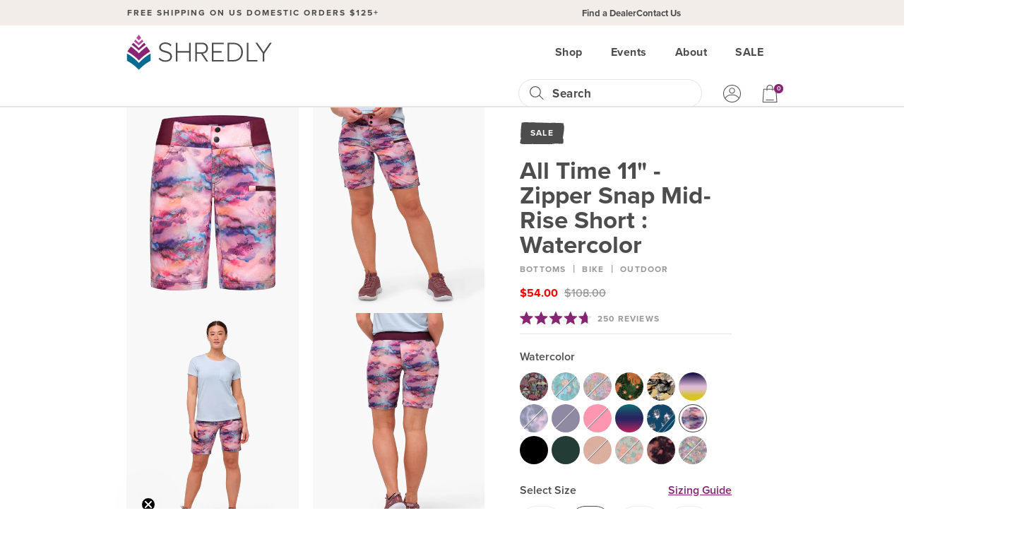

--- FILE ---
content_type: text/html; charset=utf-8
request_url: https://shredly.com/products/all-time-11-zipper-snap-mid-rise-short-watercolor
body_size: 91018
content:
<!doctype html>
<html lang="en">
  <head>
    <link rel="preconnect dns-prefetch" href="https://api.config-security.com/" crossorigin>
    <link rel="preconnect dns-prefetch" href="https://conf.config-security.com/" crossorigin>
    <link rel="preconnect dns-prefetch" href="https://whale.camera/" crossorigin>

    
    
    <meta charset="utf-8">
<meta http-equiv="X-UA-Compatible" content="IE=edge">
<meta name="facebook-domain-verification" content="b1pam2ynjxy609wtl5c09rqqgyxz73" />
<meta name="google-site-verification" content="ig_jRhjL7DN1Ewr90AeNBdmSWc9Q3nU4syRjvr8-Rqs" />
<meta name="viewport" content="width=device-width,initial-scale=1">
<meta name="theme-color" content="#000005">
<meta name="description" content="Shop All Time 11&quot; - Zipper Snap Mid-Rise Short : Watercolor at SHREDLY! Our mission is to ignite excitement for adventure, celebrate self-expression and create community.">
<link rel="canonical" href="https://shredly.com/products/all-time-11-zipper-snap-mid-rise-short-watercolor">
<link rel="shortcut icon" href="//shredly.com/cdn/shop/files/favicon.png?v=1683303240" type="image/png" />


  <title>All Time 11&quot; - Zipper Snap Mid-Rise Short : Watercolor - Women&#39;s | SHREDLY</title>


<link rel="preconnect" href="https://fonts.googleapis.com">
<link rel="preconnect" href="https://fonts.gstatic.com" crossorigin>
<link href="https://fonts.googleapis.com/css2?family=Roboto:wght@400;700&display=swap" rel="stylesheet">

<link href="https://unpkg.com/aos@2.3.1/dist/aos.css" rel="stylesheet">

<link rel="stylesheet" href="//shredly.com/cdn/shop/t/157/assets/_sleepify.vendor.bundle.css?v=116954646924963766801767909992" type="text/css">
<link rel="stylesheet" href="//shredly.com/cdn/shop/t/157/assets/_sleepify.authored.bundle.css?v=2591920351867796851767909992" type="text/css">


  <link rel="apple-touch-icon" sizes="57x57" href="//shredly.com/cdn/shop/files/favicon_57x.png?v=1683303240">
  <link rel="apple-touch-icon" sizes="60x60" href="//shredly.com/cdn/shop/files/favicon_60x.png?v=1683303240">
  <link rel="apple-touch-icon" sizes="72x72" href="//shredly.com/cdn/shop/files/favicon_72x.png?v=1683303240">
  <link rel="apple-touch-icon" sizes="76x76" href="//shredly.com/cdn/shop/files/favicon_76x.png?v=1683303240">
  <link rel="apple-touch-icon" sizes="114x114" href="//shredly.com/cdn/shop/files/favicon_114x.png?v=1683303240">
  <link rel="apple-touch-icon" sizes="120x120" href="//shredly.com/cdn/shop/files/favicon_120x.png?v=1683303240">
  <link rel="apple-touch-icon" sizes="144x144" href="//shredly.com/cdn/shop/files/favicon_144x.png?v=1683303240">
  <link rel="apple-touch-icon" sizes="152x152" href="//shredly.com/cdn/shop/files/favicon_152x.png?v=1683303240">
  <link rel="apple-touch-icon" sizes="180x180" href="//shredly.com/cdn/shop/files/favicon_180x.png?v=1683303240">
  <link rel="icon" type="image/png" sizes="192x192"  href="//shredly.com/cdn/shop/files/favicon_192x.png?v=1683303240">
  <link rel="icon" type="image/png" sizes="32x32" href="//shredly.com/cdn/shop/files/favicon_32x.png?v=1683303240">
  <link rel="icon" type="image/png" sizes="96x96" href="//shredly.com/cdn/shop/files/favicon_96x.png?v=1683303240">
  <link rel="icon" type="image/png" sizes="16x16" href="//shredly.com/cdn/shop/files/favicon_16x.png?v=1683303240">
  <link rel="shortcut icon" href="//shredly.com/cdn/shop/files/favicon_32x.png?v=1683303240" type="image/x-icon">
  <link rel="icon" href="//shredly.com/cdn/shop/files/favicon_32x.png?v=1683303240" type="image/x-icon">

 


<script src="//shredly.com/cdn/shop/t/157/assets/_sleepify.vendor.bundle.min.js?v=174981390629436614381767909992" type="text/javascript"></script>

<script type="text/javascript" src="https://cdnjs.cloudflare.com/ajax/libs/shopify-cartjs/1.1.0/cart.min.js"></script>
<script type="text/javascript" src="https://cdnjs.cloudflare.com/ajax/libs/shopify-cartjs/1.1.0/rivets-cart.min.js"></script>
<script type="text/javascript" src="//www.klaviyo.com/media/js/public/klaviyo_subscribe.js"></script> 




<script src="//shredly.com/cdn/shop/t/157/assets/jquery.zoom.min.js?v=127655014540499679121767909992" type="text/javascript"></script>



<script src="https://unpkg.com/aos@2.3.1/dist/aos.js"></script>

<script type="text/javascript">
  document.addEventListener('DOMContentLoaded', function () {
    AOS.init();
  });
</script>


<script type="text/javascript">
  jQuery(function() {
    CartJS.init({"note":null,"attributes":{},"original_total_price":0,"total_price":0,"total_discount":0,"total_weight":0.0,"item_count":0,"items":[],"requires_shipping":false,"currency":"USD","items_subtotal_price":0,"cart_level_discount_applications":[],"checkout_charge_amount":0});
  });
</script>

<script type="text/javascript">
  document.addEventListener('DOMContentLoaded', function () {
    KlaviyoSubscribe.attachToForms('#email_signup--footer', { hide_form_on_success: true, success: function() {} });
  }, false );
</script>

<script src="//shredly.com/cdn/shop/t/157/assets/_sleepify.authored.bundle.js?v=146860403625023383871767909992" type="text/javascript"></script> 

    <script>window.performance && window.performance.mark && window.performance.mark('shopify.content_for_header.start');</script><meta name="google-site-verification" content="0ieYiZAs5uF8-pb15F6jKyp4VZfJz6YpW0-6Z-l6KCA">
<meta name="google-site-verification" content="C2RCVj3bNDDJtorNqPg49_F7RgYlrwbKj-4S45M1r5I">
<meta name="facebook-domain-verification" content="syaejyywxe4366hwzp1m4eorqmyles">
<meta id="shopify-digital-wallet" name="shopify-digital-wallet" content="/25083117615/digital_wallets/dialog">
<meta name="shopify-checkout-api-token" content="740dc147daf745a2c7e29ea9f7cc09c6">
<link rel="alternate" type="application/json+oembed" href="https://shredly.com/products/all-time-11-zipper-snap-mid-rise-short-watercolor.oembed">
<script async="async" src="/checkouts/internal/preloads.js?locale=en-US"></script>
<link rel="preconnect" href="https://shop.app" crossorigin="anonymous">
<script async="async" src="https://shop.app/checkouts/internal/preloads.js?locale=en-US&shop_id=25083117615" crossorigin="anonymous"></script>
<script id="apple-pay-shop-capabilities" type="application/json">{"shopId":25083117615,"countryCode":"US","currencyCode":"USD","merchantCapabilities":["supports3DS"],"merchantId":"gid:\/\/shopify\/Shop\/25083117615","merchantName":"SHREDLY","requiredBillingContactFields":["postalAddress","email","phone"],"requiredShippingContactFields":["postalAddress","email","phone"],"shippingType":"shipping","supportedNetworks":["visa","masterCard","amex","discover","elo","jcb"],"total":{"type":"pending","label":"SHREDLY","amount":"1.00"},"shopifyPaymentsEnabled":true,"supportsSubscriptions":true}</script>
<script id="shopify-features" type="application/json">{"accessToken":"740dc147daf745a2c7e29ea9f7cc09c6","betas":["rich-media-storefront-analytics"],"domain":"shredly.com","predictiveSearch":true,"shopId":25083117615,"locale":"en"}</script>
<script>var Shopify = Shopify || {};
Shopify.shop = "shredly.myshopify.com";
Shopify.locale = "en";
Shopify.currency = {"active":"USD","rate":"1.0"};
Shopify.country = "US";
Shopify.theme = {"name":"Copy of BFCM25","id":185399050528,"schema_name":"Sleepify Theme","schema_version":"1.0.1","theme_store_id":null,"role":"main"};
Shopify.theme.handle = "null";
Shopify.theme.style = {"id":null,"handle":null};
Shopify.cdnHost = "shredly.com/cdn";
Shopify.routes = Shopify.routes || {};
Shopify.routes.root = "/";</script>
<script type="module">!function(o){(o.Shopify=o.Shopify||{}).modules=!0}(window);</script>
<script>!function(o){function n(){var o=[];function n(){o.push(Array.prototype.slice.apply(arguments))}return n.q=o,n}var t=o.Shopify=o.Shopify||{};t.loadFeatures=n(),t.autoloadFeatures=n()}(window);</script>
<script>
  window.ShopifyPay = window.ShopifyPay || {};
  window.ShopifyPay.apiHost = "shop.app\/pay";
  window.ShopifyPay.redirectState = null;
</script>
<script id="shop-js-analytics" type="application/json">{"pageType":"product"}</script>
<script defer="defer" async type="module" src="//shredly.com/cdn/shopifycloud/shop-js/modules/v2/client.init-shop-cart-sync_BT-GjEfc.en.esm.js"></script>
<script defer="defer" async type="module" src="//shredly.com/cdn/shopifycloud/shop-js/modules/v2/chunk.common_D58fp_Oc.esm.js"></script>
<script defer="defer" async type="module" src="//shredly.com/cdn/shopifycloud/shop-js/modules/v2/chunk.modal_xMitdFEc.esm.js"></script>
<script type="module">
  await import("//shredly.com/cdn/shopifycloud/shop-js/modules/v2/client.init-shop-cart-sync_BT-GjEfc.en.esm.js");
await import("//shredly.com/cdn/shopifycloud/shop-js/modules/v2/chunk.common_D58fp_Oc.esm.js");
await import("//shredly.com/cdn/shopifycloud/shop-js/modules/v2/chunk.modal_xMitdFEc.esm.js");

  window.Shopify.SignInWithShop?.initShopCartSync?.({"fedCMEnabled":true,"windoidEnabled":true});

</script>
<script>
  window.Shopify = window.Shopify || {};
  if (!window.Shopify.featureAssets) window.Shopify.featureAssets = {};
  window.Shopify.featureAssets['shop-js'] = {"shop-cart-sync":["modules/v2/client.shop-cart-sync_DZOKe7Ll.en.esm.js","modules/v2/chunk.common_D58fp_Oc.esm.js","modules/v2/chunk.modal_xMitdFEc.esm.js"],"init-fed-cm":["modules/v2/client.init-fed-cm_B6oLuCjv.en.esm.js","modules/v2/chunk.common_D58fp_Oc.esm.js","modules/v2/chunk.modal_xMitdFEc.esm.js"],"shop-cash-offers":["modules/v2/client.shop-cash-offers_D2sdYoxE.en.esm.js","modules/v2/chunk.common_D58fp_Oc.esm.js","modules/v2/chunk.modal_xMitdFEc.esm.js"],"shop-login-button":["modules/v2/client.shop-login-button_QeVjl5Y3.en.esm.js","modules/v2/chunk.common_D58fp_Oc.esm.js","modules/v2/chunk.modal_xMitdFEc.esm.js"],"pay-button":["modules/v2/client.pay-button_DXTOsIq6.en.esm.js","modules/v2/chunk.common_D58fp_Oc.esm.js","modules/v2/chunk.modal_xMitdFEc.esm.js"],"shop-button":["modules/v2/client.shop-button_DQZHx9pm.en.esm.js","modules/v2/chunk.common_D58fp_Oc.esm.js","modules/v2/chunk.modal_xMitdFEc.esm.js"],"avatar":["modules/v2/client.avatar_BTnouDA3.en.esm.js"],"init-windoid":["modules/v2/client.init-windoid_CR1B-cfM.en.esm.js","modules/v2/chunk.common_D58fp_Oc.esm.js","modules/v2/chunk.modal_xMitdFEc.esm.js"],"init-shop-for-new-customer-accounts":["modules/v2/client.init-shop-for-new-customer-accounts_C_vY_xzh.en.esm.js","modules/v2/client.shop-login-button_QeVjl5Y3.en.esm.js","modules/v2/chunk.common_D58fp_Oc.esm.js","modules/v2/chunk.modal_xMitdFEc.esm.js"],"init-shop-email-lookup-coordinator":["modules/v2/client.init-shop-email-lookup-coordinator_BI7n9ZSv.en.esm.js","modules/v2/chunk.common_D58fp_Oc.esm.js","modules/v2/chunk.modal_xMitdFEc.esm.js"],"init-shop-cart-sync":["modules/v2/client.init-shop-cart-sync_BT-GjEfc.en.esm.js","modules/v2/chunk.common_D58fp_Oc.esm.js","modules/v2/chunk.modal_xMitdFEc.esm.js"],"shop-toast-manager":["modules/v2/client.shop-toast-manager_DiYdP3xc.en.esm.js","modules/v2/chunk.common_D58fp_Oc.esm.js","modules/v2/chunk.modal_xMitdFEc.esm.js"],"init-customer-accounts":["modules/v2/client.init-customer-accounts_D9ZNqS-Q.en.esm.js","modules/v2/client.shop-login-button_QeVjl5Y3.en.esm.js","modules/v2/chunk.common_D58fp_Oc.esm.js","modules/v2/chunk.modal_xMitdFEc.esm.js"],"init-customer-accounts-sign-up":["modules/v2/client.init-customer-accounts-sign-up_iGw4briv.en.esm.js","modules/v2/client.shop-login-button_QeVjl5Y3.en.esm.js","modules/v2/chunk.common_D58fp_Oc.esm.js","modules/v2/chunk.modal_xMitdFEc.esm.js"],"shop-follow-button":["modules/v2/client.shop-follow-button_CqMgW2wH.en.esm.js","modules/v2/chunk.common_D58fp_Oc.esm.js","modules/v2/chunk.modal_xMitdFEc.esm.js"],"checkout-modal":["modules/v2/client.checkout-modal_xHeaAweL.en.esm.js","modules/v2/chunk.common_D58fp_Oc.esm.js","modules/v2/chunk.modal_xMitdFEc.esm.js"],"shop-login":["modules/v2/client.shop-login_D91U-Q7h.en.esm.js","modules/v2/chunk.common_D58fp_Oc.esm.js","modules/v2/chunk.modal_xMitdFEc.esm.js"],"lead-capture":["modules/v2/client.lead-capture_BJmE1dJe.en.esm.js","modules/v2/chunk.common_D58fp_Oc.esm.js","modules/v2/chunk.modal_xMitdFEc.esm.js"],"payment-terms":["modules/v2/client.payment-terms_Ci9AEqFq.en.esm.js","modules/v2/chunk.common_D58fp_Oc.esm.js","modules/v2/chunk.modal_xMitdFEc.esm.js"]};
</script>
<script>(function() {
  var isLoaded = false;
  function asyncLoad() {
    if (isLoaded) return;
    isLoaded = true;
    var urls = ["https:\/\/image-optimizer.salessquad.co.uk\/scripts\/tiny_img_not_found_notifier_63be579704049b3827e8a652ea0ca9db.js?shop=shredly.myshopify.com","\/\/cdn.shopify.com\/proxy\/9906fcc38d336fdb376b9eaeff4f761b567c853fde66f1f75b640abe0ab9929a\/api.goaffpro.com\/loader.js?shop=shredly.myshopify.com\u0026sp-cache-control=cHVibGljLCBtYXgtYWdlPTkwMA"];
    for (var i = 0; i < urls.length; i++) {
      var s = document.createElement('script');
      s.type = 'text/javascript';
      s.async = true;
      s.src = urls[i];
      var x = document.getElementsByTagName('script')[0];
      x.parentNode.insertBefore(s, x);
    }
  };
  if(window.attachEvent) {
    window.attachEvent('onload', asyncLoad);
  } else {
    window.addEventListener('load', asyncLoad, false);
  }
})();</script>
<script id="__st">var __st={"a":25083117615,"offset":-25200,"reqid":"b1e1c23b-65af-4016-a15c-2bf5a5b061e5-1769077667","pageurl":"shredly.com\/products\/all-time-11-zipper-snap-mid-rise-short-watercolor","u":"e8ff58665658","p":"product","rtyp":"product","rid":8137533456672};</script>
<script>window.ShopifyPaypalV4VisibilityTracking = true;</script>
<script id="captcha-bootstrap">!function(){'use strict';const t='contact',e='account',n='new_comment',o=[[t,t],['blogs',n],['comments',n],[t,'customer']],c=[[e,'customer_login'],[e,'guest_login'],[e,'recover_customer_password'],[e,'create_customer']],r=t=>t.map((([t,e])=>`form[action*='/${t}']:not([data-nocaptcha='true']) input[name='form_type'][value='${e}']`)).join(','),a=t=>()=>t?[...document.querySelectorAll(t)].map((t=>t.form)):[];function s(){const t=[...o],e=r(t);return a(e)}const i='password',u='form_key',d=['recaptcha-v3-token','g-recaptcha-response','h-captcha-response',i],f=()=>{try{return window.sessionStorage}catch{return}},m='__shopify_v',_=t=>t.elements[u];function p(t,e,n=!1){try{const o=window.sessionStorage,c=JSON.parse(o.getItem(e)),{data:r}=function(t){const{data:e,action:n}=t;return t[m]||n?{data:e,action:n}:{data:t,action:n}}(c);for(const[e,n]of Object.entries(r))t.elements[e]&&(t.elements[e].value=n);n&&o.removeItem(e)}catch(o){console.error('form repopulation failed',{error:o})}}const l='form_type',E='cptcha';function T(t){t.dataset[E]=!0}const w=window,h=w.document,L='Shopify',v='ce_forms',y='captcha';let A=!1;((t,e)=>{const n=(g='f06e6c50-85a8-45c8-87d0-21a2b65856fe',I='https://cdn.shopify.com/shopifycloud/storefront-forms-hcaptcha/ce_storefront_forms_captcha_hcaptcha.v1.5.2.iife.js',D={infoText:'Protected by hCaptcha',privacyText:'Privacy',termsText:'Terms'},(t,e,n)=>{const o=w[L][v],c=o.bindForm;if(c)return c(t,g,e,D).then(n);var r;o.q.push([[t,g,e,D],n]),r=I,A||(h.body.append(Object.assign(h.createElement('script'),{id:'captcha-provider',async:!0,src:r})),A=!0)});var g,I,D;w[L]=w[L]||{},w[L][v]=w[L][v]||{},w[L][v].q=[],w[L][y]=w[L][y]||{},w[L][y].protect=function(t,e){n(t,void 0,e),T(t)},Object.freeze(w[L][y]),function(t,e,n,w,h,L){const[v,y,A,g]=function(t,e,n){const i=e?o:[],u=t?c:[],d=[...i,...u],f=r(d),m=r(i),_=r(d.filter((([t,e])=>n.includes(e))));return[a(f),a(m),a(_),s()]}(w,h,L),I=t=>{const e=t.target;return e instanceof HTMLFormElement?e:e&&e.form},D=t=>v().includes(t);t.addEventListener('submit',(t=>{const e=I(t);if(!e)return;const n=D(e)&&!e.dataset.hcaptchaBound&&!e.dataset.recaptchaBound,o=_(e),c=g().includes(e)&&(!o||!o.value);(n||c)&&t.preventDefault(),c&&!n&&(function(t){try{if(!f())return;!function(t){const e=f();if(!e)return;const n=_(t);if(!n)return;const o=n.value;o&&e.removeItem(o)}(t);const e=Array.from(Array(32),(()=>Math.random().toString(36)[2])).join('');!function(t,e){_(t)||t.append(Object.assign(document.createElement('input'),{type:'hidden',name:u})),t.elements[u].value=e}(t,e),function(t,e){const n=f();if(!n)return;const o=[...t.querySelectorAll(`input[type='${i}']`)].map((({name:t})=>t)),c=[...d,...o],r={};for(const[a,s]of new FormData(t).entries())c.includes(a)||(r[a]=s);n.setItem(e,JSON.stringify({[m]:1,action:t.action,data:r}))}(t,e)}catch(e){console.error('failed to persist form',e)}}(e),e.submit())}));const S=(t,e)=>{t&&!t.dataset[E]&&(n(t,e.some((e=>e===t))),T(t))};for(const o of['focusin','change'])t.addEventListener(o,(t=>{const e=I(t);D(e)&&S(e,y())}));const B=e.get('form_key'),M=e.get(l),P=B&&M;t.addEventListener('DOMContentLoaded',(()=>{const t=y();if(P)for(const e of t)e.elements[l].value===M&&p(e,B);[...new Set([...A(),...v().filter((t=>'true'===t.dataset.shopifyCaptcha))])].forEach((e=>S(e,t)))}))}(h,new URLSearchParams(w.location.search),n,t,e,['guest_login'])})(!0,!1)}();</script>
<script integrity="sha256-4kQ18oKyAcykRKYeNunJcIwy7WH5gtpwJnB7kiuLZ1E=" data-source-attribution="shopify.loadfeatures" defer="defer" src="//shredly.com/cdn/shopifycloud/storefront/assets/storefront/load_feature-a0a9edcb.js" crossorigin="anonymous"></script>
<script crossorigin="anonymous" defer="defer" src="//shredly.com/cdn/shopifycloud/storefront/assets/shopify_pay/storefront-65b4c6d7.js?v=20250812"></script>
<script data-source-attribution="shopify.dynamic_checkout.dynamic.init">var Shopify=Shopify||{};Shopify.PaymentButton=Shopify.PaymentButton||{isStorefrontPortableWallets:!0,init:function(){window.Shopify.PaymentButton.init=function(){};var t=document.createElement("script");t.src="https://shredly.com/cdn/shopifycloud/portable-wallets/latest/portable-wallets.en.js",t.type="module",document.head.appendChild(t)}};
</script>
<script data-source-attribution="shopify.dynamic_checkout.buyer_consent">
  function portableWalletsHideBuyerConsent(e){var t=document.getElementById("shopify-buyer-consent"),n=document.getElementById("shopify-subscription-policy-button");t&&n&&(t.classList.add("hidden"),t.setAttribute("aria-hidden","true"),n.removeEventListener("click",e))}function portableWalletsShowBuyerConsent(e){var t=document.getElementById("shopify-buyer-consent"),n=document.getElementById("shopify-subscription-policy-button");t&&n&&(t.classList.remove("hidden"),t.removeAttribute("aria-hidden"),n.addEventListener("click",e))}window.Shopify?.PaymentButton&&(window.Shopify.PaymentButton.hideBuyerConsent=portableWalletsHideBuyerConsent,window.Shopify.PaymentButton.showBuyerConsent=portableWalletsShowBuyerConsent);
</script>
<script data-source-attribution="shopify.dynamic_checkout.cart.bootstrap">document.addEventListener("DOMContentLoaded",(function(){function t(){return document.querySelector("shopify-accelerated-checkout-cart, shopify-accelerated-checkout")}if(t())Shopify.PaymentButton.init();else{new MutationObserver((function(e,n){t()&&(Shopify.PaymentButton.init(),n.disconnect())})).observe(document.body,{childList:!0,subtree:!0})}}));
</script>
<script id='scb4127' type='text/javascript' async='' src='https://shredly.com/cdn/shopifycloud/privacy-banner/storefront-banner.js'></script><link id="shopify-accelerated-checkout-styles" rel="stylesheet" media="screen" href="https://shredly.com/cdn/shopifycloud/portable-wallets/latest/accelerated-checkout-backwards-compat.css" crossorigin="anonymous">
<style id="shopify-accelerated-checkout-cart">
        #shopify-buyer-consent {
  margin-top: 1em;
  display: inline-block;
  width: 100%;
}

#shopify-buyer-consent.hidden {
  display: none;
}

#shopify-subscription-policy-button {
  background: none;
  border: none;
  padding: 0;
  text-decoration: underline;
  font-size: inherit;
  cursor: pointer;
}

#shopify-subscription-policy-button::before {
  box-shadow: none;
}

      </style>

<script>window.performance && window.performance.mark && window.performance.mark('shopify.content_for_header.end');</script>

    <link rel="preload stylesheet" href="//shredly.com/cdn/shop/t/157/assets/boost-pfs-instant-search.css?v=144548008882049764041767909992" as="style"><link href="//shredly.com/cdn/shop/t/157/assets/boost-pfs-custom.css?v=128394668788249467391767909992" rel="stylesheet" type="text/css" media="all" />
<style data-id="boost-pfs-style">
    .boost-pfs-filter-option-title-text {}

   .boost-pfs-filter-tree-v .boost-pfs-filter-option-title-text:before {}
    .boost-pfs-filter-tree-v .boost-pfs-filter-option.boost-pfs-filter-option-collapsed .boost-pfs-filter-option-title-text:before {}
    .boost-pfs-filter-tree-h .boost-pfs-filter-option-title-heading:before {}

    .boost-pfs-filter-refine-by .boost-pfs-filter-option-title h3 {}

    .boost-pfs-filter-option-content .boost-pfs-filter-option-item-list .boost-pfs-filter-option-item button,
    .boost-pfs-filter-option-content .boost-pfs-filter-option-item-list .boost-pfs-filter-option-item .boost-pfs-filter-button,
    .boost-pfs-filter-option-range-amount input,
    .boost-pfs-filter-tree-v .boost-pfs-filter-refine-by .boost-pfs-filter-refine-by-items .refine-by-item,
    .boost-pfs-filter-refine-by-wrapper-v .boost-pfs-filter-refine-by .boost-pfs-filter-refine-by-items .refine-by-item,
    .boost-pfs-filter-refine-by .boost-pfs-filter-option-title,
    .boost-pfs-filter-refine-by .boost-pfs-filter-refine-by-items .refine-by-item>a,
    .boost-pfs-filter-refine-by>span,
    .boost-pfs-filter-clear,
    .boost-pfs-filter-clear-all{}
    .boost-pfs-filter-tree-h .boost-pfs-filter-pc .boost-pfs-filter-refine-by-items .refine-by-item .boost-pfs-filter-clear .refine-by-type,
    .boost-pfs-filter-refine-by-wrapper-h .boost-pfs-filter-pc .boost-pfs-filter-refine-by-items .refine-by-item .boost-pfs-filter-clear .refine-by-type {}

    .boost-pfs-filter-option-multi-level-collections .boost-pfs-filter-option-multi-level-list .boost-pfs-filter-option-item .boost-pfs-filter-button-arrow .boost-pfs-arrow:before,
    .boost-pfs-filter-option-multi-level-tag .boost-pfs-filter-option-multi-level-list .boost-pfs-filter-option-item .boost-pfs-filter-button-arrow .boost-pfs-arrow:before {}

    .boost-pfs-filter-refine-by-wrapper-v .boost-pfs-filter-refine-by .boost-pfs-filter-refine-by-items .refine-by-item .boost-pfs-filter-clear:after,
    .boost-pfs-filter-refine-by-wrapper-v .boost-pfs-filter-refine-by .boost-pfs-filter-refine-by-items .refine-by-item .boost-pfs-filter-clear:before,
    .boost-pfs-filter-tree-v .boost-pfs-filter-refine-by .boost-pfs-filter-refine-by-items .refine-by-item .boost-pfs-filter-clear:after,
    .boost-pfs-filter-tree-v .boost-pfs-filter-refine-by .boost-pfs-filter-refine-by-items .refine-by-item .boost-pfs-filter-clear:before,
    .boost-pfs-filter-refine-by-wrapper-h .boost-pfs-filter-pc .boost-pfs-filter-refine-by-items .refine-by-item .boost-pfs-filter-clear:after,
    .boost-pfs-filter-refine-by-wrapper-h .boost-pfs-filter-pc .boost-pfs-filter-refine-by-items .refine-by-item .boost-pfs-filter-clear:before,
    .boost-pfs-filter-tree-h .boost-pfs-filter-pc .boost-pfs-filter-refine-by-items .refine-by-item .boost-pfs-filter-clear:after,
    .boost-pfs-filter-tree-h .boost-pfs-filter-pc .boost-pfs-filter-refine-by-items .refine-by-item .boost-pfs-filter-clear:before {}
    .boost-pfs-filter-option-range-slider .noUi-value-horizontal {}

    .boost-pfs-filter-tree-mobile-button button,
    .boost-pfs-filter-top-sorting-mobile button {}
    .boost-pfs-filter-top-sorting-mobile button>span:after {}
  </style>
  <!-- BEGIN app block: shopify://apps/klaviyo-email-marketing-sms/blocks/klaviyo-onsite-embed/2632fe16-c075-4321-a88b-50b567f42507 -->












  <script async src="https://static.klaviyo.com/onsite/js/HDW7ca/klaviyo.js?company_id=HDW7ca"></script>
  <script>!function(){if(!window.klaviyo){window._klOnsite=window._klOnsite||[];try{window.klaviyo=new Proxy({},{get:function(n,i){return"push"===i?function(){var n;(n=window._klOnsite).push.apply(n,arguments)}:function(){for(var n=arguments.length,o=new Array(n),w=0;w<n;w++)o[w]=arguments[w];var t="function"==typeof o[o.length-1]?o.pop():void 0,e=new Promise((function(n){window._klOnsite.push([i].concat(o,[function(i){t&&t(i),n(i)}]))}));return e}}})}catch(n){window.klaviyo=window.klaviyo||[],window.klaviyo.push=function(){var n;(n=window._klOnsite).push.apply(n,arguments)}}}}();</script>

  
    <script id="viewed_product">
      if (item == null) {
        var _learnq = _learnq || [];

        var MetafieldReviews = null
        var MetafieldYotpoRating = null
        var MetafieldYotpoCount = null
        var MetafieldLooxRating = null
        var MetafieldLooxCount = null
        var okendoProduct = null
        var okendoProductReviewCount = null
        var okendoProductReviewAverageValue = null
        try {
          // The following fields are used for Customer Hub recently viewed in order to add reviews.
          // This information is not part of __kla_viewed. Instead, it is part of __kla_viewed_reviewed_items
          MetafieldReviews = {"rating":{"scale_min":"1.0","scale_max":"5.0","value":"4.7"},"rating_count":250};
          MetafieldYotpoRating = null
          MetafieldYotpoCount = null
          MetafieldLooxRating = "4.3"
          MetafieldLooxCount = 3

          okendoProduct = {"reviewCount":250,"reviewAverageValue":"4.7"}
          // If the okendo metafield is not legacy, it will error, which then requires the new json formatted data
          if (okendoProduct && 'error' in okendoProduct) {
            okendoProduct = null
          }
          okendoProductReviewCount = okendoProduct ? okendoProduct.reviewCount : null
          okendoProductReviewAverageValue = okendoProduct ? okendoProduct.reviewAverageValue : null
        } catch (error) {
          console.error('Error in Klaviyo onsite reviews tracking:', error);
        }

        var item = {
          Name: "All Time 11\" - Zipper Snap Mid-Rise Short : Watercolor",
          ProductID: 8137533456672,
          Categories: ["11\" Shorts","All Time 11\" - Zipper Snap Mid-Rise Short","All Time Collection","Bike","Bottoms","DEV All Products","ecoMove Collection","Everything","Featured Sale","Hike","Pro Collection - Sale","Sale","Shorts","SHREDLY Raffle Winner","Sustainably Focused Products","Watercolor Collection"],
          ImageURL: "https://shredly.com/cdn/shop/files/shredly-all-time-11-watercolor-clip-front_grande.jpg?v=1695154435",
          URL: "https://shredly.com/products/all-time-11-zipper-snap-mid-rise-short-watercolor",
          Brand: "SHREDLY",
          Price: "$54.00",
          Value: "54.00",
          CompareAtPrice: "$108.00"
        };
        _learnq.push(['track', 'Viewed Product', item]);
        _learnq.push(['trackViewedItem', {
          Title: item.Name,
          ItemId: item.ProductID,
          Categories: item.Categories,
          ImageUrl: item.ImageURL,
          Url: item.URL,
          Metadata: {
            Brand: item.Brand,
            Price: item.Price,
            Value: item.Value,
            CompareAtPrice: item.CompareAtPrice
          },
          metafields:{
            reviews: MetafieldReviews,
            yotpo:{
              rating: MetafieldYotpoRating,
              count: MetafieldYotpoCount,
            },
            loox:{
              rating: MetafieldLooxRating,
              count: MetafieldLooxCount,
            },
            okendo: {
              rating: okendoProductReviewAverageValue,
              count: okendoProductReviewCount,
            }
          }
        }]);
      }
    </script>
  




  <script>
    window.klaviyoReviewsProductDesignMode = false
  </script>







<!-- END app block --><!-- BEGIN app block: shopify://apps/triplewhale/blocks/triple_pixel_snippet/483d496b-3f1a-4609-aea7-8eee3b6b7a2a --><link rel='preconnect dns-prefetch' href='https://api.config-security.com/' crossorigin />
<link rel='preconnect dns-prefetch' href='https://conf.config-security.com/' crossorigin />
<script>
/* >> TriplePixel :: start*/
window.TriplePixelData={TripleName:"shredly.myshopify.com",ver:"2.16",plat:"SHOPIFY",isHeadless:false,src:'SHOPIFY_EXT',product:{id:"8137533456672",name:`All Time 11&quot; - Zipper Snap Mid-Rise Short : Watercolor`,price:"54.00",variant:"44585686794528"},search:"",collection:"",cart:"",template:"product",curr:"USD" || "USD"},function(W,H,A,L,E,_,B,N){function O(U,T,P,H,R){void 0===R&&(R=!1),H=new XMLHttpRequest,P?(H.open("POST",U,!0),H.setRequestHeader("Content-Type","text/plain")):H.open("GET",U,!0),H.send(JSON.stringify(P||{})),H.onreadystatechange=function(){4===H.readyState&&200===H.status?(R=H.responseText,U.includes("/first")?eval(R):P||(N[B]=R)):(299<H.status||H.status<200)&&T&&!R&&(R=!0,O(U,T-1,P))}}if(N=window,!N[H+"sn"]){N[H+"sn"]=1,L=function(){return Date.now().toString(36)+"_"+Math.random().toString(36)};try{A.setItem(H,1+(0|A.getItem(H)||0)),(E=JSON.parse(A.getItem(H+"U")||"[]")).push({u:location.href,r:document.referrer,t:Date.now(),id:L()}),A.setItem(H+"U",JSON.stringify(E))}catch(e){}var i,m,p;A.getItem('"!nC`')||(_=A,A=N,A[H]||(E=A[H]=function(t,e,i){return void 0===i&&(i=[]),"State"==t?E.s:(W=L(),(E._q=E._q||[]).push([W,t,e].concat(i)),W)},E.s="Installed",E._q=[],E.ch=W,B="configSecurityConfModel",N[B]=1,O("https://conf.config-security.com/model",5),i=L(),m=A[atob("c2NyZWVu")],_.setItem("di_pmt_wt",i),p={id:i,action:"profile",avatar:_.getItem("auth-security_rand_salt_"),time:m[atob("d2lkdGg=")]+":"+m[atob("aGVpZ2h0")],host:A.TriplePixelData.TripleName,plat:A.TriplePixelData.plat,url:window.location.href.slice(0,500),ref:document.referrer,ver:A.TriplePixelData.ver},O("https://api.config-security.com/event",5,p),O("https://api.config-security.com/first?host=".concat(p.host,"&plat=").concat(p.plat),5)))}}("","TriplePixel",localStorage);
/* << TriplePixel :: end*/
</script>



<!-- END app block --><!-- BEGIN app block: shopify://apps/okendo/blocks/theme-settings/bb689e69-ea70-4661-8fb7-ad24a2e23c29 --><!-- BEGIN app snippet: header-metafields -->










    <style data-oke-reviews-version="0.82.1" type="text/css" data-href="https://d3hw6dc1ow8pp2.cloudfront.net/reviews-widget-plus/css/okendo-reviews-styles.9d163ae1.css"></style><style data-oke-reviews-version="0.82.1" type="text/css" data-href="https://d3hw6dc1ow8pp2.cloudfront.net/reviews-widget-plus/css/modules/okendo-star-rating.4cb378a8.css"></style><style data-oke-reviews-version="0.82.1" type="text/css" data-href="https://d3hw6dc1ow8pp2.cloudfront.net/reviews-widget-plus/css/modules/okendo-reviews-keywords.0942444f.css"></style><style data-oke-reviews-version="0.82.1" type="text/css" data-href="https://d3hw6dc1ow8pp2.cloudfront.net/reviews-widget-plus/css/modules/okendo-reviews-summary.a0c9d7d6.css"></style><style type="text/css">.okeReviews[data-oke-container],div.okeReviews{font-size:14px;font-size:var(--oke-text-regular);font-weight:400;font-family:var(--oke-text-fontFamily);line-height:1.6}.okeReviews[data-oke-container] *,.okeReviews[data-oke-container] :after,.okeReviews[data-oke-container] :before,div.okeReviews *,div.okeReviews :after,div.okeReviews :before{box-sizing:border-box}.okeReviews[data-oke-container] h1,.okeReviews[data-oke-container] h2,.okeReviews[data-oke-container] h3,.okeReviews[data-oke-container] h4,.okeReviews[data-oke-container] h5,.okeReviews[data-oke-container] h6,div.okeReviews h1,div.okeReviews h2,div.okeReviews h3,div.okeReviews h4,div.okeReviews h5,div.okeReviews h6{font-size:1em;font-weight:400;line-height:1.4;margin:0}.okeReviews[data-oke-container] ul,div.okeReviews ul{padding:0;margin:0}.okeReviews[data-oke-container] li,div.okeReviews li{list-style-type:none;padding:0}.okeReviews[data-oke-container] p,div.okeReviews p{line-height:1.8;margin:0 0 4px}.okeReviews[data-oke-container] p:last-child,div.okeReviews p:last-child{margin-bottom:0}.okeReviews[data-oke-container] a,div.okeReviews a{text-decoration:none;color:inherit}.okeReviews[data-oke-container] button,div.okeReviews button{border-radius:0;border:0;box-shadow:none;margin:0;width:auto;min-width:auto;padding:0;background-color:transparent;min-height:auto}.okeReviews[data-oke-container] button,.okeReviews[data-oke-container] input,.okeReviews[data-oke-container] select,.okeReviews[data-oke-container] textarea,div.okeReviews button,div.okeReviews input,div.okeReviews select,div.okeReviews textarea{font-family:inherit;font-size:1em}.okeReviews[data-oke-container] label,.okeReviews[data-oke-container] select,div.okeReviews label,div.okeReviews select{display:inline}.okeReviews[data-oke-container] select,div.okeReviews select{width:auto}.okeReviews[data-oke-container] article,.okeReviews[data-oke-container] aside,div.okeReviews article,div.okeReviews aside{margin:0}.okeReviews[data-oke-container] table,div.okeReviews table{background:transparent;border:0;border-collapse:collapse;border-spacing:0;font-family:inherit;font-size:1em;table-layout:auto}.okeReviews[data-oke-container] table td,.okeReviews[data-oke-container] table th,.okeReviews[data-oke-container] table tr,div.okeReviews table td,div.okeReviews table th,div.okeReviews table tr{border:0;font-family:inherit;font-size:1em}.okeReviews[data-oke-container] table td,.okeReviews[data-oke-container] table th,div.okeReviews table td,div.okeReviews table th{background:transparent;font-weight:400;letter-spacing:normal;padding:0;text-align:left;text-transform:none;vertical-align:middle}.okeReviews[data-oke-container] table tr:hover td,.okeReviews[data-oke-container] table tr:hover th,div.okeReviews table tr:hover td,div.okeReviews table tr:hover th{background:transparent}.okeReviews[data-oke-container] fieldset,div.okeReviews fieldset{border:0;padding:0;margin:0;min-width:0}.okeReviews[data-oke-container] img,.okeReviews[data-oke-container] svg,div.okeReviews img,div.okeReviews svg{max-width:none}.okeReviews[data-oke-container] div:empty,div.okeReviews div:empty{display:block}.okeReviews[data-oke-container] .oke-icon:before,div.okeReviews .oke-icon:before{font-family:oke-widget-icons!important;font-style:normal;font-weight:400;font-variant:normal;text-transform:none;line-height:1;-webkit-font-smoothing:antialiased;-moz-osx-font-smoothing:grayscale;color:inherit}.okeReviews[data-oke-container] .oke-icon--select-arrow:before,div.okeReviews .oke-icon--select-arrow:before{content:""}.okeReviews[data-oke-container] .oke-icon--loading:before,div.okeReviews .oke-icon--loading:before{content:""}.okeReviews[data-oke-container] .oke-icon--pencil:before,div.okeReviews .oke-icon--pencil:before{content:""}.okeReviews[data-oke-container] .oke-icon--filter:before,div.okeReviews .oke-icon--filter:before{content:""}.okeReviews[data-oke-container] .oke-icon--play:before,div.okeReviews .oke-icon--play:before{content:""}.okeReviews[data-oke-container] .oke-icon--tick-circle:before,div.okeReviews .oke-icon--tick-circle:before{content:""}.okeReviews[data-oke-container] .oke-icon--chevron-left:before,div.okeReviews .oke-icon--chevron-left:before{content:""}.okeReviews[data-oke-container] .oke-icon--chevron-right:before,div.okeReviews .oke-icon--chevron-right:before{content:""}.okeReviews[data-oke-container] .oke-icon--thumbs-down:before,div.okeReviews .oke-icon--thumbs-down:before{content:""}.okeReviews[data-oke-container] .oke-icon--thumbs-up:before,div.okeReviews .oke-icon--thumbs-up:before{content:""}.okeReviews[data-oke-container] .oke-icon--close:before,div.okeReviews .oke-icon--close:before{content:""}.okeReviews[data-oke-container] .oke-icon--chevron-up:before,div.okeReviews .oke-icon--chevron-up:before{content:""}.okeReviews[data-oke-container] .oke-icon--chevron-down:before,div.okeReviews .oke-icon--chevron-down:before{content:""}.okeReviews[data-oke-container] .oke-icon--star:before,div.okeReviews .oke-icon--star:before{content:""}.okeReviews[data-oke-container] .oke-icon--magnifying-glass:before,div.okeReviews .oke-icon--magnifying-glass:before{content:""}@font-face{font-family:oke-widget-icons;src:url(https://d3hw6dc1ow8pp2.cloudfront.net/reviews-widget-plus/fonts/oke-widget-icons.ttf) format("truetype"),url(https://d3hw6dc1ow8pp2.cloudfront.net/reviews-widget-plus/fonts/oke-widget-icons.woff) format("woff"),url(https://d3hw6dc1ow8pp2.cloudfront.net/reviews-widget-plus/img/oke-widget-icons.bc0d6b0a.svg) format("svg");font-weight:400;font-style:normal;font-display:block}.okeReviews[data-oke-container] .oke-button,div.okeReviews .oke-button{display:inline-block;border-style:solid;border-color:var(--oke-button-borderColor);border-width:var(--oke-button-borderWidth);background-color:var(--oke-button-backgroundColor);line-height:1;padding:12px 24px;margin:0;border-radius:var(--oke-button-borderRadius);color:var(--oke-button-textColor);text-align:center;position:relative;font-weight:var(--oke-button-fontWeight);font-size:var(--oke-button-fontSize);font-family:var(--oke-button-fontFamily);outline:0}.okeReviews[data-oke-container] .oke-button-text,.okeReviews[data-oke-container] .oke-button .oke-icon,div.okeReviews .oke-button-text,div.okeReviews .oke-button .oke-icon{line-height:1}.okeReviews[data-oke-container] .oke-button.oke-is-loading,div.okeReviews .oke-button.oke-is-loading{position:relative}.okeReviews[data-oke-container] .oke-button.oke-is-loading:before,div.okeReviews .oke-button.oke-is-loading:before{font-family:oke-widget-icons!important;font-style:normal;font-weight:400;font-variant:normal;text-transform:none;line-height:1;-webkit-font-smoothing:antialiased;-moz-osx-font-smoothing:grayscale;content:"";color:undefined;font-size:12px;display:inline-block;animation:oke-spin 1s linear infinite;position:absolute;width:12px;height:12px;top:0;left:0;bottom:0;right:0;margin:auto}.okeReviews[data-oke-container] .oke-button.oke-is-loading>*,div.okeReviews .oke-button.oke-is-loading>*{opacity:0}.okeReviews[data-oke-container] .oke-button.oke-is-active,div.okeReviews .oke-button.oke-is-active{background-color:var(--oke-button-backgroundColorActive);color:var(--oke-button-textColorActive);border-color:var(--oke-button-borderColorActive)}.okeReviews[data-oke-container] .oke-button:not(.oke-is-loading),div.okeReviews .oke-button:not(.oke-is-loading){cursor:pointer}.okeReviews[data-oke-container] .oke-button:not(.oke-is-loading):not(.oke-is-active):hover,div.okeReviews .oke-button:not(.oke-is-loading):not(.oke-is-active):hover{background-color:var(--oke-button-backgroundColorHover);color:var(--oke-button-textColorHover);border-color:var(--oke-button-borderColorHover);box-shadow:0 0 0 2px var(--oke-button-backgroundColorHover)}.okeReviews[data-oke-container] .oke-button:not(.oke-is-loading):not(.oke-is-active):active,.okeReviews[data-oke-container] .oke-button:not(.oke-is-loading):not(.oke-is-active):hover:active,div.okeReviews .oke-button:not(.oke-is-loading):not(.oke-is-active):active,div.okeReviews .oke-button:not(.oke-is-loading):not(.oke-is-active):hover:active{background-color:var(--oke-button-backgroundColorActive);color:var(--oke-button-textColorActive);border-color:var(--oke-button-borderColorActive)}.okeReviews[data-oke-container] .oke-title,div.okeReviews .oke-title{font-weight:var(--oke-title-fontWeight);font-size:var(--oke-title-fontSize);font-family:var(--oke-title-fontFamily)}.okeReviews[data-oke-container] .oke-bodyText,div.okeReviews .oke-bodyText{font-weight:var(--oke-bodyText-fontWeight);font-size:var(--oke-bodyText-fontSize);font-family:var(--oke-bodyText-fontFamily)}.okeReviews[data-oke-container] .oke-linkButton,div.okeReviews .oke-linkButton{cursor:pointer;font-weight:700;pointer-events:auto;text-decoration:underline}.okeReviews[data-oke-container] .oke-linkButton:hover,div.okeReviews .oke-linkButton:hover{text-decoration:none}.okeReviews[data-oke-container] .oke-readMore,div.okeReviews .oke-readMore{cursor:pointer;color:inherit;text-decoration:underline}.okeReviews[data-oke-container] .oke-select,div.okeReviews .oke-select{cursor:pointer;background-repeat:no-repeat;background-position-x:100%;background-position-y:50%;border:none;padding:0 24px 0 12px;-moz-appearance:none;appearance:none;color:inherit;-webkit-appearance:none;background-color:transparent;background-image:url("data:image/svg+xml;charset=utf-8,%3Csvg fill='currentColor' xmlns='http://www.w3.org/2000/svg' viewBox='0 0 24 24'%3E%3Cpath d='M7 10l5 5 5-5z'/%3E%3Cpath d='M0 0h24v24H0z' fill='none'/%3E%3C/svg%3E");outline-offset:4px}.okeReviews[data-oke-container] .oke-select:disabled,div.okeReviews .oke-select:disabled{background-color:transparent;background-image:url("data:image/svg+xml;charset=utf-8,%3Csvg fill='%239a9db1' xmlns='http://www.w3.org/2000/svg' viewBox='0 0 24 24'%3E%3Cpath d='M7 10l5 5 5-5z'/%3E%3Cpath d='M0 0h24v24H0z' fill='none'/%3E%3C/svg%3E")}.okeReviews[data-oke-container] .oke-loader,div.okeReviews .oke-loader{position:relative}.okeReviews[data-oke-container] .oke-loader:before,div.okeReviews .oke-loader:before{font-family:oke-widget-icons!important;font-style:normal;font-weight:400;font-variant:normal;text-transform:none;line-height:1;-webkit-font-smoothing:antialiased;-moz-osx-font-smoothing:grayscale;content:"";color:var(--oke-text-secondaryColor);font-size:12px;display:inline-block;animation:oke-spin 1s linear infinite;position:absolute;width:12px;height:12px;top:0;left:0;bottom:0;right:0;margin:auto}.okeReviews[data-oke-container] .oke-a11yText,div.okeReviews .oke-a11yText{border:0;clip:rect(0 0 0 0);height:1px;margin:-1px;overflow:hidden;padding:0;position:absolute;width:1px}.okeReviews[data-oke-container] .oke-hidden,div.okeReviews .oke-hidden{display:none}.okeReviews[data-oke-container] .oke-modal,div.okeReviews .oke-modal{bottom:0;left:0;overflow:auto;position:fixed;right:0;top:0;z-index:2147483647;max-height:100%;background-color:rgba(0,0,0,.5);padding:40px 0 32px}@media only screen and (min-width:1024px){.okeReviews[data-oke-container] .oke-modal,div.okeReviews .oke-modal{display:flex;align-items:center;padding:48px 0}}.okeReviews[data-oke-container] .oke-modal ::-moz-selection,div.okeReviews .oke-modal ::-moz-selection{background-color:rgba(39,45,69,.2)}.okeReviews[data-oke-container] .oke-modal ::selection,div.okeReviews .oke-modal ::selection{background-color:rgba(39,45,69,.2)}.okeReviews[data-oke-container] .oke-modal,.okeReviews[data-oke-container] .oke-modal p,div.okeReviews .oke-modal,div.okeReviews .oke-modal p{color:#272d45}.okeReviews[data-oke-container] .oke-modal-content,div.okeReviews .oke-modal-content{background-color:#fff;margin:auto;position:relative;will-change:transform,opacity;width:calc(100% - 64px)}@media only screen and (min-width:1024px){.okeReviews[data-oke-container] .oke-modal-content,div.okeReviews .oke-modal-content{max-width:1000px}}.okeReviews[data-oke-container] .oke-modal-close,div.okeReviews .oke-modal-close{cursor:pointer;position:absolute;width:32px;height:32px;top:-32px;padding:4px;right:-4px;line-height:1}.okeReviews[data-oke-container] .oke-modal-close:before,div.okeReviews .oke-modal-close:before{font-family:oke-widget-icons!important;font-style:normal;font-weight:400;font-variant:normal;text-transform:none;line-height:1;-webkit-font-smoothing:antialiased;-moz-osx-font-smoothing:grayscale;content:"";color:#fff;font-size:24px;display:inline-block;width:24px;height:24px}.okeReviews[data-oke-container] .oke-modal-overlay,div.okeReviews .oke-modal-overlay{background-color:rgba(43,46,56,.9)}@media only screen and (min-width:1024px){.okeReviews[data-oke-container] .oke-modal--large .oke-modal-content,div.okeReviews .oke-modal--large .oke-modal-content{max-width:1200px}}.okeReviews[data-oke-container] .oke-modal .oke-helpful,.okeReviews[data-oke-container] .oke-modal .oke-helpful-vote-button,.okeReviews[data-oke-container] .oke-modal .oke-reviewContent-date,div.okeReviews .oke-modal .oke-helpful,div.okeReviews .oke-modal .oke-helpful-vote-button,div.okeReviews .oke-modal .oke-reviewContent-date{color:#676986}.oke-modal .okeReviews[data-oke-container].oke-w,.oke-modal div.okeReviews.oke-w{color:#272d45}.okeReviews[data-oke-container] .oke-tag,div.okeReviews .oke-tag{align-items:center;color:#272d45;display:flex;font-size:var(--oke-text-small);font-weight:600;text-align:left;position:relative;z-index:2;background-color:#f4f4f6;padding:4px 6px;border:none;border-radius:4px;gap:6px;line-height:1}.okeReviews[data-oke-container] .oke-tag svg,div.okeReviews .oke-tag svg{fill:currentColor;height:1rem}.okeReviews[data-oke-container] .hooper,div.okeReviews .hooper{height:auto}.okeReviews--left{text-align:left}.okeReviews--right{text-align:right}.okeReviews--center{text-align:center}.okeReviews :not([tabindex="-1"]):focus-visible{outline:5px auto highlight;outline:5px auto -webkit-focus-ring-color}.is-oke-modalOpen{overflow:hidden!important}img.oke-is-error{background-color:var(--oke-shadingColor);background-size:cover;background-position:50% 50%;box-shadow:inset 0 0 0 1px var(--oke-border-color)}@keyframes oke-spin{0%{transform:rotate(0deg)}to{transform:rotate(1turn)}}@keyframes oke-fade-in{0%{opacity:0}to{opacity:1}}
.oke-stars{line-height:1;position:relative;display:inline-block}.oke-stars-background svg{overflow:visible}.oke-stars-foreground{overflow:hidden;position:absolute;top:0;left:0}.oke-sr{display:inline-block;padding-top:var(--oke-starRating-spaceAbove);padding-bottom:var(--oke-starRating-spaceBelow)}.oke-sr .oke-is-clickable{cursor:pointer}.oke-sr--hidden{display:none}.oke-sr-count,.oke-sr-rating,.oke-sr-stars{display:inline-block;vertical-align:middle}.oke-sr-stars{line-height:1;margin-right:8px}.oke-sr-rating{display:none}.oke-sr-count--brackets:before{content:"("}.oke-sr-count--brackets:after{content:")"}
.oke-rk{display:block}.okeReviews[data-oke-container] .oke-reviewsKeywords-heading,div.okeReviews .oke-reviewsKeywords-heading{font-weight:700;margin-bottom:8px}.okeReviews[data-oke-container] .oke-reviewsKeywords-heading-skeleton,div.okeReviews .oke-reviewsKeywords-heading-skeleton{height:calc(var(--oke-button-fontSize) + 4px);width:150px}.okeReviews[data-oke-container] .oke-reviewsKeywords-list,div.okeReviews .oke-reviewsKeywords-list{display:inline-flex;align-items:center;flex-wrap:wrap;gap:4px}.okeReviews[data-oke-container] .oke-reviewsKeywords-list-category,div.okeReviews .oke-reviewsKeywords-list-category{background-color:var(--oke-filter-backgroundColor);color:var(--oke-filter-textColor);border:1px solid var(--oke-filter-borderColor);border-radius:var(--oke-filter-borderRadius);padding:6px 16px;transition:background-color .1s ease-out,border-color .1s ease-out;white-space:nowrap}.okeReviews[data-oke-container] .oke-reviewsKeywords-list-category.oke-is-clickable,div.okeReviews .oke-reviewsKeywords-list-category.oke-is-clickable{cursor:pointer}.okeReviews[data-oke-container] .oke-reviewsKeywords-list-category.oke-is-active,div.okeReviews .oke-reviewsKeywords-list-category.oke-is-active{background-color:var(--oke-filter-backgroundColorActive);color:var(--oke-filter-textColorActive);border-color:var(--oke-filter-borderColorActive)}.okeReviews[data-oke-container] .oke-reviewsKeywords .oke-translateButton,div.okeReviews .oke-reviewsKeywords .oke-translateButton{margin-top:12px}
.oke-rs{display:block}.oke-rs .oke-reviewsSummary.oke-is-preRender .oke-reviewsSummary-summary{-webkit-mask:linear-gradient(180deg,#000 0,#000 40%,transparent 95%,transparent 0) 100% 50%/100% 100% repeat-x;mask:linear-gradient(180deg,#000 0,#000 40%,transparent 95%,transparent 0) 100% 50%/100% 100% repeat-x;max-height:150px}.okeReviews[data-oke-container] .oke-reviewsSummary .oke-tooltip,div.okeReviews .oke-reviewsSummary .oke-tooltip{display:inline-block;font-weight:400}.okeReviews[data-oke-container] .oke-reviewsSummary .oke-tooltip-trigger,div.okeReviews .oke-reviewsSummary .oke-tooltip-trigger{height:15px;width:15px;overflow:hidden;transform:translateY(-10%)}.okeReviews[data-oke-container] .oke-reviewsSummary-heading,div.okeReviews .oke-reviewsSummary-heading{align-items:center;-moz-column-gap:4px;column-gap:4px;display:inline-flex;font-weight:700;margin-bottom:8px}.okeReviews[data-oke-container] .oke-reviewsSummary-heading-skeleton,div.okeReviews .oke-reviewsSummary-heading-skeleton{height:calc(var(--oke-button-fontSize) + 4px);width:150px}.okeReviews[data-oke-container] .oke-reviewsSummary-icon,div.okeReviews .oke-reviewsSummary-icon{fill:currentColor;font-size:14px}.okeReviews[data-oke-container] .oke-reviewsSummary-icon svg,div.okeReviews .oke-reviewsSummary-icon svg{vertical-align:baseline}.okeReviews[data-oke-container] .oke-reviewsSummary-summary.oke-is-truncated,div.okeReviews .oke-reviewsSummary-summary.oke-is-truncated{display:-webkit-box;-webkit-box-orient:vertical;overflow:hidden;text-overflow:ellipsis}</style>

    <script type="application/json" id="oke-reviews-settings">{"subscriberId":"4532b5f1-d819-4565-8ba2-990f10897bce","analyticsSettings":{"isWidgetOnScreenTrackingEnabled":true,"provider":"none"},"locale":"en","localeAndVariant":{"code":"en"},"matchCustomerLocale":false,"widgetSettings":{"global":{"dateSettings":{"format":{"type":"relative"}},"hideOkendoBranding":true,"stars":{"backgroundColor":"#E5E5E5","foregroundColor":"#882473","interspace":2,"shape":{"type":"default"},"showBorder":false},"showIncentiveIndicator":false,"searchEnginePaginationEnabled":true,"font":{"fontType":"inherit-from-page"}},"homepageCarousel":{"slidesPerPage":{"large":3,"medium":2},"totalSlides":12,"scrollBehaviour":"slide","style":{"showDates":true,"border":{"color":"#E5E5EB","width":{"value":1,"unit":"px"}},"headingFont":{"hasCustomFontSettings":false},"bodyFont":{"hasCustomFontSettings":false},"arrows":{"color":"#676986","size":{"value":24,"unit":"px"},"enabled":true},"avatar":{"backgroundColor":"#E5E5EB","placeholderTextColor":"#2C3E50","size":{"value":48,"unit":"px"},"enabled":true},"media":{"size":{"value":80,"unit":"px"},"imageGap":{"value":4,"unit":"px"},"enabled":true},"stars":{"height":{"value":18,"unit":"px"}},"productImageSize":{"value":48,"unit":"px"},"layout":{"name":"default","reviewDetailsPosition":"below","showProductName":false,"showAttributeBars":false,"showProductVariantName":false,"showProductDetails":"only-when-grouped"},"highlightColor":"#0E7A82","spaceAbove":{"value":20,"unit":"px"},"text":{"primaryColor":"#2C3E50","fontSizeRegular":{"value":14,"unit":"px"},"fontSizeSmall":{"value":12,"unit":"px"},"secondaryColor":"#676986"},"spaceBelow":{"value":20,"unit":"px"}},"defaultSort":"rating desc","autoPlay":false,"truncation":{"bodyMaxLines":4,"enabled":true,"truncateAll":false}},"mediaCarousel":{"minimumImages":1,"linkText":"Read More","autoPlay":false,"slideSize":"medium","arrowPosition":"outside"},"mediaGrid":{"gridStyleDesktop":{"layout":"default-desktop"},"gridStyleMobile":{"layout":"default-mobile"},"showMoreArrow":{"arrowColor":"#676986","enabled":true,"backgroundColor":"#f4f4f6"},"linkText":"Read More","infiniteScroll":false,"gapSize":{"value":10,"unit":"px"}},"questions":{"initialPageSize":6,"loadMorePageSize":6},"reviewsBadge":{"layout":"large","colorScheme":"dark"},"reviewsTab":{"enabled":false},"reviewsWidget":{"tabs":{"reviews":true,"questions":true},"header":{"columnDistribution":"space-between","verticalAlignment":"top","blocks":[{"columnWidth":"one-third","modules":[{"name":"rating-average","layout":"one-line"},{"name":"rating-breakdown","backgroundColor":"#F4F4F6","shadingColor":"#882473","stretchMode":"contain"}],"textAlignment":"left"},{"columnWidth":"two-thirds","modules":[{"name":"recommended"},{"name":"media-carousel","imageGap":{"value":4,"unit":"px"},"imageHeight":{"value":120,"unit":"px"}}],"textAlignment":"left"}]},"style":{"showDates":true,"border":{"color":"#E8E4E2","width":{"value":1,"unit":"px"}},"bodyFont":{"hasCustomFontSettings":false},"headingFont":{"fontSize":{"value":14,"unit":"px"},"fontType":"use-global","fontWeight":700,"hasCustomFontSettings":true},"filters":{"backgroundColorActive":"#4D4D4D","backgroundColor":"#FFFFFF","borderColor":"#4D4D4D","borderRadius":{"value":23,"unit":"px"},"borderColorActive":"#4D4D4D","textColorActive":"#FFFFFF","textColor":"#4D4D4D","searchHighlightColor":"#cfa7c7"},"avatar":{"backgroundColor":"#E5E5EB","placeholderTextColor":"#4D4D4D","size":{"value":48,"unit":"px"},"enabled":true},"stars":{"height":{"value":18,"unit":"px"}},"shadingColor":"#F7F7F8","productImageSize":{"value":48,"unit":"px"},"button":{"backgroundColorActive":"#FFFFFF","borderColorHover":"#4D4D4D","backgroundColor":"#4D4D4D","borderColor":"#4D4D4D","backgroundColorHover":"#FFFFFF","textColorHover":"#4D4D4D","borderRadius":{"value":21,"unit":"px"},"borderWidth":{"value":1.23,"unit":"px"},"borderColorActive":"#4D4D4D","textColorActive":"#4D4D4D","textColor":"#FFFFFF","font":{"fontSize":{"value":17,"unit":"px"},"fontType":"custom","fontFamily":"Arial","fontWeight":700,"hasCustomFontSettings":true}},"highlightColor":"#882473","spaceAbove":{"value":20,"unit":"px"},"text":{"primaryColor":"#4D4D4D","fontSizeRegular":{"value":16,"unit":"px"},"fontSizeLarge":{"value":20,"unit":"px"},"fontSizeSmall":{"value":16,"unit":"px"},"secondaryColor":"#4D4D4D"},"spaceBelow":{"value":20,"unit":"px"},"attributeBar":{"style":"default","backgroundColor":"#D3D4DD","shadingColor":"#882473","markerColor":"#882473"}},"showWhenEmpty":true,"reviews":{"list":{"layout":{"collapseReviewerDetails":false,"columnAmount":4,"name":"default","showAttributeBars":true,"borderStyle":"full","showProductVariantName":false,"showProductDetails":"only-when-grouped"},"initialPageSize":4,"media":{"layout":"featured","size":{"value":200,"unit":"px"}},"truncation":{"bodyMaxLines":4,"truncateAll":false,"enabled":true},"loadMorePageSize":4,"loyalty":{"maxInitialAchievements":3,"showVipTiers":false}},"controls":{"filterMode":"closed","writeReviewButtonEnabled":true,"freeTextSearchEnabled":true,"defaultSort":"has_media desc"}}},"starRatings":{"showWhenEmpty":false,"style":{"globalOverrideSettings":{"backgroundColor":"#E5E5E5","foregroundColor":"#882473","interspace":2,"showBorder":false},"spaceAbove":{"value":0,"unit":"px"},"text":{"content":"review-count","style":"number-and-text","brackets":false},"singleStar":false,"height":{"value":18,"unit":"px"},"spaceBelow":{"value":0,"unit":"px"}},"clickBehavior":"scroll-to-widget"}},"features":{"attributeFiltersEnabled":true,"recorderPlusEnabled":true,"recorderQandaPlusEnabled":true,"reviewsKeywordsEnabled":true}}</script>
            <style id="oke-css-vars">:root{--oke-widget-spaceAbove:20px;--oke-widget-spaceBelow:20px;--oke-starRating-spaceAbove:0;--oke-starRating-spaceBelow:0;--oke-button-backgroundColor:#4d4d4d;--oke-button-backgroundColorHover:#fff;--oke-button-backgroundColorActive:#fff;--oke-button-textColor:#fff;--oke-button-textColorHover:#4d4d4d;--oke-button-textColorActive:#4d4d4d;--oke-button-borderColor:#4d4d4d;--oke-button-borderColorHover:#4d4d4d;--oke-button-borderColorActive:#4d4d4d;--oke-button-borderRadius:21px;--oke-button-borderWidth:1.23px;--oke-button-fontWeight:700;--oke-button-fontSize:17px;--oke-button-fontFamily:Arial,sans-serif;--oke-border-color:#e8e4e2;--oke-border-width:1px;--oke-text-primaryColor:#4d4d4d;--oke-text-secondaryColor:#4d4d4d;--oke-text-small:16px;--oke-text-regular:16px;--oke-text-large:20px;--oke-text-fontFamily:inherit;--oke-avatar-size:48px;--oke-avatar-backgroundColor:#e5e5eb;--oke-avatar-placeholderTextColor:#4d4d4d;--oke-highlightColor:#882473;--oke-shadingColor:#f7f7f8;--oke-productImageSize:48px;--oke-attributeBar-shadingColor:#882473;--oke-attributeBar-borderColor:undefined;--oke-attributeBar-backgroundColor:#d3d4dd;--oke-attributeBar-markerColor:#882473;--oke-filter-backgroundColor:#fff;--oke-filter-backgroundColorActive:#4d4d4d;--oke-filter-borderColor:#4d4d4d;--oke-filter-borderColorActive:#4d4d4d;--oke-filter-textColor:#4d4d4d;--oke-filter-textColorActive:#fff;--oke-filter-borderRadius:23px;--oke-filter-searchHighlightColor:#cfa7c7;--oke-mediaGrid-chevronColor:#676986;--oke-stars-foregroundColor:#882473;--oke-stars-backgroundColor:#e5e5e5;--oke-stars-borderWidth:0}.oke-sr{--oke-stars-foregroundColor:#882473;--oke-stars-backgroundColor:#e5e5e5;--oke-stars-borderWidth:0}.oke-w,oke-modal{--oke-title-fontWeight:700;--oke-title-fontSize:14px;--oke-title-fontFamily:inherit;--oke-bodyText-fontWeight:400;--oke-bodyText-fontSize:var(--oke-text-regular,14px);--oke-bodyText-fontFamily:inherit}</style>
            <style id="oke-reviews-custom-css">div.okeReviews[data-oke-container].oke-w{max-width:unset}div.okeReviews[data-oke-container] p{line-height:24px}div.oke-modal .okeReviews[data-oke-container].oke-w,div.okeReviews[data-oke-container] .oke-modal,div.okeReviews[data-oke-container] .oke-modal p,div.okeReviews[data-oke-container] .oke-modal .oke-helpful,div.okeReviews[data-oke-container] .oke-modal .oke-helpful-vote-button,div.okeReviews[data-oke-container] .oke-modal .oke-reviewContent-date{color:var(--oke-text-primaryColor)}div.okeReviews[data-oke-container] .oke-reviewContent-title,div.okeReviews[data-oke-container] .oke-w-navBar-item{font-weight:700}div.okeReviews[data-oke-container].oke-w .oke-button{letter-spacing:.5px;transition:all .17s ease-in-out;height:100%}div.okeReviews[data-oke-container].oke-w .oke-w-writeReview::before{transition:all .17s ease-in-out}div.okeReviews[data-oke-container].oke-w .oke-button:not(.oke-is-loading):not(.oke-is-active):hover{box-shadow:initial}.okeReviews.oke-w .oke-is-small .oke-w-reviews-writeReview{width:100%;padding-top:10px}.okeReviews.oke-w .oke-is-small .oke-button,.okeReviews.oke-w .oke-is-small .oke-qw-header-askQuestion{width:100%}.okeReviews-dedicated-page-title{text-align:center;padding-top:40px}</style>
            <template id="oke-reviews-body-template"><svg id="oke-star-symbols" style="display:none!important" data-oke-id="oke-star-symbols"><symbol id="oke-star-empty" style="overflow:visible;"><path id="star-default--empty" fill="var(--oke-stars-backgroundColor)" stroke="var(--oke-stars-borderColor)" stroke-width="var(--oke-stars-borderWidth)" d="M3.34 13.86c-.48.3-.76.1-.63-.44l1.08-4.56L.26 5.82c-.42-.36-.32-.7.24-.74l4.63-.37L6.92.39c.2-.52.55-.52.76 0l1.8 4.32 4.62.37c.56.05.67.37.24.74l-3.53 3.04 1.08 4.56c.13.54-.14.74-.63.44L7.3 11.43l-3.96 2.43z"/></symbol><symbol id="oke-star-filled" style="overflow:visible;"><path id="star-default--filled" fill="var(--oke-stars-foregroundColor)" stroke="var(--oke-stars-borderColor)" stroke-width="var(--oke-stars-borderWidth)" d="M3.34 13.86c-.48.3-.76.1-.63-.44l1.08-4.56L.26 5.82c-.42-.36-.32-.7.24-.74l4.63-.37L6.92.39c.2-.52.55-.52.76 0l1.8 4.32 4.62.37c.56.05.67.37.24.74l-3.53 3.04 1.08 4.56c.13.54-.14.74-.63.44L7.3 11.43l-3.96 2.43z"/></symbol></svg></template><script>document.addEventListener('readystatechange',() =>{Array.from(document.getElementById('oke-reviews-body-template')?.content.children)?.forEach(function(child){if(!Array.from(document.body.querySelectorAll('[data-oke-id='.concat(child.getAttribute('data-oke-id'),']'))).length){document.body.prepend(child)}})},{once:true});</script>













<!-- END app snippet -->

<!-- BEGIN app snippet: widget-plus-initialisation-script -->




    <script async id="okendo-reviews-script" src="https://d3hw6dc1ow8pp2.cloudfront.net/reviews-widget-plus/js/okendo-reviews.js"></script>

<!-- END app snippet -->


<!-- END app block --><script src="https://cdn.shopify.com/extensions/019bdd41-570b-7385-9c0a-8ff17d392ff1/loop-returns-341/assets/onstore-block.js" type="text/javascript" defer="defer"></script>
<link href="https://cdn.shopify.com/extensions/019bdd41-570b-7385-9c0a-8ff17d392ff1/loop-returns-341/assets/onstore-block.css" rel="stylesheet" type="text/css" media="all">
<script src="https://cdn.shopify.com/extensions/019bdd41-570b-7385-9c0a-8ff17d392ff1/loop-returns-341/assets/return-coverage-block-v2.js" type="text/javascript" defer="defer"></script>
<meta property="og:image" content="https://cdn.shopify.com/s/files/1/0250/8311/7615/files/shredly-all-time-11-watercolor-clip-front.jpg?v=1695154435" />
<meta property="og:image:secure_url" content="https://cdn.shopify.com/s/files/1/0250/8311/7615/files/shredly-all-time-11-watercolor-clip-front.jpg?v=1695154435" />
<meta property="og:image:width" content="3000" />
<meta property="og:image:height" content="4000" />
<meta property="og:image:alt" content="All Time 11" - Zipper Snap Mid-Rise Short : Watercolor" />
<link href="https://monorail-edge.shopifysvc.com" rel="dns-prefetch">
<script>(function(){if ("sendBeacon" in navigator && "performance" in window) {try {var session_token_from_headers = performance.getEntriesByType('navigation')[0].serverTiming.find(x => x.name == '_s').description;} catch {var session_token_from_headers = undefined;}var session_cookie_matches = document.cookie.match(/_shopify_s=([^;]*)/);var session_token_from_cookie = session_cookie_matches && session_cookie_matches.length === 2 ? session_cookie_matches[1] : "";var session_token = session_token_from_headers || session_token_from_cookie || "";function handle_abandonment_event(e) {var entries = performance.getEntries().filter(function(entry) {return /monorail-edge.shopifysvc.com/.test(entry.name);});if (!window.abandonment_tracked && entries.length === 0) {window.abandonment_tracked = true;var currentMs = Date.now();var navigation_start = performance.timing.navigationStart;var payload = {shop_id: 25083117615,url: window.location.href,navigation_start,duration: currentMs - navigation_start,session_token,page_type: "product"};window.navigator.sendBeacon("https://monorail-edge.shopifysvc.com/v1/produce", JSON.stringify({schema_id: "online_store_buyer_site_abandonment/1.1",payload: payload,metadata: {event_created_at_ms: currentMs,event_sent_at_ms: currentMs}}));}}window.addEventListener('pagehide', handle_abandonment_event);}}());</script>
<script id="web-pixels-manager-setup">(function e(e,d,r,n,o){if(void 0===o&&(o={}),!Boolean(null===(a=null===(i=window.Shopify)||void 0===i?void 0:i.analytics)||void 0===a?void 0:a.replayQueue)){var i,a;window.Shopify=window.Shopify||{};var t=window.Shopify;t.analytics=t.analytics||{};var s=t.analytics;s.replayQueue=[],s.publish=function(e,d,r){return s.replayQueue.push([e,d,r]),!0};try{self.performance.mark("wpm:start")}catch(e){}var l=function(){var e={modern:/Edge?\/(1{2}[4-9]|1[2-9]\d|[2-9]\d{2}|\d{4,})\.\d+(\.\d+|)|Firefox\/(1{2}[4-9]|1[2-9]\d|[2-9]\d{2}|\d{4,})\.\d+(\.\d+|)|Chrom(ium|e)\/(9{2}|\d{3,})\.\d+(\.\d+|)|(Maci|X1{2}).+ Version\/(15\.\d+|(1[6-9]|[2-9]\d|\d{3,})\.\d+)([,.]\d+|)( \(\w+\)|)( Mobile\/\w+|) Safari\/|Chrome.+OPR\/(9{2}|\d{3,})\.\d+\.\d+|(CPU[ +]OS|iPhone[ +]OS|CPU[ +]iPhone|CPU IPhone OS|CPU iPad OS)[ +]+(15[._]\d+|(1[6-9]|[2-9]\d|\d{3,})[._]\d+)([._]\d+|)|Android:?[ /-](13[3-9]|1[4-9]\d|[2-9]\d{2}|\d{4,})(\.\d+|)(\.\d+|)|Android.+Firefox\/(13[5-9]|1[4-9]\d|[2-9]\d{2}|\d{4,})\.\d+(\.\d+|)|Android.+Chrom(ium|e)\/(13[3-9]|1[4-9]\d|[2-9]\d{2}|\d{4,})\.\d+(\.\d+|)|SamsungBrowser\/([2-9]\d|\d{3,})\.\d+/,legacy:/Edge?\/(1[6-9]|[2-9]\d|\d{3,})\.\d+(\.\d+|)|Firefox\/(5[4-9]|[6-9]\d|\d{3,})\.\d+(\.\d+|)|Chrom(ium|e)\/(5[1-9]|[6-9]\d|\d{3,})\.\d+(\.\d+|)([\d.]+$|.*Safari\/(?![\d.]+ Edge\/[\d.]+$))|(Maci|X1{2}).+ Version\/(10\.\d+|(1[1-9]|[2-9]\d|\d{3,})\.\d+)([,.]\d+|)( \(\w+\)|)( Mobile\/\w+|) Safari\/|Chrome.+OPR\/(3[89]|[4-9]\d|\d{3,})\.\d+\.\d+|(CPU[ +]OS|iPhone[ +]OS|CPU[ +]iPhone|CPU IPhone OS|CPU iPad OS)[ +]+(10[._]\d+|(1[1-9]|[2-9]\d|\d{3,})[._]\d+)([._]\d+|)|Android:?[ /-](13[3-9]|1[4-9]\d|[2-9]\d{2}|\d{4,})(\.\d+|)(\.\d+|)|Mobile Safari.+OPR\/([89]\d|\d{3,})\.\d+\.\d+|Android.+Firefox\/(13[5-9]|1[4-9]\d|[2-9]\d{2}|\d{4,})\.\d+(\.\d+|)|Android.+Chrom(ium|e)\/(13[3-9]|1[4-9]\d|[2-9]\d{2}|\d{4,})\.\d+(\.\d+|)|Android.+(UC? ?Browser|UCWEB|U3)[ /]?(15\.([5-9]|\d{2,})|(1[6-9]|[2-9]\d|\d{3,})\.\d+)\.\d+|SamsungBrowser\/(5\.\d+|([6-9]|\d{2,})\.\d+)|Android.+MQ{2}Browser\/(14(\.(9|\d{2,})|)|(1[5-9]|[2-9]\d|\d{3,})(\.\d+|))(\.\d+|)|K[Aa][Ii]OS\/(3\.\d+|([4-9]|\d{2,})\.\d+)(\.\d+|)/},d=e.modern,r=e.legacy,n=navigator.userAgent;return n.match(d)?"modern":n.match(r)?"legacy":"unknown"}(),u="modern"===l?"modern":"legacy",c=(null!=n?n:{modern:"",legacy:""})[u],f=function(e){return[e.baseUrl,"/wpm","/b",e.hashVersion,"modern"===e.buildTarget?"m":"l",".js"].join("")}({baseUrl:d,hashVersion:r,buildTarget:u}),m=function(e){var d=e.version,r=e.bundleTarget,n=e.surface,o=e.pageUrl,i=e.monorailEndpoint;return{emit:function(e){var a=e.status,t=e.errorMsg,s=(new Date).getTime(),l=JSON.stringify({metadata:{event_sent_at_ms:s},events:[{schema_id:"web_pixels_manager_load/3.1",payload:{version:d,bundle_target:r,page_url:o,status:a,surface:n,error_msg:t},metadata:{event_created_at_ms:s}}]});if(!i)return console&&console.warn&&console.warn("[Web Pixels Manager] No Monorail endpoint provided, skipping logging."),!1;try{return self.navigator.sendBeacon.bind(self.navigator)(i,l)}catch(e){}var u=new XMLHttpRequest;try{return u.open("POST",i,!0),u.setRequestHeader("Content-Type","text/plain"),u.send(l),!0}catch(e){return console&&console.warn&&console.warn("[Web Pixels Manager] Got an unhandled error while logging to Monorail."),!1}}}}({version:r,bundleTarget:l,surface:e.surface,pageUrl:self.location.href,monorailEndpoint:e.monorailEndpoint});try{o.browserTarget=l,function(e){var d=e.src,r=e.async,n=void 0===r||r,o=e.onload,i=e.onerror,a=e.sri,t=e.scriptDataAttributes,s=void 0===t?{}:t,l=document.createElement("script"),u=document.querySelector("head"),c=document.querySelector("body");if(l.async=n,l.src=d,a&&(l.integrity=a,l.crossOrigin="anonymous"),s)for(var f in s)if(Object.prototype.hasOwnProperty.call(s,f))try{l.dataset[f]=s[f]}catch(e){}if(o&&l.addEventListener("load",o),i&&l.addEventListener("error",i),u)u.appendChild(l);else{if(!c)throw new Error("Did not find a head or body element to append the script");c.appendChild(l)}}({src:f,async:!0,onload:function(){if(!function(){var e,d;return Boolean(null===(d=null===(e=window.Shopify)||void 0===e?void 0:e.analytics)||void 0===d?void 0:d.initialized)}()){var d=window.webPixelsManager.init(e)||void 0;if(d){var r=window.Shopify.analytics;r.replayQueue.forEach((function(e){var r=e[0],n=e[1],o=e[2];d.publishCustomEvent(r,n,o)})),r.replayQueue=[],r.publish=d.publishCustomEvent,r.visitor=d.visitor,r.initialized=!0}}},onerror:function(){return m.emit({status:"failed",errorMsg:"".concat(f," has failed to load")})},sri:function(e){var d=/^sha384-[A-Za-z0-9+/=]+$/;return"string"==typeof e&&d.test(e)}(c)?c:"",scriptDataAttributes:o}),m.emit({status:"loading"})}catch(e){m.emit({status:"failed",errorMsg:(null==e?void 0:e.message)||"Unknown error"})}}})({shopId: 25083117615,storefrontBaseUrl: "https://shredly.com",extensionsBaseUrl: "https://extensions.shopifycdn.com/cdn/shopifycloud/web-pixels-manager",monorailEndpoint: "https://monorail-edge.shopifysvc.com/unstable/produce_batch",surface: "storefront-renderer",enabledBetaFlags: ["2dca8a86"],webPixelsConfigList: [{"id":"2256175392","configuration":"{\"accountID\":\"HDW7ca\",\"webPixelConfig\":\"eyJlbmFibGVBZGRlZFRvQ2FydEV2ZW50cyI6IHRydWV9\"}","eventPayloadVersion":"v1","runtimeContext":"STRICT","scriptVersion":"524f6c1ee37bacdca7657a665bdca589","type":"APP","apiClientId":123074,"privacyPurposes":["ANALYTICS","MARKETING"],"dataSharingAdjustments":{"protectedCustomerApprovalScopes":["read_customer_address","read_customer_email","read_customer_name","read_customer_personal_data","read_customer_phone"]}},{"id":"1557037344","configuration":"{\"shop\":\"shredly.myshopify.com\",\"cookie_duration\":\"604800\"}","eventPayloadVersion":"v1","runtimeContext":"STRICT","scriptVersion":"a2e7513c3708f34b1f617d7ce88f9697","type":"APP","apiClientId":2744533,"privacyPurposes":["ANALYTICS","MARKETING"],"dataSharingAdjustments":{"protectedCustomerApprovalScopes":["read_customer_address","read_customer_email","read_customer_name","read_customer_personal_data","read_customer_phone"]}},{"id":"1435566368","configuration":"{\"shopId\":\"shredly.myshopify.com\"}","eventPayloadVersion":"v1","runtimeContext":"STRICT","scriptVersion":"674c31de9c131805829c42a983792da6","type":"APP","apiClientId":2753413,"privacyPurposes":["ANALYTICS","MARKETING","SALE_OF_DATA"],"dataSharingAdjustments":{"protectedCustomerApprovalScopes":["read_customer_address","read_customer_email","read_customer_name","read_customer_personal_data","read_customer_phone"]}},{"id":"1140228384","configuration":"{\"config\":\"{\\\"google_tag_ids\\\":[\\\"GT-MJSXH3RB\\\",\\\"AW-997900566\\\"],\\\"target_country\\\":\\\"US\\\",\\\"gtag_events\\\":[{\\\"type\\\":\\\"search\\\",\\\"action_label\\\":[\\\"GT-MJSXH3RB\\\",\\\"AW-997900566\\\/YlSuCMrigKcaEJaC69sD\\\",\\\"MC-03FVK6CQ92\\\",\\\"G-MV417FW4PM\\\",\\\"AW-997900566\\\"]},{\\\"type\\\":\\\"begin_checkout\\\",\\\"action_label\\\":[\\\"GT-MJSXH3RB\\\",\\\"AW-997900566\\\/OtfHCMbhgKcaEJaC69sD\\\",\\\"MC-03FVK6CQ92\\\",\\\"G-MV417FW4PM\\\",\\\"AW-997900566\\\"]},{\\\"type\\\":\\\"view_item\\\",\\\"action_label\\\":[\\\"GT-MJSXH3RB\\\",\\\"AW-997900566\\\/WoR4CM_hgKcaEJaC69sD\\\",\\\"MC-03FVK6CQ92\\\",\\\"G-MV417FW4PM\\\",\\\"AW-997900566\\\"]},{\\\"type\\\":\\\"purchase\\\",\\\"action_label\\\":[\\\"GT-MJSXH3RB\\\",\\\"AW-997900566\\\/1mxeCMPhgKcaEJaC69sD\\\",\\\"MC-03FVK6CQ92\\\",\\\"G-MV417FW4PM\\\",\\\"AW-997900566\\\"]},{\\\"type\\\":\\\"page_view\\\",\\\"action_label\\\":[\\\"GT-MJSXH3RB\\\",\\\"AW-997900566\\\/gXdjCMzhgKcaEJaC69sD\\\",\\\"MC-03FVK6CQ92\\\",\\\"G-MV417FW4PM\\\",\\\"AW-997900566\\\"]},{\\\"type\\\":\\\"add_payment_info\\\",\\\"action_label\\\":[\\\"GT-MJSXH3RB\\\",\\\"AW-997900566\\\/D45UCM3igKcaEJaC69sD\\\",\\\"MC-03FVK6CQ92\\\",\\\"G-MV417FW4PM\\\",\\\"AW-997900566\\\"]},{\\\"type\\\":\\\"add_to_cart\\\",\\\"action_label\\\":[\\\"GT-MJSXH3RB\\\",\\\"AW-997900566\\\/QCewCMnhgKcaEJaC69sD\\\",\\\"MC-03FVK6CQ92\\\",\\\"G-MV417FW4PM\\\",\\\"AW-997900566\\\"]}],\\\"enable_monitoring_mode\\\":false}\"}","eventPayloadVersion":"v1","runtimeContext":"OPEN","scriptVersion":"b2a88bafab3e21179ed38636efcd8a93","type":"APP","apiClientId":1780363,"privacyPurposes":[],"dataSharingAdjustments":{"protectedCustomerApprovalScopes":["read_customer_address","read_customer_email","read_customer_name","read_customer_personal_data","read_customer_phone"]}},{"id":"344293664","configuration":"{\"pixel_id\":\"1701484676782405\",\"pixel_type\":\"facebook_pixel\",\"metaapp_system_user_token\":\"-\"}","eventPayloadVersion":"v1","runtimeContext":"OPEN","scriptVersion":"ca16bc87fe92b6042fbaa3acc2fbdaa6","type":"APP","apiClientId":2329312,"privacyPurposes":["ANALYTICS","MARKETING","SALE_OF_DATA"],"dataSharingAdjustments":{"protectedCustomerApprovalScopes":["read_customer_address","read_customer_email","read_customer_name","read_customer_personal_data","read_customer_phone"]}},{"id":"224526624","configuration":"{\"tagID\":\"2613238356346\"}","eventPayloadVersion":"v1","runtimeContext":"STRICT","scriptVersion":"18031546ee651571ed29edbe71a3550b","type":"APP","apiClientId":3009811,"privacyPurposes":["ANALYTICS","MARKETING","SALE_OF_DATA"],"dataSharingAdjustments":{"protectedCustomerApprovalScopes":["read_customer_address","read_customer_email","read_customer_name","read_customer_personal_data","read_customer_phone"]}},{"id":"shopify-app-pixel","configuration":"{}","eventPayloadVersion":"v1","runtimeContext":"STRICT","scriptVersion":"0450","apiClientId":"shopify-pixel","type":"APP","privacyPurposes":["ANALYTICS","MARKETING"]},{"id":"shopify-custom-pixel","eventPayloadVersion":"v1","runtimeContext":"LAX","scriptVersion":"0450","apiClientId":"shopify-pixel","type":"CUSTOM","privacyPurposes":["ANALYTICS","MARKETING"]}],isMerchantRequest: false,initData: {"shop":{"name":"SHREDLY","paymentSettings":{"currencyCode":"USD"},"myshopifyDomain":"shredly.myshopify.com","countryCode":"US","storefrontUrl":"https:\/\/shredly.com"},"customer":null,"cart":null,"checkout":null,"productVariants":[{"price":{"amount":54.0,"currencyCode":"USD"},"product":{"title":"All Time 11\" - Zipper Snap Mid-Rise Short : Watercolor","vendor":"SHREDLY","id":"8137533456672","untranslatedTitle":"All Time 11\" - Zipper Snap Mid-Rise Short : Watercolor","url":"\/products\/all-time-11-zipper-snap-mid-rise-short-watercolor","type":"All Time 11\" Short"},"id":"44585697673504","image":{"src":"\/\/shredly.com\/cdn\/shop\/files\/shredly-all-time-11-watercolor-clip-front.jpg?v=1695154435"},"sku":"MTBS201Watercolor00","title":"00 \/ Watercolor","untranslatedTitle":"00 \/ Watercolor"},{"price":{"amount":54.0,"currencyCode":"USD"},"product":{"title":"All Time 11\" - Zipper Snap Mid-Rise Short : Watercolor","vendor":"SHREDLY","id":"8137533456672","untranslatedTitle":"All Time 11\" - Zipper Snap Mid-Rise Short : Watercolor","url":"\/products\/all-time-11-zipper-snap-mid-rise-short-watercolor","type":"All Time 11\" Short"},"id":"44585686794528","image":{"src":"\/\/shredly.com\/cdn\/shop\/files\/shredly-all-time-11-watercolor-clip-front.jpg?v=1695154435"},"sku":"MTBS201Watercolor0","title":"0 \/ Watercolor","untranslatedTitle":"0 \/ Watercolor"},{"price":{"amount":54.0,"currencyCode":"USD"},"product":{"title":"All Time 11\" - Zipper Snap Mid-Rise Short : Watercolor","vendor":"SHREDLY","id":"8137533456672","untranslatedTitle":"All Time 11\" - Zipper Snap Mid-Rise Short : Watercolor","url":"\/products\/all-time-11-zipper-snap-mid-rise-short-watercolor","type":"All Time 11\" Short"},"id":"44585698787616","image":{"src":"\/\/shredly.com\/cdn\/shop\/files\/shredly-all-time-11-watercolor-clip-front.jpg?v=1695154435"},"sku":"MTBS201Watercolor2","title":"2 \/ Watercolor","untranslatedTitle":"2 \/ Watercolor"},{"price":{"amount":54.0,"currencyCode":"USD"},"product":{"title":"All Time 11\" - Zipper Snap Mid-Rise Short : Watercolor","vendor":"SHREDLY","id":"8137533456672","untranslatedTitle":"All Time 11\" - Zipper Snap Mid-Rise Short : Watercolor","url":"\/products\/all-time-11-zipper-snap-mid-rise-short-watercolor","type":"All Time 11\" Short"},"id":"44585698820384","image":{"src":"\/\/shredly.com\/cdn\/shop\/files\/shredly-all-time-11-watercolor-clip-front.jpg?v=1695154435"},"sku":"MTBS201Watercolor4","title":"4 \/ Watercolor","untranslatedTitle":"4 \/ Watercolor"},{"price":{"amount":54.0,"currencyCode":"USD"},"product":{"title":"All Time 11\" - Zipper Snap Mid-Rise Short : Watercolor","vendor":"SHREDLY","id":"8137533456672","untranslatedTitle":"All Time 11\" - Zipper Snap Mid-Rise Short : Watercolor","url":"\/products\/all-time-11-zipper-snap-mid-rise-short-watercolor","type":"All Time 11\" Short"},"id":"44585698853152","image":{"src":"\/\/shredly.com\/cdn\/shop\/files\/shredly-all-time-11-watercolor-clip-front.jpg?v=1695154435"},"sku":"MTBS201Watercolor6","title":"6 \/ Watercolor","untranslatedTitle":"6 \/ Watercolor"},{"price":{"amount":54.0,"currencyCode":"USD"},"product":{"title":"All Time 11\" - Zipper Snap Mid-Rise Short : Watercolor","vendor":"SHREDLY","id":"8137533456672","untranslatedTitle":"All Time 11\" - Zipper Snap Mid-Rise Short : Watercolor","url":"\/products\/all-time-11-zipper-snap-mid-rise-short-watercolor","type":"All Time 11\" Short"},"id":"44585698885920","image":{"src":"\/\/shredly.com\/cdn\/shop\/files\/shredly-all-time-11-watercolor-clip-front.jpg?v=1695154435"},"sku":"MTBS201Watercolor8","title":"8 \/ Watercolor","untranslatedTitle":"8 \/ Watercolor"},{"price":{"amount":54.0,"currencyCode":"USD"},"product":{"title":"All Time 11\" - Zipper Snap Mid-Rise Short : Watercolor","vendor":"SHREDLY","id":"8137533456672","untranslatedTitle":"All Time 11\" - Zipper Snap Mid-Rise Short : Watercolor","url":"\/products\/all-time-11-zipper-snap-mid-rise-short-watercolor","type":"All Time 11\" Short"},"id":"44585698066720","image":{"src":"\/\/shredly.com\/cdn\/shop\/files\/shredly-all-time-11-watercolor-clip-front.jpg?v=1695154435"},"sku":"MTBS201Watercolor10","title":"10 \/ Watercolor","untranslatedTitle":"10 \/ Watercolor"},{"price":{"amount":54.0,"currencyCode":"USD"},"product":{"title":"All Time 11\" - Zipper Snap Mid-Rise Short : Watercolor","vendor":"SHREDLY","id":"8137533456672","untranslatedTitle":"All Time 11\" - Zipper Snap Mid-Rise Short : Watercolor","url":"\/products\/all-time-11-zipper-snap-mid-rise-short-watercolor","type":"All Time 11\" Short"},"id":"44585698427168","image":{"src":"\/\/shredly.com\/cdn\/shop\/files\/shredly-all-time-11-watercolor-clip-front.jpg?v=1695154435"},"sku":"MTBS201Watercolor12","title":"12 \/ Watercolor","untranslatedTitle":"12 \/ Watercolor"},{"price":{"amount":54.0,"currencyCode":"USD"},"product":{"title":"All Time 11\" - Zipper Snap Mid-Rise Short : Watercolor","vendor":"SHREDLY","id":"8137533456672","untranslatedTitle":"All Time 11\" - Zipper Snap Mid-Rise Short : Watercolor","url":"\/products\/all-time-11-zipper-snap-mid-rise-short-watercolor","type":"All Time 11\" Short"},"id":"44585698722080","image":{"src":"\/\/shredly.com\/cdn\/shop\/files\/shredly-all-time-11-watercolor-clip-front.jpg?v=1695154435"},"sku":"MTBS201Watercolor14","title":"14 \/ Watercolor","untranslatedTitle":"14 \/ Watercolor"},{"price":{"amount":54.0,"currencyCode":"USD"},"product":{"title":"All Time 11\" - Zipper Snap Mid-Rise Short : Watercolor","vendor":"SHREDLY","id":"8137533456672","untranslatedTitle":"All Time 11\" - Zipper Snap Mid-Rise Short : Watercolor","url":"\/products\/all-time-11-zipper-snap-mid-rise-short-watercolor","type":"All Time 11\" Short"},"id":"44585698754848","image":{"src":"\/\/shredly.com\/cdn\/shop\/files\/shredly-all-time-11-watercolor-clip-front.jpg?v=1695154435"},"sku":"MTBS201Watercolor16","title":"16 \/ Watercolor","untranslatedTitle":"16 \/ Watercolor"}],"purchasingCompany":null},},"https://shredly.com/cdn","fcfee988w5aeb613cpc8e4bc33m6693e112",{"modern":"","legacy":""},{"shopId":"25083117615","storefrontBaseUrl":"https:\/\/shredly.com","extensionBaseUrl":"https:\/\/extensions.shopifycdn.com\/cdn\/shopifycloud\/web-pixels-manager","surface":"storefront-renderer","enabledBetaFlags":"[\"2dca8a86\"]","isMerchantRequest":"false","hashVersion":"fcfee988w5aeb613cpc8e4bc33m6693e112","publish":"custom","events":"[[\"page_viewed\",{}],[\"product_viewed\",{\"productVariant\":{\"price\":{\"amount\":54.0,\"currencyCode\":\"USD\"},\"product\":{\"title\":\"All Time 11\\\" - Zipper Snap Mid-Rise Short : Watercolor\",\"vendor\":\"SHREDLY\",\"id\":\"8137533456672\",\"untranslatedTitle\":\"All Time 11\\\" - Zipper Snap Mid-Rise Short : Watercolor\",\"url\":\"\/products\/all-time-11-zipper-snap-mid-rise-short-watercolor\",\"type\":\"All Time 11\\\" Short\"},\"id\":\"44585686794528\",\"image\":{\"src\":\"\/\/shredly.com\/cdn\/shop\/files\/shredly-all-time-11-watercolor-clip-front.jpg?v=1695154435\"},\"sku\":\"MTBS201Watercolor0\",\"title\":\"0 \/ Watercolor\",\"untranslatedTitle\":\"0 \/ Watercolor\"}}]]"});</script><script>
  window.ShopifyAnalytics = window.ShopifyAnalytics || {};
  window.ShopifyAnalytics.meta = window.ShopifyAnalytics.meta || {};
  window.ShopifyAnalytics.meta.currency = 'USD';
  var meta = {"product":{"id":8137533456672,"gid":"gid:\/\/shopify\/Product\/8137533456672","vendor":"SHREDLY","type":"All Time 11\" Short","handle":"all-time-11-zipper-snap-mid-rise-short-watercolor","variants":[{"id":44585697673504,"price":5400,"name":"All Time 11\" - Zipper Snap Mid-Rise Short : Watercolor - 00 \/ Watercolor","public_title":"00 \/ Watercolor","sku":"MTBS201Watercolor00"},{"id":44585686794528,"price":5400,"name":"All Time 11\" - Zipper Snap Mid-Rise Short : Watercolor - 0 \/ Watercolor","public_title":"0 \/ Watercolor","sku":"MTBS201Watercolor0"},{"id":44585698787616,"price":5400,"name":"All Time 11\" - Zipper Snap Mid-Rise Short : Watercolor - 2 \/ Watercolor","public_title":"2 \/ Watercolor","sku":"MTBS201Watercolor2"},{"id":44585698820384,"price":5400,"name":"All Time 11\" - Zipper Snap Mid-Rise Short : Watercolor - 4 \/ Watercolor","public_title":"4 \/ Watercolor","sku":"MTBS201Watercolor4"},{"id":44585698853152,"price":5400,"name":"All Time 11\" - Zipper Snap Mid-Rise Short : Watercolor - 6 \/ Watercolor","public_title":"6 \/ Watercolor","sku":"MTBS201Watercolor6"},{"id":44585698885920,"price":5400,"name":"All Time 11\" - Zipper Snap Mid-Rise Short : Watercolor - 8 \/ Watercolor","public_title":"8 \/ Watercolor","sku":"MTBS201Watercolor8"},{"id":44585698066720,"price":5400,"name":"All Time 11\" - Zipper Snap Mid-Rise Short : Watercolor - 10 \/ Watercolor","public_title":"10 \/ Watercolor","sku":"MTBS201Watercolor10"},{"id":44585698427168,"price":5400,"name":"All Time 11\" - Zipper Snap Mid-Rise Short : Watercolor - 12 \/ Watercolor","public_title":"12 \/ Watercolor","sku":"MTBS201Watercolor12"},{"id":44585698722080,"price":5400,"name":"All Time 11\" - Zipper Snap Mid-Rise Short : Watercolor - 14 \/ Watercolor","public_title":"14 \/ Watercolor","sku":"MTBS201Watercolor14"},{"id":44585698754848,"price":5400,"name":"All Time 11\" - Zipper Snap Mid-Rise Short : Watercolor - 16 \/ Watercolor","public_title":"16 \/ Watercolor","sku":"MTBS201Watercolor16"}],"remote":false},"page":{"pageType":"product","resourceType":"product","resourceId":8137533456672,"requestId":"b1e1c23b-65af-4016-a15c-2bf5a5b061e5-1769077667"}};
  for (var attr in meta) {
    window.ShopifyAnalytics.meta[attr] = meta[attr];
  }
</script>
<script class="analytics">
  (function () {
    var customDocumentWrite = function(content) {
      var jquery = null;

      if (window.jQuery) {
        jquery = window.jQuery;
      } else if (window.Checkout && window.Checkout.$) {
        jquery = window.Checkout.$;
      }

      if (jquery) {
        jquery('body').append(content);
      }
    };

    var hasLoggedConversion = function(token) {
      if (token) {
        return document.cookie.indexOf('loggedConversion=' + token) !== -1;
      }
      return false;
    }

    var setCookieIfConversion = function(token) {
      if (token) {
        var twoMonthsFromNow = new Date(Date.now());
        twoMonthsFromNow.setMonth(twoMonthsFromNow.getMonth() + 2);

        document.cookie = 'loggedConversion=' + token + '; expires=' + twoMonthsFromNow;
      }
    }

    var trekkie = window.ShopifyAnalytics.lib = window.trekkie = window.trekkie || [];
    if (trekkie.integrations) {
      return;
    }
    trekkie.methods = [
      'identify',
      'page',
      'ready',
      'track',
      'trackForm',
      'trackLink'
    ];
    trekkie.factory = function(method) {
      return function() {
        var args = Array.prototype.slice.call(arguments);
        args.unshift(method);
        trekkie.push(args);
        return trekkie;
      };
    };
    for (var i = 0; i < trekkie.methods.length; i++) {
      var key = trekkie.methods[i];
      trekkie[key] = trekkie.factory(key);
    }
    trekkie.load = function(config) {
      trekkie.config = config || {};
      trekkie.config.initialDocumentCookie = document.cookie;
      var first = document.getElementsByTagName('script')[0];
      var script = document.createElement('script');
      script.type = 'text/javascript';
      script.onerror = function(e) {
        var scriptFallback = document.createElement('script');
        scriptFallback.type = 'text/javascript';
        scriptFallback.onerror = function(error) {
                var Monorail = {
      produce: function produce(monorailDomain, schemaId, payload) {
        var currentMs = new Date().getTime();
        var event = {
          schema_id: schemaId,
          payload: payload,
          metadata: {
            event_created_at_ms: currentMs,
            event_sent_at_ms: currentMs
          }
        };
        return Monorail.sendRequest("https://" + monorailDomain + "/v1/produce", JSON.stringify(event));
      },
      sendRequest: function sendRequest(endpointUrl, payload) {
        // Try the sendBeacon API
        if (window && window.navigator && typeof window.navigator.sendBeacon === 'function' && typeof window.Blob === 'function' && !Monorail.isIos12()) {
          var blobData = new window.Blob([payload], {
            type: 'text/plain'
          });

          if (window.navigator.sendBeacon(endpointUrl, blobData)) {
            return true;
          } // sendBeacon was not successful

        } // XHR beacon

        var xhr = new XMLHttpRequest();

        try {
          xhr.open('POST', endpointUrl);
          xhr.setRequestHeader('Content-Type', 'text/plain');
          xhr.send(payload);
        } catch (e) {
          console.log(e);
        }

        return false;
      },
      isIos12: function isIos12() {
        return window.navigator.userAgent.lastIndexOf('iPhone; CPU iPhone OS 12_') !== -1 || window.navigator.userAgent.lastIndexOf('iPad; CPU OS 12_') !== -1;
      }
    };
    Monorail.produce('monorail-edge.shopifysvc.com',
      'trekkie_storefront_load_errors/1.1',
      {shop_id: 25083117615,
      theme_id: 185399050528,
      app_name: "storefront",
      context_url: window.location.href,
      source_url: "//shredly.com/cdn/s/trekkie.storefront.1bbfab421998800ff09850b62e84b8915387986d.min.js"});

        };
        scriptFallback.async = true;
        scriptFallback.src = '//shredly.com/cdn/s/trekkie.storefront.1bbfab421998800ff09850b62e84b8915387986d.min.js';
        first.parentNode.insertBefore(scriptFallback, first);
      };
      script.async = true;
      script.src = '//shredly.com/cdn/s/trekkie.storefront.1bbfab421998800ff09850b62e84b8915387986d.min.js';
      first.parentNode.insertBefore(script, first);
    };
    trekkie.load(
      {"Trekkie":{"appName":"storefront","development":false,"defaultAttributes":{"shopId":25083117615,"isMerchantRequest":null,"themeId":185399050528,"themeCityHash":"12004903313271649666","contentLanguage":"en","currency":"USD","eventMetadataId":"d34146e7-d4da-4466-9c06-3385c9602745"},"isServerSideCookieWritingEnabled":true,"monorailRegion":"shop_domain","enabledBetaFlags":["65f19447"]},"Session Attribution":{},"S2S":{"facebookCapiEnabled":true,"source":"trekkie-storefront-renderer","apiClientId":580111}}
    );

    var loaded = false;
    trekkie.ready(function() {
      if (loaded) return;
      loaded = true;

      window.ShopifyAnalytics.lib = window.trekkie;

      var originalDocumentWrite = document.write;
      document.write = customDocumentWrite;
      try { window.ShopifyAnalytics.merchantGoogleAnalytics.call(this); } catch(error) {};
      document.write = originalDocumentWrite;

      window.ShopifyAnalytics.lib.page(null,{"pageType":"product","resourceType":"product","resourceId":8137533456672,"requestId":"b1e1c23b-65af-4016-a15c-2bf5a5b061e5-1769077667","shopifyEmitted":true});

      var match = window.location.pathname.match(/checkouts\/(.+)\/(thank_you|post_purchase)/)
      var token = match? match[1]: undefined;
      if (!hasLoggedConversion(token)) {
        setCookieIfConversion(token);
        window.ShopifyAnalytics.lib.track("Viewed Product",{"currency":"USD","variantId":44585697673504,"productId":8137533456672,"productGid":"gid:\/\/shopify\/Product\/8137533456672","name":"All Time 11\" - Zipper Snap Mid-Rise Short : Watercolor - 00 \/ Watercolor","price":"54.00","sku":"MTBS201Watercolor00","brand":"SHREDLY","variant":"00 \/ Watercolor","category":"All Time 11\" Short","nonInteraction":true,"remote":false},undefined,undefined,{"shopifyEmitted":true});
      window.ShopifyAnalytics.lib.track("monorail:\/\/trekkie_storefront_viewed_product\/1.1",{"currency":"USD","variantId":44585697673504,"productId":8137533456672,"productGid":"gid:\/\/shopify\/Product\/8137533456672","name":"All Time 11\" - Zipper Snap Mid-Rise Short : Watercolor - 00 \/ Watercolor","price":"54.00","sku":"MTBS201Watercolor00","brand":"SHREDLY","variant":"00 \/ Watercolor","category":"All Time 11\" Short","nonInteraction":true,"remote":false,"referer":"https:\/\/shredly.com\/products\/all-time-11-zipper-snap-mid-rise-short-watercolor"});
      }
    });


        var eventsListenerScript = document.createElement('script');
        eventsListenerScript.async = true;
        eventsListenerScript.src = "//shredly.com/cdn/shopifycloud/storefront/assets/shop_events_listener-3da45d37.js";
        document.getElementsByTagName('head')[0].appendChild(eventsListenerScript);

})();</script>
<script
  defer
  src="https://shredly.com/cdn/shopifycloud/perf-kit/shopify-perf-kit-3.0.4.min.js"
  data-application="storefront-renderer"
  data-shop-id="25083117615"
  data-render-region="gcp-us-central1"
  data-page-type="product"
  data-theme-instance-id="185399050528"
  data-theme-name="Sleepify Theme"
  data-theme-version="1.0.1"
  data-monorail-region="shop_domain"
  data-resource-timing-sampling-rate="10"
  data-shs="true"
  data-shs-beacon="true"
  data-shs-export-with-fetch="true"
  data-shs-logs-sample-rate="1"
  data-shs-beacon-endpoint="https://shredly.com/api/collect"
></script>
</head>
  <body class="template__product">
    <a href="#menu" class="skip-to-link btn btn--solid">Skip to menu</a>
<a href="#main" class="skip-to-link btn btn--solid">Skip to content</a>
<a href="#footer_id_email" class="skip-to-link btn btn--solid">Skip to footer</a>

    
      <div class="fixed-wrap header__interior ">
        <div id="shopify-section-alert-bar" class="shopify-section"><section class="alert-bar">
  <div class="container d-flex justify-between">
    <div class="alert-bar__slider slider">
      
      <div class="slick-protect">
        <div class="alert eyebrow text-left">
          <p>Free shipping on US domestic orders $125+</p>
        </div> 
      </div>
      
    </div>

    <div class="alert-bar__nav d-flex align-center">
      <a href="/pages/dealer-locator" class="heading--six black hover-purple">
        Find a Dealer
      </a>
      <a href="/pages/contact-us" class="heading--six black hover-purple">
        Contact Us
      </a>
    </div>
  </div>
</section>



</div>

        <div id="shopify-section-header" class="shopify-section"><section class="header header--two" id="header">
  <div class="container d-flex align-center justify-between">
    <div class="header__mobile-trigger">
      <button class="hamburger hamburger--collapse" type="button">
        <span class="hamburger-box">
          <span class="hamburger-inner">
            <span aria-hidden=”true” class="sr-only">Hamburger Menu</span>
          </span>
        </span>
      </button>
    </div>
    <div class="header__logo">
      
      <a href="/">
        <span class="sr-only">SHREDLY Logo</span>
        <svg title="SHREDLY" id="shredly_logo" width="206" height="50" viewBox="0 0 206 50" fill="none" xmlns="http://www.w3.org/2000/svg">
          
          <path id="one" fill-rule="evenodd" clip-rule="evenodd" d="M 20.899 4.898 C 19.362 6.229 18.245 7.406 17.539 8.13 C 16.818 7.384 15.642 6.229 14.116 4.913 L 17.569 0 L 20.899 4.898 Z" fill="#BC4498">
            <title>One</title>
          </path>
          <path id="two" fill-rule="evenodd" clip-rule="evenodd" d="M 24.072 9.621 C 20.83 12.125 18.663 14.202 17.539 15.352 C 16.397 14.171 14.145 12.166 10.872 9.641 L 12.754 6.899 C 15.096 8.949 17.536 11.717 17.536 11.717 C 17.536 11.717 19.807 9.045 22.271 6.899 L 24.072 9.621 Z" fill="#BC4498">
            <title>Two</title>
          </path>
          <path id="three" fill-rule="evenodd" clip-rule="evenodd" d="M 27.364 14.429 C 22.259 17.984 19.007 21.071 17.54 22.574 C 16.05 21.032 12.72 17.993 7.572 14.429 L 9.585 11.52 C 13.975 14.913 17.536 18.939 17.536 18.939 C 17.536 18.939 20.796 15.053 25.36 11.52 L 27.364 14.429 Z" fill="#882473">
            <title>Three</title>
          </path>
          <path id="four" fill-rule="evenodd" clip-rule="evenodd" d="M 6.296 16.756 C 12.79 21.245 17.632 26.567 17.632 26.567 C 17.632 26.567 22.083 21.5 28.782 16.841 C 28.782 16.841 33.626 23.932 33.624 23.932 C 24.741 29.046 19.635 34.419 17.632 36.47 C 15.602 34.37 10.369 28.981 1.406 23.881 L 6.296 16.756 Z" fill="#882473">
            <title>Four</title>
          </path>
          <path id="five" fill-rule="evenodd" clip-rule="evenodd" d="M 34.346 36.913 C 25.201 41.826 19.647 47.78 17.632 49.844 C 15.521 47.776 9.689 41.553 0.759 36.913 L 0.759 26.746 C 9.779 31.408 17.632 39.941 17.632 39.941 C 17.632 39.941 25.879 31.135 34.365 26.746 C 34.368 26.744 34.346 36.913 34.346 36.913 Z" fill="#046C90">
            <title>Five</title>
          </path>
          <path id="s" fill-rule="evenodd" clip-rule="evenodd" d="M46.9877 32.5365C48.6831 34.5254 51.4439 36.3949 55.1902 36.3949C60.5925 36.3949 62.1308 33.3721 62.1308 31.1043C62.1308 27.3653 58.6206 26.3314 54.9138 25.3365C50.7735 24.1831 46.3567 22.9899 46.3567 18.0975C46.3567 13.7619 50.2206 11.017 54.9928 11.017C58.9365 11.017 61.8544 12.4093 63.9052 14.756L62.4064 16.4263C60.5135 14.1195 57.8317 13.0856 54.8743 13.0856C51.3649 13.0856 48.7226 15.1144 48.7226 17.978C48.7226 21.1204 51.9959 22.0356 55.5842 22.9899C59.843 24.2229 64.4967 25.5754 64.4967 30.9458C64.4967 34.3661 62.2484 38.4636 55.1507 38.4636C50.813 38.4636 47.5397 36.7136 45.5283 34.2466L46.9877 32.5365Z" fill="#4D4D4D">
            <title>S</title>
          </path>
          <path id="h" fill-rule="evenodd" clip-rule="evenodd" d="M88.8283 25.3766H72.1469V37.9859H69.8994V11.4546H72.1469V23.308H88.8283V11.4546H91.1152V37.9859H88.8283V25.3766Z" fill="#4D4D4D">
            <title>H</title>
          </path>
          <path id="r" fill-rule="evenodd" clip-rule="evenodd" d="M107.245 13.5229H99.8713V24.939H107.245C110.715 24.939 113.082 22.5525 113.082 19.211C113.082 15.8695 110.715 13.5229 107.245 13.5229ZM105.668 27.0076H99.8713V37.9864H97.623V11.4542H107.443C111.977 11.4542 115.448 14.3585 115.448 19.211C115.448 24.0237 112.056 26.689 108.152 26.8483L115.763 37.9864H113.043L105.668 27.0076Z" fill="#4D4D4D">
            <title>R</title>
          </path>
          <path id="e" fill-rule="evenodd" clip-rule="evenodd" d="M121.048 11.4545H137.728V13.5231H123.295V23.3477H134.814V25.4265L123.295 25.4163V35.918H137.728V37.9858H121.048V11.4545Z" fill="#4D4D4D">
            <title>E</title>
          </path>
          <path id="d" fill-rule="evenodd" clip-rule="evenodd" d="M151.69 35.9177C158.631 35.9177 162.613 30.9456 162.613 24.7405C162.613 18.5346 158.67 13.5227 151.69 13.5227H145.538V35.9177H151.69ZM143.29 11.4541H151.69C159.853 11.4541 164.98 17.4609 164.98 24.7405C164.98 32.099 159.853 37.9863 151.69 37.9863H143.29V11.4541Z" fill="#4D4D4D">
            <title>D</title>
          </path>
          <path id="l" fill-rule="evenodd" clip-rule="evenodd" d="M170.579 11.4545H172.827V35.918H185.564V37.9858H170.579V11.4545Z" fill="#4D4D4D">
            <title>L</title>
          </path>
          <path id="y" fill-rule="evenodd" clip-rule="evenodd" d="M193.084 26.6495L182.634 11.4546H185.355L194.227 24.5012L203.1 11.4546H205.821L195.372 26.6495V37.9859H193.084V26.6495Z" fill="#4D4D4D">
            <title>Y</title>
          </path>
        </svg>
      </a>
      
    </div>
    <div class="header__nav">
  <nav>
    <ul class="parent_level d-flex list-reset">
      
        <li class="parent_level--li  parent_level--mega"><ul class="parent_level--sub-li">
              <li>
                <a
                  
                    id="menu"
                  
                  class="parent_level--a"
                  href="/collections/all-shredly-product"
                  
                >
                  Shop
                </a>
              </li>
              <li>
                <button class="child_level--trigger" type="button" aria-label="Shop Sub Menu">
                  <img src="//shredly.com/cdn/shop/t/157/assets/arrow-up.svg?v=79918881611355758781767909992" alt="" loading="lazy">
                </button>
              </li>
            </ul><div class="child_level--wrap">
              <div class="container">
                <div class="inner d-flex justify-between">
                  <ul class="child_level list-reset  d-flex justify-between"><li class="child_level--li">
                        <a
                          class="child_level--a"
                          href="#"
                          
                        >
                          Featured
                        </a><ul class="grandchild_level list-reset"><li class="grandchild_level--li">
                                <a
                                  class="grandchild_level--a"
                                  href="/collections/new"
                                  
                                >
                                  New Arrivals
                                </a>
                              </li><li class="grandchild_level--li">
                                <a
                                  class="grandchild_level--a"
                                  href="/collections/best-sellers"
                                  
                                >
                                  Best Sellers
                                </a>
                              </li><li class="grandchild_level--li">
                                <a
                                  class="grandchild_level--a"
                                  href="/pages/shredly-x-marley-blonsky-capsule-collection"
                                  
                                >
                                  SHREDLY x Marley Blonsky
                                </a>
                              </li><li class="grandchild_level--li">
                                <a
                                  class="grandchild_level--a"
                                  href="/collections/limitless-collection"
                                  
                                >
                                  Limitless Collection
                                </a>
                              </li><li class="grandchild_level--li">
                                <a
                                  class="grandchild_level--a"
                                  href="/collections/all-time-collection"
                                  
                                >
                                  All Time Collection
                                </a>
                              </li></ul></li><li class="child_level--li">
                        <a
                          class="child_level--a"
                          href="/collections/bottoms"
                          
                        >
                          Bottoms
                        </a><ul class="grandchild_level list-reset"><li class="grandchild_level--li">
                                <a
                                  class="grandchild_level--a"
                                  href="/collections/shorts"
                                  
                                >
                                  Shorts
                                </a>
                              </li><li class="grandchild_level--li">
                                <a
                                  class="grandchild_level--a"
                                  href="/collections/pants"
                                  
                                >
                                  Pants
                                </a>
                              </li><li class="grandchild_level--li">
                                <a
                                  class="grandchild_level--a"
                                  href="/collections/leggings"
                                  
                                >
                                  Leggings
                                </a>
                              </li><li class="grandchild_level--li">
                                <a
                                  class="grandchild_level--a"
                                  href="/collections/chamois"
                                  
                                >
                                  Chamois
                                </a>
                              </li></ul></li><li class="child_level--li">
                        <a
                          class="child_level--a"
                          href="/collections/power-suits"
                          
                        >
                          Power Suits
                        </a><ul class="grandchild_level list-reset"><li class="grandchild_level--li">
                                <a
                                  class="grandchild_level--a"
                                  href="/collections/dresses"
                                  
                                >
                                  Dresses
                                </a>
                              </li><li class="grandchild_level--li">
                                <a
                                  class="grandchild_level--a"
                                  href="/collections/trail-romper"
                                  
                                >
                                  Rompers
                                </a>
                              </li><li class="grandchild_level--li">
                                <a
                                  class="grandchild_level--a"
                                  href="/collections/jumpsuits"
                                  
                                >
                                  Jumpsuits
                                </a>
                              </li></ul></li><li class="child_level--li">
                        <a
                          class="child_level--a"
                          href="/collections/tops"
                          
                        >
                          Tops
                        </a><ul class="grandchild_level list-reset"><li class="grandchild_level--li">
                                <a
                                  class="grandchild_level--a"
                                  href="/collections/tanks"
                                  
                                >
                                  Tanks
                                </a>
                              </li><li class="grandchild_level--li">
                                <a
                                  class="grandchild_level--a"
                                  href="/collections/short-sleeves"
                                  
                                >
                                  Short Sleeve
                                </a>
                              </li><li class="grandchild_level--li">
                                <a
                                  class="grandchild_level--a"
                                  href="/collections/length"
                                  
                                >
                                  3/4 Length Sleeve
                                </a>
                              </li><li class="grandchild_level--li">
                                <a
                                  class="grandchild_level--a"
                                  href="/collections/long-sleeve"
                                  
                                >
                                  Long Sleeve
                                </a>
                              </li><li class="grandchild_level--li">
                                <a
                                  class="grandchild_level--a"
                                  href="/collections/outerwear"
                                  
                                >
                                  Jackets & Vests
                                </a>
                              </li></ul></li><li class="child_level--li">
                        <a
                          class="child_level--a"
                          href="/collections/accessories"
                          
                        >
                          Accessories
                        </a><ul class="grandchild_level list-reset"><li class="grandchild_level--li">
                                <a
                                  class="grandchild_level--a"
                                  href="/collections/gloves"
                                  
                                >
                                  Gloves
                                </a>
                              </li><li class="grandchild_level--li">
                                <a
                                  class="grandchild_level--a"
                                  href="/collections/socks-underwear"
                                  
                                >
                                  Socks & Underwear
                                </a>
                              </li><li class="grandchild_level--li">
                                <a
                                  class="grandchild_level--a"
                                  href="/collections/hats"
                                  
                                >
                                  Hats & More
                                </a>
                              </li></ul></li><li class="child_level--li">
                        <a
                          class="child_level--a"
                          href="/collections/youth"
                          
                        >
                          Youth
                        </a><ul class="grandchild_level list-reset"><li class="grandchild_level--li">
                                <a
                                  class="grandchild_level--a"
                                  href="/collections/the-littles"
                                  
                                >
                                  Littles Shorts
                                </a>
                              </li><li class="grandchild_level--li">
                                <a
                                  class="grandchild_level--a"
                                  href="/collections/littles-tops"
                                  
                                >
                                  Littles Tops
                                </a>
                              </li></ul></li></ul>

                  
                    
                      
                        <div class="dropdown--image">
                          <div class="img--wrap">
                            
                              <a href="/collections/shredly-x-marley-blonsky">
                            
                            <img
                              class="img"
                              src="//shredly.com/cdn/shop/files/marley-menu_180x.jpg?v=1744693189"
                              alt="Shop Menu Sub Image SHREDLY x Marley Blonsky"
                            >
                            
                              </a>
                            
                            <img class="menu-edge" src="//shredly.com/cdn/shop/t/157/assets/menu-edge.svg?v=182178876460001575771767909992" alt="SVG Bottom Torn Edge">
                          </div>

                          
                            <h5 class="heading--sub script">manatee power</h5>
                          
                          
                            <h5 class="heading--five">SHREDLY x Marley Blonsky</h5>
                          

                          
                            <a href="/collections/shredly-x-marley-blonsky" class="btn btn--outline">Shop Now</a>
                          
                        </div>
                      
                    
                  
                    
                      
                    
                  
                    
                      
                    
                  
                    
                      
                    
                  
                    
                  
                    
                  
                    
                  
                    
                  
                    
                  

                  
                    
                      <div class="dropdown--activities">
                        
                          <h5>Shop by Activity</h5>
                        
                        <div class="d-flex justify-between">
                          
                            
                          
                            
                          
                            
                          
                            
                          
                            
                              <a class="activity d-flex align-center" href="/collections/biking">
                                <img
                                  height="25px"
                                  width="25px"
                                  src="//shredly.com/cdn/shop/files/icon-bike_50x.png?v=1695239735"
                                  alt="Bike"
                                >
                                Bike
                              </a>
                            
                          
                            
                              <a class="activity d-flex align-center" href="https://shredly.com/collections/outdoor">
                                <img
                                  height="25px"
                                  width="25px"
                                  src="//shredly.com/cdn/shop/files/icon-outdoor_50x.png?v=1695239735"
                                  alt="Outdoor"
                                >
                                Outdoor
                              </a>
                            
                          
                            
                              <a class="activity d-flex align-center" href="/collections/training">
                                <img
                                  height="25px"
                                  width="25px"
                                  src="//shredly.com/cdn/shop/files/icon-train_50x.png?v=1695239735"
                                  alt="Train"
                                >
                                Train
                              </a>
                            
                          
                            
                              <a class="activity d-flex align-center" href="/collections/lifestyle">
                                <img
                                  height="25px"
                                  width="25px"
                                  src="//shredly.com/cdn/shop/files/icon-lifestyle_50x.png?v=1695239735"
                                  alt="Lifestyle"
                                >
                                Lifestyle
                              </a>
                            
                          
                            
                              <a class="activity d-flex align-center" href="/pages/shop-our-prints">
                                <img
                                  height="25px"
                                  width="25px"
                                  src="//shredly.com/cdn/shop/files/icon-prints_50x.png?v=1695239734"
                                  alt="Shop by Print"
                                >
                                Shop by Print
                              </a>
                            
                          
                        </div>
                      </div>
                    
                  
                </div>
              </div>
            </div></li>
        <li class="parent_level--li  parent_level--basic"><ul class="parent_level--sub-li">
              <li>
                <a
                  
                  class="parent_level--a"
                  href="#"
                  
                >
                  Events
                </a>
              </li>
              <li>
                <button class="child_level--trigger" type="button" aria-label="Events Sub Menu">
                  <img src="//shredly.com/cdn/shop/t/157/assets/arrow-up.svg?v=79918881611355758781767909992" alt="" loading="lazy">
                </button>
              </li>
            </ul><div class="child_level--wrap">
              <div class="container">
                <div class="inner d-flex justify-between">
                  <ul class="child_level list-reset "><li class="child_level--li">
                        <a
                          class="child_level--a"
                          href="https://www.shredlyadventures.com/"
                          
                        >
                          Retreats & Trips
                        </a></li><li class="child_level--li">
                        <a
                          class="child_level--a"
                          href="/pages/festival-expo-schedule"
                          
                        >
                          Festival + Expo Schedule
                        </a></li><li class="child_level--li">
                        <a
                          class="child_level--a"
                          href="#"
                          
                        >
                          Partner Trips
                        </a><ul class="grandchild_level list-reset"><li class="grandchild_level--li">
                                <a
                                  class="grandchild_level--a"
                                  href="/pages/partner-trips-mountain-biking-tours-with-world-ride"
                                  
                                >
                                  World Ride
                                </a>
                              </li><li class="grandchild_level--li">
                                <a
                                  class="grandchild_level--a"
                                  href="/pages/partner-trips-mountain-biking-trips-with-western-spirit"
                                  
                                >
                                  Western Spirit
                                </a>
                              </li></ul></li></ul>

                  
                    
                      
                    
                  
                    
                      
                    
                  
                    
                      
                        <div class="dropdown--image">
                          <div class="img--wrap">
                            
                              <a href="https://www.shredlyadventures.com/">
                            
                            <img
                              class="img"
                              src="//shredly.com/cdn/shop/files/Bitmap_2x_46480044-5b3e-48f0-9d08-4d467d65df61_180x.jpg?v=1683240495"
                              alt="Events Menu Sub Image Retreats & Trips"
                            >
                            
                              </a>
                            
                            <img class="menu-edge" src="//shredly.com/cdn/shop/t/157/assets/menu-edge.svg?v=182178876460001575771767909992" alt="SVG Bottom Torn Edge">
                          </div>

                          
                            <h5 class="heading--sub script">adventure time</h5>
                          
                          
                            <h5 class="heading--five">Retreats & Trips</h5>
                          

                          
                            <a href="https://www.shredlyadventures.com/" class="btn btn--outline">Learn More</a>
                          
                        </div>
                      
                    
                  
                    
                      
                    
                  
                    
                  
                    
                  
                    
                  
                    
                  
                    
                  

                  
                    
                  
                </div>
              </div>
            </div></li>
        <li class="parent_level--li  parent_level--basic"><ul class="parent_level--sub-li">
              <li>
                <a
                  
                  class="parent_level--a"
                  href="#"
                  
                >
                  About
                </a>
              </li>
              <li>
                <button class="child_level--trigger" type="button" aria-label="About Sub Menu">
                  <img src="//shredly.com/cdn/shop/t/157/assets/arrow-up.svg?v=79918881611355758781767909992" alt="" loading="lazy">
                </button>
              </li>
            </ul><div class="child_level--wrap">
              <div class="container">
                <div class="inner d-flex justify-between">
                  <ul class="child_level list-reset "><li class="child_level--li">
                        <a
                          class="child_level--a"
                          href="https://shredly.com/pages/about-us"
                          
                        >
                          About Us
                        </a></li><li class="child_level--li">
                        <a
                          class="child_level--a"
                          href="/pages/team"
                          
                        >
                          Team
                        </a></li><li class="child_level--li">
                        <a
                          class="child_level--a"
                          href="/blogs/ambassadors"
                          
                        >
                          SHREDLY Crew
                        </a></li><li class="child_level--li">
                        <a
                          class="child_level--a"
                          href="/pages/sustainability"
                          
                        >
                          Sustainability
                        </a></li><li class="child_level--li">
                        <a
                          class="child_level--a"
                          href="/blogs/news"
                          
                        >
                          Journal
                        </a></li><li class="child_level--li">
                        <a
                          class="child_level--a"
                          href="/blogs/press"
                          
                        >
                          Press
                        </a></li></ul>

                  
                    
                      
                    
                  
                    
                      
                    
                  
                    
                      
                    
                  
                    
                      
                        <div class="dropdown--image">
                          <div class="img--wrap">
                            
                              <a href="/pages/about-us">
                            
                            <img
                              class="img"
                              src="//shredly.com/cdn/shop/files/about-us-menu_180x.jpg?v=1700609553"
                              alt="About Menu Sub Image About Us"
                            >
                            
                              </a>
                            
                            <img class="menu-edge" src="//shredly.com/cdn/shop/t/157/assets/menu-edge.svg?v=182178876460001575771767909992" alt="SVG Bottom Torn Edge">
                          </div>

                          
                            <h5 class="heading--sub script">learn more</h5>
                          
                          
                            <h5 class="heading--five">About Us</h5>
                          

                          
                            <a href="/pages/about-us" class="btn btn--outline">Our Story</a>
                          
                        </div>
                      
                    
                  
                    
                  
                    
                  
                    
                  
                    
                  
                    
                  

                  
                    
                  
                </div>
              </div>
            </div></li>
        <li class="parent_level--li  parent_level--basic"><ul class="parent_level--sub-li">
              <li>
                <a
                  
                  class="parent_level--a"
                  href="/collections/sale"
                  
                >
                  SALE
                </a>
              </li>
              <li>
                <button class="child_level--trigger" type="button" aria-label="SALE Sub Menu">
                  <img src="//shredly.com/cdn/shop/t/157/assets/arrow-up.svg?v=79918881611355758781767909992" alt="" loading="lazy">
                </button>
              </li>
            </ul><div class="child_level--wrap">
              <div class="container">
                <div class="inner d-flex justify-between">
                  <ul class="child_level list-reset "><li class="child_level--li">
                        <a
                          class="child_level--a"
                          href="/collections/sale"
                          
                        >
                          Shop All Sale
                        </a></li><li class="child_level--li">
                        <a
                          class="child_level--a"
                          href="https://shredly.com/collections/sale?category=Shorts"
                          
                        >
                          Sale Shorts
                        </a></li><li class="child_level--li">
                        <a
                          class="child_level--a"
                          href="https://shredly.com/collections/sale?category=Chamois"
                          
                        >
                          Sale Chams
                        </a></li><li class="child_level--li">
                        <a
                          class="child_level--a"
                          href="https://shredly.com/collections/sale?category=Pants"
                          
                        >
                          Sale Pants
                        </a></li><li class="child_level--li">
                        <a
                          class="child_level--a"
                          href="https://shredly.com/collections/sale?category=Tops"
                          
                        >
                          Sale Tops
                        </a></li></ul>

                  
                    
                      
                    
                  
                    
                      
                    
                  
                    
                      
                    
                  
                    
                      
                    
                  
                    
                  
                    
                  
                    
                  
                    
                  
                    
                  

                  
                    
                  
                </div>
              </div>
            </div></li></ul>
  </nav>
</div>

    <div class="header__icons d-flex justify-right">
<!--       <a href="#" class="icon icon--search hover-opacity">
        <span class="sr-only">Search</span>
        <img src="//shredly.com/cdn/shop/t/157/assets/search.svg?v=115916989500201183991767909992" alt="" />
      </a> -->
      <form action="/search" class="search d-flex align-center justify-between" role="search">
        <button type="submit">
          <img src="//shredly.com/cdn/shop/t/157/assets/search.svg?v=115916989500201183991767909992" alt="Search Icon" />
        </button>
        <input type="text" placeholder="Search" name="q" value="">
      </form>
      <a href="https://shopify.com/25083117615/account" class="icon icon--account hover-opacity">
        <span class="sr-only">Account</span>
        <img height="25px" width="25px" src="//shredly.com/cdn/shop/t/157/assets/account.svg?v=5042362334393852931767909992" alt="" />
      </a>
      <a href="#" class="icon icon--cart hover-opacity">
        <span class="cart-count">
          <span aria-live="polite" aria-label="Cart Item Count">0</span>
        </span>
        <span class="sr-only">Open Mini Cart</span>
        <img src="//shredly.com/cdn/shop/t/157/assets/cart1.svg?v=42235910685377370961767909992" alt="Cart Icon" />
      </a>
    </div>
  </div>
</section>

<section class="mobile-menu">
  <div class="mobile-menu__inner">
    <div class="container mobile-menu__container">
      <form
        action="/search"
        class="form__group search-bar--mobile d-flex align-center justify-between"
        role="search"
      >
        <button type="submit">
          <img src="//shredly.com/cdn/shop/t/157/assets/search.svg?v=115916989500201183991767909992" alt="Search Icon">
        </button>
        <input type="text" placeholder="Search Products" name="q" value="">
      </form>

      <nav class="mobile-menu__main full-width">
        <ul class="top__level--nav list-reset">
          
            <li class="top__level--child has-children">
              <div class="container">
                <a
                  class="top__level--link black hover-purple heading--six no-dec"
                  href="#"
                  data-menu-index="1"
                >
                  Shop
                </a>
              </div>
            </li>
          
            <li class="top__level--child has-children">
              <div class="container">
                <a
                  class="top__level--link black hover-purple heading--six no-dec"
                  href="#"
                  data-menu-index="2"
                >
                  Events
                </a>
              </div>
            </li>
          
            <li class="top__level--child has-children">
              <div class="container">
                <a
                  class="top__level--link black hover-purple heading--six no-dec"
                  href="#"
                  data-menu-index="3"
                >
                  About
                </a>
              </div>
            </li>
          
            <li class="top__level--child has-children">
              <div class="container">
                <a
                  class="top__level--link black hover-purple heading--six no-dec"
                  href="#"
                  data-menu-index="4"
                >
                  SALE
                </a>
              </div>
            </li>
          
        </ul>
      </nav>

      <div class="mobile-menu__sub">
        
          
            <div class="nav__page nav__page--sub-menu" data-menu-index="1">
              <div class="nav__page--sub-menu--header d-flex justify-between align-center">
                <h6 class="black">Shop</h6>
                <button type="button" class="back_to_main no-md grey hover-opacity eyebrow">Back</button>
              </div>

              
              

              
                
                  <div class="accordion__list accordion__list-1">
                    <div class="accordion__group">
                      <button class="accordion__heading d-flex justify-between align-center">
                        <h6 class="black">Featured</h6>
                      </button>
                      <div class="accordion__copy">
                        <nav>
                          <ul class="list-reset accordion__copy--list">
                            
                              <li>
                                <a class="d-grey no-dec hover-purple" href="/collections/new">
                                  New Arrivals
                                </a>
                              </li>
                            
                              <li>
                                <a class="d-grey no-dec hover-purple" href="/collections/best-sellers">
                                  Best Sellers
                                </a>
                              </li>
                            
                              <li>
                                <a class="d-grey no-dec hover-purple" href="/pages/shredly-x-marley-blonsky-capsule-collection">
                                  SHREDLY x Marley Blonsky
                                </a>
                              </li>
                            
                              <li>
                                <a class="d-grey no-dec hover-purple" href="/collections/limitless-collection">
                                  Limitless Collection
                                </a>
                              </li>
                            
                              <li>
                                <a class="d-grey no-dec hover-purple" href="/collections/all-time-collection">
                                  All Time Collection
                                </a>
                              </li>
                            
                            <li>
                              <a href="#" class="black no-dec hover-purple font-weight-700">
                                
                              </a>
                            </li>
                          </ul>
                        </nav>
                      </div>
                    </div>
                  </div>
                
              
                
                  <div class="accordion__list accordion__list-2">
                    <div class="accordion__group">
                      <button class="accordion__heading d-flex justify-between align-center">
                        <h6 class="black">Bottoms</h6>
                      </button>
                      <div class="accordion__copy">
                        <nav>
                          <ul class="list-reset accordion__copy--list">
                            
                              <li>
                                <a class="d-grey no-dec hover-purple" href="/collections/shorts">
                                  Shorts
                                </a>
                              </li>
                            
                              <li>
                                <a class="d-grey no-dec hover-purple" href="/collections/pants">
                                  Pants
                                </a>
                              </li>
                            
                              <li>
                                <a class="d-grey no-dec hover-purple" href="/collections/leggings">
                                  Leggings
                                </a>
                              </li>
                            
                              <li>
                                <a class="d-grey no-dec hover-purple" href="/collections/chamois">
                                  Chamois
                                </a>
                              </li>
                            
                            <li>
                              <a href="/collections/bottoms" class="black no-dec hover-purple font-weight-700">
                                
                              </a>
                            </li>
                          </ul>
                        </nav>
                      </div>
                    </div>
                  </div>
                
              
                
                  <div class="accordion__list accordion__list-3">
                    <div class="accordion__group">
                      <button class="accordion__heading d-flex justify-between align-center">
                        <h6 class="black">Power Suits</h6>
                      </button>
                      <div class="accordion__copy">
                        <nav>
                          <ul class="list-reset accordion__copy--list">
                            
                              <li>
                                <a class="d-grey no-dec hover-purple" href="/collections/dresses">
                                  Dresses
                                </a>
                              </li>
                            
                              <li>
                                <a class="d-grey no-dec hover-purple" href="/collections/trail-romper">
                                  Rompers
                                </a>
                              </li>
                            
                              <li>
                                <a class="d-grey no-dec hover-purple" href="/collections/jumpsuits">
                                  Jumpsuits
                                </a>
                              </li>
                            
                            <li>
                              <a href="/collections/power-suits" class="black no-dec hover-purple font-weight-700">
                                
                              </a>
                            </li>
                          </ul>
                        </nav>
                      </div>
                    </div>
                  </div>
                
              
                
                  <div class="accordion__list accordion__list-4">
                    <div class="accordion__group">
                      <button class="accordion__heading d-flex justify-between align-center">
                        <h6 class="black">Tops</h6>
                      </button>
                      <div class="accordion__copy">
                        <nav>
                          <ul class="list-reset accordion__copy--list">
                            
                              <li>
                                <a class="d-grey no-dec hover-purple" href="/collections/tanks">
                                  Tanks
                                </a>
                              </li>
                            
                              <li>
                                <a class="d-grey no-dec hover-purple" href="/collections/short-sleeves">
                                  Short Sleeve
                                </a>
                              </li>
                            
                              <li>
                                <a class="d-grey no-dec hover-purple" href="/collections/length">
                                  3/4 Length Sleeve
                                </a>
                              </li>
                            
                              <li>
                                <a class="d-grey no-dec hover-purple" href="/collections/long-sleeve">
                                  Long Sleeve
                                </a>
                              </li>
                            
                              <li>
                                <a class="d-grey no-dec hover-purple" href="/collections/outerwear">
                                  Jackets & Vests
                                </a>
                              </li>
                            
                            <li>
                              <a href="/collections/tops" class="black no-dec hover-purple font-weight-700">
                                
                              </a>
                            </li>
                          </ul>
                        </nav>
                      </div>
                    </div>
                  </div>
                
              
                
                  <div class="accordion__list accordion__list-5">
                    <div class="accordion__group">
                      <button class="accordion__heading d-flex justify-between align-center">
                        <h6 class="black">Accessories</h6>
                      </button>
                      <div class="accordion__copy">
                        <nav>
                          <ul class="list-reset accordion__copy--list">
                            
                              <li>
                                <a class="d-grey no-dec hover-purple" href="/collections/gloves">
                                  Gloves
                                </a>
                              </li>
                            
                              <li>
                                <a class="d-grey no-dec hover-purple" href="/collections/socks-underwear">
                                  Socks & Underwear
                                </a>
                              </li>
                            
                              <li>
                                <a class="d-grey no-dec hover-purple" href="/collections/hats">
                                  Hats & More
                                </a>
                              </li>
                            
                            <li>
                              <a href="/collections/accessories" class="black no-dec hover-purple font-weight-700">
                                
                              </a>
                            </li>
                          </ul>
                        </nav>
                      </div>
                    </div>
                  </div>
                
              
                
                  <div class="accordion__list accordion__list-6">
                    <div class="accordion__group">
                      <button class="accordion__heading d-flex justify-between align-center">
                        <h6 class="black">Youth</h6>
                      </button>
                      <div class="accordion__copy">
                        <nav>
                          <ul class="list-reset accordion__copy--list">
                            
                              <li>
                                <a class="d-grey no-dec hover-purple" href="/collections/the-littles">
                                  Littles Shorts
                                </a>
                              </li>
                            
                              <li>
                                <a class="d-grey no-dec hover-purple" href="/collections/littles-tops">
                                  Littles Tops
                                </a>
                              </li>
                            
                            <li>
                              <a href="/collections/youth" class="black no-dec hover-purple font-weight-700">
                                
                              </a>
                            </li>
                          </ul>
                        </nav>
                      </div>
                    </div>
                  </div>
                
              

              

              
                <div class="dropdown--activities">
                  <h5>Shop by Activity</h5>
                  <div class="d-block">
                    
                      
                    
                      
                    
                      
                    
                      
                    
                      
                        <a class="activity d-flex align-center" href="/collections/biking">
                          <img
                            height="25px"
                            width="25px"
                            src="//shredly.com/cdn/shop/files/icon-bike_50x.png?v=1695239735"
                            alt="Bike"
                          >
                          Bike
                        </a>
                      
                    
                      
                        <a class="activity d-flex align-center" href="https://shredly.com/collections/outdoor">
                          <img
                            height="25px"
                            width="25px"
                            src="//shredly.com/cdn/shop/files/icon-outdoor_50x.png?v=1695239735"
                            alt="Outdoor"
                          >
                          Outdoor
                        </a>
                      
                    
                      
                        <a class="activity d-flex align-center" href="/collections/training">
                          <img
                            height="25px"
                            width="25px"
                            src="//shredly.com/cdn/shop/files/icon-train_50x.png?v=1695239735"
                            alt="Train"
                          >
                          Train
                        </a>
                      
                    
                      
                        <a class="activity d-flex align-center" href="/collections/lifestyle">
                          <img
                            height="25px"
                            width="25px"
                            src="//shredly.com/cdn/shop/files/icon-lifestyle_50x.png?v=1695239735"
                            alt="Lifestyle"
                          >
                          Lifestyle
                        </a>
                      
                    
                      
                        <a class="activity d-flex align-center" href="/pages/shop-our-prints">
                          <img
                            height="25px"
                            width="25px"
                            src="//shredly.com/cdn/shop/files/icon-prints_50x.png?v=1695239734"
                            alt="Shop by Print"
                          >
                          Shop by Print
                        </a>
                      
                    
                  </div>
                </div>
              

              
                
                  
                    <div class="dropdown--image margin-auto">
                      <div class="img--wrap">
                        
                          <a href="/collections/shredly-x-marley-blonsky">
                        
                        <img
                          class="img"
                          src="//shredly.com/cdn/shop/files/marley-menu_180x.jpg?v=1744693189"
                          alt="Shop Menu Sub Image SHREDLY x Marley Blonsky"
                        >
                        
                          </a>
                        
                        <img class="menu-edge" src="//shredly.com/cdn/shop/t/157/assets/menu-edge.svg?v=182178876460001575771767909992" alt="SVG Bottom Torn Edge">
                      </div>

                      <h5 class="heading--sub script">manatee power</h5>
                      <h5 class="heading--five">SHREDLY x Marley Blonsky</h5>

                      
                        <a href="/collections/shredly-x-marley-blonsky" class="btn btn--outline">Shop Now</a>
                      
                    </div>
                  
                
              
                
                  
                
              
                
                  
                
              
                
                  
                
              
                
              
                
              
                
              
                
              
                
              
            </div>
          
        
          
            <div class="nav__page nav__page--sub-menu" data-menu-index="2">
              <div class="nav__page--sub-menu--header d-flex justify-between align-center">
                <h6 class="black">Events</h6>
                <button type="button" class="back_to_main no-md grey hover-opacity eyebrow">Back</button>
              </div>

              
              

              
                
              
                
              
                
                  <div class="accordion__list accordion__list-3">
                    <div class="accordion__group">
                      <button class="accordion__heading d-flex justify-between align-center">
                        <h6 class="black">Partner Trips</h6>
                      </button>
                      <div class="accordion__copy">
                        <nav>
                          <ul class="list-reset accordion__copy--list">
                            
                              <li>
                                <a class="d-grey no-dec hover-purple" href="/pages/partner-trips-mountain-biking-tours-with-world-ride">
                                  World Ride
                                </a>
                              </li>
                            
                              <li>
                                <a class="d-grey no-dec hover-purple" href="/pages/partner-trips-mountain-biking-trips-with-western-spirit">
                                  Western Spirit
                                </a>
                              </li>
                            
                            <li>
                              <a href="#" class="black no-dec hover-purple font-weight-700">
                                
                              </a>
                            </li>
                          </ul>
                        </nav>
                      </div>
                    </div>
                  </div>
                
              

              
                <ul class="child_level list-reset">
                  
                    
                      <li class="child_level--li">
                        <a
                          class="child_level--a d-grey no-dec hover-purple"
                          href="https://www.shredlyadventures.com/"
                          
                        >
                          Retreats & Trips
                        </a>
                      </li>
                    
                  
                    
                      <li class="child_level--li">
                        <a
                          class="child_level--a d-grey no-dec hover-purple"
                          href="/pages/festival-expo-schedule"
                          
                        >
                          Festival + Expo Schedule
                        </a>
                      </li>
                    
                  
                    
                  
                </ul>
              

              

              
                
                  
                
              
                
                  
                
              
                
                  
                    <div class="dropdown--image margin-auto">
                      <div class="img--wrap">
                        
                          <a href="https://www.shredlyadventures.com/">
                        
                        <img
                          class="img"
                          src="//shredly.com/cdn/shop/files/Bitmap_2x_46480044-5b3e-48f0-9d08-4d467d65df61_180x.jpg?v=1683240495"
                          alt="Events Menu Sub Image Retreats & Trips"
                        >
                        
                          </a>
                        
                        <img class="menu-edge" src="//shredly.com/cdn/shop/t/157/assets/menu-edge.svg?v=182178876460001575771767909992" alt="SVG Bottom Torn Edge">
                      </div>

                      <h5 class="heading--sub script">adventure time</h5>
                      <h5 class="heading--five">Retreats & Trips</h5>

                      
                        <a href="https://www.shredlyadventures.com/" class="btn btn--outline">Learn More</a>
                      
                    </div>
                  
                
              
                
                  
                
              
                
              
                
              
                
              
                
              
                
              
            </div>
          
        
          
            <div class="nav__page nav__page--sub-menu" data-menu-index="3">
              <div class="nav__page--sub-menu--header d-flex justify-between align-center">
                <h6 class="black">About</h6>
                <button type="button" class="back_to_main no-md grey hover-opacity eyebrow">Back</button>
              </div>

              
              

              
                
              
                
              
                
              
                
              
                
              
                
              

              
                <ul class="child_level list-reset">
                  
                    
                      <li class="child_level--li">
                        <a
                          class="child_level--a d-grey no-dec hover-purple"
                          href="https://shredly.com/pages/about-us"
                          
                        >
                          About Us
                        </a>
                      </li>
                    
                  
                    
                      <li class="child_level--li">
                        <a
                          class="child_level--a d-grey no-dec hover-purple"
                          href="/pages/team"
                          
                        >
                          Team
                        </a>
                      </li>
                    
                  
                    
                      <li class="child_level--li">
                        <a
                          class="child_level--a d-grey no-dec hover-purple"
                          href="/blogs/ambassadors"
                          
                        >
                          SHREDLY Crew
                        </a>
                      </li>
                    
                  
                    
                      <li class="child_level--li">
                        <a
                          class="child_level--a d-grey no-dec hover-purple"
                          href="/pages/sustainability"
                          
                        >
                          Sustainability
                        </a>
                      </li>
                    
                  
                    
                      <li class="child_level--li">
                        <a
                          class="child_level--a d-grey no-dec hover-purple"
                          href="/blogs/news"
                          
                        >
                          Journal
                        </a>
                      </li>
                    
                  
                    
                      <li class="child_level--li">
                        <a
                          class="child_level--a d-grey no-dec hover-purple"
                          href="/blogs/press"
                          
                        >
                          Press
                        </a>
                      </li>
                    
                  
                </ul>
              

              

              
                
                  
                
              
                
                  
                
              
                
                  
                
              
                
                  
                    <div class="dropdown--image margin-auto">
                      <div class="img--wrap">
                        
                          <a href="/pages/about-us">
                        
                        <img
                          class="img"
                          src="//shredly.com/cdn/shop/files/about-us-menu_180x.jpg?v=1700609553"
                          alt="About Menu Sub Image About Us"
                        >
                        
                          </a>
                        
                        <img class="menu-edge" src="//shredly.com/cdn/shop/t/157/assets/menu-edge.svg?v=182178876460001575771767909992" alt="SVG Bottom Torn Edge">
                      </div>

                      <h5 class="heading--sub script">learn more</h5>
                      <h5 class="heading--five">About Us</h5>

                      
                        <a href="/pages/about-us" class="btn btn--outline">Our Story</a>
                      
                    </div>
                  
                
              
                
              
                
              
                
              
                
              
                
              
            </div>
          
        
          
            <div class="nav__page nav__page--sub-menu" data-menu-index="4">
              <div class="nav__page--sub-menu--header d-flex justify-between align-center">
                <h6 class="black">SALE</h6>
                <button type="button" class="back_to_main no-md grey hover-opacity eyebrow">Back</button>
              </div>

              
              

              
                
              
                
              
                
              
                
              
                
              

              
                <ul class="child_level list-reset">
                  
                    
                      <li class="child_level--li">
                        <a
                          class="child_level--a d-grey no-dec hover-purple"
                          href="/collections/sale"
                          
                        >
                          Shop All Sale
                        </a>
                      </li>
                    
                  
                    
                      <li class="child_level--li">
                        <a
                          class="child_level--a d-grey no-dec hover-purple"
                          href="https://shredly.com/collections/sale?category=Shorts"
                          
                        >
                          Sale Shorts
                        </a>
                      </li>
                    
                  
                    
                      <li class="child_level--li">
                        <a
                          class="child_level--a d-grey no-dec hover-purple"
                          href="https://shredly.com/collections/sale?category=Chamois"
                          
                        >
                          Sale Chams
                        </a>
                      </li>
                    
                  
                    
                      <li class="child_level--li">
                        <a
                          class="child_level--a d-grey no-dec hover-purple"
                          href="https://shredly.com/collections/sale?category=Pants"
                          
                        >
                          Sale Pants
                        </a>
                      </li>
                    
                  
                    
                      <li class="child_level--li">
                        <a
                          class="child_level--a d-grey no-dec hover-purple"
                          href="https://shredly.com/collections/sale?category=Tops"
                          
                        >
                          Sale Tops
                        </a>
                      </li>
                    
                  
                </ul>
              

              

              
                
                  
                
              
                
                  
                
              
                
                  
                
              
                
                  
                
              
                
              
                
              
                
              
                
              
                
              
            </div>
          
        
      </div>

      <div class="mobile-menu__footer">
        <a href="/pages/contact-us" class="d-block no-dec black hover-purple"> Contact Us </a>
        <a href="/pages/dealer-locator" class="d-block no-dec black hover-purple"> Find a Dealer </a>
        <a href="https://shopify.com/25083117615/account" class="d-block no-dec black hover-purple"> My Account </a>
      </div>

      <div class="mobile-menu__icons">
        <div class="social__icons d-flex justify-between">
          
            <a class="icon hover-opacity" href="https://www.facebook.com/shredlyadventureapparel/" target="_blank">
              <span class="sr-only">Facebook</span>
              <img src="//shredly.com/cdn/shop/t/157/assets/facebook-dark.svg?v=122522192027862086861767909992" alt="">
            </a>
          
          
            <a class="icon hover-opacity" href="https://instagram.com/shredly" target="_blank">
              <span class="sr-only">Instagram</span>
              <img src="//shredly.com/cdn/shop/t/157/assets/instagram-dark.svg?v=147211397470653529351767909992" alt="">
            </a>
          
          
          
            <a class="icon hover-opacity" href="https://www.pinterest.com/shredly/" target="_blank">
              <span class="sr-only">Pinterest</span>
              <img src="//shredly.com/cdn/shop/t/157/assets/pinterest-dark.svg?v=158285214327188556331767909992" alt="">
            </a>
          
          
            <a class="icon hover-opacity" href="https://www.youtube.com/channel/UC-LKLNPKCFPfUzNYrgNsftg" target="_blank">
              <span class="sr-only">Youtube</span>
              <img src="//shredly.com/cdn/shop/t/157/assets/youtube-dark.svg?v=48507484058585293971767909992" alt="">
            </a>
          
        </div>
      </div>
    </div>
  </div>
</section>



</div>
      </div>
    

    <main id="main">
      <script>
  variantData=[
    
    {
      "id":"44585697673504",
      "available":"false",
      "rawprice":"5400",
      "rawcompareprice":"10800",
      "price":"$54.00",
      "compareprice":"$108.00",
      "image":"//shredly.com/cdn/shopifycloud/storefront/assets/no-image-2048-a2addb12_1440x.gif",
      "options":"00 / Watercolor",
      "option1":"00",
      "option2":"Watercolor",
      "option3":""
    },
    
    {
      "id":"44585686794528",
      "available":"true",
      "rawprice":"5400",
      "rawcompareprice":"10800",
      "price":"$54.00",
      "compareprice":"$108.00",
      "image":"//shredly.com/cdn/shopifycloud/storefront/assets/no-image-2048-a2addb12_1440x.gif",
      "options":"0 / Watercolor",
      "option1":"0",
      "option2":"Watercolor",
      "option3":""
    },
    
    {
      "id":"44585698787616",
      "available":"false",
      "rawprice":"5400",
      "rawcompareprice":"10800",
      "price":"$54.00",
      "compareprice":"$108.00",
      "image":"//shredly.com/cdn/shopifycloud/storefront/assets/no-image-2048-a2addb12_1440x.gif",
      "options":"2 / Watercolor",
      "option1":"2",
      "option2":"Watercolor",
      "option3":""
    },
    
    {
      "id":"44585698820384",
      "available":"true",
      "rawprice":"5400",
      "rawcompareprice":"10800",
      "price":"$54.00",
      "compareprice":"$108.00",
      "image":"//shredly.com/cdn/shopifycloud/storefront/assets/no-image-2048-a2addb12_1440x.gif",
      "options":"4 / Watercolor",
      "option1":"4",
      "option2":"Watercolor",
      "option3":""
    },
    
    {
      "id":"44585698853152",
      "available":"false",
      "rawprice":"5400",
      "rawcompareprice":"10800",
      "price":"$54.00",
      "compareprice":"$108.00",
      "image":"//shredly.com/cdn/shopifycloud/storefront/assets/no-image-2048-a2addb12_1440x.gif",
      "options":"6 / Watercolor",
      "option1":"6",
      "option2":"Watercolor",
      "option3":""
    },
    
    {
      "id":"44585698885920",
      "available":"false",
      "rawprice":"5400",
      "rawcompareprice":"10800",
      "price":"$54.00",
      "compareprice":"$108.00",
      "image":"//shredly.com/cdn/shopifycloud/storefront/assets/no-image-2048-a2addb12_1440x.gif",
      "options":"8 / Watercolor",
      "option1":"8",
      "option2":"Watercolor",
      "option3":""
    },
    
    {
      "id":"44585698066720",
      "available":"false",
      "rawprice":"5400",
      "rawcompareprice":"10800",
      "price":"$54.00",
      "compareprice":"$108.00",
      "image":"//shredly.com/cdn/shopifycloud/storefront/assets/no-image-2048-a2addb12_1440x.gif",
      "options":"10 / Watercolor",
      "option1":"10",
      "option2":"Watercolor",
      "option3":""
    },
    
    {
      "id":"44585698427168",
      "available":"false",
      "rawprice":"5400",
      "rawcompareprice":"10800",
      "price":"$54.00",
      "compareprice":"$108.00",
      "image":"//shredly.com/cdn/shopifycloud/storefront/assets/no-image-2048-a2addb12_1440x.gif",
      "options":"12 / Watercolor",
      "option1":"12",
      "option2":"Watercolor",
      "option3":""
    },
    
    {
      "id":"44585698722080",
      "available":"false",
      "rawprice":"5400",
      "rawcompareprice":"10800",
      "price":"$54.00",
      "compareprice":"$108.00",
      "image":"//shredly.com/cdn/shopifycloud/storefront/assets/no-image-2048-a2addb12_1440x.gif",
      "options":"14 / Watercolor",
      "option1":"14",
      "option2":"Watercolor",
      "option3":""
    },
    
    {
      "id":"44585698754848",
      "available":"false",
      "rawprice":"5400",
      "rawcompareprice":"10800",
      "price":"$54.00",
      "compareprice":"$108.00",
      "image":"//shredly.com/cdn/shopifycloud/storefront/assets/no-image-2048-a2addb12_1440x.gif",
      "options":"16 / Watercolor",
      "option1":"16",
      "option2":"Watercolor",
      "option3":""
    }
    
    ];
  </script>

  <style>
    #main, .footer {
      display: none;
    }
  </style>

  <div id="shopify-section-pdp" class="shopify-section"><section class="pdp pdp--default" data-handle="all-time-11-zipper-snap-mid-rise-short-watercolor">
  <div class="container d-flex justify-between">
    <div class="pdp__images pdp__images--grid d-flex justify-between d-none-md">
      

      <div class="pdp__images--item">
        
        <img src="//shredly.com/cdn/shop/files/shredly-all-time-11-watercolor-clip-front_430x550_crop_center.jpg?v=1695154435" srcset="//shredly.com/cdn/shop/files/shredly-all-time-11-watercolor-clip-front_860x1100_crop_center.jpg?v=1695154435 2x" alt="All Time 11&quot; - Zipper Snap Mid-Rise Short : Watercolor" data-zoomimg="//shredly.com/cdn/shop/files/shredly-all-time-11-watercolor-clip-front_1290x1650_crop_center.jpg?v=1695154435" loading="lazy" />

        
      </div>

      

      <div class="pdp__images--item">
        
        <img src="//shredly.com/cdn/shop/products/shredly-all-time-11-watercolor-4_430x550_crop_center.jpg?v=1695154435" srcset="//shredly.com/cdn/shop/products/shredly-all-time-11-watercolor-4_860x1100_crop_center.jpg?v=1695154435 2x" alt="All Time 11&quot; - Zipper Snap Mid-Rise Short : Watercolor" data-zoomimg="//shredly.com/cdn/shop/products/shredly-all-time-11-watercolor-4_1290x1650_crop_center.jpg?v=1695154435" loading="lazy" />

        
      </div>

      

      <div class="pdp__images--item">
        
        <img src="//shredly.com/cdn/shop/products/shredly-all-time-11-watercolor-5_430x550_crop_center.jpg?v=1695154435" srcset="//shredly.com/cdn/shop/products/shredly-all-time-11-watercolor-5_860x1100_crop_center.jpg?v=1695154435 2x" alt="All Time 11&quot; - Zipper Snap Mid-Rise Short : Watercolor" data-zoomimg="//shredly.com/cdn/shop/products/shredly-all-time-11-watercolor-5_1290x1650_crop_center.jpg?v=1695154435" loading="lazy" />

        
      </div>

      

      <div class="pdp__images--item">
        
        <img src="//shredly.com/cdn/shop/products/shredly-all-time-11-watercolor-1_430x550_crop_center.jpg?v=1695154435" srcset="//shredly.com/cdn/shop/products/shredly-all-time-11-watercolor-1_860x1100_crop_center.jpg?v=1695154435 2x" alt="All Time 11&quot; - Zipper Snap Mid-Rise Short : Watercolor" data-zoomimg="//shredly.com/cdn/shop/products/shredly-all-time-11-watercolor-1_1290x1650_crop_center.jpg?v=1695154435" loading="lazy" />

        
      </div>

      

      <div class="pdp__images--item">
        
        <img src="//shredly.com/cdn/shop/products/shredly-all-time-11-watercolor-2_430x550_crop_center.jpg?v=1695154435" srcset="//shredly.com/cdn/shop/products/shredly-all-time-11-watercolor-2_860x1100_crop_center.jpg?v=1695154435 2x" alt="All Time 11&quot; - Zipper Snap Mid-Rise Short : Watercolor" data-zoomimg="//shredly.com/cdn/shop/products/shredly-all-time-11-watercolor-2_1290x1650_crop_center.jpg?v=1695154435" loading="lazy" />

        
      </div>

      

      <div class="pdp__images--item">
        
        <img src="//shredly.com/cdn/shop/products/shredly-all-time-11-watercolor-3_430x550_crop_center.jpg?v=1695154435" srcset="//shredly.com/cdn/shop/products/shredly-all-time-11-watercolor-3_860x1100_crop_center.jpg?v=1695154435 2x" alt="All Time 11&quot; - Zipper Snap Mid-Rise Short : Watercolor" data-zoomimg="//shredly.com/cdn/shop/products/shredly-all-time-11-watercolor-3_1290x1650_crop_center.jpg?v=1695154435" loading="lazy" />

        
      </div>

      

      <div class="pdp__images--item">
        
        <img src="//shredly.com/cdn/shop/products/shredly-all-time-11-watercolor-6_430x550_crop_center.jpg?v=1695154435" srcset="//shredly.com/cdn/shop/products/shredly-all-time-11-watercolor-6_860x1100_crop_center.jpg?v=1695154435 2x" alt="All Time 11&quot; - Zipper Snap Mid-Rise Short : Watercolor" data-zoomimg="//shredly.com/cdn/shop/products/shredly-all-time-11-watercolor-6_1290x1650_crop_center.jpg?v=1695154435" loading="lazy" />

        
      </div>

      

      <div class="pdp__images--item">
        
        <img src="//shredly.com/cdn/shop/products/shredly-all-time-11-watercolor-7_430x550_crop_center.jpg?v=1695154435" srcset="//shredly.com/cdn/shop/products/shredly-all-time-11-watercolor-7_860x1100_crop_center.jpg?v=1695154435 2x" alt="All Time 11&quot; - Zipper Snap Mid-Rise Short : Watercolor" data-zoomimg="//shredly.com/cdn/shop/products/shredly-all-time-11-watercolor-7_1290x1650_crop_center.jpg?v=1695154435" loading="lazy" />

        
      </div>

      

      <div class="pdp__images--item">
        
        <img src="//shredly.com/cdn/shop/products/shredly-all-time-11-watercolor-8_430x550_crop_center.jpg?v=1695154435" srcset="//shredly.com/cdn/shop/products/shredly-all-time-11-watercolor-8_860x1100_crop_center.jpg?v=1695154435 2x" alt="All Time 11&quot; - Zipper Snap Mid-Rise Short : Watercolor" data-zoomimg="//shredly.com/cdn/shop/products/shredly-all-time-11-watercolor-8_1290x1650_crop_center.jpg?v=1695154435" loading="lazy" />

        
      </div>

       
    </div>


    <div class="pdp__info">
      <div class="pdp__tag">
        
        
        <span class="white text-upper eyebrow no-md" style="background-color:#4D4D4D;">Sale</span>
        
        <svg class="pdp__tag--clip">
          <clipPath id="PDPtagClip" clipPathUnits="objectBoundingBox"><path d="M0.467,0.997 C0.467,0.997,0.467,0.997,0.467,0.997 C0.467,0.997,0.467,0.997,0.467,0.997 C0.467,0.997,0.467,0.997,0.467,0.997 C0.466,0.997,0.466,0.997,0.466,0.997 C0.466,0.997,0.467,0.997,0.467,0.997 M0.499,1 C0.499,1,0.499,1,0.5,1 C0.5,1,0.5,1,0.5,1 C0.5,1,0.5,1,0.5,1 C0.5,1,0.5,1,0.5,1 C0.501,1,0.501,1,0.501,1 C0.501,1,0.501,1,0.501,1 C0.501,1,0.5,1,0.5,1 C0.5,1,0.5,1,0.5,1 C0.499,1,0.499,1,0.499,1 C0.499,1,0.499,1,0.499,1 M0.5,0.997 C0.5,0.997,0.5,0.997,0.5,0.997 C0.5,0.997,0.5,0.997,0.5,0.997 C0.5,0.997,0.5,0.997,0.5,0.997 C0.5,0.997,0.5,0.997,0.5,0.997 M0.516,1 C0.517,1,0.517,1,0.517,1 C0.517,1,0.517,1,0.517,1 C0.517,1,0.517,1,0.516,1 C0.516,1,0.516,1,0.516,1 M0.534,1 C0.534,1,0.534,1,0.534,1 C0.534,1,0.534,1,0.534,1 C0.533,1,0.533,1,0.533,1 C0.533,1,0.533,1,0.533,1 C0.533,1,0.533,1,0.534,1 M0.619,1 C0.62,1,0.622,1,0.624,1 C0.624,1,0.625,1,0.625,1 C0.626,1,0.627,1,0.628,1 C0.628,1,0.629,1,0.629,1 C0.63,1,0.632,1,0.633,1 C0.633,1,0.633,1,0.633,1 C0.632,1,0.632,1,0.632,1 C0.63,1,0.628,1,0.626,1 C0.626,1,0.626,1,0.627,1 C0.625,1,0.624,1,0.623,1 C0.622,1,0.621,1,0.62,1 C0.619,1,0.618,1,0.618,1 C0.618,1,0.618,1,0.618,1 C0.617,1,0.617,1,0.617,1 C0.617,1,0.618,1,0.619,1 M0.633,0.256 C0.634,0.256,0.634,0.255,0.633,0.255 C0.633,0.255,0.633,0.255,0.633,0.256 M0.633,0.256 C0.633,0.256,0.633,0.255,0.634,0.255 C0.633,0.255,0.633,0.255,0.633,0.255 C0.633,0.255,0.633,0.255,0.633,0.255 C0.633,0.255,0.633,0.256,0.633,0.256 M0.667,0.997 C0.667,0.997,0.667,0.997,0.667,0.997 C0.667,0.997,0.667,0.997,0.667,0.997 C0.667,0.997,0.667,0.997,0.667,0.997 C0.667,0.997,0.667,0.997,0.667,0.997 C0.666,0.997,0.666,0.997,0.666,0.997 C0.666,0.998,0.666,0.998,0.667,0.997 M0.667,0.998 C0.667,0.997,0.667,0.997,0.667,0.997 C0.667,0.997,0.667,0.997,0.667,0.997 C0.666,0.997,0.666,0.997,0.666,0.997 C0.666,0.998,0.667,0.998,0.667,0.998 M0.733,0.998 C0.733,0.998,0.733,0.998,0.734,0.998 C0.734,0.998,0.734,0.998,0.734,0.998 C0.734,0.998,0.734,0.997,0.734,0.997 C0.734,0.997,0.734,0.997,0.734,0.996 C0.733,0.996,0.733,0.997,0.733,0.997 C0.733,0.997,0.733,0.997,0.733,0.997 C0.733,0.997,0.733,0.997,0.733,0.998 M0.75,0.969 C0.75,0.969,0.75,0.969,0.75,0.969 C0.75,0.969,0.75,0.969,0.75,0.969 C0.75,0.969,0.75,0.969,0.75,0.969 C0.75,0.969,0.75,0.969,0.75,0.969 M0.75,0.969 C0.75,0.969,0.75,0.969,0.75,0.969 C0.75,0.969,0.75,0.969,0.75,0.969 C0.75,0.969,0.75,0.969,0.75,0.969 C0.75,0.969,0.75,0.969,0.75,0.969 M0.75,0.969 C0.75,0.969,0.75,0.969,0.75,0.969 C0.75,0.969,0.75,0.969,0.75,0.968 C0.75,0.968,0.75,0.968,0.75,0.968 C0.75,0.969,0.75,0.969,0.75,0.969 M0.001,0.934 C0.001,0.933,0.001,0.933,0,0.933 C0,0.932,0,0.931,0,0.931 C0,0.93,0,0.93,0,0.93 C0,0.929,0,0.928,0,0.926 C0,0.926,0,0.926,0,0.925 C0.001,0.925,0.001,0.925,0.001,0.925 C0.001,0.924,0.002,0.924,0.002,0.924 C0.002,0.924,0.002,0.923,0.002,0.923 C0.002,0.923,0.003,0.923,0.003,0.923 C0.003,0.923,0.003,0.923,0.004,0.923 C0.004,0.923,0.004,0.923,0.005,0.923 C0.005,0.923,0.005,0.923,0.005,0.924 C0.005,0.923,0.005,0.923,0.005,0.923 C0.006,0.923,0.006,0.923,0.006,0.922 C0.006,0.921,0.007,0.922,0.007,0.921 C0.007,0.92,0.007,0.92,0.007,0.92 C0.007,0.919,0.008,0.919,0.008,0.918 C0.008,0.918,0.008,0.918,0.008,0.918 C0.008,0.917,0.008,0.917,0.008,0.916 C0.008,0.916,0.008,0.915,0.008,0.915 C0.009,0.915,0.009,0.914,0.009,0.914 C0.009,0.914,0.009,0.914,0.01,0.913 C0.01,0.913,0.009,0.912,0.009,0.911 C0.009,0.911,0.009,0.911,0.01,0.91 C0.009,0.909,0.009,0.908,0.009,0.907 C0.009,0.907,0.009,0.906,0.009,0.906 C0.009,0.906,0.009,0.906,0.01,0.907 C0.01,0.906,0.01,0.906,0.01,0.906 C0.011,0.905,0.01,0.902,0.011,0.9 C0.01,0.898,0.01,0.897,0.01,0.895 C0.01,0.895,0.011,0.895,0.011,0.894 C0.011,0.893,0.011,0.892,0.011,0.892 C0.011,0.892,0.011,0.891,0.011,0.891 C0.011,0.891,0.011,0.891,0.011,0.891 C0.011,0.889,0.012,0.888,0.012,0.887 C0.012,0.887,0.011,0.886,0.012,0.886 C0.012,0.885,0.012,0.885,0.011,0.885 C0.011,0.884,0.011,0.884,0.011,0.883 C0.011,0.881,0.011,0.879,0.011,0.877 C0.011,0.877,0.011,0.877,0.011,0.876 C0.011,0.876,0.011,0.876,0.012,0.875 C0.011,0.874,0.011,0.873,0.011,0.871 C0.011,0.87,0.012,0.87,0.012,0.87 C0.012,0.868,0.011,0.867,0.011,0.866 C0.011,0.866,0.011,0.865,0.011,0.865 C0.011,0.865,0.011,0.864,0.011,0.864 C0.012,0.863,0.012,0.863,0.012,0.861 C0.012,0.861,0.012,0.859,0.012,0.858 C0.012,0.858,0.012,0.858,0.012,0.858 C0.012,0.857,0.011,0.857,0.011,0.856 C0.012,0.856,0.012,0.856,0.012,0.855 C0.012,0.855,0.012,0.854,0.012,0.854 C0.012,0.853,0.012,0.853,0.012,0.852 C0.012,0.851,0.012,0.85,0.012,0.849 C0.012,0.849,0.012,0.849,0.012,0.848 C0.012,0.848,0.012,0.848,0.013,0.847 C0.013,0.846,0.013,0.844,0.013,0.842 C0.013,0.841,0.013,0.841,0.013,0.84 C0.013,0.84,0.013,0.84,0.014,0.84 C0.014,0.839,0.014,0.839,0.014,0.838 C0.014,0.837,0.014,0.836,0.014,0.835 C0.014,0.835,0.014,0.835,0.014,0.835 C0.014,0.834,0.014,0.833,0.014,0.832 C0.015,0.832,0.015,0.832,0.015,0.832 C0.015,0.831,0.015,0.83,0.015,0.83 C0.015,0.83,0.015,0.83,0.015,0.829 C0.016,0.828,0.016,0.826,0.016,0.824 C0.016,0.824,0.017,0.824,0.017,0.824 C0.017,0.823,0.017,0.823,0.017,0.822 C0.017,0.822,0.017,0.822,0.017,0.821 C0.017,0.821,0.017,0.821,0.017,0.821 C0.018,0.818,0.018,0.815,0.018,0.812 C0.019,0.812,0.019,0.812,0.019,0.811 C0.019,0.811,0.019,0.811,0.019,0.81 C0.019,0.81,0.019,0.81,0.02,0.809 C0.02,0.808,0.02,0.807,0.02,0.805 C0.02,0.805,0.02,0.805,0.02,0.805 C0.02,0.803,0.021,0.799,0.021,0.798 C0.021,0.798,0.021,0.798,0.021,0.798 C0.022,0.797,0.022,0.794,0.022,0.793 C0.022,0.793,0.022,0.793,0.022,0.793 C0.023,0.792,0.023,0.791,0.023,0.791 C0.023,0.79,0.023,0.79,0.023,0.789 C0.023,0.789,0.023,0.789,0.023,0.789 C0.023,0.788,0.023,0.787,0.023,0.787 C0.023,0.786,0.023,0.785,0.023,0.785 C0.023,0.785,0.023,0.786,0.023,0.786 C0.024,0.786,0.024,0.786,0.024,0.785 C0.024,0.783,0.025,0.783,0.025,0.781 C0.025,0.779,0.026,0.778,0.026,0.776 C0.026,0.774,0.026,0.772,0.026,0.771 C0.027,0.77,0.027,0.768,0.028,0.767 C0.028,0.767,0.027,0.767,0.027,0.766 C0.028,0.765,0.028,0.765,0.028,0.763 C0.028,0.763,0.028,0.762,0.028,0.762 C0.028,0.761,0.027,0.761,0.027,0.761 C0.027,0.76,0.027,0.76,0.027,0.759 C0.028,0.759,0.028,0.759,0.028,0.759 C0.029,0.758,0.029,0.757,0.029,0.757 C0.029,0.756,0.029,0.756,0.028,0.755 C0.028,0.754,0.028,0.753,0.028,0.752 C0.028,0.751,0.028,0.751,0.028,0.751 C0.028,0.749,0.027,0.747,0.027,0.747 C0.027,0.745,0.027,0.745,0.027,0.743 C0.027,0.742,0.026,0.742,0.026,0.741 C0.026,0.741,0.026,0.74,0.026,0.74 C0.026,0.737,0.026,0.735,0.026,0.732 C0.026,0.732,0.025,0.732,0.025,0.732 C0.025,0.732,0.025,0.731,0.025,0.731 C0.025,0.73,0.025,0.73,0.025,0.729 C0.025,0.729,0.024,0.728,0.024,0.728 C0.024,0.727,0.024,0.727,0.024,0.727 C0.024,0.726,0.024,0.726,0.024,0.726 C0.024,0.725,0.024,0.724,0.024,0.723 C0.024,0.722,0.024,0.722,0.024,0.721 C0.024,0.72,0.024,0.72,0.024,0.718 C0.024,0.719,0.023,0.718,0.023,0.717 C0.023,0.716,0.023,0.716,0.023,0.715 C0.023,0.715,0.023,0.714,0.023,0.714 C0.023,0.712,0.023,0.712,0.023,0.711 C0.022,0.707,0.022,0.703,0.022,0.7 C0.022,0.698,0.021,0.697,0.021,0.696 C0.021,0.696,0.021,0.695,0.021,0.695 C0.021,0.694,0.021,0.692,0.021,0.692 C0.021,0.69,0.02,0.689,0.02,0.688 C0.02,0.687,0.02,0.687,0.02,0.687 C0.021,0.687,0.021,0.686,0.021,0.685 C0.021,0.685,0.021,0.684,0.021,0.683 C0.02,0.682,0.02,0.68,0.019,0.678 C0.02,0.677,0.02,0.676,0.02,0.675 C0.02,0.673,0.02,0.671,0.019,0.669 C0.02,0.668,0.02,0.668,0.02,0.667 C0.019,0.665,0.019,0.663,0.019,0.661 C0.019,0.661,0.019,0.66,0.019,0.66 C0.019,0.658,0.019,0.657,0.019,0.656 C0.019,0.656,0.019,0.656,0.019,0.655 C0.019,0.654,0.018,0.653,0.019,0.652 C0.019,0.652,0.019,0.653,0.019,0.653 C0.019,0.652,0.019,0.651,0.019,0.65 C0.019,0.65,0.019,0.649,0.019,0.649 C0.019,0.648,0.019,0.648,0.019,0.647 C0.019,0.647,0.019,0.647,0.019,0.646 C0.019,0.645,0.018,0.644,0.019,0.643 C0.019,0.643,0.019,0.643,0.019,0.643 C0.019,0.64,0.019,0.638,0.019,0.636 C0.019,0.634,0.019,0.632,0.019,0.63 C0.019,0.628,0.018,0.627,0.018,0.625 C0.018,0.623,0.019,0.622,0.019,0.619 C0.019,0.617,0.019,0.615,0.019,0.614 C0.019,0.613,0.019,0.613,0.019,0.613 C0.019,0.612,0.019,0.61,0.019,0.61 C0.019,0.609,0.019,0.609,0.019,0.609 C0.019,0.608,0.019,0.608,0.019,0.607 C0.019,0.607,0.019,0.606,0.019,0.606 C0.019,0.605,0.019,0.605,0.019,0.604 C0.019,0.604,0.019,0.604,0.019,0.604 C0.02,0.602,0.02,0.601,0.02,0.6 C0.019,0.599,0.019,0.598,0.019,0.598 C0.019,0.597,0.019,0.597,0.019,0.597 C0.019,0.596,0.019,0.596,0.019,0.595 C0.019,0.594,0.019,0.591,0.019,0.589 C0.019,0.588,0.019,0.586,0.019,0.584 C0.02,0.585,0.019,0.583,0.02,0.582 C0.02,0.581,0.019,0.581,0.019,0.58 C0.019,0.58,0.019,0.579,0.019,0.578 C0.019,0.576,0.02,0.573,0.02,0.571 C0.02,0.57,0.02,0.569,0.02,0.568 C0.02,0.568,0.02,0.567,0.02,0.567 C0.02,0.565,0.02,0.563,0.02,0.561 C0.02,0.56,0.02,0.558,0.02,0.557 C0.02,0.556,0.02,0.555,0.02,0.555 C0.02,0.553,0.021,0.551,0.021,0.549 C0.021,0.547,0.021,0.546,0.02,0.543 C0.02,0.543,0.021,0.542,0.021,0.542 C0.021,0.54,0.021,0.54,0.021,0.539 C0.021,0.538,0.021,0.538,0.021,0.538 C0.021,0.537,0.021,0.537,0.021,0.536 C0.021,0.535,0.021,0.533,0.021,0.532 C0.021,0.53,0.021,0.528,0.021,0.526 C0.021,0.526,0.021,0.525,0.021,0.525 C0.021,0.523,0.021,0.522,0.02,0.521 C0.021,0.519,0.021,0.519,0.021,0.518 C0.021,0.517,0.021,0.516,0.021,0.515 C0.021,0.514,0.02,0.514,0.02,0.512 C0.021,0.512,0.021,0.51,0.021,0.51 C0.021,0.51,0.021,0.509,0.021,0.508 C0.021,0.507,0.022,0.506,0.022,0.505 C0.021,0.504,0.021,0.504,0.021,0.504 C0.021,0.503,0.022,0.502,0.022,0.501 C0.022,0.499,0.021,0.498,0.021,0.496 C0.022,0.496,0.022,0.495,0.022,0.494 C0.022,0.492,0.022,0.49,0.022,0.488 C0.021,0.487,0.021,0.487,0.021,0.487 C0.022,0.485,0.022,0.483,0.022,0.481 C0.022,0.481,0.022,0.481,0.022,0.481 C0.022,0.479,0.022,0.478,0.022,0.476 C0.022,0.475,0.022,0.474,0.022,0.474 C0.022,0.473,0.022,0.472,0.022,0.471 C0.022,0.47,0.022,0.47,0.022,0.469 C0.022,0.468,0.022,0.467,0.022,0.466 C0.022,0.464,0.022,0.463,0.022,0.462 C0.022,0.462,0.022,0.461,0.022,0.461 C0.022,0.46,0.023,0.458,0.023,0.456 C0.023,0.456,0.023,0.456,0.023,0.456 C0.023,0.455,0.023,0.453,0.022,0.452 C0.023,0.451,0.023,0.45,0.023,0.449 C0.023,0.448,0.023,0.447,0.023,0.446 C0.023,0.446,0.023,0.445,0.023,0.445 C0.023,0.443,0.023,0.442,0.023,0.441 C0.023,0.437,0.023,0.432,0.023,0.429 C0.023,0.428,0.023,0.427,0.023,0.426 C0.023,0.426,0.023,0.425,0.023,0.424 C0.023,0.423,0.023,0.422,0.023,0.42 C0.023,0.42,0.023,0.42,0.023,0.419 C0.023,0.417,0.023,0.414,0.023,0.411 C0.023,0.411,0.024,0.412,0.024,0.41 C0.024,0.408,0.023,0.406,0.023,0.403 C0.023,0.402,0.024,0.401,0.024,0.4 C0.024,0.399,0.023,0.397,0.023,0.396 C0.023,0.395,0.023,0.395,0.023,0.394 C0.023,0.394,0.024,0.394,0.024,0.394 C0.024,0.392,0.024,0.391,0.024,0.39 C0.024,0.389,0.024,0.388,0.023,0.388 C0.024,0.386,0.024,0.385,0.024,0.383 C0.024,0.382,0.024,0.38,0.024,0.378 C0.024,0.377,0.024,0.375,0.025,0.374 C0.025,0.372,0.025,0.371,0.025,0.369 C0.025,0.367,0.025,0.365,0.025,0.363 C0.025,0.363,0.025,0.363,0.025,0.362 C0.025,0.361,0.025,0.36,0.025,0.36 C0.025,0.359,0.025,0.358,0.025,0.358 C0.025,0.356,0.025,0.353,0.025,0.351 C0.025,0.351,0.025,0.35,0.025,0.35 C0.024,0.349,0.024,0.347,0.024,0.346 C0.025,0.345,0.025,0.342,0.026,0.34 C0.026,0.339,0.026,0.337,0.025,0.336 C0.026,0.335,0.026,0.335,0.026,0.334 C0.026,0.332,0.025,0.329,0.025,0.327 C0.025,0.326,0.026,0.325,0.026,0.324 C0.026,0.321,0.026,0.321,0.027,0.32 C0.026,0.319,0.026,0.318,0.026,0.317 C0.026,0.316,0.026,0.316,0.026,0.316 C0.026,0.314,0.026,0.313,0.026,0.311 C0.026,0.309,0.026,0.308,0.026,0.307 C0.026,0.305,0.026,0.304,0.026,0.303 C0.027,0.303,0.027,0.303,0.027,0.303 C0.027,0.301,0.027,0.299,0.028,0.297 C0.028,0.297,0.028,0.297,0.028,0.296 C0.028,0.295,0.028,0.294,0.027,0.293 C0.028,0.292,0.028,0.292,0.028,0.291 C0.028,0.287,0.027,0.283,0.027,0.28 C0.027,0.279,0.027,0.279,0.027,0.279 C0.027,0.278,0.027,0.277,0.027,0.277 C0.026,0.277,0.026,0.277,0.026,0.276 C0.026,0.275,0.027,0.276,0.028,0.275 C0.028,0.274,0.028,0.274,0.028,0.273 C0.028,0.271,0.028,0.268,0.028,0.266 C0.028,0.265,0.028,0.265,0.027,0.265 C0.028,0.263,0.028,0.261,0.028,0.26 C0.029,0.259,0.029,0.257,0.029,0.255 C0.029,0.254,0.029,0.253,0.029,0.252 C0.029,0.251,0.029,0.251,0.029,0.25 C0.029,0.25,0.029,0.249,0.028,0.248 C0.029,0.247,0.029,0.247,0.029,0.247 C0.03,0.245,0.029,0.243,0.029,0.241 C0.03,0.241,0.03,0.241,0.03,0.241 C0.03,0.239,0.03,0.237,0.03,0.236 C0.03,0.234,0.03,0.232,0.031,0.231 C0.031,0.229,0.031,0.228,0.03,0.227 C0.031,0.226,0.031,0.223,0.031,0.221 C0.031,0.219,0.031,0.217,0.031,0.215 C0.031,0.214,0.031,0.213,0.032,0.212 C0.032,0.211,0.032,0.209,0.031,0.207 C0.031,0.207,0.031,0.206,0.031,0.205 C0.031,0.204,0.031,0.205,0.031,0.204 C0.032,0.205,0.032,0.206,0.032,0.206 C0.033,0.203,0.033,0.201,0.033,0.199 C0.033,0.198,0.033,0.197,0.033,0.197 C0.033,0.195,0.034,0.195,0.034,0.193 C0.034,0.192,0.033,0.192,0.034,0.19 C0.034,0.19,0.034,0.19,0.034,0.19 C0.034,0.188,0.034,0.187,0.034,0.186 C0.034,0.185,0.034,0.185,0.034,0.185 C0.034,0.184,0.034,0.182,0.034,0.181 C0.034,0.18,0.034,0.18,0.034,0.18 C0.034,0.18,0.034,0.179,0.035,0.179 C0.035,0.178,0.035,0.177,0.035,0.176 C0.034,0.176,0.034,0.174,0.035,0.173 C0.035,0.173,0.035,0.172,0.035,0.172 C0.035,0.172,0.035,0.171,0.035,0.171 C0.035,0.169,0.035,0.168,0.035,0.167 C0.035,0.166,0.035,0.165,0.035,0.164 C0.036,0.163,0.035,0.162,0.035,0.16 C0.036,0.159,0.036,0.158,0.036,0.157 C0.036,0.157,0.036,0.156,0.036,0.156 C0.036,0.155,0.036,0.154,0.036,0.153 C0.036,0.153,0.036,0.152,0.036,0.151 C0.036,0.151,0.036,0.151,0.036,0.15 C0.036,0.15,0.037,0.15,0.037,0.149 C0.037,0.147,0.036,0.145,0.037,0.143 C0.037,0.143,0.037,0.143,0.037,0.143 C0.037,0.142,0.037,0.142,0.037,0.141 C0.037,0.141,0.037,0.139,0.037,0.138 C0.038,0.135,0.037,0.133,0.037,0.13 C0.037,0.13,0.037,0.129,0.038,0.128 C0.038,0.127,0.038,0.125,0.037,0.125 C0.038,0.123,0.038,0.122,0.038,0.121 C0.038,0.12,0.039,0.119,0.039,0.117 C0.038,0.117,0.038,0.116,0.038,0.116 C0.038,0.115,0.038,0.114,0.038,0.114 C0.038,0.113,0.038,0.111,0.038,0.11 C0.038,0.11,0.038,0.11,0.038,0.109 C0.038,0.108,0.039,0.11,0.039,0.11 C0.039,0.109,0.039,0.109,0.039,0.108 C0.039,0.108,0.039,0.107,0.039,0.107 C0.04,0.102,0.04,0.101,0.04,0.099 C0.04,0.099,0.04,0.098,0.04,0.098 C0.04,0.097,0.04,0.095,0.04,0.094 C0.04,0.094,0.041,0.094,0.041,0.094 C0.041,0.093,0.04,0.092,0.041,0.091 C0.041,0.09,0.041,0.088,0.041,0.087 C0.041,0.087,0.041,0.086,0.041,0.086 C0.041,0.085,0.041,0.084,0.041,0.083 C0.041,0.082,0.041,0.081,0.041,0.08 C0.041,0.079,0.041,0.078,0.042,0.078 C0.042,0.077,0.042,0.076,0.042,0.075 C0.042,0.074,0.043,0.073,0.043,0.072 C0.042,0.071,0.042,0.071,0.042,0.07 C0.042,0.07,0.042,0.07,0.042,0.069 C0.042,0.068,0.042,0.067,0.042,0.066 C0.043,0.065,0.043,0.064,0.043,0.063 C0.043,0.062,0.043,0.061,0.043,0.059 C0.043,0.059,0.043,0.059,0.043,0.059 C0.044,0.059,0.044,0.058,0.044,0.058 C0.044,0.057,0.043,0.057,0.044,0.056 C0.044,0.056,0.044,0.055,0.044,0.055 C0.044,0.055,0.044,0.054,0.044,0.053 C0.044,0.053,0.044,0.052,0.045,0.052 C0.045,0.052,0.045,0.052,0.045,0.052 C0.045,0.051,0.046,0.05,0.047,0.049 C0.047,0.049,0.049,0.049,0.05,0.049 C0.05,0.048,0.05,0.048,0.051,0.047 C0.051,0.047,0.052,0.047,0.053,0.047 C0.053,0.046,0.053,0.046,0.054,0.045 C0.054,0.045,0.055,0.046,0.056,0.047 C0.057,0.046,0.059,0.046,0.061,0.046 C0.061,0.044,0.062,0.045,0.063,0.044 C0.063,0.044,0.063,0.044,0.064,0.043 C0.065,0.043,0.066,0.043,0.067,0.043 C0.067,0.042,0.067,0.042,0.068,0.041 C0.068,0.042,0.068,0.043,0.069,0.043 C0.069,0.043,0.07,0.042,0.07,0.041 C0.073,0.041,0.075,0.041,0.078,0.041 C0.078,0.041,0.078,0.04,0.078,0.04 C0.08,0.04,0.082,0.039,0.084,0.039 C0.085,0.039,0.085,0.038,0.085,0.038 C0.086,0.038,0.087,0.038,0.088,0.037 C0.089,0.035,0.091,0.037,0.091,0.035 C0.093,0.035,0.095,0.035,0.097,0.035 C0.098,0.034,0.099,0.032,0.099,0.031 C0.101,0.031,0.102,0.031,0.103,0.031 C0.103,0.031,0.103,0.031,0.104,0.03 C0.105,0.03,0.106,0.03,0.108,0.03 C0.108,0.029,0.108,0.029,0.108,0.029 C0.109,0.029,0.11,0.03,0.111,0.03 C0.112,0.03,0.112,0.029,0.112,0.029 C0.114,0.029,0.116,0.029,0.118,0.029 C0.118,0.028,0.119,0.028,0.119,0.027 C0.119,0.028,0.12,0.028,0.12,0.029 C0.121,0.029,0.123,0.029,0.123,0.029 C0.125,0.03,0.126,0.031,0.127,0.032 C0.128,0.032,0.129,0.032,0.13,0.032 C0.13,0.033,0.131,0.033,0.131,0.034 C0.133,0.034,0.136,0.034,0.138,0.034 C0.138,0.034,0.139,0.034,0.139,0.033 C0.141,0.033,0.143,0.033,0.145,0.033 C0.146,0.033,0.146,0.033,0.146,0.032 C0.147,0.031,0.149,0.032,0.15,0.032 C0.15,0.032,0.15,0.033,0.151,0.033 C0.151,0.034,0.152,0.034,0.153,0.034 C0.153,0.033,0.154,0.033,0.154,0.032 C0.155,0.032,0.157,0.033,0.159,0.033 C0.159,0.033,0.159,0.033,0.16,0.034 C0.161,0.034,0.162,0.034,0.163,0.034 C0.164,0.034,0.164,0.032,0.166,0.033 C0.166,0.033,0.166,0.034,0.166,0.035 C0.167,0.034,0.167,0.034,0.167,0.034 C0.168,0.033,0.168,0.033,0.168,0.033 C0.174,0.034,0.179,0.034,0.185,0.034 C0.185,0.035,0.186,0.035,0.186,0.036 C0.186,0.036,0.187,0.036,0.187,0.036 C0.197,0.037,0.207,0.038,0.218,0.039 C0.218,0.038,0.218,0.038,0.219,0.037 C0.219,0.038,0.22,0.038,0.221,0.039 C0.222,0.039,0.222,0.038,0.223,0.037 C0.225,0.038,0.226,0.038,0.228,0.038 C0.229,0.037,0.229,0.037,0.23,0.036 C0.232,0.036,0.234,0.037,0.236,0.037 C0.237,0.036,0.237,0.036,0.238,0.036 C0.238,0.036,0.238,0.035,0.238,0.035 C0.244,0.036,0.25,0.036,0.256,0.037 C0.256,0.036,0.257,0.036,0.257,0.035 C0.26,0.035,0.263,0.036,0.266,0.036 C0.268,0.035,0.268,0.035,0.271,0.035 C0.271,0.035,0.271,0.036,0.272,0.036 C0.272,0.036,0.273,0.036,0.274,0.035 C0.275,0.035,0.277,0.035,0.279,0.036 C0.28,0.035,0.28,0.035,0.281,0.034 C0.288,0.035,0.295,0.035,0.302,0.036 C0.302,0.035,0.303,0.035,0.303,0.035 C0.304,0.035,0.304,0.034,0.304,0.034 C0.314,0.035,0.324,0.036,0.333,0.037 C0.334,0.037,0.334,0.038,0.334,0.038 C0.334,0.038,0.335,0.039,0.335,0.039 C0.341,0.039,0.348,0.04,0.355,0.04 C0.355,0.04,0.355,0.04,0.355,0.04 C0.356,0.041,0.357,0.042,0.357,0.042 C0.358,0.042,0.36,0.041,0.361,0.041 C0.362,0.041,0.362,0.042,0.363,0.043 C0.366,0.043,0.37,0.043,0.373,0.043 C0.373,0.043,0.374,0.043,0.375,0.042 C0.375,0.043,0.376,0.043,0.376,0.044 C0.377,0.044,0.377,0.044,0.378,0.044 C0.378,0.044,0.379,0.043,0.379,0.043 C0.386,0.043,0.392,0.044,0.399,0.044 C0.399,0.044,0.4,0.043,0.4,0.043 C0.415,0.044,0.43,0.045,0.444,0.047 C0.445,0.047,0.446,0.048,0.447,0.049 C0.448,0.048,0.448,0.048,0.45,0.047 C0.45,0.047,0.451,0.047,0.452,0.047 C0.453,0.048,0.453,0.048,0.454,0.049 C0.455,0.049,0.457,0.049,0.458,0.049 C0.459,0.05,0.46,0.051,0.46,0.051 C0.461,0.051,0.462,0.051,0.463,0.051 C0.464,0.051,0.465,0.05,0.465,0.05 C0.467,0.051,0.468,0.052,0.469,0.053 C0.47,0.051,0.471,0.05,0.472,0.049 C0.473,0.05,0.473,0.05,0.474,0.051 C0.475,0.051,0.477,0.051,0.478,0.051 C0.479,0.051,0.479,0.051,0.48,0.05 C0.482,0.05,0.486,0.05,0.489,0.05 C0.489,0.05,0.489,0.05,0.49,0.049 C0.495,0.05,0.501,0.05,0.506,0.051 C0.507,0.05,0.507,0.05,0.508,0.049 C0.514,0.05,0.521,0.05,0.528,0.051 C0.528,0.051,0.529,0.052,0.529,0.052 C0.551,0.054,0.573,0.056,0.595,0.057 C0.595,0.057,0.596,0.056,0.596,0.056 C0.603,0.056,0.611,0.056,0.618,0.057 C0.619,0.057,0.619,0.058,0.62,0.059 C0.62,0.059,0.621,0.059,0.622,0.059 C0.623,0.058,0.623,0.058,0.624,0.057 C0.625,0.057,0.626,0.057,0.626,0.057 C0.627,0.058,0.627,0.059,0.628,0.059 C0.628,0.059,0.629,0.059,0.629,0.059 C0.631,0.057,0.632,0.057,0.634,0.059 C0.635,0.06,0.636,0.059,0.637,0.06 C0.638,0.059,0.638,0.059,0.639,0.058 C0.655,0.059,0.672,0.06,0.688,0.06 C0.689,0.06,0.689,0.059,0.69,0.059 C0.695,0.059,0.699,0.059,0.704,0.059 C0.704,0.059,0.705,0.058,0.705,0.058 C0.706,0.058,0.706,0.059,0.707,0.059 C0.708,0.059,0.709,0.058,0.71,0.058 C0.712,0.058,0.713,0.058,0.713,0.056 C0.717,0.056,0.72,0.056,0.723,0.057 C0.724,0.056,0.724,0.055,0.725,0.055 C0.729,0.055,0.734,0.055,0.739,0.055 C0.739,0.056,0.74,0.056,0.74,0.057 C0.74,0.057,0.741,0.056,0.741,0.055 C0.742,0.055,0.743,0.055,0.744,0.055 C0.745,0.055,0.745,0.054,0.745,0.054 C0.749,0.054,0.754,0.054,0.758,0.054 C0.758,0.054,0.759,0.053,0.759,0.053 C0.762,0.053,0.765,0.053,0.768,0.053 C0.769,0.053,0.769,0.054,0.769,0.054 C0.77,0.054,0.77,0.053,0.771,0.053 C0.774,0.053,0.776,0.053,0.779,0.053 C0.78,0.053,0.78,0.054,0.781,0.054 C0.782,0.055,0.783,0.054,0.783,0.053 C0.785,0.053,0.786,0.053,0.788,0.053 C0.788,0.054,0.789,0.054,0.789,0.055 C0.793,0.055,0.796,0.055,0.8,0.055 C0.801,0.055,0.801,0.056,0.802,0.057 C0.804,0.057,0.806,0.057,0.808,0.057 C0.808,0.058,0.809,0.058,0.809,0.058 C0.813,0.059,0.817,0.059,0.82,0.059 C0.821,0.059,0.821,0.06,0.822,0.06 C0.828,0.061,0.835,0.061,0.841,0.061 C0.842,0.061,0.843,0.062,0.843,0.063 C0.843,0.062,0.844,0.062,0.844,0.061 C0.845,0.061,0.845,0.062,0.846,0.062 C0.851,0.062,0.856,0.063,0.861,0.063 C0.861,0.063,0.862,0.064,0.862,0.064 C0.864,0.065,0.866,0.065,0.867,0.063 C0.871,0.063,0.875,0.063,0.879,0.063 C0.879,0.063,0.88,0.064,0.88,0.065 C0.885,0.065,0.89,0.065,0.895,0.065 C0.896,0.065,0.896,0.066,0.897,0.066 C0.897,0.066,0.897,0.066,0.898,0.065 C0.9,0.064,0.902,0.065,0.903,0.065 C0.904,0.065,0.904,0.066,0.905,0.066 C0.91,0.066,0.916,0.066,0.921,0.066 C0.921,0.067,0.922,0.067,0.922,0.068 C0.926,0.068,0.929,0.068,0.933,0.068 C0.933,0.069,0.934,0.069,0.934,0.07 C0.939,0.07,0.944,0.069,0.949,0.069 C0.95,0.07,0.95,0.071,0.951,0.071 C0.953,0.071,0.956,0.071,0.959,0.071 C0.959,0.07,0.959,0.07,0.96,0.069 C0.961,0.069,0.962,0.07,0.962,0.071 C0.963,0.07,0.963,0.07,0.963,0.07 C0.963,0.069,0.964,0.069,0.964,0.069 C0.966,0.069,0.968,0.069,0.97,0.069 C0.971,0.072,0.974,0.07,0.975,0.072 C0.977,0.072,0.979,0.072,0.981,0.072 C0.981,0.073,0.981,0.074,0.981,0.074 C0.981,0.075,0.98,0.075,0.98,0.076 C0.981,0.076,0.981,0.078,0.981,0.079 C0.982,0.08,0.982,0.081,0.982,0.082 C0.983,0.083,0.983,0.083,0.983,0.083 C0.984,0.085,0.984,0.085,0.984,0.086 C0.984,0.086,0.984,0.087,0.984,0.087 C0.984,0.087,0.984,0.088,0.984,0.088 C0.984,0.088,0.984,0.089,0.984,0.089 C0.984,0.09,0.984,0.092,0.984,0.093 C0.984,0.094,0.984,0.094,0.985,0.094 C0.985,0.095,0.985,0.096,0.985,0.097 C0.985,0.098,0.985,0.098,0.986,0.099 C0.985,0.1,0.985,0.1,0.985,0.101 C0.985,0.101,0.985,0.102,0.985,0.103 C0.985,0.104,0.986,0.104,0.986,0.105 C0.987,0.106,0.986,0.107,0.986,0.109 C0.986,0.11,0.986,0.111,0.986,0.112 C0.985,0.115,0.984,0.117,0.983,0.119 C0.983,0.12,0.983,0.121,0.983,0.122 C0.983,0.123,0.983,0.123,0.982,0.123 C0.982,0.124,0.982,0.125,0.982,0.127 C0.983,0.127,0.983,0.127,0.983,0.127 C0.984,0.128,0.984,0.128,0.985,0.129 C0.985,0.13,0.985,0.131,0.985,0.132 C0.984,0.132,0.984,0.133,0.984,0.134 C0.984,0.134,0.985,0.135,0.985,0.135 C0.986,0.136,0.986,0.138,0.987,0.139 C0.987,0.141,0.987,0.143,0.988,0.144 C0.988,0.144,0.989,0.144,0.989,0.144 C0.989,0.147,0.989,0.149,0.989,0.151 C0.989,0.151,0.989,0.151,0.989,0.152 C0.989,0.152,0.99,0.152,0.99,0.152 C0.99,0.153,0.99,0.154,0.99,0.155 C0.99,0.155,0.991,0.156,0.991,0.157 C0.991,0.157,0.991,0.158,0.991,0.159 C0.991,0.159,0.992,0.16,0.992,0.16 C0.992,0.162,0.992,0.163,0.992,0.164 C0.992,0.165,0.993,0.166,0.993,0.167 C0.993,0.168,0.993,0.17,0.993,0.171 C0.994,0.172,0.994,0.173,0.995,0.174 C0.995,0.175,0.995,0.176,0.995,0.178 C0.995,0.178,0.996,0.179,0.996,0.179 C0.996,0.181,0.996,0.183,0.996,0.184 C0.996,0.185,0.996,0.185,0.997,0.185 C0.997,0.188,0.997,0.19,0.996,0.192 C0.997,0.193,0.997,0.193,0.998,0.194 C0.998,0.195,0.998,0.196,0.998,0.197 C0.998,0.198,0.999,0.2,0.999,0.201 C0.999,0.203,0.999,0.204,0.999,0.206 C0.999,0.207,0.998,0.207,0.998,0.207 C0.998,0.209,0.998,0.21,0.998,0.21 C0.999,0.213,0.999,0.214,1,0.216 C1,0.217,0.999,0.217,0.999,0.217 C0.999,0.22,0.999,0.222,0.999,0.224 C0.999,0.225,0.999,0.225,0.999,0.225 C0.999,0.227,0.999,0.228,0.999,0.23 C0.999,0.23,1,0.23,1,0.231 C1,0.234,1,0.238,0.999,0.241 C1,0.242,1,0.242,1,0.242 C1,0.246,0.999,0.251,0.999,0.255 C0.999,0.255,1,0.256,1,0.256 C1,0.259,0.999,0.262,0.999,0.265 C0.999,0.266,1,0.266,1,0.266 C1,0.269,0.999,0.272,0.999,0.274 C0.999,0.275,0.999,0.275,0.999,0.275 C0.999,0.275,1,0.275,1,0.276 C0.999,0.276,0.999,0.277,0.999,0.277 C0.999,0.278,0.999,0.278,0.999,0.28 C0.999,0.286,0.998,0.292,0.998,0.298 C0.998,0.298,0.998,0.299,0.998,0.299 C0.998,0.3,0.998,0.301,0.998,0.303 C0.999,0.303,0.999,0.304,0.999,0.305 C0.999,0.31,0.998,0.315,0.998,0.32 C0.998,0.32,0.998,0.32,0.998,0.32 C0.998,0.321,0.998,0.321,0.998,0.321 C0.998,0.323,0.998,0.325,0.998,0.327 C0.998,0.328,0.998,0.328,0.998,0.328 C0.998,0.332,0.997,0.335,0.997,0.338 C0.997,0.338,0.996,0.339,0.996,0.339 C0.996,0.34,0.997,0.34,0.997,0.34 C0.997,0.342,0.996,0.344,0.996,0.346 C0.996,0.347,0.997,0.348,0.997,0.348 C0.997,0.349,0.997,0.35,0.997,0.351 C0.997,0.352,0.997,0.353,0.997,0.354 C0.997,0.355,0.997,0.355,0.998,0.355 C0.997,0.356,0.997,0.357,0.997,0.358 C0.997,0.358,0.997,0.359,0.996,0.359 C0.996,0.36,0.996,0.361,0.996,0.362 C0.996,0.363,0.997,0.365,0.996,0.366 C0.996,0.367,0.996,0.367,0.997,0.367 C0.996,0.368,0.996,0.368,0.996,0.369 C0.996,0.369,0.995,0.371,0.996,0.371 C0.996,0.372,0.996,0.372,0.996,0.372 C0.996,0.373,0.996,0.374,0.996,0.374 C0.996,0.375,0.996,0.375,0.996,0.376 C0.996,0.377,0.996,0.379,0.996,0.38 C0.996,0.382,0.996,0.383,0.996,0.384 C0.996,0.388,0.995,0.393,0.995,0.397 C0.995,0.398,0.995,0.398,0.995,0.399 C0.995,0.401,0.994,0.403,0.994,0.404 C0.995,0.405,0.995,0.406,0.995,0.406 C0.995,0.409,0.994,0.412,0.994,0.415 C0.994,0.415,0.994,0.416,0.994,0.416 C0.994,0.417,0.994,0.418,0.994,0.418 C0.994,0.42,0.995,0.421,0.995,0.422 C0.994,0.425,0.994,0.429,0.993,0.432 C0.993,0.432,0.994,0.432,0.994,0.432 C0.993,0.435,0.993,0.438,0.992,0.441 C0.993,0.442,0.993,0.442,0.993,0.442 C0.992,0.446,0.992,0.449,0.991,0.452 C0.991,0.452,0.991,0.452,0.991,0.453 C0.992,0.453,0.992,0.453,0.992,0.453 C0.992,0.458,0.991,0.463,0.99,0.468 C0.99,0.468,0.99,0.468,0.99,0.469 C0.99,0.47,0.99,0.471,0.99,0.471 C0.99,0.472,0.99,0.472,0.991,0.472 C0.99,0.475,0.99,0.478,0.989,0.48 C0.989,0.482,0.989,0.482,0.989,0.483 C0.989,0.484,0.989,0.484,0.988,0.485 C0.988,0.486,0.989,0.487,0.989,0.488 C0.989,0.489,0.989,0.489,0.989,0.489 C0.99,0.49,0.989,0.492,0.988,0.493 C0.989,0.493,0.989,0.493,0.989,0.494 C0.989,0.495,0.988,0.496,0.988,0.497 C0.988,0.498,0.988,0.499,0.988,0.5 C0.988,0.5,0.988,0.501,0.988,0.501 C0.988,0.503,0.987,0.506,0.987,0.508 C0.987,0.509,0.987,0.509,0.987,0.509 C0.987,0.51,0.987,0.511,0.987,0.512 C0.987,0.512,0.987,0.512,0.987,0.513 C0.987,0.513,0.987,0.514,0.987,0.514 C0.986,0.517,0.986,0.52,0.985,0.523 C0.985,0.523,0.985,0.523,0.985,0.523 C0.986,0.523,0.986,0.523,0.986,0.523 C0.986,0.526,0.985,0.528,0.985,0.53 C0.985,0.53,0.985,0.53,0.985,0.531 C0.985,0.531,0.985,0.532,0.985,0.533 C0.985,0.534,0.984,0.534,0.984,0.534 C0.985,0.536,0.985,0.539,0.985,0.541 C0.985,0.541,0.984,0.542,0.984,0.543 C0.984,0.545,0.983,0.547,0.983,0.548 C0.983,0.55,0.983,0.551,0.984,0.552 C0.984,0.552,0.984,0.552,0.983,0.552 L0.983,0.552 C0.983,0.553,0.983,0.554,0.983,0.556 C0.983,0.556,0.984,0.557,0.984,0.557 C0.983,0.559,0.983,0.561,0.983,0.563 C0.983,0.564,0.983,0.564,0.983,0.564 C0.983,0.565,0.983,0.567,0.983,0.568 C0.983,0.568,0.983,0.569,0.983,0.569 C0.982,0.573,0.982,0.576,0.981,0.579 C0.981,0.581,0.981,0.582,0.982,0.583 C0.981,0.584,0.981,0.585,0.981,0.586 C0.981,0.586,0.981,0.587,0.981,0.587 C0.981,0.588,0.981,0.589,0.981,0.591 C0.981,0.591,0.98,0.592,0.98,0.592 C0.98,0.593,0.98,0.594,0.98,0.595 C0.98,0.595,0.98,0.597,0.98,0.598 C0.98,0.598,0.98,0.598,0.98,0.599 C0.98,0.6,0.98,0.601,0.979,0.602 C0.98,0.602,0.98,0.603,0.98,0.603 C0.98,0.604,0.979,0.605,0.979,0.606 C0.979,0.607,0.979,0.608,0.978,0.608 C0.978,0.609,0.978,0.61,0.979,0.61 C0.978,0.611,0.978,0.612,0.978,0.612 C0.978,0.613,0.978,0.613,0.979,0.613 C0.978,0.614,0.978,0.615,0.978,0.616 C0.978,0.617,0.978,0.618,0.978,0.62 C0.978,0.62,0.978,0.62,0.978,0.62 C0.978,0.62,0.978,0.621,0.978,0.621 C0.978,0.626,0.977,0.631,0.976,0.635 C0.976,0.636,0.976,0.637,0.976,0.637 C0.976,0.639,0.977,0.639,0.977,0.64 C0.976,0.641,0.976,0.641,0.976,0.642 C0.975,0.644,0.975,0.646,0.975,0.647 C0.975,0.649,0.975,0.651,0.975,0.652 C0.976,0.652,0.976,0.651,0.976,0.651 C0.976,0.651,0.977,0.652,0.977,0.652 C0.976,0.653,0.976,0.653,0.976,0.653 C0.975,0.656,0.975,0.659,0.974,0.661 C0.974,0.662,0.974,0.662,0.974,0.662 C0.974,0.664,0.974,0.667,0.973,0.669 C0.974,0.67,0.974,0.67,0.974,0.671 C0.974,0.673,0.973,0.675,0.973,0.676 C0.973,0.677,0.973,0.677,0.974,0.677 C0.973,0.679,0.973,0.681,0.973,0.684 C0.973,0.684,0.973,0.684,0.973,0.685 C0.972,0.687,0.972,0.69,0.972,0.692 C0.972,0.692,0.972,0.693,0.972,0.693 C0.971,0.696,0.971,0.7,0.97,0.704 C0.97,0.704,0.97,0.704,0.971,0.704 C0.97,0.705,0.97,0.706,0.97,0.707 C0.97,0.707,0.97,0.707,0.97,0.708 C0.97,0.709,0.97,0.711,0.969,0.712 C0.97,0.712,0.97,0.713,0.97,0.713 C0.969,0.716,0.969,0.719,0.968,0.723 C0.969,0.723,0.969,0.723,0.969,0.724 C0.969,0.726,0.969,0.727,0.968,0.729 C0.969,0.73,0.97,0.732,0.971,0.734 C0.971,0.734,0.971,0.735,0.971,0.736 C0.971,0.735,0.972,0.736,0.972,0.737 C0.972,0.738,0.972,0.739,0.973,0.74 C0.973,0.74,0.973,0.742,0.973,0.742 C0.974,0.742,0.974,0.742,0.974,0.742 C0.974,0.743,0.974,0.744,0.974,0.745 C0.974,0.745,0.974,0.745,0.974,0.746 C0.974,0.746,0.974,0.747,0.974,0.748 C0.975,0.748,0.975,0.75,0.976,0.751 C0.976,0.752,0.976,0.753,0.976,0.753 C0.976,0.755,0.977,0.755,0.976,0.756 C0.977,0.757,0.977,0.758,0.977,0.759 C0.977,0.759,0.977,0.76,0.977,0.76 C0.978,0.761,0.977,0.763,0.978,0.764 C0.978,0.765,0.978,0.766,0.979,0.767 C0.979,0.768,0.978,0.769,0.978,0.769 C0.979,0.773,0.979,0.775,0.98,0.776 C0.98,0.778,0.981,0.779,0.98,0.78 C0.981,0.781,0.981,0.782,0.982,0.783 C0.982,0.783,0.982,0.784,0.982,0.784 C0.982,0.784,0.982,0.785,0.982,0.785 C0.982,0.786,0.982,0.786,0.982,0.786 C0.982,0.788,0.982,0.789,0.982,0.79 C0.982,0.79,0.982,0.791,0.982,0.791 C0.982,0.792,0.981,0.793,0.982,0.794 C0.982,0.794,0.982,0.793,0.983,0.793 C0.983,0.793,0.983,0.794,0.983,0.794 C0.983,0.795,0.983,0.797,0.983,0.798 C0.983,0.798,0.983,0.799,0.983,0.799 C0.983,0.8,0.983,0.8,0.983,0.801 C0.983,0.801,0.983,0.801,0.983,0.802 C0.983,0.803,0.983,0.804,0.983,0.804 C0.983,0.805,0.984,0.805,0.984,0.806 C0.983,0.807,0.984,0.807,0.984,0.808 C0.984,0.808,0.983,0.808,0.983,0.809 C0.983,0.809,0.984,0.81,0.984,0.81 C0.984,0.811,0.984,0.812,0.984,0.812 C0.984,0.813,0.983,0.813,0.983,0.813 C0.984,0.814,0.984,0.815,0.984,0.815 C0.984,0.815,0.984,0.815,0.985,0.815 C0.984,0.818,0.984,0.821,0.984,0.823 C0.984,0.825,0.984,0.827,0.985,0.829 C0.985,0.83,0.985,0.831,0.985,0.832 C0.985,0.832,0.985,0.832,0.985,0.832 C0.985,0.834,0.985,0.835,0.985,0.835 C0.985,0.836,0.984,0.836,0.984,0.836 C0.985,0.837,0.985,0.837,0.985,0.838 C0.985,0.839,0.985,0.841,0.985,0.842 C0.985,0.843,0.985,0.843,0.985,0.843 C0.985,0.843,0.986,0.842,0.986,0.843 C0.985,0.844,0.984,0.846,0.985,0.847 C0.985,0.847,0.985,0.848,0.985,0.848 C0.985,0.849,0.984,0.849,0.984,0.85 C0.985,0.851,0.985,0.851,0.985,0.851 C0.985,0.852,0.985,0.853,0.985,0.854 C0.985,0.854,0.985,0.854,0.985,0.855 C0.985,0.859,0.984,0.864,0.984,0.869 C0.984,0.869,0.984,0.87,0.984,0.87 C0.984,0.871,0.984,0.871,0.984,0.872 C0.984,0.872,0.984,0.872,0.985,0.872 C0.984,0.873,0.984,0.873,0.983,0.874 C0.983,0.875,0.983,0.876,0.983,0.877 C0.983,0.877,0.984,0.877,0.984,0.878 C0.984,0.879,0.984,0.88,0.983,0.881 C0.984,0.881,0.984,0.881,0.984,0.882 C0.984,0.882,0.984,0.883,0.984,0.883 C0.984,0.884,0.984,0.884,0.984,0.884 C0.984,0.885,0.984,0.885,0.984,0.885 C0.984,0.887,0.984,0.888,0.983,0.89 C0.983,0.891,0.983,0.891,0.983,0.892 C0.983,0.892,0.983,0.893,0.983,0.893 C0.983,0.894,0.982,0.895,0.983,0.895 C0.983,0.895,0.984,0.895,0.984,0.895 C0.984,0.895,0.984,0.896,0.984,0.896 C0.984,0.897,0.983,0.897,0.983,0.897 C0.983,0.897,0.983,0.897,0.983,0.897 C0.983,0.899,0.983,0.901,0.983,0.902 C0.983,0.903,0.983,0.903,0.983,0.903 C0.983,0.904,0.982,0.904,0.982,0.905 C0.982,0.908,0.982,0.91,0.982,0.913 C0.981,0.914,0.981,0.915,0.981,0.916 C0.98,0.917,0.98,0.918,0.98,0.919 C0.98,0.919,0.98,0.919,0.98,0.919 C0.981,0.92,0.981,0.92,0.981,0.921 C0.98,0.921,0.98,0.922,0.98,0.922 C0.98,0.923,0.98,0.923,0.98,0.924 C0.98,0.924,0.979,0.925,0.979,0.925 C0.979,0.925,0.979,0.926,0.979,0.927 C0.979,0.927,0.978,0.928,0.978,0.929 C0.979,0.929,0.979,0.929,0.979,0.93 C0.979,0.931,0.979,0.932,0.979,0.932 C0.98,0.933,0.98,0.934,0.98,0.934 C0.981,0.936,0.981,0.937,0.982,0.939 C0.982,0.94,0.982,0.941,0.982,0.942 C0.982,0.942,0.982,0.943,0.982,0.943 C0.982,0.943,0.982,0.944,0.982,0.944 C0.982,0.945,0.982,0.945,0.981,0.945 C0.981,0.947,0.981,0.948,0.981,0.949 C0.981,0.95,0.981,0.95,0.981,0.95 C0.981,0.951,0.981,0.952,0.981,0.953 C0.98,0.953,0.98,0.953,0.98,0.954 C0.98,0.954,0.98,0.955,0.98,0.955 C0.98,0.956,0.979,0.956,0.979,0.957 C0.979,0.957,0.98,0.958,0.98,0.958 C0.98,0.959,0.98,0.959,0.98,0.96 C0.979,0.96,0.978,0.961,0.978,0.962 C0.978,0.963,0.977,0.963,0.977,0.964 C0.977,0.965,0.977,0.965,0.976,0.966 C0.976,0.966,0.976,0.966,0.975,0.967 C0.975,0.967,0.975,0.967,0.975,0.968 C0.974,0.968,0.974,0.97,0.973,0.969 C0.972,0.971,0.971,0.972,0.97,0.972 C0.97,0.973,0.97,0.973,0.969,0.974 C0.97,0.974,0.97,0.974,0.97,0.975 C0.969,0.975,0.968,0.975,0.967,0.975 C0.966,0.976,0.965,0.977,0.965,0.977 C0.964,0.977,0.964,0.978,0.963,0.979 C0.963,0.979,0.963,0.979,0.963,0.979 C0.962,0.979,0.962,0.979,0.962,0.979 C0.961,0.979,0.961,0.979,0.961,0.98 C0.961,0.98,0.961,0.98,0.96,0.98 C0.96,0.98,0.96,0.979,0.96,0.979 C0.959,0.979,0.959,0.979,0.958,0.98 C0.958,0.98,0.957,0.98,0.957,0.98 C0.957,0.98,0.957,0.98,0.957,0.98 C0.956,0.98,0.956,0.98,0.956,0.98 C0.955,0.981,0.953,0.981,0.952,0.981 C0.952,0.981,0.951,0.982,0.951,0.982 C0.951,0.982,0.951,0.981,0.95,0.981 C0.949,0.982,0.947,0.982,0.946,0.982 C0.946,0.982,0.946,0.981,0.946,0.981 C0.944,0.981,0.943,0.982,0.941,0.982 C0.941,0.982,0.941,0.981,0.941,0.981 C0.941,0.981,0.94,0.981,0.94,0.981 C0.94,0.982,0.94,0.982,0.939,0.982 C0.939,0.982,0.938,0.982,0.937,0.982 C0.937,0.982,0.937,0.982,0.937,0.982 C0.937,0.982,0.936,0.982,0.936,0.982 C0.936,0.982,0.936,0.982,0.936,0.982 C0.935,0.983,0.934,0.983,0.934,0.983 C0.933,0.982,0.933,0.982,0.933,0.982 C0.932,0.982,0.931,0.982,0.93,0.982 C0.93,0.983,0.929,0.983,0.929,0.983 C0.929,0.983,0.929,0.983,0.928,0.982 C0.927,0.983,0.925,0.983,0.924,0.983 C0.923,0.983,0.923,0.983,0.923,0.983 C0.923,0.983,0.923,0.984,0.923,0.984 C0.922,0.983,0.922,0.983,0.922,0.983 C0.922,0.983,0.922,0.983,0.922,0.983 C0.921,0.983,0.921,0.984,0.921,0.984 C0.919,0.984,0.918,0.984,0.916,0.984 C0.916,0.984,0.916,0.984,0.916,0.983 C0.913,0.984,0.909,0.984,0.906,0.984 C0.906,0.983,0.906,0.983,0.906,0.983 C0.905,0.983,0.904,0.983,0.903,0.983 C0.903,0.983,0.903,0.984,0.903,0.984 C0.902,0.984,0.901,0.984,0.9,0.984 C0.9,0.983,0.9,0.983,0.9,0.983 C0.898,0.983,0.897,0.983,0.895,0.983 C0.895,0.983,0.895,0.983,0.894,0.982 C0.89,0.982,0.885,0.982,0.88,0.982 C0.88,0.982,0.88,0.982,0.879,0.981 C0.878,0.981,0.877,0.981,0.876,0.981 C0.875,0.981,0.875,0.981,0.875,0.98 C0.874,0.98,0.872,0.98,0.871,0.98 C0.871,0.98,0.871,0.979,0.871,0.979 C0.869,0.979,0.867,0.979,0.866,0.979 C0.865,0.979,0.865,0.979,0.865,0.979 C0.865,0.979,0.864,0.979,0.864,0.979 C0.864,0.979,0.864,0.979,0.863,0.979 C0.863,0.979,0.863,0.979,0.863,0.979 C0.861,0.979,0.86,0.979,0.858,0.979 C0.858,0.979,0.858,0.979,0.858,0.979 C0.857,0.979,0.857,0.979,0.856,0.979 C0.856,0.979,0.856,0.979,0.856,0.979 C0.855,0.979,0.854,0.979,0.853,0.979 C0.852,0.979,0.852,0.98,0.851,0.98 C0.851,0.98,0.851,0.979,0.85,0.979 C0.85,0.979,0.849,0.979,0.849,0.979 C0.849,0.979,0.848,0.979,0.848,0.98 C0.847,0.98,0.846,0.979,0.845,0.979 C0.845,0.979,0.845,0.98,0.845,0.98 C0.845,0.979,0.844,0.979,0.844,0.979 C0.844,0.979,0.844,0.98,0.843,0.979 C0.843,0.979,0.843,0.979,0.842,0.979 C0.842,0.979,0.842,0.979,0.841,0.979 C0.841,0.979,0.84,0.979,0.839,0.979 C0.839,0.979,0.839,0.979,0.839,0.98 C0.838,0.979,0.837,0.979,0.836,0.979 C0.836,0.979,0.836,0.98,0.836,0.98 C0.834,0.98,0.833,0.979,0.832,0.979 C0.831,0.979,0.831,0.979,0.831,0.979 C0.83,0.98,0.829,0.979,0.829,0.979 C0.828,0.979,0.828,0.98,0.828,0.98 C0.826,0.979,0.825,0.979,0.823,0.979 C0.823,0.979,0.822,0.979,0.822,0.979 C0.822,0.98,0.821,0.979,0.821,0.979 C0.82,0.978,0.82,0.978,0.819,0.978 C0.819,0.978,0.819,0.978,0.819,0.979 C0.817,0.978,0.816,0.978,0.815,0.978 C0.814,0.978,0.814,0.978,0.814,0.978 C0.814,0.978,0.814,0.978,0.813,0.978 C0.811,0.977,0.809,0.977,0.806,0.976 C0.806,0.976,0.806,0.976,0.806,0.976 C0.806,0.976,0.805,0.976,0.805,0.976 C0.805,0.976,0.804,0.976,0.803,0.976 C0.803,0.976,0.803,0.976,0.803,0.977 C0.802,0.976,0.802,0.976,0.802,0.976 C0.801,0.976,0.801,0.977,0.801,0.977 C0.799,0.976,0.798,0.976,0.797,0.976 C0.797,0.976,0.796,0.976,0.796,0.976 C0.795,0.976,0.795,0.976,0.795,0.976 C0.793,0.976,0.793,0.977,0.792,0.977 C0.791,0.977,0.79,0.978,0.79,0.978 C0.79,0.979,0.79,0.979,0.79,0.98 C0.789,0.98,0.789,0.981,0.788,0.981 C0.788,0.981,0.788,0.981,0.788,0.982 C0.788,0.982,0.788,0.982,0.788,0.982 C0.787,0.981,0.787,0.98,0.786,0.979 C0.786,0.979,0.785,0.979,0.784,0.979 C0.784,0.979,0.784,0.98,0.783,0.98 C0.783,0.98,0.782,0.98,0.782,0.979 C0.782,0.98,0.782,0.981,0.782,0.981 C0.781,0.981,0.781,0.981,0.781,0.981 C0.78,0.981,0.78,0.981,0.78,0.981 C0.78,0.981,0.779,0.981,0.779,0.981 C0.778,0.982,0.776,0.981,0.775,0.982 C0.775,0.983,0.775,0.983,0.775,0.983 C0.775,0.983,0.774,0.983,0.774,0.983 C0.774,0.983,0.774,0.984,0.773,0.983 C0.773,0.983,0.773,0.983,0.773,0.983 C0.773,0.983,0.773,0.984,0.772,0.985 C0.772,0.984,0.772,0.984,0.771,0.984 C0.771,0.985,0.77,0.985,0.77,0.985 C0.769,0.985,0.769,0.984,0.768,0.984 C0.767,0.985,0.767,0.986,0.766,0.986 C0.765,0.987,0.765,0.987,0.764,0.987 C0.763,0.987,0.762,0.988,0.761,0.987 C0.761,0.987,0.76,0.986,0.76,0.985 C0.759,0.986,0.759,0.986,0.759,0.986 C0.759,0.987,0.759,0.987,0.759,0.988 C0.759,0.988,0.759,0.989,0.76,0.989 C0.76,0.99,0.76,0.991,0.759,0.992 C0.759,0.992,0.759,0.992,0.758,0.992 C0.757,0.991,0.757,0.99,0.756,0.989 C0.756,0.988,0.755,0.989,0.754,0.989 C0.754,0.989,0.753,0.989,0.753,0.988 C0.752,0.988,0.752,0.987,0.751,0.987 C0.751,0.987,0.75,0.986,0.749,0.986 C0.749,0.987,0.75,0.988,0.75,0.989 C0.749,0.989,0.749,0.989,0.749,0.99 C0.748,0.989,0.748,0.989,0.747,0.989 C0.747,0.989,0.747,0.988,0.746,0.988 C0.746,0.988,0.746,0.988,0.745,0.988 C0.745,0.988,0.745,0.989,0.745,0.989 C0.744,0.989,0.744,0.989,0.743,0.989 C0.743,0.988,0.742,0.988,0.742,0.987 C0.741,0.987,0.741,0.987,0.74,0.987 C0.74,0.987,0.739,0.987,0.739,0.988 C0.739,0.988,0.739,0.988,0.739,0.988 C0.739,0.989,0.739,0.989,0.739,0.99 C0.739,0.99,0.738,0.99,0.738,0.99 C0.737,0.99,0.737,0.99,0.737,0.99 C0.736,0.99,0.736,0.99,0.736,0.991 C0.735,0.99,0.734,0.99,0.732,0.99 C0.732,0.989,0.732,0.989,0.732,0.988 C0.731,0.988,0.731,0.989,0.73,0.989 C0.73,0.99,0.73,0.99,0.73,0.991 C0.731,0.992,0.731,0.993,0.732,0.994 C0.731,0.995,0.733,0.995,0.733,0.996 C0.733,0.997,0.733,0.997,0.734,0.998 C0.734,0.998,0.734,0.998,0.734,0.998 C0.734,0.999,0.735,0.999,0.735,1 C0.735,1,0.735,1,0.735,1 C0.734,1,0.733,1,0.733,1 C0.732,1,0.731,1,0.73,1 C0.73,1,0.73,1,0.729,1 C0.729,1,0.729,1,0.729,1 C0.728,1,0.728,1,0.727,1 C0.726,1,0.726,1,0.726,1 C0.724,1,0.723,1,0.722,1 C0.722,0.999,0.722,0.999,0.722,0.999 C0.721,0.999,0.72,0.999,0.72,0.998 C0.719,0.999,0.718,0.999,0.718,1 C0.717,1,0.716,1,0.716,1 C0.715,1,0.715,1,0.715,1 C0.715,1,0.714,1,0.714,1 C0.713,1,0.713,1,0.713,1 C0.713,1,0.713,1,0.713,1 C0.712,1,0.712,1,0.712,1 C0.711,1,0.71,1,0.709,1 C0.708,1,0.708,1,0.708,1 C0.707,1,0.707,1,0.706,1 C0.706,1,0.705,1,0.705,1 C0.704,1,0.704,1,0.704,1 C0.703,1,0.703,1,0.703,0.999 C0.702,0.999,0.702,0.999,0.701,0.999 C0.701,0.998,0.701,0.998,0.701,0.998 C0.7,0.998,0.699,0.998,0.699,0.998 C0.698,0.998,0.698,0.998,0.698,0.998 C0.698,0.998,0.697,0.998,0.697,0.998 C0.696,0.999,0.695,0.998,0.694,0.998 C0.694,0.998,0.694,0.998,0.694,0.999 C0.693,0.999,0.693,0.999,0.692,0.999 C0.692,0.999,0.692,0.999,0.692,1 C0.691,0.998,0.692,0.998,0.692,0.997 C0.692,0.996,0.692,0.996,0.692,0.995 C0.692,0.995,0.691,0.994,0.691,0.994 C0.69,0.994,0.69,0.994,0.689,0.993 C0.689,0.993,0.689,0.993,0.689,0.994 C0.688,0.994,0.687,0.993,0.686,0.993 C0.686,0.994,0.685,0.994,0.685,0.994 C0.684,0.995,0.684,0.994,0.684,0.993 C0.683,0.993,0.682,0.993,0.681,0.993 C0.681,0.994,0.681,0.994,0.681,0.994 C0.682,0.995,0.683,0.996,0.683,0.996 C0.683,0.997,0.682,0.997,0.682,0.998 C0.683,0.999,0.683,1,0.684,1 C0.685,1,0.685,1,0.686,1 C0.687,1,0.687,1,0.688,1 C0.688,1,0.688,1,0.688,1 C0.689,1,0.69,1,0.69,1 C0.691,1,0.691,1,0.691,1 C0.691,1,0.691,1,0.691,1 C0.691,1,0.691,1,0.692,1 C0.692,1,0.692,1,0.693,1 C0.692,1,0.692,1,0.691,1 C0.69,1,0.689,1,0.688,1 C0.688,1,0.688,1,0.687,1 C0.686,1,0.685,1,0.684,1 C0.683,1,0.682,1,0.682,1 C0.682,1,0.682,1,0.682,1 C0.682,1,0.682,1,0.682,1 C0.682,1,0.681,1,0.681,1 C0.681,1,0.68,0.999,0.68,0.999 C0.68,0.998,0.68,0.998,0.68,0.996 C0.68,0.996,0.68,0.996,0.679,0.995 C0.679,0.996,0.678,0.995,0.678,0.995 C0.677,0.996,0.678,0.996,0.678,0.997 C0.677,0.998,0.677,0.999,0.676,0.999 C0.674,0.999,0.674,1,0.673,1 C0.673,1,0.672,1,0.671,1 C0.671,1,0.671,1,0.67,1 C0.669,1,0.669,1,0.668,1 C0.667,1,0.667,1,0.666,1 C0.666,1,0.666,1,0.666,1 C0.665,1,0.665,1,0.665,1 C0.664,1,0.664,1,0.664,1 C0.663,1,0.662,1,0.662,1 C0.661,1,0.66,1,0.659,1 C0.658,1,0.657,1,0.657,1 C0.656,1,0.656,1,0.655,1 C0.654,1,0.654,1,0.653,1 C0.652,1,0.651,1,0.65,1 C0.65,1,0.649,1,0.649,1 C0.648,1,0.647,1,0.646,1 C0.646,1,0.646,1,0.645,1 C0.644,1,0.643,1,0.642,1 C0.642,1,0.642,1,0.642,1 C0.641,1,0.64,1,0.64,1 C0.639,1,0.638,1,0.638,1 C0.638,1,0.638,1,0.638,1 C0.639,1,0.64,1,0.641,1 C0.641,1,0.641,1,0.641,1 C0.641,1,0.641,1,0.64,1 C0.64,1,0.639,1,0.638,1 C0.637,1,0.637,1,0.636,1 C0.636,1,0.635,1,0.635,1 C0.634,1,0.633,1,0.632,1 C0.631,1,0.631,1,0.631,1 C0.63,1,0.63,1,0.63,1 C0.63,1,0.63,1,0.63,1 C0.631,1,0.631,1,0.632,1 C0.632,1,0.631,1,0.631,1 C0.63,1,0.628,1,0.627,1 C0.626,1,0.625,1,0.624,1 C0.624,1,0.624,1,0.624,1 C0.624,1,0.624,1,0.624,1 C0.625,1,0.625,1,0.625,1 C0.626,1,0.626,1,0.627,1 C0.627,1,0.628,1,0.627,1 C0.627,1,0.626,1,0.625,1 C0.624,1,0.622,1,0.621,1 C0.621,1,0.62,1,0.619,1 C0.619,1,0.619,1,0.618,1 C0.617,1,0.616,1,0.615,1 C0.615,1,0.614,1,0.614,1 C0.613,1,0.612,1,0.612,1 C0.612,1,0.612,1,0.611,1 C0.611,1,0.611,1,0.611,1 C0.611,1,0.611,1,0.611,1 C0.611,1,0.611,1,0.611,1 C0.61,1,0.61,1,0.609,1 C0.609,1,0.609,1,0.608,1 C0.608,1,0.607,1,0.606,1 C0.606,1,0.606,1,0.605,1 C0.605,1,0.604,1,0.604,1 C0.603,1,0.603,1,0.602,1 C0.602,1,0.602,1,0.602,1 C0.601,1,0.601,1,0.6,1 C0.599,1,0.599,1,0.598,1 C0.598,1,0.597,1,0.597,1 C0.597,1,0.597,1,0.597,1 C0.596,1,0.595,1,0.595,1 C0.595,1,0.595,1,0.595,1 C0.595,1,0.596,1,0.596,1 C0.596,1,0.596,1,0.596,1 C0.596,1,0.597,1,0.598,1 C0.598,1,0.598,1,0.598,1 C0.599,1,0.6,1,0.601,1 C0.601,1,0.602,1,0.602,1 C0.602,1,0.603,1,0.603,1 C0.603,1,0.604,1,0.604,1 C0.604,1,0.605,1,0.605,1 C0.605,1,0.605,1,0.606,1 C0.607,1,0.606,1,0.607,1 C0.607,1,0.608,1,0.608,1 C0.608,1,0.608,1,0.608,1 C0.607,1,0.606,1,0.605,1 C0.604,1,0.603,1,0.602,1 C0.601,1,0.601,1,0.6,1 C0.6,1,0.6,1,0.599,1 C0.598,1,0.598,1,0.597,1 C0.596,1,0.596,1,0.596,1 C0.596,1,0.596,1,0.596,1 C0.594,1,0.592,1,0.591,1 C0.591,1,0.59,1,0.59,1 C0.588,1,0.586,1,0.584,1 C0.584,1,0.583,1,0.583,1 C0.582,1,0.581,1,0.58,1 C0.58,1,0.58,1,0.579,1 C0.578,1,0.578,1,0.578,1 C0.577,1,0.576,1,0.576,1 C0.576,1,0.575,1,0.575,1 C0.575,1,0.574,1,0.574,1 C0.573,1,0.572,1,0.572,1 C0.571,1,0.571,1,0.57,1 C0.57,1,0.57,1,0.569,1 C0.569,1,0.569,1,0.569,1 C0.567,1,0.566,1,0.565,1 C0.565,1,0.564,1,0.564,1 C0.563,1,0.561,1,0.56,1 C0.56,1,0.559,1,0.559,1 C0.558,1,0.558,1,0.558,1 C0.557,1,0.557,1,0.557,1 C0.556,1,0.555,1,0.554,1 C0.554,1,0.553,1,0.553,1 C0.552,1,0.552,1,0.552,1 C0.552,1,0.551,1,0.551,1 C0.549,1,0.547,1,0.545,1 C0.544,1,0.544,1,0.543,1 C0.543,1,0.542,1,0.542,1 C0.541,1,0.541,1,0.54,1 C0.538,1,0.537,1,0.536,1 C0.536,1,0.536,1,0.536,1 C0.535,1,0.535,1,0.535,1 C0.535,1,0.535,1,0.534,1 C0.534,1,0.535,1,0.535,1 C0.533,1,0.532,1,0.531,1 C0.53,1,0.53,1,0.53,1 C0.529,1,0.527,1,0.526,1 C0.525,1,0.525,1,0.525,1 C0.524,1,0.524,1,0.523,1 C0.522,1,0.522,1,0.521,1 C0.52,1,0.519,1,0.518,1 C0.518,1,0.517,1,0.517,1 C0.516,1,0.514,1,0.513,1 C0.513,1,0.513,1,0.512,1 C0.512,1,0.511,1,0.511,1 C0.51,1,0.51,1,0.51,1 C0.509,1,0.509,1,0.508,1 C0.508,1,0.507,1,0.507,1 C0.507,1,0.507,1,0.507,1 C0.506,1,0.505,1,0.504,1 C0.503,1,0.502,1,0.501,1 C0.499,1,0.497,1,0.495,1 C0.494,1,0.493,1,0.491,1 C0.491,1,0.49,1,0.489,1 C0.488,1,0.486,1,0.485,1 C0.484,1,0.484,1,0.483,1 C0.482,1,0.482,1,0.482,1 C0.481,1,0.481,1,0.48,1 C0.479,1,0.478,1,0.477,1 C0.477,1,0.476,1,0.476,1 C0.475,1,0.475,1,0.474,1 C0.473,1,0.473,1,0.472,1 C0.47,1,0.468,1,0.466,1 C0.466,1,0.466,1,0.466,1 C0.466,1,0.466,1,0.466,1 C0.465,1,0.464,1,0.464,1 C0.462,1,0.46,1,0.459,1 C0.459,1,0.459,1,0.458,1 C0.458,1,0.458,1,0.457,1 C0.456,1,0.455,1,0.454,1 C0.454,1,0.453,1,0.453,1 C0.452,1,0.451,1,0.451,1 C0.45,1,0.45,1,0.45,1 C0.448,1,0.446,1,0.445,1 C0.444,1,0.443,1,0.443,1 C0.443,1,0.442,1,0.442,1 C0.441,1,0.44,1,0.44,1 C0.439,1,0.438,1,0.437,1 C0.436,1,0.436,1,0.435,1 C0.434,1,0.434,1,0.433,1 C0.432,1,0.431,1,0.43,1 C0.43,1,0.43,1,0.429,1 C0.429,1,0.429,1,0.428,1 C0.427,1,0.427,1,0.427,1 C0.426,1,0.425,1,0.424,1 C0.424,1,0.424,1,0.424,1 C0.423,1,0.423,1,0.422,1 C0.422,1,0.422,1,0.421,1 C0.421,1,0.42,1,0.42,1 C0.419,1,0.419,1,0.419,1 C0.418,1,0.418,1,0.417,1 C0.417,1,0.417,1,0.417,1 C0.416,1,0.415,1,0.414,1 C0.414,1,0.414,1,0.414,1 C0.413,1,0.412,1,0.411,1 C0.411,1,0.411,1,0.411,1 C0.41,1,0.41,1,0.409,1 C0.409,1,0.409,1,0.409,1 C0.408,1,0.407,1,0.406,1 C0.405,1,0.405,1,0.404,1 C0.403,1,0.403,1,0.402,1 C0.402,1,0.402,1,0.402,1 C0.401,1,0.4,1,0.4,1 C0.4,1,0.4,1,0.399,1 C0.399,1,0.399,1,0.398,1 C0.398,1,0.397,1,0.396,1 C0.395,1,0.394,1,0.393,1 C0.391,1,0.389,1,0.388,1 C0.388,1,0.388,1,0.387,1 C0.386,1,0.385,1,0.384,1 C0.383,1,0.383,1,0.383,1 C0.382,1,0.38,1,0.379,1 C0.378,1,0.378,1,0.377,1 C0.377,1,0.376,1,0.376,1 C0.376,1,0.375,1,0.375,1 C0.374,1,0.374,1,0.373,1 C0.372,1,0.372,1,0.371,1 C0.37,1,0.37,1,0.37,1 C0.369,1,0.368,1,0.368,1 C0.367,1,0.366,1,0.365,1 C0.364,1,0.364,1,0.363,1 C0.362,1,0.361,1,0.361,1 C0.361,1,0.36,1,0.36,1 C0.36,1,0.359,1,0.358,1 C0.358,1,0.358,1,0.357,1 C0.356,1,0.354,1,0.353,1 C0.352,1,0.352,1,0.351,1 C0.35,1,0.35,1,0.349,1 C0.348,1,0.347,1,0.346,1 C0.346,1,0.346,1,0.346,1 C0.345,1,0.345,1,0.344,1 C0.344,1,0.343,1,0.343,1 C0.343,1,0.342,1,0.341,1 C0.34,1,0.34,1,0.339,1 C0.339,1,0.339,1,0.339,1 C0.338,1,0.337,1,0.336,1 C0.336,1,0.335,1,0.334,1 C0.333,1,0.333,1,0.332,1 C0.33,1,0.329,1,0.328,1 C0.327,1,0.327,1,0.326,1 C0.325,1,0.325,1,0.324,1 C0.323,1,0.322,1,0.322,1 C0.321,0.998,0.32,0.998,0.319,0.998 C0.318,0.998,0.316,0.998,0.315,0.999 C0.314,0.998,0.313,0.998,0.312,0.998 C0.312,0.997,0.311,0.998,0.311,0.998 C0.31,0.998,0.31,0.997,0.31,0.997 C0.309,0.997,0.308,0.998,0.308,0.998 C0.307,0.997,0.307,0.997,0.306,0.997 C0.306,0.997,0.306,0.996,0.306,0.996 C0.304,0.996,0.302,0.995,0.3,0.995 C0.3,0.995,0.3,0.997,0.299,0.997 C0.298,0.996,0.297,0.995,0.296,0.995 C0.295,0.995,0.293,0.996,0.291,0.996 C0.291,0.996,0.29,0.995,0.289,0.995 C0.288,0.994,0.288,0.995,0.287,0.994 C0.287,0.994,0.287,0.994,0.287,0.994 C0.287,0.994,0.286,0.994,0.286,0.995 C0.286,0.995,0.286,0.995,0.285,0.995 C0.285,0.995,0.285,0.995,0.285,0.996 C0.284,0.995,0.283,0.996,0.282,0.995 C0.281,0.995,0.28,0.995,0.279,0.996 C0.278,0.995,0.278,0.995,0.277,0.996 C0.277,0.995,0.277,0.996,0.277,0.996 C0.276,0.996,0.276,0.996,0.276,0.995 C0.273,0.996,0.269,0.997,0.266,0.998 C0.266,0.997,0.265,0.997,0.265,0.997 C0.263,0.997,0.261,0.998,0.26,0.998 C0.259,0.998,0.259,0.999,0.259,0.999 C0.259,0.999,0.258,0.999,0.257,0.999 C0.257,0.999,0.256,0.999,0.256,0.999 C0.256,0.999,0.256,1,0.256,1 C0.255,1,0.255,1,0.254,1 C0.254,1,0.254,1,0.253,1 C0.253,1,0.253,1,0.252,1 C0.252,1,0.252,1,0.252,1 C0.252,1,0.251,1,0.251,1 C0.251,1,0.25,1,0.25,1 C0.25,1,0.249,1,0.249,1 C0.249,1,0.249,1,0.249,1 C0.248,1,0.247,1,0.247,1 C0.246,1,0.245,1,0.244,1 C0.244,1,0.244,1,0.243,1 C0.243,1,0.243,1,0.242,1 C0.242,1,0.242,1,0.242,1 C0.241,1,0.239,1,0.238,1 C0.237,1,0.237,1,0.237,1 C0.236,1,0.236,1,0.236,1 C0.236,1,0.235,1,0.234,1 C0.232,1,0.23,1,0.228,1 C0.228,1,0.228,1,0.228,1 C0.226,1,0.224,1,0.222,1 C0.222,1,0.222,1,0.221,1 C0.221,1,0.22,1,0.22,1 C0.219,1,0.219,1,0.219,1 C0.218,1,0.217,1,0.216,1 C0.216,1,0.216,1,0.216,1 C0.215,1,0.214,1,0.213,1 C0.213,1,0.213,1,0.213,1 C0.212,1,0.211,1,0.21,1 C0.209,1,0.209,1,0.209,1 C0.208,1,0.207,1,0.206,1 C0.206,1,0.206,1,0.205,1 C0.205,1,0.204,1,0.204,1 C0.203,1,0.203,1,0.203,1 C0.202,1,0.202,1,0.201,1 C0.201,1,0.2,1,0.2,1 C0.2,1,0.199,1,0.198,1 C0.198,1,0.198,1,0.198,1 C0.197,1,0.196,1,0.196,1 C0.195,1,0.195,1,0.195,1 C0.194,1,0.193,1,0.193,1 C0.193,1,0.192,1,0.192,1 C0.191,1,0.191,1,0.19,1 C0.19,1,0.19,1,0.19,1 C0.189,1,0.188,1,0.188,1 C0.187,1,0.187,1,0.187,1 C0.187,1,0.186,1,0.186,1 C0.186,1,0.186,1,0.185,1 C0.185,1,0.184,1,0.183,1 C0.183,1,0.182,1,0.182,1 C0.182,1,0.181,1,0.181,1 C0.18,1,0.179,1,0.179,1 C0.179,1,0.178,1,0.178,1 C0.178,1,0.177,1,0.177,1 C0.177,1,0.176,1,0.176,1 C0.176,1,0.176,1,0.175,1 C0.175,1,0.175,1,0.174,1 C0.174,1,0.173,1,0.173,1 C0.173,1,0.173,1,0.172,1 C0.172,1,0.172,1,0.172,1 C0.171,1,0.171,1,0.171,1 C0.171,1,0.171,1,0.17,1 C0.169,1,0.169,1,0.168,1 C0.168,1,0.167,1,0.167,1 C0.167,1,0.166,1,0.166,1 C0.165,1,0.165,1,0.165,1 C0.165,1,0.165,1,0.164,1 C0.164,1,0.164,1,0.164,1 C0.163,1,0.162,1,0.162,1 C0.161,1,0.161,1,0.161,1 C0.161,1,0.16,1,0.16,1 C0.159,1,0.159,1,0.159,1 C0.159,1,0.158,1,0.158,1 C0.158,1,0.158,1,0.157,1 C0.157,1,0.157,1,0.157,1 C0.157,1,0.157,1,0.157,1 C0.157,1,0.157,1,0.157,1 C0.156,1,0.156,1,0.156,1 C0.155,1,0.156,1,0.155,1 C0.155,1,0.155,1,0.154,1 C0.154,1,0.154,1,0.154,1 C0.153,1,0.153,1,0.152,1 C0.152,1,0.152,1,0.152,1 C0.151,1,0.15,1,0.148,1 C0.148,1,0.148,1,0.148,1 C0.148,1,0.148,1,0.148,1 C0.147,1,0.147,1,0.147,1 C0.147,1,0.146,1,0.146,1 C0.146,1,0.146,1,0.146,1 C0.145,1,0.145,1,0.145,1 C0.144,1,0.144,1,0.143,1 C0.143,1,0.142,1,0.142,1 C0.142,1,0.142,1,0.142,1 C0.142,1,0.142,1,0.141,1 C0.141,1,0.141,1,0.141,1 C0.141,1,0.14,1,0.14,1 C0.14,1,0.139,1,0.139,1 C0.139,1,0.138,1,0.138,1 C0.138,1,0.138,1,0.138,1 C0.137,1,0.137,1,0.137,1 C0.136,1,0.136,1,0.136,1 C0.136,1,0.136,1,0.136,1 C0.136,1,0.136,1,0.136,1 C0.135,1,0.134,1,0.134,1 C0.133,1,0.133,1,0.132,1 C0.132,1,0.132,1,0.131,1 C0.131,1,0.131,1,0.131,1 C0.13,1,0.13,1,0.129,1 C0.129,1,0.129,1,0.129,1 C0.129,1,0.129,1,0.128,1 C0.128,1,0.128,1,0.128,1 C0.128,1,0.128,1,0.127,1 C0.127,1,0.126,1,0.126,1 C0.126,1,0.126,1,0.126,1 C0.126,1,0.126,1,0.126,1 C0.125,1,0.125,1,0.125,1 C0.125,1,0.124,1,0.124,1 C0.124,1,0.124,1,0.124,1 C0.123,1,0.123,1,0.122,1 C0.122,1,0.122,1,0.122,1 C0.121,1,0.121,1,0.121,1 C0.121,1,0.121,1,0.121,1 C0.121,1,0.121,1,0.121,1 C0.121,1,0.121,1,0.12,1 C0.12,1,0.121,1,0.121,1 C0.121,1,0.12,1,0.12,1 C0.12,1,0.12,1,0.119,1 C0.119,1,0.119,1,0.119,1 C0.12,1,0.12,1,0.12,1 C0.12,1,0.12,1,0.12,1 C0.12,1,0.121,1,0.12,1 C0.119,1,0.119,1,0.118,1 C0.117,1,0.116,1,0.116,1 C0.116,1,0.115,1,0.115,1 C0.114,1,0.114,1,0.114,1 C0.113,1,0.113,1,0.113,1 C0.112,1,0.112,1,0.112,1 C0.111,1,0.111,1,0.11,1 C0.11,1,0.11,1,0.11,1 C0.11,1,0.109,1,0.109,1 C0.109,1,0.109,1,0.108,1 C0.108,1,0.108,1,0.108,1 C0.107,1,0.107,1,0.106,1 C0.106,1,0.105,1,0.105,1 C0.105,1,0.105,1,0.104,1 C0.104,1,0.103,1,0.103,1 C0.103,1,0.102,1,0.102,1 C0.102,1,0.101,1,0.101,1 C0.101,1,0.1,1,0.1,1 C0.1,1,0.1,1,0.1,1 C0.1,1,0.101,1,0.101,1 C0.101,1,0.101,1,0.1,1 C0.1,1,0.1,1,0.099,1 C0.099,1,0.099,1,0.099,1 C0.099,1,0.098,1,0.098,1 C0.097,1,0.097,1,0.096,1 C0.096,1,0.095,1,0.095,1 C0.095,1,0.095,1,0.094,1 C0.094,1,0.094,1,0.094,1 C0.094,1,0.093,1,0.093,1 C0.093,1,0.093,1,0.093,1 C0.093,1,0.094,1,0.094,1 C0.094,1,0.094,1,0.093,1 C0.093,1,0.093,1,0.093,1 C0.092,1,0.092,1,0.092,1 C0.092,1,0.091,1,0.091,1 C0.091,1,0.091,1,0.091,1 C0.091,1,0.091,1,0.091,1 C0.091,1,0.091,1,0.091,1 C0.09,1,0.09,1,0.09,1 C0.09,1,0.09,1,0.09,1 C0.09,1,0.09,1,0.09,1 C0.09,1,0.091,1,0.091,1 C0.091,1,0.091,1,0.091,1 C0.091,1,0.091,1,0.091,1 C0.092,1,0.092,1,0.092,1 C0.092,1,0.092,1,0.092,1 C0.092,1,0.092,1,0.091,1 C0.09,1,0.09,1,0.089,1 C0.089,1,0.089,1,0.089,1 C0.088,1,0.088,1,0.087,1 C0.087,1,0.087,1,0.086,1 C0.086,1,0.086,1,0.086,1 C0.085,1,0.085,1,0.084,1 C0.084,1,0.084,1,0.084,1 C0.084,1,0.083,1,0.082,1 C0.082,1,0.081,1,0.081,1 C0.08,1,0.08,1,0.08,1 C0.079,1,0.078,1,0.078,1 C0.078,1,0.077,1,0.077,1 C0.077,1,0.077,1,0.077,1 C0.076,1,0.075,1,0.075,1 C0.074,1,0.073,1,0.073,1 C0.072,1,0.072,1,0.072,1 C0.071,1,0.07,1,0.07,1 C0.07,1,0.07,1,0.07,1 C0.069,1,0.069,1,0.069,1 C0.069,1,0.068,1,0.068,1 C0.068,1,0.068,1,0.068,1 C0.067,1,0.067,1,0.067,1 C0.066,1,0.066,1,0.065,1 C0.065,1,0.065,1,0.065,1 C0.064,0.999,0.064,1,0.063,1 C0.063,0.999,0.063,0.999,0.062,0.999 C0.062,0.999,0.062,0.999,0.061,0.999 C0.06,0.998,0.06,0.998,0.059,0.998 C0.059,0.998,0.058,0.998,0.058,0.997 C0.058,0.997,0.057,0.997,0.057,0.997 C0.057,0.997,0.057,0.997,0.057,0.997 C0.057,0.997,0.056,0.997,0.056,0.997 C0.055,0.997,0.054,0.996,0.054,0.996 C0.053,0.996,0.053,0.995,0.052,0.995 C0.052,0.995,0.051,0.995,0.051,0.994 C0.05,0.995,0.05,0.993,0.049,0.994 C0.049,0.994,0.049,0.994,0.049,0.993 C0.049,0.993,0.048,0.994,0.048,0.994 C0.048,0.993,0.048,0.993,0.047,0.993 C0.047,0.993,0.047,0.993,0.046,0.993 C0.046,0.993,0.045,0.992,0.045,0.992 C0.045,0.991,0.045,0.991,0.045,0.991 C0.044,0.991,0.044,0.991,0.044,0.991 C0.043,0.99,0.043,0.991,0.042,0.99 C0.042,0.99,0.041,0.989,0.041,0.989 C0.041,0.989,0.04,0.988,0.04,0.989 C0.039,0.989,0.039,0.988,0.038,0.988 C0.038,0.988,0.037,0.987,0.036,0.986 C0.036,0.986,0.036,0.986,0.036,0.986 C0.036,0.986,0.036,0.987,0.036,0.988 C0.035,0.987,0.035,0.987,0.035,0.987 C0.035,0.987,0.035,0.987,0.034,0.987 C0.033,0.986,0.033,0.984,0.032,0.983 C0.031,0.984,0.031,0.985,0.031,0.986 C0.031,0.986,0.031,0.986,0.031,0.986 C0.031,0.986,0.031,0.986,0.031,0.986 C0.031,0.985,0.031,0.984,0.031,0.983 C0.031,0.983,0.03,0.983,0.03,0.983 C0.03,0.982,0.029,0.981,0.029,0.98 C0.028,0.98,0.028,0.979,0.027,0.978 C0.027,0.978,0.027,0.978,0.027,0.978 C0.026,0.977,0.026,0.977,0.026,0.977 C0.026,0.976,0.025,0.976,0.025,0.976 C0.024,0.975,0.024,0.976,0.024,0.975 C0.023,0.974,0.023,0.974,0.023,0.973 C0.022,0.973,0.022,0.972,0.022,0.972 C0.022,0.972,0.021,0.972,0.021,0.972 C0.021,0.972,0.02,0.972,0.019,0.972 C0.019,0.972,0.019,0.972,0.019,0.972 C0.019,0.972,0.019,0.971,0.019,0.971 C0.019,0.971,0.019,0.971,0.019,0.97 C0.019,0.97,0.018,0.969,0.018,0.968 C0.018,0.968,0.018,0.968,0.017,0.968 C0.017,0.968,0.017,0.967,0.016,0.966 C0.016,0.965,0.016,0.966,0.015,0.965 C0.015,0.965,0.015,0.964,0.015,0.964 C0.015,0.963,0.014,0.962,0.014,0.963 C0.013,0.962,0.013,0.961,0.012,0.959 C0.012,0.959,0.011,0.958,0.011,0.957 C0.011,0.957,0.011,0.957,0.01,0.957 C0.01,0.956,0.01,0.956,0.01,0.956 C0.01,0.955,0.01,0.955,0.01,0.954 C0.01,0.954,0.01,0.952,0.009,0.952 C0.009,0.952,0.008,0.951,0.008,0.95 C0.008,0.95,0.008,0.95,0.007,0.949 C0.007,0.948,0.007,0.948,0.006,0.947 C0.006,0.946,0.006,0.946,0.006,0.946 C0.006,0.945,0.006,0.944,0.006,0.942 C0.006,0.942,0.005,0.942,0.005,0.941 C0.005,0.941,0.005,0.941,0.005,0.94 C0.005,0.94,0.005,0.94,0.005,0.939 C0.005,0.939,0.005,0.938,0.005,0.937 C0.004,0.936,0.005,0.936,0.005,0.935 C0.005,0.934,0.004,0.934,0.004,0.934 C0.004,0.933,0.004,0.932,0.004,0.931 C0.004,0.931,0.004,0.93,0.004,0.929 C0.004,0.929,0.004,0.928,0.004,0.928 C0.004,0.927,0.004,0.927,0.004,0.926 C0.004,0.926,0.004,0.926,0.004,0.926 C0.004,0.926,0.003,0.926,0.002,0.926 C0.002,0.927,0.002,0.928,0.001,0.93 C0.002,0.931,0.002,0.931,0.002,0.932 C0.002,0.932,0.002,0.933,0.002,0.933 C0.003,0.934,0.003,0.935,0.003,0.936 C0.003,0.938,0.002,0.939,0.001,0.94 C0.001,0.94,0.001,0.94,0,0.94 C0,0.94,0,0.939,0,0.938 C0.001,0.937,0.001,0.937,0.002,0.936 C0.001,0.935,0.001,0.934,0.001,0.934"></path></clipPath>
        </svg>
      </div>

      <div class="pdp__heading">
        <h1>All Time 11" - Zipper Snap Mid-Rise Short : Watercolor</h1>
      </div>

      <div class="pdp__breadcrumbs grey d-flex align-center">
        
        

        
        
        
        
        <a class="eyebrow grey no-dec" href="/collections/bottoms">Bottoms</a>
         | 
        
        
        
        
        
        <a class="eyebrow grey no-dec" href="/collections/bike">Bike</a>
         | 
        
        
        
        
        
        <a class="eyebrow grey no-dec" href="/collections/outdoor">Outdoor</a>
        
        
        
      </div>

      <div class="pdp__price--row d-flex justify-between align-center">
        <div class="pdp__price">
          <span sm-rc-current-price class="current_sale_price"></span>
          
          <span class="price__discount">$108.00</span> 
          
        </div>

        <div class="pdp__reviews">
          

<div data-oke-star-rating data-oke-reviews-product-id="shopify-8137533456672">
	<div data-oke-reviews-version="0.83.15" data-oke-container="" class="okeReviews oke-sr"><div class=""><div class="oke-sr-rating"> 4.7 </div><div class="oke-sr-stars"><div class="oke-stars"><!----><div class="oke-stars-background"><svg height="18" viewBox="0 0 79.22222222222221 14" aria-hidden="true" role="none"><use x="0" href="#oke-star-empty"></use><use x="16.155555555555555" href="#oke-star-empty"></use><use x="32.31111111111111" href="#oke-star-empty"></use><use x="48.46666666666667" href="#oke-star-empty"></use><use x="64.62222222222222" href="#oke-star-empty"></use></svg></div><div class="oke-stars-foreground" style="width: 94.4712%;"><svg height="18" viewBox="0 0 79.22222222222221 14" aria-hidden="true" role="none"><use x="0" href="#oke-star-filled"></use><use x="16.155555555555555" href="#oke-star-filled"></use><use x="32.31111111111111" href="#oke-star-filled"></use><use x="48.46666666666667" href="#oke-star-filled"></use><use x="64.62222222222222" href="#oke-star-filled"></use></svg></div><span class="oke-a11yText">Rated 4.7 out of 5 stars</span></div></div><div class="oke-sr-count"><span class="oke-sr-count-number">250</span><span class="oke-sr-label-text"> Reviews</span><!----></div><!----></div><script type="application/json" data-oke-metafield-data=""> {"averageRating":"4.7","reviewCount":250} </script></div>
</div>
        </div> 
      </div>

      <div class="pdp__images pdp__images--default pdp__images--mobile d-flex justify-between d-none d-block-md">
       <div class="pdp__slider--main">
        

        <div class="slick-protect d-flex align-center justify-center ">
          
          <img  src="//shredly.com/cdn/shop/files/shredly-all-time-11-watercolor-clip-front_430x550_crop_center.jpg?v=1695154435" srcset="//shredly.com/cdn/shop/files/shredly-all-time-11-watercolor-clip-front_860x1100_crop_center.jpg?v=1695154435 2x" alt="All Time 11" - Zipper Snap Mid-Rise Short : Watercolor" />

          
        </div>

        

        <div class="slick-protect d-flex align-center justify-center ">
          
          <img loading="lazy" src="//shredly.com/cdn/shop/products/shredly-all-time-11-watercolor-4_430x550_crop_center.jpg?v=1695154435" srcset="//shredly.com/cdn/shop/products/shredly-all-time-11-watercolor-4_860x1100_crop_center.jpg?v=1695154435 2x" alt="All Time 11" - Zipper Snap Mid-Rise Short : Watercolor" />

          
        </div>

        

        <div class="slick-protect d-flex align-center justify-center ">
          
          <img loading="lazy" src="//shredly.com/cdn/shop/products/shredly-all-time-11-watercolor-5_430x550_crop_center.jpg?v=1695154435" srcset="//shredly.com/cdn/shop/products/shredly-all-time-11-watercolor-5_860x1100_crop_center.jpg?v=1695154435 2x" alt="All Time 11" - Zipper Snap Mid-Rise Short : Watercolor" />

          
        </div>

        

        <div class="slick-protect d-flex align-center justify-center ">
          
          <img loading="lazy" src="//shredly.com/cdn/shop/products/shredly-all-time-11-watercolor-1_430x550_crop_center.jpg?v=1695154435" srcset="//shredly.com/cdn/shop/products/shredly-all-time-11-watercolor-1_860x1100_crop_center.jpg?v=1695154435 2x" alt="All Time 11" - Zipper Snap Mid-Rise Short : Watercolor" />

          
        </div>

        

        <div class="slick-protect d-flex align-center justify-center ">
          
          <img loading="lazy" src="//shredly.com/cdn/shop/products/shredly-all-time-11-watercolor-2_430x550_crop_center.jpg?v=1695154435" srcset="//shredly.com/cdn/shop/products/shredly-all-time-11-watercolor-2_860x1100_crop_center.jpg?v=1695154435 2x" alt="All Time 11" - Zipper Snap Mid-Rise Short : Watercolor" />

          
        </div>

        

        <div class="slick-protect d-flex align-center justify-center ">
          
          <img loading="lazy" src="//shredly.com/cdn/shop/products/shredly-all-time-11-watercolor-3_430x550_crop_center.jpg?v=1695154435" srcset="//shredly.com/cdn/shop/products/shredly-all-time-11-watercolor-3_860x1100_crop_center.jpg?v=1695154435 2x" alt="All Time 11" - Zipper Snap Mid-Rise Short : Watercolor" />

          
        </div>

        

        <div class="slick-protect d-flex align-center justify-center ">
          
          <img loading="lazy" src="//shredly.com/cdn/shop/products/shredly-all-time-11-watercolor-6_430x550_crop_center.jpg?v=1695154435" srcset="//shredly.com/cdn/shop/products/shredly-all-time-11-watercolor-6_860x1100_crop_center.jpg?v=1695154435 2x" alt="All Time 11" - Zipper Snap Mid-Rise Short : Watercolor" />

          
        </div>

        

        <div class="slick-protect d-flex align-center justify-center ">
          
          <img loading="lazy" src="//shredly.com/cdn/shop/products/shredly-all-time-11-watercolor-7_430x550_crop_center.jpg?v=1695154435" srcset="//shredly.com/cdn/shop/products/shredly-all-time-11-watercolor-7_860x1100_crop_center.jpg?v=1695154435 2x" alt="All Time 11" - Zipper Snap Mid-Rise Short : Watercolor" />

          
        </div>

        

        <div class="slick-protect d-flex align-center justify-center ">
          
          <img loading="lazy" src="//shredly.com/cdn/shop/products/shredly-all-time-11-watercolor-8_430x550_crop_center.jpg?v=1695154435" srcset="//shredly.com/cdn/shop/products/shredly-all-time-11-watercolor-8_860x1100_crop_center.jpg?v=1695154435 2x" alt="All Time 11" - Zipper Snap Mid-Rise Short : Watercolor" />

          
        </div>

         
      </div>
    </div>

    <div class="pdp__options">
       
    


    




<div class="option__wrap option__wrap--swatches" data-option="sm-rc-option2-selector" >
  <label>
    
Watercolor
  </label>
  <div class="swatch__wrap d-flex">
    
    <button data-val="Watercolor" class="swatch swatch--watercolor active">
      <span class="sr-only">Watercolor</span>
    </button>
    
  </div>
</div>










 
    




<div class="option__wrap option__wrap--buttons " data-option="sm-rc-option1-selector" id="sizeSelect">
  
  <div class="option__header d-flex justify-between">
    <label>
      Select Size
    </label>
    <a href="#" class="purple btn--modal" data-modal="sizeGuide-modal" role="button">Sizing Guide</a>
  </div>
  
  <div class="btn__wrap d-flex">
    
    <button data-val="00" class="btn btn--outline btn--flex active">
      <span>00</span>
    </button>
    
    <button data-val="0" class="btn btn--outline btn--flex">
      <span>0</span>
    </button>
    
    <button data-val="2" class="btn btn--outline btn--flex">
      <span>2</span>
    </button>
    
    <button data-val="4" class="btn btn--outline btn--flex">
      <span>4</span>
    </button>
    
    <button data-val="6" class="btn btn--outline btn--flex">
      <span>6</span>
    </button>
    
    <button data-val="8" class="btn btn--outline btn--flex">
      <span>8</span>
    </button>
    
    <button data-val="10" class="btn btn--outline btn--flex">
      <span>10</span>
    </button>
    
    <button data-val="12" class="btn btn--outline btn--flex">
      <span>12</span>
    </button>
    
    <button data-val="14" class="btn btn--outline btn--flex">
      <span>14</span>
    </button>
    
    <button data-val="16" class="btn btn--outline btn--flex">
      <span>16</span>
    </button>
    
  </div>
</div>




    








 
    


    







<div class="option__wrap option__wrap--select inseam-selector" data-option="inseam">
  <label>
    Inseam
  </label>
  <div class="form__group">
    <select>
      <option value="11.0" selected>
        11.0"
      </option>
    </select>
  </div>
</div>




 
    


    








 
    


    











    </div>

    

    <div class="pdp__actions pdp__actions--flex d-flex justify-between">
      <div class="action action--qty sr-only">
        <span class="eyebrow sr-only">
          Qty
        </span>
        <div class="qty d-none">
          <input sm-rc-quantity-selector type="hidden" value="1" min="1" max="1"  type="number" class="qty-val" />
        </div>
      </div>
      <div class="action action--atc">
        <button sm-rc-add-to-cart class="is-text btn btn--solid btn--atc" style="background-color:#882473; border-color:#882473;">
          Add To Bag
        </button>

        <a class="klaviyo-bis-trigger btn btn--solid btn--oos" href="#">Notify Me When Available</a>

        <button class="oos-text btn btn--solid btn--oos">
          Out of Stock
        </button> 
      </div>
    </div>

    
<script>
  function successState(){
    var prodID = $( 'select[sm-rc-variant-selector]' ).val();
    var prodQty = $( 'input[sm-rc-quantity-selector]' ).val();
    var prodPlan = $( 'select[sm-rc-plan-selector]' ).val();

    setTimeout( function( ) {
      jQuery.getJSON('/cart.js', function(cart) {
        refreshMiniCart(cart, prodID, prodQty, prodPlan);
      });
    }, 200 );
  }
</script>






<div class="sm-rc-widget">

  
  <select class="sm-rc-widget__testSelector" sm-rc-option1-selector>
    
    <option value="00">
      00
    </option>
    
    <option value="0">
      0
    </option>
    
    <option value="2">
      2
    </option>
    
    <option value="4">
      4
    </option>
    
    <option value="6">
      6
    </option>
    
    <option value="8">
      8
    </option>
    
    <option value="10">
      10
    </option>
    
    <option value="12">
      12
    </option>
    
    <option value="14">
      14
    </option>
    
    <option value="16">
      16
    </option>
    
  </select>
  
  <select class="sm-rc-widget__testSelector" sm-rc-option2-selector>
    
    <option value="Watercolor">
      Watercolor
    </option>
    
  </select>
  
  
  
  <select class="sm-rc-widget__testSelector" sm-rc-variant-selector>
    
    <option value="44585697673504"
    data-available="false"
    data-price="$54.00"
    data-compare-price="$108.00"
    data-option-1="00"
    data-option-2="Watercolor"
    data-option-3=""
    data-title="00 / Watercolor"
    data-image="//shredly.com/cdn/shopifycloud/storefront/assets/no-image-160-46f2d4a0_150x150.gif">
    00 / Watercolor
  </option>
  
    <option value="44585686794528"
    data-available="true"
    data-price="$54.00"
    data-compare-price="$108.00"
    data-option-1="0"
    data-option-2="Watercolor"
    data-option-3=""
    data-title="0 / Watercolor"
    data-image="//shredly.com/cdn/shopifycloud/storefront/assets/no-image-160-46f2d4a0_150x150.gif">
    0 / Watercolor
  </option>
  
    <option value="44585698787616"
    data-available="false"
    data-price="$54.00"
    data-compare-price="$108.00"
    data-option-1="2"
    data-option-2="Watercolor"
    data-option-3=""
    data-title="2 / Watercolor"
    data-image="//shredly.com/cdn/shopifycloud/storefront/assets/no-image-160-46f2d4a0_150x150.gif">
    2 / Watercolor
  </option>
  
    <option value="44585698820384"
    data-available="true"
    data-price="$54.00"
    data-compare-price="$108.00"
    data-option-1="4"
    data-option-2="Watercolor"
    data-option-3=""
    data-title="4 / Watercolor"
    data-image="//shredly.com/cdn/shopifycloud/storefront/assets/no-image-160-46f2d4a0_150x150.gif">
    4 / Watercolor
  </option>
  
    <option value="44585698853152"
    data-available="false"
    data-price="$54.00"
    data-compare-price="$108.00"
    data-option-1="6"
    data-option-2="Watercolor"
    data-option-3=""
    data-title="6 / Watercolor"
    data-image="//shredly.com/cdn/shopifycloud/storefront/assets/no-image-160-46f2d4a0_150x150.gif">
    6 / Watercolor
  </option>
  
    <option value="44585698885920"
    data-available="false"
    data-price="$54.00"
    data-compare-price="$108.00"
    data-option-1="8"
    data-option-2="Watercolor"
    data-option-3=""
    data-title="8 / Watercolor"
    data-image="//shredly.com/cdn/shopifycloud/storefront/assets/no-image-160-46f2d4a0_150x150.gif">
    8 / Watercolor
  </option>
  
    <option value="44585698066720"
    data-available="false"
    data-price="$54.00"
    data-compare-price="$108.00"
    data-option-1="10"
    data-option-2="Watercolor"
    data-option-3=""
    data-title="10 / Watercolor"
    data-image="//shredly.com/cdn/shopifycloud/storefront/assets/no-image-160-46f2d4a0_150x150.gif">
    10 / Watercolor
  </option>
  
    <option value="44585698427168"
    data-available="false"
    data-price="$54.00"
    data-compare-price="$108.00"
    data-option-1="12"
    data-option-2="Watercolor"
    data-option-3=""
    data-title="12 / Watercolor"
    data-image="//shredly.com/cdn/shopifycloud/storefront/assets/no-image-160-46f2d4a0_150x150.gif">
    12 / Watercolor
  </option>
  
    <option value="44585698722080"
    data-available="false"
    data-price="$54.00"
    data-compare-price="$108.00"
    data-option-1="14"
    data-option-2="Watercolor"
    data-option-3=""
    data-title="14 / Watercolor"
    data-image="//shredly.com/cdn/shopifycloud/storefront/assets/no-image-160-46f2d4a0_150x150.gif">
    14 / Watercolor
  </option>
  
    <option value="44585698754848"
    data-available="false"
    data-price="$54.00"
    data-compare-price="$108.00"
    data-option-1="16"
    data-option-2="Watercolor"
    data-option-3=""
    data-title="16 / Watercolor"
    data-image="//shredly.com/cdn/shopifycloud/storefront/assets/no-image-160-46f2d4a0_150x150.gif">
    16 / Watercolor
  </option>
  
</select>

<!-- <input class="sm-rc-widget_testInput" sm-rc-quantity-selector value="1" type="number" min="1"> -->
<!-- <button class="sm-rc-widget__testButton" sm-rc-add-to-cart>Add To Cart</button> -->


<div class="sm-rc-testText" sm-rc-current-price></div>
<div class="sm-rc-testText" sm-rc-current-variant-title></div>

</div>

<script>
  (function ($) {
    $(window).ready(function () {

      var matchString = false;
      
      function getMatchString() {
        var matchStringArray = [];
        if ($('[sm-rc-option1-selector]').length){
          matchStringArray.push($('[sm-rc-option1-selector]').val());
        }
        if ($('[sm-rc-option2-selector]').length){
          matchStringArray.push($('[sm-rc-option2-selector]').val());
        }
        if ($('[sm-rc-option3-selector]').length){
          matchStringArray.push($('[sm-rc-option3-selector]').val());
        }
        if (matchStringArray.length){
          matchString = matchStringArray.join(' / ');
        }
        else{
          matchString = false;
        }
      }
      getMatchString();
      
      function setCurrentVariant(){
        getMatchString();
        if (matchString){
          var newVal = $('[sm-rc-variant-selector]').find('[data-title="'+matchString+'"]').val();
          $('[sm-rc-variant-selector]').val(newVal).trigger('change');
        }
      }
      
      $('[sm-rc-option1-selector], [sm-rc-option2-selector], [sm-rc-option3-selector]').on('change', function(){
        setCurrentVariant();
      });
      
      var currentVariant = {
        "title":"",
        "id":"",
        "available":"",
        "price":"",
        "compare_price":""
      };
      function getCurrentVariant(){
        var value = $('[sm-rc-variant-selector]').val();
        var target = $('[sm-rc-variant-selector]').find('[value="'+value+'"]');
        currentVariant.title = target.attr('data-title');
        currentVariant.id = target.attr('value');
        currentVariant.available = target.attr('data-available');
        currentVariant.price = target.attr('data-price');
        currentVariant.compare_price = target.attr('data-compare-price');
        currentVariant.img_url = target.attr( 'data-image' );
      }
      getCurrentVariant();

      var timesRan = 0;
      
      function renderVariables(){
        getCurrentVariant();

        var currentVariantTitle = currentVariant.title;
        
        var oneTimePrice = currentVariant.price;
        var currentPrice = oneTimePrice;

        var image = currentVariant.img_url;

        
        
        $('[sm-rc-current-price]').text(currentPrice);
        $('[sm-rc-current-variant-title]').text(currentVariantTitle);
        
        if (currentVariant.available == 'false'){
          $('[sm-rc-add-to-cart]').prop('disabled', true);

          if (timesRan < 1){
            timesRan++;
            $( '.oos-text' ).show();
            setTimeout(() => {
              $( '.oos-text' ).hide();
              $( '.klaviyo-bis-trigger' ).attr( "style", "display: block;" );
            }, 1000);
          } else {
            $( '.oos-text' ).hide();
            $( '.klaviyo-bis-trigger' ).attr( "style", "display: block;" );
          }

          $( '.is-text' ).hide();
          // console.log("oos shown");
        }
        else{
          $('[sm-rc-add-to-cart]').prop('disabled', false);
          $( '.klaviyo-bis-trigger' ).attr( "style", "display: none;" );
          $( '.oos-text' ).hide();
          $( '.is-text' ).show();
        }
      }
      renderVariables();
      
      $('[sm-rc-variant-selector], [sm-rc-plan-selector]').on('change', function(){
        renderVariables();
      });


      
      $('[sm-rc-add-to-cart]').on('click', function(){

        var qty = $('[sm-rc-quantity-selector]').val();

        CartJS.addItem(parseInt(currentVariant.id), qty, {},
        {
          "success": function(data, textStatus, jqXHR) {
            //success state
            successState();
            // console.log( 'here-suc' )
          },
          "error": function(jqXHR, textStatus, errorThrown) {
            //error state
            var response = jqXHR.responseJSON;
            var message = jqXHR.responseJSON.description;
            console.log(response);
            if(jqXHR.status === 422) {
              alert('Error: ' + message);
            }
          }
        });
        
      });

    });

})(jQuery);
</script>



    
    <div class="pdp__description">
     <p><span class="metafield-multi_line_text_field">No paintbrush required. This print is pure eye candy.</span></p>
   </div>
   

 
      
   

  <div class="pdp__accordions">
    <div class="accordion__list">
      
      <div class="accordion__group active">
        <button class="accordion__heading d-flex justify-between align-center">
          <h6 class="black">Description</h6>
        </button>
        <div class="accordion__copy" style="display: block;">
          <div class="metafield-rich_text_field"><p>We combined the technical aesthetic of a zipper and snap closure with the comfort and versatility of a stretch waistband. This short was designed to move with you, so you can focus on the trail ahead. You’ll be reaching for these shorts every day, whether you’re pedaling single track, bagging summits or catching up with friends and family.</p></div>
          
          <div class="model__specs">
            <p class="strong">Model Specs</p>
            <p>Model is 5'7" and wearing size 4.</p>
          </div>
          
        </div>
      </div>
      
      
      <div class="accordion__group">
        <button class="accordion__heading d-flex justify-between align-center">
          <h6 class="black">Features</h6>
        </button>
        <div class="accordion__copy">
          <div class="metafield-rich_text_field"><ul><li>Made with EcoMove: lightweight yet durable, 4-way stretch, quick-dry fabric made from recycled polyester/spandex </li><li>Hybrid zipper snap waistband with a zipper snap front and stretch-knit back panel</li><li>Two front hand pockets with deep mesh pocket bag, zippered hip pocket for secure storage, and side pocket for easy access to essentials</li><li>Gusseted inseam for freedom of movement</li></ul><p>Inseam falls above the knee on most and varies by size:</p><ul><li>Size 0: 10” inseam</li><li>Size 8: 11” inseam</li><li>Size 16: 11.5” inseam</li></ul></div>
        </div>
      </div>
      
      
      <div class="accordion__group">
        <button class="accordion__heading d-flex justify-between align-center">
          <h6 class="black">About the Fabric</h6>
        </button>
        <div class="accordion__copy">
          <div class="metafield-rich_text_field"><p>Created from 100% recycled polyester and spandex, our EcoMove fabric is both lightweight and durable. Four-way stretch moves with your body for ultimate comfort while water-repellant and quick-drying qualities make EcoMove an ideal choice for any active pursuit.</p><ul><li>100% REPREVE® Recycled Polyester / Spandex </li><li>OEKO-TEX 100 Certified Fabric</li><li>PFAS and PFC-Free DWR</li></ul></div>
        </div>
      </div>
      
      
    </div>
  </div>
</div>
</div>
</section>

<style> #shopify-section-pdp .iframe-wrap {position: relative; padding-bottom: 56.25%; /* 16:9 aspect ratio */ height: 0; overflow: hidden; max-width: 100%;} #shopify-section-pdp .iframe-wrap video {position: absolute; top: 0; left: 0; width: 100%; height: 100%;} </style></div>
  <div id="shopify-section-pdp-sizeGuide" class="shopify-section"><div class="modal" id="sizeGuide-modal">
  <div class="modal__bg"></div>
  <div class="modal__wrap">
    <div class="modal__inner">
      <button class="modal--close">
        <span class="sr-only">Close Modal</span>
        <img src="//shredly.com/cdn/shop/t/157/assets/modal-close.svg?v=157186010823697108301767909992" alt="" />
      </button>

      <div class="pdp__sizingGuide">
        <h4>Sizing Guide</h4>
        <p>Expand the section below to view appropriate chart</p>

        <div class="accordion__list">
          

          
          <div class="accordion__group accordion__group--text">
            <button class="accordion__heading d-flex justify-between align-center">
              <h6 class="black">Sizing Tips</h6>
            </button>
            <div class="accordion__copy">
              <p><strong>What size am I?</strong><br/>We find that our shorts run pretty true to size. Please consider the size that you normally wear in your favorite pair of jeans and order accordingly. Note that our size chart is simply a guide and the measurements refer to your body, not the specs of the clothing. If you are usually a size 6 and the size chart leads you astray, we recommend you still go with a size 6.</p><p><strong>I’m not sure what size would be best, how can I get more info?</strong><br/>If you would like more specific sizing information or advice about a product just contact us.</p><p>We’re happy to answer any<br/>questions you may have via email!</p>
            </div>
          </div>
          
          

          

          <div class="accordion__group accordion__group--chart">
            <button class="accordion__heading d-flex justify-between align-center">
              <h6 class="black">Adults</h6>
            </button>
            <div class="accordion__copy">
              <div class="d-flex justify-between split">
                <div class="left">
                  
                  <img src="//shredly.com/cdn/shop/files/adults_300x.jpg?v=1687228409" alt="Adults Image" loading="lazy">
                  
                </div>
                <div class="right">
                  
                  <img src="//shredly.com/cdn/shop/files/shredly-size-guide-adult_1000x.png?v=1702504153" alt="Adults Table" loading="lazy">
                  
                  
                  <p>All measurements are in inches and refer to your body, not the specs of the clothing.</p>
                  
                </div>
              </div>
            </div>
          </div>
          
          

          

          <div class="accordion__group accordion__group--chart">
            <button class="accordion__heading d-flex justify-between align-center">
              <h6 class="black">Youth</h6>
            </button>
            <div class="accordion__copy">
              <div class="d-flex justify-between split">
                <div class="left">
                  
                </div>
                <div class="right">
                  
                  <img src="//shredly.com/cdn/shop/files/shredly-size-guide-youth_1000x.jpg?v=1696613868" alt="Youth Table" loading="lazy">
                  
                  
                  <p>All measurements are in inches and refer to your body, not the specs of the clothing.</p>
                  
                </div>
              </div>
            </div>
          </div>
          
          

          

          <div class="accordion__group accordion__group--chart">
            <button class="accordion__heading d-flex justify-between align-center">
              <h6 class="black">Gloves</h6>
            </button>
            <div class="accordion__copy">
              <div class="d-flex justify-between split">
                <div class="left">
                  
                  <img src="//shredly.com/cdn/shop/files/glove_12b92412-a293-48cf-be3e-c6d462387fd7_300x.png?v=1696614059" alt="Gloves Image" loading="lazy">
                  
                </div>
                <div class="right">
                  
                  <img src="//shredly.com/cdn/shop/files/shredly-size-guide-glove_1000x.jpg?v=1696613952" alt="Gloves Table" loading="lazy">
                  
                  
                  <p>Please check the product page for available sizes in each style. Looking for Youth Gloves? Size XXS gloves usually fit 6-8 year olds size XS usually fit 9-16 year olds.</p>
                  
                </div>
              </div>
            </div>
          </div>
          
          

          

          <div class="accordion__group accordion__group--chart">
            <button class="accordion__heading d-flex justify-between align-center">
              <h6 class="black">Socks</h6>
            </button>
            <div class="accordion__copy">
              <div class="d-flex justify-between split">
                <div class="left">
                  
                </div>
                <div class="right">
                  
                  <img src="//shredly.com/cdn/shop/files/shredly-size-guide-sock_1000x.jpg?v=1696614145" alt="Socks Table" loading="lazy">
                  
                  
                </div>
              </div>
            </div>
          </div>
          
          
        </div>
      </div>
    </div>
  </div>
</div>


</div>
  
  <div id="shopify-section-pdp-related" class="shopify-section"><section class="pdp__related product-carousel product-carousel--standard product-carousel--related">

  <img id="pdp_top_edge" src="//shredly.com/cdn/shop/t/157/assets/pdp-edge-top.svg?v=118741546600577915801767909992" alt="SVG PDP Top Torn Edge">

  <div class="container">
    <div class="carousel__header text-left">
      <h4>
        More to Love
      </h4>
    </div>
  </div>

  <div class="container slider__container container--lg">
    
    <div class="carousel__slider product-recommendations slider">
      
    </div>
    
  </div>

  <img id="pdp_bottom_edge" src="//shredly.com/cdn/shop/t/157/assets/pdp-edge-bottom.svg?v=67644558022693620491767909992" alt="SVG PDP Bottom Torn Edge">

</section>


<script type="text/javascript">

  jQuery( document ).ready( function( $ ) {

    $( '.product-carousel--standard .carousel__slider' ).slick({
      infinite: false,
      slidesToShow: 4,
      slidesToScroll: 1,
      arrows: true,
      dots: false,
      appendArrows: '.carousel__nav',
      responsive: [
      {
        breakpoint: 440,
        settings: {
          slidesToShow: 1.5
        }
      },
      {
        breakpoint: 768,
        settings: {
          slidesToShow: 2
        }
      },
      {
        breakpoint: 1104,
        settings: {
          slidesToShow: 3
        }
      }
      ]
    } );


  } );
</script>


</div>
  <div id="shopify-section-pdp-reviews" class="shopify-section"><section class="pdp__reviews__section">
	<div class="container">
		<h4>What people are saying...</h4>
		
		
<style data-oke-reviews-version="0.82.1" type="text/css" data-href="https://d3hw6dc1ow8pp2.cloudfront.net/reviews-widget-plus/css/okendo-reviews-lib.65939eaa.css"></style><style data-oke-reviews-version="0.82.1" type="text/css" data-href="https://d3hw6dc1ow8pp2.cloudfront.net/reviews-widget-plus/css/modules/okendo-widget.6aeb18ae.css"></style><style data-oke-reviews-version="0.82.1" type="text/css" data-href="https://d3hw6dc1ow8pp2.cloudfront.net/reviews-widget-plus/css/modules/widget.cb383169.css"></style><style data-oke-reviews-version="0.82.1" type="text/css" data-href="https://d3hw6dc1ow8pp2.cloudfront.net/reviews-widget-plus/css/modules/shared-components.d6924fbf.css"></style><style data-oke-reviews-version="0.82.1" type="text/css" data-href="https://d3hw6dc1ow8pp2.cloudfront.net/reviews-widget-plus/css/review-list/default.f346f6a0.css"></style><style data-oke-reviews-version="0.82.1" type="text/css" data-href="https://d3hw6dc1ow8pp2.cloudfront.net/reviews-widget-plus/css/header-modules/rating-average.6f2ee529.css"></style><style data-oke-reviews-version="0.82.1" type="text/css" data-href="https://d3hw6dc1ow8pp2.cloudfront.net/reviews-widget-plus/css/header-modules/rating-breakdown.a108ab46.css"></style><style data-oke-reviews-version="0.82.1" type="text/css" data-href="https://d3hw6dc1ow8pp2.cloudfront.net/reviews-widget-plus/css/header-modules/recommends.826afd09.css"></style><style data-oke-reviews-version="0.82.1" type="text/css" data-href="https://d3hw6dc1ow8pp2.cloudfront.net/reviews-widget-plus/css/header-modules/media-carousel.e353b48e.css"></style><style data-oke-reviews-version="0.82.1" type="text/css" data-href="https://d3hw6dc1ow8pp2.cloudfront.net/reviews-widget-plus/css/review-templates/default.32c6f91c.css"></style><style data-oke-reviews-version="0.82.1" type="text/css" data-href="https://d3hw6dc1ow8pp2.cloudfront.net/reviews-widget-plus/css/modules/media-carousel.50d40644.css"></style><style data-oke-reviews-version="0.82.1" type="text/css" data-href="https://d3hw6dc1ow8pp2.cloudfront.net/reviews-widget-plus/css/modules/reviewer.05892934.css"></style><style data-oke-reviews-version="0.82.1" type="text/css" data-href="https://d3hw6dc1ow8pp2.cloudfront.net/reviews-widget-plus/css/modules/review-basic-content.68f28100.css"></style><style data-oke-reviews-version="0.82.1" type="text/css" data-href="https://d3hw6dc1ow8pp2.cloudfront.net/reviews-widget-plus/css/modules/attributes.9a58c98a.css"></style><style data-oke-reviews-version="0.82.1" type="text/css" data-href="https://d3hw6dc1ow8pp2.cloudfront.net/reviews-widget-plus/css/modules/media-collage.ab84d4e1.css"></style><style data-oke-reviews-version="0.82.1" type="text/css" data-href="https://d3hw6dc1ow8pp2.cloudfront.net/reviews-widget-plus/css/modules/media-strip.a82a8d33.css"></style><style data-oke-reviews-version="0.82.1" type="text/css" data-href="https://d3hw6dc1ow8pp2.cloudfront.net/reviews-widget-plus/css/modules/helpful-voting.47319e5d.css"></style><style data-oke-reviews-version="0.82.1" type="text/css" data-href="https://d3hw6dc1ow8pp2.cloudfront.net/reviews-widget-plus/css/modules/media-thumbnail.2cd8dd9f.css"></style><style data-oke-reviews-version="0.82.1" type="text/css" data-href="https://d3hw6dc1ow8pp2.cloudfront.net/reviews-widget-plus/css/modules/show-more-button.36160e9f.css"></style><style data-oke-reviews-version="0.82.1" type="text/css" data-href="https://d3hw6dc1ow8pp2.cloudfront.net/reviews-widget-plus/css/modules/avatar.89663c87.css"></style><style data-oke-reviews-version="0.82.1" type="text/css" data-href="https://d3hw6dc1ow8pp2.cloudfront.net/reviews-widget-plus/css/modules/flag.143bbb7e.css"></style><style data-oke-reviews-version="0.82.1" type="text/css" data-href="https://d3hw6dc1ow8pp2.cloudfront.net/reviews-widget-plus/css/attribute-bars/bar-default.9a29e91c.css"></style><link data-oke-reviews-version="0.82.1" rel="stylesheet" type="text/css" href="https://d3hw6dc1ow8pp2.cloudfront.net/reviews-widget-plus-css-bundles/0-82-1/reviews-widget.a754114f950243cb0f61bedb6221bde1.css">
<div data-oke-widget data-oke-reviews-product-id="shopify-8137533456672">
  <div data-oke-reviews-version="0.83.15" aria-label="Rated 4.7 out of 5 stars Based on 250 reviews" data-oke-container="" tabindex="-1" role="region" class="okeReviews oke-w"><div class="js-oke-widgetSize oke-is-medium"><div class="oke-w-header"><div class="oke-w-header-content oke-w-header-content--verticalAlignTop oke-w-header-content--spaceBetween"><div class="oke-w-header-content-block oke-w-header-content-block--oneThird oke-w-header-content-block--left"><div class="oke-w-header-content-module oke-w-header-content-module--left"><div class="oke-w-ratingAverageModule oke-w-ratingAverageModule--oneLine oke-w-ratingAverageModule--left"><div class="oke-w-ratingAverageModule-rating"><span class="oke-w-ratingAverageModule-rating-average"> 4.7 </span><span class="oke-w-ratingAverageModule-rating-stars"><div class="oke-stars"><!----><div class="oke-stars-background"><svg height="18" viewBox="0 0 79.22222222222221 14" aria-hidden="true" role="none"><use x="0" href="#oke-star-empty"></use><use x="16.155555555555555" href="#oke-star-empty"></use><use x="32.31111111111111" href="#oke-star-empty"></use><use x="48.46666666666667" href="#oke-star-empty"></use><use x="64.62222222222222" href="#oke-star-empty"></use></svg></div><div class="oke-stars-foreground" style="width: 94.4712%;"><svg height="18" viewBox="0 0 79.22222222222221 14" aria-hidden="true" role="none"><use x="0" href="#oke-star-filled"></use><use x="16.155555555555555" href="#oke-star-filled"></use><use x="32.31111111111111" href="#oke-star-filled"></use><use x="48.46666666666667" href="#oke-star-filled"></use><use x="64.62222222222222" href="#oke-star-filled"></use></svg></div><span class="oke-a11yText">Rated 4.7 out of 5 stars</span></div></span></div><div class="oke-w-ratingAverageModule-count"> Based on 250 reviews </div></div><!----><!----><!----><!----><!----><!----><!----></div><div class="oke-w-header-content-module oke-w-header-content-module--left"><!----><div class="oke-w-breakdownModule oke-w-breakdownModule--contain"><div class="oke-w-breakdownModule-distribution"><div aria-hidden="true" class="oke-w-breakdownModule-distribution-label"><span class="oke-w-breakdownModule-distribution-label-number"> 5 </span><span class="oke-w-breakdownModule-distribution-label-star"><div class="oke-stars"><svg height="16" viewBox="0 0 14.599999999999998 14" aria-hidden="true" style="overflow: visible;"><use href="#oke-star-filled"></use></svg><!----><span class="oke-a11yText">Rated  out of 5 stars</span></div></span></div><div aria-hidden="true" class="oke-w-breakdownModule-distribution-bar" style="background-color: rgb(244, 244, 246);"><div class="oke-w-breakdownModule-distribution-bar-fill" style="width: 81.2%; background-color: rgb(136, 36, 115);"></div></div><div aria-hidden="true" class="oke-w-breakdownModule-distribution-count"> 203 </div><span class="oke-a11yText"> Total 5 star reviews: 203 </span><div aria-hidden="true" class="oke-w-breakdownModule-distribution-label"><span class="oke-w-breakdownModule-distribution-label-number"> 4 </span><span class="oke-w-breakdownModule-distribution-label-star"><div class="oke-stars"><svg height="16" viewBox="0 0 14.599999999999998 14" aria-hidden="true" style="overflow: visible;"><use href="#oke-star-filled"></use></svg><!----><span class="oke-a11yText">Rated  out of 5 stars</span></div></span></div><div aria-hidden="true" class="oke-w-breakdownModule-distribution-bar" style="background-color: rgb(244, 244, 246);"><div class="oke-w-breakdownModule-distribution-bar-fill" style="width: 10%; background-color: rgb(136, 36, 115);"></div></div><div aria-hidden="true" class="oke-w-breakdownModule-distribution-count"> 25 </div><span class="oke-a11yText"> Total 4 star reviews: 25 </span><div aria-hidden="true" class="oke-w-breakdownModule-distribution-label"><span class="oke-w-breakdownModule-distribution-label-number"> 3 </span><span class="oke-w-breakdownModule-distribution-label-star"><div class="oke-stars"><svg height="16" viewBox="0 0 14.599999999999998 14" aria-hidden="true" style="overflow: visible;"><use href="#oke-star-filled"></use></svg><!----><span class="oke-a11yText">Rated  out of 5 stars</span></div></span></div><div aria-hidden="true" class="oke-w-breakdownModule-distribution-bar" style="background-color: rgb(244, 244, 246);"><div class="oke-w-breakdownModule-distribution-bar-fill" style="width: 5.6%; background-color: rgb(136, 36, 115);"></div></div><div aria-hidden="true" class="oke-w-breakdownModule-distribution-count"> 14 </div><span class="oke-a11yText"> Total 3 star reviews: 14 </span><div aria-hidden="true" class="oke-w-breakdownModule-distribution-label"><span class="oke-w-breakdownModule-distribution-label-number"> 2 </span><span class="oke-w-breakdownModule-distribution-label-star"><div class="oke-stars"><svg height="16" viewBox="0 0 14.599999999999998 14" aria-hidden="true" style="overflow: visible;"><use href="#oke-star-filled"></use></svg><!----><span class="oke-a11yText">Rated  out of 5 stars</span></div></span></div><div aria-hidden="true" class="oke-w-breakdownModule-distribution-bar" style="background-color: rgb(244, 244, 246);"><div class="oke-w-breakdownModule-distribution-bar-fill" style="width: 2.4%; background-color: rgb(136, 36, 115);"></div></div><div aria-hidden="true" class="oke-w-breakdownModule-distribution-count"> 6 </div><span class="oke-a11yText"> Total 2 star reviews: 6 </span><div aria-hidden="true" class="oke-w-breakdownModule-distribution-label"><span class="oke-w-breakdownModule-distribution-label-number"> 1 </span><span class="oke-w-breakdownModule-distribution-label-star"><div class="oke-stars"><svg height="16" viewBox="0 0 14.599999999999998 14" aria-hidden="true" style="overflow: visible;"><use href="#oke-star-filled"></use></svg><!----><span class="oke-a11yText">Rated  out of 5 stars</span></div></span></div><div aria-hidden="true" class="oke-w-breakdownModule-distribution-bar" style="background-color: rgb(244, 244, 246);"><div class="oke-w-breakdownModule-distribution-bar-fill" style="width: 0.8%; background-color: rgb(136, 36, 115);"></div></div><div aria-hidden="true" class="oke-w-breakdownModule-distribution-count"> 2 </div><span class="oke-a11yText"> Total 1 star reviews: 2 </span></div></div><!----><!----><!----><!----><!----><!----></div></div><div class="oke-w-header-content-block oke-w-header-content-block--twoThirds oke-w-header-content-block--left"><div class="oke-w-header-content-module oke-w-header-content-module--left"><!----><!----><div class="oke-w-recommendsModule"><strong class="oke-w-recommendsModule-value">91%</strong><span class="oke-w-recommendsModule-text">would recommend these products</span></div><!----><!----><!----><!----><!----></div><div class="oke-w-header-content-module oke-w-header-content-module--left"><!----><!----><!----><!----><!----><div class="oke-w-mediaCarouselModule"><div tabindex="0" role="region" aria-label="Carousel of customer-uploaded media. Press left and right arrows to navigate. Press enter or space to open more details." class="oke-mediaCarousel" style="height: 120px;"><div><button disabled="disabled" type="button" title="Previous Slide" tabindex="-1" class="oke-mediaCarousel-prev"></button><section class="hooper" role="group" style="padding: 0px;"><div class="hooper-list"><ul class="hooper-track" style="transform: translate(0px, 0px);"><li class="oke-mediaCarousel-slide hooper-slide is-active is-current" aria-hidden="false" style="width: 120px; height: 120px; margin-right: 4px;"><div class="oke-media oke-media--linked oke-is-loading" style="width: 120px;"><button tabindex="-1" role="button" type="button" class="oke-media-link"><img alt="Customer-uploaded image, show more details" draggable="false" class="oke-media-image" style="opacity: 0;"></button></div></li><li class="oke-mediaCarousel-slide hooper-slide is-active" aria-hidden="false" style="width: 120px; height: 120px; margin-right: 4px;"><div class="oke-media oke-media--linked oke-is-loading" style="width: 120px;"><button tabindex="-1" role="button" type="button" class="oke-media-link"><img alt="Customer-uploaded image, show more details" draggable="false" class="oke-media-image" style="opacity: 0;"></button></div></li><li class="oke-mediaCarousel-slide hooper-slide is-active" aria-hidden="false" style="width: 120px; height: 120px; margin-right: 4px;"><div class="oke-media oke-media--linked oke-is-loading" style="width: 120px;"><button tabindex="-1" role="button" type="button" class="oke-media-link"><img alt="Customer-uploaded image, show more details" draggable="false" class="oke-media-image" style="opacity: 0;"></button></div></li><li class="oke-mediaCarousel-slide hooper-slide is-active" aria-hidden="false" style="width: 120px; height: 120px; margin-right: 4px;"><div class="oke-media oke-media--linked oke-is-loading" style="width: 120px;"><button tabindex="-1" role="button" type="button" class="oke-media-link"><img alt="Customer-uploaded image, show more details" draggable="false" class="oke-media-image" style="opacity: 0;"></button></div></li><li class="oke-mediaCarousel-slide hooper-slide is-active" aria-hidden="false" style="width: 120px; height: 120px; margin-right: 4px;"><div class="oke-media oke-media--linked oke-is-loading" style="width: 120px;"><button tabindex="-1" role="button" type="button" class="oke-media-link"><img alt="Customer-uploaded image, show more details" draggable="false" class="oke-media-image" style="opacity: 0;"></button></div></li><li class="oke-mediaCarousel-slide hooper-slide is-active" aria-hidden="false" style="width: 120px; height: 120px; margin-right: 4px;"><div class="oke-media oke-media--linked oke-is-loading" style="width: 120px;"><button tabindex="-1" role="button" type="button" class="oke-media-link"><img alt="Customer-uploaded image, show more details" draggable="false" class="oke-media-image" style="opacity: 0;"></button></div></li><li class="oke-mediaCarousel-slide hooper-slide is-next" aria-hidden="true" style="width: 120px; height: 120px; margin-right: 4px;"><div class="oke-media oke-media--linked oke-is-loading" style="width: 120px;"><button tabindex="-1" role="button" type="button" class="oke-media-link"><img alt="Customer-uploaded image, show more details" draggable="false" class="oke-media-image" style="opacity: 0;"></button></div></li><li class="oke-mediaCarousel-slide hooper-slide" aria-hidden="true" style="width: 120px; height: 120px; margin-right: 4px;"><div class="oke-media oke-media--linked oke-is-loading" style="width: 120px;"><button tabindex="-1" role="button" type="button" class="oke-media-link"><img alt="Customer-uploaded image, show more details" draggable="false" class="oke-media-image" style="opacity: 0;"></button></div></li><li class="oke-mediaCarousel-slide hooper-slide" aria-hidden="true" style="width: 120px; height: 120px; margin-right: 4px;"><div class="oke-media oke-media--linked oke-is-loading" style="width: 120px;"><button tabindex="-1" role="button" type="button" class="oke-media-link"><img alt="Customer-uploaded image, show more details" draggable="false" class="oke-media-image" style="opacity: 0;"></button></div></li><li class="oke-mediaCarousel-slide hooper-slide" aria-hidden="true" style="width: 120px; height: 120px; margin-right: 4px;"><div class="oke-media oke-media--linked oke-is-loading" style="width: 120px;"><button tabindex="-1" role="button" type="button" class="oke-media-link"><img alt="Customer-uploaded image, show more details" draggable="false" class="oke-media-image" style="opacity: 0;"></button></div></li><li class="oke-mediaCarousel-slide hooper-slide" aria-hidden="true" style="width: 120px; height: 120px; margin-right: 4px;"><div class="oke-media oke-media--linked oke-is-loading" style="width: 120px;"><button tabindex="-1" role="button" type="button" class="oke-media-link"><img alt="Customer-uploaded image, show more details" draggable="false" class="oke-media-image" style="opacity: 0;"></button></div></li><li class="oke-mediaCarousel-slide hooper-slide" aria-hidden="true" style="width: 120px; height: 120px; margin-right: 4px;"><div class="oke-media oke-media--linked oke-is-loading" style="width: 120px;"><button tabindex="-1" role="button" type="button" class="oke-media-link"><img alt="Customer-uploaded image, show more details" draggable="false" class="oke-media-image" style="opacity: 0;"></button></div></li><li class="oke-mediaCarousel-slide hooper-slide" aria-hidden="true" style="width: 120px; height: 120px; margin-right: 4px;"><div class="oke-media oke-media--linked oke-is-loading" style="width: 120px;"><button tabindex="-1" role="button" type="button" class="oke-media-link"><img alt="Customer-uploaded image, show more details" draggable="false" class="oke-media-image" style="opacity: 0;"></button></div></li><li class="oke-mediaCarousel-slide hooper-slide" aria-hidden="true" style="width: 120px; height: 120px; margin-right: 4px;"><div class="oke-media oke-media--linked oke-is-loading" style="width: 120px;"><button tabindex="-1" role="button" type="button" class="oke-media-link"><img alt="Customer-uploaded image, show more details" draggable="false" class="oke-media-image" style="opacity: 0;"></button></div></li><li class="oke-mediaCarousel-slide hooper-slide" aria-hidden="true" style="width: 120px; height: 120px; margin-right: 4px;"><div class="oke-media oke-media--linked oke-is-loading" style="width: 120px;"><button tabindex="-1" role="button" type="button" class="oke-media-link"><img alt="Customer-uploaded image, show more details" draggable="false" class="oke-media-image" style="opacity: 0;"></button></div></li><li class="oke-mediaCarousel-slide hooper-slide" aria-hidden="true" style="width: 120px; height: 120px; margin-right: 4px;"><div class="oke-media oke-media--linked oke-is-loading" style="width: 120px;"><button tabindex="-1" role="button" type="button" class="oke-media-link"><img alt="Customer-uploaded image, show more details" draggable="false" class="oke-media-image" style="opacity: 0;"></button></div></li></ul><span aria-live="polite" class="hooper-sr-only"></span><div aria-live="polite" aria-atomic="true" class="hooper-liveregion hooper-sr-only"></div></div></section><button type="button" title="Next Slide" tabindex="-1" class="oke-mediaCarousel-next"></button></div><div aria-live="polite" class="oke-a11yText"> Slide 1 selected </div></div></div><!----><!----></div></div></div></div><div class="oke-w-controls"><div class="oke-w-controls-nav"><div role="tablist" class="oke-w-navBar"><button aria-selected="true" id="reviews-tab-efb84ea2-07d0-4f0a-bb6f-8f3cbc58fb73" aria-controls="reviews-panel-efb84ea2-07d0-4f0a-bb6f-8f3cbc58fb73" tabindex="0" role="tab" type="button" class="oke-w-navBar-item"> Reviews <span class="oke-w-navBar-item-count">250</span><!----><span class="oke-a11yText">(tab expanded)</span></button><button id="questions-tab-efb84ea2-07d0-4f0a-bb6f-8f3cbc58fb73" aria-controls="questions-panel-efb84ea2-07d0-4f0a-bb6f-8f3cbc58fb73" tabindex="-1" role="tab" type="button" class="oke-w-navBar-item"> Questions <!----><span class="oke-w-navBar-item-count">2</span><span class="oke-a11yText">(tab collapsed)</span></button></div><!----></div></div><div class="oke-w-main"><div id="reviews-panel-efb84ea2-07d0-4f0a-bb6f-8f3cbc58fb73" aria-label="Reviews" role="tabpanel" class="oke-w-panel"><div class="oke-w-reviewsTab"><div class="oke-w-reviews"><div class="oke-w-reviews-head"><button aria-expanded="false" aria-controls="filter-options" id="filter-toggle" type="button" class="oke-button oke-w-reviews-filterToggle"><span class="oke-icon"></span><span class="oke-button-text"> Filters <!----></span></button><div id="filter-options" aria-labelledby="filter-toggle" role="region" class="oke-w-reviews-filters"><!----></div><div class="oke-w-reviews-writeReview"><a href="https://okendo.reviews/?subscriberId=4532b5f1-d819-4565-8ba2-990f10897bce&amp;productId=shopify-8137533456672&amp;locale=en" target="_blank" rel="noopener" class="oke-w-writeReview oke-button"> Write a Review <span class="oke-a11yText">(Opens in a new window)</span></a></div></div><div class="oke-w-reviews-controls"><div class="oke-w-reviews-count"> 250 reviews </div><div class="oke-w-reviews-sort"><div class="oke-sortSelect" medialayout="featured"><label for="oke-sortSelect--reviews" class="oke-sortSelect-label"> Sort </label><select id="oke-sortSelect--reviews" aria-label="Sort" class="oke-sortSelect-sort oke-select"><!----><option value="date desc">Most Recent</option><option value="date asc">Oldest</option><option value="helpful desc">Most Helpful</option><option value="has_media desc" selected="true">Photos &amp; Videos</option><option value="rating desc">Highest Rating</option><option value="rating asc">Lowest Rating</option><option value="unhelpful desc">Least Helpful</option></select></div></div></div><div class="oke-w-reviews-main oke-w-reviews-main--nav-divider"><ul class="oke-w-reviews-list" widgetwidth="784" canloadmore="true"><li class="oke-w-reviews-list-item"><div class="oke-w-review oke-w-review--featuredMedia"><div class="oke-w-review-side"><div class="oke-w-review-reviewer"><div class="oke-w-reviewer"><div class="oke-w-reviewer-avatar"><div class="oke-avatar"><strong class="oke-avatar-placeholder"> TN </strong><!----><!----></div></div><div><div class="oke-w-reviewer-identity"><strong class="oke-w-reviewer-name"> Tamara N. </strong><!----></div><div class="oke-w-reviewer-verified"> Verified Buyer <span class="oke-w-reviewer-verified-icon"></span></div><!----></div></div><!----></div><!----><div class="oke-w-review-side-expandContent"><div class="oke-w-review-product"><div class="oke-product"><div aria-hidden="true" tabindex="-1" class="oke-product-thumbnail"><img alt="All Time 11&quot; - Zipper Snap Mid-Rise Short : Succi II" class="oke-product-thumbnail-image" style="opacity: 0;"></div><div class="oke-product-details"><div class="oke-product-details-title"> Reviewing </div><span class="oke-product-details-name"> All Time 11" - Zipper Snap Mid-Rise Short : Succi II <!----></span></div></div></div><div class="oke-w-review-recommendation"><div class="oke-w-reviewerRecommendation oke-w-reviewerRecommendation--yes"><span class="oke-w-reviewerRecommendation-text">I recommend this product</span></div></div><div class="oke-w-review-selectAttributes"><div class="oke-w-selectAttr"><div class="oke-w-selectAttr-item"><strong class="oke-w-selectAttr-item-title"> Height </strong><span class="oke-w-selectAttr-item-value"> 5' 7" </span></div><div class="oke-w-selectAttr-item"><strong class="oke-w-selectAttr-item-title"> Weight </strong><span class="oke-w-selectAttr-item-value"> 120-130 lbs </span></div><div class="oke-w-selectAttr-item"><strong class="oke-w-selectAttr-item-title"> Body Shape </strong><span class="oke-w-selectAttr-item-value"> Slim &amp; Straight </span></div><div class="oke-w-selectAttr-item"><strong class="oke-w-selectAttr-item-title"> Usual Size </strong><span class="oke-w-selectAttr-item-value"> 4 </span></div><div class="oke-w-selectAttr-item"><strong class="oke-w-selectAttr-item-title"> Size Purchased </strong><span class="oke-w-selectAttr-item-value"> 4 </span></div><div class="oke-w-selectAttr-item"><strong class="oke-w-selectAttr-item-title"> Used For </strong><span class="oke-w-selectAttr-item-value"><span> Mountain Biking,</span><span> Hiking,</span><span> Workout/Training<!----></span></span></div></div></div></div></div><div class="oke-w-review-main" style="grid-template-columns: 1fr 248px;"><div class="oke-w-review-content"><div class="oke-reviewContainer"><div class="oke-reviewContent oke-reviewContent--left"><div class="oke-reviewContent-top"><div class="oke-reviewContent-stars"><div class="oke-stars"><!----><div class="oke-stars-background"><svg height="18" viewBox="0 0 79.22222222222221 14" aria-hidden="true" role="none"><use x="0" href="#oke-star-empty"></use><use x="16.155555555555555" href="#oke-star-empty"></use><use x="32.31111111111111" href="#oke-star-empty"></use><use x="48.46666666666667" href="#oke-star-empty"></use><use x="64.62222222222222" href="#oke-star-empty"></use></svg></div><div class="oke-stars-foreground" style="width: 100%;"><svg height="18" viewBox="0 0 79.22222222222221 14" aria-hidden="true" role="none"><use x="0" href="#oke-star-filled"></use><use x="16.155555555555555" href="#oke-star-filled"></use><use x="32.31111111111111" href="#oke-star-filled"></use><use x="48.46666666666667" href="#oke-star-filled"></use><use x="64.62222222222222" href="#oke-star-filled"></use></svg></div><span class="oke-a11yText">Rated 5 out of 5 stars</span></div></div><div class="oke-reviewContent-date"><span>5 months ago</span></div></div><div role="heading" aria-level="2" class="oke-reviewContent-title oke-title">Love these Shorts</div><div class="oke-reviewContent-body oke-bodyText"><p>I love Shredly shorts. I have a ton of them. I love this new print. Shredly shorts are the best!</p></div><!----><button type="button" class="oke-reviewContent-readMore oke-readMore"><span class="oke-reviewContent-readMore-text oke-bodyText">Read More</span><!----></button></div><!----></div></div><div class="oke-w-review-attributes"><div class="oke-w-barAttributes oke-w-barAttributes--align-left oke-w-barAttributes--sideBySide"><div class="oke-w-barAttributes-item oke-w-barAttributes--min-width" style="max-width: 300px;"><div class="oke-attrBar oke-attrBar--centered"><div class="oke-attrBar-title"><span class="oke-attrBar-title-text">How It Fits</span><!----><span class="oke-a11yText">Rated 0.0 on a scale of minus 2 to 2</span></div><div role="presentation" class="oke-attrBar-body"><div class="oke-attrBar-bar"><div class="oke-barDefault oke-barDefault--centered oke-barDefault--centeredMiddle"><div class="oke-barDefault-marker"><div class="oke-barDefault-dot" style="left: 50%;"></div></div><div class="oke-barDefault-dots"><div class="oke-barDefault-dot"></div><div class="oke-barDefault-dot"></div><div class="oke-barDefault-dot oke-barDefault-dot--center"></div><div class="oke-barDefault-dot"></div><div class="oke-barDefault-dot"></div></div><div class="oke-barDefault-background"><div class="oke-barDefault-background-shading" style="width: 0%; margin-left: 50%;"></div></div></div></div><div aria-hidden="true" class="oke-attrBar-labels"><span class="oke-attrBar-labels-label oke-attrBar-labels-label--min"> Runs Small </span><span class="oke-attrBar-labels-label oke-attrBar-labels-label--mid"> True to Size </span><span class="oke-attrBar-labels-label oke-attrBar-labels-label--max"> Runs Large </span></div></div></div></div></div></div><div class="oke-w-review-media"><div class="oke-w-review-media-featured"><div class="oke-mediaCollage" style="height: 266.667px; width: 200px; display: grid; gap: 0px; grid-template-columns: 1fr;"><div class="oke-media oke-mediaCollage-item oke-media--linked oke-is-loading" style="width: 200px;"><button role="button" type="button" class="oke-media-link"><img alt="A hiker with a helmet and backpack stands on mossy rocks in a lush green forest surrounded by ferns and tall trees" draggable="false" class="oke-media-image" style="opacity: 0;"></button></div><!----></div></div><div class="oke-w-review-media-thumbnail"><div class="oke-mediaStrip-container"><ul class="oke-mediaStrip oke-mediaStrip--maxImages-1" style="display: flex; flex-wrap: nowrap; gap: 4px; justify-content: flex-start; margin-bottom: -4px;"><li style="height: 200px; max-width: 100%;"><div class="oke-media oke-media--linked oke-is-loading" style="width: 150px;"><button role="button" type="button" class="oke-media-link"><img alt="A hiker with a helmet and backpack stands on mossy rocks in a lush green forest surrounded by ferns and tall trees" draggable="false" class="oke-media-image" style="opacity: 0;"></button></div><!----></li></ul></div></div></div><div class="oke-w-review-footer"><div class="oke-footerBadges"><!----><!----><!----></div><div class="oke-w-review-helpful"><div class="oke-helpful"><span class="oke-helpful-label">Was this helpful?</span><div class="oke-helpful-vote"><button type="button" tabindex="0" class="oke-helpful-vote-button oke-helpful-vote-button--positive"><span id="oke-helpful-vote-counter-positive-4ddd38a1-7a7d-4fd4-9b98-bd5a10b7a1be" class="oke-helpful-vote-counter"><span class="oke-a11yText">Yes, this review from Tamara N. was helpful.</span> 0 <span class="oke-a11yText">people voted yes</span></span></button><button type="button" tabindex="0" class="oke-helpful-vote-button oke-helpful-vote-button--negative"><span id="oke-helpful-vote-counter-negative-4ddd38a1-7a7d-4fd4-9b98-bd5a10b7a1be" class="oke-helpful-vote-counter"><span class="oke-a11yText">No, this review from Tamara N. was not helpful.</span> 0 <span class="oke-a11yText">people voted no</span></span></button></div></div></div></div><!----></div></div></li><li class="oke-w-reviews-list-item"><div class="oke-w-review"><div class="oke-w-review-side"><div class="oke-w-review-reviewer"><div class="oke-w-reviewer"><div class="oke-w-reviewer-avatar"><div class="oke-avatar"><strong class="oke-avatar-placeholder"> MM </strong><img alt="Profile picture for Middy M." class="oke-avatar-image" style="opacity: 0;"><!----></div></div><div><div class="oke-w-reviewer-identity"><strong class="oke-w-reviewer-name"> Middy M. </strong><!----></div><div class="oke-w-reviewer-verified"> Verified Buyer <span class="oke-w-reviewer-verified-icon"></span></div><!----></div></div><!----></div><!----><div class="oke-w-review-side-expandContent"><div class="oke-w-review-product"><div class="oke-product"><div aria-hidden="true" tabindex="-1" class="oke-product-thumbnail"><img alt="All Time 11&quot; - Zipper Snap Mid-Rise Short : Flutter" class="oke-product-thumbnail-image" style="opacity: 0;"></div><div class="oke-product-details"><div class="oke-product-details-title"> Reviewing </div><span class="oke-product-details-name"> All Time 11" - Zipper Snap Mid-Rise Short : Flutter <!----></span></div></div></div><div class="oke-w-review-recommendation"><div class="oke-w-reviewerRecommendation oke-w-reviewerRecommendation--yes"><span class="oke-w-reviewerRecommendation-text">I recommend this product</span></div></div><div class="oke-w-review-selectAttributes"><div class="oke-w-selectAttr"><div class="oke-w-selectAttr-item"><strong class="oke-w-selectAttr-item-title"> Height </strong><span class="oke-w-selectAttr-item-value"> 5' 6" </span></div><div class="oke-w-selectAttr-item"><strong class="oke-w-selectAttr-item-title"> Weight </strong><span class="oke-w-selectAttr-item-value"> 120-130 lbs </span></div><div class="oke-w-selectAttr-item"><strong class="oke-w-selectAttr-item-title"> Body Shape </strong><span class="oke-w-selectAttr-item-value"> Slim &amp; Straight </span></div><div class="oke-w-selectAttr-item"><strong class="oke-w-selectAttr-item-title"> Usual Size </strong><span class="oke-w-selectAttr-item-value"> 4 </span></div><div class="oke-w-selectAttr-item"><strong class="oke-w-selectAttr-item-title"> Size Purchased </strong><span class="oke-w-selectAttr-item-value"> 4 </span></div><div class="oke-w-selectAttr-item"><strong class="oke-w-selectAttr-item-title"> Used For </strong><span class="oke-w-selectAttr-item-value"><span> Mountain Biking<!----></span></span></div></div></div></div></div><div class="oke-w-review-main"><div class="oke-w-review-content"><div class="oke-reviewContainer"><div class="oke-reviewContent oke-reviewContent--left"><div class="oke-reviewContent-top"><div class="oke-reviewContent-stars"><div class="oke-stars"><!----><div class="oke-stars-background"><svg height="18" viewBox="0 0 79.22222222222221 14" aria-hidden="true" role="none"><use x="0" href="#oke-star-empty"></use><use x="16.155555555555555" href="#oke-star-empty"></use><use x="32.31111111111111" href="#oke-star-empty"></use><use x="48.46666666666667" href="#oke-star-empty"></use><use x="64.62222222222222" href="#oke-star-empty"></use></svg></div><div class="oke-stars-foreground" style="width: 100%;"><svg height="18" viewBox="0 0 79.22222222222221 14" aria-hidden="true" role="none"><use x="0" href="#oke-star-filled"></use><use x="16.155555555555555" href="#oke-star-filled"></use><use x="32.31111111111111" href="#oke-star-filled"></use><use x="48.46666666666667" href="#oke-star-filled"></use><use x="64.62222222222222" href="#oke-star-filled"></use></svg></div><span class="oke-a11yText">Rated 5 out of 5 stars</span></div></div><div class="oke-reviewContent-date"><span>11 months ago</span></div></div><div role="heading" aria-level="2" class="oke-reviewContent-title oke-title">These are so loud they are beautiful</div><div class="oke-reviewContent-body oke-bodyText"><p>Yes, I got them because a friend said the shorts were on point.... she did not lie.  These are the best mountain bike shorts I own and I try them out tomorrow... let's see  how they perform!</p></div><!----><button type="button" class="oke-reviewContent-readMore oke-readMore"><span class="oke-reviewContent-readMore-text oke-bodyText">Read More</span><!----></button></div><!----></div></div><div class="oke-w-review-attributes"><div class="oke-w-barAttributes oke-w-barAttributes--align-left oke-w-barAttributes--sideBySide"><div class="oke-w-barAttributes-item oke-w-barAttributes--min-width" style="max-width: 300px;"><div class="oke-attrBar oke-attrBar--centered"><div class="oke-attrBar-title"><span class="oke-attrBar-title-text">How It Fits</span><!----><span class="oke-a11yText">Rated 0.0 on a scale of minus 2 to 2</span></div><div role="presentation" class="oke-attrBar-body"><div class="oke-attrBar-bar"><div class="oke-barDefault oke-barDefault--centered oke-barDefault--centeredMiddle"><div class="oke-barDefault-marker"><div class="oke-barDefault-dot" style="left: 50%;"></div></div><div class="oke-barDefault-dots"><div class="oke-barDefault-dot"></div><div class="oke-barDefault-dot"></div><div class="oke-barDefault-dot oke-barDefault-dot--center"></div><div class="oke-barDefault-dot"></div><div class="oke-barDefault-dot"></div></div><div class="oke-barDefault-background"><div class="oke-barDefault-background-shading" style="width: 0%; margin-left: 50%;"></div></div></div></div><div aria-hidden="true" class="oke-attrBar-labels"><span class="oke-attrBar-labels-label oke-attrBar-labels-label--min"> Runs Small </span><span class="oke-attrBar-labels-label oke-attrBar-labels-label--mid"> True to Size </span><span class="oke-attrBar-labels-label oke-attrBar-labels-label--max"> Runs Large </span></div></div></div></div></div></div><!----><div class="oke-w-review-footer"><div class="oke-footerBadges"><!----><!----><!----></div><div class="oke-w-review-helpful"><div class="oke-helpful"><span class="oke-helpful-label">Was this helpful?</span><div class="oke-helpful-vote"><button type="button" tabindex="0" class="oke-helpful-vote-button oke-helpful-vote-button--positive"><span id="oke-helpful-vote-counter-positive-c8838e8b-8be9-4213-80e6-6f72de03f08e" class="oke-helpful-vote-counter"><span class="oke-a11yText">Yes, this review from Middy M. was helpful.</span> 0 <span class="oke-a11yText">people voted yes</span></span></button><button type="button" tabindex="0" class="oke-helpful-vote-button oke-helpful-vote-button--negative"><span id="oke-helpful-vote-counter-negative-c8838e8b-8be9-4213-80e6-6f72de03f08e" class="oke-helpful-vote-counter"><span class="oke-a11yText">No, this review from Middy M. was not helpful.</span> 0 <span class="oke-a11yText">people voted no</span></span></button></div></div></div></div><!----></div></div></li><li class="oke-w-reviews-list-item"><div class="oke-w-review"><div class="oke-w-review-side"><div class="oke-w-review-reviewer"><div class="oke-w-reviewer"><div class="oke-w-reviewer-avatar"><div class="oke-avatar"><strong class="oke-avatar-placeholder"> MM </strong><!----><!----></div></div><div><div class="oke-w-reviewer-identity"><strong class="oke-w-reviewer-name"> Middy M. </strong><!----></div><div class="oke-w-reviewer-verified"> Verified Buyer <span class="oke-w-reviewer-verified-icon"></span></div><!----></div></div><!----></div><!----><div class="oke-w-review-side-expandContent"><div class="oke-w-review-product"><div class="oke-product"><div aria-hidden="true" tabindex="-1" class="oke-product-thumbnail"><img alt="All Time 11&quot; - Zipper Snap Mid-Rise Short : Margie" class="oke-product-thumbnail-image" style="opacity: 0;"></div><div class="oke-product-details"><div class="oke-product-details-title"> Reviewing </div><span class="oke-product-details-name"> All Time 11" - Zipper Snap Mid-Rise Short : Margie <!----></span></div></div></div><div class="oke-w-review-recommendation"><div class="oke-w-reviewerRecommendation oke-w-reviewerRecommendation--yes"><span class="oke-w-reviewerRecommendation-text">I recommend this product</span></div></div><div class="oke-w-review-selectAttributes"><div class="oke-w-selectAttr"><div class="oke-w-selectAttr-item"><strong class="oke-w-selectAttr-item-title"> Height </strong><span class="oke-w-selectAttr-item-value"> 5' 6" </span></div><div class="oke-w-selectAttr-item"><strong class="oke-w-selectAttr-item-title"> Weight </strong><span class="oke-w-selectAttr-item-value"> 120-130 lbs </span></div><div class="oke-w-selectAttr-item"><strong class="oke-w-selectAttr-item-title"> Body Shape </strong><span class="oke-w-selectAttr-item-value"> Slim &amp; Straight </span></div><div class="oke-w-selectAttr-item"><strong class="oke-w-selectAttr-item-title"> Usual Size </strong><span class="oke-w-selectAttr-item-value"> 4 </span></div><div class="oke-w-selectAttr-item"><strong class="oke-w-selectAttr-item-title"> Size Purchased </strong><span class="oke-w-selectAttr-item-value"> 4 </span></div><div class="oke-w-selectAttr-item"><strong class="oke-w-selectAttr-item-title"> Used For </strong><span class="oke-w-selectAttr-item-value"><span> Mountain Biking<!----></span></span></div></div></div></div></div><div class="oke-w-review-main"><div class="oke-w-review-content"><div class="oke-reviewContainer"><div class="oke-reviewContent oke-reviewContent--left"><div class="oke-reviewContent-top"><div class="oke-reviewContent-stars"><div class="oke-stars"><!----><div class="oke-stars-background"><svg height="18" viewBox="0 0 79.22222222222221 14" aria-hidden="true" role="none"><use x="0" href="#oke-star-empty"></use><use x="16.155555555555555" href="#oke-star-empty"></use><use x="32.31111111111111" href="#oke-star-empty"></use><use x="48.46666666666667" href="#oke-star-empty"></use><use x="64.62222222222222" href="#oke-star-empty"></use></svg></div><div class="oke-stars-foreground" style="width: 100%;"><svg height="18" viewBox="0 0 79.22222222222221 14" aria-hidden="true" role="none"><use x="0" href="#oke-star-filled"></use><use x="16.155555555555555" href="#oke-star-filled"></use><use x="32.31111111111111" href="#oke-star-filled"></use><use x="48.46666666666667" href="#oke-star-filled"></use><use x="64.62222222222222" href="#oke-star-filled"></use></svg></div><span class="oke-a11yText">Rated 5 out of 5 stars</span></div></div><div class="oke-reviewContent-date"><span>11 months ago</span></div></div><div role="heading" aria-level="2" class="oke-reviewContent-title oke-title">So ugly they are beautiful</div><div class="oke-reviewContent-body oke-bodyText"><p>yah, I got them for the puke factor but the fit is divine.  pockets in all the right place and not shallow ones!</p><p></p></div><!----><button type="button" class="oke-reviewContent-readMore oke-readMore"><span class="oke-reviewContent-readMore-text oke-bodyText">Read More</span><!----></button></div><!----></div></div><div class="oke-w-review-attributes"><div class="oke-w-barAttributes oke-w-barAttributes--align-left oke-w-barAttributes--sideBySide"><div class="oke-w-barAttributes-item oke-w-barAttributes--min-width" style="max-width: 300px;"><div class="oke-attrBar oke-attrBar--centered"><div class="oke-attrBar-title"><span class="oke-attrBar-title-text">How It Fits</span><!----><span class="oke-a11yText">Rated 0.0 on a scale of minus 2 to 2</span></div><div role="presentation" class="oke-attrBar-body"><div class="oke-attrBar-bar"><div class="oke-barDefault oke-barDefault--centered oke-barDefault--centeredMiddle"><div class="oke-barDefault-marker"><div class="oke-barDefault-dot" style="left: 50%;"></div></div><div class="oke-barDefault-dots"><div class="oke-barDefault-dot"></div><div class="oke-barDefault-dot"></div><div class="oke-barDefault-dot oke-barDefault-dot--center"></div><div class="oke-barDefault-dot"></div><div class="oke-barDefault-dot"></div></div><div class="oke-barDefault-background"><div class="oke-barDefault-background-shading" style="width: 0%; margin-left: 50%;"></div></div></div></div><div aria-hidden="true" class="oke-attrBar-labels"><span class="oke-attrBar-labels-label oke-attrBar-labels-label--min"> Runs Small </span><span class="oke-attrBar-labels-label oke-attrBar-labels-label--mid"> True to Size </span><span class="oke-attrBar-labels-label oke-attrBar-labels-label--max"> Runs Large </span></div></div></div></div></div></div><!----><div class="oke-w-review-footer"><div class="oke-footerBadges"><!----><!----><!----></div><div class="oke-w-review-helpful"><div class="oke-helpful"><span class="oke-helpful-label">Was this helpful?</span><div class="oke-helpful-vote"><button type="button" tabindex="0" class="oke-helpful-vote-button oke-helpful-vote-button--positive"><span id="oke-helpful-vote-counter-positive-1f0b74d2-6737-49ac-a8b2-1cae4fd45296" class="oke-helpful-vote-counter"><span class="oke-a11yText">Yes, this review from Middy M. was helpful.</span> 0 <span class="oke-a11yText">people voted yes</span></span></button><button type="button" tabindex="0" class="oke-helpful-vote-button oke-helpful-vote-button--negative"><span id="oke-helpful-vote-counter-negative-1f0b74d2-6737-49ac-a8b2-1cae4fd45296" class="oke-helpful-vote-counter"><span class="oke-a11yText">No, this review from Middy M. was not helpful.</span> 0 <span class="oke-a11yText">people voted no</span></span></button></div></div></div></div><!----></div></div></li><li class="oke-w-reviews-list-item"><div class="oke-w-review oke-w-review--featuredMedia"><div class="oke-w-review-side"><div class="oke-w-review-reviewer"><div class="oke-w-reviewer"><div class="oke-w-reviewer-avatar"><div class="oke-avatar"><strong class="oke-avatar-placeholder"> RD </strong><!----><!----></div></div><div><div class="oke-w-reviewer-identity"><strong class="oke-w-reviewer-name"> Robyn D. </strong><!----></div><div class="oke-w-reviewer-verified"> Verified Buyer <span class="oke-w-reviewer-verified-icon"></span></div><!----></div></div><!----></div><!----><div class="oke-w-review-side-expandContent"><div class="oke-w-review-product"><div class="oke-product"><div aria-hidden="true" tabindex="-1" class="oke-product-thumbnail"><img alt="All Time 11&quot; - Zipper Snap Mid-Rise Short : Flutter" class="oke-product-thumbnail-image" style="opacity: 0;"></div><div class="oke-product-details"><div class="oke-product-details-title"> Reviewing </div><span class="oke-product-details-name"> All Time 11" - Zipper Snap Mid-Rise Short : Flutter <!----></span></div></div></div><div class="oke-w-review-recommendation"><div class="oke-w-reviewerRecommendation oke-w-reviewerRecommendation--yes"><span class="oke-w-reviewerRecommendation-text">I recommend this product</span></div></div><div class="oke-w-review-selectAttributes"><div class="oke-w-selectAttr"><div class="oke-w-selectAttr-item"><strong class="oke-w-selectAttr-item-title"> Usual Size </strong><span class="oke-w-selectAttr-item-value"> 6 </span></div><div class="oke-w-selectAttr-item"><strong class="oke-w-selectAttr-item-title"> Used For </strong><span class="oke-w-selectAttr-item-value"><span> Hiking<!----></span></span></div></div></div></div></div><div class="oke-w-review-main" style="grid-template-columns: 1fr 248px;"><div class="oke-w-review-content"><div class="oke-reviewContainer"><div class="oke-reviewContent oke-reviewContent--left"><div class="oke-reviewContent-top"><div class="oke-reviewContent-stars"><div class="oke-stars"><!----><div class="oke-stars-background"><svg height="18" viewBox="0 0 79.22222222222221 14" aria-hidden="true" role="none"><use x="0" href="#oke-star-empty"></use><use x="16.155555555555555" href="#oke-star-empty"></use><use x="32.31111111111111" href="#oke-star-empty"></use><use x="48.46666666666667" href="#oke-star-empty"></use><use x="64.62222222222222" href="#oke-star-empty"></use></svg></div><div class="oke-stars-foreground" style="width: 100%;"><svg height="18" viewBox="0 0 79.22222222222221 14" aria-hidden="true" role="none"><use x="0" href="#oke-star-filled"></use><use x="16.155555555555555" href="#oke-star-filled"></use><use x="32.31111111111111" href="#oke-star-filled"></use><use x="48.46666666666667" href="#oke-star-filled"></use><use x="64.62222222222222" href="#oke-star-filled"></use></svg></div><span class="oke-a11yText">Rated 5 out of 5 stars</span></div></div><div class="oke-reviewContent-date"><span>1 year ago</span></div></div><div role="heading" aria-level="2" class="oke-reviewContent-title oke-title">Hiking in Shredly!</div><div class="oke-reviewContent-body oke-bodyText"><p>Love all my Shredly shorts. I like the zipper over the black waist band. I use my shorts for hiking and have a few pairs that are over 10 years old and still look perfect!</p></div><!----><button type="button" class="oke-reviewContent-readMore oke-readMore"><span class="oke-reviewContent-readMore-text oke-bodyText">Read More</span><!----></button></div><!----></div></div><div class="oke-w-review-attributes"><div class="oke-w-barAttributes oke-w-barAttributes--align-left oke-w-barAttributes--sideBySide"><div class="oke-w-barAttributes-item oke-w-barAttributes--min-width" style="max-width: 300px;"><div class="oke-attrBar oke-attrBar--centered"><div class="oke-attrBar-title"><span class="oke-attrBar-title-text">How It Fits</span><!----><span class="oke-a11yText">Rated 0.0 on a scale of minus 2 to 2</span></div><div role="presentation" class="oke-attrBar-body"><div class="oke-attrBar-bar"><div class="oke-barDefault oke-barDefault--centered oke-barDefault--centeredMiddle"><div class="oke-barDefault-marker"><div class="oke-barDefault-dot" style="left: 50%;"></div></div><div class="oke-barDefault-dots"><div class="oke-barDefault-dot"></div><div class="oke-barDefault-dot"></div><div class="oke-barDefault-dot oke-barDefault-dot--center"></div><div class="oke-barDefault-dot"></div><div class="oke-barDefault-dot"></div></div><div class="oke-barDefault-background"><div class="oke-barDefault-background-shading" style="width: 0%; margin-left: 50%;"></div></div></div></div><div aria-hidden="true" class="oke-attrBar-labels"><span class="oke-attrBar-labels-label oke-attrBar-labels-label--min"> Runs Small </span><span class="oke-attrBar-labels-label oke-attrBar-labels-label--mid"> True to Size </span><span class="oke-attrBar-labels-label oke-attrBar-labels-label--max"> Runs Large </span></div></div></div></div></div></div><div class="oke-w-review-media"><div class="oke-w-review-media-featured"><div class="oke-mediaCollage" style="height: 266.667px; width: 200px; display: grid; gap: 4px; grid-template-columns: 98px 98px;"><div class="oke-media oke-mediaCollage-item oke-media--linked oke-is-loading" style="width: 200px;"><button role="button" type="button" class="oke-media-link"><img alt="Customer-uploaded image, show more details" draggable="false" class="oke-media-image" style="opacity: 0;"></button></div><div class="oke-media oke-mediaCollage-item oke-media--linked oke-is-loading" style="width: 98px;"><button role="button" type="button" class="oke-media-link"><img alt="Customer-uploaded image, show more details" draggable="false" class="oke-media-image" style="opacity: 0;"></button></div><div class="oke-media oke-mediaCollage-item oke-media--linked oke-is-loading" style="width: 98px;"><button role="button" type="button" class="oke-media-link"><img alt="Customer-uploaded image, show more details" draggable="false" class="oke-media-image" style="opacity: 0;"></button></div><!----></div></div><div class="oke-w-review-media-thumbnail"><div class="oke-mediaStrip-container"><ul class="oke-mediaStrip oke-mediaStrip--maxImages-2" style="display: flex; flex-wrap: nowrap; gap: 4px; justify-content: flex-start; margin-bottom: -4px;"><li style="height: 200px; max-width: 50%;"><div class="oke-media oke-media--linked oke-is-loading" style="width: 150px;"><button role="button" type="button" class="oke-media-link"><img alt="Customer-uploaded image, show more details" draggable="false" class="oke-media-image" style="opacity: 0;"></button></div><!----></li><li style="height: 200px; max-width: 50%;"><div class="oke-media oke-media--linked oke-is-loading" style="width: 150px;"><button role="button" type="button" class="oke-media-link"><img alt="Customer-uploaded image, show more details" draggable="false" class="oke-media-image" style="opacity: 0;"></button></div><div data-oke-container="" class="okeReviews oke-mediaStrip-showMoreButton" style="visibility: hidden;"><button type="button" class="oke-showMoreButton"> + 2 more </button></div></li><li style="height: 200px; max-width: 50%;"><div class="oke-media oke-media--linked oke-is-loading" style="width: 150px;"><button role="button" type="button" class="oke-media-link"><img alt="Customer-uploaded image, show more details" draggable="false" class="oke-media-image" style="opacity: 0;"></button></div><!----></li></ul></div></div></div><div class="oke-w-review-footer"><div class="oke-footerBadges"><!----><!----><!----></div><div class="oke-w-review-helpful"><div class="oke-helpful"><span class="oke-helpful-label">Was this helpful?</span><div class="oke-helpful-vote"><button type="button" tabindex="0" class="oke-helpful-vote-button oke-helpful-vote-button--positive"><span id="oke-helpful-vote-counter-positive-a60c8e7d-492c-4d74-8bb7-dd22ecee0ea2" class="oke-helpful-vote-counter"><span class="oke-a11yText">Yes, this review from Robyn D. was helpful.</span> 2 <span class="oke-a11yText">people voted yes</span></span></button><button type="button" tabindex="0" class="oke-helpful-vote-button oke-helpful-vote-button--negative"><span id="oke-helpful-vote-counter-negative-a60c8e7d-492c-4d74-8bb7-dd22ecee0ea2" class="oke-helpful-vote-counter"><span class="oke-a11yText">No, this review from Robyn D. was not helpful.</span> 0 <span class="oke-a11yText">people voted no</span></span></button></div></div></div></div><!----></div></div></li></ul><!----><div class="oke-w-reviews-alerts"><div aria-hidden="true" role="alert" aria-live="assertive" aria-atomic="true" class="oke-alert oke-alert--bottom"><div class="oke-alert-inner"> Loading... </div></div><div aria-hidden="true" role="alert" aria-live="assertive" aria-atomic="true" class="oke-alert oke-alert--top"><div class="oke-alert-inner"> Loading... </div></div></div></div><div class="oke-w-reviews-footer"><div class="oke-showMore"><a href="?okeReviewsNextUrl=https%253A%252F%252Fapi.okendo.io%252Fv1%252Fstores%252F4532b5f1-d819-4565-8ba2-990f10897bce%252Fproducts%252Fshopify-8137533456672%252Freviews%253Flimit%253D5%2526orderBy%253Dhas_media%252520desc%2526lastEvaluated%253D%25257B%252522reviewId%252522%25253A%252522a60c8e7d-492c-4d74-8bb7-dd22ecee0ea2%252522%25252C%252522_hasMedia_dateCreated%252522%25253A%252522true%25253A2024-08-21T20%25253A57%25253A05.910Z%252522%25252C%252522subscriberId_collectionId%252522%25253A%2525224532b5f1-d819-4565-8ba2-990f10897bce%25253A425b90d6-c34b-40cf-8e4e-a7f2115c34e2%252522%25257D&amp;okeReviewsPageNum=2" aria-label="Show more reviews" tabindex="0" class="oke-showMore-button oke-button"><span class="oke-showMore-button-text oke-button-text"> Show More </span></a></div></div><span role="status" aria-live="polite" class="oke-a11yText"></span></div></div><!----></div></div><div class="oke-w-main"><div hidden="hidden" id="questions-panel-efb84ea2-07d0-4f0a-bb6f-8f3cbc58fb73" aria-label="Questions" role="tabpanel" class="oke-w-panel"><!----><!----></div></div></div><script type="application/json" data-oke-metafield-data=""> {"reviews":[{"subscriberId":"4532b5f1-d819-4565-8ba2-990f10897bce","reviewId":"4ddd38a1-7a7d-4fd4-9b98-bd5a10b7a1be","subscriberId_productId":"4532b5f1-d819-4565-8ba2-990f10897bce:shopify-9836669370656","productId":"shopify-9836669370656","attributesWithRating":[{"minLabel":"Runs Small","midLabel":"True to Size","title":"How It Fits","type":"centered-range","value":0,"maxLabel":"Runs Large"}],"body":"I love Shredly shorts. I have a ton of them. I love this new print. Shredly shorts are the best!","dateCreated":"2025-08-06T00:12:46.830Z","dateUpdated":"2025-08-06T00:17:51.944Z","helpfulCount":0,"isRecommended":true,"languageCode":"en","media":[{"fullSizeUrl":"https://media-dynamic.okendo.io/images/4532b5f1-d819-4565-8ba2-990f10897bce/70b741ff-993d-4ec0-ba8a-88d9926efb95.jpg?d=3200x3200","largeUrl":"https://media-dynamic.okendo.io/images/4532b5f1-d819-4565-8ba2-990f10897bce/70b741ff-993d-4ec0-ba8a-88d9926efb95.jpg?d=1600x1600","thumbnailUrl":"https://media-dynamic.okendo.io/images/4532b5f1-d819-4565-8ba2-990f10897bce/70b741ff-993d-4ec0-ba8a-88d9926efb95.jpg?d=120x120&crop=center","alt":"A hiker with a helmet and backpack stands on mossy rocks in a lush green forest surrounded by ferns and tall trees","dynamicKey":"4532b5f1-d819-4565-8ba2-990f10897bce/70b741ff-993d-4ec0-ba8a-88d9926efb95","largePortraitThumbnailUrl":"https://media-dynamic.okendo.io/images/4532b5f1-d819-4565-8ba2-990f10897bce/70b741ff-993d-4ec0-ba8a-88d9926efb95.jpg?d=540x720","streamId":"70b741ff-993d-4ec0-ba8a-88d9926efb95","type":"image"}],"productAttributes":[{"title":"Usual Size","type":"drop-down","value":"4"},{"title":"Size Purchased","type":"drop-down","value":"4"},{"title":"Used For","type":"multi-value","value":["Mountain Biking","Hiking","Workout/Training"]}],"productHandle":"all-time-11-zipper-snap-mid-rise-short-succi-ii","productImageUrl":"https://cdn.shopify.com/s/files/1/0250/8311/7615/files/shredly-all-time-11-succi-ii-clip-front_x280.jpg?v=1748618638","productName":"All Time 11\" - Zipper Snap Mid-Rise Short : Succi II","productUrl":"//shredly.com/products/all-time-11-zipper-snap-mid-rise-short-succi-ii","productVariantName":"4 / Succi II","rating":5,"reviewer":{"attributes":[{"title":"Height","type":"single-value","value":"5' 7\""},{"title":"Weight","type":"single-value","value":"120-130 lbs"},{"title":"Body Shape","type":"single-value","value":"Slim & Straight"}],"displayName":"Tamara N.","isVerified":true},"isIncentivized":false,"status":"approved","title":"Love these Shorts","unhelpfulCount":0,"variantId":"49946659062048"},{"subscriberId":"4532b5f1-d819-4565-8ba2-990f10897bce","reviewId":"c8838e8b-8be9-4213-80e6-6f72de03f08e","subscriberId_productId":"4532b5f1-d819-4565-8ba2-990f10897bce:shopify-6897183064111","productId":"shopify-6897183064111","attributesWithRating":[{"minLabel":"Runs Small","midLabel":"True to Size","title":"How It Fits","type":"centered-range","value":0,"maxLabel":"Runs Large"}],"body":"Yes, I got them because a friend said the shorts were on point.... she did not lie.  These are the best mountain bike shorts I own and I try them out tomorrow... let's see  how they perform!","dateCreated":"2025-02-18T01:20:51.969Z","dateUpdated":"2025-02-18T01:21:31.032Z","helpfulCount":0,"isRecommended":true,"languageCode":"en","media":[],"productAttributes":[{"title":"Usual Size","type":"drop-down","value":"4"},{"title":"Size Purchased","type":"drop-down","value":"4"},{"title":"Used For","type":"multi-value","value":["Mountain Biking"]}],"productHandle":"mtb-short-flutter","productImageUrl":"https://cdn.shopify.com/s/files/1/0250/8311/7615/files/shredly-all-time-11-flutter-clip-front_x280.jpg?v=1695153195","productName":"All Time 11\" - Zipper Snap Mid-Rise Short : Flutter","productUrl":"//shredly.com/products/mtb-short-flutter","productVariantName":"4 / Flutter","rating":5,"reviewer":{"attributes":[{"title":"Height","type":"single-value","value":"5' 6\""},{"title":"Weight","type":"single-value","value":"120-130 lbs"},{"title":"Body Shape","type":"single-value","value":"Slim & Straight"}],"avatarUrl":"https://d3g5hqndtiniji.cloudfront.net/images/4532b5f1-d819-4565-8ba2-990f10897bce/f90a6343-fe30-4fcf-8cfa-65276020b4b0.jpg?d=160x160&crop=center","customAvatar":{"streamId":"f90a6343-fe30-4fcf-8cfa-65276020b4b0","dynamicKey":"4532b5f1-d819-4565-8ba2-990f10897bce/f90a6343-fe30-4fcf-8cfa-65276020b4b0"},"displayName":"Middy M.","isVerified":true},"isIncentivized":false,"status":"approved","title":"These are so loud they are beautiful","unhelpfulCount":0,"variantId":"44636896067872"},{"subscriberId":"4532b5f1-d819-4565-8ba2-990f10897bce","reviewId":"1f0b74d2-6737-49ac-a8b2-1cae4fd45296","subscriberId_productId":"4532b5f1-d819-4565-8ba2-990f10897bce:shopify-6897183424559","productId":"shopify-6897183424559","attributesWithRating":[{"minLabel":"Runs Small","midLabel":"True to Size","title":"How It Fits","type":"centered-range","value":0,"maxLabel":"Runs Large"}],"body":"yah, I got them for the puke factor but the fit is divine.  pockets in all the right place and not shallow ones!\n","dateCreated":"2025-02-18T01:17:34.407Z","dateUpdated":"2025-02-18T01:19:33.822Z","helpfulCount":0,"isRecommended":true,"languageCode":"en","media":[],"productAttributes":[{"title":"Usual Size","type":"drop-down","value":"4"},{"title":"Size Purchased","type":"drop-down","value":"4"},{"title":"Used For","type":"multi-value","value":["Mountain Biking"]}],"productHandle":"mtb-short-margie","productImageUrl":"https://cdn.shopify.com/s/files/1/0250/8311/7615/files/shredly-all-time-11-margie-clip-front_x280.jpg?v=1738944816","productName":"All Time 11\" - Zipper Snap Mid-Rise Short : Margie","productUrl":"//shredly.com/products/mtb-short-margie","productVariantName":"4 / Margie","rating":5,"reviewer":{"attributes":[{"title":"Height","type":"single-value","value":"5' 6\""},{"title":"Weight","type":"single-value","value":"120-130 lbs"},{"title":"Body Shape","type":"single-value","value":"Slim & Straight"}],"displayName":"Middy M.","isVerified":true},"isIncentivized":false,"status":"approved","title":"So ugly they are beautiful","unhelpfulCount":0,"variantId":"40587057627183"},{"subscriberId":"4532b5f1-d819-4565-8ba2-990f10897bce","reviewId":"a60c8e7d-492c-4d74-8bb7-dd22ecee0ea2","subscriberId_productId":"4532b5f1-d819-4565-8ba2-990f10897bce:shopify-6897183064111","productId":"shopify-6897183064111","attributesWithRating":[{"minLabel":"Runs Small","midLabel":"True to Size","title":"How It Fits","type":"centered-range","value":0,"maxLabel":"Runs Large"}],"body":"Love all my Shredly shorts. I like the zipper over the black waist band. I use my shorts for hiking and have a few pairs that are over 10 years old and still look perfect!","dateCreated":"2024-08-21T20:57:05.910Z","dateUpdated":"2024-08-21T20:57:05.910Z","helpfulCount":2,"isRecommended":true,"languageCode":"en","media":[{"fullSizeUrl":"https://media-dynamic.okendo.io/images/4532b5f1-d819-4565-8ba2-990f10897bce/e21d9ea5-ed44-4b46-984b-52699dcc7c1a.jpg?d=3200x3200","largeUrl":"https://media-dynamic.okendo.io/images/4532b5f1-d819-4565-8ba2-990f10897bce/e21d9ea5-ed44-4b46-984b-52699dcc7c1a.jpg?d=1600x1600","thumbnailUrl":"https://media-dynamic.okendo.io/images/4532b5f1-d819-4565-8ba2-990f10897bce/e21d9ea5-ed44-4b46-984b-52699dcc7c1a.jpg?d=120x120&crop=center","dynamicKey":"4532b5f1-d819-4565-8ba2-990f10897bce/e21d9ea5-ed44-4b46-984b-52699dcc7c1a","largePortraitThumbnailUrl":"https://media-dynamic.okendo.io/images/4532b5f1-d819-4565-8ba2-990f10897bce/e21d9ea5-ed44-4b46-984b-52699dcc7c1a.jpg?d=540x720","streamId":"e21d9ea5-ed44-4b46-984b-52699dcc7c1a","type":"image"},{"fullSizeUrl":"https://media-dynamic.okendo.io/images/4532b5f1-d819-4565-8ba2-990f10897bce/81191fe9-4ac4-4a77-bdde-c0ffd3a0eb78.jpg?d=3200x3200","largeUrl":"https://media-dynamic.okendo.io/images/4532b5f1-d819-4565-8ba2-990f10897bce/81191fe9-4ac4-4a77-bdde-c0ffd3a0eb78.jpg?d=1600x1600","thumbnailUrl":"https://media-dynamic.okendo.io/images/4532b5f1-d819-4565-8ba2-990f10897bce/81191fe9-4ac4-4a77-bdde-c0ffd3a0eb78.jpg?d=120x120&crop=center","dynamicKey":"4532b5f1-d819-4565-8ba2-990f10897bce/81191fe9-4ac4-4a77-bdde-c0ffd3a0eb78","largePortraitThumbnailUrl":"https://media-dynamic.okendo.io/images/4532b5f1-d819-4565-8ba2-990f10897bce/81191fe9-4ac4-4a77-bdde-c0ffd3a0eb78.jpg?d=540x720","streamId":"81191fe9-4ac4-4a77-bdde-c0ffd3a0eb78","type":"image"},{"fullSizeUrl":"https://media-dynamic.okendo.io/images/4532b5f1-d819-4565-8ba2-990f10897bce/88217fc7-4fc6-4bb7-9130-644e793159cc.jpg?d=3200x3200","largeUrl":"https://media-dynamic.okendo.io/images/4532b5f1-d819-4565-8ba2-990f10897bce/88217fc7-4fc6-4bb7-9130-644e793159cc.jpg?d=1600x1600","thumbnailUrl":"https://media-dynamic.okendo.io/images/4532b5f1-d819-4565-8ba2-990f10897bce/88217fc7-4fc6-4bb7-9130-644e793159cc.jpg?d=120x120&crop=center","dynamicKey":"4532b5f1-d819-4565-8ba2-990f10897bce/88217fc7-4fc6-4bb7-9130-644e793159cc","largePortraitThumbnailUrl":"https://media-dynamic.okendo.io/images/4532b5f1-d819-4565-8ba2-990f10897bce/88217fc7-4fc6-4bb7-9130-644e793159cc.jpg?d=540x720","streamId":"88217fc7-4fc6-4bb7-9130-644e793159cc","type":"image"}],"productAttributes":[{"title":"Usual Size","type":"drop-down","value":"6"},{"title":"Used For","type":"multi-value","value":["Hiking"]}],"productHandle":"mtb-short-flutter","productImageUrl":"https://cdn.shopify.com/s/files/1/0250/8311/7615/files/shredly-all-time-11-flutter-clip-front_x280.jpg?v=1695153195","productName":"All Time 11\" - Zipper Snap Mid-Rise Short : Flutter","productUrl":"//shredly.com/products/mtb-short-flutter","productVariantName":"4 / Flutter","rating":5,"reviewer":{"displayName":"Robyn D.","isVerified":true},"isIncentivized":false,"status":"approved","title":"Hiking in Shredly!","unhelpfulCount":0,"variantId":"44636896067872"}],"reviewsNextUrl":"https://api.okendo.io/v1/stores/4532b5f1-d819-4565-8ba2-990f10897bce/products/shopify-8137533456672/reviews?limit=5&orderBy=has_media%20desc&lastEvaluated=%7B%22reviewId%22%3A%22a60c8e7d-492c-4d74-8bb7-dd22ecee0ea2%22%2C%22_hasMedia_dateCreated%22%3A%22true%3A2024-08-21T20%3A57%3A05.910Z%22%2C%22subscriberId_collectionId%22%3A%224532b5f1-d819-4565-8ba2-990f10897bce%3A425b90d6-c34b-40cf-8e4e-a7f2115c34e2%22%7D","areReviewsGrouped":true,"media":[{"productId":"shopify-9836669370656","dateCreated":"2025-08-06T00:12:46.830Z","dynamicImageKey":"4532b5f1-d819-4565-8ba2-990f10897bce/70b741ff-993d-4ec0-ba8a-88d9926efb95","imageUrls":{"fullSizeUrl":"https://media-dynamic.okendo.io/images/4532b5f1-d819-4565-8ba2-990f10897bce/70b741ff-993d-4ec0-ba8a-88d9926efb95.jpg?d=3200x3200","largeUrl":"https://media-dynamic.okendo.io/images/4532b5f1-d819-4565-8ba2-990f10897bce/70b741ff-993d-4ec0-ba8a-88d9926efb95.jpg?d=1600x1600","thumbnailUrl":"https://media-dynamic.okendo.io/images/4532b5f1-d819-4565-8ba2-990f10897bce/70b741ff-993d-4ec0-ba8a-88d9926efb95.jpg?d=120x120&crop=center"},"reviewId":"4ddd38a1-7a7d-4fd4-9b98-bd5a10b7a1be","streamId":"70b741ff-993d-4ec0-ba8a-88d9926efb95","type":"image","collectionId":"425b90d6-c34b-40cf-8e4e-a7f2115c34e2"},{"productId":"shopify-6897183064111","dateCreated":"2024-08-21T20:57:05.910Z","dynamicImageKey":"4532b5f1-d819-4565-8ba2-990f10897bce/88217fc7-4fc6-4bb7-9130-644e793159cc","imageUrls":{"fullSizeUrl":"https://media-dynamic.okendo.io/images/4532b5f1-d819-4565-8ba2-990f10897bce/88217fc7-4fc6-4bb7-9130-644e793159cc.jpg?d=3200x3200","largeUrl":"https://media-dynamic.okendo.io/images/4532b5f1-d819-4565-8ba2-990f10897bce/88217fc7-4fc6-4bb7-9130-644e793159cc.jpg?d=1600x1600","thumbnailUrl":"https://media-dynamic.okendo.io/images/4532b5f1-d819-4565-8ba2-990f10897bce/88217fc7-4fc6-4bb7-9130-644e793159cc.jpg?d=120x120&crop=center"},"reviewId":"a60c8e7d-492c-4d74-8bb7-dd22ecee0ea2","streamId":"88217fc7-4fc6-4bb7-9130-644e793159cc","type":"image","collectionId":"425b90d6-c34b-40cf-8e4e-a7f2115c34e2"},{"productId":"shopify-6897183064111","dateCreated":"2024-08-21T20:57:05.910Z","dynamicImageKey":"4532b5f1-d819-4565-8ba2-990f10897bce/e21d9ea5-ed44-4b46-984b-52699dcc7c1a","imageUrls":{"fullSizeUrl":"https://media-dynamic.okendo.io/images/4532b5f1-d819-4565-8ba2-990f10897bce/e21d9ea5-ed44-4b46-984b-52699dcc7c1a.jpg?d=3200x3200","largeUrl":"https://media-dynamic.okendo.io/images/4532b5f1-d819-4565-8ba2-990f10897bce/e21d9ea5-ed44-4b46-984b-52699dcc7c1a.jpg?d=1600x1600","thumbnailUrl":"https://media-dynamic.okendo.io/images/4532b5f1-d819-4565-8ba2-990f10897bce/e21d9ea5-ed44-4b46-984b-52699dcc7c1a.jpg?d=120x120&crop=center"},"reviewId":"a60c8e7d-492c-4d74-8bb7-dd22ecee0ea2","streamId":"e21d9ea5-ed44-4b46-984b-52699dcc7c1a","type":"image","collectionId":"425b90d6-c34b-40cf-8e4e-a7f2115c34e2"},{"productId":"shopify-6897183064111","dateCreated":"2024-08-21T20:57:05.910Z","dynamicImageKey":"4532b5f1-d819-4565-8ba2-990f10897bce/81191fe9-4ac4-4a77-bdde-c0ffd3a0eb78","imageUrls":{"fullSizeUrl":"https://media-dynamic.okendo.io/images/4532b5f1-d819-4565-8ba2-990f10897bce/81191fe9-4ac4-4a77-bdde-c0ffd3a0eb78.jpg?d=3200x3200","largeUrl":"https://media-dynamic.okendo.io/images/4532b5f1-d819-4565-8ba2-990f10897bce/81191fe9-4ac4-4a77-bdde-c0ffd3a0eb78.jpg?d=1600x1600","thumbnailUrl":"https://media-dynamic.okendo.io/images/4532b5f1-d819-4565-8ba2-990f10897bce/81191fe9-4ac4-4a77-bdde-c0ffd3a0eb78.jpg?d=120x120&crop=center"},"reviewId":"a60c8e7d-492c-4d74-8bb7-dd22ecee0ea2","streamId":"81191fe9-4ac4-4a77-bdde-c0ffd3a0eb78","type":"image","collectionId":"425b90d6-c34b-40cf-8e4e-a7f2115c34e2"},{"productId":"shopify-6897183424559","dateCreated":"2024-08-06T20:00:05.531Z","dynamicImageKey":"4532b5f1-d819-4565-8ba2-990f10897bce/7ef2a473-a7c5-4fed-95a7-4cf25d29199a","imageUrls":{"fullSizeUrl":"https://media-dynamic.okendo.io/images/4532b5f1-d819-4565-8ba2-990f10897bce/7ef2a473-a7c5-4fed-95a7-4cf25d29199a.jpg?d=3200x3200","largeUrl":"https://media-dynamic.okendo.io/images/4532b5f1-d819-4565-8ba2-990f10897bce/7ef2a473-a7c5-4fed-95a7-4cf25d29199a.jpg?d=1600x1600","thumbnailUrl":"https://media-dynamic.okendo.io/images/4532b5f1-d819-4565-8ba2-990f10897bce/7ef2a473-a7c5-4fed-95a7-4cf25d29199a.jpg?d=120x120&crop=center"},"reviewId":"28c746d3-d28a-4ebf-bceb-9867990396c3","streamId":"7ef2a473-a7c5-4fed-95a7-4cf25d29199a","type":"image","collectionId":"425b90d6-c34b-40cf-8e4e-a7f2115c34e2"},{"productId":"shopify-7162098253871","dateCreated":"2023-08-22T00:00:00.000Z","dynamicImageKey":"4532b5f1-d819-4565-8ba2-990f10897bce/d8d5f3ce-af8a-4a0a-ad4a-47b0611cdea8","imageUrls":{"fullSizeUrl":"https://media-dynamic.okendo.io/images/4532b5f1-d819-4565-8ba2-990f10897bce/d8d5f3ce-af8a-4a0a-ad4a-47b0611cdea8.jpg?d=3200x3200","largeUrl":"https://media-dynamic.okendo.io/images/4532b5f1-d819-4565-8ba2-990f10897bce/d8d5f3ce-af8a-4a0a-ad4a-47b0611cdea8.jpg?d=1600x1600","thumbnailUrl":"https://media-dynamic.okendo.io/images/4532b5f1-d819-4565-8ba2-990f10897bce/d8d5f3ce-af8a-4a0a-ad4a-47b0611cdea8.jpg?d=120x120&crop=center"},"reviewId":"094d5e93-3765-4b64-9883-a3c8ad7f9007","streamId":"d8d5f3ce-af8a-4a0a-ad4a-47b0611cdea8","type":"image","collectionId":"425b90d6-c34b-40cf-8e4e-a7f2115c34e2"},{"productId":"shopify-6897183064111","dateCreated":"2023-08-10T00:00:00.000Z","dynamicImageKey":"4532b5f1-d819-4565-8ba2-990f10897bce/83bc6ad1-bebc-4fd0-839a-9cb40187de95","imageUrls":{"fullSizeUrl":"https://media-dynamic.okendo.io/images/4532b5f1-d819-4565-8ba2-990f10897bce/83bc6ad1-bebc-4fd0-839a-9cb40187de95.jpg?d=3200x3200","largeUrl":"https://media-dynamic.okendo.io/images/4532b5f1-d819-4565-8ba2-990f10897bce/83bc6ad1-bebc-4fd0-839a-9cb40187de95.jpg?d=1600x1600","thumbnailUrl":"https://media-dynamic.okendo.io/images/4532b5f1-d819-4565-8ba2-990f10897bce/83bc6ad1-bebc-4fd0-839a-9cb40187de95.jpg?d=120x120&crop=center"},"reviewId":"0c3235ba-2221-4110-a647-40341d09e12f","streamId":"83bc6ad1-bebc-4fd0-839a-9cb40187de95","type":"image","collectionId":"425b90d6-c34b-40cf-8e4e-a7f2115c34e2"},{"productId":"shopify-6869531197487","dateCreated":"2023-08-10T00:00:00.000Z","dynamicImageKey":"4532b5f1-d819-4565-8ba2-990f10897bce/7522447a-8f73-483a-92cc-52cf49d5872a","imageUrls":{"fullSizeUrl":"https://media-dynamic.okendo.io/images/4532b5f1-d819-4565-8ba2-990f10897bce/7522447a-8f73-483a-92cc-52cf49d5872a.jpg?d=3200x3200","largeUrl":"https://media-dynamic.okendo.io/images/4532b5f1-d819-4565-8ba2-990f10897bce/7522447a-8f73-483a-92cc-52cf49d5872a.jpg?d=1600x1600","thumbnailUrl":"https://media-dynamic.okendo.io/images/4532b5f1-d819-4565-8ba2-990f10897bce/7522447a-8f73-483a-92cc-52cf49d5872a.jpg?d=120x120&crop=center"},"reviewId":"22c5d2af-4097-4c7b-8efa-95e5d66fc654","streamId":"7522447a-8f73-483a-92cc-52cf49d5872a","type":"image","collectionId":"425b90d6-c34b-40cf-8e4e-a7f2115c34e2"},{"productId":"shopify-7162098253871","dateCreated":"2023-07-25T00:00:00.000Z","dynamicImageKey":"4532b5f1-d819-4565-8ba2-990f10897bce/ac3eafd8-4d92-463d-b8c6-0e2784480995","imageUrls":{"fullSizeUrl":"https://media-dynamic.okendo.io/images/4532b5f1-d819-4565-8ba2-990f10897bce/ac3eafd8-4d92-463d-b8c6-0e2784480995.jpg?d=3200x3200","largeUrl":"https://media-dynamic.okendo.io/images/4532b5f1-d819-4565-8ba2-990f10897bce/ac3eafd8-4d92-463d-b8c6-0e2784480995.jpg?d=1600x1600","thumbnailUrl":"https://media-dynamic.okendo.io/images/4532b5f1-d819-4565-8ba2-990f10897bce/ac3eafd8-4d92-463d-b8c6-0e2784480995.jpg?d=120x120&crop=center"},"reviewId":"b3f6a145-b32d-4f84-97b9-4e2f872d7717","streamId":"ac3eafd8-4d92-463d-b8c6-0e2784480995","type":"image","collectionId":"425b90d6-c34b-40cf-8e4e-a7f2115c34e2"},{"productId":"shopify-6897182015535","dateCreated":"2023-07-05T00:00:00.000Z","dynamicImageKey":"4532b5f1-d819-4565-8ba2-990f10897bce/b0635d23-9fad-4f28-95c4-791488fb5936","imageUrls":{"fullSizeUrl":"https://media-dynamic.okendo.io/images/4532b5f1-d819-4565-8ba2-990f10897bce/b0635d23-9fad-4f28-95c4-791488fb5936.jpg?d=3200x3200","largeUrl":"https://media-dynamic.okendo.io/images/4532b5f1-d819-4565-8ba2-990f10897bce/b0635d23-9fad-4f28-95c4-791488fb5936.jpg?d=1600x1600","thumbnailUrl":"https://media-dynamic.okendo.io/images/4532b5f1-d819-4565-8ba2-990f10897bce/b0635d23-9fad-4f28-95c4-791488fb5936.jpg?d=120x120&crop=center"},"reviewId":"502ef30b-8ea0-4d4b-8428-f60c99d3fd6c","streamId":"b0635d23-9fad-4f28-95c4-791488fb5936","type":"image","collectionId":"425b90d6-c34b-40cf-8e4e-a7f2115c34e2"},{"productId":"shopify-6897182015535","dateCreated":"2023-06-09T00:00:00.000Z","dynamicImageKey":"4532b5f1-d819-4565-8ba2-990f10897bce/fcdf6719-8f3b-413e-95c8-6def053f00b3","imageUrls":{"fullSizeUrl":"https://media-dynamic.okendo.io/images/4532b5f1-d819-4565-8ba2-990f10897bce/fcdf6719-8f3b-413e-95c8-6def053f00b3.jpg?d=3200x3200","largeUrl":"https://media-dynamic.okendo.io/images/4532b5f1-d819-4565-8ba2-990f10897bce/fcdf6719-8f3b-413e-95c8-6def053f00b3.jpg?d=1600x1600","thumbnailUrl":"https://media-dynamic.okendo.io/images/4532b5f1-d819-4565-8ba2-990f10897bce/fcdf6719-8f3b-413e-95c8-6def053f00b3.jpg?d=120x120&crop=center"},"reviewId":"31eced18-0c07-421e-95e3-c946e13d71c8","streamId":"fcdf6719-8f3b-413e-95c8-6def053f00b3","type":"image","collectionId":"425b90d6-c34b-40cf-8e4e-a7f2115c34e2"},{"productId":"shopify-7162098253871","dateCreated":"2023-06-05T00:00:00.000Z","dynamicImageKey":"4532b5f1-d819-4565-8ba2-990f10897bce/c55272f4-c235-4d73-99f7-38546c70f341","imageUrls":{"fullSizeUrl":"https://media-dynamic.okendo.io/images/4532b5f1-d819-4565-8ba2-990f10897bce/c55272f4-c235-4d73-99f7-38546c70f341.jpg?d=3200x3200","largeUrl":"https://media-dynamic.okendo.io/images/4532b5f1-d819-4565-8ba2-990f10897bce/c55272f4-c235-4d73-99f7-38546c70f341.jpg?d=1600x1600","thumbnailUrl":"https://media-dynamic.okendo.io/images/4532b5f1-d819-4565-8ba2-990f10897bce/c55272f4-c235-4d73-99f7-38546c70f341.jpg?d=120x120&crop=center"},"reviewId":"9d88a65f-2524-4efa-aa94-fff44511a35a","streamId":"c55272f4-c235-4d73-99f7-38546c70f341","type":"image","collectionId":"425b90d6-c34b-40cf-8e4e-a7f2115c34e2"},{"productId":"shopify-7162098253871","dateCreated":"2023-05-22T00:00:00.000Z","dynamicImageKey":"4532b5f1-d819-4565-8ba2-990f10897bce/fd7cfeee-5679-4940-8d70-8c02f47b900b","imageUrls":{"fullSizeUrl":"https://media-dynamic.okendo.io/images/4532b5f1-d819-4565-8ba2-990f10897bce/fd7cfeee-5679-4940-8d70-8c02f47b900b.jpg?d=3200x3200","largeUrl":"https://media-dynamic.okendo.io/images/4532b5f1-d819-4565-8ba2-990f10897bce/fd7cfeee-5679-4940-8d70-8c02f47b900b.jpg?d=1600x1600","thumbnailUrl":"https://media-dynamic.okendo.io/images/4532b5f1-d819-4565-8ba2-990f10897bce/fd7cfeee-5679-4940-8d70-8c02f47b900b.jpg?d=120x120&crop=center"},"reviewId":"41841095-5e50-40ca-85e8-cd9536771433","streamId":"fd7cfeee-5679-4940-8d70-8c02f47b900b","type":"image","collectionId":"425b90d6-c34b-40cf-8e4e-a7f2115c34e2"},{"productId":"shopify-6897183490095","dateCreated":"2023-04-03T00:00:00.000Z","dynamicImageKey":"4532b5f1-d819-4565-8ba2-990f10897bce/b6550c23-29e2-4581-a342-1f8188b94ba2","imageUrls":{"fullSizeUrl":"https://media-dynamic.okendo.io/images/4532b5f1-d819-4565-8ba2-990f10897bce/b6550c23-29e2-4581-a342-1f8188b94ba2.jpg?d=3200x3200","largeUrl":"https://media-dynamic.okendo.io/images/4532b5f1-d819-4565-8ba2-990f10897bce/b6550c23-29e2-4581-a342-1f8188b94ba2.jpg?d=1600x1600","thumbnailUrl":"https://media-dynamic.okendo.io/images/4532b5f1-d819-4565-8ba2-990f10897bce/b6550c23-29e2-4581-a342-1f8188b94ba2.jpg?d=120x120&crop=center"},"reviewId":"a0ac9cf8-3780-4101-9ff4-93f2dc676081","streamId":"b6550c23-29e2-4581-a342-1f8188b94ba2","type":"image","collectionId":"425b90d6-c34b-40cf-8e4e-a7f2115c34e2"},{"productId":"shopify-6865536942127","dateCreated":"2023-01-08T00:00:00.000Z","dynamicImageKey":"4532b5f1-d819-4565-8ba2-990f10897bce/10dae5aa-8de4-4802-8c7f-ca80c5ca489e","imageUrls":{"fullSizeUrl":"https://media-dynamic.okendo.io/images/4532b5f1-d819-4565-8ba2-990f10897bce/10dae5aa-8de4-4802-8c7f-ca80c5ca489e.jpg?d=3200x3200","largeUrl":"https://media-dynamic.okendo.io/images/4532b5f1-d819-4565-8ba2-990f10897bce/10dae5aa-8de4-4802-8c7f-ca80c5ca489e.jpg?d=1600x1600","thumbnailUrl":"https://media-dynamic.okendo.io/images/4532b5f1-d819-4565-8ba2-990f10897bce/10dae5aa-8de4-4802-8c7f-ca80c5ca489e.jpg?d=120x120&crop=center"},"reviewId":"f17c0027-d2fb-419d-b41e-5fc9e23bf62c","streamId":"10dae5aa-8de4-4802-8c7f-ca80c5ca489e","type":"image","collectionId":"425b90d6-c34b-40cf-8e4e-a7f2115c34e2"},{"productId":"shopify-6869531197487","dateCreated":"2022-12-26T00:00:00.000Z","dynamicImageKey":"4532b5f1-d819-4565-8ba2-990f10897bce/709118b3-7da6-4710-a68b-bfb8edf5a37f","imageUrls":{"fullSizeUrl":"https://media-dynamic.okendo.io/images/4532b5f1-d819-4565-8ba2-990f10897bce/709118b3-7da6-4710-a68b-bfb8edf5a37f.jpg?d=3200x3200","largeUrl":"https://media-dynamic.okendo.io/images/4532b5f1-d819-4565-8ba2-990f10897bce/709118b3-7da6-4710-a68b-bfb8edf5a37f.jpg?d=1600x1600","thumbnailUrl":"https://media-dynamic.okendo.io/images/4532b5f1-d819-4565-8ba2-990f10897bce/709118b3-7da6-4710-a68b-bfb8edf5a37f.jpg?d=120x120&crop=center"},"reviewId":"53147b75-2c23-4283-9a97-8f61a5a32fbc","streamId":"709118b3-7da6-4710-a68b-bfb8edf5a37f","type":"image","collectionId":"425b90d6-c34b-40cf-8e4e-a7f2115c34e2"}],"mediaNextUrl":"https://api.okendo.io/v1/stores/4532b5f1-d819-4565-8ba2-990f10897bce/products/shopify-8137533456672/review_media?limit=16&orderBy=date%20desc&lastEvaluated=%7B%22dateCreated%22%3A%222022-12-26T00%3A00%3A00.000Z%22%2C%22subscriberId_collectionId%22%3A%224532b5f1-d819-4565-8ba2-990f10897bce%3A425b90d6-c34b-40cf-8e4e-a7f2115c34e2%22%2C%22streamId%22%3A%22709118b3-7da6-4710-a68b-bfb8edf5a37f%22%7D","reviewAggregate":{"attributeRatings":[{"title":"How It Fits","type":"centered-range","value":-0.036458333333333336,"minLabel":"Runs Small","midLabel":"True to Size","maxLabel":"Runs Large"}],"customerAttributeCount":[{"title":"Height","type":"drop-down","options":[{"title":"5' 4\"","count":14},{"title":"5' 3\"","count":10},{"title":"5' 6\"","count":10},{"title":"5' 7\"","count":8},{"title":"5' 8\"","count":7},{"title":"5' 1\"","count":6},{"title":"5' 2\"","count":6},{"title":"5' 5\"","count":6},{"title":"5' 9\"","count":2},{"title":"5' 10\"","count":2},{"title":"6' 0\"","count":2},{"title":"4' 11\"","count":1},{"title":"5' 0\"","count":1},{"title":"5' 11\"","count":1}]},{"title":"Weight","type":"drop-down","options":[{"title":"120-130 lbs","count":17},{"title":"130-140 lbs","count":14},{"title":"110-120 lbs","count":12},{"title":"140-150 lbs","count":10},{"title":"150-160 lbs","count":10},{"title":"160-170 lbs","count":5},{"title":"170-180 lbs","count":3},{"title":"100-110 lbs","count":2},{"title":"Less than 100 lbs","count":1}]},{"title":"Body Shape","type":"drop-down","options":[{"title":"Slim & Straight","count":24},{"title":"Curvy on Bottom","count":23},{"title":"Petite","count":9},{"title":"Hourglass","count":5},{"title":"Curvy on Top","count":4},{"title":"Full-Figured","count":4}]}],"dateUpdated":"2026-01-16T06:37:09.719Z","mediaCount":31,"productAttributeCount":[{"title":"Usual Size","type":"drop-down","options":[{"title":"4","count":20},{"title":"8","count":16},{"title":"2","count":11},{"title":"6","count":9},{"title":"12","count":9},{"title":"10","count":8},{"title":"0","count":2},{"title":"14","count":2},{"title":"00","count":1},{"title":"16","count":1}]},{"title":"Size Purchased","type":"drop-down","options":[{"title":"4","count":18},{"title":"8","count":15},{"title":"2","count":11},{"title":"10","count":11},{"title":"12","count":8},{"title":"0","count":3},{"title":"14","count":2},{"title":"16","count":2},{"title":"00","count":1}]},{"title":"Used For","type":"multi-value","options":[{"title":"Mountain Biking","count":76},{"title":"Everyday Wear","count":33},{"title":"Hiking","count":29},{"title":"Gravel Biking","count":9},{"title":"Workout/Training","count":7},{"title":"Road Cycling","count":5},{"title":"Indoor Cycling","count":3},{"title":"Running","count":3}]}],"productId":"shopify-8137533456672","productName":"All Time 11\" - Zipper Snap Mid-Rise Short : Watercolor","ratingAndReviewCount":250,"ratingAndReviewCountByLevel":{"level1Count":2,"level2Count":6,"level3Count":14,"level4Count":25,"level5Count":203},"ratingAndReviewValuesTotal":1171,"ratingCount":0,"ratingCountByLevel":{},"ratingValuesTotal":0,"recommendationCount":227,"replyCount":2,"replyWordsTotal":76,"reviewCount":250,"reviewCountByLevel":{"level1Count":2,"level2Count":6,"level3Count":14,"level4Count":25,"level5Count":203},"reviewRatingValuesTotal":1171,"reviewWordsTotal":9932,"subscriberId_productId":"4532b5f1-d819-4565-8ba2-990f10897bce:shopify-8137533456672","subscriberId":"4532b5f1-d819-4565-8ba2-990f10897bce"},"reviewsKeywords":{"keywordTopics":[{"keywords":[{"name":"fit","occurrences":18},{"name":"sizing","occurrences":7},{"name":"length","occurrences":5},{"name":"waistband","occurrences":2},{"name":"constriction","occurrences":1},{"name":"rise","occurrences":1},{"name":"waist band","occurrences":1}],"topic":"Fit"},{"keywords":[{"name":"comfort","occurrences":10},{"name":"stretch","occurrences":5},{"name":"breathability","occurrences":1},{"name":"comfortable","occurrences":1},{"name":"feel","occurrences":1},{"name":"flexibility","occurrences":1},{"name":"stretchy","occurrences":1}],"topic":"Comfort"},{"keywords":[{"name":"pockets","occurrences":9},{"name":"versatility","occurrences":1},{"name":"snap","occurrences":1},{"name":"snap front","occurrences":1}],"topic":"Functionality"},{"keywords":[{"name":"appearance","occurrences":5},{"name":"color","occurrences":3},{"name":"colors","occurrences":2},{"name":"pattern","occurrences":2},{"name":"print","occurrences":2},{"name":"design","occurrences":1},{"name":"designs","occurrences":1}],"topic":"Appearance"},{"keywords":[{"name":"quality","occurrences":4},{"name":"durability","occurrences":3},{"name":"construction","occurrences":1},{"name":"fabric","occurrences":1},{"name":"fabric quality","occurrences":1},{"name":"material","occurrences":1}],"topic":"Quality"},{"keywords":[{"name":"MTB riding","occurrences":1},{"name":"drying","occurrences":1},{"name":"hiking","occurrences":1},{"name":"mountain biking","occurrences":1},{"name":"tennis","occurrences":1},{"name":"wearability","occurrences":1},{"name":"weight","occurrences":1}],"topic":"Performance"}],"languageCode":"en"},"sort":{"defaultSort":"has_media desc"},"questionCount":2,"productAttributes":[]} </script></div><script id="oke-widget-resize">!(function() { const widgets = document.querySelectorAll('.js-oke-widgetSize'); if (!window.okeResizeObserver && widgets && widgets.length) { window.okeSetWidgetSizes = (allWidgets) => { if (allWidgets) { allWidgets.forEach(widget => { const width = widget.getBoundingClientRect().width; widget.classList.remove('oke-is-small', 'oke-is-medium', 'oke-is-large'); widget.classList.add(width > 960 ? 'oke-is-large' : width > 640 ? 'oke-is-medium' : 'oke-is-small'); }); }  }; let okeMetafieldResizerTimer; window.okeSetWidgetSizes(document.querySelectorAll('.js-oke-widgetSize')); window.okeResizeObserver = new ResizeObserver(entries => { if (entries && entries.length) { if (okeMetafieldResizerTimer) { clearTimeout(okeMetafieldResizerTimer); } okeMetafieldResizerTimer = window.setTimeout(() => { window.okeSetWidgetSizes(entries.map(e => e.target)); }, 100); } }); widgets.forEach((widget) => { window.okeResizeObserver.observe(widget); }); } })();</script>
</div>
	</div>
</section></div>

  <!-- PDP Functionality JS Includes -->
  <div id="shopify-section-products-dump" class="shopify-section">
<script>
  
  currentProd=
  

  

  {
    "title":"All Time 11&quot; - Zipper Snap Mid-Rise Short : Watercolor",
    "handle":"all-time-11-zipper-snap-mid-rise-short-watercolor",
    "available":"true",
    "image":"//shredly.com/cdn/shop/files/shredly-all-time-11-watercolor-clip-front_610x800_crop_center.jpg?v=1695154435",
    "image2":"//shredly.com/cdn/shop/products/shredly-all-time-11-watercolor-4_610x800_crop_center.jpg?v=1695154435",
    "id":"8137533456672",
    "type":"All Time 11&quot; Short",
    "url":"/products/all-time-11-zipper-snap-mid-rise-short-watercolor",
    "price":"$54.00",
    "compareprice":"$108.00",
    "rawprice":"5400",
    "color":"Watercolor",
    "colorhandle":"watercolor",
    "tagcolor":"",
    "tag":"",
    "breadcrumb_handles":"bottoms, bike, outdoor",
    "breadcrumb_titles":"Bottoms, Bike, Outdoor",
    "inseam":"11.0",
    "rawcompareprice":"10800"
  };
  

  prodLib=[
    

    

    

    {
      "title":"Limitless - Stretch Waistband High-Rise Pant : Noir",
      "handle":"cascade-pant-noir",
      "available":"true",
      "image":"//shredly.com/cdn/shop/files/shredly-limitless-pant-noir-clip-front-978280_610x800_crop_center.jpg?v=1737499586",
      "image2":"//shredly.com/cdn/shop/files/shredly-limitless-pant-noir-mtb-front_610x800_crop_center.jpg?v=1741651092",
      "id":"6755950690351",
      "type":"Pants",
      "url":"/products/cascade-pant-noir",
      "price":"$138.00",
      "compareprice":"",
      "rawprice":"13800",
      "color":"Noir",
      "colorhandle":"noir",
      "tagcolor":"",
      "tag":"",
      "breadcrumb_handles":"bottoms, bike",
      "breadcrumb_titles":"Bottoms, Bike",
      "inseam":"",
      "rawcompareprice":""
    },
    

    

    

    {
      "title":"Pay now to unlock free returns &amp; exchanges",
      "handle":"pay-now-to-unlock-free-returns",
      "available":"true",
      "image":"//shredly.com/cdn/shop/files/offset_product_610x800_crop_center.svg?v=1728337375",
      "image2":"//shredly.com/cdn/shopifycloud/storefront/assets/no-image-2048-a2addb12_610x800_crop_center.gif",
      "id":"9662935793952",
      "type":"Offset",
      "url":"/products/pay-now-to-unlock-free-returns",
      "price":"$2.98",
      "compareprice":"",
      "rawprice":"298",
      "color":"Noir",
      "colorhandle":"noir",
      "tagcolor":"",
      "tag":"",
      "breadcrumb_handles":"",
      "breadcrumb_titles":"",
      "inseam":"",
      "rawcompareprice":""
    },
    

    

    

    {
      "title":"Biker Cham 2.0 : Noir",
      "handle":"biker-cham-noir",
      "available":"true",
      "image":"//shredly.com/cdn/shop/files/shredly-biker-cham-noir-front_610x800_crop_center.jpg?v=1741635277",
      "image2":"//shredly.com/cdn/shop/files/shredly-biker-cham-noir-on-body-side_610x800_crop_center.jpg?v=1741635277",
      "id":"8137537618208",
      "type":"Biker Cham",
      "url":"/products/biker-cham-noir",
      "price":"$98.00",
      "compareprice":"",
      "rawprice":"9800",
      "color":"Noir",
      "colorhandle":"noir",
      "tagcolor":"",
      "tag":"",
      "breadcrumb_handles":"bottoms, bike",
      "breadcrumb_titles":"Bottoms, Bike",
      "inseam":"",
      "rawcompareprice":""
    },
    

    

    

    {
      "title":"Yogacham : Black",
      "handle":"yogacham-black",
      "available":"true",
      "image":"//shredly.com/cdn/shop/files/shredly-yogacham-clip_front_610x800_crop_center.jpg?v=1741640769",
      "image2":"//shredly.com/cdn/shop/files/shredly-yogacham-mtb-detail_610x800_crop_center.jpg?v=1757376747",
      "id":"6908315861039",
      "type":"Yogacham",
      "url":"/products/yogacham-black",
      "price":"$88.00",
      "compareprice":"",
      "rawprice":"8800",
      "color":"Black",
      "colorhandle":"black",
      "tagcolor":"",
      "tag":"",
      "breadcrumb_handles":"bottoms, bike",
      "breadcrumb_titles":"Bottoms, Bike",
      "inseam":"",
      "rawcompareprice":""
    },
    

    

    

    {
      "title":"Limitless 11&quot; - Stretch Waistband High-Rise Short : Noir",
      "handle":"mtb-curvy-short-noir",
      "available":"true",
      "image":"//shredly.com/cdn/shop/files/shredly-limitless-11-noir-clip-front_610x800_crop_center.jpg?v=1695161599",
      "image2":"//shredly.com/cdn/shop/products/shredly-mtb-curvy-short-noir-full-body-front-2_610x800_crop_center.jpg?v=1695161599",
      "id":"6907445313583",
      "type":"Limitless 11&quot; Short",
      "url":"/products/mtb-curvy-short-noir",
      "price":"$108.00",
      "compareprice":"$0.00",
      "rawprice":"10800",
      "color":"Noir",
      "colorhandle":"noir",
      "tagcolor":"",
      "tag":"",
      "breadcrumb_handles":"bottoms, bike",
      "breadcrumb_titles":"Bottoms, Bike",
      "inseam":"11.0",
      "rawcompareprice":"0"
    },
    

    

    

    {
      "title":"Limitless 7&quot; - Stretch Waistband High-Rise Short : Noir",
      "handle":"curvy-7-noir",
      "available":"true",
      "image":"//shredly.com/cdn/shop/files/shredly-limitless-7-noir-clip-front_610x800_crop_center.jpg?v=1695161326",
      "image2":"//shredly.com/cdn/shop/products/shredly-curvy7-noir-womens-gravel-bike-short-black_610x800_crop_center.jpg?v=1695161326",
      "id":"6897182408751",
      "type":"Limitless 7&quot; Short",
      "url":"/products/curvy-7-noir",
      "price":"$98.00",
      "compareprice":"",
      "rawprice":"9800",
      "color":"Noir",
      "colorhandle":"noir",
      "tagcolor":"",
      "tag":"",
      "breadcrumb_handles":"bottoms, bike, outdoor",
      "breadcrumb_titles":"Bottoms, Bike, Outdoor",
      "inseam":"7.0",
      "rawcompareprice":""
    },
    

    

    

    {
      "title":"Biker Cham : Flamingo",
      "handle":"biker-cham-flamingo",
      "available":"true",
      "image":"//shredly.com/cdn/shop/files/shredly-biker-cham-flamingo-clip-front_610x800_crop_center.jpg?v=1695157005",
      "image2":"//shredly.com/cdn/shop/files/shredly-biker-cham-flamingo-clip-back_610x800_crop_center.jpg?v=1695157005",
      "id":"6908313141295",
      "type":"Biker Cham",
      "url":"/products/biker-cham-flamingo",
      "price":"$49.00",
      "compareprice":"$98.00",
      "rawprice":"4900",
      "color":"Flamingo",
      "colorhandle":"flamingo",
      "tagcolor":"",
      "tag":"",
      "breadcrumb_handles":"bottoms, bike",
      "breadcrumb_titles":"Bottoms, Bike",
      "inseam":"",
      "rawcompareprice":"9800"
    },
    

    

    

    {
      "title":"Gift Card",
      "handle":"gift-card",
      "available":"true",
      "image":"//shredly.com/cdn/shop/products/eGiftCard-TEMPLATE3000x4000-649681_610x800_crop_center.jpg?v=1697509054",
      "image2":"//shredly.com/cdn/shop/products/GC6-230490_610x800_crop_center.jpg?v=1697509054",
      "id":"4384704200751",
      "type":"Gift Card",
      "url":"/products/gift-card",
      "price":"$10.00",
      "compareprice":"",
      "rawprice":"1000",
      "color":"Flamingo",
      "colorhandle":"flamingo",
      "tagcolor":"",
      "tag":"",
      "breadcrumb_handles":"",
      "breadcrumb_titles":"",
      "inseam":"",
      "rawcompareprice":""
    },
    

    

    

    {
      "title":"Biker Cham 2.0 : Noir Shimmer",
      "handle":"biker-cham-noir-shimmer",
      "available":"true",
      "image":"//shredly.com/cdn/shop/files/Biker-Cham_Noir-Shimmer-clip-front_610x800_crop_center.jpg?v=1741635022",
      "image2":"//shredly.com/cdn/shop/files/shredly-biker-cham-noir-shimmer-detail_610x800_crop_center.jpg?v=1741635703",
      "id":"8964227662112",
      "type":"Biker Cham",
      "url":"/products/biker-cham-noir-shimmer",
      "price":"$63.70",
      "compareprice":"$98.00",
      "rawprice":"6370",
      "color":"Noir Shimmer",
      "colorhandle":"noir-shimmer",
      "tagcolor":"",
      "tag":"",
      "breadcrumb_handles":"bottoms, bike",
      "breadcrumb_titles":"Bottoms, Bike",
      "inseam":"",
      "rawcompareprice":"9800"
    },
    

    

    

    {
      "title":"All Time 11&quot; - Zipper Snap Mid-Rise Short : Flutter",
      "handle":"mtb-short-flutter",
      "available":"true",
      "image":"//shredly.com/cdn/shop/files/shredly-all-time-11-flutter-clip-front_610x800_crop_center.jpg?v=1695153195",
      "image2":"//shredly.com/cdn/shop/products/shredly-mtb-short-flutter-womens-mtb-shorts-butterfly_610x800_crop_center.jpg?v=1695153195",
      "id":"6897183064111",
      "type":"All Time 11&quot; Short",
      "url":"/products/mtb-short-flutter",
      "price":"$54.00",
      "compareprice":"$108.00",
      "rawprice":"5400",
      "color":"Flutter",
      "colorhandle":"flutter",
      "tagcolor":"",
      "tag":"",
      "breadcrumb_handles":"bottoms, bike",
      "breadcrumb_titles":"Bottoms, Bike",
      "inseam":"11.0",
      "rawcompareprice":"10800"
    },
    

    

    

    {
      "title":"Limitless 11&quot; - Stretch Waistband High-Rise Short : Topo",
      "handle":"mtb-curvy-short-topo",
      "available":"true",
      "image":"//shredly.com/cdn/shop/files/shredly-limitless-11-topo-clip-front_610x800_crop_center.jpg?v=1695161960",
      "image2":"//shredly.com/cdn/shop/products/shredly-mtb-curvy-short-topo-womens-orange-mtb-shorts-strechy-waistband-876541_610x800_crop_center.jpg?v=1695161960",
      "id":"6907445575727",
      "type":"Limitless 11&quot; Short",
      "url":"/products/mtb-curvy-short-topo",
      "price":"$54.00",
      "compareprice":"$108.00",
      "rawprice":"5400",
      "color":"Topo",
      "colorhandle":"topo",
      "tagcolor":"",
      "tag":"",
      "breadcrumb_handles":"bottoms, bike",
      "breadcrumb_titles":"Bottoms, Bike",
      "inseam":"11.0",
      "rawcompareprice":"10800"
    },
    

    

    

    {
      "title":"Seamless Hipster Cham : Noir Lace",
      "handle":"hipster-cham-noir-lace-seamless",
      "available":"true",
      "image":"//shredly.com/cdn/shop/products/shredly-hipster-cham-midnight-lace-clip-front-562124_610x800_crop_center.jpg?v=1710610424",
      "image2":"//shredly.com/cdn/shop/files/shredly-hipster-cham-lace-noir-black_610x800_crop_center.jpg?v=1710449640",
      "id":"8137537913120",
      "type":"Hipster Cham",
      "url":"/products/hipster-cham-noir-lace-seamless",
      "price":"$58.00",
      "compareprice":"",
      "rawprice":"5800",
      "color":"Noir Lace",
      "colorhandle":"noir-lace",
      "tagcolor":"",
      "tag":"",
      "breadcrumb_handles":"bottoms, bike",
      "breadcrumb_titles":"Bottoms, Bike",
      "inseam":"",
      "rawcompareprice":""
    },
    

    

    

    {
      "title":"Limitless 11&quot; - Stretch Waistband High-Rise Short : Krisie",
      "handle":"mtb-curvy-short-krisie",
      "available":"true",
      "image":"//shredly.com/cdn/shop/files/shredly-limitless-11-krisie-clip-front_610x800_crop_center.jpg?v=1695161465",
      "image2":"//shredly.com/cdn/shop/products/shredly-mtb-curvy-short-krisie-plus-size-bike-shorts_610x800_crop_center.jpg?v=1695161465",
      "id":"6907403829295",
      "type":"All Time 11&quot; Short",
      "url":"/products/mtb-curvy-short-krisie",
      "price":"$54.00",
      "compareprice":"$108.00",
      "rawprice":"5400",
      "color":"Krisie",
      "colorhandle":"krisie",
      "tagcolor":"",
      "tag":"",
      "breadcrumb_handles":"bottoms, bike",
      "breadcrumb_titles":"Bottoms, Bike",
      "inseam":"11.0",
      "rawcompareprice":"10800"
    },
    

    

    

    {
      "title":"Seamless Hipster Cham : Galaxy Shimmer",
      "handle":"hipster-cham-galaxy-shimmer",
      "available":"true",
      "image":"//shredly.com/cdn/shop/products/shredly-hipster-cham-galaxy-shimmer-clip-front-714477_610x800_crop_center.jpg?v=1710610428",
      "image2":"//shredly.com/cdn/shop/products/shredly-seamless-hipster-cham-galaxy-shimmer-model_1-811571_610x800_crop_center.jpg?v=1710610428",
      "id":"8964256891168",
      "type":"Hipster Cham",
      "url":"/products/hipster-cham-galaxy-shimmer",
      "price":"$37.70",
      "compareprice":"$58.00",
      "rawprice":"3770",
      "color":"Galaxy Shimmer",
      "colorhandle":"galaxy-shimmer",
      "tagcolor":"",
      "tag":"",
      "breadcrumb_handles":"bottoms, bike",
      "breadcrumb_titles":"Bottoms, Bike",
      "inseam":"",
      "rawcompareprice":"5800"
    },
    

    

    

    {
      "title":"Vented - All Time - Zipper Snap Mid-Rise Pant : Noir",
      "handle":"dolomite-pant-noir",
      "available":"true",
      "image":"//shredly.com/cdn/shop/files/shredly-all-time-pant-noir-dye-clip-front_610x800_crop_center.jpg?v=1699465844",
      "image2":"//shredly.com/cdn/shop/files/shredly-all-time-pant-noir-studio-front_610x800_crop_center.jpg?v=1742851955",
      "id":"7084176769071",
      "type":"All Time Pant",
      "url":"/products/dolomite-pant-noir",
      "price":"$148.00",
      "compareprice":"",
      "rawprice":"14800",
      "color":"Noir",
      "colorhandle":"noir",
      "tagcolor":"",
      "tag":"",
      "breadcrumb_handles":"bottoms, bike",
      "breadcrumb_titles":"Bottoms, Bike",
      "inseam":"",
      "rawcompareprice":""
    },
    

    

    

    {
      "title":"All Time 11&quot; - Zipper Snap Mid-Rise Short : Noir",
      "handle":"mtb-short-noir",
      "available":"true",
      "image":"//shredly.com/cdn/shop/files/shredly-all-time-11-noir-clip-front_610x800_crop_center.jpg?v=1695154148",
      "image2":"//shredly.com/cdn/shop/products/shredly-mtb-short-noir-full-body-zippered-pocket-phone-detail-2_610x800_crop_center.jpg?v=1695154148",
      "id":"6897183490095",
      "type":"All Time 11&quot; Short",
      "url":"/products/mtb-short-noir",
      "price":"$108.00",
      "compareprice":"",
      "rawprice":"10800",
      "color":"Noir",
      "colorhandle":"noir",
      "tagcolor":"",
      "tag":"",
      "breadcrumb_handles":"bottoms, bike",
      "breadcrumb_titles":"Bottoms, Bike",
      "inseam":"11.0",
      "rawcompareprice":""
    },
    

    

    

    {
      "title":"All Time 11&quot; - Zipper Snap Mid-Rise Short : Margie",
      "handle":"mtb-short-margie",
      "available":"true",
      "image":"//shredly.com/cdn/shop/files/shredly-all-time-11-margie-clip-front_610x800_crop_center.jpg?v=1738944816",
      "image2":"//shredly.com/cdn/shop/products/shredly-mtb-short-margie-on-body-zipper-pocket-2_610x800_crop_center.jpg?v=1733950275",
      "id":"6897183424559",
      "type":"All Time 11&quot; Short",
      "url":"/products/mtb-short-margie",
      "price":"$54.00",
      "compareprice":"$108.00",
      "rawprice":"5400",
      "color":"Margie",
      "colorhandle":"margie",
      "tagcolor":"",
      "tag":"",
      "breadcrumb_handles":"bottoms, bike",
      "breadcrumb_titles":"Bottoms, Bike",
      "inseam":"11.0",
      "rawcompareprice":"10800"
    },
    

    

    

    {
      "title":"Biker Short : Noir",
      "handle":"biker-short-noir",
      "available":"true",
      "image":"//shredly.com/cdn/shop/files/shredly-biker-short-noir-clip-front_be07fdaa-43e3-4d56-abbe-854e4a23b67e_610x800_crop_center.jpg?v=1742084746",
      "image2":"//shredly.com/cdn/shop/products/shredly-biker-short-noir-3_610x800_crop_center.jpg?v=1741630774",
      "id":"6908314091567",
      "type":"Biker Short",
      "url":"/products/biker-short-noir",
      "price":"$39.00",
      "compareprice":"$78.00",
      "rawprice":"3900",
      "color":"Noir",
      "colorhandle":"noir",
      "tagcolor":"",
      "tag":"",
      "breadcrumb_handles":"bottoms, train",
      "breadcrumb_titles":"Bottoms, train",
      "inseam":"",
      "rawcompareprice":"7800"
    },
    

    

    

    {
      "title":"Seamless Hipster Cham : Star Dust Shimmer",
      "handle":"hipster-cham-star-dust-shimmer",
      "available":"true",
      "image":"//shredly.com/cdn/shop/files/shredly-hipster-cham-star-dust-shimmer-clip-front_610x800_crop_center.jpg?v=1710505465",
      "image2":"//shredly.com/cdn/shop/products/shredly-seamless-hipster-cham-star-dust-shimmer-model_1-397741_610x800_crop_center.jpg?v=1710610426",
      "id":"8964261282080",
      "type":"Hipster Cham",
      "url":"/products/hipster-cham-star-dust-shimmer",
      "price":"$37.70",
      "compareprice":"$58.00",
      "rawprice":"3770",
      "color":"Star Dust Shimmer",
      "colorhandle":"star-dust-shimmer",
      "tagcolor":"",
      "tag":"",
      "breadcrumb_handles":"bottoms, bike",
      "breadcrumb_titles":"Bottoms, Bike",
      "inseam":"",
      "rawcompareprice":"5800"
    },
    

    

    

    {
      "title":"Biker Short : Bella",
      "handle":"biker-short-bella",
      "available":"true",
      "image":"//shredly.com/cdn/shop/files/shredly-biker-short-bella-cropped-tank-juniper-5_610x800_crop_center.jpg?v=1720725044",
      "image2":"//shredly.com/cdn/shop/files/shredly-biker-short-bella-cropped-tank-juniper-11_610x800_crop_center.jpg?v=1748628469",
      "id":"6908315664431",
      "type":"Biker Short",
      "url":"/products/biker-short-bella",
      "price":"$54.60",
      "compareprice":"$78.00",
      "rawprice":"5460",
      "color":"Bella",
      "colorhandle":"bella",
      "tagcolor":"",
      "tag":"",
      "breadcrumb_handles":"bottoms, train, lifestyle",
      "breadcrumb_titles":"Bottoms, Train, Lifestyle",
      "inseam":"",
      "rawcompareprice":"7800"
    },
    

    

    

    {
      "title":"Biker Cham 2.0 : Mimi II",
      "handle":"biker-cham-mimi-ii",
      "available":"true",
      "image":"//shredly.com/cdn/shop/files/shredly-biker-cham-mimi-ii-clip-front_610x800_crop_center.jpg?v=1741650889",
      "image2":"//shredly.com/cdn/shop/files/shredly-biker-cham-mimi-ii-gravel_4_610x800_crop_center.jpg?v=1741650889",
      "id":"9836665635104",
      "type":"Biker Cham",
      "url":"/products/biker-cham-mimi-ii",
      "price":"$98.00",
      "compareprice":"",
      "rawprice":"9800",
      "color":"Mimi II",
      "colorhandle":"mimi-ii",
      "tagcolor":"",
      "tag":"",
      "breadcrumb_handles":"bottoms, bike",
      "breadcrumb_titles":"Bottoms, Bike",
      "inseam":"",
      "rawcompareprice":""
    },
    

    

    

    {
      "title":"Limitless 11&quot; - Stretch Waistband High-Rise Short : Graphite Tie Dye",
      "handle":"limitless-11-stretch-waistband-high-rise-short-graphite-tie-dye",
      "available":"true",
      "image":"//shredly.com/cdn/shop/files/shredly-limitless-11-graphite-tie-dye-clip-front_610x800_crop_center.jpg?v=1695161386",
      "image2":"//shredly.com/cdn/shop/products/shredly-limitless-11-graphite-tie-dye-womens-mountain-bike-shorts-yoga-waistband_610x800_crop_center.jpg?v=1695161386",
      "id":"8137536241952",
      "type":"Limitless 11&quot; Short",
      "url":"/products/limitless-11-stretch-waistband-high-rise-short-graphite-tie-dye",
      "price":"$54.00",
      "compareprice":"$108.00",
      "rawprice":"5400",
      "color":"Graphite Tie Dye",
      "colorhandle":"graphite-tie-dye",
      "tagcolor":"",
      "tag":"",
      "breadcrumb_handles":"bottoms, bike",
      "breadcrumb_titles":"Bottoms, Bike",
      "inseam":"11.0",
      "rawcompareprice":"10800"
    },
    

    

    

    {
      "title":"All Time 11&quot; - Zipper Snap Mid-Rise Short : Pine",
      "handle":"mtb-short-pine",
      "available":"true",
      "image":"//shredly.com/cdn/shop/files/shredly-all-time-11-pine-clip-front_610x800_crop_center.jpg?v=1695154212",
      "image2":"//shredly.com/cdn/shop/products/shredly-all-time-11-pine-6_610x800_crop_center.jpg?v=1695154212",
      "id":"6897183195183",
      "type":"All Time 11&quot; Short",
      "url":"/products/mtb-short-pine",
      "price":"$54.00",
      "compareprice":"$108.00",
      "rawprice":"5400",
      "color":"Pine",
      "colorhandle":"pine",
      "tagcolor":"",
      "tag":"",
      "breadcrumb_handles":"bottoms, bike",
      "breadcrumb_titles":"Bottoms, Bike",
      "inseam":"11.0",
      "rawcompareprice":"10800"
    },
    

    

    

    {
      "title":"Limitless 7&quot; - Stretch Waistband High-Rise Short : Galaxy Splatter",
      "handle":"limitless-7-stretch-waistband-high-rise-short-galaxy-splatter",
      "available":"true",
      "image":"//shredly.com/cdn/shop/products/shredly-limitless-7-galaxy-shimmer-model_1-324580_610x800_crop_center.jpg?v=1710610388",
      "image2":"//shredly.com/cdn/shop/products/Limitless7_22_galaxy-splatter-353541_610x800_crop_center.jpg?v=1710610388",
      "id":"8964154786080",
      "type":"Limitless 7&quot; Short",
      "url":"/products/limitless-7-stretch-waistband-high-rise-short-galaxy-splatter",
      "price":"$28.98",
      "compareprice":"$98.00",
      "rawprice":"2898",
      "color":"Galaxy Splatter",
      "colorhandle":"galaxy-splatter",
      "tagcolor":"",
      "tag":"",
      "breadcrumb_handles":"final-sale",
      "breadcrumb_titles":"final sale",
      "inseam":"7.0",
      "rawcompareprice":"9800"
    },
    

    

    

    {
      "title":"Littles Short : Tina",
      "handle":"the-littles-short-the-tina",
      "available":"true",
      "image":"//shredly.com/cdn/shop/files/shredly-littles-shorts-tina-clip-front_610x800_crop_center.jpg?v=1761786229",
      "image2":"//shredly.com/cdn/shop/products/the-LITTLES-TINA-unicorn-girls-mtb-short-428971_610x800_crop_center.jpg?v=1697076519",
      "id":"4889577979951",
      "type":"Youth Shorts",
      "url":"/products/the-littles-short-the-tina",
      "price":"$19.00",
      "compareprice":"$38.00",
      "rawprice":"1900",
      "color":"Tina",
      "colorhandle":"tina",
      "tagcolor":"",
      "tag":"",
      "breadcrumb_handles":"youth",
      "breadcrumb_titles":"Youth",
      "inseam":"",
      "rawcompareprice":"3800"
    },
    

    

    

    {
      "title":"Biker Cham 2.0 : Nebula Pink Shimmer",
      "handle":"biker-cham-nebula-pink-shimmer",
      "available":"true",
      "image":"//shredly.com/cdn/shop/files/Biker-Cham_Nebula-Pink-Shimmer-clip-front_610x800_crop_center.jpg?v=1741634939",
      "image2":"//shredly.com/cdn/shop/files/Biker-Cham_Nebula-Pink-Shimmer-on-body-back_610x800_crop_center.jpg?v=1741634939",
      "id":"8964229857568",
      "type":"Biker Cham",
      "url":"/products/biker-cham-nebula-pink-shimmer",
      "price":"$63.70",
      "compareprice":"$98.00",
      "rawprice":"6370",
      "color":"Nebula Pink Shimmer",
      "colorhandle":"nebula-pink-shimmer",
      "tagcolor":"",
      "tag":"",
      "breadcrumb_handles":"bottoms, bike",
      "breadcrumb_titles":"Bottoms, Bike",
      "inseam":"",
      "rawcompareprice":"9800"
    },
    

    

    

    {
      "title":"Limitless 14&quot; - Stretch Waistband High-Rise Short : Noir",
      "handle":"mtb-curvy-long-noir",
      "available":"true",
      "image":"//shredly.com/cdn/shop/files/shredly-limitless-14-noir-cropped-tee-wisteria-1_610x800_crop_center.jpg?v=1700259173",
      "image2":"//shredly.com/cdn/shop/products/shredly-limitless-14-noir-clip-front-617426_610x800_crop_center.jpg?v=1700259173",
      "id":"6908315926575",
      "type":"Limitless 14&quot; Short",
      "url":"/products/mtb-curvy-long-noir",
      "price":"$115.00",
      "compareprice":"",
      "rawprice":"11500",
      "color":"Noir",
      "colorhandle":"noir",
      "tagcolor":"",
      "tag":"",
      "breadcrumb_handles":"bottoms, bike",
      "breadcrumb_titles":"Bottoms, Bike",
      "inseam":"14.0",
      "rawcompareprice":""
    },
    

    

    

    {
      "title":"Long Sleeve : Midnight Turq",
      "handle":"the-long-sleeve-midnight-turq",
      "available":"true",
      "image":"//shredly.com/cdn/shop/files/shredly-long-sleeve-midnight-turq-clip-front_610x800_crop_center.jpg?v=1695154444",
      "image2":"//shredly.com/cdn/shop/files/shredly-long-sleeve-midnight-turq-back-clip_610x800_crop_center.jpg?v=1695154444",
      "id":"6798203650095",
      "type":"Long Sleeve",
      "url":"/products/the-long-sleeve-midnight-turq",
      "price":"$66.00",
      "compareprice":"$88.00",
      "rawprice":"6600",
      "color":"Midnight Turq",
      "colorhandle":"midnight-turq",
      "tagcolor":"",
      "tag":"",
      "breadcrumb_handles":"tops, outdoor, lifestyle",
      "breadcrumb_titles":"Tops, Outdoor, Lifestyle",
      "inseam":"",
      "rawcompareprice":"8800"
    },
    

    

    

    {
      "title":"Biker Cham : Midnight",
      "handle":"biker-cham-midnight",
      "available":"true",
      "image":"//shredly.com/cdn/shop/products/shredly-biker-cham-midnight-model_1-649132_610x800_crop_center.jpg?v=1710610310",
      "image2":"//shredly.com/cdn/shop/files/shredly-biker-cham-midnight-pocket-ls_610x800_crop_center.jpg?v=1734365940",
      "id":"8964224647456",
      "type":"Biker Cham",
      "url":"/products/biker-cham-midnight",
      "price":"$63.70",
      "compareprice":"$98.00",
      "rawprice":"6370",
      "color":"Midnight",
      "colorhandle":"midnight",
      "tagcolor":"",
      "tag":"",
      "breadcrumb_handles":"bottoms, bike",
      "breadcrumb_titles":"Bottoms, Bike",
      "inseam":"",
      "rawcompareprice":"9800"
    },
    

    

    

    {
      "title":"Biker Cham 2.0 : Deep Sea Green",
      "handle":"biker-cham-deep-sea-green",
      "available":"true",
      "image":"//shredly.com/cdn/shop/files/shredly-biker-cham-deep-sea-green-clip-front_610x800_crop_center.jpg?v=1741468501",
      "image2":"//shredly.com/cdn/shop/files/shredly-biker-cham-deep-sea-green-studio-side_610x800_crop_center.jpg?v=1741468501",
      "id":"9836665831712",
      "type":"Biker Cham",
      "url":"/products/biker-cham-deep-sea-green",
      "price":"$98.00",
      "compareprice":"",
      "rawprice":"9800",
      "color":"Deep Sea Green",
      "colorhandle":"deep-sea-green",
      "tagcolor":"",
      "tag":"",
      "breadcrumb_handles":"bottoms, bike",
      "breadcrumb_titles":"Bottoms, Bike",
      "inseam":"",
      "rawcompareprice":""
    },
    

    

    

    {
      "title":"All Time 11&quot; - Zipper Snap Mid-Rise Short : Krisie",
      "handle":"mtb-short-krisie",
      "available":"true",
      "image":"//shredly.com/cdn/shop/files/shredly-all-time-11-krisie-clip-front_610x800_crop_center.jpg?v=1695153466",
      "image2":"//shredly.com/cdn/shop/products/shredly-mtb-short-krisie-womens-mtb-shorts-pink-purple-tie-dye_610x800_crop_center.jpg?v=1695153466",
      "id":"6897182638127",
      "type":"All Time 11&quot; Short",
      "url":"/products/mtb-short-krisie",
      "price":"$54.00",
      "compareprice":"$108.00",
      "rawprice":"5400",
      "color":"Krisie",
      "colorhandle":"krisie",
      "tagcolor":"",
      "tag":"",
      "breadcrumb_handles":"bottoms, bike",
      "breadcrumb_titles":"Bottoms, Bike",
      "inseam":"11.0",
      "rawcompareprice":"10800"
    },
    

    

    

    {
      "title":"All Time 11&quot; - Zipper Snap Mid-Rise Short : Topo",
      "handle":"mtb-short-topo",
      "available":"true",
      "image":"//shredly.com/cdn/shop/files/shredly-all-time-11-topo-clip-front_610x800_crop_center.jpg?v=1745853865",
      "image2":"//shredly.com/cdn/shop/products/shredly-mtb-short-topo-womens-bright-mtb-hiking-shorts_610x800_crop_center.jpg?v=1745853865",
      "id":"6897182670895",
      "type":"All Time 11&quot; Short",
      "url":"/products/mtb-short-topo",
      "price":"$54.00",
      "compareprice":"$108.00",
      "rawprice":"5400",
      "color":"Topo",
      "colorhandle":"topo",
      "tagcolor":"",
      "tag":"",
      "breadcrumb_handles":"bottoms, bike",
      "breadcrumb_titles":"Bottoms, Bike",
      "inseam":"11.0",
      "rawcompareprice":"10800"
    },
    

    

    

    {
      "title":"Sock 6 : Black/Logo",
      "handle":"the-sock-6-black-logo",
      "available":"true",
      "image":"//shredly.com/cdn/shop/files/shredly-sock-6-black-logo-clip-front_610x800_crop_center.jpg?v=1739039280",
      "image2":"//shredly.com/cdn/shop/products/BLACK-SHREDLY-womens-mountain-bike-socks-2-196565_610x800_crop_center.jpg?v=1695154093",
      "id":"4625708613679",
      "type":"",
      "url":"/products/the-sock-6-black-logo",
      "price":"$20.00",
      "compareprice":"$0.00",
      "rawprice":"2000",
      "color":"Black/Logo",
      "colorhandle":"black-logo",
      "tagcolor":"",
      "tag":"",
      "breadcrumb_handles":"accessories, socks",
      "breadcrumb_titles":"Accessories, Socks",
      "inseam":"",
      "rawcompareprice":"0"
    },
    

    

    

    {
      "title":"Limitless 11&quot; - Stretch Waistband High-Rise Short : Watercolor",
      "handle":"limitless-11-stretch-waistband-high-rise-short-watercolor",
      "available":"true",
      "image":"//shredly.com/cdn/shop/files/shredly-limitless-11-watercolor-clip-front_610x800_crop_center.jpg?v=1695161986",
      "image2":"//shredly.com/cdn/shop/files/shredly-limitless-11-watercolor-biker-tank-wisteria-3_610x800_crop_center.jpg?v=1695161986",
      "id":"8137536405792",
      "type":"Limitless 11&quot; Short",
      "url":"/products/limitless-11-stretch-waistband-high-rise-short-watercolor",
      "price":"$54.00",
      "compareprice":"$108.00",
      "rawprice":"5400",
      "color":"Watercolor",
      "colorhandle":"watercolor",
      "tagcolor":"",
      "tag":"",
      "breadcrumb_handles":"bottoms, bike",
      "breadcrumb_titles":"Bottoms, Bike",
      "inseam":"11.0",
      "rawcompareprice":"10800"
    },
    

    

    

    {
      "title":"Seamless Hipster Cham : Deep Sea Green",
      "handle":"seamless-hipster-cham-deep-sea-green",
      "available":"true",
      "image":"//shredly.com/cdn/shop/files/shredly-hipster-cham-deep-sea-green-clip-front_610x800_crop_center.jpg?v=1741631525",
      "image2":"//shredly.com/cdn/shop/files/shredly-hipster-cham-deep-sea-green-clip-front-on-body_610x800_crop_center.jpg?v=1750693896",
      "id":"9841123000608",
      "type":"Hipster Cham",
      "url":"/products/seamless-hipster-cham-deep-sea-green",
      "price":"$58.00",
      "compareprice":"",
      "rawprice":"5800",
      "color":"Deep Sea Green",
      "colorhandle":"deep-sea-green",
      "tagcolor":"#8a0d72",
      "tag":"NEW",
      "breadcrumb_handles":"Bottoms, Bike",
      "breadcrumb_titles":"Bottoms, Bike",
      "inseam":"",
      "rawcompareprice":""
    },
    

    

    

    {
      "title":"Limitless 7&quot; - Stretch Waistband High-Rise Short : Blooming Stripes",
      "handle":"limitless-7-stretch-waistband-high-rise-short-blooming-stripes",
      "available":"true",
      "image":"//shredly.com/cdn/shop/files/shredly-limitless-7-blooming-stripes-clip-front_610x800_crop_center.jpg?v=1695162074",
      "image2":"//shredly.com/cdn/shop/products/shredly-limitless-7-shorts-womens-hiking-biking-outdoor-bottoms-972807_610x800_crop_center.jpg?v=1701104581",
      "id":"8137540829472",
      "type":"Limitless 7&quot; Short",
      "url":"/products/limitless-7-stretch-waistband-high-rise-short-blooming-stripes",
      "price":"$49.00",
      "compareprice":"$98.00",
      "rawprice":"4900",
      "color":"Blooming Stripes",
      "colorhandle":"blooming-stripes",
      "tagcolor":"",
      "tag":"",
      "breadcrumb_handles":"bottoms, bike, outdoor",
      "breadcrumb_titles":"Bottoms, Bike, Outdoor",
      "inseam":"7.0",
      "rawcompareprice":"9800"
    },
    

    

    

    {
      "title":"Long Sleeve : Black",
      "handle":"the-long-sleeve-black",
      "available":"true",
      "image":"//shredly.com/cdn/shop/files/shredly-long-sleeve-black-clip-front_610x800_crop_center.jpg?v=1695154246",
      "image2":"//shredly.com/cdn/shop/products/shredly-long-sleeve-black-womens-soft-performance-top-314544_610x800_crop_center.jpg?v=1700259997",
      "id":"6798200668207",
      "type":"Long Sleeve",
      "url":"/products/the-long-sleeve-black",
      "price":"$88.00",
      "compareprice":"$88.00",
      "rawprice":"8800",
      "color":"Black",
      "colorhandle":"black",
      "tagcolor":"",
      "tag":"",
      "breadcrumb_handles":"tops, outdoor, lifestyle",
      "breadcrumb_titles":"Tops, Outdoor, Lifestyle",
      "inseam":"",
      "rawcompareprice":"8800"
    },
    

    

    

    {
      "title":"Limitless 7&quot; - Stretch Waistband High-Rise Short : Nebula Pink",
      "handle":"limitless-7-stretch-waistband-high-rise-short-nebula-pink",
      "available":"true",
      "image":"//shredly.com/cdn/shop/files/shredly-limitless-7-nebula-pink-model_1_610x800_crop_center.jpg?v=1712944786",
      "image2":"//shredly.com/cdn/shop/files/shredly-limitless-7-nebula-pink-model_2-250397_610x800_crop_center.jpg?v=1748628569",
      "id":"8964150526240",
      "type":"Limitless 7&quot; Short",
      "url":"/products/limitless-7-stretch-waistband-high-rise-short-nebula-pink",
      "price":"$49.00",
      "compareprice":"$98.00",
      "rawprice":"4900",
      "color":"Nebula Pink",
      "colorhandle":"nebula-pink",
      "tagcolor":"",
      "tag":"",
      "breadcrumb_handles":"bottoms, bike",
      "breadcrumb_titles":"Bottoms, Bike",
      "inseam":"7.0",
      "rawcompareprice":"9800"
    },
    

    

    

    {
      "title":"Headband Trio",
      "handle":"headband-trio-1",
      "available":"true",
      "image":"//shredly.com/cdn/shop/files/shredly-handband-trio-set_610x800_crop_center.jpg?v=1695226454",
      "image2":"//shredly.com/cdn/shop/files/Headband-Trio-made-with-recycled-fabric_610x800_crop_center.jpg?v=1695226497",
      "id":"7015209893935",
      "type":"",
      "url":"/products/headband-trio-1",
      "price":"$9.98",
      "compareprice":"$20.00",
      "rawprice":"998",
      "color":"Multi",
      "colorhandle":"multi",
      "tagcolor":"",
      "tag":"",
      "breadcrumb_handles":"final-sale",
      "breadcrumb_titles":"Final Sale",
      "inseam":"",
      "rawcompareprice":"2000"
    },
    

    

    

    {
      "title":"Athletic Short : Tina",
      "handle":"athletic-short-tina",
      "available":"false",
      "image":"//shredly.com/cdn/shop/files/shredly-athletic-short-tina-clip-front_610x800_crop_center.jpg?v=1695156931",
      "image2":"//shredly.com/cdn/shop/products/shredly-athletic-short-tina-womens-running-workout-short-fun-colors_610x800_crop_center.jpg?v=1741376420",
      "id":"6908315467823",
      "type":"Athletic Short",
      "url":"/products/athletic-short-tina",
      "price":"$19.98",
      "compareprice":"$68.00",
      "rawprice":"1998",
      "color":"Tina",
      "colorhandle":"tina",
      "tagcolor":"",
      "tag":"",
      "breadcrumb_handles":"final-sale",
      "breadcrumb_titles":"Final Sale",
      "inseam":"",
      "rawcompareprice":"6800"
    },
    

    

    

    {
      "title":"Seamless Hipster Cham : Citron",
      "handle":"hipster-cham-citron",
      "available":"true",
      "image":"//shredly.com/cdn/shop/files/shredly-hipster-cham-citron-clip-front_610x800_crop_center.jpg?v=1713798639",
      "image2":"//shredly.com/cdn/shop/files/shredly-seamless-hipster-cham-citron-model_3_610x800_crop_center.jpg?v=1713798639",
      "id":"8964245913888",
      "type":"Hipster Cham",
      "url":"/products/hipster-cham-citron",
      "price":"$16.98",
      "compareprice":"$58.00",
      "rawprice":"1698",
      "color":"Citron",
      "colorhandle":"citron",
      "tagcolor":"",
      "tag":"",
      "breadcrumb_handles":"final-sale",
      "breadcrumb_titles":"final sale",
      "inseam":"",
      "rawcompareprice":"5800"
    },
    

    

    

    {
      "title":"Limitless 14&quot; - Stretch Waistband High-Rise Short : Pine",
      "handle":"mtb-curvy-long-pine",
      "available":"true",
      "image":"//shredly.com/cdn/shop/files/shredly-limitless-14-pine-clip-front_610x800_crop_center.jpg?v=1695160911",
      "image2":"//shredly.com/cdn/shop/products/shredly-mtb-curvy-long-pine-womens-mtb-shorts-dark-green-stretchy-waistband_610x800_crop_center.jpg?v=1700259274",
      "id":"6908316287023",
      "type":"Limitless 14&quot; Short",
      "url":"/products/mtb-curvy-long-pine",
      "price":"$33.98",
      "compareprice":"$115.00",
      "rawprice":"3398",
      "color":"Pine",
      "colorhandle":"pine",
      "tagcolor":"",
      "tag":"",
      "breadcrumb_handles":"final-sale",
      "breadcrumb_titles":"final sale",
      "inseam":"14.0",
      "rawcompareprice":"11500"
    },
    

    

    

    {
      "title":"Limitless 11&quot; - Stretch Waistband High-Rise Short : Blooming Stripes",
      "handle":"limitless-11-stretch-waistband-high-rise-short-blooming-stripes",
      "available":"true",
      "image":"//shredly.com/cdn/shop/files/shredly-limitless-11-blooming-stripes-clip-front_610x800_crop_center.jpg?v=1695161276",
      "image2":"//shredly.com/cdn/shop/products/shredly-limitless-11-blooming-stripes-7_610x800_crop_center.jpg?v=1717001232",
      "id":"8137536635168",
      "type":"Limitless 11&quot; Short",
      "url":"/products/limitless-11-stretch-waistband-high-rise-short-blooming-stripes",
      "price":"$54.00",
      "compareprice":"$108.00",
      "rawprice":"5400",
      "color":"Blooming Stripes",
      "colorhandle":"blooming-stripes",
      "tagcolor":"",
      "tag":"",
      "breadcrumb_handles":"bottoms, bike",
      "breadcrumb_titles":"Bottoms, Bike",
      "inseam":"11.0",
      "rawcompareprice":"10800"
    },
    

    

    

    {
      "title":"Rip It Up Youth Tee : Harbor Blue",
      "handle":"rip-it-up-youth-tee",
      "available":"true",
      "image":"//shredly.com/cdn/shop/files/shredly-youth-graphic-tee-rip-it-up-harbor-blue-clip-front_610x800_crop_center.jpg?v=1695155572",
      "image2":"//shredly.com/cdn/shop/products/shredly-youth-graphic-tee-rip-it-up-with-alpine-420879_610x800_crop_center.jpg?v=1695155572",
      "id":"6587049902127",
      "type":"Youth Top",
      "url":"/products/rip-it-up-youth-tee",
      "price":"$13.98",
      "compareprice":"$28.00",
      "rawprice":"1398",
      "color":"Harbor Blue",
      "colorhandle":"harbor-blue",
      "tagcolor":"",
      "tag":"",
      "breadcrumb_handles":"final-sale",
      "breadcrumb_titles":"Final Sale",
      "inseam":"",
      "rawcompareprice":"2800"
    },
    

    

    

    {
      "title":"All Time 14&quot; - Zipper Snap Mid-Rise Short : Noir",
      "handle":"mtb-long-noir",
      "available":"true",
      "image":"//shredly.com/cdn/shop/files/shredly-all-time-14-noir-clip-front_610x800_crop_center.jpg?v=1695155359",
      "image2":"//shredly.com/cdn/shop/products/shredly-mtb-long-noir-full-body-4_610x800_crop_center.jpg?v=1695155359",
      "id":"6908315959343",
      "type":"All Time 14&quot; Short",
      "url":"/products/mtb-long-noir",
      "price":"$115.00",
      "compareprice":"",
      "rawprice":"11500",
      "color":"Noir",
      "colorhandle":"noir",
      "tagcolor":"",
      "tag":"",
      "breadcrumb_handles":"bottoms, bike",
      "breadcrumb_titles":"Bottoms, Bike",
      "inseam":"14.0",
      "rawcompareprice":""
    },
    

    

    

    {
      "title":"SHREDLY x Marley Blonsky Glove : Citron / Midnight Manatee",
      "handle":"shredly-x-marley-blonsky-glove-citron-midnight-manatee",
      "available":"true",
      "image":"//shredly.com/cdn/shop/files/Gloves_f0a25fc3-fd8c-4292-a7c3-d6e07fb75008-478067_610x800_crop_center.jpg?v=1714660973",
      "image2":"//shredly.com/cdn/shop/files/shredly-glove-marley-ls-front_610x800_crop_center.jpg?v=1744691086",
      "id":"9323763040544",
      "type":"Bicycle Gloves",
      "url":"/products/shredly-x-marley-blonsky-glove-citron-midnight-manatee",
      "price":"$14.50",
      "compareprice":"$29.00",
      "rawprice":"1450",
      "color":"Citron / Midnight Manatee",
      "colorhandle":"citron-midnight-manatee",
      "tagcolor":"",
      "tag":"",
      "breadcrumb_handles":"shredly-x-marley-blonsky",
      "breadcrumb_titles":"SHREDLY x Marley Blonsky",
      "inseam":"",
      "rawcompareprice":"2900"
    },
    

    

    

    {
      "title":"Trail Romper : Galaxy Splatter",
      "handle":"trail-romper-galaxy-splatter",
      "available":"true",
      "image":"//shredly.com/cdn/shop/files/shredly-trail-romper-galaxy-splatter-clip-front_610x800_crop_center.jpg?v=1761786014",
      "image2":"//shredly.com/cdn/shop/files/shredly-trail-romper-galaxy-splatter-ls-2_610x800_crop_center.jpg?v=1751492975",
      "id":"8964340351264",
      "type":"Trail Romper",
      "url":"/products/trail-romper-galaxy-splatter",
      "price":"$69.00",
      "compareprice":"$138.00",
      "rawprice":"6900",
      "color":"Galaxy Splatter",
      "colorhandle":"galaxy-splatter",
      "tagcolor":"",
      "tag":"",
      "breadcrumb_handles":"bike, lifestyle",
      "breadcrumb_titles":"Bike, Lifestyle",
      "inseam":"",
      "rawcompareprice":"13800"
    },
    

    

    

    {
      "title":"All Time 5&quot; - Zipper Snap Mid-Rise Short : Noir",
      "handle":"all-time-5-zipper-snap-mid-rise-short-noir",
      "available":"true",
      "image":"//shredly.com/cdn/shop/files/AllTime5_22_Noir-286295_610x800_crop_center.jpg?v=1714424219",
      "image2":"//shredly.com/cdn/shopifycloud/storefront/assets/no-image-2048-a2addb12_610x800_crop_center.gif",
      "id":"7162204815407",
      "type":"All Time 5&quot; Short",
      "url":"/products/all-time-5-zipper-snap-mid-rise-short-noir",
      "price":"$98.00",
      "compareprice":"",
      "rawprice":"9800",
      "color":"Noir",
      "colorhandle":"noir",
      "tagcolor":"",
      "tag":"",
      "breadcrumb_handles":"bottoms, outdoor",
      "breadcrumb_titles":"Bottoms, Outdoor",
      "inseam":"5.0",
      "rawcompareprice":""
    },
    

    

    

    {
      "title":"Limitless 7&quot; - Stretch Waistband High-Rise Short : Midnight Tie Dye",
      "handle":"limitless-7-stretch-waistband-high-rise-short-midnight-tie-dye",
      "available":"true",
      "image":"//shredly.com/cdn/shop/files/shredly-limitless-7-midnight-tie-dye-clip-front_610x800_crop_center.jpg?v=1710449881",
      "image2":"//shredly.com/cdn/shop/products/shredly-limitless-1-midnight-tie-dye_2-208811_610x800_crop_center.jpg?v=1738944539",
      "id":"8964144496928",
      "type":"Limitless 7&quot; Short",
      "url":"/products/limitless-7-stretch-waistband-high-rise-short-midnight-tie-dye",
      "price":"$49.00",
      "compareprice":"$98.00",
      "rawprice":"4900",
      "color":"Midnight Tie Dye",
      "colorhandle":"midnight-tie-dye",
      "tagcolor":"",
      "tag":"",
      "breadcrumb_handles":"bottoms, bike",
      "breadcrumb_titles":"Bottoms, Bike",
      "inseam":"7.0",
      "rawcompareprice":"9800"
    },
    

    

    

    {
      "title":"Hipster Cham : Noir Lace",
      "handle":"hipster-cham-noir-lace-reg",
      "available":"true",
      "image":"//shredly.com/cdn/shop/files/shredly-hipster-cham-noir-1.1-511091_610x800_crop_center.jpg?v=1712004708",
      "image2":"//shredly.com/cdn/shop/files/shredly-hipster-cham-noir-clip-front-432220_610x800_crop_center.jpg?v=1712004708",
      "id":"9080128110880",
      "type":"Hipster Cham",
      "url":"/products/hipster-cham-noir-lace-reg",
      "price":"$16.98",
      "compareprice":"$58.00",
      "rawprice":"1698",
      "color":"Noir Lace",
      "colorhandle":"noir-lace",
      "tagcolor":"",
      "tag":"",
      "breadcrumb_handles":"final-sale",
      "breadcrumb_titles":"final sale",
      "inseam":"",
      "rawcompareprice":"5800"
    },
    

    

    

    {
      "title":"Limitless 7&quot; - Stretch Waistband High-Rise Short : Clay Stars",
      "handle":"limitless-7-stretch-waistband-high-rise-short-clay-stars",
      "available":"true",
      "image":"//shredly.com/cdn/shop/products/Limitless7__Clay_Stars-558652_610x800_crop_center.jpg?v=1710610384",
      "image2":"//shredly.com/cdn/shop/files/shredly-limitless-7-clay-stars-aut_2-735727_610x800_crop_center.jpg?v=1738943910",
      "id":"8964164288800",
      "type":"Limitless 7&quot; Short",
      "url":"/products/limitless-7-stretch-waistband-high-rise-short-clay-stars",
      "price":"$49.00",
      "compareprice":"$98.00",
      "rawprice":"4900",
      "color":"Clay Stars",
      "colorhandle":"clay-stars",
      "tagcolor":"",
      "tag":"",
      "breadcrumb_handles":"bottoms, bike",
      "breadcrumb_titles":"Bottoms, Bike",
      "inseam":"7.0",
      "rawcompareprice":"9800"
    },
    

    

    

    {
      "title":"Biker Cham 2.0 : Mulberry",
      "handle":"biker-cham-mulberry",
      "available":"true",
      "image":"//shredly.com/cdn/shop/files/shredly-biker-cham-mulberry-clip-front_610x800_crop_center.jpg?v=1754518139",
      "image2":"//shredly.com/cdn/shop/files/shredly-biker-cham-2.0-mulberry-ls_1_610x800_crop_center.jpg?v=1755176833",
      "id":"9836662391072",
      "type":"Biker Cham",
      "url":"/products/biker-cham-mulberry",
      "price":"$98.00",
      "compareprice":"",
      "rawprice":"9800",
      "color":"Mulberry",
      "colorhandle":"mulberry",
      "tagcolor":"",
      "tag":"",
      "breadcrumb_handles":"bottoms, bike",
      "breadcrumb_titles":"Bottoms, Bike",
      "inseam":"",
      "rawcompareprice":""
    },
    

    

    

    {
      "title":"Short Sleeve Explorer Shirt : Mimi II",
      "handle":"short-sleeve-explorer-shirt-mimi-ii",
      "available":"false",
      "image":"//shredly.com/cdn/shop/files/shredly-short-sleeve-explorer-shirt-mimi-ii-clip-front_610x800_crop_center.jpg?v=1743460475",
      "image2":"//shredly.com/cdn/shop/files/shredly-short-sleeve-explorer-shirt-mimi-ii-gravel_8_610x800_crop_center.jpg?v=1743460475",
      "id":"9836664422688",
      "type":"Short Sleeve Explorer Shirt",
      "url":"/products/short-sleeve-explorer-shirt-mimi-ii",
      "price":"$68.00",
      "compareprice":"",
      "rawprice":"6800",
      "color":"Mimi II",
      "colorhandle":"mimi-ii",
      "tagcolor":"",
      "tag":"",
      "breadcrumb_handles":"Tops, outdoor",
      "breadcrumb_titles":"Tops, outdoor",
      "inseam":"",
      "rawcompareprice":""
    },
    

    

    

    {
      "title":"Vented - All Time - Zipper Snap Mid-Rise Pant : Midnight",
      "handle":"all-time-zipper-snap-mid-rise-pant-midnight",
      "available":"true",
      "image":"//shredly.com/cdn/shop/files/web-shredly-all-time-pant-midnight-clip-front_610x800_crop_center.jpg?v=1712001157",
      "image2":"//shredly.com/cdn/shop/products/shredly-all-time-pant-vented-midnight_3-377202_610x800_crop_center.jpg?v=1712001157",
      "id":"8964277207328",
      "type":"All Time Pant",
      "url":"/products/all-time-zipper-snap-mid-rise-pant-midnight",
      "price":"$74.00",
      "compareprice":"$148.00",
      "rawprice":"7400",
      "color":"Midnight",
      "colorhandle":"midnight",
      "tagcolor":"",
      "tag":"",
      "breadcrumb_handles":"bottoms, bike",
      "breadcrumb_titles":"Bottoms, Bike",
      "inseam":"",
      "rawcompareprice":"14800"
    },
    

    

    

    {
      "title":"Limitless 7&quot; - Stretch Waistband High-Rise Short : Deep Sea Green",
      "handle":"limitless-7-stretch-waistband-high-rise-short-deep-sea-green",
      "available":"true",
      "image":"//shredly.com/cdn/shop/files/shredly-limitless-7-deep-sea-green-clip_front_610x800_crop_center.jpg?v=1741468098",
      "image2":"//shredly.com/cdn/shop/files/shredly-limitless-7-deep-sea-green-gravel_3_610x800_crop_center.jpg?v=1741650888",
      "id":"9836666814752",
      "type":"Limitless 7&quot; Short",
      "url":"/products/limitless-7-stretch-waistband-high-rise-short-deep-sea-green",
      "price":"$98.00",
      "compareprice":"",
      "rawprice":"9800",
      "color":"Deep Sea Green",
      "colorhandle":"deep-sea-green",
      "tagcolor":"",
      "tag":"",
      "breadcrumb_handles":"bottoms, outdoor",
      "breadcrumb_titles":"Bottoms, Outdoor",
      "inseam":"7.0",
      "rawcompareprice":""
    },
    

    

    

    {
      "title":"Seamless Hipster Cham : Mimi II",
      "handle":"seamless-hipster-cham-mimi-ii",
      "available":"true",
      "image":"//shredly.com/cdn/shop/files/shredly-seamless-hipster-cham-mimi-ii-clip-front_610x800_crop_center.jpg?v=1741650890",
      "image2":"//shredly.com/cdn/shopifycloud/storefront/assets/no-image-2048-a2addb12_610x800_crop_center.gif",
      "id":"9836665340192",
      "type":"Hipster Cham",
      "url":"/products/seamless-hipster-cham-mimi-ii",
      "price":"$58.00",
      "compareprice":"",
      "rawprice":"5800",
      "color":"Mimi II",
      "colorhandle":"mimi-ii",
      "tagcolor":"",
      "tag":"",
      "breadcrumb_handles":"bottoms, bike",
      "breadcrumb_titles":"Bottoms, Bike",
      "inseam":"",
      "rawcompareprice":""
    },
    

    

    

    {
      "title":"Limitless 7&quot; - Stretch Waistband High-Rise Short : Midnight",
      "handle":"limitless-7-stretch-waistband-high-rise-short-midnight",
      "available":"true",
      "image":"//shredly.com/cdn/shop/files/shredly-limitless-7-midnight-clip-front_610x800_crop_center.jpg?v=1743550327",
      "image2":"//shredly.com/cdn/shop/files/shredly-limitless-7-midnight-pocket-ls_610x800_crop_center.jpg?v=1743550327",
      "id":"8964145414432",
      "type":"Limitless 7&quot; Short",
      "url":"/products/limitless-7-stretch-waistband-high-rise-short-midnight",
      "price":"$49.00",
      "compareprice":"$98.00",
      "rawprice":"4900",
      "color":"Midnight",
      "colorhandle":"midnight",
      "tagcolor":"",
      "tag":"",
      "breadcrumb_handles":"bottoms, bike",
      "breadcrumb_titles":"Bottoms, Bike",
      "inseam":"7.0",
      "rawcompareprice":"9800"
    },
    

    

    

    {
      "title":"Limitless 7&quot; - Stretch Waistband High-Rise Short : Denim Stripes",
      "handle":"limitless-7-stretch-waistband-high-rise-short-denim-stripes",
      "available":"true",
      "image":"//shredly.com/cdn/shop/products/Limitless7-denim-stripes-278379_610x800_crop_center.jpg?v=1710610383",
      "image2":"//shredly.com/cdn/shopifycloud/storefront/assets/no-image-2048-a2addb12_610x800_crop_center.gif",
      "id":"8964166484256",
      "type":"Limitless 7&quot; Short",
      "url":"/products/limitless-7-stretch-waistband-high-rise-short-denim-stripes",
      "price":"$49.00",
      "compareprice":"$98.00",
      "rawprice":"4900",
      "color":"Denim Stripes",
      "colorhandle":"denim-stripes",
      "tagcolor":"",
      "tag":"",
      "breadcrumb_handles":"bottoms, bike",
      "breadcrumb_titles":"Bottoms, Bike",
      "inseam":"7.0",
      "rawcompareprice":"9800"
    },
    

    

    

    {
      "title":"Limitless 11&quot; - Stretch Waistband High-Rise Short : Midnight",
      "handle":"limitless-11-stretch-waistband-high-rise-short-midnight",
      "available":"true",
      "image":"//shredly.com/cdn/shop/files/shredly-limitless-11-midnight-clip-front_610x800_crop_center.jpg?v=1710450135",
      "image2":"//shredly.com/cdn/shop/files/shredly-limitless-11-midnight-ls-1-285792_610x800_crop_center.jpg?v=1734370359",
      "id":"8964079517984",
      "type":"Limitless 11&quot; Short",
      "url":"/products/limitless-11-stretch-waistband-high-rise-short-midnight",
      "price":"$54.00",
      "compareprice":"$108.00",
      "rawprice":"5400",
      "color":"Midnight",
      "colorhandle":"midnight",
      "tagcolor":"",
      "tag":"",
      "breadcrumb_handles":"bottoms, bike",
      "breadcrumb_titles":"Bottoms, Bike",
      "inseam":"11.0",
      "rawcompareprice":"10800"
    },
    

    

    

    {
      "title":"Trail Jumpsuit",
      "handle":"trail-jumpsuit",
      "available":"true",
      "image":"//shredly.com/cdn/shop/products/shredly-trail-jumpsuit-2-noir-clip-front-908463_610x800_crop_center.jpg?v=1743550397",
      "image2":"//shredly.com/cdn/shop/products/shredly-trail-jumpsuit-noir-lifestyle-details-6-492684_610x800_crop_center.jpg?v=1743550397",
      "id":"8779723964704",
      "type":"Jumpsuit",
      "url":"/products/trail-jumpsuit",
      "price":"$89.00",
      "compareprice":"$178.00",
      "rawprice":"8900",
      "color":"Noir",
      "colorhandle":"noir",
      "tagcolor":"",
      "tag":"",
      "breadcrumb_handles":"bike, lifestyle",
      "breadcrumb_titles":"Bike, Lifestyle",
      "inseam":"",
      "rawcompareprice":"17800"
    },
    

    

    

    {
      "title":"All Time - Zipper Snap Mid-Rise Pant : Noir",
      "handle":"all-time-zipper-snap-mid-rise-pant-noir",
      "available":"true",
      "image":"//shredly.com/cdn/shop/files/shredly-all-time-pant-noir-mtb-womens-pant-6-174130_610x800_crop_center.jpg?v=1720725183",
      "image2":"//shredly.com/cdn/shop/files/shredly-all-time-pant-noir-clip-front-435676_610x800_crop_center.jpg?v=1720725183",
      "id":"9080138989856",
      "type":"All Time Pant",
      "url":"/products/all-time-zipper-snap-mid-rise-pant-noir",
      "price":"$74.00",
      "compareprice":"$148.00",
      "rawprice":"7400",
      "color":"Noir",
      "colorhandle":"noir",
      "tagcolor":"",
      "tag":"",
      "breadcrumb_handles":"bottoms, bike",
      "breadcrumb_titles":"Bottoms, Bike",
      "inseam":"",
      "rawcompareprice":"14800"
    },
    

    

    

    {
      "title":"Trail Romper : Midnight",
      "handle":"trail-romper-midnight",
      "available":"true",
      "image":"//shredly.com/cdn/shop/files/shredly-trail-romper-midnight-clip-front_610x800_crop_center.jpg?v=1744059604",
      "image2":"//shredly.com/cdn/shop/files/shredly-trail-romper-midnight-ls_610x800_crop_center.jpg?v=1744059604",
      "id":"8964340416800",
      "type":"Trail Romper",
      "url":"/products/trail-romper-midnight",
      "price":"$69.00",
      "compareprice":"$138.00",
      "rawprice":"6900",
      "color":"Midnight",
      "colorhandle":"midnight",
      "tagcolor":"",
      "tag":"",
      "breadcrumb_handles":"bike, lifestyle",
      "breadcrumb_titles":"Bike, Lifestyle",
      "inseam":"",
      "rawcompareprice":"13800"
    },
    

    

    

    {
      "title":"Long Sleeve : Terracotta",
      "handle":"long-sleeve-terracotta",
      "available":"true",
      "image":"//shredly.com/cdn/shop/files/shredly-long-sleeve-terracotta-clip-front_610x800_crop_center.jpg?v=1738944816",
      "image2":"//shredly.com/cdn/shop/files/shredly-long-sleeve-terracotta-front-hike_610x800_crop_center.jpg?v=1700260112",
      "id":"6897183031343",
      "type":"Long Sleeve",
      "url":"/products/long-sleeve-terracotta",
      "price":"$66.00",
      "compareprice":"$88.00",
      "rawprice":"6600",
      "color":"Terracotta",
      "colorhandle":"terracotta",
      "tagcolor":"",
      "tag":"",
      "breadcrumb_handles":"tops, outdoor, lifestyle",
      "breadcrumb_titles":"Tops, Outdoor, Lifestyle",
      "inseam":"",
      "rawcompareprice":"8800"
    },
    

    

    

    {
      "title":"Glove : Mimi II",
      "handle":"glove-mimi-ii",
      "available":"true",
      "image":"//shredly.com/cdn/shop/files/shredly-glove-mimi-clip-set_610x800_crop_center.jpg?v=1741630304",
      "image2":"//shredly.com/cdn/shop/files/shredly-glove-mimi-ii-gravel-mtb-front_610x800_crop_center.jpg?v=1741650880",
      "id":"9841124376864",
      "type":"Bicycle Gloves",
      "url":"/products/glove-mimi-ii",
      "price":"$29.00",
      "compareprice":"",
      "rawprice":"2900",
      "color":"Mimi II",
      "colorhandle":"mimi-ii",
      "tagcolor":"#8a0d72",
      "tag":"NEW",
      "breadcrumb_handles":"Accessories, Gloves",
      "breadcrumb_titles":"Accessories, Gloves",
      "inseam":"",
      "rawcompareprice":""
    },
    

    

    

    {
      "title":"Limitless 14&quot; - Stretch Waistband High-Rise Short : Krisie",
      "handle":"mtb-curvy-long-krisie",
      "available":"true",
      "image":"//shredly.com/cdn/shop/files/shredly-limitless-14-krisie-clip-front_610x800_crop_center.jpg?v=1695159970",
      "image2":"//shredly.com/cdn/shop/files/shredly-limitless-14-krisie-clip-back_610x800_crop_center.jpg?v=1695159970",
      "id":"6908312158255",
      "type":"Limitless 14&quot; Short",
      "url":"/products/mtb-curvy-long-krisie",
      "price":"$33.98",
      "compareprice":"$115.00",
      "rawprice":"3398",
      "color":"Krisie",
      "colorhandle":"krisie",
      "tagcolor":"",
      "tag":"",
      "breadcrumb_handles":"final-sale",
      "breadcrumb_titles":"final sale",
      "inseam":"14.0",
      "rawcompareprice":"11500"
    },
    

    

    

    {
      "title":"Limitless - Stretch Waistband High-Rise Pant : Deep Sea Green",
      "handle":"limitless-stretch-waistband-high-rise-pant-deep-sea-green",
      "available":"true",
      "image":"//shredly.com/cdn/shop/files/shredly-limitless-pant-deep-sea-green-clip_front_610x800_crop_center.jpg?v=1741632111",
      "image2":"//shredly.com/cdn/shop/files/shredly-limitless-pant-deep-sea-green-mtb_1_610x800_crop_center.jpg?v=1741650882",
      "id":"9836670648608",
      "type":"Limitless Pant",
      "url":"/products/limitless-stretch-waistband-high-rise-pant-deep-sea-green",
      "price":"$138.00",
      "compareprice":"",
      "rawprice":"13800",
      "color":"Deep Sea Green",
      "colorhandle":"deep-sea-green",
      "tagcolor":"",
      "tag":"",
      "breadcrumb_handles":"Bottoms, Bike",
      "breadcrumb_titles":"Bottoms, Bike",
      "inseam":"",
      "rawcompareprice":""
    },
    

    

    

    {
      "title":"Limitless 11&quot; - Stretch Waistband High-Rise Short : Midnight Citron Ombre",
      "handle":"limitless-11-stretch-waistband-high-rise-short-midnight-citron-ombre",
      "available":"true",
      "image":"//shredly.com/cdn/shop/files/shredly-limitless-11-midnight-citron-ombre-clip-front_206c8d9e-c50b-4c43-82af-50d67a3a7ad8_610x800_crop_center.jpg?v=1710534906",
      "image2":"//shredly.com/cdn/shop/files/shredly-limitless-11-midnight-citron-ombre-ls-1-105397_610x800_crop_center.jpg?v=1734370359",
      "id":"8964080271648",
      "type":"Limitless 11&quot; Short",
      "url":"/products/limitless-11-stretch-waistband-high-rise-short-midnight-citron-ombre",
      "price":"$54.00",
      "compareprice":"$108.00",
      "rawprice":"5400",
      "color":"Midnight Citron Ombre",
      "colorhandle":"midnight-citron-ombre",
      "tagcolor":"",
      "tag":"",
      "breadcrumb_handles":"bottoms, bike",
      "breadcrumb_titles":"Bottoms, Bike",
      "inseam":"11.0",
      "rawcompareprice":"10800"
    },
    

    

    

    {
      "title":"Jacket : Flamingo",
      "handle":"jacket-flamingo",
      "available":"true",
      "image":"//shredly.com/cdn/shop/files/shredly-jacket-flamingo-clip-front_610x800_crop_center.jpg?v=1761786225",
      "image2":"//shredly.com/cdn/shop/products/shredly-jacket-flamingo-womens-lightweight-bike-hike-jacket_610x800_crop_center.jpg?v=1698096845",
      "id":"6908314320943",
      "type":"Jacket",
      "url":"/products/jacket-flamingo",
      "price":"$59.00",
      "compareprice":"$118.00",
      "rawprice":"5900",
      "color":"Flamingo",
      "colorhandle":"flamingo",
      "tagcolor":"",
      "tag":"",
      "breadcrumb_handles":"outerwear, bike, lifestyle",
      "breadcrumb_titles":"Outerwear, Bike, Lifestyle",
      "inseam":"",
      "rawcompareprice":"11800"
    },
    

    

    

    {
      "title":"Glove : Galaxy Splatter",
      "handle":"glove-galaxy-splatter",
      "available":"true",
      "image":"//shredly.com/cdn/shop/files/shredly-glove-galaxy-clip-set-558600_610x800_crop_center.jpg?v=1712872535",
      "image2":"//shredly.com/cdn/shop/files/shredly-glove-galaxy-splatter-ls-643738_610x800_crop_center.jpg?v=1712872535",
      "id":"8585278751008",
      "type":"Bicycle Gloves",
      "url":"/products/glove-galaxy-splatter",
      "price":"$18.85",
      "compareprice":"$29.00",
      "rawprice":"1885",
      "color":"Galaxy Splatter",
      "colorhandle":"galaxy-splatter",
      "tagcolor":"",
      "tag":"",
      "breadcrumb_handles":"accessories, gloves",
      "breadcrumb_titles":"Accessories, Gloves",
      "inseam":"",
      "rawcompareprice":"2900"
    },
    

    

    

    {
      "title":"All Time 11&quot; - Zipper Snap Mid-Rise Short : Blooming Stripes",
      "handle":"all-time-11-zipper-snap-mid-rise-short-blooming-stripes",
      "available":"true",
      "image":"//shredly.com/cdn/shop/files/shredly-all-time-11-blooming-stripes-clip-front_610x800_crop_center.jpg?v=1745855068",
      "image2":"//shredly.com/cdn/shop/products/shredly-all-time-11-blooming-stripes-13_610x800_crop_center.jpg?v=1745855068",
      "id":"8137533587744",
      "type":"All Time 11&quot; Short",
      "url":"/products/all-time-11-zipper-snap-mid-rise-short-blooming-stripes",
      "price":"$54.00",
      "compareprice":"$108.00",
      "rawprice":"5400",
      "color":"Blooming Stripes",
      "colorhandle":"blooming-stripes",
      "tagcolor":"",
      "tag":"",
      "breadcrumb_handles":"bottoms, bike",
      "breadcrumb_titles":"Bottoms, Bike",
      "inseam":"11.0",
      "rawcompareprice":"10800"
    },
    

    

    

    {
      "title":"All Time 11&quot; - Zipper Snap Mid-Rise Short : Rainbow Ombre",
      "handle":"all-time-11-zipper-snap-mid-rise-short-rainbow-ombre",
      "available":"true",
      "image":"//shredly.com/cdn/shop/files/shredly-all-time-11-rainbow-ombre-clip-front_610x800_crop_center.jpg?v=1695154258",
      "image2":"//shredly.com/cdn/shop/products/shredly-all-time-11-rainbow-ombre-1_610x800_crop_center.jpg?v=1695154258",
      "id":"7162098253871",
      "type":"All Time 11&quot; Short",
      "url":"/products/all-time-11-zipper-snap-mid-rise-short-rainbow-ombre",
      "price":"$70.20",
      "compareprice":"$108.00",
      "rawprice":"7020",
      "color":"Rainbow Ombre",
      "colorhandle":"rainbow-ombre",
      "tagcolor":"",
      "tag":"",
      "breadcrumb_handles":"bottoms, bike",
      "breadcrumb_titles":"Bottoms, Bike",
      "inseam":"11.0",
      "rawcompareprice":"10800"
    },
    

    

    

    {
      "title":"SHREDLY x Marley Blonsky : Limitless 7&quot; - Stretch Waistband High-Rise Short : MF Manatee",
      "handle":"shredly-x-marley-blonsky-limitless-7-stretch-waistband-high-rise-short-mf-manatee",
      "available":"true",
      "image":"//shredly.com/cdn/shop/files/shredly-limitless-7-marley-clip-front_610x800_crop_center.jpg?v=1744139953",
      "image2":"//shredly.com/cdn/shop/files/shredly-limitless-7-marley-ls-front_610x800_crop_center.jpg?v=1744691086",
      "id":"9836667535648",
      "type":"Limitless 7&quot; Short",
      "url":"/products/shredly-x-marley-blonsky-limitless-7-stretch-waistband-high-rise-short-mf-manatee",
      "price":"$98.00",
      "compareprice":"",
      "rawprice":"9800",
      "color":"MF Manatee",
      "colorhandle":"mf-manatee",
      "tagcolor":"#000000",
      "tag":"EXCLUSIVE",
      "breadcrumb_handles":"shredly-x-marley-blonsky",
      "breadcrumb_titles":"SHREDLY x Marley Blonsky",
      "inseam":"",
      "rawcompareprice":""
    },
    

    

    

    {
      "title":"Vented - All Time - Zipper Snap Mid-Rise Pant : Nebula Pink",
      "handle":"all-time-zipper-snap-mid-rise-pant-nebula-pink",
      "available":"true",
      "image":"//shredly.com/cdn/shop/files/web-shredly-all-time-pant-nebula-pink-clip-front_610x800_crop_center.jpg?v=1744059792",
      "image2":"//shredly.com/cdn/shop/products/shredly-vented-all-time-pant-nebula-pink-model_4-297437_610x800_crop_center.jpg?v=1744059792",
      "id":"8964277829920",
      "type":"All Time Pant",
      "url":"/products/all-time-zipper-snap-mid-rise-pant-nebula-pink",
      "price":"$74.00",
      "compareprice":"$148.00",
      "rawprice":"7400",
      "color":"Nebula Pink",
      "colorhandle":"nebula-pink",
      "tagcolor":"",
      "tag":"",
      "breadcrumb_handles":"bottoms, bike",
      "breadcrumb_titles":"Bottoms, Bike",
      "inseam":"",
      "rawcompareprice":"14800"
    },
    

    

    

    {
      "title":"Hipster Sport Underwear : Flamingo",
      "handle":"hipster-sport-underwear-flamingo-scallop",
      "available":"true",
      "image":"//shredly.com/cdn/shop/files/shredly-sport-underwear-flamingo-clip-front_610x800_crop_center.jpg?v=1695135445",
      "image2":"//shredly.com/cdn/shop/files/shredly-sport-underwear-flamingo-detail_610x800_crop_center.jpg?v=1695135445",
      "id":"8649321972000",
      "type":"Sport Underwear",
      "url":"/products/hipster-sport-underwear-flamingo-scallop",
      "price":"$14.00",
      "compareprice":"$28.00",
      "rawprice":"1400",
      "color":"Flamingo",
      "colorhandle":"flamingo",
      "tagcolor":"",
      "tag":"",
      "breadcrumb_handles":"socks-underwear",
      "breadcrumb_titles":"Socks & Underwear",
      "inseam":"",
      "rawcompareprice":"2800"
    },
    

    

    

    {
      "title":"Biker Cham : Star Dust Shimmer",
      "handle":"biker-cham-star-dust-shimmer-1",
      "available":"true",
      "image":"//shredly.com/cdn/shop/products/shredly-biker-cham-star-dust-shimmer-model_1-150343_610x800_crop_center.jpg?v=1710610313",
      "image2":"//shredly.com/cdn/shop/products/shredly-biker-cham-star-dust-shimmer-model_2-704758_610x800_crop_center.jpg?v=1743696720",
      "id":"9861530779936",
      "type":"Biker Cham",
      "url":"/products/biker-cham-star-dust-shimmer-1",
      "price":"$63.70",
      "compareprice":"$98.00",
      "rawprice":"6370",
      "color":"Star Dust Shimmer",
      "colorhandle":"star-dust-shimmer",
      "tagcolor":"",
      "tag":"",
      "breadcrumb_handles":"bottoms, bike",
      "breadcrumb_titles":"bottoms, bike",
      "inseam":"",
      "rawcompareprice":"9800"
    },
    

    

    

    {
      "title":"Biker Cham : Citron",
      "handle":"biker-cham-citron",
      "available":"true",
      "image":"//shredly.com/cdn/shop/products/shredly-biker-cham-citron-model_2-809340_610x800_crop_center.jpg?v=1710610311",
      "image2":"//shredly.com/cdn/shop/files/shredly-biker-cham-citron-clip-front-348645_610x800_crop_center.jpg?v=1711817953",
      "id":"8964225728800",
      "type":"Biker Cham",
      "url":"/products/biker-cham-citron",
      "price":"$49.00",
      "compareprice":"$98.00",
      "rawprice":"4900",
      "color":"Citron",
      "colorhandle":"citron",
      "tagcolor":"",
      "tag":"",
      "breadcrumb_handles":"bottoms, bike",
      "breadcrumb_titles":"Bottoms, Bike",
      "inseam":"",
      "rawcompareprice":"9800"
    },
    

    

    

    {
      "title":"Limitless 14&quot; - Stretch Waistband High-Rise Short : Topo",
      "handle":"mtb-curvy-long-topo",
      "available":"true",
      "image":"//shredly.com/cdn/shop/files/shredly-limitless-14-topo-clip-front_610x800_crop_center.jpg?v=1695160994",
      "image2":"//shredly.com/cdn/shop/products/shredly-mtb-curvy-long-topo-womens-mountain-bike-short-orange-fun-print_610x800_crop_center.jpg?v=1695160994",
      "id":"6908316057647",
      "type":"Limitless 14&quot; Short",
      "url":"/products/mtb-curvy-long-topo",
      "price":"$33.98",
      "compareprice":"$115.00",
      "rawprice":"3398",
      "color":"Topo",
      "colorhandle":"topo",
      "tagcolor":"",
      "tag":"",
      "breadcrumb_handles":"final-sale",
      "breadcrumb_titles":"Final Sale",
      "inseam":"14.0",
      "rawcompareprice":"11500"
    },
    

    

    

    {
      "title":"Beyond Tech Tee : Nebula Pink",
      "handle":"beyond-tech-tee-nebula-pink",
      "available":"true",
      "image":"//shredly.com/cdn/shop/products/shredly-beyond-tech-short-sleeve-nebula-pink-clip-front-256482_610x800_crop_center.jpg?v=1710610309",
      "image2":"//shredly.com/cdn/shop/products/shredly-beyond-tech-tee-nebula-pink_1-346192_610x800_crop_center.jpg?v=1738944598",
      "id":"8585251815712",
      "type":"BT Tee",
      "url":"/products/beyond-tech-tee-nebula-pink",
      "price":"$34.00",
      "compareprice":"$68.00",
      "rawprice":"3400",
      "color":"Nebula Pink",
      "colorhandle":"nebula-pink",
      "tagcolor":"",
      "tag":"",
      "breadcrumb_handles":"tops, bike",
      "breadcrumb_titles":"Tops, Bike",
      "inseam":"",
      "rawcompareprice":"6800"
    },
    

    

    

    {
      "title":"All Time 5&quot; - Zipper Snap Mid-Rise Short : Blooming Stripes",
      "handle":"all-time-5-zipper-snap-mid-rise-short-blooming-stripes",
      "available":"true",
      "image":"//shredly.com/cdn/shop/files/shredly-all-time-5-blooming-stripes-clip-front_610x800_crop_center.jpg?v=1695161974",
      "image2":"//shredly.com/cdn/shop/files/shredly-all-time-5-blooming-stripes-ls-1_610x800_crop_center.jpg?v=1751493348",
      "id":"7162212778031",
      "type":"All Time 5&quot; Short",
      "url":"/products/all-time-5-zipper-snap-mid-rise-short-blooming-stripes",
      "price":"$49.00",
      "compareprice":"$98.00",
      "rawprice":"4900",
      "color":"Blooming Stripes",
      "colorhandle":"blooming-stripes",
      "tagcolor":"",
      "tag":"",
      "breadcrumb_handles":"bottoms, outdoor",
      "breadcrumb_titles":"Bottoms, Outdoor",
      "inseam":"5.0",
      "rawcompareprice":"9800"
    },
    

    

    

    {
      "title":"Glove : Abby",
      "handle":"glove-abby",
      "available":"true",
      "image":"//shredly.com/cdn/shop/files/shredly-glove-abby-clip-set2_610x800_crop_center.jpg?v=1741628122",
      "image2":"//shredly.com/cdn/shop/files/shredly-glove-abby-clip-detail_610x800_crop_center.jpg?v=1741650880",
      "id":"9841124966688",
      "type":"Bicycle Gloves",
      "url":"/products/glove-abby",
      "price":"$29.00",
      "compareprice":"",
      "rawprice":"2900",
      "color":"Abby",
      "colorhandle":"abby",
      "tagcolor":"#8a0d72",
      "tag":"NEW",
      "breadcrumb_handles":"accessories, gloves",
      "breadcrumb_titles":"Accessories, Gloves",
      "inseam":"",
      "rawcompareprice":""
    },
    

    

    

    {
      "title":"Jacket : Krisie",
      "handle":"jacket-krisie",
      "available":"true",
      "image":"//shredly.com/cdn/shop/files/shredly-jacket-krisie-clip-front_610x800_crop_center.jpg?v=1761786226",
      "image2":"//shredly.com/cdn/shop/products/shredly-jacket-krisie-womens-tie-dye-hiking-jacket_610x800_crop_center.jpg?v=1746462404",
      "id":"6908312944687",
      "type":"Jacket",
      "url":"/products/jacket-krisie",
      "price":"$59.00",
      "compareprice":"$118.00",
      "rawprice":"5900",
      "color":"Krisie",
      "colorhandle":"krisie",
      "tagcolor":"",
      "tag":"",
      "breadcrumb_handles":"outerwear, bike, lifestyle",
      "breadcrumb_titles":"Outerwear, Bike, Lifestyle",
      "inseam":"",
      "rawcompareprice":"11800"
    },
    

    

    

    {
      "title":"All Time 11&quot; - Zipper Snap Mid-Rise Short : Watercolor",
      "handle":"all-time-11-zipper-snap-mid-rise-short-watercolor",
      "available":"true",
      "image":"//shredly.com/cdn/shop/files/shredly-all-time-11-watercolor-clip-front_610x800_crop_center.jpg?v=1695154435",
      "image2":"//shredly.com/cdn/shop/products/shredly-all-time-11-watercolor-4_610x800_crop_center.jpg?v=1695154435",
      "id":"8137533456672",
      "type":"All Time 11&quot; Short",
      "url":"/products/all-time-11-zipper-snap-mid-rise-short-watercolor",
      "price":"$54.00",
      "compareprice":"$108.00",
      "rawprice":"5400",
      "color":"Watercolor",
      "colorhandle":"watercolor",
      "tagcolor":"",
      "tag":"",
      "breadcrumb_handles":"bottoms, bike, outdoor",
      "breadcrumb_titles":"Bottoms, Bike, Outdoor",
      "inseam":"11.0",
      "rawcompareprice":"10800"
    },
    

    

    

    {
      "title":"All Time 5&quot; - Zipper Snap Mid-Rise Short : Graphite Tie Dye",
      "handle":"all-time-5-zipper-snap-mid-rise-short-graphite-tie-dye",
      "available":"true",
      "image":"//shredly.com/cdn/shop/files/shredly-all-time-5-graphite-tie-dye-cropped-tank-wisteria-3_c8ebbb9c-0def-45e0-bfb5-3e40915c0a19_610x800_crop_center.jpg?v=1736185567",
      "image2":"//shredly.com/cdn/shop/files/shredly-all-time-5-graphite-td-aut_2-924799_610x800_crop_center.jpg?v=1736185567",
      "id":"7162212679727",
      "type":"All Time 5&quot; Short",
      "url":"/products/all-time-5-zipper-snap-mid-rise-short-graphite-tie-dye",
      "price":"$49.00",
      "compareprice":"$98.00",
      "rawprice":"4900",
      "color":"Graphite Tie Dye",
      "colorhandle":"graphite-tie-dye",
      "tagcolor":"",
      "tag":"",
      "breadcrumb_handles":"bottoms, outdoor",
      "breadcrumb_titles":"Bottoms, Outdoor",
      "inseam":"5.0",
      "rawcompareprice":"9800"
    },
    

    

    

    {
      "title":"Short Sleeve Explorer Shirt : Heidi",
      "handle":"short-sleeve-explorer-shirt-heidi",
      "available":"true",
      "image":"//shredly.com/cdn/shop/files/shredly-short-sleeve-explorer-shirt-heidi-clip_front_d71e24e1-6119-46e3-a483-a44d7f3af9c5_610x800_crop_center.jpg?v=1741753312",
      "image2":"//shredly.com/cdn/shop/files/shredly-short-sleeve-explorer-shirt-heidi-gravel_1_711ebb1e-dc30-4906-b7ee-6d51643c31fa_610x800_crop_center.jpg?v=1741707067",
      "id":"9836663996704",
      "type":"Short Sleeve Explorer Shirt",
      "url":"/products/short-sleeve-explorer-shirt-heidi",
      "price":"$68.00",
      "compareprice":"",
      "rawprice":"6800",
      "color":"Heidi",
      "colorhandle":"heidi",
      "tagcolor":"",
      "tag":"",
      "breadcrumb_handles":"Tops, Outdoor",
      "breadcrumb_titles":"Tops, Outdoor",
      "inseam":"",
      "rawcompareprice":""
    },
    

    

    

    {
      "title":"Biker Short : Galaxy Shimmer",
      "handle":"biker-short-galaxy-shimmer",
      "available":"true",
      "image":"//shredly.com/cdn/shop/files/shredly-biker-short-galaxy-shimmer-model_4_610x800_crop_center.jpg?v=1743550265",
      "image2":"//shredly.com/cdn/shop/products/Biker-short_galaxy-Shimmer-453864_610x800_crop_center.jpg?v=1743550265",
      "id":"8964222189856",
      "type":"Biker Short",
      "url":"/products/biker-short-galaxy-shimmer",
      "price":"$39.00",
      "compareprice":"$78.00",
      "rawprice":"3900",
      "color":"Galaxy Shimmer",
      "colorhandle":"galaxy-shimmer",
      "tagcolor":"",
      "tag":"",
      "breadcrumb_handles":"bottoms, bike",
      "breadcrumb_titles":"Bottoms, Bike",
      "inseam":"",
      "rawcompareprice":"7800"
    },
    

    

    

    {
      "title":"Limitless - Stretch Waistband High-Rise Pant : Mimi II",
      "handle":"limitless-stretch-waistband-high-rise-pant-mimi-ii",
      "available":"true",
      "image":"//shredly.com/cdn/shop/files/shredly-limitless-pant-mimi-ii-clip_front_610x800_crop_center.jpg?v=1741632583",
      "image2":"//shredly.com/cdn/shop/files/shredly-limitless-pant-mimi-ii-mtb_5_610x800_crop_center.jpg?v=1741650882",
      "id":"9836671041824",
      "type":"Limitless Pant",
      "url":"/products/limitless-stretch-waistband-high-rise-pant-mimi-ii",
      "price":"$138.00",
      "compareprice":"",
      "rawprice":"13800",
      "color":"Mimi II",
      "colorhandle":"mimi-ii",
      "tagcolor":"",
      "tag":"",
      "breadcrumb_handles":"Bottoms, Bike",
      "breadcrumb_titles":"Bottoms, Bike",
      "inseam":"",
      "rawcompareprice":""
    },
    

    

    

    {
      "title":"Beyond Tech Boxy Tee : Citron",
      "handle":"beyond-tech-cropped-tee-citron",
      "available":"true",
      "image":"//shredly.com/cdn/shop/files/shredly-beyond-tech-boxy-tee-citron-model_1_610x800_crop_center.jpg?v=1712944688",
      "image2":"//shredly.com/cdn/shop/products/shredly-beyond-tech-boxy-tee-citron_3-454770_610x800_crop_center.jpg?v=1743806433",
      "id":"8585255289120",
      "type":"BT Boxy Tee",
      "url":"/products/beyond-tech-cropped-tee-citron",
      "price":"$37.70",
      "compareprice":"$58.00",
      "rawprice":"3770",
      "color":"Citron",
      "colorhandle":"citron",
      "tagcolor":"",
      "tag":"",
      "breadcrumb_handles":"tops, outdoor",
      "breadcrumb_titles":"Tops, Outdoor",
      "inseam":"",
      "rawcompareprice":"5800"
    },
    

    

    

    {
      "title":"Limitless 7&quot; - Stretch Waistband High-Rise Short : Mimi II",
      "handle":"limitless-7-stretch-waistband-high-rise-short-mimi-ii",
      "available":"true",
      "image":"//shredly.com/cdn/shop/files/shredly-limitless-7-mimi-ii-clip_front_610x800_crop_center.jpg?v=1741633307",
      "image2":"//shredly.com/cdn/shop/files/shredly-limitless-7-mimi-ii-studio-front2_610x800_crop_center.jpg?v=1742771796",
      "id":"9836667207968",
      "type":"Limitless 7&quot; Short",
      "url":"/products/limitless-7-stretch-waistband-high-rise-short-mimi-ii",
      "price":"$98.00",
      "compareprice":"",
      "rawprice":"9800",
      "color":"Mimi II",
      "colorhandle":"mimi-ii",
      "tagcolor":"",
      "tag":"",
      "breadcrumb_handles":"bottoms, outdoor",
      "breadcrumb_titles":"Bottoms, Outdoor",
      "inseam":"7.0",
      "rawcompareprice":""
    },
    

    

    

    {
      "title":"All Time 5&quot; - Zipper Snap Mid-Rise Short : Watercolor",
      "handle":"all-time-5-zipper-snap-mid-rise-short-watercolor",
      "available":"true",
      "image":"//shredly.com/cdn/shop/files/shredly-all-time-5-watercolor-clip-front_610x800_crop_center.jpg?v=1695162000",
      "image2":"//shredly.com/cdn/shop/files/shredly-all-time-5-watercolor-cropped-tank-terracotta-7_610x800_crop_center.jpg?v=1695162000",
      "id":"7162211303471",
      "type":"All Time 5&quot; Short",
      "url":"/products/all-time-5-zipper-snap-mid-rise-short-watercolor",
      "price":"$49.00",
      "compareprice":"$98.00",
      "rawprice":"4900",
      "color":"Watercolor",
      "colorhandle":"watercolor",
      "tagcolor":"",
      "tag":"",
      "breadcrumb_handles":"bottoms, outdoor",
      "breadcrumb_titles":"Bottoms, Outdoor",
      "inseam":"5.0",
      "rawcompareprice":"9800"
    },
    

    

    

    {
      "title":"Beyond Tech Boxy Tee : Galaxy Splatter",
      "handle":"beyond-tech-cropped-tee-galaxy-splatter",
      "available":"true",
      "image":"//shredly.com/cdn/shop/files/shredly-beyond-tech-boxy-tee-galaxy-splatter-clip-front_610x800_crop_center.jpg?v=1748628369",
      "image2":"//shredly.com/cdn/shop/files/shredly-beyond-tech-boxy-tee-galaxy-splatter-ls_610x800_crop_center.jpg?v=1748628369",
      "id":"8585258467616",
      "type":"BT Boxy Tee",
      "url":"/products/beyond-tech-cropped-tee-galaxy-splatter",
      "price":"$29.00",
      "compareprice":"$58.00",
      "rawprice":"2900",
      "color":"Galaxy Splatter",
      "colorhandle":"galaxy-splatter",
      "tagcolor":"",
      "tag":"",
      "breadcrumb_handles":"tops, outdoor",
      "breadcrumb_titles":"Tops, Outdoor",
      "inseam":"",
      "rawcompareprice":"5800"
    },
    

    

    

    {
      "title":"Glove : Deep Sea Jungle",
      "handle":"glove-deep-sea-jungle",
      "available":"true",
      "image":"//shredly.com/cdn/shop/files/shredly-glove-deep-sea-jungle-clip-set_610x800_crop_center.jpg?v=1741628816",
      "image2":"//shredly.com/cdn/shop/files/shredly-glove-deep-sea-jungle-clip-palm-set_610x800_crop_center.jpg?v=1741628816",
      "id":"9841124639008",
      "type":"Bicycle Gloves",
      "url":"/products/glove-deep-sea-jungle",
      "price":"$29.00",
      "compareprice":"",
      "rawprice":"2900",
      "color":"Deep Sea Jungle",
      "colorhandle":"deep-sea-jungle",
      "tagcolor":"#8a0d72",
      "tag":"NEW",
      "breadcrumb_handles":"Accessories, Gloves",
      "breadcrumb_titles":"Accessories, Gloves",
      "inseam":"",
      "rawcompareprice":""
    },
    

    

    

    {
      "title":"Limitless 11&quot; - Stretch Waistband High-Rise Short : Deep Sea Green",
      "handle":"limitless-11-stretch-waistband-high-rise-short-deep-sea-green",
      "available":"true",
      "image":"//shredly.com/cdn/shop/files/shredly-limitless-11-deep-sea-green-clip_front_610x800_crop_center.jpg?v=1741632249",
      "image2":"//shredly.com/cdn/shop/files/shredly-limitless-11-deep-sea-green-clip_back_610x800_crop_center.jpg?v=1741632249",
      "id":"9836667601184",
      "type":"Limitless 11&quot; Short",
      "url":"/products/limitless-11-stretch-waistband-high-rise-short-deep-sea-green",
      "price":"$108.00",
      "compareprice":"",
      "rawprice":"10800",
      "color":"Deep Sea Green",
      "colorhandle":"deep-sea-green",
      "tagcolor":"",
      "tag":"",
      "breadcrumb_handles":"bottoms, bike",
      "breadcrumb_titles":"Bottom, Bike",
      "inseam":"11.0",
      "rawcompareprice":""
    },
    

    

    

    {
      "title":"Hipster Sport Underwear : Graphite Tie Dye Scallop",
      "handle":"hipster-sport-underwear-graphite-tie-dye-scallop",
      "available":"true",
      "image":"//shredly.com/cdn/shop/files/shredly-sport-underwear-graphite-tie-dye-clip-front_33219294-1e32-42e7-9021-7d8299e2b4a8_610x800_crop_center.jpg?v=1695307127",
      "image2":"//shredly.com/cdn/shop/files/shredly-sport-underwear-graphite-tie-dye-model-front_610x800_crop_center.jpg?v=1695307127",
      "id":"8649322627360",
      "type":"Sport Underwear",
      "url":"/products/hipster-sport-underwear-graphite-tie-dye-scallop",
      "price":"$14.00",
      "compareprice":"$28.00",
      "rawprice":"1400",
      "color":"Graphite Tie Dye",
      "colorhandle":"graphite-tie-dye",
      "tagcolor":"",
      "tag":"",
      "breadcrumb_handles":"socks-underwear",
      "breadcrumb_titles":"Socks & Underwear",
      "inseam":"",
      "rawcompareprice":"2800"
    },
    

    

    

    {
      "title":"Limitless 11&quot; - Stretch Waistband High-Rise Short : Mimi II",
      "handle":"limitless-11-stretch-waistband-high-rise-short-mimi-ii",
      "available":"true",
      "image":"//shredly.com/cdn/shop/files/shredly-limitless-11-mimi-ii-clip_front_610x800_crop_center.jpg?v=1741650886",
      "image2":"//shredly.com/cdn/shop/files/shredly-limitless-11-mimi-ii-clip_back_610x800_crop_center.jpg?v=1741650886",
      "id":"9836667830560",
      "type":"Limitless 11&quot; Short",
      "url":"/products/limitless-11-stretch-waistband-high-rise-short-mimi-ii",
      "price":"$108.00",
      "compareprice":"",
      "rawprice":"10800",
      "color":"Mimi II",
      "colorhandle":"mimi-ii",
      "tagcolor":"",
      "tag":"",
      "breadcrumb_handles":"bottoms, bike",
      "breadcrumb_titles":"Bottom, Bike",
      "inseam":"11.0",
      "rawcompareprice":""
    },
    

    

    

    {
      "title":"Vented - All Time - Zipper Snap Mid-Rise Pant : Deep Sea Green",
      "handle":"all-time-zipper-snap-mid-rise-pant-deep-sea-green",
      "available":"true",
      "image":"//shredly.com/cdn/shop/files/shredly-all-time-pant-midnight-clip-front_610x800_crop_center.jpg?v=1741632393",
      "image2":"//shredly.com/cdn/shop/files/shredly-vented-all-time-pant-deep-sea-green-model-side_610x800_crop_center.jpg?v=1741650883",
      "id":"9836669501728",
      "type":"All Time Pant",
      "url":"/products/all-time-zipper-snap-mid-rise-pant-deep-sea-green",
      "price":"$148.00",
      "compareprice":"",
      "rawprice":"14800",
      "color":"Deep Sea Green",
      "colorhandle":"deep-sea-green",
      "tagcolor":"",
      "tag":"",
      "breadcrumb_handles":"bottoms, bike",
      "breadcrumb_titles":"Bottoms, Bike",
      "inseam":"",
      "rawcompareprice":""
    },
    

    

    

    {
      "title":"Limitless 11&quot; - Stretch Waistband High-Rise Short : Clay Stars",
      "handle":"limitless-11-stretch-waistband-high-rise-short-clay-stars",
      "available":"true",
      "image":"//shredly.com/cdn/shop/files/shredly-limitless-11-clay-stars-clip-front_610x800_crop_center.jpg?v=1743032834",
      "image2":"//shredly.com/cdn/shop/products/shredly-limitless-11-clay-stars_2-736717_610x800_crop_center.jpg?v=1743032834",
      "id":"8964093640992",
      "type":"Limitless 11&quot; Short",
      "url":"/products/limitless-11-stretch-waistband-high-rise-short-clay-stars",
      "price":"$31.98",
      "compareprice":"$108.00",
      "rawprice":"3198",
      "color":"Clay Stars",
      "colorhandle":"clay-stars",
      "tagcolor":"",
      "tag":"",
      "breadcrumb_handles":"final-sale",
      "breadcrumb_titles":"final sale",
      "inseam":"11.0",
      "rawcompareprice":"10800"
    },
    

    

    

    {
      "title":"All Time 14&quot; - Zipper Snap Mid-Rise Short : Margie",
      "handle":"mtb-long-margie",
      "available":"true",
      "image":"//shredly.com/cdn/shop/files/shredly-all-time-14-margie-clip-front_610x800_crop_center.jpg?v=1695162176",
      "image2":"//shredly.com/cdn/shop/products/shredly-mtb-long-margie-womens-mountain-bike-shorts-flowers-long-inseam-487754_610x800_crop_center.jpg?v=1695162176",
      "id":"6908314026031",
      "type":"All Time 14&quot; Short",
      "url":"/products/mtb-long-margie",
      "price":"$33.98",
      "compareprice":"$115.00",
      "rawprice":"3398",
      "color":"Margie",
      "colorhandle":"margie",
      "tagcolor":"",
      "tag":"",
      "breadcrumb_handles":"final-sale",
      "breadcrumb_titles":"final sale",
      "inseam":"14.0",
      "rawcompareprice":"11500"
    },
    

    

    

    {
      "title":"SHREDLY x Marley Blonsky : Biker Bib : MF Ombre",
      "handle":"biker-bib-mf-ombre",
      "available":"true",
      "image":"//shredly.com/cdn/shop/files/shredly-biker-bib-ombre-ls-front3_610x800_crop_center.jpg?v=1744691081",
      "image2":"//shredly.com/cdn/shop/files/shredly-biker-bib-ombre-ls-patch_610x800_crop_center.jpg?v=1744691081",
      "id":"9869937508640",
      "type":"Biker Bib",
      "url":"/products/biker-bib-mf-ombre",
      "price":"$138.00",
      "compareprice":"",
      "rawprice":"13800",
      "color":"MF Ombre",
      "colorhandle":"mf-ombre",
      "tagcolor":"#000000",
      "tag":"Exclusive",
      "breadcrumb_handles":"shredly-x-marley-blonsky",
      "breadcrumb_titles":"shredly x marley blonsky",
      "inseam":"",
      "rawcompareprice":""
    },
    

    

    

    {
      "title":"Limitless 11&quot; - Stretch Waistband High-Rise Short : Nebula Pink",
      "handle":"limitless-11-stretch-waistband-high-rise-short-nebula-pink",
      "available":"true",
      "image":"//shredly.com/cdn/shop/products/shredly-limitless-11-nebula-pink-clip-front-892034_610x800_crop_center.jpg?v=1710610383",
      "image2":"//shredly.com/cdn/shop/files/shredly-limitless-11-nebula-pink-aut_2-329351_610x800_crop_center.jpg?v=1738944726",
      "id":"8964087775520",
      "type":"Limitless 11&quot; Short",
      "url":"/products/limitless-11-stretch-waistband-high-rise-short-nebula-pink",
      "price":"$54.00",
      "compareprice":"$108.00",
      "rawprice":"5400",
      "color":"Nebula Pink",
      "colorhandle":"nebula-pink",
      "tagcolor":"",
      "tag":"",
      "breadcrumb_handles":"bottoms, bike",
      "breadcrumb_titles":"Bottoms, Bike",
      "inseam":"11.0",
      "rawcompareprice":"10800"
    },
    

    

    

    {
      "title":"All Time 14&quot; - Zipper Snap Mid-Rise Short : Topo",
      "handle":"mtb-long-topo",
      "available":"true",
      "image":"//shredly.com/cdn/shop/files/shredly-all-time-14-topo-clip-front_610x800_crop_center.jpg?v=1759789462",
      "image2":"//shredly.com/cdn/shop/products/shredly-mtb-long-topo-womens-mountain-bike-shorts-stretch-fabric-408172_610x800_crop_center.jpg?v=1759789462",
      "id":"6908315762735",
      "type":"All Time 14&quot; Short",
      "url":"/products/mtb-long-topo",
      "price":"$33.98",
      "compareprice":"$115.00",
      "rawprice":"3398",
      "color":"Topo",
      "colorhandle":"topo",
      "tagcolor":"",
      "tag":"",
      "breadcrumb_handles":"final-sale",
      "breadcrumb_titles":"Final sale",
      "inseam":"14.0",
      "rawcompareprice":"11500"
    },
    

    

    

    {
      "title":"Explorer Wide Legged Cropped Pant : Noir",
      "handle":"explorer-pant-noir",
      "available":"true",
      "image":"//shredly.com/cdn/shop/files/shredly-explorer-pant-noir-studio-2-831025_610x800_crop_center.jpg?v=1744059986",
      "image2":"//shredly.com/cdn/shop/files/shredly-explorer-pant-noir-studio-1-245723_610x800_crop_center.jpg?v=1744059986",
      "id":"8964283629856",
      "type":"Pants",
      "url":"/products/explorer-pant-noir",
      "price":"$118.00",
      "compareprice":"",
      "rawprice":"11800",
      "color":"Noir",
      "colorhandle":"noir",
      "tagcolor":"",
      "tag":"",
      "breadcrumb_handles":"bottoms, lifestyle",
      "breadcrumb_titles":"Bottoms, Lifestyle",
      "inseam":"",
      "rawcompareprice":""
    },
    

    

    

    {
      "title":"Beyond Tech Tee : Midnight",
      "handle":"beyond-tech-tee-midnight",
      "available":"true",
      "image":"//shredly.com/cdn/shop/files/shredly-beyond-tech-short-sleeve-midnight-clip-front_2d81336d-dd8c-4226-8dd5-dbc2566ab220_610x800_crop_center.jpg?v=1710533014",
      "image2":"//shredly.com/cdn/shop/files/shredly-beyond-tech-tee-midnight_610x800_crop_center.jpg?v=1710533014",
      "id":"8585251356960",
      "type":"BT Tee",
      "url":"/products/beyond-tech-tee-midnight",
      "price":"$34.00",
      "compareprice":"$68.00",
      "rawprice":"3400",
      "color":"Midnight",
      "colorhandle":"midnight",
      "tagcolor":"",
      "tag":"",
      "breadcrumb_handles":"tops, bike",
      "breadcrumb_titles":"Tops, Bike",
      "inseam":"",
      "rawcompareprice":"6800"
    },
    

    

    

    {
      "title":"Seamless Hipster Cham : Desert Blue Lace",
      "handle":"seamless-hipster-cham-desert-blue-lace",
      "available":"true",
      "image":"//shredly.com/cdn/shop/files/Seamless-hipster-cham-midnight-lace-front-clip-web_610x800_crop_center.jpg?v=1741546391",
      "image2":"//shredly.com/cdn/shopifycloud/storefront/assets/no-image-2048-a2addb12_610x800_crop_center.gif",
      "id":"9836665241888",
      "type":"Hipster Cham",
      "url":"/products/seamless-hipster-cham-desert-blue-lace",
      "price":"$58.00",
      "compareprice":"",
      "rawprice":"5800",
      "color":"Desert Blue Lace",
      "colorhandle":"desert-blue-lace",
      "tagcolor":"",
      "tag":"",
      "breadcrumb_handles":"bottoms, bike",
      "breadcrumb_titles":"Bottoms, Bike",
      "inseam":"",
      "rawcompareprice":""
    },
    

    

    

    {
      "title":"Hipster Sport Underwear : Noir Lace",
      "handle":"hipster-sport-underwear-noir-lace",
      "available":"true",
      "image":"//shredly.com/cdn/shop/files/shredly-sport-underwear-noir-clip-front_610x800_crop_center.jpg?v=1695307256",
      "image2":"//shredly.com/cdn/shop/files/shredly-sport-underwear-noir-lace-model-side_610x800_crop_center.jpg?v=1695307279",
      "id":"8649322660128",
      "type":"Sport Underwear",
      "url":"/products/hipster-sport-underwear-noir-lace",
      "price":"$14.00",
      "compareprice":"$28.00",
      "rawprice":"1400",
      "color":"Noir Lace",
      "colorhandle":"noir-lace",
      "tagcolor":"",
      "tag":"",
      "breadcrumb_handles":"socks-underwear",
      "breadcrumb_titles":"Socks & Underwear",
      "inseam":"",
      "rawcompareprice":"2800"
    },
    

    

    

    {
      "title":"All Time 14&quot; - Zipper Snap Mid-Rise Short : Jonesy II",
      "handle":"mtb-long-jonesy-ii",
      "available":"true",
      "image":"//shredly.com/cdn/shop/files/shredly-all-time-14-jonesy-II-clip-front_66f51844-81e2-466d-81a8-cfe1c23b0009_610x800_crop_center.jpg?v=1695176120",
      "image2":"//shredly.com/cdn/shop/products/shredly-mtb-long-jonesy-II-woman-riding-over-rocks-on-bike-dino-shorts_610x800_crop_center.jpg?v=1695176120",
      "id":"6869531099183",
      "type":"All Time 14&quot; Short",
      "url":"/products/mtb-long-jonesy-ii",
      "price":"$33.98",
      "compareprice":"$115.00",
      "rawprice":"3398",
      "color":"Jonesy II",
      "colorhandle":"jonesy-ii",
      "tagcolor":"",
      "tag":"",
      "breadcrumb_handles":"final-sale",
      "breadcrumb_titles":"Final Sale",
      "inseam":"14.0",
      "rawcompareprice":"11500"
    },
    

    

    

    {
      "title":"Hipster Sport Underwear : Watercolor Lace",
      "handle":"hipster-sport-underwear-watercolor-lace",
      "available":"true",
      "image":"//shredly.com/cdn/shop/files/shredly-sport-underwear-watercolor-clip-front_610x800_crop_center.jpg?v=1695307395",
      "image2":"//shredly.com/cdn/shop/files/shredly-sport-underwear-watercolor-lace-model-front_610x800_crop_center.jpg?v=1695307395",
      "id":"8649322791200",
      "type":"Sport Underwear",
      "url":"/products/hipster-sport-underwear-watercolor-lace",
      "price":"$14.00",
      "compareprice":"$28.00",
      "rawprice":"1400",
      "color":"Watercolor Lace",
      "colorhandle":"watercolor-lace",
      "tagcolor":"",
      "tag":"",
      "breadcrumb_handles":"socks-underwear",
      "breadcrumb_titles":"Socks & Underwear",
      "inseam":"",
      "rawcompareprice":"2800"
    },
    

    

    

    {
      "title":"Seamless Hipster Cham : Mulberry",
      "handle":"seamless-hipster-cham-mulberry",
      "available":"true",
      "image":"//shredly.com/cdn/shop/files/shredly-hipster-cham-deep-sea-green-clip-front_99029046-49ba-4ec9-872c-4916f4b79127_610x800_crop_center.jpg?v=1754518035",
      "image2":"//shredly.com/cdn/shop/files/shredly-hipster-cham-deep-sea-green-clip-front-on-body_338e6d6e-c19d-4bdb-8c9e-2f189a694ec2_610x800_crop_center.jpg?v=1754518035",
      "id":"9836664979744",
      "type":"Hipster Cham",
      "url":"/products/seamless-hipster-cham-mulberry",
      "price":"$58.00",
      "compareprice":"",
      "rawprice":"5800",
      "color":"Mulberry",
      "colorhandle":"mulberry",
      "tagcolor":"",
      "tag":"",
      "breadcrumb_handles":"bottoms, bike",
      "breadcrumb_titles":"Bottoms, Bike",
      "inseam":"",
      "rawcompareprice":""
    },
    

    

    

    {
      "title":"Droptail Trail Romper : Nebula Pink",
      "handle":"trail-romper-nebula-pink",
      "available":"true",
      "image":"//shredly.com/cdn/shop/files/shredly-droptail-trail-romper-nebula-pink-studio-front1_610x800_crop_center.jpg?v=1745987228",
      "image2":"//shredly.com/cdn/shop/files/shredly-droptail-trail-romper-nebula-pink-studio-front2_610x800_crop_center.jpg?v=1745987228",
      "id":"8964340646176",
      "type":"Trail Romper",
      "url":"/products/trail-romper-nebula-pink",
      "price":"$138.00",
      "compareprice":"",
      "rawprice":"13800",
      "color":"Nebula Pink",
      "colorhandle":"nebula-pink",
      "tagcolor":"",
      "tag":"",
      "breadcrumb_handles":"Bike, Lifestyle",
      "breadcrumb_titles":"Bike, Lifestyle",
      "inseam":"",
      "rawcompareprice":""
    },
    

    

    

    {
      "title":"All Time 5&quot; - Zipper Snap Mid-Rise Short : Clay Stars",
      "handle":"all-time-5-zipper-snap-mid-rise-short-clay-stars",
      "available":"true",
      "image":"//shredly.com/cdn/shop/files/all-time-5-clay-stars-front-115079_610x800_crop_center.jpg?v=1716230313",
      "image2":"//shredly.com/cdn/shop/files/shredly-all-time-5-clay-stars-ls-2_610x800_crop_center.jpg?v=1729182122",
      "id":"8964207673632",
      "type":"All Time 5&quot; Short",
      "url":"/products/all-time-5-zipper-snap-mid-rise-short-clay-stars",
      "price":"$28.98",
      "compareprice":"$98.00",
      "rawprice":"2898",
      "color":"Clay Stars",
      "colorhandle":"clay-stars",
      "tagcolor":"",
      "tag":"",
      "breadcrumb_handles":"final-sale",
      "breadcrumb_titles":"Final Sale",
      "inseam":"5.0",
      "rawcompareprice":"9800"
    },
    

    

    

    {
      "title":"Biker Bib : Noir",
      "handle":"biker-bib-noir",
      "available":"true",
      "image":"//shredly.com/cdn/shop/files/shredly-biker-bib-noir-clip-front_610x800_crop_center.jpg?v=1744903163",
      "image2":"//shredly.com/cdn/shop/files/shredly-biker-bib-noir-ls-5_610x800_crop_center.jpg?v=1747090608",
      "id":"9869937279264",
      "type":"Biker Bib",
      "url":"/products/biker-bib-noir",
      "price":"$138.00",
      "compareprice":"",
      "rawprice":"13800",
      "color":"Noir",
      "colorhandle":"noir",
      "tagcolor":"",
      "tag":"",
      "breadcrumb_handles":"chamois, biking",
      "breadcrumb_titles":"Chamois, biking",
      "inseam":"",
      "rawcompareprice":""
    },
    

    

    

    {
      "title":"SHREDLY x Marley Blonsky : Short Sleeve Explorer Shirt : MF Manatee",
      "handle":"short-sleeve-explorer-shirt-mf-manatee",
      "available":"true",
      "image":"//shredly.com/cdn/shop/files/shredly-short-sleeve-explorer-shirt-mf-manatee-clip-front_610x800_crop_center.jpg?v=1744140038",
      "image2":"//shredly.com/cdn/shop/files/shredly-short-sleeve-explorer-shirt-mf-manatee-ls-front_610x800_crop_center.jpg?v=1744691085",
      "id":"9836664553760",
      "type":"Short Sleeve Explorer Shirt",
      "url":"/products/short-sleeve-explorer-shirt-mf-manatee",
      "price":"$68.00",
      "compareprice":"",
      "rawprice":"6800",
      "color":"MF Manatee",
      "colorhandle":"mf-manatee",
      "tagcolor":"#000000",
      "tag":"EXCLUSIVE",
      "breadcrumb_handles":"shredly-x-marley-blonsky",
      "breadcrumb_titles":"SHREDLY x Marley Blonsky",
      "inseam":"",
      "rawcompareprice":""
    },
    

    

    

    {
      "title":"Limitless 7&quot; - Stretch Waistband High-Rise Short : Succi II",
      "handle":"limitless-7-stretch-waistband-high-rise-short-succi-ii",
      "available":"true",
      "image":"//shredly.com/cdn/shop/files/shredly-limitless-7-succi-ii-clip-front_610x800_crop_center.jpg?v=1748618638",
      "image2":"//shredly.com/cdn/shop/files/shredly-limitless7-succi-ii-ls-front_610x800_crop_center.jpg?v=1751493162",
      "id":"9836667339040",
      "type":"Limitless 7&quot; Short",
      "url":"/products/limitless-7-stretch-waistband-high-rise-short-succi-ii",
      "price":"$98.00",
      "compareprice":"",
      "rawprice":"9800",
      "color":"Succi II",
      "colorhandle":"succi-ii",
      "tagcolor":"",
      "tag":"",
      "breadcrumb_handles":"bottoms, outdoor",
      "breadcrumb_titles":"Bottoms, Outdoor",
      "inseam":"7.0",
      "rawcompareprice":""
    },
    

    

    

    {
      "title":"All Time 5&quot; - Zipper Snap Mid-Rise Short : Nebula Pink",
      "handle":"all-time-5-zipper-snap-mid-rise-short-nebula-pink",
      "available":"true",
      "image":"//shredly.com/cdn/shop/files/AllTime5_22_PinkNebula-458289_610x800_crop_center.jpg?v=1714424221",
      "image2":"//shredly.com/cdn/shop/files/AllTime5_22_PinkNebula_1-206312_610x800_crop_center.jpg?v=1721945634",
      "id":"8964217864480",
      "type":"All Time 5&quot; Short",
      "url":"/products/all-time-5-zipper-snap-mid-rise-short-nebula-pink",
      "price":"$28.98",
      "compareprice":"$98.00",
      "rawprice":"2898",
      "color":"Nebula Pink",
      "colorhandle":"nebula-pink",
      "tagcolor":"",
      "tag":"",
      "breadcrumb_handles":"final-sale",
      "breadcrumb_titles":"final sale",
      "inseam":"5.0",
      "rawcompareprice":"9800"
    },
    

    

    

    {
      "title":"Limitless 11&quot; - Stretch Waistband High-Rise Short : Denim Stripes",
      "handle":"limitless-11-stretch-waistband-high-rise-short-denim-stripes",
      "available":"true",
      "image":"//shredly.com/cdn/shop/products/test-shredly-limitless-11-denim-stripes-clip-front-11.43.24-850730_610x800_crop_center.jpg?v=1733950821",
      "image2":"//shredly.com/cdn/shop/products/shredly-limitless-11-denim-stripes-model_3-967031_610x800_crop_center.jpg?v=1733950821",
      "id":"8964095639840",
      "type":"Limitless 11&quot; Short",
      "url":"/products/limitless-11-stretch-waistband-high-rise-short-denim-stripes",
      "price":"$54.00",
      "compareprice":"$108.00",
      "rawprice":"5400",
      "color":"Denim Stripes",
      "colorhandle":"denim-stripes",
      "tagcolor":"",
      "tag":"",
      "breadcrumb_handles":"bottoms, bike",
      "breadcrumb_titles":"Bottoms, Bike",
      "inseam":"11.0",
      "rawcompareprice":"10800"
    },
    

    

    

    {
      "title":"Trail Romper : Clay Stars",
      "handle":"trail-romper-clay-stars",
      "available":"true",
      "image":"//shredly.com/cdn/shop/files/shredly-trail-romper-clay-stars-clip-front-312133_610x800_crop_center.jpg?v=1717633550",
      "image2":"//shredly.com/cdn/shop/files/shredly-trail-rompers-pink-clay-stars-ls_610x800_crop_center.jpg?v=1721946075",
      "id":"8964340187424",
      "type":"Trail Romper",
      "url":"/products/trail-romper-clay-stars",
      "price":"$69.00",
      "compareprice":"$138.00",
      "rawprice":"6900",
      "color":"Clay Stars",
      "colorhandle":"clay-stars",
      "tagcolor":"",
      "tag":"",
      "breadcrumb_handles":"bike, lifestyle",
      "breadcrumb_titles":"Bike, Lifestyle",
      "inseam":"",
      "rawcompareprice":"13800"
    },
    

    

    

    {
      "title":"Littles Raglan : Flamingo",
      "handle":"littles-raglan-flamingo",
      "available":"true",
      "image":"//shredly.com/cdn/shop/files/shredly-littles-raglan-flamingo-clip-front_610x800_crop_center.jpg?v=1694088422",
      "image2":"//shredly.com/cdn/shop/files/shredly-littles-raglan-flamingo-pink-girls-mountain-bike-jersey-ri4_610x800_crop_center.jpg?v=1737155184",
      "id":"6897182441519",
      "type":"Youth Top",
      "url":"/products/littles-raglan-flamingo",
      "price":"$13.98",
      "compareprice":"$48.00",
      "rawprice":"1398",
      "color":"Flamingo",
      "colorhandle":"flamingo",
      "tagcolor":"",
      "tag":"",
      "breadcrumb_handles":"final-sale",
      "breadcrumb_titles":"Final Sale",
      "inseam":"",
      "rawcompareprice":"4800"
    },
    

    

    

    {
      "title":"SHREDLY x Marley Blonsky Explorer Crew Sock 6&quot; : MF Manatee",
      "handle":"explorer-crew-sock-6-mf-manatee",
      "available":"true",
      "image":"//shredly.com/cdn/shop/files/shredly-sock-MF-Mantatee_610x800_crop_center.jpg?v=1744139486",
      "image2":"//shredly.com/cdn/shop/files/shredly-explorer-sock-mf-manatee-front-ls_610x800_crop_center.jpg?v=1757376679",
      "id":"9870596178208",
      "type":"Socks",
      "url":"/products/explorer-crew-sock-6-mf-manatee",
      "price":"$29.00",
      "compareprice":"",
      "rawprice":"2900",
      "color":"MF Manatee",
      "colorhandle":"mf-manatee",
      "tagcolor":"#000000",
      "tag":"exclusive",
      "breadcrumb_handles":"shredly-x-marley-blonsky",
      "breadcrumb_titles":"SHREDLY x Marley Blonsky",
      "inseam":"",
      "rawcompareprice":""
    },
    

    

    

    {
      "title":"Beyond Tech Tank : Nebula Pink",
      "handle":"beyond-tech-cropped-tank-nebula-pink",
      "available":"true",
      "image":"//shredly.com/cdn/shop/products/shredly-beyond-tech-tank-nebula-pink-model_11-576069_610x800_crop_center.jpg?v=1738944598",
      "image2":"//shredly.com/cdn/shop/products/shredly-beyond-tech-tank-nebula-pink-model_12-431978_610x800_crop_center.jpg?v=1738944598",
      "id":"8585273835808",
      "type":"BT Tank",
      "url":"/products/beyond-tech-cropped-tank-nebula-pink",
      "price":"$31.20",
      "compareprice":"$48.00",
      "rawprice":"3120",
      "color":"Nebula Pink",
      "colorhandle":"nebula-pink",
      "tagcolor":"",
      "tag":"",
      "breadcrumb_handles":"tops, outdoor",
      "breadcrumb_titles":"Tops, Outdoor",
      "inseam":"",
      "rawcompareprice":"4800"
    },
    

    

    

    {
      "title":"Cadence Tank : Cloud Blue",
      "handle":"cadence-tank-cloud-blue",
      "available":"true",
      "image":"//shredly.com/cdn/shop/files/shredly-cadence-tank-cloud-blue-clip-front_610x800_crop_center.jpg?v=1695152376",
      "image2":"//shredly.com/cdn/shop/files/shredly-cadence-tank-cloud-blue-clip-back_610x800_crop_center.jpg?v=1695152376",
      "id":"8137545318688",
      "type":"Cadence Tank",
      "url":"/products/cadence-tank-cloud-blue",
      "price":"$19.98",
      "compareprice":"$68.00",
      "rawprice":"1998",
      "color":"Cloud Blue",
      "colorhandle":"cloud-blue",
      "tagcolor":"",
      "tag":"",
      "breadcrumb_handles":"final sale",
      "breadcrumb_titles":"final sale",
      "inseam":"",
      "rawcompareprice":"6800"
    },
    

    

    

    {
      "title":"Beyond Tech 3/4 : Mimi II",
      "handle":"beyond-tech-3-4-mimi-ii",
      "available":"true",
      "image":"//shredly.com/cdn/shop/files/shredly-beyond-tech-3-4-mimi-ii-clip-front_610x800_crop_center.jpg?v=1744147046",
      "image2":"//shredly.com/cdn/shop/files/shredly-beyond-tech-3-4-mimi-ii-mtb-front_610x800_crop_center.jpg?v=1757376395",
      "id":"9862349291808",
      "type":"BT 3/4",
      "url":"/products/beyond-tech-3-4-mimi-ii",
      "price":"$78.00",
      "compareprice":"",
      "rawprice":"7800",
      "color":"Mimi II",
      "colorhandle":"mimi-ii",
      "tagcolor":"",
      "tag":"",
      "breadcrumb_handles":"tops, bike",
      "breadcrumb_titles":"Tops, Bike",
      "inseam":"",
      "rawcompareprice":""
    },
    

    

    

    {
      "title":"Athletic Short : Flutter",
      "handle":"athletic-short-flutter",
      "available":"true",
      "image":"//shredly.com/cdn/shop/files/shredly-athletic-short-flutter-clip-front_610x800_crop_center.jpg?v=1695156770",
      "image2":"//shredly.com/cdn/shop/files/shredly-athletic-short-flutter-clip-side-left_610x800_crop_center.jpg?v=1695156770",
      "id":"6908316352559",
      "type":"Athletic Short",
      "url":"/products/athletic-short-flutter",
      "price":"$19.98",
      "compareprice":"$68.00",
      "rawprice":"1998",
      "color":"Flutter",
      "colorhandle":"flutter",
      "tagcolor":"",
      "tag":"",
      "breadcrumb_handles":"final-sale",
      "breadcrumb_titles":"Final Sale",
      "inseam":"",
      "rawcompareprice":"6800"
    },
    

    

    

    {
      "title":"All Time 14&quot; - Zipper Snap Mid-Rise Short : Krisie",
      "handle":"mtb-long-krisie",
      "available":"true",
      "image":"//shredly.com/cdn/shop/files/shredly-all-time-14-krisie-clip-front_610x800_crop_center.jpg?v=1695155103",
      "image2":"//shredly.com/cdn/shop/products/shredly-mtb-long-krisie-womens-pink-purple-tie-dye-mountain-bike-shorts_610x800_crop_center.jpg?v=1695155103",
      "id":"6908312682543",
      "type":"All Time 14&quot; Short",
      "url":"/products/mtb-long-krisie",
      "price":"$33.98",
      "compareprice":"$115.00",
      "rawprice":"3398",
      "color":"Krisie",
      "colorhandle":"krisie",
      "tagcolor":"",
      "tag":"",
      "breadcrumb_handles":"final-sale",
      "breadcrumb_titles":"final sale",
      "inseam":"14.0",
      "rawcompareprice":"11500"
    },
    

    

    

    {
      "title":"All Time 5&quot; - Zipper Snap Mid-Rise Short : Galaxy Splatter",
      "handle":"all-time-5-zipper-snap-mid-rise-short-galaxy-splatter",
      "available":"true",
      "image":"//shredly.com/cdn/shop/files/alltime5-galaxy-splatter-front-672611_610x800_crop_center.jpg?v=1743550295",
      "image2":"//shredly.com/cdn/shop/files/shredly-all-time-5-galaxy-splatter-ls_610x800_crop_center.jpg?v=1743550295",
      "id":"8964219175200",
      "type":"All Time 5&quot; Short",
      "url":"/products/all-time-5-zipper-snap-mid-rise-short-galaxy-splatter",
      "price":"$28.98",
      "compareprice":"$98.00",
      "rawprice":"2898",
      "color":"Galaxy Splatter",
      "colorhandle":"galaxy-splatter",
      "tagcolor":"",
      "tag":"",
      "breadcrumb_handles":"final-sale",
      "breadcrumb_titles":"Final Sale",
      "inseam":"5.0",
      "rawcompareprice":"9800"
    },
    

    

    

    {
      "title":"Beyond Tech 3/4 : Deep Sea Ombre",
      "handle":"beyond-tech-3-4-deep-sea-ombre",
      "available":"true",
      "image":"//shredly.com/cdn/shop/files/shredly-beyond-tech-3-4-deep-sea-green-ombre-clip-front_610x800_crop_center.jpg?v=1745523081",
      "image2":"//shredly.com/cdn/shop/files/shredly-beyond-tech-3-4-deep-sea-ombre-mtb-front-detail_610x800_crop_center.jpg?v=1757376354",
      "id":"9862350536992",
      "type":"BT 3/4",
      "url":"/products/beyond-tech-3-4-deep-sea-ombre",
      "price":"$78.00",
      "compareprice":"",
      "rawprice":"7800",
      "color":"Deep Sea Ombre",
      "colorhandle":"deep-sea-ombre",
      "tagcolor":"",
      "tag":"",
      "breadcrumb_handles":"tops, bike",
      "breadcrumb_titles":"Tops, Bike",
      "inseam":"",
      "rawcompareprice":""
    },
    

    

    

    {
      "title":"Trail Romper : Midnight Tie Dye",
      "handle":"trail-romper-midnight-tie-dye",
      "available":"true",
      "image":"//shredly.com/cdn/shop/files/Trail-Romper_Midnight-Tie-Dye_610x800_crop_center.jpg?v=1744059515",
      "image2":"//shredly.com/cdn/shop/files/shredly-marley-trail-romper-midnight-tie-dye-ls-3-343236_610x800_crop_center.jpg?v=1744059515",
      "id":"8964340580640",
      "type":"Trail Romper",
      "url":"/products/trail-romper-midnight-tie-dye",
      "price":"$69.00",
      "compareprice":"$138.00",
      "rawprice":"6900",
      "color":"Midnight Tie Dye",
      "colorhandle":"midnight-tie-dye",
      "tagcolor":"",
      "tag":"",
      "breadcrumb_handles":"bike, lifestyle",
      "breadcrumb_titles":"Bike, Lifestyle",
      "inseam":"",
      "rawcompareprice":"13800"
    },
    

    

    

    {
      "title":"Short Sleeve Explorer Shirt : Denim Stripes",
      "handle":"short-sleeve-explorer-shirt-denim-stripes",
      "available":"true",
      "image":"//shredly.com/cdn/shop/files/shredly-short-sleeve-explorer-shirt-denim-stripes-front-clip-web-156646_610x800_crop_center.jpg?v=1726551510",
      "image2":"//shredly.com/cdn/shop/files/shredly-short-sleeve-explorer-shirt-denim-stripes-ls-front-w_610x800_crop_center.jpg?v=1726507238",
      "id":"8964338712864",
      "type":"Short Sleeve Explorer Shirt",
      "url":"/products/short-sleeve-explorer-shirt-denim-stripes",
      "price":"$19.98",
      "compareprice":"$68.00",
      "rawprice":"1998",
      "color":"Denim Stripes",
      "colorhandle":"denim-stripes",
      "tagcolor":"",
      "tag":"",
      "breadcrumb_handles":"final-sale",
      "breadcrumb_titles":"Final Sale",
      "inseam":"",
      "rawcompareprice":"6800"
    },
    

    

    

    {
      "title":"Beyond Tech Cargo Long Sleeve : Mimi II",
      "handle":"beyond-tech-cargo-long-sleeve-mimi-ii",
      "available":"true",
      "image":"//shredly.com/cdn/shop/files/shredly-beyond-tech-long-sleeve-cargo-mimi-ii-clip-front_610x800_crop_center.jpg?v=1744321395",
      "image2":"//shredly.com/cdn/shop/files/shredly-beyond-tech-long-sleeve-cargo-mimi-ii-studio-cargo-pocket_610x800_crop_center.jpg?v=1744321395",
      "id":"9862356042016",
      "type":"BT Long Sleeve",
      "url":"/products/beyond-tech-cargo-long-sleeve-mimi-ii",
      "price":"$98.00",
      "compareprice":"",
      "rawprice":"9800",
      "color":"Mimi II",
      "colorhandle":"mimi-ii",
      "tagcolor":"",
      "tag":"",
      "breadcrumb_handles":"tops, bike",
      "breadcrumb_titles":"Tops, Bike",
      "inseam":"",
      "rawcompareprice":""
    },
    

    

    

    {
      "title":"All Time 5&quot; - Zipper Snap Mid-Rise Short : Denim Stripes",
      "handle":"all-time-5-zipper-snap-mid-rise-short-denim-stripes",
      "available":"true",
      "image":"//shredly.com/cdn/shop/files/all-time-5-denim-stripes-front-632357_610x800_crop_center.jpg?v=1743550280",
      "image2":"//shredly.com/cdn/shop/files/shredly-all-time-5-denim-stripes-ls_610x800_crop_center.jpg?v=1743550280",
      "id":"8964220387616",
      "type":"All Time 5&quot; Short",
      "url":"/products/all-time-5-zipper-snap-mid-rise-short-denim-stripes",
      "price":"$28.98",
      "compareprice":"$98.00",
      "rawprice":"2898",
      "color":"Denim Stripes",
      "colorhandle":"denim-stripes",
      "tagcolor":"",
      "tag":"",
      "breadcrumb_handles":"final-sale",
      "breadcrumb_titles":"final sale",
      "inseam":"5.0",
      "rawcompareprice":"9800"
    },
    

    

    

    {
      "title":"Limitless 11&quot; - Stretch Waistband High-Rise Short : Midnight Tie Dye",
      "handle":"limitless-11-stretch-waistband-high-rise-short-midnight-tie-dye",
      "available":"true",
      "image":"//shredly.com/cdn/shop/files/shredly-limitless-11-midnight-tie-dye-clip-front_610x800_crop_center.jpg?v=1710450271",
      "image2":"//shredly.com/cdn/shop/files/shredly-Limitless-11-midnight-td-aut_2-238381_610x800_crop_center.jpg?v=1738944539",
      "id":"8964082106656",
      "type":"Limitless 11&quot; Short",
      "url":"/products/limitless-11-stretch-waistband-high-rise-short-midnight-tie-dye",
      "price":"$54.00",
      "compareprice":"$108.00",
      "rawprice":"5400",
      "color":"Midnight Tie Dye",
      "colorhandle":"midnight-tie-dye",
      "tagcolor":"",
      "tag":"",
      "breadcrumb_handles":"bottoms, bike",
      "breadcrumb_titles":"Bottoms, Bike",
      "inseam":"11.0",
      "rawcompareprice":"10800"
    },
    

    

    

    {
      "title":"Beyond Tech Jacket : Midnight Tie Dye",
      "handle":"beyond-tech-cropped-jacket-midnight-tie-dye",
      "available":"true",
      "image":"//shredly.com/cdn/shop/files/shredly-beyond-tech-jacket-midnight-tie-dye-clip-front_610x800_crop_center.jpg?v=1743550147",
      "image2":"//shredly.com/cdn/shop/products/shredly-beyond-tech-jacket-midnight-tie-dye_5-721528_610x800_crop_center.jpg?v=1743550147",
      "id":"8585278095648",
      "type":"Jacket",
      "url":"/products/beyond-tech-cropped-jacket-midnight-tie-dye",
      "price":"$54.00",
      "compareprice":"$108.00",
      "rawprice":"5400",
      "color":"Midnight Tie Dye",
      "colorhandle":"midnight-tie-dye",
      "tagcolor":"",
      "tag":"",
      "breadcrumb_handles":"tops, outdoor",
      "breadcrumb_titles":"Tops, Outdoor",
      "inseam":"",
      "rawcompareprice":"10800"
    },
    

    

    

    {
      "title":"Raglan 3/4 : Cloud Blue",
      "handle":"raglan-3-4-cloud-blue",
      "available":"true",
      "image":"//shredly.com/cdn/shop/products/shredly-raglan-cloud-blue-1_610x800_crop_center.jpg?v=1714196116",
      "image2":"//shredly.com/cdn/shop/files/shredly-raglan-cloud-blue-clip-front_610x800_crop_center.jpg?v=1714196116",
      "id":"8137544073504",
      "type":"Raglan 3/4",
      "url":"/products/raglan-3-4-cloud-blue",
      "price":"$19.98",
      "compareprice":"$68.00",
      "rawprice":"1998",
      "color":"Cloud Blue",
      "colorhandle":"cloud-blue",
      "tagcolor":"",
      "tag":"",
      "breadcrumb_handles":"final-sale",
      "breadcrumb_titles":"final sale",
      "inseam":"",
      "rawcompareprice":"6800"
    },
    

    

    

    {
      "title":"Cropped Tee : Terracotta",
      "handle":"cropped-tee-terracotta",
      "available":"true",
      "image":"//shredly.com/cdn/shop/files/shredly-limitless-blooming-stripes-cropped-tee-terracotta-2_610x800_crop_center.jpg?v=1700257228",
      "image2":"//shredly.com/cdn/shop/files/shredly-cropped-tee-terracotta-clip-front_610x800_crop_center.jpg?v=1700257228",
      "id":"7052043321391",
      "type":"Cropped Tee",
      "url":"/products/cropped-tee-terracotta",
      "price":"$13.98",
      "compareprice":"$48.00",
      "rawprice":"1398",
      "color":"Terracotta",
      "colorhandle":"terracotta",
      "tagcolor":"",
      "tag":"",
      "breadcrumb_handles":"final sale",
      "breadcrumb_titles":"final Sale",
      "inseam":"",
      "rawcompareprice":"4800"
    },
    

    

    

    {
      "title":"Explorer Crew Sock 6&quot; : Bella II",
      "handle":"explorer-crew-sock-6-bella-ii",
      "available":"true",
      "image":"//shredly.com/cdn/shop/files/shredly-explorer-sock-6-bella-ii-clip-pair_610x800_crop_center.jpg?v=1755176834",
      "image2":"//shredly.com/cdn/shop/files/shredly-explorer-sock-6-bella-ii-clip-single_610x800_crop_center.jpg?v=1755176834",
      "id":"9824317604128",
      "type":"Socks",
      "url":"/products/explorer-crew-sock-6-bella-ii",
      "price":"$29.00",
      "compareprice":"",
      "rawprice":"2900",
      "color":"Bella II",
      "colorhandle":"bella-ii",
      "tagcolor":"",
      "tag":"",
      "breadcrumb_handles":"accessories, socks",
      "breadcrumb_titles":"Accessories, Socks",
      "inseam":"",
      "rawcompareprice":""
    },
    

    

    

    {
      "title":"Cropped Tee : Wisteria",
      "handle":"cropped-tee-wisteria",
      "available":"true",
      "image":"//shredly.com/cdn/shop/files/shredly-cropped-tee-wisteria-clip-front_610x800_crop_center.jpg?v=1695153687",
      "image2":"//shredly.com/cdn/shop/files/shredly-limitless-7-moonlight-cropped-tee-wisteria-3_610x800_crop_center.jpg?v=1695153687",
      "id":"7052044206127",
      "type":"Cropped Tee",
      "url":"/products/cropped-tee-wisteria",
      "price":"$13.98",
      "compareprice":"$48.00",
      "rawprice":"1398",
      "color":"Wisteria",
      "colorhandle":"wisteria",
      "tagcolor":"",
      "tag":"",
      "breadcrumb_handles":"final-sale",
      "breadcrumb_titles":"Final Sale",
      "inseam":"",
      "rawcompareprice":"4800"
    },
    

    

    

    {
      "title":"Limitless 11&quot; - Stretch Waistband High-Rise Short : Succi II",
      "handle":"limitless-11-stretch-waistband-high-rise-short-succi-ii",
      "available":"true",
      "image":"//shredly.com/cdn/shop/files/shredly-limitless-11-succi-clip-front_610x800_crop_center.jpg?v=1748618639",
      "image2":"//shredly.com/cdn/shop/files/shredly-limitless-11-succi-ii-studio-wb_610x800_crop_center.jpg?v=1748618638",
      "id":"9836669108512",
      "type":"Limitless 11&quot; Short",
      "url":"/products/limitless-11-stretch-waistband-high-rise-short-succi-ii",
      "price":"$108.00",
      "compareprice":"",
      "rawprice":"10800",
      "color":"Succi II",
      "colorhandle":"succi-ii",
      "tagcolor":"",
      "tag":"",
      "breadcrumb_handles":"bottoms, bike",
      "breadcrumb_titles":"Bottom, Bike",
      "inseam":"11.0",
      "rawcompareprice":""
    },
    

    

    

    {
      "title":"Littles Short : Mimi II",
      "handle":"littles-short-mimi-ii",
      "available":"true",
      "image":"//shredly.com/cdn/shop/files/shredly-littles-short-mimi-ii-clip-front_610x800_crop_center.jpg?v=1747260314",
      "image2":"//shredly.com/cdn/shop/files/shredly-littles-short-mimi-ii-clip-back_610x800_crop_center.jpg?v=1747260314",
      "id":"9579418812704",
      "type":"Youth Shorts",
      "url":"/products/littles-short-mimi-ii",
      "price":"$38.00",
      "compareprice":"",
      "rawprice":"3800",
      "color":"Mimi II",
      "colorhandle":"mimi-ii",
      "tagcolor":"",
      "tag":"",
      "breadcrumb_handles":"Youth",
      "breadcrumb_titles":"Youth",
      "inseam":"",
      "rawcompareprice":""
    },
    

    

    

    {
      "title":"Cropped Tee : Juniper",
      "handle":"cropped-tee-juniper",
      "available":"true",
      "image":"//shredly.com/cdn/shop/files/shredly-cropped-tee_610x800_crop_center.jpg?v=1695153641",
      "image2":"//shredly.com/cdn/shop/files/shredly-all-time-5-graphite-tie-dye-cropped-tee-juniper-1_610x800_crop_center.jpg?v=1695153641",
      "id":"7052044140591",
      "type":"Cropped Tee",
      "url":"/products/cropped-tee-juniper",
      "price":"$13.98",
      "compareprice":"$48.00",
      "rawprice":"1398",
      "color":"Juniper",
      "colorhandle":"juniper",
      "tagcolor":"",
      "tag":"",
      "breadcrumb_handles":"final-sale",
      "breadcrumb_titles":"Final Sale",
      "inseam":"",
      "rawcompareprice":"4800"
    },
    

    

    

    {
      "title":"Littles Short : Nebula Pink",
      "handle":"littles-short-nebula-pink",
      "available":"true",
      "image":"//shredly.com/cdn/shop/files/Littles-nebula-pink-front-web_610x800_crop_center.jpg?v=1729701289",
      "image2":"//shredly.com/cdn/shop/files/shredly-littles-short-nebula-pink-ls_1_610x800_crop_center.jpg?v=1729701490",
      "id":"8964360700192",
      "type":"Youth Shorts",
      "url":"/products/littles-short-nebula-pink",
      "price":"$19.00",
      "compareprice":"$38.00",
      "rawprice":"1900",
      "color":"Nebula Pink",
      "colorhandle":"nebula-pink",
      "tagcolor":"",
      "tag":"",
      "breadcrumb_handles":"Youth",
      "breadcrumb_titles":"Youth",
      "inseam":"",
      "rawcompareprice":"3800"
    },
    

    

    

    {
      "title":"Vented - All Time - Zipper Snap Mid-Rise Pant : Heidi",
      "handle":"all-time-zipper-snap-mid-rise-pant-heidi",
      "available":"true",
      "image":"//shredly.com/cdn/shop/files/shredly-vented-all-time-pant-heidi-clip_rside_610x800_crop_center.jpg?v=1741658874",
      "image2":"//shredly.com/cdn/shop/files/shredly-all-time-pant-heidi-studio-front2_610x800_crop_center.jpg?v=1742851652",
      "id":"9836669960480",
      "type":"All Time Pant",
      "url":"/products/all-time-zipper-snap-mid-rise-pant-heidi",
      "price":"$148.00",
      "compareprice":"",
      "rawprice":"14800",
      "color":"Heidi",
      "colorhandle":"heidi",
      "tagcolor":"",
      "tag":"",
      "breadcrumb_handles":"bottoms, bike",
      "breadcrumb_titles":"Bottoms, Bike",
      "inseam":"",
      "rawcompareprice":""
    },
    

    

    

    {
      "title":"Beyond Tech Boxy Tee : Mimi II",
      "handle":"beyond-tech-boxy-tee-mimi-ii",
      "available":"true",
      "image":"//shredly.com/cdn/shop/files/shredly-beyond-tech-boxy-tee-mimi-ii-studio-front_610x800_crop_center.jpg?v=1744043968",
      "image2":"//shredly.com/cdn/shop/files/shredly-beyond-tech-boxy-tee-mimi-ii-studio-back_610x800_crop_center.jpg?v=1744043968",
      "id":"9862349127968",
      "type":"BT Boxy Tee",
      "url":"/products/beyond-tech-boxy-tee-mimi-ii",
      "price":"$58.00",
      "compareprice":"",
      "rawprice":"5800",
      "color":"Mimi II",
      "colorhandle":"mimi-ii",
      "tagcolor":"",
      "tag":"",
      "breadcrumb_handles":"tops, outdoor",
      "breadcrumb_titles":"Tops, Outdoor",
      "inseam":"",
      "rawcompareprice":""
    },
    

    

    

    {
      "title":"All Time 11&quot; - Zipper Snap Mid-Rise Short : Midnight Tie Dye",
      "handle":"all-time-11-zipper-snap-mid-rise-short-midnight-tie-dye",
      "available":"true",
      "image":"//shredly.com/cdn/shop/files/AllTime11_22_MidnightTieDye_1-993410_610x800_crop_center.jpg?v=1714424220",
      "image2":"//shredly.com/cdn/shop/files/AllTime11_22_MidnightTieDye_2-137641_610x800_crop_center.jpg?v=1714424220",
      "id":"8964069982496",
      "type":"All Time 11&quot; Short",
      "url":"/products/all-time-11-zipper-snap-mid-rise-short-midnight-tie-dye",
      "price":"$54.00",
      "compareprice":"$108.00",
      "rawprice":"5400",
      "color":"Midnight Tie Dye",
      "colorhandle":"midnight-tie-dye",
      "tagcolor":"",
      "tag":"",
      "breadcrumb_handles":"bottoms, bike",
      "breadcrumb_titles":"Bottoms, Bike",
      "inseam":"11.0",
      "rawcompareprice":"10800"
    },
    

    

    

    {
      "title":"SHREDLY x Marley Blonsky :  Beyond Tech Cargo Long Sleeve : MF Ombre",
      "handle":"beyond-tech-cargo-long-sleeve-mf-ombre",
      "available":"true",
      "image":"//shredly.com/cdn/shop/files/shredly-beyond-tech-long-ssleeve-cargo-marley-ombre-clip-front_610x800_crop_center.jpg?v=1744139694",
      "image2":"//shredly.com/cdn/shop/files/shredly-beyond-tech-long-sleeve-cargo-mf-ombre-ls-pocket_610x800_crop_center.jpg?v=1744691085",
      "id":"9862356468000",
      "type":"BT Long Sleeve",
      "url":"/products/beyond-tech-cargo-long-sleeve-mf-ombre",
      "price":"$98.00",
      "compareprice":"",
      "rawprice":"9800",
      "color":"MF Ombre",
      "colorhandle":"mf-ombre",
      "tagcolor":"#000000",
      "tag":"Exclusive",
      "breadcrumb_handles":"shredly-x-marley-blonsky",
      "breadcrumb_titles":"shredly x marley blonsky",
      "inseam":"",
      "rawcompareprice":""
    },
    

    

    

    {
      "title":"Droptail Trail Romper : Mimi II",
      "handle":"trail-romper-mimi-ii",
      "available":"true",
      "image":"//shredly.com/cdn/shop/files/shredly-droptail-trail-romper-mimi-ii-studio-front_610x800_crop_center.jpg?v=1746151874",
      "image2":"//shredly.com/cdn/shop/files/shredly-droptail-trail-romper-mimi-ii-studio2-front_610x800_crop_center.jpg?v=1746151874",
      "id":"9836671140128",
      "type":"Trail Romper",
      "url":"/products/trail-romper-mimi-ii",
      "price":"$138.00",
      "compareprice":"",
      "rawprice":"13800",
      "color":"Mimi II",
      "colorhandle":"mimi-ii",
      "tagcolor":"",
      "tag":"",
      "breadcrumb_handles":"Bike, Lifestyle",
      "breadcrumb_titles":"Bike, Lifestyle",
      "inseam":"",
      "rawcompareprice":""
    },
    

    

    

    {
      "title":"Droptail Trail Romper : Deep Sea Green",
      "handle":"trail-romper-deep-sea-green",
      "available":"true",
      "image":"//shredly.com/cdn/shop/files/shredly-droptail-trail-romper-deep-sea-green-clip_frontcopy_610x800_crop_center.jpg?v=1746151874",
      "image2":"//shredly.com/cdn/shop/files/shredly-droptail-romper-dsg-ls-2_610x800_crop_center.jpg?v=1747090608",
      "id":"9836671205664",
      "type":"Trail Romper",
      "url":"/products/trail-romper-deep-sea-green",
      "price":"$138.00",
      "compareprice":"",
      "rawprice":"13800",
      "color":"Deep Sea Green",
      "colorhandle":"deep-sea-green",
      "tagcolor":"",
      "tag":"",
      "breadcrumb_handles":"Bike, Lifestyle",
      "breadcrumb_titles":"Bike, Lifestyle",
      "inseam":"",
      "rawcompareprice":""
    },
    

    

    

    {
      "title":"Short Sleeve Explorer Shirt : Midnight Tie Dye",
      "handle":"short-sleeve-explorer-shirt-midnight-tie-dye",
      "available":"false",
      "image":"//shredly.com/cdn/shop/files/shredly-short-sleeve-explorer-shirt-midnight-tie-dye-front-clip-web-985864_610x800_crop_center.jpg?v=1726588905",
      "image2":"//shredly.com/cdn/shop/files/shredly-short-sleeve-explorer-shirt-midnight-tie-dye-back-ls_610x800_crop_center.jpg?v=1726507378",
      "id":"8964338975008",
      "type":"Short Sleeve Explorer Shirt",
      "url":"/products/short-sleeve-explorer-shirt-midnight-tie-dye",
      "price":"$19.98",
      "compareprice":"$68.00",
      "rawprice":"1998",
      "color":"Midnight Tie Dye",
      "colorhandle":"midnight-tie-dye",
      "tagcolor":"",
      "tag":"",
      "breadcrumb_handles":"final-sale",
      "breadcrumb_titles":"Final Sale",
      "inseam":"",
      "rawcompareprice":"6800"
    },
    

    

    

    {
      "title":"Oversized Explorer Shacket : Noir",
      "handle":"oversized-explorer-shacket-noir",
      "available":"true",
      "image":"//shredly.com/cdn/shop/files/Oversized-Explorer-Shacket-Black-Front-Details2_610x800_crop_center.jpg?v=1720656038",
      "image2":"//shredly.com/cdn/shop/files/IMG_3030-393080_610x800_crop_center.jpg?v=1737133608",
      "id":"8642745336096",
      "type":"Shacket",
      "url":"/products/oversized-explorer-shacket-noir",
      "price":"$103.50",
      "compareprice":"$138.00",
      "rawprice":"10350",
      "color":"Noir",
      "colorhandle":"noir",
      "tagcolor":"",
      "tag":"",
      "breadcrumb_handles":"outerwear, lifestyle",
      "breadcrumb_titles":"Outerwear, Lifestyle",
      "inseam":"",
      "rawcompareprice":"13800"
    },
    

    

    

    {
      "title":"Littles Raglan : Terracotta",
      "handle":"littles-raglan-terracotta",
      "available":"true",
      "image":"//shredly.com/cdn/shop/files/shredly-littles-raglan-terracotta-clip-front_610x800_crop_center.jpg?v=1745853954",
      "image2":"//shredly.com/cdn/shop/files/shredly-littles-raglan-terrcotta-kids-mountain-biking-jersey-ri_610x800_crop_center.jpg?v=1745853954",
      "id":"6908313698351",
      "type":"Youth Top",
      "url":"/products/littles-raglan-terracotta",
      "price":"$13.98",
      "compareprice":"$48.00",
      "rawprice":"1398",
      "color":"Terracotta",
      "colorhandle":"terracotta",
      "tagcolor":"",
      "tag":"",
      "breadcrumb_handles":"final-sale",
      "breadcrumb_titles":"Final Sale",
      "inseam":"",
      "rawcompareprice":"4800"
    },
    

    

    

    {
      "title":"Limitless 14&quot; - Stretch Waistband High-Rise Short : Clay Stars",
      "handle":"limitless-14-stretch-waistband-high-rise-short-clay-stars",
      "available":"true",
      "image":"//shredly.com/cdn/shop/files/Limitless14_22_ClayStars_1-675998_610x800_crop_center.jpg?v=1714424303",
      "image2":"//shredly.com/cdn/shop/files/shredly-limitless-14-short-clay-stars-ls_610x800_crop_center.jpg?v=1721942256",
      "id":"8757297840416",
      "type":"Limitless 14&quot; Short",
      "url":"/products/limitless-14-stretch-waistband-high-rise-short-clay-stars",
      "price":"$57.50",
      "compareprice":"$115.00",
      "rawprice":"5750",
      "color":"Clay Stars",
      "colorhandle":"clay-stars",
      "tagcolor":"",
      "tag":"",
      "breadcrumb_handles":"bottoms, bike",
      "breadcrumb_titles":"Bottoms, Bike",
      "inseam":"14.0",
      "rawcompareprice":"11500"
    },
    

    

    

    {
      "title":"Cropped Tank : Juniper",
      "handle":"cropped-tank-juniper",
      "available":"true",
      "image":"//shredly.com/cdn/shop/files/shredly-cropped-tank-juniper-clip-front_610x800_crop_center.jpg?v=1695153222",
      "image2":"//shredly.com/cdn/shop/files/cropped-tank-juniper_610x800_crop_center.jpg?v=1695153222",
      "id":"7052044468271",
      "type":"Cropped Tank",
      "url":"/products/cropped-tank-juniper",
      "price":"$13.98",
      "compareprice":"$48.00",
      "rawprice":"1398",
      "color":"Juniper",
      "colorhandle":"juniper",
      "tagcolor":"",
      "tag":"",
      "breadcrumb_handles":"final-sale",
      "breadcrumb_titles":"Final Sale",
      "inseam":"",
      "rawcompareprice":"4800"
    },
    

    

    

    {
      "title":"All Time 11&quot; - Zipper Snap Mid-Rise Short : Mimi II",
      "handle":"all-time-11-zipper-snap-mid-rise-short-mimi-ii",
      "available":"true",
      "image":"//shredly.com/cdn/shop/files/shredly-all-time-11-mimi-ii-clip_front_610x800_crop_center.jpg?v=1741650885",
      "image2":"//shredly.com/cdn/shop/files/shredly-all-time-11-mimi-ii-mtb_2_610x800_crop_center.jpg?v=1741650885",
      "id":"9836669272352",
      "type":"All Time 11&quot; Short",
      "url":"/products/all-time-11-zipper-snap-mid-rise-short-mimi-ii",
      "price":"$108.00",
      "compareprice":"",
      "rawprice":"10800",
      "color":"Mimi II",
      "colorhandle":"mimi-ii",
      "tagcolor":"",
      "tag":"",
      "breadcrumb_handles":"bottoms, bike",
      "breadcrumb_titles":"Bottom, Bike",
      "inseam":"11.0",
      "rawcompareprice":""
    },
    

    

    

    {
      "title":"Short Sleeve Explorer Shirt : Citron",
      "handle":"short-sleeve-explorer-shirt-citron",
      "available":"true",
      "image":"//shredly.com/cdn/shop/files/shredly-short-sleeve-explorer-shirt-citron-ls-1_610x800_crop_center.jpg?v=1751492904",
      "image2":"//shredly.com/cdn/shop/files/shredly-short-sleeve-explorer-shirt-citron-ls_4_610x800_crop_center.jpg?v=1751492904",
      "id":"8964338581792",
      "type":"Short Sleeve Explorer Shirt",
      "url":"/products/short-sleeve-explorer-shirt-citron",
      "price":"$19.98",
      "compareprice":"$68.00",
      "rawprice":"1998",
      "color":"Citron",
      "colorhandle":"citron",
      "tagcolor":"",
      "tag":"",
      "breadcrumb_handles":"final-sale",
      "breadcrumb_titles":"Final Sale",
      "inseam":"",
      "rawcompareprice":"6800"
    },
    

    

    

    {
      "title":"Athletic Short : Flamingo",
      "handle":"athletic-short-flamingo",
      "available":"true",
      "image":"//shredly.com/cdn/shop/files/shredly-athletic-short-flamingo-clip-front_610x800_crop_center.jpg?v=1695156731",
      "image2":"//shredly.com/cdn/shop/products/shredly-athletic-short-flamingo-womens-lightweight-jogging-short-372858_610x800_crop_center.jpg?v=1700237975",
      "id":"6908315435055",
      "type":"Athletic Short",
      "url":"/products/athletic-short-flamingo",
      "price":"$19.98",
      "compareprice":"$68.00",
      "rawprice":"1998",
      "color":"Flamingo",
      "colorhandle":"flamingo",
      "tagcolor":"",
      "tag":"",
      "breadcrumb_handles":"final-sale",
      "breadcrumb_titles":"Final Sale",
      "inseam":"3.5",
      "rawcompareprice":"6800"
    },
    

    

    

    {
      "title":"Limitless 14&quot; - Stretch Waistband High-Rise Short : Midnight Citron Ombre",
      "handle":"limitless-14-stretch-waistband-high-rise-short-midnight-citron-ombre",
      "available":"true",
      "image":"//shredly.com/cdn/shop/files/shredly-limitless-14-midnight-citron-ombre-clip-front-996043_610x800_crop_center.jpg?v=1718121303",
      "image2":"//shredly.com/cdn/shop/files/shredly-limitless-14-midnight-citron-ombre-ls_610x800_crop_center.jpg?v=1721942216",
      "id":"8964138041632",
      "type":"Limitless 14&quot; Short",
      "url":"/products/limitless-14-stretch-waistband-high-rise-short-midnight-citron-ombre",
      "price":"$57.50",
      "compareprice":"$115.00",
      "rawprice":"5750",
      "color":"Midnight Citron Ombre",
      "colorhandle":"midnight-citron-ombre",
      "tagcolor":"",
      "tag":"",
      "breadcrumb_handles":"bottoms, bike",
      "breadcrumb_titles":"Bottoms, Bike",
      "inseam":"14.0",
      "rawcompareprice":"11500"
    },
    

    

    

    {
      "title":"All Time 11&quot; - Zipper Snap Mid-Rise Short : Nebula Pink",
      "handle":"all-time-11-zipper-snap-mid-rise-short-nebula-pink",
      "available":"true",
      "image":"//shredly.com/cdn/shop/files/AllTime11_22_NebulaPink-479225_610x800_crop_center.jpg?v=1714424220",
      "image2":"//shredly.com/cdn/shop/files/AllTime11_22_NebulaPink_1-992142_610x800_crop_center.jpg?v=1714424220",
      "id":"8964060709152",
      "type":"All Time 11&quot; Short",
      "url":"/products/all-time-11-zipper-snap-mid-rise-short-nebula-pink",
      "price":"$54.00",
      "compareprice":"$108.00",
      "rawprice":"5400",
      "color":"Nebula Pink",
      "colorhandle":"nebula-pink",
      "tagcolor":"",
      "tag":"",
      "breadcrumb_handles":"bottoms, bike",
      "breadcrumb_titles":"Bottoms, Bike",
      "inseam":"11.0",
      "rawcompareprice":"10800"
    },
    

    

    

    {
      "title":"Limitless 14&quot; - Stretch Waistband High-Rise Short : Watercolor",
      "handle":"limitless-14-stretch-waistband-high-rise-short-watercolor",
      "available":"false",
      "image":"//shredly.com/cdn/shop/files/shredly-limitless-14-watercolor-clip-front_610x800_crop_center.jpg?v=1695161042",
      "image2":"//shredly.com/cdn/shop/products/shredly-limitless-14-watercolor-7_610x800_crop_center.jpg?v=1700259368",
      "id":"8133597626656",
      "type":"Limitless 14&quot; Short",
      "url":"/products/limitless-14-stretch-waistband-high-rise-short-watercolor",
      "price":"$33.98",
      "compareprice":"$115.00",
      "rawprice":"3398",
      "color":"Watercolor",
      "colorhandle":"watercolor",
      "tagcolor":"",
      "tag":"",
      "breadcrumb_handles":"final-sale",
      "breadcrumb_titles":"final sale",
      "inseam":"14.0",
      "rawcompareprice":"11500"
    },
    

    

    

    {
      "title":"All Time 11&quot; - Zipper Snap Mid-Rise Short : Succi II",
      "handle":"all-time-11-zipper-snap-mid-rise-short-succi-ii",
      "available":"true",
      "image":"//shredly.com/cdn/shop/files/shredly-all-time-11-succi-ii-clip-front_610x800_crop_center.jpg?v=1748618638",
      "image2":"//shredly.com/cdn/shop/files/shredly-all-time-11-succi-ii-clip-back_610x800_crop_center.jpg?v=1748618638",
      "id":"9836669370656",
      "type":"All Time 11&quot; Short",
      "url":"/products/all-time-11-zipper-snap-mid-rise-short-succi-ii",
      "price":"$108.00",
      "compareprice":"",
      "rawprice":"10800",
      "color":"Succi II",
      "colorhandle":"succi-ii",
      "tagcolor":"",
      "tag":"",
      "breadcrumb_handles":"bottoms, bike",
      "breadcrumb_titles":"Bottom, Bike",
      "inseam":"11.0",
      "rawcompareprice":""
    },
    

    

    

    {
      "title":"Beyond Tech Tee : Noir",
      "handle":"beyond-tech-tee-noir",
      "available":"true",
      "image":"//shredly.com/cdn/shop/files/shredly-beyond-tech-short-sleeve-noir-clip-front_fe0d8d0b-7d51-4365-872d-47413cf70782_610x800_crop_center.jpg?v=1742589595",
      "image2":"//shredly.com/cdn/shop/products/shredly-beyond-tech-short-sleeve-noir-clip-back-259211_610x800_crop_center.jpg?v=1742589595",
      "id":"8964313547040",
      "type":"Pocket Tee",
      "url":"/products/beyond-tech-tee-noir",
      "price":"$44.20",
      "compareprice":"$68.00",
      "rawprice":"4420",
      "color":"Noir",
      "colorhandle":"noir",
      "tagcolor":"",
      "tag":"",
      "breadcrumb_handles":"tops, bike",
      "breadcrumb_titles":"Tops, Bike",
      "inseam":"",
      "rawcompareprice":"6800"
    },
    

    

    

    {
      "title":"All Time 5&quot; - Zipper Snap Mid-Rise Short : Succi II",
      "handle":"all-time-5-zipper-snap-mid-rise-short-succi-ii",
      "available":"true",
      "image":"//shredly.com/cdn/shop/files/shredly-all-time-5-succi-ii-clip-front_c1597838-10e5-40ac-8f01-3db89f2dc22a_610x800_crop_center.jpg?v=1748618637",
      "image2":"//shredly.com/cdn/shop/files/shredly-all-time-5-succi-ii-ls-1_610x800_crop_center.jpg?v=1751493154",
      "id":"9939178783008",
      "type":"All Time 5&quot; Short",
      "url":"/products/all-time-5-zipper-snap-mid-rise-short-succi-ii",
      "price":"$98.00",
      "compareprice":"",
      "rawprice":"9800",
      "color":"Succi II",
      "colorhandle":"succi-ii",
      "tagcolor":"",
      "tag":"",
      "breadcrumb_handles":"bottoms, outdoor",
      "breadcrumb_titles":"bottoms, outdoor",
      "inseam":"5.0",
      "rawcompareprice":""
    },
    

    

    

    {
      "title":"Limitless 7&quot; - Stretch Waistband High-Rise Short : Abby",
      "handle":"limitless-7-stretch-waistband-high-rise-short-abby",
      "available":"true",
      "image":"//shredly.com/cdn/shop/files/shredly-limitless-7-abby-clip-front_610x800_crop_center.jpg?v=1741627956",
      "image2":"//shredly.com/cdn/shop/files/shredly-limitless-7-abby-clip-back_610x800_crop_center.jpg?v=1741627956",
      "id":"9836666913056",
      "type":"Limitless 7&quot; Short",
      "url":"/products/limitless-7-stretch-waistband-high-rise-short-abby",
      "price":"$98.00",
      "compareprice":"",
      "rawprice":"9800",
      "color":"Abby",
      "colorhandle":"abby",
      "tagcolor":"",
      "tag":"",
      "breadcrumb_handles":"bottoms, outdoor",
      "breadcrumb_titles":"Bottoms, Outdoor",
      "inseam":"7.0",
      "rawcompareprice":""
    },
    

    

    

    {
      "title":"Littles Short : Clay Stars",
      "handle":"littles-short-clay-stripes",
      "available":"true",
      "image":"//shredly.com/cdn/shop/files/Littles-clay-stars-front-web_610x800_crop_center.jpg?v=1729701151",
      "image2":"//shredly.com/cdn/shopifycloud/storefront/assets/no-image-2048-a2addb12_610x800_crop_center.gif",
      "id":"8767662981408",
      "type":"Youth Shorts",
      "url":"/products/littles-short-clay-stripes",
      "price":"$19.00",
      "compareprice":"$38.00",
      "rawprice":"1900",
      "color":"Clay Stars",
      "colorhandle":"clay-stars",
      "tagcolor":"",
      "tag":"",
      "breadcrumb_handles":"Youth",
      "breadcrumb_titles":"Youth",
      "inseam":"",
      "rawcompareprice":"3800"
    },
    

    

    

    {
      "title":"Explorer Short : Mimi II",
      "handle":"explorer-short-mimi-ii",
      "available":"true",
      "image":"//shredly.com/cdn/shop/files/shredly-explorer-short-mimi-ii-clip-front_610x800_crop_center.jpg?v=1747691384",
      "image2":"//shredly.com/cdn/shop/files/shredly-explorer-short-mimi-ii-ls-2_610x800_crop_center.jpg?v=1747696807",
      "id":"9939173966112",
      "type":"Explorer Short",
      "url":"/products/explorer-short-mimi-ii",
      "price":"$88.00",
      "compareprice":"",
      "rawprice":"8800",
      "color":"Mimi II",
      "colorhandle":"mimi-ii",
      "tagcolor":"",
      "tag":"",
      "breadcrumb_handles":"bottoms, outdoor",
      "breadcrumb_titles":"bottoms, outdoor",
      "inseam":"",
      "rawcompareprice":""
    },
    

    

    

    {
      "title":"Limitless 11&quot; - Stretch Waistband High-Rise Short : Heidi",
      "handle":"limitless-11-stretch-waistband-high-rise-short-heidi",
      "available":"true",
      "image":"//shredly.com/cdn/shop/files/shredly-limitless-11-heidi-clip-front_610x800_crop_center.jpg?v=1741546686",
      "image2":"//shredly.com/cdn/shop/files/shredly-limitless-11-heidi-clip-back_610x800_crop_center.jpg?v=1741546686",
      "id":"9836667732256",
      "type":"Limitless 11&quot; Short",
      "url":"/products/limitless-11-stretch-waistband-high-rise-short-heidi",
      "price":"$108.00",
      "compareprice":"",
      "rawprice":"10800",
      "color":"Heidi",
      "colorhandle":"heidi",
      "tagcolor":"",
      "tag":"",
      "breadcrumb_handles":"bottoms, bike",
      "breadcrumb_titles":"Bottom, Bike",
      "inseam":"11.0",
      "rawcompareprice":""
    },
    

    

    

    {
      "title":"Limitless 11&quot; - Stretch Waistband High-Rise Short : Abby",
      "handle":"limitless-11-stretch-waistband-high-rise-short-abby",
      "available":"true",
      "image":"//shredly.com/cdn/shop/files/shredly-limitless-11-abby-clip_front_ea37297e-7f2f-46ca-8a04-ade35534f96d_610x800_crop_center.jpg?v=1741628001",
      "image2":"//shredly.com/cdn/shop/files/shredly-all-time-11-abby-mtb-side_610x800_crop_center.jpg?v=1757376680",
      "id":"9836667666720",
      "type":"Limitless 11&quot; Short",
      "url":"/products/limitless-11-stretch-waistband-high-rise-short-abby",
      "price":"$108.00",
      "compareprice":"",
      "rawprice":"10800",
      "color":"Abby",
      "colorhandle":"abby",
      "tagcolor":"",
      "tag":"",
      "breadcrumb_handles":"bottoms, bike",
      "breadcrumb_titles":"Bottom, Bike",
      "inseam":"11.0",
      "rawcompareprice":""
    },
    

    

    

    {
      "title":"All Time 11&quot; - Zipper Snap Mid-Rise Short : Midnight Citron Ombre",
      "handle":"all-time-11-zipper-snap-mid-rise-short-midnight-citron-ombre",
      "available":"true",
      "image":"//shredly.com/cdn/shop/files/AllTime11_22_MidnightCitronOmbre-283421_610x800_crop_center.jpg?v=1714424220",
      "image2":"//shredly.com/cdn/shop/files/AllTime11_22_MidnightCitronOmbre_1-391735_610x800_crop_center.jpg?v=1714424220",
      "id":"8964066246944",
      "type":"All Time 11&quot; Short",
      "url":"/products/all-time-11-zipper-snap-mid-rise-short-midnight-citron-ombre",
      "price":"$54.00",
      "compareprice":"$108.00",
      "rawprice":"5400",
      "color":"Midnight Citron Ombre",
      "colorhandle":"midnight-citron-ombre",
      "tagcolor":"",
      "tag":"",
      "breadcrumb_handles":"bottoms, bike",
      "breadcrumb_titles":"Bottoms, Bike",
      "inseam":"11.0",
      "rawcompareprice":"10800"
    },
    

    

    

    {
      "title":"All Time 11&quot; - Zipper Snap Mid-Rise Short : Midnight",
      "handle":"all-time-11-zipper-snap-mid-rise-short-midnight",
      "available":"true",
      "image":"//shredly.com/cdn/shop/files/AllTime11_22_Midnight-842236_610x800_crop_center.jpg?v=1714842485",
      "image2":"//shredly.com/cdn/shop/files/AllTime11_22_Midnight_1-547999_610x800_crop_center.jpg?v=1714842485",
      "id":"8964054483232",
      "type":"All Time 14&quot; Short",
      "url":"/products/all-time-11-zipper-snap-mid-rise-short-midnight",
      "price":"$54.00",
      "compareprice":"$108.00",
      "rawprice":"5400",
      "color":"Midnight",
      "colorhandle":"midnight",
      "tagcolor":"",
      "tag":"",
      "breadcrumb_handles":"bottoms, bike",
      "breadcrumb_titles":"Bottoms, Bike",
      "inseam":"11.0",
      "rawcompareprice":"10800"
    },
    

    

    

    {
      "title":"Beyond Tech Tank : Midnight",
      "handle":"beyond-tech-cropped-tank-midnight",
      "available":"true",
      "image":"//shredly.com/cdn/shop/products/shredly-beyond-tech-tank-midnight-clip-front_690cd769-bed1-4106-80f9-f4e70e472964-694579_610x800_crop_center.jpg?v=1710610305",
      "image2":"//shredly.com/cdn/shop/files/shredly-bt-tank-midnight-aut_2-397174_610x800_crop_center.jpg?v=1711558594",
      "id":"8585270624544",
      "type":"BT Tank",
      "url":"/products/beyond-tech-cropped-tank-midnight",
      "price":"$13.98",
      "compareprice":"$48.00",
      "rawprice":"1398",
      "color":"Midnight",
      "colorhandle":"midnight",
      "tagcolor":"",
      "tag":"",
      "breadcrumb_handles":"final-sale",
      "breadcrumb_titles":"final sale",
      "inseam":"",
      "rawcompareprice":"4800"
    },
    

    

    

    {
      "title":"Beyond Tech 3/4 : Abby",
      "handle":"beyond-tech-3-4-abby",
      "available":"true",
      "image":"//shredly.com/cdn/shop/files/shredly-beyond-tech-3-4-abby-clip-front_610x800_crop_center.jpg?v=1745592014",
      "image2":"//shredly.com/cdn/shop/files/shredly-beyond-tech-3-4-abby-mtb-front_610x800_crop_center.jpg?v=1757376679",
      "id":"9862350405920",
      "type":"BT 3/4",
      "url":"/products/beyond-tech-3-4-abby",
      "price":"$78.00",
      "compareprice":"",
      "rawprice":"7800",
      "color":"Abby",
      "colorhandle":"abby",
      "tagcolor":"",
      "tag":"",
      "breadcrumb_handles":"tops, bike",
      "breadcrumb_titles":"Tops, Bike",
      "inseam":"",
      "rawcompareprice":""
    },
    

    

    

    {
      "title":"Limitless 14&quot; - Stretch Waistband High-Rise Short : Nebula Pink",
      "handle":"limitless-14-stretch-waistband-high-rise-short-nebula-pink",
      "available":"true",
      "image":"//shredly.com/cdn/shop/files/Limitless14_22_NebulaPink-856738_610x800_crop_center.jpg?v=1714424302",
      "image2":"//shredly.com/cdn/shop/files/Limitless14_22_NebulaPink_1-796802_610x800_crop_center.jpg?v=1714424302",
      "id":"8964125229344",
      "type":"Limitless 14&quot; Short",
      "url":"/products/limitless-14-stretch-waistband-high-rise-short-nebula-pink",
      "price":"$57.50",
      "compareprice":"$115.00",
      "rawprice":"5750",
      "color":"Nebula Pink",
      "colorhandle":"nebula-pink",
      "tagcolor":"",
      "tag":"",
      "breadcrumb_handles":"bottoms, bike",
      "breadcrumb_titles":"Bottoms, Bike",
      "inseam":"14.0",
      "rawcompareprice":"11500"
    },
    

    

    

    {
      "title":"Cropped Tank : Electric Blue",
      "handle":"cropped-tank-electric-blue",
      "available":"true",
      "image":"//shredly.com/cdn/shop/products/shredly-cropped-tank-electric-blue-womens-sleeveless-top-926632_610x800_crop_center.jpg?v=1700257041",
      "image2":"//shredly.com/cdn/shop/files/shredly-cropped-tank-electric-blue-clip-front_610x800_crop_center.jpg?v=1700257041",
      "id":"7052044599343",
      "type":"Cropped Tank",
      "url":"/products/cropped-tank-electric-blue",
      "price":"$13.98",
      "compareprice":"$48.00",
      "rawprice":"1398",
      "color":"Electric Blue",
      "colorhandle":"electric-blue",
      "tagcolor":"",
      "tag":"",
      "breadcrumb_handles":"final-sale",
      "breadcrumb_titles":"Final Sale",
      "inseam":"",
      "rawcompareprice":"4800"
    },
    

    

    

    {
      "title":"Beyond Tech Boxy Tee : Coco",
      "handle":"beyond-tech-boxy-tee-coco",
      "available":"true",
      "image":"//shredly.com/cdn/shop/files/shredly-beyond-tech-boxy-tee-coco-studio-front_610x800_crop_center.jpg?v=1743806112",
      "image2":"//shredly.com/cdn/shop/files/shredly-beyond-tech-boxy-tee-coco-studio-back_610x800_crop_center.jpg?v=1743806112",
      "id":"9862349029664",
      "type":"BT Boxy Tee",
      "url":"/products/beyond-tech-boxy-tee-coco",
      "price":"$58.00",
      "compareprice":"",
      "rawprice":"5800",
      "color":"Coco",
      "colorhandle":"coco",
      "tagcolor":"",
      "tag":"",
      "breadcrumb_handles":"tops, outdoor",
      "breadcrumb_titles":"Tops, Outdoor",
      "inseam":"",
      "rawcompareprice":""
    },
    

    

    

    {
      "title":"Limitless - Stretch Waistband High-Rise Pant : Abby",
      "handle":"limitless-stretch-waistband-high-rise-pant-abby",
      "available":"true",
      "image":"//shredly.com/cdn/shop/files/shredly-limitless-pant-abby-clip-front_610x800_crop_center.jpg?v=1755176830",
      "image2":"//shredly.com/cdn/shop/files/shredly-limitless-pant-abby-ls-mtb-4_610x800_crop_center.jpg?v=1764840549",
      "id":"9836670845216",
      "type":"Limitless Pant",
      "url":"/products/limitless-stretch-waistband-high-rise-pant-abby",
      "price":"$138.00",
      "compareprice":"",
      "rawprice":"13800",
      "color":"Abby",
      "colorhandle":"abby",
      "tagcolor":"",
      "tag":"",
      "breadcrumb_handles":"Bottoms, Bike",
      "breadcrumb_titles":"Bottoms, Bike",
      "inseam":"",
      "rawcompareprice":""
    },
    

    

    

    {
      "title":"All Time 5&quot; - Zipper Snap Mid-Rise Short : Deep Sea Green",
      "handle":"all-time-5-zipper-snap-mid-rise-short-deep-sea-green",
      "available":"true",
      "image":"//shredly.com/cdn/shop/files/shredly-all-time-5-dsg-clip-front_610x800_crop_center.jpg?v=1747688614",
      "image2":"//shredly.com/cdn/shop/files/shredly-all-time-5-deep-sea-green-ls-1_610x800_crop_center.jpg?v=1751492639",
      "id":"9939178619168",
      "type":"All Time 5&quot; Short",
      "url":"/products/all-time-5-zipper-snap-mid-rise-short-deep-sea-green",
      "price":"$98.00",
      "compareprice":"",
      "rawprice":"9800",
      "color":"Deep Sea Green",
      "colorhandle":"deep-sea-green",
      "tagcolor":"",
      "tag":"",
      "breadcrumb_handles":"bottoms, outdoor",
      "breadcrumb_titles":"bottoms, outdoor",
      "inseam":"5.0",
      "rawcompareprice":""
    },
    

    

    

    {
      "title":"Beyond Tech Tank : Heidi",
      "handle":"beyond-tech-tank-heidi",
      "available":"true",
      "image":"//shredly.com/cdn/shop/files/shredly-beyond-tech-tank-heidi-clip-front_610x800_crop_center.jpg?v=1744320672",
      "image2":"//shredly.com/cdn/shop/files/shredly-beyond-tech-tank-heidi-clip-back_610x800_crop_center.jpg?v=1744320672",
      "id":"9862358303008",
      "type":"BT Tank",
      "url":"/products/beyond-tech-tank-heidi",
      "price":"$48.00",
      "compareprice":"",
      "rawprice":"4800",
      "color":"Heidi",
      "colorhandle":"heidi",
      "tagcolor":"",
      "tag":"",
      "breadcrumb_handles":"tops, outdoor",
      "breadcrumb_titles":"Tops, Outdoor",
      "inseam":"",
      "rawcompareprice":""
    },
    

    

    

    {
      "title":"Limitless 7&quot; - Stretch Waistband High-Rise Short : Heidi",
      "handle":"limitless-7-stretch-waistband-high-rise-short-heidi",
      "available":"true",
      "image":"//shredly.com/cdn/shop/files/shredly-limitess-7-heidi-clip_front_d4a3f0c5-bded-4e6a-a11f-c196c712806a_610x800_crop_center.jpg?v=1741557720",
      "image2":"//shredly.com/cdn/shop/files/shredly-limitess-7-heidi-clip_back_a7cd62ef-d101-40d6-a1f4-28696745f6b5_610x800_crop_center.jpg?v=1741557720",
      "id":"9836667076896",
      "type":"Limitless 7&quot; Short",
      "url":"/products/limitless-7-stretch-waistband-high-rise-short-heidi",
      "price":"$98.00",
      "compareprice":"",
      "rawprice":"9800",
      "color":"Heidi",
      "colorhandle":"heidi",
      "tagcolor":"",
      "tag":"",
      "breadcrumb_handles":"bottoms, outdoor",
      "breadcrumb_titles":"Bottoms, Outdoor",
      "inseam":"7.0",
      "rawcompareprice":""
    },
    

    

    

    {
      "title":"Explorer Legging : Noir Shimmer",
      "handle":"biker-legging-noir-shimmer",
      "available":"true",
      "image":"//shredly.com/cdn/shop/products/shredly-explorer-legging-noir-shimmer-model_1-449097_610x800_crop_center.jpg?v=1710610385",
      "image2":"//shredly.com/cdn/shop/files/shredly-explorer-legging-noir-shimmer-aut_2-138720_610x800_crop_center.jpg?v=1738944721",
      "id":"8964283040032",
      "type":"Leggings",
      "url":"/products/biker-legging-noir-shimmer",
      "price":"$49.00",
      "compareprice":"$98.00",
      "rawprice":"4900",
      "color":"Noir Shimmer",
      "colorhandle":"noir-shimmer",
      "tagcolor":"",
      "tag":"",
      "breadcrumb_handles":"bottoms, train, lifestyle",
      "breadcrumb_titles":"Bottoms, Train, Lifestyle",
      "inseam":"",
      "rawcompareprice":"9800"
    },
    

    

    

    {
      "title":"Cropped Tank : Wisteria",
      "handle":"cropped-tank-wisteria",
      "available":"true",
      "image":"//shredly.com/cdn/shop/files/shredly-cropped-tank-wisteria-clip-front_610x800_crop_center.jpg?v=1695153422",
      "image2":"//shredly.com/cdn/shop/products/shredly-atheletic-short-jonesy-II-womens-trail-running-short-stretchy-waistband_664d6791-9959-4302-8e41-b84fe971f13e_610x800_crop_center.jpg?v=1695153422",
      "id":"7052044501039",
      "type":"Cropped Tank",
      "url":"/products/cropped-tank-wisteria",
      "price":"$13.98",
      "compareprice":"$48.00",
      "rawprice":"1398",
      "color":"Wisteria",
      "colorhandle":"wisteria",
      "tagcolor":"",
      "tag":"",
      "breadcrumb_handles":"final-sale",
      "breadcrumb_titles":"Final Sale",
      "inseam":"",
      "rawcompareprice":"4800"
    },
    

    

    

    {
      "title":"Beyond Tech Long Sleeve : Noir",
      "handle":"beyond-tech-long-sleeve-noir",
      "available":"true",
      "image":"//shredly.com/cdn/shop/products/shredly-beyond-tech-long-sleeve-noir-clip-front-649669_610x800_crop_center.jpg?v=1710610305",
      "image2":"//shredly.com/cdn/shop/products/shredly-beyond-tech-long-sleeve-noir-clip-back-896215_610x800_crop_center.jpg?v=1710610306",
      "id":"9075278250272",
      "type":"BT Long Sleeve",
      "url":"/products/beyond-tech-long-sleeve-noir",
      "price":"$88.00",
      "compareprice":"",
      "rawprice":"8800",
      "color":"Noir",
      "colorhandle":"noir",
      "tagcolor":"",
      "tag":"",
      "breadcrumb_handles":"tops, bike",
      "breadcrumb_titles":"Tops, Bike",
      "inseam":"",
      "rawcompareprice":""
    },
    

    

    

    {
      "title":"Just Ruffle It Bra : Galaxy Shimmer",
      "handle":"just-ruffle-it-bra-galaxy-shimmer",
      "available":"true",
      "image":"//shredly.com/cdn/shop/files/shredly-just-ruffle-it-bra-galaxy-shimmer-clip-front_610x800_crop_center.jpg?v=1751486781",
      "image2":"//shredly.com/cdn/shop/files/shredly-just-ruffle-it-bra-galaxy-shimmer-ls-2_610x800_crop_center.jpg?v=1751487586",
      "id":"8964356768032",
      "type":"Bralette",
      "url":"/products/just-ruffle-it-bra-galaxy-shimmer",
      "price":"$16.98",
      "compareprice":"$58.00",
      "rawprice":"1698",
      "color":"Galaxy Shimmer",
      "colorhandle":"galaxy-shimmer",
      "tagcolor":"",
      "tag":"",
      "breadcrumb_handles":"final-sale",
      "breadcrumb_titles":"Final Sale",
      "inseam":"",
      "rawcompareprice":"5800"
    },
    

    

    

    {
      "title":"All Time 14&quot; - Zipper Snap Mid-Rise Short : Denim Stripes",
      "handle":"all-time-14-zipper-snap-mid-rise-short-denim-stripes",
      "available":"true",
      "image":"//shredly.com/cdn/shop/files/AllTime14_22_DeminStripes-855288_610x800_crop_center.jpg?v=1721941905",
      "image2":"//shredly.com/cdn/shop/files/shredly-all-time-14-denim-stripes-ls-323651_610x800_crop_center.jpg?v=1721942682",
      "id":"8756991394080",
      "type":"All Time 14&quot; Short",
      "url":"/products/all-time-14-zipper-snap-mid-rise-short-denim-stripes",
      "price":"$57.50",
      "compareprice":"$115.00",
      "rawprice":"5750",
      "color":"Denim Stripes",
      "colorhandle":"denim-stripes",
      "tagcolor":"",
      "tag":"",
      "breadcrumb_handles":"bottoms, bike",
      "breadcrumb_titles":"Bottoms, Bike",
      "inseam":"14.0",
      "rawcompareprice":"11500"
    },
    

    

    

    {
      "title":"Beyond Tech Jacket 2.0 : Mimi II",
      "handle":"beyond-tech-jacket-mimi-ii",
      "available":"true",
      "image":"//shredly.com/cdn/shop/files/shredly-beyond-tech-jacket-mimi-ii-studio-front1_7e09dae6-a434-4c59-80b2-114d8b1696d3_610x800_crop_center.jpg?v=1745003237",
      "image2":"//shredly.com/cdn/shop/files/shredly-beyond-tech-jacket-2.0-mimi-ii-clip-front_610x800_crop_center.jpg?v=1745003237",
      "id":"9862355517728",
      "type":"Jacket",
      "url":"/products/beyond-tech-jacket-mimi-ii",
      "price":"$108.00",
      "compareprice":"",
      "rawprice":"10800",
      "color":"Mimi II",
      "colorhandle":"mimi-ii",
      "tagcolor":"",
      "tag":"",
      "breadcrumb_handles":"tops, outdoor",
      "breadcrumb_titles":"Tops, Outdoor",
      "inseam":"",
      "rawcompareprice":""
    },
    

    

    

    {
      "title":"Beyond Tech Tee Vented : Jungle",
      "handle":"beyond-tech-tee-vented-jungle",
      "available":"true",
      "image":"//shredly.com/cdn/shop/files/shredly-beyond-tech-tee-vented-jungle-clip-front_610x800_crop_center.jpg?v=1744647952",
      "image2":"//shredly.com/cdn/shop/files/shredly-beyond-tech-tee-vented-jungle-mtb-front_610x800_crop_center.jpg?v=1757376679",
      "id":"9862348374304",
      "type":"BT Tee",
      "url":"/products/beyond-tech-tee-vented-jungle",
      "price":"$68.00",
      "compareprice":"",
      "rawprice":"6800",
      "color":"Jungle",
      "colorhandle":"jungle",
      "tagcolor":"",
      "tag":"",
      "breadcrumb_handles":"tops, bike",
      "breadcrumb_titles":"Tops, Bike",
      "inseam":"",
      "rawcompareprice":""
    },
    

    

    

    {
      "title":"Cropped Tank : Terracotta",
      "handle":"cropped-tank-terracotta",
      "available":"true",
      "image":"//shredly.com/cdn/shop/files/shredly-all-time-5-watercolor-cropped-tank-terracotta-1_7148df99-87a9-49d3-bd2a-47f8fafe0ec7_610x800_crop_center.jpg?v=1700257090",
      "image2":"//shredly.com/cdn/shop/files/shredly-cropped-tank-terracotta-clip-front_610x800_crop_center.jpg?v=1700257090",
      "id":"7052044435503",
      "type":"Cropped Tank",
      "url":"/products/cropped-tank-terracotta",
      "price":"$13.98",
      "compareprice":"$48.00",
      "rawprice":"1398",
      "color":"Terracotta",
      "colorhandle":"terracotta",
      "tagcolor":"",
      "tag":"",
      "breadcrumb_handles":"final-sale",
      "breadcrumb_titles":"Final Sale",
      "inseam":"",
      "rawcompareprice":"4800"
    },
    

    

    

    {
      "title":"Beyond Tech Tee Vented : Noir",
      "handle":"beyond-tech-tee-vented-noir",
      "available":"true",
      "image":"//shredly.com/cdn/shop/files/shredly-beyond-tech-tee-noir-studio-front_275b89a9-f43f-4a65-a0b2-067addfaab0b_610x800_crop_center.jpg?v=1744648845",
      "image2":"//shredly.com/cdn/shop/files/shredly-beyond-tech-tee-noir-studio-back_a533d0c8-1821-4817-8a0c-c1276ec6c29e_610x800_crop_center.jpg?v=1744648845",
      "id":"9862350864672",
      "type":"BT Tee",
      "url":"/products/beyond-tech-tee-vented-noir",
      "price":"$68.00",
      "compareprice":"",
      "rawprice":"6800",
      "color":"Noir",
      "colorhandle":"noir",
      "tagcolor":"",
      "tag":"",
      "breadcrumb_handles":"tops, bike",
      "breadcrumb_titles":"Tops, Bike",
      "inseam":"",
      "rawcompareprice":""
    },
    

    

    

    {
      "title":"Beyond Tech 3/4 : Coco",
      "handle":"beyond-tech-3-4-coco",
      "available":"true",
      "image":"//shredly.com/cdn/shop/files/shredly-beyond-tech-3-4-coco-clip-back_610x800_crop_center.jpg?v=1744049086",
      "image2":"//shredly.com/cdn/shop/files/shredly-betyone-tech-3-4-coco-road-side_610x800_crop_center.jpg?v=1757523219",
      "id":"9862350471456",
      "type":"BT 3/4",
      "url":"/products/beyond-tech-3-4-coco",
      "price":"$78.00",
      "compareprice":"",
      "rawprice":"7800",
      "color":"Coco",
      "colorhandle":"coco",
      "tagcolor":"",
      "tag":"",
      "breadcrumb_handles":"tops, bike",
      "breadcrumb_titles":"Tops, Bike",
      "inseam":"",
      "rawcompareprice":""
    },
    

    

    

    {
      "title":"Limitless 11&quot; - Stretch Waistband High-Rise Short : Bella II",
      "handle":"limitless-11-stretch-waistband-high-rise-short-bella-ii",
      "available":"true",
      "image":"//shredly.com/cdn/shop/files/shredly-limitless-11-bella-ii-clip-front_610x800_crop_center.jpg?v=1755176830",
      "image2":"//shredly.com/cdn/shop/files/shredly-limitless-11-bella-ii-studio-front_902a1540-ca91-493f-a81f-58a4edba6a8d_610x800_crop_center.jpg?v=1755176295",
      "id":"9836669174048",
      "type":"Limitless 11&quot; Short",
      "url":"/products/limitless-11-stretch-waistband-high-rise-short-bella-ii",
      "price":"$108.00",
      "compareprice":"",
      "rawprice":"10800",
      "color":"Bella II",
      "colorhandle":"bella-ii",
      "tagcolor":"",
      "tag":"",
      "breadcrumb_handles":"bottoms, bike",
      "breadcrumb_titles":"Bottom, Bike",
      "inseam":"11.0",
      "rawcompareprice":""
    },
    

    

    

    {
      "title":"Just Ruffle It Bra : Star Dust Shimmer",
      "handle":"just-ruffle-it-bra-star-dust-shimmer",
      "available":"true",
      "image":"//shredly.com/cdn/shop/files/shredly-just-ruffle-it-bra-star-dust-shimmer-clip-front_610x800_crop_center.jpg?v=1751486281",
      "image2":"//shredly.com/cdn/shop/files/shredly-just-ruffle-it-bra-star-dust-shimmer-studio-front_610x800_crop_center.jpg?v=1751486281",
      "id":"8964357554464",
      "type":"Bralette",
      "url":"/products/just-ruffle-it-bra-star-dust-shimmer",
      "price":"$16.98",
      "compareprice":"$58.00",
      "rawprice":"1698",
      "color":"Star Dust Shimmer",
      "colorhandle":"star-dust-shimmer",
      "tagcolor":"",
      "tag":"",
      "breadcrumb_handles":"final-sale",
      "breadcrumb_titles":"Final Sale",
      "inseam":"",
      "rawcompareprice":"5800"
    },
    

    

    

    {
      "title":"SHREDLY x Marley Blonsky : Beyond Tech Long Sleeve : Citron",
      "handle":"shredly-x-marley-blonsky-beyond-tech-long-sleeve-citron-1",
      "available":"true",
      "image":"//shredly.com/cdn/shop/files/Marley-Beyond-Tech-Long-Sleeve_Citron-web-690514_610x800_crop_center.jpg?v=1739039163",
      "image2":"//shredly.com/cdn/shop/files/Marley-Beyond-Tech-Long-Sleeve-back_Citron-web-586219_610x800_crop_center.jpg?v=1739039164",
      "id":"8907425677600",
      "type":"BT Long Sleeve",
      "url":"/products/shredly-x-marley-blonsky-beyond-tech-long-sleeve-citron-1",
      "price":"$44.00",
      "compareprice":"$88.00",
      "rawprice":"4400",
      "color":"Citron",
      "colorhandle":"citron",
      "tagcolor":"",
      "tag":"",
      "breadcrumb_handles":"shredly-x-marley-blonsky",
      "breadcrumb_titles":"SHREDLY x Marley Blonsky",
      "inseam":"",
      "rawcompareprice":"8800"
    },
    

    

    

    {
      "title":"Littles Short : Succi II",
      "handle":"littles-short-succi-ii",
      "available":"true",
      "image":"//shredly.com/cdn/shop/files/shredly-littles-short-succi-ii-clip-front_1_610x800_crop_center.jpg?v=1748618636",
      "image2":"//shredly.com/cdn/shop/files/shredly-littles-short-succi-ii-clip-back_1_610x800_crop_center.jpg?v=1748618636",
      "id":"9959467778336",
      "type":"Youth Shorts",
      "url":"/products/littles-short-succi-ii",
      "price":"$38.00",
      "compareprice":"",
      "rawprice":"3800",
      "color":"Succi II",
      "colorhandle":"succi-ii",
      "tagcolor":"",
      "tag":"",
      "breadcrumb_handles":"Youth",
      "breadcrumb_titles":"Youth",
      "inseam":"",
      "rawcompareprice":""
    },
    

    

    

    {
      "title":"Beyond Tech Cool Down Dress : Deep Sea Ombre",
      "handle":"beyond-tech-cool-down-dress-deep-sea-ombre",
      "available":"true",
      "image":"//shredly.com/cdn/shop/files/shredly-beyond-tech-dress-deep-sea-gree-ombre-clip-front_610x800_crop_center.jpg?v=1747687553",
      "image2":"//shredly.com/cdn/shop/files/JayMelena_2025.04.05_ShredlySpring2025Lifestlyle-2788_610x800_crop_center.jpg?v=1747688074",
      "id":"9862356795680",
      "type":"Dress",
      "url":"/products/beyond-tech-cool-down-dress-deep-sea-ombre",
      "price":"$88.00",
      "compareprice":"",
      "rawprice":"8800",
      "color":"Deep Sea Ombre",
      "colorhandle":"deep-sea-ombre",
      "tagcolor":"",
      "tag":"",
      "breadcrumb_handles":"dresses, lifestyle",
      "breadcrumb_titles":"DRESS, LIFESTYLE",
      "inseam":"",
      "rawcompareprice":""
    },
    

    

    

    {
      "title":"Beyond Tech Long Sleeve : Citron",
      "handle":"beyond-tech-long-sleeve-citron",
      "available":"true",
      "image":"//shredly.com/cdn/shop/files/shredly-beyond-tech-long-sleeve-citron-model_5_610x800_crop_center.jpg?v=1743550122",
      "image2":"//shredly.com/cdn/shop/files/shredly-beyond-tech-long-sleeve-citron-clip-front_610x800_crop_center.jpg?v=1743550122",
      "id":"8585248080160",
      "type":"BT Long Sleeve",
      "url":"/products/beyond-tech-long-sleeve-citron",
      "price":"$25.98",
      "compareprice":"$88.00",
      "rawprice":"2598",
      "color":"Citron",
      "colorhandle":"citron",
      "tagcolor":"",
      "tag":"",
      "breadcrumb_handles":"final-sale",
      "breadcrumb_titles":"final sale",
      "inseam":"",
      "rawcompareprice":"8800"
    },
    

    

    

    {
      "title":"Long Sleeve Explorer Shirt : Midnight Denim",
      "handle":"explorer-shirt-midnight-denim",
      "available":"true",
      "image":"//shredly.com/cdn/shop/files/Shredly-Explorer-Long-Sleeve_Midnight_Denim-hidden-collar_610x800_crop_center.jpg?v=1741480360",
      "image2":"//shredly.com/cdn/shop/files/shredly-long-sleeve-explorer-shirt-midnight-denim-ls-3_610x800_crop_center.jpg?v=1748629612",
      "id":"8964318724384",
      "type":"Long Sleeve Explorer Shirt",
      "url":"/products/explorer-shirt-midnight-denim",
      "price":"$108.00",
      "compareprice":"",
      "rawprice":"10800",
      "color":"Midnight Denim",
      "colorhandle":"midnight-denim",
      "tagcolor":"",
      "tag":"",
      "breadcrumb_handles":"tops, lifestyle",
      "breadcrumb_titles":"Tops, Lifestyle",
      "inseam":"",
      "rawcompareprice":""
    },
    

    

    

    {
      "title":"Biker Cham : Noir Shimmer",
      "handle":"biker-cham-noir-shimmer-1",
      "available":"true",
      "image":"//shredly.com/cdn/shop/files/shredly-biker-cham-warpnoir-shimmer-clip-front_4b18e665-c41a-47a9-bb4b-f3431103a423_610x800_crop_center.jpg?v=1760117376",
      "image2":"//shredly.com/cdn/shop/files/shredly-biker-cham-noir-shimmer-4_610x800_crop_center.jpg?v=1760117471",
      "id":"10066724225312",
      "type":"Biker Cham",
      "url":"/products/biker-cham-noir-shimmer-1",
      "price":"$63.70",
      "compareprice":"$98.00",
      "rawprice":"6370",
      "color":"Noir Shimmer",
      "colorhandle":"noir-shimmer",
      "tagcolor":"",
      "tag":"",
      "breadcrumb_handles":"bottoms, bike",
      "breadcrumb_titles":"Bottoms, Bike",
      "inseam":"",
      "rawcompareprice":"9800"
    },
    

    

    

    {
      "title":"Explorer Crew Sock 6&quot; : Succi II",
      "handle":"explorer-crew-sock-5-succi-ii",
      "available":"true",
      "image":"//shredly.com/cdn/shop/files/shredly-explorer-sock-6-succi-ii-clip-pair_efa1974f-cfd0-49a1-bcdb-82bef16f72d4_610x800_crop_center.jpg?v=1749589314",
      "image2":"//shredly.com/cdn/shop/files/shredly-explorer-sock-succi-ii-ls-1_610x800_crop_center.jpg?v=1751492836",
      "id":"9824314360096",
      "type":"Socks",
      "url":"/products/explorer-crew-sock-5-succi-ii",
      "price":"$29.00",
      "compareprice":"",
      "rawprice":"2900",
      "color":"Succi II",
      "colorhandle":"succi-ii",
      "tagcolor":"",
      "tag":"",
      "breadcrumb_handles":"accessories, socks",
      "breadcrumb_titles":"Accessories, Socks",
      "inseam":"",
      "rawcompareprice":""
    },
    

    

    

    {
      "title":"Beyond Tech Cool Down Dress : Noir",
      "handle":"beyond-tech-cool-down-dress-noir",
      "available":"true",
      "image":"//shredly.com/cdn/shop/files/shredly-beyond-tech-dress-noir-clip-front_610x800_crop_center.jpg?v=1747687381",
      "image2":"//shredly.com/cdn/shop/files/shredly-beyond-tech-cool-down-dress-noir-ls-2_610x800_crop_center.jpg?v=1754422652",
      "id":"9862357319968",
      "type":"Dress",
      "url":"/products/beyond-tech-cool-down-dress-noir",
      "price":"$88.00",
      "compareprice":"",
      "rawprice":"8800",
      "color":"Noir",
      "colorhandle":"noir",
      "tagcolor":"",
      "tag":"",
      "breadcrumb_handles":"dresses, lifestyle",
      "breadcrumb_titles":"DRESS, LIFESTYLE",
      "inseam":"",
      "rawcompareprice":""
    },
    

    

    

    {
      "title":"Littles Short : Heidi",
      "handle":"littles-short-heidi",
      "available":"true",
      "image":"//shredly.com/cdn/shop/files/shredly-littles-short-heid-clip-front_610x800_crop_center.jpg?v=1747260310",
      "image2":"//shredly.com/cdn/shop/files/shredly-littles-short-heid-clip-back_610x800_crop_center.jpg?v=1747260310",
      "id":"9947507032352",
      "type":"Youth Shorts",
      "url":"/products/littles-short-heidi",
      "price":"$38.00",
      "compareprice":"",
      "rawprice":"3800",
      "color":"Heidi",
      "colorhandle":"heidi",
      "tagcolor":"",
      "tag":"",
      "breadcrumb_handles":"Youth",
      "breadcrumb_titles":"Youth",
      "inseam":"",
      "rawcompareprice":""
    },
    

    

    

    {
      "title":"Explorer Crew Sock 5&quot; : Deep Sea Jungle",
      "handle":"explorer-crew-sock-5-deep-sea-jungle",
      "available":"true",
      "image":"//shredly.com/cdn/shop/files/shredly-explorer-sock-dsg-clip-pair_9c134c01-5075-4f4c-9ef7-bb0a02ea210f_610x800_crop_center.jpg?v=1749589344",
      "image2":"//shredly.com/cdn/shop/files/shredly-explorer-sock-dsg-clip-single_610x800_crop_center.jpg?v=1749589344",
      "id":"9658339787040",
      "type":"Socks",
      "url":"/products/explorer-crew-sock-5-deep-sea-jungle",
      "price":"$29.00",
      "compareprice":"",
      "rawprice":"2900",
      "color":"Deep Sea Jungle",
      "colorhandle":"deep-sea-jungle",
      "tagcolor":"",
      "tag":"",
      "breadcrumb_handles":"Accessories, Socks",
      "breadcrumb_titles":"Accessories, Socks",
      "inseam":"",
      "rawcompareprice":""
    },
    

    

    

    {
      "title":"All Time 11&quot; - Zipper Snap Mid-Rise Short : Bella II",
      "handle":"all-time-11-zipper-snap-mid-rise-short-bella-ii",
      "available":"true",
      "image":"//shredly.com/cdn/shop/files/shredly-all-time-11-bella-clip-front_dfbee054-e6a5-4952-9a3d-b3d4d80be5dc_610x800_crop_center.jpg?v=1755176829",
      "image2":"//shredly.com/cdn/shop/files/shredly-limitless-11-bella-ii-studio-front_610x800_crop_center.jpg?v=1755175315",
      "id":"9986619277600",
      "type":"All Time 11&quot; Short",
      "url":"/products/all-time-11-zipper-snap-mid-rise-short-bella-ii",
      "price":"$108.00",
      "compareprice":"",
      "rawprice":"10800",
      "color":"Bella II",
      "colorhandle":"bella-ii",
      "tagcolor":"",
      "tag":"",
      "breadcrumb_handles":"bottoms, bike",
      "breadcrumb_titles":"Bottom, Bike",
      "inseam":"11.0",
      "rawcompareprice":""
    },
    

    

    

    {
      "title":"All Time 14&quot; - Zipper Snap Mid-Rise Short : Mimi II",
      "handle":"all-time-14-zipper-snap-mid-rise-short-mimi-ii",
      "available":"true",
      "image":"//shredly.com/cdn/shop/files/shredly-all-time-14-short-mimi-clip_front_610x800_crop_center.jpg?v=1743454286",
      "image2":"//shredly.com/cdn/shop/files/shredly-all-time-14-short-mimi-clip_back_610x800_crop_center.jpg?v=1743454286",
      "id":"9697240449312",
      "type":"All Time 14&quot; Short",
      "url":"/products/all-time-14-zipper-snap-mid-rise-short-mimi-ii",
      "price":"$115.00",
      "compareprice":"",
      "rawprice":"11500",
      "color":"Mimi II",
      "colorhandle":"mimi-ii",
      "tagcolor":"",
      "tag":"",
      "breadcrumb_handles":"bottoms, bike",
      "breadcrumb_titles":"Bottoms, Bike",
      "inseam":"14.0",
      "rawcompareprice":""
    },
    

    

    

    {
      "title":"SHREDLY x Marley Blonsky : Beyond Tech Jacket : Midnight Tie Dye",
      "handle":"shredly-x-marley-blonsky-beyond-tech-jacket-midnight",
      "available":"true",
      "image":"//shredly.com/cdn/shop/files/Marley-td-jacket-front-web-955199_610x800_crop_center.jpg?v=1714660974",
      "image2":"//shredly.com/cdn/shop/files/shredly-marley-midnight-tie-dye-jacket-1_610x800_crop_center.jpg?v=1714594933",
      "id":"8907429511456",
      "type":"Jacket",
      "url":"/products/shredly-x-marley-blonsky-beyond-tech-jacket-midnight",
      "price":"$54.00",
      "compareprice":"$108.00",
      "rawprice":"5400",
      "color":"Midnight Tie Dye",
      "colorhandle":"midnight-tie-dye",
      "tagcolor":"",
      "tag":"",
      "breadcrumb_handles":"shredly-x-marley-blonsky",
      "breadcrumb_titles":"SHREDLY x Marley Blonsky",
      "inseam":"",
      "rawcompareprice":"10800"
    },
    

    

    

    {
      "title":"All Time 14&quot; - Zipper Snap Mid-Rise Short : Midnight",
      "handle":"all-time-14-zipper-snap-mid-rise-short-midnight",
      "available":"true",
      "image":"//shredly.com/cdn/shop/files/AllTime14_22_Midnight-781524_610x800_crop_center.jpg?v=1714424218",
      "image2":"//shredly.com/cdn/shop/files/AllTime14_22_Midnight_3-172871_610x800_crop_center.jpg?v=1714424219",
      "id":"8726484943136",
      "type":"All Time 14&quot; Short",
      "url":"/products/all-time-14-zipper-snap-mid-rise-short-midnight",
      "price":"$74.75",
      "compareprice":"$115.00",
      "rawprice":"7475",
      "color":"Midnight",
      "colorhandle":"midnight",
      "tagcolor":"",
      "tag":"",
      "breadcrumb_handles":"bottoms, bike",
      "breadcrumb_titles":"Bottoms, Bike",
      "inseam":"14.0",
      "rawcompareprice":"11500"
    },
    

    

    

    {
      "title":"Beyond Tech 3/4 : Bella II",
      "handle":"beyond-tech-3-4-bella-ii",
      "available":"true",
      "image":"//shredly.com/cdn/shop/files/shredly-beyond-tech-3-4-bella-clip-front_610x800_crop_center.jpg?v=1755176829",
      "image2":"//shredly.com/cdn/shop/files/shredly-beyond-tech-3-4-bella-clip-back_610x800_crop_center.jpg?v=1755176829",
      "id":"9862350635296",
      "type":"BT 3/4",
      "url":"/products/beyond-tech-3-4-bella-ii",
      "price":"$78.00",
      "compareprice":"",
      "rawprice":"7800",
      "color":"Bella II",
      "colorhandle":"bella-ii",
      "tagcolor":"",
      "tag":"",
      "breadcrumb_handles":"tops, bike",
      "breadcrumb_titles":"Tops, Bike",
      "inseam":"",
      "rawcompareprice":""
    },
    

    

    

    {
      "title":"Beyond Tech Boxy Tee : Jungle",
      "handle":"beyond-tech-boxy-tee-jungle",
      "available":"true",
      "image":"//shredly.com/cdn/shop/files/shredly-beyond-tech-boxy-tee-jungle-front_610x800_crop_center.jpg?v=1744044067",
      "image2":"//shredly.com/cdn/shop/files/shredly-beyond-tech-boxy-tee-jungle-studio-front_610x800_crop_center.jpg?v=1744044067",
      "id":"9862348964128",
      "type":"BT Boxy Tee",
      "url":"/products/beyond-tech-boxy-tee-jungle",
      "price":"$58.00",
      "compareprice":"",
      "rawprice":"5800",
      "color":"Jungle",
      "colorhandle":"jungle",
      "tagcolor":"",
      "tag":"",
      "breadcrumb_handles":"tops, outdoor",
      "breadcrumb_titles":"Tops, Outdoor",
      "inseam":"",
      "rawcompareprice":""
    },
    

    

    

    {
      "title":"All Time 14&quot; - Zipper Snap Mid-Rise Short : Succi II",
      "handle":"all-time-14-zipper-snap-mid-rise-short-succi-ii",
      "available":"true",
      "image":"//shredly.com/cdn/shop/files/shredly-all-time-14-succi-ii-clip-front_610x800_crop_center.jpg?v=1749045966",
      "image2":"//shredly.com/cdn/shop/files/shredly-all-time-14-succi-ii-clip-back_610x800_crop_center.jpg?v=1749045966",
      "id":"9967627469088",
      "type":"All Time 14&quot; Short",
      "url":"/products/all-time-14-zipper-snap-mid-rise-short-succi-ii",
      "price":"$115.00",
      "compareprice":"",
      "rawprice":"11500",
      "color":"Succi II",
      "colorhandle":"succi-ii",
      "tagcolor":"",
      "tag":"",
      "breadcrumb_handles":"Bottoms, bike",
      "breadcrumb_titles":"Bottoms, Bike",
      "inseam":"14.0",
      "rawcompareprice":""
    },
    

    

    

    {
      "title":"Beyond Tech Tee Vented : Nebula Pink",
      "handle":"beyond-tech-tee-vented-nebula-pink",
      "available":"true",
      "image":"//shredly.com/cdn/shop/files/shredly-beyond-tech-tee-vented-nebula-pink-clip-front_610x800_crop_center.jpg?v=1744648049",
      "image2":"//shredly.com/cdn/shop/files/shredly-beyond-tech-tee-vented-nebula-pink-clip-back_610x800_crop_center.jpg?v=1744648049",
      "id":"9870864875808",
      "type":"BT Tee",
      "url":"/products/beyond-tech-tee-vented-nebula-pink",
      "price":"$68.00",
      "compareprice":"",
      "rawprice":"6800",
      "color":"Nebula Pink",
      "colorhandle":"nebula-pink",
      "tagcolor":"",
      "tag":"",
      "breadcrumb_handles":"Tops, Bike",
      "breadcrumb_titles":"Tops, Bike",
      "inseam":"",
      "rawcompareprice":""
    },
    

    

    

    {
      "title":"Beyond Tech Tee Vented : Coco",
      "handle":"beyond-tech-tee-vented-coco",
      "available":"true",
      "image":"//shredly.com/cdn/shop/files/shredly-beyond-tech-tee-vented-coco-clip-front_610x800_crop_center.jpg?v=1744408270",
      "image2":"//shredly.com/cdn/shop/files/shredly-beyond-tech-tee-vented-coco-clip-back_610x800_crop_center.jpg?v=1744408270",
      "id":"9862347817248",
      "type":"BT Tee",
      "url":"/products/beyond-tech-tee-vented-coco",
      "price":"$68.00",
      "compareprice":"",
      "rawprice":"6800",
      "color":"Coco",
      "colorhandle":"coco",
      "tagcolor":"",
      "tag":"",
      "breadcrumb_handles":"tops, bike",
      "breadcrumb_titles":"Tops, Bike",
      "inseam":"",
      "rawcompareprice":""
    },
    

    

    

    {
      "title":"All Time 11&quot; - Zipper Snap Mid-Rise Short : Abby",
      "handle":"all-time-11-zipper-snap-mid-rise-short-abby",
      "available":"true",
      "image":"//shredly.com/cdn/shop/files/shredly-all-time-11-abby-clip_front_610x800_crop_center.jpg?v=1741650892",
      "image2":"//shredly.com/cdn/shop/files/shredly-all-time-11-abby-studio-front_610x800_crop_center.jpg?v=1742413622",
      "id":"9680757162272",
      "type":"All Time 11&quot; Short",
      "url":"/products/all-time-11-zipper-snap-mid-rise-short-abby",
      "price":"$108.00",
      "compareprice":"",
      "rawprice":"10800",
      "color":"Abby",
      "colorhandle":"abby",
      "tagcolor":"",
      "tag":"",
      "breadcrumb_handles":"bottoms, bike",
      "breadcrumb_titles":"Bottoms, Bike",
      "inseam":"11.0",
      "rawcompareprice":""
    },
    

    

    

    {
      "title":"Explorer Pant - Adjustable Inseam : Noir",
      "handle":"explorer-pant-adjustable-inseam-noir",
      "available":"true",
      "image":"//shredly.com/cdn/shop/files/shredly-explorer-adj-inseam-pant-noir-clip-front2_610x800_crop_center.jpg?v=1747684452",
      "image2":"//shredly.com/cdn/shop/files/shredly-adj-inseam-explorer-pant-dsg-ls-2_4a1ef83d-84aa-4b10-8197-2956863c806c_610x800_crop_center.jpg?v=1747698969",
      "id":"9939175833888",
      "type":"Pants",
      "url":"/products/explorer-pant-adjustable-inseam-noir",
      "price":"$158.00",
      "compareprice":"",
      "rawprice":"15800",
      "color":"Noir",
      "colorhandle":"noir",
      "tagcolor":"",
      "tag":"",
      "breadcrumb_handles":"bottoms, outdoor",
      "breadcrumb_titles":"bottoms, outdoor",
      "inseam":"",
      "rawcompareprice":""
    },
    

    

    

    {
      "title":"All Time 14&quot; - Zipper Snap Mid-Rise Short : Midnight Tie Dye",
      "handle":"all-time-14-zipper-snap-mid-rise-short-midnight-tie-dye",
      "available":"true",
      "image":"//shredly.com/cdn/shop/files/AllTime14_22_MidnightTieDye_1-687706_610x800_crop_center.jpg?v=1743550554",
      "image2":"//shredly.com/cdn/shop/files/shredly-all-time-14-short-midnight-tie-dye-ls_610x800_crop_center.jpg?v=1743550554",
      "id":"8756913766688",
      "type":"All Time 14&quot; Short",
      "url":"/products/all-time-14-zipper-snap-mid-rise-short-midnight-tie-dye",
      "price":"$74.75",
      "compareprice":"$115.00",
      "rawprice":"7475",
      "color":"Midnight Tie Dye",
      "colorhandle":"midnight-tie-dye",
      "tagcolor":"",
      "tag":"",
      "breadcrumb_handles":"bottoms, bike",
      "breadcrumb_titles":"Bottoms, Bike",
      "inseam":"14.0",
      "rawcompareprice":"11500"
    },
    

    

    

    {
      "title":"Beyond Tech Tank : Jungle",
      "handle":"beyond-tech-tank-jungle",
      "available":"true",
      "image":"//shredly.com/cdn/shop/files/shredly-beyond-tech-tank-jungle-studio-front_610x800_crop_center.jpg?v=1744320902",
      "image2":"//shredly.com/cdn/shop/files/shredly-beyond-tech-tank-jungle-studio-back_610x800_crop_center.jpg?v=1744320902",
      "id":"9862357745952",
      "type":"BT Tank",
      "url":"/products/beyond-tech-tank-jungle",
      "price":"$48.00",
      "compareprice":"",
      "rawprice":"4800",
      "color":"Jungle",
      "colorhandle":"jungle",
      "tagcolor":"",
      "tag":"",
      "breadcrumb_handles":"tops, outdoor",
      "breadcrumb_titles":"Tops, Outdoor",
      "inseam":"",
      "rawcompareprice":""
    },
    

    

    

    {
      "title":"Explorer Wide Legged Cropped Pant : Coco",
      "handle":"explorer-wide-legged-cropped-pant-coco",
      "available":"true",
      "image":"//shredly.com/cdn/shop/files/shredly-explorer-wide-cropped-pant-coco-clip-front_610x800_crop_center.jpg?v=1747682518",
      "image2":"//shredly.com/cdn/shop/files/shredly-wide-legged-cropped-explorer-pant-coco-ls-2_610x800_crop_center.jpg?v=1747689516",
      "id":"9939181175072",
      "type":"Pants",
      "url":"/products/explorer-wide-legged-cropped-pant-coco",
      "price":"$118.00",
      "compareprice":"",
      "rawprice":"11800",
      "color":"Coco",
      "colorhandle":"coco",
      "tagcolor":"",
      "tag":"",
      "breadcrumb_handles":"bottoms, lifestyle",
      "breadcrumb_titles":"Bottoms, Lifestyle",
      "inseam":"",
      "rawcompareprice":""
    },
    

    

    

    {
      "title":"All Time 5&quot; - Zipper Snap Mid-Rise Short : Abby",
      "handle":"all-time-5-zipper-snap-mid-rise-short-abby",
      "available":"true",
      "image":"//shredly.com/cdn/shop/files/shredly-all-time-5-abby-clip-front_610x800_crop_center.jpg?v=1747688680",
      "image2":"//shredly.com/cdn/shop/files/shredly-all-time-5-abby-mtb-side_610x800_crop_center.jpg?v=1757376678",
      "id":"9939177210144",
      "type":"All Time 5&quot; Short",
      "url":"/products/all-time-5-zipper-snap-mid-rise-short-abby",
      "price":"$98.00",
      "compareprice":"",
      "rawprice":"9800",
      "color":"Abby",
      "colorhandle":"abby",
      "tagcolor":"",
      "tag":"",
      "breadcrumb_handles":"bottoms, outdoor",
      "breadcrumb_titles":"bottoms, outdoor",
      "inseam":"5.0",
      "rawcompareprice":""
    },
    

    

    

    {
      "title":"Explorer Short : Coco",
      "handle":"explorer-short-coco",
      "available":"true",
      "image":"//shredly.com/cdn/shop/files/shredly-explorer-short-coco-clip-front_610x800_crop_center.jpg?v=1747689881",
      "image2":"//shredly.com/cdn/shop/files/shredly-explorer-short-coco-ls-3_844092fb-2f18-4400-80bb-45014aafa670_610x800_crop_center.jpg?v=1747691384",
      "id":"9939173736736",
      "type":"Explorer Short",
      "url":"/products/explorer-short-coco",
      "price":"$88.00",
      "compareprice":"",
      "rawprice":"8800",
      "color":"Coco",
      "colorhandle":"coco",
      "tagcolor":"",
      "tag":"",
      "breadcrumb_handles":"bottoms, outdoor",
      "breadcrumb_titles":"bottoms, outdoor",
      "inseam":"",
      "rawcompareprice":""
    },
    

    

    

    {
      "title":"Limitless 7&quot; - Stretch Waistband High-Rise Short : Bella II",
      "handle":"limitless-7-stretch-waistband-high-rise-short-bella-ii",
      "available":"true",
      "image":"//shredly.com/cdn/shop/files/shredly-limitless-7-balla-ii-clip-front_610x800_crop_center.jpg?v=1755176832",
      "image2":"//shredly.com/cdn/shop/files/shredly-limitless-7-balla-ii-clip-back_610x800_crop_center.jpg?v=1755176833",
      "id":"9829007163680",
      "type":"Limitless 7&quot; Short",
      "url":"/products/limitless-7-stretch-waistband-high-rise-short-bella-ii",
      "price":"$98.00",
      "compareprice":"",
      "rawprice":"9800",
      "color":"Bella II",
      "colorhandle":"bella-ii",
      "tagcolor":"",
      "tag":"",
      "breadcrumb_handles":"bottoms, outdoor",
      "breadcrumb_titles":"Bottoms, Outdoor",
      "inseam":"7.0",
      "rawcompareprice":""
    },
    

    

    

    {
      "title":"All Time 5&quot; - Zipper Snap Mid-Rise Short : Bella II",
      "handle":"all-time-5-zipper-snap-mid-rise-short-bella-ii",
      "available":"true",
      "image":"//shredly.com/cdn/shop/files/shredly-all-time-5-bella-ii-clip-front_610x800_crop_center.jpg?v=1755176829",
      "image2":"//shredly.com/cdn/shop/files/shredly-all-time-5-bella-ii-clip-back_610x800_crop_center.jpg?v=1755176829",
      "id":"9939178324256",
      "type":"All Time 5&quot; Short",
      "url":"/products/all-time-5-zipper-snap-mid-rise-short-bella-ii",
      "price":"$98.00",
      "compareprice":"",
      "rawprice":"9800",
      "color":"Bella II",
      "colorhandle":"bella-ii",
      "tagcolor":"",
      "tag":"",
      "breadcrumb_handles":"bottoms, outdoor",
      "breadcrumb_titles":"bottoms, outdoor",
      "inseam":"5.0",
      "rawcompareprice":""
    },
    

    

    

    {
      "title":"All Time 11&quot; - Zipper Snap Mid-Rise Short : Heidi",
      "handle":"all-time-11-zipper-snap-mid-rise-short-heidi",
      "available":"true",
      "image":"//shredly.com/cdn/shop/files/shredly-all-time-11-heidi-clip_front_610x800_crop_center.jpg?v=1741650881",
      "image2":"//shredly.com/cdn/shop/files/shredly-all-time-11-heidi-studio-front_610x800_crop_center.jpg?v=1742414582",
      "id":"9841123393824",
      "type":"All Time 11&quot; Short",
      "url":"/products/all-time-11-zipper-snap-mid-rise-short-heidi",
      "price":"$108.00",
      "compareprice":"",
      "rawprice":"10800",
      "color":"Heidi",
      "colorhandle":"heidi",
      "tagcolor":"",
      "tag":"",
      "breadcrumb_handles":"bottoms, bike",
      "breadcrumb_titles":"Bottoms, bike",
      "inseam":"11.0",
      "rawcompareprice":""
    },
    

    

    

    {
      "title":"Explorer Legging : Midnight",
      "handle":"biker-legging-midnight",
      "available":"true",
      "image":"//shredly.com/cdn/shop/files/shredly-explorer-legging-midnight-ls_610x800_crop_center.jpg?v=1714502582",
      "image2":"//shredly.com/cdn/shop/files/shredly-explorer-legging-midnight-detail-ls_610x800_crop_center.jpg?v=1721945959",
      "id":"8964281008416",
      "type":"Leggings",
      "url":"/products/biker-legging-midnight",
      "price":"$49.00",
      "compareprice":"$98.00",
      "rawprice":"4900",
      "color":"Midnight",
      "colorhandle":"midnight",
      "tagcolor":"",
      "tag":"",
      "breadcrumb_handles":"bottoms, train, lifestyle",
      "breadcrumb_titles":"Bottoms, Train, Lifestyle",
      "inseam":"",
      "rawcompareprice":"9800"
    },
    

    

    

    {
      "title":"SHREDLY x Marley Blonsky : Limitless 7&quot; - Stretch Waistband High-Rise Short : Midnight Citron Ombre",
      "handle":"shredly-x-marley-blonsky-limitless-7-stretch-waistband-high-rise-short-midnight-citron-ombre",
      "available":"true",
      "image":"//shredly.com/cdn/shop/files/Marley-LL7-web-914956_610x800_crop_center.jpg?v=1714660973",
      "image2":"//shredly.com/cdn/shopifycloud/storefront/assets/no-image-2048-a2addb12_610x800_crop_center.gif",
      "id":"8907437015328",
      "type":"Limitless 7&quot; Short",
      "url":"/products/shredly-x-marley-blonsky-limitless-7-stretch-waistband-high-rise-short-midnight-citron-ombre",
      "price":"$49.00",
      "compareprice":"$98.00",
      "rawprice":"4900",
      "color":"Midnight Citron Ombre",
      "colorhandle":"midnight-citron-ombre",
      "tagcolor":"",
      "tag":"",
      "breadcrumb_handles":"shredly-x-marley-blonsky",
      "breadcrumb_titles":"SHREDLY x Marley Blonsky",
      "inseam":"7.0",
      "rawcompareprice":"9800"
    },
    

    

    

    {
      "title":"Explorer Short : Noir",
      "handle":"explorer-lite-short-noir",
      "available":"true",
      "image":"//shredly.com/cdn/shop/files/shredly-explorer-short-noir-clip-front_610x800_crop_center.jpg?v=1747689617",
      "image2":"//shredly.com/cdn/shop/files/shredly-explorer-short-noir-clip-lside_610x800_crop_center.jpg?v=1747689617",
      "id":"9671308673312",
      "type":"Explorer Short",
      "url":"/products/explorer-lite-short-noir",
      "price":"$88.00",
      "compareprice":"",
      "rawprice":"8800",
      "color":"Noir",
      "colorhandle":"noir",
      "tagcolor":"",
      "tag":"",
      "breadcrumb_handles":"bottoms, outdoor",
      "breadcrumb_titles":"bottoms, outdoor",
      "inseam":"",
      "rawcompareprice":""
    },
    

    

    

    {
      "title":"Explorer Pant - Adjustable Inseam : Coco",
      "handle":"explorer-pant-adjustable-inseam-coco",
      "available":"true",
      "image":"//shredly.com/cdn/shop/files/shredly-explorer-adj-inseam-pant-coco-clip-front2_610x800_crop_center.jpg?v=1747689985",
      "image2":"//shredly.com/cdn/shop/files/shredly-adj-inseam-explorer-pant-coco-ls-1_610x800_crop_center.jpg?v=1751493159",
      "id":"9939175670048",
      "type":"Pants",
      "url":"/products/explorer-pant-adjustable-inseam-coco",
      "price":"$158.00",
      "compareprice":"",
      "rawprice":"15800",
      "color":"Coco",
      "colorhandle":"coco",
      "tagcolor":"",
      "tag":"",
      "breadcrumb_handles":"bottoms, outdoor",
      "breadcrumb_titles":"bottoms, outdoor",
      "inseam":"",
      "rawcompareprice":""
    },
    

    

    

    {
      "title":"Explorer Crew Sock 5&quot; : Noir Coco",
      "handle":"explorer-crew-sock-6-noir-coco",
      "available":"true",
      "image":"//shredly.com/cdn/shop/files/shredly-explorer-sock-coco-clip-pair_e405b691-f4c3-4fc8-a819-e7f51c760c09_610x800_crop_center.jpg?v=1749589366",
      "image2":"//shredly.com/cdn/shop/files/shredly-explorer-sock-noir-coco-ls-1_610x800_crop_center.jpg?v=1751492800",
      "id":"9658339164448",
      "type":"Socks",
      "url":"/products/explorer-crew-sock-6-noir-coco",
      "price":"$29.00",
      "compareprice":"",
      "rawprice":"2900",
      "color":"Noir Coco",
      "colorhandle":"noir-coco",
      "tagcolor":"",
      "tag":"",
      "breadcrumb_handles":"Accessories, Socks",
      "breadcrumb_titles":"Accessories, Socks",
      "inseam":"",
      "rawcompareprice":""
    },
    

    

    

    {
      "title":"Explorer Hat : Galaxy Splatter",
      "handle":"explorer-hat-galaxy-splatter",
      "available":"true",
      "image":"//shredly.com/cdn/shop/files/shredly-explorer-hat-galaxy-splatter-autumn01-811690_610x800_crop_center.jpg?v=1726593991",
      "image2":"//shredly.com/cdn/shop/files/shredly-explorer-hat-galaxy-splatter-web_side_610x800_crop_center.jpg?v=1726593429",
      "id":"8964358865184",
      "type":"Hat",
      "url":"/products/explorer-hat-galaxy-splatter",
      "price":"$20.80",
      "compareprice":"$32.00",
      "rawprice":"2080",
      "color":"Galaxy Splatter",
      "colorhandle":"galaxy-splatter",
      "tagcolor":"",
      "tag":"",
      "breadcrumb_handles":"accessories, hats",
      "breadcrumb_titles":"Accessories, Hats",
      "inseam":"",
      "rawcompareprice":"3200"
    },
    

    

    

    {
      "title":"Just Ruffle It Bra : Nebula Pink Shimmer",
      "handle":"just-ruffle-it-bra-nebula-pink-shimmer",
      "available":"true",
      "image":"//shredly.com/cdn/shop/files/shredly-just-ruffle-it-bra-nebula-pink-shimmer-studio-2_610x800_crop_center.jpg?v=1751487580",
      "image2":"//shredly.com/cdn/shop/files/shredly-just-ruffle-it-bra-nebula-pink-shimmer-clip-front_610x800_crop_center.jpg?v=1751486382",
      "id":"8964357423392",
      "type":"Bralette",
      "url":"/products/just-ruffle-it-bra-nebula-pink-shimmer",
      "price":"$16.98",
      "compareprice":"$58.00",
      "rawprice":"1698",
      "color":"Nebula Pink Shimmer",
      "colorhandle":"nebula-pink-shimmer",
      "tagcolor":"",
      "tag":"",
      "breadcrumb_handles":"final-sale",
      "breadcrumb_titles":"Final Sale",
      "inseam":"",
      "rawcompareprice":"5800"
    },
    

    

    

    {
      "title":"Explorer Pant - Adjustable Inseam : Deep Sea Green",
      "handle":"explorer-pant-adjustable-inseam-deep-sea-green",
      "available":"true",
      "image":"//shredly.com/cdn/shop/files/shredly-explorer-adj-inseam-pant-dsg-clip-front2_610x800_crop_center.jpg?v=1747690103",
      "image2":"//shredly.com/cdn/shop/files/shredly-adj-inseam-explorer-pant-dsg-ls-2_9ab960e9-69c9-4a32-a56f-77b7cddff28a_610x800_crop_center.jpg?v=1747698927",
      "id":"9939175178528",
      "type":"Pants",
      "url":"/products/explorer-pant-adjustable-inseam-deep-sea-green",
      "price":"$158.00",
      "compareprice":"",
      "rawprice":"15800",
      "color":"Deep Sea Green",
      "colorhandle":"deep-sea-green",
      "tagcolor":"",
      "tag":"",
      "breadcrumb_handles":"bottoms, outdoor",
      "breadcrumb_titles":"bottoms, outdoor",
      "inseam":"",
      "rawcompareprice":""
    },
    

    

    

    {
      "title":"Beyond Tech Jacket 2.0 : Noir",
      "handle":"beyond-tech-jacket-2-0-noir",
      "available":"true",
      "image":"//shredly.com/cdn/shop/files/shredly-beyond-tech-jacket-2.0-noir-clip-front_610x800_crop_center.jpg?v=1745000936",
      "image2":"//shredly.com/cdn/shop/files/shredly-beyond-tech-jacket-2.0-noir-clip-back_610x800_crop_center.jpg?v=1745000936",
      "id":"9862354960672",
      "type":"Jacket",
      "url":"/products/beyond-tech-jacket-2-0-noir",
      "price":"$108.00",
      "compareprice":"",
      "rawprice":"10800",
      "color":"Noir",
      "colorhandle":"noir",
      "tagcolor":"",
      "tag":"",
      "breadcrumb_handles":"tops, outdoor",
      "breadcrumb_titles":"Tops, Outdoor",
      "inseam":"",
      "rawcompareprice":""
    },
    

    

    

    {
      "title":"Athletic Short : Sunset Tie Dye",
      "handle":"athletic-short-sunset-tie-dye",
      "available":"true",
      "image":"//shredly.com/cdn/shop/files/shredly-athletic-short-sunset-tie-dye-cropped-tee-flamingo4_610x800_crop_center.jpg?v=1700238006",
      "image2":"//shredly.com/cdn/shop/files/shredly-athletic-short-sunset-tie-dye-clip-front_610x800_crop_center.jpg?v=1700238006",
      "id":"8137541157152",
      "type":"Athletic Short",
      "url":"/products/athletic-short-sunset-tie-dye",
      "price":"$34.00",
      "compareprice":"$68.00",
      "rawprice":"3400",
      "color":"Sunset Tie Dye",
      "colorhandle":"sunset-tie-dye",
      "tagcolor":"",
      "tag":"",
      "breadcrumb_handles":"bottoms, train",
      "breadcrumb_titles":"Bottoms, Train",
      "inseam":"",
      "rawcompareprice":"6800"
    },
    

    

    

    {
      "title":"All Time 14&quot; - Zipper Snap Mid-Rise Short : Blooming Stripes",
      "handle":"all-time-14-zipper-snap-mid-rise-short-blooming-stripes",
      "available":"true",
      "image":"//shredly.com/cdn/shop/files/shredly-all-time-14-blooming-stripe-clip-front_610x800_crop_center.jpg?v=1695162189",
      "image2":"//shredly.com/cdn/shop/products/shredly-all-time-14-blooming-stripes-womens-full-coverage-mountain-bike-shorts-915518_610x800_crop_center.jpg?v=1695162189",
      "id":"8137535455520",
      "type":"All Time 14&quot; Short",
      "url":"/products/all-time-14-zipper-snap-mid-rise-short-blooming-stripes",
      "price":"$57.50",
      "compareprice":"$115.00",
      "rawprice":"5750",
      "color":"Blooming Stripes",
      "colorhandle":"blooming-stripes",
      "tagcolor":"",
      "tag":"",
      "breadcrumb_handles":"bottoms, bike",
      "breadcrumb_titles":"Bottoms, Bike",
      "inseam":"14.0",
      "rawcompareprice":"11500"
    },
    

    

    

    {
      "title":"Limitless 14&quot; - Stretch Waistband High-Rise Short : Abby",
      "handle":"limitless-14-stretch-waistband-high-rise-short-abby",
      "available":"true",
      "image":"//shredly.com/cdn/shop/files/shredly-limitless-14-short-abby-clip_front_610x800_crop_center.jpg?v=1743452298",
      "image2":"//shredly.com/cdn/shop/files/shredly-limitless-14-short-abby-clip_back_610x800_crop_center.jpg?v=1743452298",
      "id":"9859208741152",
      "type":"Limitless 14&quot; Short",
      "url":"/products/limitless-14-stretch-waistband-high-rise-short-abby",
      "price":"$115.00",
      "compareprice":"",
      "rawprice":"11500",
      "color":"Abby",
      "colorhandle":"abby",
      "tagcolor":"",
      "tag":"",
      "breadcrumb_handles":"Bottoms, Bike",
      "breadcrumb_titles":"Bottoms, Bike",
      "inseam":"14.0",
      "rawcompareprice":""
    },
    

    

    

    {
      "title":"Explorer Hat : Midnight Tie Dye",
      "handle":"explorer-hat-midnight-tie-dye",
      "available":"true",
      "image":"//shredly.com/cdn/shop/files/shredly-explorer-hat-mtd-clip-web_front_0001_shedly-explorer-hat-midnight-tie-dye-clip_1_610x800_crop_center.jpg?v=1741548006",
      "image2":"//shredly.com/cdn/shop/files/shredly-explorer-hat-mtd-clip-web_front_0000_shedly-explorer-hat-midnight-tie-dye-clip_3_610x800_crop_center.jpg?v=1741548142",
      "id":"8964359127328",
      "type":"",
      "url":"/products/explorer-hat-midnight-tie-dye",
      "price":"$20.80",
      "compareprice":"$32.00",
      "rawprice":"2080",
      "color":"Midnight Tie Dye",
      "colorhandle":"midnight-tie-dye",
      "tagcolor":"",
      "tag":"",
      "breadcrumb_handles":"accessories, hats",
      "breadcrumb_titles":"Accessories, Hats",
      "inseam":"",
      "rawcompareprice":"3200"
    },
    

    

    

    {
      "title":"Just Ruffle It Bra : Midnight Citron Ombre",
      "handle":"just-ruffle-it-bra-midnight-citron-ombre",
      "available":"true",
      "image":"//shredly.com/cdn/shop/files/shredly-just-ruffle-it-bra-midnight-citron-ombre-clip-front_610x800_crop_center.jpg?v=1751486666",
      "image2":"//shredly.com/cdn/shop/files/shredly-just-ruffle-it-bra-midnight-citron-ombre-ls-2_610x800_crop_center.jpg?v=1751486666",
      "id":"8964356899104",
      "type":"Bralette",
      "url":"/products/just-ruffle-it-bra-midnight-citron-ombre",
      "price":"$16.98",
      "compareprice":"$58.00",
      "rawprice":"1698",
      "color":"Midnight Citron Ombre",
      "colorhandle":"midnight-citron-ombre",
      "tagcolor":"",
      "tag":"",
      "breadcrumb_handles":"final-sale",
      "breadcrumb_titles":"Final Sale",
      "inseam":"",
      "rawcompareprice":"5800"
    },
    

    

    

    {
      "title":"Just Ruffle It Bra : Midnight Tie Dye",
      "handle":"just-ruffle-it-bra-midnight-tie-dye",
      "available":"true",
      "image":"//shredly.com/cdn/shop/files/shredly-just-ruffle-it-bra-midnight-tie-dye-clip-front_610x800_crop_center.jpg?v=1751486523",
      "image2":"//shredly.com/cdn/shop/files/shredly-just-ruffle-it-bra-midnight-tie-dye-ls-1_610x800_crop_center.jpg?v=1757638257",
      "id":"8964357292320",
      "type":"Bralette",
      "url":"/products/just-ruffle-it-bra-midnight-tie-dye",
      "price":"$16.98",
      "compareprice":"$58.00",
      "rawprice":"1698",
      "color":"Midnight Tie Dye",
      "colorhandle":"midnight-tie-dye",
      "tagcolor":"",
      "tag":"",
      "breadcrumb_handles":"final-sale",
      "breadcrumb_titles":"Final Sale",
      "inseam":"",
      "rawcompareprice":"5800"
    },
    

    

    

    {
      "title":"Dad Socks : White",
      "handle":"dad-socks-white",
      "available":"true",
      "image":"//shredly.com/cdn/shop/files/shredly-dad-sock-white-pair-225222_610x800_crop_center.jpg?v=1718378516",
      "image2":"//shredly.com/cdn/shop/files/shredly-dad-sock-white-shredly-logo-214353_610x800_crop_center.jpg?v=1718378516",
      "id":"9454890975520",
      "type":"Socks",
      "url":"/products/dad-socks-white",
      "price":"$15.00",
      "compareprice":"",
      "rawprice":"1500",
      "color":"White",
      "colorhandle":"white",
      "tagcolor":"",
      "tag":"",
      "breadcrumb_handles":"accessories, socks",
      "breadcrumb_titles":"Accessories, Socks",
      "inseam":"",
      "rawcompareprice":""
    },
    

    

    

    {
      "title":"Explorer Hat : Wisteria / Midnight Tie Dye",
      "handle":"explorer-hat-wisteria-midnight-tie-dye",
      "available":"true",
      "image":"//shredly.com/cdn/shop/files/shredly-explorer-hat-wisteria-midnight_front_610x800_crop_center.jpg?v=1733950647",
      "image2":"//shredly.com/cdn/shop/files/shredly-explorer-hat-wisteria-ls-1_610x800_crop_center.jpg?v=1733950647",
      "id":"8964359553312",
      "type":"Hat",
      "url":"/products/explorer-hat-wisteria-midnight-tie-dye",
      "price":"$20.80",
      "compareprice":"$32.00",
      "rawprice":"2080",
      "color":"Wisteria / Midnight Tie Dye",
      "colorhandle":"wisteria-midnight-tie-dye",
      "tagcolor":"",
      "tag":"",
      "breadcrumb_handles":"accessories, hats",
      "breadcrumb_titles":"Accessories, Hats",
      "inseam":"",
      "rawcompareprice":"3200"
    },
    

    

    

    {
      "title":"Explorer Hat : Citron",
      "handle":"explorer-hat-citron",
      "available":"true",
      "image":"//shredly.com/cdn/shop/files/shredly-explorer-hat-clip-web_front_610x800_crop_center.jpg?v=1743550215",
      "image2":"//shredly.com/cdn/shop/files/shredly-explorer-hat-citron-ls-tara_610x800_crop_center.jpg?v=1743550215",
      "id":"8964358504736",
      "type":"Hat",
      "url":"/products/explorer-hat-citron",
      "price":"$20.80",
      "compareprice":"$32.00",
      "rawprice":"2080",
      "color":"Citron",
      "colorhandle":"citron",
      "tagcolor":"",
      "tag":"",
      "breadcrumb_handles":"accessories, hats",
      "breadcrumb_titles":"Accessories, Hats",
      "inseam":"",
      "rawcompareprice":"3200"
    },
    

    

    

    {
      "title":"Before and Apres Hat",
      "handle":"before-and-apres-hat",
      "available":"true",
      "image":"//shredly.com/cdn/shop/files/shredly-before-and-apres-hat-charcoal-clip-front_e0e25297-0879-4c9f-b4f1-eb77807fb0c7_610x800_crop_center.jpg?v=1695158143",
      "image2":"//shredly.com/cdn/shop/files/shredly-before-and-apres-hat-hike-1_610x800_crop_center.jpg?v=1695158143",
      "id":"8342731981088",
      "type":"Hat",
      "url":"/products/before-and-apres-hat",
      "price":"$26.25",
      "compareprice":"$35.00",
      "rawprice":"2625",
      "color":"Charcoal",
      "colorhandle":"charcoal",
      "tagcolor":"",
      "tag":"",
      "breadcrumb_handles":"accessories, hats",
      "breadcrumb_titles":"Accessories, Hats",
      "inseam":"",
      "rawcompareprice":"3500"
    },
    

    

    

    {
      "title":"Just Ruffle It Bra : Citron",
      "handle":"just-ruffle-it-bra-citron",
      "available":"true",
      "image":"//shredly.com/cdn/shop/files/shredly-just-ruffle-it-bra-citron-clip-front_610x800_crop_center.jpg?v=1751486880",
      "image2":"//shredly.com/cdn/shop/files/shredly-just-ruffle-it-bra-citron-clip-back_610x800_crop_center.jpg?v=1751486880",
      "id":"8964356374816",
      "type":"Bralette",
      "url":"/products/just-ruffle-it-bra-citron",
      "price":"$16.98",
      "compareprice":"$58.00",
      "rawprice":"1698",
      "color":"Citron",
      "colorhandle":"citron",
      "tagcolor":"",
      "tag":"",
      "breadcrumb_handles":"final-sale",
      "breadcrumb_titles":"Final Sale",
      "inseam":"",
      "rawcompareprice":"5800"
    },
    

    

    

    {
      "title":"Seamless Hipster Cham : Midnight Lace",
      "handle":"hipster-cham-midnight-lace",
      "available":"true",
      "image":"//shredly.com/cdn/shop/files/Seamless-hipster-cham-midnight-lace-front-clip-web-357927_610x800_crop_center.jpg?v=1718969530",
      "image2":"//shredly.com/cdn/shopifycloud/storefront/assets/no-image-2048-a2addb12_610x800_crop_center.gif",
      "id":"8964243259680",
      "type":"Hipster Cham",
      "url":"/products/hipster-cham-midnight-lace",
      "price":"$16.98",
      "compareprice":"$58.00",
      "rawprice":"1698",
      "color":"Midnight Lace",
      "colorhandle":"midnight-lace",
      "tagcolor":"",
      "tag":"",
      "breadcrumb_handles":"final-sale",
      "breadcrumb_titles":"final sale",
      "inseam":"",
      "rawcompareprice":"5800"
    },
    

    

    

    {
      "title":"Littles Short : Bella II",
      "handle":"littles-short-bella-ii",
      "available":"true",
      "image":"//shredly.com/cdn/shop/files/shredly-littles-short-bella-ii-clip-front_5dd91a72-4859-4dee-8806-62e4c237bfd8_610x800_crop_center.jpg?v=1763410848",
      "image2":"//shredly.com/cdn/shop/files/shredly-littles-short-bella-ii-clip-back_610x800_crop_center.jpg?v=1763421165",
      "id":"10117945131296",
      "type":"Youth Shorts",
      "url":"/products/littles-short-bella-ii",
      "price":"$38.00",
      "compareprice":"",
      "rawprice":"3800",
      "color":"Bella II",
      "colorhandle":"bella-ii",
      "tagcolor":"",
      "tag":"",
      "breadcrumb_handles":"Youth",
      "breadcrumb_titles":"Youth",
      "inseam":"",
      "rawcompareprice":""
    },
    

    

    

    {
      "title":"Limitless 14&quot; - Stretch Waistband High-Rise Short : Heidi",
      "handle":"limitless-14-stretch-waistband-high-rise-short-heidi",
      "available":"true",
      "image":"//shredly.com/cdn/shop/files/shredly-limitless-14-short-heidi-clip_front_610x800_crop_center.jpg?v=1743452390",
      "image2":"//shredly.com/cdn/shop/files/shredly-limitless-14-short-heidi-clip_back_610x800_crop_center.jpg?v=1743452390",
      "id":"9859206152480",
      "type":"Limitless 14&quot; Short",
      "url":"/products/limitless-14-stretch-waistband-high-rise-short-heidi",
      "price":"$115.00",
      "compareprice":"",
      "rawprice":"11500",
      "color":"Heidi",
      "colorhandle":"heidi",
      "tagcolor":"",
      "tag":"",
      "breadcrumb_handles":"Bottoms, bike",
      "breadcrumb_titles":"Bottoms, bike",
      "inseam":"14.0",
      "rawcompareprice":""
    }
    
    ];

    // Create prodLibDictionary for efficient lookup
  let prodLibDictionary = {};
  prodLib.forEach(entry => {
    prodLibDictionary[entry.handle] = entry;
  });
</script>
</div>
  <div id="shopify-section-product-swatches" class="shopify-section">



<style>
  
  
  
  .swatch--bella-ii {

    
    background: url( '//shredly.com/cdn/shop/files/bella-ii-swatch_100x.png?v=1755108241' ) center center/cover no-repeat;
    
    
  }
  
  
  
  
  
  .swatch--succi-ii {

    
    background: url( '//shredly.com/cdn/shop/files/succi-ii-swatch_100x.jpg?v=1748534924' ) center center/cover no-repeat;
    
    
  }
  
  
  
  
  
  .swatch--abby {

    
    background: url( '//shredly.com/cdn/shop/files/abby-swatch_100x.jpg?v=1741310741' ) center center/cover no-repeat;
    
    
  }
  
  
  
  
  
  .swatch--mimi-ii {

    
    background: url( '//shredly.com/cdn/shop/files/mimi-ii-swatch_100x.jpg?v=1741310691' ) center center/cover no-repeat;
    
    
  }
  
  
  
  
  
  .swatch--heidi {

    
    background: url( '//shredly.com/cdn/shop/files/heidi-swatch_100x.jpg?v=1741310719' ) center center/cover no-repeat;
    
    
  }
  
  
  
  
  
  .swatch--denim-stripes {

    
    background: url( '//shredly.com/cdn/shop/files/denim-stripes-swatch_100x.jpg?v=1709938706' ) center center/cover no-repeat;
    
    
  }
  
  
  
  
  
  .swatch--rainbow-ombre {

    
    background: url( '//shredly.com/cdn/shop/files/rainbow-ombre-swatch_100x.jpg?v=1690990149' ) center center/cover no-repeat;
    
    
  }
  
  
  
  
  
  .swatch--blooming-stripes {

    
    background: url( '//shredly.com/cdn/shop/files/blooming-stripes-swatch_100x.jpg?v=1697509445' ) center center/cover no-repeat;
    
    
  }
  
  
  
  
  
  .swatch--watercolor {

    
    background: url( '//shredly.com/cdn/shop/files/watercolor-swatch_100x.jpg?v=1697509444' ) center center/cover no-repeat;
    
    
  }
  
  
  
  
  
  .swatch--galaxy-shimmer {

    
    background: url( '//shredly.com/cdn/shop/files/galaxy-shimmer-swatch_100x.jpg?v=1701901699' ) center center/cover no-repeat;
    
    
  }
  
  
  
  
  
  .swatch--bella {

    
    background: url( '//shredly.com/cdn/shop/files/bella-swatch_100x.jpg?v=1690989073' ) center center/cover no-repeat;
    
    
  }
  
  
  
  
  
  .swatch--galaxy-splatter {

    
    background: url( '//shredly.com/cdn/shop/files/galaxy-splatter-swatch_100x.jpg?v=1709938586' ) center center/cover no-repeat;
    
    
  }
  
  
  
  
  
  .swatch--shanna {

    
    background: url( '//shredly.com/cdn/shop/files/shanna-swatch_100x.jpg?v=1690990149' ) center center/cover no-repeat;
    
    
  }
  
  
  
  
  
  .swatch--krisie {

    
    background: url( '//shredly.com/cdn/shop/files/krisie-swatch_100x.jpg?v=1697509444' ) center center/cover no-repeat;
    
    
  }
  
  
  
  
  
  .swatch--midnight-citron-ombre {

    
    background: url( '//shredly.com/cdn/shop/files/Midnight-Citron-Ombre-Swatch_100x.jpg?v=1701909883' ) center center/cover no-repeat;
    
    
  }
  
  
  
  
  
  .swatch--topo {

    
    background: url( '//shredly.com/cdn/shop/files/topo-swatch_100x.jpg?v=1690990150' ) center center/cover no-repeat;
    
    
  }
  
  
  
  
  
  .swatch--midnight-tie-dye {

    
    background: url( '//shredly.com/cdn/shop/files/midnight-tie-dye-swatch_100x.jpg?v=1701901608' ) center center/cover no-repeat;
    
    
  }
  
  
  
  
  
  .swatch--flamingo-tie-dye {

    
    background: url( '//shredly.com/cdn/shop/files/tie-dye-flamingo-swatch_100x.jpg?v=1690990150' ) center center/cover no-repeat;
    
    
  }
  
  
  
  
  
  .swatch--golden-hour-tie-dye {

    
    background: url( '//shredly.com/cdn/shop/files/tie-dye-golden-hour-swatch_100x.jpg?v=1690990150' ) center center/cover no-repeat;
    
    
  }
  
  
  
  
  
  .swatch--sunset-tie-dye {

    
    background: url( '//shredly.com/cdn/shop/files/tie-dye-sunset-swatch_100x.jpg?v=1697509444' ) center center/cover no-repeat;
    
    
  }
  
  
  
  
  
  .swatch--graphite-tie-dye {

    
    background: url( '//shredly.com/cdn/shop/files/tie-dye-graphite-swatch_100x.jpg?v=1690990149' ) center center/cover no-repeat;
    
    
  }
  
  
  
  
  
  .swatch--margie {

    
    background: url( '//shredly.com/cdn/shop/files/margie-swatch_100x.jpg?v=1690990150' ) center center/cover no-repeat;
    
    
  }
  
  
  
  
  
  .swatch--sundial-splatter {

    
    background: url( '//shredly.com/cdn/shop/files/sundial-splatter-swatch_100x.jpg?v=1690990150' ) center center/cover no-repeat;
    
    
  }
  
  
  
  
  
  .swatch--clay-stars {

    
    background: url( '//shredly.com/cdn/shop/files/clay-stars-swatch_100x.jpg?v=1709938655' ) center center/cover no-repeat;
    
    
  }
  
  
  
  
  
  .swatch--tie-dye-splatter {

    
    background: url( '//shredly.com/cdn/shop/files/tie-dye-splatter-swatch_100x.jpg?v=1691641053' ) center center/cover no-repeat;
    
    
  }
  
  
  
  
  
  .swatch--tina {

    
    background: url( '//shredly.com/cdn/shop/files/tina-swatch_100x.jpg?v=1697508880' ) center center/cover no-repeat;
    
    
  }
  
  
  
  
  
  .swatch--graphite-tie-dye-scallop {

    
    background: url( '//shredly.com/cdn/shop/files/tie-dye-graphite-swatch_100x.jpg?v=1690990149' ) center center/cover no-repeat;
    
    
  }
  
  
  
  
  
  .swatch--flutter {

    
    background: url( '//shredly.com/cdn/shop/files/flutter-swatch_100x.jpg?v=1697509444' ) center center/cover no-repeat;
    
    
  }
  
  
  
  
  
  .swatch--jonesy-ii {

    
    background: url( '//shredly.com/cdn/shop/files/jonesy-ii-swatch_100x.jpg?v=1690990150' ) center center/cover no-repeat;
    
    
  }
  
  
  
  
  
  .swatch--nebula-pink-shimmer {

    
    background: url( '//shredly.com/cdn/shop/files/nebula-pink-shimmer-swatch_100x.jpg?v=1709941734' ) center center/cover no-repeat;
    
    
  }
  
  
  
  
  
  .swatch--watercolor-lace {

    
    background: url( '//shredly.com/cdn/shop/files/watercolor-swatch_100x.jpg?v=1697509444' ) center center/cover no-repeat;
    
    
  }
  
  
  
  
  
  .swatch--mulberry {

    
    background: #4b343f;
    
    
  }
  
  
  
  
  
  .swatch--coco {

    
    background: #9f5806;
    
    
  }
  
  
  
  
  
  .swatch--jungle {

    
    background: #0a9e6f;
    
    
  }
  
  
  
  
  
  .swatch--desert-blue-lace {

    
    background: #5371ab;
    
    
  }
  
  
  
  
  
  .swatch--deep-sea-green {

    
    background: #36696b;
    
    
  }
  
  
  
  
  
  .swatch--deep-sea-jungle {

    
    background: #286b57;
    
    
  }
  
  
  
  
  
  .swatch--flamingo {

    
    background: #f94294;
    
    
  }
  
  
  
  
  
  .swatch--flamingo-scallop {

    
    background: #f94294;
    
    
  }
  
  
  
  
  
  .swatch--wisteria {

    
    background: #d39cc3;
    
    
  }
  
  
  
  
  
  .swatch--terracotta {

    
    background: #bf3a0f;
    
    
  }
  
  
  
  
  
  .swatch--cloud-blue {

    
    background: #c7d8ea;
    
    
  }
  
  
  
  
  
  .swatch--pine {

    
    background: #233c36;
    
    
  }
  
  
  
  
  
  .swatch--juniper {

    
    background: #15464b;
    
    
  }
  
  
  
  
  
  .swatch--noir {

    
    background: #000000;
    
    
  }
  
  
  
  
  
  .swatch--midnight-turq {

    
    background: #044355;
    
    
  }
  
  
  
  
  
  .swatch--black {

    
    background: #000000;
    
    
  }
  
  
  
  
  
  .swatch--khaki {

    
    background: #af733f;
    
    
  }
  
  
  
  
  
  .swatch--ocean {

    
    background: #3a3f5c;
    
    
  }
  
  
  
  
  
  .swatch--olive {

    
    background: #5c564a;
    
    
  }
  
  
  
  
  
  .swatch--rust {

    
    background: #7a4428;
    
    
  }
  
  
  
  
  
  .swatch--charcoal {

    
    background: #6f7075;
    
    
  }
  
  
  
  
  
  .swatch--mauve {

    
    background: #7c626b;
    
    
  }
  
  
  
  
  
  .swatch--black-logo {

    
    background: #000000;
    
    
  }
  
  
  
  
  
  .swatch--mara {

    
    background: #512943;
    
    
  }
  
  
  
  
  
  .swatch--cherry {

    
    background: #da2534;
    
    
  }
  
  
  
  
  
  .swatch--electric-blue {

    
    background: #46c9e7;
    
    
  }
  
  
  
  
  
  .swatch--midnight-pine {

    
    background: #172b2a;
    
    
  }
  
  
  
  
  
  .swatch--ocean-blue {

    
    background: #0e1c41;
    
    
  }
  
  
  
  
  
  .swatch--noir-lace {

    
    background: #000000;
    
    
  }
  
  
  
  
  
  .swatch--bubblegum {

    
    background: #f7dae7;
    
    
  }
  
  
  
  
  
  .swatch--berry {

    
    background: #882473;
    
    
  }
  
  
  
  
  
  .swatch--midnight {

    
    background: #201349;
    
    
  }
  
  
  
  
  
  .swatch--citron {

    
    background: #d4ca47;
    
    
  }
  
  
  
  
  
  .swatch--nebula-pink {

    
    background: #ff2d60;
    
    
  }
  
  
  
  
  
  .swatch--clay {

    
    background: #6f7372;
    
    
  }
  
  
  
  
  
  .swatch--noir-shimmer {

    
    background: url( '//shredly.com/cdn/shop/files/noir-shimmer-swatch_100x.jpg?v=1709941749' ) center center/cover no-repeat;
    
    
  }
  
  
  
  
  
  .swatch--star-dust-shimmer {

    
    background: url( '//shredly.com/cdn/shop/files/stardust-shimmer-swatch_433bca50-e2a4-43e0-ae6d-d0c2cfa4ccec_100x.jpg?v=1710526918' ) center center/cover no-repeat;
    
    
  }
  
  
  
  
  
  .swatch--midnight-wisteria {

    
    background: url( '//shredly.com/cdn/shop/files/midnight-wisteria_100x.gif?v=1701901649' ) center center/cover no-repeat;
    
    
  }
  
  
  
  
  
  .swatch--dusty-blush {

    
    background: #e2b5da;
    
    
  }
  
  
  
  
  
  .swatch--nebula-pink-citron {

    
    background: url( '//shredly.com/cdn/shop/files/nebual-pink-citron_100x.jpg?v=1712862331' ) center center/cover no-repeat;
    
    
  }
  
  
  
  
  
  .swatch--citron-midnight-manatee {

    
    background: url( '//shredly.com/cdn/shop/files/citron-midnight-manatee_100x.jpg?v=1714661373' ) center center/cover no-repeat;
    
    
  }
  
  
  
  
  
  .swatch--citron-midnight {

    
    background: url( '//shredly.com/cdn/shop/files/citron-midnight_100x.jpg?v=1718063320' ) center center/cover no-repeat;
    
    
  }
  
  
  
  
  
  .swatch--midnight-lace {

    
    background: #1f0766;
    
    
  }
  
  
  
  
  
  .swatch--wisteria-midnight-tie-dye {

    
    background: #d39cc3;
    
    
  }
  
  
  
  
  
  .swatch--mf-ombre {

    
    background: url( '//shredly.com/cdn/shop/files/Manatee_Ombre_100x.png?v=1744695690' ) center center/cover no-repeat;
    
    
  }
  
  
  
  
  
  .swatch--mf-manatee {

    
    background: url( '//shredly.com/cdn/shop/files/Screenshot_2025-04-14_at_11.42.44_PM_100x.png?v=1744695770' ) center center/cover no-repeat;
    
    
  }
  
  
  
  
  
  .swatch--deep-sea-ombre {

    
    background: url( '//shredly.com/cdn/shop/files/swatch-deep-sea-ombre_100x.png?v=1746149803' ) center center/cover no-repeat;
    
    
  }
  
  
  
  
  
  .swatch--midnight-denim {

    
    background: url( '//shredly.com/cdn/shop/files/midnight-denim_100x.jpg?v=1728489224' ) center center/cover no-repeat;
    
    
  }
  
  
  
  
  
  .swatch--noir-coco {

    
    background: #9f5806;
    
    
  }
  
  
  
  
  
  .swatch--deep-sea-jungle {

    
    background: #36646b;
    
    
  }
  
  
  
</style>

<script>
  swatchesLib=[
    
    
    
    {
      "title":"Bella II",
      "colorhandle":"bella-ii",
      
      "type":"image",
      "image": "//shredly.com/cdn/shop/files/bella-ii-swatch_100x.png?v=1755108241"
      
    },
    
    
    
    
    
    {
      "title":"Succi II",
      "colorhandle":"succi-ii",
      
      "type":"image",
      "image": "//shredly.com/cdn/shop/files/succi-ii-swatch_100x.jpg?v=1748534924"
      
    },
    
    
    
    
    
    {
      "title":"Abby",
      "colorhandle":"abby",
      
      "type":"image",
      "image": "//shredly.com/cdn/shop/files/abby-swatch_100x.jpg?v=1741310741"
      
    },
    
    
    
    
    
    {
      "title":"Mimi II",
      "colorhandle":"mimi-ii",
      
      "type":"image",
      "image": "//shredly.com/cdn/shop/files/mimi-ii-swatch_100x.jpg?v=1741310691"
      
    },
    
    
    
    
    
    {
      "title":"Heidi",
      "colorhandle":"heidi",
      
      "type":"image",
      "image": "//shredly.com/cdn/shop/files/heidi-swatch_100x.jpg?v=1741310719"
      
    },
    
    
    
    
    
    {
      "title":"Denim Stripes",
      "colorhandle":"denim-stripes",
      
      "type":"image",
      "image": "//shredly.com/cdn/shop/files/denim-stripes-swatch_100x.jpg?v=1709938706"
      
    },
    
    
    
    
    
    {
      "title":"Rainbow Ombre",
      "colorhandle":"rainbow-ombre",
      
      "type":"image",
      "image": "//shredly.com/cdn/shop/files/rainbow-ombre-swatch_100x.jpg?v=1690990149"
      
    },
    
    
    
    
    
    {
      "title":"Blooming Stripes",
      "colorhandle":"blooming-stripes",
      
      "type":"image",
      "image": "//shredly.com/cdn/shop/files/blooming-stripes-swatch_100x.jpg?v=1697509445"
      
    },
    
    
    
    
    
    {
      "title":"Watercolor",
      "colorhandle":"watercolor",
      
      "type":"image",
      "image": "//shredly.com/cdn/shop/files/watercolor-swatch_100x.jpg?v=1697509444"
      
    },
    
    
    
    
    
    {
      "title":"Galaxy Shimmer",
      "colorhandle":"galaxy-shimmer",
      
      "type":"image",
      "image": "//shredly.com/cdn/shop/files/galaxy-shimmer-swatch_100x.jpg?v=1701901699"
      
    },
    
    
    
    
    
    {
      "title":"Bella",
      "colorhandle":"bella",
      
      "type":"image",
      "image": "//shredly.com/cdn/shop/files/bella-swatch_100x.jpg?v=1690989073"
      
    },
    
    
    
    
    
    {
      "title":"Galaxy Splatter",
      "colorhandle":"galaxy-splatter",
      
      "type":"image",
      "image": "//shredly.com/cdn/shop/files/galaxy-splatter-swatch_100x.jpg?v=1709938586"
      
    },
    
    
    
    
    
    {
      "title":"Shanna",
      "colorhandle":"shanna",
      
      "type":"image",
      "image": "//shredly.com/cdn/shop/files/shanna-swatch_100x.jpg?v=1690990149"
      
    },
    
    
    
    
    
    {
      "title":"Krisie",
      "colorhandle":"krisie",
      
      "type":"image",
      "image": "//shredly.com/cdn/shop/files/krisie-swatch_100x.jpg?v=1697509444"
      
    },
    
    
    
    
    
    {
      "title":"Midnight Citron Ombre",
      "colorhandle":"midnight-citron-ombre",
      
      "type":"image",
      "image": "//shredly.com/cdn/shop/files/Midnight-Citron-Ombre-Swatch_100x.jpg?v=1701909883"
      
    },
    
    
    
    
    
    {
      "title":"Topo",
      "colorhandle":"topo",
      
      "type":"image",
      "image": "//shredly.com/cdn/shop/files/topo-swatch_100x.jpg?v=1690990150"
      
    },
    
    
    
    
    
    {
      "title":"Midnight Tie Dye",
      "colorhandle":"midnight-tie-dye",
      
      "type":"image",
      "image": "//shredly.com/cdn/shop/files/midnight-tie-dye-swatch_100x.jpg?v=1701901608"
      
    },
    
    
    
    
    
    {
      "title":"Flamingo Tie Dye",
      "colorhandle":"flamingo-tie-dye",
      
      "type":"image",
      "image": "//shredly.com/cdn/shop/files/tie-dye-flamingo-swatch_100x.jpg?v=1690990150"
      
    },
    
    
    
    
    
    {
      "title":"Golden Hour Tie Dye",
      "colorhandle":"golden-hour-tie-dye",
      
      "type":"image",
      "image": "//shredly.com/cdn/shop/files/tie-dye-golden-hour-swatch_100x.jpg?v=1690990150"
      
    },
    
    
    
    
    
    {
      "title":"Sunset Tie Dye",
      "colorhandle":"sunset-tie-dye",
      
      "type":"image",
      "image": "//shredly.com/cdn/shop/files/tie-dye-sunset-swatch_100x.jpg?v=1697509444"
      
    },
    
    
    
    
    
    {
      "title":"Graphite Tie Dye",
      "colorhandle":"graphite-tie-dye",
      
      "type":"image",
      "image": "//shredly.com/cdn/shop/files/tie-dye-graphite-swatch_100x.jpg?v=1690990149"
      
    },
    
    
    
    
    
    {
      "title":"Margie",
      "colorhandle":"margie",
      
      "type":"image",
      "image": "//shredly.com/cdn/shop/files/margie-swatch_100x.jpg?v=1690990150"
      
    },
    
    
    
    
    
    {
      "title":"Sundial Splatter",
      "colorhandle":"sundial-splatter",
      
      "type":"image",
      "image": "//shredly.com/cdn/shop/files/sundial-splatter-swatch_100x.jpg?v=1690990150"
      
    },
    
    
    
    
    
    {
      "title":"Clay Stars",
      "colorhandle":"clay-stars",
      
      "type":"image",
      "image": "//shredly.com/cdn/shop/files/clay-stars-swatch_100x.jpg?v=1709938655"
      
    },
    
    
    
    
    
    {
      "title":"Tie Dye Splatter",
      "colorhandle":"tie-dye-splatter",
      
      "type":"image",
      "image": "//shredly.com/cdn/shop/files/tie-dye-splatter-swatch_100x.jpg?v=1691641053"
      
    },
    
    
    
    
    
    {
      "title":"Tina",
      "colorhandle":"tina",
      
      "type":"image",
      "image": "//shredly.com/cdn/shop/files/tina-swatch_100x.jpg?v=1697508880"
      
    },
    
    
    
    
    
    {
      "title":"Graphite Tie Dye Scallop",
      "colorhandle":"graphite-tie-dye-scallop",
      
      "type":"image",
      "image": "//shredly.com/cdn/shop/files/tie-dye-graphite-swatch_100x.jpg?v=1690990149"
      
    },
    
    
    
    
    
    {
      "title":"Flutter",
      "colorhandle":"flutter",
      
      "type":"image",
      "image": "//shredly.com/cdn/shop/files/flutter-swatch_100x.jpg?v=1697509444"
      
    },
    
    
    
    
    
    {
      "title":"Jonesy II",
      "colorhandle":"jonesy-ii",
      
      "type":"image",
      "image": "//shredly.com/cdn/shop/files/jonesy-ii-swatch_100x.jpg?v=1690990150"
      
    },
    
    
    
    
    
    {
      "title":"Nebula Pink Shimmer",
      "colorhandle":"nebula-pink-shimmer",
      
      "type":"image",
      "image": "//shredly.com/cdn/shop/files/nebula-pink-shimmer-swatch_100x.jpg?v=1709941734"
      
    },
    
    
    
    
    
    {
      "title":"Watercolor Lace",
      "colorhandle":"watercolor-lace",
      
      "type":"image",
      "image": "//shredly.com/cdn/shop/files/watercolor-swatch_100x.jpg?v=1697509444"
      
    },
    
    
    
    
    
    {
      "title":"Mulberry",
      "colorhandle":"mulberry",
      
      "type":"color",
      "color":"#4b343f"
      
    },
    
    
    
    
    
    {
      "title":"Coco",
      "colorhandle":"coco",
      
      "type":"color",
      "color":"#9f5806"
      
    },
    
    
    
    
    
    {
      "title":"Jungle",
      "colorhandle":"jungle",
      
      "type":"color",
      "color":"#0a9e6f"
      
    },
    
    
    
    
    
    {
      "title":"Desert Blue Lace",
      "colorhandle":"desert-blue-lace",
      
      "type":"color",
      "color":"#5371ab"
      
    },
    
    
    
    
    
    {
      "title":"Deep Sea Green",
      "colorhandle":"deep-sea-green",
      
      "type":"color",
      "color":"#36696b"
      
    },
    
    
    
    
    
    {
      "title":"Deep Sea Jungle",
      "colorhandle":"deep-sea-jungle",
      
      "type":"color",
      "color":"#286b57"
      
    },
    
    
    
    
    
    {
      "title":"Flamingo",
      "colorhandle":"flamingo",
      
      "type":"color",
      "color":"#f94294"
      
    },
    
    
    
    
    
    {
      "title":"Flamingo Scallop",
      "colorhandle":"flamingo-scallop",
      
      "type":"color",
      "color":"#f94294"
      
    },
    
    
    
    
    
    {
      "title":"Wisteria",
      "colorhandle":"wisteria",
      
      "type":"color",
      "color":"#d39cc3"
      
    },
    
    
    
    
    
    {
      "title":"Terracotta",
      "colorhandle":"terracotta",
      
      "type":"color",
      "color":"#bf3a0f"
      
    },
    
    
    
    
    
    {
      "title":"Cloud Blue",
      "colorhandle":"cloud-blue",
      
      "type":"color",
      "color":"#c7d8ea"
      
    },
    
    
    
    
    
    {
      "title":"Pine",
      "colorhandle":"pine",
      
      "type":"color",
      "color":"#233c36"
      
    },
    
    
    
    
    
    {
      "title":"Juniper",
      "colorhandle":"juniper",
      
      "type":"color",
      "color":"#15464b"
      
    },
    
    
    
    
    
    {
      "title":"Noir",
      "colorhandle":"noir",
      
      "type":"color",
      "color":"#000000"
      
    },
    
    
    
    
    
    {
      "title":"Midnight Turq",
      "colorhandle":"midnight-turq",
      
      "type":"color",
      "color":"#044355"
      
    },
    
    
    
    
    
    {
      "title":"Black",
      "colorhandle":"black",
      
      "type":"color",
      "color":"#000000"
      
    },
    
    
    
    
    
    {
      "title":"Khaki",
      "colorhandle":"khaki",
      
      "type":"color",
      "color":"#af733f"
      
    },
    
    
    
    
    
    {
      "title":"Ocean",
      "colorhandle":"ocean",
      
      "type":"color",
      "color":"#3a3f5c"
      
    },
    
    
    
    
    
    {
      "title":"Olive",
      "colorhandle":"olive",
      
      "type":"color",
      "color":"#5c564a"
      
    },
    
    
    
    
    
    {
      "title":"Rust",
      "colorhandle":"rust",
      
      "type":"color",
      "color":"#7a4428"
      
    },
    
    
    
    
    
    {
      "title":"Charcoal",
      "colorhandle":"charcoal",
      
      "type":"color",
      "color":"#6f7075"
      
    },
    
    
    
    
    
    {
      "title":"Mauve",
      "colorhandle":"mauve",
      
      "type":"color",
      "color":"#7c626b"
      
    },
    
    
    
    
    
    {
      "title":"Black Logo",
      "colorhandle":"black-logo",
      
      "type":"color",
      "color":"#000000"
      
    },
    
    
    
    
    
    {
      "title":"Mara",
      "colorhandle":"mara",
      
      "type":"color",
      "color":"#512943"
      
    },
    
    
    
    
    
    {
      "title":"Cherry",
      "colorhandle":"cherry",
      
      "type":"color",
      "color":"#da2534"
      
    },
    
    
    
    
    
    {
      "title":"Electric Blue",
      "colorhandle":"electric-blue",
      
      "type":"color",
      "color":"#46c9e7"
      
    },
    
    
    
    
    
    {
      "title":"Midnight Pine",
      "colorhandle":"midnight-pine",
      
      "type":"color",
      "color":"#172b2a"
      
    },
    
    
    
    
    
    {
      "title":"Ocean Blue",
      "colorhandle":"ocean-blue",
      
      "type":"color",
      "color":"#0e1c41"
      
    },
    
    
    
    
    
    {
      "title":"Noir Lace",
      "colorhandle":"noir-lace",
      
      "type":"color",
      "color":"#000000"
      
    },
    
    
    
    
    
    {
      "title":"Bubblegum",
      "colorhandle":"bubblegum",
      
      "type":"color",
      "color":"#f7dae7"
      
    },
    
    
    
    
    
    {
      "title":"Berry",
      "colorhandle":"berry",
      
      "type":"color",
      "color":"#882473"
      
    },
    
    
    
    
    
    {
      "title":"Midnight",
      "colorhandle":"midnight",
      
      "type":"color",
      "color":"#201349"
      
    },
    
    
    
    
    
    {
      "title":"Citron",
      "colorhandle":"citron",
      
      "type":"color",
      "color":"#d4ca47"
      
    },
    
    
    
    
    
    {
      "title":"Nebula Pink",
      "colorhandle":"nebula-pink",
      
      "type":"color",
      "color":"#ff2d60"
      
    },
    
    
    
    
    
    {
      "title":"Clay",
      "colorhandle":"clay",
      
      "type":"color",
      "color":"#6f7372"
      
    },
    
    
    
    
    
    {
      "title":"Noir Shimmer",
      "colorhandle":"noir-shimmer",
      
      "type":"image",
      "image": "//shredly.com/cdn/shop/files/noir-shimmer-swatch_100x.jpg?v=1709941749"
      
    },
    
    
    
    
    
    {
      "title":"Star Dust Shimmer",
      "colorhandle":"star-dust-shimmer",
      
      "type":"image",
      "image": "//shredly.com/cdn/shop/files/stardust-shimmer-swatch_433bca50-e2a4-43e0-ae6d-d0c2cfa4ccec_100x.jpg?v=1710526918"
      
    },
    
    
    
    
    
    {
      "title":"Midnight/Wisteria",
      "colorhandle":"midnight-wisteria",
      
      "type":"image",
      "image": "//shredly.com/cdn/shop/files/midnight-wisteria_100x.gif?v=1701901649"
      
    },
    
    
    
    
    
    {
      "title":"Dusty Blush",
      "colorhandle":"dusty-blush",
      
      "type":"color",
      "color":"#e2b5da"
      
    },
    
    
    
    
    
    {
      "title":"Nebula Pink / Citron",
      "colorhandle":"nebula-pink-citron",
      
      "type":"image",
      "image": "//shredly.com/cdn/shop/files/nebual-pink-citron_100x.jpg?v=1712862331"
      
    },
    
    
    
    
    
    {
      "title":"Citron / Midnight Manatee",
      "colorhandle":"citron-midnight-manatee",
      
      "type":"image",
      "image": "//shredly.com/cdn/shop/files/citron-midnight-manatee_100x.jpg?v=1714661373"
      
    },
    
    
    
    
    
    {
      "title":"Citron/Midnight",
      "colorhandle":"citron-midnight",
      
      "type":"image",
      "image": "//shredly.com/cdn/shop/files/citron-midnight_100x.jpg?v=1718063320"
      
    },
    
    
    
    
    
    {
      "title":"Midnight Lace",
      "colorhandle":"midnight-lace",
      
      "type":"color",
      "color":"#1f0766"
      
    },
    
    
    
    
    
    {
      "title":"Wisteria / Midnight Tie Dye",
      "colorhandle":"wisteria-midnight-tie-dye",
      
      "type":"color",
      "color":"#d39cc3"
      
    },
    
    
    
    
    
    {
      "title":"MF Ombre",
      "colorhandle":"mf-ombre",
      
      "type":"image",
      "image": "//shredly.com/cdn/shop/files/Manatee_Ombre_100x.png?v=1744695690"
      
    },
    
    
    
    
    
    {
      "title":"MF Manatee",
      "colorhandle":"mf-manatee",
      
      "type":"image",
      "image": "//shredly.com/cdn/shop/files/Screenshot_2025-04-14_at_11.42.44_PM_100x.png?v=1744695770"
      
    },
    
    
    
    
    
    {
      "title":"Deep Sea Ombre",
      "colorhandle":"deep-sea-ombre",
      
      "type":"image",
      "image": "//shredly.com/cdn/shop/files/swatch-deep-sea-ombre_100x.png?v=1746149803"
      
    },
    
    
    
    
    
    {
      "title":"Midnight Denim",
      "colorhandle":"midnight-denim",
      
      "type":"image",
      "image": "//shredly.com/cdn/shop/files/midnight-denim_100x.jpg?v=1728489224"
      
    },
    
    
    
    
    
    {
      "title":"Noir Coco",
      "colorhandle":"noir-coco",
      
      "type":"color",
      "color":"#9f5806"
      
    },
    
    
    
    
    
    {
      "title":"Deep Sea Jungle",
      "colorhandle":"deep-sea-jungle",
      
      "type":"color",
      "color":"#36646b"
      
    }
    
    
    
    ];
  </script>


  </div>
  <div id="shopify-section-product-library" class="shopify-section">


<script>
  parentsLib=[
    
    
    {
      "title":"All Time - Zipper Snap Mid-Rise Pant",
      "handles":["dolomite-pant-pine","all-time-zipper-snap-mid-rise-pant-mara","all-time-zipper-snap-mid-rise-pant-noir",]
    },
    
    
    {
      "title":"Vented - All Time - Zipper Snap Mid-Rise Pant",
      "handles":["all-time-zipper-snap-mid-rise-pant-heidi","all-time-zipper-snap-mid-rise-pant-deep-sea-green","all-time-zipper-snap-mid-rise-pant-galaxy-splatter","all-time-zipper-snap-mid-rise-pant-midnight","all-time-zipper-snap-mid-rise-pant-nebula-pink","dolomite-pant-noir",]
    },
    
    
    {
      "title":"All Time 5&quot; - Zipper Snap Mid-Rise Short",
      "handles":["all-time-5-zipper-snap-mid-rise-short-bella-ii","all-time-5-zipper-snap-mid-rise-short-succi-ii","all-time-5-zipper-snap-mid-rise-short-deep-sea-green","all-time-5-zipper-snap-mid-rise-short-abby","all-time-5-zipper-snap-mid-rise-short-galaxy-splatter","all-time-5-zipper-snap-mid-rise-short-denim-stripes","all-time-5-zipper-snap-mid-rise-short-clay-stars","all-time-5-zipper-snap-mid-rise-short-nebula-pink","all-time-5-zipper-snap-mid-rise-short-noir","all-time-5-zipper-snap-mid-rise-short-blooming-stripes","all-time-5-zipper-snap-mid-rise-short-graphite-tie-dye","all-time-5-zipper-snap-mid-rise-short-watercolor","high-5-margie","high-5-bella","high-5-mara","high-5-topo",]
    },
    
    
    {
      "title":"All Time 11&quot; - Zipper Snap Mid-Rise Short",
      "handles":["all-time-11-zipper-snap-mid-rise-short-bella-ii","all-time-11-zipper-snap-mid-rise-short-succi-ii","all-time-11-zipper-snap-mid-rise-short-mimi-ii","all-time-11-zipper-snap-mid-rise-short-deep-sea-green","all-time-11-zipper-snap-mid-rise-short-heidi","all-time-11-zipper-snap-mid-rise-short-abby","all-time-11-zipper-snap-mid-rise-short-midnight-citron-ombre","all-time-11-zipper-snap-mid-rise-short-midnight-tie-dye","all-time-11-zipper-snap-mid-rise-short-midnight","all-time-11-zipper-snap-mid-rise-short-denim-stripes","all-time-11-zipper-snap-mid-rise-short-clay-stars","all-time-11-zipper-snap-mid-rise-short-nebula-pink","all-time-11-zipper-snap-mid-rise-short-galaxy-splatter","all-time-11-zipper-snap-mid-rise-short-rainbow-ombre","all-time-11-zipper-snap-mid-rise-short-blooming-stripes","all-time-11-zipper-snap-mid-rise-short-graphite-tie-dye","all-time-11-zipper-snap-mid-rise-short-watercolor","mtb-short-noir","mtb-short-bella","mtb-short-pine","mtb-short-topo","mtb-short-margie","mtb-short-krisie","mtb-short-tina","mtb-short-mara","mtb-short-flutter","mtb-short-jonesy-ii",]
    },
    
    
    {
      "title":"All Time 11&quot; - Zipper Snap Mid-Rise Cargo Short",
      "handles":["mtb-short-bella","mtb-short-pine","mtb-short-topo","mtb-short-margie","mtb-short-krisie","mtb-short-tina","mtb-short-mara","mtb-short-flutter","mtb-short-jonesy-ii",]
    },
    
    
    {
      "title":"All Time 14&quot; - Zipper Snap Mid-Rise Short",
      "handles":["all-time-14-zipper-snap-mid-rise-short-succi-ii","all-time-14-zipper-snap-mid-rise-short-mimi-ii","all-time-14-zipper-snap-mid-rise-short-midnight-tie-dye","all-time-14-zipper-snap-mid-rise-short-midnight","all-time-14-zipper-snap-mid-rise-short-denim-stripes","all-time-14-zipper-snap-mid-rise-short-rainbow-ombre","all-time-14-zipper-snap-mid-rise-short-blooming-stripes","all-time-14-zipper-snap-mid-rise-short-graphite-tie-dye","all-time-14-zipper-snap-mid-rise-short-watercolor","mtb-long-bella","mtb-long-pine","mtb-long-topo","mtb-long-noir","mtb-long-margie","mtb-long-krisie","mtb-long-tina","mtb-long-mara","mtb-long-flutter","mtb-long-jonesy-ii",]
    },
    
    
    {
      "title":"All Time 14&quot; - Zipper Snap Mid-Rise Cargo Short",
      "handles":["mtb-long-bella","mtb-long-pine","mtb-long-topo","mtb-long-noir","mtb-long-margie","mtb-long-krisie","mtb-long-tina","mtb-long-mara","mtb-long-flutter","mtb-long-jonesy-ii",]
    },
    
    
    {
      "title":"All Time - Zipper Snap Mid-Rise Pant",
      "handles":[]
    },
    
    
    {
      "title":"Athletic Short",
      "handles":["athletic-short-sunset-tie-dye","athletic-short-tina","athletic-short-flutter","athletic-short-krisie","athletic-short-flamingo","athletic-short-jonesy-ii",]
    },
    
    
    {
      "title":"Before and Apres Hat",
      "handles":["before-and-apres-hat",]
    },
    
    
    {
      "title":"Beyond Tech 3/4",
      "handles":["beyond-tech-3-4-bella-ii","beyond-tech-3-4-mimi-ii","beyond-tech-3-4-coco","beyond-tech-3-4-abby","beyond-tech-3-4-deep-sea-ombre",]
    },
    
    
    {
      "title":"Beyond Tech Tank",
      "handles":["beyond-tech-tank-heidi","beyond-tech-tank-jungle","beyond-tech-cropped-tank-nebula-pink","beyond-tech-cropped-tank-midnight",]
    },
    
    
    {
      "title":"Beyond Tech Boxy Tee",
      "handles":["beyond-tech-boxy-tee-mimi-ii","beyond-tech-boxy-tee-coco","beyond-tech-boxy-tee-jungle","beyond-tech-cropped-tee-noir","beyond-tech-cropped-tee-citron","beyond-tech-cropped-tee-galaxy-splatter","beyond-tech-cropped-tee-midnight-tie-dye",]
    },
    
    
    {
      "title":"Beyond Tech Jacket 2.0",
      "handles":["beyond-tech-jacket-2-0-noir","beyond-tech-jacket-mimi-ii",]
    },
    
    
    {
      "title":"Beyond Tech Jacket",
      "handles":["beyond-tech-cropped-jacket-midnight-tie-dye","beyond-tech-cropped-jacket-noir",]
    },
    
    
    {
      "title":"Beyond Tech Long Sleeve",
      "handles":["beyond-tech-long-sleeve-galaxy-splatter","beyond-tech-long-sleeve-citron","beyond-tech-long-sleeve-noir","beyond-tech-long-sleeve-midnight-tie-dye",]
    },
    
    
    {
      "title":"Beyond Tech Tee",
      "handles":["beyond-tech-tee-midnight","beyond-tech-tee-nebula-pink","beyond-tech-tee-midnight-citron-ombre","beyond-tech-tee-noir",]
    },
    
    
    {
      "title":"Beyond Tech Tee Vented",
      "handles":["beyond-tech-tee-vented-jungle","beyond-tech-tee-vented-coco","beyond-tech-tee-vented-noir","beyond-tech-tee-vented-nebula-pink",]
    },
    
    
    {
      "title":"Beyond Tech Cargo Long Sleeve",
      "handles":["beyond-tech-cargo-long-sleeve-mf-ombre","beyond-tech-cargo-long-sleeve-mimi-ii",]
    },
    
    
    {
      "title":"Beyond Tech Cool Down Dress",
      "handles":["beyond-tech-cool-down-dress-deep-sea-ombre","beyond-tech-cool-down-dress-noir",]
    },
    
    
    {
      "title":"Biker Bib",
      "handles":["biker-bib-noir","biker-bib-mf-ombre",]
    },
    
    
    {
      "title":"Biker Cham 2.0",
      "handles":["biker-cham-mulberry","biker-cham-deep-sea-green","biker-cham-mimi-ii","biker-cham-nebula-pink-shimmer","biker-cham-noir-shimmer","biker-cham-noir","biker-cham-star-dust-shimmer",]
    },
    
    
    {
      "title":"Biker Cham",
      "handles":["biker-cham-citron","biker-cham-midnight","biker-cham-galaxy-shimmer","biker-cham-star-dust-shimmer-1","biker-cham-graphite-tie-dye","biker-cham-flamingo","biker-cham-flutter","biker-cham-terracotta","biker-cham-midnight-tie-dye","biker-cham-midnight-pine","biker-cham-noir-shimmer-1",]
    },
    
    
    {
      "title":"Biker Short",
      "handles":["biker-short-noir","biker-short-bella","biker-short-galaxy-shimmer",]
    },
    
    
    {
      "title":"Biker Tank",
      "handles":["biker-tank-golden-hour-tie-dye","biker-tank-terracotta","biker-tank-flutter","biker-tank-wisteria","biker-tank-black",]
    },
    
    
    {
      "title":"Cadence Tank",
      "handles":["cadence-tank-cloud-blue","cadence-tank-juniper","cadence-tank-wisteria","cadence-tank-plum-tie-dye","cadence-tank-electric-blue",]
    },
    
    
    {
      "title":"Cropped Mesh Long Sleeve Hoodie",
      "handles":["cropped-mesh-long-sleeve-hoodie-bubblegum","cropped-mesh-long-sleeve-hoodie-flamingo-tie-dye","cropped-mesh-long-sleeve-hoodie-ocean-blue","cropped-mesh-long-sleeve-hoodie-cherry","cropped-mesh-long-sleeve-hoodie-black","cropped-mesh-long-sleeve-hoodie-berry",]
    },
    
    
    {
      "title":"Cropped Tee",
      "handles":["cropped-tee-flamingo","cropped-tee-wisteria","cropped-tee-juniper","cropped-tee-terracotta","cropped-tee-flutter",]
    },
    
    
    {
      "title":"Cropped Mesh Tee",
      "handles":["cropped-mesh-tee-graphite-tie-dye","cropped-mesh-tee-flamingo","cropped-mesh-tee-bubblegum","cropped-mesh-tee-black",]
    },
    
    
    {
      "title":"Cropped Tank",
      "handles":["cropped-tank-electric-blue","cropped-tank-terracotta","cropped-tank-juniper","cropped-tank-wisteria","cropped-tank-krisie","cropped-tank-flamingo-tie-dye","cropped-tank-plum-tie-dye",]
    },
    
    
    {
      "title":"Droptail Trail Romper",
      "handles":["trail-romper-mimi-ii","trail-romper-deep-sea-green","trail-romper-nebula-pink",]
    },
    
    
    {
      "title":"Explorer Crew Sock 6&quot;",
      "handles":["explorer-crew-sock-6-bella-ii","explorer-crew-sock-5-succi-ii","explorer-crew-sock-6-citron-midnight","explorer-crew-sock-6-galaxy-splatter","explorer-crew-sock-6-midnight-wisteria","explorer-crew-sock-6-nebula-pink-citron",]
    },
    
    
    {
      "title":"Explorer Crew Sock 5&quot;",
      "handles":["explorer-crew-sock-5-deep-sea-jungle","explorer-crew-sock-6-noir-coco",]
    },
    
    
    {
      "title":"Explorer Hat",
      "handles":["explorer-hat-citron","explorer-hat-midnight-tie-dye","explorer-hat-galaxy-splatter","explorer-hat-wisteria-midnight-tie-dye",]
    },
    
    
    {
      "title":"Explorer Legging",
      "handles":["biker-legging-midnight","biker-legging-noir-shimmer",]
    },
    
    
    {
      "title":"Explorer Wide Legged Cropped Pant",
      "handles":["explorer-pant-noir","explorer-wide-legged-cropped-pant-coco",]
    },
    
    
    {
      "title":"Explorer Pant - Adjustable Inseam",
      "handles":["explorer-pant-adjustable-inseam-coco","explorer-pant-adjustable-inseam-noir","explorer-pant-adjustable-inseam-deep-sea-green",]
    },
    
    
    {
      "title":"Explorer Short",
      "handles":["explorer-short-coco","explorer-short-mimi-ii","explorer-lite-short-noir",]
    },
    
    
    {
      "title":"Glove",
      "handles":["glove-abby","glove-deep-sea-jungle","glove-mimi-ii","glove-galaxy-splatter","glove-midnight-citron-ombre","glove-midnight-tie-dye","glove-nebula-pink-citron","glove-rainbow-ombre","glove-watercolor","glove-graphite-tie-dye","glove-krisie","glove-bella","glove-flutter","glove-topo","glove-noir","glove-margie","the-glove-the-layla-gray","the-glove-the-cama","shredly-x-marley-blonsky-glove-citron-midnight-manatee",]
    },
    
    
    {
      "title":"Go There Do That 5-Panel Hat",
      "handles":["go-there-do-that-5-panel-hat-black","go-there-do-that-5-panel-hat-mauve",]
    },
    
    
    {
      "title":"Gravel Grinder Vest",
      "handles":["gravel-grinder-vest-flamingo","gravel-grinder-vest-flutter",]
    },
    
    
    {
      "title":"Hipster Cham",
      "handles":["hipster-cham-flamingo-scallop","hipster-cham-watercolor-lace","hipster-cham-noir-lace","hipster-cham-graphite-tie-dye-scallop","hipster-cham-noir-lace-reg",]
    },
    
    
    {
      "title":"Hipster Sport Underwear",
      "handles":["hipster-sport-underwear-noir-lace","hipster-sport-underwear-graphite-tie-dye-scallop","hipster-sport-underwear-watercolor-lace","hipster-sport-underwear-flamingo-scallop",]
    },
    
    
    {
      "title":"Jacket",
      "handles":["jacket-tina","jacket-flamingo","jacket-krisie","jacket-terracotta",]
    },
    
    
    {
      "title":"Just Ruffle It Bra",
      "handles":["just-ruffle-it-bra-nebula-pink-shimmer","just-ruffle-it-bra-midnight-tie-dye","just-ruffle-it-bra-citron","just-ruffle-it-bra-midnight-citron-ombre","just-ruffle-it-bra-star-dust-shimmer","just-ruffle-it-bra-galaxy-shimmer",]
    },
    
    
    {
      "title":"Littles Raglan",
      "handles":["littles-raglan-flamingo","littles-raglan-juniper","littles-raglan-terracotta",]
    },
    
    
    {
      "title":"Littles Short",
      "handles":["littles-short-bella-ii","littles-short-succi-ii","littles-short-heidi","littles-short-mimi-ii","littles-short-clay-stripes","littles-short-nebula-pink","littles-short-bella","the-littles-short-the-tina","littles-short-margie","littles-short-flutter",]
    },
    
    
    {
      "title":"Limitless 7&quot; - Stretch Waistband High-Rise Short",
      "handles":["limitless-7-stretch-waistband-high-rise-short-bella-ii","limitless-7-stretch-waistband-high-rise-short-succi-ii","limitless-7-stretch-waistband-high-rise-short-mimi-ii","limitless-7-stretch-waistband-high-rise-short-abby","limitless-7-stretch-waistband-high-rise-short-heidi","limitless-7-stretch-waistband-high-rise-short-deep-sea-green","limitless-7-stretch-waistband-high-rise-short-clay-stars","limitless-7-stretch-waistband-high-rise-short-denim-stripes","limitless-7-stretch-waistband-high-rise-short-galaxy-splatter","limitless-7-stretch-waistband-high-rise-short-midnight","limitless-7-stretch-waistband-high-rise-short-midnight-tie-dye","limitless-7-stretch-waistband-high-rise-short-nebula-pink","limitless-7-stretch-waistband-high-rise-short-midnight-citron-ombre","limitless-7-stretch-waistband-high-rise-short-sundial-splatter","limitless-7-stretch-waistband-high-rise-short-moonlight","limitless-7-stretch-waistband-high-rise-short-watercolor","limitless-7-stretch-waistband-high-rise-short-blooming-stripes","curvy-7-flutter","curvy-7-krisie","curvy-7-bella","curvy-7-noir","curvy-7-pine","curvy-7-mara","curvy-7-topo","curvy-7-margie","lucky-7-short-cama","lucky-7-short-sarah",]
    },
    
    
    {
      "title":"Limitless 11&quot; - Stretch Waistband High-Rise Short",
      "handles":["limitless-11-stretch-waistband-high-rise-short-bella-ii","limitless-11-stretch-waistband-high-rise-short-succi-ii","limitless-11-stretch-waistband-high-rise-short-mimi-ii","limitless-11-stretch-waistband-high-rise-short-heidi","limitless-11-stretch-waistband-high-rise-short-abby","limitless-11-stretch-waistband-high-rise-short-deep-sea-green","limitless-11-stretch-waistband-high-rise-short-clay-stars","limitless-11-stretch-waistband-high-rise-short-denim-stripes","limitless-11-stretch-waistband-high-rise-short-galaxy-splatter","limitless-11-stretch-waistband-high-rise-short-midnight","limitless-11-stretch-waistband-high-rise-short-midnight-tie-dye","limitless-11-stretch-waistband-high-rise-short-nebula-pink","limitless-11-stretch-waistband-high-rise-short-midnight-citron-ombre","limitless-11-stretch-waistband-high-rise-short-rainbow-ombre","limitless-11-stretch-waistband-high-rise-short-blooming-stripes","limitless-11-stretch-waistband-high-rise-short-graphite-tie-dye","limitless-11-stretch-waistband-high-rise-short-watercolor","mtb-curvy-short-bella","mtb-curvy-short-pine","mtb-curvy-short-topo","mtb-curvy-short-margie","mtb-curvy-short-krisie","mtb-curvy-short-tina","mtb-curvy-short-mara","mtb-curvy-short-flutter","mtb-curvy-short-jonesy-ii","mtb-curvy-short-noir",]
    },
    
    
    {
      "title":"Limitless 11&quot; - Stretch Waistband High-Rise Cargo Short",
      "handles":["mtb-curvy-short-bella","mtb-curvy-short-pine","mtb-curvy-short-topo","mtb-curvy-short-margie","mtb-curvy-short-krisie","mtb-curvy-short-tina","mtb-curvy-short-mara","mtb-curvy-short-flutter","mtb-curvy-short-jonesy-ii",]
    },
    
    
    {
      "title":"Limitless 14&quot; - Stretch Waistband High-Rise Short",
      "handles":["limitless-14-stretch-waistband-high-rise-short-heidi","limitless-14-stretch-waistband-high-rise-short-abby","limitless-14-stretch-waistband-high-rise-short-midnight-citron-ombre","limitless-14-stretch-waistband-high-rise-short-nebula-pink","limitless-14-stretch-waistband-high-rise-short-clay-stars","limitless-14-stretch-waistband-high-rise-short-rainbow-ombre","limitless-14-stretch-waistband-high-rise-short-blooming-stripes","limitless-14-stretch-waistband-high-rise-short-graphite-tie-dye","limitless-14-stretch-waistband-high-rise-short-watercolor","mtb-curvy-long-noir","mtb-curvy-long-bella","mtb-curvy-long-pine","mtb-curvy-long-topo","mtb-curvy-long-margie","mtb-curvy-long-krisie","mtb-curvy-long-tina","mtb-curvy-long-mara","mtb-curvy-long-flutter","mtb-curvy-long-jonesy-ii",]
    },
    
    
    {
      "title":"Limitless 14&quot; - Stretch Waistband High-Rise Cargo Short",
      "handles":["mtb-curvy-long-bella","mtb-curvy-long-pine","mtb-curvy-long-topo","mtb-curvy-long-noir","mtb-curvy-long-margie","mtb-curvy-long-krisie","mtb-curvy-long-tina","mtb-curvy-long-mara","mtb-curvy-long-flutter","mtb-curvy-long-jonesy-ii",]
    },
    
    
    {
      "title":"Limitless - Stretch Waistband High-Rise Pant",
      "handles":["limitless-stretch-waistband-high-rise-pant-mimi-ii","limitless-stretch-waistband-high-rise-pant-abby","limitless-stretch-waistband-high-rise-pant-deep-sea-green","limitless-stretch-waistband-high-rise-pant-midnight-tie-dye","limitless-stretch-waistband-high-rise-pant-clay-stars","limitless-stretch-waistband-high-rise-pant-midnight-citron-ombre","cascade-pant-noir",]
    },
    
    
    {
      "title":"Long Sleeve :",
      "handles":["long-sleeve-flamingo-tie-dye","long-sleeve-terracotta","long-sleeve-flamingo","the-long-sleeve-midnight-turq","the-long-sleeve-black",]
    },
    
    
    {
      "title":"Mesh Biker Tank",
      "handles":["honeycomb-mesh-biker-tank-ocean-blue","mesh-biker-tank-black",]
    },
    
    
    {
      "title":"Mesh Raglan 3/4",
      "handles":["honeycomb-mesh-raglan-3-4-ocean-blue",]
    },
    
    
    {
      "title":"MTB &amp; Chill Top",
      "handles":["mtb-chill-top-dusty-blush","mtb-chill-top-black",]
    },
    
    
    {
      "title":"Oversized Explorer Jacket",
      "handles":["oversized-explorer-jacket-noir",]
    },
    
    
    {
      "title":"Pocket Tee",
      "handles":["pocket-tee-graphite-tie-dye","pocket-tee-cloud-blue","pocket-tee-krisie","pocket-tee-juniper","pocket-tee-terracotta","pocket-tee-flamingo",]
    },
    
    
    {
      "title":"Raglan 3/4",
      "handles":["raglan-3-4-graphite-tie-dye","the-raglan-3-4-black","raglan-3-4-terracotta","raglan-3-4-wisteria","raglan-3-4-electric-blue","raglan-3-4-juniper","raglan-3-4-cloud-blue","the-raglan-3-4-mustard-shejumps",]
    },
    
    
    {
      "title":"Seamless Hipster Cham",
      "handles":["seamless-hipster-cham-mulberry","seamless-hipster-cham-mimi-ii","seamless-hipster-cham-deep-sea-green","seamless-hipster-cham-desert-blue-lace","hipster-cham-citron","hipster-cham-galaxy-shimmer","hipster-cham-star-dust-shimmer","hipster-cham-noir-lace-seamless","hipster-cham-midnight-lace",]
    },
    
    
    {
      "title":"Short Sleeve Explorer Shirt",
      "handles":["short-sleeve-explorer-shirt-mimi-ii","short-sleeve-explorer-shirt-heidi","short-sleeve-explorer-shirt-denim-stripes","short-sleeve-explorer-shirt-citron","short-sleeve-explorer-shirt-galaxy-splatter","short-sleeve-explorer-shirt-midnight-tie-dye","shredly-x-marley-blonsky-short-sleeve-explorer-shirt-clay",]
    },
    
    
    {
      "title":"Soft Scrunch",
      "handles":["soft-scrunch-succi","soft-scrunch-alpine","soft-scrunch-mimi","soft-scrunch-graciela",]
    },
    
    
    {
      "title":"Strike a Cord Hat",
      "handles":["strike-a-cord-hat-khaki","strike-a-cord-hat-ocean","strike-a-cord-hat-olive","strike-a-cord-hat-rust",]
    },
    
    
    {
      "title":"Sock 6",
      "handles":["sock-6-rainbow-ombre","the-sock-6-the-jonesy-teal","the-sock-6-black-logo","the-sock-6-the-shejumps","the-sock-6-the-layla-gray",]
    },
    
    
    {
      "title":"Trail Jumpsuit",
      "handles":["trail-jumpsuit",]
    },
    
    
    {
      "title":"Trail Romper",
      "handles":["trail-romper-galaxy-splatter","trail-romper-midnight","trail-romper-clay-stars","trail-romper-midnight-tie-dye","trail-romper-graphite-tie-dye","trail-romper-wisteria","trail-romper-pine",]
    },
    
    
    {
      "title":"Yogacham",
      "handles":["yogacham-black",]
    },
    
    
    {
      "title":"Youthcham",
      "handles":["youthcham-black",]
    },
    
    
    {
      "title":"Vented - Limitless 11&quot; - Stretch Waistband High-Rise Short",
      "handles":["the-mtb-curvy-short-the-leia","the-mtb-curvy-short-the-noir","the-mtb-curvy-short-the-shejumps","the-mtb-curvy-short-the-kaiholo",]
    },
    
    
    {
      "title":"Vented - All Time 11&quot; - Zipper Snap Mid-Rise Short",
      "handles":["the-mtb-short-the-cama","the-mtb-short-the-mara","the-mtb-short-the-shanna",]
    },
    
    
    {
      "title":"Vented - Limitless 14&quot; - Stretch Waistband High-Rise Short",
      "handles":["the-mtb-curvy-long-the-noir","the-mtb-curvy-long-the-cama",]
    }
    
    ];
</script></div>
  <div id="shopify-section-plp-swatch-code" class="shopify-section">
<script type="text/javascript">
  $(document).ready(function() {
    console.log("PLP code ran");

    
    
        

  // Custom Swatch Linking
  // Custom escape and unescape functions
        function htmlEscape(str) {
          return str
          .replace(/&/g, "&amp;")
          .replace(/</g, "&lt;")
          .replace(/>/g, "&gt;")
          .replace(/"/g, "&quot;")
          .replace(/'/g, "&#039;");
        }

        function htmlUnescape(str) {
          return str
          .replace(/&amp;/g, "&")
          .replace(/&lt;/g, "<")
          .replace(/&gt;/g, ">")
          .replace(/&quot;/g, "\"")
          .replace(/&#039;/g, "'");
        }

// Function to find the parent entry in parentsLib
        function findParentEntry(productTitle, parentsLib) {
          var unescapedProductTitle = htmlUnescape(productTitle);
          return parentsLib.find(entry => unescapedProductTitle.startsWith(htmlUnescape(entry.title))) || null;
        }


// Function to find the associated product in prodLibDictionary
        function findAssociatedProduct(handle, prodLibDictionary) {
          return prodLibDictionary[handle] || null;
        }

// Function to update the product's title, link, image, and price
        function updateProductInfo(product, associatedProduct) {
          const image2x = associatedProduct.image + ' 2x';
          const image2_2x = associatedProduct.image2 + ' 2x';
          const unescapedTitle = htmlUnescape(associatedProduct.title);

          // Breadcrumbs update
          let breadcrumbHandles = associatedProduct.breadcrumb_handles.split(', ');
          let breadcrumbTitles = associatedProduct.breadcrumb_titles.split(', ');
          let breadcrumbsHTML = '';

          breadcrumbHandles.forEach((handle, index) => {
            breadcrumbsHTML += `<a class="eyebrow grey no-dec" href="/collections/${handle}">${breadcrumbTitles[index]}</a>`;
            if (index < breadcrumbHandles.length - 1) {
              breadcrumbsHTML += ' | ';
            }
          });

          $(product).find('.product__breadcrumbs').html(breadcrumbsHTML);

// Remove the span element if the tag text is empty
          const tagsSpan = $(product).find('.product__tags span');
          if (associatedProduct.tag.trim() === "") {
            if (associatedProduct.compareprice != '') {
    // If there's no tag, but the item is on sale, add the sale tag
              const saleSpan = $('<span class="white text-upper eyebrow"></span>');
              saleSpan.text('Sale');
              saleSpan.css("background-color", associatedProduct.tagcolor);
              $(product).find('.product__tags').append(saleSpan);
            } else if (tagsSpan.length > 0) {
              tagsSpan.remove();
            }
          } else {
            if (tagsSpan.length === 0) {
    // Create and append the span element if it doesn't exist
              const newSpan = $('<span class="white text-upper eyebrow"></span>');
              newSpan.text(associatedProduct.tag);
              newSpan.css("background-color", associatedProduct.tagcolor);
              $(product).find('.product__tags').append(newSpan);
            } else {
              tagsSpan.text(associatedProduct.tag);
              tagsSpan.css("background-color", associatedProduct.tagcolor);
            }
          }

          $(product).find('.product__title h3 a').text(unescapedTitle);
          $(product).find('.product__title h3 a').attr('href', associatedProduct.url);
          $(product).find('.product__image a').attr('href', associatedProduct.url);
          $(product).find('.remaining-swatch-link').attr('href', associatedProduct.url);
          $(product).find('.product__image .image--one').attr('src', associatedProduct.image);
          $(product).find('.product__image .image--one').attr('srcset', image2x);
          $(product).find('.product__image .image--two').attr('src', associatedProduct.image2);
          $(product).find('.product__image .image--two').attr('srcset', image2_2x);

          if (associatedProduct.compareprice != '') {
            $(product).find('.product__price').html("<span class='current_sale_price'>" + associatedProduct.price + "</span><span class='product__discount'>" + associatedProduct.compareprice + "</span>");
          } else {
            $(product).find('.product__price').text(associatedProduct.price);
          }


        }

// Function to create a swatch button
        function createSwatchButton(handle, prodEntry, colorFromTitle) {
          const { color, colorhandle } = prodEntry;
          const className = 'swatch--' + colorhandle;

          const button = $('<button>', {
            class: 'swatch ' + className,
            'data-handle': handle,
            html: '<span class="sr-only">' + color + '</span>'
          });

          if (color === colorFromTitle) {
            button.addClass('active');
          }

          return button;
        }

// Function to shuffle an array in place
        function shuffleArray(array) {
          for (let i = array.length - 1; i > 0; i--) {
            const j = Math.floor(Math.random() * (i + 1));
    [array[i], array[j]] = [array[j], array[i]];  // Swap elements at indices i and j
  }
}

// Function to update swatches
function updateSwatches(product, handles, colorFromTitle, prodLibDictionary) {
  $(product).find('.product__swatches').empty();
  
  let remainingSwatches = handles.length - 6;

  for (let j = 0; j < handles.length; j++) {
    if (j >= 6) break;  // Cap the number of swatches to 6

    const handle = handles[j];
    const prodEntry = findAssociatedProduct(handle, prodLibDictionary);

    if (!prodEntry) {
      console.warn('No matching prodLib entry found for handle:', handle);
      continue;
    }

    const button = createSwatchButton(handle, prodEntry, colorFromTitle);
    $(product).find('.product__swatches').append(button);
  }

  if (remainingSwatches > 0) {
    const activeHandle = $(product).find('.swatch.active').data('handle');
    const activeProduct = findAssociatedProduct(activeHandle, prodLibDictionary);

    if (activeProduct) {
      const link = $('<a>', {
        class: 'remaining-swatch-link no-dec black hover-purple',
        href: activeProduct.url,
        text: '+ ' + remainingSwatches
      });

      $(product).find('.product__swatches').append(link);
    }
  }
}


// Function to initialize swatches
function initializeSwatches(product, handles, colorFromTitle, prodLibDictionary) {
  // Randomize the order of the swatches
  shuffleArray(handles);

  // Reorder the handles array such that the active one is first
  const activeHandleIndex = handles.findIndex(handle => {
    const prodEntry = findAssociatedProduct(handle, prodLibDictionary);
    return prodEntry && prodEntry.color === colorFromTitle;
  });

  if (activeHandleIndex > -1) {
    handles = [
      handles[activeHandleIndex],
      ...handles.slice(0, activeHandleIndex),
      ...handles.slice(activeHandleIndex + 1)
      ];
  }

  // Cap the number of swatches to 6 and update the remaining swatches
  updateSwatches(product, handles, colorFromTitle, prodLibDictionary);
}

// Main function to customize product swatches
function customizeProductSwatches(parentsLib, prodLibDictionary) {
  $('.product__swatches').on('click', '.swatch', function() {
    $(this).siblings('.swatch').removeClass('active');
    $(this).addClass('active');

    const clickedHandle = $(this).data('handle');
    const associatedProduct = findAssociatedProduct(clickedHandle, prodLibDictionary);

    if (!associatedProduct) {
      console.warn('No matching prodLib entry found for handle:', clickedHandle);
      return;
    }

    updateProductInfo($(this).closest('.product'), associatedProduct);

    const productTitle = associatedProduct.title;
    const colorFromTitle = productTitle.includes(':') ? productTitle.split(':')[1].trim() : null;

    const parentEntry = findParentEntry(productTitle, parentsLib);

    if (!parentEntry) {
      console.warn('No matching parent entry found for product:', productTitle);
      return;
    }

      // Get the color of the clicked swatch
    // const clickedColor = findAssociatedProduct(clickedHandle, prodLibDictionary).color;

  // Update the swatches and the remaining swatches link
    // updateSwatches(product, parentEntry.handles, clickedColor, prodLibDictionary);
  });

  $('.slick-protect .product').each(function() {
    // const productTitle = $(this).find('.product__title h3 a').text().trim();
    const productHandle = $(this).attr('data-handle');
    const associatedProduct = findAssociatedProduct(productHandle, prodLibDictionary);
    
    if (!associatedProduct) {
      console.warn('No associated product found for handle:', productHandle);
      return;
    }

    const productTitle = associatedProduct.title;


    const colorFromTitle = productTitle.includes(':') ? productTitle.split(':')[1].trim() : null;

    const parentEntry = findParentEntry(productTitle, parentsLib);

    if (!parentEntry) {
      console.warn('No matching parent entry found for product:', productTitle);
      return;
    }

    initializeSwatches(this, parentEntry.handles.slice(), colorFromTitle, prodLibDictionary);
  });
}

function preloadImage(src) {
  const img = new Image();
  img.src = src;

  // console.log("preloaded image");
}

function preloadImages(parentsLib, prodLibDictionary) {
  for (let parentEntry of parentsLib) {
    for (let handle of parentEntry.handles) {
      const product = findAssociatedProduct(handle, prodLibDictionary);
      if (product) {
        preloadImage(product.image);
        preloadImage(product.image2);
        // console.log("preloaded image for " + product.title);
      }
    }
  }
}


// Call the main function with the required data
customizeProductSwatches(parentsLib, prodLibDictionary);






});
</script></div>

 











<style>
  .xs-clearfix:after {
    content: ".";
    visibility: hidden;
    display: block;
    height: 0;
    clear: both;
  }
</style>
<div class="xs-clearfix"></div>
<div id="cross-sell"></div>
<div id="upsell"></div>
<div id="xs_bundle"></div>
<div class="xs-clearfix"></div>

<script type="text/javascript" charset="utf-8">

  var xsellSettings = xsellSettings || {};
  
  var cartitems = '';
  xsellSettings.cartitems = cartitems.split(',');
  

  xsellSettings.shopMetafields = eval({"checkout":"[{\"order\":1, \"id\":4406845046831, \"handle\":\"the-yogacham\", \"title\":\"the YOGACHAM\", \"imgsrc\":\"\/\/cdn.shopify.com\/s\/files\/1\/0250\/8311\/7615\/products\/the-YOGACHAM-Front-Womens-Cycling-Chamois-1-273355.jpg?v=1613447274\"}, {\"order\":2, \"id\":4625708613679, \"handle\":\"the-sock-6-black-logo\", \"title\":\"the SOCK 6 : BLACK\/LOGO\", \"imgsrc\":\"\/\/cdn.shopify.com\/s\/files\/1\/0250\/8311\/7615\/products\/the-SOCK-shredly-logo-knit-black-554621.jpg?v=1626189895\"}, {\"order\":3, \"id\":6869531885615, \"handle\":\"raglan-3-4-electric-blue\", \"title\":\"RAGLAN 3\/4 : ELECTRIC BLUE\", \"imgsrc\":\"\/\/cdn.shopify.com\/s\/files\/1\/0250\/8311\/7615\/products\/shredly-raglan-eletrice-blue-front-womens-mtb-jersey.jpg?v=1645603030\"}, {\"order\":4, \"id\":6903858200623, \"handle\":\"glove-flutter\", \"title\":\"GLOVE : FLUTTER\", \"imgsrc\":\"\/\/cdn.shopify.com\/s\/files\/1\/0250\/8311\/7615\/products\/shredly-gloves-flutter-womens-mtb-gloves-butterflies.jpg?v=1647442699\"}, {\"order\":5, \"id\":6897182834735, \"handle\":\"curvy-7-krisie\", \"title\":\"CURVY 7\\\" : KRISIE\", \"imgsrc\":\"\/\/cdn.shopify.com\/s\/files\/1\/0250\/8311\/7615\/products\/shredly-curvy7-krisie-clip-front-2.jpg?v=1647364118\"}, {\"order\":6, \"id\":6798203650095, \"handle\":\"the-long-sleeve-midnight-turq\", \"title\":\"the LONG SLEEVE : MIDNIGHT TURQ\", \"imgsrc\":\"\/\/cdn.shopify.com\/s\/files\/1\/0250\/8311\/7615\/products\/LONG-SLEEVE-MIDNIGHT-TURQ-womens-athletic-top.jpg?v=1637358082\"}, {\"order\":7, \"id\":6569394077743, \"handle\":\"the-sock-6-the-jonesy-teal\", \"title\":\"the SOCK 6 : the JONESY TEAL\", \"imgsrc\":\"\/\/cdn.shopify.com\/s\/files\/1\/0250\/8311\/7615\/products\/the-SOCK-JONESY-TEAL-610397.jpg?v=1621473999\"}, {\"order\":8, \"id\":6907445313583, \"handle\":\"mtb-curvy-short-noir\", \"title\":\"MTB CURVY SHORT : NOIR\", \"imgsrc\":\"\/\/cdn.shopify.com\/s\/files\/1\/0250\/8311\/7615\/products\/shredly-mtb-curvy-short-noir-clip-front-2.jpg?v=1647458526\"}, {\"order\":9, \"id\":6865536942127, \"handle\":\"mtb-short-jonesy-ii\", \"title\":\"MTB SHORT : JONESY II\", \"imgsrc\":\"\/\/cdn.shopify.com\/s\/files\/1\/0250\/8311\/7615\/products\/croppedMTBshortfront-190308.jpg?v=1644909501\"}, {\"order\":10, \"id\":6587049803823, \"handle\":\"send-it-tee\", \"title\":\"SEND IT TEE\", \"imgsrc\":\"\/\/cdn.shopify.com\/s\/files\/1\/0250\/8311\/7615\/products\/SEND-IT-TEE-HEATHER-GRAY-Front-woman-pointing-to-shirt-text-590734.jpg?v=1630602818\"}, {\"order\":11, \"id\":6869531754543, \"handle\":\"mtb-curvy-short-tina\", \"title\":\"MTB CURVY SHORT : TINA\", \"imgsrc\":\"\/\/cdn.shopify.com\/s\/files\/1\/0250\/8311\/7615\/products\/shredly-mtb-curvy-short-tina-front-bike-clothes-for-women-314349.jpg?v=1645644908\"}]","default":"[{\"order\":1, \"id\":8137539944736, \"handle\":\"glove-watercolor\", \"title\":\"Glove : Watercolor\", \"imgsrc\":\"https:\/\/cdn.shopify.com\/s\/files\/1\/0250\/8311\/7615\/products\/shredly-gloves-watercolor-set.jpg?v=1677537203\"}, {\"order\":2, \"id\":8137537913120, \"handle\":\"hipster-cham-noir-lace\", \"title\":\"Hipster Cham : Noir Lace\", \"imgsrc\":\"https:\/\/cdn.shopify.com\/s\/files\/1\/0250\/8311\/7615\/products\/shredly-hipster-cham-noir-1.1.jpg?v=1677688000\"}, {\"order\":3, \"id\":8137544073504, \"handle\":\"raglan-3-4-cloud-blue\", \"title\":\"Raglan 3\/4 : Cloud Blue\", \"imgsrc\":\"https:\/\/cdn.shopify.com\/s\/files\/1\/0250\/8311\/7615\/products\/shredly-raglan-cloud-blue-preorder.jpg?v=1677759574\"}, {\"order\":4, \"id\":8137536504096, \"handle\":\"limitless-11-stretch-waistband-high-rise-short-rainbow-ombre\", \"title\":\"Limitless 11\\\" - Stretch Waistband High-Rise Short : Rainbow Ombre\", \"imgsrc\":\"https:\/\/cdn.shopify.com\/s\/files\/1\/0250\/8311\/7615\/products\/shredly-limitless-11-rainbow-ombre-9.jpg?v=1677534588\"}, {\"order\":5, \"id\":8137540632864, \"handle\":\"limitless-7-stretch-waistband-high-rise-short-moonlight\", \"title\":\"Limitless 7\\\" - Stretch Waistband High-Rise Short : Moonlight\", \"imgsrc\":\"https:\/\/cdn.shopify.com\/s\/files\/1\/0250\/8311\/7615\/products\/shredly-limitless-7-moonlight-3.jpg?v=1677535161\"}, {\"order\":6, \"id\":8137545580832, \"handle\":\"biker-tank-golden-hour-tie-dye\", \"title\":\"Biker Tank : Golden Hour Tie Dye\", \"imgsrc\":\"https:\/\/cdn.shopify.com\/s\/files\/1\/0250\/8311\/7615\/products\/shredly-biker-tank-golden-hour-tie-dye-preorder.jpg?v=1677697996\"}, {\"order\":7, \"id\":8137537847584, \"handle\":\"biker-cham-graphite-tie-dye\", \"title\":\"Biker Cham : Graphite Tie Dye\", \"imgsrc\":\"https:\/\/cdn.shopify.com\/s\/files\/1\/0250\/8311\/7615\/products\/shredly-biker-cham-graphite-tie-dye-preorder.jpg?v=1677697921\"}, {\"order\":8, \"id\":8137533456672, \"handle\":\"all-time-11-zipper-snap-mid-rise-short-watercolor\", \"title\":\"All Time 11\\\" - Zipper Snap Mid-Rise Short : Watercolor\", \"imgsrc\":\"https:\/\/cdn.shopify.com\/s\/files\/1\/0250\/8311\/7615\/products\/shredly-all-time-11-watercolor-4.jpg?v=1677533982\"}]","popupsettings":"%7B%22active%22:true,%22title%22:%22People%20Also%20Bought%22,%22more_info%22:%22VIEW%22,%22skip%22:%22No,%20thanks.%22,%22shown_products%22:3,%22display_compare_at_price%22:false,%22hide_mobile%22:false,%22product_description_on_bottom%22:true,%22hide_product_description%22:true,%22apply_max_shows%22:false,%22max_shows%22:0,%22add_to_cart_text%22:%22Add%20to%20cart%22,%22added_to_cart_text%22:%22added%20to%20cart!%22,%22add_to_cart_btn_text_color%22:%22%22,%22add_to_cart_btn_bg_color%22:%22%238A0D72%22,%22continue_shopping_text%22:%22Continue%20shopping%22,%22continue_shopping_btn_text_color%22:%22%22,%22continue_shopping_btn_bg_color%22:%22%238A0D72%22,%22go_to_cart_text%22:%22Go%20to%20cart%22,%22go_to_cart_btn_text_color%22:%22%22,%22go_to_cart_btn_bg_color%22:%22%238A0D72%22,%22more_info_text%22:%22More%20info%22,%22sold_out_text%22:%22Sold%20out%22,%22options_text%22:%22Options%22,%22quantity_text%22:%22QTY%22,%22quickview_enabled%22:true,%22quickview_skipped_if_unavailable%22:true,%22quickview_theme%22:%22charlie%22,%22quickview_btn_text%22:%22QUICK%20VIEW%22,%22quickview_btn_text_color%22:%22%22,%22quickview_btn_bg_color%22:%22%238A0D72%22,%22disable_close_after_add_to_cart%22:false,%22cart_refresh_callback_js%22:%22%22,%22windowshop_product_theme%22:%22%22,%22windowshop_gallery_theme%22:%22columns%22,%22bypass_more_info_to_product_page%22:false,%22delay_popup_till_cart%22:false,%22windowshop_quick_add_to_cart_enabled%22:false,%22quick_add_to_cart_enabled%22:false,%22quick_add_to_cart_btn_bg_color%22:%22%23ffa941%22,%22quick_add_to_cart_btn_icon%22:%22plus%22,%22quick_add_to_cart_position%22:%22right_corner%22,%22quick_add_to_cart_hide_mobile%22:false,%22submit_after_close%22:true%7D","settings":"[{\"show_post_purchase_page\":false, \"title_post_purchase_page\":\"Thank you for the purchase! Would you like to add more?\", \"options_post_purchase_page\":\"3\", \"upsell_smartcart\":true, \"upsell_titlecheckoutpage\":\"Would you rather like this?\", \"show_bundle_on_product_page\":false, \"bundletitleproductpage\":\"Frequently Bought Together\", \"show_upsell_on_product_page\":false, \"upsellshowdefault\":\"3\", \"upselltitleproductpage\":\"Would you rather like these?\", \"show_on_homepage\":false, \"show_on_collection\":false, \"show_on_checkout\":false, \"randomizeproductpage\":false, \"display_popular_products\":false, \"randomizecartpage\":\"\", \"mustbeavailable\":true, \"hideifincart\":true, \"displaycompareatprice\":\"\", \"displaysalebadge\":false, \"displaypricevarieslabel\":true, \"displayvendor\":\"\", \"hoover_secondary_image\":false, \"taxmultiplier\":\"\", \"carousel_enabled\":true, \"carousel_repeat\":false, \"theme\":\"xsell_slick\", \"carousel_enabled_on\":\"responsive\", \"carousel_auto_play\":true, \"carousel_page_dots\":false, \"cssmartcart\":\"off\", \"show_upsell_on_cart_page\":false, \"image_size\":\"large\", \"image_width\":\"\", \"image_height\":\"\", \"productpagemaxitems\":\"5\", \"show_on_product_page\":false, \"titleproductpage\":\"You may also like...\", \"titleproductpagedefault\":\"You may also like...\", \"titlecheckoutpage\":\"Unlock your SHREDLY look from head to toe:\", \"showdefault\":\"2\", \"checkoutpagemaxitems\":\"5\", \"showcheckout\":1, \"cstr\":\"on\", \"skip_xsell_theme_font\":true, \"font_size\":\"\", \"font_color\":\"\", \"font_family\":\"\", \"use_xsell_font_family\":false, \"xsell_theme_rounded\":false, \"use_collection_recommendations\":false, \"use_recommendations\":false, \"use_cart_recommendations\":false, \"from_label\":\"From\", \"hide_prices\":false, \"bundle_discount\":\"off\", \"bisshowdefault\":\"2\", \"bisproductpagemaxitems\":\"4\", \"bundle_discount_details\":[], \"img_class\":\"\", \"templatetracking\":\"\u0026nbsp;\u003ca href=\\\"https:\/\/csell.co\\\" target=\\\"_blank\\\"\u003e\\n               \u003cspan style=\\\"font-size: 11px\\\"\u003ePowered by Cross Sell \u003c\/span\u003e\u003c\/a\u003e\"}]"});
  xsellSettings.crosssellsettings = eval("[{\"show_post_purchase_page\":false, \"title_post_purchase_page\":\"Thank you for the purchase! Would you like to add more?\", \"options_post_purchase_page\":\"3\", \"upsell_smartcart\":true, \"upsell_titlecheckoutpage\":\"Would you rather like this?\", \"show_bundle_on_product_page\":false, \"bundletitleproductpage\":\"Frequently Bought Together\", \"show_upsell_on_product_page\":false, \"upsellshowdefault\":\"3\", \"upselltitleproductpage\":\"Would you rather like these?\", \"show_on_homepage\":false, \"show_on_collection\":false, \"show_on_checkout\":false, \"randomizeproductpage\":false, \"display_popular_products\":false, \"randomizecartpage\":\"\", \"mustbeavailable\":true, \"hideifincart\":true, \"displaycompareatprice\":\"\", \"displaysalebadge\":false, \"displaypricevarieslabel\":true, \"displayvendor\":\"\", \"hoover_secondary_image\":false, \"taxmultiplier\":\"\", \"carousel_enabled\":true, \"carousel_repeat\":false, \"theme\":\"xsell_slick\", \"carousel_enabled_on\":\"responsive\", \"carousel_auto_play\":true, \"carousel_page_dots\":false, \"cssmartcart\":\"off\", \"show_upsell_on_cart_page\":false, \"image_size\":\"large\", \"image_width\":\"\", \"image_height\":\"\", \"productpagemaxitems\":\"5\", \"show_on_product_page\":false, \"titleproductpage\":\"You may also like...\", \"titleproductpagedefault\":\"You may also like...\", \"titlecheckoutpage\":\"Unlock your SHREDLY look from head to toe:\", \"showdefault\":\"2\", \"checkoutpagemaxitems\":\"5\", \"showcheckout\":1, \"cstr\":\"on\", \"skip_xsell_theme_font\":true, \"font_size\":\"\", \"font_color\":\"\", \"font_family\":\"\", \"use_xsell_font_family\":false, \"xsell_theme_rounded\":false, \"use_collection_recommendations\":false, \"use_recommendations\":false, \"use_cart_recommendations\":false, \"from_label\":\"From\", \"hide_prices\":false, \"bundle_discount\":\"off\", \"bisshowdefault\":\"2\", \"bisproductpagemaxitems\":\"4\", \"bundle_discount_details\":[], \"img_class\":\"\", \"templatetracking\":\"\u0026nbsp;\u003ca href=\\\"https:\/\/csell.co\\\" target=\\\"_blank\\\"\u003e\\n               \u003cspan style=\\\"font-size: 11px\\\"\u003ePowered by Cross Sell \u003c\/span\u003e\u003c\/a\u003e\"}]");
  xsellSettings.upsellsettings = eval({"active":true,"title":"People Also Bought","more_info":"VIEW","skip":"No, thanks.","shown_products":3,"display_compare_at_price":false,"hide_mobile":false,"product_description_on_bottom":true,"hide_product_description":true,"apply_max_shows":false,"max_shows":0,"add_to_cart_text":"Add to cart","added_to_cart_text":"added to cart!","add_to_cart_btn_text_color":"","add_to_cart_btn_bg_color":"#8A0D72","continue_shopping_text":"Continue shopping","continue_shopping_btn_text_color":"","continue_shopping_btn_bg_color":"#8A0D72","go_to_cart_text":"Go to cart","go_to_cart_btn_text_color":"","go_to_cart_btn_bg_color":"#8A0D72","more_info_text":"More info","sold_out_text":"Sold out","options_text":"Options","quantity_text":"QTY","quickview_enabled":true,"quickview_skipped_if_unavailable":true,"quickview_theme":"charlie","quickview_btn_text":"QUICK VIEW","quickview_btn_text_color":"","quickview_btn_bg_color":"#8A0D72","disable_close_after_add_to_cart":false,"cart_refresh_callback_js":"","windowshop_product_theme":"","windowshop_gallery_theme":"columns","bypass_more_info_to_product_page":false,"delay_popup_till_cart":false,"windowshop_quick_add_to_cart_enabled":false,"quick_add_to_cart_enabled":false,"quick_add_to_cart_btn_bg_color":"#ffa941","quick_add_to_cart_btn_icon":"plus","quick_add_to_cart_position":"right_corner","quick_add_to_cart_hide_mobile":false,"submit_after_close":true}) || {};
  xsellSettings.money_format = "${{amount}}";
  xsellSettings.xsmainproducthandle = 'all-time-11-zipper-snap-mid-rise-short-watercolor';
  xsellSettings.current_product_type = "All Time 11&quot; Short";
  xsellSettings.currentpagetype = 'product';
  xsellSettings.is_globalpage = false;

  xsellSettings.xsrandomizeproductpage = xsellSettings.crosssellsettings[0]['randomizeproductpage'];
  xsellSettings.xsrandomizecartpage = xsellSettings.crosssellsettings[0]['randomizecartpage'];
  xsellSettings.xsmustbeavailable = xsellSettings.crosssellsettings[0]['mustbeavailable'];
  xsellSettings.xshideifincart = xsellSettings.crosssellsettings[0]['hideifincart'];

  xsellSettings.xsdisplaycompareatprice = xsellSettings.crosssellsettings[0]['displaycompareatprice'];
  xsellSettings.xsdisplaysalebadge = xsellSettings.crosssellsettings[0]['displaysalebadge'];
  xsellSettings.xsdisplaypricevarieslabel = xsellSettings.crosssellsettings[0]['displaypricevarieslabel'];
  xsellSettings.xsdisplayvendor = xsellSettings.crosssellsettings[0]['displayvendor'];
  xsellSettings.showcrosssellsonsignup = xsellSettings.crosssellsettings[0]['show_sign_up_cross_sells']
  
  xsellSettings.maxcrosssellsonsignup = xsellSettings.crosssellsettings[0]['sign_up_product_page_max_tems']

  xsellSettings.sign_up_page_product_crosssells = eval("[{\"imgsrc\":\"\/\/shredly.com\/cdn\/shop\/files\/the-YOGACHAM-Front.jpg?v=1686590924\", \"image_url\":\"\/\/shredly.com\/cdn\/shop\/files\/the-YOGACHAM-Front.jpg?v=1686590924\", \"handle\":\"yogacham-black\", \"id\":6908315861039, \"title\":\"Yogacham : Black\", \"begin_delete\":false, \"is_hover\":false, \"order\":1, \"img_dom\":{\"x\":597.5, \"y\":535.375, \"height\":40, \"width\":50}, \"tooltip\":{\"height\":219.3984375}, \"vendor\":\"SHREDLY\"}, {\"imgsrc\":\"\/\/cdn.shopify.com\/s\/files\/1\/0250\/8311\/7615\/products\/shredly-pocket-tee-cloud-blue-preorder.jpg?v=1677698102\", \"image_url\":\"https:\/\/cdn.shopify.com\/s\/files\/1\/0250\/8311\/7615\/files\/shredly-pocket-teecloud-blue-7.jpg?v=1683174028\", \"handle\":\"pocket-tee-cloud-blue\", \"id\":8137545089312, \"title\":\"Pocket Tee : Cloud Blue\", \"begin_delete\":false, \"is_hover\":false, \"order\":2, \"img_dom\":{\"x\":0, \"y\":0, \"height\":0, \"width\":0}, \"tooltip\":{\"height\":0}}, {\"imgsrc\":\"\/\/cdn.shopify.com\/s\/files\/1\/0250\/8311\/7615\/products\/shredly-gloves-watercolor-set.jpg?v=1677537203\", \"image_url\":\"https:\/\/cdn.shopify.com\/s\/files\/1\/0250\/8311\/7615\/products\/shredly-gloves-watercolor-set.jpg?v=1677537203\", \"handle\":\"glove-watercolor\", \"id\":8137539944736, \"title\":\"Glove : Watercolor\", \"begin_delete\":false, \"is_hover\":false, \"order\":3, \"img_dom\":{\"x\":0, \"y\":0, \"height\":0, \"width\":0}, \"tooltip\":{\"height\":0}}, {\"imgsrc\":\"\/\/cdn.shopify.com\/s\/files\/1\/0250\/8311\/7615\/products\/shredly-hipster-cham-watercolor-1.jpg?v=1677685470\", \"image_url\":\"https:\/\/cdn.shopify.com\/s\/files\/1\/0250\/8311\/7615\/products\/shredly-hipster-cham-watercolor-1.jpg?v=1677780852\", \"handle\":\"hipster-cham-watercolor-lace\", \"id\":8137538011424, \"title\":\"Hipster Cham : Watercolor Lace\", \"begin_delete\":false, \"is_hover\":false, \"order\":4, \"img_dom\":{\"x\":0, \"y\":0, \"height\":0, \"width\":0}, \"tooltip\":{\"height\":0}}, {\"imgsrc\":\"\/\/cdn.shopify.com\/s\/files\/1\/0250\/8311\/7615\/products\/shredly-limitless-7-watercolor-womens-hike-bike-outdorr-short.jpg?v=1677535583\", \"image_url\":\"https:\/\/cdn.shopify.com\/s\/files\/1\/0250\/8311\/7615\/products\/shredly-limitless-7-watercolor-12.jpg?v=1679957858\", \"handle\":\"limitless-7-stretch-waistband-high-rise-short-watercolor\", \"id\":8137540436256, \"title\":\"Limitless 7\\\" - Stretch Waistband High-Rise Short : Watercolor\", \"begin_delete\":false, \"is_hover\":false, \"order\":5, \"img_dom\":{\"x\":0, \"y\":0, \"height\":0, \"width\":0}, \"tooltip\":{\"height\":0}}, {\"imgsrc\":\"\/\/cdn.shopify.com\/s\/files\/1\/0250\/8311\/7615\/products\/shredly-crop-tee-terracotta-front-womens-plus-size-crop-top-shirt_05130797-de1b-40f5-ba57-af649e968468.jpg?v=1656117233\", \"image_url\":\"https:\/\/cdn.shopify.com\/s\/files\/1\/0250\/8311\/7615\/products\/shredly-crop-tee-terracotta-front-womens-plus-size-crop-top-shirt_05130797-de1b-40f5-ba57-af649e968468.jpg?v=1689367872\", \"handle\":\"cropped-tee-terracotta\", \"id\":7052043321391, \"title\":\"Cropped Tee : Terracotta\", \"begin_delete\":false, \"is_hover\":false, \"order\":6, \"img_dom\":{\"x\":0, \"y\":0, \"height\":0, \"width\":0}, \"tooltip\":{\"height\":0}}]");
  
  xsellSettings.sign_up_page_default_crosssells = eval("[{\"order\":1, \"id\":8137539944736, \"handle\":\"glove-watercolor\", \"title\":\"Glove : Watercolor\", \"imgsrc\":\"https:\/\/cdn.shopify.com\/s\/files\/1\/0250\/8311\/7615\/products\/shredly-gloves-watercolor-set.jpg?v=1677537203\"}, {\"order\":2, \"id\":8137537913120, \"handle\":\"hipster-cham-noir-lace\", \"title\":\"Hipster Cham : Noir Lace\", \"imgsrc\":\"https:\/\/cdn.shopify.com\/s\/files\/1\/0250\/8311\/7615\/products\/shredly-hipster-cham-noir-1.1.jpg?v=1677688000\"}, {\"order\":3, \"id\":8137544073504, \"handle\":\"raglan-3-4-cloud-blue\", \"title\":\"Raglan 3\/4 : Cloud Blue\", \"imgsrc\":\"https:\/\/cdn.shopify.com\/s\/files\/1\/0250\/8311\/7615\/products\/shredly-raglan-cloud-blue-preorder.jpg?v=1677759574\"}, {\"order\":4, \"id\":8137536504096, \"handle\":\"limitless-11-stretch-waistband-high-rise-short-rainbow-ombre\", \"title\":\"Limitless 11\\\" - Stretch Waistband High-Rise Short : Rainbow Ombre\", \"imgsrc\":\"https:\/\/cdn.shopify.com\/s\/files\/1\/0250\/8311\/7615\/products\/shredly-limitless-11-rainbow-ombre-9.jpg?v=1677534588\"}, {\"order\":5, \"id\":8137540632864, \"handle\":\"limitless-7-stretch-waistband-high-rise-short-moonlight\", \"title\":\"Limitless 7\\\" - Stretch Waistband High-Rise Short : Moonlight\", \"imgsrc\":\"https:\/\/cdn.shopify.com\/s\/files\/1\/0250\/8311\/7615\/products\/shredly-limitless-7-moonlight-3.jpg?v=1677535161\"}, {\"order\":6, \"id\":8137545580832, \"handle\":\"biker-tank-golden-hour-tie-dye\", \"title\":\"Biker Tank : Golden Hour Tie Dye\", \"imgsrc\":\"https:\/\/cdn.shopify.com\/s\/files\/1\/0250\/8311\/7615\/products\/shredly-biker-tank-golden-hour-tie-dye-preorder.jpg?v=1677697996\"}, {\"order\":7, \"id\":8137537847584, \"handle\":\"biker-cham-graphite-tie-dye\", \"title\":\"Biker Cham : Graphite Tie Dye\", \"imgsrc\":\"https:\/\/cdn.shopify.com\/s\/files\/1\/0250\/8311\/7615\/products\/shredly-biker-cham-graphite-tie-dye-preorder.jpg?v=1677697921\"}, {\"order\":8, \"id\":8137533456672, \"handle\":\"all-time-11-zipper-snap-mid-rise-short-watercolor\", \"title\":\"All Time 11\\\" - Zipper Snap Mid-Rise Short : Watercolor\", \"imgsrc\":\"https:\/\/cdn.shopify.com\/s\/files\/1\/0250\/8311\/7615\/products\/shredly-all-time-11-watercolor-4.jpg?v=1677533982\"}]");

  
  xsellSettings.sign_up_upsells = eval(null);

  
  
  var crossselltitleproductpage = xsellSettings.crosssellsettings[0]['titleproductpage'];
  var upselltitleproductpage = xsellSettings.crosssellsettings[0]['upselltitleproductpage'];
  var bundletitleproductpage = xsellSettings.crosssellsettings[0]['bundletitleproductpage'];
  var crossselltitleproductpagedefault = xsellSettings.crosssellsettings[0]['titleproductpagedefault'];
  var crosssellshowdefault = xsellSettings.crosssellsettings[0]['showdefault'];
  var upsell_carousel_show = xsellSettings.crosssellsettings[0]['upsellshowdefault'];
  var upsell_modal_show = xsellSettings.upsellsettings['showdefault'];

  xsellSettings.crosssellmaxitems = xsellSettings.crosssellsettings[0]['productpagemaxitems'];
  

  var using_recommedations = false;
  if(xsellSettings.crosssellsettings && xsellSettings.crosssellsettings[0]['use_recommendations']) {
    using_recommedations = true
  } 
</script>



<script type="text/javascript" charset="utf-8">
var xsproductsData = '';
xsellSettings.xstitle = "";
xsellSettings.carousel_upsells = '';
xsellSettings.carousel_bundle = '';
  
  switch(crosssellshowdefault){
    case '4':
    break;
    default:
    
    xsellSettings.product_crosssells = eval("[{\"imgsrc\":\"\/\/shredly.com\/cdn\/shop\/files\/the-YOGACHAM-Front.jpg?v=1686590924\", \"image_url\":\"\/\/shredly.com\/cdn\/shop\/files\/the-YOGACHAM-Front.jpg?v=1686590924\", \"handle\":\"yogacham-black\", \"id\":6908315861039, \"title\":\"Yogacham : Black\", \"begin_delete\":false, \"is_hover\":false, \"order\":1, \"img_dom\":{\"x\":597.5, \"y\":535.375, \"height\":40, \"width\":50}, \"tooltip\":{\"height\":219.3984375}, \"vendor\":\"SHREDLY\"}, {\"imgsrc\":\"\/\/cdn.shopify.com\/s\/files\/1\/0250\/8311\/7615\/products\/shredly-pocket-tee-cloud-blue-preorder.jpg?v=1677698102\", \"image_url\":\"https:\/\/cdn.shopify.com\/s\/files\/1\/0250\/8311\/7615\/files\/shredly-pocket-teecloud-blue-7.jpg?v=1683174028\", \"handle\":\"pocket-tee-cloud-blue\", \"id\":8137545089312, \"title\":\"Pocket Tee : Cloud Blue\", \"begin_delete\":false, \"is_hover\":false, \"order\":2, \"img_dom\":{\"x\":0, \"y\":0, \"height\":0, \"width\":0}, \"tooltip\":{\"height\":0}}, {\"imgsrc\":\"\/\/cdn.shopify.com\/s\/files\/1\/0250\/8311\/7615\/products\/shredly-gloves-watercolor-set.jpg?v=1677537203\", \"image_url\":\"https:\/\/cdn.shopify.com\/s\/files\/1\/0250\/8311\/7615\/products\/shredly-gloves-watercolor-set.jpg?v=1677537203\", \"handle\":\"glove-watercolor\", \"id\":8137539944736, \"title\":\"Glove : Watercolor\", \"begin_delete\":false, \"is_hover\":false, \"order\":3, \"img_dom\":{\"x\":0, \"y\":0, \"height\":0, \"width\":0}, \"tooltip\":{\"height\":0}}, {\"imgsrc\":\"\/\/cdn.shopify.com\/s\/files\/1\/0250\/8311\/7615\/products\/shredly-hipster-cham-watercolor-1.jpg?v=1677685470\", \"image_url\":\"https:\/\/cdn.shopify.com\/s\/files\/1\/0250\/8311\/7615\/products\/shredly-hipster-cham-watercolor-1.jpg?v=1677780852\", \"handle\":\"hipster-cham-watercolor-lace\", \"id\":8137538011424, \"title\":\"Hipster Cham : Watercolor Lace\", \"begin_delete\":false, \"is_hover\":false, \"order\":4, \"img_dom\":{\"x\":0, \"y\":0, \"height\":0, \"width\":0}, \"tooltip\":{\"height\":0}}, {\"imgsrc\":\"\/\/cdn.shopify.com\/s\/files\/1\/0250\/8311\/7615\/products\/shredly-limitless-7-watercolor-womens-hike-bike-outdorr-short.jpg?v=1677535583\", \"image_url\":\"https:\/\/cdn.shopify.com\/s\/files\/1\/0250\/8311\/7615\/products\/shredly-limitless-7-watercolor-12.jpg?v=1679957858\", \"handle\":\"limitless-7-stretch-waistband-high-rise-short-watercolor\", \"id\":8137540436256, \"title\":\"Limitless 7\\\" - Stretch Waistband High-Rise Short : Watercolor\", \"begin_delete\":false, \"is_hover\":false, \"order\":5, \"img_dom\":{\"x\":0, \"y\":0, \"height\":0, \"width\":0}, \"tooltip\":{\"height\":0}}, {\"imgsrc\":\"\/\/cdn.shopify.com\/s\/files\/1\/0250\/8311\/7615\/products\/shredly-crop-tee-terracotta-front-womens-plus-size-crop-top-shirt_05130797-de1b-40f5-ba57-af649e968468.jpg?v=1656117233\", \"image_url\":\"https:\/\/cdn.shopify.com\/s\/files\/1\/0250\/8311\/7615\/products\/shredly-crop-tee-terracotta-front-womens-plus-size-crop-top-shirt_05130797-de1b-40f5-ba57-af649e968468.jpg?v=1689367872\", \"handle\":\"cropped-tee-terracotta\", \"id\":7052043321391, \"title\":\"Cropped Tee : Terracotta\", \"begin_delete\":false, \"is_hover\":false, \"order\":6, \"img_dom\":{\"x\":0, \"y\":0, \"height\":0, \"width\":0}, \"tooltip\":{\"height\":0}}]");
    xsproductsData = xsellSettings.product_crosssells;
    xsellSettings.cross_sell_set = 'product';
    if(crossselltitleproductpage.length){
      xsellSettings.xstitle = crossselltitleproductpage;
    }
    
    break;
  }
  if(crosssellshowdefault == '1' || (crosssellshowdefault == '2' && xsproductsData == '')){
    xsellSettings.default_crosssells = '';
    
      xsellSettings.default_crosssells = eval("[{\"order\":1, \"id\":8137539944736, \"handle\":\"glove-watercolor\", \"title\":\"Glove : Watercolor\", \"imgsrc\":\"https:\/\/cdn.shopify.com\/s\/files\/1\/0250\/8311\/7615\/products\/shredly-gloves-watercolor-set.jpg?v=1677537203\"}, {\"order\":2, \"id\":8137537913120, \"handle\":\"hipster-cham-noir-lace\", \"title\":\"Hipster Cham : Noir Lace\", \"imgsrc\":\"https:\/\/cdn.shopify.com\/s\/files\/1\/0250\/8311\/7615\/products\/shredly-hipster-cham-noir-1.1.jpg?v=1677688000\"}, {\"order\":3, \"id\":8137544073504, \"handle\":\"raglan-3-4-cloud-blue\", \"title\":\"Raglan 3\/4 : Cloud Blue\", \"imgsrc\":\"https:\/\/cdn.shopify.com\/s\/files\/1\/0250\/8311\/7615\/products\/shredly-raglan-cloud-blue-preorder.jpg?v=1677759574\"}, {\"order\":4, \"id\":8137536504096, \"handle\":\"limitless-11-stretch-waistband-high-rise-short-rainbow-ombre\", \"title\":\"Limitless 11\\\" - Stretch Waistband High-Rise Short : Rainbow Ombre\", \"imgsrc\":\"https:\/\/cdn.shopify.com\/s\/files\/1\/0250\/8311\/7615\/products\/shredly-limitless-11-rainbow-ombre-9.jpg?v=1677534588\"}, {\"order\":5, \"id\":8137540632864, \"handle\":\"limitless-7-stretch-waistband-high-rise-short-moonlight\", \"title\":\"Limitless 7\\\" - Stretch Waistband High-Rise Short : Moonlight\", \"imgsrc\":\"https:\/\/cdn.shopify.com\/s\/files\/1\/0250\/8311\/7615\/products\/shredly-limitless-7-moonlight-3.jpg?v=1677535161\"}, {\"order\":6, \"id\":8137545580832, \"handle\":\"biker-tank-golden-hour-tie-dye\", \"title\":\"Biker Tank : Golden Hour Tie Dye\", \"imgsrc\":\"https:\/\/cdn.shopify.com\/s\/files\/1\/0250\/8311\/7615\/products\/shredly-biker-tank-golden-hour-tie-dye-preorder.jpg?v=1677697996\"}, {\"order\":7, \"id\":8137537847584, \"handle\":\"biker-cham-graphite-tie-dye\", \"title\":\"Biker Cham : Graphite Tie Dye\", \"imgsrc\":\"https:\/\/cdn.shopify.com\/s\/files\/1\/0250\/8311\/7615\/products\/shredly-biker-cham-graphite-tie-dye-preorder.jpg?v=1677697921\"}, {\"order\":8, \"id\":8137533456672, \"handle\":\"all-time-11-zipper-snap-mid-rise-short-watercolor\", \"title\":\"All Time 11\\\" - Zipper Snap Mid-Rise Short : Watercolor\", \"imgsrc\":\"https:\/\/cdn.shopify.com\/s\/files\/1\/0250\/8311\/7615\/products\/shredly-all-time-11-watercolor-4.jpg?v=1677533982\"}]");
    
    
    xsproductsData = xsellSettings.default_crosssells;
    xsellSettings.cross_sell_set = 'default';
    if(crossselltitleproductpagedefault.length){
      xsellSettings.xstitle = crossselltitleproductpagedefault;
    }
  }
  
  

  
  if(upsell_carousel_show == '1' || (upsell_carousel_show == '2' && xsellSettings.carousel_upsells == '')){
      xsellSettings.xsupselltitle = crossselltitleproductpagedefault || '';
    
      xsellSettings.carousel_upsells = eval("[{\"order\":1, \"id\":8137539944736, \"handle\":\"glove-watercolor\", \"title\":\"Glove : Watercolor\", \"imgsrc\":\"https:\/\/cdn.shopify.com\/s\/files\/1\/0250\/8311\/7615\/products\/shredly-gloves-watercolor-set.jpg?v=1677537203\"}, {\"order\":2, \"id\":8137537913120, \"handle\":\"hipster-cham-noir-lace\", \"title\":\"Hipster Cham : Noir Lace\", \"imgsrc\":\"https:\/\/cdn.shopify.com\/s\/files\/1\/0250\/8311\/7615\/products\/shredly-hipster-cham-noir-1.1.jpg?v=1677688000\"}, {\"order\":3, \"id\":8137544073504, \"handle\":\"raglan-3-4-cloud-blue\", \"title\":\"Raglan 3\/4 : Cloud Blue\", \"imgsrc\":\"https:\/\/cdn.shopify.com\/s\/files\/1\/0250\/8311\/7615\/products\/shredly-raglan-cloud-blue-preorder.jpg?v=1677759574\"}, {\"order\":4, \"id\":8137536504096, \"handle\":\"limitless-11-stretch-waistband-high-rise-short-rainbow-ombre\", \"title\":\"Limitless 11\\\" - Stretch Waistband High-Rise Short : Rainbow Ombre\", \"imgsrc\":\"https:\/\/cdn.shopify.com\/s\/files\/1\/0250\/8311\/7615\/products\/shredly-limitless-11-rainbow-ombre-9.jpg?v=1677534588\"}, {\"order\":5, \"id\":8137540632864, \"handle\":\"limitless-7-stretch-waistband-high-rise-short-moonlight\", \"title\":\"Limitless 7\\\" - Stretch Waistband High-Rise Short : Moonlight\", \"imgsrc\":\"https:\/\/cdn.shopify.com\/s\/files\/1\/0250\/8311\/7615\/products\/shredly-limitless-7-moonlight-3.jpg?v=1677535161\"}, {\"order\":6, \"id\":8137545580832, \"handle\":\"biker-tank-golden-hour-tie-dye\", \"title\":\"Biker Tank : Golden Hour Tie Dye\", \"imgsrc\":\"https:\/\/cdn.shopify.com\/s\/files\/1\/0250\/8311\/7615\/products\/shredly-biker-tank-golden-hour-tie-dye-preorder.jpg?v=1677697996\"}, {\"order\":7, \"id\":8137537847584, \"handle\":\"biker-cham-graphite-tie-dye\", \"title\":\"Biker Cham : Graphite Tie Dye\", \"imgsrc\":\"https:\/\/cdn.shopify.com\/s\/files\/1\/0250\/8311\/7615\/products\/shredly-biker-cham-graphite-tie-dye-preorder.jpg?v=1677697921\"}, {\"order\":8, \"id\":8137533456672, \"handle\":\"all-time-11-zipper-snap-mid-rise-short-watercolor\", \"title\":\"All Time 11\\\" - Zipper Snap Mid-Rise Short : Watercolor\", \"imgsrc\":\"https:\/\/cdn.shopify.com\/s\/files\/1\/0250\/8311\/7615\/products\/shredly-all-time-11-watercolor-4.jpg?v=1677533982\"}]");
    
    
  }

  xsellSettings.modal_upsells = '';
  switch(upsell_modal_show){
    case '4':
    break;
    case '5':
    case '6':
    
    
    break;
    default:
    
    xsellSettings.modal_upsells = eval("[{\"imgsrc\":\"\/\/shredly.com\/cdn\/shop\/files\/the-YOGACHAM-Front.jpg?v=1686590924\", \"image_url\":\"\/\/shredly.com\/cdn\/shop\/files\/the-YOGACHAM-Front.jpg?v=1686590924\", \"handle\":\"yogacham-black\", \"id\":6908315861039, \"title\":\"Yogacham : Black\", \"begin_delete\":false, \"is_hover\":false, \"order\":1, \"img_dom\":{\"x\":597.5, \"y\":535.375, \"height\":40, \"width\":50}, \"tooltip\":{\"height\":219.3984375}, \"vendor\":\"SHREDLY\"}, {\"imgsrc\":\"\/\/cdn.shopify.com\/s\/files\/1\/0250\/8311\/7615\/products\/shredly-pocket-tee-cloud-blue-preorder.jpg?v=1677698102\", \"image_url\":\"https:\/\/cdn.shopify.com\/s\/files\/1\/0250\/8311\/7615\/files\/shredly-pocket-teecloud-blue-7.jpg?v=1683174028\", \"handle\":\"pocket-tee-cloud-blue\", \"id\":8137545089312, \"title\":\"Pocket Tee : Cloud Blue\", \"begin_delete\":false, \"is_hover\":false, \"order\":2, \"img_dom\":{\"x\":0, \"y\":0, \"height\":0, \"width\":0}, \"tooltip\":{\"height\":0}}, {\"imgsrc\":\"\/\/cdn.shopify.com\/s\/files\/1\/0250\/8311\/7615\/products\/shredly-gloves-watercolor-set.jpg?v=1677537203\", \"image_url\":\"https:\/\/cdn.shopify.com\/s\/files\/1\/0250\/8311\/7615\/products\/shredly-gloves-watercolor-set.jpg?v=1677537203\", \"handle\":\"glove-watercolor\", \"id\":8137539944736, \"title\":\"Glove : Watercolor\", \"begin_delete\":false, \"is_hover\":false, \"order\":3, \"img_dom\":{\"x\":0, \"y\":0, \"height\":0, \"width\":0}, \"tooltip\":{\"height\":0}}, {\"imgsrc\":\"\/\/cdn.shopify.com\/s\/files\/1\/0250\/8311\/7615\/products\/shredly-hipster-cham-watercolor-1.jpg?v=1677685470\", \"image_url\":\"https:\/\/cdn.shopify.com\/s\/files\/1\/0250\/8311\/7615\/products\/shredly-hipster-cham-watercolor-1.jpg?v=1677780852\", \"handle\":\"hipster-cham-watercolor-lace\", \"id\":8137538011424, \"title\":\"Hipster Cham : Watercolor Lace\", \"begin_delete\":false, \"is_hover\":false, \"order\":4, \"img_dom\":{\"x\":0, \"y\":0, \"height\":0, \"width\":0}, \"tooltip\":{\"height\":0}}, {\"imgsrc\":\"\/\/cdn.shopify.com\/s\/files\/1\/0250\/8311\/7615\/products\/shredly-limitless-7-watercolor-womens-hike-bike-outdorr-short.jpg?v=1677535583\", \"image_url\":\"https:\/\/cdn.shopify.com\/s\/files\/1\/0250\/8311\/7615\/products\/shredly-limitless-7-watercolor-12.jpg?v=1679957858\", \"handle\":\"limitless-7-stretch-waistband-high-rise-short-watercolor\", \"id\":8137540436256, \"title\":\"Limitless 7\\\" - Stretch Waistband High-Rise Short : Watercolor\", \"begin_delete\":false, \"is_hover\":false, \"order\":5, \"img_dom\":{\"x\":0, \"y\":0, \"height\":0, \"width\":0}, \"tooltip\":{\"height\":0}}, {\"imgsrc\":\"\/\/cdn.shopify.com\/s\/files\/1\/0250\/8311\/7615\/products\/shredly-crop-tee-terracotta-front-womens-plus-size-crop-top-shirt_05130797-de1b-40f5-ba57-af649e968468.jpg?v=1656117233\", \"image_url\":\"https:\/\/cdn.shopify.com\/s\/files\/1\/0250\/8311\/7615\/products\/shredly-crop-tee-terracotta-front-womens-plus-size-crop-top-shirt_05130797-de1b-40f5-ba57-af649e968468.jpg?v=1689367872\", \"handle\":\"cropped-tee-terracotta\", \"id\":7052043321391, \"title\":\"Cropped Tee : Terracotta\", \"begin_delete\":false, \"is_hover\":false, \"order\":6, \"img_dom\":{\"x\":0, \"y\":0, \"height\":0, \"width\":0}, \"tooltip\":{\"height\":0}}]");
    
    
      break;
  }
  if(upsell_modal_show == '1' || (upsell_modal_show == '2' && xsellSettings.modal_upsells == '') || (upsell_modal_show == '6' && xsellSettings.modal_upsells == '')){    
    
      xsellSettings.modal_upsells = eval("[{\"order\":1, \"id\":8137539944736, \"handle\":\"glove-watercolor\", \"title\":\"Glove : Watercolor\", \"imgsrc\":\"https:\/\/cdn.shopify.com\/s\/files\/1\/0250\/8311\/7615\/products\/shredly-gloves-watercolor-set.jpg?v=1677537203\"}, {\"order\":2, \"id\":8137537913120, \"handle\":\"hipster-cham-noir-lace\", \"title\":\"Hipster Cham : Noir Lace\", \"imgsrc\":\"https:\/\/cdn.shopify.com\/s\/files\/1\/0250\/8311\/7615\/products\/shredly-hipster-cham-noir-1.1.jpg?v=1677688000\"}, {\"order\":3, \"id\":8137544073504, \"handle\":\"raglan-3-4-cloud-blue\", \"title\":\"Raglan 3\/4 : Cloud Blue\", \"imgsrc\":\"https:\/\/cdn.shopify.com\/s\/files\/1\/0250\/8311\/7615\/products\/shredly-raglan-cloud-blue-preorder.jpg?v=1677759574\"}, {\"order\":4, \"id\":8137536504096, \"handle\":\"limitless-11-stretch-waistband-high-rise-short-rainbow-ombre\", \"title\":\"Limitless 11\\\" - Stretch Waistband High-Rise Short : Rainbow Ombre\", \"imgsrc\":\"https:\/\/cdn.shopify.com\/s\/files\/1\/0250\/8311\/7615\/products\/shredly-limitless-11-rainbow-ombre-9.jpg?v=1677534588\"}, {\"order\":5, \"id\":8137540632864, \"handle\":\"limitless-7-stretch-waistband-high-rise-short-moonlight\", \"title\":\"Limitless 7\\\" - Stretch Waistband High-Rise Short : Moonlight\", \"imgsrc\":\"https:\/\/cdn.shopify.com\/s\/files\/1\/0250\/8311\/7615\/products\/shredly-limitless-7-moonlight-3.jpg?v=1677535161\"}, {\"order\":6, \"id\":8137545580832, \"handle\":\"biker-tank-golden-hour-tie-dye\", \"title\":\"Biker Tank : Golden Hour Tie Dye\", \"imgsrc\":\"https:\/\/cdn.shopify.com\/s\/files\/1\/0250\/8311\/7615\/products\/shredly-biker-tank-golden-hour-tie-dye-preorder.jpg?v=1677697996\"}, {\"order\":7, \"id\":8137537847584, \"handle\":\"biker-cham-graphite-tie-dye\", \"title\":\"Biker Cham : Graphite Tie Dye\", \"imgsrc\":\"https:\/\/cdn.shopify.com\/s\/files\/1\/0250\/8311\/7615\/products\/shredly-biker-cham-graphite-tie-dye-preorder.jpg?v=1677697921\"}, {\"order\":8, \"id\":8137533456672, \"handle\":\"all-time-11-zipper-snap-mid-rise-short-watercolor\", \"title\":\"All Time 11\\\" - Zipper Snap Mid-Rise Short : Watercolor\", \"imgsrc\":\"https:\/\/cdn.shopify.com\/s\/files\/1\/0250\/8311\/7615\/products\/shredly-all-time-11-watercolor-4.jpg?v=1677533982\"}]");
    
    
  }


window.xsellData = window.xsellData || {};
window.xsellData.data = xsproductsData;
window.xsellData.settings = xsellSettings;
</script>


      
      
    </main>

    <footer class="footer footer--primary">
      <div id="shopify-section-icons-footer" class="shopify-section"><section class="footer__icons">

	<img id="footer_icons_top_edge" src="//shredly.com/cdn/shop/t/157/assets/footer_icons_top_edge.svg?v=105102666429443687961767909992" alt="SVG Footer Top Torn Edge">

	<div class="container">
		<div class="inner d-flex justify-center">

			
			<div class="footer__icons--icon text-center">

				
				<img class="icon__icon heart" height="40px" width="40px" src="//shredly.com/cdn/shop/files/love_40x.png?v=1685731301" srcset="//shredly.com/cdn/shop/files/love_80x.png?v=1685731301, 2x" alt="">
				

				
				<p class="icon__content black">Each garment is infused with love. A whole lotta love for every person and every body.</p>
				

			</div>
			
			<div class="footer__icons--icon text-center">

				
				<img class="icon__icon " height="40px" width="40px" src="//shredly.com/cdn/shop/files/recycle_40x.png?v=1687318744" srcset="//shredly.com/cdn/shop/files/recycle_80x.png?v=1687318744, 2x" alt="">
				

				
				<p class="icon__content black">93% of our items are made using recycled materials, we’re working towards 100%.</p>
				

			</div>
			
			<div class="footer__icons--icon text-center">

				
				<img class="icon__icon " height="40px" width="40px" src="//shredly.com/cdn/shop/files/women_40x.png?v=1687318753" srcset="//shredly.com/cdn/shop/files/women_80x.png?v=1687318753, 2x" alt="">
				

				
				<p class="icon__content black">Female founded, owned & operated. Designed by women for women.</p>
				

			</div>
			

		</div>
	</div>

	<img id="footer_icons_bottom_edge" src="//shredly.com/cdn/shop/t/157/assets/footer_icons_bottom_edge.svg?v=14897359291223375221767909992" alt="SVG Footer Bottom Torn Edge">

</section>

<script type="text/javascript">

	$( document ).ready(function() {
		$('.footer__icons .icon__icon.heart').on('click', function() {
			$(this).toggleClass('liked');
		});
	});

</script>



</div>
      <div id="shopify-section-footer" class="shopify-section"><section class="footer__bottom ">
	<div class="container">
		<div class="inner d-flex justify-between">
			<div class="bottom__col bottom__col--form">
				
				<img class="footer_icon" height="120px" width="120px" src="//shredly.com/cdn/shop/files/circle-outline_240x.png?v=1684860554" alt="SHREDLY Logo Badge " />
				

				

				
				<h5 class="heading--three white">Stay in touch</h5>
				

				
				<form id="email_signup--footer" class="email_signup--footer email_signup klaviyo_gdpr_embed_RXkhUG" action="//manage.kmail-lists.com/subscriptions/subscribe" data-ajax-submit="//manage.kmail-lists.com/ajax/subscriptions/subscribe" method="GET" target="_blank" novalidate="novalidate">
					<label for="g" class="sr-only">Klaviyo Form Code</label>
					<input type="hidden" name="g" value="RXkhUG">
					<div class="form-wrap d-flex justify-between">
						<div class="klaviyo_field_group form__group form__group--line-alt form__group--eyebrow-alt">
							<label class="sr-only" for="footer_id_email">Email</label>
							<input type="email" value="" name="email" id="footer_id_email" placeholder="Your Email Address" />
						</div>
						<div class="klaviyo_form_actions">
							<button type="submit" class="btn btn--solid-white-inverse">Submit</button>
						</div>
					</div>
					<div class="klaviyo_messages">
						<div class="success_message" style="display:none;"></div>
						<div class="error_message" style="display:none;"></div>
					</div>
				</form>
				

				<div class="social__icons d-flex justify-between">
					
					<a class="icon hover-opacity" href="https://www.facebook.com/shredlyadventureapparel/" target="_blank">
						<span class="sr-only">Facebook</span>
						<img src="//shredly.com/cdn/shop/t/157/assets/facebook.svg?v=10702360372327435871767909992" alt="" />
					</a>
					
					
					<a class="icon hover-opacity" href="https://instagram.com/shredly" target="_blank">
						<span class="sr-only">Instagram</span>
						<img src="//shredly.com/cdn/shop/t/157/assets/instagram.svg?v=139260568878004942081767909992" alt="" />
					</a>
					
					
					
					<a class="icon hover-opacity" href="https://www.tiktok.com/@shredly_official" target="_blank">
						<span class="sr-only">TikTok</span>
						<img src="//shredly.com/cdn/shop/t/157/assets/tiktok-white.svg?v=159462191751507561561767909992" alt="" />
					</a>
					
					
					<a class="icon hover-opacity" href="https://www.pinterest.com/shredly/" target="_blank">
						<span class="sr-only">Pinterest</span>
						<img src="//shredly.com/cdn/shop/t/157/assets/pinterest.svg?v=80458727515321696081767909992" alt="" />
					</a>
					
					
					<a class="icon hover-opacity" href="https://www.youtube.com/channel/UC-LKLNPKCFPfUzNYrgNsftg" target="_blank">
						<span class="sr-only">Youtube</span>
						<img src="//shredly.com/cdn/shop/t/157/assets/youtube.svg?v=48426188807768473511767909992" alt="" />
					</a>
					
				</div>
			</div>



			
			<div class="bottom__col bottom__col--1 d-block d-none-md">
				<p class="col__title">Shop</p>
				<ul class="col__list list-reset">
					
					<li>
						<a  href= "/pages/size-guide">Size Guide</a>
					</li>
					
					<li>
						<a  href= "/collections/bottoms">Bottoms</a>
					</li>
					
					<li>
						<a  href= "/collections/power-suits">Power Suits</a>
					</li>
					
					<li>
						<a  href= "/collections/tops">Tops</a>
					</li>
					
					<li>
						<a  href= "/collections/youth">Youth</a>
					</li>
					
					<li>
						<a  href= "/collections/accessories">Accessories</a>
					</li>
					
					<li>
						<a  href= "https://shredly.com/products/gift-card">eGift Card</a>
					</li>
					
					<li>
						<a  href= "/collections/sale">Sale</a>
					</li>
					
					<li>
						<a  href= "/collections/final-sale">Last Chance</a>
					</li>
					
				</ul>
			</div>

			<div class="bottom__col bottom__col--1 accordion__list d-none d-block-md">
				<div class="accordion__group">
					<button class="accordion__heading d-flex align-center justify-between">
						<h5 class="white paragraph strong no-md">Shop</h5>
					</button>
					<div class="accordion__copy">
						<ul class="col__list list-reset">
							
							<li>
								<a  href= "/pages/size-guide">Size Guide</a>
							</li>
							
							<li>
								<a  href= "/collections/bottoms">Bottoms</a>
							</li>
							
							<li>
								<a  href= "/collections/power-suits">Power Suits</a>
							</li>
							
							<li>
								<a  href= "/collections/tops">Tops</a>
							</li>
							
							<li>
								<a  href= "/collections/youth">Youth</a>
							</li>
							
							<li>
								<a  href= "/collections/accessories">Accessories</a>
							</li>
							
							<li>
								<a  href= "https://shredly.com/products/gift-card">eGift Card</a>
							</li>
							
							<li>
								<a  href= "/collections/sale">Sale</a>
							</li>
							
							<li>
								<a  href= "/collections/final-sale">Last Chance</a>
							</li>
							
						</ul>
					</div>
				</div>
			</div>
			


			
			<div class="bottom__col bottom__col--2 d-block d-none-md">
				<p class="col__title">About</p>
				<ul class="col__list list-reset">
					
					<li>
						<a  href= "/pages/sustainability">Sustainability</a>
					</li>
					
					<li>
						<a  href= "/blogs/events">Events</a>
					</li>
					
					<li>
						<a  href= "/blogs/news">Journal</a>
					</li>
					
					<li>
						<a  href= "/blogs/press">Press</a>
					</li>
					
				</ul>
			</div>

			<div class="bottom__col bottom__col--2 accordion__list d-none d-block-md">
				<div class="accordion__group">
					<button class="accordion__heading d-flex align-center justify-between">
						<h5 class="white paragraph strong no-md">About</h5>
					</button>
					<div class="accordion__copy">
						<ul class="col__list list-reset">
							
							<li>
								<a  href= "/pages/sustainability">Sustainability</a>
							</li>
							
							<li>
								<a  href= "/blogs/events">Events</a>
							</li>
							
							<li>
								<a  href= "/blogs/news">Journal</a>
							</li>
							
							<li>
								<a  href= "/blogs/press">Press</a>
							</li>
							
						</ul>
					</div>
				</div>
			</div>
			

			
			<div class="bottom__col bottom__col--3 d-block d-none-md">
				<p class="col__title">Customer Service</p>
				<ul class="col__list list-reset">
					
					<li>
						<a  href= "https://shredly.loopreturns.com/#/">Start a Return or Exchange</a>
					</li>
					
					<li>
						<a  href= "/pages/contact-us">Contact Us</a>
					</li>
					
					<li>
						<a  href= "/pages/faqs">Shipping</a>
					</li>
					
					<li>
						<a  href= "/pages/faqs">Warranty</a>
					</li>
					
					<li>
						<a  href= "https://shredly.com/policies/refund-policy">Refund Policy</a>
					</li>
					
					<li>
						<a  href= "/pages/sale-deets">Current Promotions</a>
					</li>
					
					<li>
						<a  href= "/pages/faqs">FAQs</a>
					</li>
					
				</ul>
			</div>

			<div class="bottom__col bottom__col--3 accordion__list d-none d-block-md">
				<div class="accordion__group">
					<button class="accordion__heading d-flex align-center justify-between">
						<h5 class="white paragraph strong no-md">Customer Service</h5>
					</button>
					<div class="accordion__copy">
						<ul class="col__list list-reset">
							
							<li>
								<a  href= "https://shredly.loopreturns.com/#/">Start a Return or Exchange</a>
							</li>
							
							<li>
								<a  href= "/pages/contact-us">Contact Us</a>
							</li>
							
							<li>
								<a  href= "/pages/faqs">Shipping</a>
							</li>
							
							<li>
								<a  href= "/pages/faqs">Warranty</a>
							</li>
							
							<li>
								<a  href= "https://shredly.com/policies/refund-policy">Refund Policy</a>
							</li>
							
							<li>
								<a  href= "/pages/sale-deets">Current Promotions</a>
							</li>
							
							<li>
								<a  href= "/pages/faqs">FAQs</a>
							</li>
							
						</ul>
					</div>
				</div>
			</div>
			

			
			<div class="bottom__col bottom__col--4 d-block d-none-md">
				<p class="col__title">More</p>
				<ul class="col__list list-reset">
					
					<li>
						<a  href= "/pages/dealer-locator">Find a Dealer</a>
					</li>
					
					<li>
						<a  href= "/pages/job-postings">Careers</a>
					</li>
					
					<li>
						<a  href= "/pages/pro-program">Pro Program</a>
					</li>
					
					<li>
						<a  href= "/pages/ambassador-program">SHREDLY Crew Program</a>
					</li>
					
					<li>
						<a  href= "https://docs.google.com/forms/d/e/1FAIpQLSeESm52ixrwrW0stTIwj3SAQ5ZCxYGnJHdmqyGFb_jn3-kJSg/viewform">Become a Dealer</a>
					</li>
					
					<li>
						<a  href= "/policies/privacy-policy">Privacy Policy</a>
					</li>
					
				</ul>
			</div>

			<div class="bottom__col bottom__col--4 accordion__list d-none d-block-md">
				<div class="accordion__group">
					<button class="accordion__heading d-flex align-center justify-between">
						<h5 class="white paragraph strong no-md">More</h5>
					</button>
					<div class="accordion__copy">
						<ul class="col__list list-reset">
							
							<li>
								<a  href= "/pages/dealer-locator">Find a Dealer</a>
							</li>
							
							<li>
								<a  href= "/pages/job-postings">Careers</a>
							</li>
							
							<li>
								<a  href= "/pages/pro-program">Pro Program</a>
							</li>
							
							<li>
								<a  href= "/pages/ambassador-program">SHREDLY Crew Program</a>
							</li>
							
							<li>
								<a  href= "https://docs.google.com/forms/d/e/1FAIpQLSeESm52ixrwrW0stTIwj3SAQ5ZCxYGnJHdmqyGFb_jn3-kJSg/viewform">Become a Dealer</a>
							</li>
							
							<li>
								<a  href= "/policies/privacy-policy">Privacy Policy</a>
							</li>
							
						</ul>
					</div>
				</div>
			</div>
			

		</div>

		<div class="footer__copyright d-flex align-center justify-between">
			<span class="white">&copy; 2026 <a class="white no-dec" href="/">Shredly</a> All rights reserved.</span>

			<span class="white"> <a class="white no-dec" href="/pages/accessibility-statement">Accessibility Statement</a></span>
		</div>

	</div>
</section>


</div>
    </footer>

    <div id="shopify-section-mini-cart" class="shopify-section"><section class="mini-cart" data-freeship="12500">
  <div class="mini-cart__bg"></div>
  <div class="mini-cart__content">
    <div class="mini-cart__header d-flex align-center justify-between">
      <div class="intro d-flex align-center justify-between">
        <h3 class="heading--four">
          My Bag
        </h3>
        <button class="close">
          <span class="sr-only">Close Mini-Cart</span>
          <img src="//shredly.com/cdn/shop/t/157/assets/modal-close.svg?v=157186010823697108301767909992" alt="" />
        </button>
      </div>
    </div>
    <div class="mini-cart__ship text-center">
      <span class="title title--unfill">You are <span class="free-count">$125.00</span> away from free shipping</span>
      <span class="title title--fill">Congratulations, you've got free shipping!</span>
      <div class="shipping-bar">
        <div class="shipping-bar--progress"></div>
      </div> 
    </div>
    <div class="mini-cart__list">
      
    </div>

    <div class="cart__empty text-center" style="display: block;">
      <h4 class="heading--four">
        Oh no! Your bag is currently empty. Let's change that!
      </h4>
      <button id="empty_close" type="button" class="btn btn--solid">
        Continue Shopping
      </button>
    </div>

    <div class="mini-cart__footer" style="display: none;">
      <div class="inner text-center">
        
        <div class="disclaimer text-left">
          <p><strong>Special Notes about Your Order:</strong></p>
          <p>Note: Items with a price ending in .98 are final sale and cannot be returned or exchanged.</p>
        </div>
        
        <div class="sub-total d-flex justify-between text-left">
          <div id="offset-cart-drawer-ui-offer" style="margin-bottom: 20px;"></div>
          <span class="label">Subtotal</span>
          <span class="total">$0.00</span>
        </div>
        <div class="disclaimer text-left">
          Taxes, shipping and discount codes are entered and calculated at checkout.
        </div>
        <a href="/checkout" class="btn btn--solid btn--full btn--loop">
          Checkout Now
        </a>
        <a href="/cart" class="trans purple">
          View Bag
        </a>
      </div>

    </div>

  </div>
</section>


<script>
  // Setup free-shipping bar %
  jQuery( document ).ready( function( $ ) {
    var totalShip = parseInt( '12500' );
    var currentShip = parseInt( '0' );

    var awayShip = totalShip - currentShip;
    var shipPercent = ( currentShip / totalShip ) * 100;

    if ( shipPercent >= 100 ) {
      $( '.shipping-bar--progress' ).css( 'width', '100%' );
      $( '.mini-cart__ship' ).addClass( 'is-free' );
    } else {
      if ( $( '.mini-cart__free' ).hasClass( 'is-free' ) ) {
        $( '.mini-cart__ship' ).removeClass( 'is-free' )
      }
      $( '.free-count' ).text( formatter.format( awayShip / 100) );
      $( '.shipping-bar--progress' ).css( 'width', shipPercent+'%' );
    }
  } )
</script></div>

    <script>
  /* Declare bcSfFilterConfig variable */
  var boostPFSAppConfig = {
    api: {
      filterUrl: 'https://services.mybcapps.com/bc-sf-filter/filter',
      searchUrl: 'https://services.mybcapps.com/bc-sf-filter/search',
      suggestionUrl: 'https://services.mybcapps.com/bc-sf-filter/search/suggest',
      productsUrl: 'https://services.mybcapps.com/bc-sf-filter/search/products',
      analyticsUrl: 'https://lambda.mybcapps.com/e'
    },
    shop: {
      name: 'SHREDLY',
      url: 'https://shredly.com',
      domain: 'shredly.myshopify.com',
      currency: 'USD',
      money_format: "\u0026#36;{{amount}}",
      money_format_with_currency: "\u0026#36;{{amount}} USD"
    },
    general: {
      file_url: "//shredly.com/cdn/shop/files/?v=28746",
      asset_url: "//shredly.com/cdn/shop/t/157/assets/boost-pfs.js?v=28746",
      collection_id: 0,
      collection_handle: "",
      collection_product_count: 0,
      
      
      product_id: 8137533456672,
      
      theme_id: 185399050528,
      collection_tags: null,
      current_tags: null,
      default_sort_by: "",
      swatch_extension: "png",
      no_image_url: "//shredly.com/cdn/shop/t/157/assets/boost-pfs-no-image.gif?v=45510820439899768411767909992",
      search_term: "",
      template: "product",currencies: ["USD"],
      current_currency:"USD",published_locales: {"en":true},
      current_locale:"en",
      isInitFilter:false},
    
    settings: {"general":{"productAndVariantAvailable":false,"availableAfterFiltering":true,"activeFilterScrollbar":true,"showFilterOptionCount":true,"showSingleOption":false,"showOutOfStockOption":false,"collapseOnPCByDefault":false,"collapseOnMobileByDefault":false,"keepToggleState":true,"showRefineBy":true,"capitalizeFilterOptionValues":true,"paginationType":"default","showLoading":false,"activeScrollToTop":false,"enableAjaxCart":true,"ajaxCartStyle":"slide","selectOptionInProductItem":false,"customSortingList":"manual|best-selling|created-descending|price-ascending|price-descending","filterTreeVerticalStyle":"style-default","filterTreeHorizontalStyle":"style1","filterTreeMobileStyle":"style2-fullwidth","stickyFilterOnDesktop":false,"stickyFilterOnMobile":false,"enableCollectionSearch":false,"changeMobileButtonLabel":false,"sortingAvailableFirst":false,"showVariantImageBasedOn":"","addCollectionToProductUrl":false,"showVariantImageBasedOnSelectedFilter":"","urlScheme":2,"isShortenUrlParam":true,"shortenUrlParamList":["pf_opt_size:size","pf_mlt_category:category","pf_mlt_activity:activity","pf_opt_color:color","pf_t_color:color1","pf_p_price_range:price_range","pf_t_inseam:inseam","pf_t_fit:fit","pf_t_waistband:waistband","pf_v_vendor:vendor","pf_pt_product_type:product_type","pf_p_price:price","pf_opt_amount:amount","pf_p_gift_ideas:gift_ideas","pf_c_collection:collection","pf_ps_percent_off:percent_off"],"swatchImageVersion":1},"search":{"enableSuggestion":true,"showSuggestionProductVendor":false,"showSuggestionProductPrice":true,"showSuggestionProductSalePrice":true,"showSuggestionProductSku":false,"showSuggestionProductImage":true,"searchPanelBlocks":{"products":{"label":"Products","pageSize":25,"active":true,"displayImage":true},"collections":{"label":"Collections","pageSize":25,"active":false,"displayImage":false,"displayDescription":false,"excludedValues":[]},"pages":{"label":"Blogs/Pages","pageSize":25,"active":true,"displayImage":true,"displayExcerpt":true},"searchEmptyResultMessages":{"active":true,"label":"We are sorry! We couldn't find results for \"{{ terms }}\"."},"searchTips":{"label":"Search tips","active":false,"searchTips":"Please double-check your spelling.{{ breakline }}Use more generic search terms.{{ breakline }}Enter fewer keywords.{{ breakline }}Try searching by product type, brand, model number or product feature."},"searchTermSuggestions":{"label":"Check out some of these popular searches","active":false,"type":"based_on_data","searchTermList":["tina","limitless","bella","biker cham","gloves","curvy","romper","flutter","stretch waistband","chamois"],"backup":[]},"mostPopularProducts":{"label":"Trending products","active":false,"type":"based_on_data","productList":["glove-watercolor","athletic-short-tina","biker-cham-midnight-pine","mtb-curvy-short-jonesy-ii","trail-romper-pine","the-glove-the-layla-gray","gift-card","mtb-curvy-short-tina","curvy-7-bella","biker-cham-noir"],"backup":[]}},"suggestionNoResult":{"search_terms":{"label":"Check out some of these popular searches","status":false,"data":["tina","limitless","bella","biker cham","gloves","curvy","romper","flutter","stretch waistband","chamois"],"type":"based_on_data","backup":[]},"products":{"label":"Trending products","status":false,"data":["glove-watercolor","athletic-short-tina","biker-cham-midnight-pine","mtb-curvy-short-jonesy-ii","trail-romper-pine","the-glove-the-layla-gray","gift-card","mtb-curvy-short-tina","curvy-7-bella","biker-cham-noir"],"type":"based_on_data","backup":[]}},"enableFuzzy":true,"productAvailable":false,"suggestionBlocks":[{"type":"suggestions","label":"Popular suggestions","status":"active","number":5},{"type":"collections","label":"Collections","status":"disabled","number":3,"excludedValues":[]},{"type":"products","label":"Products","status":"active","number":6},{"type":"pages","label":"Blog & Pages","status":"active","number":3}],"searchBoxOnclick":{"recentSearch":{"label":"Recent searches","status":true,"number":"3"},"searchTermSuggestion":{"label":"Popular searches","status":false,"data":[],"backup":[],"type":"manually"},"productSuggestion":{"label":"Trending products","status":false,"data":[],"backup":[],"type":"manually"}},"scopedSuggestions":{"applyScopedSuggestion":false},"suggestionStyle":"style2","suggestionStyle1ProductItemType":"list","suggestionStyle1ProductPosition":"none","suggestionStyle1ProductPerRow":"1","suggestionStyle2ProductItemType":"list","suggestionStyle2ProductPosition":"right","suggestionStyle2ProductPerRow":"2","suggestionStyle3ProductItemType":"list","suggestionStyle3ProductPosition":"right","suggestionStyle3ProductPerRow":"3"},"backSettings":{"offSensitive":false},"actionlist":{"qvBtnBackgroundColor":"rgba(255||255||255||1)","qvBtnTextColor":"rgba(61||66||70||1)","qvBtnBorderColor":"rgba(255||255||255||1)","qvBtnHoverBackgroundColor":"rgba(61||66||70||1)","qvBtnHoverTextColor":"rgba(255||255||255||1)","qvBtnHoverBorderColor":"rgba(61||66||70||1)","atcBtnBackgroundColor":"rgba(0||0||0||1)","atcBtnTextColor":"rgba(255||255||255||1)","atcBtnBorderColor":"rgba(0||0||0||1)","atcBtnHoverBackgroundColor":"rgba(61||66||70||1)","atcBtnHoverTextColor":"rgba(255||255||255||1)","atcBtnHoverBorderColor":"rgba(61||66||70||1)","alStyle":"bc-al-style4","qvEnable":true,"atcEnable":true},"labelTranslations":{"en":{"refine":"Refine By","refineMobile":"Refine By","refineMobileCollapse":"Hide Filter","clear":"Clear","clearAll":"Clear All","viewMore":"View More","viewLess":"View Less","apply":"Apply","applyAll":"Apply All","close":"Close","back":"Back","showLimit":"Show","collectionAll":"All","under":"Under","above":"Above","ratingStar":"Star","ratingStars":"Stars","ratingUp":"& Up","showResult":"Show result","searchOptions":"Search Options","inCollectionSearch":"Search for products in this collection","loadPreviousPage":"Load Previous Page","listView":"List view","gridView":"Grid view","gridViewColumns":"Grid view {{ count }} Columns","loadMore":"Load more {{ amountProduct }} Products","loadMoreTotal":"{{ from }} - {{ to }} of {{ total }} Products","sortByOptions":{"sorting":"Sort by","manual":"Top Picks","best-selling":"Best Sellers","created-descending":"Newest","price-ascending":"Price Low to High","price-descending":"Price High to Low"},"recommendation":{"cartpage-352738":"Just dropped","cartpage-501816":"Trending now"},"search":{"generalTitle":"General Title (when no search term)","resultHeader":"Search results for \"{{ terms }}\"","resultNumber":"Showing {{ count }} results for \"{{ terms }}\"","seeAllProducts":"See all products","resultEmpty":"We are sorry! We couldn't find results for \"{{ terms }}\".","resultEmptyWithSuggestion":"Sorry, nothing found for \"{{ terms }}\". Check out these items instead?","searchTotalResult":"Showing {{ count }} result","searchTotalResults":"Showing {{ count }} results","searchPanelProduct":"Products","searchPanelCollection":"Collections","searchPanelPage":"Blogs/Pages","searchTipsTitle":"Search tips","searchTipsContent":"Please double-check your spelling.{{ breakline }}Use more generic search terms.{{ breakline }}Enter fewer keywords.{{ breakline }}Try searching by product type, brand, model number or product feature."},"suggestion":{"viewAll":"View all {{ count }} products","didYouMean":"Did you mean: {{ terms }}","searchBoxPlaceholder":"Search","suggestQuery":"Show {{ count }} results for {{ terms }}","instantSearchSuggestionsLabel":"Popular suggestions","instantSearchCollectionsLabel":"Collections","instantSearchProductsLabel":"Products","instantSearchPagesLabel":"Blog & Pages","searchBoxOnclickRecentSearchLabel":"Recent searches","searchBoxOnclickSearchTermLabel":"Popular searches","searchBoxOnclickProductsLabel":"Trending products","noSearchResultSearchTermLabel":"Check out some of these popular searches","noSearchResultProductsLabel":"Trending products"},"error":{"noFilterResult":"Sorry, no products matched your selection","noSearchResult":"Sorry, no products matched the keyword","noProducts":"No products found in this collection","noSuggestionResult":"Sorry, nothing found for \"{{ terms }}\".","noSuggestionProducts":"Sorry, nothing found for \"{{ terms }}\"."},"action_list":{"qvBtnLabel":"Quick View","qvAddToCartBtnLabel":"Add To Cart","qvSoldOutLabel":"Sold Out","qvSaleLabel":"Sale","qvViewFullDetails":"View Full Details","qvQuantity":"Quantity","atcAvailableLabel":"Add to Cart","atcSelectOptionsLabel":"Select Options","atcSoldOutLabel":"Sold Out","atcMiniCartSubtotalLabel":"Subtotal","atcMiniCartCheckoutLabel":"Checkout","atcMiniCartShopingCartLabel":"Your Cart","atcMiniCartEmptyCartLabel":"Your Cart Is Currently Empty","atcMiniCartViewCartLabel":"View cart","atcAddingToCartBtnLabel":"Adding","atcAddedToCartBtnLabel":"Added!","atcMiniCartCountItemLabel":"item","atcMiniCartCountItemLabelPlural":"items"},"defaultTheme":{"toolbarViewAs":"View as","toolbarProduct":"Product","toolbarProducts":"Products","productItemSoldOut":"Sold out","productItemSale":"Sale","productItemFrom":"from"},"recentlyViewed":{"recentProductHeading":"Recently Viewed Products"},"mostPopular":{"popularProductsHeading":"Popular Products"}}},"label":{"inCollectionSearch":"Search for products in this collection","sortByOptions":{"manual":"Top Picks","best-selling":"Best Sellers","created-descending":"Newest","price-ascending":"Price Low to High","price-descending":"Price High to Low"},"recommendation":{"cartpage-352738":"Just dropped","cartpage-501816":"Trending now"},"search":{"resultEmpty":"We are sorry! We couldn't find results for \"{{ terms }}\".","searchPanelProduct":"Products","searchPanelCollection":"Collections","searchPanelPage":"Blogs/Pages","searchTipsTitle":"Search tips","searchTipsContent":"Please double-check your spelling.{{ breakline }}Use more generic search terms.{{ breakline }}Enter fewer keywords.{{ breakline }}Try searching by product type, brand, model number or product feature."},"suggestion":{"instantSearchSuggestionsLabel":"Popular suggestions","instantSearchCollectionsLabel":"Collections","instantSearchProductsLabel":"Products","instantSearchPagesLabel":"Blog & Pages","searchBoxOnclickRecentSearchLabel":"Recent searches","searchBoxOnclickSearchTermLabel":"Popular searches","searchBoxOnclickProductsLabel":"Trending products","noSearchResultSearchTermLabel":"Check out some of these popular searches","noSearchResultProductsLabel":"Trending products"},"error":{},"action_list":{},"defaultTheme":{},"recentlyViewed":{},"mostPopular":{}},"searchEmptyResultMessages":{"label":"We are sorry! We couldn't find results for \"{{ terms }}\"."},"style":{"filterTitleTextColor":"","filterTitleFontSize":"","filterTitleFontWeight":"","filterTitleFontTransform":"","filterTitleFontFamily":"","filterOptionTextColor":"","filterOptionFontSize":"","filterOptionFontFamily":"","filterMobileButtonTextColor":"","filterMobileButtonFontSize":"","filterMobileButtonFontWeight":"","filterMobileButtonFontTransform":"","filterMobileButtonFontFamily":"","filterMobileButtonBackgroundColor":""}},
    
    
swatch_settings: {
  
    
      "abby": {"name":"abby","type":"image","colorCodes":[],"imageUrl":"https://cdn.shopify.com/s/files/1/0250/8311/7615/files/abby-swatch.jpg?v=1741310741"},
    
      "alpine": {"name":"alpine","type":"image","colorCodes":[],"imageUrl":"https://cdn.shopify.com/s/files/1/0250/8311/7615/files/alpine-swatch.jpg?v=1690990149"},
    
      "bella": {"name":"bella","type":"image","colorCodes":[],"imageUrl":"https://cdn.shopify.com/s/files/1/0250/8311/7615/files/bella-swatch.jpg?v=1690989073"},
    
      "bella ii": {"name":"bella ii","type":"image","colorCodes":[],"imageUrl":"https://cdn.shopify.com/s/files/1/0250/8311/7615/files/bella-ii-swatch.png?v=1755108241"},
    
      "black": {"name":"black","type":"one_color","colorCodes":["#000000"],"imageUrl":""},
    
      "black\/logo": {"name":"black/logo","type":"one_color","colorCodes":["#000000"],"imageUrl":""},
    
      "blooming stripes": {"name":"blooming stripes","type":"image","colorCodes":[],"imageUrl":"https://cdn.shopify.com/s/files/1/0250/8311/7615/files/blooming-stripes-swatch.jpg?v=1690989073"},
    
      "blue": {"name":"blue","type":"one_color","colorCodes":["#1274B4"],"imageUrl":""},
    
      "cama": {"name":"cama","type":"image","colorCodes":[],"imageUrl":"https://cdn.shopify.com/s/files/1/0250/8311/7615/files/the-cama-swatch.jpg?v=1699457594"},
    
      "charcoal": {"name":"charcoal","type":"one_color","colorCodes":["#6F7075"],"imageUrl":"https://cdn.shopify.com/s/files/1/0250/8311/7615/files/charcoal-swatch.jpg?v=1691607459"},
    
      "charcoal heather": {"name":"charcoal heather","type":"one_color","colorCodes":["#1F232E"],"imageUrl":"https://cdn.shopify.com/s/files/1/0250/8311/7615/files/charcoal-tee-swatch.jpg?v=1691607464"},
    
      "cherry": {"name":"cherry","type":"one_color","colorCodes":["#DA2534"],"imageUrl":"https://cdn.shopify.com/s/files/1/0250/8311/7615/files/cherry-swatch.jpg?v=1691607472"},
    
      "citron\/midnight": {"name":"citron/midnight","type":"image","colorCodes":[],"imageUrl":"https://cdn.shopify.com/s/files/1/0250/8311/7615/files/citron-midnight.jpg?v=1718063320"},
    
      "clay stars": {"name":"clay stars","type":"image","colorCodes":[],"imageUrl":"https://cdn.shopify.com/s/files/1/0250/8311/7615/files/clay-stars-swatch.jpg?v=1709938655"},
    
      "cloud blue": {"name":"cloud blue","type":"one_color","colorCodes":["#C7D8EA"],"imageUrl":""},
    
      "color-black": {"name":"color-black","type":"one_color","colorCodes":["#000000"],"imageUrl":""},
    
      "color-blue": {"name":"color-blue","type":"one_color","colorCodes":["#3D85C6"],"imageUrl":""},
    
      "color-brown": {"name":"color-brown","type":"one_color","colorCodes":["#703E08"],"imageUrl":""},
    
      "color-gray": {"name":"color-gray","type":"one_color","colorCodes":["#ABABAB"],"imageUrl":""},
    
      "color-green": {"name":"color-green","type":"one_color","colorCodes":["#6AA84F"],"imageUrl":""},
    
      "color-multi": {"name":"color-multi","type":"image","colorCodes":[],"imageUrl":"https://cdn.shopify.com/s/files/1/0250/8311/7615/files/swatch-multi.jpg?v=1696699422"},
    
      "color-orange": {"name":"color-orange","type":"one_color","colorCodes":["#FA7E1E"],"imageUrl":""},
    
      "color-pink": {"name":"color-pink","type":"one_color","colorCodes":["#D62976"],"imageUrl":""},
    
      "color-purple": {"name":"color-purple","type":"one_color","colorCodes":["#962FBF"],"imageUrl":""},
    
      "color-white": {"name":"color-white","type":"one_color","colorCodes":["#FFFFFF"],"imageUrl":""},
    
      "color-yellow": {"name":"color-yellow","type":"one_color","colorCodes":["#FEDA75"],"imageUrl":""},
    
      "deep sea ombre": {"name":"deep sea ombre","type":"image","colorCodes":[],"imageUrl":"https://cdn.shopify.com/s/files/1/0250/8311/7615/files/deep-sea-ombre-swatch.jpg?v=1755113434"},
    
      "denim c": {"name":"denim c","type":"image","colorCodes":[],"imageUrl":"https://cdn.shopify.com/s/files/1/0250/8311/7615/files/denim-c-swatch.jpg?v=1690990150"},
    
      "denim stripes": {"name":"denim stripes","type":"image","colorCodes":[],"imageUrl":"https://cdn.shopify.com/s/files/1/0250/8311/7615/files/denim-stripes-swatch.jpg?v=1709938706"},
    
      "electric blue": {"name":"electric blue","type":"one_color","colorCodes":["#46C9E7"],"imageUrl":"https://cdn.shopify.com/s/files/1/0250/8311/7615/files/electric-blue-swatch.jpg?v=1691607483"},
    
      "flamingo": {"name":"flamingo","type":"one_color","colorCodes":["#F94294"],"imageUrl":"https://cdn.shopify.com/s/files/1/0250/8311/7615/files/flamingo-swatch.jpg?v=1691607483"},
    
      "flamingo scallop": {"name":"flamingo scallop","type":"one_color","colorCodes":["#F94294"],"imageUrl":"https://cdn.shopify.com/s/files/1/0250/8311/7615/files/flamingo-swatch.jpg?v=1691607483"},
    
      "flamingo tie dye": {"name":"flamingo tie dye","type":"image","colorCodes":[],"imageUrl":"https://cdn.shopify.com/s/files/1/0250/8311/7615/files/tie-dye-flamingo-swatch.jpg?v=1690990150"},
    
      "flutter": {"name":"flutter","type":"image","colorCodes":[],"imageUrl":"https://cdn.shopify.com/s/files/1/0250/8311/7615/files/flutter-swatch.jpg?v=1690990150"},
    
      "galaxy shimmer": {"name":"galaxy shimmer","type":"image","colorCodes":[],"imageUrl":"https://cdn.shopify.com/s/files/1/0250/8311/7615/files/galaxy-shimmer-swatch.jpg?v=1701901699"},
    
      "galaxy splatter": {"name":"galaxy splatter","type":"image","colorCodes":[],"imageUrl":"https://cdn.shopify.com/s/files/1/0250/8311/7615/files/galaxy-splatter-swatch.jpg?v=1709938586"},
    
      "golden hour tie dye": {"name":"golden hour tie dye","type":"image","colorCodes":[],"imageUrl":"https://cdn.shopify.com/s/files/1/0250/8311/7615/files/tie-dye-golden-hour-swatch.jpg?v=1690990150"},
    
      "graciela": {"name":"graciela","type":"image","colorCodes":[],"imageUrl":"https://cdn.shopify.com/s/files/1/0250/8311/7615/files/graciela-swatch.jpg?v=1691607408"},
    
      "graphite tie dye": {"name":"graphite tie dye","type":"image","colorCodes":[],"imageUrl":"https://cdn.shopify.com/s/files/1/0250/8311/7615/files/tie-dye-graphite-swatch.jpg?v=1690990149"},
    
      "graphite tie dye scallop": {"name":"graphite tie dye scallop","type":"image","colorCodes":[],"imageUrl":"https://cdn.shopify.com/s/files/1/0250/8311/7615/files/tie-dye-graphite-swatch.jpg?v=1690990149"},
    
      "gray heather": {"name":"gray heather","type":"one_color","colorCodes":["#9DA9B5"],"imageUrl":"https://cdn.shopify.com/s/files/1/0250/8311/7615/files/heather-gray-swatch.jpg?v=1691607483"},
    
      "harbor blue": {"name":"harbor blue","type":"one_color","colorCodes":["#20284F"],"imageUrl":"https://cdn.shopify.com/s/files/1/0250/8311/7615/files/harbor-blue-swatch.jpg?v=1691607483"},
    
      "heidi": {"name":"heidi","type":"image","colorCodes":[],"imageUrl":"https://cdn.shopify.com/s/files/1/0250/8311/7615/files/heidi-swatch.jpg?v=1741310719"},
    
      "jonesy ii": {"name":"jonesy ii","type":"image","colorCodes":[],"imageUrl":"https://cdn.shopify.com/s/files/1/0250/8311/7615/files/jonesy-ii-swatch.jpg?v=1690990150"},
    
      "juniper": {"name":"juniper","type":"one_color","colorCodes":["#15464B"],"imageUrl":"https://cdn.shopify.com/s/files/1/0250/8311/7615/files/juniper-swatch.jpg?v=1691607483"},
    
      "kaiholo": {"name":"kaiholo","type":"image","colorCodes":[],"imageUrl":"https://cdn.shopify.com/s/files/1/0250/8311/7615/files/kaiholo-swatch.jpg?v=1690990150"},
    
      "kelly green heather": {"name":"kelly green heather","type":"one_color","colorCodes":["#0D9161"],"imageUrl":""},
    
      "khaki": {"name":"khaki","type":"one_color","colorCodes":["#AF733F"],"imageUrl":"https://cdn.shopify.com/s/files/1/0250/8311/7615/files/khaki-swatch.jpg?v=1691607483"},
    
      "krisie": {"name":"krisie","type":"image","colorCodes":[],"imageUrl":"https://cdn.shopify.com/s/files/1/0250/8311/7615/files/krisie-swatch.jpg?v=1690990149"},
    
      "layla blush": {"name":"layla blush","type":"image","colorCodes":[],"imageUrl":"https://cdn.shopify.com/s/files/1/0250/8311/7615/files/layla-blush-swatch.jpg?v=1690990150"},
    
      "layla gray": {"name":"layla gray","type":"image","colorCodes":[],"imageUrl":"https://cdn.shopify.com/s/files/1/0250/8311/7615/files/layla-gray-swatch.jpg?v=1690990150"},
    
      "leia": {"name":"leia","type":"image","colorCodes":[],"imageUrl":"https://cdn.shopify.com/s/files/1/0250/8311/7615/files/leia-swatch.jpg?v=1690990150"},
    
      "lisa": {"name":"lisa","type":"image","colorCodes":[],"imageUrl":"https://cdn.shopify.com/s/files/1/0250/8311/7615/files/lisa-swatch.jpg?v=1691607416"},
    
      "mara": {"name":"mara","type":"one_color","colorCodes":["#512943"],"imageUrl":"https://cdn.shopify.com/s/files/1/0250/8311/7615/files/mara-swatch.jpg?v=1691607483"},
    
      "margie": {"name":"margie","type":"image","colorCodes":[],"imageUrl":"https://cdn.shopify.com/s/files/1/0250/8311/7615/files/margie-swatch.jpg?v=1690990150"},
    
      "mauve": {"name":"mauve","type":"one_color","colorCodes":["#7C626B"],"imageUrl":"https://cdn.shopify.com/s/files/1/0250/8311/7615/files/mauve-swatch.jpg?v=1691607483"},
    
      "mf manatee": {"name":"mf manatee","type":"image","colorCodes":[],"imageUrl":"https://cdn.shopify.com/s/files/1/0250/8311/7615/files/mf-manatee-swatch.jpg?v=1755113425"},
    
      "mf ombre": {"name":"mf ombre","type":"image","colorCodes":[],"imageUrl":"https://cdn.shopify.com/s/files/1/0250/8311/7615/files/mf-ombre-swatch.jpg?v=1755113425"},
    
      "midnight citron ombre": {"name":"midnight citron ombre","type":"image","colorCodes":[],"imageUrl":"https://cdn.shopify.com/s/files/1/0250/8311/7615/files/Midnight-Citron-Ombre-Swatch.jpg?v=1701909883"},
    
      "midnight pine": {"name":"midnight pine","type":"one_color","colorCodes":["#172B2A"],"imageUrl":"https://cdn.shopify.com/s/files/1/0250/8311/7615/files/midnight-pine-swatch.jpg?v=1691607483"},
    
      "midnight tie dye": {"name":"midnight tie dye","type":"image","colorCodes":[],"imageUrl":"https://cdn.shopify.com/s/files/1/0250/8311/7615/files/midnight-tie-dye-swatch.jpg?v=1701901608"},
    
      "midnight turq": {"name":"midnight turq","type":"one_color","colorCodes":["#044355"],"imageUrl":"https://cdn.shopify.com/s/files/1/0250/8311/7615/files/midnight-turq.jpg?v=1691608099"},
    
      "midnight\/wisteria": {"name":"midnight/wisteria","type":"image","colorCodes":[],"imageUrl":"https://cdn.shopify.com/s/files/1/0250/8311/7615/files/midnight-wisteria.gif?v=1701901649"},
    
      "military green": {"name":"military green","type":"one_color","colorCodes":["#575943"],"imageUrl":"https://cdn.shopify.com/s/files/1/0250/8311/7615/files/military-green-swatch.jpg?v=1691607495"},
    
      "mimi": {"name":"mimi","type":"image","colorCodes":[],"imageUrl":"https://cdn.shopify.com/s/files/1/0250/8311/7615/files/mimi-swatch.jpg?v=1690990150"},
    
      "mimi ii": {"name":"mimi ii","type":"image","colorCodes":[],"imageUrl":"https://cdn.shopify.com/s/files/1/0250/8311/7615/files/mimi-ii-swatch.jpg?v=1741310691"},
    
      "moonlight": {"name":"moonlight","type":"image","colorCodes":[],"imageUrl":"https://cdn.shopify.com/s/files/1/0250/8311/7615/files/moonlight-swatch.jpg?v=1691607427"},
    
      "mulberry": {"name":"mulberry","type":"one_color","colorCodes":["#540956"],"imageUrl":""},
    
      "navy heather": {"name":"navy heather","type":"one_color","colorCodes":["#43586E"],"imageUrl":""},
    
      "nebula pink \/ citron": {"name":"nebula pink / citron","type":"image","colorCodes":[],"imageUrl":"https://cdn.shopify.com/s/files/1/0250/8311/7615/files/nebual-pink-citron_43ee926b-4961-475e-bb1a-e3949f335be0.jpg?v=1718064225"},
    
      "nebula pink shimmer": {"name":"nebula pink shimmer","type":"image","colorCodes":[],"imageUrl":"https://cdn.shopify.com/s/files/1/0250/8311/7615/files/nebula-pink-shimmer-swatch.jpg?v=1709941734"},
    
      "noir": {"name":"noir","type":"one_color","colorCodes":["#000000"],"imageUrl":""},
    
      "noir lace": {"name":"noir lace","type":"one_color","colorCodes":["#000000"],"imageUrl":""},
    
      "noir shimmer": {"name":"noir shimmer","type":"image","colorCodes":[],"imageUrl":"https://cdn.shopify.com/s/files/1/0250/8311/7615/files/noir-shimmer-swatch.jpg?v=1709941749"},
    
      "ocean": {"name":"ocean","type":"one_color","colorCodes":["#3A3F5C"],"imageUrl":"https://cdn.shopify.com/s/files/1/0250/8311/7615/files/ocean-swatch.jpg?v=1691607505"},
    
      "ocean blue": {"name":"ocean blue","type":"one_color","colorCodes":["#0E1C41"],"imageUrl":"https://cdn.shopify.com/s/files/1/0250/8311/7615/files/ocean-blue-swatch.jpg?v=1691607506"},
    
      "olive": {"name":"olive","type":"one_color","colorCodes":["#5C564A"],"imageUrl":"https://cdn.shopify.com/s/files/1/0250/8311/7615/files/olive-swatch.jpg?v=1691607505"},
    
      "pine": {"name":"pine","type":"one_color","colorCodes":["#233C36"],"imageUrl":"https://cdn.shopify.com/s/files/1/0250/8311/7615/files/pine-swatch.jpg?v=1691607505"},
    
      "plum tie dye": {"name":"plum tie dye","type":"image","colorCodes":[],"imageUrl":"https://cdn.shopify.com/s/files/1/0250/8311/7615/files/tie-dye-plum-swatch.jpg?v=1690990150"},
    
      "purple": {"name":"purple","type":"one_color","colorCodes":["#43367E"],"imageUrl":"https://cdn.shopify.com/s/files/1/0250/8311/7615/files/purple-swatch.jpg?v=1691607505"},
    
      "rainbow ombre": {"name":"rainbow ombre","type":"image","colorCodes":[],"imageUrl":"https://cdn.shopify.com/s/files/1/0250/8311/7615/files/rainbow-ombre-swatch.jpg?v=1690990149"},
    
      "raya": {"name":"raya","type":"image","colorCodes":[],"imageUrl":"https://cdn.shopify.com/s/files/1/0250/8311/7615/files/raya-swatch.jpg?v=1691607436"},
    
      "rust": {"name":"rust","type":"one_color","colorCodes":["#7A4428"],"imageUrl":"https://cdn.shopify.com/s/files/1/0250/8311/7615/files/rust-swatch.jpg?v=1691607506"},
    
      "shanna": {"name":"shanna","type":"image","colorCodes":[],"imageUrl":"https://cdn.shopify.com/s/files/1/0250/8311/7615/files/shanna-swatch.jpg?v=1690990149"},
    
      "shejumps": {"name":"shejumps","type":"image","colorCodes":[],"imageUrl":"https://cdn.shopify.com/s/files/1/0250/8311/7615/files/shejumps-swatch.jpg?v=1691641053"},
    
      "star dust shimmer": {"name":"star dust shimmer","type":"image","colorCodes":[],"imageUrl":"https://cdn.shopify.com/s/files/1/0250/8311/7615/files/stardust-shimmer-swatch_433bca50-e2a4-43e0-ae6d-d0c2cfa4ccec.jpg?v=1710526918"},
    
      "succi": {"name":"succi","type":"image","colorCodes":[],"imageUrl":"https://cdn.shopify.com/s/files/1/0250/8311/7615/files/succi-swatch.jpg?v=1690990150"},
    
      "succi ii": {"name":"succi ii","type":"image","colorCodes":[],"imageUrl":"https://cdn.shopify.com/s/files/1/0250/8311/7615/files/succi-ii-swatch.jpg?v=1748534924"},
    
      "sundial splatter": {"name":"sundial splatter","type":"image","colorCodes":[],"imageUrl":"https://cdn.shopify.com/s/files/1/0250/8311/7615/files/sundial-splatter-swatch.jpg?v=1690990150"},
    
      "sunset tie dye": {"name":"sunset tie dye","type":"image","colorCodes":[],"imageUrl":"https://cdn.shopify.com/s/files/1/0250/8311/7615/files/tie-dye-sunset-swatch.jpg?v=1690990150"},
    
      "terracotta": {"name":"terracotta","type":"one_color","colorCodes":["#BF3A0F"],"imageUrl":""},
    
      "the cama": {"name":"the cama","type":"image","colorCodes":[],"imageUrl":"https://cdn.shopify.com/s/files/1/0250/8311/7615/files/cama-swatch.jpg?v=1690989073"},
    
      "the denim c.": {"name":"the denim c.","type":"image","colorCodes":[],"imageUrl":"https://cdn.shopify.com/s/files/1/0250/8311/7615/files/denim-c-swatch.jpg?v=1690990150"},
    
      "the flo": {"name":"the flo","type":"image","colorCodes":[],"imageUrl":"https://cdn.shopify.com/s/files/1/0250/8311/7615/files/flo-swatch.jpg?v=1690990150"},
    
      "the jonesy": {"name":"the jonesy","type":"image","colorCodes":[],"imageUrl":"https://cdn.shopify.com/s/files/1/0250/8311/7615/files/jonesy-swatch.jpg?v=1690990149"},
    
      "the jonesy teal": {"name":"the jonesy teal","type":"image","colorCodes":[],"imageUrl":"https://cdn.shopify.com/s/files/1/0250/8311/7615/files/jonesy-teal-swatch.jpg?v=1691641053"},
    
      "the kit": {"name":"the kit","type":"image","colorCodes":[],"imageUrl":"https://cdn.shopify.com/s/files/1/0250/8311/7615/files/kit-swatch.jpg?v=1690990150"},
    
      "the layla blush": {"name":"the layla blush","type":"image","colorCodes":[],"imageUrl":"https://cdn.shopify.com/s/files/1/0250/8311/7615/files/layla-blush-swatch.jpg?v=1690990150"},
    
      "the layla gray": {"name":"the layla gray","type":"image","colorCodes":[],"imageUrl":"https://cdn.shopify.com/s/files/1/0250/8311/7615/files/layla-gray-swatch.jpg?v=1690990150"},
    
      "the mimi": {"name":"the mimi","type":"image","colorCodes":[],"imageUrl":"https://cdn.shopify.com/s/files/1/0250/8311/7615/files/mimi-swatch.jpg?v=1690990150"},
    
      "the succi": {"name":"the succi","type":"image","colorCodes":[],"imageUrl":"https://cdn.shopify.com/s/files/1/0250/8311/7615/files/succi-swatch.jpg?v=1690990150"},
    
      "tie dye splatter": {"name":"tie dye splatter","type":"image","colorCodes":[],"imageUrl":"https://cdn.shopify.com/s/files/1/0250/8311/7615/files/tie-dye-splatter-swatch.jpg?v=1691641053"},
    
      "tina": {"name":"tina","type":"image","colorCodes":[],"imageUrl":"https://cdn.shopify.com/s/files/1/0250/8311/7615/files/tina-swatch.jpg?v=1690990150"},
    
      "topo": {"name":"topo","type":"image","colorCodes":[],"imageUrl":"https://cdn.shopify.com/s/files/1/0250/8311/7615/files/topo-swatch.jpg?v=1690990150"},
    
      "watercolor": {"name":"watercolor","type":"image","colorCodes":[],"imageUrl":"https://cdn.shopify.com/s/files/1/0250/8311/7615/files/watercolor-swatch.jpg?v=1690990150"},
    
      "watercolor lace": {"name":"watercolor lace","type":"image","colorCodes":[],"imageUrl":"https://cdn.shopify.com/s/files/1/0250/8311/7615/files/watercolor-swatch.jpg?v=1690990150"},
    
      "wendy": {"name":"wendy","type":"image","colorCodes":[],"imageUrl":"https://cdn.shopify.com/s/files/1/0250/8311/7615/files/wendy-swatch.jpg?v=1691607448"},
    
      "wisteria": {"name":"wisteria","type":"one_color","colorCodes":["#D39CC3"],"imageUrl":""},
    
  
},
     
default_sort_order: {"search":"","all":""},

  };
  function mergeObject(obj1, obj2){
    var obj3 = {};
    for (var attr in obj1) { obj3[attr] = obj1[attr]; }
    for (var attr in obj2) { obj3[attr] = obj2[attr]; }
    return obj3;
  }
  if (typeof boostPFSConfig == 'undefined') {
    boostPFSConfig = {};
  }
  if (typeof boostPFSAppConfig != 'undefined') {
    boostPFSConfig = mergeObject(boostPFSConfig, boostPFSAppConfig);
  }
  if (typeof boostPFSThemeConfig != 'undefined') {
    boostPFSConfig = mergeObject(boostPFSConfig, boostPFSThemeConfig);
  }
</script>

<!-- Include Resources --><script defer src="//shredly.com/cdn/shop/t/157/assets/boost-pfs-core-instant-search.js?v=2753031393816511821767909992"></script>
  <script defer src="//shredly.com/cdn/shop/t/157/assets/boost-pfs-instant-search.js?v=65683616727471166651767909992"></script><!-- Initialize App -->
<script defer src="//shredly.com/cdn/shop/t/157/assets/boost-pfs-init.js?v=141299862087966441411767909992"></script>



  <!-- Instant search no result JSON data -->
  <script type="application/json" id="boost-pfs-instant-search-products-not-found-json">
	{
		"search_terms": ["tina","limitless","bella","biker cham","gloves","curvy","romper","flutter","stretch waistband","chamois"],
		"products": []
	}
</script>


<script defer src="//shredly.com/cdn/shop/t/157/assets/boost-pfs-analytics-custom.js?v=170168114595376411431767909992"></script>

    
      <script>
  $(window).on('load', function () {
    $('#main, .footer').fadeIn(100);
  });

  $(document).ready(function () {
    // Keep track of preloaded URLs
    const preloadedUrls = new Set();

    // Create a lookup map where each entry is a map of families indexed by color handle
    const prodLibLookup = prodLib.reduce((acc, product) => {
      const firstNumIndex = product.title.search(/\d/);
      const family = product.title.slice(0, firstNumIndex).trim();

      if (!acc[product.colorhandle]) {
        acc[product.colorhandle] = {};
      }

      if (!acc[product.colorhandle][family]) {
        acc[product.colorhandle][family] = [];
      }

      acc[product.colorhandle][family].push(product);

      return acc;
    }, {});

    // Save clicked size to localStorage
    $('#sizeSelect .btn').on('click', function () {
      // console.log('size btn clicked');
      let selectedSize = $(this).attr('data-val');
      localStorage.setItem('selectedSize', selectedSize);
      // console.log('size updated');
      customizeProductSwatchesPDP(parentsLib, prodLibDictionary, currentProd);
      updateInseamOptions(currentProd.colorhandle, currentProd.inseam, currentProd.title);
    });

    // Store Size using Local Storage
    // Disable sizes that are out of stock
    for (var i = 0; i < variantData.length; i++) {
      if (variantData[i].available == 'false') {
        const sizeSelectBtn = jQuery('#sizeSelect .btn[data-val="' + variantData[i].option1 + '"]');
        sizeSelectBtn.addClass('disabled');
        sizeSelectBtn.removeClass('active');
      }
    }

    // Get the first available size button, will be used if saved size is not available or doesn't exist
    var firstAvailableSizeButton = jQuery('#sizeSelect .btn:not(.disabled)').first();

    // Get the saved size from localStorage when the page loads
    var savedSize = localStorage.getItem('selectedSize');
    // console.log('savedSize: ' + savedSize);

    // console.log("saved size: " + savedSize);

    if (savedSize) {
      // Trigger click event on the button with the saved size
      var savedSizeButton = jQuery('#sizeSelect .btn[data-val="' + savedSize + '"]');
      savedSizeButton.click();
      // console.log("saved size2: " + savedSizeButton);
    } else {
      // If no size is saved in local storage, select the first available size
      firstAvailableSizeButton.click();
      // console.log("no saved size clicking: " + firstAvailableSizeButton);
    }

    // console.log('savedSize updated: ' + localStorage.getItem('selectedSize'));

    // Custom escape and unescape functions
    function htmlEscape(str) {
      return str
        .replace(/&/g, '&amp;')
        .replace(/</g, '&lt;')
        .replace(/>/g, '&gt;')
        .replace(/"/g, '&quot;')
        .replace(/'/g, '&#039;');
    }

    function htmlUnescape(str) {
      return str
        .replace(/&amp;/g, '&')
        .replace(/&lt;/g, '<')
        .replace(/&gt;/g, '>')
        .replace(/&quot;/g, '"')
        .replace(/&#039;/g, "'");
    }

    // Modified to fix the vented or nonvented match
    // Function to find the parent entry in parentsLib
    function findParentEntry(productTitle, parentsLib) {
      var unescapedProductTitle = htmlUnescape(productTitle);
      console.log("unescapedProductTitle: " + unescapedProductTitle);
  
      var returned = parentsLib.find(entry => {
          let entryTitle = htmlUnescape(entry.title);
          console.log("Current entry.title: " + entryTitle);
  
          // Extract titles up to the colon
          let mainProductTitle = unescapedProductTitle.split(':')[0].trim();
          let mainEntryTitle = entryTitle.split(':')[0].trim();
  
          return mainProductTitle === mainEntryTitle;
      }) || null;
  
      console.log("returned: " + JSON.stringify(returned));
      return returned;
  }
  
  

    // Function to find the associated product in prodLibDictionary
    function findAssociatedProduct(handle, prodLibDictionary) {
      return prodLibDictionary[handle] || null;
    }

    //  // Function to get a product variant by size
    //  function getVariantBySize(product, size) {
    //   return product.variants.find(variant => variant.title === size);
    // }

    // async checkProductVariants function
    async function checkProductVariants(handle, selectedSize) {
      try {
        const response = await fetch(`${window.Shopify.routes.root}products/${handle}.js`);
        if (!response.ok) throw new Error('Network response was not ok');
        const data = await response.json();

        if (data && data.variants) {
          const element = $(`.swatch[data-val="${handle}"]`);
          data.variants.forEach((variant) => {
            if (variant.option1 === selectedSize) {
              if (!variant.available) {
                element.addClass('disabled');
              } else {
                element.removeClass('disabled');
              }
            }
          });
        }
      } catch (error) {
        console.error(`There has been a problem with your fetch operation: ${error.message}`);
      }
    }

    // Function to create a swatch button
    function createSwatchButton(handle, prodEntry, colorFromTitle) {
      const { color, colorhandle } = prodEntry;
      const className = 'swatch--' + colorhandle;

      const button = $('<button>', {
        class: 'swatch ' + className,
        'data-val': handle,
        html: '<span class="sr-only">' + color + '</span>',
        click: function (e) {
          e.preventDefault();
          const url = prodEntry.url;
          $('#main, .footer').fadeOut(100, function () {
            window.location.href = url;
          });
        },
      });

      // Use ajax api to find color variant stock levels and disable swatches
      var selectedSize = localStorage.getItem('selectedSize');
      // console.log(selectedSize);
      if (selectedSize) {
        checkProductVariants(handle, selectedSize);
      }

      // console.log('created swatch');

      if (color === colorFromTitle) {
        button.addClass('active');
      }

      preloadPage(prodEntry.url);

      return button;
    }

    // Function to initialize swatches on PDP
    function initializeSwatchesPDP(product, handles, currentColor, prodLibDictionary) {
      const swatchWrap = $(product).find('.swatch__wrap');

      swatchWrap.empty();

      for (let j = 0; j < handles.length; j++) {
        const handle = handles[j];
        const prodEntry = findAssociatedProduct(handle, prodLibDictionary);

        if (!prodEntry) {
          // console.error('No matching prodLib entry found for handle:', handle);
          continue;
        }

        const button = createSwatchButton(handle, prodEntry, currentColor);
        swatchWrap.append(button);
      }
    }

    // Main function to customize product swatches on PDP
    function customizeProductSwatchesPDP(parentsLib, prodLibDictionary, currentProd) {
      $('.option__wrap--swatches').each(function () {
        const parentEntry = findParentEntry(currentProd.title, parentsLib);

        if (!parentEntry) {
          // console.error('No matching parent entry found for product:', currentProd.title);
          return;
        }

        initializeSwatchesPDP(this, parentEntry.handles.slice(), currentProd.color, prodLibDictionary);
      });
    }

    // Call the main function with the required data
    customizeProductSwatchesPDP(parentsLib, prodLibDictionary, currentProd);

    // Inseam

    // Event when inseam is changed
    $('.inseam-selector select').change(function () {
      var selectedOption = $('option:selected', this);
      var selectedUrl = selectedOption.attr('data-url');

      // Redirect to the selected product's page
      if (selectedUrl) {
        $('#main, .footer').fadeOut(100, function () {
          window.location.href = selectedUrl;
        });
      }
    });

    // async checkInventory function
    async function checkInventory(handle, selectedSize, option) {
      try {
        const response = await fetch(`${window.Shopify.routes.root}products/${handle}.js`);
        if (!response.ok) throw new Error('Network response was not ok');
        const data = await response.json();

        if (data && data.variants) {
          data.variants.forEach((variant) => {
            if (variant.option1 === selectedSize && !variant.available) {
              option.text = option.text + ' (Out of Stock)';
            }
          });
        }
      } catch (error) {
        console.error(`There has been a problem with your fetch operation: ${error.message}`);
      }
    }

    function updateInseamOptions(selectedColorHandle, currentInseam, currentTitle) {
      // Extract the product family from the title
      const firstNumIndex = currentTitle.search(/\d/);
      if (firstNumIndex === -1) {
        // console.error('Invalid product title:', currentTitle);
        return;
      }

      const currentFamily = currentTitle.slice(0, firstNumIndex).trim();

      // Get the products of the same color handle and family from the lookup map
      const productsWithSameColorAndFamily = prodLibLookup[selectedColorHandle]?.[currentFamily];
      if (!productsWithSameColorAndFamily) {
        // console.error('No matching products found for color handle and family:', selectedColorHandle, currentFamily);
        return;
      }

      // Clear existing options
      $('.inseam-selector select').empty();

      // Get unique inseam options
      var uniqueInseamOptions = [...new Set(productsWithSameColorAndFamily.map((product) => product.inseam))];

      // Sort unique inseam options
      uniqueInseamOptions.sort((a, b) => a - b);

      // Add new inseam options to the dropdown
      uniqueInseamOptions.forEach(function (inseamOption) {
        var matchingProduct = productsWithSameColorAndFamily.find(function (product) {
          return product.inseam === inseamOption;
        });

        if (matchingProduct) {
          var option = new Option(parseInt(inseamOption) + '"', inseamOption);
          $(option).attr('data-url', matchingProduct.url);

          if (inseamOption === currentInseam) {
            $(option).attr('selected', true);
          } else {
            preloadPage(matchingProduct.url);
          }

          $('.inseam-selector select').append(option);

          // Extract handle from the URL
          var urlParts = matchingProduct.url.split('/');
          var handle = urlParts[urlParts.length - 1];

          // Inventory check for the selected size
          var selectedSize = localStorage.getItem('selectedSize');
          if (selectedSize) {
            checkInventory(handle, selectedSize, option);
          }
        }
      });

      if (uniqueInseamOptions.length <= 1) {
        $('.inseam-selector').hide();
      }
    }

    // Call the update function initially with the current product's color handle, inseam and title

    updateInseamOptions(currentProd.colorhandle, currentProd.inseam, currentProd.title);

    // Preload the page and then fade in the body

    function preloadPage(url) {
      return;
      
    }
  });
</script>

    

    
      <script src="https://a.klaviyo.com/media/js/onsite/onsite.js"></script>
      <script>
        var klaviyo = klaviyo || [];
        klaviyo.init({
          account: 'HDW7ca',
          platform: 'shopify',
        });
        klaviyo.enable('backinstock', {
          modal: {
            headline: '{product_name}',
            body_content: 'Register to receive a notification when this item comes back in stock.',
            email_field_label: 'Email',
            button_label: 'Notify me when available',
            subscription_success_label: "You're in! We'll let you know when it's back.",
            footer_content: '',
            additional_styles: "@import url('https://fonts.googleapis.com/css?family=Helvetica+Neue');",
            drop_background_color: '#000',
            background_color: '#fff',
            text_color: '#4D4D4D',
            button_text_color: '#fff',
            button_background_color: '#882473',
            close_button_color: '#4D4D4D',
            error_background_color: '#fcd6d7',
            error_text_color: '#C72E2F',
            success_background_color: '#d3efcd',
            success_text_color: '#1B9500',
          },
        });
      </script>
    

    <script>
      window.onload = function () {
        document.querySelectorAll('a').forEach(function (anchor) {
          if (anchor.target === '_blank') {
            var existingAriaLabel = anchor.getAttribute('aria-label');
            if (!existingAriaLabel) {
              existingAriaLabel = anchor.textContent || '';
            }
            anchor.setAttribute('aria-label', existingAriaLabel + ' (opens in new tab)');
          }
        });
      };
    </script>
  <style>  </style>
<div id="shopify-block-AS0lNMVZlSktiRm1BQ__5888675206956468567" class="shopify-block shopify-app-block">
















<div
  id='loop-onstore-data'
  data-show-onstore-bar='true'
  data-apikey='a031867b5502f1e9d44c338c95789f7f6f8f8b0a'
  data-checkoutselector='.btn--loop'
  data-replacecheckoutbutton='true'
  data-cartdetails='true'
  data-preservecart='true'
  data-label='in available credit'
  data-mobile-label='credit'
  data-valuesize='15'
  data-labelsize='15'
  data-buttonsize='10'
  data-alignment='full'
  data-bgcolor='#000000'
  data-textcolor='#ffffff'
  data-bumpsidecart='false'
  data-sidecartselector='.sidecart'></div>


</div><div id="shopify-block-AaFBMOWdKK2xZa0lYN__12090905205488370668" class="shopify-block shopify-app-block">
<link rel='stylesheet' href='https://cdn.shopify.com/extensions/019b23ff-379f-7f10-9a02-19451dbeb517/expertvoice-33/assets/expertvoice.css'>

<!-- BEGIN app snippet: ev-price-banner-functions --><script>
  /*
   * If-else block is needed here to prevent multiple inclusions of the files.
   */
  if (window.expertvoiceSharedLoaded) {
    // Already detected load, skipping...
  } else {
    /*
     * Set window.expertvoiceSharedLoaded to true to prevent multiple
     * inclusions of of files.
     */
    window.expertvoiceSharedLoaded = true;

    /*
     * Set liquid variables to be used in the scripts.
     */
    window.ExpertVoiceLiquidVariables = {
      // Shopify store name is used to get ExpertVoice Prices from the API.
      shopifyStoreName: 'shredly.myshopify.com',
      // Product ID is used to get ExpertVoice Prices from the API.
      productId: '8137533456672',
      // Locale ISO code is used to get ExpertVoice Prices from the API.
      localeIsoCode: 'en',
      // Locale country code is used to get ExpertVoice Prices from the API.
      localeCountryCode: 'US',
      // Shop currency code is used for currency formatting in preview mode.
      shopCurrencyCode: 'USD',
      availableCountries: ["Afghanistan","Åland Islands","Albania","Algeria","Andorra","Angola","Anguilla","Antigua \u0026amp; Barbuda","Argentina","Armenia","Aruba","Ascension Island","Australia","Austria","Azerbaijan","Bahamas","Bahrain","Bangladesh","Barbados","Belarus","Belgium","Belize","Benin","Bermuda","Bhutan","Bolivia","Bosnia \u0026amp; Herzegovina","Botswana","Brazil","British Indian Ocean Territory","British Virgin Islands","Brunei","Bulgaria","Burkina Faso","Burundi","Cambodia","Cameroon","Canada","Cape Verde","Caribbean Netherlands","Cayman Islands","Central African Republic","Chad","Chile","China","Christmas Island","Cocos (Keeling) Islands","Colombia","Comoros","Congo - Brazzaville","Congo - Kinshasa","Cook Islands","Costa Rica","Côte d’Ivoire","Croatia","Curaçao","Cyprus","Czechia","Denmark","Djibouti","Dominica","Dominican Republic","Ecuador","Egypt","El Salvador","Equatorial Guinea","Eritrea","Estonia","Eswatini","Ethiopia","Falkland Islands","Faroe Islands","Fiji","Finland","France","French Guiana","French Polynesia","French Southern Territories","Gabon","Gambia","Georgia","Germany","Ghana","Gibraltar","Greece","Greenland","Grenada","Guadeloupe","Guatemala","Guernsey","Guinea","Guinea-Bissau","Guyana","Haiti","Honduras","Hong Kong SAR","Hungary","Iceland","India","Indonesia","Iraq","Ireland","Isle of Man","Israel","Italy","Jamaica","Japan","Jersey","Jordan","Kazakhstan","Kenya","Kiribati","Kosovo","Kuwait","Kyrgyzstan","Laos","Latvia","Lebanon","Lesotho","Liberia","Libya","Liechtenstein","Lithuania","Luxembourg","Macao SAR","Madagascar","Malawi","Malaysia","Maldives","Mali","Malta","Martinique","Mauritania","Mauritius","Mayotte","Mexico","Moldova","Monaco","Mongolia","Montenegro","Montserrat","Morocco","Mozambique","Myanmar (Burma)","Namibia","Nauru","Nepal","Netherlands","New Caledonia","New Zealand","Nicaragua","Niger","Nigeria","Niue","Norfolk Island","North Macedonia","Norway","Oman","Pakistan","Palestinian Territories","Panama","Papua New Guinea","Paraguay","Peru","Philippines","Pitcairn Islands","Poland","Portugal","Qatar","Réunion","Romania","Russia","Rwanda","Samoa","San Marino","São Tomé \u0026amp; Príncipe","Saudi Arabia","Senegal","Serbia","Seychelles","Sierra Leone","Singapore","Sint Maarten","Slovakia","Slovenia","Solomon Islands","Somalia","South Africa","South Georgia \u0026amp; South Sandwich Islands","South Korea","South Sudan","Spain","Sri Lanka","St. Barthélemy","St. Helena","St. Kitts \u0026amp; Nevis","St. Lucia","St. Martin","St. Pierre \u0026amp; Miquelon","St. Vincent \u0026amp; Grenadines","Sudan","Suriname","Svalbard \u0026amp; Jan Mayen","Sweden","Switzerland","Taiwan","Tajikistan","Tanzania","Thailand","Timor-Leste","Togo","Tokelau","Tonga","Trinidad \u0026amp; Tobago","Tristan da Cunha","Tunisia","Türkiye","Turkmenistan","Turks \u0026amp; Caicos Islands","Tuvalu","U.S. Outlying Islands","Uganda","Ukraine","United Arab Emirates","United Kingdom","United States","Uruguay","Uzbekistan","Vanuatu","Vatican City","Venezuela","Vietnam","Wallis \u0026amp; Futuna","Western Sahara","Yemen","Zambia","Zimbabwe"],
      availableLanguages: [{"shop_locale":{"locale":"en","enabled":true,"primary":true,"published":true}}],
    };

    /*
     * Load script a given script.
     */
    function loadExpertVoiceScript(src) {
      
      return new Promise((resolve, reject) => {
        const script = document.createElement('script');
        script.src = src;
        script.onload = resolve;
        script.onerror = reject;
        document.head.appendChild(script);
      });
    }

    /*
     * Load scripts sequentially and check dependencies.
     */
    async function loadAndInitializeExpertVoice() {
      
      try {
        await loadExpertVoiceScript('https://cdn.shopify.com/extensions/019b23ff-379f-7f10-9a02-19451dbeb517/expertvoice-33/assets/expertvoice-extension-env.js');
        await loadExpertVoiceScript('https://cdn.shopify.com/extensions/019b23ff-379f-7f10-9a02-19451dbeb517/expertvoice-33/assets/expertvoice-toggle-price-block.js');
        await loadExpertVoiceScript('https://cdn.shopify.com/extensions/019b23ff-379f-7f10-9a02-19451dbeb517/expertvoice-33/assets/expertvoice-activate-discount.js');

        

         // Initialize when DOM is loaded
        document.addEventListener('DOMContentLoaded', function () {
          checkDependencies();
        });

        // Also initialize if page is already loaded
        if (document.readyState === 'complete' || document.readyState === 'interactive') {
          checkDependencies();
        }

      } catch (error) {
        console.error('ExpertVoice: Error loading scripts:', error);
      }
    }

    loadAndInitializeExpertVoice();
  }
</script>
<!-- END app snippet -->



<!-- BEGIN app snippet: expertvoice-embed-block --><div
  class='expertvoice-block gray-theme'
  id='expertvoice-block'
  data-currency-formatting='symbol_only'
  style='display: none'
>
  <div class='logo'>
    <svg width='100' height='100' viewBox='0 0 100 100' fill='none' xmlns='http://www.w3.org/2000/svg'>
      <circle cx="50" cy="50" r="50" fill="#FF4338"/>
      <path d="M68.074 3.36963C70.5349 4.3241 72.9012 5.46758 75.1556 6.78256V6.78458L54.9286 39.733C53.8254 41.4959 55.0107 42.9495 57.5674 42.9496H70.5778C73.1962 42.9496 74.4536 44.1659 73.0414 46.0937L31.9281 96.6293L31.9251 96.6303C29.4644 95.6758 27.0986 94.5324 24.8445 93.2174L45.0724 60.2791C46.1754 58.5059 44.9792 57.0524 42.4226 57.0524H29.4333C26.8047 57.0524 25.6602 55.8464 26.9587 53.8982L68.073 3.37164L68.074 3.36963Z" fill="white"/>
    </svg>
  </div>
  <div class='active-discount-details details' style='display: none'>
    <p class='title'>Your ExpertVoice deal.</p>
    <div class='prices'>
      <p class='expertvoice-price'>$[Deal Price]</p>
      <p class='expertvoice-original-price'>$[Original Price]</p>
      <p class='description'>Discount applied at checkout.</p>
    </div>
  </div>
  <div class='on-sale-details details' style='display: none'>
    <p class='description'>On sale now — lower than your ExpertVoice discount.</p>
  </div>
  <div class='ineligible-details details' style='display: none'>
    <p class='description'>Not eligible for ExpertVoice discount.</p>
  </div>
</div>
<!-- END app snippet -->

<script>
  window.expertVoiceGlobalGivenSelector = `.pdp__price--row`;
</script>
</div><div id="shopify-block-AbzVTdmRpZlcyWitUV__6263565299450869220" class="shopify-block shopify-app-block">





<div
  id='loop-return-coverage-data'
  data-element-to-watch-for-cart-updates=''
  data-event-system='auto-event-system'
  data-auto-refresh='false'
  data-auto-refresh-option='every-page'
>
</div>


</div></body>

  <script type="text/javascript">
    /* If browser back button was used, flush cache */
    (function () {
      window.onpageshow = function (event) {
        if (event.persisted) {
          window.location.reload();
        }
      };
    })();
  </script>
</html>


--- FILE ---
content_type: text/javascript; charset=utf-8
request_url: https://shredly.com/products/all-time-11-zipper-snap-mid-rise-short-nebula-pink.js
body_size: 1249
content:
{"id":8964060709152,"title":"All Time 11\" - Zipper Snap Mid-Rise Short : Nebula Pink","handle":"all-time-11-zipper-snap-mid-rise-short-nebula-pink","description":"\u003cp\u003e\u003cspan class=\"s1\"\u003eWhat do you get when you combine the technical aesthetic of a zipper and snap closure with the comfort and versatility of a stretch waistband? A fit that just won’t quit, that’s what! Previously known as the MTB Short, the All Time 11” Short was designed to move with you because if you’re comfortable, there’s a 100% chance you’re going to have a better time. From experience, we can say you’ll be reaching for these shorts every day whether you’re hitting the single track or running errands.\u003c\/span\u003e\u003c\/p\u003e\n\u003cp class=\"p2\"\u003e\u003cspan class=\"s1\"\u003e\u003c\/span\u003eFeaturing our new mid-rise, stay-put, zipper and snap waistband, the All Time 11” Short provides the comfort and versatility of a stretch waistband design, but keeps the technical functionality and aesthetic of a zipper and snap closure. A zippered pocket at the hip provides a surprisingly secure location for a phone (it sits on the top of the thigh so it does not swing or pull the shorts down). Another zippered pocket at the side leg provides a secondary location to securely stash your essentials. The length falls just above the knee (on most) for adequate coverage while the inseam gusset allows for ease of movement and added comfort. \u003c\/p\u003e\n\u003cp class=\"p2\"\u003e\u003cspan class=\"s1\"\u003e\u003c\/span\u003e\u003cspan class=\"s1\"\u003e\u003cb\u003eFeatures\u003c\/b\u003e\u003c\/span\u003e\u003c\/p\u003e\n\u003cul class=\"ul1\"\u003e\n\u003cli class=\"li3\"\u003e\u003cspan class=\"s1\"\u003eMade with ecoMove: lightweight yet durable, 4-way stretch, quick-dry fabric made from recycled polyester\/spandex \u003c\/span\u003e\u003c\/li\u003e\n\u003cli class=\"li3\"\u003e\u003cspan class=\"s1\"\u003eHybrid zipper snap waistband (zipper snap front + stretch knit back)\u003c\/span\u003e\u003c\/li\u003e\n\u003cli class=\"li3\"\u003e\u003cspan class=\"s1\"\u003eTwo front hand pockets, zippered hip pocket for secure storage and side pocket for easy access to essentials\u003c\/span\u003e\u003c\/li\u003e\n\u003cli class=\"li3\"\u003e\u003cspan class=\"s1\"\u003eInseam gusset enhances ease of movement and increases comfort\u003c\/span\u003e\u003c\/li\u003e\n\u003c\/ul\u003e\n\u003cp\u003eInseam falls above the knee on most and varies by size - (sizes smaller will get gradually shorter, sizes larger will get gradually longer)\u003cbr\u003e\u003c\/p\u003e\n\u003cul\u003e\n\u003cli\u003eSize 0: 10” inseam\u003c\/li\u003e\n\u003cli\u003eSize 8 : 11” inseam\u003c\/li\u003e\n\u003cli\u003eSize 16: 11.5” inseam\u003c\/li\u003e\n\u003c\/ul\u003e","published_at":"2024-04-29T13:14:56-06:00","created_at":"2024-01-08T09:19:43-07:00","vendor":"SHREDLY","type":"All Time 11\" Short","tags":["0","00","10","11\"","12","14","16","2","25Off","4","6","8","All Shorts","All Time Shorts","biking","BOTTOMS","color-pink","ecoMove","hike","Nebula Pink","new","recycled material","Shorts","SP24","wb-zipper\/snap","Zipper + Snap"],"price":5400,"price_min":5400,"price_max":5400,"available":true,"price_varies":false,"compare_at_price":10800,"compare_at_price_min":10800,"compare_at_price_max":10800,"compare_at_price_varies":false,"variants":[{"id":47401202942240,"title":"00 \/ Nebula Pink","option1":"00","option2":"Nebula Pink","option3":null,"sku":"MTBS201NebulaPink00","requires_shipping":true,"taxable":true,"featured_image":null,"available":true,"name":"All Time 11\" - Zipper Snap Mid-Rise Short : Nebula Pink - 00 \/ Nebula Pink","public_title":"00 \/ Nebula Pink","options":["00","Nebula Pink"],"price":5400,"weight":234,"compare_at_price":10800,"inventory_management":"shopify","barcode":"767203934104","requires_selling_plan":false,"selling_plan_allocations":[]},{"id":47401201107232,"title":"0 \/ Nebula Pink","option1":"0","option2":"Nebula Pink","option3":null,"sku":"MTBS201NebulaPink0","requires_shipping":true,"taxable":true,"featured_image":null,"available":false,"name":"All Time 11\" - Zipper Snap Mid-Rise Short : Nebula Pink - 0 \/ Nebula Pink","public_title":"0 \/ Nebula Pink","options":["0","Nebula Pink"],"price":5400,"weight":241,"compare_at_price":10800,"inventory_management":"shopify","barcode":"767203934111","requires_selling_plan":false,"selling_plan_allocations":[]},{"id":47401206284576,"title":"2 \/ Nebula Pink","option1":"2","option2":"Nebula Pink","option3":null,"sku":"MTBS201NebulaPink2","requires_shipping":true,"taxable":true,"featured_image":null,"available":true,"name":"All Time 11\" - Zipper Snap Mid-Rise Short : Nebula Pink - 2 \/ Nebula Pink","public_title":"2 \/ Nebula Pink","options":["2","Nebula Pink"],"price":5400,"weight":248,"compare_at_price":10800,"inventory_management":"shopify","barcode":"767203934128","requires_selling_plan":false,"selling_plan_allocations":[]},{"id":47401206939936,"title":"4 \/ Nebula Pink","option1":"4","option2":"Nebula Pink","option3":null,"sku":"MTBS201NebulaPink4","requires_shipping":true,"taxable":true,"featured_image":null,"available":false,"name":"All Time 11\" - Zipper Snap Mid-Rise Short : Nebula Pink - 4 \/ Nebula Pink","public_title":"4 \/ Nebula Pink","options":["4","Nebula Pink"],"price":5400,"weight":255,"compare_at_price":10800,"inventory_management":"shopify","barcode":"767203934135","requires_selling_plan":false,"selling_plan_allocations":[]},{"id":47401207300384,"title":"6 \/ Nebula Pink","option1":"6","option2":"Nebula Pink","option3":null,"sku":"MTBS201NebulaPink6","requires_shipping":true,"taxable":true,"featured_image":null,"available":true,"name":"All Time 11\" - Zipper Snap Mid-Rise Short : Nebula Pink - 6 \/ Nebula Pink","public_title":"6 \/ Nebula Pink","options":["6","Nebula Pink"],"price":5400,"weight":262,"compare_at_price":10800,"inventory_management":"shopify","barcode":"767203934142","requires_selling_plan":false,"selling_plan_allocations":[]},{"id":47401207726368,"title":"8 \/ Nebula Pink","option1":"8","option2":"Nebula Pink","option3":null,"sku":"MTBS201NebulaPink8","requires_shipping":true,"taxable":true,"featured_image":null,"available":true,"name":"All Time 11\" - Zipper Snap Mid-Rise Short : Nebula Pink - 8 \/ Nebula Pink","public_title":"8 \/ Nebula Pink","options":["8","Nebula Pink"],"price":5400,"weight":269,"compare_at_price":10800,"inventory_management":"shopify","barcode":"767203934159","requires_selling_plan":false,"selling_plan_allocations":[]},{"id":47401203826976,"title":"10 \/ Nebula Pink","option1":"10","option2":"Nebula Pink","option3":null,"sku":"MTBS201NebulaPink10","requires_shipping":true,"taxable":true,"featured_image":null,"available":true,"name":"All Time 11\" - Zipper Snap Mid-Rise Short : Nebula Pink - 10 \/ Nebula Pink","public_title":"10 \/ Nebula Pink","options":["10","Nebula Pink"],"price":5400,"weight":276,"compare_at_price":10800,"inventory_management":"shopify","barcode":"767203934166","requires_selling_plan":false,"selling_plan_allocations":[]},{"id":47401204515104,"title":"12 \/ Nebula Pink","option1":"12","option2":"Nebula Pink","option3":null,"sku":"MTBS201NebulaPink12","requires_shipping":true,"taxable":true,"featured_image":null,"available":true,"name":"All Time 11\" - Zipper Snap Mid-Rise Short : Nebula Pink - 12 \/ Nebula Pink","public_title":"12 \/ Nebula Pink","options":["12","Nebula Pink"],"price":5400,"weight":283,"compare_at_price":10800,"inventory_management":"shopify","barcode":"767203934173","requires_selling_plan":false,"selling_plan_allocations":[]},{"id":47401205039392,"title":"14 \/ Nebula Pink","option1":"14","option2":"Nebula Pink","option3":null,"sku":"MTBS201NebulaPink14","requires_shipping":true,"taxable":true,"featured_image":null,"available":false,"name":"All Time 11\" - Zipper Snap Mid-Rise Short : Nebula Pink - 14 \/ Nebula Pink","public_title":"14 \/ Nebula Pink","options":["14","Nebula Pink"],"price":5400,"weight":291,"compare_at_price":10800,"inventory_management":"shopify","barcode":"767203934180","requires_selling_plan":false,"selling_plan_allocations":[]},{"id":47401205858592,"title":"16 \/ Nebula Pink","option1":"16","option2":"Nebula Pink","option3":null,"sku":"MTBS201NebulaPink16","requires_shipping":true,"taxable":true,"featured_image":null,"available":false,"name":"All Time 11\" - Zipper Snap Mid-Rise Short : Nebula Pink - 16 \/ Nebula Pink","public_title":"16 \/ Nebula Pink","options":["16","Nebula Pink"],"price":5400,"weight":298,"compare_at_price":10800,"inventory_management":"shopify","barcode":"767203934197","requires_selling_plan":false,"selling_plan_allocations":[]}],"images":["\/\/cdn.shopify.com\/s\/files\/1\/0250\/8311\/7615\/files\/AllTime11_22_NebulaPink-479225.jpg?v=1714424220","\/\/cdn.shopify.com\/s\/files\/1\/0250\/8311\/7615\/files\/AllTime11_22_NebulaPink_1-992142.jpg?v=1714424220","\/\/cdn.shopify.com\/s\/files\/1\/0250\/8311\/7615\/files\/AllTime11_22_NebulaPink_2-845234.jpg?v=1714424220"],"featured_image":"\/\/cdn.shopify.com\/s\/files\/1\/0250\/8311\/7615\/files\/AllTime11_22_NebulaPink-479225.jpg?v=1714424220","options":[{"name":"Size","position":1,"values":["00","0","2","4","6","8","10","12","14","16"]},{"name":"Color","position":2,"values":["Nebula Pink"]}],"url":"\/products\/all-time-11-zipper-snap-mid-rise-short-nebula-pink","media":[{"alt":"All Time 11\" - Zipper Snap Mid-Rise Short : Nebula Pink","id":37848435261728,"position":1,"preview_image":{"aspect_ratio":0.75,"height":2048,"width":1536,"src":"https:\/\/cdn.shopify.com\/s\/files\/1\/0250\/8311\/7615\/files\/AllTime11_22_NebulaPink-479225.jpg?v=1714424220"},"aspect_ratio":0.75,"height":2048,"media_type":"image","src":"https:\/\/cdn.shopify.com\/s\/files\/1\/0250\/8311\/7615\/files\/AllTime11_22_NebulaPink-479225.jpg?v=1714424220","width":1536},{"alt":"All Time 11\" - Zipper Snap Mid-Rise Short : Nebula Pink","id":37848435360032,"position":2,"preview_image":{"aspect_ratio":0.75,"height":2048,"width":1536,"src":"https:\/\/cdn.shopify.com\/s\/files\/1\/0250\/8311\/7615\/files\/AllTime11_22_NebulaPink_1-992142.jpg?v=1714424220"},"aspect_ratio":0.75,"height":2048,"media_type":"image","src":"https:\/\/cdn.shopify.com\/s\/files\/1\/0250\/8311\/7615\/files\/AllTime11_22_NebulaPink_1-992142.jpg?v=1714424220","width":1536},{"alt":"All Time 11\" - Zipper Snap Mid-Rise Short : Nebula Pink","id":37848435425568,"position":3,"preview_image":{"aspect_ratio":0.75,"height":2048,"width":1536,"src":"https:\/\/cdn.shopify.com\/s\/files\/1\/0250\/8311\/7615\/files\/AllTime11_22_NebulaPink_2-845234.jpg?v=1714424220"},"aspect_ratio":0.75,"height":2048,"media_type":"image","src":"https:\/\/cdn.shopify.com\/s\/files\/1\/0250\/8311\/7615\/files\/AllTime11_22_NebulaPink_2-845234.jpg?v=1714424220","width":1536}],"requires_selling_plan":false,"selling_plan_groups":[]}

--- FILE ---
content_type: text/javascript; charset=utf-8
request_url: https://shredly.com/products/all-time-11-zipper-snap-mid-rise-short-midnight.js
body_size: 1182
content:
{"id":8964054483232,"title":"All Time 11\" - Zipper Snap Mid-Rise Short : Midnight","handle":"all-time-11-zipper-snap-mid-rise-short-midnight","description":"\u003cp\u003e\u003cspan class=\"s1\"\u003eWhat do you get when you combine the technical aesthetic of a zipper and snap closure with the comfort and versatility of a stretch waistband? A fit that just won’t quit, that’s what! Previously known as the MTB Short, the All Time 11” Short was designed to move with you because if you’re comfortable, there’s a 100% chance you’re going to have a better time. From experience, we can say you’ll be reaching for these shorts every day whether you’re hitting the single track or running errands.\u003c\/span\u003e\u003c\/p\u003e\n\u003cp class=\"p2\"\u003e\u003cspan class=\"s1\"\u003e\u003c\/span\u003eFeaturing our new mid-rise, stay-put, zipper and snap waistband, the All Time 11” Short provides the comfort and versatility of a stretch waistband design, but keeps the technical functionality and aesthetic of a zipper and snap closure. A zippered pocket at the hip provides a surprisingly secure location for a phone (it sits on the top of the thigh so it does not swing or pull the shorts down). Another zippered pocket at the side leg provides a secondary location to securely stash your essentials. The length falls just above the knee (on most) for adequate coverage while the inseam gusset allows for ease of movement and added comfort. \u003c\/p\u003e\n\u003cp class=\"p2\"\u003e\u003cspan class=\"s1\"\u003e\u003c\/span\u003e\u003cspan class=\"s1\"\u003e\u003cb\u003eFeatures\u003c\/b\u003e\u003c\/span\u003e\u003c\/p\u003e\n\u003cul class=\"ul1\"\u003e\n\u003cli class=\"li3\"\u003e\u003cspan class=\"s1\"\u003eMade with ecoMove: lightweight yet durable, 4-way stretch, quick-dry fabric made from recycled polyester\/spandex \u003c\/span\u003e\u003c\/li\u003e\n\u003cli class=\"li3\"\u003e\u003cspan class=\"s1\"\u003eHybrid zipper snap waistband (zipper snap front + stretch knit back)\u003c\/span\u003e\u003c\/li\u003e\n\u003cli class=\"li3\"\u003e\u003cspan class=\"s1\"\u003eTwo front hand pockets, zippered hip pocket for secure storage and side pocket for easy access to essentials\u003c\/span\u003e\u003c\/li\u003e\n\u003cli class=\"li3\"\u003e\u003cspan class=\"s1\"\u003eInseam gusset enhances ease of movement and increases comfort\u003c\/span\u003e\u003c\/li\u003e\n\u003c\/ul\u003e\n\u003cp\u003eInseam falls above the knee on most and varies by size - (sizes smaller will get gradually shorter, sizes larger will get gradually longer)\u003cbr\u003e\u003c\/p\u003e\n\u003cul\u003e\n\u003cli\u003eSize 0: 10” inseam\u003c\/li\u003e\n\u003cli\u003eSize 8 : 11” inseam\u003c\/li\u003e\n\u003cli\u003eSize 16: 11.5” inseam\u003c\/li\u003e\n\u003c\/ul\u003e","published_at":"2024-05-03T16:47:32-06:00","created_at":"2024-01-08T09:16:31-07:00","vendor":"SHREDLY","type":"All Time 14\" Short","tags":["0","00","10","11\"","12","14","16","2","25Off","4","6","8","All Shorts","All Time Shorts","biking","BOTTOMS","color-purple","ecoMove","hike","Midnight","new","recycled material","Shorts","SP24","wb-zipper\/snap","Zipper + Snap"],"price":5400,"price_min":5400,"price_max":5400,"available":true,"price_varies":false,"compare_at_price":10800,"compare_at_price_min":10800,"compare_at_price_max":10800,"compare_at_price_varies":false,"variants":[{"id":47401171386656,"title":"00 \/ Midnight","option1":"00","option2":"Midnight","option3":null,"sku":"MTBS201Midnight00","requires_shipping":true,"taxable":true,"featured_image":null,"available":false,"name":"All Time 11\" - Zipper Snap Mid-Rise Short : Midnight - 00 \/ Midnight","public_title":"00 \/ Midnight","options":["00","Midnight"],"price":5400,"weight":234,"compare_at_price":10800,"inventory_management":"shopify","barcode":"767203934005","requires_selling_plan":false,"selling_plan_allocations":[]},{"id":47401168011552,"title":"0 \/ Midnight","option1":"0","option2":"Midnight","option3":null,"sku":"MTBS201Midnight0","requires_shipping":true,"taxable":true,"featured_image":null,"available":false,"name":"All Time 11\" - Zipper Snap Mid-Rise Short : Midnight - 0 \/ Midnight","public_title":"0 \/ Midnight","options":["0","Midnight"],"price":5400,"weight":241,"compare_at_price":10800,"inventory_management":"shopify","barcode":"767203934012","requires_selling_plan":false,"selling_plan_allocations":[]},{"id":47401174728992,"title":"2 \/ Midnight","option1":"2","option2":"Midnight","option3":null,"sku":"MTBS201Midnight2","requires_shipping":true,"taxable":true,"featured_image":null,"available":true,"name":"All Time 11\" - Zipper Snap Mid-Rise Short : Midnight - 2 \/ Midnight","public_title":"2 \/ Midnight","options":["2","Midnight"],"price":5400,"weight":248,"compare_at_price":10800,"inventory_management":"shopify","barcode":"767203934029","requires_selling_plan":false,"selling_plan_allocations":[]},{"id":47401175646496,"title":"4 \/ Midnight","option1":"4","option2":"Midnight","option3":null,"sku":"MTBS201Midnight4","requires_shipping":true,"taxable":true,"featured_image":null,"available":true,"name":"All Time 11\" - Zipper Snap Mid-Rise Short : Midnight - 4 \/ Midnight","public_title":"4 \/ Midnight","options":["4","Midnight"],"price":5400,"weight":255,"compare_at_price":10800,"inventory_management":"shopify","barcode":"767203934036","requires_selling_plan":false,"selling_plan_allocations":[]},{"id":47401176170784,"title":"6 \/ Midnight","option1":"6","option2":"Midnight","option3":null,"sku":"MTBS201Midnight6","requires_shipping":true,"taxable":true,"featured_image":null,"available":false,"name":"All Time 11\" - Zipper Snap Mid-Rise Short : Midnight - 6 \/ Midnight","public_title":"6 \/ Midnight","options":["6","Midnight"],"price":5400,"weight":262,"compare_at_price":10800,"inventory_management":"shopify","barcode":"767203934043","requires_selling_plan":false,"selling_plan_allocations":[]},{"id":47401176793376,"title":"8 \/ Midnight","option1":"8","option2":"Midnight","option3":null,"sku":"MTBS201Midnight8","requires_shipping":true,"taxable":true,"featured_image":null,"available":true,"name":"All Time 11\" - Zipper Snap Mid-Rise Short : Midnight - 8 \/ Midnight","public_title":"8 \/ Midnight","options":["8","Midnight"],"price":5400,"weight":269,"compare_at_price":10800,"inventory_management":"shopify","barcode":"767203934050","requires_selling_plan":false,"selling_plan_allocations":[]},{"id":47401172336928,"title":"10 \/ Midnight","option1":"10","option2":"Midnight","option3":null,"sku":"MTBS201Midnight10","requires_shipping":true,"taxable":true,"featured_image":null,"available":false,"name":"All Time 11\" - Zipper Snap Mid-Rise Short : Midnight - 10 \/ Midnight","public_title":"10 \/ Midnight","options":["10","Midnight"],"price":5400,"weight":276,"compare_at_price":10800,"inventory_management":"shopify","barcode":"767203934067","requires_selling_plan":false,"selling_plan_allocations":[]},{"id":47401172861216,"title":"12 \/ Midnight","option1":"12","option2":"Midnight","option3":null,"sku":"MTBS201Midnight12","requires_shipping":true,"taxable":true,"featured_image":null,"available":false,"name":"All Time 11\" - Zipper Snap Mid-Rise Short : Midnight - 12 \/ Midnight","public_title":"12 \/ Midnight","options":["12","Midnight"],"price":5400,"weight":283,"compare_at_price":10800,"inventory_management":"shopify","barcode":"767203934074","requires_selling_plan":false,"selling_plan_allocations":[]},{"id":47401173483808,"title":"14 \/ Midnight","option1":"14","option2":"Midnight","option3":null,"sku":"MTBS201Midnight14","requires_shipping":true,"taxable":true,"featured_image":null,"available":false,"name":"All Time 11\" - Zipper Snap Mid-Rise Short : Midnight - 14 \/ Midnight","public_title":"14 \/ Midnight","options":["14","Midnight"],"price":5400,"weight":291,"compare_at_price":10800,"inventory_management":"shopify","barcode":"767203934081","requires_selling_plan":false,"selling_plan_allocations":[]},{"id":47401173877024,"title":"16 \/ Midnight","option1":"16","option2":"Midnight","option3":null,"sku":"MTBS201Midnight16","requires_shipping":true,"taxable":true,"featured_image":null,"available":false,"name":"All Time 11\" - Zipper Snap Mid-Rise Short : Midnight - 16 \/ Midnight","public_title":"16 \/ Midnight","options":["16","Midnight"],"price":5400,"weight":298,"compare_at_price":10800,"inventory_management":"shopify","barcode":"767203934098","requires_selling_plan":false,"selling_plan_allocations":[]}],"images":["\/\/cdn.shopify.com\/s\/files\/1\/0250\/8311\/7615\/files\/AllTime11_22_Midnight-842236.jpg?v=1714842485","\/\/cdn.shopify.com\/s\/files\/1\/0250\/8311\/7615\/files\/AllTime11_22_Midnight_1-547999.jpg?v=1714842485","\/\/cdn.shopify.com\/s\/files\/1\/0250\/8311\/7615\/files\/AllTime11_22_Midnight_2-262681.jpg?v=1714842485"],"featured_image":"\/\/cdn.shopify.com\/s\/files\/1\/0250\/8311\/7615\/files\/AllTime11_22_Midnight-842236.jpg?v=1714842485","options":[{"name":"Size","position":1,"values":["00","0","2","4","6","8","10","12","14","16"]},{"name":"Color","position":2,"values":["Midnight"]}],"url":"\/products\/all-time-11-zipper-snap-mid-rise-short-midnight","media":[{"alt":"All Time 11\" - Zipper Snap Mid-Rise Short : Midnight","id":37903255470368,"position":1,"preview_image":{"aspect_ratio":0.75,"height":2048,"width":1536,"src":"https:\/\/cdn.shopify.com\/s\/files\/1\/0250\/8311\/7615\/files\/AllTime11_22_Midnight-842236.jpg?v=1714842485"},"aspect_ratio":0.75,"height":2048,"media_type":"image","src":"https:\/\/cdn.shopify.com\/s\/files\/1\/0250\/8311\/7615\/files\/AllTime11_22_Midnight-842236.jpg?v=1714842485","width":1536},{"alt":"All Time 11\" - Zipper Snap Mid-Rise Short : Midnight","id":37903255503136,"position":2,"preview_image":{"aspect_ratio":0.75,"height":2048,"width":1536,"src":"https:\/\/cdn.shopify.com\/s\/files\/1\/0250\/8311\/7615\/files\/AllTime11_22_Midnight_1-547999.jpg?v=1714842485"},"aspect_ratio":0.75,"height":2048,"media_type":"image","src":"https:\/\/cdn.shopify.com\/s\/files\/1\/0250\/8311\/7615\/files\/AllTime11_22_Midnight_1-547999.jpg?v=1714842485","width":1536},{"alt":"All Time 11\" - Zipper Snap Mid-Rise Short : Midnight","id":37903255535904,"position":3,"preview_image":{"aspect_ratio":0.75,"height":2048,"width":1536,"src":"https:\/\/cdn.shopify.com\/s\/files\/1\/0250\/8311\/7615\/files\/AllTime11_22_Midnight_2-262681.jpg?v=1714842485"},"aspect_ratio":0.75,"height":2048,"media_type":"image","src":"https:\/\/cdn.shopify.com\/s\/files\/1\/0250\/8311\/7615\/files\/AllTime11_22_Midnight_2-262681.jpg?v=1714842485","width":1536}],"requires_selling_plan":false,"selling_plan_groups":[]}

--- FILE ---
content_type: text/javascript; charset=utf-8
request_url: https://shredly.com/products/all-time-11-zipper-snap-mid-rise-short-succi-ii.js
body_size: 1220
content:
{"id":9836669370656,"title":"All Time 11\" - Zipper Snap Mid-Rise Short : Succi II","handle":"all-time-11-zipper-snap-mid-rise-short-succi-ii","description":"\u003cp\u003eWe combined the technical aesthetic of a zipper and snap closure with the comfort and versatility of a stretch waistband. This short was designed to move with you, so you can focus on the trail ahead. You’ll be reaching for these shorts every day, whether you’re pedaling single track, bagging summits or catching up with friends and family.\u003c\/p\u003e\n\u003cp class=\"p2\"\u003e\u003cspan class=\"s1\"\u003e\u003c\/span\u003e\u003cspan class=\"s1\"\u003e\u003cb\u003eFeatures\u003c\/b\u003e\u003c\/span\u003e\u003c\/p\u003e\n\u003cul class=\"ul1\"\u003e\n\u003cli class=\"li3\"\u003e\u003cspan class=\"s1\"\u003eMade with ecoMove: lightweight yet durable, 4-way stretch, quick-dry fabric made from recycled polyester\/spandex \u003c\/span\u003e\u003c\/li\u003e\n\u003cli class=\"li3\"\u003e\u003cspan class=\"s1\"\u003eHybrid zipper snap waistband (zipper snap front + stretch knit back)\u003c\/span\u003e\u003c\/li\u003e\n\u003cli class=\"li3\"\u003e\u003cspan class=\"s1\"\u003eTwo front hand pockets, zippered hip pocket for secure storage and side pocket for easy access to essentials\u003c\/span\u003e\u003c\/li\u003e\n\u003cli class=\"li3\"\u003e\u003cspan class=\"s1\"\u003eInseam gusset enhances ease of movement and increases comfort\u003c\/span\u003e\u003c\/li\u003e\n\u003c\/ul\u003e\n\u003cp\u003eInseam falls above the knee on most and varies by size - (sizes smaller will get gradually shorter, sizes larger will get gradually longer)\u003cbr\u003e\u003c\/p\u003e\n\u003cul\u003e\n\u003cli\u003eSize 0: 10” inseam\u003c\/li\u003e\n\u003cli\u003eSize 8 : 11” inseam\u003c\/li\u003e\n\u003cli\u003eSize 16: 11.5” inseam\u003c\/li\u003e\n\u003c\/ul\u003e","published_at":"2025-05-30T09:20:34-06:00","created_at":"2025-03-03T11:16:49-07:00","vendor":"SHREDLY","type":"All Time 11\" Short","tags":["0","00","10","11\"","12","14","16","2","2025","4","6","8","All Shorts","All Time Shorts","biking","BOTTOMS","color-blue","Mid-Rise","recycled material","Shorts","Succi II","Zipper + Snap"],"price":10800,"price_min":10800,"price_max":10800,"available":true,"price_varies":false,"compare_at_price":null,"compare_at_price_min":0,"compare_at_price_max":0,"compare_at_price_varies":false,"variants":[{"id":49946658079008,"title":"00 \/ Succi II","option1":"00","option2":"Succi II","option3":null,"sku":"MTBS201SucciII00","requires_shipping":true,"taxable":true,"featured_image":null,"available":true,"name":"All Time 11\" - Zipper Snap Mid-Rise Short : Succi II - 00 \/ Succi II","public_title":"00 \/ Succi II","options":["00","Succi II"],"price":10800,"weight":234,"compare_at_price":null,"inventory_management":"shopify","barcode":"767203944974","requires_selling_plan":false,"selling_plan_allocations":[]},{"id":49946635403552,"title":"0 \/ Succi II","option1":"0","option2":"Succi II","option3":null,"sku":"MTBS201SucciII0","requires_shipping":true,"taxable":true,"featured_image":null,"available":false,"name":"All Time 11\" - Zipper Snap Mid-Rise Short : Succi II - 0 \/ Succi II","public_title":"0 \/ Succi II","options":["0","Succi II"],"price":10800,"weight":241,"compare_at_price":null,"inventory_management":"shopify","barcode":"767203944981","requires_selling_plan":false,"selling_plan_allocations":[]},{"id":49946658930976,"title":"2 \/ Succi II","option1":"2","option2":"Succi II","option3":null,"sku":"MTBS201SucciII2","requires_shipping":true,"taxable":true,"featured_image":null,"available":true,"name":"All Time 11\" - Zipper Snap Mid-Rise Short : Succi II - 2 \/ Succi II","public_title":"2 \/ Succi II","options":["2","Succi II"],"price":10800,"weight":248,"compare_at_price":null,"inventory_management":"shopify","barcode":"767203944998","requires_selling_plan":false,"selling_plan_allocations":[]},{"id":49946659062048,"title":"4 \/ Succi II","option1":"4","option2":"Succi II","option3":null,"sku":"MTBS201SucciII4","requires_shipping":true,"taxable":true,"featured_image":null,"available":true,"name":"All Time 11\" - Zipper Snap Mid-Rise Short : Succi II - 4 \/ Succi II","public_title":"4 \/ Succi II","options":["4","Succi II"],"price":10800,"weight":255,"compare_at_price":null,"inventory_management":"shopify","barcode":"767203945001","requires_selling_plan":false,"selling_plan_allocations":[]},{"id":49946659127584,"title":"6 \/ Succi II","option1":"6","option2":"Succi II","option3":null,"sku":"MTBS201SucciII6","requires_shipping":true,"taxable":true,"featured_image":null,"available":true,"name":"All Time 11\" - Zipper Snap Mid-Rise Short : Succi II - 6 \/ Succi II","public_title":"6 \/ Succi II","options":["6","Succi II"],"price":10800,"weight":262,"compare_at_price":null,"inventory_management":"shopify","barcode":"767203945018","requires_selling_plan":false,"selling_plan_allocations":[]},{"id":49946659258656,"title":"8 \/ Succi II","option1":"8","option2":"Succi II","option3":null,"sku":"MTBS201SucciII8","requires_shipping":true,"taxable":true,"featured_image":null,"available":false,"name":"All Time 11\" - Zipper Snap Mid-Rise Short : Succi II - 8 \/ Succi II","public_title":"8 \/ Succi II","options":["8","Succi II"],"price":10800,"weight":269,"compare_at_price":null,"inventory_management":"shopify","barcode":"767203945025","requires_selling_plan":false,"selling_plan_allocations":[]},{"id":49946658144544,"title":"10 \/ Succi II","option1":"10","option2":"Succi II","option3":null,"sku":"MTBS201SucciII10","requires_shipping":true,"taxable":true,"featured_image":null,"available":false,"name":"All Time 11\" - Zipper Snap Mid-Rise Short : Succi II - 10 \/ Succi II","public_title":"10 \/ Succi II","options":["10","Succi II"],"price":10800,"weight":276,"compare_at_price":null,"inventory_management":"shopify","barcode":"767203945032","requires_selling_plan":false,"selling_plan_allocations":[]},{"id":49946658242848,"title":"12 \/ Succi II","option1":"12","option2":"Succi II","option3":null,"sku":"MTBS201SucciII12","requires_shipping":true,"taxable":true,"featured_image":null,"available":false,"name":"All Time 11\" - Zipper Snap Mid-Rise Short : Succi II - 12 \/ Succi II","public_title":"12 \/ Succi II","options":["12","Succi II"],"price":10800,"weight":283,"compare_at_price":null,"inventory_management":"shopify","barcode":"767203945049","requires_selling_plan":false,"selling_plan_allocations":[]},{"id":49946658308384,"title":"14 \/ Succi II","option1":"14","option2":"Succi II","option3":null,"sku":"MTBS201SucciII14","requires_shipping":true,"taxable":true,"featured_image":null,"available":false,"name":"All Time 11\" - Zipper Snap Mid-Rise Short : Succi II - 14 \/ Succi II","public_title":"14 \/ Succi II","options":["14","Succi II"],"price":10800,"weight":291,"compare_at_price":null,"inventory_management":"shopify","barcode":"767203945056","requires_selling_plan":false,"selling_plan_allocations":[]},{"id":49946658865440,"title":"16 \/ Succi II","option1":"16","option2":"Succi II","option3":null,"sku":"MTBS201SucciII16","requires_shipping":true,"taxable":true,"featured_image":null,"available":true,"name":"All Time 11\" - Zipper Snap Mid-Rise Short : Succi II - 16 \/ Succi II","public_title":"16 \/ Succi II","options":["16","Succi II"],"price":10800,"weight":298,"compare_at_price":null,"inventory_management":"shopify","barcode":"767203945063","requires_selling_plan":false,"selling_plan_allocations":[]}],"images":["\/\/cdn.shopify.com\/s\/files\/1\/0250\/8311\/7615\/files\/shredly-all-time-11-succi-ii-clip-front.jpg?v=1748618638","\/\/cdn.shopify.com\/s\/files\/1\/0250\/8311\/7615\/files\/shredly-all-time-11-succi-ii-clip-back.jpg?v=1748618638","\/\/cdn.shopify.com\/s\/files\/1\/0250\/8311\/7615\/files\/shredly-all-time-11-succi-ii-clip-lside.jpg?v=1748618638","\/\/cdn.shopify.com\/s\/files\/1\/0250\/8311\/7615\/files\/shredly-all-time-11-succi-ii-clip-rside.jpg?v=1748618639"],"featured_image":"\/\/cdn.shopify.com\/s\/files\/1\/0250\/8311\/7615\/files\/shredly-all-time-11-succi-ii-clip-front.jpg?v=1748618638","options":[{"name":"Size","position":1,"values":["00","0","2","4","6","8","10","12","14","16"]},{"name":"Color","position":2,"values":["Succi II"]}],"url":"\/products\/all-time-11-zipper-snap-mid-rise-short-succi-ii","media":[{"alt":"All Time 11\" - Zipper Snap Mid - Rise Short : Succi II","id":40992105824544,"position":1,"preview_image":{"aspect_ratio":0.75,"height":2000,"width":1500,"src":"https:\/\/cdn.shopify.com\/s\/files\/1\/0250\/8311\/7615\/files\/shredly-all-time-11-succi-ii-clip-front.jpg?v=1748618638"},"aspect_ratio":0.75,"height":2000,"media_type":"image","src":"https:\/\/cdn.shopify.com\/s\/files\/1\/0250\/8311\/7615\/files\/shredly-all-time-11-succi-ii-clip-front.jpg?v=1748618638","width":1500},{"alt":"All Time 11\" - Zipper Snap Mid - Rise Short : Succi II","id":40992105791776,"position":2,"preview_image":{"aspect_ratio":0.75,"height":2000,"width":1500,"src":"https:\/\/cdn.shopify.com\/s\/files\/1\/0250\/8311\/7615\/files\/shredly-all-time-11-succi-ii-clip-back.jpg?v=1748618638"},"aspect_ratio":0.75,"height":2000,"media_type":"image","src":"https:\/\/cdn.shopify.com\/s\/files\/1\/0250\/8311\/7615\/files\/shredly-all-time-11-succi-ii-clip-back.jpg?v=1748618638","width":1500},{"alt":"All Time 11\" - Zipper Snap Mid - Rise Short : Succi II","id":40992105857312,"position":3,"preview_image":{"aspect_ratio":0.75,"height":2000,"width":1500,"src":"https:\/\/cdn.shopify.com\/s\/files\/1\/0250\/8311\/7615\/files\/shredly-all-time-11-succi-ii-clip-lside.jpg?v=1748618638"},"aspect_ratio":0.75,"height":2000,"media_type":"image","src":"https:\/\/cdn.shopify.com\/s\/files\/1\/0250\/8311\/7615\/files\/shredly-all-time-11-succi-ii-clip-lside.jpg?v=1748618638","width":1500},{"alt":"All Time 11\" - Zipper Snap Mid - Rise Short : Succi II","id":40992105890080,"position":4,"preview_image":{"aspect_ratio":0.75,"height":2000,"width":1500,"src":"https:\/\/cdn.shopify.com\/s\/files\/1\/0250\/8311\/7615\/files\/shredly-all-time-11-succi-ii-clip-rside.jpg?v=1748618639"},"aspect_ratio":0.75,"height":2000,"media_type":"image","src":"https:\/\/cdn.shopify.com\/s\/files\/1\/0250\/8311\/7615\/files\/shredly-all-time-11-succi-ii-clip-rside.jpg?v=1748618639","width":1500}],"requires_selling_plan":false,"selling_plan_groups":[]}

--- FILE ---
content_type: image/svg+xml
request_url: https://shredly.com/cdn/shop/t/157/assets/pinterest-dark.svg?v=158285214327188556331767909992
body_size: -212
content:
<svg width="30" height="30" viewBox="0 0 30 30" fill="none" xmlns="http://www.w3.org/2000/svg">
<g id="icon/social/pinterest">
<path id="icon/social/pinterest_2" fill-rule="evenodd" clip-rule="evenodd" d="M15 30C23.2843 30 30 23.2843 30 15C30 6.71573 23.2843 0 15 0C6.71573 0 0 6.71573 0 15C0 23.2843 6.71573 30 15 30ZM11.1137 20.056C10.9357 20.7973 10.9209 21.8501 11.0692 23.2141C10.7454 24.2123 11.6564 24.2123 11.8254 23.481C12.5371 22.2949 12.9819 21.3311 13.1598 20.5898L13.8715 17.9654C14.0494 18.3212 14.3756 18.6178 14.8501 18.855C15.3245 19.0922 15.8435 19.2109 16.4069 19.2109C17.4745 19.2109 18.4456 18.9069 19.3204 18.299C20.1952 17.6911 20.8772 16.8682 21.3665 15.8303C21.8558 14.7924 22.1005 13.6581 22.1005 12.4275C22.1005 11.1969 21.8039 10.0923 21.2109 9.11367C20.6178 8.13509 19.8023 7.3715 18.7644 6.8229C17.7265 6.2743 16.57 6 15.2949 6C13.7825 6 12.4481 6.31137 11.2916 6.9341C10.2537 7.52718 9.44563 8.33525 8.86738 9.35831C8.28913 10.3814 8 11.486 8 12.6721C8 13.5321 8.21499 14.3847 8.64497 15.2298C9.07496 16.0749 9.61614 16.6458 10.2685 16.9423C10.4761 17.0313 10.5947 16.9868 10.6244 16.8089L10.9357 15.5634C10.9654 15.4448 10.9357 15.341 10.8468 15.252C10.6096 14.9555 10.4168 14.5774 10.2685 14.1178C10.1203 13.6581 10.0461 13.1911 10.0461 12.7166C10.0461 11.8863 10.2463 11.1079 10.6466 10.3814C11.0469 9.65485 11.6178 9.06919 12.3591 8.62438C13.1301 8.14991 14.0198 7.91268 15.028 7.91268C16.3921 7.91268 17.5041 8.33525 18.3641 9.18039C19.224 10.0255 19.654 11.1005 19.654 12.4053C19.654 13.888 19.3204 15.1038 18.6532 16.0527C17.986 17.0016 17.1631 17.4761 16.1845 17.4761C15.6211 17.4761 15.1763 17.2759 14.8501 16.8756C14.5239 16.4753 14.4201 16.0082 14.5387 15.4745C14.598 15.1483 14.7315 14.6738 14.939 14.0511C15.2652 12.9539 15.4283 12.1903 15.4283 11.7603C15.4283 11.3303 15.3097 10.9745 15.0725 10.6927C14.8352 10.411 14.4942 10.2702 14.0494 10.2702C13.486 10.2702 13.0115 10.5222 12.626 11.0264C12.2405 11.5305 12.0478 12.168 12.0478 12.939C12.0478 13.5914 12.1516 14.14 12.3591 14.5848L11.1137 20.056Z" fill="#4D4D4D"/>
</g>
</svg>


--- FILE ---
content_type: image/svg+xml
request_url: https://shredly.com/cdn/shop/t/157/assets/menu-edge.svg?v=182178876460001575771767909992
body_size: 6864
content:
<svg width="180" height="25" viewBox="0 0 180 25" fill="none" xmlns="http://www.w3.org/2000/svg">
<path fill-rule="evenodd" clip-rule="evenodd" d="M180 14.4034C179.932 14.515 179.897 14.6635 179.814 14.7878C179.502 14.7434 179.168 14.6977 178.861 14.6546C178.756 14.7485 178.686 14.8132 178.618 14.8754C178.388 14.7295 178.157 14.5835 177.946 14.449C177.764 14.6191 177.598 14.7739 177.433 14.9287C177.416 14.9058 177.398 14.883 177.379 14.8602C177.24 14.9071 177.099 14.9528 176.948 15.0023C176.677 14.7891 176.4 14.5708 176.123 14.3539C175.913 14.4275 175.73 14.4909 175.539 14.5582V14.9997C175.463 14.9667 175.423 14.9553 175.39 14.9325C175.207 14.8081 175.068 14.9439 174.932 14.9972C174.303 14.8627 174.239 14.3044 173.966 13.9427C173.744 13.9047 173.562 13.8729 173.291 13.826C173.263 13.8336 173.141 13.8729 173.015 13.9059C172.91 13.9326 172.803 13.9516 172.633 13.9872C172.589 13.8907 172.527 13.7562 172.45 13.5887C172.299 13.4872 172.168 13.661 172.01 13.6839C171.852 13.7055 171.689 13.6877 171.527 13.6877H170.999C170.875 13.8209 170.763 13.944 170.573 14.1496C170.59 14.2625 170.619 14.4808 170.658 14.7688C170.653 14.7713 170.572 14.8183 170.473 14.8767C170.466 14.8043 170.46 14.7193 170.454 14.6305C170.25 14.5658 170.165 14.4046 170.081 14.1953C170.202 14.0849 170.339 13.9605 170.514 13.8006C170.304 13.6496 170.115 13.5151 169.897 13.3578C169.794 13.3654 169.595 13.3299 169.54 13.3946C169.42 13.5329 169.351 13.3184 169.27 13.3984C169.257 13.4111 169.243 13.4326 169.228 13.4352C169.112 13.4491 168.995 13.4529 168.882 13.4707C168.787 13.4859 168.733 13.2816 168.598 13.4415C168.566 13.4809 168.388 13.4377 168.285 13.4085C168.179 13.3781 168.083 13.3184 167.95 13.2563C167.413 13.2461 166.818 13.1751 166.339 13.6268C166.117 13.2106 165.774 13.0025 165.305 12.887C165.231 13.1357 165.168 13.3476 165.102 13.5684H164.952C164.922 13.4948 164.896 13.4326 164.867 13.3578C164.816 13.3984 164.776 13.4314 164.734 13.4644C164.607 13.2651 164.368 13.4199 164.199 13.3235C164.029 13.2258 163.868 13.3996 163.679 13.3679C163.495 13.3375 163.307 13.3489 163.119 13.4567C163.004 13.5227 162.804 13.4834 162.646 13.4656C162.459 13.4453 162.234 13.3197 162.103 13.3781C161.909 13.4656 161.728 13.4466 161.541 13.472C161.276 13.5075 161.016 13.5633 160.778 13.6052C160.547 13.3971 160.349 13.2169 160.122 13.0114C159.96 13.0444 159.776 13.0824 159.655 13.1065C159.382 13.0697 159.158 13.0393 158.956 13.0114C158.517 13.4809 157.977 13.6116 157.353 13.5748C157.331 13.5164 157.306 13.4529 157.277 13.3743H155.908C155.842 13.4339 155.77 13.4986 155.7 13.5621C155.033 13.6116 154.367 13.8362 153.665 13.5748C153.454 13.8336 153.106 13.623 152.81 13.7499C152.561 13.8552 152.228 13.7981 151.962 13.8108C151.725 13.9224 151.51 14.0239 151.259 14.142C151.136 14.0582 150.999 13.9656 150.775 13.8146H149.99C149.979 13.845 149.961 13.8933 149.94 13.9478C149.658 14.0366 149.364 14.1305 149.015 14.2409C148.891 14.1864 148.725 14.1115 148.579 14.0455C148.508 13.878 148.447 13.7372 148.387 13.5925H147.57C147.542 13.6344 147.48 13.7283 147.45 13.7765C147.28 13.7943 147.186 13.8044 147.07 13.8171C147.063 13.9059 147.056 13.9922 147.054 14.0214C146.88 14.1775 146.74 14.3018 146.575 14.4503C146.572 14.449 146.517 14.4363 146.447 14.4198C146.496 14.3678 146.533 14.3298 146.578 14.2828C146.519 14.2409 146.457 14.1965 146.366 14.1331H145.819C145.732 14.0138 145.649 13.9021 145.56 13.7803C145.352 14.0138 145.059 14.1585 144.952 14.4541C144.774 14.4541 144.593 14.4389 144.415 14.4579C144.248 14.4744 144.086 14.5264 143.922 14.5632V14.8399C143.641 14.6673 143.277 14.7003 143.324 14.2688C143.062 14.0798 142.779 13.8729 142.498 13.6699C142.289 13.8362 142.101 13.9859 141.895 14.1496C141.771 14.1102 141.647 14.0734 141.48 14.0214C141.339 14.0798 141.158 14.1686 140.965 14.2295C140.876 14.2574 140.741 14.2701 140.671 14.2282C140.411 14.0747 140.185 14.1648 139.918 14.2219C139.469 14.3183 138.998 14.3323 138.511 14.3843C138.462 14.4275 138.391 14.4922 138.317 14.5594C138.275 14.5239 138.232 14.4896 138.17 14.4376C138.081 14.4769 137.981 14.5214 137.831 14.5899C137.709 14.3907 137.589 14.1927 137.472 14.0011C137.204 14.0582 136.983 14.1039 136.712 14.161C136.539 14.3247 136.687 14.6394 136.445 14.8487C136.207 15.053 136.03 15.3144 135.797 15.5834C135.643 15.5314 135.496 15.5022 135.375 15.435C135.02 15.2383 134.718 15.3284 134.445 15.5606C134.359 15.6317 134.309 15.737 134.28 15.7776C133.872 15.6773 133.564 15.6012 133.226 15.5187C133.233 15.9666 132.675 15.7915 132.545 16.0808C132.172 15.9654 131.805 15.8524 131.395 15.7268C131.318 15.657 131.204 15.5543 131.11 15.4692C130.899 15.435 130.711 15.3829 130.523 15.3804C130.346 15.3779 130.17 15.4286 129.99 15.4578C129.868 15.0873 129.677 14.7789 129.361 14.5505C129.151 14.6419 128.967 14.7231 128.768 14.8107C128.714 14.8944 128.647 14.9972 128.543 15.1596C128.478 15.0264 128.429 14.9274 128.387 14.8399C128.248 14.9363 128.19 14.9769 128.096 15.0429C127.993 14.9223 127.904 14.8183 127.771 14.6609C127.6 14.581 126.983 14.6927 126.797 14.902C126.694 15.0175 126.505 15.0733 126.524 15.2878C126.531 15.3753 126.365 15.4768 126.245 15.6075C126.21 15.4921 126.196 15.4439 126.177 15.3804C126.039 15.3335 125.885 15.2802 125.783 15.2446C125.625 15.053 125.843 14.8119 125.444 14.6927H125.038C124.987 14.8107 124.928 14.9503 124.866 15.0962H124.413C124.4 15.053 124.386 15.0048 124.361 14.9198C124.278 14.9071 124.17 14.8906 124.043 14.8716C124.033 14.8272 124.021 14.7777 124.009 14.7231C123.676 14.5899 123.321 14.5442 122.946 14.5569C122.722 14.5645 122.496 14.5061 122.248 14.4757C122.23 14.4909 122.186 14.5277 122.143 14.5632C121.734 14.43 121.307 14.4262 120.884 14.3513V14.5226C120.951 14.5442 121.022 14.5658 121.136 14.6026C121.086 14.7916 121.036 14.9858 120.981 15.1913C120.771 15.2421 120.563 15.27 120.411 15.0657C120.4 15.0505 120.382 15.0277 120.37 15.0277C119.932 15.0492 119.665 14.7193 119.296 14.6051C119.121 14.5505 118.933 14.5328 118.68 14.4846C118.42 14.6521 118.033 14.5226 117.676 14.5734C117.6 14.6406 117.53 14.7054 117.441 14.7866C116.639 14.751 115.823 14.7422 115.147 15.3309H114.066C113.974 15.4147 113.902 15.4781 113.829 15.5454H113.353C112.952 15.369 112.65 15.2358 112.355 15.1063C111.935 15.2662 111.498 15.3106 111.104 15.1406C110.653 14.9464 110.212 14.8221 109.693 14.9211C109.558 15.0429 109.402 15.185 109.246 15.3271C108.828 15.3715 108.633 15.0061 108.162 14.9033H107.782C107.698 14.9794 107.627 15.0441 107.556 15.1089C107.356 15.1089 107.154 15.1089 106.954 15.1101C106.564 14.7993 106.532 14.7878 106.082 14.7828C105.815 14.9071 105.602 15.0162 105.382 15.1051C105.315 15.133 105.199 15.1393 105.146 15.1051C104.853 14.9135 104.401 15.0213 104.207 14.685C103.902 14.6838 103.902 14.6838 103.701 14.7764C103.537 14.6203 103.37 14.6292 103.195 14.7815C103.169 14.7142 103.144 14.6508 103.106 14.5556C102.566 14.5823 101.982 14.8868 101.473 14.4211C101.395 14.4757 101.336 14.5176 101.27 14.5632C101.102 14.5125 100.925 14.4592 100.721 14.3983C100.867 14.0531 101.015 13.7093 101.156 13.3628C101.189 13.2842 101.188 13.1915 101.224 13.1154C101.353 12.854 101.306 12.5457 101.57 12.3084C101.724 12.1701 101.838 11.9074 101.514 11.6917C101.628 11.6422 101.69 11.6168 101.777 11.5788C101.977 11.1994 102.064 10.8162 102.029 10.4076C101.579 10.4012 101.803 10.9139 101.483 10.9913C101.421 11.2603 101.358 11.5293 101.293 11.8097C101.258 11.8173 101.204 11.8287 101.126 11.8452V12.0343C100.969 12.2246 100.849 12.363 100.742 12.5076C100.648 12.6358 100.567 12.7715 100.477 12.9111C100.333 12.9175 100.197 12.9238 100.016 12.9327C100.016 13.0025 100.032 13.0735 100.013 13.1357C99.9302 13.4174 99.6948 13.6268 99.574 13.9009C99.4544 14.1711 99.0806 14.1927 98.7772 14.2333C98.6425 14.2511 98.5015 14.2409 98.3656 14.26C98.3178 14.2663 98.2775 14.3209 98.241 14.3475C97.7966 14.2676 97.5298 13.8476 97.0452 13.8933C96.9734 13.8273 96.9029 13.7638 96.8098 13.6801C96.7582 13.7537 96.7066 13.8285 96.665 13.8894H96.081C96.0495 13.8323 96.0105 13.7575 95.9438 13.6319C95.838 13.7397 95.7562 13.8235 95.6744 13.9072C95.5687 13.8933 95.4894 13.7803 95.3471 13.8818C95.2968 13.9174 95.1243 13.812 94.9834 13.7613C94.9582 13.9161 94.9418 14.0163 94.928 14.1026C94.6813 14.0722 94.4597 14.0303 94.2344 14.0201C93.9864 14.0075 93.8014 13.8996 93.6013 13.727C93.746 13.7004 93.8669 13.6788 93.9877 13.6572C93.9864 13.6382 93.9864 13.6179 93.9852 13.5976C93.8379 13.5913 93.6894 13.5836 93.5497 13.576C93.5144 13.6623 93.4892 13.7258 93.454 13.8146C93.3105 13.7587 93.1771 13.7067 93.0361 13.6509C93.026 13.5684 93.0159 13.4821 93.0084 13.425C92.8221 13.3451 92.6547 13.2715 92.4394 13.1789C92.4231 13.2296 92.3866 13.3349 92.3916 13.321C91.7849 13.4403 91.4148 13.1459 90.9692 13.1179C90.8773 12.9606 90.7905 12.8109 90.6772 12.6155C90.5815 12.6053 90.3701 12.6383 90.2945 12.5622C90.1259 12.3909 90.073 12.6941 89.9459 12.5977C89.9081 12.5672 89.8376 12.5736 89.7848 12.5584C89.6601 12.5216 89.5104 12.5101 89.421 12.4365C89.275 12.3147 89.2498 12.5266 89.1327 12.4898C88.9552 12.434 88.7501 12.4416 88.5839 12.3706C88.0943 12.1625 87.5455 12.0914 87.0835 11.8262C86.9689 11.7602 86.8783 11.66 86.7738 11.58C86.5976 11.4443 86.4189 11.3123 86.2338 11.174C85.855 11.4785 85.4987 11.0395 85.1425 11.1879C85.0418 11.1004 84.9562 11.0268 84.8631 10.9469C84.2425 10.9938 83.6383 10.9291 83.0429 10.6512C82.7169 10.6093 82.3569 10.5446 81.9931 10.5218C81.6319 10.4989 81.2681 10.5268 80.9081 10.5116C80.7835 10.5053 80.6627 10.4367 80.5481 10.4C80.4952 10.4431 80.4525 10.4786 80.4109 10.5116C80.202 10.3111 79.9401 10.2794 79.6607 10.2972C79.015 10.339 78.4032 10.2223 77.8003 10.0155C77.6052 9.94822 77.3736 9.97233 77.1621 9.95457C77.0337 9.88858 76.9041 9.82133 76.7455 9.74012C76.6964 9.76423 76.6322 9.79722 76.5743 9.82641C76.3338 9.80103 76.0871 9.73885 75.8505 9.76169C75.6 9.78453 75.4049 9.65891 75.1758 9.63734C74.9505 9.6145 74.7365 9.65257 74.4911 9.55486C74.1701 9.4267 73.7723 9.45589 73.406 9.42416C73.0208 9.3899 72.6357 9.46223 72.2429 9.33153C72.039 9.26428 71.7432 9.23383 71.5028 9.39752C71.4235 9.45208 71.2725 9.42162 71.1541 9.42162C70.3712 9.42416 69.587 9.42543 68.8028 9.42036C68.6517 9.42036 68.4931 9.46857 68.3572 9.33153C68.3106 9.28458 68.147 9.28204 68.0727 9.31884C67.6787 9.51299 67.2583 9.38863 66.8517 9.42036C66.6931 9.43304 66.5295 9.40894 66.3709 9.4267C66.2035 9.44573 66.0323 9.54344 65.88 9.51806C65.7302 9.49395 65.6295 9.72489 65.4797 9.55867C65.4747 9.55359 65.3992 9.60308 65.3564 9.62465C65.1764 9.71474 64.9624 9.77565 64.8264 9.90381C64.6754 10.0434 64.4878 10.0548 64.3192 10.1271C64.338 10.438 63.9491 10.2045 63.8459 10.4228C63.788 10.5446 63.5387 10.5916 63.36 10.6791C63.3524 10.7476 63.3424 10.8339 63.3323 10.9177C63.2555 10.9418 63.1863 10.9659 63.1108 10.9913C63.2392 11.0687 63.3587 11.141 63.5476 11.2565C63.3776 11.2717 63.2845 11.2793 63.1573 11.2895C63.0302 11.4328 62.8175 11.542 62.7231 11.7437C62.8565 11.8719 62.966 11.8465 63.1032 11.7831C63.3499 11.6689 63.5639 11.5369 63.6495 11.2806C63.6772 11.3072 63.7049 11.3339 63.7124 11.3415C63.9491 11.3123 64.1669 11.2869 64.4048 11.2577C64.7232 10.6893 65.3576 10.6981 65.9291 10.6017C66.2312 10.4507 66.5471 10.3289 66.8165 10.1487C67.1601 9.91777 67.4421 10.3073 67.7782 10.1601C67.7945 10.1208 67.8185 10.0573 67.8537 9.96979C68.2615 9.96979 68.6945 9.91142 69.0948 9.98883C69.4045 10.0485 69.7041 10.084 70.0137 10.0764C70.2818 10.0688 70.5562 10.1335 70.8143 9.97741C70.8973 9.92665 71.0723 9.93046 71.1655 9.97614C71.5418 10.1601 71.9434 10.0865 72.3248 10.0675C72.7062 10.0485 73.0485 10.202 73.4211 10.1906C73.7836 10.1792 74.165 10.1221 74.5024 10.2058C74.914 10.3073 75.3281 10.2312 75.7196 10.3111C76.169 10.4012 76.6234 10.3454 77.0576 10.4203C77.7499 10.5383 78.4536 10.6093 79.1371 10.7514C79.4656 10.82 79.8017 10.8796 80.1302 10.9392C80.4776 11.004 80.8515 10.9405 81.2115 10.9583C81.438 10.9697 81.6596 11.042 81.8862 11.0598C82.1253 11.0775 82.372 11.0407 82.6087 11.0712C82.7673 11.0928 82.9145 11.1905 83.1235 11.278C83.5011 11.1854 83.875 11.41 84.3117 11.5635C84.3294 11.594 84.381 11.6841 84.4338 11.7793C84.4225 11.7881 84.3948 11.8275 84.3722 11.8262C84.0864 11.797 83.8007 11.8744 83.5099 11.7323C83.2821 11.6206 82.9624 11.8237 82.7132 11.6244C82.6666 11.5876 82.5231 11.5813 82.4878 11.6156C82.3582 11.7399 82.2034 11.7171 82.0485 11.7196C81.8685 11.7209 81.6848 11.7348 81.5073 11.7145C81.3764 11.6993 81.2593 11.8871 81.1284 11.7298C80.8968 11.8605 80.6702 11.6422 80.4399 11.7196C80.1717 11.4608 79.8999 11.6866 79.6368 11.726C79.4933 11.7475 79.3737 11.8693 79.2038 11.8389C79.1899 11.8364 79.1585 11.9239 79.1257 11.9874C79.1899 12.0115 79.2365 12.0419 79.2856 12.0457C79.891 12.1003 80.5129 11.9328 81.1057 12.1574C81.1964 12.0229 81.3399 12.1333 81.4594 12.0952C81.6973 12.0203 81.9466 11.995 82.1895 12.1181C82.2676 12.1587 82.3771 12.151 82.474 12.1561C82.9599 12.1853 83.4558 12.0851 83.9341 12.2589C84.021 12.2906 84.1494 12.2297 84.3117 12.2018C84.3822 12.2348 84.5094 12.2932 84.6831 12.3744C85.0783 12.3008 85.4522 12.4695 85.8109 12.67C85.9708 12.637 86.1294 12.604 86.2703 12.5749C86.7726 12.9746 87.3894 13.0875 88.0275 13.34C87.8601 13.3514 87.767 13.3578 87.7028 13.3616C87.5303 13.5468 87.3692 13.7194 87.2408 13.8577C86.8733 14.062 86.5397 13.5811 86.2162 13.8945C86.1407 13.8552 86.0639 13.8146 85.9934 13.7778C85.9267 13.8336 85.8839 13.8704 85.8411 13.9072C85.6964 13.8704 85.5516 13.8362 85.4081 13.7968C84.8857 13.6522 84.6013 13.6522 84.0524 13.7778C83.9404 13.8032 83.8145 13.807 83.7 13.7943C83.2531 13.7448 82.7874 13.9186 82.3569 13.6991C82.1782 13.8552 81.9541 13.7791 81.7351 13.7994C81.6759 13.859 81.6092 13.9275 81.5375 14.0011H80.3618C80.1239 13.9186 79.9452 13.7968 79.779 13.8082C79.0628 13.8603 78.3667 13.6877 77.6152 13.6775C77.5171 13.7892 77.405 13.9161 77.2729 14.0646C77.0589 13.9808 76.8713 13.9085 76.5869 13.7981C76.5176 13.8019 76.2911 13.7524 76.1803 13.8323C75.9764 13.9808 75.8845 13.6623 75.712 13.793C75.6302 13.8552 75.5081 13.8704 75.415 13.9034C75.2853 13.859 75.1632 13.8158 75.0575 13.7791C74.8183 13.944 74.6043 14.0912 74.3828 14.2447C74.1034 14.1826 73.8201 14.293 73.5231 14.1407C73.2864 14.0201 72.9491 14.2105 72.6696 14.0265C72.5916 13.9745 72.4116 14.0468 72.2794 14.0671C72.1322 14.0899 71.9849 14.1178 71.8666 14.1394C71.7608 14.043 71.6891 13.9783 71.6148 13.911H69.6424C69.5505 13.807 69.4385 13.6813 69.339 13.5684C69.0495 13.6484 68.8015 13.7156 68.5422 13.7867C68.5951 13.9085 68.6316 13.9922 68.6895 14.1255C68.5234 14.1255 68.4076 14.1255 68.2993 14.1305C68.2779 14.1648 68.249 14.1953 68.2213 14.2244C68.2087 14.213 68.1961 14.2016 68.1835 14.1902C68.2162 14.1648 68.2489 14.1394 68.2817 14.114C68.2892 14.1217 68.298 14.128 68.2993 14.1305C68.1973 14.0138 68.1017 13.9021 68.006 13.7917C67.6888 13.8247 67.388 13.7765 67.072 13.8869C66.8694 13.958 66.5874 13.9402 66.3269 13.8412C66.1053 13.7562 65.8234 13.8006 65.5666 13.7867C65.5338 13.8679 65.5074 13.9313 65.4785 14.0049H65.1776V13.7156C64.9246 13.5951 64.6842 13.4567 64.4236 13.3654C64.1467 13.2677 63.8522 13.1674 63.5614 13.1547C63.282 13.1421 62.9987 13.241 62.7331 13.288C62.309 12.9492 62.1164 12.4137 61.4643 12.368C61.3863 12.2894 61.2931 12.1955 61.1761 12.0774C61.2063 11.8719 61.098 11.6143 61.2994 11.3948C61.234 11.259 61.1144 11.1461 61.2164 10.9633C61.3611 10.7032 61.3372 10.4241 61.2138 10.1195C61.2604 10.0383 61.3259 9.92284 61.4178 9.76042C61.4178 9.54344 61.4379 9.26936 61.4127 8.99908C61.3762 8.61968 60.1666 8.1819 60.2534 8.28976C60.3894 8.45726 60.1175 8.52958 60.2106 8.65774C60.261 8.72753 60.2975 8.8062 60.3541 8.90645C59.9664 9.23636 59.9614 9.72997 59.7751 10.0903C59.8053 10.2413 59.8192 10.3581 59.8519 10.471C59.8808 10.5687 59.9299 10.6601 59.9891 10.7984C59.906 10.8453 59.8041 10.9037 59.7449 10.938C59.6971 11.5623 59.7159 12.1193 59.9954 12.6548C59.9035 12.684 59.833 12.7056 59.7248 12.7398C59.7575 12.9137 59.6631 13.1091 59.8267 13.3019C59.755 13.4149 59.6744 13.5418 59.5825 13.6877C59.3622 13.6877 59.1394 13.7156 58.9292 13.6801C58.7241 13.6458 58.5113 13.5024 58.32 13.59C58.106 13.6877 57.9386 13.5418 57.7183 13.5849C57.6579 13.6648 57.5836 13.7613 57.4691 13.9136C57.2488 13.878 56.9731 13.8323 56.6446 13.7778C56.593 13.8552 56.5301 13.9478 56.4898 14.01H56.0178C55.9322 13.9136 55.8201 13.7879 55.7333 13.6915H55.3204C55.2273 13.8615 55.1354 14.0278 55.0309 14.2168C54.5337 14.2752 54.1473 14.0823 53.7155 13.7994C53.2825 13.8298 52.8105 13.694 52.3234 13.6014C51.7745 13.4974 51.5769 13.104 51.2194 12.8096C50.7323 12.8464 50.2225 12.8553 49.7278 12.9365C49.5164 12.9708 49.2256 13.0431 49.2118 13.3273C48.7485 13.5088 48.4175 13.0634 47.9782 13.1421C47.8951 13.0723 47.8095 12.9987 47.7239 12.9251C47.6962 12.9517 47.6685 12.9974 47.6383 12.9999C47.3438 13.0177 47.048 13.0291 46.7824 13.0405C46.5936 12.9251 46.4362 12.8274 46.2424 12.7081H44.6765C44.6161 12.901 44.5494 13.1103 44.4701 13.3603C44.3392 13.4796 44.168 13.6344 43.9729 13.812C43.949 13.7372 43.9313 13.6788 43.9011 13.5811C43.8545 13.6077 43.818 13.6293 43.7778 13.6522C43.4442 13.5874 43.1031 13.5202 42.7657 13.4542C42.7494 13.439 42.7242 13.4263 42.7229 13.4123C42.7192 13.34 42.7217 13.2677 42.7217 13.1941C42.5593 13.1116 42.3428 13.0812 42.3441 12.8401C41.9513 12.6992 41.5951 13.0177 41.1986 12.9073C41.1206 13.019 41.0501 13.1205 40.9657 13.241H40.3276V12.9758C40.1677 12.9276 40.028 12.8857 39.8656 12.8375C39.8064 12.8883 39.7221 12.9606 39.6315 13.038C39.4062 12.9923 39.2098 12.8147 38.9329 12.9987C38.7856 13.0951 38.5162 13.0913 38.3085 12.9238C38.1109 13.0583 37.902 13.1992 37.6993 13.3375C37.6578 13.3108 37.6099 13.255 37.5646 13.2563C37.4941 13.2601 37.4274 13.3032 37.3456 13.3337C37.2348 13.2182 36.9441 13.2512 36.9227 12.9898C37.0196 12.9428 37.114 12.8972 37.2235 12.8451C37.3607 12.9073 37.3506 13.2385 37.7207 13.0697C37.5508 12.8984 37.4085 12.755 37.2688 12.6155C36.9302 12.717 36.6646 12.986 36.2669 12.92C36.1724 13.0101 36.0768 13.1027 35.9899 13.1865C36.0403 13.2499 36.0957 13.3197 36.141 13.3755C36.2971 13.3197 36.4116 13.2804 36.5249 13.2398C36.3524 13.4948 36.5853 13.8476 36.2127 14.0354C36.0957 13.9453 35.9648 13.845 35.9421 13.8273C35.7445 13.4085 35.601 13.1015 35.4512 12.7842C35.1252 12.9035 34.8508 13.005 34.4895 13.137H33.8916C33.7557 12.9822 33.626 12.835 33.5329 12.7297H33.0508C33.1137 12.7931 33.1515 12.8324 33.2157 12.8972H32.254C32.2175 12.854 32.1432 12.769 32.0866 12.7043C31.9469 12.7043 31.8462 12.7043 31.7304 12.7068C31.7706 12.7703 31.8159 12.821 31.8172 12.8223C31.7694 12.9086 31.7253 12.9885 31.6636 13.0989C31.5441 13.0037 31.4761 12.9492 31.3779 12.8718C31.5076 12.8096 31.6246 12.7538 31.7304 12.7068C31.2734 12.4518 31.2734 12.4518 30.965 12.5914C30.9222 12.5571 30.8794 12.5228 30.8165 12.4721C30.7095 12.7106 30.9965 12.8033 30.9688 13.0177C30.7649 13.17 30.8165 12.8908 30.7108 12.8071C30.6378 12.9035 30.5648 12.9974 30.4678 13.1243H30.138C30.0109 12.9809 29.8876 12.8413 29.7617 12.6979C29.7 12.7538 29.6723 12.7792 29.6761 12.7753C29.4394 12.5609 29.2041 12.3477 29.0316 12.1916C28.4073 12.0813 27.8585 12.2932 27.3361 12.0203C26.8263 12.3833 26.2246 12.2373 25.7639 12.2627C25.3662 12.0914 25.0641 11.9607 24.7431 11.8224C24.7053 11.8414 24.6562 11.8668 24.5883 11.8998C24.3831 11.8161 24.1552 11.7501 23.9337 11.9506C23.6266 11.7399 23.1697 11.9163 22.8827 11.6105C22.6271 11.6105 22.3666 11.5991 22.1073 11.6143C21.9197 11.6244 21.7095 11.5344 21.5471 11.7133C21.5144 11.7501 21.3545 11.7501 21.3193 11.7145C21.1003 11.4925 20.8158 11.6904 20.5213 11.5483C20.4734 11.4836 20.3979 11.3364 20.2783 11.2298C20.1575 11.1232 19.9938 11.0585 19.8013 10.9481C19.469 10.9037 19.1996 11.094 18.9579 11.3427V11.6942H18.1057C18.0705 11.6562 18 11.5318 17.888 11.4671C17.6299 11.3186 17.3593 11.1956 17.0295 11.3275C16.8948 11.3821 16.6859 11.4366 16.5839 11.3808C16.1962 11.1676 15.9042 11.3948 15.6386 11.4823C15.4196 11.4455 15.2509 11.3846 15.0898 11.3973C14.4957 11.4468 13.9469 11.3098 13.4056 11.1156C13.3187 11.0852 13.1652 11.0395 13.1375 11.0699C12.9411 11.2895 12.6541 11.1143 12.4175 11.2273C12.2098 11.3263 11.9178 11.2806 11.6434 11.3009C11.4055 11.1182 11.1688 10.9367 10.9095 10.7375H10.221C9.78294 11.1055 9.28699 11.3186 8.66392 11.2907C8.35678 11.2768 8.12769 11.1258 7.8835 11.0141C7.50084 10.8403 7.14462 10.7603 6.73175 10.9278C6.58196 10.99 6.38559 10.957 6.19804 10.9684C6.18545 11.0217 6.17413 11.0725 6.16028 11.1334C5.95385 11.1879 5.73986 11.245 5.45916 11.3199C5.38238 11.4049 5.26154 11.5382 5.10923 11.7082C5.02993 11.7285 4.88769 11.7653 4.71524 11.8097C4.35902 11.6283 3.82028 11.7894 3.45902 11.3834C3.03231 11.4316 2.57664 11.4811 2.0958 11.5344C2.04545 11.58 1.97371 11.6447 1.90322 11.7095C1.88434 11.7133 1.86545 11.7209 1.84783 11.7183C1.22727 11.6651 0.614266 11.7399 0 11.7907V25H180V14.4034Z" fill="white"/>
</svg>


--- FILE ---
content_type: text/javascript; charset=utf-8
request_url: https://shredly.com/products/all-time-11-zipper-snap-mid-rise-short-bella-ii.js
body_size: 1359
content:
{"id":9986619277600,"title":"All Time 11\" - Zipper Snap Mid-Rise Short : Bella II","handle":"all-time-11-zipper-snap-mid-rise-short-bella-ii","description":"\u003cp\u003eWe combined the technical aesthetic of a zipper and snap closure with the comfort and versatility of a stretch waistband. This short was designed to move with you, so you can focus on the trail ahead. You’ll be reaching for these shorts every day, whether you’re pedaling single track, bagging summits or catching up with friends and family.\u003c\/p\u003e\n\u003cp class=\"p2\"\u003e\u003cspan class=\"s1\"\u003e\u003c\/span\u003e\u003cspan class=\"s1\"\u003e\u003cb\u003eFeatures\u003c\/b\u003e\u003c\/span\u003e\u003c\/p\u003e\n\u003cul class=\"ul1\"\u003e\n\u003cli class=\"li3\"\u003e\u003cspan class=\"s1\"\u003eMade with ecoMove: lightweight yet durable, 4-way stretch, quick-dry fabric made from recycled polyester\/spandex \u003c\/span\u003e\u003c\/li\u003e\n\u003cli class=\"li3\"\u003e\u003cspan class=\"s1\"\u003eHybrid zipper snap waistband (zipper snap front + stretch knit back)\u003c\/span\u003e\u003c\/li\u003e\n\u003cli class=\"li3\"\u003e\u003cspan class=\"s1\"\u003eTwo front hand pockets, zippered hip pocket for secure storage and side pocket for easy access to essentials\u003c\/span\u003e\u003c\/li\u003e\n\u003cli class=\"li3\"\u003e\u003cspan class=\"s1\"\u003eInseam gusset enhances ease of movement and increases comfort\u003c\/span\u003e\u003c\/li\u003e\n\u003c\/ul\u003e\n\u003cp\u003eInseam falls above the knee on most and varies by size - (sizes smaller will get gradually shorter, sizes larger will get gradually longer)\u003cbr\u003e\u003c\/p\u003e\n\u003cul\u003e\n\u003cli\u003eSize 0: 10” inseam\u003c\/li\u003e\n\u003cli\u003eSize 8 : 11” inseam\u003c\/li\u003e\n\u003cli\u003eSize 16: 11.5” inseam\u003c\/li\u003e\n\u003c\/ul\u003e","published_at":"2025-08-14T06:42:28-06:00","created_at":"2025-06-27T06:24:45-06:00","vendor":"SHREDLY","type":"All Time 11\" Short","tags":["0","00","10","11\"","12","14","16","2","2025","4","6","8","All Shorts","All Time Shorts","Bella II","biking","BOTTOMS","color-multi","Mid-Rise","recycled material","Shorts","Zipper + Snap"],"price":10800,"price_min":10800,"price_max":10800,"available":true,"price_varies":false,"compare_at_price":null,"compare_at_price_min":0,"compare_at_price_max":0,"compare_at_price_varies":false,"variants":[{"id":50355697189152,"title":"00 \/ Bella II","option1":"00","option2":"Bella II","option3":null,"sku":"MTBS201BellaII00","requires_shipping":true,"taxable":true,"featured_image":null,"available":true,"name":"All Time 11\" - Zipper Snap Mid-Rise Short : Bella II - 00 \/ Bella II","public_title":"00 \/ Bella II","options":["00","Bella II"],"price":10800,"weight":234,"compare_at_price":null,"inventory_management":"shopify","barcode":"767203951378","requires_selling_plan":false,"selling_plan_allocations":[]},{"id":50355696959776,"title":"0 \/ Bella II","option1":"0","option2":"Bella II","option3":null,"sku":"MTBS201BellaII0","requires_shipping":true,"taxable":true,"featured_image":null,"available":true,"name":"All Time 11\" - Zipper Snap Mid-Rise Short : Bella II - 0 \/ Bella II","public_title":"0 \/ Bella II","options":["0","Bella II"],"price":10800,"weight":241,"compare_at_price":null,"inventory_management":"shopify","barcode":"767203951385","requires_selling_plan":false,"selling_plan_allocations":[]},{"id":50355697942816,"title":"2 \/ Bella II","option1":"2","option2":"Bella II","option3":null,"sku":"MTBS201BellaII2","requires_shipping":true,"taxable":true,"featured_image":null,"available":true,"name":"All Time 11\" - Zipper Snap Mid-Rise Short : Bella II - 2 \/ Bella II","public_title":"2 \/ Bella II","options":["2","Bella II"],"price":10800,"weight":248,"compare_at_price":null,"inventory_management":"shopify","barcode":"767203951392","requires_selling_plan":false,"selling_plan_allocations":[]},{"id":50355698073888,"title":"4 \/ Bella II","option1":"4","option2":"Bella II","option3":null,"sku":"MTBS201BellaII4","requires_shipping":true,"taxable":true,"featured_image":null,"available":true,"name":"All Time 11\" - Zipper Snap Mid-Rise Short : Bella II - 4 \/ Bella II","public_title":"4 \/ Bella II","options":["4","Bella II"],"price":10800,"weight":255,"compare_at_price":null,"inventory_management":"shopify","barcode":"767203951408","requires_selling_plan":false,"selling_plan_allocations":[]},{"id":50355698434336,"title":"6 \/ Bella II","option1":"6","option2":"Bella II","option3":null,"sku":"MTBS201BellaII6","requires_shipping":true,"taxable":true,"featured_image":null,"available":true,"name":"All Time 11\" - Zipper Snap Mid-Rise Short : Bella II - 6 \/ Bella II","public_title":"6 \/ Bella II","options":["6","Bella II"],"price":10800,"weight":262,"compare_at_price":null,"inventory_management":"shopify","barcode":"767203951415","requires_selling_plan":false,"selling_plan_allocations":[]},{"id":50355698630944,"title":"8 \/ Bella II","option1":"8","option2":"Bella II","option3":null,"sku":"MTBS201BellaII8","requires_shipping":true,"taxable":true,"featured_image":null,"available":false,"name":"All Time 11\" - Zipper Snap Mid-Rise Short : Bella II - 8 \/ Bella II","public_title":"8 \/ Bella II","options":["8","Bella II"],"price":10800,"weight":269,"compare_at_price":null,"inventory_management":"shopify","barcode":"767203951422","requires_selling_plan":false,"selling_plan_allocations":[]},{"id":50355697418528,"title":"10 \/ Bella II","option1":"10","option2":"Bella II","option3":null,"sku":"MTBS201BellaII10","requires_shipping":true,"taxable":true,"featured_image":null,"available":false,"name":"All Time 11\" - Zipper Snap Mid-Rise Short : Bella II - 10 \/ Bella II","public_title":"10 \/ Bella II","options":["10","Bella II"],"price":10800,"weight":276,"compare_at_price":null,"inventory_management":"shopify","barcode":"767203951439","requires_selling_plan":false,"selling_plan_allocations":[]},{"id":50355697549600,"title":"12 \/ Bella II","option1":"12","option2":"Bella II","option3":null,"sku":"MTBS201BellaII12","requires_shipping":true,"taxable":true,"featured_image":null,"available":false,"name":"All Time 11\" - Zipper Snap Mid-Rise Short : Bella II - 12 \/ Bella II","public_title":"12 \/ Bella II","options":["12","Bella II"],"price":10800,"weight":283,"compare_at_price":null,"inventory_management":"shopify","barcode":"767203951989","requires_selling_plan":false,"selling_plan_allocations":[]},{"id":50355697680672,"title":"14 \/ Bella II","option1":"14","option2":"Bella II","option3":null,"sku":"MTBS201BellaII14","requires_shipping":true,"taxable":true,"featured_image":null,"available":true,"name":"All Time 11\" - Zipper Snap Mid-Rise Short : Bella II - 14 \/ Bella II","public_title":"14 \/ Bella II","options":["14","Bella II"],"price":10800,"weight":291,"compare_at_price":null,"inventory_management":"shopify","barcode":"767203951996","requires_selling_plan":false,"selling_plan_allocations":[]},{"id":50355697811744,"title":"16 \/ Bella II","option1":"16","option2":"Bella II","option3":null,"sku":"MTBS201BellaII16","requires_shipping":true,"taxable":true,"featured_image":null,"available":true,"name":"All Time 11\" - Zipper Snap Mid-Rise Short : Bella II - 16 \/ Bella II","public_title":"16 \/ Bella II","options":["16","Bella II"],"price":10800,"weight":298,"compare_at_price":null,"inventory_management":"shopify","barcode":"767203952009","requires_selling_plan":false,"selling_plan_allocations":[]}],"images":["\/\/cdn.shopify.com\/s\/files\/1\/0250\/8311\/7615\/files\/shredly-all-time-11-bella-clip-front_dfbee054-e6a5-4952-9a3d-b3d4d80be5dc.jpg?v=1755176829","\/\/cdn.shopify.com\/s\/files\/1\/0250\/8311\/7615\/files\/shredly-limitless-11-bella-ii-studio-front.jpg?v=1755175315","\/\/cdn.shopify.com\/s\/files\/1\/0250\/8311\/7615\/files\/shredly-limitless-11-bella-ii-studio-back.jpg?v=1755175315","\/\/cdn.shopify.com\/s\/files\/1\/0250\/8311\/7615\/files\/shredly-all-time-11-bella-clip-rside.jpg?v=1755176829","\/\/cdn.shopify.com\/s\/files\/1\/0250\/8311\/7615\/files\/shredly-all-time-11-bella-clip-back_dcd79bb7-885d-4b42-b79c-ad185070edeb.jpg?v=1755176829","\/\/cdn.shopify.com\/s\/files\/1\/0250\/8311\/7615\/files\/shredly-limitless-11-bella-ii-studio-back2.jpg?v=1755175315","\/\/cdn.shopify.com\/s\/files\/1\/0250\/8311\/7615\/files\/shredly-all-time-11-bella-clip-lside.jpg?v=1755176829"],"featured_image":"\/\/cdn.shopify.com\/s\/files\/1\/0250\/8311\/7615\/files\/shredly-all-time-11-bella-clip-front_dfbee054-e6a5-4952-9a3d-b3d4d80be5dc.jpg?v=1755176829","options":[{"name":"Size","position":1,"values":["00","0","2","4","6","8","10","12","14","16"]},{"name":"Color","position":2,"values":["Bella II"]}],"url":"\/products\/all-time-11-zipper-snap-mid-rise-short-bella-ii","media":[{"alt":"All Time 11\" - Zipper Snap Mid - Rise Short : Bella II","id":41362994102560,"position":1,"preview_image":{"aspect_ratio":0.75,"height":2048,"width":1536,"src":"https:\/\/cdn.shopify.com\/s\/files\/1\/0250\/8311\/7615\/files\/shredly-all-time-11-bella-clip-front_dfbee054-e6a5-4952-9a3d-b3d4d80be5dc.jpg?v=1755176829"},"aspect_ratio":0.75,"height":2048,"media_type":"image","src":"https:\/\/cdn.shopify.com\/s\/files\/1\/0250\/8311\/7615\/files\/shredly-all-time-11-bella-clip-front_dfbee054-e6a5-4952-9a3d-b3d4d80be5dc.jpg?v=1755176829","width":1536},{"alt":"All Time 11\" - Zipper Snap Mid - Rise Short : Bella II","id":41418942447904,"position":2,"preview_image":{"aspect_ratio":0.75,"height":2000,"width":1500,"src":"https:\/\/cdn.shopify.com\/s\/files\/1\/0250\/8311\/7615\/files\/shredly-limitless-11-bella-ii-studio-front.jpg?v=1755175315"},"aspect_ratio":0.75,"height":2000,"media_type":"image","src":"https:\/\/cdn.shopify.com\/s\/files\/1\/0250\/8311\/7615\/files\/shredly-limitless-11-bella-ii-studio-front.jpg?v=1755175315","width":1500},{"alt":"All Time 11\" - Zipper Snap Mid - Rise Short : Bella II","id":41418942382368,"position":3,"preview_image":{"aspect_ratio":0.75,"height":2000,"width":1500,"src":"https:\/\/cdn.shopify.com\/s\/files\/1\/0250\/8311\/7615\/files\/shredly-limitless-11-bella-ii-studio-back.jpg?v=1755175315"},"aspect_ratio":0.75,"height":2000,"media_type":"image","src":"https:\/\/cdn.shopify.com\/s\/files\/1\/0250\/8311\/7615\/files\/shredly-limitless-11-bella-ii-studio-back.jpg?v=1755175315","width":1500},{"alt":"All Time 11\" - Zipper Snap Mid - Rise Short : Bella II","id":41362994168096,"position":4,"preview_image":{"aspect_ratio":0.75,"height":2048,"width":1536,"src":"https:\/\/cdn.shopify.com\/s\/files\/1\/0250\/8311\/7615\/files\/shredly-all-time-11-bella-clip-rside.jpg?v=1755176829"},"aspect_ratio":0.75,"height":2048,"media_type":"image","src":"https:\/\/cdn.shopify.com\/s\/files\/1\/0250\/8311\/7615\/files\/shredly-all-time-11-bella-clip-rside.jpg?v=1755176829","width":1536},{"alt":"All Time 11\" - Zipper Snap Mid - Rise Short : Bella II","id":41362994069792,"position":5,"preview_image":{"aspect_ratio":0.75,"height":2048,"width":1536,"src":"https:\/\/cdn.shopify.com\/s\/files\/1\/0250\/8311\/7615\/files\/shredly-all-time-11-bella-clip-back_dcd79bb7-885d-4b42-b79c-ad185070edeb.jpg?v=1755176829"},"aspect_ratio":0.75,"height":2048,"media_type":"image","src":"https:\/\/cdn.shopify.com\/s\/files\/1\/0250\/8311\/7615\/files\/shredly-all-time-11-bella-clip-back_dcd79bb7-885d-4b42-b79c-ad185070edeb.jpg?v=1755176829","width":1536},{"alt":"All Time 11\" - Zipper Snap Mid - Rise Short : Bella II","id":41418942415136,"position":6,"preview_image":{"aspect_ratio":0.75,"height":2000,"width":1500,"src":"https:\/\/cdn.shopify.com\/s\/files\/1\/0250\/8311\/7615\/files\/shredly-limitless-11-bella-ii-studio-back2.jpg?v=1755175315"},"aspect_ratio":0.75,"height":2000,"media_type":"image","src":"https:\/\/cdn.shopify.com\/s\/files\/1\/0250\/8311\/7615\/files\/shredly-limitless-11-bella-ii-studio-back2.jpg?v=1755175315","width":1500},{"alt":"All Time 11\" - Zipper Snap Mid - Rise Short : Bella II","id":41362994135328,"position":7,"preview_image":{"aspect_ratio":0.75,"height":2048,"width":1536,"src":"https:\/\/cdn.shopify.com\/s\/files\/1\/0250\/8311\/7615\/files\/shredly-all-time-11-bella-clip-lside.jpg?v=1755176829"},"aspect_ratio":0.75,"height":2048,"media_type":"image","src":"https:\/\/cdn.shopify.com\/s\/files\/1\/0250\/8311\/7615\/files\/shredly-all-time-11-bella-clip-lside.jpg?v=1755176829","width":1536}],"requires_selling_plan":false,"selling_plan_groups":[]}

--- FILE ---
content_type: text/javascript; charset=utf-8
request_url: https://shredly.com/products/all-time-11-zipper-snap-mid-rise-short-watercolor.js
body_size: 1476
content:
{"id":8137533456672,"title":"All Time 11\" - Zipper Snap Mid-Rise Short : Watercolor","handle":"all-time-11-zipper-snap-mid-rise-short-watercolor","description":"\u003cmeta charset=\"utf-8\"\u003e\n\u003cp class=\"p1\"\u003e\u003cspan style=\"font-weight: 400;\"\u003eNo paintbrush required. This print is pure eye candy.\u003c\/span\u003e\u003c\/p\u003e\n\u003chr\u003e\n\u003cp\u003e\u003cspan class=\"s1\"\u003eWhat do you get when you combine the technical aesthetic of a zipper and snap closure with the comfort and versatility of a stretch waistband? A fit that just won’t quit, that’s what! Previously known as the MTB Short, the All Time 11” Short was designed to move with you because if you’re comfortable, there’s a 100% chance you’re going to have a better time. From experience, we can say you’ll be reaching for these shorts every day whether you’re hitting the single track or running errands.\u003c\/span\u003e\u003c\/p\u003e\n\u003cp class=\"p2\"\u003e\u003cspan class=\"s1\"\u003e\u003c\/span\u003eFeaturing our new mid-rise, stay-put, zipper and snap waistband, the All Time 11” Short provides the comfort and versatility of a stretch waistband design, but keeps the technical functionality and aesthetic of a zipper and snap closure. A zippered pocket at the hip provides a surprisingly secure location for a phone (it sits on the top of the thigh so it does not swing or pull the shorts down). Another zippered pocket at the side leg provides a secondary location to securely stash your essentials. The length falls just above the knee (on most) for adequate coverage while the inseam gusset allows for ease of movement and added comfort. \u003c\/p\u003e\n\u003cp class=\"p2\"\u003e\u003cspan class=\"s1\"\u003e\u003c\/span\u003e\u003cspan class=\"s1\"\u003e\u003cb\u003eFeatures\u003c\/b\u003e\u003c\/span\u003e\u003c\/p\u003e\n\u003cul class=\"ul1\"\u003e\n\u003cli class=\"li3\"\u003e\u003cspan class=\"s1\"\u003eMade with ecoMove: lightweight yet durable, 4-way stretch, quick-dry fabric made from recycled polyester\/spandex \u003c\/span\u003e\u003c\/li\u003e\n\u003cli class=\"li3\"\u003e\u003cspan class=\"s1\"\u003eHybrid zipper snap waistband (zipper snap front + stretch knit back)\u003c\/span\u003e\u003c\/li\u003e\n\u003cli class=\"li3\"\u003e\u003cspan class=\"s1\"\u003eTwo front hand pockets, zippered hip pocket for secure storage and side pocket for easy access to essentials\u003c\/span\u003e\u003c\/li\u003e\n\u003cli class=\"li3\"\u003e\u003cspan class=\"s1\"\u003eInseam gusset enhances ease of movement and increases comfort\u003c\/span\u003e\u003c\/li\u003e\n\u003c\/ul\u003e\n\u003cspan\u003eInseam falls above the knee on most and varies by size - (sizes smaller will get gradually shorter, sizes larger will get gradually longer)\u003c\/span\u003e\u003cbr\u003e\n\u003cul\u003e\n\u003cli\u003eSize 0: 10” inseam\u003c\/li\u003e\n\u003cli\u003eSize 8 : 11” inseam\u003c\/li\u003e\n\u003cli\u003eSize 16: 11.5” inseam\u003c\/li\u003e\n\u003c\/ul\u003e","published_at":"2023-03-02T07:23:52-07:00","created_at":"2023-02-23T12:45:40-07:00","vendor":"SHREDLY","type":"All Time 11\" Short","tags":["0","00","10","11\"","12","14","16","2","4","6","8","All Shorts","All Time Shorts","biking","BOTTOMS","color-multi","color-purple","ecoMove","FKBundle","hike","hiking shorts women","Mid-Rise","PARENT:the-mtb-short-the-cama","pro","raffle","recycled material","Shorts","SP23","Watercolor","wb-zipper\/snap","Women's hiking short","womens bike shorts","womens mountain bike shorts","Zipper + Snap"],"price":5400,"price_min":5400,"price_max":5400,"available":true,"price_varies":false,"compare_at_price":10800,"compare_at_price_min":10800,"compare_at_price_max":10800,"compare_at_price_varies":false,"variants":[{"id":44585697673504,"title":"00 \/ Watercolor","option1":"00","option2":"Watercolor","option3":null,"sku":"MTBS201Watercolor00","requires_shipping":true,"taxable":true,"featured_image":null,"available":false,"name":"All Time 11\" - Zipper Snap Mid-Rise Short : Watercolor - 00 \/ Watercolor","public_title":"00 \/ Watercolor","options":["00","Watercolor"],"price":5400,"weight":234,"compare_at_price":10800,"inventory_management":"shopify","barcode":"794775897629","requires_selling_plan":false,"selling_plan_allocations":[]},{"id":44585686794528,"title":"0 \/ Watercolor","option1":"0","option2":"Watercolor","option3":null,"sku":"MTBS201Watercolor0","requires_shipping":true,"taxable":true,"featured_image":null,"available":true,"name":"All Time 11\" - Zipper Snap Mid-Rise Short : Watercolor - 0 \/ Watercolor","public_title":"0 \/ Watercolor","options":["0","Watercolor"],"price":5400,"weight":241,"compare_at_price":10800,"inventory_management":"shopify","barcode":"794775897636","requires_selling_plan":false,"selling_plan_allocations":[]},{"id":44585698787616,"title":"2 \/ Watercolor","option1":"2","option2":"Watercolor","option3":null,"sku":"MTBS201Watercolor2","requires_shipping":true,"taxable":true,"featured_image":null,"available":false,"name":"All Time 11\" - Zipper Snap Mid-Rise Short : Watercolor - 2 \/ Watercolor","public_title":"2 \/ Watercolor","options":["2","Watercolor"],"price":5400,"weight":248,"compare_at_price":10800,"inventory_management":"shopify","barcode":"794775897643","requires_selling_plan":false,"selling_plan_allocations":[]},{"id":44585698820384,"title":"4 \/ Watercolor","option1":"4","option2":"Watercolor","option3":null,"sku":"MTBS201Watercolor4","requires_shipping":true,"taxable":true,"featured_image":null,"available":true,"name":"All Time 11\" - Zipper Snap Mid-Rise Short : Watercolor - 4 \/ Watercolor","public_title":"4 \/ Watercolor","options":["4","Watercolor"],"price":5400,"weight":255,"compare_at_price":10800,"inventory_management":"shopify","barcode":"794775897650","requires_selling_plan":false,"selling_plan_allocations":[]},{"id":44585698853152,"title":"6 \/ Watercolor","option1":"6","option2":"Watercolor","option3":null,"sku":"MTBS201Watercolor6","requires_shipping":true,"taxable":true,"featured_image":null,"available":false,"name":"All Time 11\" - Zipper Snap Mid-Rise Short : Watercolor - 6 \/ Watercolor","public_title":"6 \/ Watercolor","options":["6","Watercolor"],"price":5400,"weight":262,"compare_at_price":10800,"inventory_management":"shopify","barcode":"794775897667","requires_selling_plan":false,"selling_plan_allocations":[]},{"id":44585698885920,"title":"8 \/ Watercolor","option1":"8","option2":"Watercolor","option3":null,"sku":"MTBS201Watercolor8","requires_shipping":true,"taxable":true,"featured_image":null,"available":false,"name":"All Time 11\" - Zipper Snap Mid-Rise Short : Watercolor - 8 \/ Watercolor","public_title":"8 \/ Watercolor","options":["8","Watercolor"],"price":5400,"weight":269,"compare_at_price":10800,"inventory_management":"shopify","barcode":"794775897674","requires_selling_plan":false,"selling_plan_allocations":[]},{"id":44585698066720,"title":"10 \/ Watercolor","option1":"10","option2":"Watercolor","option3":null,"sku":"MTBS201Watercolor10","requires_shipping":true,"taxable":true,"featured_image":null,"available":false,"name":"All Time 11\" - Zipper Snap Mid-Rise Short : Watercolor - 10 \/ Watercolor","public_title":"10 \/ Watercolor","options":["10","Watercolor"],"price":5400,"weight":276,"compare_at_price":10800,"inventory_management":"shopify","barcode":"794775897681","requires_selling_plan":false,"selling_plan_allocations":[]},{"id":44585698427168,"title":"12 \/ Watercolor","option1":"12","option2":"Watercolor","option3":null,"sku":"MTBS201Watercolor12","requires_shipping":true,"taxable":true,"featured_image":null,"available":false,"name":"All Time 11\" - Zipper Snap Mid-Rise Short : Watercolor - 12 \/ Watercolor","public_title":"12 \/ Watercolor","options":["12","Watercolor"],"price":5400,"weight":283,"compare_at_price":10800,"inventory_management":"shopify","barcode":"794775897698","requires_selling_plan":false,"selling_plan_allocations":[]},{"id":44585698722080,"title":"14 \/ Watercolor","option1":"14","option2":"Watercolor","option3":null,"sku":"MTBS201Watercolor14","requires_shipping":true,"taxable":true,"featured_image":null,"available":false,"name":"All Time 11\" - Zipper Snap Mid-Rise Short : Watercolor - 14 \/ Watercolor","public_title":"14 \/ Watercolor","options":["14","Watercolor"],"price":5400,"weight":291,"compare_at_price":10800,"inventory_management":"shopify","barcode":"794775897704","requires_selling_plan":false,"selling_plan_allocations":[]},{"id":44585698754848,"title":"16 \/ Watercolor","option1":"16","option2":"Watercolor","option3":null,"sku":"MTBS201Watercolor16","requires_shipping":true,"taxable":true,"featured_image":null,"available":false,"name":"All Time 11\" - Zipper Snap Mid-Rise Short : Watercolor - 16 \/ Watercolor","public_title":"16 \/ Watercolor","options":["16","Watercolor"],"price":5400,"weight":298,"compare_at_price":10800,"inventory_management":"shopify","barcode":"794775897711","requires_selling_plan":false,"selling_plan_allocations":[]}],"images":["\/\/cdn.shopify.com\/s\/files\/1\/0250\/8311\/7615\/files\/shredly-all-time-11-watercolor-clip-front.jpg?v=1695154435","\/\/cdn.shopify.com\/s\/files\/1\/0250\/8311\/7615\/products\/shredly-all-time-11-watercolor-4.jpg?v=1695154435","\/\/cdn.shopify.com\/s\/files\/1\/0250\/8311\/7615\/products\/shredly-all-time-11-watercolor-5.jpg?v=1695154435","\/\/cdn.shopify.com\/s\/files\/1\/0250\/8311\/7615\/products\/shredly-all-time-11-watercolor-1.jpg?v=1695154435","\/\/cdn.shopify.com\/s\/files\/1\/0250\/8311\/7615\/products\/shredly-all-time-11-watercolor-2.jpg?v=1695154435","\/\/cdn.shopify.com\/s\/files\/1\/0250\/8311\/7615\/products\/shredly-all-time-11-watercolor-3.jpg?v=1695154435","\/\/cdn.shopify.com\/s\/files\/1\/0250\/8311\/7615\/products\/shredly-all-time-11-watercolor-6.jpg?v=1695154435","\/\/cdn.shopify.com\/s\/files\/1\/0250\/8311\/7615\/products\/shredly-all-time-11-watercolor-7.jpg?v=1695154435","\/\/cdn.shopify.com\/s\/files\/1\/0250\/8311\/7615\/products\/shredly-all-time-11-watercolor-8.jpg?v=1695154435"],"featured_image":"\/\/cdn.shopify.com\/s\/files\/1\/0250\/8311\/7615\/files\/shredly-all-time-11-watercolor-clip-front.jpg?v=1695154435","options":[{"name":"Size","position":1,"values":["00","0","2","4","6","8","10","12","14","16"]},{"name":"Color","position":2,"values":["Watercolor"]}],"url":"\/products\/all-time-11-zipper-snap-mid-rise-short-watercolor","media":[{"alt":"All Time 11\" - Zipper Snap Mid-Rise Short : Watercolor","id":35213038485792,"position":1,"preview_image":{"aspect_ratio":0.75,"height":4000,"width":3000,"src":"https:\/\/cdn.shopify.com\/s\/files\/1\/0250\/8311\/7615\/files\/shredly-all-time-11-watercolor-clip-front.jpg?v=1695154435"},"aspect_ratio":0.75,"height":4000,"media_type":"image","src":"https:\/\/cdn.shopify.com\/s\/files\/1\/0250\/8311\/7615\/files\/shredly-all-time-11-watercolor-clip-front.jpg?v=1695154435","width":3000},{"alt":"All Time 11\" - Zipper Snap Mid-Rise Short : Watercolor","id":33127671267616,"position":2,"preview_image":{"aspect_ratio":1.0,"height":3000,"width":3000,"src":"https:\/\/cdn.shopify.com\/s\/files\/1\/0250\/8311\/7615\/products\/shredly-all-time-11-watercolor-4.jpg?v=1695154435"},"aspect_ratio":1.0,"height":3000,"media_type":"image","src":"https:\/\/cdn.shopify.com\/s\/files\/1\/0250\/8311\/7615\/products\/shredly-all-time-11-watercolor-4.jpg?v=1695154435","width":3000},{"alt":"All Time 11\" - Zipper Snap Mid-Rise Short : Watercolor","id":33127671300384,"position":3,"preview_image":{"aspect_ratio":1.0,"height":3000,"width":3000,"src":"https:\/\/cdn.shopify.com\/s\/files\/1\/0250\/8311\/7615\/products\/shredly-all-time-11-watercolor-5.jpg?v=1695154435"},"aspect_ratio":1.0,"height":3000,"media_type":"image","src":"https:\/\/cdn.shopify.com\/s\/files\/1\/0250\/8311\/7615\/products\/shredly-all-time-11-watercolor-5.jpg?v=1695154435","width":3000},{"alt":"All Time 11\" - Zipper Snap Mid-Rise Short : Watercolor","id":33127671169312,"position":4,"preview_image":{"aspect_ratio":1.0,"height":3000,"width":3000,"src":"https:\/\/cdn.shopify.com\/s\/files\/1\/0250\/8311\/7615\/products\/shredly-all-time-11-watercolor-1.jpg?v=1695154435"},"aspect_ratio":1.0,"height":3000,"media_type":"image","src":"https:\/\/cdn.shopify.com\/s\/files\/1\/0250\/8311\/7615\/products\/shredly-all-time-11-watercolor-1.jpg?v=1695154435","width":3000},{"alt":"All Time 11\" - Zipper Snap Mid-Rise Short : Watercolor","id":33127671202080,"position":5,"preview_image":{"aspect_ratio":1.0,"height":3000,"width":3000,"src":"https:\/\/cdn.shopify.com\/s\/files\/1\/0250\/8311\/7615\/products\/shredly-all-time-11-watercolor-2.jpg?v=1695154435"},"aspect_ratio":1.0,"height":3000,"media_type":"image","src":"https:\/\/cdn.shopify.com\/s\/files\/1\/0250\/8311\/7615\/products\/shredly-all-time-11-watercolor-2.jpg?v=1695154435","width":3000},{"alt":"All Time 11\" - Zipper Snap Mid-Rise Short : Watercolor","id":33127671234848,"position":6,"preview_image":{"aspect_ratio":1.0,"height":3000,"width":3000,"src":"https:\/\/cdn.shopify.com\/s\/files\/1\/0250\/8311\/7615\/products\/shredly-all-time-11-watercolor-3.jpg?v=1695154435"},"aspect_ratio":1.0,"height":3000,"media_type":"image","src":"https:\/\/cdn.shopify.com\/s\/files\/1\/0250\/8311\/7615\/products\/shredly-all-time-11-watercolor-3.jpg?v=1695154435","width":3000},{"alt":"All Time 11\" - Zipper Snap Mid-Rise Short : Watercolor","id":33127671431456,"position":7,"preview_image":{"aspect_ratio":1.0,"height":3000,"width":3000,"src":"https:\/\/cdn.shopify.com\/s\/files\/1\/0250\/8311\/7615\/products\/shredly-all-time-11-watercolor-6.jpg?v=1695154435"},"aspect_ratio":1.0,"height":3000,"media_type":"image","src":"https:\/\/cdn.shopify.com\/s\/files\/1\/0250\/8311\/7615\/products\/shredly-all-time-11-watercolor-6.jpg?v=1695154435","width":3000},{"alt":"All Time 11\" - Zipper Snap Mid-Rise Short : Watercolor","id":33127671464224,"position":8,"preview_image":{"aspect_ratio":1.0,"height":3000,"width":3000,"src":"https:\/\/cdn.shopify.com\/s\/files\/1\/0250\/8311\/7615\/products\/shredly-all-time-11-watercolor-7.jpg?v=1695154435"},"aspect_ratio":1.0,"height":3000,"media_type":"image","src":"https:\/\/cdn.shopify.com\/s\/files\/1\/0250\/8311\/7615\/products\/shredly-all-time-11-watercolor-7.jpg?v=1695154435","width":3000},{"alt":"All Time 11\" - Zipper Snap Mid-Rise Short : Watercolor","id":33127671496992,"position":9,"preview_image":{"aspect_ratio":1.0,"height":3000,"width":3000,"src":"https:\/\/cdn.shopify.com\/s\/files\/1\/0250\/8311\/7615\/products\/shredly-all-time-11-watercolor-8.jpg?v=1695154435"},"aspect_ratio":1.0,"height":3000,"media_type":"image","src":"https:\/\/cdn.shopify.com\/s\/files\/1\/0250\/8311\/7615\/products\/shredly-all-time-11-watercolor-8.jpg?v=1695154435","width":3000}],"requires_selling_plan":false,"selling_plan_groups":[]}

--- FILE ---
content_type: text/javascript; charset=utf-8
request_url: https://shredly.com/products/all-time-11-zipper-snap-mid-rise-short-bella-ii.js
body_size: 1766
content:
{"id":9986619277600,"title":"All Time 11\" - Zipper Snap Mid-Rise Short : Bella II","handle":"all-time-11-zipper-snap-mid-rise-short-bella-ii","description":"\u003cp\u003eWe combined the technical aesthetic of a zipper and snap closure with the comfort and versatility of a stretch waistband. This short was designed to move with you, so you can focus on the trail ahead. You’ll be reaching for these shorts every day, whether you’re pedaling single track, bagging summits or catching up with friends and family.\u003c\/p\u003e\n\u003cp class=\"p2\"\u003e\u003cspan class=\"s1\"\u003e\u003c\/span\u003e\u003cspan class=\"s1\"\u003e\u003cb\u003eFeatures\u003c\/b\u003e\u003c\/span\u003e\u003c\/p\u003e\n\u003cul class=\"ul1\"\u003e\n\u003cli class=\"li3\"\u003e\u003cspan class=\"s1\"\u003eMade with ecoMove: lightweight yet durable, 4-way stretch, quick-dry fabric made from recycled polyester\/spandex \u003c\/span\u003e\u003c\/li\u003e\n\u003cli class=\"li3\"\u003e\u003cspan class=\"s1\"\u003eHybrid zipper snap waistband (zipper snap front + stretch knit back)\u003c\/span\u003e\u003c\/li\u003e\n\u003cli class=\"li3\"\u003e\u003cspan class=\"s1\"\u003eTwo front hand pockets, zippered hip pocket for secure storage and side pocket for easy access to essentials\u003c\/span\u003e\u003c\/li\u003e\n\u003cli class=\"li3\"\u003e\u003cspan class=\"s1\"\u003eInseam gusset enhances ease of movement and increases comfort\u003c\/span\u003e\u003c\/li\u003e\n\u003c\/ul\u003e\n\u003cp\u003eInseam falls above the knee on most and varies by size - (sizes smaller will get gradually shorter, sizes larger will get gradually longer)\u003cbr\u003e\u003c\/p\u003e\n\u003cul\u003e\n\u003cli\u003eSize 0: 10” inseam\u003c\/li\u003e\n\u003cli\u003eSize 8 : 11” inseam\u003c\/li\u003e\n\u003cli\u003eSize 16: 11.5” inseam\u003c\/li\u003e\n\u003c\/ul\u003e","published_at":"2025-08-14T06:42:28-06:00","created_at":"2025-06-27T06:24:45-06:00","vendor":"SHREDLY","type":"All Time 11\" Short","tags":["0","00","10","11\"","12","14","16","2","2025","4","6","8","All Shorts","All Time Shorts","Bella II","biking","BOTTOMS","color-multi","Mid-Rise","recycled material","Shorts","Zipper + Snap"],"price":10800,"price_min":10800,"price_max":10800,"available":true,"price_varies":false,"compare_at_price":null,"compare_at_price_min":0,"compare_at_price_max":0,"compare_at_price_varies":false,"variants":[{"id":50355697189152,"title":"00 \/ Bella II","option1":"00","option2":"Bella II","option3":null,"sku":"MTBS201BellaII00","requires_shipping":true,"taxable":true,"featured_image":null,"available":true,"name":"All Time 11\" - Zipper Snap Mid-Rise Short : Bella II - 00 \/ Bella II","public_title":"00 \/ Bella II","options":["00","Bella II"],"price":10800,"weight":234,"compare_at_price":null,"inventory_management":"shopify","barcode":"767203951378","requires_selling_plan":false,"selling_plan_allocations":[]},{"id":50355696959776,"title":"0 \/ Bella II","option1":"0","option2":"Bella II","option3":null,"sku":"MTBS201BellaII0","requires_shipping":true,"taxable":true,"featured_image":null,"available":true,"name":"All Time 11\" - Zipper Snap Mid-Rise Short : Bella II - 0 \/ Bella II","public_title":"0 \/ Bella II","options":["0","Bella II"],"price":10800,"weight":241,"compare_at_price":null,"inventory_management":"shopify","barcode":"767203951385","requires_selling_plan":false,"selling_plan_allocations":[]},{"id":50355697942816,"title":"2 \/ Bella II","option1":"2","option2":"Bella II","option3":null,"sku":"MTBS201BellaII2","requires_shipping":true,"taxable":true,"featured_image":null,"available":true,"name":"All Time 11\" - Zipper Snap Mid-Rise Short : Bella II - 2 \/ Bella II","public_title":"2 \/ Bella II","options":["2","Bella II"],"price":10800,"weight":248,"compare_at_price":null,"inventory_management":"shopify","barcode":"767203951392","requires_selling_plan":false,"selling_plan_allocations":[]},{"id":50355698073888,"title":"4 \/ Bella II","option1":"4","option2":"Bella II","option3":null,"sku":"MTBS201BellaII4","requires_shipping":true,"taxable":true,"featured_image":null,"available":true,"name":"All Time 11\" - Zipper Snap Mid-Rise Short : Bella II - 4 \/ Bella II","public_title":"4 \/ Bella II","options":["4","Bella II"],"price":10800,"weight":255,"compare_at_price":null,"inventory_management":"shopify","barcode":"767203951408","requires_selling_plan":false,"selling_plan_allocations":[]},{"id":50355698434336,"title":"6 \/ Bella II","option1":"6","option2":"Bella II","option3":null,"sku":"MTBS201BellaII6","requires_shipping":true,"taxable":true,"featured_image":null,"available":true,"name":"All Time 11\" - Zipper Snap Mid-Rise Short : Bella II - 6 \/ Bella II","public_title":"6 \/ Bella II","options":["6","Bella II"],"price":10800,"weight":262,"compare_at_price":null,"inventory_management":"shopify","barcode":"767203951415","requires_selling_plan":false,"selling_plan_allocations":[]},{"id":50355698630944,"title":"8 \/ Bella II","option1":"8","option2":"Bella II","option3":null,"sku":"MTBS201BellaII8","requires_shipping":true,"taxable":true,"featured_image":null,"available":false,"name":"All Time 11\" - Zipper Snap Mid-Rise Short : Bella II - 8 \/ Bella II","public_title":"8 \/ Bella II","options":["8","Bella II"],"price":10800,"weight":269,"compare_at_price":null,"inventory_management":"shopify","barcode":"767203951422","requires_selling_plan":false,"selling_plan_allocations":[]},{"id":50355697418528,"title":"10 \/ Bella II","option1":"10","option2":"Bella II","option3":null,"sku":"MTBS201BellaII10","requires_shipping":true,"taxable":true,"featured_image":null,"available":false,"name":"All Time 11\" - Zipper Snap Mid-Rise Short : Bella II - 10 \/ Bella II","public_title":"10 \/ Bella II","options":["10","Bella II"],"price":10800,"weight":276,"compare_at_price":null,"inventory_management":"shopify","barcode":"767203951439","requires_selling_plan":false,"selling_plan_allocations":[]},{"id":50355697549600,"title":"12 \/ Bella II","option1":"12","option2":"Bella II","option3":null,"sku":"MTBS201BellaII12","requires_shipping":true,"taxable":true,"featured_image":null,"available":false,"name":"All Time 11\" - Zipper Snap Mid-Rise Short : Bella II - 12 \/ Bella II","public_title":"12 \/ Bella II","options":["12","Bella II"],"price":10800,"weight":283,"compare_at_price":null,"inventory_management":"shopify","barcode":"767203951989","requires_selling_plan":false,"selling_plan_allocations":[]},{"id":50355697680672,"title":"14 \/ Bella II","option1":"14","option2":"Bella II","option3":null,"sku":"MTBS201BellaII14","requires_shipping":true,"taxable":true,"featured_image":null,"available":true,"name":"All Time 11\" - Zipper Snap Mid-Rise Short : Bella II - 14 \/ Bella II","public_title":"14 \/ Bella II","options":["14","Bella II"],"price":10800,"weight":291,"compare_at_price":null,"inventory_management":"shopify","barcode":"767203951996","requires_selling_plan":false,"selling_plan_allocations":[]},{"id":50355697811744,"title":"16 \/ Bella II","option1":"16","option2":"Bella II","option3":null,"sku":"MTBS201BellaII16","requires_shipping":true,"taxable":true,"featured_image":null,"available":true,"name":"All Time 11\" - Zipper Snap Mid-Rise Short : Bella II - 16 \/ Bella II","public_title":"16 \/ Bella II","options":["16","Bella II"],"price":10800,"weight":298,"compare_at_price":null,"inventory_management":"shopify","barcode":"767203952009","requires_selling_plan":false,"selling_plan_allocations":[]}],"images":["\/\/cdn.shopify.com\/s\/files\/1\/0250\/8311\/7615\/files\/shredly-all-time-11-bella-clip-front_dfbee054-e6a5-4952-9a3d-b3d4d80be5dc.jpg?v=1755176829","\/\/cdn.shopify.com\/s\/files\/1\/0250\/8311\/7615\/files\/shredly-limitless-11-bella-ii-studio-front.jpg?v=1755175315","\/\/cdn.shopify.com\/s\/files\/1\/0250\/8311\/7615\/files\/shredly-limitless-11-bella-ii-studio-back.jpg?v=1755175315","\/\/cdn.shopify.com\/s\/files\/1\/0250\/8311\/7615\/files\/shredly-all-time-11-bella-clip-rside.jpg?v=1755176829","\/\/cdn.shopify.com\/s\/files\/1\/0250\/8311\/7615\/files\/shredly-all-time-11-bella-clip-back_dcd79bb7-885d-4b42-b79c-ad185070edeb.jpg?v=1755176829","\/\/cdn.shopify.com\/s\/files\/1\/0250\/8311\/7615\/files\/shredly-limitless-11-bella-ii-studio-back2.jpg?v=1755175315","\/\/cdn.shopify.com\/s\/files\/1\/0250\/8311\/7615\/files\/shredly-all-time-11-bella-clip-lside.jpg?v=1755176829"],"featured_image":"\/\/cdn.shopify.com\/s\/files\/1\/0250\/8311\/7615\/files\/shredly-all-time-11-bella-clip-front_dfbee054-e6a5-4952-9a3d-b3d4d80be5dc.jpg?v=1755176829","options":[{"name":"Size","position":1,"values":["00","0","2","4","6","8","10","12","14","16"]},{"name":"Color","position":2,"values":["Bella II"]}],"url":"\/products\/all-time-11-zipper-snap-mid-rise-short-bella-ii","media":[{"alt":"All Time 11\" - Zipper Snap Mid - Rise Short : Bella II","id":41362994102560,"position":1,"preview_image":{"aspect_ratio":0.75,"height":2048,"width":1536,"src":"https:\/\/cdn.shopify.com\/s\/files\/1\/0250\/8311\/7615\/files\/shredly-all-time-11-bella-clip-front_dfbee054-e6a5-4952-9a3d-b3d4d80be5dc.jpg?v=1755176829"},"aspect_ratio":0.75,"height":2048,"media_type":"image","src":"https:\/\/cdn.shopify.com\/s\/files\/1\/0250\/8311\/7615\/files\/shredly-all-time-11-bella-clip-front_dfbee054-e6a5-4952-9a3d-b3d4d80be5dc.jpg?v=1755176829","width":1536},{"alt":"All Time 11\" - Zipper Snap Mid - Rise Short : Bella II","id":41418942447904,"position":2,"preview_image":{"aspect_ratio":0.75,"height":2000,"width":1500,"src":"https:\/\/cdn.shopify.com\/s\/files\/1\/0250\/8311\/7615\/files\/shredly-limitless-11-bella-ii-studio-front.jpg?v=1755175315"},"aspect_ratio":0.75,"height":2000,"media_type":"image","src":"https:\/\/cdn.shopify.com\/s\/files\/1\/0250\/8311\/7615\/files\/shredly-limitless-11-bella-ii-studio-front.jpg?v=1755175315","width":1500},{"alt":"All Time 11\" - Zipper Snap Mid - Rise Short : Bella II","id":41418942382368,"position":3,"preview_image":{"aspect_ratio":0.75,"height":2000,"width":1500,"src":"https:\/\/cdn.shopify.com\/s\/files\/1\/0250\/8311\/7615\/files\/shredly-limitless-11-bella-ii-studio-back.jpg?v=1755175315"},"aspect_ratio":0.75,"height":2000,"media_type":"image","src":"https:\/\/cdn.shopify.com\/s\/files\/1\/0250\/8311\/7615\/files\/shredly-limitless-11-bella-ii-studio-back.jpg?v=1755175315","width":1500},{"alt":"All Time 11\" - Zipper Snap Mid - Rise Short : Bella II","id":41362994168096,"position":4,"preview_image":{"aspect_ratio":0.75,"height":2048,"width":1536,"src":"https:\/\/cdn.shopify.com\/s\/files\/1\/0250\/8311\/7615\/files\/shredly-all-time-11-bella-clip-rside.jpg?v=1755176829"},"aspect_ratio":0.75,"height":2048,"media_type":"image","src":"https:\/\/cdn.shopify.com\/s\/files\/1\/0250\/8311\/7615\/files\/shredly-all-time-11-bella-clip-rside.jpg?v=1755176829","width":1536},{"alt":"All Time 11\" - Zipper Snap Mid - Rise Short : Bella II","id":41362994069792,"position":5,"preview_image":{"aspect_ratio":0.75,"height":2048,"width":1536,"src":"https:\/\/cdn.shopify.com\/s\/files\/1\/0250\/8311\/7615\/files\/shredly-all-time-11-bella-clip-back_dcd79bb7-885d-4b42-b79c-ad185070edeb.jpg?v=1755176829"},"aspect_ratio":0.75,"height":2048,"media_type":"image","src":"https:\/\/cdn.shopify.com\/s\/files\/1\/0250\/8311\/7615\/files\/shredly-all-time-11-bella-clip-back_dcd79bb7-885d-4b42-b79c-ad185070edeb.jpg?v=1755176829","width":1536},{"alt":"All Time 11\" - Zipper Snap Mid - Rise Short : Bella II","id":41418942415136,"position":6,"preview_image":{"aspect_ratio":0.75,"height":2000,"width":1500,"src":"https:\/\/cdn.shopify.com\/s\/files\/1\/0250\/8311\/7615\/files\/shredly-limitless-11-bella-ii-studio-back2.jpg?v=1755175315"},"aspect_ratio":0.75,"height":2000,"media_type":"image","src":"https:\/\/cdn.shopify.com\/s\/files\/1\/0250\/8311\/7615\/files\/shredly-limitless-11-bella-ii-studio-back2.jpg?v=1755175315","width":1500},{"alt":"All Time 11\" - Zipper Snap Mid - Rise Short : Bella II","id":41362994135328,"position":7,"preview_image":{"aspect_ratio":0.75,"height":2048,"width":1536,"src":"https:\/\/cdn.shopify.com\/s\/files\/1\/0250\/8311\/7615\/files\/shredly-all-time-11-bella-clip-lside.jpg?v=1755176829"},"aspect_ratio":0.75,"height":2048,"media_type":"image","src":"https:\/\/cdn.shopify.com\/s\/files\/1\/0250\/8311\/7615\/files\/shredly-all-time-11-bella-clip-lside.jpg?v=1755176829","width":1536}],"requires_selling_plan":false,"selling_plan_groups":[]}

--- FILE ---
content_type: image/svg+xml
request_url: https://shredly.com/cdn/shop/t/157/assets/instagram-dark.svg?v=147211397470653529351767909992
body_size: 350
content:
<svg width="30" height="30" viewBox="0 0 30 30" fill="none" xmlns="http://www.w3.org/2000/svg">
<g id="icon/social/instagram">
<path id="icon/social/instagram_2" fill-rule="evenodd" clip-rule="evenodd" d="M15 30C23.2843 30 30 23.2843 30 15C30 6.71573 23.2843 0 15 0C6.71573 0 0 6.71573 0 15C0 23.2843 6.71573 30 15 30ZM24 14.6875C24 12.9465 23.9866 11.7009 23.9598 10.9509C23.9062 10.1742 23.7857 9.50451 23.5982 8.94201C23.3571 8.27237 22.9888 7.68978 22.4933 7.19425C21.9978 6.69871 21.4152 6.33041 20.7455 6.08933C20.183 5.90183 19.5201 5.78799 18.7567 5.74782C17.9933 5.70764 16.7411 5.68755 15 5.68755C13.2589 5.68755 12.0067 5.70764 11.2433 5.74782C10.4799 5.78799 9.81696 5.90183 9.25446 6.08933C8.58482 6.33041 8.00223 6.69871 7.5067 7.19425C7.01116 7.68978 6.64286 8.27237 6.40179 8.94201C6.21429 9.50451 6.10045 10.1675 6.06027 10.9309C6.02009 11.6942 6 12.9465 6 14.6875C6 16.4286 6.02009 17.6809 6.06027 18.4442C6.10045 19.2076 6.21429 19.8706 6.40179 20.4331C6.64286 21.1027 7.01116 21.6853 7.5067 22.1809C8.00223 22.6764 8.58482 23.0313 9.25446 23.2456C9.81696 23.4599 10.4799 23.5871 11.2433 23.6273C12.0067 23.6675 13.2589 23.6875 15 23.6875C16.7411 23.6875 17.9933 23.6675 18.7567 23.6273C19.5201 23.5871 20.183 23.4733 20.7455 23.2858C21.4152 23.0447 21.9978 22.6764 22.4933 22.1809C22.9888 21.6853 23.3571 21.1027 23.5982 20.4331C23.7857 19.8706 23.8996 19.2076 23.9397 18.4442C23.9799 17.6809 24 16.4286 24 14.6875ZM20.9062 9.86612C20.8795 10.1608 20.7656 10.4152 20.5647 10.6295C20.3638 10.8438 20.1161 10.9509 19.8214 10.9509C19.5268 10.9509 19.2723 10.8438 19.058 10.6295C18.8438 10.4152 18.7366 10.1608 18.7366 9.86612C18.7366 9.57148 18.8438 9.31701 19.058 9.10273C19.2723 8.88844 19.5268 8.7813 19.8214 8.7813C20.1161 8.7813 20.3705 8.88844 20.5848 9.10273C20.7991 9.31701 20.9062 9.57148 20.9062 9.86612ZM17.3103 10.6898C16.6004 10.2746 15.8304 10.067 15 10.067C14.1696 10.067 13.3996 10.2746 12.6897 10.6898C11.9799 11.105 11.4174 11.6675 11.0022 12.3773C10.5871 13.0871 10.3795 13.8572 10.3795 14.6875C10.3795 15.5179 10.5871 16.288 11.0022 16.9978C11.4174 17.7076 11.9799 18.2701 12.6897 18.6853C13.3996 19.1005 14.1696 19.3081 15 19.3081C15.8304 19.3081 16.6004 19.1005 17.3103 18.6853C18.0201 18.2701 18.5826 17.7076 18.9978 16.9978C19.4129 16.288 19.6205 15.5179 19.6205 14.6875C19.6205 13.8572 19.4129 13.0871 18.9978 12.3773C18.5826 11.6675 18.0201 11.105 17.3103 10.6898ZM17.1295 16.817C16.5402 17.4063 15.8304 17.7009 15 17.7009C14.1696 17.7009 13.4598 17.4063 12.8705 16.817C12.2812 16.2277 11.9866 15.5179 11.9866 14.6875C11.9866 13.8572 12.2812 13.1474 12.8705 12.5581C13.4598 11.9688 14.1696 11.6742 15 11.6742C15.8304 11.6742 16.5402 11.9688 17.1295 12.5581C17.7188 13.1474 18.0134 13.8572 18.0134 14.6875C18.0134 15.5179 17.7188 16.2277 17.1295 16.817ZM22.0312 19.9911C22.192 19.5358 22.2991 18.8125 22.3527 17.8215C22.3795 17.2322 22.3929 16.4018 22.3929 15.3304V14.0447C22.3929 12.9465 22.3795 12.1161 22.3527 11.5536C22.2991 10.5358 22.192 9.81255 22.0312 9.38398C21.7098 8.55362 21.1339 7.97773 20.3036 7.6563C19.875 7.49558 19.1518 7.38844 18.1339 7.33487C17.5446 7.30808 16.7143 7.29469 15.6429 7.29469H14.3571C13.2857 7.29469 12.4554 7.30808 11.8661 7.33487C10.875 7.38844 10.1518 7.49558 9.69643 7.6563C8.86607 7.97773 8.29018 8.55362 7.96875 9.38398C7.80804 9.81255 7.70089 10.5358 7.64732 11.5536C7.62054 12.1429 7.60714 12.9733 7.60714 14.0447V15.3304C7.60714 16.4018 7.62054 17.2322 7.64732 17.8215C7.70089 18.8125 7.80804 19.5358 7.96875 19.9911C8.31696 20.8215 8.89286 21.3974 9.69643 21.7188C10.1518 21.8795 10.875 21.9867 11.8661 22.0402C12.4554 22.067 13.2857 22.0804 14.3571 22.0804H15.6429C16.7411 22.0804 17.5714 22.067 18.1339 22.0402C19.1518 21.9867 19.875 21.8795 20.3036 21.7188C21.1339 21.3706 21.7098 20.7947 22.0312 19.9911Z" fill="#4D4D4D"/>
</g>
</svg>


--- FILE ---
content_type: text/javascript; charset=utf-8
request_url: https://shredly.com/products/all-time-11-zipper-snap-mid-rise-short-abby.js
body_size: 1024
content:
{"id":9680757162272,"title":"All Time 11\" - Zipper Snap Mid-Rise Short : Abby","handle":"all-time-11-zipper-snap-mid-rise-short-abby","description":"\u003cp\u003eWe combined the technical aesthetic of a zipper and snap closure with the comfort and versatility of a stretch waistband. This short was designed to move with you, so you can focus on the trail ahead. You’ll be reaching for these shorts every day, whether you’re pedaling single track, bagging summits or catching up with friends and family.\u003c\/p\u003e\n\u003cp class=\"p2\"\u003e\u003cspan class=\"s1\"\u003e\u003c\/span\u003e\u003cspan class=\"s1\"\u003e\u003cb\u003eFeatures\u003c\/b\u003e\u003c\/span\u003e\u003c\/p\u003e\n\u003cul class=\"ul1\"\u003e\n\u003cli class=\"li3\"\u003e\u003cspan class=\"s1\"\u003eMade with ecoMove: lightweight yet durable, 4-way stretch, quick-dry fabric made from recycled polyester\/spandex \u003c\/span\u003e\u003c\/li\u003e\n\u003cli class=\"li3\"\u003e\u003cspan class=\"s1\"\u003eHybrid zipper snap waistband (zipper snap front + stretch knit back)\u003c\/span\u003e\u003c\/li\u003e\n\u003cli class=\"li3\"\u003e\u003cspan class=\"s1\"\u003eTwo front hand pockets, zippered hip pocket for secure storage and side pocket for easy access to essentials\u003c\/span\u003e\u003c\/li\u003e\n\u003cli class=\"li3\"\u003e\u003cspan class=\"s1\"\u003eInseam gusset enhances ease of movement and increases comfort\u003c\/span\u003e\u003c\/li\u003e\n\u003c\/ul\u003e\n\u003cp\u003eInseam falls above the knee on most and varies by size - (sizes smaller will get gradually shorter, sizes larger will get gradually longer)\u003cbr\u003e\u003c\/p\u003e\n\u003cul\u003e\n\u003cli\u003eSize 0: 10” inseam\u003c\/li\u003e\n\u003cli\u003eSize 8 : 11” inseam\u003c\/li\u003e\n\u003cli\u003eSize 16: 11.5” inseam\u003c\/li\u003e\n\u003c\/ul\u003e","published_at":"2025-03-10T17:43:57-06:00","created_at":"2024-10-21T11:07:34-06:00","vendor":"SHREDLY","type":"All Time 11\" Short","tags":["0","00","10","11\"","12","14","16","2","2025","4","6","8","Abby","All Shorts","All Time Shorts","biking","BOTTOMS","color-multi","Mid-Rise","recycled material","Shorts","Zipper + Snap"],"price":10800,"price_min":10800,"price_max":10800,"available":true,"price_varies":false,"compare_at_price":null,"compare_at_price_min":0,"compare_at_price_max":0,"compare_at_price_varies":false,"variants":[{"id":49424257253664,"title":"00 \/ Abby","option1":"00","option2":"Abby","option3":null,"sku":"MTBS201Abby00","requires_shipping":true,"taxable":true,"featured_image":null,"available":true,"name":"All Time 11\" - Zipper Snap Mid-Rise Short : Abby - 00 \/ Abby","public_title":"00 \/ Abby","options":["00","Abby"],"price":10800,"weight":234,"compare_at_price":null,"inventory_management":"shopify","barcode":"767203950159","requires_selling_plan":false,"selling_plan_allocations":[]},{"id":49424257122592,"title":"0 \/ Abby","option1":"0","option2":"Abby","option3":null,"sku":"MTBS201Abby0","requires_shipping":true,"taxable":true,"featured_image":null,"available":true,"name":"All Time 11\" - Zipper Snap Mid-Rise Short : Abby - 0 \/ Abby","public_title":"0 \/ Abby","options":["0","Abby"],"price":10800,"weight":241,"compare_at_price":null,"inventory_management":"shopify","barcode":"767203950166","requires_selling_plan":false,"selling_plan_allocations":[]},{"id":49424259383584,"title":"2 \/ Abby","option1":"2","option2":"Abby","option3":null,"sku":"MTBS201Abby2","requires_shipping":true,"taxable":true,"featured_image":null,"available":false,"name":"All Time 11\" - Zipper Snap Mid-Rise Short : Abby - 2 \/ Abby","public_title":"2 \/ Abby","options":["2","Abby"],"price":10800,"weight":248,"compare_at_price":null,"inventory_management":"shopify","barcode":"767203950173","requires_selling_plan":false,"selling_plan_allocations":[]},{"id":49424259449120,"title":"4 \/ Abby","option1":"4","option2":"Abby","option3":null,"sku":"MTBS201Abby4","requires_shipping":true,"taxable":true,"featured_image":null,"available":false,"name":"All Time 11\" - Zipper Snap Mid-Rise Short : Abby - 4 \/ Abby","public_title":"4 \/ Abby","options":["4","Abby"],"price":10800,"weight":255,"compare_at_price":null,"inventory_management":"shopify","barcode":"767203950180","requires_selling_plan":false,"selling_plan_allocations":[]},{"id":49424259481888,"title":"6 \/ Abby","option1":"6","option2":"Abby","option3":null,"sku":"MTBS201Abby6","requires_shipping":true,"taxable":true,"featured_image":null,"available":false,"name":"All Time 11\" - Zipper Snap Mid-Rise Short : Abby - 6 \/ Abby","public_title":"6 \/ Abby","options":["6","Abby"],"price":10800,"weight":262,"compare_at_price":null,"inventory_management":"shopify","barcode":"767203950197","requires_selling_plan":false,"selling_plan_allocations":[]},{"id":49424259547424,"title":"8 \/ Abby","option1":"8","option2":"Abby","option3":null,"sku":"MTBS201Abby8","requires_shipping":true,"taxable":true,"featured_image":null,"available":true,"name":"All Time 11\" - Zipper Snap Mid-Rise Short : Abby - 8 \/ Abby","public_title":"8 \/ Abby","options":["8","Abby"],"price":10800,"weight":269,"compare_at_price":null,"inventory_management":"shopify","barcode":"767203950203","requires_selling_plan":false,"selling_plan_allocations":[]},{"id":49424257515808,"title":"10 \/ Abby","option1":"10","option2":"Abby","option3":null,"sku":"MTBS201Abby10","requires_shipping":true,"taxable":true,"featured_image":null,"available":true,"name":"All Time 11\" - Zipper Snap Mid-Rise Short : Abby - 10 \/ Abby","public_title":"10 \/ Abby","options":["10","Abby"],"price":10800,"weight":276,"compare_at_price":null,"inventory_management":"shopify","barcode":"767203950210","requires_selling_plan":false,"selling_plan_allocations":[]},{"id":49424259219744,"title":"12 \/ Abby","option1":"12","option2":"Abby","option3":null,"sku":"MTBS201Abby12","requires_shipping":true,"taxable":true,"featured_image":null,"available":true,"name":"All Time 11\" - Zipper Snap Mid-Rise Short : Abby - 12 \/ Abby","public_title":"12 \/ Abby","options":["12","Abby"],"price":10800,"weight":283,"compare_at_price":null,"inventory_management":"shopify","barcode":"767203944745","requires_selling_plan":false,"selling_plan_allocations":[]},{"id":49424259285280,"title":"14 \/ Abby","option1":"14","option2":"Abby","option3":null,"sku":"MTBS201Abby14","requires_shipping":true,"taxable":true,"featured_image":null,"available":false,"name":"All Time 11\" - Zipper Snap Mid-Rise Short : Abby - 14 \/ Abby","public_title":"14 \/ Abby","options":["14","Abby"],"price":10800,"weight":291,"compare_at_price":null,"inventory_management":"shopify","barcode":"767203944752","requires_selling_plan":false,"selling_plan_allocations":[]},{"id":49424259318048,"title":"16 \/ Abby","option1":"16","option2":"Abby","option3":null,"sku":"MTBS201Abby16","requires_shipping":true,"taxable":true,"featured_image":null,"available":false,"name":"All Time 11\" - Zipper Snap Mid-Rise Short : Abby - 16 \/ Abby","public_title":"16 \/ Abby","options":["16","Abby"],"price":10800,"weight":298,"compare_at_price":null,"inventory_management":"shopify","barcode":"767203944769","requires_selling_plan":false,"selling_plan_allocations":[]}],"images":["\/\/cdn.shopify.com\/s\/files\/1\/0250\/8311\/7615\/files\/shredly-all-time-11-abby-clip_front.jpg?v=1741650892","\/\/cdn.shopify.com\/s\/files\/1\/0250\/8311\/7615\/files\/shredly-all-time-11-abby-studio-front.jpg?v=1742413622","\/\/cdn.shopify.com\/s\/files\/1\/0250\/8311\/7615\/files\/shredly-all-time-11-abby-studio-waistband.jpg?v=1742414784","\/\/cdn.shopify.com\/s\/files\/1\/0250\/8311\/7615\/files\/shredly-all-time-11-abby-studio-pocket.jpg?v=1742414784","\/\/cdn.shopify.com\/s\/files\/1\/0250\/8311\/7615\/files\/shredly-all-time-11-abby-studio-back.jpg?v=1742413622","\/\/cdn.shopify.com\/s\/files\/1\/0250\/8311\/7615\/files\/shredly-all-time-11-abby-ls_2.jpg?v=1742413622","\/\/cdn.shopify.com\/s\/files\/1\/0250\/8311\/7615\/files\/shredly-all-time-11-abby-ls_1.jpg?v=1742413622","\/\/cdn.shopify.com\/s\/files\/1\/0250\/8311\/7615\/files\/shredly-all-time-11-abby-clip_back.jpg?v=1742413622","\/\/cdn.shopify.com\/s\/files\/1\/0250\/8311\/7615\/files\/shredly-all-time-11-abby-clip_lside.jpg?v=1742413622","\/\/cdn.shopify.com\/s\/files\/1\/0250\/8311\/7615\/files\/shredly-all-time-11-abby-clip_rside.jpg?v=1742413504"],"featured_image":"\/\/cdn.shopify.com\/s\/files\/1\/0250\/8311\/7615\/files\/shredly-all-time-11-abby-clip_front.jpg?v=1741650892","options":[{"name":"Size","position":1,"values":["00","0","2","4","6","8","10","12","14","16"]},{"name":"Color","position":2,"values":["Abby"]}],"url":"\/products\/all-time-11-zipper-snap-mid-rise-short-abby","media":[{"alt":"All Time 11\" - Zipper Snap Mid - Rise Short : Abby","id":40558454178080,"position":1,"preview_image":{"aspect_ratio":0.75,"height":2000,"width":1500,"src":"https:\/\/cdn.shopify.com\/s\/files\/1\/0250\/8311\/7615\/files\/shredly-all-time-11-abby-clip_front.jpg?v=1741650892"},"aspect_ratio":0.75,"height":2000,"media_type":"image","src":"https:\/\/cdn.shopify.com\/s\/files\/1\/0250\/8311\/7615\/files\/shredly-all-time-11-abby-clip_front.jpg?v=1741650892","width":1500},{"alt":"All Time 11\" - Zipper Snap Mid - Rise Short : Abby","id":40604034629920,"position":2,"preview_image":{"aspect_ratio":0.75,"height":2000,"width":1500,"src":"https:\/\/cdn.shopify.com\/s\/files\/1\/0250\/8311\/7615\/files\/shredly-all-time-11-abby-studio-front.jpg?v=1742413622"},"aspect_ratio":0.75,"height":2000,"media_type":"image","src":"https:\/\/cdn.shopify.com\/s\/files\/1\/0250\/8311\/7615\/files\/shredly-all-time-11-abby-studio-front.jpg?v=1742413622","width":1500},{"alt":"All Time 11\" - Zipper Snap Mid - Rise Short : Abby","id":40604034695456,"position":3,"preview_image":{"aspect_ratio":0.75,"height":2000,"width":1500,"src":"https:\/\/cdn.shopify.com\/s\/files\/1\/0250\/8311\/7615\/files\/shredly-all-time-11-abby-studio-waistband.jpg?v=1742414784"},"aspect_ratio":0.75,"height":2000,"media_type":"image","src":"https:\/\/cdn.shopify.com\/s\/files\/1\/0250\/8311\/7615\/files\/shredly-all-time-11-abby-studio-waistband.jpg?v=1742414784","width":1500},{"alt":"All Time 11\" - Zipper Snap Mid - Rise Short : Abby","id":40604034662688,"position":4,"preview_image":{"aspect_ratio":0.75,"height":2000,"width":1500,"src":"https:\/\/cdn.shopify.com\/s\/files\/1\/0250\/8311\/7615\/files\/shredly-all-time-11-abby-studio-pocket.jpg?v=1742414784"},"aspect_ratio":0.75,"height":2000,"media_type":"image","src":"https:\/\/cdn.shopify.com\/s\/files\/1\/0250\/8311\/7615\/files\/shredly-all-time-11-abby-studio-pocket.jpg?v=1742414784","width":1500},{"alt":"All Time 11\" - Zipper Snap Mid - Rise Short : Abby","id":40604034597152,"position":5,"preview_image":{"aspect_ratio":0.75,"height":2000,"width":1500,"src":"https:\/\/cdn.shopify.com\/s\/files\/1\/0250\/8311\/7615\/files\/shredly-all-time-11-abby-studio-back.jpg?v=1742413622"},"aspect_ratio":0.75,"height":2000,"media_type":"image","src":"https:\/\/cdn.shopify.com\/s\/files\/1\/0250\/8311\/7615\/files\/shredly-all-time-11-abby-studio-back.jpg?v=1742413622","width":1500},{"alt":"All Time 11\" - Zipper Snap Mid - Rise Short : Abby","id":40558454636832,"position":6,"preview_image":{"aspect_ratio":0.75,"height":2000,"width":1500,"src":"https:\/\/cdn.shopify.com\/s\/files\/1\/0250\/8311\/7615\/files\/shredly-all-time-11-abby-ls_2.jpg?v=1742413622"},"aspect_ratio":0.75,"height":2000,"media_type":"image","src":"https:\/\/cdn.shopify.com\/s\/files\/1\/0250\/8311\/7615\/files\/shredly-all-time-11-abby-ls_2.jpg?v=1742413622","width":1500},{"alt":"All Time 11\" - Zipper Snap Mid - Rise Short : Abby","id":40558454604064,"position":7,"preview_image":{"aspect_ratio":0.75,"height":2000,"width":1500,"src":"https:\/\/cdn.shopify.com\/s\/files\/1\/0250\/8311\/7615\/files\/shredly-all-time-11-abby-ls_1.jpg?v=1742413622"},"aspect_ratio":0.75,"height":2000,"media_type":"image","src":"https:\/\/cdn.shopify.com\/s\/files\/1\/0250\/8311\/7615\/files\/shredly-all-time-11-abby-ls_1.jpg?v=1742413622","width":1500},{"alt":"All Time 11\" - Zipper Snap Mid - Rise Short : Abby","id":40558454145312,"position":8,"preview_image":{"aspect_ratio":0.75,"height":2000,"width":1500,"src":"https:\/\/cdn.shopify.com\/s\/files\/1\/0250\/8311\/7615\/files\/shredly-all-time-11-abby-clip_back.jpg?v=1742413622"},"aspect_ratio":0.75,"height":2000,"media_type":"image","src":"https:\/\/cdn.shopify.com\/s\/files\/1\/0250\/8311\/7615\/files\/shredly-all-time-11-abby-clip_back.jpg?v=1742413622","width":1500},{"alt":"All Time 11\" - Zipper Snap Mid - Rise Short : Abby","id":40558454210848,"position":9,"preview_image":{"aspect_ratio":0.75,"height":2000,"width":1500,"src":"https:\/\/cdn.shopify.com\/s\/files\/1\/0250\/8311\/7615\/files\/shredly-all-time-11-abby-clip_lside.jpg?v=1742413622"},"aspect_ratio":0.75,"height":2000,"media_type":"image","src":"https:\/\/cdn.shopify.com\/s\/files\/1\/0250\/8311\/7615\/files\/shredly-all-time-11-abby-clip_lside.jpg?v=1742413622","width":1500},{"alt":"All Time 11\" - Zipper Snap Mid - Rise Short : Abby","id":40558454243616,"position":10,"preview_image":{"aspect_ratio":0.75,"height":2000,"width":1500,"src":"https:\/\/cdn.shopify.com\/s\/files\/1\/0250\/8311\/7615\/files\/shredly-all-time-11-abby-clip_rside.jpg?v=1742413504"},"aspect_ratio":0.75,"height":2000,"media_type":"image","src":"https:\/\/cdn.shopify.com\/s\/files\/1\/0250\/8311\/7615\/files\/shredly-all-time-11-abby-clip_rside.jpg?v=1742413504","width":1500}],"requires_selling_plan":false,"selling_plan_groups":[]}

--- FILE ---
content_type: text/javascript; charset=utf-8
request_url: https://shredly.com/products/all-time-11-zipper-snap-mid-rise-short-mimi-ii.js
body_size: 910
content:
{"id":9836669272352,"title":"All Time 11\" - Zipper Snap Mid-Rise Short : Mimi II","handle":"all-time-11-zipper-snap-mid-rise-short-mimi-ii","description":"\u003cp\u003eWe combined the technical aesthetic of a zipper and snap closure with the comfort and versatility of a stretch waistband. This short was designed to move with you, so you can focus on the trail ahead. You’ll be reaching for these shorts every day, whether you’re pedaling single track, bagging summits or catching up with friends and family.\u003c\/p\u003e\n\u003cp class=\"p2\"\u003e\u003cspan class=\"s1\"\u003e\u003c\/span\u003e\u003cspan class=\"s1\"\u003e\u003cb\u003eFeatures\u003c\/b\u003e\u003c\/span\u003e\u003c\/p\u003e\n\u003cul class=\"ul1\"\u003e\n\u003cli class=\"li3\"\u003e\u003cspan class=\"s1\"\u003eMade with ecoMove: lightweight yet durable, 4-way stretch, quick-dry fabric made from recycled polyester\/spandex \u003c\/span\u003e\u003c\/li\u003e\n\u003cli class=\"li3\"\u003e\u003cspan class=\"s1\"\u003eHybrid zipper snap waistband (zipper snap front + stretch knit back)\u003c\/span\u003e\u003c\/li\u003e\n\u003cli class=\"li3\"\u003e\u003cspan class=\"s1\"\u003eTwo front hand pockets, zippered hip pocket for secure storage and side pocket for easy access to essentials\u003c\/span\u003e\u003c\/li\u003e\n\u003cli class=\"li3\"\u003e\u003cspan class=\"s1\"\u003eInseam gusset enhances ease of movement and increases comfort\u003c\/span\u003e\u003c\/li\u003e\n\u003c\/ul\u003e\n\u003cp\u003eInseam falls above the knee on most and varies by size - (sizes smaller will get gradually shorter, sizes larger will get gradually longer)\u003cbr\u003e\u003c\/p\u003e\n\u003cul\u003e\n\u003cli\u003eSize 0: 10” inseam\u003c\/li\u003e\n\u003cli\u003eSize 8 : 11” inseam\u003c\/li\u003e\n\u003cli\u003eSize 16: 11.5” inseam\u003c\/li\u003e\n\u003c\/ul\u003e","published_at":"2025-03-10T16:48:30-06:00","created_at":"2025-03-03T11:16:38-07:00","vendor":"SHREDLY","type":"All Time 11\" Short","tags":["0","00","10","11\"","12","14","16","2","2025","4","6","8","All Shorts","All Time Shorts","biking","BOTTOMS","color-multi","Mid-Rise","Mimi II","recycled material","Shorts","Zipper + Snap"],"price":10800,"price_min":10800,"price_max":10800,"available":true,"price_varies":false,"compare_at_price":null,"compare_at_price_min":0,"compare_at_price_max":0,"compare_at_price_varies":false,"variants":[{"id":49946656964896,"title":"00 \/ Mimi II","option1":"00","option2":"Mimi II","option3":null,"sku":"MTBS201MimiII00","requires_shipping":true,"taxable":true,"featured_image":null,"available":false,"name":"All Time 11\" - Zipper Snap Mid-Rise Short : Mimi II - 00 \/ Mimi II","public_title":"00 \/ Mimi II","options":["00","Mimi II"],"price":10800,"weight":234,"compare_at_price":null,"inventory_management":"shopify","barcode":"767203944875","requires_selling_plan":false,"selling_plan_allocations":[]},{"id":49946635305248,"title":"0 \/ Mimi II","option1":"0","option2":"Mimi II","option3":null,"sku":"MTBS201MimiII0","requires_shipping":true,"taxable":true,"featured_image":null,"available":false,"name":"All Time 11\" - Zipper Snap Mid-Rise Short : Mimi II - 0 \/ Mimi II","public_title":"0 \/ Mimi II","options":["0","Mimi II"],"price":10800,"weight":241,"compare_at_price":null,"inventory_management":"shopify","barcode":"767203944882","requires_selling_plan":false,"selling_plan_allocations":[]},{"id":49946657620256,"title":"2 \/ Mimi II","option1":"2","option2":"Mimi II","option3":null,"sku":"MTBS201MimiII2","requires_shipping":true,"taxable":true,"featured_image":null,"available":false,"name":"All Time 11\" - Zipper Snap Mid-Rise Short : Mimi II - 2 \/ Mimi II","public_title":"2 \/ Mimi II","options":["2","Mimi II"],"price":10800,"weight":248,"compare_at_price":null,"inventory_management":"shopify","barcode":"767203944899","requires_selling_plan":false,"selling_plan_allocations":[]},{"id":49946657685792,"title":"4 \/ Mimi II","option1":"4","option2":"Mimi II","option3":null,"sku":"MTBS201MimiII4","requires_shipping":true,"taxable":true,"featured_image":null,"available":false,"name":"All Time 11\" - Zipper Snap Mid-Rise Short : Mimi II - 4 \/ Mimi II","public_title":"4 \/ Mimi II","options":["4","Mimi II"],"price":10800,"weight":255,"compare_at_price":null,"inventory_management":"shopify","barcode":"767203944905","requires_selling_plan":false,"selling_plan_allocations":[]},{"id":49946657816864,"title":"6 \/ Mimi II","option1":"6","option2":"Mimi II","option3":null,"sku":"MTBS201MimiII6","requires_shipping":true,"taxable":true,"featured_image":null,"available":false,"name":"All Time 11\" - Zipper Snap Mid-Rise Short : Mimi II - 6 \/ Mimi II","public_title":"6 \/ Mimi II","options":["6","Mimi II"],"price":10800,"weight":262,"compare_at_price":null,"inventory_management":"shopify","barcode":"767203944912","requires_selling_plan":false,"selling_plan_allocations":[]},{"id":49946657980704,"title":"8 \/ Mimi II","option1":"8","option2":"Mimi II","option3":null,"sku":"MTBS201MimiII8","requires_shipping":true,"taxable":true,"featured_image":null,"available":false,"name":"All Time 11\" - Zipper Snap Mid-Rise Short : Mimi II - 8 \/ Mimi II","public_title":"8 \/ Mimi II","options":["8","Mimi II"],"price":10800,"weight":269,"compare_at_price":null,"inventory_management":"shopify","barcode":"767203944929","requires_selling_plan":false,"selling_plan_allocations":[]},{"id":49946657128736,"title":"10 \/ Mimi II","option1":"10","option2":"Mimi II","option3":null,"sku":"MTBS201MimiII10","requires_shipping":true,"taxable":true,"featured_image":null,"available":true,"name":"All Time 11\" - Zipper Snap Mid-Rise Short : Mimi II - 10 \/ Mimi II","public_title":"10 \/ Mimi II","options":["10","Mimi II"],"price":10800,"weight":276,"compare_at_price":null,"inventory_management":"shopify","barcode":"767203944936","requires_selling_plan":false,"selling_plan_allocations":[]},{"id":49946657227040,"title":"12 \/ Mimi II","option1":"12","option2":"Mimi II","option3":null,"sku":"MTBS201MimiII12","requires_shipping":true,"taxable":true,"featured_image":null,"available":false,"name":"All Time 11\" - Zipper Snap Mid-Rise Short : Mimi II - 12 \/ Mimi II","public_title":"12 \/ Mimi II","options":["12","Mimi II"],"price":10800,"weight":283,"compare_at_price":null,"inventory_management":"shopify","barcode":"767203944943","requires_selling_plan":false,"selling_plan_allocations":[]},{"id":49946657456416,"title":"14 \/ Mimi II","option1":"14","option2":"Mimi II","option3":null,"sku":"MTBS201MimiII14","requires_shipping":true,"taxable":true,"featured_image":null,"available":false,"name":"All Time 11\" - Zipper Snap Mid-Rise Short : Mimi II - 14 \/ Mimi II","public_title":"14 \/ Mimi II","options":["14","Mimi II"],"price":10800,"weight":291,"compare_at_price":null,"inventory_management":"shopify","barcode":"767203944950","requires_selling_plan":false,"selling_plan_allocations":[]},{"id":49946657489184,"title":"16 \/ Mimi II","option1":"16","option2":"Mimi II","option3":null,"sku":"MTBS201MimiII16","requires_shipping":true,"taxable":true,"featured_image":null,"available":true,"name":"All Time 11\" - Zipper Snap Mid-Rise Short : Mimi II - 16 \/ Mimi II","public_title":"16 \/ Mimi II","options":["16","Mimi II"],"price":10800,"weight":298,"compare_at_price":null,"inventory_management":"shopify","barcode":"767203944967","requires_selling_plan":false,"selling_plan_allocations":[]}],"images":["\/\/cdn.shopify.com\/s\/files\/1\/0250\/8311\/7615\/files\/shredly-all-time-11-mimi-ii-clip_front.jpg?v=1741650885","\/\/cdn.shopify.com\/s\/files\/1\/0250\/8311\/7615\/files\/shredly-all-time-11-mimi-ii-mtb_2.jpg?v=1741650885","\/\/cdn.shopify.com\/s\/files\/1\/0250\/8311\/7615\/files\/shredly-all-time-11-mimi-ii-clip_back.jpg?v=1741650886","\/\/cdn.shopify.com\/s\/files\/1\/0250\/8311\/7615\/files\/shredly-all-time-11-mimi-ii-mtb_1.jpg?v=1741650885","\/\/cdn.shopify.com\/s\/files\/1\/0250\/8311\/7615\/files\/shredly-all-time-11-mimi-ii-clip_lside.jpg?v=1741633425","\/\/cdn.shopify.com\/s\/files\/1\/0250\/8311\/7615\/files\/shredly-all-time-11-mimi-ii-clip_rside.jpg?v=1741633425"],"featured_image":"\/\/cdn.shopify.com\/s\/files\/1\/0250\/8311\/7615\/files\/shredly-all-time-11-mimi-ii-clip_front.jpg?v=1741650885","options":[{"name":"Size","position":1,"values":["00","0","2","4","6","8","10","12","14","16"]},{"name":"Color","position":2,"values":["Mimi II"]}],"url":"\/products\/all-time-11-zipper-snap-mid-rise-short-mimi-ii","media":[{"alt":"All Time 11\" - Zipper Snap Mid - Rise Short : Mimi II","id":40558635122976,"position":1,"preview_image":{"aspect_ratio":0.75,"height":2000,"width":1500,"src":"https:\/\/cdn.shopify.com\/s\/files\/1\/0250\/8311\/7615\/files\/shredly-all-time-11-mimi-ii-clip_front.jpg?v=1741650885"},"aspect_ratio":0.75,"height":2000,"media_type":"image","src":"https:\/\/cdn.shopify.com\/s\/files\/1\/0250\/8311\/7615\/files\/shredly-all-time-11-mimi-ii-clip_front.jpg?v=1741650885","width":1500},{"alt":"All Time 11\" - Zipper Snap Mid - Rise Short : Mimi II","id":40558635254048,"position":2,"preview_image":{"aspect_ratio":0.75,"height":2000,"width":1500,"src":"https:\/\/cdn.shopify.com\/s\/files\/1\/0250\/8311\/7615\/files\/shredly-all-time-11-mimi-ii-mtb_2.jpg?v=1741650885"},"aspect_ratio":0.75,"height":2000,"media_type":"image","src":"https:\/\/cdn.shopify.com\/s\/files\/1\/0250\/8311\/7615\/files\/shredly-all-time-11-mimi-ii-mtb_2.jpg?v=1741650885","width":1500},{"alt":"All Time 11\" - Zipper Snap Mid - Rise Short : Mimi II","id":40558635090208,"position":3,"preview_image":{"aspect_ratio":0.75,"height":2000,"width":1500,"src":"https:\/\/cdn.shopify.com\/s\/files\/1\/0250\/8311\/7615\/files\/shredly-all-time-11-mimi-ii-clip_back.jpg?v=1741650886"},"aspect_ratio":0.75,"height":2000,"media_type":"image","src":"https:\/\/cdn.shopify.com\/s\/files\/1\/0250\/8311\/7615\/files\/shredly-all-time-11-mimi-ii-clip_back.jpg?v=1741650886","width":1500},{"alt":"All Time 11\" - Zipper Snap Mid - Rise Short : Mimi II","id":40558635221280,"position":4,"preview_image":{"aspect_ratio":0.75,"height":2000,"width":1500,"src":"https:\/\/cdn.shopify.com\/s\/files\/1\/0250\/8311\/7615\/files\/shredly-all-time-11-mimi-ii-mtb_1.jpg?v=1741650885"},"aspect_ratio":0.75,"height":2000,"media_type":"image","src":"https:\/\/cdn.shopify.com\/s\/files\/1\/0250\/8311\/7615\/files\/shredly-all-time-11-mimi-ii-mtb_1.jpg?v=1741650885","width":1500},{"alt":"All Time 11\" - Zipper Snap Mid - Rise Short : Mimi II","id":40558635155744,"position":5,"preview_image":{"aspect_ratio":0.75,"height":2000,"width":1500,"src":"https:\/\/cdn.shopify.com\/s\/files\/1\/0250\/8311\/7615\/files\/shredly-all-time-11-mimi-ii-clip_lside.jpg?v=1741633425"},"aspect_ratio":0.75,"height":2000,"media_type":"image","src":"https:\/\/cdn.shopify.com\/s\/files\/1\/0250\/8311\/7615\/files\/shredly-all-time-11-mimi-ii-clip_lside.jpg?v=1741633425","width":1500},{"alt":"All Time 11\" - Zipper Snap Mid - Rise Short : Mimi II","id":40558635188512,"position":6,"preview_image":{"aspect_ratio":0.75,"height":2000,"width":1500,"src":"https:\/\/cdn.shopify.com\/s\/files\/1\/0250\/8311\/7615\/files\/shredly-all-time-11-mimi-ii-clip_rside.jpg?v=1741633425"},"aspect_ratio":0.75,"height":2000,"media_type":"image","src":"https:\/\/cdn.shopify.com\/s\/files\/1\/0250\/8311\/7615\/files\/shredly-all-time-11-mimi-ii-clip_rside.jpg?v=1741633425","width":1500}],"requires_selling_plan":false,"selling_plan_groups":[]}

--- FILE ---
content_type: text/javascript; charset=utf-8
request_url: https://shredly.com/products/all-time-5-zipper-snap-mid-rise-short-watercolor.js
body_size: 1423
content:
{"id":7162211303471,"title":"All Time 5\" - Zipper Snap Mid-Rise Short : Watercolor","handle":"all-time-5-zipper-snap-mid-rise-short-watercolor","description":"\u003cmeta charset=\"utf-8\"\u003e\n\u003cp class=\"p1\"\u003e\u003cspan\u003eNo paintbrush required. This print is pure eye candy.\u003c\/span\u003e\u003c\/p\u003e\n\u003cp class=\"p1\" data-mce-fragment=\"1\"\u003e\u003cspan style=\"font-family: -apple-system, BlinkMacSystemFont, 'San Francisco', 'Segoe UI', Roboto, 'Helvetica Neue', sans-serif; font-size: 0.875rem;\"\u003eThe All Time 5” is the ultimate summer short. This style is the shortest version in our All Time category and features a 5-inch inseam. We get requests for shorter riding shorts, so we figured if you dare to ride in 5” then you are a daredevil so it’s probably fine. But we honestly designed these as our dream multisport summer short, complete with two adorable, back patch pockets (one with a zipper).\u003c\/span\u003e\u003cbr\u003e\u003c\/p\u003e\n\u003cp data-mce-fragment=\"1\"\u003e\u003cbr data-mce-fragment=\"1\"\u003e\u003c\/p\u003e\n\u003cp data-mce-fragment=\"1\"\u003e\u003cstrong data-mce-fragment=\"1\"\u003eFeatures\u003c\/strong\u003e\u003c\/p\u003e\n\u003cul data-mce-fragment=\"1\"\u003e\n\u003cli data-mce-fragment=\"1\"\u003e\u003cspan data-mce-fragment=\"1\"\u003eMade with ecoMove: lightweight yet durable, 4-way stretch, quick-dry fabric made from recycled polyester\/spandex \u003c\/span\u003e\u003c\/li\u003e\n\u003cli data-mce-fragment=\"1\"\u003e\u003cspan data-mce-fragment=\"1\"\u003eComfort fit that is relaxed yet flattering\u003c\/span\u003e\u003c\/li\u003e\n\u003cli data-mce-fragment=\"1\"\u003e\u003cspan data-mce-fragment=\"1\"\u003eHybrid waistband (zipper\/snap front + stretch knit back)\u003c\/span\u003e\u003c\/li\u003e\n\u003cli data-mce-fragment=\"1\"\u003e\u003cspan data-mce-fragment=\"1\"\u003eTwo \u003cmeta charset=\"utf-8\"\u003efront hand pockets \u003cmeta charset=\"utf-8\"\u003e(one with a zipper), zippered hip pocket for secure storage, and two back patch pockets\u003c\/span\u003e\u003c\/li\u003e\n\u003cli data-mce-fragment=\"1\"\u003e\u003cspan data-mce-fragment=\"1\"\u003eInseam gusset enhances ease of movement and extra comfort\u003c\/span\u003e\u003c\/li\u003e\n\u003cli data-mce-fragment=\"1\"\u003e\u003cspan data-mce-fragment=\"1\"\u003e5-inch inseam across all sizes\u003c\/span\u003e\u003c\/li\u003e\n\u003c\/ul\u003e","published_at":"2023-09-06T22:20:59-06:00","created_at":"2022-10-17T14:02:07-06:00","vendor":"SHREDLY","type":"All Time 5\" Short","tags":["0","00","10","12","14","16","18","2","20","22","24","2X","3X","4","5\" Or Shorter","6","8","All Shorts","All Time Shorts","biking","BOTTOMS","color-multi","color-purple","ecoMove","FKBundle","High 5","hike","hiking shorts women","Lifestyle","Mid-Rise","pro","raffle","recycled material","sale","Shorts","SP23","Watercolor","wb-zipper\/snap","Women's hiking short","womens bike shorts","womens mountain bike shorts","Zipper + Snap"],"price":4900,"price_min":4900,"price_max":4900,"available":true,"price_varies":false,"compare_at_price":9800,"compare_at_price_min":9800,"compare_at_price_max":9800,"compare_at_price_varies":false,"variants":[{"id":41380143988783,"title":"00 \/ Watercolor","option1":"00","option2":"Watercolor","option3":null,"sku":"LIFS100Watercolor00","requires_shipping":true,"taxable":true,"featured_image":null,"available":false,"name":"All Time 5\" - Zipper Snap Mid-Rise Short : Watercolor - 00 \/ Watercolor","public_title":"00 \/ Watercolor","options":["00","Watercolor"],"price":4900,"weight":248,"compare_at_price":9800,"inventory_management":"shopify","barcode":"794775900527","requires_selling_plan":false,"selling_plan_allocations":[]},{"id":44637997400352,"title":"0 \/ Watercolor","option1":"0","option2":"Watercolor","option3":null,"sku":"LIFS100Watercolor0","requires_shipping":true,"taxable":true,"featured_image":null,"available":false,"name":"All Time 5\" - Zipper Snap Mid-Rise Short : Watercolor - 0 \/ Watercolor","public_title":"0 \/ Watercolor","options":["0","Watercolor"],"price":4900,"weight":248,"compare_at_price":9800,"inventory_management":"shopify","barcode":"794775900534","requires_selling_plan":false,"selling_plan_allocations":[]},{"id":41380151263279,"title":"2 \/ Watercolor","option1":"2","option2":"Watercolor","option3":null,"sku":"LIFS100Watercolor2","requires_shipping":true,"taxable":true,"featured_image":null,"available":false,"name":"All Time 5\" - Zipper Snap Mid-Rise Short : Watercolor - 2 \/ Watercolor","public_title":"2 \/ Watercolor","options":["2","Watercolor"],"price":4900,"weight":248,"compare_at_price":9800,"inventory_management":"shopify","barcode":"794775900541","requires_selling_plan":false,"selling_plan_allocations":[]},{"id":41380153163823,"title":"4 \/ Watercolor","option1":"4","option2":"Watercolor","option3":null,"sku":"LIFS100Watercolor4","requires_shipping":true,"taxable":true,"featured_image":null,"available":false,"name":"All Time 5\" - Zipper Snap Mid-Rise Short : Watercolor - 4 \/ Watercolor","public_title":"4 \/ Watercolor","options":["4","Watercolor"],"price":4900,"weight":248,"compare_at_price":9800,"inventory_management":"shopify","barcode":"794775900558","requires_selling_plan":false,"selling_plan_allocations":[]},{"id":41380153524271,"title":"6 \/ Watercolor","option1":"6","option2":"Watercolor","option3":null,"sku":"LIFS100Watercolor6","requires_shipping":true,"taxable":true,"featured_image":null,"available":false,"name":"All Time 5\" - Zipper Snap Mid-Rise Short : Watercolor - 6 \/ Watercolor","public_title":"6 \/ Watercolor","options":["6","Watercolor"],"price":4900,"weight":248,"compare_at_price":9800,"inventory_management":"shopify","barcode":"794775900565","requires_selling_plan":false,"selling_plan_allocations":[]},{"id":41380153688111,"title":"8 \/ Watercolor","option1":"8","option2":"Watercolor","option3":null,"sku":"LIFS100Watercolor8","requires_shipping":true,"taxable":true,"featured_image":null,"available":false,"name":"All Time 5\" - Zipper Snap Mid-Rise Short : Watercolor - 8 \/ Watercolor","public_title":"8 \/ Watercolor","options":["8","Watercolor"],"price":4900,"weight":248,"compare_at_price":9800,"inventory_management":"shopify","barcode":"794775900572","requires_selling_plan":false,"selling_plan_allocations":[]},{"id":41380150214703,"title":"10 \/ Watercolor","option1":"10","option2":"Watercolor","option3":null,"sku":"LIFS100Watercolor10","requires_shipping":true,"taxable":true,"featured_image":null,"available":true,"name":"All Time 5\" - Zipper Snap Mid-Rise Short : Watercolor - 10 \/ Watercolor","public_title":"10 \/ Watercolor","options":["10","Watercolor"],"price":4900,"weight":248,"compare_at_price":9800,"inventory_management":"shopify","barcode":"794775900589","requires_selling_plan":false,"selling_plan_allocations":[]},{"id":41380150444079,"title":"12 \/ Watercolor","option1":"12","option2":"Watercolor","option3":null,"sku":"LIFS100Watercolor12","requires_shipping":true,"taxable":true,"featured_image":null,"available":true,"name":"All Time 5\" - Zipper Snap Mid-Rise Short : Watercolor - 12 \/ Watercolor","public_title":"12 \/ Watercolor","options":["12","Watercolor"],"price":4900,"weight":248,"compare_at_price":9800,"inventory_management":"shopify","barcode":"794775901678","requires_selling_plan":false,"selling_plan_allocations":[]},{"id":41380150968367,"title":"14 \/ Watercolor","option1":"14","option2":"Watercolor","option3":null,"sku":"LIFS100Watercolor14","requires_shipping":true,"taxable":true,"featured_image":null,"available":true,"name":"All Time 5\" - Zipper Snap Mid-Rise Short : Watercolor - 14 \/ Watercolor","public_title":"14 \/ Watercolor","options":["14","Watercolor"],"price":4900,"weight":248,"compare_at_price":9800,"inventory_management":"shopify","barcode":"794775901685","requires_selling_plan":false,"selling_plan_allocations":[]},{"id":41380151132207,"title":"16 \/ Watercolor","option1":"16","option2":"Watercolor","option3":null,"sku":"LIFS100Watercolor16","requires_shipping":true,"taxable":true,"featured_image":null,"available":true,"name":"All Time 5\" - Zipper Snap Mid-Rise Short : Watercolor - 16 \/ Watercolor","public_title":"16 \/ Watercolor","options":["16","Watercolor"],"price":4900,"weight":248,"compare_at_price":9800,"inventory_management":"shopify","barcode":"794775901692","requires_selling_plan":false,"selling_plan_allocations":[]},{"id":41380151197743,"title":"18 \/ Watercolor","option1":"18","option2":"Watercolor","option3":null,"sku":"LIFS100Watercolor18","requires_shipping":true,"taxable":true,"featured_image":null,"available":true,"name":"All Time 5\" - Zipper Snap Mid-Rise Short : Watercolor - 18 \/ Watercolor","public_title":"18 \/ Watercolor","options":["18","Watercolor"],"price":4900,"weight":248,"compare_at_price":9800,"inventory_management":"shopify","barcode":"794775901708","requires_selling_plan":false,"selling_plan_allocations":[]},{"id":41380151656495,"title":"20 \/ Watercolor","option1":"20","option2":"Watercolor","option3":null,"sku":"LIFS100Watercolor20","requires_shipping":true,"taxable":true,"featured_image":null,"available":true,"name":"All Time 5\" - Zipper Snap Mid-Rise Short : Watercolor - 20 \/ Watercolor","public_title":"20 \/ Watercolor","options":["20","Watercolor"],"price":4900,"weight":248,"compare_at_price":9800,"inventory_management":"shopify","barcode":"794775901715","requires_selling_plan":false,"selling_plan_allocations":[]},{"id":41380151853103,"title":"22 \/ Watercolor","option1":"22","option2":"Watercolor","option3":null,"sku":"LIFS100Watercolor22","requires_shipping":true,"taxable":true,"featured_image":null,"available":true,"name":"All Time 5\" - Zipper Snap Mid-Rise Short : Watercolor - 22 \/ Watercolor","public_title":"22 \/ Watercolor","options":["22","Watercolor"],"price":4900,"weight":248,"compare_at_price":9800,"inventory_management":"shopify","barcode":"794775901722","requires_selling_plan":false,"selling_plan_allocations":[]},{"id":41380152999983,"title":"24 \/ Watercolor","option1":"24","option2":"Watercolor","option3":null,"sku":"LIFS100Watercolor24","requires_shipping":true,"taxable":true,"featured_image":null,"available":true,"name":"All Time 5\" - Zipper Snap Mid-Rise Short : Watercolor - 24 \/ Watercolor","public_title":"24 \/ Watercolor","options":["24","Watercolor"],"price":4900,"weight":248,"compare_at_price":9800,"inventory_management":"shopify","barcode":"794775901739","requires_selling_plan":false,"selling_plan_allocations":[]}],"images":["\/\/cdn.shopify.com\/s\/files\/1\/0250\/8311\/7615\/files\/shredly-all-time-5-watercolor-clip-front.jpg?v=1695162000","\/\/cdn.shopify.com\/s\/files\/1\/0250\/8311\/7615\/files\/shredly-all-time-5-watercolor-cropped-tank-terracotta-7.jpg?v=1695162000","\/\/cdn.shopify.com\/s\/files\/1\/0250\/8311\/7615\/files\/shredly-all-time-5-watercolor-cropped-tank-terracotta-8.jpg?v=1695162000","\/\/cdn.shopify.com\/s\/files\/1\/0250\/8311\/7615\/products\/shredly-all-time-5-watercolor-cropped-tank-terracotta-9-923516.jpg?v=1695162000","\/\/cdn.shopify.com\/s\/files\/1\/0250\/8311\/7615\/files\/shredly-all-time-5-watercolor-flamingo-cham.jpg?v=1695162000","\/\/cdn.shopify.com\/s\/files\/1\/0250\/8311\/7615\/products\/shredly-all-time-5-watercolor-hike-side-546328.jpg?v=1695162000"],"featured_image":"\/\/cdn.shopify.com\/s\/files\/1\/0250\/8311\/7615\/files\/shredly-all-time-5-watercolor-clip-front.jpg?v=1695162000","options":[{"name":"Size","position":1,"values":["00","0","2","4","6","8","10","12","14","16","18","20","22","24"]},{"name":"Color","position":2,"values":["Watercolor"]}],"url":"\/products\/all-time-5-zipper-snap-mid-rise-short-watercolor","media":[{"alt":"All Time 5\" - Zipper Snap Mid-Rise Short : Watercolor","id":35212846924064,"position":1,"preview_image":{"aspect_ratio":0.75,"height":4000,"width":3000,"src":"https:\/\/cdn.shopify.com\/s\/files\/1\/0250\/8311\/7615\/files\/shredly-all-time-5-watercolor-clip-front.jpg?v=1695162000"},"aspect_ratio":0.75,"height":4000,"media_type":"image","src":"https:\/\/cdn.shopify.com\/s\/files\/1\/0250\/8311\/7615\/files\/shredly-all-time-5-watercolor-clip-front.jpg?v=1695162000","width":3000},{"alt":"All Time 5\" - Zipper Snap Mid-Rise Short : Watercolor","id":34383111684384,"position":2,"preview_image":{"aspect_ratio":1.0,"height":3000,"width":3000,"src":"https:\/\/cdn.shopify.com\/s\/files\/1\/0250\/8311\/7615\/files\/shredly-all-time-5-watercolor-cropped-tank-terracotta-7.jpg?v=1695162000"},"aspect_ratio":1.0,"height":3000,"media_type":"image","src":"https:\/\/cdn.shopify.com\/s\/files\/1\/0250\/8311\/7615\/files\/shredly-all-time-5-watercolor-cropped-tank-terracotta-7.jpg?v=1695162000","width":3000},{"alt":"All Time 5\" - Zipper Snap Mid-Rise Short : Watercolor","id":34383111717152,"position":3,"preview_image":{"aspect_ratio":1.0,"height":3000,"width":3000,"src":"https:\/\/cdn.shopify.com\/s\/files\/1\/0250\/8311\/7615\/files\/shredly-all-time-5-watercolor-cropped-tank-terracotta-8.jpg?v=1695162000"},"aspect_ratio":1.0,"height":3000,"media_type":"image","src":"https:\/\/cdn.shopify.com\/s\/files\/1\/0250\/8311\/7615\/files\/shredly-all-time-5-watercolor-cropped-tank-terracotta-8.jpg?v=1695162000","width":3000},{"alt":"All Time 5\" - Zipper Snap Mid-Rise Short : Watercolor","id":34384296378656,"position":4,"preview_image":{"aspect_ratio":1.0,"height":3000,"width":3000,"src":"https:\/\/cdn.shopify.com\/s\/files\/1\/0250\/8311\/7615\/products\/shredly-all-time-5-watercolor-cropped-tank-terracotta-9-923516.jpg?v=1695162000"},"aspect_ratio":1.0,"height":3000,"media_type":"image","src":"https:\/\/cdn.shopify.com\/s\/files\/1\/0250\/8311\/7615\/products\/shredly-all-time-5-watercolor-cropped-tank-terracotta-9-923516.jpg?v=1695162000","width":3000},{"alt":"All Time 5\" - Zipper Snap Mid-Rise Short : Watercolor","id":34764825297184,"position":5,"preview_image":{"aspect_ratio":0.75,"height":4000,"width":3000,"src":"https:\/\/cdn.shopify.com\/s\/files\/1\/0250\/8311\/7615\/files\/shredly-all-time-5-watercolor-flamingo-cham.jpg?v=1695162000"},"aspect_ratio":0.75,"height":4000,"media_type":"image","src":"https:\/\/cdn.shopify.com\/s\/files\/1\/0250\/8311\/7615\/files\/shredly-all-time-5-watercolor-flamingo-cham.jpg?v=1695162000","width":3000},{"alt":"All Time 5\" - Zipper Snap Mid-Rise Short : Watercolor","id":34769977311520,"position":6,"preview_image":{"aspect_ratio":0.75,"height":4000,"width":3000,"src":"https:\/\/cdn.shopify.com\/s\/files\/1\/0250\/8311\/7615\/products\/shredly-all-time-5-watercolor-hike-side-546328.jpg?v=1695162000"},"aspect_ratio":0.75,"height":4000,"media_type":"image","src":"https:\/\/cdn.shopify.com\/s\/files\/1\/0250\/8311\/7615\/products\/shredly-all-time-5-watercolor-hike-side-546328.jpg?v=1695162000","width":3000}],"requires_selling_plan":false,"selling_plan_groups":[]}

--- FILE ---
content_type: text/json
request_url: https://conf.config-security.com/model
body_size: 84
content:
{"title":"recommendation AI model (keras)","structure":"release_id=0x4d:22:53:26:23:68:5d:2a:28:24:66:2c:37:6f:6e:69:2b:41:6e:76:7d:5f:51:79:63:55:67:78:29;keras;e3pzxx25zwj7jmbej4re7qo7q41wud0vw51g8l41vz69xcjlsx50ubpqrkcmxpmbcdq5naud","weights":"../weights/4d225326.h5","biases":"../biases/4d225326.h5"}

--- FILE ---
content_type: image/svg+xml
request_url: https://shredly.com/cdn/shop/t/157/assets/small-down.svg
body_size: -597
content:
<svg width="16" height="8" viewBox="0 0 16 8" fill="none" xmlns="http://www.w3.org/2000/svg">
<path d="M1 1L8 7L15 1" stroke="#4D4D4D" stroke-width="1.25" stroke-linecap="round"/>
</svg>


--- FILE ---
content_type: image/svg+xml
request_url: https://shredly.com/cdn/shop/t/157/assets/cart1.svg?v=42235910685377370961767909992
body_size: -514
content:
<svg width="22" height="25" viewBox="0 0 22 25" fill="none" xmlns="http://www.w3.org/2000/svg">
<path fill-rule="evenodd" clip-rule="evenodd" d="M6.56115 4.49954V5.75548L6.56113 5.75528H2.38579C2.10333 5.75528 1.874 5.9837 1.87325 6.26691L0.668022 24.4555C0.650261 24.7379 0.86425 24.9807 1.14671 24.9985L1.17888 24.9993V25H20.9424C21.2264 25 21.4558 24.7699 21.4558 24.4867C21.4558 24.465 21.4541 24.4424 21.4509 24.4199L20.2457 6.23567C20.2288 5.96461 20.0027 5.75623 19.7348 5.75623V5.75548H15.5595V4.49954C15.5595 3.26232 15.0527 2.13683 14.2377 1.32179C13.4229 0.505977 12.298 0 11.0599 0C9.8227 0 8.69721 0.506743 7.88217 1.32179C7.06713 2.13659 6.56115 3.26141 6.56115 4.49954ZM19.2561 6.78122L20.3953 23.9752H1.72635L2.86554 6.78122H6.56148V8.03716C6.56148 8.32036 6.79081 8.5497 7.07402 8.5497C7.35799 8.5497 7.58732 8.32037 7.58732 8.03716V6.78122H14.5343V8.03716C14.5343 8.32036 14.7637 8.5497 15.0469 8.5497C15.3308 8.5497 15.5602 8.32037 15.5602 8.03716V6.78122H19.2561ZM14.5339 5.75548V4.49954C14.5339 3.54462 14.1429 2.67647 13.5129 2.04661C12.8829 1.4166 12.015 1.02565 11.06 1.02565C10.1051 1.02565 9.23695 1.41661 8.60709 2.04661C7.97708 2.67661 7.58613 3.54457 7.58613 4.49954V5.75548H14.5339ZM5.25531 21.4563C5.25531 21.7403 5.4854 21.9696 5.76861 21.9696H16.3527C16.6359 21.9696 16.8652 21.7395 16.8652 21.4563C16.8652 21.1731 16.6359 20.9438 16.3527 20.9438H5.76861C5.48539 20.9438 5.25531 21.1731 5.25531 21.4563Z" fill="#4D4D4D"/>
</svg>


--- FILE ---
content_type: text/javascript; charset=utf-8
request_url: https://shredly.com/products/mtb-short-margie.js
body_size: 2190
content:
{"id":6897183424559,"title":"All Time 11\" - Zipper Snap Mid-Rise Short : Margie","handle":"mtb-short-margie","description":"\u003cmeta charset=\"UTF-8\"\u003e\n\u003cdiv data-mce-fragment=\"1\"\u003e\n\u003cp data-mce-fragment=\"1\"\u003e\u003cspan style=\"font-weight: 400;\"\u003eThere is more than meets the eye with MARGIE. We worked with two Colorado artists to create this special print where each of the flowers is a topographic summit of a different mountain. Included is our hometown peak of Mt. \u003cspan data-mce-fragment=\"1\"\u003eSopris\u003c\/span\u003e along with Mt. Rainier, Mt. Hood, Grand Teton, Marmolada, Mt. Cook and more. Mountains hold a special place in our heart and this is our way of honoring their majestic beauty and endless opportunities for adventure.\u003cmeta charset=\"UTF-8\"\u003e\u003c\/span\u003e\u003c\/p\u003e\n\u003chr\u003e\n\u003cp\u003e\u003cspan class=\"s1\"\u003eWhat do you get when you combine the technical aesthetic of a zipper and snap closure with the comfort and versatility of a stretch waistband? A fit that just won’t quit, that’s what! Previously known as the MTB Short, the All Time 11” Short was designed to move with you because if you’re comfortable, there’s a 100% chance you’re going to have a better time. From experience, we can say you’ll be reaching for these shorts every day whether you’re hitting the single track or running errands.\u003c\/span\u003e\u003c\/p\u003e\n\u003cp class=\"p2\"\u003e\u003cspan class=\"s1\"\u003e\u003c\/span\u003eFeaturing our new mid-rise, stay-put, zipper and snap waistband, the All Time 11” Short provides the comfort and versatility of a stretch waistband design, but keeps the technical functionality and aesthetic of a zipper and snap closure. A zippered pocket at the hip provides a surprisingly secure location for a phone (it sits on the top of the thigh so it does not swing or pull the shorts down). Another zippered pocket at the side leg provides a secondary location to securely stash your essentials. The length falls just above the knee (on most) for adequate coverage while the inseam gusset allows for ease of movement and added comfort. \u003c\/p\u003e\n\u003cp class=\"p2\"\u003e\u003cspan class=\"s1\"\u003e\u003c\/span\u003e\u003cspan class=\"s1\"\u003e\u003cb\u003eFeatures\u003c\/b\u003e\u003c\/span\u003e\u003c\/p\u003e\n\u003cul class=\"ul1\"\u003e\n\u003cli class=\"li3\"\u003e\u003cspan class=\"s1\"\u003eMade with ecoMove: lightweight yet durable, 4-way stretch, quick-dry fabric made from recycled polyester\/spandex \u003c\/span\u003e\u003c\/li\u003e\n\u003cli class=\"li3\"\u003e\u003cspan class=\"s1\"\u003eHybrid zipper snap waistband (zipper snap front + stretch knit back)\u003c\/span\u003e\u003c\/li\u003e\n\u003cli class=\"li3\"\u003e\u003cspan class=\"s1\"\u003eTwo front hand pockets, zippered hip pocket for secure storage and side pocket for easy access to essentials\u003c\/span\u003e\u003c\/li\u003e\n\u003cli class=\"li3\"\u003e\u003cspan class=\"s1\"\u003eInseam gusset enhances ease of movement and increases comfort\u003c\/span\u003e\u003c\/li\u003e\n\u003c\/ul\u003e\n\u003cp data-mce-fragment=\"1\"\u003e\u003cspan style=\"font-weight: 400;\"\u003e\u003cspan\u003eInseam falls above the knee on most and varies by size - (sizes smaller will get gradually shorter, sizes larger will get gradually longer)\u003c\/span\u003e\u003cbr\u003e\u003c\/span\u003e\u003c\/p\u003e\n\u003cul\u003e\n\u003cli\u003eSize 0: 10” inseam\u003c\/li\u003e\n\u003cli\u003eSize 8 : 11” inseam\u003c\/li\u003e\n\u003cli\u003eSize 16: 11.5” inseam\u003c\/li\u003e\n\u003c\/ul\u003e\n\u003c\/div\u003e","published_at":"2023-05-25T08:55:46-06:00","created_at":"2022-02-28T20:52:36-07:00","vendor":"SHREDLY","type":"All Time 11\" Short","tags":["0","00","10","11\"","12","14","16","2","4","6","8","All Shorts","All Time Shorts","biking","BOTTOMS","Bundle","color-orange","ecoMove","FKBundle","MARGIE","Mid-Rise","PARENT:the-mtb-short-the-cama","pro","raffle","recycled material","Restocked","Shorts","SP22","the MTB SHORT","wb-zipper\/snap","womens bike shorts","womens mountain bike shorts","Zipper + Snap"],"price":5400,"price_min":5400,"price_max":5400,"available":true,"price_varies":false,"compare_at_price":10800,"compare_at_price_min":10800,"compare_at_price_max":10800,"compare_at_price_varies":false,"variants":[{"id":40587057365039,"title":"00 \/ Margie","option1":"00","option2":"Margie","option3":null,"sku":"MTBS201margie00","requires_shipping":true,"taxable":true,"featured_image":null,"available":true,"name":"All Time 11\" - Zipper Snap Mid-Rise Short : Margie - 00 \/ Margie","public_title":"00 \/ Margie","options":["00","Margie"],"price":5400,"weight":234,"compare_at_price":10800,"inventory_management":"shopify","barcode":"673143626460","requires_selling_plan":false,"selling_plan_allocations":[]},{"id":40587025383471,"title":"0 \/ Margie","option1":"0","option2":"Margie","option3":null,"sku":"MTBS201margie0","requires_shipping":true,"taxable":true,"featured_image":null,"available":false,"name":"All Time 11\" - Zipper Snap Mid-Rise Short : Margie - 0 \/ Margie","public_title":"0 \/ Margie","options":["0","Margie"],"price":5400,"weight":241,"compare_at_price":10800,"inventory_management":"shopify","barcode":"673143626477","requires_selling_plan":false,"selling_plan_allocations":[]},{"id":40587057594415,"title":"2 \/ Margie","option1":"2","option2":"Margie","option3":null,"sku":"MTBS201margie2","requires_shipping":true,"taxable":true,"featured_image":null,"available":true,"name":"All Time 11\" - Zipper Snap Mid-Rise Short : Margie - 2 \/ Margie","public_title":"2 \/ Margie","options":["2","Margie"],"price":5400,"weight":248,"compare_at_price":10800,"inventory_management":"shopify","barcode":"673143626484","requires_selling_plan":false,"selling_plan_allocations":[]},{"id":40587057627183,"title":"4 \/ Margie","option1":"4","option2":"Margie","option3":null,"sku":"MTBS201margie4","requires_shipping":true,"taxable":true,"featured_image":null,"available":true,"name":"All Time 11\" - Zipper Snap Mid-Rise Short : Margie - 4 \/ Margie","public_title":"4 \/ Margie","options":["4","Margie"],"price":5400,"weight":255,"compare_at_price":10800,"inventory_management":"shopify","barcode":"673143626491","requires_selling_plan":false,"selling_plan_allocations":[]},{"id":40587057692719,"title":"6 \/ Margie","option1":"6","option2":"Margie","option3":null,"sku":"MTBS201margie6","requires_shipping":true,"taxable":true,"featured_image":null,"available":true,"name":"All Time 11\" - Zipper Snap Mid-Rise Short : Margie - 6 \/ Margie","public_title":"6 \/ Margie","options":["6","Margie"],"price":5400,"weight":262,"compare_at_price":10800,"inventory_management":"shopify","barcode":"673143626507","requires_selling_plan":false,"selling_plan_allocations":[]},{"id":40587057725487,"title":"8 \/ Margie","option1":"8","option2":"Margie","option3":null,"sku":"MTBS201margie8","requires_shipping":true,"taxable":true,"featured_image":null,"available":true,"name":"All Time 11\" - Zipper Snap Mid-Rise Short : Margie - 8 \/ Margie","public_title":"8 \/ Margie","options":["8","Margie"],"price":5400,"weight":269,"compare_at_price":10800,"inventory_management":"shopify","barcode":"673143626514","requires_selling_plan":false,"selling_plan_allocations":[]},{"id":40587057397807,"title":"10 \/ Margie","option1":"10","option2":"Margie","option3":null,"sku":"MTBS201margie10","requires_shipping":true,"taxable":true,"featured_image":null,"available":true,"name":"All Time 11\" - Zipper Snap Mid-Rise Short : Margie - 10 \/ Margie","public_title":"10 \/ Margie","options":["10","Margie"],"price":5400,"weight":276,"compare_at_price":10800,"inventory_management":"shopify","barcode":"673143626521","requires_selling_plan":false,"selling_plan_allocations":[]},{"id":40587057430575,"title":"12 \/ Margie","option1":"12","option2":"Margie","option3":null,"sku":"MTBS201margie12","requires_shipping":true,"taxable":true,"featured_image":null,"available":false,"name":"All Time 11\" - Zipper Snap Mid-Rise Short : Margie - 12 \/ Margie","public_title":"12 \/ Margie","options":["12","Margie"],"price":5400,"weight":283,"compare_at_price":10800,"inventory_management":"shopify","barcode":"673143626538","requires_selling_plan":false,"selling_plan_allocations":[]},{"id":40587057463343,"title":"14 \/ Margie","option1":"14","option2":"Margie","option3":null,"sku":"MTBS201margie14","requires_shipping":true,"taxable":true,"featured_image":null,"available":false,"name":"All Time 11\" - Zipper Snap Mid-Rise Short : Margie - 14 \/ Margie","public_title":"14 \/ Margie","options":["14","Margie"],"price":5400,"weight":291,"compare_at_price":10800,"inventory_management":"shopify","barcode":"673143626545","requires_selling_plan":false,"selling_plan_allocations":[]},{"id":40587057528879,"title":"16 \/ Margie","option1":"16","option2":"Margie","option3":null,"sku":"MTBS201margie16","requires_shipping":true,"taxable":true,"featured_image":null,"available":false,"name":"All Time 11\" - Zipper Snap Mid-Rise Short : Margie - 16 \/ Margie","public_title":"16 \/ Margie","options":["16","Margie"],"price":5400,"weight":298,"compare_at_price":10800,"inventory_management":"shopify","barcode":"673143626552","requires_selling_plan":false,"selling_plan_allocations":[]}],"images":["\/\/cdn.shopify.com\/s\/files\/1\/0250\/8311\/7615\/files\/shredly-all-time-11-margie-clip-front.jpg?v=1738944816","\/\/cdn.shopify.com\/s\/files\/1\/0250\/8311\/7615\/products\/shredly-mtb-short-margie-on-body-zipper-pocket-2.jpg?v=1733950275","\/\/cdn.shopify.com\/s\/files\/1\/0250\/8311\/7615\/products\/shredly-mtb-short-margie-full-body-front-2.jpg?v=1733950275","\/\/cdn.shopify.com\/s\/files\/1\/0250\/8311\/7615\/products\/shredly-mtb-short-margie-full-body-left-side-2.jpg?v=1733950275","\/\/cdn.shopify.com\/s\/files\/1\/0250\/8311\/7615\/products\/shredly-mtb-short-margie-on-body-cargo-pocket-2.jpg?v=1733950275","\/\/cdn.shopify.com\/s\/files\/1\/0250\/8311\/7615\/products\/shredly-mtb-short-margie-zippered-pocket-detail-2.jpg?v=1733950275","\/\/cdn.shopify.com\/s\/files\/1\/0250\/8311\/7615\/products\/shredly-mtb-short-margie-on-body-front-2.jpg?v=1733950275","\/\/cdn.shopify.com\/s\/files\/1\/0250\/8311\/7615\/products\/shredly-all-time-11-margie-1-105797-249445.jpg?v=1761786227","\/\/cdn.shopify.com\/s\/files\/1\/0250\/8311\/7615\/products\/shredly-mtb-short-margie-womens-mtb-short-green-orange-flowers.jpg?v=1695154017"],"featured_image":"\/\/cdn.shopify.com\/s\/files\/1\/0250\/8311\/7615\/files\/shredly-all-time-11-margie-clip-front.jpg?v=1738944816","options":[{"name":"Size","position":1,"values":["00","0","2","4","6","8","10","12","14","16"]},{"name":"Color","position":2,"values":["Margie"]}],"url":"\/products\/mtb-short-margie","media":[{"alt":"All Time 11\" - Zipper Snap Mid-Rise Short : Margie","id":35212972327200,"position":1,"preview_image":{"aspect_ratio":0.75,"height":2048,"width":1536,"src":"https:\/\/cdn.shopify.com\/s\/files\/1\/0250\/8311\/7615\/files\/shredly-all-time-11-margie-clip-front.jpg?v=1738944816"},"aspect_ratio":0.75,"height":2048,"media_type":"image","src":"https:\/\/cdn.shopify.com\/s\/files\/1\/0250\/8311\/7615\/files\/shredly-all-time-11-margie-clip-front.jpg?v=1738944816","width":1536},{"alt":"All Time 11\" - Zipper Snap Mid-Rise Short : Margie","id":23331472146479,"position":2,"preview_image":{"aspect_ratio":1.0,"height":1500,"width":1500,"src":"https:\/\/cdn.shopify.com\/s\/files\/1\/0250\/8311\/7615\/products\/shredly-mtb-short-margie-on-body-zipper-pocket-2.jpg?v=1733950275"},"aspect_ratio":1.0,"height":1500,"media_type":"image","src":"https:\/\/cdn.shopify.com\/s\/files\/1\/0250\/8311\/7615\/products\/shredly-mtb-short-margie-on-body-zipper-pocket-2.jpg?v=1733950275","width":1500},{"alt":"All Time 11\" - Zipper Snap Mid-Rise Short : Margie","id":23331471982639,"position":3,"preview_image":{"aspect_ratio":1.0,"height":1500,"width":1500,"src":"https:\/\/cdn.shopify.com\/s\/files\/1\/0250\/8311\/7615\/products\/shredly-mtb-short-margie-full-body-front-2.jpg?v=1733950275"},"aspect_ratio":1.0,"height":1500,"media_type":"image","src":"https:\/\/cdn.shopify.com\/s\/files\/1\/0250\/8311\/7615\/products\/shredly-mtb-short-margie-full-body-front-2.jpg?v=1733950275","width":1500},{"alt":"All Time 11\" - Zipper Snap Mid-Rise Short : Margie","id":23331472015407,"position":4,"preview_image":{"aspect_ratio":1.0,"height":1500,"width":1500,"src":"https:\/\/cdn.shopify.com\/s\/files\/1\/0250\/8311\/7615\/products\/shredly-mtb-short-margie-full-body-left-side-2.jpg?v=1733950275"},"aspect_ratio":1.0,"height":1500,"media_type":"image","src":"https:\/\/cdn.shopify.com\/s\/files\/1\/0250\/8311\/7615\/products\/shredly-mtb-short-margie-full-body-left-side-2.jpg?v=1733950275","width":1500},{"alt":"All Time 11\" - Zipper Snap Mid-Rise Short : Margie","id":23331472080943,"position":5,"preview_image":{"aspect_ratio":1.0,"height":1500,"width":1500,"src":"https:\/\/cdn.shopify.com\/s\/files\/1\/0250\/8311\/7615\/products\/shredly-mtb-short-margie-on-body-cargo-pocket-2.jpg?v=1733950275"},"aspect_ratio":1.0,"height":1500,"media_type":"image","src":"https:\/\/cdn.shopify.com\/s\/files\/1\/0250\/8311\/7615\/products\/shredly-mtb-short-margie-on-body-cargo-pocket-2.jpg?v=1733950275","width":1500},{"alt":"All Time 11\" - Zipper Snap Mid-Rise Short : Margie","id":23331472212015,"position":6,"preview_image":{"aspect_ratio":1.0,"height":1500,"width":1500,"src":"https:\/\/cdn.shopify.com\/s\/files\/1\/0250\/8311\/7615\/products\/shredly-mtb-short-margie-zippered-pocket-detail-2.jpg?v=1733950275"},"aspect_ratio":1.0,"height":1500,"media_type":"image","src":"https:\/\/cdn.shopify.com\/s\/files\/1\/0250\/8311\/7615\/products\/shredly-mtb-short-margie-zippered-pocket-detail-2.jpg?v=1733950275","width":1500},{"alt":"All Time 11\" - Zipper Snap Mid-Rise Short : Margie","id":23331472113711,"position":7,"preview_image":{"aspect_ratio":1.0,"height":1500,"width":1500,"src":"https:\/\/cdn.shopify.com\/s\/files\/1\/0250\/8311\/7615\/products\/shredly-mtb-short-margie-on-body-front-2.jpg?v=1733950275"},"aspect_ratio":1.0,"height":1500,"media_type":"image","src":"https:\/\/cdn.shopify.com\/s\/files\/1\/0250\/8311\/7615\/products\/shredly-mtb-short-margie-on-body-front-2.jpg?v=1733950275","width":1500},{"alt":"All Time 11\" - Zipper Snap Mid - Rise Short : Margie","id":34915387801888,"position":8,"preview_image":{"aspect_ratio":1.0,"height":1412,"width":1412,"src":"https:\/\/cdn.shopify.com\/s\/files\/1\/0250\/8311\/7615\/products\/shredly-all-time-11-margie-1-105797-249445.jpg?v=1761786227"},"aspect_ratio":1.0,"height":1412,"media_type":"image","src":"https:\/\/cdn.shopify.com\/s\/files\/1\/0250\/8311\/7615\/products\/shredly-all-time-11-margie-1-105797-249445.jpg?v=1761786227","width":1412},{"alt":"All Time 11\" - Zipper Snap Mid-Rise Short : Margie","id":23331472179247,"position":9,"preview_image":{"aspect_ratio":1.0,"height":1500,"width":1500,"src":"https:\/\/cdn.shopify.com\/s\/files\/1\/0250\/8311\/7615\/products\/shredly-mtb-short-margie-womens-mtb-short-green-orange-flowers.jpg?v=1695154017"},"aspect_ratio":1.0,"height":1500,"media_type":"image","src":"https:\/\/cdn.shopify.com\/s\/files\/1\/0250\/8311\/7615\/products\/shredly-mtb-short-margie-womens-mtb-short-green-orange-flowers.jpg?v=1695154017","width":1500}],"requires_selling_plan":false,"selling_plan_groups":[]}

--- FILE ---
content_type: text/javascript; charset=utf-8
request_url: https://shredly.com/products/all-time-11-zipper-snap-mid-rise-short-midnight-citron-ombre.js
body_size: 1041
content:
{"id":8964066246944,"title":"All Time 11\" - Zipper Snap Mid-Rise Short : Midnight Citron Ombre","handle":"all-time-11-zipper-snap-mid-rise-short-midnight-citron-ombre","description":"\u003cp\u003e\u003cspan class=\"s1\"\u003eWhat do you get when you combine the technical aesthetic of a zipper and snap closure with the comfort and versatility of a stretch waistband? A fit that just won’t quit, that’s what! Previously known as the MTB Short, the All Time 11” Short was designed to move with you because if you’re comfortable, there’s a 100% chance you’re going to have a better time. From experience, we can say you’ll be reaching for these shorts every day whether you’re hitting the single track or running errands.\u003c\/span\u003e\u003c\/p\u003e\n\u003cp class=\"p2\"\u003e\u003cspan class=\"s1\"\u003e\u003c\/span\u003eFeaturing our new mid-rise, stay-put, zipper and snap waistband, the All Time 11” Short provides the comfort and versatility of a stretch waistband design, but keeps the technical functionality and aesthetic of a zipper and snap closure. A zippered pocket at the hip provides a surprisingly secure location for a phone (it sits on the top of the thigh so it does not swing or pull the shorts down). Another zippered pocket at the side leg provides a secondary location to securely stash your essentials. The length falls just above the knee (on most) for adequate coverage while the inseam gusset allows for ease of movement and added comfort. \u003c\/p\u003e\n\u003cp class=\"p2\"\u003e\u003cspan class=\"s1\"\u003e\u003c\/span\u003e\u003cspan class=\"s1\"\u003e\u003cb\u003eFeatures\u003c\/b\u003e\u003c\/span\u003e\u003c\/p\u003e\n\u003cul class=\"ul1\"\u003e\n\u003cli class=\"li3\"\u003e\u003cspan class=\"s1\"\u003eMade with ecoMove: lightweight yet durable, 4-way stretch, quick-dry fabric made from recycled polyester\/spandex \u003c\/span\u003e\u003c\/li\u003e\n\u003cli class=\"li3\"\u003e\u003cspan class=\"s1\"\u003eHybrid zipper snap waistband (zipper snap front + stretch knit back)\u003c\/span\u003e\u003c\/li\u003e\n\u003cli class=\"li3\"\u003e\u003cspan class=\"s1\"\u003eTwo front hand pockets, zippered hip pocket for secure storage and side pocket for easy access to essentials\u003c\/span\u003e\u003c\/li\u003e\n\u003cli class=\"li3\"\u003e\u003cspan class=\"s1\"\u003eInseam gusset enhances ease of movement and increases comfort\u003c\/span\u003e\u003c\/li\u003e\n\u003c\/ul\u003e\n\u003cp\u003eInseam falls above the knee on most and varies by size - (sizes smaller will get gradually shorter, sizes larger will get gradually longer)\u003cbr\u003e\u003c\/p\u003e\n\u003cul\u003e\n\u003cli\u003eSize 0: 10” inseam\u003c\/li\u003e\n\u003cli\u003eSize 8 : 11” inseam\u003c\/li\u003e\n\u003cli\u003eSize 16: 11.5” inseam\u003c\/li\u003e\n\u003c\/ul\u003e","published_at":"2024-04-29T13:14:58-06:00","created_at":"2024-01-08T09:23:09-07:00","vendor":"SHREDLY","type":"All Time 11\" Short","tags":["0","00","10","11\"","12","14","16","2","25Off","4","6","8","All Shorts","All Time Shorts","biking","BOTTOMS","color-multi","ecoMove","hike","Midnight Citron Ombre","new","recycled material","Shorts","SP24","wb-zipper\/snap","Zipper + Snap"],"price":5400,"price_min":5400,"price_max":5400,"available":true,"price_varies":false,"compare_at_price":10800,"compare_at_price_min":10800,"compare_at_price_max":10800,"compare_at_price_varies":false,"variants":[{"id":47401233547552,"title":"00 \/ Midnight Citron Ombre","option1":"00","option2":"Midnight Citron Ombre","option3":null,"sku":"MTBS201MidnightCitronOmbre00","requires_shipping":true,"taxable":true,"featured_image":null,"available":false,"name":"All Time 11\" - Zipper Snap Mid-Rise Short : Midnight Citron Ombre - 00 \/ Midnight Citron Ombre","public_title":"00 \/ Midnight Citron Ombre","options":["00","Midnight Citron Ombre"],"price":5400,"weight":234,"compare_at_price":10800,"inventory_management":"shopify","barcode":"767203934500","requires_selling_plan":false,"selling_plan_allocations":[]},{"id":47401231450400,"title":"0 \/ Midnight Citron Ombre","option1":"0","option2":"Midnight Citron Ombre","option3":null,"sku":"MTBS201MidnightCitronOmbre0","requires_shipping":true,"taxable":true,"featured_image":null,"available":true,"name":"All Time 11\" - Zipper Snap Mid-Rise Short : Midnight Citron Ombre - 0 \/ Midnight Citron Ombre","public_title":"0 \/ Midnight Citron Ombre","options":["0","Midnight Citron Ombre"],"price":5400,"weight":241,"compare_at_price":10800,"inventory_management":"shopify","barcode":"767203934517","requires_selling_plan":false,"selling_plan_allocations":[]},{"id":47401236922656,"title":"2 \/ Midnight Citron Ombre","option1":"2","option2":"Midnight Citron Ombre","option3":null,"sku":"MTBS201MidnightCitronOmbre2","requires_shipping":true,"taxable":true,"featured_image":null,"available":true,"name":"All Time 11\" - Zipper Snap Mid-Rise Short : Midnight Citron Ombre - 2 \/ Midnight Citron Ombre","public_title":"2 \/ Midnight Citron Ombre","options":["2","Midnight Citron Ombre"],"price":5400,"weight":248,"compare_at_price":10800,"inventory_management":"shopify","barcode":"767203934524","requires_selling_plan":false,"selling_plan_allocations":[]},{"id":47401238069536,"title":"4 \/ Midnight Citron Ombre","option1":"4","option2":"Midnight Citron Ombre","option3":null,"sku":"MTBS201MidnightCitronOmbre4","requires_shipping":true,"taxable":true,"featured_image":null,"available":true,"name":"All Time 11\" - Zipper Snap Mid-Rise Short : Midnight Citron Ombre - 4 \/ Midnight Citron Ombre","public_title":"4 \/ Midnight Citron Ombre","options":["4","Midnight Citron Ombre"],"price":5400,"weight":255,"compare_at_price":10800,"inventory_management":"shopify","barcode":"767203934531","requires_selling_plan":false,"selling_plan_allocations":[]},{"id":47401238692128,"title":"6 \/ Midnight Citron Ombre","option1":"6","option2":"Midnight Citron Ombre","option3":null,"sku":"MTBS201MidnightCitronOmbre6","requires_shipping":true,"taxable":true,"featured_image":null,"available":true,"name":"All Time 11\" - Zipper Snap Mid-Rise Short : Midnight Citron Ombre - 6 \/ Midnight Citron Ombre","public_title":"6 \/ Midnight Citron Ombre","options":["6","Midnight Citron Ombre"],"price":5400,"weight":262,"compare_at_price":10800,"inventory_management":"shopify","barcode":"767203934548","requires_selling_plan":false,"selling_plan_allocations":[]},{"id":47401238987040,"title":"8 \/ Midnight Citron Ombre","option1":"8","option2":"Midnight Citron Ombre","option3":null,"sku":"MTBS201MidnightCitronOmbre8","requires_shipping":true,"taxable":true,"featured_image":null,"available":false,"name":"All Time 11\" - Zipper Snap Mid-Rise Short : Midnight Citron Ombre - 8 \/ Midnight Citron Ombre","public_title":"8 \/ Midnight Citron Ombre","options":["8","Midnight Citron Ombre"],"price":5400,"weight":269,"compare_at_price":10800,"inventory_management":"shopify","barcode":"767203934555","requires_selling_plan":false,"selling_plan_allocations":[]},{"id":47401234497824,"title":"10 \/ Midnight Citron Ombre","option1":"10","option2":"Midnight Citron Ombre","option3":null,"sku":"MTBS201MidnightCitronOmbre10","requires_shipping":true,"taxable":true,"featured_image":null,"available":true,"name":"All Time 11\" - Zipper Snap Mid-Rise Short : Midnight Citron Ombre - 10 \/ Midnight Citron Ombre","public_title":"10 \/ Midnight Citron Ombre","options":["10","Midnight Citron Ombre"],"price":5400,"weight":276,"compare_at_price":10800,"inventory_management":"shopify","barcode":"767203934562","requires_selling_plan":false,"selling_plan_allocations":[]},{"id":47401235185952,"title":"12 \/ Midnight Citron Ombre","option1":"12","option2":"Midnight Citron Ombre","option3":null,"sku":"MTBS201MidnightCitronOmbre12","requires_shipping":true,"taxable":true,"featured_image":null,"available":false,"name":"All Time 11\" - Zipper Snap Mid-Rise Short : Midnight Citron Ombre - 12 \/ Midnight Citron Ombre","public_title":"12 \/ Midnight Citron Ombre","options":["12","Midnight Citron Ombre"],"price":5400,"weight":283,"compare_at_price":10800,"inventory_management":"shopify","barcode":"767203934579","requires_selling_plan":false,"selling_plan_allocations":[]},{"id":47401235677472,"title":"14 \/ Midnight Citron Ombre","option1":"14","option2":"Midnight Citron Ombre","option3":null,"sku":"MTBS201MidnightCitronOmbre14","requires_shipping":true,"taxable":true,"featured_image":null,"available":false,"name":"All Time 11\" - Zipper Snap Mid-Rise Short : Midnight Citron Ombre - 14 \/ Midnight Citron Ombre","public_title":"14 \/ Midnight Citron Ombre","options":["14","Midnight Citron Ombre"],"price":5400,"weight":291,"compare_at_price":10800,"inventory_management":"shopify","barcode":"767203934586","requires_selling_plan":false,"selling_plan_allocations":[]},{"id":47401236431136,"title":"16 \/ Midnight Citron Ombre","option1":"16","option2":"Midnight Citron Ombre","option3":null,"sku":"MTBS201MidnightCitronOmbre16","requires_shipping":true,"taxable":true,"featured_image":null,"available":false,"name":"All Time 11\" - Zipper Snap Mid-Rise Short : Midnight Citron Ombre - 16 \/ Midnight Citron Ombre","public_title":"16 \/ Midnight Citron Ombre","options":["16","Midnight Citron Ombre"],"price":5400,"weight":298,"compare_at_price":10800,"inventory_management":"shopify","barcode":"767203934593","requires_selling_plan":false,"selling_plan_allocations":[]}],"images":["\/\/cdn.shopify.com\/s\/files\/1\/0250\/8311\/7615\/files\/AllTime11_22_MidnightCitronOmbre-283421.jpg?v=1714424220","\/\/cdn.shopify.com\/s\/files\/1\/0250\/8311\/7615\/files\/AllTime11_22_MidnightCitronOmbre_1-391735.jpg?v=1714424220","\/\/cdn.shopify.com\/s\/files\/1\/0250\/8311\/7615\/files\/AllTime11_22_MidnightCitronOmbre_2-950296.jpg?v=1714424220"],"featured_image":"\/\/cdn.shopify.com\/s\/files\/1\/0250\/8311\/7615\/files\/AllTime11_22_MidnightCitronOmbre-283421.jpg?v=1714424220","options":[{"name":"Size","position":1,"values":["00","0","2","4","6","8","10","12","14","16"]},{"name":"Color","position":2,"values":["Midnight Citron Ombre"]}],"url":"\/products\/all-time-11-zipper-snap-mid-rise-short-midnight-citron-ombre","media":[{"alt":"All Time 11\" - Zipper Snap Mid-Rise Short : Midnight Citron Ombre","id":37848435654944,"position":1,"preview_image":{"aspect_ratio":0.75,"height":2048,"width":1536,"src":"https:\/\/cdn.shopify.com\/s\/files\/1\/0250\/8311\/7615\/files\/AllTime11_22_MidnightCitronOmbre-283421.jpg?v=1714424220"},"aspect_ratio":0.75,"height":2048,"media_type":"image","src":"https:\/\/cdn.shopify.com\/s\/files\/1\/0250\/8311\/7615\/files\/AllTime11_22_MidnightCitronOmbre-283421.jpg?v=1714424220","width":1536},{"alt":"All Time 11\" - Zipper Snap Mid-Rise Short : Midnight Citron Ombre","id":37848435851552,"position":2,"preview_image":{"aspect_ratio":0.75,"height":2048,"width":1536,"src":"https:\/\/cdn.shopify.com\/s\/files\/1\/0250\/8311\/7615\/files\/AllTime11_22_MidnightCitronOmbre_1-391735.jpg?v=1714424220"},"aspect_ratio":0.75,"height":2048,"media_type":"image","src":"https:\/\/cdn.shopify.com\/s\/files\/1\/0250\/8311\/7615\/files\/AllTime11_22_MidnightCitronOmbre_1-391735.jpg?v=1714424220","width":1536},{"alt":"All Time 11\" - Zipper Snap Mid-Rise Short : Midnight Citron Ombre","id":37848435917088,"position":3,"preview_image":{"aspect_ratio":0.75,"height":2048,"width":1536,"src":"https:\/\/cdn.shopify.com\/s\/files\/1\/0250\/8311\/7615\/files\/AllTime11_22_MidnightCitronOmbre_2-950296.jpg?v=1714424220"},"aspect_ratio":0.75,"height":2048,"media_type":"image","src":"https:\/\/cdn.shopify.com\/s\/files\/1\/0250\/8311\/7615\/files\/AllTime11_22_MidnightCitronOmbre_2-950296.jpg?v=1714424220","width":1536}],"requires_selling_plan":false,"selling_plan_groups":[]}

--- FILE ---
content_type: text/javascript; charset=utf-8
request_url: https://shredly.com/products/all-time-11-zipper-snap-mid-rise-short-succi-ii.js
body_size: 1216
content:
{"id":9836669370656,"title":"All Time 11\" - Zipper Snap Mid-Rise Short : Succi II","handle":"all-time-11-zipper-snap-mid-rise-short-succi-ii","description":"\u003cp\u003eWe combined the technical aesthetic of a zipper and snap closure with the comfort and versatility of a stretch waistband. This short was designed to move with you, so you can focus on the trail ahead. You’ll be reaching for these shorts every day, whether you’re pedaling single track, bagging summits or catching up with friends and family.\u003c\/p\u003e\n\u003cp class=\"p2\"\u003e\u003cspan class=\"s1\"\u003e\u003c\/span\u003e\u003cspan class=\"s1\"\u003e\u003cb\u003eFeatures\u003c\/b\u003e\u003c\/span\u003e\u003c\/p\u003e\n\u003cul class=\"ul1\"\u003e\n\u003cli class=\"li3\"\u003e\u003cspan class=\"s1\"\u003eMade with ecoMove: lightweight yet durable, 4-way stretch, quick-dry fabric made from recycled polyester\/spandex \u003c\/span\u003e\u003c\/li\u003e\n\u003cli class=\"li3\"\u003e\u003cspan class=\"s1\"\u003eHybrid zipper snap waistband (zipper snap front + stretch knit back)\u003c\/span\u003e\u003c\/li\u003e\n\u003cli class=\"li3\"\u003e\u003cspan class=\"s1\"\u003eTwo front hand pockets, zippered hip pocket for secure storage and side pocket for easy access to essentials\u003c\/span\u003e\u003c\/li\u003e\n\u003cli class=\"li3\"\u003e\u003cspan class=\"s1\"\u003eInseam gusset enhances ease of movement and increases comfort\u003c\/span\u003e\u003c\/li\u003e\n\u003c\/ul\u003e\n\u003cp\u003eInseam falls above the knee on most and varies by size - (sizes smaller will get gradually shorter, sizes larger will get gradually longer)\u003cbr\u003e\u003c\/p\u003e\n\u003cul\u003e\n\u003cli\u003eSize 0: 10” inseam\u003c\/li\u003e\n\u003cli\u003eSize 8 : 11” inseam\u003c\/li\u003e\n\u003cli\u003eSize 16: 11.5” inseam\u003c\/li\u003e\n\u003c\/ul\u003e","published_at":"2025-05-30T09:20:34-06:00","created_at":"2025-03-03T11:16:49-07:00","vendor":"SHREDLY","type":"All Time 11\" Short","tags":["0","00","10","11\"","12","14","16","2","2025","4","6","8","All Shorts","All Time Shorts","biking","BOTTOMS","color-blue","Mid-Rise","recycled material","Shorts","Succi II","Zipper + Snap"],"price":10800,"price_min":10800,"price_max":10800,"available":true,"price_varies":false,"compare_at_price":null,"compare_at_price_min":0,"compare_at_price_max":0,"compare_at_price_varies":false,"variants":[{"id":49946658079008,"title":"00 \/ Succi II","option1":"00","option2":"Succi II","option3":null,"sku":"MTBS201SucciII00","requires_shipping":true,"taxable":true,"featured_image":null,"available":true,"name":"All Time 11\" - Zipper Snap Mid-Rise Short : Succi II - 00 \/ Succi II","public_title":"00 \/ Succi II","options":["00","Succi II"],"price":10800,"weight":234,"compare_at_price":null,"inventory_management":"shopify","barcode":"767203944974","requires_selling_plan":false,"selling_plan_allocations":[]},{"id":49946635403552,"title":"0 \/ Succi II","option1":"0","option2":"Succi II","option3":null,"sku":"MTBS201SucciII0","requires_shipping":true,"taxable":true,"featured_image":null,"available":false,"name":"All Time 11\" - Zipper Snap Mid-Rise Short : Succi II - 0 \/ Succi II","public_title":"0 \/ Succi II","options":["0","Succi II"],"price":10800,"weight":241,"compare_at_price":null,"inventory_management":"shopify","barcode":"767203944981","requires_selling_plan":false,"selling_plan_allocations":[]},{"id":49946658930976,"title":"2 \/ Succi II","option1":"2","option2":"Succi II","option3":null,"sku":"MTBS201SucciII2","requires_shipping":true,"taxable":true,"featured_image":null,"available":true,"name":"All Time 11\" - Zipper Snap Mid-Rise Short : Succi II - 2 \/ Succi II","public_title":"2 \/ Succi II","options":["2","Succi II"],"price":10800,"weight":248,"compare_at_price":null,"inventory_management":"shopify","barcode":"767203944998","requires_selling_plan":false,"selling_plan_allocations":[]},{"id":49946659062048,"title":"4 \/ Succi II","option1":"4","option2":"Succi II","option3":null,"sku":"MTBS201SucciII4","requires_shipping":true,"taxable":true,"featured_image":null,"available":true,"name":"All Time 11\" - Zipper Snap Mid-Rise Short : Succi II - 4 \/ Succi II","public_title":"4 \/ Succi II","options":["4","Succi II"],"price":10800,"weight":255,"compare_at_price":null,"inventory_management":"shopify","barcode":"767203945001","requires_selling_plan":false,"selling_plan_allocations":[]},{"id":49946659127584,"title":"6 \/ Succi II","option1":"6","option2":"Succi II","option3":null,"sku":"MTBS201SucciII6","requires_shipping":true,"taxable":true,"featured_image":null,"available":true,"name":"All Time 11\" - Zipper Snap Mid-Rise Short : Succi II - 6 \/ Succi II","public_title":"6 \/ Succi II","options":["6","Succi II"],"price":10800,"weight":262,"compare_at_price":null,"inventory_management":"shopify","barcode":"767203945018","requires_selling_plan":false,"selling_plan_allocations":[]},{"id":49946659258656,"title":"8 \/ Succi II","option1":"8","option2":"Succi II","option3":null,"sku":"MTBS201SucciII8","requires_shipping":true,"taxable":true,"featured_image":null,"available":false,"name":"All Time 11\" - Zipper Snap Mid-Rise Short : Succi II - 8 \/ Succi II","public_title":"8 \/ Succi II","options":["8","Succi II"],"price":10800,"weight":269,"compare_at_price":null,"inventory_management":"shopify","barcode":"767203945025","requires_selling_plan":false,"selling_plan_allocations":[]},{"id":49946658144544,"title":"10 \/ Succi II","option1":"10","option2":"Succi II","option3":null,"sku":"MTBS201SucciII10","requires_shipping":true,"taxable":true,"featured_image":null,"available":false,"name":"All Time 11\" - Zipper Snap Mid-Rise Short : Succi II - 10 \/ Succi II","public_title":"10 \/ Succi II","options":["10","Succi II"],"price":10800,"weight":276,"compare_at_price":null,"inventory_management":"shopify","barcode":"767203945032","requires_selling_plan":false,"selling_plan_allocations":[]},{"id":49946658242848,"title":"12 \/ Succi II","option1":"12","option2":"Succi II","option3":null,"sku":"MTBS201SucciII12","requires_shipping":true,"taxable":true,"featured_image":null,"available":false,"name":"All Time 11\" - Zipper Snap Mid-Rise Short : Succi II - 12 \/ Succi II","public_title":"12 \/ Succi II","options":["12","Succi II"],"price":10800,"weight":283,"compare_at_price":null,"inventory_management":"shopify","barcode":"767203945049","requires_selling_plan":false,"selling_plan_allocations":[]},{"id":49946658308384,"title":"14 \/ Succi II","option1":"14","option2":"Succi II","option3":null,"sku":"MTBS201SucciII14","requires_shipping":true,"taxable":true,"featured_image":null,"available":false,"name":"All Time 11\" - Zipper Snap Mid-Rise Short : Succi II - 14 \/ Succi II","public_title":"14 \/ Succi II","options":["14","Succi II"],"price":10800,"weight":291,"compare_at_price":null,"inventory_management":"shopify","barcode":"767203945056","requires_selling_plan":false,"selling_plan_allocations":[]},{"id":49946658865440,"title":"16 \/ Succi II","option1":"16","option2":"Succi II","option3":null,"sku":"MTBS201SucciII16","requires_shipping":true,"taxable":true,"featured_image":null,"available":true,"name":"All Time 11\" - Zipper Snap Mid-Rise Short : Succi II - 16 \/ Succi II","public_title":"16 \/ Succi II","options":["16","Succi II"],"price":10800,"weight":298,"compare_at_price":null,"inventory_management":"shopify","barcode":"767203945063","requires_selling_plan":false,"selling_plan_allocations":[]}],"images":["\/\/cdn.shopify.com\/s\/files\/1\/0250\/8311\/7615\/files\/shredly-all-time-11-succi-ii-clip-front.jpg?v=1748618638","\/\/cdn.shopify.com\/s\/files\/1\/0250\/8311\/7615\/files\/shredly-all-time-11-succi-ii-clip-back.jpg?v=1748618638","\/\/cdn.shopify.com\/s\/files\/1\/0250\/8311\/7615\/files\/shredly-all-time-11-succi-ii-clip-lside.jpg?v=1748618638","\/\/cdn.shopify.com\/s\/files\/1\/0250\/8311\/7615\/files\/shredly-all-time-11-succi-ii-clip-rside.jpg?v=1748618639"],"featured_image":"\/\/cdn.shopify.com\/s\/files\/1\/0250\/8311\/7615\/files\/shredly-all-time-11-succi-ii-clip-front.jpg?v=1748618638","options":[{"name":"Size","position":1,"values":["00","0","2","4","6","8","10","12","14","16"]},{"name":"Color","position":2,"values":["Succi II"]}],"url":"\/products\/all-time-11-zipper-snap-mid-rise-short-succi-ii","media":[{"alt":"All Time 11\" - Zipper Snap Mid - Rise Short : Succi II","id":40992105824544,"position":1,"preview_image":{"aspect_ratio":0.75,"height":2000,"width":1500,"src":"https:\/\/cdn.shopify.com\/s\/files\/1\/0250\/8311\/7615\/files\/shredly-all-time-11-succi-ii-clip-front.jpg?v=1748618638"},"aspect_ratio":0.75,"height":2000,"media_type":"image","src":"https:\/\/cdn.shopify.com\/s\/files\/1\/0250\/8311\/7615\/files\/shredly-all-time-11-succi-ii-clip-front.jpg?v=1748618638","width":1500},{"alt":"All Time 11\" - Zipper Snap Mid - Rise Short : Succi II","id":40992105791776,"position":2,"preview_image":{"aspect_ratio":0.75,"height":2000,"width":1500,"src":"https:\/\/cdn.shopify.com\/s\/files\/1\/0250\/8311\/7615\/files\/shredly-all-time-11-succi-ii-clip-back.jpg?v=1748618638"},"aspect_ratio":0.75,"height":2000,"media_type":"image","src":"https:\/\/cdn.shopify.com\/s\/files\/1\/0250\/8311\/7615\/files\/shredly-all-time-11-succi-ii-clip-back.jpg?v=1748618638","width":1500},{"alt":"All Time 11\" - Zipper Snap Mid - Rise Short : Succi II","id":40992105857312,"position":3,"preview_image":{"aspect_ratio":0.75,"height":2000,"width":1500,"src":"https:\/\/cdn.shopify.com\/s\/files\/1\/0250\/8311\/7615\/files\/shredly-all-time-11-succi-ii-clip-lside.jpg?v=1748618638"},"aspect_ratio":0.75,"height":2000,"media_type":"image","src":"https:\/\/cdn.shopify.com\/s\/files\/1\/0250\/8311\/7615\/files\/shredly-all-time-11-succi-ii-clip-lside.jpg?v=1748618638","width":1500},{"alt":"All Time 11\" - Zipper Snap Mid - Rise Short : Succi II","id":40992105890080,"position":4,"preview_image":{"aspect_ratio":0.75,"height":2000,"width":1500,"src":"https:\/\/cdn.shopify.com\/s\/files\/1\/0250\/8311\/7615\/files\/shredly-all-time-11-succi-ii-clip-rside.jpg?v=1748618639"},"aspect_ratio":0.75,"height":2000,"media_type":"image","src":"https:\/\/cdn.shopify.com\/s\/files\/1\/0250\/8311\/7615\/files\/shredly-all-time-11-succi-ii-clip-rside.jpg?v=1748618639","width":1500}],"requires_selling_plan":false,"selling_plan_groups":[]}

--- FILE ---
content_type: text/javascript; charset=utf-8
request_url: https://shredly.com/products/mtb-short-krisie.js
body_size: 1762
content:
{"id":6897182638127,"title":"All Time 11\" - Zipper Snap Mid-Rise Short : Krisie","handle":"mtb-short-krisie","description":"\u003cmeta charset=\"UTF-8\"\u003e\n\u003cdiv data-mce-fragment=\"1\"\u003e\n\u003cp data-mce-fragment=\"1\"\u003e\u003cspan style=\"font-weight: 400;\"\u003eSometimes you just want to take some really beautiful colors and blot them together to see what you get. We loved making this print with a local Colorado artist.\u003cmeta charset=\"UTF-8\"\u003e\u003c\/span\u003e\u003c\/p\u003e\n\u003chr\u003e\n\u003cp\u003e\u003cspan class=\"s1\"\u003eWhat do you get when you combine the technical aesthetic of a zipper and snap closure with the comfort and versatility of a stretch waistband? A fit that just won’t quit, that’s what! Previously known as the MTB Short, the All Time 11” Short was designed to move with you because if you’re comfortable, there’s a 100% chance you’re going to have a better time. From experience, we can say you’ll be reaching for these shorts every day whether you’re hitting the single track or running errands.\u003c\/span\u003e\u003c\/p\u003e\n\u003cp class=\"p2\"\u003e\u003cspan class=\"s1\"\u003e\u003c\/span\u003eFeaturing our new mid-rise, stay-put, zipper and snap waistband, the All Time 11” Short provides the comfort and versatility of a stretch waistband design, but keeps the technical functionality and aesthetic of a zipper and snap closure. A zippered pocket at the hip provides a surprisingly secure location for a phone (it sits on the top of the thigh so it does not swing or pull the shorts down). Another zippered pocket at the side leg provides a secondary location to securely stash your essentials. The length falls just above the knee (on most) for adequate coverage while the inseam gusset allows for ease of movement and added comfort. \u003c\/p\u003e\n\u003cp class=\"p2\"\u003e\u003cspan class=\"s1\"\u003e\u003c\/span\u003e\u003cspan class=\"s1\"\u003e\u003cb\u003eFeatures\u003c\/b\u003e\u003c\/span\u003e\u003c\/p\u003e\n\u003cul class=\"ul1\"\u003e\n\u003cli class=\"li3\"\u003e\u003cspan class=\"s1\"\u003eMade with ecoMove: lightweight yet durable, 4-way stretch, quick-dry fabric made from recycled polyester\/spandex \u003c\/span\u003e\u003c\/li\u003e\n\u003cli class=\"li3\"\u003e\u003cspan class=\"s1\"\u003eHybrid zipper snap waistband (zipper snap front + stretch knit back)\u003c\/span\u003e\u003c\/li\u003e\n\u003cli class=\"li3\"\u003e\u003cspan class=\"s1\"\u003eTwo front hand pockets, zippered hip pocket for secure storage and side pocket for easy access to essentials\u003c\/span\u003e\u003c\/li\u003e\n\u003cli class=\"li3\"\u003e\u003cspan class=\"s1\"\u003eInseam gusset enhances ease of movement and increases comfort\u003c\/span\u003e\u003c\/li\u003e\n\u003c\/ul\u003e\n\u003cp data-mce-fragment=\"1\"\u003e\u003cspan style=\"font-weight: 400;\"\u003e\u003cspan\u003eInseam falls above the knee on most and varies by size - (sizes smaller will get gradually shorter, sizes larger will get gradually longer)\u003c\/span\u003e\u003cbr\u003e\u003c\/span\u003e\u003c\/p\u003e\n\u003cul\u003e\n\u003cli\u003eSize 0: 10” inseam\u003c\/li\u003e\n\u003cli\u003eSize 8 : 11” inseam\u003c\/li\u003e\n\u003cli\u003eSize 16: 11.5” inseam\u003c\/li\u003e\n\u003c\/ul\u003e\n\u003c\/div\u003e","published_at":"2023-03-02T10:53:30-07:00","created_at":"2022-02-28T20:50:51-07:00","vendor":"SHREDLY","type":"All Time 11\" Short","tags":["0","00","10","11\"","12","14","16","2","4","6","8","All Shorts","All Time Shorts","biking","BOTTOMS","Bundle","color-pink","color-purple","ecoMove","FKBundle","Mid-Rise","PARENT:the-mtb-short-the-cama","pro","raffle","recycled material","Restocked","Shorts","SP22","the MTB SHORT","wb-zipper\/snap","womens bike shorts","womens mountain bike shorts","Zipper + Snap"],"price":5400,"price_min":5400,"price_max":5400,"available":true,"price_varies":false,"compare_at_price":10800,"compare_at_price_min":10800,"compare_at_price_max":10800,"compare_at_price_varies":false,"variants":[{"id":44638091313440,"title":"00 \/ Krisie","option1":"00","option2":"Krisie","option3":null,"sku":"MTBS201krisie00","requires_shipping":true,"taxable":true,"featured_image":null,"available":false,"name":"All Time 11\" - Zipper Snap Mid-Rise Short : Krisie - 00 \/ Krisie","public_title":"00 \/ Krisie","options":["00","Krisie"],"price":5400,"weight":234,"compare_at_price":10800,"inventory_management":"shopify","barcode":"673143626361","requires_selling_plan":false,"selling_plan_allocations":[]},{"id":44638091215136,"title":"0 \/ Krisie","option1":"0","option2":"Krisie","option3":null,"sku":"MTBS201krisie0","requires_shipping":true,"taxable":true,"featured_image":null,"available":true,"name":"All Time 11\" - Zipper Snap Mid-Rise Short : Krisie - 0 \/ Krisie","public_title":"0 \/ Krisie","options":["0","Krisie"],"price":5400,"weight":241,"compare_at_price":10800,"inventory_management":"shopify","barcode":"673143626378","requires_selling_plan":false,"selling_plan_allocations":[]},{"id":44638092067104,"title":"2 \/ Krisie","option1":"2","option2":"Krisie","option3":null,"sku":"MTBS201krisie2","requires_shipping":true,"taxable":true,"featured_image":null,"available":true,"name":"All Time 11\" - Zipper Snap Mid-Rise Short : Krisie - 2 \/ Krisie","public_title":"2 \/ Krisie","options":["2","Krisie"],"price":5400,"weight":248,"compare_at_price":10800,"inventory_management":"shopify","barcode":"673143626385","requires_selling_plan":false,"selling_plan_allocations":[]},{"id":44638092525856,"title":"4 \/ Krisie","option1":"4","option2":"Krisie","option3":null,"sku":"MTBS201krisie4","requires_shipping":true,"taxable":true,"featured_image":null,"available":true,"name":"All Time 11\" - Zipper Snap Mid-Rise Short : Krisie - 4 \/ Krisie","public_title":"4 \/ Krisie","options":["4","Krisie"],"price":5400,"weight":255,"compare_at_price":10800,"inventory_management":"shopify","barcode":"673143626392","requires_selling_plan":false,"selling_plan_allocations":[]},{"id":44638092558624,"title":"6 \/ Krisie","option1":"6","option2":"Krisie","option3":null,"sku":"MTBS201krisie6","requires_shipping":true,"taxable":true,"featured_image":null,"available":false,"name":"All Time 11\" - Zipper Snap Mid-Rise Short : Krisie - 6 \/ Krisie","public_title":"6 \/ Krisie","options":["6","Krisie"],"price":5400,"weight":262,"compare_at_price":10800,"inventory_management":"shopify","barcode":"673143626408","requires_selling_plan":false,"selling_plan_allocations":[]},{"id":44638092591392,"title":"8 \/ Krisie","option1":"8","option2":"Krisie","option3":null,"sku":"MTBS201krisie8","requires_shipping":true,"taxable":true,"featured_image":null,"available":true,"name":"All Time 11\" - Zipper Snap Mid-Rise Short : Krisie - 8 \/ Krisie","public_title":"8 \/ Krisie","options":["8","Krisie"],"price":5400,"weight":269,"compare_at_price":10800,"inventory_management":"shopify","barcode":"673143626415","requires_selling_plan":false,"selling_plan_allocations":[]},{"id":44638091542816,"title":"10 \/ Krisie","option1":"10","option2":"Krisie","option3":null,"sku":"MTBS201krisie10","requires_shipping":true,"taxable":true,"featured_image":null,"available":false,"name":"All Time 11\" - Zipper Snap Mid-Rise Short : Krisie - 10 \/ Krisie","public_title":"10 \/ Krisie","options":["10","Krisie"],"price":5400,"weight":276,"compare_at_price":10800,"inventory_management":"shopify","barcode":"673143626422","requires_selling_plan":false,"selling_plan_allocations":[]},{"id":44638091739424,"title":"12 \/ Krisie","option1":"12","option2":"Krisie","option3":null,"sku":"MTBS201krisie12","requires_shipping":true,"taxable":true,"featured_image":null,"available":false,"name":"All Time 11\" - Zipper Snap Mid-Rise Short : Krisie - 12 \/ Krisie","public_title":"12 \/ Krisie","options":["12","Krisie"],"price":5400,"weight":283,"compare_at_price":10800,"inventory_management":"shopify","barcode":"673143626439","requires_selling_plan":false,"selling_plan_allocations":[]},{"id":44638091772192,"title":"14 \/ Krisie","option1":"14","option2":"Krisie","option3":null,"sku":"MTBS201krisie14","requires_shipping":true,"taxable":true,"featured_image":null,"available":false,"name":"All Time 11\" - Zipper Snap Mid-Rise Short : Krisie - 14 \/ Krisie","public_title":"14 \/ Krisie","options":["14","Krisie"],"price":5400,"weight":291,"compare_at_price":10800,"inventory_management":"shopify","barcode":"673143626446","requires_selling_plan":false,"selling_plan_allocations":[]},{"id":44638092001568,"title":"16 \/ Krisie","option1":"16","option2":"Krisie","option3":null,"sku":"MTBS201krisie16","requires_shipping":true,"taxable":true,"featured_image":null,"available":false,"name":"All Time 11\" - Zipper Snap Mid-Rise Short : Krisie - 16 \/ Krisie","public_title":"16 \/ Krisie","options":["16","Krisie"],"price":5400,"weight":298,"compare_at_price":10800,"inventory_management":"shopify","barcode":"673143626453","requires_selling_plan":false,"selling_plan_allocations":[]}],"images":["\/\/cdn.shopify.com\/s\/files\/1\/0250\/8311\/7615\/files\/shredly-all-time-11-krisie-clip-front.jpg?v=1695153466","\/\/cdn.shopify.com\/s\/files\/1\/0250\/8311\/7615\/products\/shredly-mtb-short-krisie-womens-mtb-shorts-pink-purple-tie-dye.jpg?v=1695153466","\/\/cdn.shopify.com\/s\/files\/1\/0250\/8311\/7615\/files\/shredly-all-time-11-krisie-clip-back.jpg?v=1738944820","\/\/cdn.shopify.com\/s\/files\/1\/0250\/8311\/7615\/products\/shredly-mtb-short-krisie-clip-cargo-pocket-2.jpg?v=1695153466","\/\/cdn.shopify.com\/s\/files\/1\/0250\/8311\/7615\/files\/shredly-all-time-11-krisie-clip-side-left.jpg?v=1738944820","\/\/cdn.shopify.com\/s\/files\/1\/0250\/8311\/7615\/products\/shredly-mtb-short-krisie-full-body-front-2.jpg?v=1695153466","\/\/cdn.shopify.com\/s\/files\/1\/0250\/8311\/7615\/products\/shredly-mtb-short-krisie-full-body-back-2.jpg?v=1695153466","\/\/cdn.shopify.com\/s\/files\/1\/0250\/8311\/7615\/products\/shredly-mtb-short-krisie-zippered-pocket-phone-detail-2.jpg?v=1695153466"],"featured_image":"\/\/cdn.shopify.com\/s\/files\/1\/0250\/8311\/7615\/files\/shredly-all-time-11-krisie-clip-front.jpg?v=1695153466","options":[{"name":"Size","position":1,"values":["00","0","2","4","6","8","10","12","14","16"]},{"name":"Color","position":2,"values":["Krisie"]}],"url":"\/products\/mtb-short-krisie","media":[{"alt":"All Time 11\" - Zipper Snap Mid-Rise Short : Krisie","id":35212902301984,"position":1,"preview_image":{"aspect_ratio":0.75,"height":4000,"width":3000,"src":"https:\/\/cdn.shopify.com\/s\/files\/1\/0250\/8311\/7615\/files\/shredly-all-time-11-krisie-clip-front.jpg?v=1695153466"},"aspect_ratio":0.75,"height":4000,"media_type":"image","src":"https:\/\/cdn.shopify.com\/s\/files\/1\/0250\/8311\/7615\/files\/shredly-all-time-11-krisie-clip-front.jpg?v=1695153466","width":3000},{"alt":"All Time 11\" - Zipper Snap Mid-Rise Short : Krisie","id":23331492823087,"position":2,"preview_image":{"aspect_ratio":1.0,"height":1500,"width":1500,"src":"https:\/\/cdn.shopify.com\/s\/files\/1\/0250\/8311\/7615\/products\/shredly-mtb-short-krisie-womens-mtb-shorts-pink-purple-tie-dye.jpg?v=1695153466"},"aspect_ratio":1.0,"height":1500,"media_type":"image","src":"https:\/\/cdn.shopify.com\/s\/files\/1\/0250\/8311\/7615\/products\/shredly-mtb-short-krisie-womens-mtb-shorts-pink-purple-tie-dye.jpg?v=1695153466","width":1500},{"alt":"All Time 11\" - Zipper Snap Mid-Rise Short : Krisie","id":35212904530208,"position":3,"preview_image":{"aspect_ratio":0.75,"height":2048,"width":1536,"src":"https:\/\/cdn.shopify.com\/s\/files\/1\/0250\/8311\/7615\/files\/shredly-all-time-11-krisie-clip-back.jpg?v=1738944820"},"aspect_ratio":0.75,"height":2048,"media_type":"image","src":"https:\/\/cdn.shopify.com\/s\/files\/1\/0250\/8311\/7615\/files\/shredly-all-time-11-krisie-clip-back.jpg?v=1738944820","width":1536},{"alt":"All Time 11\" - Zipper Snap Mid-Rise Short : Krisie","id":23331492495407,"position":4,"preview_image":{"aspect_ratio":1.0,"height":1500,"width":1500,"src":"https:\/\/cdn.shopify.com\/s\/files\/1\/0250\/8311\/7615\/products\/shredly-mtb-short-krisie-clip-cargo-pocket-2.jpg?v=1695153466"},"aspect_ratio":1.0,"height":1500,"media_type":"image","src":"https:\/\/cdn.shopify.com\/s\/files\/1\/0250\/8311\/7615\/products\/shredly-mtb-short-krisie-clip-cargo-pocket-2.jpg?v=1695153466","width":1500},{"alt":"All Time 11\" - Zipper Snap Mid-Rise Short : Krisie","id":35212905251104,"position":5,"preview_image":{"aspect_ratio":0.75,"height":2048,"width":1536,"src":"https:\/\/cdn.shopify.com\/s\/files\/1\/0250\/8311\/7615\/files\/shredly-all-time-11-krisie-clip-side-left.jpg?v=1738944820"},"aspect_ratio":0.75,"height":2048,"media_type":"image","src":"https:\/\/cdn.shopify.com\/s\/files\/1\/0250\/8311\/7615\/files\/shredly-all-time-11-krisie-clip-side-left.jpg?v=1738944820","width":1536},{"alt":"All Time 11\" - Zipper Snap Mid-Rise Short : Krisie","id":23331492626479,"position":6,"preview_image":{"aspect_ratio":1.0,"height":1500,"width":1500,"src":"https:\/\/cdn.shopify.com\/s\/files\/1\/0250\/8311\/7615\/products\/shredly-mtb-short-krisie-full-body-front-2.jpg?v=1695153466"},"aspect_ratio":1.0,"height":1500,"media_type":"image","src":"https:\/\/cdn.shopify.com\/s\/files\/1\/0250\/8311\/7615\/products\/shredly-mtb-short-krisie-full-body-front-2.jpg?v=1695153466","width":1500},{"alt":"All Time 11\" - Zipper Snap Mid-Rise Short : Krisie","id":23331492593711,"position":7,"preview_image":{"aspect_ratio":1.0,"height":1500,"width":1500,"src":"https:\/\/cdn.shopify.com\/s\/files\/1\/0250\/8311\/7615\/products\/shredly-mtb-short-krisie-full-body-back-2.jpg?v=1695153466"},"aspect_ratio":1.0,"height":1500,"media_type":"image","src":"https:\/\/cdn.shopify.com\/s\/files\/1\/0250\/8311\/7615\/products\/shredly-mtb-short-krisie-full-body-back-2.jpg?v=1695153466","width":1500},{"alt":"All Time 11\" - Zipper Snap Mid-Rise Short : Krisie","id":23331492921391,"position":8,"preview_image":{"aspect_ratio":1.0,"height":1500,"width":1500,"src":"https:\/\/cdn.shopify.com\/s\/files\/1\/0250\/8311\/7615\/products\/shredly-mtb-short-krisie-zippered-pocket-phone-detail-2.jpg?v=1695153466"},"aspect_ratio":1.0,"height":1500,"media_type":"image","src":"https:\/\/cdn.shopify.com\/s\/files\/1\/0250\/8311\/7615\/products\/shredly-mtb-short-krisie-zippered-pocket-phone-detail-2.jpg?v=1695153466","width":1500}],"requires_selling_plan":false,"selling_plan_groups":[]}

--- FILE ---
content_type: image/svg+xml
request_url: https://shredly.com/cdn/shop/t/157/assets/pdp-edge-top.svg?v=118741546600577915801767909992
body_size: 56317
content:
<svg width="1440" height="39" viewBox="0 0 1440 39" fill="none" xmlns="http://www.w3.org/2000/svg">
<mask id="mask0_320_10119" style="mask-type:luminance" maskUnits="userSpaceOnUse" x="0" y="0" width="1440" height="39">
<rect width="1440" height="39" fill="white"/>
</mask>
<g mask="url(#mask0_320_10119)">
<path fill-rule="evenodd" clip-rule="evenodd" d="M1070.62 65.8809C1071.04 65.8594 1071.23 65.8514 1071.55 65.8353C1071.35 65.5993 1071.24 65.4733 1071.11 65.3285C1070.98 65.4706 1070.87 65.5966 1070.62 65.8809ZM1073.68 62.0195C1074.4 62.1294 1074.93 61.8774 1075.49 61.3733C1075.26 60.9389 1075.04 60.5179 1074.86 60.1719C1074.93 59.5847 1074.99 59.0537 1075.03 58.6649C1074.39 57.5575 1073.29 57.9329 1072.46 57.2357C1072.68 57.7773 1072.82 58.1367 1073.05 58.7186C1072.18 58.2681 1071.54 57.9382 1070.89 57.6057C1070.81 57.8229 1070.74 58.0106 1070.66 58.2091C1070.33 57.9543 1070.04 57.7344 1069.78 57.536C1068.95 57.9248 1069.09 58.5845 1069.15 59.2441C1069.65 59.3916 1070.11 59.5257 1070.56 59.6571C1070.63 60.5849 1069.77 60.5768 1069.43 61.0434C1069.08 60.9254 1069.13 60.1344 1068.57 60.5286C1068.64 60.8799 1068.71 61.2231 1068.81 61.7353C1069.91 61.8211 1070.95 61.9846 1071.97 61.9525C1072.55 61.9364 1073.13 61.9337 1073.68 62.0195ZM1039.06 55.3023C1039.36 55.2621 1039.54 55.1173 1039.49 54.522C1039.2 54.7955 1039.04 54.951 1038.88 55.1092L1039.06 55.3023ZM1056.57 51.5482C1057.29 51.6206 1057.86 51.0307 1058.13 49.824C1057.76 49.6524 1057.37 49.4754 1056.91 49.2689C1056.54 49.5236 1056.17 49.7784 1055.86 49.9929C1055.81 51.0923 1056.01 51.4919 1056.57 51.5482ZM1035.68 49.9312C1035.68 49.8401 1035.68 49.7489 1035.67 49.6577C1035.67 49.655 1035.61 49.6524 1035.61 49.655C1035.6 49.7462 1035.6 49.8374 1035.59 49.9312C1035.62 49.9312 1035.65 49.9312 1035.68 49.9312ZM1028.49 50.43C1028.58 50.3388 1028.67 50.2503 1028.75 50.1592C1028.72 50.1243 1028.68 50.0868 1028.64 50.0492C1028.56 50.1458 1028.48 50.2396 1028.4 50.3335C1028.43 50.3656 1028.46 50.3978 1028.49 50.43ZM938.902 43.997C938.932 43.9595 938.962 43.922 938.992 43.8844C938.902 43.7959 938.812 43.7074 938.721 43.6189C938.688 43.6592 938.653 43.7021 938.617 43.7423C938.713 43.8281 938.809 43.9112 938.902 43.997ZM617.297 36.6229C617.218 35.99 617.141 35.3974 617.054 34.7109C616.621 34.8879 616.315 35.014 615.879 35.1936C616.553 35.5744 616.112 36.7677 617.297 36.6229ZM615.937 33.9065C616.079 34.1103 616.183 34.2631 616.443 34.6385C616.358 34.1827 616.323 33.9896 616.287 33.7912C616.161 33.8314 616.131 33.8421 615.937 33.9065ZM616.925 33.5338C616.826 33.4024 616.736 33.2817 616.646 33.161C616.561 33.2281 616.476 33.2951 616.235 33.4882C616.61 33.5123 616.78 33.5257 616.925 33.5338ZM616.654 33.0672C616.706 32.9814 616.755 32.8956 616.805 32.8097C616.761 32.791 616.714 32.7722 616.668 32.7534C616.665 32.858 616.659 32.9626 616.654 33.0672ZM419.522 32.4772C419.919 32.3271 420.168 32.1072 420.272 31.6326C420.097 31.6111 419.976 31.595 419.853 31.5816C419.774 31.8712 419.317 32.0053 419.522 32.4772ZM419.834 31.5494C419.861 30.9836 419.431 30.9166 419.051 30.7718V31.5494H419.834ZM419.319 30.0746C419.325 30.4929 419.44 30.7369 419.974 30.509C419.678 30.3133 419.5 30.1926 419.319 30.0746ZM531.207 31.3296C531.303 31.2384 531.401 31.1392 531.601 30.9407C531.242 30.4473 531.059 29.8654 530.394 29.8091C530.251 30.8308 530.295 30.9112 531.207 31.3296ZM546.787 30.6324C547.419 30.5385 547.808 30.0639 547.868 29.3828C547.162 29.4176 547.055 30.0505 546.787 30.6324ZM582.447 29.0395C582.116 29.2299 581.842 29.3881 581.557 29.5517C581.93 29.9781 582.247 30.3401 582.529 30.6619C583.025 30.686 583.444 30.7074 583.964 30.7343C583.775 30.5439 583.663 30.4312 583.594 30.3615C583.75 29.8199 583.898 29.305 584.021 28.876C583.624 28.6373 583.244 28.4121 582.836 28.168C582.765 28.2163 582.639 28.3075 582.491 28.4094C582.417 28.1091 582.362 27.8758 582.308 27.6451C582.485 27.5888 582.644 27.5406 582.858 27.4762C582.902 26.4492 581.853 25.9772 581.883 25.0039H580.969C581.295 25.9022 581.59 26.72 581.891 27.5486C581.79 27.7846 581.681 28.0447 581.555 28.3343C581.85 28.5676 582.119 28.7794 582.447 29.0395ZM575.02 28.6883C575.088 28.5783 575.16 28.4657 575.231 28.3558C575.195 28.3289 575.162 28.3048 575.129 28.278C575.045 28.3799 574.962 28.4818 574.878 28.581C574.924 28.6185 574.973 28.6534 575.02 28.6883ZM582.299 24.6124C582.335 24.5346 582.368 24.4595 582.401 24.3817C582.349 24.371 582.299 24.3576 582.247 24.3442C582.266 24.4354 582.283 24.5239 582.299 24.6124ZM638.632 30.1792C638.706 30.1443 638.777 30.1095 638.851 30.0746C638.769 29.6992 638.689 29.3238 638.566 28.7553C638.328 29.0261 638.238 29.1307 638.103 29.2836C638.295 29.608 638.465 29.8949 638.632 30.1792ZM637.723 29.0127C637.936 28.7767 638.051 28.6507 638.15 28.5435C638.076 28.2539 638.024 28.0098 637.947 27.7739C637.873 27.5513 637.772 27.3395 637.69 27.1383C637.126 27.2483 636.809 27.5138 636.718 28.0259C637.164 28.1895 637.605 28.3611 637.723 29.0127ZM636.384 28.2083C636.466 28.1546 636.548 28.101 636.628 28.0501C636.529 28.0554 636.431 28.0608 636.332 28.0661C636.349 28.1144 636.368 28.1627 636.384 28.2083ZM648.367 29.0261C648.367 29.0288 648.413 29.0288 648.435 29.0288C648.441 28.9376 648.444 28.8465 648.449 28.7526C648.422 28.7526 648.391 28.7526 648.364 28.7499C648.364 28.8438 648.364 28.935 648.367 29.0261ZM642.292 31.4127C642.136 31.4985 641.994 31.5789 641.662 31.764C642.103 31.7479 642.462 31.9543 642.292 31.4127ZM570.998 30.9112C571.212 30.7745 571.543 30.7155 571.291 30.1416C571.086 30.3776 570.938 30.5492 570.788 30.7208C570.859 30.7852 570.927 30.8469 570.998 30.9112ZM423.456 30.4152C423.42 30.3588 423.382 30.3052 423.346 30.2516C423.179 30.3428 423.012 30.4366 422.796 30.5573C422.955 30.7074 423.029 30.7772 423.136 30.8791C423.25 30.7155 423.352 30.5653 423.456 30.4152ZM509.776 30.9702C509.656 31.1472 509.541 31.3135 509.483 31.3966C509.741 31.6942 509.963 31.9517 510.236 32.2681C510.65 32.075 511.23 32.5228 511.539 32.0509C511.383 31.5494 511.257 31.1445 511.148 30.7879C510.622 30.6619 510.121 30.5439 509.596 30.4178C509.653 30.5921 509.716 30.7825 509.776 30.9702ZM536.77 30.3857C536.512 30.2221 536.271 30.0719 536.017 29.911C535.65 30.206 535.242 30.509 534.859 30.8683C534.232 31.4529 533.353 31.4904 532.515 31.1928C532.433 31.166 532.335 31.1901 532.233 31.1901V32.1179C533.014 31.6567 533.638 32.9787 534.432 32.0938C534.875 32.6462 535.373 32.5228 535.998 32.0723C535.631 31.1847 536.912 31.1472 536.77 30.3857ZM658.688 31.9436C658.732 31.9249 658.778 31.9061 658.825 31.8873C658.773 31.8015 658.723 31.7157 658.671 31.6299C658.677 31.7345 658.682 31.839 658.688 31.9436ZM779.67 32.2574C780.223 31.8042 780.543 31.2759 780.699 30.6082C779.634 30.6109 779.634 30.6109 779.215 31.9088C779.363 32.0214 779.519 32.1421 779.67 32.2574ZM751.215 31.3108C751.518 31.1606 751.866 30.9917 752.211 30.8201C752.197 30.753 752.184 30.686 752.17 30.6189C752.044 30.5895 751.918 30.56 751.746 30.5224V29.4284C751.458 29.1361 751.182 28.8599 750.859 28.5354C750.454 28.648 750.103 28.7472 749.605 28.8867C749.849 29.5624 749.591 30.1631 749.41 30.8362C750.035 30.9997 750.604 31.1499 751.215 31.3108ZM775.957 29.7394C775.952 29.6938 775.949 29.6482 775.944 29.6027C775.804 29.6187 775.664 29.6348 775.525 29.6509C775.53 29.6965 775.536 29.7421 775.539 29.785C775.678 29.7716 775.818 29.7555 775.957 29.7394ZM780.228 29.8681C780.475 29.6885 780.685 29.5329 781.052 29.2675C780.595 29.2246 780.357 29.2031 779.99 29.1683C780.102 29.5034 780.187 29.7475 780.228 29.8681ZM802.942 29.4391C803.202 29.6107 803.432 29.7635 803.66 29.9137C803.807 29.8333 803.955 29.7501 804.265 29.5785C803.873 29.297 803.564 29.0771 803.222 28.8331C803.09 29.12 803.005 29.3023 802.942 29.4391ZM786.678 30.0263C786.61 30.0371 786.541 30.0451 786.475 30.0532V30.6484C786.571 30.6404 786.667 30.635 786.763 30.627C786.733 30.4286 786.705 30.2275 786.678 30.0263ZM619.646 32.8795C619.493 32.9948 619.345 33.1047 618.986 33.3729C619.419 33.2897 619.602 33.2522 619.81 33.212C619.734 33.0564 619.704 32.9975 619.646 32.8795ZM616.758 33.8448C616.714 33.8931 616.668 33.944 616.624 33.9923C616.725 34.0701 616.829 34.1478 616.931 34.2256C616.955 34.1934 616.98 34.1612 617.004 34.1291C616.922 34.0352 616.84 33.9387 616.758 33.8448ZM413.639 28.7955C413.444 28.345 413.392 27.9535 413.896 27.6425C413.702 27.3743 413.513 27.1115 413.296 26.8085C412.864 27.3529 412.533 27.7712 412.078 28.3397C412.752 28.3128 412.957 29.2112 413.639 28.7955ZM409.992 28.3584C410.05 28.3933 410.104 28.4282 410.162 28.463C410.208 28.3397 410.252 28.2163 410.296 28.0903C410.195 28.1788 410.093 28.2673 409.992 28.3584ZM409.677 28.6427C409.428 28.2297 409.289 27.9937 409.111 27.6988C408.826 28.0608 408.637 28.3048 408.374 28.6427H409.677ZM369.47 27.0954C369.576 26.9238 369.669 26.771 369.762 26.6208C369.85 26.4814 369.94 26.3473 370.028 26.2105C369.99 26.165 369.951 26.1194 369.91 26.0738C369.653 26.24 369.396 26.4063 369.07 26.6181C369.25 26.8353 369.36 26.964 369.47 27.0954ZM368.788 26.2079C369.078 25.8244 369.303 25.5294 369.623 25.1084C369.174 25.2532 368.864 25.3551 368.462 25.4865C368.583 25.752 368.681 25.9719 368.788 26.2079ZM410.219 25.6313C409.831 25.9263 409.855 26.2722 410.121 26.653C410.271 26.3339 410.89 26.0818 410.219 25.6313ZM414.211 27.613C414.2 27.6532 414.189 27.6934 414.178 27.731C414.342 27.8221 414.509 27.9106 414.687 28.0072C414.728 27.8758 414.736 27.8436 414.799 27.6425C414.569 27.6317 414.389 27.6237 414.211 27.613ZM368.265 19.681C368.287 19.4156 368.298 19.2815 368.306 19.1581C368.188 19.1689 368.062 19.1796 367.81 19.2037C367.991 19.3941 368.082 19.4907 368.265 19.681ZM372.664 19.1447C372.733 19.0348 372.801 18.9249 372.867 18.8149C372.727 18.6513 372.585 18.4878 372.412 18.292C372.152 18.587 372.054 18.7023 371.854 18.9329C372.204 19.0241 372.434 19.0858 372.664 19.1447ZM463.061 29.0932V28.286C462.664 28.5515 462.631 28.7982 463.061 29.0932ZM447.199 27.5915C447.008 27.0659 446.849 26.6262 446.624 26.0067C446.52 25.937 446.304 25.7895 446.055 25.6233C445.959 25.7976 445.877 25.9424 445.781 26.1113C446.009 26.2025 446.178 26.2695 446.304 26.3205C446.039 26.602 445.792 26.8702 445.395 27.2992C446.151 27.4199 446.674 27.5057 447.199 27.5915ZM445.261 27.4011C445.316 27.2349 445.346 27.1437 445.401 26.9775C445.184 26.9667 445.007 26.956 444.664 26.9372C444.941 27.1517 445.086 27.2644 445.261 27.4011ZM461.974 26.2722C462.259 26.4546 462.549 26.6396 462.848 26.8273C463.122 25.5562 462.659 24.4246 462.404 23.1804C462.308 23.4084 462.243 23.5639 462.161 23.7623C461.999 23.3789 461.857 23.0356 461.714 22.6951C461.528 22.8935 461.454 23.0866 461.493 23.2475C461.586 23.6551 461.731 24.0466 461.857 24.4434C462.358 24.5051 462.415 24.8108 462.125 25.1621C461.832 25.5214 461.788 25.8539 461.974 26.2722ZM461.818 24.8403C461.821 24.7357 461.827 24.6311 461.832 24.5265C461.78 24.6124 461.731 24.6982 461.682 24.784C461.725 24.8027 461.772 24.8215 461.818 24.8403ZM462.35 26.9748C462.35 27.0659 462.347 27.1598 462.352 27.251C462.352 27.2536 462.396 27.2536 462.421 27.2536C462.423 27.1625 462.429 27.0686 462.434 26.9775C462.404 26.9775 462.377 26.9748 462.35 26.9748ZM451.106 23.2984C451.717 23.2314 451.717 23.2314 452.007 22.7058H451.106V23.2984ZM491.609 26.9104C492.001 26.7039 492.269 26.5591 492.726 26.3205C492.116 26.3982 492.458 25.2345 491.609 25.7252V26.9104ZM523.174 28.6427C523.21 28.6293 523.246 28.6159 523.281 28.6024C523.246 28.4094 523.21 28.219 523.172 27.9991C523.024 28.0822 522.969 28.1144 522.857 28.1761C522.966 28.337 523.07 28.4898 523.174 28.6427ZM611.822 28.6668C612.033 28.6454 612.205 28.6266 612.381 28.6105C612.391 28.5515 612.4 28.4952 612.411 28.4362C612.268 28.3799 612.129 28.3236 611.986 28.2673C611.94 28.3799 611.89 28.4979 611.822 28.6668ZM671.459 31.536V30.7289C671.062 30.9917 671.029 31.2411 671.459 31.536ZM720.975 30.8415C721.043 30.8656 721.109 30.8925 721.177 30.9166C721.237 30.7396 721.3 30.5626 721.363 30.3857C721.292 30.3588 721.221 30.3347 721.15 30.3079C721.092 30.4849 721.035 30.6645 720.975 30.8415ZM700.886 27.8007C701.151 27.6317 701.332 27.5164 701.559 27.3743C701.179 27.1115 700.883 26.9051 700.587 26.7013C700.538 26.7361 700.489 26.7737 700.44 26.8085C700.585 27.1303 700.73 27.4494 700.886 27.8007ZM811.454 26.2374C811.533 26.1435 811.623 26.0416 811.703 25.9451C811.577 25.7305 811.484 25.575 811.393 25.4222C810.961 25.7198 811.076 25.9585 811.454 26.2374ZM890.388 35.0542C890.317 34.9469 890.246 34.8423 890.142 34.6895C890.106 34.8423 890.073 34.9576 890.081 34.9603C890.18 35.0005 890.284 35.0247 890.388 35.0542ZM975.97 38.2505C976.019 38.2157 976.071 38.1808 976.123 38.146C976.019 37.9475 975.918 37.7491 975.814 37.5507C975.748 37.5909 975.685 37.6338 975.619 37.674C975.737 37.8644 975.852 38.0575 975.97 38.2505ZM978.639 37.5828C978.513 37.7223 978.444 37.8001 978.31 37.9475C978.526 38.0441 978.702 38.1218 978.877 38.2023C978.907 38.154 978.94 38.1057 978.97 38.0575C978.866 37.9073 978.759 37.7571 978.639 37.5828ZM1050.32 48.4028C1050.37 48.392 1050.42 48.3813 1050.47 48.3706C1050.49 48.1802 1050.49 47.9898 1050.5 47.7967C1050.38 47.7994 1050.25 47.7994 1050.13 47.7994C1050.19 48.0005 1050.26 48.2017 1050.32 48.4028ZM1039.66 48.207C1039.8 48.199 1039.95 48.1882 1040.09 48.1802C1040.09 48.14 1040.09 48.0998 1040.1 48.0595C1039.96 48.0408 1039.82 48.0247 1039.68 48.0086C1039.67 48.0756 1039.67 48.1427 1039.66 48.207ZM1043.17 47.8986C1043.26 47.9844 1043.36 48.0729 1043.46 48.1614C1043.49 48.1105 1043.52 48.0622 1043.56 48.0113C1043.45 47.9389 1043.35 47.8638 1043.24 47.7914C1043.22 47.8262 1043.19 47.8611 1043.17 47.8986ZM1050.06 47.7485C1050 47.6144 1049.94 47.4776 1049.87 47.3436C1049.82 47.4374 1049.76 47.5286 1049.71 47.6224C1049.83 47.6653 1049.95 47.7056 1050.06 47.7485ZM1050.78 47.298C1050.38 47.0942 1050.13 46.9923 1049.91 47.298H1050.78ZM1049.39 46.6759C1049.56 46.6115 1049.73 46.5472 1049.9 46.4828C1049.87 46.405 1049.84 46.3273 1049.81 46.2468C1049.65 46.33 1049.48 46.4131 1049.32 46.4962C1049.35 46.5552 1049.37 46.6169 1049.39 46.6759ZM1075.83 51.4543C1076.15 51.146 1076.16 50.8429 1075.87 50.5882C1075.21 50.0036 1074.98 51.028 1074.45 51.1808C1074.91 51.272 1075.38 51.3658 1075.83 51.4543ZM360 65.9771V16.4096C360.027 16.4016 360.057 16.4069 360.085 16.3989C360.813 16.1736 361.235 16.4042 361.681 16.895C362.037 16.0395 361.927 15.3531 361.385 14.7095C361.139 14.4145 360.862 14.141 360.649 13.8219C360.55 13.6718 360.564 13.4385 360.52 13.224C361.284 12.988 361.577 13.6181 361.946 13.9587C362.94 14.8704 363.827 15.9242 365.267 16.0449C365.393 16.0556 365.533 16.1307 365.631 16.2192C366.36 16.8628 367.08 17.5144 367.824 18.1848C367.657 18.351 367.457 18.5494 367.255 18.7506C367.652 18.898 367.98 19.0214 368.309 19.1421C368.856 19.1233 369.404 19.1233 370.017 19.1233C370.346 18.402 371.063 18.9034 371.788 18.882C371.556 18.1794 371.358 17.5895 371.159 16.9861C372.475 16.5303 373.718 17.3347 375.041 17.3079C375.657 18.1794 375.692 18.1901 376.617 17.7959C376.771 17.7316 376.976 17.5895 377.077 17.6458C377.617 17.9381 377.959 17.4929 378.487 17.3454C377.855 16.6456 377.565 15.7768 376.612 15.3236C376.924 15.2619 377.05 15.2378 377.209 15.2083C377.113 15.0072 377.039 14.849 376.962 14.6907C376.834 14.4226 376.722 14.141 376.541 13.9212C375.878 13.1194 375.199 12.3337 374.512 11.5534C373.499 10.403 372.489 9.25263 371.454 8.12371C370.565 7.153 369.716 6.12062 368.722 5.27863C367.6 4.32669 366.461 3.37743 365.111 2.74191C364.148 2.28873 363.263 1.65054 362.264 1.04451V0.02285C362.634 0.0711136 363.031 -0.00395966 363.222 0.167656C364.178 1.03111 365.568 1.03111 366.447 2.03667C366.642 2.26192 366.984 2.43621 367.271 2.45767C367.961 2.5113 368.416 2.94034 368.862 3.3962C369.606 4.15507 370.329 4.93539 371.066 5.70499C371.725 6.39413 372.388 7.07524 373.048 7.76439C373.606 8.34896 374.173 8.92817 374.718 9.52615C375.257 10.1241 375.739 10.7838 376.311 11.3442C377.431 12.441 378.673 13.4009 379.402 14.8811C379.539 15.16 379.848 15.3424 380.075 15.573C380.187 15.691 380.297 15.8143 380.401 15.9403C380.803 16.4123 381.195 16.895 381.614 17.3481C381.723 17.4661 381.926 17.5626 382.076 17.5519C383.087 17.4876 384.094 17.391 384.984 17.3133C385.329 17.4152 385.676 17.6458 385.843 17.5439C386.506 17.1416 387.335 17.501 387.962 16.9647C388.033 16.9003 388.406 17.1041 388.54 17.2704C388.753 17.5358 388.893 17.871 389.049 18.1848C389.211 18.5173 389.41 18.8444 389.498 19.1984C389.597 19.5845 389.588 20.0001 389.619 20.4024C389.624 20.4694 389.594 20.5418 389.575 20.6089C389.353 21.4964 389.372 21.8289 389.703 22.5637C389.725 22.6119 389.813 22.628 389.92 22.6897C390.103 22.51 390.3 22.317 390.506 22.1159V19.8795C390.577 19.9358 390.648 19.9948 390.716 20.0511C391.228 19.4612 391.74 18.8712 392.31 18.2169C392.893 19.3646 394.155 19.008 395.025 19.5711C395.102 19.6194 395.255 19.614 395.335 19.5657C396.099 19.0858 396.652 19.555 396.988 19.8473C397.61 19.9009 398.009 19.8902 398.387 19.976C399.386 20.1986 400.219 20.818 401.114 21.29C402.069 21.7914 402.68 21.7002 403.304 20.8234C403.863 20.043 404.758 19.9438 405.42 20.928C405.686 21.3221 406.061 21.4106 406.299 21.7324C406.628 22.8426 407.172 23.1858 408.451 23.0544C408.629 22.7862 408.79 22.4511 409.034 22.207C409.286 21.9523 409.623 21.7887 409.954 21.5608C409.825 21.416 409.748 21.2766 409.633 21.2176C409.483 21.1371 409.297 21.1371 409.141 21.0647C409.048 21.0218 408.987 20.9038 408.861 20.7617C409.075 20.7188 409.176 20.7 409.269 20.6813C409.341 20.0296 409.724 20.2522 409.935 20.2978C410.162 20.7697 410.381 21.0942 410.482 21.4535C410.934 23.0732 411.262 23.588 413.288 23.7838C413.765 23.8294 414.085 23.942 414.222 24.3978C414.802 24.5051 415.339 24.6043 415.886 24.7062C416.111 24.4917 416.294 24.2611 416.527 24.1109C416.754 23.9661 417.036 23.9125 417.291 23.8052C417.844 23.5639 419.245 23.7221 419.585 24.1565C419.815 24.4488 419.905 24.8617 420.072 25.2506C420.48 25.4919 420.984 25.7869 421.381 26.0201C421.274 26.3071 421.2 26.5082 421.123 26.7093C420.696 26.4412 420.266 26.173 419.812 25.8861H418.632C418.572 26.2561 418.517 26.594 418.473 26.8675C418.966 27.1893 419.396 27.4708 419.856 27.7712C420.327 27.7283 420.527 26.9855 421.126 27.1196C420.923 27.4574 420.724 27.7926 420.499 28.1654C420.647 28.1975 420.817 28.1815 420.907 28.2619C421.375 28.6829 421.824 28.7312 422.435 28.5113C422.897 28.345 423.511 28.3879 423.981 28.5622C424.66 28.8116 425.175 28.3718 425.772 28.3102C426.15 28.2699 426.514 28.0608 426.859 27.9374C427.401 28.5864 427.842 29.1146 428.386 29.7689C428.808 28.707 428.849 27.5057 430.163 27.4816C430.251 27.9428 430.336 28.3933 430.453 29.01C430.576 28.7338 430.631 28.6132 430.719 28.4201C430.828 28.8492 430.891 29.1039 430.971 29.415C431.411 29.0503 431.751 28.7446 432.118 28.4764C432.561 28.1493 433.062 27.8972 433.481 27.5379C434.209 26.9185 434.937 26.409 435.893 26.9399C436.282 26.6208 436.728 26.1435 437.1 26.6128C437.672 27.3395 438.338 27.074 439.041 27.1035C439.435 26.594 439.789 26.0443 440.232 25.5884C440.654 25.1513 441.166 24.8135 441.576 24.481C441.708 24.481 441.751 24.4676 441.779 24.4836C442.948 25.1808 443.632 25.095 444.574 24.1055C444.99 23.6658 445.464 23.4834 446.009 23.6872C446.093 23.6068 446.156 23.5666 446.195 23.5076C446.709 22.7058 447.407 22.2955 448.338 22.2338C449.168 22.1802 449.984 22.022 450.693 22.6656C450.775 22.738 450.966 22.6763 451.106 22.6763C451.569 22.3652 452.034 22.0435 452.562 21.6788C452.976 22.1159 453.34 22.4805 453.685 22.8694C454.044 23.2716 454.405 23.5827 455.051 23.1188C455.108 22.6227 455.174 22.0461 455.262 21.3034C455.349 21.2363 455.577 21.0701 455.801 20.9011C455.848 20.9467 455.894 20.9923 455.938 21.0406C455.785 21.3704 455.629 21.7002 455.434 22.1185C455.765 22.325 456.036 22.494 456.362 22.6978C456.488 22.3599 456.573 22.132 456.685 21.8263C457.433 22.1856 457.378 21.054 458.049 21.0325C457.81 20.8234 457.611 20.6518 457.422 20.4855C457.479 20.3729 457.501 20.2978 457.548 20.2495C457.611 20.1852 457.696 20.1396 457.775 20.0833C458.845 21.2149 460.085 21.9362 461.525 22.2204C461.955 21.896 461.903 21.534 461.75 21.1157C461.597 20.7 461.515 20.2629 461.936 19.8607C462.218 20.0189 462.511 20.1879 462.837 20.3729C463.278 20.271 463.278 20.271 464.523 20.8395C464.455 22.3813 464.964 23.3654 465.936 23.5263C466.092 23.824 466.253 24.1377 466.393 24.4059C466.806 24.5426 467.272 24.548 467.51 24.7974C468.411 25.744 469.569 25.9129 470.776 26.114C471.373 27.4226 472.602 26.7978 473.511 27.1115C473.79 26.4197 474.089 25.7761 474.308 25.1084C474.543 24.3925 474.663 24.2798 475.523 24.3174C475.898 24.6901 476.273 25.0628 476.577 25.3659C477.313 25.3015 477.724 24.7625 478.425 24.8269C478.937 24.8725 479.498 24.3496 480.035 24.0814C480.054 24.1243 480.073 24.1699 480.092 24.2128C480.27 23.95 480.448 23.6845 480.629 23.4218C480.232 22.4216 481.154 21.8424 481.275 20.8395C481.776 21.1747 482.192 21.3999 482.545 21.7056C482.969 22.0756 483.413 22.3384 483.966 22.2419C484.434 22.1588 484.891 22.0086 485.444 21.8665C485.743 22.1373 486.123 22.4805 486.452 22.7755C486.326 23.5505 486.214 24.2611 486.115 24.8778C486.591 25.0843 486.983 25.2532 487.341 25.4088C487.393 25.685 487.437 25.8968 487.478 26.1113C487.528 26.1113 487.574 26.1113 487.623 26.1113C487.812 25.4329 487.998 24.7518 488.179 24.0895C488.412 23.7382 488.699 23.4084 488.85 23.0169C488.902 22.8801 488.609 22.5985 488.472 22.376C488.751 22.1159 489 21.8826 489.302 21.601C489.581 21.5876 489.929 21.5715 490.123 21.5635C490.427 21.2712 490.627 21.0808 490.832 20.8824C490.972 21.5152 491.084 22.0059 491.204 22.5395C491.018 22.7648 490.816 23.0088 490.583 23.2904C490.936 23.4942 491.256 23.6792 491.579 23.8669C491.634 23.6899 491.683 23.529 491.735 23.3654C492.089 23.4834 492.381 23.5827 492.694 23.6899C492.836 23.9178 492.984 24.1619 493.038 24.2477C493.89 24.6043 494.585 24.8966 495.313 25.2023C495.415 24.792 495.48 24.5265 495.538 24.2906H496.737C497.008 24.6258 497.208 24.8725 497.296 24.977C497.953 25.1674 498.443 25.3095 498.979 25.4624C499.111 25.3739 499.308 25.2425 499.499 25.1138C499.948 25.8378 500.364 26.5028 500.687 27.0257C501.265 26.9989 501.785 26.8032 502.051 26.9935C502.743 27.4896 503.296 27.2054 503.964 26.9962C504.611 26.7978 505.328 26.7281 505.93 27.3314C506.617 28.0179 507.362 28.64 508.079 29.2889C508.027 29.5195 507.978 29.7394 507.918 30.0102C508.23 29.9298 508.446 29.8762 508.673 29.8199C508.651 29.9942 508.638 30.0934 508.629 30.1658C509.212 30.4688 509.401 29.8923 509.7 29.6858C509.815 29.0771 509.817 28.4576 510.05 27.9508C510.387 27.2188 510.039 26.6959 509.765 26.1247C509.664 25.9102 509.486 25.7359 509.349 25.5482C510.22 24.733 511.225 24.8751 512.186 24.9449C512.517 24.9663 512.854 25.272 513.144 25.5053C513.776 26.0121 514.376 26.5645 515.172 26.7737C514.926 27.2939 515.301 27.495 515.619 27.7765C515.854 27.2885 515.851 27.2456 515.577 26.7281C515.613 26.6637 515.654 26.602 515.679 26.535C515.974 25.701 516.235 24.8483 516.574 24.0358C516.686 23.765 516.963 23.4593 517.217 23.3923C517.814 23.2341 518.441 23.2099 519.156 23.1188C519.257 23.6068 519.336 23.9929 519.402 24.3067C519.717 24.5855 520.015 24.8483 520.314 25.1111C520.697 25.1111 521.08 25.1111 521.348 25.1111C521.636 24.7947 521.88 24.5721 522.066 24.304C522.238 24.0626 522.345 23.7704 522.594 23.277C522.928 23.0678 523.489 22.7192 524.094 22.3438C524.573 22.7782 524.973 23.1429 525.318 23.4566C525.441 23.9715 525.548 24.422 525.66 24.8885C526.539 24.6016 526.966 25.2425 527.451 25.7976C527.667 25.4678 527.839 25.205 527.938 25.0548C528.494 24.8939 528.929 24.7679 529.31 24.6579V24.135C529.816 24.0171 530.254 23.9312 530.684 23.8106C531.133 23.6846 531.552 23.6229 531.875 24.0734C531.995 24.5534 532.116 25.0387 532.247 25.567H533.942C534.536 25.9719 534.944 26.2481 535.319 26.5028C536.154 25.457 537.12 24.91 538.278 24.8349C538.396 24.5292 538.497 24.2664 538.639 23.9044C539.242 24.3174 539.748 24.6606 540.172 24.9529C540.019 26.6664 539.406 28.2404 540.501 29.6027C541.333 28.4684 541.569 26.771 543.11 26.0443C543.584 26.3366 544.041 26.6208 544.492 26.8997C544.703 26.6744 544.547 26.1569 545.024 26.2293C544.947 25.9665 544.857 25.7064 544.799 25.4383C544.736 25.1647 544.586 24.8135 544.684 24.6177C545.045 23.9044 545.311 23.0463 546.231 22.915C546.984 23.159 547.222 23.824 547.564 24.4407C547.917 25.0763 548.421 25.6179 548.889 26.24C549.037 26.2266 549.24 26.2105 549.33 26.2025C549.732 25.5402 550.075 24.9744 550.346 24.5212C551.468 24.6445 552.369 24.8912 553.201 25.3605C554.061 25.8459 554.917 26.3339 555.843 26.8595C556.251 26.5457 556.683 26.2159 557.203 25.8137C557.294 25.8646 557.488 25.9692 557.756 26.114C557.494 26.2079 557.332 26.2642 557.157 26.3258C557.324 26.7522 557.488 27.1652 557.68 27.6559C558.474 27.251 559.213 26.8756 559.919 26.5135C560.059 25.9719 560.185 25.4865 560.311 25.0065C560.549 24.9261 560.773 24.8483 560.995 24.7732C561.589 25.1487 562.161 25.5187 562.394 26.3017C562.539 26.7817 562.969 26.7522 563.196 26.6691C564.236 25.4865 565.167 24.4327 566.035 23.4459C566.569 23.529 567.048 23.6041 567.278 23.6416C567.667 23.9205 567.995 24.0305 568.02 24.194C568.118 24.8537 568.696 24.9985 569.068 25.3095C569.66 25.8083 570.125 25.6474 570.648 25.0146C571.094 24.4729 571.434 23.8186 572.071 23.4673C572.518 23.2206 572.953 22.9471 573.386 22.6897C573.807 23.2716 573.87 23.4861 573.676 24.2048C573.509 24.8322 573.678 25.331 574.086 25.7654C574.289 25.9799 574.519 26.165 574.741 26.3634C574.617 26.468 574.497 26.5699 574.377 26.6718C574.401 26.7415 574.426 26.8112 574.451 26.8809C574.722 26.838 574.99 26.7924 575.428 26.72C576.123 27.251 576.936 27.8731 577.749 28.4952V26.964C578.505 25.508 579.822 24.9154 580.906 24.0412C581.021 23.9473 581.218 23.9312 581.377 23.9366C581.861 23.95 582.346 24.009 582.833 24.0197C583.742 24.0439 584.218 24.3951 584.541 25.3042C584.626 25.5402 584.684 25.8995 584.845 25.9746C585.634 26.3339 585.417 26.9935 585.379 27.6157C585.365 27.8704 585.376 28.1225 585.376 28.2887C586.009 28.9296 586.619 28.6266 587.057 28.2994C587.424 28.0206 587.95 28.219 588.029 28.0849C588.412 27.4279 588.782 28.0983 589.017 28.0393C589.765 27.739 590.403 27.4843 591.101 27.2054C590.945 26.9292 590.791 26.6637 590.644 26.4009C591.041 26.2615 591.38 26.1408 591.72 26.0228L591.689 26.0523C591.815 25.9933 591.941 25.9343 592.1 25.8566C592.516 27.0633 592.93 28.2565 593.359 29.5034C593.91 28.9189 594.553 28.3853 594.997 27.7095C595.336 27.192 595.744 27.0659 596.242 26.8836C597.077 26.5779 597.939 26.2508 598.46 25.4007C598.512 25.3149 598.566 25.2291 598.638 25.1138C598.95 25.1487 599.254 25.1808 599.519 25.2076C599.834 25.9397 600.121 26.5967 600.329 27.0767C600.882 27.4145 601.299 27.6693 601.761 27.9508C601.86 27.6076 601.972 27.2161 602.101 26.7763C601.753 26.661 601.49 26.5752 601.088 26.4411C601.32 26.1381 601.518 25.8861 601.712 25.634C601.644 25.6179 601.537 25.6045 601.444 25.5616C601.359 25.5241 601.288 25.4517 601.219 25.4007C601.452 24.7116 601.712 24.3362 602.101 24.2745C602.265 24.2477 602.459 24.4086 602.593 24.4649C602.552 24.7813 602.522 25.0146 602.484 25.3069C602.886 25.4222 603.242 25.5241 603.612 25.6313C604.743 24.3362 605.594 22.797 607.31 22.2392C608.071 22.7246 608.863 23.2287 609.75 23.7945C611.318 23.4834 612.266 24.7786 613.476 25.7413C613.169 25.9022 612.939 26.0255 612.709 26.1462C613.3 26.5001 613.254 27.1008 613.248 27.6854C613.246 28.2833 613.248 28.884 613.248 29.3989C613.634 29.4418 613.944 29.4766 614.305 29.5142V27.2242C615.031 28.4657 616.189 28.2565 617.136 28.758C617.36 28.4282 617.541 28.1198 617.763 27.8516C617.984 27.5835 618.25 27.3502 618.644 26.948C618.757 27.4253 618.825 27.7175 618.893 28.0072C618.951 28.0072 619.008 28.0045 619.066 28.0018C619.129 27.7202 619.192 27.436 619.244 27.1947C619.994 27.4038 620.676 27.5969 621.36 27.7926C621.456 27.5593 621.527 27.3824 621.604 27.1947C622.614 27.4467 623.575 27.6854 624.604 27.9428C624.694 27.8195 624.834 27.6264 624.976 27.4306C625.138 27.554 625.302 27.68 625.45 27.79C626.044 26.9721 626.742 26.4143 627.681 26.4117C627.862 25.8995 628.023 25.4383 628.179 24.9904C628.62 25.0816 628.946 25.1487 629.212 25.205C629.587 25.9558 630.12 26.2588 630.854 26.2508C631.388 26.2427 631.955 26.106 632.341 26.6047C633.17 25.634 633.6 27.0364 634.378 26.8326C634.512 26.0979 635.051 26.1489 635.683 26.2159C636.064 26.2561 636.551 26.1408 636.85 25.8995C637.271 25.5589 637.657 25.5294 638.27 25.6823C638.41 26.2374 638.561 26.8541 638.73 27.5352C638.936 27.6666 639.215 27.8489 639.467 28.0125C639.686 27.7256 639.875 27.5138 640.025 27.2724C640.187 27.0177 640.31 26.7388 640.444 26.4841C640.874 26.7308 641.317 26.889 641.64 27.192C642.029 27.5513 642.459 27.7283 642.881 27.5084C643.272 27.3046 643.565 26.8916 643.989 26.4894C644.578 26.5484 645.317 26.6208 646.177 26.7093C646.464 27.3314 646.826 28.1225 647.228 28.9939C647.784 28.6775 648.298 28.3879 648.925 28.0286C649.076 27.7122 649.289 27.2617 649.503 26.8058C649.402 26.6396 649.298 26.4733 649.155 26.2427C649.462 26.047 649.714 25.8861 650.012 25.6957C650.464 26.3848 650.853 26.9828 651.299 27.6666C652.123 26.6423 650.853 25.6796 651.359 24.7706C652.84 24.7116 653.379 25.1567 653.867 26.8434C654.02 26.9131 654.173 26.9828 654.335 27.0552C654.472 26.9506 654.611 26.8434 654.759 26.7334C655.038 27.0123 655.318 27.2885 655.561 27.5298C656.024 27.5754 656.429 27.6157 656.878 27.6612C656.944 28.6159 657.478 29.423 656.971 30.2489C657.283 30.7852 657.571 31.2786 657.897 31.839C658.159 31.7398 658.392 31.6487 658.628 31.5575C658.255 31.0024 657.828 30.5251 657.82 29.726C657.812 29.0583 658.269 28.6829 658.34 28.1868C658.088 27.5513 657.847 26.948 657.568 26.2427C657.872 26.4492 658.066 26.5806 658.285 26.7281C658.425 26.4492 658.534 26.2293 658.663 25.9772C658.54 25.8378 658.425 25.7091 658.272 25.5375C658.061 25.6876 657.869 25.8244 657.62 26.0014C657.308 25.7145 656.993 25.4275 656.484 24.961C656.777 25.8861 656.966 26.6154 656.01 26.8916C655.805 25.5536 656.106 24.7303 656.971 24.245C657.316 24.0519 657.678 23.8159 658.075 24.3737C657.661 24.4407 657.346 24.4917 657.037 24.5426C657.125 24.8483 657.193 25.0843 657.275 25.3605C657.675 25.3417 658.042 25.323 658.395 25.3069C658.428 24.8242 658.452 24.4595 658.474 24.0975C658.866 23.9152 659.224 23.7462 659.692 23.5263C659.539 24.8215 658.882 25.8512 659.049 26.9882C658.885 27.0364 658.77 27.0713 658.655 27.1035C658.655 27.1866 658.658 27.2671 658.66 27.3475C659.137 27.4387 659.613 27.5272 660.139 27.6264C660.308 27.1598 660.407 26.8112 660.56 26.4921C660.705 26.1864 660.856 25.8405 661.097 25.634C661.406 25.3739 661.811 25.2371 662.132 25.0682C662.258 25.2854 662.408 25.5643 662.578 25.8244C662.772 26.1247 663.049 26.3822 663.177 26.7066C663.413 27.2939 663.832 27.5084 664.42 27.5808C664.806 26.7173 665.05 25.7332 665.934 25.4168C666.454 25.5133 666.879 25.5938 667.306 25.6716C667.563 25.7198 667.862 25.693 668.067 25.8271C668.25 25.9451 668.483 26.3634 668.434 26.4304C668.078 26.9051 668.305 27.5164 667.925 28.0152C669.017 28.5032 669.737 27.7524 670.555 27.444C670.651 27.5513 670.758 27.6693 670.889 27.8194C671.087 27.672 671.267 27.5379 671.486 27.377C671.626 27.7658 671.741 28.093 671.853 28.4094C671.689 28.6427 671.525 28.8733 671.36 29.1066C671.171 29.0449 670.98 28.9805 670.755 28.9081V30.1229C671.215 29.9593 671.574 29.8574 671.913 29.7046C672.198 29.5758 673.159 29.4552 673.477 29.49C674.55 29.6053 675.576 30.1845 676.701 29.8038C677.43 29.5544 678.256 29.5732 678.752 28.7741C678.859 28.6025 679.154 28.5301 679.379 28.4684C680.104 28.2726 680.644 27.8355 681.041 27.1062C681.399 27.5647 681.637 28.2592 682.42 27.9455C682.467 27.7926 682.519 27.6237 682.587 27.4011C683.069 27.6773 683.543 27.9482 684.047 28.2351C684.512 27.7202 685.005 28.2431 685.484 28.2378C686.499 27.3529 686.499 27.3529 687.252 28.1815C686.99 28.7955 687.304 29.2701 687.512 29.8252C688.161 29.1012 688.75 28.4442 689.297 27.8329C690.335 27.6961 691.011 28.1895 691.57 28.825C692.021 28.3584 692.44 27.8463 692.936 27.4306C693.409 27.0338 693.962 26.7388 694.589 26.3285C694.786 26.5511 695.074 26.8729 695.369 27.2027C695.818 26.9882 696.506 27.5567 696.987 27.0204C697.376 26.5886 697.68 26.0765 698.041 25.5697C698.698 25.7949 699.344 26.0148 699.982 26.2347C700.026 26.2293 700.067 26.2347 700.095 26.2186C701.22 25.6421 701.209 25.6501 702.025 26.6449C702.159 26.8058 702.413 26.8568 702.589 26.9453C702.558 26.4894 702.389 25.9156 702.539 25.8003C702.843 25.5643 702.542 24.6231 703.383 25.0253C702.701 25.5482 703.092 26.1784 703.128 26.8434H703.925C703.974 26.4894 704.023 26.1676 704.072 25.8324H704.913C705.173 26.2776 705.4 26.6691 705.638 27.0793C705.359 27.1169 705.074 27.1544 704.664 27.2081C705.222 27.4092 705.668 27.5486 705.458 28.1359C704.749 28.5381 705.022 27.6076 704.579 27.5781C704.505 27.7015 704.343 27.8436 704.354 27.9723C704.374 28.2083 704.494 28.4362 704.576 28.6775C704.795 28.6025 704.981 28.5354 705.135 28.4845C705.458 29.0288 705.751 29.5249 706.043 30.0183C706.276 29.9352 706.465 29.8708 706.646 29.8064C706.758 29.9754 706.851 30.1121 706.925 30.2221C707.259 29.9942 707.525 29.8091 707.796 29.6214V29.0127C707.374 28.8572 706.991 28.7151 706.613 28.5756V27.9911C707.081 28.0474 707.705 28.3182 707.913 28.1171C708.592 27.4521 709.326 28.0152 709.999 27.7712C710.254 28.0179 710.484 28.2378 710.621 28.3692C711.163 28.4174 711.59 28.4576 711.965 28.4898C712.269 28.7955 712.523 29.0476 712.811 29.3372C712.989 29.0985 713.145 28.8867 713.323 28.648C713.736 28.7982 714.12 28.9376 714.579 29.1066C714.59 29.6858 714.511 30.3267 715.176 30.6404C715.521 30.0156 716.249 29.5142 715.735 28.7848C716.009 28.2539 716.228 27.8275 716.479 27.3314C717.287 27.6532 718.333 27.5379 718.735 28.7097C719.086 28.6722 719.39 28.6427 719.724 28.6078C719.817 28.2458 719.896 27.9401 719.973 27.6451C720.151 27.5888 720.309 27.5379 720.449 27.495C720.498 27.1973 720.542 26.9533 720.578 26.7388C720.843 26.6396 721.049 26.5591 721.251 26.4814C721.374 26.5109 721.497 26.5377 721.621 26.5672C720.69 27.0954 721.465 27.5942 721.336 28.0688C720.342 28.2968 721.309 29.187 720.725 29.5008C720.994 29.7341 721.174 29.8896 721.383 30.0719C721.435 29.785 721.473 29.5812 721.508 29.3774C721.596 29.3881 721.684 29.4015 721.771 29.415C721.725 30.0076 721.675 30.6029 721.634 31.1311C722.04 31.233 722.308 31.3001 722.614 31.3778C722.593 31.1258 722.568 30.8227 722.551 30.6324C722.823 30.3964 723.047 30.2006 723.271 30.0049L723.244 30.0371C723.863 30.1175 723.819 29.372 724.243 29.1522C725.815 28.9269 727.148 29.6992 728.555 30.3454C728.478 30.6753 728.415 30.9461 728.342 31.2652C728.604 31.5173 728.878 31.7827 729.185 32.075C729.888 31.3778 729.549 30.627 729.412 29.9432C729.272 29.2594 728.689 29.1709 728.131 29.1146C728.197 28.6909 728.262 28.2646 728.347 27.7229C728.67 27.6344 729.089 27.5138 729.511 27.4119C729.932 27.31 730.359 27.1383 730.778 27.1544C731.246 27.1759 731.712 27.3716 732.174 27.5003C732.711 27.6478 733.338 27.4306 733.532 27.0204C733.852 26.3419 734.022 26.1944 734.594 26.3098C735.32 26.4599 736.07 26.2803 736.795 26.6423C737.157 26.8246 737.671 26.6744 738.293 26.6744C738.487 26.8461 738.843 27.0284 739.355 26.7951C739.64 26.6664 740.029 26.7603 740.363 26.8085C741.211 26.9238 741.729 27.5513 742.227 28.2163C742.293 29.6402 742.854 30.4473 743.713 30.3079C743.596 29.5732 743.475 28.8384 743.349 28.0447C743.73 27.7578 744.116 27.4682 744.423 27.2376C745.545 27.5084 746.574 27.7578 747.645 28.0179C747.847 27.7283 748.047 27.4414 748.274 27.1142C748.554 27.1893 748.811 27.259 749.041 27.3207C749.372 27.1652 749.687 27.0204 750.032 26.8621C750.87 27.5084 751.806 27.6693 752.808 27.5888C753.109 27.562 753.421 27.6827 753.728 27.7229C753.969 27.7551 754.212 27.8007 754.451 27.7792C755.036 27.731 755.625 27.6827 756.2 27.5674C756.964 27.4145 757.878 27.9053 758.491 26.8568C758.513 26.7522 758.557 26.5082 758.623 26.1408C759.564 26.0255 760.484 25.9129 761.404 25.7976C761.508 25.7869 761.67 25.819 761.711 25.7627C762.179 25.0655 762.844 25.4517 763.326 25.3739C764.024 25.7949 763.696 26.3527 763.6 26.7817C764.186 27.1973 764.695 27.5567 765.25 27.9482C765.209 27.318 766.096 27.0499 765.809 26.3285C766.096 26.122 766.348 25.9424 766.6 25.7627C766.611 25.8137 766.619 25.8646 766.63 25.9156H768.82C769.097 26.3392 769.354 26.7388 769.628 27.1598C770.611 26.8219 771.079 27.9026 771.887 28.0661C772.374 27.4333 772.82 26.8595 773.296 26.2454C773.811 26.5001 774.66 25.9129 774.969 26.9131C774.934 27.5352 774.895 28.1573 774.854 28.8357C775.845 29.2433 776.875 29.1843 777.907 28.7821C777.759 27.8489 777.759 27.8489 777.143 27.8892C777.115 27.0123 775.982 27.1678 775.829 26.3634C776.483 25.9612 777.118 25.575 777.838 25.1353C778.123 25.4678 778.443 25.8351 778.772 26.2132C779.388 26.417 780.028 26.6315 780.644 26.8353C780.869 26.5189 781.052 26.2668 781.252 25.9853C781.638 26.1784 781.98 26.35 782.309 26.5135C782.845 26.0496 783.442 25.8164 784.118 26.24C784.726 25.3766 784.789 25.3712 785.846 26.0201C786.221 26.6101 785.942 27.5433 786.623 27.8972C786.982 27.5459 787.28 27.259 787.466 27.0767C788.011 26.0496 788.49 25.1406 788.857 24.4488C789.421 24.3335 789.774 24.2611 790.177 24.1779C790.136 24.3147 790.089 24.4676 790.026 24.6767C790.91 25.5187 792.008 25.5777 793.125 25.5616C793.191 25.5616 793.284 25.5348 793.317 25.4865C793.673 24.9583 794.223 25.2076 794.823 25.0736C795.376 24.5105 796.013 23.8588 796.651 23.2072C797.393 23.6309 798.132 23.6577 798.888 23.2019C799.605 22.7675 800.232 23.0276 800.525 23.8079C800.845 24.666 801.193 25.5133 801.563 26.35C801.637 26.5216 801.861 26.6208 802.058 26.7871C802.285 25.8459 802.48 25.0521 802.663 24.2852H803.613C803.881 24.9422 804.136 25.567 804.382 26.165C804.716 26.2668 805.001 26.3527 805.174 26.4036C805.587 25.626 805.965 24.918 806.312 24.2611C807.61 24.1645 808.377 24.91 809.154 25.7279C809.272 25.4624 809.321 25.1165 809.507 24.9744C810.534 24.1967 812.059 24.3362 813.14 25.2532C812.97 25.323 812.803 25.3927 812.625 25.4651C812.751 25.6555 812.842 25.7949 812.861 25.8244C812.65 26.1703 812.491 26.4277 812.311 26.72C812.88 27.2697 812.946 28.0769 813.419 28.8465C813.751 28.3584 814.011 27.975 814.263 27.5996C814.388 27.6317 814.503 27.6612 814.632 27.6961C814.665 27.4387 814.692 27.2242 814.709 27.1115C815.081 26.7549 815.366 26.4304 815.703 26.181C816.017 25.9478 816.387 25.7949 816.672 25.6394C816.896 25.7574 817.019 25.8217 817.164 25.8995C817.2 26.1328 817.233 26.3822 817.263 26.5967C817.526 26.7468 817.748 26.8756 817.988 27.015C817.868 27.1115 817.786 27.1759 817.786 27.1786C817.953 27.672 818.213 28.1278 818.243 28.5998C818.284 29.2541 818.53 29.7475 818.864 30.2274C819.253 29.852 819.697 29.5812 819.916 29.1763C820.148 28.7473 820.17 28.1922 820.277 27.7283H823.152C823.751 28.7794 824.041 28.9645 824.953 28.3745C824.906 28.2404 824.863 28.1091 824.802 27.9374C825.073 27.8329 825.32 27.739 825.553 27.6505C825.81 27.7712 826.059 27.8918 826.311 28.0125C826.538 27.7229 826.754 27.4494 826.927 27.2295C827.773 27.0579 828.55 26.9024 829.358 26.7415C829.418 26.9104 829.489 27.1035 829.577 27.3475H830.62C831.397 28.0983 831.255 29.1307 831.507 30.0961C831.871 30.2972 832.271 30.5224 832.67 30.745C832.733 30.694 832.796 30.6431 832.859 30.5921C832.75 30.0505 832.638 29.5088 832.506 28.8679C832.829 28.6534 833.199 28.4067 833.675 28.0876C834.119 28.9537 834.729 28.7178 835.351 28.4147C835.805 28.7767 836.235 29.12 836.643 29.4444V30.8201C836.785 30.7128 836.881 30.6377 836.977 30.5653C837.086 30.8791 837.103 31.3322 837.557 31.0641C837.825 30.2596 838.075 29.5088 838.332 28.7285H840.41C841.048 29.069 841.655 29.3962 842.266 29.7233C843.345 29.7582 844.281 29.3452 845.039 28.6722C846.468 29.1736 846.402 30.694 847.341 31.7532C847.426 31.7881 847.736 31.9249 848.023 32.0509C848.768 31.3108 848.275 30.3696 848.541 29.6053C849.058 29.0985 849.647 29.0342 850.378 29.2272C850.32 29.7046 850.265 30.155 850.208 30.6324C850.372 30.7906 850.547 30.9649 850.654 31.0694C851.697 31.0882 851.908 29.5571 853.006 29.8386C853.118 30.0692 853.268 30.2516 853.296 30.4554C853.43 31.4475 854.309 31.5387 854.911 31.7345C855.543 31.9409 856.083 31.3456 856.488 30.7879C856.603 30.627 856.734 30.4473 856.899 30.3669C858.073 29.785 859.792 30.214 860.515 31.0936C860.783 32.1421 860.994 32.9599 861.213 33.8073C861.588 33.7778 861.892 33.7563 862.149 33.7349C862.319 33.2737 862.445 32.8875 862.601 32.5148C862.771 32.1045 862.889 31.7425 862.691 31.2679C862.44 30.6619 862.598 30.1121 863.118 29.8628H864.487V30.694C864.038 31.0855 864.501 31.2706 864.72 31.3161C865.41 31.4583 866.116 31.5065 866.899 31.6004C867.425 32.5738 867.95 33.7161 869.013 34.357C869.371 34.2792 869.7 34.2068 869.965 34.1505C870.236 33.7724 870.464 33.4614 870.688 33.1503C871.843 33.1262 872.777 33.6678 873.754 34.0138C874.151 34.1532 874.578 34.3999 874.836 34.7324C875.142 35.1266 875.438 35.1722 876.005 35.0247C876.341 34.4911 876.744 33.8502 877.135 33.2307C876.744 32.7856 876.418 32.4129 876.054 32.0026C876.292 31.764 876.478 31.5789 876.631 31.4261C876.834 31.5173 876.963 31.5736 877.135 31.6513C877.152 31.839 877.138 32.0696 877.198 32.2734C877.445 33.102 877.779 33.8046 878.783 33.8689C879.495 33.9145 880.199 34.1291 880.749 34.2363C881.154 34.7002 881.452 35.0435 881.729 35.3626C882.156 35.3357 882.498 35.3143 882.975 35.2848C882.52 34.66 882.569 33.9896 882.383 33.5498C882.567 33.1932 882.687 32.9572 882.876 32.5925C883.957 33.3031 885.222 33.405 886.2 33.582C886.925 34.2846 887.475 34.8155 888.009 35.3304C888.702 34.8477 888.702 34.8477 888.247 34.3007C888.313 33.6625 888.373 33.094 888.444 32.4317C888.874 32.555 889.26 32.6623 889.616 32.7642C890.191 33.8368 890.728 34.8799 891.532 35.4484C892.176 35.4913 892.63 35.5208 893.134 35.5556C893.249 35.2526 893.356 34.9576 893.408 34.8236C893.016 34.1344 892.699 33.574 892.357 32.968C892.589 32.8473 892.759 32.6757 892.882 32.7079C893.564 32.8795 894.218 33.0296 894.76 33.6464C895.242 34.1907 895.891 34.7994 896.764 34.2685C896.808 34.2417 896.893 34.2953 897.002 34.3221C897.158 34.5554 897.334 34.8155 897.479 35.03C897.845 34.955 898.147 34.8933 898.533 34.8128C898.847 33.9869 899.6 33.6839 900.326 33.4774C900.476 33.1905 900.591 32.9706 900.764 32.6354C901.251 32.984 901.684 32.3968 902.308 32.6247C903.266 32.976 904.32 33.0457 905.33 33.2334C905.295 33.2629 905.215 33.3166 905.15 33.3836C905.054 33.4801 904.966 33.5847 904.988 33.5606C905.133 34.121 905.245 34.5635 905.36 35.0113C905.549 34.7619 905.856 34.5152 905.946 34.2015C906.225 33.2495 906.546 32.9251 907.446 32.9036C907.657 32.9009 907.865 32.9036 908.186 32.9036C908.394 33.2737 908.615 33.6652 908.848 34.0808C908.985 34.1156 909.19 34.1183 909.33 34.2202C909.478 34.3275 909.563 34.5313 909.617 34.6064C910.053 34.4589 910.392 34.3436 910.721 34.2336C910.693 34.1022 910.666 33.9735 910.647 33.8797C911.427 33.7295 912.092 33.0404 913.059 33.4774C913.31 33.7215 913.669 34.0674 914.025 34.4133C914.039 34.3516 914.052 34.2899 914.066 34.2283C914.739 34.2765 915.413 34.3221 916.174 34.3758C917.061 33.9816 916.44 32.9626 916.795 32.1903C917.932 32.4585 917.86 33.877 918.693 34.4267C919.3 33.9011 919.883 33.397 920.453 32.9036C921.729 33.574 920.801 34.786 921.176 35.6951C921.386 35.8399 921.633 36.0061 921.874 36.1724C922.43 35.4457 922.813 34.5313 922.484 33.8153C922.164 33.1128 922.306 32.3887 922.022 31.7371C922.002 31.6916 922.065 31.6084 922.109 31.4904C922.317 31.3805 922.561 31.2545 922.9 31.0775C923.081 31.2732 923.27 31.4797 923.429 31.6487C923.336 31.949 923.278 32.1447 923.226 32.3163C923.525 32.5336 923.779 32.7159 924.162 32.9948C924.871 32.8687 925.679 32.7266 926.487 32.5845C926.484 32.5389 926.481 32.4907 926.478 32.4424C926.791 32.5657 927.1 32.6918 927.502 32.85C927.25 33.212 927.037 33.5177 926.777 33.8904C926.933 34.3248 927.111 34.8236 927.297 35.3438C927.667 35.3438 927.979 35.3491 928.294 35.3411C928.389 35.3384 928.485 35.2955 928.608 35.2633C927.664 34.9603 927.664 34.9603 927.965 33.4426C928.452 33.4855 928.931 33.5096 929.405 33.5767C929.703 33.6196 930.048 33.6464 930.276 33.818C931.234 34.5393 932.348 34.5501 933.443 34.6707C933.61 34.6895 933.791 34.5876 933.958 34.542C933.845 33.8984 932.625 34.4374 932.997 33.4292C933.793 33.4774 934.56 33.6169 935.307 33.5445C936.112 33.4694 936.725 33.9923 937.508 34.231C937.79 34.9871 937.79 34.9871 938.771 34.7002C939.433 35.7406 940.939 35.7487 941.634 37.1082C941.7 37.127 941.949 37.1913 942.231 37.2637C942.447 36.8106 942.691 36.4057 942.839 35.9659C942.995 35.4966 943.06 34.9925 943.159 34.5393C943.709 34.2149 944.249 33.8984 944.747 33.6062C945.103 33.7671 945.418 33.9119 945.746 34.0593C945.861 35.0729 945.979 36.0812 946.094 37.0734C946.493 37.1672 946.685 37.0144 946.857 36.6524C947.183 35.9525 947.588 35.2928 948.013 34.5206C949.332 35.4001 950.529 36.1992 951.646 36.9473C952.054 36.8213 952.314 36.7409 952.563 36.6631C952.99 37.363 953.118 37.5104 953.491 37.7464C953.71 36.9741 954.58 36.7569 954.838 35.9847C954.912 35.7701 955.339 35.687 955.749 35.4618C955.908 36.4781 956.111 37.371 956.973 37.9154C957.006 37.6258 957.039 37.3335 957.074 36.9956C957.211 36.8883 957.408 36.7462 957.595 36.588C958.169 36.1027 959.341 36.3574 959.615 37.1082C959.908 37.9046 960.212 38.6715 960.811 39.3553C960.91 39.2052 960.978 39.0523 961.088 38.937C961.816 38.1594 962.019 37.2396 961.605 36.2582C961.326 35.5905 961.4 35.14 961.983 34.786C962.651 35.5637 963.313 36.3359 963.949 37.0787C965.17 36.5317 966.292 36.4593 967.412 37.0894C967.56 36.7382 967.707 36.3815 967.918 35.8747C968.249 36.0758 968.603 36.1777 968.772 36.4191C969.002 36.7462 968.556 36.8615 968.43 37.0868C968.411 37.1243 968.468 37.2101 968.51 37.3227C968.715 37.2637 968.926 37.2048 969.128 37.1458C969.221 37.3951 969.292 37.5882 969.372 37.8081C970.075 37.5909 970.735 37.3871 971.165 37.253C971.997 37.4407 972.61 37.5802 973.254 37.725C973.391 37.422 973.443 37.0546 973.629 36.9446C973.949 36.7516 974.04 36.5129 974.138 36.1804C974.19 36.0061 974.5 35.9149 974.699 35.7836C974.647 35.6173 974.587 35.4269 974.489 35.1024C974.85 35.3679 975.091 35.5449 975.167 35.6012C975.261 36.1348 975.329 36.5129 975.419 37.0358C976.18 36.8374 976.805 36.6711 977.486 36.4942C977.804 36.6899 978.187 36.9232 978.666 37.2155C978.948 36.7998 979.186 36.4432 979.477 36.0115C979.947 36.0115 980.476 36.0383 980.996 36.0008C981.513 35.9659 982.025 35.8694 982.537 35.7889C983.022 35.7138 983.391 36.2716 983.953 35.9471C984.328 36.4807 984.766 36.9312 985.001 37.4783C985.231 38.0146 985.258 38.6501 985.404 39.3848C985.902 39.1167 986.263 38.9236 986.652 38.7144C987.035 38.9611 987.331 39.6905 988.119 39.1006C987.867 38.8029 987.637 38.5348 987.344 38.1942C987.769 37.7303 988.19 37.2745 988.546 36.8883C988.872 37.0385 989.225 37.2021 989.507 37.3308C990.372 36.9286 991.161 36.7543 992.168 37.0358C991.782 37.6231 991.454 38.1299 991.084 38.6903C992.231 38.9424 991.563 39.9962 991.914 40.4333C992.502 40.7229 992.987 40.9616 993.422 41.1761C994.087 41.286 994.728 41.3879 995.385 41.4925C995.56 41.227 995.735 40.9642 995.943 40.6451C996.494 40.6907 997.038 40.739 997.638 40.7899C998.043 40.6505 998.533 40.4896 999.012 40.3073C999.078 40.2831 999.105 40.1517 999.223 39.9453H998.35C998.279 39.4277 997.597 39.1864 997.789 38.5375C998.347 38.331 998.823 38.4758 999.204 38.8056C999.543 39.1006 999.834 39.1596 1000.25 39.0309C1001.23 38.7305 1002.17 38.7895 1002.95 39.6315C1002.61 40.2 1002.27 40.7712 1001.94 41.3316C1002.15 41.6453 1002.32 41.9108 1002.52 42.2085C1003.27 42.1816 1003.61 42.8091 1004.02 43.383C1004.28 43.2838 1004.51 43.2248 1004.72 43.1068C1005.28 42.7823 1005.79 42.6026 1006.48 42.8467C1007.05 43.0505 1007.73 42.9861 1008.2 42.4069C1008.18 42.2138 1008.15 42.0288 1008.12 41.7848C1009.06 41.8545 1009.89 41.5113 1010.74 41.9698C1011.09 42.1575 1011.53 42.1924 1011.94 42.3694C1012.49 42.608 1013.22 42.4015 1014.05 42.3828C1014.2 42.5437 1014.48 42.8654 1014.62 43.0156C1014.73 43.4795 1014.79 43.7477 1014.86 44.0373C1015.18 43.922 1015.36 43.8549 1015.56 43.7852C1015.91 44.4851 1016.68 45.008 1016.11 45.8929C1016.32 46.102 1016.47 46.2522 1016.66 46.4319C1017.29 46.1396 1017.91 45.8526 1018.53 45.5657C1019.08 45.6649 1019.57 46.1664 1020.23 45.7454C1020.76 46.2388 1021.36 46.6785 1021.8 47.2524C1022.24 47.8236 1022.67 48.1427 1023.39 47.9308C1023.46 47.7538 1023.54 47.5581 1023.63 47.306C1024.02 47.3623 1024.38 47.4186 1024.88 47.4937C1025.13 47.2149 1025.54 47.2175 1026 47.3221C1026.54 47.4428 1027.09 47.5259 1027.64 47.55C1028.72 47.6037 1029.17 48.3894 1029.53 49.285C1029.97 49.4137 1030.4 49.537 1030.76 49.6416C1031.09 50.2074 1031.4 50.7196 1031.74 51.2934C1032.92 51.4087 1034.15 51.4195 1035.24 50.6204V49.4673C1034.96 49.2984 1034.65 49.0866 1034.32 48.9176C1034.21 48.8613 1034.05 48.923 1033.89 48.9337C1034.04 49.1804 1034.16 49.3896 1034.33 49.6792C1033.62 49.7194 1033.19 50.5667 1032.42 50.1002C1032.38 49.8722 1032.34 49.6255 1032.29 49.344C1032.02 49.3654 1031.78 49.3869 1031.55 49.4057C1032.61 48.317 1033.81 47.5205 1035.04 46.8743C1035.11 46.456 1035.16 46.1235 1035.21 45.791C1035.29 45.7776 1035.37 45.7642 1035.44 45.7481C1035.54 45.9733 1035.64 46.1959 1035.74 46.4184C1035.98 46.2951 1036.2 46.1691 1036.44 46.0511C1036.78 45.8821 1037.11 45.6086 1037.46 45.5791C1038.95 45.4585 1040.45 45.319 1041.95 45.3619C1043.36 45.4021 1044.79 45.5872 1046.18 45.8607C1046.86 45.9921 1047.49 46.1074 1047.95 45.984C1048.28 45.6623 1048.47 45.4826 1048.68 45.2815C1048.81 45.5872 1048.89 45.7963 1049.03 46.1396C1049.22 45.7642 1049.32 45.5416 1049.46 45.2654C1049.77 45.555 1050 45.7722 1050.17 45.9331C1051.18 46.0484 1052.11 46.153 1053.07 46.2602C1053.92 45.3378 1055.07 45.3941 1056.18 45.1608C1056.66 45.6757 1056.83 46.6222 1057.83 46.5445C1058.22 47.8638 1058.6 49.1295 1059.04 50.6016C1059.43 50.8376 1060.02 51.1996 1060.61 51.5482C1061.2 51.8914 1061.9 51.6554 1062.54 52.114C1062.98 52.4358 1063.77 52.2132 1064.47 52.2347C1064.62 52.0255 1064.82 51.7332 1065.04 51.4275C1065.79 51.9665 1066.36 52.9292 1067.46 52.8568C1067.92 52.4304 1068.37 52.0174 1068.79 51.6313C1069.37 51.5294 1069.92 51.3149 1070.45 51.3658C1070.97 51.4195 1071.46 51.7439 1071.92 51.9316C1072.07 51.5723 1072.18 51.1808 1072.39 50.8778C1072.67 50.4863 1072.51 50.1672 1072.35 49.7569C1073.12 49.8561 1073.9 49.5397 1074.49 49.9983C1075.29 50.3978 1075.39 49.5558 1075.84 49.3547C1076.82 49.0088 1077.58 50.0278 1078.56 49.7864C1079.05 49.6684 1079.53 49.58 1080 49.4995V53.0123C1079.81 52.9882 1079.63 52.9667 1079.42 52.9399C1079.24 53.0364 1078.98 53.2134 1078.69 53.3153C1078.37 53.4306 1078.03 53.4789 1077.7 53.5566C1077.45 53.318 1077.21 53.0981 1076.87 52.7817C1075.78 53.2483 1074.66 53.7309 1073.54 54.2136C1073.6 54.2672 1073.65 54.3236 1073.71 54.3772C1073.56 54.7633 1073.4 55.1468 1073.25 55.5115C1072.61 55.608 1072.04 55.6938 1071.22 55.8145C1071.71 55.9486 1071.98 56.0236 1072.24 56.0934C1072.27 56.3669 1072.29 56.5841 1072.29 56.5787C1073.28 57.9007 1074.22 56.9246 1075.04 56.8147C1075.9 55.9539 1076.37 54.707 1077.79 54.6668C1078.12 55.5115 1078.42 56.2757 1078.77 57.166C1079.13 57.0265 1079.51 56.879 1080 56.6913V57.0346C1079.94 57.2303 1079.89 57.4153 1079.9 57.5896C1079.9 57.7023 1079.95 57.8149 1080 57.9302V65.9771L360 65.9771Z" fill="#F2EDE8"/>
<path fill-rule="evenodd" clip-rule="evenodd" d="M350.811 23.638C350.766 22.8647 350.763 22.8622 351.451 22.7081C351.514 23.1781 351.053 23.2766 350.811 23.638ZM348.754 23.499C347.883 23.8249 347.408 23.0543 346.635 22.842V21.8464C347.408 21.7631 348.188 21.8414 348.865 21.806C349.064 21.9551 349.187 22.0461 349.374 22.185C349.17 22.6171 348.966 23.0467 348.754 23.499ZM346.104 25.715C345.696 25.6594 345.61 25.3107 345.698 24.8761C346.03 24.8635 346.3 24.8508 346.552 24.8407C346.675 24.7118 346.791 24.6158 346.871 24.4971C346.927 24.4162 346.929 24.3076 346.954 24.209C347.178 24.4996 347.39 24.7725 347.639 25.0959C347.289 25.6089 346.735 25.7984 346.104 25.715ZM342.796 23.7416V22.9734C342.947 22.8723 343.168 22.7232 343.427 22.5514C343.596 22.6576 343.855 22.8167 344.241 23.0568C344.316 23.3196 344.427 23.7062 344.56 24.1812C343.891 24.0145 343.344 23.878 342.796 23.7416ZM332.884 24.1509H333.368V24.0422H332.884V24.1509ZM326.784 23.2817C326.865 23.0997 326.918 22.9886 327.006 22.794C327.248 22.9709 327.416 23.0922 327.673 23.2817H326.784ZM288.529 24.3884C288.519 24.2242 288.504 24.0296 288.483 23.7213C288.743 23.7997 288.906 23.8477 289.09 23.9033C289.269 23.7213 289.49 23.4939 289.785 23.1907C289.951 23.6632 290.069 24.0018 290.203 24.3884H288.529ZM283.353 23.9361C283.421 23.8755 283.476 23.83 283.534 23.7795C283.876 23.739 283.902 23.8224 283.917 23.9765C283.733 23.9639 283.579 23.9513 283.353 23.9361ZM276.671 25.0226H275.712V24.6942C276.042 24.7801 276.362 24.8609 276.679 24.9418C276.676 24.9696 276.674 24.9949 276.671 25.0226ZM239.73 20.2647H238.771C238.471 19.9867 238.169 19.7037 237.947 19.499C237.326 19.3196 236.784 19.5319 236.21 19.2741C235.795 19.5597 235.291 19.9059 234.811 20.2369C234.556 20.3026 234.31 20.3657 233.987 20.4491C233.204 20.1156 233.204 20.1156 232.711 19.5344C232.89 19.4687 233.046 19.4106 233.227 19.3424V18.7359C232.603 18.9002 232.009 19.0568 231.452 19.2034C231.301 19.4308 231.168 19.6355 231.019 19.8578H229.929C229.899 19.9892 229.876 20.0878 229.851 20.1939C229.798 20.2217 229.728 20.2874 229.667 20.2798C229.292 20.2394 228.905 20.391 228.54 20.1004C228.399 19.9867 227.953 20.0297 227.767 20.151C227.384 20.4036 226.898 20.1181 226.641 20.3101C226.261 20.5982 225.889 20.4567 225.516 20.4997C225.277 20.5249 225.028 20.5376 224.796 20.4946C224.585 20.4542 224.393 20.3304 224.091 20.199V19.5218C224.534 19.211 224.99 18.8926 225.488 18.5414H225.929C225.974 18.4201 226.022 18.2937 226.045 18.2382C226.43 18.0689 226.765 17.9198 227.22 17.7202C227.752 17.6444 228.459 17.6267 229.106 17.4397C230.551 17.0253 232.014 17.3184 233.464 17.2578C233.884 17.2401 234.31 17.4927 234.74 17.5963C235.324 17.7378 235.913 17.8566 236.651 18.0183C236.666 18.0335 236.81 18.1598 236.95 18.2887C238.061 18.3721 238.992 18.789 239.73 19.4889V20.2647ZM43.9905 31.5545C43.7463 31.6252 43.4996 31.696 43.2201 31.7768C43.1068 31.6757 43.0238 31.5999 42.8903 31.4812C43.0439 31.4357 43.1698 31.3978 43.3485 31.3447V30.66C43.6456 30.5235 43.9049 30.4048 44.2397 30.2506C44.3958 30.478 44.5469 30.6953 44.7306 30.9607C44.4008 31.1729 44.1466 31.3372 43.8948 31.5014C43.925 31.5191 43.9578 31.5368 43.9905 31.5545ZM356.04 17.9653C355.713 18.1624 355.282 18.2887 354.884 18.3089C354.222 18.3418 353.618 18.4327 353.014 18.7258C352.792 18.8345 352.453 18.933 352.168 18.9634C351.655 19.0189 351.128 18.9785 350.63 18.9785C350.124 18.7031 349.638 18.4378 349.132 18.1624C348.301 18.4504 347.262 18.5186 346.66 19.3222C347.093 19.7062 346.909 20.0044 346.476 20.2899C346.441 20.1838 346.408 20.0878 346.343 19.8983C345.829 19.7947 345.245 19.6784 344.618 19.5546C344.455 19.7618 344.316 19.9387 344.278 19.9867C343.903 19.9488 343.682 19.9261 343.463 19.9033C343.453 19.9438 343.445 19.9842 343.437 20.0246C343.083 19.8781 342.725 19.734 342.33 19.5723C341.746 19.9817 341.182 20.3784 340.537 20.8332C340.195 20.1964 339.89 19.6355 339.566 19.0366C339.135 18.7915 338.629 18.6526 338.017 18.8244C337.534 19.0897 336.99 19.3879 336.451 19.6835C336.222 19.3777 336.034 19.1251 335.792 18.8016V18.2078C335.588 18.0689 335.364 17.9147 335.044 17.6974H334.307C334.05 18.2432 333.79 18.8016 333.501 19.4258C332.862 19.3196 332.189 19.5369 331.482 19.2261C331.046 19.0366 330.498 19.2565 330.075 19.6683C328.992 19.5673 327.867 19.4637 326.983 19.3828C326.543 19.5319 326.334 19.6026 326.049 19.6987C325.853 19.4157 325.662 19.1377 325.596 19.0417C324.463 18.9305 323.605 18.8926 322.776 18.7359C322.492 18.6829 321.996 18.6349 321.973 18.0941C320.669 18.1876 319.328 17.8768 318.102 18.4706C317.533 18.3215 316.966 18.175 316.49 18.0537C315.919 18.4934 315.448 18.8572 315.018 19.1857C314.474 18.8092 314.008 18.4428 313.487 18.1548C313.286 18.0436 312.961 18.1143 312.598 18.0967C312.709 18.6399 312.51 18.9735 311.931 19.0215C311.906 19.2236 311.886 19.3954 311.856 19.633H310.796H309.96C309.484 19.9033 309.102 20.1206 308.726 20.3354C308.253 20.1762 307.835 20.0347 307.417 19.8932C307.221 19.9892 306.989 20.1029 306.745 20.2217C306.234 19.9488 305.63 20.0196 305.089 20.0979C304.686 20.1535 304.328 20.0701 303.956 20.0827C303.102 20.1156 302.611 19.7138 302.257 19.0922C302.224 19.0341 302.257 18.9482 302.244 18.8774C302.239 18.8471 302.194 18.8244 302.146 18.7764C301.808 18.8598 301.458 18.9482 301.076 19.0442C301.056 19.2034 301.038 19.3752 301.018 19.5445C300.555 19.8654 300.018 19.8806 299.525 19.8477C299.213 20.1282 298.933 20.3809 298.631 20.6538C299.001 20.9393 299.382 21.2324 299.862 21.6039V22.4125C300.572 22.5135 301.265 22.5464 301.839 23.0745C301.682 23.2463 301.504 23.3878 301.403 23.5647C301.305 23.7416 301.282 23.9538 301.217 24.1787H300.139C300.117 24.0953 300.086 23.9968 300.039 23.8325C299.84 23.7971 299.593 23.7517 299.097 23.6607C299.568 23.5824 299.787 23.547 300.008 23.5091C299.953 23.0467 299.575 23.1149 299.298 23.1174C298.908 22.7612 298.548 22.4301 298.188 22.0991C298.224 22.0688 298.279 22.0183 298.357 21.9475C298.289 21.849 298.218 21.7428 298.148 21.6392C298.249 21.3866 298.347 21.1314 298.465 20.8357C298.105 20.631 297.79 20.4542 297.4 20.2318C297.237 20.3657 297.068 20.5022 296.844 20.6841H295.897C295.711 20.8509 295.57 20.9797 295.427 21.1086C294.958 20.6967 294.551 21.2956 294.077 21.1667C293.644 21.048 293.184 21.0101 292.713 20.9317C292.615 21.0353 292.511 21.1465 292.378 21.2905C292.725 21.5483 293.095 21.8212 293.481 22.1042C293.591 22.6121 293.71 23.1503 293.836 23.7289H294.815C295.112 23.2362 295.414 22.7308 295.696 22.2634C296.635 22.3796 296.688 23.1528 297.312 23.5192C296.977 23.7845 296.723 23.9867 296.539 24.1332C296.043 24.065 295.595 24.0018 295.122 23.9361C295.059 24.1054 295.011 24.2318 294.936 24.4339C294.316 24.3581 293.659 24.348 293.05 24.1888C292.446 24.0321 291.849 23.9513 291.187 23.8628C291.313 23.8148 291.439 23.7693 291.567 23.7213C291.824 23.2539 291.338 22.7788 291.62 22.2861C291.857 21.8717 291.97 21.4017 292.131 20.9747C292.018 20.6361 291.809 20.4946 291.431 20.4971C290.807 20.5022 290.316 20.2925 290.125 19.6633H289.145C288.695 20.0979 288.264 20.5148 287.773 20.9873C287.98 21.283 288.239 21.6569 288.521 22.0612C288.42 22.3594 288.307 22.6828 288.174 23.0694H286.872C286.429 22.7864 286.449 22.3847 286.754 21.9298C286.512 21.7782 286.243 21.6064 285.943 21.4169C285.9 21.4497 285.82 21.5104 285.679 21.614C285.551 21.5559 285.389 21.4826 285.075 21.3411C284.272 21.427 283.307 21.5281 282.353 21.6291C282.119 21.7403 281.888 21.8515 281.616 21.9829C281.273 21.4699 280.943 22.1648 280.558 22.0334C280.208 21.9147 279.843 21.8313 279.355 21.6974C279.07 21.3714 278.685 20.9292 278.393 20.5957C277.88 20.4845 277.515 20.4062 277.215 20.3405C276.973 20.5603 276.727 20.7852 276.477 21.0126C275.966 21.0505 275.478 20.7574 275.128 21.1263C275.068 21.192 273.323 20.8054 273.177 20.717C273.112 20.6791 273.069 20.6083 273.003 20.5679C271.896 19.8578 271.583 19.8781 270.441 20.7827C269.987 20.669 269.479 20.5401 268.973 20.4087C268.895 20.3885 267.86 20.4668 267.674 20.5376C267.427 20.3177 267.153 20.0726 266.8 19.7618C266.34 19.9791 265.876 20.1964 265.383 20.4314C265.378 20.4289 265.29 20.3582 265.204 20.2874C264.258 20.6033 264.258 20.6033 263.18 20.0524C263.1 20.0928 263.009 20.1762 262.906 20.1889C261.775 20.3127 260.653 20.3556 259.512 20.1686C258.832 20.0575 258.115 20.1358 257.415 20.1484C257.274 20.151 257.103 20.3127 257.005 20.2748C256.375 20.0347 255.698 20.5224 255.164 20.2571C254.495 19.9286 253.84 20.1863 253.156 20.0372C253.025 20.2167 252.894 20.3986 252.702 20.6614C252.599 20.3859 252.551 20.2596 252.503 20.1358C251.499 20.2722 250.57 19.7871 249.508 19.8553C249.42 19.9614 249.299 20.1055 249.206 20.2141C248.757 20.2874 248.367 20.4112 247.987 20.3935C247.627 20.3758 247.275 20.1232 246.922 20.1282C246.625 20.1333 246.341 20.4845 246.013 20.1535C244.898 20.1232 243.904 19.4813 242.756 19.638C242.461 19.6759 242.174 19.7644 241.804 19.8477C241.709 19.7239 241.555 19.5723 241.459 19.3954C240.963 18.4883 239.926 18.1093 239.168 17.4599C238.383 17.5989 237.849 16.9621 237.144 16.9621C237.112 16.8181 237.089 16.7195 237.071 16.6387C236.492 16.4239 235.898 16.7473 235.317 16.4214C234.889 16.1813 234.29 16.3582 233.743 16.1914C233.129 16.0045 232.389 16.1055 231.709 16.1611C231.06 16.2117 230.38 15.9463 229.743 16.3456C229.554 16.4643 229.194 16.3809 228.915 16.3633C227.731 16.2824 226.659 16.6134 225.612 17.0556C225.41 17.1415 225.201 17.2148 224.799 17.3689C224.572 17.5913 224.192 17.9602 223.872 18.271C223.067 18.3948 222.51 18.6172 222.128 19.2489C221.833 19.7391 221.277 20.0979 220.798 20.5527C220.635 20.4693 220.479 20.3885 220.32 20.3101C220.184 20.4314 220.043 20.5603 219.882 20.7043H216.196C216.03 20.5098 215.811 20.252 215.539 19.9362C214.993 20.1838 214.527 20.3935 213.805 20.722C212.385 20.722 210.66 20.7144 208.936 20.7296C208.604 20.7321 208.271 20.8231 207.861 20.8863C207.476 20.7448 206.995 20.5679 206.491 20.3809C206.476 20.3203 206.451 20.2192 206.418 20.0954H204.603C204.548 20.1813 204.425 20.3683 204.374 20.4415C203.695 20.583 203.108 20.348 202.64 20.722C201.822 20.3784 201.003 20.3784 200.178 20.7245C199.838 20.5173 199.493 20.3051 199.128 20.0853C199.052 20.1434 198.969 20.2065 198.879 20.2748C198.801 20.2091 198.717 20.1408 198.695 20.1232C198.073 20.2571 197.494 20.3809 196.915 20.5072C196.852 20.6513 196.799 20.7776 196.734 20.9317C196.646 20.866 196.565 20.8079 196.464 20.7346C196.389 20.8736 196.316 21.0101 196.205 21.2173C195.649 20.9216 195.105 20.6336 194.465 20.295C194.166 20.3758 193.73 20.1307 193.333 20.4643C193.237 20.5451 192.912 20.4213 192.701 20.3683C192.356 20.2823 192.358 20.2722 191.935 20.4744C190.41 20.1787 188.937 19.8957 187.492 19.6153C187.041 19.0493 186.729 18.3594 186.163 18.0284C185.614 17.7101 185.397 17.3133 185.194 16.8535C184.939 16.2799 184.708 15.6886 184.773 15.0544C184.786 14.9331 182.835 15.2439 183.074 15.8074C183.129 15.9312 183.164 16.0651 183.24 16.1788C183.298 16.2698 183.404 16.3355 183.489 16.4138C183.829 17.1643 183.182 17.849 183.316 18.5717C183.56 18.8926 183.796 19.2034 184.03 19.5167C183.784 19.9589 183.784 19.9589 184.02 20.4137C183.907 20.5148 183.794 20.6184 183.681 20.7195C183.597 20.6487 183.512 20.5805 183.429 20.5123C183.28 20.6437 183.139 20.7725 182.996 20.9014C182.628 20.77 182.266 20.6108 181.886 20.5123C181.485 20.4062 181.072 20.3304 180.66 20.295C180.262 20.2571 179.857 20.2798 179.454 20.2874C179.026 20.295 178.6 20.3076 178.228 20.0676C177.875 20.4542 177.477 19.8553 177.032 20.1863C176.914 20.3582 176.727 20.6184 176.501 20.9393C176.176 20.9393 175.821 20.9545 175.471 20.9343C175.194 20.9191 174.922 20.8206 174.648 20.8256C174.305 20.8281 173.961 20.8888 173.621 20.9418C173.336 20.9873 172.954 21.1895 172.795 21.0884C172.412 20.8433 172.161 20.9494 171.838 21.1162C171.745 21.0707 171.622 20.9671 171.486 20.9469C171.035 20.8761 170.597 21.4396 170.134 20.9722C169.658 21.4674 169.22 20.6538 168.749 20.9393C167.05 20.9242 167.05 20.9242 165.842 22.0132C165.761 21.9551 165.681 21.8919 165.605 21.8363C165.451 21.9147 165.293 21.9955 165.099 22.0941C165.031 21.9121 164.983 21.7858 164.935 21.6595C163.989 21.4598 163.01 21.3588 162.128 20.9393C161.192 21.0833 160.253 21.2274 159.316 21.3714C159.183 21.5811 159.05 21.7883 158.911 22.0031H158.08C157.723 21.5862 157.365 21.1718 156.99 20.7372C156.185 20.6715 155.533 20.8029 155.238 21.5685C154.966 21.5938 154.629 21.5382 154.44 21.6645C153.957 21.9879 153.569 21.7782 153.156 21.5912C152.658 21.3664 152.192 21.2628 151.636 21.5281C151.25 21.7125 150.767 21.7252 150.304 21.8186V22.7182C150.392 22.7662 150.588 22.8698 150.936 23.0568C150.601 23.0896 150.422 23.1452 150.389 23.1048C149.667 22.1926 148.396 22.1648 147.434 21.6291C146.978 21.3739 146.301 21.6165 145.835 21.9981C145.578 21.8742 145.324 21.7479 145.007 21.5938H144.111C143.975 21.7201 143.836 21.849 143.7 21.9728C143.62 21.993 143.544 22.0334 143.474 22.0258C142.943 21.9703 142.419 22.1118 141.868 21.8389C141.412 21.614 140.931 21.9905 140.425 22.2406C139.932 22.2507 139.378 22.2002 138.799 22.0612C138.253 21.9298 137.686 21.8136 137.213 21.571C136.674 21.2981 136.158 21.4295 135.677 21.3714C135.486 21.5432 135.342 21.6721 135.201 21.7984C134.514 21.8869 133.819 21.7201 133.119 21.993C132.802 22.1168 132.281 22.1775 131.868 21.8869C131.712 21.7782 131.418 21.8161 131.184 21.8136C130.504 21.806 129.822 21.8111 129.157 21.8111C128.998 21.667 128.857 21.5382 128.699 21.3967H127.928C127.765 21.5458 127.621 21.6721 127.475 21.806H126.514C126.133 22.0991 125.972 22.6247 125.328 22.6853C125.152 22.5413 124.953 22.3796 124.799 22.2558C124.442 22.3366 124.152 22.4049 123.86 22.463C123.611 22.511 123.357 22.5438 123.019 22.5944C122.601 22.4251 122.178 22.0536 121.451 22.3973C121.008 22.6045 120.265 22.6196 119.82 22.4226C119.218 22.1572 118.654 22.3518 118.08 22.2229C117.773 22.5211 117.473 22.8117 117.237 23.0442C116.464 23.312 116.298 22.6879 115.837 22.4706C115.482 22.5211 115.016 22.2962 114.671 22.6727C114.299 22.3038 113.823 22.2305 113.299 22.2432C112.534 22.2583 111.771 22.2533 111.006 22.2432C110.467 22.2356 110.084 22.4327 109.848 22.9406C109.79 22.7788 109.747 22.6601 109.674 22.4605C109.553 22.5438 109.455 22.6121 109.337 22.6955C108.778 22.5742 108.322 22.0385 107.65 22.2836C107.542 22.6803 107.431 23.0745 107.308 23.5192C106.885 23.6228 106.452 23.7314 106.062 23.8275C105.77 23.5622 105.54 23.3575 105.269 23.1124C104.549 23.168 103.756 22.9608 103.086 23.3651C102.952 23.5773 102.842 23.7542 102.754 23.8982C102.633 23.9412 102.56 23.9917 102.494 23.9841C101.883 23.9184 101.276 23.8148 100.664 23.7795C100.022 23.7416 99.292 23.9462 98.7558 23.7289C98.0081 23.4282 97.3863 23.7112 96.7972 23.8603C96.2257 24.0043 95.5334 23.8249 95.0677 24.2798C94.6397 24.6967 94.0154 24.6588 93.4943 24.7826C92.7717 24.9519 92.0241 25.2576 91.299 24.9519C91.0523 24.7775 90.8081 24.6057 90.5866 24.4491C89.8993 24.7447 89.3001 25.2374 88.3359 25.0302C88.195 24.8584 87.9835 24.5956 87.84 24.4213C85.9015 24.4819 85.9292 24.5148 85.0355 24.0119C84.9827 24.0473 84.9222 24.1155 84.8694 24.1105C83.8271 24.0397 83.0241 24.6613 82.0976 24.9216C81.3348 25.1338 80.6803 25.1237 79.8772 24.7952C79.4492 25.058 78.9785 25.3436 78.3592 25.7226H76.8185C76.6347 25.8893 76.4937 26.0157 76.398 26.1016C76.1211 26.0308 75.8744 25.9677 75.5194 25.8767C75.386 25.7478 75.1645 25.5381 74.9329 25.3183H73.4224C73.2462 25.5154 73.0196 25.763 72.8534 25.9449H71.494C71.2825 25.7453 71.0635 25.5331 70.915 25.3941C70.4845 25.1288 69.9558 25.5659 69.6915 25.0782C69.1351 24.9923 68.9916 25.4825 68.5259 25.7554C68.191 25.6897 67.753 25.6063 67.2067 25.5002C66.9801 25.6923 66.6982 25.9298 66.4162 26.1673C65.8447 26.0763 65.1952 25.6847 64.294 24.9064H63.2996C63.6193 25.3966 63.8836 25.8009 64.1631 26.2305C64.0699 26.3265 63.9692 26.4301 63.8811 26.521C62.9975 26.2482 62.0912 26.3416 61.2252 26.4124C60.3592 26.4806 59.5007 26.751 58.9846 27.5015C58.461 26.9607 57.8417 27.4408 57.1897 27.3372C56.8322 27.6581 56.1676 27.9942 55.9964 28.4717C55.7773 29.0858 54.788 28.9367 54.9264 29.7579C54.6571 29.6164 54.501 29.5355 54.2039 29.3789C54.3122 29.6568 54.3776 29.8261 54.4632 30.0485C53.8263 30.1597 53.212 30.1066 52.6783 29.6518C52.6305 29.7023 52.5751 29.7554 52.5122 29.8185C52.273 29.624 52.0338 29.4294 51.7066 29.1641C51.5152 29.8918 50.9312 30.0409 50.3094 30.094C49.4559 29.4471 48.8064 28.6587 47.9656 27.8956C48.0008 27.7845 48.0713 27.5621 48.1494 27.3195C48.0965 27.221 48.0134 27.0694 47.9178 26.89C47.588 26.7459 47.2204 26.5817 46.7723 26.3821C46.4022 26.7181 45.287 26.4301 45.5941 27.4888C45.3625 27.8375 45.0629 28.0902 44.635 28.2064C43.9024 28.406 43.1748 28.6436 42.2912 28.54C41.9287 28.9392 41.541 29.3688 41.1155 29.8413C41.0627 29.8034 40.9896 29.7554 40.8789 29.6821C40.7329 29.8817 40.5818 30.0914 40.4333 30.2936H39.5673C39.4615 30.0662 39.3331 29.7907 39.1871 29.4774C38.948 29.3789 38.6434 29.2551 38.3463 29.1312C38.3337 28.9468 38.3236 28.775 38.3111 28.5779C38.1499 28.5855 38.014 28.5551 37.9385 28.6006C37.722 28.7345 37.5256 28.9013 37.2713 29.0908C36.9793 28.9013 36.7376 28.7421 36.3902 28.5172C36.0554 28.6031 35.6224 28.7168 35.2599 28.8103C34.9225 29.4345 36.0302 29.6947 35.5922 30.2911C34.842 30.0839 34.988 30.0712 33.9382 28.6082H32.3773C32.0551 28.8331 31.8159 29.1262 32.3345 29.5709C31.9745 29.7655 31.6322 29.9499 31.3477 30.1015C30.819 29.9878 30.381 29.8918 29.8473 29.7756C29.9404 29.3587 30.0361 28.9291 30.1343 28.4869C29.379 27.5798 28.3393 27.1805 27.1158 27.269C26.0383 27.3473 25.0338 26.8824 23.9916 27.0492C23.1105 26.3012 22.2999 26.6322 21.5396 27.0416C21.6126 27.456 21.6755 27.8198 21.7385 28.1711C21.4867 28.4086 21.2752 28.6132 21.0084 28.8659C20.6106 28.7017 20.2406 28.5501 19.8529 28.3909C19.4954 28.7573 19.0221 28.4717 18.511 28.4237C18.6117 28.3252 18.7049 28.2165 18.8182 28.1281C18.9818 27.9992 19.1606 27.883 19.435 27.691C19.0347 27.4307 18.7376 27.2387 18.4255 27.0365C17.9597 27.0365 17.4738 27.0011 16.998 27.0492C16.5902 27.0896 16.1924 27.2235 15.6789 27.3423C15.5455 27.4635 15.3164 27.6682 15.1427 27.8249C14.76 27.9386 14.4403 28.0321 14.1105 28.1281C14.0274 28.0624 13.9393 27.9917 13.821 27.8956C13.6271 28.3126 13.1413 28.2772 12.7813 28.449C12.4464 28.6082 12.1569 28.8482 11.8196 29.0706C11.8045 29.298 11.7919 29.5406 11.7768 29.7806C11.6987 29.8135 11.6333 29.864 11.5653 29.864C11.0417 29.8716 10.518 29.8539 9.99692 29.8767C9.82322 29.8842 9.65455 29.9878 9.53119 30.0283C9.07049 29.7352 8.60475 29.4395 8.15664 29.154C7.62797 29.3587 7.18741 29.533 6.76951 29.6947C6.21818 29.442 5.96392 29.0807 5.95636 28.444C5.81287 28.7118 5.73986 28.8482 5.59888 29.106C5.55105 28.8028 5.52084 28.6158 5.48559 28.3934C5.38993 28.3732 5.28168 28.3505 5.09287 28.3126C5.07021 28.5021 5.04755 28.6688 5.0249 28.8508C4.83357 28.9721 4.58685 29.0782 4.42322 29.245C4.25455 29.4168 4.1614 29.6518 4.07077 29.8008C3.33566 29.8741 2.68867 29.9398 1.92839 30.0156C1.45259 29.6897 1.50545 28.8407 0.725035 28.5551C0.322238 28.5273 0.130909 28.6789 0 28.8963V66.0002H360V18.2862H358.646C358.782 17.988 358.892 17.7505 358.953 17.6216C359.313 17.4119 359.65 17.2123 360 17.0101V16.1738C359.058 16.1561 358.167 16.2015 357.316 16.4315C357.19 16.8459 356.876 17.1188 356.4 17.278C356.294 17.4953 356.249 17.8389 356.04 17.9653Z" fill="#F2EDE8"/>
<path fill-rule="evenodd" clip-rule="evenodd" d="M858.771 30.7857C858.748 30.7604 858.725 30.735 858.703 30.7071C858.748 30.6741 858.791 30.6386 858.771 30.4256C858.808 30.4662 858.856 30.5042 858.912 30.5397C858.932 30.5879 858.939 30.5955 858.944 30.6006C858.886 30.664 858.829 30.7249 858.771 30.7857ZM858.683 29.9665C858.733 30.177 858.761 30.3216 858.771 30.4256C858.652 30.3064 858.607 30.1643 858.683 29.9665ZM949.637 24.6125C949.528 24.5897 949.425 24.5364 949.322 24.4933C949.463 24.4603 949.604 24.4273 949.919 24.7089C949.72 24.5313 949.669 24.6176 949.637 24.6125ZM907.008 18.8831C907.159 18.878 907.298 18.8755 907.446 18.8704C907.444 18.8983 907.439 18.9237 907.436 18.9516C907.272 18.8806 907.147 18.8806 907.008 18.8831ZM905.399 20.9679C904.8 21.0237 904.405 21.3991 904.206 21.7744C904.413 21.3864 904.825 20.9958 905.425 20.8436C905.42 20.8867 905.41 20.9273 905.399 20.9679ZM906.706 19.7505C906.27 20.1106 906.197 20.8538 905.46 20.9603C905.462 20.9197 905.465 20.8817 905.467 20.8411C906.195 20.8081 906.278 20.103 906.706 19.7505ZM855.108 35.2698C855.193 35.0796 855.239 34.9807 855.309 34.826C855.48 34.9376 855.624 35.034 855.79 35.1455C855.913 34.9832 856.047 34.8108 856.18 34.6383C855.903 34.4329 855.677 34.268 855.443 34.0981C855.538 34.0093 855.614 33.9687 855.649 33.9028C855.714 33.776 855.76 33.639 855.808 33.5249C856.626 33.5655 857.414 33.6086 858.209 33.6492C858.557 34.2122 858.713 34.7981 858.587 35.5158C857.993 35.5361 857.912 36.2995 857.363 36.4644C856.742 35.7948 855.999 35.4093 855.108 35.2698ZM858.66 31.8738C858.265 31.8636 857.884 31.4223 857.53 31.1941C857.497 30.4839 857.527 29.8575 857.983 29.3553C858.139 29.3629 858.287 29.3705 858.683 29.9665C858.818 30.3191 858.881 30.4712 858.912 30.5397C859.244 30.7578 859.825 30.9075 860.246 31.227C860.248 31.6227 860.329 32.0615 859.848 32.1629C859.428 32.1705 859.128 31.8839 858.66 31.8738ZM859.319 35.5336C859.337 35.2318 859.355 34.9705 859.375 34.6307C859.549 34.6383 859.624 34.6434 859.732 34.6484C859.798 34.9579 859.863 35.2749 859.924 35.564C859.684 35.5513 859.511 35.5437 859.319 35.5336ZM857.099 29.5734C857.091 29.7053 857.081 29.8346 857.074 29.9665C857.008 29.9589 856.943 29.9513 856.877 29.9437C856.915 29.8118 856.95 29.6825 856.986 29.5531C857.023 29.5607 857.061 29.5658 857.099 29.5734ZM864.553 32.5789C864.964 32.4774 865.341 32.3836 865.719 32.2897C865.392 32.6752 865.165 33.147 864.573 33.3042C864.566 33.0379 864.561 32.8274 864.553 32.5789ZM865.719 32.3531C865.857 32.1249 865.993 31.9017 866.273 31.4375C866.202 31.9296 866.17 32.1553 866.137 32.3734C865.95 32.3658 865.842 32.3582 865.719 32.3531ZM868.269 32.4165C868.435 31.993 869.087 32.1122 869.102 31.5187C869.561 31.7444 869.923 32.0843 870.386 31.7647C870.394 31.6455 870.401 31.5314 870.409 31.4147C870.401 31.4223 870.394 31.4274 870.386 31.435C870.328 31.3767 870.268 31.3183 870.21 31.26C870.235 31.2372 870.26 31.2144 870.286 31.189C870.336 31.2575 870.386 31.3234 870.434 31.3919C870.427 31.3995 870.419 31.4071 870.409 31.4122C870.714 31.9854 870.711 31.9879 869.359 33.3829C869.344 33.6137 869.331 33.847 869.314 34.1108C869.148 34.2224 868.966 34.3441 868.788 34.4633C868.639 34.301 868.536 34.1919 868.481 34.1285C868.405 33.5198 868.337 32.972 868.269 32.4165ZM871.192 36.8043C870.98 36.6419 870.761 36.4745 870.598 36.3477C870.615 36.0941 870.625 35.909 870.636 35.7644C871.021 35.668 871.356 35.5843 871.783 35.4753C871.756 35.9343 871.733 36.3021 871.708 36.6952C871.892 36.6851 871.997 36.68 872.091 36.6749C872.055 36.4416 872.02 36.2311 871.987 36.018C872.033 36.0079 872.076 35.9952 872.118 35.9851C872.274 36.2742 872.43 36.5633 872.634 36.9387C872.269 36.9514 871.922 36.8524 871.773 36.9869C871.489 37.2456 871.275 37.1796 870.985 37.0376C871.058 36.9539 871.126 36.8778 871.192 36.8043ZM871.653 37.1517C871.801 37.172 871.937 37.1898 872.123 37.2126C872.093 37.3851 872.073 37.5144 872.048 37.6564C871.897 37.6336 871.796 37.6209 871.66 37.6006C871.658 37.4459 871.655 37.3039 871.653 37.1517ZM874.125 35.351C874.132 35.2191 874.14 35.0898 874.147 34.9579C874.215 34.9705 874.281 34.9832 874.346 34.9959C874.309 35.1202 874.271 35.247 874.233 35.3738C874.195 35.3662 874.16 35.3586 874.125 35.351ZM876.463 29.9412C876.773 29.8499 877.015 29.7915 877.246 29.7104C877.511 29.6191 877.768 29.5049 878.044 29.3959C878.128 29.7383 878.198 30.0375 878.294 30.4484C877.994 30.314 877.757 30.21 877.408 30.0528C877.299 30.2328 877.186 30.4205 877.133 30.5067C876.874 30.2886 876.683 30.1263 876.463 29.9412ZM878.742 35.3256C878.767 34.9046 878.782 34.6966 878.797 34.4303C878.971 34.476 879.097 34.509 879.2 34.5343C879.072 34.76 878.963 34.9426 878.742 35.3256ZM901.042 38.5492C900.991 38.3869 900.941 38.2271 900.876 38.0217C901.067 38.0014 901.18 38.0115 901.273 37.9709C901.369 37.9329 901.442 37.8391 901.528 37.768C901.616 37.9785 901.699 38.1764 901.797 38.4122C901.573 38.5847 901.316 38.7851 901.057 38.9854C901.009 38.9499 900.961 38.917 900.913 38.8815C900.951 38.7876 900.986 38.6912 901.042 38.5492ZM906.14 35.3332C906.185 35.1658 906.213 35.0593 906.25 34.9148C906.484 34.9477 906.686 34.9782 906.88 35.0061C906.872 35.1582 906.867 35.2369 906.857 35.3713C906.628 35.3586 906.399 35.3459 906.14 35.3332ZM906.988 33.6466C906.933 34.0727 906.905 34.2782 906.865 34.585C906.703 34.372 906.618 34.2553 906.495 34.0905C906.628 33.9713 906.739 33.8698 906.988 33.6466ZM909.576 33.1597C909.589 32.9492 909.604 32.7412 909.616 32.5332C909.684 32.5434 909.75 32.5535 909.818 32.5636C909.777 32.7691 909.735 32.972 909.692 33.1774C909.654 33.1723 909.616 33.1647 909.576 33.1597ZM911.295 34.2705C911.723 34.2731 912.091 34.1995 912.511 34.4481C912.046 34.514 911.731 34.9528 911.318 34.6256C911.313 34.5521 911.308 34.4785 911.295 34.2705ZM912.526 32.7209C912.496 33.2104 912.479 33.497 912.456 33.8394C912.287 33.8013 912.161 33.7734 911.965 33.7303C912.144 33.4082 912.287 33.1521 912.526 32.7209ZM913.591 32.1731C913.571 32.1401 913.611 32.0691 913.627 32.0133C913.878 32.026 914.128 32.0412 914.558 32.0615C914.347 32.4394 914.203 32.693 914.082 32.9086C913.903 32.6423 913.742 32.4115 913.591 32.1731ZM914.91 32.7285C915.051 32.3912 915.17 32.1071 915.296 31.8053C915.432 31.8687 915.525 31.9093 915.668 31.9752C915.505 32.2694 915.354 32.5383 915.21 32.7944C915.092 32.7665 915.021 32.7539 914.91 32.7285ZM917.312 33.6593C917.556 33.5502 917.77 33.4564 918.062 33.3271C918.103 32.6423 918.767 32.7589 919.16 32.3962C919.276 32.9289 919.369 33.355 919.455 33.7557C919.188 33.9586 918.959 34.131 918.737 34.301C918.689 34.268 918.604 34.197 918.51 34.1437C918.425 34.0905 918.329 34.055 918.221 34.0042C918.317 33.7988 918.397 33.6289 918.488 33.4285C918.302 33.4184 918.188 33.4133 918.08 33.4082C917.911 33.6872 917.793 33.8901 917.667 34.1031C917.531 33.9332 917.443 33.8242 917.312 33.6593ZM934.839 25.9567C934.894 25.8324 934.965 25.6625 935.065 25.4342C935.227 25.736 935.322 25.9187 935.536 26.3169C935.121 26.1013 934.904 25.9897 934.839 25.9567ZM943.051 21.5867C943.275 21.3635 943.466 21.1708 943.602 21.0364C943.857 20.9907 944.073 21.0135 944.209 20.9172C944.735 20.5469 945.231 20.136 945.747 19.7505C946.074 19.507 946.419 19.2813 946.754 19.0479C947.305 19.3447 947.487 18.5432 947.968 18.6016C948.093 18.6168 948.244 18.4494 948.365 18.4722C948.778 18.5458 949.183 18.665 949.778 18.8146C950.07 19.1012 950.495 19.5222 950.921 19.9407C950.91 19.994 950.9 20.0447 950.888 20.0954C951.029 20.4226 951.172 20.7523 951.323 21.1074C951.006 21.3103 950.631 21.5487 950.291 21.7643C948.685 21.744 947.25 22.7813 945.714 22.5175C944.894 22.9208 944.131 23.2657 943.267 23.0831C942.993 22.6165 942.928 22.1143 943.051 21.5867ZM947.691 25.381C947.708 25.0817 947.726 24.8205 947.741 24.5947C948.033 24.6911 948.292 24.7773 948.534 24.8585C948.612 25.0614 948.685 25.2542 948.758 25.4444C948.406 25.8172 948.061 25.8958 947.691 25.381ZM948.665 24.2067C949.133 23.6284 949.682 24.0165 949.944 24.1686C950.135 24.2092 950.324 24.2498 950.618 24.3132C950.284 24.4096 950.15 24.4476 949.984 24.4958C949.971 24.6936 949.961 24.8763 949.919 24.7089C949.853 25.1375 949.76 25.2161 949.664 25.2947C949.586 24.615 948.909 24.6784 948.665 24.2067ZM950.85 24.0444C951.057 23.8212 951.203 23.6665 951.333 23.5244C951.588 23.5371 951.812 23.5473 952.038 23.5599C952.325 23.9936 952.051 24.2447 951.789 24.4476C951.487 24.3183 951.215 24.1991 950.85 24.0444ZM953.861 24.1052C954.08 23.915 954.213 23.7983 954.435 23.6081C954.412 23.9556 954.402 24.1357 954.375 24.5618C954.128 24.3411 954.017 24.2422 953.861 24.1052ZM955.51 24.8813C955.885 24.5465 955.85 24.1864 955.601 23.7248C955.893 23.6411 956.157 23.565 956.434 23.4864C956.597 24.0114 956.733 24.4527 956.879 24.9168C956.552 25.135 956.318 25.5737 955.84 25.6904C955.719 25.3962 955.613 25.135 955.51 24.8813ZM965.23 30.4738C965.26 29.9817 965.283 29.6343 965.305 29.2716C965.436 29.2792 965.643 29.2893 965.817 29.2969C965.862 29.477 965.892 29.5988 965.925 29.7205C966.088 29.0433 966.126 28.3535 966.758 27.8995C966.99 27.9122 967.244 27.9248 967.481 27.9375C967.569 28.1582 967.647 28.3535 967.697 28.4803C967.596 28.7567 967.511 28.9951 967.476 29.0915C966.939 29.581 966.489 29.997 965.993 30.4509C965.927 30.4028 965.814 30.3165 965.693 30.2252C965.565 30.2937 965.414 30.3749 965.23 30.4738ZM975.01 31.676C975.076 31.6151 975.192 31.5111 975.275 31.435C975.562 31.4502 975.818 31.4629 976.116 31.4781C976.103 31.6683 976.138 31.8433 976.075 31.9651C975.992 32.1274 975.834 32.2491 975.582 32.5231C975.343 32.168 975.177 31.922 975.01 31.676ZM988.061 33.0886C988.081 33.043 988.184 33.0405 988.328 32.9897C988.426 33.2079 988.532 33.4361 988.632 33.6492C988.522 33.7608 988.416 33.8673 988.328 33.956C988.021 33.7329 987.895 33.4488 988.061 33.0886ZM991.701 33.8622C991.714 33.6517 991.726 33.4437 991.739 33.2358C991.807 33.2459 991.875 33.256 991.943 33.2662C991.9 33.4716 991.857 33.6745 991.817 33.88C991.777 33.8749 991.739 33.8673 991.701 33.8622ZM999.742 29.3857C1000.25 28.881 1000.72 28.4093 1001.24 27.8868C1001.64 28.4346 1001.98 28.8962 1002.33 29.373C1002.31 29.5886 1002.3 29.822 1002.27 30.2455C1001.68 30.347 1001.12 30.4433 1000.46 30.5575C1000.26 30.2303 1000.02 29.8422 999.742 29.3857ZM1001.98 27.6281C1001.98 27.6687 1001.97 27.7067 1001.97 27.7473C1001.82 27.7397 1001.67 27.7295 1001.51 27.7219C1001.51 27.6839 1001.52 27.6433 1001.52 27.6053C1001.67 27.6129 1001.83 27.6205 1001.98 27.6281ZM1015.06 34.9756C1015.21 34.6408 1015.36 34.3086 1015.56 33.8647C1015.76 34.2782 1015.9 34.5622 1016.08 34.935C1015.78 35.0263 1015.51 35.11 1015.24 35.1912C1015.18 35.1202 1015.12 35.0466 1015.06 34.9756ZM1016.8 31.927C1016.98 32.031 1017.16 32.1325 1017.47 32.3075C1017.11 32.8249 1016.79 33.2865 1016.46 33.7531C1016 33.0151 1016.03 32.8426 1016.8 31.927ZM1017.19 34.9959C1017.25 34.7144 1017.29 34.4937 1017.36 34.1387C1017.62 34.3771 1017.78 34.5191 1017.94 34.6687C1017.71 34.7702 1017.5 34.8615 1017.19 34.9959ZM1018.15 30.2836C1017.94 30.2734 1017.76 30.2633 1017.49 30.2506C1017.66 29.9767 1017.78 29.7864 1017.92 29.5658C1018.01 29.8372 1018.08 30.0502 1018.15 30.2836ZM1016.59 29.548C1016.67 30.2024 1016.46 30.697 1015.94 31.1383C1015.79 31.118 1015.58 31.0926 1015.43 31.0723C1015.39 30.6615 1015.37 30.3368 1015.33 29.9031C1015.71 29.7078 1016.08 29.3705 1016.59 29.548ZM1020.39 32.4673C1020.4 32.4292 1020.41 32.3937 1020.42 32.3557C1020.55 32.3633 1020.67 32.3684 1020.8 32.376C1020.79 32.4419 1020.78 32.5104 1020.76 32.5789C1020.64 32.5408 1020.52 32.5028 1020.39 32.4673ZM1021.15 30.5575C1021.4 30.1111 1021.57 29.5912 1022.11 29.3502C1022.21 29.6469 1022.3 29.9107 1022.37 30.1466C1021.98 30.3672 1021.64 30.5575 1021.31 30.7477C1021.25 30.6843 1021.2 30.6209 1021.15 30.5575ZM1022.07 33.0481C1022.23 32.8021 1022.32 32.6549 1022.4 32.5357C1022.33 32.3937 1022.26 32.2669 1022.19 32.1249C1022.35 31.9702 1022.48 31.8459 1022.62 31.7165C1022.8 32.1807 1023.06 32.6093 1022.77 33.1571C1022.58 33.1267 1022.37 33.0937 1022.07 33.0481ZM1023.24 28.3357C1022.89 28.5183 1022.59 28.6806 1022.24 28.8709C1022.25 28.6046 1022.27 28.4219 1022.29 28.0821C1022.38 28.0364 1022.58 27.9426 1022.77 27.8513C1022.64 27.7042 1022.59 27.6458 1022.52 27.5622C1022.62 27.5216 1022.7 27.4835 1022.86 27.415C1022.98 27.7169 1023.1 28.0035 1023.24 28.3357ZM1025.59 30.6006C1025.61 30.1821 1025.64 29.7636 1025.66 29.3604C1025.8 29.2437 1025.92 29.1422 1025.99 29.0738C1026.71 29.2107 1027.39 29.3426 1028.14 29.4846C1028.18 29.5354 1028.29 29.652 1028.42 29.8067C1028.14 30.3013 1027.94 30.8694 1027.28 31.052C1027.15 30.7477 1027.05 30.4865 1026.97 30.2912C1027.09 30.0401 1027.18 29.86 1027.36 29.4796C1026.68 29.9031 1026.38 30.3317 1026.21 30.8644C1026.19 30.91 1026.08 30.9202 1025.88 31.0038C1025.84 30.8644 1025.79 30.6691 1025.74 30.4738C1025.68 30.5169 1025.64 30.5575 1025.59 30.6006ZM1025.82 38.5162C1025.83 38.359 1025.84 38.2017 1025.85 38.0445C1025.88 38.047 1025.92 38.0496 1025.96 38.0496C1025.95 38.2093 1025.94 38.3666 1025.93 38.5238C1025.89 38.5213 1025.85 38.5188 1025.82 38.5162ZM1026.14 33.0658C1026.16 32.7589 1026.18 32.4723 1026.2 32.1857C1026.27 32.2491 1026.33 32.3151 1026.4 32.381C1026.52 32.1452 1026.63 31.9093 1026.86 31.4477C1026.81 32.1984 1026.78 32.6423 1026.75 33.0963C1026.53 33.0861 1026.35 33.076 1026.14 33.0658ZM1027.1 27.5292C1027.04 27.5774 1026.97 27.6281 1026.9 27.6763C1026.87 27.7397 1026.85 27.8031 1026.82 27.869L1026.67 27.6636C1026.25 27.5013 1026.52 27.2223 1026.56 26.8545C1026.72 27.1132 1026.82 27.2756 1026.92 27.4404C1026.98 27.4683 1027.04 27.4987 1027.1 27.5292ZM1030.26 32.9238C1030.4 32.5687 1030.53 32.2314 1030.71 31.7749C1031.22 32.1959 1030.88 32.4952 1030.79 32.7716C1030.8 32.7944 1030.81 32.8122 1030.82 32.8299C1030.73 33.0734 1030.67 33.2129 1030.61 33.36C1030.44 33.1495 1030.35 33.0329 1030.26 32.9238ZM1031.61 30.5042C1031.63 30.1948 1031.65 29.9056 1031.67 29.6038C1031.81 29.6114 1031.91 29.6165 1032.05 29.6241C1032.03 29.9335 1032.01 30.2227 1031.99 30.5245C1031.85 30.5169 1031.75 30.5118 1031.61 30.5042ZM1045.42 23.0755C1045.38 22.9107 1045.26 22.7661 1045.27 22.7838C1045.53 22.4567 1045.72 22.2183 1046.02 21.8277C1046.19 22.094 1046.3 22.2791 1046.37 22.3907C1046.35 22.7103 1046.34 22.9386 1046.32 23.1592C1046.08 23.3621 1045.85 23.5473 1045.62 23.7349C1045.55 23.6994 1045.47 23.6614 1045.39 23.6259C1045.4 23.4407 1045.45 23.248 1045.42 23.0755ZM1079.59 21.4498C1079.89 21.4422 1080.1 21.4396 1080.34 21.4346C1080.22 21.6375 1080.13 21.7871 1080.06 21.9038C1079.89 21.7364 1079.78 21.6349 1079.59 21.4498ZM1125.68 27.1006C1125.8 26.4538 1125.71 26.0759 1125.89 25.731C1126.09 26.0455 1126.26 26.3143 1126.43 26.6009C1126.27 26.7074 1126.1 26.8241 1125.68 27.1006ZM1145.16 26.4031C1145.16 26.3625 1145.16 26.3219 1145.17 26.2839C1145.32 26.2915 1145.47 26.2991 1145.63 26.3067C1145.62 26.3473 1145.62 26.3853 1145.62 26.4259C1145.46 26.4183 1145.31 26.4107 1145.16 26.4031ZM1146.55 25.6498C1146.86 25.6118 1147.08 25.5864 1147.35 25.5534C1146.91 25.1984 1147.17 24.823 1147.11 24.4907C1147.31 24.4476 1147.42 24.4273 1147.55 24.3994C1147.59 24.194 1147.64 23.981 1147.7 23.6842C1148.02 23.8618 1148.28 24.0114 1148.58 24.1737C1148.45 24.402 1148.34 24.5897 1148.24 24.7799C1148.31 24.8915 1148.38 24.9802 1148.42 25.0437C1148.21 25.4495 1148.04 25.769 1147.87 26.0835C1147.68 26.1545 1147.49 26.223 1147.32 26.2839C1147.23 26.2103 1147.17 26.1571 1147.11 26.1063C1147.01 26.2078 1146.95 26.2611 1146.85 26.3625C1146.75 26.119 1146.65 25.9034 1146.55 25.6498ZM1149.33 27.6179C1149.22 27.5951 1149.12 27.5393 1149.01 27.4987C1149.15 27.4658 1149.3 27.4303 1149.58 27.3643C1149.41 27.5368 1149.36 27.623 1149.33 27.6179ZM1156.38 25.8324C1156.72 25.5889 1157 25.3937 1157.26 25.2034C1157.18 25.0335 1157.12 24.9118 1157.06 24.7951C1157.37 24.4349 1158.01 24.4679 1158.09 23.8541C1158.52 23.6589 1158.94 23.461 1159.41 23.248C1159.58 23.3723 1159.84 23.565 1160.11 23.7628C1159.99 23.8998 1159.9 24.0063 1159.75 24.1763C1160.46 24.8331 1160.17 25.6523 1160.17 26.3574C1159.87 26.5629 1159.63 26.7379 1159.38 26.89C1159.3 26.9433 1159.18 26.9357 1159.06 26.9585C1159.01 26.7962 1158.98 26.6567 1158.94 26.5147C1158.13 26.2636 1157.15 26.677 1156.38 25.8324ZM1165.16 23.8186C1165.28 23.7248 1165.4 23.6284 1165.57 23.4915C1165.92 23.5092 1166.34 23.527 1166.75 23.5549C1167.15 23.5802 1167.55 23.6183 1167.95 23.6487C1167.94 23.8541 1167.93 23.9708 1167.92 24.0875C1168.05 24.0215 1168.17 23.9556 1168.32 23.877C1168.43 24.052 1168.54 24.2346 1168.69 24.4755C1168.32 24.6734 1168.02 24.8382 1167.73 24.9929C1167.52 24.8306 1167.34 24.6936 1167.07 24.4907C1167.34 24.3107 1167.52 24.194 1167.69 24.0748C1167.63 23.6284 1167.32 23.8567 1167.09 23.8491C1167.03 23.9835 1166.97 24.1154 1166.89 24.3081C1166.63 24.2244 1166.38 24.1407 1166.12 24.0545C1165.99 24.1813 1165.85 24.3157 1165.71 24.4502C1165.53 24.2397 1165.35 24.0368 1165.16 23.8186ZM1168.29 21.5512C1168.28 21.5994 1168.27 21.6476 1168.27 21.6958C1167.99 21.6831 1167.71 21.6679 1167.43 21.6527C1167.43 21.5842 1167.44 21.5157 1167.44 21.4472C1167.72 21.4827 1168 21.5157 1168.29 21.5512ZM1187.92 18.8907C1188.06 18.5027 1188.24 18.14 1188.32 17.757C1188.44 17.1635 1188.48 16.5548 1188.56 15.9537C1188.61 15.9994 1188.66 16.0425 1188.71 16.0881C1188.75 15.9461 1188.8 15.8015 1188.85 15.662C1189.01 15.8447 1189.08 15.9309 1189.19 16.0577C1189.17 16.4381 1189.14 16.8592 1189.12 17.2168C1189.26 17.3892 1189.35 17.5084 1189.44 17.6226C1189.54 17.5465 1189.62 17.478 1189.67 17.4349C1189.88 17.5592 1190.06 17.6657 1190.21 17.757C1190.2 17.9574 1190.19 18.14 1190.18 18.3124C1190.01 18.3632 1189.87 18.4012 1189.6 18.4773C1189.94 18.561 1190.15 18.6117 1190.35 18.6624C1190.32 18.6979 1190.28 18.7334 1190.24 18.769C1190.45 18.9161 1190.66 19.0632 1190.88 19.2128C1190.55 19.6085 1190.28 19.9382 1190.03 20.2349C1189.77 19.8595 1189.55 19.5374 1189.32 19.2077C1188.97 19.3143 1188.69 19.3979 1188.42 19.4816C1188.24 19.2635 1188.06 19.0581 1187.92 18.8907ZM1190.83 19.9179C1191 19.8443 1191.16 19.7657 1191.32 19.6922C1191.64 19.5425 1191.9 19.6161 1192.09 19.9153C1192.12 19.9585 1192.12 20.0219 1192.13 20.0929C1191.93 20.1056 1191.75 20.1182 1191.6 20.1259C1191.47 20.3059 1191.35 20.4581 1191.19 20.6686C1191.04 20.349 1190.94 20.1335 1190.83 19.9179ZM836 47H1196V18.3885C1195.88 18.4494 1195.77 18.5052 1195.65 18.5686C1195.76 18.7715 1195.84 18.8958 1195.92 19.0327C1195.86 19.0936 1195.78 19.1748 1195.73 19.2255C1195.8 19.3979 1195.87 19.5577 1195.94 19.7353C1195.82 19.7581 1195.74 19.7961 1195.72 19.7733C1195.52 19.5349 1195.34 19.2889 1195.13 19.0074C1194.61 19.332 1194.12 19.4614 1193.67 19.0099C1193.34 19.1595 1193.02 19.3092 1192.66 19.474C1192.47 19.1748 1192.27 18.878 1192.05 18.5356C1192.07 18.282 1192.09 17.9675 1192.11 17.6226C1191.99 17.5718 1191.86 17.5186 1191.69 17.4476C1191.71 17.1229 1191.73 16.778 1191.75 16.4686C1191.25 15.9537 1190.99 15.3957 1191.14 14.7541C1190.96 14.5537 1190.84 14.4066 1190.71 14.257C1190.72 14.0262 1190.74 13.7903 1190.75 13.557C1190.16 13.3109 1189.89 12.7251 1189.4 12.2736C1189.74 11.0917 1189.91 9.82867 1190.81 8.79641C1190.84 8.033 1191.12 7.3685 1191.59 6.67356C1192.03 6.03696 1192.22 5.20761 1192.69 4.53804C1192.78 4.40108 1192.72 4.15506 1192.74 3.96484C1192.5 3.50071 1192.11 3.49056 1191.63 3.57172C1191.31 4.16521 1190.85 4.74601 1190.7 5.39783C1190.55 6.03696 1190.13 6.49856 1189.95 7.11234C1189.76 7.74894 1189.45 8.35003 1189.41 9.03482C1189.41 9.18699 1189.41 9.35692 1189.34 9.48373C1188.69 10.7062 1188.02 11.9211 1187.31 13.2298C1187.38 14.3609 1186.77 15.4668 1186.61 16.6639C1186.17 16.8668 1186.67 17.0798 1186.6 17.3081C1186.52 17.5592 1186.55 17.8407 1186.53 18.1298C1185.9 17.9421 1185.34 17.7418 1185.25 16.9809C1184.8 16.9555 1184.39 16.9352 1184.07 16.92C1183.56 15.974 1183.1 15.1091 1182.65 14.2849C1182.18 14.1251 1181.78 13.9881 1181.32 13.8283C1181.28 14.4725 1181.24 15.0508 1181.21 15.553C1181.56 16.1972 1181.9 16.8084 1182.24 17.4197C1182.5 17.8762 1182.48 18.2845 1181.97 18.6751C1180.89 17.9092 1179.96 18.5534 1179.01 19.1824C1178.59 18.8577 1178.17 18.8324 1177.66 19.2077C1177.05 18.3454 1176.12 18.3277 1175.44 18.3124C1174.65 18.528 1174.1 18.6802 1173.55 18.8273C1172.18 19.19 1172.29 19.3193 1171.15 18.0563C1170.32 18.0994 1169.43 18.0715 1168.55 18.2237C1167.97 18.3277 1167.43 18.6878 1166.87 18.9313C1166.87 19.4664 1166.03 19.2737 1166.09 19.8037C1165.49 20.0903 1164.9 20.3668 1164.35 20.6306C1164.11 20.9298 1163.87 21.219 1163.65 21.4904C1163.37 21.4751 1163.14 21.465 1162.88 21.4498C1162.83 21.5766 1162.77 21.7085 1162.7 21.8835C1162.33 21.8226 1161.95 22.1802 1161.56 21.8632C1161.16 22.2056 1160.71 22.0433 1160.31 22.0128C1160.21 21.7059 1160.1 21.4371 1160.04 21.1556C1159.92 20.5976 1159.79 20.032 1159.74 19.4639C1159.68 18.8882 1159.71 18.8856 1159.31 18.4291C1158.62 18.8527 1157.93 19.2762 1157.22 19.7124C1156.92 19.6947 1156.59 19.6795 1156.22 19.6592C1155.85 18.5027 1154.9 18.069 1153.94 17.5896C1153.76 17.9244 1153.62 18.1755 1153.45 18.4773C1153.91 19.1519 1153.61 19.819 1153.37 20.4987C1153.38 20.4885 1153.39 20.4784 1153.4 20.4682C1153.46 20.5266 1153.52 20.5849 1153.58 20.6407C1153.55 20.6661 1153.53 20.6889 1153.5 20.7117C1153.45 20.6458 1153.4 20.5773 1153.35 20.5114C1153.36 20.5088 1153.36 20.5038 1153.36 20.5012C1153.26 20.486 1153.15 20.4784 1152.96 20.4682C1152.93 20.6762 1152.9 20.8867 1152.85 21.2342C1153.03 21.115 1153.1 21.0668 1153.11 21.0592C1153.33 21.3027 1153.54 21.5487 1153.72 21.7541C1154.7 21.3204 1154.87 21.4549 1154.81 22.4212C1154.63 22.4338 1154.45 22.4465 1154.23 22.4617C1154.2 22.5556 1154.17 22.6621 1154.12 22.8346C1153.93 22.8625 1153.69 22.9005 1153.38 22.9462C1153.62 23.4281 1153.57 23.9531 1154.06 24.2599C1154.34 24.4426 1154 24.8839 1154.26 25.2161C1153.61 25.7107 1152.94 26.2078 1152.29 26.7201C1151.68 27.202 1150.85 27.1665 1150.22 27.7067C1150.04 27.3415 1149.88 27.0169 1149.74 26.7277C1150.1 26.19 1150.43 25.7056 1150.77 25.2187C1150.7 25.1324 1150.63 25.0437 1150.56 24.9574C1150.79 24.8408 1151.02 24.7241 1151.25 24.6049C1151.28 24.1534 1151.3 23.7324 1151.33 23.2607C1151.13 23.3393 1150.95 23.4052 1150.61 23.5346C1150.73 23.2049 1150.79 23.0223 1150.87 22.8194C1150.28 22.6824 1150.19 22.1168 1150.04 21.5867C1149.43 21.503 1149.43 21.503 1149.02 21.673C1148.9 21.5284 1148.77 21.3813 1148.62 21.2139C1148.39 21.2012 1148.13 21.1885 1147.89 21.1759C1147.73 21.3255 1147.58 21.4574 1147.43 21.5994C1146.45 21.5842 1145.43 21.3331 1144.55 21.9443C1144.31 21.6451 1144.1 21.3762 1143.89 21.1099C1143.85 21.1556 1143.81 21.2038 1143.77 21.2494C1143.43 21.148 1143.09 21.044 1142.68 20.9222C1142.35 21.115 1141.94 21.3509 1141.5 21.6045C1140.76 21.2088 1140.12 20.6534 1139.17 20.5114C1139.01 20.59 1138.72 20.732 1138.41 20.8842C1138.39 20.7751 1138.37 20.6686 1138.35 20.5418C1138.32 20.524 1138.26 20.4505 1138.23 20.4606C1137.92 20.5596 1137.62 20.6762 1137.32 20.7853C1136.67 20.6356 1136.22 20.0548 1135.59 19.8139C1135.43 19.7505 1135.22 19.786 1135.09 19.7809C1134.61 20.1056 1134.56 20.4581 1134.87 20.8614C1134.03 21.1759 1134.03 21.1759 1133.45 20.8715C1133.34 20.9425 1133.22 21.0212 1133.07 21.1125C1132.94 21.0389 1132.8 20.9577 1132.55 20.8208C1132.6 21.1708 1132.63 21.4422 1132.66 21.6679C1132.17 21.9722 1131.64 22.2994 1131.06 22.657C1130.75 22.6646 1130.47 22.5556 1130.42 22.1016C1130.39 21.7338 1130.34 21.3661 1130.26 21.0085C1130.21 20.803 1130.06 20.623 1129.91 20.3288C1129.1 21.0034 1129.05 22.0788 1128.3 22.7965C1127.96 22.6266 1127.55 22.4186 1127.1 22.1954C1126.49 22.9208 1126.68 23.915 1126.28 24.7596C1125.94 24.5592 1125.82 24.2955 1125.96 23.9023C1125.43 23.6386 1124.93 23.3824 1124.36 23.0983C1124.39 22.7078 1124.4 22.2386 1124.45 21.777C1124.51 21.3433 1124.62 20.9172 1124.73 20.3719C1124.21 20.7219 1123.77 21.0262 1123.43 21.2596C1123.15 21.919 1123.13 22.553 1122.64 22.9259C1121.97 22.8828 1122.21 22.2944 1122.03 21.9697C1121.83 21.6146 1121.62 21.2697 1121.43 20.9451C1120.73 21.1023 1120.15 21.5157 1119.58 21.3382C1119.37 21.0212 1119.21 20.7878 1119.08 20.5773C1118.92 20.6255 1118.83 20.6255 1118.79 20.6737C1118.58 20.9324 1118.39 21.2038 1118.19 21.4675C1117.89 21.328 1117.6 21.3356 1116.67 21.4929C1116.62 21.6273 1116.56 21.7617 1116.49 21.952C1116.25 21.6121 1116.04 21.3154 1115.74 20.8842C1115.53 20.8132 1115.16 20.6864 1114.79 20.5596C1114.61 20.8183 1114.47 21.0212 1114.34 21.2139C1113.55 21.4371 1112.7 21.2621 1111.86 22.0712C1112.04 21.6501 1112.12 21.4701 1112.23 21.2266C1112.06 21.2088 1111.89 21.1885 1111.65 21.1606C1111.52 21.7161 1111.01 22.0103 1110.73 22.482C1110.39 22.5302 1110.04 22.5784 1109.65 22.6342C1109.29 22.2614 1109.15 21.7389 1109.27 21.049C1109.09 21.0389 1108.92 20.973 1108.82 21.0338C1108.11 21.4625 1107.66 21.0541 1107.22 20.59C1107.11 20.4784 1107.01 20.3567 1106.87 20.1943C1106.74 20.8208 1106.61 21.4193 1106.47 22.0458C1106.06 22.0255 1105.73 22.0078 1105.32 21.9875C1105.2 21.4802 1105.06 20.9197 1104.91 20.3313C1104.55 20.5215 1104.27 20.6661 1103.92 20.8487C1103.97 21.2545 1104.02 21.6501 1104.08 22.132C1103.94 22.2335 1103.72 22.3933 1103.47 22.5708C1102.94 22.3299 1102.47 21.7364 1101.71 21.8454C1101.58 21.6933 1101.45 21.5487 1101.3 21.3737C1100.92 21.3534 1100.51 21.3331 1100.1 21.3103C1099.95 21.4447 1099.81 21.5766 1099.65 21.7212C1099.21 21.6983 1098.75 21.673 1098.33 21.6527C1098.08 21.815 1097.87 21.9596 1097.62 22.0534C1097.69 22.3933 1097.77 22.6672 1097.86 22.9791C1097.75 22.9994 1097.67 23.0273 1097.59 23.0375C1097.56 23.04 1097.54 23.04 1097.51 23.04C1097.41 23.0299 1097.32 23.002 1097.19 22.9665C1097.15 22.9563 1097.11 22.9436 1097.06 22.931H1097.07C1097.25 22.5987 1097.39 22.3476 1097.58 22.0027C1097.59 22.028 1097.59 22.0509 1097.6 22.0737C1097.61 22.0661 1097.61 22.061 1097.62 22.0534C1097.68 21.4574 1097.68 21.4574 1097.47 21.0009C1096.57 21.2038 1095.48 20.9476 1095 22.2639C1094.59 22.1396 1094.19 22.0154 1093.83 21.9063C1093.74 21.5588 1093.68 21.2799 1093.6 20.978C1093.2 21.1201 1092.86 21.3255 1092.58 20.9425C1091.64 21.2317 1091.47 22.1498 1091.07 22.9157C1090.9 22.9081 1090.72 22.898 1090.54 22.8878C1090.43 22.3552 1090.27 21.8353 1090.29 21.252C1090.3 20.9248 1090.02 20.59 1089.86 20.2298C1089.32 20.732 1088.84 21.1835 1088.32 21.678C1087.9 21.3204 1087.25 21.3965 1086.97 20.7751C1086.61 20.9603 1086.29 21.1251 1085.97 21.29C1086.03 21.5132 1086.09 21.6983 1086.19 22.0788C1085.95 21.8784 1085.86 21.8023 1085.72 21.6882C1085.58 21.7516 1085.43 21.8277 1085.24 21.9215C1085.26 21.5614 1085.28 21.2164 1085.3 20.8994C1084.7 20.3922 1084.13 21.1835 1083.55 20.8461C1083.38 21.1657 1083.23 21.4523 1083.1 21.7009C1082.64 21.9469 1082.2 22.1802 1081.63 22.4922C1081.79 22.0458 1081.91 21.7161 1082.02 21.3889C1082.33 21.2621 1082.62 21.1378 1082.92 21.0135C1082.93 20.8284 1082.94 20.6432 1082.96 20.3769C1082.71 20.557 1082.53 20.7295 1082.31 20.8259C1082.12 20.9096 1081.9 20.9096 1081.63 20.9603C1081.59 20.9324 1081.48 20.8461 1081.37 20.7523C1081.06 20.9019 1080.77 21.044 1080.47 21.1962C1080.38 21.0491 1080.29 20.8943 1080.2 20.7371C1080.21 20.7422 1080.21 20.7472 1080.22 20.7523C1080.28 20.699 1080.35 20.6483 1080.41 20.5976C1080.39 20.5697 1080.37 20.5443 1080.35 20.519C1080.29 20.5798 1080.23 20.6407 1080.17 20.7041C1080.18 20.7092 1080.19 20.7143 1080.19 20.7219C1080.07 20.6407 1079.96 20.5621 1079.82 20.4733C1079.5 20.5621 1079.16 20.661 1078.78 20.7675C1078.96 20.8614 1079.11 20.9425 1079.4 21.1023C1078.38 21.0491 1077.52 21.0034 1076.59 20.9552C1076.26 20.6788 1075.87 20.3465 1075.47 20.0117C1074.78 20.207 1074.12 20.4505 1073.52 20.9146C1073.25 21.1251 1072.86 21.1987 1072.51 21.2646C1072.05 21.3559 1071.58 21.3788 1071.05 21.4346C1070.96 21.2469 1070.86 21.0313 1070.77 20.8563C1070.45 20.5291 1070.05 20.6889 1069.7 20.4733C1069.13 20.1157 1068.45 20.486 1067.93 21.1251C1067.69 21.4244 1067.38 21.6679 1067.1 21.9317C1066.37 21.7161 1065.66 21.5056 1064.96 21.2976C1064.94 21.1505 1064.92 21.0414 1064.89 20.8817C1064.52 20.8614 1064.14 20.798 1063.77 20.8335C1063.42 20.869 1063.08 21.011 1062.68 21.1201C1062.65 21.1759 1062.59 21.3077 1062.54 21.4346C1061.97 21.5183 1061.52 21.3458 1061.19 20.9856C1060.92 21.0567 1060.68 21.1201 1060.24 21.2367C1059.79 21.7643 1059.21 22.4465 1058.6 23.1592C1058.09 23.0578 1058.14 22.6241 1058.18 22.1904C1058.18 22.1904 1058.18 22.1878 1058.17 22.1878C1058.23 22.1929 1058.3 22.2005 1058.36 22.2056C1058.38 22.0559 1058.4 21.9063 1058.42 21.7567C1058.37 21.7465 1058.32 21.7389 1058.28 21.7288C1058.24 21.8784 1058.2 22.028 1058.16 22.1751C1057.97 22.023 1057.79 21.8683 1057.58 21.7009C1057.09 22.4237 1056.55 23.106 1055.77 23.4027C1055.42 23.3114 1055.12 23.2328 1054.9 23.177C1054.4 23.5168 1053.98 23.806 1053.49 24.1357C1053.38 23.8364 1053.28 23.6005 1053.17 23.3139C1053.75 22.8498 1054.17 22.3324 1054.02 21.5614C1052.56 21.777 1052.55 21.7744 1051.45 22.5581C1051.33 22.6494 1051.26 22.832 1051.15 22.9487C1050.72 23.3799 1050.2 23.494 1049.62 23.3951C1049.72 23.0502 1049.81 22.7458 1049.95 22.2867C1050.18 22.1041 1050.54 21.8201 1050.91 21.5309C1050.27 20.8817 1050.02 21.8277 1049.55 21.7491C1048.92 21.6425 1049.03 22.4415 1048.43 22.6241C1048.43 22.6241 1048.25 22.6342 1048.04 22.6469C1047.99 22.8675 1047.95 23.0831 1047.9 23.2962C1047.86 23.2962 1047.83 23.2962 1047.79 23.2936C1047.77 23.0172 1047.76 22.7382 1047.75 22.4491C1047.45 22.1067 1047.14 21.7541 1046.84 21.4041C1046.69 21.4777 1046.53 21.5512 1046.37 21.6299C1046.26 21.3914 1046.18 21.1962 1046.08 20.9755C1046.12 20.907 1046.18 20.803 1046.25 20.6737C1045.45 20.3643 1045.06 21.5233 1044.38 21.2367C1044.01 21.6299 1043.68 21.9849 1043.33 22.3628C1043.07 22.3501 1042.81 22.3349 1042.57 22.3248C1042.49 22.4972 1042.43 22.6291 1042.36 22.7762C1042.14 22.7636 1041.91 22.7534 1041.68 22.7407C1041.47 22.5632 1041.25 22.378 1040.89 22.0686C1040.85 21.952 1040.74 21.6476 1040.61 21.3103C1040.45 21.3027 1040.27 21.2925 1040.09 21.2824C1039.95 21.5335 1039.82 21.7896 1039.66 22.0788C1039.43 22.2233 1039.14 22.3983 1038.82 22.5962C1037.98 22.9157 1037.64 21.711 1036.79 21.8049C1036.75 21.9342 1036.72 22.0407 1036.68 22.2157C1036.57 22.2233 1036.43 22.236 1036.29 22.2386C1036.17 22.2411 1036.06 22.2284 1035.91 22.2208C1034.86 23.0628 1034.83 24.1737 1035.16 25.3505C1035.07 25.4089 1035.01 25.4596 1034.94 25.485C1034.88 25.5103 1034.8 25.5078 1034.69 25.5255C1034.68 25.7031 1034.66 25.8882 1034.66 25.9542C1034.22 26.2839 1033.86 26.5502 1033.47 26.8419C1033.36 26.8342 1033.21 26.8266 1033.07 26.819C1032.82 27.0397 1032.6 27.2502 1032.36 27.4632C1032.05 27.5495 1031.67 27.2882 1031.4 27.6864C1031.28 27.5292 1031.17 27.377 1031.04 27.2121C1030.81 27.1995 1030.59 27.1893 1030.25 27.1716C1030.15 26.9484 1030.01 26.6669 1029.8 26.2205C1029.8 26.2027 1029.92 25.9313 1030.03 25.665C1029.95 25.5052 1029.87 25.3455 1029.78 25.1552C1030 24.719 1030.22 24.3005 1030.42 23.9328C1030.75 23.8136 1031.04 23.7096 1031.38 23.5904C1031.23 23.4179 1031.15 23.3317 1031.04 23.1973C1030.74 23.3241 1030.44 23.456 1030.14 23.5853C1029.98 23.4839 1029.83 23.3849 1029.73 23.3165C1029.29 23.7172 1028.89 24.0824 1028.57 24.3766C1028.04 24.4147 1027.65 24.44 1027.1 24.4781C1026.85 24.1154 1026.5 23.6107 1026.17 23.1262C1024.27 23.423 1024.27 23.423 1023.66 24.265C1024.42 24.7444 1024.42 24.7444 1025.11 24.4958C1025.21 24.7063 1025.32 24.9219 1025.42 25.1375C1025.19 25.2364 1024.96 25.3353 1024.71 25.4418C1024.57 25.348 1024.42 25.2516 1024.27 25.1502C1023.76 25.9136 1023.13 26.4361 1022.08 26.2129C1022.16 26.6187 1022.21 26.8977 1022.28 27.2603C1022.22 27.3592 1022.12 27.5495 1021.97 27.8107C1021.66 27.9502 1021.28 28.1303 1020.8 28.3484C1020.39 27.9933 1019.95 27.6078 1019.54 27.2578C1019.56 27.0143 1019.57 26.8571 1019.58 26.6542C1019.4 26.5172 1019.19 26.3676 1018.99 26.2205C1018.83 25.8705 1018.67 25.5052 1018.49 25.1147C1018.01 25.3455 1017.56 25.556 1017.11 25.7741C1017.08 26.1596 1017.06 26.502 1017.04 26.7734C1016.57 27.4303 1015.99 26.956 1015.52 27.1259C1015.42 26.8698 1015.33 26.6694 1015.21 26.4005C1015.23 26.1697 1015.25 25.8553 1015.27 25.5382C1015.73 25.0715 1016.36 24.6987 1016.27 23.8339C1015.91 23.8161 1015.58 23.7983 1015.2 23.7781C1015.22 23.3215 1015.25 22.9005 1015.28 22.4161C1015.39 22.3121 1015.55 22.1549 1015.77 21.9418C1015.43 21.9241 1015.15 21.9088 1014.86 21.8936C1014.8 22.0357 1014.75 22.1701 1014.69 22.3146C1014.62 22.2436 1014.57 22.1904 1014.52 22.1371C1013.88 22.4262 1013.22 22.1422 1012.56 22.2233C1012.06 22.8625 1011.55 23.5092 1010.93 24.2955C1010.92 24.4552 1010.9 24.8002 1010.88 25.1629C1010.66 25.1527 1010.47 25.1426 1010.25 25.1324C1010.34 24.9371 1010.42 24.7723 1010.53 24.5415C1010.37 24.4984 1010.26 24.4223 1010.17 24.4502C1009.93 24.5186 1009.71 24.6302 1009.44 24.7418C1009.38 24.5085 1009.34 24.3715 1009.29 24.1864C1008.98 24.3259 1008.67 24.4654 1008.32 24.6176C1008.11 24.5161 1007.88 24.4096 1007.61 24.2802C1007.61 24.7368 1007.05 24.6784 1006.95 25.1451C1006.88 25.4748 1006.52 25.7462 1006.28 26.0505C1006.37 26.6111 1007.01 26.7429 1007.27 27.2248C1007.2 27.3314 1007.13 27.448 1007.01 27.6332C1007.17 27.8462 1007.35 28.0694 1007.56 28.3306C1007.18 28.6832 1006.91 28.9216 1006.4 29.0459C1005.91 29.1651 1005.63 28.6451 1005.27 28.9469C1004.99 28.6274 1004.76 28.3636 1004.49 28.0567C1004.52 27.6763 1004.54 27.2553 1004.57 26.8165C1003.93 26.4386 1003.47 25.9745 1003.49 25.1476C1003.49 24.8889 1003.23 24.6302 1003.08 24.3589C1002.59 24.2194 1002.11 24.0849 1001.57 23.9302C1001.54 24.2777 1001.53 24.5415 1001.51 24.8585C1001.61 24.9802 1001.75 25.1552 1001.88 25.31C1001.75 25.7183 1001.63 26.1089 1001.49 26.5755C1001.41 26.644 1001.27 26.7759 1001.1 26.9281C1001.26 27.0118 1001.4 27.0929 1001.54 27.1766C1001.18 27.5114 1000.94 27.1893 1000.67 27.0245C1000.28 27.1893 999.702 27.2477 999.526 27.5495C999.286 27.9527 998.876 27.9806 998.617 28.2875C998.325 28.6325 997.904 28.8227 997.388 28.7491C997.315 28.6477 997.227 28.5234 997.081 28.3205C997.111 27.8361 997.147 27.2578 997.177 26.7861C996.89 26.4969 996.671 26.2763 996.356 25.9618C996.326 26.4614 996.303 26.8038 996.281 27.1842C995.274 27.5444 994.269 27.5596 993.131 27.6154C993.262 27.3314 993.333 27.1766 993.418 26.9864C993.373 26.8875 993.3 26.7328 993.197 26.5121C993.398 26.4614 993.529 26.4284 993.748 26.3752C993.761 26.1774 993.745 25.944 993.798 25.731C993.844 25.561 993.972 25.4139 994.083 25.2237C993.677 24.7596 993.101 24.5719 992.61 24.7571C992.202 24.9092 991.465 24.752 991.45 25.5281C991.243 25.7208 990.865 25.3531 990.785 25.8045C990.974 25.8147 991.163 25.8248 991.157 25.8248C991.326 25.9643 991.467 26.0835 991.585 26.1824C991.704 26.2813 991.797 26.36 991.87 26.4208C991.85 26.7683 991.835 26.994 991.822 27.1893C991.565 27.4252 991.316 27.6535 991.069 27.8792C990.823 28.1049 990.581 28.3256 990.339 28.5488C990.312 28.5716 990.281 28.5919 990.254 28.6122C990.153 28.498 990.055 28.3814 989.954 28.2672C989.967 27.9781 989.977 27.7422 989.989 27.5469C989.994 27.481 989.999 27.4176 990.004 27.3618C990.015 27.2451 990.027 27.1437 990.045 27.0524C990.07 26.9154 990.103 26.7987 990.15 26.6897C990.264 26.4335 990.45 26.2078 990.785 25.8045C990.641 25.7969 990.5 25.7893 990.244 25.7766C990.377 25.5129 990.455 25.3581 990.551 25.1679C990.493 25.0969 990.402 24.9853 990.314 24.8763C989.755 24.6759 989.091 24.9879 988.547 24.4552C987.983 24.856 987.406 25.2643 986.87 25.6473C986.835 26.1976 986.805 26.6669 986.775 27.131C986.694 27.2147 986.616 27.2933 986.495 27.415C986.744 27.4708 986.953 27.514 987.132 27.5545C987.036 27.9122 986.943 28.2545 986.83 28.6705C986.563 29.0763 986.112 28.8303 985.632 28.8658C985.239 28.1252 983.998 27.9603 984.267 26.7429C983.53 26.4132 982.704 26.4563 982.087 25.561C982.039 26.327 981.772 26.7125 981.289 26.9991C981.193 26.9433 981.07 26.8723 980.906 26.7784C980.808 26.819 980.657 26.8875 980.448 26.9763C980.325 26.7784 980.204 26.5832 980.136 26.4741C979.685 26.4487 979.35 26.4335 979.056 26.4158C978.933 26.5299 978.844 26.6085 978.739 26.7074C978.897 26.8114 979.048 26.9103 979.28 27.06C978.94 27.2882 978.688 27.4607 978.404 27.6535C978.701 27.7727 978.963 27.8766 979.26 27.9958C979.323 27.9553 979.439 27.8741 979.643 27.7372C979.99 28.2495 980.463 28.6908 980.607 29.2285C980.783 29.898 981.583 29.8067 981.672 30.4814C981.609 30.5321 981.488 30.6259 981.352 30.7325C981.296 30.6792 981.221 30.6082 981.098 30.489C980.773 30.6285 980.415 30.7832 980.04 30.9455C979.497 30.4484 978.95 29.9488 978.371 29.4187C977.986 29.4009 977.885 29.7484 977.734 30.0883C976.7 30.1441 975.753 29.718 974.751 29.4466C974.527 29.0306 974.283 28.5868 974.023 28.11C974.149 28.0719 974.278 28.0364 974.489 27.9781C974.497 27.8589 974.507 27.7143 974.517 27.5698C974.522 27.5774 974.53 27.585 974.535 27.5926C974.603 27.5419 974.668 27.4911 974.733 27.4379C974.711 27.4125 974.688 27.3871 974.665 27.3592C974.608 27.4227 974.55 27.4835 974.494 27.5444C974.499 27.552 974.507 27.5596 974.512 27.5672C973.85 27.5317 973.248 27.6509 973.011 28.3966C972.8 29.0636 972.12 29.1219 971.723 29.5404C971.672 29.4821 971.622 29.4238 971.571 29.3654C970.972 29.4973 970.481 30.0528 969.688 29.893C969.892 29.51 970.056 29.198 970.232 28.8658C970.22 28.848 970.182 28.7897 970.157 28.7542C970.245 28.3154 970.33 27.8944 970.418 27.4404C970.013 27.273 969.651 27.1259 969.25 26.9585C969.27 26.6415 969.291 26.2991 969.311 25.9973C968.928 25.3455 968.571 24.7393 968.238 24.1737C967.206 24.1002 966.239 23.9429 965.263 24.5237C965.245 24.79 965.227 25.0817 965.2 25.5052C964.91 25.3581 964.734 25.2668 964.48 25.14C964.414 25.1857 964.296 25.3328 964.178 25.3379C963.797 25.3505 963.417 25.31 962.984 25.2871C962.823 25.5179 962.655 25.7563 962.458 26.0353C962.284 25.9339 962.101 25.8274 961.846 25.6803C961.665 25.8984 961.471 26.1292 961.303 26.3321C961.338 26.5274 961.383 26.7734 961.431 27.027C960.656 27.0549 960.661 27.0473 960.497 26.5299C960.409 26.2534 960.27 25.9922 960.147 25.7056C960.087 25.1908 960.024 24.6328 959.961 24.0824C960.505 23.9353 961.071 23.6005 961.57 23.8465C962.076 24.0976 962.574 24.0697 962.997 24.1281C963.589 23.8541 964.11 23.6157 964.601 23.39C964.643 23.2556 964.676 23.1516 964.749 22.9259C964.991 23.2784 965.18 23.5599 965.404 23.8871C965.653 23.7197 965.834 23.598 966.048 23.4534C965.998 23.3038 965.955 23.1668 965.89 22.9715C965.937 22.8143 966.01 22.586 966.073 22.3527C966.161 22.0306 965.983 21.6578 966.312 21.3661C966.408 21.2798 966.388 21.0034 966.355 20.8284C966.222 20.098 966.212 20.1005 966.499 19.4487C966.348 19.3066 966.192 19.1595 965.978 18.9592C965.731 19.4639 965.6 19.9509 965.303 20.2806C964.933 20.6864 964.935 21.328 964.563 21.607C964.079 21.9697 964.462 22.6469 963.881 22.9284C963.777 22.8752 963.634 22.7331 963.5 22.7433C962.43 22.8346 961.439 22.4009 960.391 22.3248C960.079 22.2994 959.772 22.1498 959.467 22.0483C958.682 21.7871 958.7 21.7668 958.01 21.0998C957.818 20.9146 957.509 20.8208 957.237 20.7599C956.945 20.6965 956.635 20.7193 956.368 20.7041C956.187 20.8715 956.044 21.0034 955.92 21.1175C954.893 21.1784 953.891 21.2393 952.869 21.3001C952.685 20.9679 952.527 20.6762 952.34 20.3389C952.567 19.4284 952.262 18.5306 952.006 17.549C952.459 17.2193 952.884 16.8516 953.36 16.5802C953.826 16.3139 954.342 16.1414 954.916 15.8928C955.281 15.9131 955.742 15.936 956.197 15.9613C957.023 16.6157 957.846 17.27 958.674 17.9269C958.73 17.8762 958.818 17.7976 958.987 17.6429C959.002 17.3816 959.13 16.9961 959.022 16.7019C958.833 16.1871 959.102 15.3323 958.098 15.312C957.801 15.307 957.519 14.8961 957.131 14.5943C956.326 14.711 955.573 13.9907 954.646 14.0566C954.586 14.0617 954.531 14.1555 954.473 14.2088C954.072 13.9678 954.075 13.9602 953.554 13.9374C953.41 14.0693 953.264 14.2012 953.106 14.3483C952.94 14.3559 952.756 14.3686 952.544 14.3812C952.517 14.4878 952.489 14.5943 952.439 14.782C952.295 14.787 952.116 14.7946 951.86 14.8023C951.751 14.9291 951.6 15.1041 951.515 15.203C951.2 15.0812 950.968 14.9899 950.694 14.8834C950.649 14.4827 950.596 14.0084 950.533 13.453C950.933 13.2526 950.505 12.2381 951.419 12.3827C951.588 10.9674 950.213 10.5946 950.188 10.9979C949.692 11.4366 949.362 11.9439 949.365 12.6591C949.367 13.3667 949.279 14.0769 949.246 14.7845C949.241 14.924 949.304 15.0635 949.357 15.2918C949.221 15.5378 949.035 15.8751 948.907 16.1059C948.277 16.39 947.708 16.6106 947.172 16.8972C946.686 17.1559 946.238 17.4856 945.772 17.7874C945.649 17.8686 945.513 17.9472 945.412 18.0563C945.11 18.3911 944.881 18.8882 944.514 19.0454C944.05 19.2407 944.018 19.7911 943.59 19.9382C943.152 20.0878 942.953 20.5063 942.668 20.8106C942.082 21.4346 941.571 22.132 941.004 22.827C940.591 22.515 940.03 22.4846 940.005 21.8505C939.559 21.64 939.187 21.361 939.103 20.7904C938.884 20.8867 938.673 20.9806 938.416 21.0947C938.585 21.1657 938.716 21.219 938.877 21.2875C938.882 21.4599 938.817 21.7592 938.905 21.815C939.433 22.1625 939.124 22.9741 939.715 23.2556C939.539 23.4255 939.38 23.5802 939.171 23.7831C939.436 23.8364 939.645 23.882 939.871 23.9277C939.864 24.0545 939.856 24.161 939.849 24.298C939.647 24.2219 939.469 24.1407 939.282 24.0875C939.081 24.0266 938.869 23.986 938.565 23.915C938.089 24.4045 937.276 24.0418 936.573 24.4628C936.437 24.3132 936.291 24.1509 936.1 23.9429C935.662 23.9201 935.174 23.8947 934.688 23.8694C934.7 23.8212 934.713 23.7755 934.726 23.7299C934.131 23.4991 933.542 23.2581 932.938 23.0502C932.636 22.9462 932.296 23.0933 931.992 22.7915C931.793 22.5962 931.337 22.8371 931.075 22.4896C930.997 22.3882 930.705 22.4262 930.519 22.4516C930.116 22.4998 929.736 22.3248 929.295 22.5125C929.011 22.6342 928.568 22.3552 928.243 22.2665C927.5 22.9107 926.446 22.7915 925.977 23.6107C925.751 23.6233 925.602 23.6259 925.454 23.6411C925.421 23.6436 925.393 23.6918 925.366 23.7172C925.358 23.8364 925.35 23.9531 925.343 24.0723C924.751 24.0418 924.303 24.019 923.83 23.9936C923.699 24.1433 923.556 24.3081 923.299 24.6074C923.805 24.6708 924.152 24.7139 924.474 24.7545C924.648 24.5973 924.782 24.4476 924.94 24.3386C925.066 24.2523 925.222 24.2143 925.519 24.09C925.982 24.1281 926.423 24.052 926.811 23.7299C927.223 24.0444 927.755 24.0672 928.17 23.9505C929.039 23.7096 929.832 23.7045 930.637 24.1002C930.796 24.1763 931.017 24.1281 931.246 24.1407C931.279 24.265 931.314 24.402 931.36 24.5744C931.554 24.615 931.763 24.6581 931.984 24.7013C931.798 25.0132 931.632 25.2871 931.448 25.594C931.523 25.7107 931.599 25.8299 931.632 25.8806C931.34 26.1469 931.055 26.4056 930.71 26.7201C930.672 26.7201 930.519 26.71 930.368 26.7024C930.237 27.0042 930.109 27.306 929.993 27.5723C929.655 27.4734 929.401 27.3973 929.157 27.3263C929.069 27.5292 929.013 27.6636 928.958 27.7904C928.835 27.7346 928.661 27.6154 928.631 27.6458C928.356 27.9223 927.938 27.5951 927.78 27.7777C927.468 28.1353 927.349 27.7143 927.143 27.7067C926.284 27.6763 925.444 27.5774 924.598 27.3922C923.863 27.2324 923.05 27.4277 922.183 27.4734C922.128 27.3897 922.015 27.273 921.967 27.131C921.919 26.994 921.942 26.8292 921.932 26.6085C922.113 26.5172 922.324 26.4132 922.463 26.3447C922.319 25.9922 922.239 25.7918 922.158 25.5966C921.675 25.7081 921.479 26.1774 921.144 26.4741C920.791 26.7835 920.449 27.1056 920.071 27.4506C920.122 27.5266 920.175 27.6053 920.278 27.7574C920.054 27.7853 919.862 27.8107 919.588 27.8437C919.163 28.2469 918.682 28.7035 918.178 29.1777C917.702 29.0205 917.524 28.6172 917.373 28.1683C916.806 28.0694 916.386 28.3585 915.963 28.7643C915.661 28.7491 915.326 28.7314 914.989 28.7136C914.812 27.9781 914.238 27.694 913.481 27.3542C913.375 27.5723 913.269 27.7904 913.178 27.9806C912.655 27.8564 912.229 28.0288 911.842 27.6661C911.459 27.8335 911.044 28.0136 910.452 28.2723C910.427 28.2698 910.198 28.2596 909.941 28.2469C909.878 27.9781 909.81 27.6991 909.735 27.3745C909.775 27.3187 909.858 27.2071 909.986 27.0321C909.845 26.8621 909.709 26.6973 909.677 26.6567C908.826 26.2839 908.614 27.2096 907.957 27.2527C907.496 27.2832 907.061 27.8285 906.744 28.0542C906.203 28.1176 905.986 27.6027 905.543 27.8259C905.258 27.968 904.919 27.9882 904.576 28.0694C904.629 28.3864 904.687 28.7314 904.745 29.0738C904.692 29.0991 904.639 29.1219 904.586 29.1473C904.448 28.9317 904.309 28.7161 904.186 28.5234C903.811 28.6908 903.393 28.8759 903.071 29.0205C902.776 28.919 902.545 28.8379 902.426 28.7948C902.137 29.0433 901.933 29.2183 901.757 29.3705C901.799 29.5303 901.85 29.7154 901.95 30.0807C901.56 29.8778 901.349 29.7662 901.097 29.6343C900.772 28.7948 899.967 28.2799 899.466 27.4987C899.196 27.4861 898.94 27.4734 898.65 27.4582C898.62 27.5444 898.585 27.6484 898.524 27.8335C898.056 27.9806 897.527 28.1455 896.999 28.3103C897.399 27.727 897.96 27.3161 897.953 26.4817C897.784 26.4563 897.605 26.431 897.331 26.3904C897.049 26.6846 896.729 27.0219 896.455 27.3136C896.253 27.3009 896.138 27.2958 895.954 27.2857C895.768 27.5216 895.551 27.7955 895.445 27.9248C894.26 28.0263 893.859 28.181 893.066 28.7998C891.863 28.6578 890.614 28.7288 889.383 29.0814C888.834 29.9538 888.419 30.1238 887.593 29.8194C887.425 29.7585 887.251 29.6977 887.075 29.6723C886.352 29.5658 885.625 29.4719 884.814 29.3629C884.9 29.0053 884.957 28.7669 885.043 28.4118C884.9 28.0821 884.701 27.6281 884.502 27.1665C883.991 27.1411 883.49 27.2299 883.092 27.0625C882.624 26.8647 882.168 26.9585 881.785 27.065C881.337 27.1919 880.917 27.1995 880.479 27.1995C880.137 27.7042 879.882 28.2926 879.197 28.5386C879.145 28.1227 879.004 27.7498 879.187 27.2756C879.359 26.8342 879.18 26.2813 879.477 25.7386C879.223 25.5255 878.888 25.2415 878.485 24.9042C878.236 25.3734 877.994 25.8223 877.727 26.3194C877.36 26.3016 876.904 26.2763 876.312 26.2458C875.869 26.6592 875.368 27.131 874.837 27.6256C874.774 27.5926 874.679 27.5444 874.588 27.4886C874.528 27.4506 874.472 27.3998 874.417 27.3542C873.853 27.4759 873.367 27.7016 873.211 28.4524C873.289 28.5132 873.463 28.6477 873.651 28.7922C873.458 28.9546 873.339 29.0535 873.203 29.1676C872.768 29.3046 872.249 28.8962 871.814 29.3451C871.663 29.1803 871.512 29.0154 871.313 28.7973C871.134 28.9165 870.953 29.0357 870.726 29.1854C870.902 29.2589 871.031 29.3122 871.272 29.4111C871.006 29.5937 870.794 29.7383 870.608 29.8676C870.638 30.177 870.671 30.527 870.721 31.0368C870.409 30.8923 870.238 30.8136 870.034 30.7223C869.994 30.9252 869.948 31.1408 869.905 31.3564C869.868 31.3564 869.83 31.3589 869.79 31.3589C869.77 31.1636 869.749 30.9683 869.719 30.6868C869.576 30.6716 869.397 30.6513 869.148 30.6259C868.903 30.1922 868.634 29.718 868.365 29.2386C867.675 29.5785 866.95 29.231 866.215 29.3248C866.19 29.1422 866.172 29.0332 866.162 28.9546C865.555 28.7187 864.928 28.5437 864.372 28.2368C863.979 28.0212 863.687 27.9045 863.274 28.1785C863.154 28.2571 862.879 28.0872 862.63 28.0187C862.363 28.1785 862.028 28.3788 861.726 28.5564C861.187 28.2343 860.664 27.9198 860.138 27.6053C859.75 28.0745 859.002 27.3948 858.645 28.0872C858.693 28.1506 858.758 28.2368 858.839 28.3408C858.469 28.5817 858.098 28.8227 857.728 29.0636C857.585 28.7567 857.235 29.0509 856.986 28.8506C856.789 28.6933 856.404 28.7897 856.095 28.7745C855.954 28.985 855.83 29.1676 855.674 29.4009C855.674 29.4009 855.609 29.444 855.541 29.4542C855.289 29.4846 855.052 29.3933 854.778 29.5556C854.503 29.7154 854.186 29.6089 853.846 29.4719C853.484 29.3223 853.514 28.6705 852.98 28.8506C852.771 28.5589 852.56 28.2672 852.278 27.8766C851.868 27.9451 851.404 27.6788 850.863 28.0035C850.47 28.2368 850.186 27.6661 849.584 27.6256C849.617 27.6179 849.418 27.7016 849.222 27.6991C848.648 27.6915 848.071 27.6636 847.497 27.6129C846.961 27.5647 846.46 27.6002 846.042 28.0187C845.753 27.4658 845.126 27.9451 844.726 27.5571C844.439 27.2806 843.96 27.2121 843.5 27.0245C843.505 27.0194 843.429 27.131 843.341 27.1411C842.91 27.1995 842.483 27.0803 842.034 27.3085C841.765 27.4455 841.35 27.3516 841.161 26.9129C841.181 26.5654 841.206 26.1748 841.231 25.7792C842.117 25.3429 842.759 24.6404 843.195 23.7299C843.215 23.4154 843.233 23.1009 843.253 22.7838C843.99 22.2005 844.058 21.3661 844.091 20.519C843.683 20.0498 844.046 19.4766 843.94 19.0632C843.62 18.7512 843.364 18.5001 843.084 18.2262C843.092 18.1146 843.102 17.9574 843.109 17.8026C842.513 17.4045 841.926 17.0367 841.211 16.8287C840.557 16.636 839.912 16.3747 839.232 16.3063C838.241 16.2048 837.241 16.1896 836.161 16.1338C836.111 16.1693 836.053 16.2073 836 16.2403V18.0258C836.081 18.0081 836.161 17.9954 836.269 18.0081C836.423 18.0284 836.619 17.7367 836.783 17.5947C838.019 17.6581 839.245 17.7215 840.438 17.7849C841.332 18.4215 842.321 18.9186 842.749 19.994C842.649 20.2222 842.515 20.415 842.477 20.623C842.362 21.2469 841.982 22.1574 841.649 22.7762C841.113 23.7831 840.519 24.7494 839.645 25.7918C838.762 26.152 837.531 26.3245 836.7 27.2172C836.466 27.2806 836.232 27.3136 836 27.3516V47ZM907.489 18.9719C907.499 18.9338 907.512 18.8932 907.524 18.8552C907.751 18.8121 907.955 18.6979 908.227 18.5382C907.924 18.7157 907.708 18.845 907.489 18.9719ZM910.626 15.8447C910.842 15.7483 911.056 15.6544 911.273 15.5581C911.056 15.6544 910.842 15.7483 910.626 15.8447Z" fill="#F2EDE8"/>
<path fill-rule="evenodd" clip-rule="evenodd" d="M1102.77 30.7857C1102.75 30.7604 1102.73 30.735 1102.7 30.7071C1102.75 30.6741 1102.79 30.6386 1102.77 30.4256C1102.81 30.4662 1102.86 30.5042 1102.91 30.5397C1102.93 30.5879 1102.94 30.5955 1102.94 30.6006C1102.89 30.664 1102.83 30.7249 1102.77 30.7857ZM1102.68 29.9665C1102.73 30.177 1102.76 30.3216 1102.77 30.4256C1102.65 30.3064 1102.61 30.1643 1102.68 29.9665ZM1193.64 24.6125C1193.53 24.5897 1193.43 24.5364 1193.32 24.4933C1193.46 24.4603 1193.6 24.4273 1193.92 24.7089C1193.72 24.5313 1193.67 24.6176 1193.64 24.6125ZM1151.01 18.8831C1151.16 18.878 1151.3 18.8755 1151.45 18.8704C1151.44 18.8983 1151.44 18.9237 1151.44 18.9516C1151.27 18.8806 1151.15 18.8806 1151.01 18.8831ZM1149.4 20.9679C1148.8 21.0237 1148.41 21.3991 1148.21 21.7744C1148.41 21.3864 1148.83 20.9958 1149.42 20.8436C1149.42 20.8867 1149.41 20.9273 1149.4 20.9679ZM1150.71 19.7505C1150.27 20.1106 1150.2 20.8538 1149.46 20.9603C1149.46 20.9197 1149.46 20.8817 1149.47 20.8411C1150.19 20.8081 1150.28 20.103 1150.71 19.7505ZM1099.11 35.2698C1099.19 35.0796 1099.24 34.9807 1099.31 34.826C1099.48 34.9376 1099.62 35.034 1099.79 35.1455C1099.91 34.9832 1100.05 34.8108 1100.18 34.6383C1099.9 34.4329 1099.68 34.268 1099.44 34.0981C1099.54 34.0093 1099.61 33.9687 1099.65 33.9028C1099.71 33.776 1099.76 33.639 1099.81 33.5249C1100.63 33.5655 1101.41 33.6086 1102.21 33.6492C1102.56 34.2122 1102.71 34.7981 1102.59 35.5158C1101.99 35.5361 1101.91 36.2995 1101.36 36.4644C1100.74 35.7948 1100 35.4093 1099.11 35.2698ZM1102.66 31.8738C1102.26 31.8636 1101.88 31.4223 1101.53 31.1941C1101.5 30.4839 1101.53 29.8575 1101.98 29.3553C1102.14 29.3629 1102.29 29.3705 1102.68 29.9665C1102.82 30.3191 1102.88 30.4712 1102.91 30.5397C1103.24 30.7578 1103.83 30.9075 1104.25 31.227C1104.25 31.6227 1104.33 32.0615 1103.85 32.1629C1103.43 32.1705 1103.13 31.8839 1102.66 31.8738ZM1103.32 35.5336C1103.34 35.2318 1103.35 34.9705 1103.37 34.6307C1103.55 34.6383 1103.62 34.6434 1103.73 34.6484C1103.8 34.9579 1103.86 35.2749 1103.92 35.564C1103.68 35.5513 1103.51 35.5437 1103.32 35.5336ZM1101.1 29.5734C1101.09 29.7053 1101.08 29.8346 1101.07 29.9665C1101.01 29.9589 1100.94 29.9513 1100.88 29.9437C1100.92 29.8118 1100.95 29.6825 1100.99 29.5531C1101.02 29.5607 1101.06 29.5658 1101.1 29.5734ZM1108.55 32.5789C1108.96 32.4774 1109.34 32.3836 1109.72 32.2897C1109.39 32.6752 1109.17 33.147 1108.57 33.3042C1108.57 33.0379 1108.56 32.8274 1108.55 32.5789ZM1109.72 32.3531C1109.86 32.1249 1109.99 31.9017 1110.27 31.4375C1110.2 31.9296 1110.17 32.1553 1110.14 32.3734C1109.95 32.3658 1109.84 32.3582 1109.72 32.3531ZM1112.27 32.4165C1112.44 31.993 1113.09 32.1122 1113.1 31.5187C1113.56 31.7444 1113.92 32.0843 1114.39 31.7647C1114.39 31.6455 1114.4 31.5314 1114.41 31.4147C1114.4 31.4223 1114.39 31.4274 1114.39 31.435C1114.33 31.3767 1114.27 31.3183 1114.21 31.26C1114.24 31.2372 1114.26 31.2144 1114.29 31.189C1114.34 31.2575 1114.39 31.3234 1114.43 31.3919C1114.43 31.3995 1114.42 31.4071 1114.41 31.4122C1114.71 31.9854 1114.71 31.9879 1113.36 33.3829C1113.34 33.6137 1113.33 33.847 1113.31 34.1108C1113.15 34.2224 1112.97 34.3441 1112.79 34.4633C1112.64 34.301 1112.54 34.1919 1112.48 34.1285C1112.41 33.5198 1112.34 32.972 1112.27 32.4165ZM1115.19 36.8043C1114.98 36.6419 1114.76 36.4745 1114.6 36.3477C1114.62 36.0941 1114.63 35.909 1114.64 35.7644C1115.02 35.668 1115.36 35.5843 1115.78 35.4753C1115.76 35.9343 1115.73 36.3021 1115.71 36.6952C1115.89 36.6851 1116 36.68 1116.09 36.6749C1116.06 36.4416 1116.02 36.2311 1115.99 36.018C1116.03 36.0079 1116.08 35.9952 1116.12 35.9851C1116.27 36.2742 1116.43 36.5633 1116.63 36.9387C1116.27 36.9514 1115.92 36.8524 1115.77 36.9869C1115.49 37.2456 1115.27 37.1796 1114.99 37.0376C1115.06 36.9539 1115.13 36.8778 1115.19 36.8043ZM1115.65 37.1517C1115.8 37.172 1115.94 37.1898 1116.12 37.2126C1116.09 37.3851 1116.07 37.5144 1116.05 37.6564C1115.9 37.6336 1115.8 37.6209 1115.66 37.6006C1115.66 37.4459 1115.66 37.3039 1115.65 37.1517ZM1118.12 35.351C1118.13 35.2191 1118.14 35.0898 1118.15 34.9579C1118.22 34.9705 1118.28 34.9832 1118.35 34.9959C1118.31 35.1202 1118.27 35.247 1118.23 35.3738C1118.2 35.3662 1118.16 35.3586 1118.12 35.351ZM1120.46 29.9412C1120.77 29.8499 1121.01 29.7915 1121.25 29.7104C1121.51 29.6191 1121.77 29.5049 1122.04 29.3959C1122.13 29.7383 1122.2 30.0375 1122.29 30.4484C1121.99 30.314 1121.76 30.21 1121.41 30.0528C1121.3 30.2328 1121.19 30.4205 1121.13 30.5067C1120.87 30.2886 1120.68 30.1263 1120.46 29.9412ZM1122.74 35.3256C1122.77 34.9046 1122.78 34.6966 1122.8 34.4303C1122.97 34.476 1123.1 34.509 1123.2 34.5343C1123.07 34.76 1122.96 34.9426 1122.74 35.3256ZM1145.04 38.5492C1144.99 38.3869 1144.94 38.2271 1144.88 38.0217C1145.07 38.0014 1145.18 38.0115 1145.27 37.9709C1145.37 37.9329 1145.44 37.8391 1145.53 37.768C1145.62 37.9785 1145.7 38.1764 1145.8 38.4122C1145.57 38.5847 1145.32 38.7851 1145.06 38.9854C1145.01 38.9499 1144.96 38.917 1144.91 38.8815C1144.95 38.7876 1144.99 38.6912 1145.04 38.5492ZM1150.14 35.3332C1150.18 35.1658 1150.21 35.0593 1150.25 34.9148C1150.48 34.9477 1150.69 34.9782 1150.88 35.0061C1150.87 35.1582 1150.87 35.2369 1150.86 35.3713C1150.63 35.3586 1150.4 35.3459 1150.14 35.3332ZM1150.99 33.6466C1150.93 34.0727 1150.9 34.2782 1150.86 34.585C1150.7 34.372 1150.62 34.2553 1150.49 34.0905C1150.63 33.9713 1150.74 33.8698 1150.99 33.6466ZM1153.58 33.1597C1153.59 32.9492 1153.6 32.7412 1153.62 32.5332C1153.68 32.5434 1153.75 32.5535 1153.82 32.5636C1153.78 32.7691 1153.73 32.972 1153.69 33.1774C1153.65 33.1723 1153.62 33.1647 1153.58 33.1597ZM1155.3 34.2705C1155.72 34.2731 1156.09 34.1995 1156.51 34.4481C1156.05 34.514 1155.73 34.9528 1155.32 34.6256C1155.31 34.5521 1155.31 34.4785 1155.3 34.2705ZM1156.53 32.7209C1156.5 33.2104 1156.48 33.497 1156.46 33.8394C1156.29 33.8013 1156.16 33.7734 1155.97 33.7303C1156.14 33.4082 1156.29 33.1521 1156.53 32.7209ZM1157.59 32.1731C1157.57 32.1401 1157.61 32.0691 1157.63 32.0133C1157.88 32.026 1158.13 32.0412 1158.56 32.0615C1158.35 32.4394 1158.2 32.693 1158.08 32.9086C1157.9 32.6423 1157.74 32.4115 1157.59 32.1731ZM1158.91 32.7285C1159.05 32.3912 1159.17 32.1071 1159.3 31.8053C1159.43 31.8687 1159.52 31.9093 1159.67 31.9752C1159.5 32.2694 1159.35 32.5383 1159.21 32.7944C1159.09 32.7665 1159.02 32.7539 1158.91 32.7285ZM1161.31 33.6593C1161.56 33.5502 1161.77 33.4564 1162.06 33.3271C1162.1 32.6423 1162.77 32.7589 1163.16 32.3962C1163.28 32.9289 1163.37 33.355 1163.45 33.7557C1163.19 33.9586 1162.96 34.131 1162.74 34.301C1162.69 34.268 1162.6 34.197 1162.51 34.1437C1162.42 34.0905 1162.33 34.055 1162.22 34.0042C1162.32 33.7988 1162.4 33.6289 1162.49 33.4285C1162.3 33.4184 1162.19 33.4133 1162.08 33.4082C1161.91 33.6872 1161.79 33.8901 1161.67 34.1031C1161.53 33.9332 1161.44 33.8242 1161.31 33.6593ZM1178.84 25.9567C1178.89 25.8324 1178.96 25.6625 1179.07 25.4342C1179.23 25.736 1179.32 25.9187 1179.54 26.3169C1179.12 26.1013 1178.9 25.9897 1178.84 25.9567ZM1187.05 21.5867C1187.27 21.3635 1187.47 21.1708 1187.6 21.0364C1187.86 20.9907 1188.07 21.0135 1188.21 20.9172C1188.74 20.5469 1189.23 20.136 1189.75 19.7505C1190.07 19.507 1190.42 19.2813 1190.75 19.0479C1191.31 19.3447 1191.49 18.5432 1191.97 18.6016C1192.09 18.6168 1192.24 18.4494 1192.37 18.4722C1192.78 18.5458 1193.18 18.665 1193.78 18.8146C1194.07 19.1012 1194.5 19.5222 1194.92 19.9407C1194.91 19.994 1194.9 20.0447 1194.89 20.0954C1195.03 20.4226 1195.17 20.7523 1195.32 21.1074C1195.01 21.3103 1194.63 21.5487 1194.29 21.7643C1192.69 21.744 1191.25 22.7813 1189.71 22.5175C1188.89 22.9208 1188.13 23.2657 1187.27 23.0831C1186.99 22.6165 1186.93 22.1143 1187.05 21.5867ZM1191.69 25.381C1191.71 25.0817 1191.73 24.8205 1191.74 24.5947C1192.03 24.6911 1192.29 24.7773 1192.53 24.8585C1192.61 25.0614 1192.69 25.2542 1192.76 25.4444C1192.41 25.8172 1192.06 25.8958 1191.69 25.381ZM1192.66 24.2067C1193.13 23.6284 1193.68 24.0165 1193.94 24.1686C1194.14 24.2092 1194.32 24.2498 1194.62 24.3132C1194.28 24.4096 1194.15 24.4476 1193.98 24.4958C1193.97 24.6936 1193.96 24.8763 1193.92 24.7089C1193.85 25.1375 1193.76 25.2161 1193.66 25.2947C1193.59 24.615 1192.91 24.6784 1192.66 24.2067ZM1194.85 24.0444C1195.06 23.8212 1195.2 23.6665 1195.33 23.5244C1195.59 23.5371 1195.81 23.5473 1196.04 23.5599C1196.33 23.9936 1196.05 24.2447 1195.79 24.4476C1195.49 24.3183 1195.22 24.1991 1194.85 24.0444ZM1197.86 24.1052C1198.08 23.915 1198.21 23.7983 1198.43 23.6081C1198.41 23.9556 1198.4 24.1357 1198.37 24.5618C1198.13 24.3411 1198.02 24.2422 1197.86 24.1052ZM1199.51 24.8813C1199.89 24.5465 1199.85 24.1864 1199.6 23.7248C1199.89 23.6411 1200.16 23.565 1200.43 23.4864C1200.6 24.0114 1200.73 24.4527 1200.88 24.9168C1200.55 25.135 1200.32 25.5737 1199.84 25.6904C1199.72 25.3962 1199.61 25.135 1199.51 24.8813ZM1209.23 30.4738C1209.26 29.9817 1209.28 29.6343 1209.31 29.2716C1209.44 29.2792 1209.64 29.2893 1209.82 29.2969C1209.86 29.477 1209.89 29.5988 1209.92 29.7205C1210.09 29.0433 1210.13 28.3535 1210.76 27.8995C1210.99 27.9122 1211.24 27.9248 1211.48 27.9375C1211.57 28.1582 1211.65 28.3535 1211.7 28.4803C1211.6 28.7567 1211.51 28.9951 1211.48 29.0915C1210.94 29.581 1210.49 29.997 1209.99 30.4509C1209.93 30.4028 1209.81 30.3165 1209.69 30.2252C1209.56 30.2937 1209.41 30.3749 1209.23 30.4738ZM1219.01 31.676C1219.08 31.6151 1219.19 31.5111 1219.27 31.435C1219.56 31.4502 1219.82 31.4629 1220.12 31.4781C1220.1 31.6683 1220.14 31.8433 1220.08 31.9651C1219.99 32.1274 1219.83 32.2491 1219.58 32.5231C1219.34 32.168 1219.18 31.922 1219.01 31.676ZM1232.06 33.0886C1232.08 33.043 1232.18 33.0405 1232.33 32.9897C1232.43 33.2079 1232.53 33.4361 1232.63 33.6492C1232.52 33.7608 1232.42 33.8673 1232.33 33.956C1232.02 33.7329 1231.89 33.4488 1232.06 33.0886ZM1235.7 33.8622C1235.71 33.6517 1235.73 33.4437 1235.74 33.2358C1235.81 33.2459 1235.87 33.256 1235.94 33.2662C1235.9 33.4716 1235.86 33.6745 1235.82 33.88C1235.78 33.8749 1235.74 33.8673 1235.7 33.8622ZM1243.74 29.3857C1244.25 28.881 1244.72 28.4093 1245.24 27.8868C1245.64 28.4346 1245.98 28.8962 1246.33 29.373C1246.31 29.5886 1246.3 29.822 1246.27 30.2455C1245.68 30.347 1245.12 30.4433 1244.46 30.5575C1244.26 30.2303 1244.02 29.8422 1243.74 29.3857ZM1245.98 27.6281C1245.98 27.6687 1245.97 27.7067 1245.97 27.7473C1245.82 27.7397 1245.67 27.7295 1245.51 27.7219C1245.51 27.6839 1245.52 27.6433 1245.52 27.6053C1245.67 27.6129 1245.83 27.6205 1245.98 27.6281ZM1259.06 34.9756C1259.21 34.6408 1259.36 34.3086 1259.56 33.8647C1259.76 34.2782 1259.9 34.5622 1260.08 34.935C1259.78 35.0263 1259.51 35.11 1259.24 35.1912C1259.18 35.1202 1259.12 35.0466 1259.06 34.9756ZM1260.8 31.927C1260.98 32.031 1261.16 32.1325 1261.47 32.3075C1261.11 32.8249 1260.79 33.2865 1260.46 33.7531C1260 33.0151 1260.03 32.8426 1260.8 31.927ZM1261.19 34.9959C1261.25 34.7144 1261.29 34.4937 1261.36 34.1387C1261.62 34.3771 1261.78 34.5191 1261.94 34.6687C1261.71 34.7702 1261.5 34.8615 1261.19 34.9959ZM1262.15 30.2836C1261.94 30.2734 1261.76 30.2633 1261.49 30.2506C1261.66 29.9767 1261.78 29.7864 1261.92 29.5658C1262.01 29.8372 1262.08 30.0502 1262.15 30.2836ZM1260.59 29.548C1260.67 30.2024 1260.46 30.697 1259.94 31.1383C1259.79 31.118 1259.58 31.0926 1259.43 31.0723C1259.39 30.6615 1259.37 30.3368 1259.33 29.9031C1259.71 29.7078 1260.08 29.3705 1260.59 29.548ZM1264.39 32.4673C1264.4 32.4292 1264.41 32.3937 1264.42 32.3557C1264.55 32.3633 1264.67 32.3684 1264.8 32.376C1264.79 32.4419 1264.78 32.5104 1264.76 32.5789C1264.64 32.5408 1264.52 32.5028 1264.39 32.4673ZM1265.15 30.5575C1265.4 30.1111 1265.57 29.5912 1266.11 29.3502C1266.21 29.6469 1266.3 29.9107 1266.37 30.1466C1265.98 30.3672 1265.64 30.5575 1265.31 30.7477C1265.25 30.6843 1265.2 30.6209 1265.15 30.5575ZM1266.07 33.0481C1266.23 32.8021 1266.32 32.6549 1266.4 32.5357C1266.33 32.3937 1266.26 32.2669 1266.19 32.1249C1266.35 31.9702 1266.48 31.8459 1266.62 31.7165C1266.8 32.1807 1267.06 32.6093 1266.77 33.1571C1266.58 33.1267 1266.37 33.0937 1266.07 33.0481ZM1267.24 28.3357C1266.89 28.5183 1266.59 28.6806 1266.24 28.8709C1266.25 28.6046 1266.27 28.4219 1266.29 28.0821C1266.38 28.0364 1266.58 27.9426 1266.77 27.8513C1266.64 27.7042 1266.59 27.6458 1266.52 27.5622C1266.62 27.5216 1266.7 27.4835 1266.86 27.415C1266.98 27.7169 1267.1 28.0035 1267.24 28.3357ZM1269.59 30.6006C1269.61 30.1821 1269.64 29.7636 1269.66 29.3604C1269.8 29.2437 1269.92 29.1422 1269.99 29.0738C1270.71 29.2107 1271.39 29.3426 1272.14 29.4846C1272.18 29.5354 1272.29 29.652 1272.42 29.8067C1272.14 30.3013 1271.94 30.8694 1271.28 31.052C1271.15 30.7477 1271.05 30.4865 1270.97 30.2912C1271.09 30.0401 1271.18 29.86 1271.36 29.4796C1270.68 29.9031 1270.38 30.3317 1270.21 30.8644C1270.19 30.91 1270.08 30.9202 1269.88 31.0038C1269.84 30.8644 1269.79 30.6691 1269.74 30.4738C1269.68 30.5169 1269.64 30.5575 1269.59 30.6006ZM1269.82 38.5162C1269.83 38.359 1269.84 38.2017 1269.85 38.0445C1269.88 38.047 1269.92 38.0496 1269.96 38.0496C1269.95 38.2093 1269.94 38.3666 1269.93 38.5238C1269.89 38.5213 1269.85 38.5188 1269.82 38.5162ZM1270.14 33.0658C1270.16 32.7589 1270.18 32.4723 1270.2 32.1857C1270.27 32.2491 1270.33 32.3151 1270.4 32.381C1270.52 32.1452 1270.63 31.9093 1270.86 31.4477C1270.81 32.1984 1270.78 32.6423 1270.75 33.0963C1270.53 33.0861 1270.35 33.076 1270.14 33.0658ZM1271.1 27.5292C1271.04 27.5774 1270.97 27.6281 1270.9 27.6763C1270.87 27.7397 1270.85 27.8031 1270.82 27.869L1270.67 27.6636C1270.25 27.5013 1270.52 27.2223 1270.56 26.8545C1270.72 27.1132 1270.82 27.2756 1270.92 27.4404C1270.98 27.4683 1271.04 27.4987 1271.1 27.5292ZM1274.26 32.9238C1274.4 32.5687 1274.53 32.2314 1274.71 31.7749C1275.22 32.1959 1274.88 32.4952 1274.79 32.7716C1274.8 32.7944 1274.81 32.8122 1274.82 32.8299C1274.73 33.0734 1274.67 33.2129 1274.61 33.36C1274.44 33.1495 1274.35 33.0329 1274.26 32.9238ZM1275.61 30.5042C1275.63 30.1948 1275.65 29.9056 1275.67 29.6038C1275.81 29.6114 1275.91 29.6165 1276.05 29.6241C1276.03 29.9335 1276.01 30.2227 1275.99 30.5245C1275.85 30.5169 1275.75 30.5118 1275.61 30.5042ZM1289.42 23.0755C1289.38 22.9107 1289.26 22.7661 1289.27 22.7838C1289.53 22.4567 1289.72 22.2183 1290.02 21.8277C1290.19 22.094 1290.3 22.2791 1290.37 22.3907C1290.35 22.7103 1290.34 22.9386 1290.32 23.1592C1290.08 23.3621 1289.85 23.5473 1289.62 23.7349C1289.55 23.6994 1289.47 23.6614 1289.39 23.6259C1289.4 23.4407 1289.45 23.248 1289.42 23.0755ZM1323.59 21.4498C1323.89 21.4422 1324.1 21.4396 1324.34 21.4346C1324.22 21.6375 1324.13 21.7871 1324.06 21.9038C1323.89 21.7364 1323.78 21.6349 1323.59 21.4498ZM1369.68 27.1006C1369.8 26.4538 1369.71 26.0759 1369.89 25.731C1370.09 26.0455 1370.26 26.3143 1370.43 26.6009C1370.27 26.7074 1370.1 26.8241 1369.68 27.1006ZM1389.16 26.4031C1389.16 26.3625 1389.16 26.3219 1389.17 26.2839C1389.32 26.2915 1389.47 26.2991 1389.63 26.3067C1389.62 26.3473 1389.62 26.3853 1389.62 26.4259C1389.46 26.4183 1389.31 26.4107 1389.16 26.4031ZM1390.55 25.6498C1390.86 25.6118 1391.08 25.5864 1391.35 25.5534C1390.91 25.1984 1391.17 24.823 1391.11 24.4907C1391.31 24.4476 1391.42 24.4273 1391.55 24.3994C1391.59 24.194 1391.64 23.981 1391.7 23.6842C1392.02 23.8618 1392.28 24.0114 1392.58 24.1737C1392.45 24.402 1392.34 24.5897 1392.24 24.7799C1392.31 24.8915 1392.38 24.9802 1392.42 25.0437C1392.21 25.4495 1392.04 25.769 1391.87 26.0835C1391.68 26.1545 1391.49 26.223 1391.32 26.2839C1391.23 26.2103 1391.17 26.1571 1391.11 26.1063C1391.01 26.2078 1390.95 26.2611 1390.85 26.3625C1390.75 26.119 1390.65 25.9034 1390.55 25.6498ZM1393.33 27.6179C1393.22 27.5951 1393.12 27.5393 1393.01 27.4987C1393.15 27.4658 1393.3 27.4303 1393.58 27.3643C1393.41 27.5368 1393.36 27.623 1393.33 27.6179ZM1400.38 25.8324C1400.72 25.5889 1401 25.3937 1401.26 25.2034C1401.18 25.0335 1401.12 24.9118 1401.06 24.7951C1401.37 24.4349 1402.01 24.4679 1402.09 23.8541C1402.52 23.6589 1402.94 23.461 1403.41 23.248C1403.58 23.3723 1403.84 23.565 1404.11 23.7628C1403.99 23.8998 1403.9 24.0063 1403.75 24.1763C1404.46 24.8331 1404.17 25.6523 1404.17 26.3574C1403.87 26.5629 1403.63 26.7379 1403.38 26.89C1403.3 26.9433 1403.18 26.9357 1403.06 26.9585C1403.01 26.7962 1402.98 26.6567 1402.94 26.5147C1402.13 26.2636 1401.15 26.677 1400.38 25.8324ZM1409.16 23.8186C1409.28 23.7248 1409.4 23.6284 1409.57 23.4915C1409.92 23.5092 1410.34 23.527 1410.75 23.5549C1411.15 23.5802 1411.55 23.6183 1411.95 23.6487C1411.94 23.8541 1411.93 23.9708 1411.92 24.0875C1412.05 24.0215 1412.17 23.9556 1412.32 23.877C1412.43 24.052 1412.54 24.2346 1412.69 24.4755C1412.32 24.6734 1412.02 24.8382 1411.73 24.9929C1411.52 24.8306 1411.34 24.6936 1411.07 24.4907C1411.34 24.3107 1411.52 24.194 1411.69 24.0748C1411.63 23.6284 1411.32 23.8567 1411.09 23.8491C1411.03 23.9835 1410.97 24.1154 1410.89 24.3081C1410.63 24.2244 1410.38 24.1407 1410.12 24.0545C1409.99 24.1813 1409.85 24.3157 1409.71 24.4502C1409.53 24.2397 1409.35 24.0368 1409.16 23.8186ZM1412.29 21.5512C1412.28 21.5994 1412.27 21.6476 1412.27 21.6958C1411.99 21.6831 1411.71 21.6679 1411.43 21.6527C1411.43 21.5842 1411.44 21.5157 1411.44 21.4472C1411.72 21.4827 1412 21.5157 1412.29 21.5512ZM1431.92 18.8907C1432.06 18.5027 1432.24 18.14 1432.32 17.757C1432.44 17.1635 1432.48 16.5548 1432.56 15.9537C1432.61 15.9994 1432.66 16.0425 1432.71 16.0881C1432.75 15.9461 1432.8 15.8015 1432.85 15.662C1433.01 15.8447 1433.08 15.9309 1433.19 16.0577C1433.17 16.4381 1433.14 16.8592 1433.12 17.2168C1433.26 17.3892 1433.35 17.5084 1433.44 17.6226C1433.54 17.5465 1433.62 17.478 1433.67 17.4349C1433.88 17.5592 1434.06 17.6657 1434.21 17.757C1434.2 17.9574 1434.19 18.14 1434.18 18.3124C1434.01 18.3632 1433.87 18.4012 1433.6 18.4773C1433.94 18.561 1434.15 18.6117 1434.35 18.6624C1434.32 18.6979 1434.28 18.7334 1434.24 18.769C1434.45 18.9161 1434.66 19.0632 1434.88 19.2128C1434.55 19.6085 1434.28 19.9382 1434.03 20.2349C1433.77 19.8595 1433.55 19.5374 1433.32 19.2077C1432.97 19.3143 1432.69 19.3979 1432.42 19.4816C1432.24 19.2635 1432.06 19.0581 1431.92 18.8907ZM1434.83 19.9179C1435 19.8443 1435.16 19.7657 1435.32 19.6922C1435.64 19.5425 1435.9 19.6161 1436.09 19.9153C1436.12 19.9585 1436.12 20.0219 1436.13 20.0929C1435.93 20.1056 1435.75 20.1182 1435.6 20.1259C1435.47 20.3059 1435.35 20.4581 1435.19 20.6686C1435.04 20.349 1434.94 20.1335 1434.83 19.9179ZM1080 47H1440V18.3885C1439.88 18.4494 1439.77 18.5052 1439.65 18.5686C1439.76 18.7715 1439.84 18.8958 1439.92 19.0327C1439.86 19.0936 1439.78 19.1748 1439.73 19.2255C1439.8 19.3979 1439.87 19.5577 1439.94 19.7353C1439.82 19.7581 1439.74 19.7961 1439.72 19.7733C1439.52 19.5349 1439.34 19.2889 1439.13 19.0074C1438.61 19.332 1438.12 19.4614 1437.67 19.0099C1437.34 19.1595 1437.02 19.3092 1436.66 19.474C1436.47 19.1748 1436.27 18.878 1436.05 18.5356C1436.07 18.282 1436.09 17.9675 1436.11 17.6226C1435.99 17.5718 1435.86 17.5186 1435.69 17.4476C1435.71 17.1229 1435.73 16.778 1435.75 16.4686C1435.25 15.9537 1434.99 15.3957 1435.14 14.7541C1434.96 14.5537 1434.84 14.4066 1434.71 14.257C1434.72 14.0262 1434.74 13.7903 1434.75 13.557C1434.16 13.3109 1433.89 12.7251 1433.4 12.2736C1433.74 11.0917 1433.91 9.82867 1434.81 8.79641C1434.84 8.033 1435.12 7.3685 1435.59 6.67356C1436.03 6.03696 1436.22 5.20761 1436.69 4.53804C1436.78 4.40108 1436.72 4.15506 1436.74 3.96484C1436.5 3.50071 1436.11 3.49056 1435.63 3.57172C1435.31 4.16521 1434.85 4.74601 1434.7 5.39783C1434.55 6.03696 1434.13 6.49856 1433.95 7.11234C1433.76 7.74894 1433.45 8.35003 1433.41 9.03482C1433.41 9.18699 1433.41 9.35692 1433.34 9.48373C1432.69 10.7062 1432.02 11.9211 1431.31 13.2298C1431.38 14.3609 1430.77 15.4668 1430.61 16.6639C1430.17 16.8668 1430.67 17.0798 1430.6 17.3081C1430.52 17.5592 1430.55 17.8407 1430.53 18.1298C1429.9 17.9421 1429.34 17.7418 1429.25 16.9809C1428.8 16.9555 1428.39 16.9352 1428.07 16.92C1427.56 15.974 1427.1 15.1091 1426.65 14.2849C1426.18 14.1251 1425.78 13.9881 1425.32 13.8283C1425.28 14.4725 1425.24 15.0508 1425.21 15.553C1425.56 16.1972 1425.9 16.8084 1426.24 17.4197C1426.5 17.8762 1426.48 18.2845 1425.97 18.6751C1424.89 17.9092 1423.96 18.5534 1423.01 19.1824C1422.59 18.8577 1422.17 18.8324 1421.66 19.2077C1421.05 18.3454 1420.12 18.3277 1419.44 18.3124C1418.65 18.528 1418.1 18.6802 1417.55 18.8273C1416.18 19.19 1416.29 19.3193 1415.15 18.0563C1414.32 18.0994 1413.43 18.0715 1412.55 18.2237C1411.97 18.3277 1411.43 18.6878 1410.87 18.9313C1410.87 19.4664 1410.03 19.2737 1410.09 19.8037C1409.49 20.0903 1408.9 20.3668 1408.35 20.6306C1408.11 20.9298 1407.87 21.219 1407.65 21.4904C1407.37 21.4751 1407.14 21.465 1406.88 21.4498C1406.83 21.5766 1406.77 21.7085 1406.7 21.8835C1406.33 21.8226 1405.95 22.1802 1405.56 21.8632C1405.16 22.2056 1404.71 22.0433 1404.31 22.0128C1404.21 21.7059 1404.1 21.4371 1404.04 21.1556C1403.92 20.5976 1403.79 20.032 1403.74 19.4639C1403.68 18.8882 1403.71 18.8856 1403.31 18.4291C1402.62 18.8527 1401.93 19.2762 1401.22 19.7124C1400.92 19.6947 1400.59 19.6795 1400.22 19.6592C1399.85 18.5027 1398.9 18.069 1397.94 17.5896C1397.76 17.9244 1397.62 18.1755 1397.45 18.4773C1397.91 19.1519 1397.61 19.819 1397.37 20.4987C1397.38 20.4885 1397.39 20.4784 1397.4 20.4682C1397.46 20.5266 1397.52 20.5849 1397.58 20.6407C1397.55 20.6661 1397.53 20.6889 1397.5 20.7117C1397.45 20.6458 1397.4 20.5773 1397.35 20.5114C1397.36 20.5088 1397.36 20.5038 1397.36 20.5012C1397.26 20.486 1397.15 20.4784 1396.96 20.4682C1396.93 20.6762 1396.9 20.8867 1396.85 21.2342C1397.03 21.115 1397.1 21.0668 1397.11 21.0592C1397.33 21.3027 1397.54 21.5487 1397.72 21.7541C1398.7 21.3204 1398.87 21.4549 1398.81 22.4212C1398.63 22.4338 1398.45 22.4465 1398.23 22.4617C1398.2 22.5556 1398.17 22.6621 1398.12 22.8346C1397.93 22.8625 1397.69 22.9005 1397.38 22.9462C1397.62 23.4281 1397.57 23.9531 1398.06 24.2599C1398.34 24.4426 1398 24.8839 1398.26 25.2161C1397.61 25.7107 1396.94 26.2078 1396.29 26.7201C1395.68 27.202 1394.85 27.1665 1394.22 27.7067C1394.04 27.3415 1393.88 27.0169 1393.74 26.7277C1394.1 26.19 1394.43 25.7056 1394.77 25.2187C1394.7 25.1324 1394.63 25.0437 1394.56 24.9574C1394.79 24.8408 1395.02 24.7241 1395.25 24.6049C1395.28 24.1534 1395.3 23.7324 1395.33 23.2607C1395.13 23.3393 1394.95 23.4052 1394.61 23.5346C1394.73 23.2049 1394.79 23.0223 1394.87 22.8194C1394.28 22.6824 1394.19 22.1168 1394.04 21.5867C1393.43 21.503 1393.43 21.503 1393.02 21.673C1392.9 21.5284 1392.77 21.3813 1392.62 21.2139C1392.39 21.2012 1392.13 21.1885 1391.89 21.1759C1391.73 21.3255 1391.58 21.4574 1391.43 21.5994C1390.45 21.5842 1389.43 21.3331 1388.55 21.9443C1388.31 21.6451 1388.1 21.3762 1387.89 21.1099C1387.85 21.1556 1387.81 21.2038 1387.77 21.2494C1387.43 21.148 1387.09 21.044 1386.68 20.9222C1386.35 21.115 1385.94 21.3509 1385.5 21.6045C1384.76 21.2088 1384.12 20.6534 1383.17 20.5114C1383.01 20.59 1382.72 20.732 1382.41 20.8842C1382.39 20.7751 1382.37 20.6686 1382.35 20.5418C1382.32 20.524 1382.26 20.4505 1382.23 20.4606C1381.92 20.5596 1381.62 20.6762 1381.32 20.7853C1380.67 20.6356 1380.22 20.0548 1379.59 19.8139C1379.43 19.7505 1379.22 19.786 1379.09 19.7809C1378.61 20.1056 1378.56 20.4581 1378.87 20.8614C1378.03 21.1759 1378.03 21.1759 1377.45 20.8715C1377.34 20.9425 1377.22 21.0212 1377.07 21.1125C1376.94 21.0389 1376.8 20.9577 1376.55 20.8208C1376.6 21.1708 1376.63 21.4422 1376.66 21.6679C1376.17 21.9722 1375.64 22.2994 1375.06 22.657C1374.75 22.6646 1374.47 22.5556 1374.42 22.1016C1374.39 21.7338 1374.34 21.3661 1374.26 21.0085C1374.21 20.803 1374.06 20.623 1373.91 20.3288C1373.1 21.0034 1373.05 22.0788 1372.3 22.7965C1371.96 22.6266 1371.55 22.4186 1371.1 22.1954C1370.49 22.9208 1370.68 23.915 1370.28 24.7596C1369.94 24.5592 1369.82 24.2955 1369.96 23.9023C1369.43 23.6386 1368.93 23.3824 1368.36 23.0983C1368.39 22.7078 1368.4 22.2386 1368.45 21.777C1368.51 21.3433 1368.62 20.9172 1368.73 20.3719C1368.21 20.7219 1367.77 21.0262 1367.43 21.2596C1367.15 21.919 1367.13 22.553 1366.64 22.9259C1365.97 22.8828 1366.21 22.2944 1366.03 21.9697C1365.83 21.6146 1365.62 21.2697 1365.43 20.9451C1364.73 21.1023 1364.15 21.5157 1363.58 21.3382C1363.37 21.0212 1363.21 20.7878 1363.08 20.5773C1362.92 20.6255 1362.83 20.6255 1362.79 20.6737C1362.58 20.9324 1362.39 21.2038 1362.19 21.4675C1361.89 21.328 1361.6 21.3356 1360.67 21.4929C1360.62 21.6273 1360.56 21.7617 1360.49 21.952C1360.25 21.6121 1360.04 21.3154 1359.74 20.8842C1359.53 20.8132 1359.16 20.6864 1358.79 20.5596C1358.61 20.8183 1358.47 21.0212 1358.34 21.2139C1357.55 21.4371 1356.7 21.2621 1355.86 22.0712C1356.04 21.6501 1356.12 21.4701 1356.23 21.2266C1356.06 21.2088 1355.89 21.1885 1355.65 21.1606C1355.52 21.7161 1355.01 22.0103 1354.73 22.482C1354.39 22.5302 1354.04 22.5784 1353.65 22.6342C1353.29 22.2614 1353.15 21.7389 1353.27 21.049C1353.09 21.0389 1352.92 20.973 1352.82 21.0338C1352.11 21.4625 1351.66 21.0541 1351.22 20.59C1351.11 20.4784 1351.01 20.3567 1350.87 20.1943C1350.74 20.8208 1350.61 21.4193 1350.47 22.0458C1350.06 22.0255 1349.73 22.0078 1349.32 21.9875C1349.2 21.4802 1349.06 20.9197 1348.91 20.3313C1348.55 20.5215 1348.27 20.6661 1347.92 20.8487C1347.97 21.2545 1348.02 21.6501 1348.08 22.132C1347.94 22.2335 1347.72 22.3933 1347.47 22.5708C1346.94 22.3299 1346.47 21.7364 1345.71 21.8454C1345.58 21.6933 1345.45 21.5487 1345.3 21.3737C1344.92 21.3534 1344.51 21.3331 1344.1 21.3103C1343.95 21.4447 1343.81 21.5766 1343.65 21.7212C1343.21 21.6983 1342.75 21.673 1342.33 21.6527C1342.08 21.815 1341.87 21.9596 1341.62 22.0534C1341.69 22.3933 1341.77 22.6672 1341.86 22.9791C1341.75 22.9994 1341.67 23.0273 1341.59 23.0375C1341.56 23.04 1341.54 23.04 1341.51 23.04C1341.41 23.0299 1341.32 23.002 1341.19 22.9665C1341.15 22.9563 1341.11 22.9436 1341.06 22.931H1341.07C1341.25 22.5987 1341.39 22.3476 1341.58 22.0027C1341.59 22.028 1341.59 22.0509 1341.6 22.0737C1341.61 22.0661 1341.61 22.061 1341.62 22.0534C1341.68 21.4574 1341.68 21.4574 1341.47 21.0009C1340.57 21.2038 1339.48 20.9476 1339 22.2639C1338.59 22.1396 1338.19 22.0154 1337.83 21.9063C1337.74 21.5588 1337.68 21.2799 1337.6 20.978C1337.2 21.1201 1336.86 21.3255 1336.58 20.9425C1335.64 21.2317 1335.47 22.1498 1335.07 22.9157C1334.9 22.9081 1334.72 22.898 1334.54 22.8878C1334.43 22.3552 1334.27 21.8353 1334.29 21.252C1334.3 20.9248 1334.02 20.59 1333.86 20.2298C1333.32 20.732 1332.84 21.1835 1332.32 21.678C1331.9 21.3204 1331.25 21.3965 1330.97 20.7751C1330.61 20.9603 1330.29 21.1251 1329.97 21.29C1330.03 21.5132 1330.09 21.6983 1330.19 22.0788C1329.95 21.8784 1329.86 21.8023 1329.72 21.6882C1329.58 21.7516 1329.43 21.8277 1329.24 21.9215C1329.26 21.5614 1329.28 21.2164 1329.3 20.8994C1328.7 20.3922 1328.13 21.1835 1327.55 20.8461C1327.38 21.1657 1327.23 21.4523 1327.1 21.7009C1326.64 21.9469 1326.2 22.1802 1325.63 22.4922C1325.79 22.0458 1325.91 21.7161 1326.02 21.3889C1326.33 21.2621 1326.62 21.1378 1326.92 21.0135C1326.93 20.8284 1326.94 20.6432 1326.96 20.3769C1326.71 20.557 1326.53 20.7295 1326.31 20.8259C1326.12 20.9096 1325.9 20.9096 1325.63 20.9603C1325.59 20.9324 1325.48 20.8461 1325.37 20.7523C1325.06 20.9019 1324.77 21.044 1324.47 21.1962C1324.38 21.0491 1324.29 20.8943 1324.2 20.7371C1324.21 20.7422 1324.21 20.7472 1324.22 20.7523C1324.28 20.699 1324.35 20.6483 1324.41 20.5976C1324.39 20.5697 1324.37 20.5443 1324.35 20.519C1324.29 20.5798 1324.23 20.6407 1324.17 20.7041C1324.18 20.7092 1324.19 20.7143 1324.19 20.7219C1324.07 20.6407 1323.96 20.5621 1323.82 20.4733C1323.5 20.5621 1323.16 20.661 1322.78 20.7675C1322.96 20.8614 1323.11 20.9425 1323.4 21.1023C1322.38 21.0491 1321.52 21.0034 1320.59 20.9552C1320.26 20.6788 1319.87 20.3465 1319.47 20.0117C1318.78 20.207 1318.12 20.4505 1317.52 20.9146C1317.25 21.1251 1316.86 21.1987 1316.51 21.2646C1316.05 21.3559 1315.58 21.3788 1315.05 21.4346C1314.96 21.2469 1314.86 21.0313 1314.77 20.8563C1314.45 20.5291 1314.05 20.6889 1313.7 20.4733C1313.13 20.1157 1312.45 20.486 1311.93 21.1251C1311.69 21.4244 1311.38 21.6679 1311.1 21.9317C1310.37 21.7161 1309.66 21.5056 1308.96 21.2976C1308.94 21.1505 1308.92 21.0414 1308.89 20.8817C1308.52 20.8614 1308.14 20.798 1307.77 20.8335C1307.42 20.869 1307.08 21.011 1306.68 21.1201C1306.65 21.1759 1306.59 21.3077 1306.54 21.4346C1305.97 21.5183 1305.52 21.3458 1305.19 20.9856C1304.92 21.0567 1304.68 21.1201 1304.24 21.2367C1303.79 21.7643 1303.21 22.4465 1302.6 23.1592C1302.09 23.0578 1302.14 22.6241 1302.18 22.1904C1302.18 22.1904 1302.18 22.1878 1302.17 22.1878C1302.23 22.1929 1302.3 22.2005 1302.36 22.2056C1302.38 22.0559 1302.4 21.9063 1302.42 21.7567C1302.37 21.7465 1302.32 21.7389 1302.28 21.7288C1302.24 21.8784 1302.2 22.028 1302.16 22.1751C1301.97 22.023 1301.79 21.8683 1301.58 21.7009C1301.09 22.4237 1300.55 23.106 1299.77 23.4027C1299.42 23.3114 1299.12 23.2328 1298.9 23.177C1298.4 23.5168 1297.98 23.806 1297.49 24.1357C1297.38 23.8364 1297.28 23.6005 1297.17 23.3139C1297.75 22.8498 1298.17 22.3324 1298.02 21.5614C1296.56 21.777 1296.55 21.7744 1295.45 22.5581C1295.33 22.6494 1295.26 22.832 1295.15 22.9487C1294.72 23.3799 1294.2 23.494 1293.62 23.3951C1293.72 23.0502 1293.81 22.7458 1293.95 22.2867C1294.18 22.1041 1294.54 21.8201 1294.91 21.5309C1294.27 20.8817 1294.02 21.8277 1293.55 21.7491C1292.92 21.6425 1293.03 22.4415 1292.43 22.6241C1292.43 22.6241 1292.25 22.6342 1292.04 22.6469C1291.99 22.8675 1291.95 23.0831 1291.9 23.2962C1291.86 23.2962 1291.83 23.2962 1291.79 23.2936C1291.77 23.0172 1291.76 22.7382 1291.75 22.4491C1291.45 22.1067 1291.14 21.7541 1290.84 21.4041C1290.69 21.4777 1290.53 21.5512 1290.37 21.6299C1290.26 21.3914 1290.18 21.1962 1290.08 20.9755C1290.12 20.907 1290.18 20.803 1290.25 20.6737C1289.45 20.3643 1289.06 21.5233 1288.38 21.2367C1288.01 21.6299 1287.68 21.9849 1287.33 22.3628C1287.07 22.3501 1286.81 22.3349 1286.57 22.3248C1286.49 22.4972 1286.43 22.6291 1286.36 22.7762C1286.14 22.7636 1285.91 22.7534 1285.68 22.7407C1285.47 22.5632 1285.25 22.378 1284.89 22.0686C1284.85 21.952 1284.74 21.6476 1284.61 21.3103C1284.45 21.3027 1284.27 21.2925 1284.09 21.2824C1283.95 21.5335 1283.82 21.7896 1283.66 22.0788C1283.43 22.2233 1283.14 22.3983 1282.82 22.5962C1281.98 22.9157 1281.64 21.711 1280.79 21.8049C1280.75 21.9342 1280.72 22.0407 1280.68 22.2157C1280.57 22.2233 1280.43 22.236 1280.29 22.2386C1280.17 22.2411 1280.06 22.2284 1279.91 22.2208C1278.86 23.0628 1278.83 24.1737 1279.16 25.3505C1279.07 25.4089 1279.01 25.4596 1278.94 25.485C1278.88 25.5103 1278.8 25.5078 1278.69 25.5255C1278.68 25.7031 1278.66 25.8882 1278.66 25.9542C1278.22 26.2839 1277.86 26.5502 1277.47 26.8419C1277.36 26.8342 1277.21 26.8266 1277.07 26.819C1276.82 27.0397 1276.6 27.2502 1276.36 27.4632C1276.05 27.5495 1275.67 27.2882 1275.4 27.6864C1275.28 27.5292 1275.17 27.377 1275.04 27.2121C1274.81 27.1995 1274.59 27.1893 1274.25 27.1716C1274.15 26.9484 1274.01 26.6669 1273.8 26.2205C1273.8 26.2027 1273.92 25.9313 1274.03 25.665C1273.95 25.5052 1273.87 25.3455 1273.78 25.1552C1274 24.719 1274.22 24.3005 1274.42 23.9328C1274.75 23.8136 1275.04 23.7096 1275.38 23.5904C1275.23 23.4179 1275.15 23.3317 1275.04 23.1973C1274.74 23.3241 1274.44 23.456 1274.14 23.5853C1273.98 23.4839 1273.83 23.3849 1273.73 23.3165C1273.29 23.7172 1272.89 24.0824 1272.57 24.3766C1272.04 24.4147 1271.65 24.44 1271.1 24.4781C1270.85 24.1154 1270.5 23.6107 1270.17 23.1262C1268.27 23.423 1268.27 23.423 1267.66 24.265C1268.42 24.7444 1268.42 24.7444 1269.11 24.4958C1269.21 24.7063 1269.32 24.9219 1269.42 25.1375C1269.19 25.2364 1268.96 25.3353 1268.71 25.4418C1268.57 25.348 1268.42 25.2516 1268.27 25.1502C1267.76 25.9136 1267.13 26.4361 1266.08 26.2129C1266.16 26.6187 1266.21 26.8977 1266.28 27.2603C1266.22 27.3592 1266.12 27.5495 1265.97 27.8107C1265.66 27.9502 1265.28 28.1303 1264.8 28.3484C1264.39 27.9933 1263.95 27.6078 1263.54 27.2578C1263.56 27.0143 1263.57 26.8571 1263.58 26.6542C1263.4 26.5172 1263.19 26.3676 1262.99 26.2205C1262.83 25.8705 1262.67 25.5052 1262.49 25.1147C1262.01 25.3455 1261.56 25.556 1261.11 25.7741C1261.08 26.1596 1261.06 26.502 1261.04 26.7734C1260.57 27.4303 1259.99 26.956 1259.52 27.1259C1259.42 26.8698 1259.33 26.6694 1259.21 26.4005C1259.23 26.1697 1259.25 25.8553 1259.27 25.5382C1259.73 25.0715 1260.36 24.6987 1260.27 23.8339C1259.91 23.8161 1259.58 23.7983 1259.2 23.7781C1259.22 23.3215 1259.25 22.9005 1259.28 22.4161C1259.39 22.3121 1259.55 22.1549 1259.77 21.9418C1259.43 21.9241 1259.15 21.9088 1258.86 21.8936C1258.8 22.0357 1258.75 22.1701 1258.69 22.3146C1258.62 22.2436 1258.57 22.1904 1258.52 22.1371C1257.88 22.4262 1257.22 22.1422 1256.56 22.2233C1256.06 22.8625 1255.55 23.5092 1254.93 24.2955C1254.92 24.4552 1254.9 24.8002 1254.88 25.1629C1254.66 25.1527 1254.47 25.1426 1254.25 25.1324C1254.34 24.9371 1254.42 24.7723 1254.53 24.5415C1254.37 24.4984 1254.26 24.4223 1254.17 24.4502C1253.93 24.5186 1253.71 24.6302 1253.44 24.7418C1253.38 24.5085 1253.34 24.3715 1253.29 24.1864C1252.98 24.3259 1252.67 24.4654 1252.32 24.6176C1252.11 24.5161 1251.88 24.4096 1251.61 24.2802C1251.61 24.7368 1251.05 24.6784 1250.95 25.1451C1250.88 25.4748 1250.52 25.7462 1250.28 26.0505C1250.37 26.6111 1251.01 26.7429 1251.27 27.2248C1251.2 27.3314 1251.13 27.448 1251.01 27.6332C1251.17 27.8462 1251.35 28.0694 1251.56 28.3306C1251.18 28.6832 1250.91 28.9216 1250.4 29.0459C1249.91 29.1651 1249.63 28.6451 1249.27 28.9469C1248.99 28.6274 1248.76 28.3636 1248.49 28.0567C1248.52 27.6763 1248.54 27.2553 1248.57 26.8165C1247.93 26.4386 1247.47 25.9745 1247.49 25.1476C1247.49 24.8889 1247.23 24.6302 1247.08 24.3589C1246.59 24.2194 1246.11 24.0849 1245.57 23.9302C1245.54 24.2777 1245.53 24.5415 1245.51 24.8585C1245.61 24.9802 1245.75 25.1552 1245.88 25.31C1245.75 25.7183 1245.63 26.1089 1245.49 26.5755C1245.41 26.644 1245.27 26.7759 1245.1 26.9281C1245.26 27.0118 1245.4 27.0929 1245.54 27.1766C1245.18 27.5114 1244.94 27.1893 1244.67 27.0245C1244.28 27.1893 1243.7 27.2477 1243.53 27.5495C1243.29 27.9527 1242.88 27.9806 1242.62 28.2875C1242.32 28.6325 1241.9 28.8227 1241.39 28.7491C1241.32 28.6477 1241.23 28.5234 1241.08 28.3205C1241.11 27.8361 1241.15 27.2578 1241.18 26.7861C1240.89 26.4969 1240.67 26.2763 1240.36 25.9618C1240.33 26.4614 1240.3 26.8038 1240.28 27.1842C1239.27 27.5444 1238.27 27.5596 1237.13 27.6154C1237.26 27.3314 1237.33 27.1766 1237.42 26.9864C1237.37 26.8875 1237.3 26.7328 1237.2 26.5121C1237.4 26.4614 1237.53 26.4284 1237.75 26.3752C1237.76 26.1774 1237.75 25.944 1237.8 25.731C1237.84 25.561 1237.97 25.4139 1238.08 25.2237C1237.68 24.7596 1237.1 24.5719 1236.61 24.7571C1236.2 24.9092 1235.46 24.752 1235.45 25.5281C1235.24 25.7208 1234.87 25.3531 1234.78 25.8045C1234.97 25.8147 1235.16 25.8248 1235.16 25.8248C1235.33 25.9643 1235.47 26.0835 1235.59 26.1824C1235.7 26.2813 1235.8 26.36 1235.87 26.4208C1235.85 26.7683 1235.83 26.994 1235.82 27.1893C1235.57 27.4252 1235.32 27.6535 1235.07 27.8792C1234.82 28.1049 1234.58 28.3256 1234.34 28.5488C1234.31 28.5716 1234.28 28.5919 1234.25 28.6122C1234.15 28.498 1234.05 28.3814 1233.95 28.2672C1233.97 27.9781 1233.98 27.7422 1233.99 27.5469C1233.99 27.481 1234 27.4176 1234 27.3618C1234.01 27.2451 1234.03 27.1437 1234.04 27.0524C1234.07 26.9154 1234.1 26.7987 1234.15 26.6897C1234.26 26.4335 1234.45 26.2078 1234.78 25.8045C1234.64 25.7969 1234.5 25.7893 1234.24 25.7766C1234.38 25.5129 1234.46 25.3581 1234.55 25.1679C1234.49 25.0969 1234.4 24.9853 1234.31 24.8763C1233.76 24.6759 1233.09 24.9879 1232.55 24.4552C1231.98 24.856 1231.41 25.2643 1230.87 25.6473C1230.83 26.1976 1230.8 26.6669 1230.77 27.131C1230.69 27.2147 1230.62 27.2933 1230.5 27.415C1230.74 27.4708 1230.95 27.514 1231.13 27.5545C1231.04 27.9122 1230.94 28.2545 1230.83 28.6705C1230.56 29.0763 1230.11 28.8303 1229.63 28.8658C1229.24 28.1252 1228 27.9603 1228.27 26.7429C1227.53 26.4132 1226.7 26.4563 1226.09 25.561C1226.04 26.327 1225.77 26.7125 1225.29 26.9991C1225.19 26.9433 1225.07 26.8723 1224.91 26.7784C1224.81 26.819 1224.66 26.8875 1224.45 26.9763C1224.32 26.7784 1224.2 26.5832 1224.14 26.4741C1223.69 26.4487 1223.35 26.4335 1223.06 26.4158C1222.93 26.5299 1222.84 26.6085 1222.74 26.7074C1222.9 26.8114 1223.05 26.9103 1223.28 27.06C1222.94 27.2882 1222.69 27.4607 1222.4 27.6535C1222.7 27.7727 1222.96 27.8766 1223.26 27.9958C1223.32 27.9553 1223.44 27.8741 1223.64 27.7372C1223.99 28.2495 1224.46 28.6908 1224.61 29.2285C1224.78 29.898 1225.58 29.8067 1225.67 30.4814C1225.61 30.5321 1225.49 30.6259 1225.35 30.7325C1225.3 30.6792 1225.22 30.6082 1225.1 30.489C1224.77 30.6285 1224.42 30.7832 1224.04 30.9455C1223.5 30.4484 1222.95 29.9488 1222.37 29.4187C1221.99 29.4009 1221.89 29.7484 1221.73 30.0883C1220.7 30.1441 1219.75 29.718 1218.75 29.4466C1218.53 29.0306 1218.28 28.5868 1218.02 28.11C1218.15 28.0719 1218.28 28.0364 1218.49 27.9781C1218.5 27.8589 1218.51 27.7143 1218.52 27.5698C1218.52 27.5774 1218.53 27.585 1218.53 27.5926C1218.6 27.5419 1218.67 27.4911 1218.73 27.4379C1218.71 27.4125 1218.69 27.3871 1218.67 27.3592C1218.61 27.4227 1218.55 27.4835 1218.49 27.5444C1218.5 27.552 1218.51 27.5596 1218.51 27.5672C1217.85 27.5317 1217.25 27.6509 1217.01 28.3966C1216.8 29.0636 1216.12 29.1219 1215.72 29.5404C1215.67 29.4821 1215.62 29.4238 1215.57 29.3654C1214.97 29.4973 1214.48 30.0528 1213.69 29.893C1213.89 29.51 1214.06 29.198 1214.23 28.8658C1214.22 28.848 1214.18 28.7897 1214.16 28.7542C1214.24 28.3154 1214.33 27.8944 1214.42 27.4404C1214.01 27.273 1213.65 27.1259 1213.25 26.9585C1213.27 26.6415 1213.29 26.2991 1213.31 25.9973C1212.93 25.3455 1212.57 24.7393 1212.24 24.1737C1211.21 24.1002 1210.24 23.9429 1209.26 24.5237C1209.25 24.79 1209.23 25.0817 1209.2 25.5052C1208.91 25.3581 1208.73 25.2668 1208.48 25.14C1208.41 25.1857 1208.3 25.3328 1208.18 25.3379C1207.8 25.3505 1207.42 25.31 1206.98 25.2871C1206.82 25.5179 1206.65 25.7563 1206.46 26.0353C1206.28 25.9339 1206.1 25.8274 1205.85 25.6803C1205.67 25.8984 1205.47 26.1292 1205.3 26.3321C1205.34 26.5274 1205.38 26.7734 1205.43 27.027C1204.66 27.0549 1204.66 27.0473 1204.5 26.5299C1204.41 26.2534 1204.27 25.9922 1204.15 25.7056C1204.09 25.1908 1204.02 24.6328 1203.96 24.0824C1204.5 23.9353 1205.07 23.6005 1205.57 23.8465C1206.08 24.0976 1206.57 24.0697 1207 24.1281C1207.59 23.8541 1208.11 23.6157 1208.6 23.39C1208.64 23.2556 1208.68 23.1516 1208.75 22.9259C1208.99 23.2784 1209.18 23.5599 1209.4 23.8871C1209.65 23.7197 1209.83 23.598 1210.05 23.4534C1210 23.3038 1209.95 23.1668 1209.89 22.9715C1209.94 22.8143 1210.01 22.586 1210.07 22.3527C1210.16 22.0306 1209.98 21.6578 1210.31 21.3661C1210.41 21.2798 1210.39 21.0034 1210.36 20.8284C1210.22 20.098 1210.21 20.1005 1210.5 19.4487C1210.35 19.3066 1210.19 19.1595 1209.98 18.9592C1209.73 19.4639 1209.6 19.9509 1209.3 20.2806C1208.93 20.6864 1208.94 21.328 1208.56 21.607C1208.08 21.9697 1208.46 22.6469 1207.88 22.9284C1207.78 22.8752 1207.63 22.7331 1207.5 22.7433C1206.43 22.8346 1205.44 22.4009 1204.39 22.3248C1204.08 22.2994 1203.77 22.1498 1203.47 22.0483C1202.68 21.7871 1202.7 21.7668 1202.01 21.0998C1201.82 20.9146 1201.51 20.8208 1201.24 20.7599C1200.94 20.6965 1200.64 20.7193 1200.37 20.7041C1200.19 20.8715 1200.04 21.0034 1199.92 21.1175C1198.89 21.1784 1197.89 21.2393 1196.87 21.3001C1196.69 20.9679 1196.53 20.6762 1196.34 20.3389C1196.57 19.4284 1196.26 18.5306 1196.01 17.549C1196.46 17.2193 1196.88 16.8516 1197.36 16.5802C1197.83 16.3139 1198.34 16.1414 1198.92 15.8928C1199.28 15.9131 1199.74 15.936 1200.2 15.9613C1201.02 16.6157 1201.85 17.27 1202.67 17.9269C1202.73 17.8762 1202.82 17.7976 1202.99 17.6429C1203 17.3816 1203.13 16.9961 1203.02 16.7019C1202.83 16.1871 1203.1 15.3323 1202.1 15.312C1201.8 15.307 1201.52 14.8961 1201.13 14.5943C1200.33 14.711 1199.57 13.9907 1198.65 14.0566C1198.59 14.0617 1198.53 14.1555 1198.47 14.2088C1198.07 13.9678 1198.07 13.9602 1197.55 13.9374C1197.41 14.0693 1197.26 14.2012 1197.11 14.3483C1196.94 14.3559 1196.76 14.3686 1196.54 14.3812C1196.52 14.4878 1196.49 14.5943 1196.44 14.782C1196.3 14.787 1196.12 14.7946 1195.86 14.8023C1195.75 14.9291 1195.6 15.1041 1195.51 15.203C1195.2 15.0812 1194.97 14.9899 1194.69 14.8834C1194.65 14.4827 1194.6 14.0084 1194.53 13.453C1194.93 13.2526 1194.51 12.2381 1195.42 12.3827C1195.59 10.9674 1194.21 10.5946 1194.19 10.9979C1193.69 11.4366 1193.36 11.9439 1193.36 12.6591C1193.37 13.3667 1193.28 14.0769 1193.25 14.7845C1193.24 14.924 1193.3 15.0635 1193.36 15.2918C1193.22 15.5378 1193.03 15.8751 1192.91 16.1059C1192.28 16.39 1191.71 16.6106 1191.17 16.8972C1190.69 17.1559 1190.24 17.4856 1189.77 17.7874C1189.65 17.8686 1189.51 17.9472 1189.41 18.0563C1189.11 18.3911 1188.88 18.8882 1188.51 19.0454C1188.05 19.2407 1188.02 19.7911 1187.59 19.9382C1187.15 20.0878 1186.95 20.5063 1186.67 20.8106C1186.08 21.4346 1185.57 22.132 1185 22.827C1184.59 22.515 1184.03 22.4846 1184 21.8505C1183.56 21.64 1183.19 21.361 1183.1 20.7904C1182.88 20.8867 1182.67 20.9806 1182.42 21.0947C1182.58 21.1657 1182.72 21.219 1182.88 21.2875C1182.88 21.4599 1182.82 21.7592 1182.9 21.815C1183.43 22.1625 1183.12 22.9741 1183.72 23.2556C1183.54 23.4255 1183.38 23.5802 1183.17 23.7831C1183.44 23.8364 1183.64 23.882 1183.87 23.9277C1183.86 24.0545 1183.86 24.161 1183.85 24.298C1183.65 24.2219 1183.47 24.1407 1183.28 24.0875C1183.08 24.0266 1182.87 23.986 1182.56 23.915C1182.09 24.4045 1181.28 24.0418 1180.57 24.4628C1180.44 24.3132 1180.29 24.1509 1180.1 23.9429C1179.66 23.9201 1179.17 23.8947 1178.69 23.8694C1178.7 23.8212 1178.71 23.7755 1178.73 23.7299C1178.13 23.4991 1177.54 23.2581 1176.94 23.0502C1176.64 22.9462 1176.3 23.0933 1175.99 22.7915C1175.79 22.5962 1175.34 22.8371 1175.08 22.4896C1175 22.3882 1174.71 22.4262 1174.52 22.4516C1174.12 22.4998 1173.74 22.3248 1173.3 22.5125C1173.01 22.6342 1172.57 22.3552 1172.24 22.2665C1171.5 22.9107 1170.45 22.7915 1169.98 23.6107C1169.75 23.6233 1169.6 23.6259 1169.45 23.6411C1169.42 23.6436 1169.39 23.6918 1169.37 23.7172C1169.36 23.8364 1169.35 23.9531 1169.34 24.0723C1168.75 24.0418 1168.3 24.019 1167.83 23.9936C1167.7 24.1433 1167.56 24.3081 1167.3 24.6074C1167.8 24.6708 1168.15 24.7139 1168.47 24.7545C1168.65 24.5973 1168.78 24.4476 1168.94 24.3386C1169.07 24.2523 1169.22 24.2143 1169.52 24.09C1169.98 24.1281 1170.42 24.052 1170.81 23.7299C1171.22 24.0444 1171.75 24.0672 1172.17 23.9505C1173.04 23.7096 1173.83 23.7045 1174.64 24.1002C1174.8 24.1763 1175.02 24.1281 1175.25 24.1407C1175.28 24.265 1175.31 24.402 1175.36 24.5744C1175.55 24.615 1175.76 24.6581 1175.98 24.7013C1175.8 25.0132 1175.63 25.2871 1175.45 25.594C1175.52 25.7107 1175.6 25.8299 1175.63 25.8806C1175.34 26.1469 1175.06 26.4056 1174.71 26.7201C1174.67 26.7201 1174.52 26.71 1174.37 26.7024C1174.24 27.0042 1174.11 27.306 1173.99 27.5723C1173.66 27.4734 1173.4 27.3973 1173.16 27.3263C1173.07 27.5292 1173.01 27.6636 1172.96 27.7904C1172.83 27.7346 1172.66 27.6154 1172.63 27.6458C1172.36 27.9223 1171.94 27.5951 1171.78 27.7777C1171.47 28.1353 1171.35 27.7143 1171.14 27.7067C1170.28 27.6763 1169.44 27.5774 1168.6 27.3922C1167.86 27.2324 1167.05 27.4277 1166.18 27.4734C1166.13 27.3897 1166.01 27.273 1165.97 27.131C1165.92 26.994 1165.94 26.8292 1165.93 26.6085C1166.11 26.5172 1166.32 26.4132 1166.46 26.3447C1166.32 25.9922 1166.24 25.7918 1166.16 25.5966C1165.67 25.7081 1165.48 26.1774 1165.14 26.4741C1164.79 26.7835 1164.45 27.1056 1164.07 27.4506C1164.12 27.5266 1164.17 27.6053 1164.28 27.7574C1164.05 27.7853 1163.86 27.8107 1163.59 27.8437C1163.16 28.2469 1162.68 28.7035 1162.18 29.1777C1161.7 29.0205 1161.52 28.6172 1161.37 28.1683C1160.81 28.0694 1160.39 28.3585 1159.96 28.7643C1159.66 28.7491 1159.33 28.7314 1158.99 28.7136C1158.81 27.9781 1158.24 27.694 1157.48 27.3542C1157.37 27.5723 1157.27 27.7904 1157.18 27.9806C1156.65 27.8564 1156.23 28.0288 1155.84 27.6661C1155.46 27.8335 1155.04 28.0136 1154.45 28.2723C1154.43 28.2698 1154.2 28.2596 1153.94 28.2469C1153.88 27.9781 1153.81 27.6991 1153.73 27.3745C1153.77 27.3187 1153.86 27.2071 1153.99 27.0321C1153.85 26.8621 1153.71 26.6973 1153.68 26.6567C1152.83 26.2839 1152.61 27.2096 1151.96 27.2527C1151.5 27.2832 1151.06 27.8285 1150.74 28.0542C1150.2 28.1176 1149.99 27.6027 1149.54 27.8259C1149.26 27.968 1148.92 27.9882 1148.58 28.0694C1148.63 28.3864 1148.69 28.7314 1148.74 29.0738C1148.69 29.0991 1148.64 29.1219 1148.59 29.1473C1148.45 28.9317 1148.31 28.7161 1148.19 28.5234C1147.81 28.6908 1147.39 28.8759 1147.07 29.0205C1146.78 28.919 1146.54 28.8379 1146.43 28.7948C1146.14 29.0433 1145.93 29.2183 1145.76 29.3705C1145.8 29.5303 1145.85 29.7154 1145.95 30.0807C1145.56 29.8778 1145.35 29.7662 1145.1 29.6343C1144.77 28.7948 1143.97 28.2799 1143.47 27.4987C1143.2 27.4861 1142.94 27.4734 1142.65 27.4582C1142.62 27.5444 1142.58 27.6484 1142.52 27.8335C1142.06 27.9806 1141.53 28.1455 1141 28.3103C1141.4 27.727 1141.96 27.3161 1141.95 26.4817C1141.78 26.4563 1141.61 26.431 1141.33 26.3904C1141.05 26.6846 1140.73 27.0219 1140.45 27.3136C1140.25 27.3009 1140.14 27.2958 1139.95 27.2857C1139.77 27.5216 1139.55 27.7955 1139.45 27.9248C1138.26 28.0263 1137.86 28.181 1137.07 28.7998C1135.86 28.6578 1134.61 28.7288 1133.38 29.0814C1132.83 29.9538 1132.42 30.1238 1131.59 29.8194C1131.42 29.7585 1131.25 29.6977 1131.07 29.6723C1130.35 29.5658 1129.62 29.4719 1128.81 29.3629C1128.9 29.0053 1128.96 28.7669 1129.04 28.4118C1128.9 28.0821 1128.7 27.6281 1128.5 27.1665C1127.99 27.1411 1127.49 27.2299 1127.09 27.0625C1126.62 26.8647 1126.17 26.9585 1125.79 27.065C1125.34 27.1919 1124.92 27.1995 1124.48 27.1995C1124.14 27.7042 1123.88 28.2926 1123.2 28.5386C1123.14 28.1227 1123 27.7498 1123.19 27.2756C1123.36 26.8342 1123.18 26.2813 1123.48 25.7386C1123.22 25.5255 1122.89 25.2415 1122.49 24.9042C1122.24 25.3734 1121.99 25.8223 1121.73 26.3194C1121.36 26.3016 1120.9 26.2763 1120.31 26.2458C1119.87 26.6592 1119.37 27.131 1118.84 27.6256C1118.77 27.5926 1118.68 27.5444 1118.59 27.4886C1118.53 27.4506 1118.47 27.3998 1118.42 27.3542C1117.85 27.4759 1117.37 27.7016 1117.21 28.4524C1117.29 28.5132 1117.46 28.6477 1117.65 28.7922C1117.46 28.9546 1117.34 29.0535 1117.2 29.1676C1116.77 29.3046 1116.25 28.8962 1115.81 29.3451C1115.66 29.1803 1115.51 29.0154 1115.31 28.7973C1115.13 28.9165 1114.95 29.0357 1114.73 29.1854C1114.9 29.2589 1115.03 29.3122 1115.27 29.4111C1115.01 29.5937 1114.79 29.7383 1114.61 29.8676C1114.64 30.177 1114.67 30.527 1114.72 31.0368C1114.41 30.8923 1114.24 30.8136 1114.03 30.7223C1113.99 30.9252 1113.95 31.1408 1113.91 31.3564C1113.87 31.3564 1113.83 31.3589 1113.79 31.3589C1113.77 31.1636 1113.75 30.9683 1113.72 30.6868C1113.58 30.6716 1113.4 30.6513 1113.15 30.6259C1112.9 30.1922 1112.63 29.718 1112.36 29.2386C1111.67 29.5785 1110.95 29.231 1110.21 29.3248C1110.19 29.1422 1110.17 29.0332 1110.16 28.9546C1109.56 28.7187 1108.93 28.5437 1108.37 28.2368C1107.98 28.0212 1107.69 27.9045 1107.27 28.1785C1107.15 28.2571 1106.88 28.0872 1106.63 28.0187C1106.36 28.1785 1106.03 28.3788 1105.73 28.5564C1105.19 28.2343 1104.66 27.9198 1104.14 27.6053C1103.75 28.0745 1103 27.3948 1102.64 28.0872C1102.69 28.1506 1102.76 28.2368 1102.84 28.3408C1102.47 28.5817 1102.1 28.8227 1101.73 29.0636C1101.58 28.7567 1101.23 29.0509 1100.99 28.8506C1100.79 28.6933 1100.4 28.7897 1100.09 28.7745C1099.95 28.985 1099.83 29.1676 1099.67 29.4009C1099.67 29.4009 1099.61 29.444 1099.54 29.4542C1099.29 29.4846 1099.05 29.3933 1098.78 29.5556C1098.5 29.7154 1098.19 29.6089 1097.85 29.4719C1097.48 29.3223 1097.51 28.6705 1096.98 28.8506C1096.77 28.5589 1096.56 28.2672 1096.28 27.8766C1095.87 27.9451 1095.4 27.6788 1094.86 28.0035C1094.47 28.2368 1094.19 27.6661 1093.58 27.6256C1093.62 27.6179 1093.42 27.7016 1093.22 27.6991C1092.65 27.6915 1092.07 27.6636 1091.5 27.6129C1090.96 27.5647 1090.46 27.6002 1090.04 28.0187C1089.75 27.4658 1089.13 27.9451 1088.73 27.5571C1088.44 27.2806 1087.96 27.2121 1087.5 27.0245C1087.5 27.0194 1087.43 27.131 1087.34 27.1411C1086.91 27.1995 1086.48 27.0803 1086.03 27.3085C1085.77 27.4455 1085.35 27.3516 1085.16 26.9129C1085.18 26.5654 1085.21 26.1748 1085.23 25.7792C1086.12 25.3429 1086.76 24.6404 1087.19 23.7299C1087.22 23.4154 1087.23 23.1009 1087.25 22.7838C1087.99 22.2005 1088.06 21.3661 1088.09 20.519C1087.68 20.0498 1088.05 19.4766 1087.94 19.0632C1087.62 18.7512 1087.36 18.5001 1087.08 18.2262C1087.09 18.1146 1087.1 17.9574 1087.11 17.8026C1086.51 17.4045 1085.93 17.0367 1085.21 16.8287C1084.56 16.636 1083.91 16.3747 1083.23 16.3063C1082.24 16.2048 1081.24 16.1896 1080.16 16.1338C1080.11 16.1693 1080.05 16.2073 1080 16.2403V18.0258C1080.08 18.0081 1080.16 17.9954 1080.27 18.0081C1080.42 18.0284 1080.62 17.7367 1080.78 17.5947C1082.02 17.6581 1083.25 17.7215 1084.44 17.7849C1085.33 18.4215 1086.32 18.9186 1086.75 19.994C1086.65 20.2222 1086.52 20.415 1086.48 20.623C1086.36 21.2469 1085.98 22.1574 1085.65 22.7762C1085.11 23.7831 1084.52 24.7494 1083.65 25.7918C1082.76 26.152 1081.53 26.3245 1080.7 27.2172C1080.47 27.2806 1080.23 27.3136 1080 27.3516V47ZM1151.49 18.9719C1151.5 18.9338 1151.51 18.8932 1151.52 18.8552C1151.75 18.8121 1151.95 18.6979 1152.23 18.5382C1151.92 18.7157 1151.71 18.845 1151.49 18.9719ZM1154.63 15.8447C1154.84 15.7483 1155.06 15.6544 1155.27 15.5581C1155.06 15.6544 1154.84 15.7483 1154.63 15.8447Z" fill="#F2EDE8"/>
</g>
</svg>


--- FILE ---
content_type: text/javascript; charset=utf-8
request_url: https://shredly.com/products/mtb-short-flutter.js
body_size: 1690
content:
{"id":6897183064111,"title":"All Time 11\" - Zipper Snap Mid-Rise Short : Flutter","handle":"mtb-short-flutter","description":"\u003cmeta charset=\"UTF-8\"\u003e\n\u003cdiv data-mce-fragment=\"1\"\u003e\n\u003cp data-mce-fragment=\"1\"\u003e\u003cspan style=\"font-weight: 400;\"\u003eDid you know a group of butterflies is called a kaleidoscope or a flutter? We’re obsessed.\u003cmeta charset=\"UTF-8\"\u003e\u003c\/span\u003e\u003c\/p\u003e\n\u003chr\u003e\n\u003cp\u003e\u003cspan class=\"s1\"\u003eWhat do you get when you combine the technical aesthetic of a zipper and snap closure with the comfort and versatility of a stretch waistband? A fit that just won’t quit, that’s what! Previously known as the MTB Short, the All Time 11” Short was designed to move with you because if you’re comfortable, there’s a 100% chance you’re going to have a better time. From experience, we can say you’ll be reaching for these shorts every day whether you’re hitting the single track or running errands.\u003c\/span\u003e\u003c\/p\u003e\n\u003cp class=\"p2\"\u003e\u003cspan class=\"s1\"\u003e\u003c\/span\u003eFeaturing our new mid-rise, stay-put, zipper and snap waistband, the All Time 11” Short provides the comfort and versatility of a stretch waistband design, but keeps the technical functionality and aesthetic of a zipper and snap closure. A zippered pocket at the hip provides a surprisingly secure location for a phone (it sits on the top of the thigh so it does not swing or pull the shorts down). Another zippered pocket at the side leg provides a secondary location to securely stash your essentials. The length falls just above the knee (on most) for adequate coverage while the inseam gusset allows for ease of movement and added comfort. \u003c\/p\u003e\n\u003cp class=\"p2\"\u003e\u003cspan class=\"s1\"\u003e\u003c\/span\u003e\u003cspan class=\"s1\"\u003e\u003cb\u003eFeatures\u003c\/b\u003e\u003c\/span\u003e\u003c\/p\u003e\n\u003cul class=\"ul1\"\u003e\n\u003cli class=\"li3\"\u003e\u003cspan class=\"s1\"\u003eMade with ecoMove: lightweight yet durable, 4-way stretch, quick-dry fabric made from recycled polyester\/spandex \u003c\/span\u003e\u003c\/li\u003e\n\u003cli class=\"li3\"\u003e\u003cspan class=\"s1\"\u003eHybrid zipper snap waistband (zipper snap front + stretch knit back)\u003c\/span\u003e\u003c\/li\u003e\n\u003cli class=\"li3\"\u003e\u003cspan class=\"s1\"\u003eTwo front hand pockets, zippered hip pocket for secure storage and side pocket for easy access to essentials\u003c\/span\u003e\u003c\/li\u003e\n\u003cli class=\"li3\"\u003e\u003cspan class=\"s1\"\u003eInseam gusset enhances ease of movement and increases comfort\u003c\/span\u003e\u003c\/li\u003e\n\u003c\/ul\u003e\n\u003cp data-mce-fragment=\"1\"\u003e\u003cspan style=\"font-weight: 400;\"\u003e\u003cspan\u003eInseam falls above the knee on most and varies by size - (sizes smaller will get gradually shorter, sizes larger will get gradually longer)\u003c\/span\u003e\u003cbr\u003e\u003c\/span\u003e\u003c\/p\u003e\n\u003cul\u003e\n\u003cli\u003eSize 0: 10” inseam\u003c\/li\u003e\n\u003cli\u003eSize 8 : 11” inseam\u003c\/li\u003e\n\u003cli\u003eSize 16: 11.5” inseam\u003c\/li\u003e\n\u003c\/ul\u003e\n\u003c\/div\u003e","published_at":"2023-05-25T09:16:51-06:00","created_at":"2022-02-28T20:51:54-07:00","vendor":"SHREDLY","type":"All Time 11\" Short","tags":["0","00","10","11\"","12","14","16","2","4","6","8","All Shorts","All Time Shorts","biking","BOTTOMS","Bundle","color-multi","ecoMove","FKBundle","FLUTTER","Mid-Rise","PARENT:the-mtb-short-the-cama","pro","raffle","recycled material","Restocked","Shorts","SP22","the MTB SHORT","wb-zipper\/snap","womens bike shorts","womens mountain bike shorts","Zipper + Snap"],"price":5400,"price_min":5400,"price_max":5400,"available":true,"price_varies":false,"compare_at_price":10800,"compare_at_price_min":10800,"compare_at_price_max":10800,"compare_at_price_varies":false,"variants":[{"id":44636894134560,"title":"00 \/ Flutter","option1":"00","option2":"Flutter","option3":null,"sku":"MTBS201flutter00","requires_shipping":true,"taxable":true,"featured_image":null,"available":false,"name":"All Time 11\" - Zipper Snap Mid-Rise Short : Flutter - 00 \/ Flutter","public_title":"00 \/ Flutter","options":["00","Flutter"],"price":5400,"weight":234,"compare_at_price":10800,"inventory_management":"shopify","barcode":"673143626262","requires_selling_plan":false,"selling_plan_allocations":[]},{"id":44636893610272,"title":"0 \/ Flutter","option1":"0","option2":"Flutter","option3":null,"sku":"MTBS201flutter0","requires_shipping":true,"taxable":true,"featured_image":null,"available":false,"name":"All Time 11\" - Zipper Snap Mid-Rise Short : Flutter - 0 \/ Flutter","public_title":"0 \/ Flutter","options":["0","Flutter"],"price":5400,"weight":241,"compare_at_price":10800,"inventory_management":"shopify","barcode":"673143626279","requires_selling_plan":false,"selling_plan_allocations":[]},{"id":44636895707424,"title":"2 \/ Flutter","option1":"2","option2":"Flutter","option3":null,"sku":"MTBS201flutter2","requires_shipping":true,"taxable":true,"featured_image":null,"available":true,"name":"All Time 11\" - Zipper Snap Mid-Rise Short : Flutter - 2 \/ Flutter","public_title":"2 \/ Flutter","options":["2","Flutter"],"price":5400,"weight":248,"compare_at_price":10800,"inventory_management":"shopify","barcode":"673143626286","requires_selling_plan":false,"selling_plan_allocations":[]},{"id":44636896067872,"title":"4 \/ Flutter","option1":"4","option2":"Flutter","option3":null,"sku":"MTBS201flutter4","requires_shipping":true,"taxable":true,"featured_image":null,"available":true,"name":"All Time 11\" - Zipper Snap Mid-Rise Short : Flutter - 4 \/ Flutter","public_title":"4 \/ Flutter","options":["4","Flutter"],"price":5400,"weight":255,"compare_at_price":10800,"inventory_management":"shopify","barcode":"673143626293","requires_selling_plan":false,"selling_plan_allocations":[]},{"id":44636896198944,"title":"6 \/ Flutter","option1":"6","option2":"Flutter","option3":null,"sku":"MTBS201flutter6","requires_shipping":true,"taxable":true,"featured_image":null,"available":true,"name":"All Time 11\" - Zipper Snap Mid-Rise Short : Flutter - 6 \/ Flutter","public_title":"6 \/ Flutter","options":["6","Flutter"],"price":5400,"weight":262,"compare_at_price":10800,"inventory_management":"shopify","barcode":"673143626309","requires_selling_plan":false,"selling_plan_allocations":[]},{"id":44636896788768,"title":"8 \/ Flutter","option1":"8","option2":"Flutter","option3":null,"sku":"MTBS201flutter8","requires_shipping":true,"taxable":true,"featured_image":null,"available":false,"name":"All Time 11\" - Zipper Snap Mid-Rise Short : Flutter - 8 \/ Flutter","public_title":"8 \/ Flutter","options":["8","Flutter"],"price":5400,"weight":269,"compare_at_price":10800,"inventory_management":"shopify","barcode":"673143626316","requires_selling_plan":false,"selling_plan_allocations":[]},{"id":44636894298400,"title":"10 \/ Flutter","option1":"10","option2":"Flutter","option3":null,"sku":"MTBS201flutter10","requires_shipping":true,"taxable":true,"featured_image":null,"available":false,"name":"All Time 11\" - Zipper Snap Mid-Rise Short : Flutter - 10 \/ Flutter","public_title":"10 \/ Flutter","options":["10","Flutter"],"price":5400,"weight":276,"compare_at_price":10800,"inventory_management":"shopify","barcode":"673143626323","requires_selling_plan":false,"selling_plan_allocations":[]},{"id":44636894462240,"title":"12 \/ Flutter","option1":"12","option2":"Flutter","option3":null,"sku":"MTBS201flutter12","requires_shipping":true,"taxable":true,"featured_image":null,"available":false,"name":"All Time 11\" - Zipper Snap Mid-Rise Short : Flutter - 12 \/ Flutter","public_title":"12 \/ Flutter","options":["12","Flutter"],"price":5400,"weight":283,"compare_at_price":10800,"inventory_management":"shopify","barcode":"673143626330","requires_selling_plan":false,"selling_plan_allocations":[]},{"id":44636894986528,"title":"14 \/ Flutter","option1":"14","option2":"Flutter","option3":null,"sku":"MTBS201flutter14","requires_shipping":true,"taxable":true,"featured_image":null,"available":false,"name":"All Time 11\" - Zipper Snap Mid-Rise Short : Flutter - 14 \/ Flutter","public_title":"14 \/ Flutter","options":["14","Flutter"],"price":5400,"weight":291,"compare_at_price":10800,"inventory_management":"shopify","barcode":"673143626347","requires_selling_plan":false,"selling_plan_allocations":[]},{"id":44636895150368,"title":"16 \/ Flutter","option1":"16","option2":"Flutter","option3":null,"sku":"MTBS201flutter16","requires_shipping":true,"taxable":true,"featured_image":null,"available":false,"name":"All Time 11\" - Zipper Snap Mid-Rise Short : Flutter - 16 \/ Flutter","public_title":"16 \/ Flutter","options":["16","Flutter"],"price":5400,"weight":298,"compare_at_price":10800,"inventory_management":"shopify","barcode":"673143626354","requires_selling_plan":false,"selling_plan_allocations":[]}],"images":["\/\/cdn.shopify.com\/s\/files\/1\/0250\/8311\/7615\/files\/shredly-all-time-11-flutter-clip-front.jpg?v=1695153195","\/\/cdn.shopify.com\/s\/files\/1\/0250\/8311\/7615\/products\/shredly-mtb-short-flutter-womens-mtb-shorts-butterfly.jpg?v=1695153195","\/\/cdn.shopify.com\/s\/files\/1\/0250\/8311\/7615\/products\/mtb-short-FLUTTER-on-body-full.jpg?v=1695153195","\/\/cdn.shopify.com\/s\/files\/1\/0250\/8311\/7615\/products\/mtb-short-FLUTTER-on-body-side-1.jpg?v=1695153195","\/\/cdn.shopify.com\/s\/files\/1\/0250\/8311\/7615\/products\/mtb-short-FLUTTER-on-body-back-396384.jpg?v=1695153195","\/\/cdn.shopify.com\/s\/files\/1\/0250\/8311\/7615\/products\/mtb-short-FLUTTER-on-body-detail-289639.jpg?v=1695153195","\/\/cdn.shopify.com\/s\/files\/1\/0250\/8311\/7615\/products\/mtb-short-FLUTTER-clip-detail-673830.jpg?v=1695153195","\/\/cdn.shopify.com\/s\/files\/1\/0250\/8311\/7615\/products\/shredly-all-time-11-flutter-2-803038.jpg?v=1695153195","\/\/cdn.shopify.com\/s\/files\/1\/0250\/8311\/7615\/products\/shredly-mtb-short-flutter-womens-hiking-bking-short-colorful.jpg?v=1695153195","\/\/cdn.shopify.com\/s\/files\/1\/0250\/8311\/7615\/files\/shredly-all-time-11-flutter-clip-back.jpg?v=1738944816","\/\/cdn.shopify.com\/s\/files\/1\/0250\/8311\/7615\/files\/shredly-all-time-11-flutter-clip-side-right.jpg?v=1738944816"],"featured_image":"\/\/cdn.shopify.com\/s\/files\/1\/0250\/8311\/7615\/files\/shredly-all-time-11-flutter-clip-front.jpg?v=1695153195","options":[{"name":"Size","position":1,"values":["00","0","2","4","6","8","10","12","14","16"]},{"name":"Color","position":2,"values":["Flutter"]}],"url":"\/products\/mtb-short-flutter","media":[{"alt":"All Time 11\" - Zipper Snap Mid-Rise Short : Flutter","id":35212872352032,"position":1,"preview_image":{"aspect_ratio":0.75,"height":4000,"width":3000,"src":"https:\/\/cdn.shopify.com\/s\/files\/1\/0250\/8311\/7615\/files\/shredly-all-time-11-flutter-clip-front.jpg?v=1695153195"},"aspect_ratio":0.75,"height":4000,"media_type":"image","src":"https:\/\/cdn.shopify.com\/s\/files\/1\/0250\/8311\/7615\/files\/shredly-all-time-11-flutter-clip-front.jpg?v=1695153195","width":3000},{"alt":"All Time 11\" - Zipper Snap Mid-Rise Short : Flutter","id":23331521429551,"position":2,"preview_image":{"aspect_ratio":1.0,"height":1500,"width":1500,"src":"https:\/\/cdn.shopify.com\/s\/files\/1\/0250\/8311\/7615\/products\/shredly-mtb-short-flutter-womens-mtb-shorts-butterfly.jpg?v=1695153195"},"aspect_ratio":1.0,"height":1500,"media_type":"image","src":"https:\/\/cdn.shopify.com\/s\/files\/1\/0250\/8311\/7615\/products\/shredly-mtb-short-flutter-womens-mtb-shorts-butterfly.jpg?v=1695153195","width":1500},{"alt":"All Time 11\" - Zipper Snap Mid-Rise Short : Flutter","id":23331567009839,"position":3,"preview_image":{"aspect_ratio":1.0,"height":1500,"width":1500,"src":"https:\/\/cdn.shopify.com\/s\/files\/1\/0250\/8311\/7615\/products\/mtb-short-FLUTTER-on-body-full.jpg?v=1695153195"},"aspect_ratio":1.0,"height":1500,"media_type":"image","src":"https:\/\/cdn.shopify.com\/s\/files\/1\/0250\/8311\/7615\/products\/mtb-short-FLUTTER-on-body-full.jpg?v=1695153195","width":1500},{"alt":"All Time 11\" - Zipper Snap Mid-Rise Short : Flutter","id":23331567042607,"position":4,"preview_image":{"aspect_ratio":1.0,"height":1500,"width":1500,"src":"https:\/\/cdn.shopify.com\/s\/files\/1\/0250\/8311\/7615\/products\/mtb-short-FLUTTER-on-body-side-1.jpg?v=1695153195"},"aspect_ratio":1.0,"height":1500,"media_type":"image","src":"https:\/\/cdn.shopify.com\/s\/files\/1\/0250\/8311\/7615\/products\/mtb-short-FLUTTER-on-body-side-1.jpg?v=1695153195","width":1500},{"alt":"All Time 11\" - Zipper Snap Mid-Rise Short : Flutter","id":23351542284335,"position":5,"preview_image":{"aspect_ratio":1.0,"height":1500,"width":1500,"src":"https:\/\/cdn.shopify.com\/s\/files\/1\/0250\/8311\/7615\/products\/mtb-short-FLUTTER-on-body-back-396384.jpg?v=1695153195"},"aspect_ratio":1.0,"height":1500,"media_type":"image","src":"https:\/\/cdn.shopify.com\/s\/files\/1\/0250\/8311\/7615\/products\/mtb-short-FLUTTER-on-body-back-396384.jpg?v=1695153195","width":1500},{"alt":"All Time 11\" - Zipper Snap Mid-Rise Short : Flutter","id":23351542317103,"position":6,"preview_image":{"aspect_ratio":1.0,"height":1500,"width":1500,"src":"https:\/\/cdn.shopify.com\/s\/files\/1\/0250\/8311\/7615\/products\/mtb-short-FLUTTER-on-body-detail-289639.jpg?v=1695153195"},"aspect_ratio":1.0,"height":1500,"media_type":"image","src":"https:\/\/cdn.shopify.com\/s\/files\/1\/0250\/8311\/7615\/products\/mtb-short-FLUTTER-on-body-detail-289639.jpg?v=1695153195","width":1500},{"alt":"All Time 11\" - Zipper Snap Mid-Rise Short : Flutter","id":23351542743087,"position":7,"preview_image":{"aspect_ratio":1.0,"height":1500,"width":1500,"src":"https:\/\/cdn.shopify.com\/s\/files\/1\/0250\/8311\/7615\/products\/mtb-short-FLUTTER-clip-detail-673830.jpg?v=1695153195"},"aspect_ratio":1.0,"height":1500,"media_type":"image","src":"https:\/\/cdn.shopify.com\/s\/files\/1\/0250\/8311\/7615\/products\/mtb-short-FLUTTER-clip-detail-673830.jpg?v=1695153195","width":1500},{"alt":"All Time 11\" - Zipper Snap Mid-Rise Short : Flutter","id":33289446850848,"position":8,"preview_image":{"aspect_ratio":1.0,"height":1392,"width":1392,"src":"https:\/\/cdn.shopify.com\/s\/files\/1\/0250\/8311\/7615\/products\/shredly-all-time-11-flutter-2-803038.jpg?v=1695153195"},"aspect_ratio":1.0,"height":1392,"media_type":"image","src":"https:\/\/cdn.shopify.com\/s\/files\/1\/0250\/8311\/7615\/products\/shredly-all-time-11-flutter-2-803038.jpg?v=1695153195","width":1392},{"alt":"All Time 11\" - Zipper Snap Mid-Rise Short : Flutter","id":23331521331247,"position":9,"preview_image":{"aspect_ratio":1.0,"height":1500,"width":1500,"src":"https:\/\/cdn.shopify.com\/s\/files\/1\/0250\/8311\/7615\/products\/shredly-mtb-short-flutter-womens-hiking-bking-short-colorful.jpg?v=1695153195"},"aspect_ratio":1.0,"height":1500,"media_type":"image","src":"https:\/\/cdn.shopify.com\/s\/files\/1\/0250\/8311\/7615\/products\/shredly-mtb-short-flutter-womens-hiking-bking-short-colorful.jpg?v=1695153195","width":1500},{"alt":"All Time 11\" - Zipper Snap Mid-Rise Short : Flutter","id":35212874809632,"position":10,"preview_image":{"aspect_ratio":0.75,"height":2048,"width":1536,"src":"https:\/\/cdn.shopify.com\/s\/files\/1\/0250\/8311\/7615\/files\/shredly-all-time-11-flutter-clip-back.jpg?v=1738944816"},"aspect_ratio":0.75,"height":2048,"media_type":"image","src":"https:\/\/cdn.shopify.com\/s\/files\/1\/0250\/8311\/7615\/files\/shredly-all-time-11-flutter-clip-back.jpg?v=1738944816","width":1536},{"alt":"All Time 11\" - Zipper Snap Mid-Rise Short : Flutter","id":35212875202848,"position":11,"preview_image":{"aspect_ratio":0.75,"height":2048,"width":1536,"src":"https:\/\/cdn.shopify.com\/s\/files\/1\/0250\/8311\/7615\/files\/shredly-all-time-11-flutter-clip-side-right.jpg?v=1738944816"},"aspect_ratio":0.75,"height":2048,"media_type":"image","src":"https:\/\/cdn.shopify.com\/s\/files\/1\/0250\/8311\/7615\/files\/shredly-all-time-11-flutter-clip-side-right.jpg?v=1738944816","width":1536}],"requires_selling_plan":false,"selling_plan_groups":[]}

--- FILE ---
content_type: text/javascript; charset=utf-8
request_url: https://shredly.com/products/all-time-11-zipper-snap-mid-rise-short-rainbow-ombre.js
body_size: 1485
content:
{"id":7162098253871,"title":"All Time 11\" - Zipper Snap Mid-Rise Short : Rainbow Ombre","handle":"all-time-11-zipper-snap-mid-rise-short-rainbow-ombre","description":"\u003cmeta charset=\"utf-8\"\u003e\n\u003cp class=\"p1\"\u003e\u003cb data-stringify-type=\"bold\"\u003e\u003c\/b\u003e\u003cspan style=\"font-weight: 400;\"\u003eWhen the colors are too good to just pick one you mash them all together.  \u003c\/span\u003e\u003c\/p\u003e\n\u003chr\u003e\n\u003cp\u003e\u003cspan class=\"s1\"\u003eWhat do you get when you combine the technical aesthetic of a zipper and snap closure with the comfort and versatility of a stretch waistband? A fit that just won’t quit, that’s what! Previously known as the MTB Short, the All Time 11” Short was designed to move with you because if you’re comfortable, there’s a 100% chance you’re going to have a better time. From experience, we can say you’ll be reaching for these shorts every day whether you’re hitting the single track or running errands.\u003c\/span\u003e\u003c\/p\u003e\n\u003cp class=\"p2\"\u003e\u003cspan class=\"s1\"\u003e\u003c\/span\u003eFeaturing our new mid-rise, stay-put, zipper and snap waistband, the All Time 11” Short provides the comfort and versatility of a stretch waistband design, but keeps the technical functionality and aesthetic of a zipper and snap closure. A zippered pocket at the hip provides a surprisingly secure location for a phone (it sits on the top of the thigh so it does not swing or pull the shorts down). Another zippered pocket at the side leg provides a secondary location to securely stash your essentials. The length falls just above the knee (on most) for adequate coverage while the inseam gusset allows for ease of movement and added comfort. \u003c\/p\u003e\n\u003cp class=\"p2\"\u003e\u003cspan class=\"s1\"\u003e\u003c\/span\u003e\u003cspan class=\"s1\"\u003e\u003cb\u003eFeatures\u003c\/b\u003e\u003c\/span\u003e\u003c\/p\u003e\n\u003cul class=\"ul1\"\u003e\n\u003cli class=\"li3\"\u003e\u003cspan class=\"s1\"\u003eMade with ecoMove: lightweight yet durable, 4-way stretch, quick-dry fabric made from recycled polyester\/spandex \u003c\/span\u003e\u003c\/li\u003e\n\u003cli class=\"li3\"\u003e\u003cspan class=\"s1\"\u003eHybrid zipper snap waistband (zipper snap front + stretch knit back)\u003c\/span\u003e\u003c\/li\u003e\n\u003cli class=\"li3\"\u003e\u003cspan class=\"s1\"\u003eTwo front hand pockets, zippered hip pocket for secure storage and side pocket for easy access to essentials\u003c\/span\u003e\u003c\/li\u003e\n\u003cli class=\"li3\"\u003e\u003cspan class=\"s1\"\u003eInseam gusset enhances ease of movement and increases comfort\u003c\/span\u003e\u003c\/li\u003e\n\u003c\/ul\u003e\n\u003cspan\u003eInseam falls above the knee on most and varies by size - (sizes smaller will get gradually shorter, sizes larger will get gradually longer)\u003c\/span\u003e\u003cbr\u003e\n\u003cul\u003e\n\u003cli\u003eSize 0: 10” inseam\u003c\/li\u003e\n\u003cli\u003eSize 8 : 11” inseam\u003c\/li\u003e\n\u003cli\u003eSize 16: 11.5” inseam\u003c\/li\u003e\n\u003c\/ul\u003e","published_at":"2024-05-30T09:11:23-06:00","created_at":"2022-10-17T08:25:25-06:00","vendor":"SHREDLY","type":"All Time 11\" Short","tags":["0","00","10","11\"","12","14","16","2","4","6","8","All Shorts","All Time Shorts","biking","Blue","BOTTOMS","color-blue","color-green","color-multi","color-pink","ecoMove","FKBundle","Mid-Rise","PARENT:the-mtb-short-the-cama","pro","raffle","Rainbow Ombre","recycled material","Shorts","SP23","wb-zipper\/snap","womens bike shorts","womens mountain bike shorts","Zipper + Snap"],"price":7020,"price_min":7020,"price_max":7020,"available":true,"price_varies":false,"compare_at_price":10800,"compare_at_price_min":10800,"compare_at_price_max":10800,"compare_at_price_varies":false,"variants":[{"id":41379168092207,"title":"00 \/ Rainbow Ombre","option1":"00","option2":"Rainbow Ombre","option3":null,"sku":"MTBS201RainbowOmbre00","requires_shipping":true,"taxable":true,"featured_image":null,"available":true,"name":"All Time 11\" - Zipper Snap Mid-Rise Short : Rainbow Ombre - 00 \/ Rainbow Ombre","public_title":"00 \/ Rainbow Ombre","options":["00","Rainbow Ombre"],"price":7020,"weight":234,"compare_at_price":10800,"inventory_management":"shopify","barcode":"794775897728","requires_selling_plan":false,"selling_plan_allocations":[]},{"id":44585674506528,"title":"0 \/ Rainbow Ombre","option1":"0","option2":"Rainbow Ombre","option3":null,"sku":"MTBS201RainbowOmbre0","requires_shipping":true,"taxable":true,"featured_image":null,"available":true,"name":"All Time 11\" - Zipper Snap Mid-Rise Short : Rainbow Ombre - 0 \/ Rainbow Ombre","public_title":"0 \/ Rainbow Ombre","options":["0","Rainbow Ombre"],"price":7020,"weight":241,"compare_at_price":10800,"inventory_management":"shopify","barcode":"794775897735","requires_selling_plan":false,"selling_plan_allocations":[]},{"id":41379169796143,"title":"2 \/ Rainbow Ombre","option1":"2","option2":"Rainbow Ombre","option3":null,"sku":"MTBS201RainbowOmbre2","requires_shipping":true,"taxable":true,"featured_image":null,"available":true,"name":"All Time 11\" - Zipper Snap Mid-Rise Short : Rainbow Ombre - 2 \/ Rainbow Ombre","public_title":"2 \/ Rainbow Ombre","options":["2","Rainbow Ombre"],"price":7020,"weight":248,"compare_at_price":10800,"inventory_management":"shopify","barcode":"794775897742","requires_selling_plan":false,"selling_plan_allocations":[]},{"id":41379169959983,"title":"4 \/ Rainbow Ombre","option1":"4","option2":"Rainbow Ombre","option3":null,"sku":"MTBS201RainbowOmbre4","requires_shipping":true,"taxable":true,"featured_image":null,"available":true,"name":"All Time 11\" - Zipper Snap Mid-Rise Short : Rainbow Ombre - 4 \/ Rainbow Ombre","public_title":"4 \/ Rainbow Ombre","options":["4","Rainbow Ombre"],"price":7020,"weight":255,"compare_at_price":10800,"inventory_management":"shopify","barcode":"794775897759","requires_selling_plan":false,"selling_plan_allocations":[]},{"id":41379170156591,"title":"6 \/ Rainbow Ombre","option1":"6","option2":"Rainbow Ombre","option3":null,"sku":"MTBS201RainbowOmbre6","requires_shipping":true,"taxable":true,"featured_image":null,"available":true,"name":"All Time 11\" - Zipper Snap Mid-Rise Short : Rainbow Ombre - 6 \/ Rainbow Ombre","public_title":"6 \/ Rainbow Ombre","options":["6","Rainbow Ombre"],"price":7020,"weight":262,"compare_at_price":10800,"inventory_management":"shopify","barcode":"794775897766","requires_selling_plan":false,"selling_plan_allocations":[]},{"id":41379170254895,"title":"8 \/ Rainbow Ombre","option1":"8","option2":"Rainbow Ombre","option3":null,"sku":"MTBS201RainbowOmbre8","requires_shipping":true,"taxable":true,"featured_image":null,"available":false,"name":"All Time 11\" - Zipper Snap Mid-Rise Short : Rainbow Ombre - 8 \/ Rainbow Ombre","public_title":"8 \/ Rainbow Ombre","options":["8","Rainbow Ombre"],"price":7020,"weight":269,"compare_at_price":10800,"inventory_management":"shopify","barcode":"794775897773","requires_selling_plan":false,"selling_plan_allocations":[]},{"id":41379168944175,"title":"10 \/ Rainbow Ombre","option1":"10","option2":"Rainbow Ombre","option3":null,"sku":"MTBS201RainbowOmbre10","requires_shipping":true,"taxable":true,"featured_image":null,"available":false,"name":"All Time 11\" - Zipper Snap Mid-Rise Short : Rainbow Ombre - 10 \/ Rainbow Ombre","public_title":"10 \/ Rainbow Ombre","options":["10","Rainbow Ombre"],"price":7020,"weight":276,"compare_at_price":10800,"inventory_management":"shopify","barcode":"794775897780","requires_selling_plan":false,"selling_plan_allocations":[]},{"id":41379169239087,"title":"12 \/ Rainbow Ombre","option1":"12","option2":"Rainbow Ombre","option3":null,"sku":"MTBS201RainbowOmbre12","requires_shipping":true,"taxable":true,"featured_image":null,"available":false,"name":"All Time 11\" - Zipper Snap Mid-Rise Short : Rainbow Ombre - 12 \/ Rainbow Ombre","public_title":"12 \/ Rainbow Ombre","options":["12","Rainbow Ombre"],"price":7020,"weight":283,"compare_at_price":10800,"inventory_management":"shopify","barcode":"794775897797","requires_selling_plan":false,"selling_plan_allocations":[]},{"id":41379169370159,"title":"14 \/ Rainbow Ombre","option1":"14","option2":"Rainbow Ombre","option3":null,"sku":"MTBS201RainbowOmbre14","requires_shipping":true,"taxable":true,"featured_image":null,"available":false,"name":"All Time 11\" - Zipper Snap Mid-Rise Short : Rainbow Ombre - 14 \/ Rainbow Ombre","public_title":"14 \/ Rainbow Ombre","options":["14","Rainbow Ombre"],"price":7020,"weight":291,"compare_at_price":10800,"inventory_management":"shopify","barcode":"794775897803","requires_selling_plan":false,"selling_plan_allocations":[]},{"id":41379169566767,"title":"16 \/ Rainbow Ombre","option1":"16","option2":"Rainbow Ombre","option3":null,"sku":"MTBS201RainbowOmbre16","requires_shipping":true,"taxable":true,"featured_image":null,"available":false,"name":"All Time 11\" - Zipper Snap Mid-Rise Short : Rainbow Ombre - 16 \/ Rainbow Ombre","public_title":"16 \/ Rainbow Ombre","options":["16","Rainbow Ombre"],"price":7020,"weight":298,"compare_at_price":10800,"inventory_management":"shopify","barcode":"794775897810","requires_selling_plan":false,"selling_plan_allocations":[]}],"images":["\/\/cdn.shopify.com\/s\/files\/1\/0250\/8311\/7615\/files\/shredly-all-time-11-rainbow-ombre-clip-front.jpg?v=1695154258","\/\/cdn.shopify.com\/s\/files\/1\/0250\/8311\/7615\/products\/shredly-all-time-11-rainbow-ombre-1.jpg?v=1695154258","\/\/cdn.shopify.com\/s\/files\/1\/0250\/8311\/7615\/products\/shredly-all-time-11-rainbow-ombre-3.jpg?v=1695154258","\/\/cdn.shopify.com\/s\/files\/1\/0250\/8311\/7615\/products\/shredly-all-time-11-rainbow-ombre-4.jpg?v=1695154258","\/\/cdn.shopify.com\/s\/files\/1\/0250\/8311\/7615\/products\/shredly-all-time-11-rainbow-ombre-8-302494.jpg?v=1695154258","\/\/cdn.shopify.com\/s\/files\/1\/0250\/8311\/7615\/products\/shredly-all-time-11-rainbow-ombre-9-392420.jpg?v=1695154258","\/\/cdn.shopify.com\/s\/files\/1\/0250\/8311\/7615\/products\/shredly-all-time-11-rainbow-ombre-womens-mountain-bike-shorts.jpg?v=1695154258"],"featured_image":"\/\/cdn.shopify.com\/s\/files\/1\/0250\/8311\/7615\/files\/shredly-all-time-11-rainbow-ombre-clip-front.jpg?v=1695154258","options":[{"name":"Size","position":1,"values":["00","0","2","4","6","8","10","12","14","16"]},{"name":"Color","position":2,"values":["Rainbow Ombre"]}],"url":"\/products\/all-time-11-zipper-snap-mid-rise-short-rainbow-ombre","media":[{"alt":"All Time 11\" - Zipper Snap Mid-Rise Short : Rainbow Ombre","id":35213009092896,"position":1,"preview_image":{"aspect_ratio":0.75,"height":4000,"width":3000,"src":"https:\/\/cdn.shopify.com\/s\/files\/1\/0250\/8311\/7615\/files\/shredly-all-time-11-rainbow-ombre-clip-front.jpg?v=1695154258"},"aspect_ratio":0.75,"height":4000,"media_type":"image","src":"https:\/\/cdn.shopify.com\/s\/files\/1\/0250\/8311\/7615\/files\/shredly-all-time-11-rainbow-ombre-clip-front.jpg?v=1695154258","width":3000},{"alt":"All Time 11\" - Zipper Snap Mid-Rise Short : Rainbow Ombre","id":33057101447456,"position":2,"preview_image":{"aspect_ratio":1.0,"height":3000,"width":3000,"src":"https:\/\/cdn.shopify.com\/s\/files\/1\/0250\/8311\/7615\/products\/shredly-all-time-11-rainbow-ombre-1.jpg?v=1695154258"},"aspect_ratio":1.0,"height":3000,"media_type":"image","src":"https:\/\/cdn.shopify.com\/s\/files\/1\/0250\/8311\/7615\/products\/shredly-all-time-11-rainbow-ombre-1.jpg?v=1695154258","width":3000},{"alt":"All Time 11\" - Zipper Snap Mid-Rise Short : Rainbow Ombre","id":33057071694112,"position":3,"preview_image":{"aspect_ratio":1.0,"height":3000,"width":3000,"src":"https:\/\/cdn.shopify.com\/s\/files\/1\/0250\/8311\/7615\/products\/shredly-all-time-11-rainbow-ombre-3.jpg?v=1695154258"},"aspect_ratio":1.0,"height":3000,"media_type":"image","src":"https:\/\/cdn.shopify.com\/s\/files\/1\/0250\/8311\/7615\/products\/shredly-all-time-11-rainbow-ombre-3.jpg?v=1695154258","width":3000},{"alt":"All Time 11\" - Zipper Snap Mid-Rise Short : Rainbow Ombre","id":33057071726880,"position":4,"preview_image":{"aspect_ratio":1.0,"height":3000,"width":3000,"src":"https:\/\/cdn.shopify.com\/s\/files\/1\/0250\/8311\/7615\/products\/shredly-all-time-11-rainbow-ombre-4.jpg?v=1695154258"},"aspect_ratio":1.0,"height":3000,"media_type":"image","src":"https:\/\/cdn.shopify.com\/s\/files\/1\/0250\/8311\/7615\/products\/shredly-all-time-11-rainbow-ombre-4.jpg?v=1695154258","width":3000},{"alt":"All Time 11\" - Zipper Snap Mid-Rise Short : Rainbow Ombre","id":33092763582752,"position":5,"preview_image":{"aspect_ratio":1.0,"height":3000,"width":3000,"src":"https:\/\/cdn.shopify.com\/s\/files\/1\/0250\/8311\/7615\/products\/shredly-all-time-11-rainbow-ombre-8-302494.jpg?v=1695154258"},"aspect_ratio":1.0,"height":3000,"media_type":"image","src":"https:\/\/cdn.shopify.com\/s\/files\/1\/0250\/8311\/7615\/products\/shredly-all-time-11-rainbow-ombre-8-302494.jpg?v=1695154258","width":3000},{"alt":"All Time 11\" - Zipper Snap Mid-Rise Short : Rainbow Ombre","id":33092763615520,"position":6,"preview_image":{"aspect_ratio":1.0,"height":3000,"width":3000,"src":"https:\/\/cdn.shopify.com\/s\/files\/1\/0250\/8311\/7615\/products\/shredly-all-time-11-rainbow-ombre-9-392420.jpg?v=1695154258"},"aspect_ratio":1.0,"height":3000,"media_type":"image","src":"https:\/\/cdn.shopify.com\/s\/files\/1\/0250\/8311\/7615\/products\/shredly-all-time-11-rainbow-ombre-9-392420.jpg?v=1695154258","width":3000},{"alt":"All Time 11\" - Zipper Snap Mid-Rise Short : Rainbow Ombre","id":33057071890720,"position":7,"preview_image":{"aspect_ratio":1.0,"height":3000,"width":3000,"src":"https:\/\/cdn.shopify.com\/s\/files\/1\/0250\/8311\/7615\/products\/shredly-all-time-11-rainbow-ombre-womens-mountain-bike-shorts.jpg?v=1695154258"},"aspect_ratio":1.0,"height":3000,"media_type":"image","src":"https:\/\/cdn.shopify.com\/s\/files\/1\/0250\/8311\/7615\/products\/shredly-all-time-11-rainbow-ombre-womens-mountain-bike-shorts.jpg?v=1695154258","width":3000}],"requires_selling_plan":false,"selling_plan_groups":[]}

--- FILE ---
content_type: text/javascript; charset=utf-8
request_url: https://shredly.com/products/all-time-11-zipper-snap-mid-rise-short-watercolor.js
body_size: 1478
content:
{"id":8137533456672,"title":"All Time 11\" - Zipper Snap Mid-Rise Short : Watercolor","handle":"all-time-11-zipper-snap-mid-rise-short-watercolor","description":"\u003cmeta charset=\"utf-8\"\u003e\n\u003cp class=\"p1\"\u003e\u003cspan style=\"font-weight: 400;\"\u003eNo paintbrush required. This print is pure eye candy.\u003c\/span\u003e\u003c\/p\u003e\n\u003chr\u003e\n\u003cp\u003e\u003cspan class=\"s1\"\u003eWhat do you get when you combine the technical aesthetic of a zipper and snap closure with the comfort and versatility of a stretch waistband? A fit that just won’t quit, that’s what! Previously known as the MTB Short, the All Time 11” Short was designed to move with you because if you’re comfortable, there’s a 100% chance you’re going to have a better time. From experience, we can say you’ll be reaching for these shorts every day whether you’re hitting the single track or running errands.\u003c\/span\u003e\u003c\/p\u003e\n\u003cp class=\"p2\"\u003e\u003cspan class=\"s1\"\u003e\u003c\/span\u003eFeaturing our new mid-rise, stay-put, zipper and snap waistband, the All Time 11” Short provides the comfort and versatility of a stretch waistband design, but keeps the technical functionality and aesthetic of a zipper and snap closure. A zippered pocket at the hip provides a surprisingly secure location for a phone (it sits on the top of the thigh so it does not swing or pull the shorts down). Another zippered pocket at the side leg provides a secondary location to securely stash your essentials. The length falls just above the knee (on most) for adequate coverage while the inseam gusset allows for ease of movement and added comfort. \u003c\/p\u003e\n\u003cp class=\"p2\"\u003e\u003cspan class=\"s1\"\u003e\u003c\/span\u003e\u003cspan class=\"s1\"\u003e\u003cb\u003eFeatures\u003c\/b\u003e\u003c\/span\u003e\u003c\/p\u003e\n\u003cul class=\"ul1\"\u003e\n\u003cli class=\"li3\"\u003e\u003cspan class=\"s1\"\u003eMade with ecoMove: lightweight yet durable, 4-way stretch, quick-dry fabric made from recycled polyester\/spandex \u003c\/span\u003e\u003c\/li\u003e\n\u003cli class=\"li3\"\u003e\u003cspan class=\"s1\"\u003eHybrid zipper snap waistband (zipper snap front + stretch knit back)\u003c\/span\u003e\u003c\/li\u003e\n\u003cli class=\"li3\"\u003e\u003cspan class=\"s1\"\u003eTwo front hand pockets, zippered hip pocket for secure storage and side pocket for easy access to essentials\u003c\/span\u003e\u003c\/li\u003e\n\u003cli class=\"li3\"\u003e\u003cspan class=\"s1\"\u003eInseam gusset enhances ease of movement and increases comfort\u003c\/span\u003e\u003c\/li\u003e\n\u003c\/ul\u003e\n\u003cspan\u003eInseam falls above the knee on most and varies by size - (sizes smaller will get gradually shorter, sizes larger will get gradually longer)\u003c\/span\u003e\u003cbr\u003e\n\u003cul\u003e\n\u003cli\u003eSize 0: 10” inseam\u003c\/li\u003e\n\u003cli\u003eSize 8 : 11” inseam\u003c\/li\u003e\n\u003cli\u003eSize 16: 11.5” inseam\u003c\/li\u003e\n\u003c\/ul\u003e","published_at":"2023-03-02T07:23:52-07:00","created_at":"2023-02-23T12:45:40-07:00","vendor":"SHREDLY","type":"All Time 11\" Short","tags":["0","00","10","11\"","12","14","16","2","4","6","8","All Shorts","All Time Shorts","biking","BOTTOMS","color-multi","color-purple","ecoMove","FKBundle","hike","hiking shorts women","Mid-Rise","PARENT:the-mtb-short-the-cama","pro","raffle","recycled material","Shorts","SP23","Watercolor","wb-zipper\/snap","Women's hiking short","womens bike shorts","womens mountain bike shorts","Zipper + Snap"],"price":5400,"price_min":5400,"price_max":5400,"available":true,"price_varies":false,"compare_at_price":10800,"compare_at_price_min":10800,"compare_at_price_max":10800,"compare_at_price_varies":false,"variants":[{"id":44585697673504,"title":"00 \/ Watercolor","option1":"00","option2":"Watercolor","option3":null,"sku":"MTBS201Watercolor00","requires_shipping":true,"taxable":true,"featured_image":null,"available":false,"name":"All Time 11\" - Zipper Snap Mid-Rise Short : Watercolor - 00 \/ Watercolor","public_title":"00 \/ Watercolor","options":["00","Watercolor"],"price":5400,"weight":234,"compare_at_price":10800,"inventory_management":"shopify","barcode":"794775897629","requires_selling_plan":false,"selling_plan_allocations":[]},{"id":44585686794528,"title":"0 \/ Watercolor","option1":"0","option2":"Watercolor","option3":null,"sku":"MTBS201Watercolor0","requires_shipping":true,"taxable":true,"featured_image":null,"available":true,"name":"All Time 11\" - Zipper Snap Mid-Rise Short : Watercolor - 0 \/ Watercolor","public_title":"0 \/ Watercolor","options":["0","Watercolor"],"price":5400,"weight":241,"compare_at_price":10800,"inventory_management":"shopify","barcode":"794775897636","requires_selling_plan":false,"selling_plan_allocations":[]},{"id":44585698787616,"title":"2 \/ Watercolor","option1":"2","option2":"Watercolor","option3":null,"sku":"MTBS201Watercolor2","requires_shipping":true,"taxable":true,"featured_image":null,"available":false,"name":"All Time 11\" - Zipper Snap Mid-Rise Short : Watercolor - 2 \/ Watercolor","public_title":"2 \/ Watercolor","options":["2","Watercolor"],"price":5400,"weight":248,"compare_at_price":10800,"inventory_management":"shopify","barcode":"794775897643","requires_selling_plan":false,"selling_plan_allocations":[]},{"id":44585698820384,"title":"4 \/ Watercolor","option1":"4","option2":"Watercolor","option3":null,"sku":"MTBS201Watercolor4","requires_shipping":true,"taxable":true,"featured_image":null,"available":true,"name":"All Time 11\" - Zipper Snap Mid-Rise Short : Watercolor - 4 \/ Watercolor","public_title":"4 \/ Watercolor","options":["4","Watercolor"],"price":5400,"weight":255,"compare_at_price":10800,"inventory_management":"shopify","barcode":"794775897650","requires_selling_plan":false,"selling_plan_allocations":[]},{"id":44585698853152,"title":"6 \/ Watercolor","option1":"6","option2":"Watercolor","option3":null,"sku":"MTBS201Watercolor6","requires_shipping":true,"taxable":true,"featured_image":null,"available":false,"name":"All Time 11\" - Zipper Snap Mid-Rise Short : Watercolor - 6 \/ Watercolor","public_title":"6 \/ Watercolor","options":["6","Watercolor"],"price":5400,"weight":262,"compare_at_price":10800,"inventory_management":"shopify","barcode":"794775897667","requires_selling_plan":false,"selling_plan_allocations":[]},{"id":44585698885920,"title":"8 \/ Watercolor","option1":"8","option2":"Watercolor","option3":null,"sku":"MTBS201Watercolor8","requires_shipping":true,"taxable":true,"featured_image":null,"available":false,"name":"All Time 11\" - Zipper Snap Mid-Rise Short : Watercolor - 8 \/ Watercolor","public_title":"8 \/ Watercolor","options":["8","Watercolor"],"price":5400,"weight":269,"compare_at_price":10800,"inventory_management":"shopify","barcode":"794775897674","requires_selling_plan":false,"selling_plan_allocations":[]},{"id":44585698066720,"title":"10 \/ Watercolor","option1":"10","option2":"Watercolor","option3":null,"sku":"MTBS201Watercolor10","requires_shipping":true,"taxable":true,"featured_image":null,"available":false,"name":"All Time 11\" - Zipper Snap Mid-Rise Short : Watercolor - 10 \/ Watercolor","public_title":"10 \/ Watercolor","options":["10","Watercolor"],"price":5400,"weight":276,"compare_at_price":10800,"inventory_management":"shopify","barcode":"794775897681","requires_selling_plan":false,"selling_plan_allocations":[]},{"id":44585698427168,"title":"12 \/ Watercolor","option1":"12","option2":"Watercolor","option3":null,"sku":"MTBS201Watercolor12","requires_shipping":true,"taxable":true,"featured_image":null,"available":false,"name":"All Time 11\" - Zipper Snap Mid-Rise Short : Watercolor - 12 \/ Watercolor","public_title":"12 \/ Watercolor","options":["12","Watercolor"],"price":5400,"weight":283,"compare_at_price":10800,"inventory_management":"shopify","barcode":"794775897698","requires_selling_plan":false,"selling_plan_allocations":[]},{"id":44585698722080,"title":"14 \/ Watercolor","option1":"14","option2":"Watercolor","option3":null,"sku":"MTBS201Watercolor14","requires_shipping":true,"taxable":true,"featured_image":null,"available":false,"name":"All Time 11\" - Zipper Snap Mid-Rise Short : Watercolor - 14 \/ Watercolor","public_title":"14 \/ Watercolor","options":["14","Watercolor"],"price":5400,"weight":291,"compare_at_price":10800,"inventory_management":"shopify","barcode":"794775897704","requires_selling_plan":false,"selling_plan_allocations":[]},{"id":44585698754848,"title":"16 \/ Watercolor","option1":"16","option2":"Watercolor","option3":null,"sku":"MTBS201Watercolor16","requires_shipping":true,"taxable":true,"featured_image":null,"available":false,"name":"All Time 11\" - Zipper Snap Mid-Rise Short : Watercolor - 16 \/ Watercolor","public_title":"16 \/ Watercolor","options":["16","Watercolor"],"price":5400,"weight":298,"compare_at_price":10800,"inventory_management":"shopify","barcode":"794775897711","requires_selling_plan":false,"selling_plan_allocations":[]}],"images":["\/\/cdn.shopify.com\/s\/files\/1\/0250\/8311\/7615\/files\/shredly-all-time-11-watercolor-clip-front.jpg?v=1695154435","\/\/cdn.shopify.com\/s\/files\/1\/0250\/8311\/7615\/products\/shredly-all-time-11-watercolor-4.jpg?v=1695154435","\/\/cdn.shopify.com\/s\/files\/1\/0250\/8311\/7615\/products\/shredly-all-time-11-watercolor-5.jpg?v=1695154435","\/\/cdn.shopify.com\/s\/files\/1\/0250\/8311\/7615\/products\/shredly-all-time-11-watercolor-1.jpg?v=1695154435","\/\/cdn.shopify.com\/s\/files\/1\/0250\/8311\/7615\/products\/shredly-all-time-11-watercolor-2.jpg?v=1695154435","\/\/cdn.shopify.com\/s\/files\/1\/0250\/8311\/7615\/products\/shredly-all-time-11-watercolor-3.jpg?v=1695154435","\/\/cdn.shopify.com\/s\/files\/1\/0250\/8311\/7615\/products\/shredly-all-time-11-watercolor-6.jpg?v=1695154435","\/\/cdn.shopify.com\/s\/files\/1\/0250\/8311\/7615\/products\/shredly-all-time-11-watercolor-7.jpg?v=1695154435","\/\/cdn.shopify.com\/s\/files\/1\/0250\/8311\/7615\/products\/shredly-all-time-11-watercolor-8.jpg?v=1695154435"],"featured_image":"\/\/cdn.shopify.com\/s\/files\/1\/0250\/8311\/7615\/files\/shredly-all-time-11-watercolor-clip-front.jpg?v=1695154435","options":[{"name":"Size","position":1,"values":["00","0","2","4","6","8","10","12","14","16"]},{"name":"Color","position":2,"values":["Watercolor"]}],"url":"\/products\/all-time-11-zipper-snap-mid-rise-short-watercolor","media":[{"alt":"All Time 11\" - Zipper Snap Mid-Rise Short : Watercolor","id":35213038485792,"position":1,"preview_image":{"aspect_ratio":0.75,"height":4000,"width":3000,"src":"https:\/\/cdn.shopify.com\/s\/files\/1\/0250\/8311\/7615\/files\/shredly-all-time-11-watercolor-clip-front.jpg?v=1695154435"},"aspect_ratio":0.75,"height":4000,"media_type":"image","src":"https:\/\/cdn.shopify.com\/s\/files\/1\/0250\/8311\/7615\/files\/shredly-all-time-11-watercolor-clip-front.jpg?v=1695154435","width":3000},{"alt":"All Time 11\" - Zipper Snap Mid-Rise Short : Watercolor","id":33127671267616,"position":2,"preview_image":{"aspect_ratio":1.0,"height":3000,"width":3000,"src":"https:\/\/cdn.shopify.com\/s\/files\/1\/0250\/8311\/7615\/products\/shredly-all-time-11-watercolor-4.jpg?v=1695154435"},"aspect_ratio":1.0,"height":3000,"media_type":"image","src":"https:\/\/cdn.shopify.com\/s\/files\/1\/0250\/8311\/7615\/products\/shredly-all-time-11-watercolor-4.jpg?v=1695154435","width":3000},{"alt":"All Time 11\" - Zipper Snap Mid-Rise Short : Watercolor","id":33127671300384,"position":3,"preview_image":{"aspect_ratio":1.0,"height":3000,"width":3000,"src":"https:\/\/cdn.shopify.com\/s\/files\/1\/0250\/8311\/7615\/products\/shredly-all-time-11-watercolor-5.jpg?v=1695154435"},"aspect_ratio":1.0,"height":3000,"media_type":"image","src":"https:\/\/cdn.shopify.com\/s\/files\/1\/0250\/8311\/7615\/products\/shredly-all-time-11-watercolor-5.jpg?v=1695154435","width":3000},{"alt":"All Time 11\" - Zipper Snap Mid-Rise Short : Watercolor","id":33127671169312,"position":4,"preview_image":{"aspect_ratio":1.0,"height":3000,"width":3000,"src":"https:\/\/cdn.shopify.com\/s\/files\/1\/0250\/8311\/7615\/products\/shredly-all-time-11-watercolor-1.jpg?v=1695154435"},"aspect_ratio":1.0,"height":3000,"media_type":"image","src":"https:\/\/cdn.shopify.com\/s\/files\/1\/0250\/8311\/7615\/products\/shredly-all-time-11-watercolor-1.jpg?v=1695154435","width":3000},{"alt":"All Time 11\" - Zipper Snap Mid-Rise Short : Watercolor","id":33127671202080,"position":5,"preview_image":{"aspect_ratio":1.0,"height":3000,"width":3000,"src":"https:\/\/cdn.shopify.com\/s\/files\/1\/0250\/8311\/7615\/products\/shredly-all-time-11-watercolor-2.jpg?v=1695154435"},"aspect_ratio":1.0,"height":3000,"media_type":"image","src":"https:\/\/cdn.shopify.com\/s\/files\/1\/0250\/8311\/7615\/products\/shredly-all-time-11-watercolor-2.jpg?v=1695154435","width":3000},{"alt":"All Time 11\" - Zipper Snap Mid-Rise Short : Watercolor","id":33127671234848,"position":6,"preview_image":{"aspect_ratio":1.0,"height":3000,"width":3000,"src":"https:\/\/cdn.shopify.com\/s\/files\/1\/0250\/8311\/7615\/products\/shredly-all-time-11-watercolor-3.jpg?v=1695154435"},"aspect_ratio":1.0,"height":3000,"media_type":"image","src":"https:\/\/cdn.shopify.com\/s\/files\/1\/0250\/8311\/7615\/products\/shredly-all-time-11-watercolor-3.jpg?v=1695154435","width":3000},{"alt":"All Time 11\" - Zipper Snap Mid-Rise Short : Watercolor","id":33127671431456,"position":7,"preview_image":{"aspect_ratio":1.0,"height":3000,"width":3000,"src":"https:\/\/cdn.shopify.com\/s\/files\/1\/0250\/8311\/7615\/products\/shredly-all-time-11-watercolor-6.jpg?v=1695154435"},"aspect_ratio":1.0,"height":3000,"media_type":"image","src":"https:\/\/cdn.shopify.com\/s\/files\/1\/0250\/8311\/7615\/products\/shredly-all-time-11-watercolor-6.jpg?v=1695154435","width":3000},{"alt":"All Time 11\" - Zipper Snap Mid-Rise Short : Watercolor","id":33127671464224,"position":8,"preview_image":{"aspect_ratio":1.0,"height":3000,"width":3000,"src":"https:\/\/cdn.shopify.com\/s\/files\/1\/0250\/8311\/7615\/products\/shredly-all-time-11-watercolor-7.jpg?v=1695154435"},"aspect_ratio":1.0,"height":3000,"media_type":"image","src":"https:\/\/cdn.shopify.com\/s\/files\/1\/0250\/8311\/7615\/products\/shredly-all-time-11-watercolor-7.jpg?v=1695154435","width":3000},{"alt":"All Time 11\" - Zipper Snap Mid-Rise Short : Watercolor","id":33127671496992,"position":9,"preview_image":{"aspect_ratio":1.0,"height":3000,"width":3000,"src":"https:\/\/cdn.shopify.com\/s\/files\/1\/0250\/8311\/7615\/products\/shredly-all-time-11-watercolor-8.jpg?v=1695154435"},"aspect_ratio":1.0,"height":3000,"media_type":"image","src":"https:\/\/cdn.shopify.com\/s\/files\/1\/0250\/8311\/7615\/products\/shredly-all-time-11-watercolor-8.jpg?v=1695154435","width":3000}],"requires_selling_plan":false,"selling_plan_groups":[]}

--- FILE ---
content_type: text/javascript; charset=utf-8
request_url: https://shredly.com/products/all-time-11-zipper-snap-mid-rise-short-heidi.js
body_size: 1285
content:
{"id":9841123393824,"title":"All Time 11\" - Zipper Snap Mid-Rise Short : Heidi","handle":"all-time-11-zipper-snap-mid-rise-short-heidi","description":"\u003cp\u003eWe combined the technical aesthetic of a zipper and snap closure with the comfort and versatility of a stretch waistband. This short was designed to move with you, so you can focus on the trail ahead. You’ll be reaching for these shorts every day, whether you’re pedaling single track, bagging summits or catching up with friends and family.\u003c\/p\u003e\n\u003cp class=\"p2\"\u003e\u003cspan class=\"s1\"\u003e\u003c\/span\u003e\u003cspan class=\"s1\"\u003e\u003cb\u003eFeatures\u003c\/b\u003e\u003c\/span\u003e\u003c\/p\u003e\n\u003cul class=\"ul1\"\u003e\n\u003cli class=\"li3\"\u003e\u003cspan class=\"s1\"\u003eMade with ecoMove: lightweight yet durable, 4-way stretch, quick-dry fabric made from recycled polyester\/spandex \u003c\/span\u003e\u003c\/li\u003e\n\u003cli class=\"li3\"\u003e\u003cspan class=\"s1\"\u003eHybrid zipper snap waistband (zipper snap front + stretch knit back)\u003c\/span\u003e\u003c\/li\u003e\n\u003cli class=\"li3\"\u003e\u003cspan class=\"s1\"\u003eTwo front hand pockets, zippered hip pocket for secure storage and side pocket for easy access to essentials\u003c\/span\u003e\u003c\/li\u003e\n\u003cli class=\"li3\"\u003e\u003cspan class=\"s1\"\u003eInseam gusset enhances ease of movement and increases comfort\u003c\/span\u003e\u003c\/li\u003e\n\u003c\/ul\u003e\n\u003cp\u003eInseam falls above the knee on most and varies by size - (sizes smaller will get gradually shorter, sizes larger will get gradually longer)\u003cbr\u003e\u003c\/p\u003e\n\u003cul\u003e\n\u003cli\u003eSize 0: 10” inseam\u003c\/li\u003e\n\u003cli\u003eSize 8 : 11” inseam\u003c\/li\u003e\n\u003cli\u003eSize 16: 11.5” inseam\u003c\/li\u003e\n\u003c\/ul\u003e","published_at":"2025-03-10T16:31:11-06:00","created_at":"2025-03-09T15:40:28-06:00","vendor":"SHREDLY","type":"All Time 11\" Short","tags":["0","00","10","11\"","12","14","16","2","2025","4","6","8","All Shorts","All Time Shorts","biking","BOTTOMS","color-green","ecoMove","Heidi","hike","Mid-Rise","new","recycled material","Shorts","wb-zipper\/snap","Zipper + Snap"],"price":10800,"price_min":10800,"price_max":10800,"available":true,"price_varies":false,"compare_at_price":null,"compare_at_price_min":0,"compare_at_price_max":0,"compare_at_price_varies":false,"variants":[{"id":49968788144416,"title":"00 \/ Heidi","option1":"00","option2":"Heidi","option3":null,"sku":"MTBS201Heidi00","requires_shipping":true,"taxable":true,"featured_image":null,"available":false,"name":"All Time 11\" - Zipper Snap Mid-Rise Short : Heidi - 00 \/ Heidi","public_title":"00 \/ Heidi","options":["00","Heidi"],"price":10800,"weight":234,"compare_at_price":null,"inventory_management":"shopify","barcode":"767203944776","requires_selling_plan":false,"selling_plan_allocations":[]},{"id":49968788111648,"title":"0 \/ Heidi","option1":"0","option2":"Heidi","option3":null,"sku":"MTBS201Heidi0","requires_shipping":true,"taxable":true,"featured_image":null,"available":true,"name":"All Time 11\" - Zipper Snap Mid-Rise Short : Heidi - 0 \/ Heidi","public_title":"0 \/ Heidi","options":["0","Heidi"],"price":10800,"weight":241,"compare_at_price":null,"inventory_management":"shopify","barcode":"767203944783","requires_selling_plan":false,"selling_plan_allocations":[]},{"id":49968788341024,"title":"2 \/ Heidi","option1":"2","option2":"Heidi","option3":null,"sku":"MTBS201Heidi2","requires_shipping":true,"taxable":true,"featured_image":null,"available":false,"name":"All Time 11\" - Zipper Snap Mid-Rise Short : Heidi - 2 \/ Heidi","public_title":"2 \/ Heidi","options":["2","Heidi"],"price":10800,"weight":248,"compare_at_price":null,"inventory_management":"shopify","barcode":"767203944790","requires_selling_plan":false,"selling_plan_allocations":[]},{"id":49968788373792,"title":"4 \/ Heidi","option1":"4","option2":"Heidi","option3":null,"sku":"MTBS201Heidi4","requires_shipping":true,"taxable":true,"featured_image":null,"available":true,"name":"All Time 11\" - Zipper Snap Mid-Rise Short : Heidi - 4 \/ Heidi","public_title":"4 \/ Heidi","options":["4","Heidi"],"price":10800,"weight":255,"compare_at_price":null,"inventory_management":"shopify","barcode":"767203944806","requires_selling_plan":false,"selling_plan_allocations":[]},{"id":49968788406560,"title":"6 \/ Heidi","option1":"6","option2":"Heidi","option3":null,"sku":"MTBS201Heidi6","requires_shipping":true,"taxable":true,"featured_image":null,"available":false,"name":"All Time 11\" - Zipper Snap Mid-Rise Short : Heidi - 6 \/ Heidi","public_title":"6 \/ Heidi","options":["6","Heidi"],"price":10800,"weight":262,"compare_at_price":null,"inventory_management":"shopify","barcode":"767203944813","requires_selling_plan":false,"selling_plan_allocations":[]},{"id":49968788439328,"title":"8 \/ Heidi","option1":"8","option2":"Heidi","option3":null,"sku":"MTBS201Heidi8","requires_shipping":true,"taxable":true,"featured_image":null,"available":false,"name":"All Time 11\" - Zipper Snap Mid-Rise Short : Heidi - 8 \/ Heidi","public_title":"8 \/ Heidi","options":["8","Heidi"],"price":10800,"weight":269,"compare_at_price":null,"inventory_management":"shopify","barcode":"767203944820","requires_selling_plan":false,"selling_plan_allocations":[]},{"id":49968788177184,"title":"10 \/ Heidi","option1":"10","option2":"Heidi","option3":null,"sku":"MTBS201Heidi10","requires_shipping":true,"taxable":true,"featured_image":null,"available":true,"name":"All Time 11\" - Zipper Snap Mid-Rise Short : Heidi - 10 \/ Heidi","public_title":"10 \/ Heidi","options":["10","Heidi"],"price":10800,"weight":276,"compare_at_price":null,"inventory_management":"shopify","barcode":"767203944837","requires_selling_plan":false,"selling_plan_allocations":[]},{"id":49968788242720,"title":"12 \/ Heidi","option1":"12","option2":"Heidi","option3":null,"sku":"MTBS201Heidi12","requires_shipping":true,"taxable":true,"featured_image":null,"available":false,"name":"All Time 11\" - Zipper Snap Mid-Rise Short : Heidi - 12 \/ Heidi","public_title":"12 \/ Heidi","options":["12","Heidi"],"price":10800,"weight":283,"compare_at_price":null,"inventory_management":"shopify","barcode":"767203944844","requires_selling_plan":false,"selling_plan_allocations":[]},{"id":49968788275488,"title":"14 \/ Heidi","option1":"14","option2":"Heidi","option3":null,"sku":"MTBS201Heidi14","requires_shipping":true,"taxable":true,"featured_image":null,"available":false,"name":"All Time 11\" - Zipper Snap Mid-Rise Short : Heidi - 14 \/ Heidi","public_title":"14 \/ Heidi","options":["14","Heidi"],"price":10800,"weight":291,"compare_at_price":null,"inventory_management":"shopify","barcode":"767203944851","requires_selling_plan":false,"selling_plan_allocations":[]},{"id":49968788308256,"title":"16 \/ Heidi","option1":"16","option2":"Heidi","option3":null,"sku":"MTBS201Heidi16","requires_shipping":true,"taxable":true,"featured_image":null,"available":true,"name":"All Time 11\" - Zipper Snap Mid-Rise Short : Heidi - 16 \/ Heidi","public_title":"16 \/ Heidi","options":["16","Heidi"],"price":10800,"weight":298,"compare_at_price":null,"inventory_management":"shopify","barcode":"767203944868","requires_selling_plan":false,"selling_plan_allocations":[]}],"images":["\/\/cdn.shopify.com\/s\/files\/1\/0250\/8311\/7615\/files\/shredly-all-time-11-heidi-clip_front.jpg?v=1741650881","\/\/cdn.shopify.com\/s\/files\/1\/0250\/8311\/7615\/files\/shredly-all-time-11-heidi-studio-front.jpg?v=1742414582","\/\/cdn.shopify.com\/s\/files\/1\/0250\/8311\/7615\/files\/shredly-all-time-11-heidi-studio-lside.jpg?v=1742414582","\/\/cdn.shopify.com\/s\/files\/1\/0250\/8311\/7615\/files\/shredly-all-time-11-heidi-studio-back.jpg?v=1742414582","\/\/cdn.shopify.com\/s\/files\/1\/0250\/8311\/7615\/files\/shredly-all-time-11-heidi-clip_back.jpg?v=1742414582","\/\/cdn.shopify.com\/s\/files\/1\/0250\/8311\/7615\/files\/shredly-all-time-11-heidi-clip_lside.jpg?v=1742414579","\/\/cdn.shopify.com\/s\/files\/1\/0250\/8311\/7615\/files\/shredly-all-time-11-heidi-clip_rside.jpg?v=1742414579"],"featured_image":"\/\/cdn.shopify.com\/s\/files\/1\/0250\/8311\/7615\/files\/shredly-all-time-11-heidi-clip_front.jpg?v=1741650881","options":[{"name":"Size","position":1,"values":["00","0","2","4","6","8","10","12","14","16"]},{"name":"Color","position":2,"values":["Heidi"]}],"url":"\/products\/all-time-11-zipper-snap-mid-rise-short-heidi","media":[{"alt":"All Time 11\" - Zipper Snap Mid - Rise Short : Heidi","id":40558644625696,"position":1,"preview_image":{"aspect_ratio":0.75,"height":2000,"width":1500,"src":"https:\/\/cdn.shopify.com\/s\/files\/1\/0250\/8311\/7615\/files\/shredly-all-time-11-heidi-clip_front.jpg?v=1741650881"},"aspect_ratio":0.75,"height":2000,"media_type":"image","src":"https:\/\/cdn.shopify.com\/s\/files\/1\/0250\/8311\/7615\/files\/shredly-all-time-11-heidi-clip_front.jpg?v=1741650881","width":1500},{"alt":"All Time 11\" - Zipper Snap Mid - Rise Short : Heidi","id":40604111667488,"position":2,"preview_image":{"aspect_ratio":0.75,"height":2000,"width":1500,"src":"https:\/\/cdn.shopify.com\/s\/files\/1\/0250\/8311\/7615\/files\/shredly-all-time-11-heidi-studio-front.jpg?v=1742414582"},"aspect_ratio":0.75,"height":2000,"media_type":"image","src":"https:\/\/cdn.shopify.com\/s\/files\/1\/0250\/8311\/7615\/files\/shredly-all-time-11-heidi-studio-front.jpg?v=1742414582","width":1500},{"alt":"All Time 11\" - Zipper Snap Mid - Rise Short : Heidi","id":40604111700256,"position":3,"preview_image":{"aspect_ratio":0.75,"height":2000,"width":1500,"src":"https:\/\/cdn.shopify.com\/s\/files\/1\/0250\/8311\/7615\/files\/shredly-all-time-11-heidi-studio-lside.jpg?v=1742414582"},"aspect_ratio":0.75,"height":2000,"media_type":"image","src":"https:\/\/cdn.shopify.com\/s\/files\/1\/0250\/8311\/7615\/files\/shredly-all-time-11-heidi-studio-lside.jpg?v=1742414582","width":1500},{"alt":"All Time 11\" - Zipper Snap Mid - Rise Short : Heidi","id":40604111634720,"position":4,"preview_image":{"aspect_ratio":0.75,"height":2000,"width":1500,"src":"https:\/\/cdn.shopify.com\/s\/files\/1\/0250\/8311\/7615\/files\/shredly-all-time-11-heidi-studio-back.jpg?v=1742414582"},"aspect_ratio":0.75,"height":2000,"media_type":"image","src":"https:\/\/cdn.shopify.com\/s\/files\/1\/0250\/8311\/7615\/files\/shredly-all-time-11-heidi-studio-back.jpg?v=1742414582","width":1500},{"alt":"All Time 11\" - Zipper Snap Mid - Rise Short : Heidi","id":40558644592928,"position":5,"preview_image":{"aspect_ratio":0.75,"height":2000,"width":1500,"src":"https:\/\/cdn.shopify.com\/s\/files\/1\/0250\/8311\/7615\/files\/shredly-all-time-11-heidi-clip_back.jpg?v=1742414582"},"aspect_ratio":0.75,"height":2000,"media_type":"image","src":"https:\/\/cdn.shopify.com\/s\/files\/1\/0250\/8311\/7615\/files\/shredly-all-time-11-heidi-clip_back.jpg?v=1742414582","width":1500},{"alt":"All Time 11\" - Zipper Snap Mid - Rise Short : Heidi","id":40558644658464,"position":6,"preview_image":{"aspect_ratio":0.75,"height":2000,"width":1500,"src":"https:\/\/cdn.shopify.com\/s\/files\/1\/0250\/8311\/7615\/files\/shredly-all-time-11-heidi-clip_lside.jpg?v=1742414579"},"aspect_ratio":0.75,"height":2000,"media_type":"image","src":"https:\/\/cdn.shopify.com\/s\/files\/1\/0250\/8311\/7615\/files\/shredly-all-time-11-heidi-clip_lside.jpg?v=1742414579","width":1500},{"alt":"All Time 11\" - Zipper Snap Mid - Rise Short : Heidi","id":40558644691232,"position":7,"preview_image":{"aspect_ratio":0.75,"height":2000,"width":1500,"src":"https:\/\/cdn.shopify.com\/s\/files\/1\/0250\/8311\/7615\/files\/shredly-all-time-11-heidi-clip_rside.jpg?v=1742414579"},"aspect_ratio":0.75,"height":2000,"media_type":"image","src":"https:\/\/cdn.shopify.com\/s\/files\/1\/0250\/8311\/7615\/files\/shredly-all-time-11-heidi-clip_rside.jpg?v=1742414579","width":1500}],"requires_selling_plan":false,"selling_plan_groups":[]}

--- FILE ---
content_type: text/javascript; charset=utf-8
request_url: https://shredly.com/products/all-time-11-zipper-snap-mid-rise-short-midnight-citron-ombre.js
body_size: 1403
content:
{"id":8964066246944,"title":"All Time 11\" - Zipper Snap Mid-Rise Short : Midnight Citron Ombre","handle":"all-time-11-zipper-snap-mid-rise-short-midnight-citron-ombre","description":"\u003cp\u003e\u003cspan class=\"s1\"\u003eWhat do you get when you combine the technical aesthetic of a zipper and snap closure with the comfort and versatility of a stretch waistband? A fit that just won’t quit, that’s what! Previously known as the MTB Short, the All Time 11” Short was designed to move with you because if you’re comfortable, there’s a 100% chance you’re going to have a better time. From experience, we can say you’ll be reaching for these shorts every day whether you’re hitting the single track or running errands.\u003c\/span\u003e\u003c\/p\u003e\n\u003cp class=\"p2\"\u003e\u003cspan class=\"s1\"\u003e\u003c\/span\u003eFeaturing our new mid-rise, stay-put, zipper and snap waistband, the All Time 11” Short provides the comfort and versatility of a stretch waistband design, but keeps the technical functionality and aesthetic of a zipper and snap closure. A zippered pocket at the hip provides a surprisingly secure location for a phone (it sits on the top of the thigh so it does not swing or pull the shorts down). Another zippered pocket at the side leg provides a secondary location to securely stash your essentials. The length falls just above the knee (on most) for adequate coverage while the inseam gusset allows for ease of movement and added comfort. \u003c\/p\u003e\n\u003cp class=\"p2\"\u003e\u003cspan class=\"s1\"\u003e\u003c\/span\u003e\u003cspan class=\"s1\"\u003e\u003cb\u003eFeatures\u003c\/b\u003e\u003c\/span\u003e\u003c\/p\u003e\n\u003cul class=\"ul1\"\u003e\n\u003cli class=\"li3\"\u003e\u003cspan class=\"s1\"\u003eMade with ecoMove: lightweight yet durable, 4-way stretch, quick-dry fabric made from recycled polyester\/spandex \u003c\/span\u003e\u003c\/li\u003e\n\u003cli class=\"li3\"\u003e\u003cspan class=\"s1\"\u003eHybrid zipper snap waistband (zipper snap front + stretch knit back)\u003c\/span\u003e\u003c\/li\u003e\n\u003cli class=\"li3\"\u003e\u003cspan class=\"s1\"\u003eTwo front hand pockets, zippered hip pocket for secure storage and side pocket for easy access to essentials\u003c\/span\u003e\u003c\/li\u003e\n\u003cli class=\"li3\"\u003e\u003cspan class=\"s1\"\u003eInseam gusset enhances ease of movement and increases comfort\u003c\/span\u003e\u003c\/li\u003e\n\u003c\/ul\u003e\n\u003cp\u003eInseam falls above the knee on most and varies by size - (sizes smaller will get gradually shorter, sizes larger will get gradually longer)\u003cbr\u003e\u003c\/p\u003e\n\u003cul\u003e\n\u003cli\u003eSize 0: 10” inseam\u003c\/li\u003e\n\u003cli\u003eSize 8 : 11” inseam\u003c\/li\u003e\n\u003cli\u003eSize 16: 11.5” inseam\u003c\/li\u003e\n\u003c\/ul\u003e","published_at":"2024-04-29T13:14:58-06:00","created_at":"2024-01-08T09:23:09-07:00","vendor":"SHREDLY","type":"All Time 11\" Short","tags":["0","00","10","11\"","12","14","16","2","25Off","4","6","8","All Shorts","All Time Shorts","biking","BOTTOMS","color-multi","ecoMove","hike","Midnight Citron Ombre","new","recycled material","Shorts","SP24","wb-zipper\/snap","Zipper + Snap"],"price":5400,"price_min":5400,"price_max":5400,"available":true,"price_varies":false,"compare_at_price":10800,"compare_at_price_min":10800,"compare_at_price_max":10800,"compare_at_price_varies":false,"variants":[{"id":47401233547552,"title":"00 \/ Midnight Citron Ombre","option1":"00","option2":"Midnight Citron Ombre","option3":null,"sku":"MTBS201MidnightCitronOmbre00","requires_shipping":true,"taxable":true,"featured_image":null,"available":false,"name":"All Time 11\" - Zipper Snap Mid-Rise Short : Midnight Citron Ombre - 00 \/ Midnight Citron Ombre","public_title":"00 \/ Midnight Citron Ombre","options":["00","Midnight Citron Ombre"],"price":5400,"weight":234,"compare_at_price":10800,"inventory_management":"shopify","barcode":"767203934500","requires_selling_plan":false,"selling_plan_allocations":[]},{"id":47401231450400,"title":"0 \/ Midnight Citron Ombre","option1":"0","option2":"Midnight Citron Ombre","option3":null,"sku":"MTBS201MidnightCitronOmbre0","requires_shipping":true,"taxable":true,"featured_image":null,"available":true,"name":"All Time 11\" - Zipper Snap Mid-Rise Short : Midnight Citron Ombre - 0 \/ Midnight Citron Ombre","public_title":"0 \/ Midnight Citron Ombre","options":["0","Midnight Citron Ombre"],"price":5400,"weight":241,"compare_at_price":10800,"inventory_management":"shopify","barcode":"767203934517","requires_selling_plan":false,"selling_plan_allocations":[]},{"id":47401236922656,"title":"2 \/ Midnight Citron Ombre","option1":"2","option2":"Midnight Citron Ombre","option3":null,"sku":"MTBS201MidnightCitronOmbre2","requires_shipping":true,"taxable":true,"featured_image":null,"available":true,"name":"All Time 11\" - Zipper Snap Mid-Rise Short : Midnight Citron Ombre - 2 \/ Midnight Citron Ombre","public_title":"2 \/ Midnight Citron Ombre","options":["2","Midnight Citron Ombre"],"price":5400,"weight":248,"compare_at_price":10800,"inventory_management":"shopify","barcode":"767203934524","requires_selling_plan":false,"selling_plan_allocations":[]},{"id":47401238069536,"title":"4 \/ Midnight Citron Ombre","option1":"4","option2":"Midnight Citron Ombre","option3":null,"sku":"MTBS201MidnightCitronOmbre4","requires_shipping":true,"taxable":true,"featured_image":null,"available":true,"name":"All Time 11\" - Zipper Snap Mid-Rise Short : Midnight Citron Ombre - 4 \/ Midnight Citron Ombre","public_title":"4 \/ Midnight Citron Ombre","options":["4","Midnight Citron Ombre"],"price":5400,"weight":255,"compare_at_price":10800,"inventory_management":"shopify","barcode":"767203934531","requires_selling_plan":false,"selling_plan_allocations":[]},{"id":47401238692128,"title":"6 \/ Midnight Citron Ombre","option1":"6","option2":"Midnight Citron Ombre","option3":null,"sku":"MTBS201MidnightCitronOmbre6","requires_shipping":true,"taxable":true,"featured_image":null,"available":true,"name":"All Time 11\" - Zipper Snap Mid-Rise Short : Midnight Citron Ombre - 6 \/ Midnight Citron Ombre","public_title":"6 \/ Midnight Citron Ombre","options":["6","Midnight Citron Ombre"],"price":5400,"weight":262,"compare_at_price":10800,"inventory_management":"shopify","barcode":"767203934548","requires_selling_plan":false,"selling_plan_allocations":[]},{"id":47401238987040,"title":"8 \/ Midnight Citron Ombre","option1":"8","option2":"Midnight Citron Ombre","option3":null,"sku":"MTBS201MidnightCitronOmbre8","requires_shipping":true,"taxable":true,"featured_image":null,"available":false,"name":"All Time 11\" - Zipper Snap Mid-Rise Short : Midnight Citron Ombre - 8 \/ Midnight Citron Ombre","public_title":"8 \/ Midnight Citron Ombre","options":["8","Midnight Citron Ombre"],"price":5400,"weight":269,"compare_at_price":10800,"inventory_management":"shopify","barcode":"767203934555","requires_selling_plan":false,"selling_plan_allocations":[]},{"id":47401234497824,"title":"10 \/ Midnight Citron Ombre","option1":"10","option2":"Midnight Citron Ombre","option3":null,"sku":"MTBS201MidnightCitronOmbre10","requires_shipping":true,"taxable":true,"featured_image":null,"available":true,"name":"All Time 11\" - Zipper Snap Mid-Rise Short : Midnight Citron Ombre - 10 \/ Midnight Citron Ombre","public_title":"10 \/ Midnight Citron Ombre","options":["10","Midnight Citron Ombre"],"price":5400,"weight":276,"compare_at_price":10800,"inventory_management":"shopify","barcode":"767203934562","requires_selling_plan":false,"selling_plan_allocations":[]},{"id":47401235185952,"title":"12 \/ Midnight Citron Ombre","option1":"12","option2":"Midnight Citron Ombre","option3":null,"sku":"MTBS201MidnightCitronOmbre12","requires_shipping":true,"taxable":true,"featured_image":null,"available":false,"name":"All Time 11\" - Zipper Snap Mid-Rise Short : Midnight Citron Ombre - 12 \/ Midnight Citron Ombre","public_title":"12 \/ Midnight Citron Ombre","options":["12","Midnight Citron Ombre"],"price":5400,"weight":283,"compare_at_price":10800,"inventory_management":"shopify","barcode":"767203934579","requires_selling_plan":false,"selling_plan_allocations":[]},{"id":47401235677472,"title":"14 \/ Midnight Citron Ombre","option1":"14","option2":"Midnight Citron Ombre","option3":null,"sku":"MTBS201MidnightCitronOmbre14","requires_shipping":true,"taxable":true,"featured_image":null,"available":false,"name":"All Time 11\" - Zipper Snap Mid-Rise Short : Midnight Citron Ombre - 14 \/ Midnight Citron Ombre","public_title":"14 \/ Midnight Citron Ombre","options":["14","Midnight Citron Ombre"],"price":5400,"weight":291,"compare_at_price":10800,"inventory_management":"shopify","barcode":"767203934586","requires_selling_plan":false,"selling_plan_allocations":[]},{"id":47401236431136,"title":"16 \/ Midnight Citron Ombre","option1":"16","option2":"Midnight Citron Ombre","option3":null,"sku":"MTBS201MidnightCitronOmbre16","requires_shipping":true,"taxable":true,"featured_image":null,"available":false,"name":"All Time 11\" - Zipper Snap Mid-Rise Short : Midnight Citron Ombre - 16 \/ Midnight Citron Ombre","public_title":"16 \/ Midnight Citron Ombre","options":["16","Midnight Citron Ombre"],"price":5400,"weight":298,"compare_at_price":10800,"inventory_management":"shopify","barcode":"767203934593","requires_selling_plan":false,"selling_plan_allocations":[]}],"images":["\/\/cdn.shopify.com\/s\/files\/1\/0250\/8311\/7615\/files\/AllTime11_22_MidnightCitronOmbre-283421.jpg?v=1714424220","\/\/cdn.shopify.com\/s\/files\/1\/0250\/8311\/7615\/files\/AllTime11_22_MidnightCitronOmbre_1-391735.jpg?v=1714424220","\/\/cdn.shopify.com\/s\/files\/1\/0250\/8311\/7615\/files\/AllTime11_22_MidnightCitronOmbre_2-950296.jpg?v=1714424220"],"featured_image":"\/\/cdn.shopify.com\/s\/files\/1\/0250\/8311\/7615\/files\/AllTime11_22_MidnightCitronOmbre-283421.jpg?v=1714424220","options":[{"name":"Size","position":1,"values":["00","0","2","4","6","8","10","12","14","16"]},{"name":"Color","position":2,"values":["Midnight Citron Ombre"]}],"url":"\/products\/all-time-11-zipper-snap-mid-rise-short-midnight-citron-ombre","media":[{"alt":"All Time 11\" - Zipper Snap Mid-Rise Short : Midnight Citron Ombre","id":37848435654944,"position":1,"preview_image":{"aspect_ratio":0.75,"height":2048,"width":1536,"src":"https:\/\/cdn.shopify.com\/s\/files\/1\/0250\/8311\/7615\/files\/AllTime11_22_MidnightCitronOmbre-283421.jpg?v=1714424220"},"aspect_ratio":0.75,"height":2048,"media_type":"image","src":"https:\/\/cdn.shopify.com\/s\/files\/1\/0250\/8311\/7615\/files\/AllTime11_22_MidnightCitronOmbre-283421.jpg?v=1714424220","width":1536},{"alt":"All Time 11\" - Zipper Snap Mid-Rise Short : Midnight Citron Ombre","id":37848435851552,"position":2,"preview_image":{"aspect_ratio":0.75,"height":2048,"width":1536,"src":"https:\/\/cdn.shopify.com\/s\/files\/1\/0250\/8311\/7615\/files\/AllTime11_22_MidnightCitronOmbre_1-391735.jpg?v=1714424220"},"aspect_ratio":0.75,"height":2048,"media_type":"image","src":"https:\/\/cdn.shopify.com\/s\/files\/1\/0250\/8311\/7615\/files\/AllTime11_22_MidnightCitronOmbre_1-391735.jpg?v=1714424220","width":1536},{"alt":"All Time 11\" - Zipper Snap Mid-Rise Short : Midnight Citron Ombre","id":37848435917088,"position":3,"preview_image":{"aspect_ratio":0.75,"height":2048,"width":1536,"src":"https:\/\/cdn.shopify.com\/s\/files\/1\/0250\/8311\/7615\/files\/AllTime11_22_MidnightCitronOmbre_2-950296.jpg?v=1714424220"},"aspect_ratio":0.75,"height":2048,"media_type":"image","src":"https:\/\/cdn.shopify.com\/s\/files\/1\/0250\/8311\/7615\/files\/AllTime11_22_MidnightCitronOmbre_2-950296.jpg?v=1714424220","width":1536}],"requires_selling_plan":false,"selling_plan_groups":[]}

--- FILE ---
content_type: text/javascript; charset=utf-8
request_url: https://shredly.com/products/all-time-11-zipper-snap-mid-rise-short-midnight.js
body_size: 1338
content:
{"id":8964054483232,"title":"All Time 11\" - Zipper Snap Mid-Rise Short : Midnight","handle":"all-time-11-zipper-snap-mid-rise-short-midnight","description":"\u003cp\u003e\u003cspan class=\"s1\"\u003eWhat do you get when you combine the technical aesthetic of a zipper and snap closure with the comfort and versatility of a stretch waistband? A fit that just won’t quit, that’s what! Previously known as the MTB Short, the All Time 11” Short was designed to move with you because if you’re comfortable, there’s a 100% chance you’re going to have a better time. From experience, we can say you’ll be reaching for these shorts every day whether you’re hitting the single track or running errands.\u003c\/span\u003e\u003c\/p\u003e\n\u003cp class=\"p2\"\u003e\u003cspan class=\"s1\"\u003e\u003c\/span\u003eFeaturing our new mid-rise, stay-put, zipper and snap waistband, the All Time 11” Short provides the comfort and versatility of a stretch waistband design, but keeps the technical functionality and aesthetic of a zipper and snap closure. A zippered pocket at the hip provides a surprisingly secure location for a phone (it sits on the top of the thigh so it does not swing or pull the shorts down). Another zippered pocket at the side leg provides a secondary location to securely stash your essentials. The length falls just above the knee (on most) for adequate coverage while the inseam gusset allows for ease of movement and added comfort. \u003c\/p\u003e\n\u003cp class=\"p2\"\u003e\u003cspan class=\"s1\"\u003e\u003c\/span\u003e\u003cspan class=\"s1\"\u003e\u003cb\u003eFeatures\u003c\/b\u003e\u003c\/span\u003e\u003c\/p\u003e\n\u003cul class=\"ul1\"\u003e\n\u003cli class=\"li3\"\u003e\u003cspan class=\"s1\"\u003eMade with ecoMove: lightweight yet durable, 4-way stretch, quick-dry fabric made from recycled polyester\/spandex \u003c\/span\u003e\u003c\/li\u003e\n\u003cli class=\"li3\"\u003e\u003cspan class=\"s1\"\u003eHybrid zipper snap waistband (zipper snap front + stretch knit back)\u003c\/span\u003e\u003c\/li\u003e\n\u003cli class=\"li3\"\u003e\u003cspan class=\"s1\"\u003eTwo front hand pockets, zippered hip pocket for secure storage and side pocket for easy access to essentials\u003c\/span\u003e\u003c\/li\u003e\n\u003cli class=\"li3\"\u003e\u003cspan class=\"s1\"\u003eInseam gusset enhances ease of movement and increases comfort\u003c\/span\u003e\u003c\/li\u003e\n\u003c\/ul\u003e\n\u003cp\u003eInseam falls above the knee on most and varies by size - (sizes smaller will get gradually shorter, sizes larger will get gradually longer)\u003cbr\u003e\u003c\/p\u003e\n\u003cul\u003e\n\u003cli\u003eSize 0: 10” inseam\u003c\/li\u003e\n\u003cli\u003eSize 8 : 11” inseam\u003c\/li\u003e\n\u003cli\u003eSize 16: 11.5” inseam\u003c\/li\u003e\n\u003c\/ul\u003e","published_at":"2024-05-03T16:47:32-06:00","created_at":"2024-01-08T09:16:31-07:00","vendor":"SHREDLY","type":"All Time 14\" Short","tags":["0","00","10","11\"","12","14","16","2","25Off","4","6","8","All Shorts","All Time Shorts","biking","BOTTOMS","color-purple","ecoMove","hike","Midnight","new","recycled material","Shorts","SP24","wb-zipper\/snap","Zipper + Snap"],"price":5400,"price_min":5400,"price_max":5400,"available":true,"price_varies":false,"compare_at_price":10800,"compare_at_price_min":10800,"compare_at_price_max":10800,"compare_at_price_varies":false,"variants":[{"id":47401171386656,"title":"00 \/ Midnight","option1":"00","option2":"Midnight","option3":null,"sku":"MTBS201Midnight00","requires_shipping":true,"taxable":true,"featured_image":null,"available":false,"name":"All Time 11\" - Zipper Snap Mid-Rise Short : Midnight - 00 \/ Midnight","public_title":"00 \/ Midnight","options":["00","Midnight"],"price":5400,"weight":234,"compare_at_price":10800,"inventory_management":"shopify","barcode":"767203934005","requires_selling_plan":false,"selling_plan_allocations":[]},{"id":47401168011552,"title":"0 \/ Midnight","option1":"0","option2":"Midnight","option3":null,"sku":"MTBS201Midnight0","requires_shipping":true,"taxable":true,"featured_image":null,"available":false,"name":"All Time 11\" - Zipper Snap Mid-Rise Short : Midnight - 0 \/ Midnight","public_title":"0 \/ Midnight","options":["0","Midnight"],"price":5400,"weight":241,"compare_at_price":10800,"inventory_management":"shopify","barcode":"767203934012","requires_selling_plan":false,"selling_plan_allocations":[]},{"id":47401174728992,"title":"2 \/ Midnight","option1":"2","option2":"Midnight","option3":null,"sku":"MTBS201Midnight2","requires_shipping":true,"taxable":true,"featured_image":null,"available":true,"name":"All Time 11\" - Zipper Snap Mid-Rise Short : Midnight - 2 \/ Midnight","public_title":"2 \/ Midnight","options":["2","Midnight"],"price":5400,"weight":248,"compare_at_price":10800,"inventory_management":"shopify","barcode":"767203934029","requires_selling_plan":false,"selling_plan_allocations":[]},{"id":47401175646496,"title":"4 \/ Midnight","option1":"4","option2":"Midnight","option3":null,"sku":"MTBS201Midnight4","requires_shipping":true,"taxable":true,"featured_image":null,"available":true,"name":"All Time 11\" - Zipper Snap Mid-Rise Short : Midnight - 4 \/ Midnight","public_title":"4 \/ Midnight","options":["4","Midnight"],"price":5400,"weight":255,"compare_at_price":10800,"inventory_management":"shopify","barcode":"767203934036","requires_selling_plan":false,"selling_plan_allocations":[]},{"id":47401176170784,"title":"6 \/ Midnight","option1":"6","option2":"Midnight","option3":null,"sku":"MTBS201Midnight6","requires_shipping":true,"taxable":true,"featured_image":null,"available":false,"name":"All Time 11\" - Zipper Snap Mid-Rise Short : Midnight - 6 \/ Midnight","public_title":"6 \/ Midnight","options":["6","Midnight"],"price":5400,"weight":262,"compare_at_price":10800,"inventory_management":"shopify","barcode":"767203934043","requires_selling_plan":false,"selling_plan_allocations":[]},{"id":47401176793376,"title":"8 \/ Midnight","option1":"8","option2":"Midnight","option3":null,"sku":"MTBS201Midnight8","requires_shipping":true,"taxable":true,"featured_image":null,"available":true,"name":"All Time 11\" - Zipper Snap Mid-Rise Short : Midnight - 8 \/ Midnight","public_title":"8 \/ Midnight","options":["8","Midnight"],"price":5400,"weight":269,"compare_at_price":10800,"inventory_management":"shopify","barcode":"767203934050","requires_selling_plan":false,"selling_plan_allocations":[]},{"id":47401172336928,"title":"10 \/ Midnight","option1":"10","option2":"Midnight","option3":null,"sku":"MTBS201Midnight10","requires_shipping":true,"taxable":true,"featured_image":null,"available":false,"name":"All Time 11\" - Zipper Snap Mid-Rise Short : Midnight - 10 \/ Midnight","public_title":"10 \/ Midnight","options":["10","Midnight"],"price":5400,"weight":276,"compare_at_price":10800,"inventory_management":"shopify","barcode":"767203934067","requires_selling_plan":false,"selling_plan_allocations":[]},{"id":47401172861216,"title":"12 \/ Midnight","option1":"12","option2":"Midnight","option3":null,"sku":"MTBS201Midnight12","requires_shipping":true,"taxable":true,"featured_image":null,"available":false,"name":"All Time 11\" - Zipper Snap Mid-Rise Short : Midnight - 12 \/ Midnight","public_title":"12 \/ Midnight","options":["12","Midnight"],"price":5400,"weight":283,"compare_at_price":10800,"inventory_management":"shopify","barcode":"767203934074","requires_selling_plan":false,"selling_plan_allocations":[]},{"id":47401173483808,"title":"14 \/ Midnight","option1":"14","option2":"Midnight","option3":null,"sku":"MTBS201Midnight14","requires_shipping":true,"taxable":true,"featured_image":null,"available":false,"name":"All Time 11\" - Zipper Snap Mid-Rise Short : Midnight - 14 \/ Midnight","public_title":"14 \/ Midnight","options":["14","Midnight"],"price":5400,"weight":291,"compare_at_price":10800,"inventory_management":"shopify","barcode":"767203934081","requires_selling_plan":false,"selling_plan_allocations":[]},{"id":47401173877024,"title":"16 \/ Midnight","option1":"16","option2":"Midnight","option3":null,"sku":"MTBS201Midnight16","requires_shipping":true,"taxable":true,"featured_image":null,"available":false,"name":"All Time 11\" - Zipper Snap Mid-Rise Short : Midnight - 16 \/ Midnight","public_title":"16 \/ Midnight","options":["16","Midnight"],"price":5400,"weight":298,"compare_at_price":10800,"inventory_management":"shopify","barcode":"767203934098","requires_selling_plan":false,"selling_plan_allocations":[]}],"images":["\/\/cdn.shopify.com\/s\/files\/1\/0250\/8311\/7615\/files\/AllTime11_22_Midnight-842236.jpg?v=1714842485","\/\/cdn.shopify.com\/s\/files\/1\/0250\/8311\/7615\/files\/AllTime11_22_Midnight_1-547999.jpg?v=1714842485","\/\/cdn.shopify.com\/s\/files\/1\/0250\/8311\/7615\/files\/AllTime11_22_Midnight_2-262681.jpg?v=1714842485"],"featured_image":"\/\/cdn.shopify.com\/s\/files\/1\/0250\/8311\/7615\/files\/AllTime11_22_Midnight-842236.jpg?v=1714842485","options":[{"name":"Size","position":1,"values":["00","0","2","4","6","8","10","12","14","16"]},{"name":"Color","position":2,"values":["Midnight"]}],"url":"\/products\/all-time-11-zipper-snap-mid-rise-short-midnight","media":[{"alt":"All Time 11\" - Zipper Snap Mid-Rise Short : Midnight","id":37903255470368,"position":1,"preview_image":{"aspect_ratio":0.75,"height":2048,"width":1536,"src":"https:\/\/cdn.shopify.com\/s\/files\/1\/0250\/8311\/7615\/files\/AllTime11_22_Midnight-842236.jpg?v=1714842485"},"aspect_ratio":0.75,"height":2048,"media_type":"image","src":"https:\/\/cdn.shopify.com\/s\/files\/1\/0250\/8311\/7615\/files\/AllTime11_22_Midnight-842236.jpg?v=1714842485","width":1536},{"alt":"All Time 11\" - Zipper Snap Mid-Rise Short : Midnight","id":37903255503136,"position":2,"preview_image":{"aspect_ratio":0.75,"height":2048,"width":1536,"src":"https:\/\/cdn.shopify.com\/s\/files\/1\/0250\/8311\/7615\/files\/AllTime11_22_Midnight_1-547999.jpg?v=1714842485"},"aspect_ratio":0.75,"height":2048,"media_type":"image","src":"https:\/\/cdn.shopify.com\/s\/files\/1\/0250\/8311\/7615\/files\/AllTime11_22_Midnight_1-547999.jpg?v=1714842485","width":1536},{"alt":"All Time 11\" - Zipper Snap Mid-Rise Short : Midnight","id":37903255535904,"position":3,"preview_image":{"aspect_ratio":0.75,"height":2048,"width":1536,"src":"https:\/\/cdn.shopify.com\/s\/files\/1\/0250\/8311\/7615\/files\/AllTime11_22_Midnight_2-262681.jpg?v=1714842485"},"aspect_ratio":0.75,"height":2048,"media_type":"image","src":"https:\/\/cdn.shopify.com\/s\/files\/1\/0250\/8311\/7615\/files\/AllTime11_22_Midnight_2-262681.jpg?v=1714842485","width":1536}],"requires_selling_plan":false,"selling_plan_groups":[]}

--- FILE ---
content_type: text/javascript; charset=utf-8
request_url: https://shredly.com/products/all-time-11-zipper-snap-mid-rise-short-nebula-pink.js
body_size: 1354
content:
{"id":8964060709152,"title":"All Time 11\" - Zipper Snap Mid-Rise Short : Nebula Pink","handle":"all-time-11-zipper-snap-mid-rise-short-nebula-pink","description":"\u003cp\u003e\u003cspan class=\"s1\"\u003eWhat do you get when you combine the technical aesthetic of a zipper and snap closure with the comfort and versatility of a stretch waistband? A fit that just won’t quit, that’s what! Previously known as the MTB Short, the All Time 11” Short was designed to move with you because if you’re comfortable, there’s a 100% chance you’re going to have a better time. From experience, we can say you’ll be reaching for these shorts every day whether you’re hitting the single track or running errands.\u003c\/span\u003e\u003c\/p\u003e\n\u003cp class=\"p2\"\u003e\u003cspan class=\"s1\"\u003e\u003c\/span\u003eFeaturing our new mid-rise, stay-put, zipper and snap waistband, the All Time 11” Short provides the comfort and versatility of a stretch waistband design, but keeps the technical functionality and aesthetic of a zipper and snap closure. A zippered pocket at the hip provides a surprisingly secure location for a phone (it sits on the top of the thigh so it does not swing or pull the shorts down). Another zippered pocket at the side leg provides a secondary location to securely stash your essentials. The length falls just above the knee (on most) for adequate coverage while the inseam gusset allows for ease of movement and added comfort. \u003c\/p\u003e\n\u003cp class=\"p2\"\u003e\u003cspan class=\"s1\"\u003e\u003c\/span\u003e\u003cspan class=\"s1\"\u003e\u003cb\u003eFeatures\u003c\/b\u003e\u003c\/span\u003e\u003c\/p\u003e\n\u003cul class=\"ul1\"\u003e\n\u003cli class=\"li3\"\u003e\u003cspan class=\"s1\"\u003eMade with ecoMove: lightweight yet durable, 4-way stretch, quick-dry fabric made from recycled polyester\/spandex \u003c\/span\u003e\u003c\/li\u003e\n\u003cli class=\"li3\"\u003e\u003cspan class=\"s1\"\u003eHybrid zipper snap waistband (zipper snap front + stretch knit back)\u003c\/span\u003e\u003c\/li\u003e\n\u003cli class=\"li3\"\u003e\u003cspan class=\"s1\"\u003eTwo front hand pockets, zippered hip pocket for secure storage and side pocket for easy access to essentials\u003c\/span\u003e\u003c\/li\u003e\n\u003cli class=\"li3\"\u003e\u003cspan class=\"s1\"\u003eInseam gusset enhances ease of movement and increases comfort\u003c\/span\u003e\u003c\/li\u003e\n\u003c\/ul\u003e\n\u003cp\u003eInseam falls above the knee on most and varies by size - (sizes smaller will get gradually shorter, sizes larger will get gradually longer)\u003cbr\u003e\u003c\/p\u003e\n\u003cul\u003e\n\u003cli\u003eSize 0: 10” inseam\u003c\/li\u003e\n\u003cli\u003eSize 8 : 11” inseam\u003c\/li\u003e\n\u003cli\u003eSize 16: 11.5” inseam\u003c\/li\u003e\n\u003c\/ul\u003e","published_at":"2024-04-29T13:14:56-06:00","created_at":"2024-01-08T09:19:43-07:00","vendor":"SHREDLY","type":"All Time 11\" Short","tags":["0","00","10","11\"","12","14","16","2","25Off","4","6","8","All Shorts","All Time Shorts","biking","BOTTOMS","color-pink","ecoMove","hike","Nebula Pink","new","recycled material","Shorts","SP24","wb-zipper\/snap","Zipper + Snap"],"price":5400,"price_min":5400,"price_max":5400,"available":true,"price_varies":false,"compare_at_price":10800,"compare_at_price_min":10800,"compare_at_price_max":10800,"compare_at_price_varies":false,"variants":[{"id":47401202942240,"title":"00 \/ Nebula Pink","option1":"00","option2":"Nebula Pink","option3":null,"sku":"MTBS201NebulaPink00","requires_shipping":true,"taxable":true,"featured_image":null,"available":true,"name":"All Time 11\" - Zipper Snap Mid-Rise Short : Nebula Pink - 00 \/ Nebula Pink","public_title":"00 \/ Nebula Pink","options":["00","Nebula Pink"],"price":5400,"weight":234,"compare_at_price":10800,"inventory_management":"shopify","barcode":"767203934104","requires_selling_plan":false,"selling_plan_allocations":[]},{"id":47401201107232,"title":"0 \/ Nebula Pink","option1":"0","option2":"Nebula Pink","option3":null,"sku":"MTBS201NebulaPink0","requires_shipping":true,"taxable":true,"featured_image":null,"available":false,"name":"All Time 11\" - Zipper Snap Mid-Rise Short : Nebula Pink - 0 \/ Nebula Pink","public_title":"0 \/ Nebula Pink","options":["0","Nebula Pink"],"price":5400,"weight":241,"compare_at_price":10800,"inventory_management":"shopify","barcode":"767203934111","requires_selling_plan":false,"selling_plan_allocations":[]},{"id":47401206284576,"title":"2 \/ Nebula Pink","option1":"2","option2":"Nebula Pink","option3":null,"sku":"MTBS201NebulaPink2","requires_shipping":true,"taxable":true,"featured_image":null,"available":true,"name":"All Time 11\" - Zipper Snap Mid-Rise Short : Nebula Pink - 2 \/ Nebula Pink","public_title":"2 \/ Nebula Pink","options":["2","Nebula Pink"],"price":5400,"weight":248,"compare_at_price":10800,"inventory_management":"shopify","barcode":"767203934128","requires_selling_plan":false,"selling_plan_allocations":[]},{"id":47401206939936,"title":"4 \/ Nebula Pink","option1":"4","option2":"Nebula Pink","option3":null,"sku":"MTBS201NebulaPink4","requires_shipping":true,"taxable":true,"featured_image":null,"available":false,"name":"All Time 11\" - Zipper Snap Mid-Rise Short : Nebula Pink - 4 \/ Nebula Pink","public_title":"4 \/ Nebula Pink","options":["4","Nebula Pink"],"price":5400,"weight":255,"compare_at_price":10800,"inventory_management":"shopify","barcode":"767203934135","requires_selling_plan":false,"selling_plan_allocations":[]},{"id":47401207300384,"title":"6 \/ Nebula Pink","option1":"6","option2":"Nebula Pink","option3":null,"sku":"MTBS201NebulaPink6","requires_shipping":true,"taxable":true,"featured_image":null,"available":true,"name":"All Time 11\" - Zipper Snap Mid-Rise Short : Nebula Pink - 6 \/ Nebula Pink","public_title":"6 \/ Nebula Pink","options":["6","Nebula Pink"],"price":5400,"weight":262,"compare_at_price":10800,"inventory_management":"shopify","barcode":"767203934142","requires_selling_plan":false,"selling_plan_allocations":[]},{"id":47401207726368,"title":"8 \/ Nebula Pink","option1":"8","option2":"Nebula Pink","option3":null,"sku":"MTBS201NebulaPink8","requires_shipping":true,"taxable":true,"featured_image":null,"available":true,"name":"All Time 11\" - Zipper Snap Mid-Rise Short : Nebula Pink - 8 \/ Nebula Pink","public_title":"8 \/ Nebula Pink","options":["8","Nebula Pink"],"price":5400,"weight":269,"compare_at_price":10800,"inventory_management":"shopify","barcode":"767203934159","requires_selling_plan":false,"selling_plan_allocations":[]},{"id":47401203826976,"title":"10 \/ Nebula Pink","option1":"10","option2":"Nebula Pink","option3":null,"sku":"MTBS201NebulaPink10","requires_shipping":true,"taxable":true,"featured_image":null,"available":true,"name":"All Time 11\" - Zipper Snap Mid-Rise Short : Nebula Pink - 10 \/ Nebula Pink","public_title":"10 \/ Nebula Pink","options":["10","Nebula Pink"],"price":5400,"weight":276,"compare_at_price":10800,"inventory_management":"shopify","barcode":"767203934166","requires_selling_plan":false,"selling_plan_allocations":[]},{"id":47401204515104,"title":"12 \/ Nebula Pink","option1":"12","option2":"Nebula Pink","option3":null,"sku":"MTBS201NebulaPink12","requires_shipping":true,"taxable":true,"featured_image":null,"available":true,"name":"All Time 11\" - Zipper Snap Mid-Rise Short : Nebula Pink - 12 \/ Nebula Pink","public_title":"12 \/ Nebula Pink","options":["12","Nebula Pink"],"price":5400,"weight":283,"compare_at_price":10800,"inventory_management":"shopify","barcode":"767203934173","requires_selling_plan":false,"selling_plan_allocations":[]},{"id":47401205039392,"title":"14 \/ Nebula Pink","option1":"14","option2":"Nebula Pink","option3":null,"sku":"MTBS201NebulaPink14","requires_shipping":true,"taxable":true,"featured_image":null,"available":false,"name":"All Time 11\" - Zipper Snap Mid-Rise Short : Nebula Pink - 14 \/ Nebula Pink","public_title":"14 \/ Nebula Pink","options":["14","Nebula Pink"],"price":5400,"weight":291,"compare_at_price":10800,"inventory_management":"shopify","barcode":"767203934180","requires_selling_plan":false,"selling_plan_allocations":[]},{"id":47401205858592,"title":"16 \/ Nebula Pink","option1":"16","option2":"Nebula Pink","option3":null,"sku":"MTBS201NebulaPink16","requires_shipping":true,"taxable":true,"featured_image":null,"available":false,"name":"All Time 11\" - Zipper Snap Mid-Rise Short : Nebula Pink - 16 \/ Nebula Pink","public_title":"16 \/ Nebula Pink","options":["16","Nebula Pink"],"price":5400,"weight":298,"compare_at_price":10800,"inventory_management":"shopify","barcode":"767203934197","requires_selling_plan":false,"selling_plan_allocations":[]}],"images":["\/\/cdn.shopify.com\/s\/files\/1\/0250\/8311\/7615\/files\/AllTime11_22_NebulaPink-479225.jpg?v=1714424220","\/\/cdn.shopify.com\/s\/files\/1\/0250\/8311\/7615\/files\/AllTime11_22_NebulaPink_1-992142.jpg?v=1714424220","\/\/cdn.shopify.com\/s\/files\/1\/0250\/8311\/7615\/files\/AllTime11_22_NebulaPink_2-845234.jpg?v=1714424220"],"featured_image":"\/\/cdn.shopify.com\/s\/files\/1\/0250\/8311\/7615\/files\/AllTime11_22_NebulaPink-479225.jpg?v=1714424220","options":[{"name":"Size","position":1,"values":["00","0","2","4","6","8","10","12","14","16"]},{"name":"Color","position":2,"values":["Nebula Pink"]}],"url":"\/products\/all-time-11-zipper-snap-mid-rise-short-nebula-pink","media":[{"alt":"All Time 11\" - Zipper Snap Mid-Rise Short : Nebula Pink","id":37848435261728,"position":1,"preview_image":{"aspect_ratio":0.75,"height":2048,"width":1536,"src":"https:\/\/cdn.shopify.com\/s\/files\/1\/0250\/8311\/7615\/files\/AllTime11_22_NebulaPink-479225.jpg?v=1714424220"},"aspect_ratio":0.75,"height":2048,"media_type":"image","src":"https:\/\/cdn.shopify.com\/s\/files\/1\/0250\/8311\/7615\/files\/AllTime11_22_NebulaPink-479225.jpg?v=1714424220","width":1536},{"alt":"All Time 11\" - Zipper Snap Mid-Rise Short : Nebula Pink","id":37848435360032,"position":2,"preview_image":{"aspect_ratio":0.75,"height":2048,"width":1536,"src":"https:\/\/cdn.shopify.com\/s\/files\/1\/0250\/8311\/7615\/files\/AllTime11_22_NebulaPink_1-992142.jpg?v=1714424220"},"aspect_ratio":0.75,"height":2048,"media_type":"image","src":"https:\/\/cdn.shopify.com\/s\/files\/1\/0250\/8311\/7615\/files\/AllTime11_22_NebulaPink_1-992142.jpg?v=1714424220","width":1536},{"alt":"All Time 11\" - Zipper Snap Mid-Rise Short : Nebula Pink","id":37848435425568,"position":3,"preview_image":{"aspect_ratio":0.75,"height":2048,"width":1536,"src":"https:\/\/cdn.shopify.com\/s\/files\/1\/0250\/8311\/7615\/files\/AllTime11_22_NebulaPink_2-845234.jpg?v=1714424220"},"aspect_ratio":0.75,"height":2048,"media_type":"image","src":"https:\/\/cdn.shopify.com\/s\/files\/1\/0250\/8311\/7615\/files\/AllTime11_22_NebulaPink_2-845234.jpg?v=1714424220","width":1536}],"requires_selling_plan":false,"selling_plan_groups":[]}

--- FILE ---
content_type: text/javascript; charset=utf-8
request_url: https://shredly.com/products/mtb-short-noir.js
body_size: 1592
content:
{"id":6897183490095,"title":"All Time 11\" - Zipper Snap Mid-Rise Short : Noir","handle":"mtb-short-noir","description":"\u003cmeta charset=\"UTF-8\"\u003e\n\u003cdiv data-mce-fragment=\"1\"\u003e\n\u003cp data-mce-fragment=\"1\"\u003e\u003cspan style=\"font-weight: 400;\"\u003eIf you know us, black has never been our thing. But you asked with puppy eyes and we couldn’t say no. So here you go!\u003cmeta charset=\"UTF-8\"\u003e\u003c\/span\u003e\u003c\/p\u003e\n\u003chr\u003e\n\u003cp\u003e\u003cspan class=\"s1\"\u003eWhat do you get when you combine the technical aesthetic of a zipper and snap closure with the comfort and versatility of a stretch waistband? A fit that just won’t quit, that’s what! Previously known as the MTB Short, the All Time 11” Short was designed to move with you because if you’re comfortable, there’s a 100% chance you’re going to have a better time. From experience, we can say you’ll be reaching for these shorts every day whether you’re hitting the single track or running errands.\u003c\/span\u003e\u003c\/p\u003e\n\u003cp class=\"p2\"\u003e\u003cspan class=\"s1\"\u003e\u003c\/span\u003eFeaturing our new mid-rise, stay-put, zipper and snap waistband, the All Time 11” Short provides the comfort and versatility of a stretch waistband design, but keeps the technical functionality and aesthetic of a zipper and snap closure. A zippered pocket at the hip provides a surprisingly secure location for a phone (it sits on the top of the thigh so it does not swing or pull the shorts down). Another zippered pocket at the side leg provides a secondary location to securely stash your essentials. The length falls just above the knee (on most) for adequate coverage while the inseam gusset allows for ease of movement and added comfort. \u003c\/p\u003e\n\u003cp class=\"p2\"\u003e\u003cspan class=\"s1\"\u003e\u003c\/span\u003e\u003cspan class=\"s1\"\u003e\u003cb\u003eFeatures\u003c\/b\u003e\u003c\/span\u003e\u003c\/p\u003e\n\u003cul class=\"ul1\"\u003e\n\u003cli class=\"li3\"\u003e\u003cspan class=\"s1\"\u003eMade with ecoMove: lightweight yet durable, 4-way stretch, quick-dry fabric made from recycled polyester\/spandex \u003c\/span\u003e\u003c\/li\u003e\n\u003cli class=\"li3\"\u003e\u003cspan class=\"s1\"\u003eHybrid zipper snap waistband (zipper snap front + stretch knit back)\u003c\/span\u003e\u003c\/li\u003e\n\u003cli class=\"li3\"\u003e\u003cspan class=\"s1\"\u003eTwo front hand pockets, zippered hip pocket for secure storage and side pocket for easy access to essentials\u003c\/span\u003e\u003c\/li\u003e\n\u003cli class=\"li3\"\u003e\u003cspan class=\"s1\"\u003eInseam gusset enhances ease of movement and increases comfort\u003c\/span\u003e\u003c\/li\u003e\n\u003c\/ul\u003e\n\u003cp data-mce-fragment=\"1\"\u003e\u003cspan style=\"font-weight: 400;\"\u003e\u003cspan\u003eInseam falls above the knee on most and varies by size - (sizes smaller will get gradually shorter, sizes larger will get gradually longer)\u003c\/span\u003e\u003cbr\u003e\u003c\/span\u003e\u003c\/p\u003e\n\u003cul\u003e\n\u003cli\u003eSize 0: 10” inseam\u003c\/li\u003e\n\u003cli\u003eSize 8 : 11” inseam\u003c\/li\u003e\n\u003cli\u003eSize 16: 11.5” inseam\u003c\/li\u003e\n\u003c\/ul\u003e\n\u003c\/div\u003e","published_at":"2023-03-02T11:01:47-07:00","created_at":"2022-02-28T20:52:47-07:00","vendor":"SHREDLY","type":"All Time 11\" Short","tags":["0","00","10","11\"","12","14","16","2","25Off","4","6","8","All Shorts","All Time Shorts","biking","Black\/Noir","BOTTOMS","Bundle","color-black","ecoMove","FKBundle","Mid-Rise","PARENT:the-mtb-short-the-cama","pro","raffle","recycled material","Restocked","Shorts","SP22","the MTB SHORT","wb-zipper\/snap","womens bike shorts","womens mountain bike shorts","Zipper + Snap"],"price":10800,"price_min":10800,"price_max":10800,"available":true,"price_varies":false,"compare_at_price":null,"compare_at_price_min":0,"compare_at_price_max":0,"compare_at_price_varies":false,"variants":[{"id":44638092919072,"title":"00 \/ Noir","option1":"00","option2":"Noir","option3":null,"sku":"MTBS201noir00","requires_shipping":true,"taxable":true,"featured_image":null,"available":true,"name":"All Time 11\" - Zipper Snap Mid-Rise Short : Noir - 00 \/ Noir","public_title":"00 \/ Noir","options":["00","Noir"],"price":10800,"weight":234,"compare_at_price":null,"inventory_management":"shopify","barcode":"673143626569","requires_selling_plan":false,"selling_plan_allocations":[]},{"id":44638092788000,"title":"0 \/ Noir","option1":"0","option2":"Noir","option3":null,"sku":"MTBS201noir0","requires_shipping":true,"taxable":true,"featured_image":null,"available":true,"name":"All Time 11\" - Zipper Snap Mid-Rise Short : Noir - 0 \/ Noir","public_title":"0 \/ Noir","options":["0","Noir"],"price":10800,"weight":241,"compare_at_price":null,"inventory_management":"shopify","barcode":"673143626576","requires_selling_plan":false,"selling_plan_allocations":[]},{"id":44638093312288,"title":"2 \/ Noir","option1":"2","option2":"Noir","option3":null,"sku":"MTBS201noir2","requires_shipping":true,"taxable":true,"featured_image":null,"available":true,"name":"All Time 11\" - Zipper Snap Mid-Rise Short : Noir - 2 \/ Noir","public_title":"2 \/ Noir","options":["2","Noir"],"price":10800,"weight":248,"compare_at_price":null,"inventory_management":"shopify","barcode":"673143626583","requires_selling_plan":false,"selling_plan_allocations":[]},{"id":44638129520928,"title":"4 \/ Noir","option1":"4","option2":"Noir","option3":null,"sku":"MTBS201noir4","requires_shipping":true,"taxable":true,"featured_image":null,"available":true,"name":"All Time 11\" - Zipper Snap Mid-Rise Short : Noir - 4 \/ Noir","public_title":"4 \/ Noir","options":["4","Noir"],"price":10800,"weight":255,"compare_at_price":null,"inventory_management":"shopify","barcode":"673143626590","requires_selling_plan":false,"selling_plan_allocations":[]},{"id":44638129914144,"title":"6 \/ Noir","option1":"6","option2":"Noir","option3":null,"sku":"MTBS201noir6","requires_shipping":true,"taxable":true,"featured_image":null,"available":true,"name":"All Time 11\" - Zipper Snap Mid-Rise Short : Noir - 6 \/ Noir","public_title":"6 \/ Noir","options":["6","Noir"],"price":10800,"weight":262,"compare_at_price":null,"inventory_management":"shopify","barcode":"673143626606","requires_selling_plan":false,"selling_plan_allocations":[]},{"id":44638137942304,"title":"8 \/ Noir","option1":"8","option2":"Noir","option3":null,"sku":"MTBS201noir8","requires_shipping":true,"taxable":true,"featured_image":null,"available":true,"name":"All Time 11\" - Zipper Snap Mid-Rise Short : Noir - 8 \/ Noir","public_title":"8 \/ Noir","options":["8","Noir"],"price":10800,"weight":269,"compare_at_price":null,"inventory_management":"shopify","barcode":"673143626613","requires_selling_plan":false,"selling_plan_allocations":[]},{"id":44638092984608,"title":"10 \/ Noir","option1":"10","option2":"Noir","option3":null,"sku":"MTBS201noir10","requires_shipping":true,"taxable":true,"featured_image":null,"available":false,"name":"All Time 11\" - Zipper Snap Mid-Rise Short : Noir - 10 \/ Noir","public_title":"10 \/ Noir","options":["10","Noir"],"price":10800,"weight":276,"compare_at_price":null,"inventory_management":"shopify","barcode":"673143626620","requires_selling_plan":false,"selling_plan_allocations":[]},{"id":44638093148448,"title":"12 \/ Noir","option1":"12","option2":"Noir","option3":null,"sku":"MTBS201noir12","requires_shipping":true,"taxable":true,"featured_image":null,"available":false,"name":"All Time 11\" - Zipper Snap Mid-Rise Short : Noir - 12 \/ Noir","public_title":"12 \/ Noir","options":["12","Noir"],"price":10800,"weight":283,"compare_at_price":null,"inventory_management":"shopify","barcode":"673143626637","requires_selling_plan":false,"selling_plan_allocations":[]},{"id":44638093181216,"title":"14 \/ Noir","option1":"14","option2":"Noir","option3":null,"sku":"MTBS201noir14","requires_shipping":true,"taxable":true,"featured_image":null,"available":false,"name":"All Time 11\" - Zipper Snap Mid-Rise Short : Noir - 14 \/ Noir","public_title":"14 \/ Noir","options":["14","Noir"],"price":10800,"weight":291,"compare_at_price":null,"inventory_management":"shopify","barcode":"673143626644","requires_selling_plan":false,"selling_plan_allocations":[]},{"id":44638093279520,"title":"16 \/ Noir","option1":"16","option2":"Noir","option3":null,"sku":"MTBS201noir16","requires_shipping":true,"taxable":true,"featured_image":null,"available":true,"name":"All Time 11\" - Zipper Snap Mid-Rise Short : Noir - 16 \/ Noir","public_title":"16 \/ Noir","options":["16","Noir"],"price":10800,"weight":298,"compare_at_price":null,"inventory_management":"shopify","barcode":"673143626651","requires_selling_plan":false,"selling_plan_allocations":[]}],"images":["\/\/cdn.shopify.com\/s\/files\/1\/0250\/8311\/7615\/files\/shredly-all-time-11-noir-clip-front.jpg?v=1695154148","\/\/cdn.shopify.com\/s\/files\/1\/0250\/8311\/7615\/products\/shredly-mtb-short-noir-full-body-zippered-pocket-phone-detail-2.jpg?v=1695154148","\/\/cdn.shopify.com\/s\/files\/1\/0250\/8311\/7615\/products\/shredly-mtb-short-noir-full-body-back-2.jpg?v=1695154148","\/\/cdn.shopify.com\/s\/files\/1\/0250\/8311\/7615\/products\/shredly-mtb-short-noir-on-body-cargo-pocket-2.jpg?v=1695154148","\/\/cdn.shopify.com\/s\/files\/1\/0250\/8311\/7615\/products\/shredly-mtb-short-noir-on-body-zipper-pocket-2.jpg?v=1695154148","\/\/cdn.shopify.com\/s\/files\/1\/0250\/8311\/7615\/products\/shredly-mtb-short-noir-on-body-back-2.jpg?v=1695154148","\/\/cdn.shopify.com\/s\/files\/1\/0250\/8311\/7615\/files\/shredly-all-time-11-noir-clip-back.jpg?v=1738944816","\/\/cdn.shopify.com\/s\/files\/1\/0250\/8311\/7615\/files\/shredly-all-time-11-noir-clip-side-left.jpg?v=1738944816","\/\/cdn.shopify.com\/s\/files\/1\/0250\/8311\/7615\/files\/shredly-all-time-11-noir-clip-side-right.jpg?v=1738944816"],"featured_image":"\/\/cdn.shopify.com\/s\/files\/1\/0250\/8311\/7615\/files\/shredly-all-time-11-noir-clip-front.jpg?v=1695154148","options":[{"name":"Size","position":1,"values":["00","0","2","4","6","8","10","12","14","16"]},{"name":"Color","position":2,"values":["Noir"]}],"url":"\/products\/mtb-short-noir","media":[{"alt":"All Time 11\" - Zipper Snap Mid-Rise Short : Noir","id":35212992184608,"position":1,"preview_image":{"aspect_ratio":0.75,"height":4000,"width":3000,"src":"https:\/\/cdn.shopify.com\/s\/files\/1\/0250\/8311\/7615\/files\/shredly-all-time-11-noir-clip-front.jpg?v=1695154148"},"aspect_ratio":0.75,"height":4000,"media_type":"image","src":"https:\/\/cdn.shopify.com\/s\/files\/1\/0250\/8311\/7615\/files\/shredly-all-time-11-noir-clip-front.jpg?v=1695154148","width":3000},{"alt":"All Time 11\" - Zipper Snap Mid-Rise Short : Noir","id":23331427680303,"position":2,"preview_image":{"aspect_ratio":1.0,"height":1500,"width":1500,"src":"https:\/\/cdn.shopify.com\/s\/files\/1\/0250\/8311\/7615\/products\/shredly-mtb-short-noir-full-body-zippered-pocket-phone-detail-2.jpg?v=1695154148"},"aspect_ratio":1.0,"height":1500,"media_type":"image","src":"https:\/\/cdn.shopify.com\/s\/files\/1\/0250\/8311\/7615\/products\/shredly-mtb-short-noir-full-body-zippered-pocket-phone-detail-2.jpg?v=1695154148","width":1500},{"alt":"All Time 11\" - Zipper Snap Mid-Rise Short : Noir","id":23331427516463,"position":3,"preview_image":{"aspect_ratio":1.0,"height":1500,"width":1500,"src":"https:\/\/cdn.shopify.com\/s\/files\/1\/0250\/8311\/7615\/products\/shredly-mtb-short-noir-full-body-back-2.jpg?v=1695154148"},"aspect_ratio":1.0,"height":1500,"media_type":"image","src":"https:\/\/cdn.shopify.com\/s\/files\/1\/0250\/8311\/7615\/products\/shredly-mtb-short-noir-full-body-back-2.jpg?v=1695154148","width":1500},{"alt":"All Time 11\" - Zipper Snap Mid-Rise Short : Noir","id":23331427745839,"position":4,"preview_image":{"aspect_ratio":1.0,"height":1500,"width":1500,"src":"https:\/\/cdn.shopify.com\/s\/files\/1\/0250\/8311\/7615\/products\/shredly-mtb-short-noir-on-body-cargo-pocket-2.jpg?v=1695154148"},"aspect_ratio":1.0,"height":1500,"media_type":"image","src":"https:\/\/cdn.shopify.com\/s\/files\/1\/0250\/8311\/7615\/products\/shredly-mtb-short-noir-on-body-cargo-pocket-2.jpg?v=1695154148","width":1500},{"alt":"All Time 11\" - Zipper Snap Mid-Rise Short : Noir","id":23331427811375,"position":5,"preview_image":{"aspect_ratio":1.0,"height":1500,"width":1500,"src":"https:\/\/cdn.shopify.com\/s\/files\/1\/0250\/8311\/7615\/products\/shredly-mtb-short-noir-on-body-zipper-pocket-2.jpg?v=1695154148"},"aspect_ratio":1.0,"height":1500,"media_type":"image","src":"https:\/\/cdn.shopify.com\/s\/files\/1\/0250\/8311\/7615\/products\/shredly-mtb-short-noir-on-body-zipper-pocket-2.jpg?v=1695154148","width":1500},{"alt":"All Time 11\" - Zipper Snap Mid-Rise Short : Noir","id":23331427713071,"position":6,"preview_image":{"aspect_ratio":1.0,"height":1500,"width":1500,"src":"https:\/\/cdn.shopify.com\/s\/files\/1\/0250\/8311\/7615\/products\/shredly-mtb-short-noir-on-body-back-2.jpg?v=1695154148"},"aspect_ratio":1.0,"height":1500,"media_type":"image","src":"https:\/\/cdn.shopify.com\/s\/files\/1\/0250\/8311\/7615\/products\/shredly-mtb-short-noir-on-body-back-2.jpg?v=1695154148","width":1500},{"alt":"All Time 11\" - Zipper Snap Mid-Rise Short : Noir","id":35212994281760,"position":7,"preview_image":{"aspect_ratio":0.75,"height":2048,"width":1536,"src":"https:\/\/cdn.shopify.com\/s\/files\/1\/0250\/8311\/7615\/files\/shredly-all-time-11-noir-clip-back.jpg?v=1738944816"},"aspect_ratio":0.75,"height":2048,"media_type":"image","src":"https:\/\/cdn.shopify.com\/s\/files\/1\/0250\/8311\/7615\/files\/shredly-all-time-11-noir-clip-back.jpg?v=1738944816","width":1536},{"alt":"All Time 11\" - Zipper Snap Mid-Rise Short : Noir","id":35212994838816,"position":8,"preview_image":{"aspect_ratio":0.75,"height":2048,"width":1536,"src":"https:\/\/cdn.shopify.com\/s\/files\/1\/0250\/8311\/7615\/files\/shredly-all-time-11-noir-clip-side-left.jpg?v=1738944816"},"aspect_ratio":0.75,"height":2048,"media_type":"image","src":"https:\/\/cdn.shopify.com\/s\/files\/1\/0250\/8311\/7615\/files\/shredly-all-time-11-noir-clip-side-left.jpg?v=1738944816","width":1536},{"alt":"All Time 11\" - Zipper Snap Mid-Rise Short : Noir","id":35212995658016,"position":9,"preview_image":{"aspect_ratio":0.75,"height":2048,"width":1536,"src":"https:\/\/cdn.shopify.com\/s\/files\/1\/0250\/8311\/7615\/files\/shredly-all-time-11-noir-clip-side-right.jpg?v=1738944816"},"aspect_ratio":0.75,"height":2048,"media_type":"image","src":"https:\/\/cdn.shopify.com\/s\/files\/1\/0250\/8311\/7615\/files\/shredly-all-time-11-noir-clip-side-right.jpg?v=1738944816","width":1536}],"requires_selling_plan":false,"selling_plan_groups":[]}

--- FILE ---
content_type: text/javascript; charset=utf-8
request_url: https://shredly.com/products/mtb-short-pine.js
body_size: 1839
content:
{"id":6897183195183,"title":"All Time 11\" - Zipper Snap Mid-Rise Short : Pine","handle":"mtb-short-pine","description":"\u003cmeta charset=\"UTF-8\"\u003e\n\u003cdiv data-mce-fragment=\"1\"\u003e\n\u003cp data-mce-fragment=\"1\"\u003e\u003cspan style=\"font-weight: 400;\"\u003eA rich green so right we don’t want to be wrong.\u003cmeta charset=\"UTF-8\"\u003e\u003c\/span\u003e\u003c\/p\u003e\n\u003chr\u003e\n\u003cp\u003e\u003cspan class=\"s1\"\u003eWhat do you get when you combine the technical aesthetic of a zipper and snap closure with the comfort and versatility of a stretch waistband? A fit that just won’t quit, that’s what! Previously known as the MTB Short, the All Time 11” Short was designed to move with you because if you’re comfortable, there’s a 100% chance you’re going to have a better time. From experience, we can say you’ll be reaching for these shorts every day whether you’re hitting the single track or running errands.\u003c\/span\u003e\u003c\/p\u003e\n\u003cp class=\"p2\"\u003e\u003cspan class=\"s1\"\u003e\u003c\/span\u003eFeaturing our new mid-rise, stay-put, zipper and snap waistband, the All Time 11” Short provides the comfort and versatility of a stretch waistband design, but keeps the technical functionality and aesthetic of a zipper and snap closure. A zippered pocket at the hip provides a surprisingly secure location for a phone (it sits on the top of the thigh so it does not swing or pull the shorts down). Another zippered pocket at the side leg provides a secondary location to securely stash your essentials. The length falls just above the knee (on most) for adequate coverage while the inseam gusset allows for ease of movement and added comfort. \u003c\/p\u003e\n\u003cp class=\"p2\"\u003e\u003cspan class=\"s1\"\u003e\u003c\/span\u003e\u003cspan class=\"s1\"\u003e\u003cb\u003eFeatures\u003c\/b\u003e\u003c\/span\u003e\u003c\/p\u003e\n\u003cul class=\"ul1\"\u003e\n\u003cli class=\"li3\"\u003e\u003cspan class=\"s1\"\u003eMade with ecoMove: lightweight yet durable, 4-way stretch, quick-dry fabric made from recycled polyester\/spandex \u003c\/span\u003e\u003c\/li\u003e\n\u003cli class=\"li3\"\u003e\u003cspan class=\"s1\"\u003eHybrid zipper snap waistband (zipper snap front + stretch knit back)\u003c\/span\u003e\u003c\/li\u003e\n\u003cli class=\"li3\"\u003e\u003cspan class=\"s1\"\u003eTwo front hand pockets, zippered hip pocket for secure storage and side pocket for easy access to essentials\u003c\/span\u003e\u003c\/li\u003e\n\u003cli class=\"li3\"\u003e\u003cspan class=\"s1\"\u003eInseam gusset enhances ease of movement and increases comfort\u003c\/span\u003e\u003c\/li\u003e\n\u003c\/ul\u003e\n\u003cp data-mce-fragment=\"1\"\u003e\u003cspan style=\"font-weight: 400;\"\u003e\u003cspan\u003eInseam falls above the knee on most and varies by size - (sizes smaller will get gradually shorter, sizes larger will get gradually longer)\u003c\/span\u003e\u003cbr\u003e\u003c\/span\u003e\u003c\/p\u003e\n\u003cul\u003e\n\u003cli\u003eSize 0: 10” inseam\u003c\/li\u003e\n\u003cli\u003eSize 8 : 11” inseam\u003c\/li\u003e\n\u003cli\u003eSize 16: 11.5” inseam\u003c\/li\u003e\n\u003c\/ul\u003e\n\u003c\/div\u003e","published_at":"2023-03-02T11:02:51-07:00","created_at":"2022-02-28T20:52:24-07:00","vendor":"SHREDLY","type":"All Time 11\" Short","tags":["0","00","10","11\"","12","14","16","2","4","6","8","All Shorts","All Time Shorts","biking","BOTTOMS","Bundle","color-green","ecoMove","FKBundle","Mid-Rise","PARENT:the-mtb-short-the-cama","pro","raffle","recycled material","Restocked","Shorts","SP22","the MTB SHORT","wb-zipper\/snap","womens bike shorts","womens mountain bike shorts","Zipper + Snap"],"price":5400,"price_min":5400,"price_max":5400,"available":true,"price_varies":false,"compare_at_price":10800,"compare_at_price_min":10800,"compare_at_price_max":10800,"compare_at_price_varies":false,"variants":[{"id":44637661430048,"title":"00 \/ Pine","option1":"00","option2":"Pine","option3":null,"sku":"MTBS201pine00","requires_shipping":true,"taxable":true,"featured_image":null,"available":false,"name":"All Time 11\" - Zipper Snap Mid-Rise Short : Pine - 00 \/ Pine","public_title":"00 \/ Pine","options":["00","Pine"],"price":5400,"weight":234,"compare_at_price":10800,"inventory_management":"shopify","barcode":"673143626668","requires_selling_plan":false,"selling_plan_allocations":[]},{"id":44637657497888,"title":"0 \/ Pine","option1":"0","option2":"Pine","option3":null,"sku":"MTBS201pine0","requires_shipping":true,"taxable":true,"featured_image":null,"available":true,"name":"All Time 11\" - Zipper Snap Mid-Rise Short : Pine - 0 \/ Pine","public_title":"0 \/ Pine","options":["0","Pine"],"price":5400,"weight":241,"compare_at_price":10800,"inventory_management":"shopify","barcode":"673143626675","requires_selling_plan":false,"selling_plan_allocations":[]},{"id":44637675028768,"title":"2 \/ Pine","option1":"2","option2":"Pine","option3":null,"sku":"MTBS201pine2","requires_shipping":true,"taxable":true,"featured_image":null,"available":true,"name":"All Time 11\" - Zipper Snap Mid-Rise Short : Pine - 2 \/ Pine","public_title":"2 \/ Pine","options":["2","Pine"],"price":5400,"weight":248,"compare_at_price":10800,"inventory_management":"shopify","barcode":"673143626682","requires_selling_plan":false,"selling_plan_allocations":[]},{"id":44637677846816,"title":"4 \/ Pine","option1":"4","option2":"Pine","option3":null,"sku":"MTBS201pine4","requires_shipping":true,"taxable":true,"featured_image":null,"available":true,"name":"All Time 11\" - Zipper Snap Mid-Rise Short : Pine - 4 \/ Pine","public_title":"4 \/ Pine","options":["4","Pine"],"price":5400,"weight":255,"compare_at_price":10800,"inventory_management":"shopify","barcode":"673143626699","requires_selling_plan":false,"selling_plan_allocations":[]},{"id":44637681778976,"title":"6 \/ Pine","option1":"6","option2":"Pine","option3":null,"sku":"MTBS201pine6","requires_shipping":true,"taxable":true,"featured_image":null,"available":true,"name":"All Time 11\" - Zipper Snap Mid-Rise Short : Pine - 6 \/ Pine","public_title":"6 \/ Pine","options":["6","Pine"],"price":5400,"weight":262,"compare_at_price":10800,"inventory_management":"shopify","barcode":"673143626705","requires_selling_plan":false,"selling_plan_allocations":[]},{"id":44637684990240,"title":"8 \/ Pine","option1":"8","option2":"Pine","option3":null,"sku":"MTBS201pine8","requires_shipping":true,"taxable":true,"featured_image":null,"available":true,"name":"All Time 11\" - Zipper Snap Mid-Rise Short : Pine - 8 \/ Pine","public_title":"8 \/ Pine","options":["8","Pine"],"price":5400,"weight":269,"compare_at_price":10800,"inventory_management":"shopify","barcode":"673143626712","requires_selling_plan":false,"selling_plan_allocations":[]},{"id":44637664805152,"title":"10 \/ Pine","option1":"10","option2":"Pine","option3":null,"sku":"MTBS201pine10","requires_shipping":true,"taxable":true,"featured_image":null,"available":false,"name":"All Time 11\" - Zipper Snap Mid-Rise Short : Pine - 10 \/ Pine","public_title":"10 \/ Pine","options":["10","Pine"],"price":5400,"weight":276,"compare_at_price":10800,"inventory_management":"shopify","barcode":"673143626729","requires_selling_plan":false,"selling_plan_allocations":[]},{"id":44637669654816,"title":"12 \/ Pine","option1":"12","option2":"Pine","option3":null,"sku":"MTBS201pine12","requires_shipping":true,"taxable":true,"featured_image":null,"available":false,"name":"All Time 11\" - Zipper Snap Mid-Rise Short : Pine - 12 \/ Pine","public_title":"12 \/ Pine","options":["12","Pine"],"price":5400,"weight":283,"compare_at_price":10800,"inventory_management":"shopify","barcode":"673143626736","requires_selling_plan":false,"selling_plan_allocations":[]},{"id":44637671063840,"title":"14 \/ Pine","option1":"14","option2":"Pine","option3":null,"sku":"MTBS201pine14","requires_shipping":true,"taxable":true,"featured_image":null,"available":false,"name":"All Time 11\" - Zipper Snap Mid-Rise Short : Pine - 14 \/ Pine","public_title":"14 \/ Pine","options":["14","Pine"],"price":5400,"weight":291,"compare_at_price":10800,"inventory_management":"shopify","barcode":"673143626743","requires_selling_plan":false,"selling_plan_allocations":[]},{"id":44637673095456,"title":"16 \/ Pine","option1":"16","option2":"Pine","option3":null,"sku":"MTBS201pine16","requires_shipping":true,"taxable":true,"featured_image":null,"available":false,"name":"All Time 11\" - Zipper Snap Mid-Rise Short : Pine - 16 \/ Pine","public_title":"16 \/ Pine","options":["16","Pine"],"price":5400,"weight":298,"compare_at_price":10800,"inventory_management":"shopify","barcode":"673143626750","requires_selling_plan":false,"selling_plan_allocations":[]}],"images":["\/\/cdn.shopify.com\/s\/files\/1\/0250\/8311\/7615\/files\/shredly-all-time-11-pine-clip-front.jpg?v=1695154212","\/\/cdn.shopify.com\/s\/files\/1\/0250\/8311\/7615\/products\/shredly-all-time-11-pine-6.jpg?v=1695154212","\/\/cdn.shopify.com\/s\/files\/1\/0250\/8311\/7615\/products\/shredly-all-time-11-pine-4copy.jpg?v=1695154212","\/\/cdn.shopify.com\/s\/files\/1\/0250\/8311\/7615\/products\/shredly-all-time-11-pine-5copy.jpg?v=1695154212","\/\/cdn.shopify.com\/s\/files\/1\/0250\/8311\/7615\/products\/shredly-mtb-short-pint-womens-dark-green-mtb-hiking-shorts.jpg?v=1695154212","\/\/cdn.shopify.com\/s\/files\/1\/0250\/8311\/7615\/files\/shredly-all-time-11-pine-clip-side-left.jpg?v=1738944816","\/\/cdn.shopify.com\/s\/files\/1\/0250\/8311\/7615\/files\/shredly-all-time-11-pine-clip-side-right.jpg?v=1738944816"],"featured_image":"\/\/cdn.shopify.com\/s\/files\/1\/0250\/8311\/7615\/files\/shredly-all-time-11-pine-clip-front.jpg?v=1695154212","options":[{"name":"Size","position":1,"values":["00","0","2","4","6","8","10","12","14","16"]},{"name":"Color","position":2,"values":["Pine"]}],"url":"\/products\/mtb-short-pine","media":[{"alt":"All Time 11\" - Zipper Snap Mid-Rise Short : Pine","id":35212998017312,"position":1,"preview_image":{"aspect_ratio":0.75,"height":4000,"width":3000,"src":"https:\/\/cdn.shopify.com\/s\/files\/1\/0250\/8311\/7615\/files\/shredly-all-time-11-pine-clip-front.jpg?v=1695154212"},"aspect_ratio":0.75,"height":4000,"media_type":"image","src":"https:\/\/cdn.shopify.com\/s\/files\/1\/0250\/8311\/7615\/files\/shredly-all-time-11-pine-clip-front.jpg?v=1695154212","width":3000},{"alt":"All Time 11\" - Zipper Snap Mid-Rise Short : Pine","id":33289624715552,"position":2,"preview_image":{"aspect_ratio":1.0,"height":3000,"width":3000,"src":"https:\/\/cdn.shopify.com\/s\/files\/1\/0250\/8311\/7615\/products\/shredly-all-time-11-pine-6.jpg?v=1695154212"},"aspect_ratio":1.0,"height":3000,"media_type":"image","src":"https:\/\/cdn.shopify.com\/s\/files\/1\/0250\/8311\/7615\/products\/shredly-all-time-11-pine-6.jpg?v=1695154212","width":3000},{"alt":"All Time 11\" - Zipper Snap Mid-Rise Short : Pine","id":33289624650016,"position":3,"preview_image":{"aspect_ratio":1.0,"height":1850,"width":1850,"src":"https:\/\/cdn.shopify.com\/s\/files\/1\/0250\/8311\/7615\/products\/shredly-all-time-11-pine-4copy.jpg?v=1695154212"},"aspect_ratio":1.0,"height":1850,"media_type":"image","src":"https:\/\/cdn.shopify.com\/s\/files\/1\/0250\/8311\/7615\/products\/shredly-all-time-11-pine-4copy.jpg?v=1695154212","width":1850},{"alt":"All Time 11\" - Zipper Snap Mid-Rise Short : Pine","id":33289624682784,"position":4,"preview_image":{"aspect_ratio":1.0,"height":1830,"width":1830,"src":"https:\/\/cdn.shopify.com\/s\/files\/1\/0250\/8311\/7615\/products\/shredly-all-time-11-pine-5copy.jpg?v=1695154212"},"aspect_ratio":1.0,"height":1830,"media_type":"image","src":"https:\/\/cdn.shopify.com\/s\/files\/1\/0250\/8311\/7615\/products\/shredly-all-time-11-pine-5copy.jpg?v=1695154212","width":1830},{"alt":"All Time 11\" - Zipper Snap Mid-Rise Short : Pine","id":23342760198191,"position":5,"preview_image":{"aspect_ratio":1.0,"height":1500,"width":1500,"src":"https:\/\/cdn.shopify.com\/s\/files\/1\/0250\/8311\/7615\/products\/shredly-mtb-short-pint-womens-dark-green-mtb-hiking-shorts.jpg?v=1695154212"},"aspect_ratio":1.0,"height":1500,"media_type":"image","src":"https:\/\/cdn.shopify.com\/s\/files\/1\/0250\/8311\/7615\/products\/shredly-mtb-short-pint-womens-dark-green-mtb-hiking-shorts.jpg?v=1695154212","width":1500},{"alt":"All Time 11\" - Zipper Snap Mid-Rise Short : Pine","id":35213002178848,"position":6,"preview_image":{"aspect_ratio":0.75,"height":2048,"width":1536,"src":"https:\/\/cdn.shopify.com\/s\/files\/1\/0250\/8311\/7615\/files\/shredly-all-time-11-pine-clip-side-left.jpg?v=1738944816"},"aspect_ratio":0.75,"height":2048,"media_type":"image","src":"https:\/\/cdn.shopify.com\/s\/files\/1\/0250\/8311\/7615\/files\/shredly-all-time-11-pine-clip-side-left.jpg?v=1738944816","width":1536},{"alt":"All Time 11\" - Zipper Snap Mid-Rise Short : Pine","id":35213003325728,"position":7,"preview_image":{"aspect_ratio":0.75,"height":2048,"width":1536,"src":"https:\/\/cdn.shopify.com\/s\/files\/1\/0250\/8311\/7615\/files\/shredly-all-time-11-pine-clip-side-right.jpg?v=1738944816"},"aspect_ratio":0.75,"height":2048,"media_type":"image","src":"https:\/\/cdn.shopify.com\/s\/files\/1\/0250\/8311\/7615\/files\/shredly-all-time-11-pine-clip-side-right.jpg?v=1738944816","width":1536}],"requires_selling_plan":false,"selling_plan_groups":[]}

--- FILE ---
content_type: text/javascript; charset=utf-8
request_url: https://shredly.com/products/mtb-short-noir.js
body_size: 1953
content:
{"id":6897183490095,"title":"All Time 11\" - Zipper Snap Mid-Rise Short : Noir","handle":"mtb-short-noir","description":"\u003cmeta charset=\"UTF-8\"\u003e\n\u003cdiv data-mce-fragment=\"1\"\u003e\n\u003cp data-mce-fragment=\"1\"\u003e\u003cspan style=\"font-weight: 400;\"\u003eIf you know us, black has never been our thing. But you asked with puppy eyes and we couldn’t say no. So here you go!\u003cmeta charset=\"UTF-8\"\u003e\u003c\/span\u003e\u003c\/p\u003e\n\u003chr\u003e\n\u003cp\u003e\u003cspan class=\"s1\"\u003eWhat do you get when you combine the technical aesthetic of a zipper and snap closure with the comfort and versatility of a stretch waistband? A fit that just won’t quit, that’s what! Previously known as the MTB Short, the All Time 11” Short was designed to move with you because if you’re comfortable, there’s a 100% chance you’re going to have a better time. From experience, we can say you’ll be reaching for these shorts every day whether you’re hitting the single track or running errands.\u003c\/span\u003e\u003c\/p\u003e\n\u003cp class=\"p2\"\u003e\u003cspan class=\"s1\"\u003e\u003c\/span\u003eFeaturing our new mid-rise, stay-put, zipper and snap waistband, the All Time 11” Short provides the comfort and versatility of a stretch waistband design, but keeps the technical functionality and aesthetic of a zipper and snap closure. A zippered pocket at the hip provides a surprisingly secure location for a phone (it sits on the top of the thigh so it does not swing or pull the shorts down). Another zippered pocket at the side leg provides a secondary location to securely stash your essentials. The length falls just above the knee (on most) for adequate coverage while the inseam gusset allows for ease of movement and added comfort. \u003c\/p\u003e\n\u003cp class=\"p2\"\u003e\u003cspan class=\"s1\"\u003e\u003c\/span\u003e\u003cspan class=\"s1\"\u003e\u003cb\u003eFeatures\u003c\/b\u003e\u003c\/span\u003e\u003c\/p\u003e\n\u003cul class=\"ul1\"\u003e\n\u003cli class=\"li3\"\u003e\u003cspan class=\"s1\"\u003eMade with ecoMove: lightweight yet durable, 4-way stretch, quick-dry fabric made from recycled polyester\/spandex \u003c\/span\u003e\u003c\/li\u003e\n\u003cli class=\"li3\"\u003e\u003cspan class=\"s1\"\u003eHybrid zipper snap waistband (zipper snap front + stretch knit back)\u003c\/span\u003e\u003c\/li\u003e\n\u003cli class=\"li3\"\u003e\u003cspan class=\"s1\"\u003eTwo front hand pockets, zippered hip pocket for secure storage and side pocket for easy access to essentials\u003c\/span\u003e\u003c\/li\u003e\n\u003cli class=\"li3\"\u003e\u003cspan class=\"s1\"\u003eInseam gusset enhances ease of movement and increases comfort\u003c\/span\u003e\u003c\/li\u003e\n\u003c\/ul\u003e\n\u003cp data-mce-fragment=\"1\"\u003e\u003cspan style=\"font-weight: 400;\"\u003e\u003cspan\u003eInseam falls above the knee on most and varies by size - (sizes smaller will get gradually shorter, sizes larger will get gradually longer)\u003c\/span\u003e\u003cbr\u003e\u003c\/span\u003e\u003c\/p\u003e\n\u003cul\u003e\n\u003cli\u003eSize 0: 10” inseam\u003c\/li\u003e\n\u003cli\u003eSize 8 : 11” inseam\u003c\/li\u003e\n\u003cli\u003eSize 16: 11.5” inseam\u003c\/li\u003e\n\u003c\/ul\u003e\n\u003c\/div\u003e","published_at":"2023-03-02T11:01:47-07:00","created_at":"2022-02-28T20:52:47-07:00","vendor":"SHREDLY","type":"All Time 11\" Short","tags":["0","00","10","11\"","12","14","16","2","25Off","4","6","8","All Shorts","All Time Shorts","biking","Black\/Noir","BOTTOMS","Bundle","color-black","ecoMove","FKBundle","Mid-Rise","PARENT:the-mtb-short-the-cama","pro","raffle","recycled material","Restocked","Shorts","SP22","the MTB SHORT","wb-zipper\/snap","womens bike shorts","womens mountain bike shorts","Zipper + Snap"],"price":10800,"price_min":10800,"price_max":10800,"available":true,"price_varies":false,"compare_at_price":null,"compare_at_price_min":0,"compare_at_price_max":0,"compare_at_price_varies":false,"variants":[{"id":44638092919072,"title":"00 \/ Noir","option1":"00","option2":"Noir","option3":null,"sku":"MTBS201noir00","requires_shipping":true,"taxable":true,"featured_image":null,"available":true,"name":"All Time 11\" - Zipper Snap Mid-Rise Short : Noir - 00 \/ Noir","public_title":"00 \/ Noir","options":["00","Noir"],"price":10800,"weight":234,"compare_at_price":null,"inventory_management":"shopify","barcode":"673143626569","requires_selling_plan":false,"selling_plan_allocations":[]},{"id":44638092788000,"title":"0 \/ Noir","option1":"0","option2":"Noir","option3":null,"sku":"MTBS201noir0","requires_shipping":true,"taxable":true,"featured_image":null,"available":true,"name":"All Time 11\" - Zipper Snap Mid-Rise Short : Noir - 0 \/ Noir","public_title":"0 \/ Noir","options":["0","Noir"],"price":10800,"weight":241,"compare_at_price":null,"inventory_management":"shopify","barcode":"673143626576","requires_selling_plan":false,"selling_plan_allocations":[]},{"id":44638093312288,"title":"2 \/ Noir","option1":"2","option2":"Noir","option3":null,"sku":"MTBS201noir2","requires_shipping":true,"taxable":true,"featured_image":null,"available":true,"name":"All Time 11\" - Zipper Snap Mid-Rise Short : Noir - 2 \/ Noir","public_title":"2 \/ Noir","options":["2","Noir"],"price":10800,"weight":248,"compare_at_price":null,"inventory_management":"shopify","barcode":"673143626583","requires_selling_plan":false,"selling_plan_allocations":[]},{"id":44638129520928,"title":"4 \/ Noir","option1":"4","option2":"Noir","option3":null,"sku":"MTBS201noir4","requires_shipping":true,"taxable":true,"featured_image":null,"available":true,"name":"All Time 11\" - Zipper Snap Mid-Rise Short : Noir - 4 \/ Noir","public_title":"4 \/ Noir","options":["4","Noir"],"price":10800,"weight":255,"compare_at_price":null,"inventory_management":"shopify","barcode":"673143626590","requires_selling_plan":false,"selling_plan_allocations":[]},{"id":44638129914144,"title":"6 \/ Noir","option1":"6","option2":"Noir","option3":null,"sku":"MTBS201noir6","requires_shipping":true,"taxable":true,"featured_image":null,"available":true,"name":"All Time 11\" - Zipper Snap Mid-Rise Short : Noir - 6 \/ Noir","public_title":"6 \/ Noir","options":["6","Noir"],"price":10800,"weight":262,"compare_at_price":null,"inventory_management":"shopify","barcode":"673143626606","requires_selling_plan":false,"selling_plan_allocations":[]},{"id":44638137942304,"title":"8 \/ Noir","option1":"8","option2":"Noir","option3":null,"sku":"MTBS201noir8","requires_shipping":true,"taxable":true,"featured_image":null,"available":true,"name":"All Time 11\" - Zipper Snap Mid-Rise Short : Noir - 8 \/ Noir","public_title":"8 \/ Noir","options":["8","Noir"],"price":10800,"weight":269,"compare_at_price":null,"inventory_management":"shopify","barcode":"673143626613","requires_selling_plan":false,"selling_plan_allocations":[]},{"id":44638092984608,"title":"10 \/ Noir","option1":"10","option2":"Noir","option3":null,"sku":"MTBS201noir10","requires_shipping":true,"taxable":true,"featured_image":null,"available":false,"name":"All Time 11\" - Zipper Snap Mid-Rise Short : Noir - 10 \/ Noir","public_title":"10 \/ Noir","options":["10","Noir"],"price":10800,"weight":276,"compare_at_price":null,"inventory_management":"shopify","barcode":"673143626620","requires_selling_plan":false,"selling_plan_allocations":[]},{"id":44638093148448,"title":"12 \/ Noir","option1":"12","option2":"Noir","option3":null,"sku":"MTBS201noir12","requires_shipping":true,"taxable":true,"featured_image":null,"available":false,"name":"All Time 11\" - Zipper Snap Mid-Rise Short : Noir - 12 \/ Noir","public_title":"12 \/ Noir","options":["12","Noir"],"price":10800,"weight":283,"compare_at_price":null,"inventory_management":"shopify","barcode":"673143626637","requires_selling_plan":false,"selling_plan_allocations":[]},{"id":44638093181216,"title":"14 \/ Noir","option1":"14","option2":"Noir","option3":null,"sku":"MTBS201noir14","requires_shipping":true,"taxable":true,"featured_image":null,"available":false,"name":"All Time 11\" - Zipper Snap Mid-Rise Short : Noir - 14 \/ Noir","public_title":"14 \/ Noir","options":["14","Noir"],"price":10800,"weight":291,"compare_at_price":null,"inventory_management":"shopify","barcode":"673143626644","requires_selling_plan":false,"selling_plan_allocations":[]},{"id":44638093279520,"title":"16 \/ Noir","option1":"16","option2":"Noir","option3":null,"sku":"MTBS201noir16","requires_shipping":true,"taxable":true,"featured_image":null,"available":true,"name":"All Time 11\" - Zipper Snap Mid-Rise Short : Noir - 16 \/ Noir","public_title":"16 \/ Noir","options":["16","Noir"],"price":10800,"weight":298,"compare_at_price":null,"inventory_management":"shopify","barcode":"673143626651","requires_selling_plan":false,"selling_plan_allocations":[]}],"images":["\/\/cdn.shopify.com\/s\/files\/1\/0250\/8311\/7615\/files\/shredly-all-time-11-noir-clip-front.jpg?v=1695154148","\/\/cdn.shopify.com\/s\/files\/1\/0250\/8311\/7615\/products\/shredly-mtb-short-noir-full-body-zippered-pocket-phone-detail-2.jpg?v=1695154148","\/\/cdn.shopify.com\/s\/files\/1\/0250\/8311\/7615\/products\/shredly-mtb-short-noir-full-body-back-2.jpg?v=1695154148","\/\/cdn.shopify.com\/s\/files\/1\/0250\/8311\/7615\/products\/shredly-mtb-short-noir-on-body-cargo-pocket-2.jpg?v=1695154148","\/\/cdn.shopify.com\/s\/files\/1\/0250\/8311\/7615\/products\/shredly-mtb-short-noir-on-body-zipper-pocket-2.jpg?v=1695154148","\/\/cdn.shopify.com\/s\/files\/1\/0250\/8311\/7615\/products\/shredly-mtb-short-noir-on-body-back-2.jpg?v=1695154148","\/\/cdn.shopify.com\/s\/files\/1\/0250\/8311\/7615\/files\/shredly-all-time-11-noir-clip-back.jpg?v=1738944816","\/\/cdn.shopify.com\/s\/files\/1\/0250\/8311\/7615\/files\/shredly-all-time-11-noir-clip-side-left.jpg?v=1738944816","\/\/cdn.shopify.com\/s\/files\/1\/0250\/8311\/7615\/files\/shredly-all-time-11-noir-clip-side-right.jpg?v=1738944816"],"featured_image":"\/\/cdn.shopify.com\/s\/files\/1\/0250\/8311\/7615\/files\/shredly-all-time-11-noir-clip-front.jpg?v=1695154148","options":[{"name":"Size","position":1,"values":["00","0","2","4","6","8","10","12","14","16"]},{"name":"Color","position":2,"values":["Noir"]}],"url":"\/products\/mtb-short-noir","media":[{"alt":"All Time 11\" - Zipper Snap Mid-Rise Short : Noir","id":35212992184608,"position":1,"preview_image":{"aspect_ratio":0.75,"height":4000,"width":3000,"src":"https:\/\/cdn.shopify.com\/s\/files\/1\/0250\/8311\/7615\/files\/shredly-all-time-11-noir-clip-front.jpg?v=1695154148"},"aspect_ratio":0.75,"height":4000,"media_type":"image","src":"https:\/\/cdn.shopify.com\/s\/files\/1\/0250\/8311\/7615\/files\/shredly-all-time-11-noir-clip-front.jpg?v=1695154148","width":3000},{"alt":"All Time 11\" - Zipper Snap Mid-Rise Short : Noir","id":23331427680303,"position":2,"preview_image":{"aspect_ratio":1.0,"height":1500,"width":1500,"src":"https:\/\/cdn.shopify.com\/s\/files\/1\/0250\/8311\/7615\/products\/shredly-mtb-short-noir-full-body-zippered-pocket-phone-detail-2.jpg?v=1695154148"},"aspect_ratio":1.0,"height":1500,"media_type":"image","src":"https:\/\/cdn.shopify.com\/s\/files\/1\/0250\/8311\/7615\/products\/shredly-mtb-short-noir-full-body-zippered-pocket-phone-detail-2.jpg?v=1695154148","width":1500},{"alt":"All Time 11\" - Zipper Snap Mid-Rise Short : Noir","id":23331427516463,"position":3,"preview_image":{"aspect_ratio":1.0,"height":1500,"width":1500,"src":"https:\/\/cdn.shopify.com\/s\/files\/1\/0250\/8311\/7615\/products\/shredly-mtb-short-noir-full-body-back-2.jpg?v=1695154148"},"aspect_ratio":1.0,"height":1500,"media_type":"image","src":"https:\/\/cdn.shopify.com\/s\/files\/1\/0250\/8311\/7615\/products\/shredly-mtb-short-noir-full-body-back-2.jpg?v=1695154148","width":1500},{"alt":"All Time 11\" - Zipper Snap Mid-Rise Short : Noir","id":23331427745839,"position":4,"preview_image":{"aspect_ratio":1.0,"height":1500,"width":1500,"src":"https:\/\/cdn.shopify.com\/s\/files\/1\/0250\/8311\/7615\/products\/shredly-mtb-short-noir-on-body-cargo-pocket-2.jpg?v=1695154148"},"aspect_ratio":1.0,"height":1500,"media_type":"image","src":"https:\/\/cdn.shopify.com\/s\/files\/1\/0250\/8311\/7615\/products\/shredly-mtb-short-noir-on-body-cargo-pocket-2.jpg?v=1695154148","width":1500},{"alt":"All Time 11\" - Zipper Snap Mid-Rise Short : Noir","id":23331427811375,"position":5,"preview_image":{"aspect_ratio":1.0,"height":1500,"width":1500,"src":"https:\/\/cdn.shopify.com\/s\/files\/1\/0250\/8311\/7615\/products\/shredly-mtb-short-noir-on-body-zipper-pocket-2.jpg?v=1695154148"},"aspect_ratio":1.0,"height":1500,"media_type":"image","src":"https:\/\/cdn.shopify.com\/s\/files\/1\/0250\/8311\/7615\/products\/shredly-mtb-short-noir-on-body-zipper-pocket-2.jpg?v=1695154148","width":1500},{"alt":"All Time 11\" - Zipper Snap Mid-Rise Short : Noir","id":23331427713071,"position":6,"preview_image":{"aspect_ratio":1.0,"height":1500,"width":1500,"src":"https:\/\/cdn.shopify.com\/s\/files\/1\/0250\/8311\/7615\/products\/shredly-mtb-short-noir-on-body-back-2.jpg?v=1695154148"},"aspect_ratio":1.0,"height":1500,"media_type":"image","src":"https:\/\/cdn.shopify.com\/s\/files\/1\/0250\/8311\/7615\/products\/shredly-mtb-short-noir-on-body-back-2.jpg?v=1695154148","width":1500},{"alt":"All Time 11\" - Zipper Snap Mid-Rise Short : Noir","id":35212994281760,"position":7,"preview_image":{"aspect_ratio":0.75,"height":2048,"width":1536,"src":"https:\/\/cdn.shopify.com\/s\/files\/1\/0250\/8311\/7615\/files\/shredly-all-time-11-noir-clip-back.jpg?v=1738944816"},"aspect_ratio":0.75,"height":2048,"media_type":"image","src":"https:\/\/cdn.shopify.com\/s\/files\/1\/0250\/8311\/7615\/files\/shredly-all-time-11-noir-clip-back.jpg?v=1738944816","width":1536},{"alt":"All Time 11\" - Zipper Snap Mid-Rise Short : Noir","id":35212994838816,"position":8,"preview_image":{"aspect_ratio":0.75,"height":2048,"width":1536,"src":"https:\/\/cdn.shopify.com\/s\/files\/1\/0250\/8311\/7615\/files\/shredly-all-time-11-noir-clip-side-left.jpg?v=1738944816"},"aspect_ratio":0.75,"height":2048,"media_type":"image","src":"https:\/\/cdn.shopify.com\/s\/files\/1\/0250\/8311\/7615\/files\/shredly-all-time-11-noir-clip-side-left.jpg?v=1738944816","width":1536},{"alt":"All Time 11\" - Zipper Snap Mid-Rise Short : Noir","id":35212995658016,"position":9,"preview_image":{"aspect_ratio":0.75,"height":2048,"width":1536,"src":"https:\/\/cdn.shopify.com\/s\/files\/1\/0250\/8311\/7615\/files\/shredly-all-time-11-noir-clip-side-right.jpg?v=1738944816"},"aspect_ratio":0.75,"height":2048,"media_type":"image","src":"https:\/\/cdn.shopify.com\/s\/files\/1\/0250\/8311\/7615\/files\/shredly-all-time-11-noir-clip-side-right.jpg?v=1738944816","width":1536}],"requires_selling_plan":false,"selling_plan_groups":[]}

--- FILE ---
content_type: text/javascript; charset=utf-8
request_url: https://shredly.com/products/all-time-11-zipper-snap-mid-rise-short-watercolor.js
body_size: 1800
content:
{"id":8137533456672,"title":"All Time 11\" - Zipper Snap Mid-Rise Short : Watercolor","handle":"all-time-11-zipper-snap-mid-rise-short-watercolor","description":"\u003cmeta charset=\"utf-8\"\u003e\n\u003cp class=\"p1\"\u003e\u003cspan style=\"font-weight: 400;\"\u003eNo paintbrush required. This print is pure eye candy.\u003c\/span\u003e\u003c\/p\u003e\n\u003chr\u003e\n\u003cp\u003e\u003cspan class=\"s1\"\u003eWhat do you get when you combine the technical aesthetic of a zipper and snap closure with the comfort and versatility of a stretch waistband? A fit that just won’t quit, that’s what! Previously known as the MTB Short, the All Time 11” Short was designed to move with you because if you’re comfortable, there’s a 100% chance you’re going to have a better time. From experience, we can say you’ll be reaching for these shorts every day whether you’re hitting the single track or running errands.\u003c\/span\u003e\u003c\/p\u003e\n\u003cp class=\"p2\"\u003e\u003cspan class=\"s1\"\u003e\u003c\/span\u003eFeaturing our new mid-rise, stay-put, zipper and snap waistband, the All Time 11” Short provides the comfort and versatility of a stretch waistband design, but keeps the technical functionality and aesthetic of a zipper and snap closure. A zippered pocket at the hip provides a surprisingly secure location for a phone (it sits on the top of the thigh so it does not swing or pull the shorts down). Another zippered pocket at the side leg provides a secondary location to securely stash your essentials. The length falls just above the knee (on most) for adequate coverage while the inseam gusset allows for ease of movement and added comfort. \u003c\/p\u003e\n\u003cp class=\"p2\"\u003e\u003cspan class=\"s1\"\u003e\u003c\/span\u003e\u003cspan class=\"s1\"\u003e\u003cb\u003eFeatures\u003c\/b\u003e\u003c\/span\u003e\u003c\/p\u003e\n\u003cul class=\"ul1\"\u003e\n\u003cli class=\"li3\"\u003e\u003cspan class=\"s1\"\u003eMade with ecoMove: lightweight yet durable, 4-way stretch, quick-dry fabric made from recycled polyester\/spandex \u003c\/span\u003e\u003c\/li\u003e\n\u003cli class=\"li3\"\u003e\u003cspan class=\"s1\"\u003eHybrid zipper snap waistband (zipper snap front + stretch knit back)\u003c\/span\u003e\u003c\/li\u003e\n\u003cli class=\"li3\"\u003e\u003cspan class=\"s1\"\u003eTwo front hand pockets, zippered hip pocket for secure storage and side pocket for easy access to essentials\u003c\/span\u003e\u003c\/li\u003e\n\u003cli class=\"li3\"\u003e\u003cspan class=\"s1\"\u003eInseam gusset enhances ease of movement and increases comfort\u003c\/span\u003e\u003c\/li\u003e\n\u003c\/ul\u003e\n\u003cspan\u003eInseam falls above the knee on most and varies by size - (sizes smaller will get gradually shorter, sizes larger will get gradually longer)\u003c\/span\u003e\u003cbr\u003e\n\u003cul\u003e\n\u003cli\u003eSize 0: 10” inseam\u003c\/li\u003e\n\u003cli\u003eSize 8 : 11” inseam\u003c\/li\u003e\n\u003cli\u003eSize 16: 11.5” inseam\u003c\/li\u003e\n\u003c\/ul\u003e","published_at":"2023-03-02T07:23:52-07:00","created_at":"2023-02-23T12:45:40-07:00","vendor":"SHREDLY","type":"All Time 11\" Short","tags":["0","00","10","11\"","12","14","16","2","4","6","8","All Shorts","All Time Shorts","biking","BOTTOMS","color-multi","color-purple","ecoMove","FKBundle","hike","hiking shorts women","Mid-Rise","PARENT:the-mtb-short-the-cama","pro","raffle","recycled material","Shorts","SP23","Watercolor","wb-zipper\/snap","Women's hiking short","womens bike shorts","womens mountain bike shorts","Zipper + Snap"],"price":5400,"price_min":5400,"price_max":5400,"available":true,"price_varies":false,"compare_at_price":10800,"compare_at_price_min":10800,"compare_at_price_max":10800,"compare_at_price_varies":false,"variants":[{"id":44585697673504,"title":"00 \/ Watercolor","option1":"00","option2":"Watercolor","option3":null,"sku":"MTBS201Watercolor00","requires_shipping":true,"taxable":true,"featured_image":null,"available":false,"name":"All Time 11\" - Zipper Snap Mid-Rise Short : Watercolor - 00 \/ Watercolor","public_title":"00 \/ Watercolor","options":["00","Watercolor"],"price":5400,"weight":234,"compare_at_price":10800,"inventory_management":"shopify","barcode":"794775897629","requires_selling_plan":false,"selling_plan_allocations":[]},{"id":44585686794528,"title":"0 \/ Watercolor","option1":"0","option2":"Watercolor","option3":null,"sku":"MTBS201Watercolor0","requires_shipping":true,"taxable":true,"featured_image":null,"available":true,"name":"All Time 11\" - Zipper Snap Mid-Rise Short : Watercolor - 0 \/ Watercolor","public_title":"0 \/ Watercolor","options":["0","Watercolor"],"price":5400,"weight":241,"compare_at_price":10800,"inventory_management":"shopify","barcode":"794775897636","requires_selling_plan":false,"selling_plan_allocations":[]},{"id":44585698787616,"title":"2 \/ Watercolor","option1":"2","option2":"Watercolor","option3":null,"sku":"MTBS201Watercolor2","requires_shipping":true,"taxable":true,"featured_image":null,"available":false,"name":"All Time 11\" - Zipper Snap Mid-Rise Short : Watercolor - 2 \/ Watercolor","public_title":"2 \/ Watercolor","options":["2","Watercolor"],"price":5400,"weight":248,"compare_at_price":10800,"inventory_management":"shopify","barcode":"794775897643","requires_selling_plan":false,"selling_plan_allocations":[]},{"id":44585698820384,"title":"4 \/ Watercolor","option1":"4","option2":"Watercolor","option3":null,"sku":"MTBS201Watercolor4","requires_shipping":true,"taxable":true,"featured_image":null,"available":true,"name":"All Time 11\" - Zipper Snap Mid-Rise Short : Watercolor - 4 \/ Watercolor","public_title":"4 \/ Watercolor","options":["4","Watercolor"],"price":5400,"weight":255,"compare_at_price":10800,"inventory_management":"shopify","barcode":"794775897650","requires_selling_plan":false,"selling_plan_allocations":[]},{"id":44585698853152,"title":"6 \/ Watercolor","option1":"6","option2":"Watercolor","option3":null,"sku":"MTBS201Watercolor6","requires_shipping":true,"taxable":true,"featured_image":null,"available":false,"name":"All Time 11\" - Zipper Snap Mid-Rise Short : Watercolor - 6 \/ Watercolor","public_title":"6 \/ Watercolor","options":["6","Watercolor"],"price":5400,"weight":262,"compare_at_price":10800,"inventory_management":"shopify","barcode":"794775897667","requires_selling_plan":false,"selling_plan_allocations":[]},{"id":44585698885920,"title":"8 \/ Watercolor","option1":"8","option2":"Watercolor","option3":null,"sku":"MTBS201Watercolor8","requires_shipping":true,"taxable":true,"featured_image":null,"available":false,"name":"All Time 11\" - Zipper Snap Mid-Rise Short : Watercolor - 8 \/ Watercolor","public_title":"8 \/ Watercolor","options":["8","Watercolor"],"price":5400,"weight":269,"compare_at_price":10800,"inventory_management":"shopify","barcode":"794775897674","requires_selling_plan":false,"selling_plan_allocations":[]},{"id":44585698066720,"title":"10 \/ Watercolor","option1":"10","option2":"Watercolor","option3":null,"sku":"MTBS201Watercolor10","requires_shipping":true,"taxable":true,"featured_image":null,"available":false,"name":"All Time 11\" - Zipper Snap Mid-Rise Short : Watercolor - 10 \/ Watercolor","public_title":"10 \/ Watercolor","options":["10","Watercolor"],"price":5400,"weight":276,"compare_at_price":10800,"inventory_management":"shopify","barcode":"794775897681","requires_selling_plan":false,"selling_plan_allocations":[]},{"id":44585698427168,"title":"12 \/ Watercolor","option1":"12","option2":"Watercolor","option3":null,"sku":"MTBS201Watercolor12","requires_shipping":true,"taxable":true,"featured_image":null,"available":false,"name":"All Time 11\" - Zipper Snap Mid-Rise Short : Watercolor - 12 \/ Watercolor","public_title":"12 \/ Watercolor","options":["12","Watercolor"],"price":5400,"weight":283,"compare_at_price":10800,"inventory_management":"shopify","barcode":"794775897698","requires_selling_plan":false,"selling_plan_allocations":[]},{"id":44585698722080,"title":"14 \/ Watercolor","option1":"14","option2":"Watercolor","option3":null,"sku":"MTBS201Watercolor14","requires_shipping":true,"taxable":true,"featured_image":null,"available":false,"name":"All Time 11\" - Zipper Snap Mid-Rise Short : Watercolor - 14 \/ Watercolor","public_title":"14 \/ Watercolor","options":["14","Watercolor"],"price":5400,"weight":291,"compare_at_price":10800,"inventory_management":"shopify","barcode":"794775897704","requires_selling_plan":false,"selling_plan_allocations":[]},{"id":44585698754848,"title":"16 \/ Watercolor","option1":"16","option2":"Watercolor","option3":null,"sku":"MTBS201Watercolor16","requires_shipping":true,"taxable":true,"featured_image":null,"available":false,"name":"All Time 11\" - Zipper Snap Mid-Rise Short : Watercolor - 16 \/ Watercolor","public_title":"16 \/ Watercolor","options":["16","Watercolor"],"price":5400,"weight":298,"compare_at_price":10800,"inventory_management":"shopify","barcode":"794775897711","requires_selling_plan":false,"selling_plan_allocations":[]}],"images":["\/\/cdn.shopify.com\/s\/files\/1\/0250\/8311\/7615\/files\/shredly-all-time-11-watercolor-clip-front.jpg?v=1695154435","\/\/cdn.shopify.com\/s\/files\/1\/0250\/8311\/7615\/products\/shredly-all-time-11-watercolor-4.jpg?v=1695154435","\/\/cdn.shopify.com\/s\/files\/1\/0250\/8311\/7615\/products\/shredly-all-time-11-watercolor-5.jpg?v=1695154435","\/\/cdn.shopify.com\/s\/files\/1\/0250\/8311\/7615\/products\/shredly-all-time-11-watercolor-1.jpg?v=1695154435","\/\/cdn.shopify.com\/s\/files\/1\/0250\/8311\/7615\/products\/shredly-all-time-11-watercolor-2.jpg?v=1695154435","\/\/cdn.shopify.com\/s\/files\/1\/0250\/8311\/7615\/products\/shredly-all-time-11-watercolor-3.jpg?v=1695154435","\/\/cdn.shopify.com\/s\/files\/1\/0250\/8311\/7615\/products\/shredly-all-time-11-watercolor-6.jpg?v=1695154435","\/\/cdn.shopify.com\/s\/files\/1\/0250\/8311\/7615\/products\/shredly-all-time-11-watercolor-7.jpg?v=1695154435","\/\/cdn.shopify.com\/s\/files\/1\/0250\/8311\/7615\/products\/shredly-all-time-11-watercolor-8.jpg?v=1695154435"],"featured_image":"\/\/cdn.shopify.com\/s\/files\/1\/0250\/8311\/7615\/files\/shredly-all-time-11-watercolor-clip-front.jpg?v=1695154435","options":[{"name":"Size","position":1,"values":["00","0","2","4","6","8","10","12","14","16"]},{"name":"Color","position":2,"values":["Watercolor"]}],"url":"\/products\/all-time-11-zipper-snap-mid-rise-short-watercolor","media":[{"alt":"All Time 11\" - Zipper Snap Mid-Rise Short : Watercolor","id":35213038485792,"position":1,"preview_image":{"aspect_ratio":0.75,"height":4000,"width":3000,"src":"https:\/\/cdn.shopify.com\/s\/files\/1\/0250\/8311\/7615\/files\/shredly-all-time-11-watercolor-clip-front.jpg?v=1695154435"},"aspect_ratio":0.75,"height":4000,"media_type":"image","src":"https:\/\/cdn.shopify.com\/s\/files\/1\/0250\/8311\/7615\/files\/shredly-all-time-11-watercolor-clip-front.jpg?v=1695154435","width":3000},{"alt":"All Time 11\" - Zipper Snap Mid-Rise Short : Watercolor","id":33127671267616,"position":2,"preview_image":{"aspect_ratio":1.0,"height":3000,"width":3000,"src":"https:\/\/cdn.shopify.com\/s\/files\/1\/0250\/8311\/7615\/products\/shredly-all-time-11-watercolor-4.jpg?v=1695154435"},"aspect_ratio":1.0,"height":3000,"media_type":"image","src":"https:\/\/cdn.shopify.com\/s\/files\/1\/0250\/8311\/7615\/products\/shredly-all-time-11-watercolor-4.jpg?v=1695154435","width":3000},{"alt":"All Time 11\" - Zipper Snap Mid-Rise Short : Watercolor","id":33127671300384,"position":3,"preview_image":{"aspect_ratio":1.0,"height":3000,"width":3000,"src":"https:\/\/cdn.shopify.com\/s\/files\/1\/0250\/8311\/7615\/products\/shredly-all-time-11-watercolor-5.jpg?v=1695154435"},"aspect_ratio":1.0,"height":3000,"media_type":"image","src":"https:\/\/cdn.shopify.com\/s\/files\/1\/0250\/8311\/7615\/products\/shredly-all-time-11-watercolor-5.jpg?v=1695154435","width":3000},{"alt":"All Time 11\" - Zipper Snap Mid-Rise Short : Watercolor","id":33127671169312,"position":4,"preview_image":{"aspect_ratio":1.0,"height":3000,"width":3000,"src":"https:\/\/cdn.shopify.com\/s\/files\/1\/0250\/8311\/7615\/products\/shredly-all-time-11-watercolor-1.jpg?v=1695154435"},"aspect_ratio":1.0,"height":3000,"media_type":"image","src":"https:\/\/cdn.shopify.com\/s\/files\/1\/0250\/8311\/7615\/products\/shredly-all-time-11-watercolor-1.jpg?v=1695154435","width":3000},{"alt":"All Time 11\" - Zipper Snap Mid-Rise Short : Watercolor","id":33127671202080,"position":5,"preview_image":{"aspect_ratio":1.0,"height":3000,"width":3000,"src":"https:\/\/cdn.shopify.com\/s\/files\/1\/0250\/8311\/7615\/products\/shredly-all-time-11-watercolor-2.jpg?v=1695154435"},"aspect_ratio":1.0,"height":3000,"media_type":"image","src":"https:\/\/cdn.shopify.com\/s\/files\/1\/0250\/8311\/7615\/products\/shredly-all-time-11-watercolor-2.jpg?v=1695154435","width":3000},{"alt":"All Time 11\" - Zipper Snap Mid-Rise Short : Watercolor","id":33127671234848,"position":6,"preview_image":{"aspect_ratio":1.0,"height":3000,"width":3000,"src":"https:\/\/cdn.shopify.com\/s\/files\/1\/0250\/8311\/7615\/products\/shredly-all-time-11-watercolor-3.jpg?v=1695154435"},"aspect_ratio":1.0,"height":3000,"media_type":"image","src":"https:\/\/cdn.shopify.com\/s\/files\/1\/0250\/8311\/7615\/products\/shredly-all-time-11-watercolor-3.jpg?v=1695154435","width":3000},{"alt":"All Time 11\" - Zipper Snap Mid-Rise Short : Watercolor","id":33127671431456,"position":7,"preview_image":{"aspect_ratio":1.0,"height":3000,"width":3000,"src":"https:\/\/cdn.shopify.com\/s\/files\/1\/0250\/8311\/7615\/products\/shredly-all-time-11-watercolor-6.jpg?v=1695154435"},"aspect_ratio":1.0,"height":3000,"media_type":"image","src":"https:\/\/cdn.shopify.com\/s\/files\/1\/0250\/8311\/7615\/products\/shredly-all-time-11-watercolor-6.jpg?v=1695154435","width":3000},{"alt":"All Time 11\" - Zipper Snap Mid-Rise Short : Watercolor","id":33127671464224,"position":8,"preview_image":{"aspect_ratio":1.0,"height":3000,"width":3000,"src":"https:\/\/cdn.shopify.com\/s\/files\/1\/0250\/8311\/7615\/products\/shredly-all-time-11-watercolor-7.jpg?v=1695154435"},"aspect_ratio":1.0,"height":3000,"media_type":"image","src":"https:\/\/cdn.shopify.com\/s\/files\/1\/0250\/8311\/7615\/products\/shredly-all-time-11-watercolor-7.jpg?v=1695154435","width":3000},{"alt":"All Time 11\" - Zipper Snap Mid-Rise Short : Watercolor","id":33127671496992,"position":9,"preview_image":{"aspect_ratio":1.0,"height":3000,"width":3000,"src":"https:\/\/cdn.shopify.com\/s\/files\/1\/0250\/8311\/7615\/products\/shredly-all-time-11-watercolor-8.jpg?v=1695154435"},"aspect_ratio":1.0,"height":3000,"media_type":"image","src":"https:\/\/cdn.shopify.com\/s\/files\/1\/0250\/8311\/7615\/products\/shredly-all-time-11-watercolor-8.jpg?v=1695154435","width":3000}],"requires_selling_plan":false,"selling_plan_groups":[]}

--- FILE ---
content_type: image/svg+xml
request_url: https://shredly.com/cdn/shop/t/157/assets/youtube-dark.svg?v=48507484058585293971767909992
body_size: -558
content:
<svg width="30" height="30" viewBox="0 0 30 30" fill="none" xmlns="http://www.w3.org/2000/svg">
<g id="icon/social/youtube">
<path id="icon/social/youtube_2" fill-rule="evenodd" clip-rule="evenodd" d="M15 30C23.2843 30 30 23.2843 30 15C30 6.71573 23.2843 0 15 0C6.71573 0 0 6.71573 0 15C0 23.2843 6.71573 30 15 30ZM22.2822 14.9571L10 22V8L22.2822 14.9571Z" fill="#4D4D4D"/>
</g>
</svg>


--- FILE ---
content_type: text/javascript; charset=utf-8
request_url: https://shredly.com/products/all-time-11-zipper-snap-mid-rise-short-midnight-tie-dye.js
body_size: 1565
content:
{"id":8964069982496,"title":"All Time 11\" - Zipper Snap Mid-Rise Short : Midnight Tie Dye","handle":"all-time-11-zipper-snap-mid-rise-short-midnight-tie-dye","description":"\u003cp\u003e\u003cspan class=\"s1\"\u003eWhat do you get when you combine the technical aesthetic of a zipper and snap closure with the comfort and versatility of a stretch waistband? A fit that just won’t quit, that’s what! Previously known as the MTB Short, the All Time 11” Short was designed to move with you because if you’re comfortable, there’s a 100% chance you’re going to have a better time. From experience, we can say you’ll be reaching for these shorts every day whether you’re hitting the single track or running errands.\u003c\/span\u003e\u003c\/p\u003e\n\u003cp class=\"p2\"\u003e\u003cspan class=\"s1\"\u003e\u003c\/span\u003eFeaturing our new mid-rise, stay-put, zipper and snap waistband, the All Time 11” Short provides the comfort and versatility of a stretch waistband design, but keeps the technical functionality and aesthetic of a zipper and snap closure. A zippered pocket at the hip provides a surprisingly secure location for a phone (it sits on the top of the thigh so it does not swing or pull the shorts down). Another zippered pocket at the side leg provides a secondary location to securely stash your essentials. The length falls just above the knee (on most) for adequate coverage while the inseam gusset allows for ease of movement and added comfort. \u003c\/p\u003e\n\u003cp class=\"p2\"\u003e\u003cspan class=\"s1\"\u003e\u003c\/span\u003e\u003cspan class=\"s1\"\u003e\u003cb\u003eFeatures\u003c\/b\u003e\u003c\/span\u003e\u003c\/p\u003e\n\u003cul class=\"ul1\"\u003e\n\u003cli class=\"li3\"\u003e\u003cspan class=\"s1\"\u003eMade with ecoMove: lightweight yet durable, 4-way stretch, quick-dry fabric made from recycled polyester\/spandex \u003c\/span\u003e\u003c\/li\u003e\n\u003cli class=\"li3\"\u003e\u003cspan class=\"s1\"\u003eHybrid zipper snap waistband (zipper snap front + stretch knit back)\u003c\/span\u003e\u003c\/li\u003e\n\u003cli class=\"li3\"\u003e\u003cspan class=\"s1\"\u003eTwo front hand pockets, zippered hip pocket for secure storage and side pocket for easy access to essentials\u003c\/span\u003e\u003c\/li\u003e\n\u003cli class=\"li3\"\u003e\u003cspan class=\"s1\"\u003eInseam gusset enhances ease of movement and increases comfort\u003c\/span\u003e\u003c\/li\u003e\n\u003c\/ul\u003e\n\u003cp\u003eInseam falls above the knee on most and varies by size - (sizes smaller will get gradually shorter, sizes larger will get gradually longer)\u003cbr\u003e\u003c\/p\u003e\n\u003cul\u003e\n\u003cli\u003eSize 0: 10” inseam\u003c\/li\u003e\n\u003cli\u003eSize 8 : 11” inseam\u003c\/li\u003e\n\u003cli\u003eSize 16: 11.5” inseam\u003c\/li\u003e\n\u003c\/ul\u003e","published_at":"2024-04-29T13:14:59-06:00","created_at":"2024-01-08T09:25:09-07:00","vendor":"SHREDLY","type":"All Time 11\" Short","tags":["0","00","10","11\"","12","14","16","2","25Off","4","6","8","All Shorts","All Time Shorts","biking","BOTTOMS","ecoMove","hike","Midnight Tie Dye","new","recycled material","Shorts","SP24","wb-zipper\/snap","Zipper + Snap"],"price":5400,"price_min":5400,"price_max":5400,"available":true,"price_varies":false,"compare_at_price":10800,"compare_at_price_min":10800,"compare_at_price_max":10800,"compare_at_price_varies":false,"variants":[{"id":47401254682912,"title":"00 \/ Midnight Tie Dye","option1":"00","option2":"Midnight Tie Dye","option3":null,"sku":"MTBS201MidnightTieDye00","requires_shipping":true,"taxable":true,"featured_image":null,"available":false,"name":"All Time 11\" - Zipper Snap Mid-Rise Short : Midnight Tie Dye - 00 \/ Midnight Tie Dye","public_title":"00 \/ Midnight Tie Dye","options":["00","Midnight Tie Dye"],"price":5400,"weight":234,"compare_at_price":10800,"inventory_management":"shopify","barcode":"767203934203","requires_selling_plan":false,"selling_plan_allocations":[]},{"id":47401252913440,"title":"0 \/ Midnight Tie Dye","option1":"0","option2":"Midnight Tie Dye","option3":null,"sku":"MTBS201MidnightTieDye0","requires_shipping":true,"taxable":true,"featured_image":null,"available":false,"name":"All Time 11\" - Zipper Snap Mid-Rise Short : Midnight Tie Dye - 0 \/ Midnight Tie Dye","public_title":"0 \/ Midnight Tie Dye","options":["0","Midnight Tie Dye"],"price":5400,"weight":241,"compare_at_price":10800,"inventory_management":"shopify","barcode":"767203934210","requires_selling_plan":false,"selling_plan_allocations":[]},{"id":47401256419616,"title":"2 \/ Midnight Tie Dye","option1":"2","option2":"Midnight Tie Dye","option3":null,"sku":"MTBS201MidnightTieDye2","requires_shipping":true,"taxable":true,"featured_image":null,"available":true,"name":"All Time 11\" - Zipper Snap Mid-Rise Short : Midnight Tie Dye - 2 \/ Midnight Tie Dye","public_title":"2 \/ Midnight Tie Dye","options":["2","Midnight Tie Dye"],"price":5400,"weight":248,"compare_at_price":10800,"inventory_management":"shopify","barcode":"767203934227","requires_selling_plan":false,"selling_plan_allocations":[]},{"id":47401256485152,"title":"4 \/ Midnight Tie Dye","option1":"4","option2":"Midnight Tie Dye","option3":null,"sku":"MTBS201MidnightTieDye4","requires_shipping":true,"taxable":true,"featured_image":null,"available":true,"name":"All Time 11\" - Zipper Snap Mid-Rise Short : Midnight Tie Dye - 4 \/ Midnight Tie Dye","public_title":"4 \/ Midnight Tie Dye","options":["4","Midnight Tie Dye"],"price":5400,"weight":255,"compare_at_price":10800,"inventory_management":"shopify","barcode":"767203934234","requires_selling_plan":false,"selling_plan_allocations":[]},{"id":47401256780064,"title":"6 \/ Midnight Tie Dye","option1":"6","option2":"Midnight Tie Dye","option3":null,"sku":"MTBS201MidnightTieDye6","requires_shipping":true,"taxable":true,"featured_image":null,"available":false,"name":"All Time 11\" - Zipper Snap Mid-Rise Short : Midnight Tie Dye - 6 \/ Midnight Tie Dye","public_title":"6 \/ Midnight Tie Dye","options":["6","Midnight Tie Dye"],"price":5400,"weight":262,"compare_at_price":10800,"inventory_management":"shopify","barcode":"767203934241","requires_selling_plan":false,"selling_plan_allocations":[]},{"id":47401257337120,"title":"8 \/ Midnight Tie Dye","option1":"8","option2":"Midnight Tie Dye","option3":null,"sku":"MTBS201MidnightTieDye8","requires_shipping":true,"taxable":true,"featured_image":null,"available":false,"name":"All Time 11\" - Zipper Snap Mid-Rise Short : Midnight Tie Dye - 8 \/ Midnight Tie Dye","public_title":"8 \/ Midnight Tie Dye","options":["8","Midnight Tie Dye"],"price":5400,"weight":269,"compare_at_price":10800,"inventory_management":"shopify","barcode":"767203934258","requires_selling_plan":false,"selling_plan_allocations":[]},{"id":47401254748448,"title":"10 \/ Midnight Tie Dye","option1":"10","option2":"Midnight Tie Dye","option3":null,"sku":"MTBS201MidnightTieDye10","requires_shipping":true,"taxable":true,"featured_image":null,"available":true,"name":"All Time 11\" - Zipper Snap Mid-Rise Short : Midnight Tie Dye - 10 \/ Midnight Tie Dye","public_title":"10 \/ Midnight Tie Dye","options":["10","Midnight Tie Dye"],"price":5400,"weight":276,"compare_at_price":10800,"inventory_management":"shopify","barcode":"767203934265","requires_selling_plan":false,"selling_plan_allocations":[]},{"id":47401255141664,"title":"12 \/ Midnight Tie Dye","option1":"12","option2":"Midnight Tie Dye","option3":null,"sku":"MTBS201MidnightTieDye12","requires_shipping":true,"taxable":true,"featured_image":null,"available":false,"name":"All Time 11\" - Zipper Snap Mid-Rise Short : Midnight Tie Dye - 12 \/ Midnight Tie Dye","public_title":"12 \/ Midnight Tie Dye","options":["12","Midnight Tie Dye"],"price":5400,"weight":283,"compare_at_price":10800,"inventory_management":"shopify","barcode":"767203934272","requires_selling_plan":false,"selling_plan_allocations":[]},{"id":47401255633184,"title":"14 \/ Midnight Tie Dye","option1":"14","option2":"Midnight Tie Dye","option3":null,"sku":"MTBS201MidnightTieDye14","requires_shipping":true,"taxable":true,"featured_image":null,"available":false,"name":"All Time 11\" - Zipper Snap Mid-Rise Short : Midnight Tie Dye - 14 \/ Midnight Tie Dye","public_title":"14 \/ Midnight Tie Dye","options":["14","Midnight Tie Dye"],"price":5400,"weight":291,"compare_at_price":10800,"inventory_management":"shopify","barcode":"767203934289","requires_selling_plan":false,"selling_plan_allocations":[]},{"id":47401256124704,"title":"16 \/ Midnight Tie Dye","option1":"16","option2":"Midnight Tie Dye","option3":null,"sku":"MTBS201MidnightTieDye16","requires_shipping":true,"taxable":true,"featured_image":null,"available":true,"name":"All Time 11\" - Zipper Snap Mid-Rise Short : Midnight Tie Dye - 16 \/ Midnight Tie Dye","public_title":"16 \/ Midnight Tie Dye","options":["16","Midnight Tie Dye"],"price":5400,"weight":298,"compare_at_price":10800,"inventory_management":"shopify","barcode":"767203934296","requires_selling_plan":false,"selling_plan_allocations":[]}],"images":["\/\/cdn.shopify.com\/s\/files\/1\/0250\/8311\/7615\/files\/AllTime11_22_MidnightTieDye_1-993410.jpg?v=1714424220","\/\/cdn.shopify.com\/s\/files\/1\/0250\/8311\/7615\/files\/AllTime11_22_MidnightTieDye_2-137641.jpg?v=1714424220","\/\/cdn.shopify.com\/s\/files\/1\/0250\/8311\/7615\/files\/AllTime11_22_MidnightTieDye_3-683929.jpg?v=1714424220"],"featured_image":"\/\/cdn.shopify.com\/s\/files\/1\/0250\/8311\/7615\/files\/AllTime11_22_MidnightTieDye_1-993410.jpg?v=1714424220","options":[{"name":"Size","position":1,"values":["00","0","2","4","6","8","10","12","14","16"]},{"name":"Color","position":2,"values":["Midnight Tie Dye"]}],"url":"\/products\/all-time-11-zipper-snap-mid-rise-short-midnight-tie-dye","media":[{"alt":"All Time 11\" - Zipper Snap Mid-Rise Short : Midnight Tie Dye","id":37848435294496,"position":1,"preview_image":{"aspect_ratio":0.75,"height":2048,"width":1536,"src":"https:\/\/cdn.shopify.com\/s\/files\/1\/0250\/8311\/7615\/files\/AllTime11_22_MidnightTieDye_1-993410.jpg?v=1714424220"},"aspect_ratio":0.75,"height":2048,"media_type":"image","src":"https:\/\/cdn.shopify.com\/s\/files\/1\/0250\/8311\/7615\/files\/AllTime11_22_MidnightTieDye_1-993410.jpg?v=1714424220","width":1536},{"alt":"All Time 11\" - Zipper Snap Mid-Rise Short : Midnight Tie Dye","id":37848435491104,"position":2,"preview_image":{"aspect_ratio":0.75,"height":2048,"width":1536,"src":"https:\/\/cdn.shopify.com\/s\/files\/1\/0250\/8311\/7615\/files\/AllTime11_22_MidnightTieDye_2-137641.jpg?v=1714424220"},"aspect_ratio":0.75,"height":2048,"media_type":"image","src":"https:\/\/cdn.shopify.com\/s\/files\/1\/0250\/8311\/7615\/files\/AllTime11_22_MidnightTieDye_2-137641.jpg?v=1714424220","width":1536},{"alt":"All Time 11\" - Zipper Snap Mid-Rise Short : Midnight Tie Dye","id":37848435523872,"position":3,"preview_image":{"aspect_ratio":0.75,"height":2048,"width":1536,"src":"https:\/\/cdn.shopify.com\/s\/files\/1\/0250\/8311\/7615\/files\/AllTime11_22_MidnightTieDye_3-683929.jpg?v=1714424220"},"aspect_ratio":0.75,"height":2048,"media_type":"image","src":"https:\/\/cdn.shopify.com\/s\/files\/1\/0250\/8311\/7615\/files\/AllTime11_22_MidnightTieDye_3-683929.jpg?v=1714424220","width":1536}],"requires_selling_plan":false,"selling_plan_groups":[]}

--- FILE ---
content_type: text/javascript; charset=utf-8
request_url: https://shredly.com/products/all-time-11-zipper-snap-mid-rise-short-blooming-stripes.js
body_size: 1654
content:
{"id":8137533587744,"title":"All Time 11\" - Zipper Snap Mid-Rise Short : Blooming Stripes","handle":"all-time-11-zipper-snap-mid-rise-short-blooming-stripes","description":"\u003cp class=\"p1\"\u003e\u003cspan class=\"s1\"\u003eA new twist on the all-over print just to keep things fresh. Because who doesn't want to be able to rock stripes \u003ci\u003eand\u003c\/i\u003e flowers?\u003c\/span\u003e\u003c\/p\u003e\n\u003chr\u003e\n\u003cp\u003e\u003cspan class=\"s1\"\u003eWhat do you get when you combine the technical aesthetic of a zipper and snap closure with the comfort and versatility of a stretch waistband? A fit that just won’t quit, that’s what! Previously known as the MTB Short, the All Time 11” Short was designed to move with you because if you’re comfortable, there’s a 100% chance you’re going to have a better time. From experience, we can say you’ll be reaching for these shorts every day whether you’re hitting the single track or running errands.\u003c\/span\u003e\u003c\/p\u003e\n\u003cp class=\"p2\"\u003e\u003cspan class=\"s1\"\u003e\u003c\/span\u003eFeaturing our new mid-rise, stay-put, zipper and snap waistband, the All Time 11” Short provides the comfort and versatility of a stretch waistband design, but keeps the technical functionality and aesthetic of a zipper and snap closure. A zippered pocket at the hip provides a surprisingly secure location for a phone (it sits on the top of the thigh so it does not swing or pull the shorts down). Another zippered pocket at the side leg provides a secondary location to securely stash your essentials. The length falls just above the knee (on most) for adequate coverage while the inseam gusset allows for ease of movement and added comfort. \u003c\/p\u003e\n\u003cp class=\"p2\"\u003e\u003cspan class=\"s1\"\u003e\u003c\/span\u003e\u003cspan class=\"s1\"\u003e\u003cb\u003eFeatures\u003c\/b\u003e\u003c\/span\u003e\u003c\/p\u003e\n\u003cul class=\"ul1\"\u003e\n\u003cli class=\"li3\"\u003e\u003cspan class=\"s1\"\u003eMade with ecoMove: lightweight yet durable, 4-way stretch, quick-dry fabric made from recycled polyester\/spandex \u003c\/span\u003e\u003c\/li\u003e\n\u003cli class=\"li3\"\u003e\u003cspan class=\"s1\"\u003eHybrid zipper snap waistband (zipper snap front + stretch knit back)\u003c\/span\u003e\u003c\/li\u003e\n\u003cli class=\"li3\"\u003e\u003cspan class=\"s1\"\u003eTwo front hand pockets, zippered hip pocket for secure storage and side pocket for easy access to essentials\u003c\/span\u003e\u003c\/li\u003e\n\u003cli class=\"li3\"\u003e\u003cspan class=\"s1\"\u003eInseam gusset enhances ease of movement and increases comfort\u003c\/span\u003e\u003c\/li\u003e\n\u003c\/ul\u003e\nInseam falls above the knee on most and varies by size - (sizes smaller will get gradually shorter, sizes larger will get gradually longer)\u003cbr\u003e\n\u003cul\u003e\n\u003cli\u003eSize 0: 10” inseam\u003c\/li\u003e\n\u003cli\u003eSize 8 : 11” inseam\u003c\/li\u003e\n\u003cli\u003eSize 16: 11.5” inseam\u003c\/li\u003e\n\u003c\/ul\u003e","published_at":"2023-03-02T07:23:53-07:00","created_at":"2023-02-23T12:45:53-07:00","vendor":"SHREDLY","type":"All Time 11\" Short","tags":["0","00","10","11\"","12","14","16","2","4","6","8","9","All Shorts","All Time Shorts","biking","Blooming Stripes","BOTTOMS","color-blue","ecoMove","FKBundle","Mid-Rise","PARENT:the-mtb-short-the-cama","pro","raffle","recycled material","Shorts","SP23","wb-zipper\/snap","womens bike shorts","womens mountain bike shorts","Zipper + Snap"],"price":5400,"price_min":5400,"price_max":5400,"available":true,"price_varies":false,"compare_at_price":10800,"compare_at_price_min":10800,"compare_at_price_max":10800,"compare_at_price_varies":false,"variants":[{"id":44585698918688,"title":"00 \/ Blooming Stripes","option1":"00","option2":"Blooming Stripes","option3":null,"sku":"MTBS201BloomingStripes00","requires_shipping":true,"taxable":true,"featured_image":null,"available":true,"name":"All Time 11\" - Zipper Snap Mid-Rise Short : Blooming Stripes - 00 \/ Blooming Stripes","public_title":"00 \/ Blooming Stripes","options":["00","Blooming Stripes"],"price":5400,"weight":234,"compare_at_price":10800,"inventory_management":"shopify","barcode":"794775897827","requires_selling_plan":false,"selling_plan_allocations":[]},{"id":44585687122208,"title":"0 \/ Blooming Stripes","option1":"0","option2":"Blooming Stripes","option3":null,"sku":"MTBS201BloomingStripes0","requires_shipping":true,"taxable":true,"featured_image":null,"available":true,"name":"All Time 11\" - Zipper Snap Mid-Rise Short : Blooming Stripes - 0 \/ Blooming Stripes","public_title":"0 \/ Blooming Stripes","options":["0","Blooming Stripes"],"price":5400,"weight":241,"compare_at_price":10800,"inventory_management":"shopify","barcode":"794775897834","requires_selling_plan":false,"selling_plan_allocations":[]},{"id":44585700163872,"title":"2 \/ Blooming Stripes","option1":"2","option2":"Blooming Stripes","option3":null,"sku":"MTBS201BloomingStripes2","requires_shipping":true,"taxable":true,"featured_image":null,"available":true,"name":"All Time 11\" - Zipper Snap Mid-Rise Short : Blooming Stripes - 2 \/ Blooming Stripes","public_title":"2 \/ Blooming Stripes","options":["2","Blooming Stripes"],"price":5400,"weight":248,"compare_at_price":10800,"inventory_management":"shopify","barcode":"794775897841","requires_selling_plan":false,"selling_plan_allocations":[]},{"id":44585700753696,"title":"4 \/ Blooming Stripes","option1":"4","option2":"Blooming Stripes","option3":null,"sku":"MTBS201BloomingStripes4","requires_shipping":true,"taxable":true,"featured_image":null,"available":true,"name":"All Time 11\" - Zipper Snap Mid-Rise Short : Blooming Stripes - 4 \/ Blooming Stripes","public_title":"4 \/ Blooming Stripes","options":["4","Blooming Stripes"],"price":5400,"weight":255,"compare_at_price":10800,"inventory_management":"shopify","barcode":"794775897858","requires_selling_plan":false,"selling_plan_allocations":[]},{"id":44585700786464,"title":"6 \/ Blooming Stripes","option1":"6","option2":"Blooming Stripes","option3":null,"sku":"MTBS201BloomingStripes6","requires_shipping":true,"taxable":true,"featured_image":null,"available":true,"name":"All Time 11\" - Zipper Snap Mid-Rise Short : Blooming Stripes - 6 \/ Blooming Stripes","public_title":"6 \/ Blooming Stripes","options":["6","Blooming Stripes"],"price":5400,"weight":262,"compare_at_price":10800,"inventory_management":"shopify","barcode":"794775897865","requires_selling_plan":false,"selling_plan_allocations":[]},{"id":44585700819232,"title":"8 \/ Blooming Stripes","option1":"8","option2":"Blooming Stripes","option3":null,"sku":"MTBS201BloomingStripes8","requires_shipping":true,"taxable":true,"featured_image":null,"available":false,"name":"All Time 11\" - Zipper Snap Mid-Rise Short : Blooming Stripes - 8 \/ Blooming Stripes","public_title":"8 \/ Blooming Stripes","options":["8","Blooming Stripes"],"price":5400,"weight":269,"compare_at_price":10800,"inventory_management":"shopify","barcode":"794775897872","requires_selling_plan":false,"selling_plan_allocations":[]},{"id":44585698951456,"title":"10 \/ Blooming Stripes","option1":"10","option2":"Blooming Stripes","option3":null,"sku":"MTBS201BloomingStripes10","requires_shipping":true,"taxable":true,"featured_image":null,"available":true,"name":"All Time 11\" - Zipper Snap Mid-Rise Short : Blooming Stripes - 10 \/ Blooming Stripes","public_title":"10 \/ Blooming Stripes","options":["10","Blooming Stripes"],"price":5400,"weight":276,"compare_at_price":10800,"inventory_management":"shopify","barcode":"794775897889","requires_selling_plan":false,"selling_plan_allocations":[]},{"id":44585699836192,"title":"12 \/ Blooming Stripes","option1":"12","option2":"Blooming Stripes","option3":null,"sku":"MTBS201BloomingStripes12","requires_shipping":true,"taxable":true,"featured_image":null,"available":false,"name":"All Time 11\" - Zipper Snap Mid-Rise Short : Blooming Stripes - 12 \/ Blooming Stripes","public_title":"12 \/ Blooming Stripes","options":["12","Blooming Stripes"],"price":5400,"weight":283,"compare_at_price":10800,"inventory_management":"shopify","barcode":"794775897896","requires_selling_plan":false,"selling_plan_allocations":[]},{"id":44585699868960,"title":"14 \/ Blooming Stripes","option1":"14","option2":"Blooming Stripes","option3":null,"sku":"MTBS201BloomingStripes14","requires_shipping":true,"taxable":true,"featured_image":null,"available":false,"name":"All Time 11\" - Zipper Snap Mid-Rise Short : Blooming Stripes - 14 \/ Blooming Stripes","public_title":"14 \/ Blooming Stripes","options":["14","Blooming Stripes"],"price":5400,"weight":291,"compare_at_price":10800,"inventory_management":"shopify","barcode":"794775897902","requires_selling_plan":false,"selling_plan_allocations":[]},{"id":44585699934496,"title":"16 \/ Blooming Stripes","option1":"16","option2":"Blooming Stripes","option3":null,"sku":"MTBS201BloomingStripes16","requires_shipping":true,"taxable":true,"featured_image":null,"available":false,"name":"All Time 11\" - Zipper Snap Mid-Rise Short : Blooming Stripes - 16 \/ Blooming Stripes","public_title":"16 \/ Blooming Stripes","options":["16","Blooming Stripes"],"price":5400,"weight":298,"compare_at_price":10800,"inventory_management":"shopify","barcode":"794775897919","requires_selling_plan":false,"selling_plan_allocations":[]}],"images":["\/\/cdn.shopify.com\/s\/files\/1\/0250\/8311\/7615\/files\/shredly-all-time-11-blooming-stripes-clip-front.jpg?v=1745855068","\/\/cdn.shopify.com\/s\/files\/1\/0250\/8311\/7615\/products\/shredly-all-time-11-blooming-stripes-13.jpg?v=1745855068","\/\/cdn.shopify.com\/s\/files\/1\/0250\/8311\/7615\/products\/shredly-all-time-11-blooming-stripes-8.jpg?v=1745855068","\/\/cdn.shopify.com\/s\/files\/1\/0250\/8311\/7615\/products\/shredly-all-time-11-blooming-stripes-12-fix.jpg?v=1745855068","\/\/cdn.shopify.com\/s\/files\/1\/0250\/8311\/7615\/products\/shredly-all-time-11-blooming-stripes-9-659050.jpg?v=1745855068","\/\/cdn.shopify.com\/s\/files\/1\/0250\/8311\/7615\/products\/shredly-all-time-11-blooming-stripes-10-624090.jpg?v=1745855068","\/\/cdn.shopify.com\/s\/files\/1\/0250\/8311\/7615\/products\/shredly-all-time-11-blooming-stripes-11-455107.jpg?v=1745855068"],"featured_image":"\/\/cdn.shopify.com\/s\/files\/1\/0250\/8311\/7615\/files\/shredly-all-time-11-blooming-stripes-clip-front.jpg?v=1745855068","options":[{"name":"Size","position":1,"values":["00","0","2","4","6","8","10","12","14","16"]},{"name":"Color","position":2,"values":["Blooming Stripes"]}],"url":"\/products\/all-time-11-zipper-snap-mid-rise-short-blooming-stripes","media":[{"alt":"All Time 11\" - Zipper Snap Mid-Rise Short : Blooming Stripes","id":35212867043616,"position":1,"preview_image":{"aspect_ratio":0.75,"height":4000,"width":3000,"src":"https:\/\/cdn.shopify.com\/s\/files\/1\/0250\/8311\/7615\/files\/shredly-all-time-11-blooming-stripes-clip-front.jpg?v=1745855068"},"aspect_ratio":0.75,"height":4000,"media_type":"image","src":"https:\/\/cdn.shopify.com\/s\/files\/1\/0250\/8311\/7615\/files\/shredly-all-time-11-blooming-stripes-clip-front.jpg?v=1745855068","width":3000},{"alt":"All Time 11\" - Zipper Snap Mid-Rise Short : Blooming Stripes","id":33056853786912,"position":2,"preview_image":{"aspect_ratio":1.0,"height":3000,"width":3000,"src":"https:\/\/cdn.shopify.com\/s\/files\/1\/0250\/8311\/7615\/products\/shredly-all-time-11-blooming-stripes-13.jpg?v=1745855068"},"aspect_ratio":1.0,"height":3000,"media_type":"image","src":"https:\/\/cdn.shopify.com\/s\/files\/1\/0250\/8311\/7615\/products\/shredly-all-time-11-blooming-stripes-13.jpg?v=1745855068","width":3000},{"alt":"All Time 11\" - Zipper Snap Mid-Rise Short : Blooming Stripes","id":33056853623072,"position":3,"preview_image":{"aspect_ratio":1.0,"height":3000,"width":3000,"src":"https:\/\/cdn.shopify.com\/s\/files\/1\/0250\/8311\/7615\/products\/shredly-all-time-11-blooming-stripes-8.jpg?v=1745855068"},"aspect_ratio":1.0,"height":3000,"media_type":"image","src":"https:\/\/cdn.shopify.com\/s\/files\/1\/0250\/8311\/7615\/products\/shredly-all-time-11-blooming-stripes-8.jpg?v=1745855068","width":3000},{"alt":"All Time 11\" - Zipper Snap Mid-Rise Short : Blooming Stripes","id":33056954581280,"position":4,"preview_image":{"aspect_ratio":1.0,"height":3000,"width":3000,"src":"https:\/\/cdn.shopify.com\/s\/files\/1\/0250\/8311\/7615\/products\/shredly-all-time-11-blooming-stripes-12-fix.jpg?v=1745855068"},"aspect_ratio":1.0,"height":3000,"media_type":"image","src":"https:\/\/cdn.shopify.com\/s\/files\/1\/0250\/8311\/7615\/products\/shredly-all-time-11-blooming-stripes-12-fix.jpg?v=1745855068","width":3000},{"alt":"All Time 11\" - Zipper Snap Mid-Rise Short : Blooming Stripes","id":33092763648288,"position":5,"preview_image":{"aspect_ratio":1.0,"height":3000,"width":3000,"src":"https:\/\/cdn.shopify.com\/s\/files\/1\/0250\/8311\/7615\/products\/shredly-all-time-11-blooming-stripes-9-659050.jpg?v=1745855068"},"aspect_ratio":1.0,"height":3000,"media_type":"image","src":"https:\/\/cdn.shopify.com\/s\/files\/1\/0250\/8311\/7615\/products\/shredly-all-time-11-blooming-stripes-9-659050.jpg?v=1745855068","width":3000},{"alt":"All Time 11\" - Zipper Snap Mid-Rise Short : Blooming Stripes","id":33092763681056,"position":6,"preview_image":{"aspect_ratio":1.0,"height":3000,"width":3000,"src":"https:\/\/cdn.shopify.com\/s\/files\/1\/0250\/8311\/7615\/products\/shredly-all-time-11-blooming-stripes-10-624090.jpg?v=1745855068"},"aspect_ratio":1.0,"height":3000,"media_type":"image","src":"https:\/\/cdn.shopify.com\/s\/files\/1\/0250\/8311\/7615\/products\/shredly-all-time-11-blooming-stripes-10-624090.jpg?v=1745855068","width":3000},{"alt":"All Time 11\" - Zipper Snap Mid-Rise Short : Blooming Stripes","id":33092763713824,"position":7,"preview_image":{"aspect_ratio":1.0,"height":3000,"width":3000,"src":"https:\/\/cdn.shopify.com\/s\/files\/1\/0250\/8311\/7615\/products\/shredly-all-time-11-blooming-stripes-11-455107.jpg?v=1745855068"},"aspect_ratio":1.0,"height":3000,"media_type":"image","src":"https:\/\/cdn.shopify.com\/s\/files\/1\/0250\/8311\/7615\/products\/shredly-all-time-11-blooming-stripes-11-455107.jpg?v=1745855068","width":3000}],"requires_selling_plan":false,"selling_plan_groups":[]}

--- FILE ---
content_type: text/javascript; charset=utf-8
request_url: https://shredly.com/products/all-time-11-zipper-snap-mid-rise-short-abby.js
body_size: 1068
content:
{"id":9680757162272,"title":"All Time 11\" - Zipper Snap Mid-Rise Short : Abby","handle":"all-time-11-zipper-snap-mid-rise-short-abby","description":"\u003cp\u003eWe combined the technical aesthetic of a zipper and snap closure with the comfort and versatility of a stretch waistband. This short was designed to move with you, so you can focus on the trail ahead. You’ll be reaching for these shorts every day, whether you’re pedaling single track, bagging summits or catching up with friends and family.\u003c\/p\u003e\n\u003cp class=\"p2\"\u003e\u003cspan class=\"s1\"\u003e\u003c\/span\u003e\u003cspan class=\"s1\"\u003e\u003cb\u003eFeatures\u003c\/b\u003e\u003c\/span\u003e\u003c\/p\u003e\n\u003cul class=\"ul1\"\u003e\n\u003cli class=\"li3\"\u003e\u003cspan class=\"s1\"\u003eMade with ecoMove: lightweight yet durable, 4-way stretch, quick-dry fabric made from recycled polyester\/spandex \u003c\/span\u003e\u003c\/li\u003e\n\u003cli class=\"li3\"\u003e\u003cspan class=\"s1\"\u003eHybrid zipper snap waistband (zipper snap front + stretch knit back)\u003c\/span\u003e\u003c\/li\u003e\n\u003cli class=\"li3\"\u003e\u003cspan class=\"s1\"\u003eTwo front hand pockets, zippered hip pocket for secure storage and side pocket for easy access to essentials\u003c\/span\u003e\u003c\/li\u003e\n\u003cli class=\"li3\"\u003e\u003cspan class=\"s1\"\u003eInseam gusset enhances ease of movement and increases comfort\u003c\/span\u003e\u003c\/li\u003e\n\u003c\/ul\u003e\n\u003cp\u003eInseam falls above the knee on most and varies by size - (sizes smaller will get gradually shorter, sizes larger will get gradually longer)\u003cbr\u003e\u003c\/p\u003e\n\u003cul\u003e\n\u003cli\u003eSize 0: 10” inseam\u003c\/li\u003e\n\u003cli\u003eSize 8 : 11” inseam\u003c\/li\u003e\n\u003cli\u003eSize 16: 11.5” inseam\u003c\/li\u003e\n\u003c\/ul\u003e","published_at":"2025-03-10T17:43:57-06:00","created_at":"2024-10-21T11:07:34-06:00","vendor":"SHREDLY","type":"All Time 11\" Short","tags":["0","00","10","11\"","12","14","16","2","2025","4","6","8","Abby","All Shorts","All Time Shorts","biking","BOTTOMS","color-multi","Mid-Rise","recycled material","Shorts","Zipper + Snap"],"price":10800,"price_min":10800,"price_max":10800,"available":true,"price_varies":false,"compare_at_price":null,"compare_at_price_min":0,"compare_at_price_max":0,"compare_at_price_varies":false,"variants":[{"id":49424257253664,"title":"00 \/ Abby","option1":"00","option2":"Abby","option3":null,"sku":"MTBS201Abby00","requires_shipping":true,"taxable":true,"featured_image":null,"available":true,"name":"All Time 11\" - Zipper Snap Mid-Rise Short : Abby - 00 \/ Abby","public_title":"00 \/ Abby","options":["00","Abby"],"price":10800,"weight":234,"compare_at_price":null,"inventory_management":"shopify","barcode":"767203950159","requires_selling_plan":false,"selling_plan_allocations":[]},{"id":49424257122592,"title":"0 \/ Abby","option1":"0","option2":"Abby","option3":null,"sku":"MTBS201Abby0","requires_shipping":true,"taxable":true,"featured_image":null,"available":true,"name":"All Time 11\" - Zipper Snap Mid-Rise Short : Abby - 0 \/ Abby","public_title":"0 \/ Abby","options":["0","Abby"],"price":10800,"weight":241,"compare_at_price":null,"inventory_management":"shopify","barcode":"767203950166","requires_selling_plan":false,"selling_plan_allocations":[]},{"id":49424259383584,"title":"2 \/ Abby","option1":"2","option2":"Abby","option3":null,"sku":"MTBS201Abby2","requires_shipping":true,"taxable":true,"featured_image":null,"available":false,"name":"All Time 11\" - Zipper Snap Mid-Rise Short : Abby - 2 \/ Abby","public_title":"2 \/ Abby","options":["2","Abby"],"price":10800,"weight":248,"compare_at_price":null,"inventory_management":"shopify","barcode":"767203950173","requires_selling_plan":false,"selling_plan_allocations":[]},{"id":49424259449120,"title":"4 \/ Abby","option1":"4","option2":"Abby","option3":null,"sku":"MTBS201Abby4","requires_shipping":true,"taxable":true,"featured_image":null,"available":false,"name":"All Time 11\" - Zipper Snap Mid-Rise Short : Abby - 4 \/ Abby","public_title":"4 \/ Abby","options":["4","Abby"],"price":10800,"weight":255,"compare_at_price":null,"inventory_management":"shopify","barcode":"767203950180","requires_selling_plan":false,"selling_plan_allocations":[]},{"id":49424259481888,"title":"6 \/ Abby","option1":"6","option2":"Abby","option3":null,"sku":"MTBS201Abby6","requires_shipping":true,"taxable":true,"featured_image":null,"available":false,"name":"All Time 11\" - Zipper Snap Mid-Rise Short : Abby - 6 \/ Abby","public_title":"6 \/ Abby","options":["6","Abby"],"price":10800,"weight":262,"compare_at_price":null,"inventory_management":"shopify","barcode":"767203950197","requires_selling_plan":false,"selling_plan_allocations":[]},{"id":49424259547424,"title":"8 \/ Abby","option1":"8","option2":"Abby","option3":null,"sku":"MTBS201Abby8","requires_shipping":true,"taxable":true,"featured_image":null,"available":true,"name":"All Time 11\" - Zipper Snap Mid-Rise Short : Abby - 8 \/ Abby","public_title":"8 \/ Abby","options":["8","Abby"],"price":10800,"weight":269,"compare_at_price":null,"inventory_management":"shopify","barcode":"767203950203","requires_selling_plan":false,"selling_plan_allocations":[]},{"id":49424257515808,"title":"10 \/ Abby","option1":"10","option2":"Abby","option3":null,"sku":"MTBS201Abby10","requires_shipping":true,"taxable":true,"featured_image":null,"available":true,"name":"All Time 11\" - Zipper Snap Mid-Rise Short : Abby - 10 \/ Abby","public_title":"10 \/ Abby","options":["10","Abby"],"price":10800,"weight":276,"compare_at_price":null,"inventory_management":"shopify","barcode":"767203950210","requires_selling_plan":false,"selling_plan_allocations":[]},{"id":49424259219744,"title":"12 \/ Abby","option1":"12","option2":"Abby","option3":null,"sku":"MTBS201Abby12","requires_shipping":true,"taxable":true,"featured_image":null,"available":true,"name":"All Time 11\" - Zipper Snap Mid-Rise Short : Abby - 12 \/ Abby","public_title":"12 \/ Abby","options":["12","Abby"],"price":10800,"weight":283,"compare_at_price":null,"inventory_management":"shopify","barcode":"767203944745","requires_selling_plan":false,"selling_plan_allocations":[]},{"id":49424259285280,"title":"14 \/ Abby","option1":"14","option2":"Abby","option3":null,"sku":"MTBS201Abby14","requires_shipping":true,"taxable":true,"featured_image":null,"available":false,"name":"All Time 11\" - Zipper Snap Mid-Rise Short : Abby - 14 \/ Abby","public_title":"14 \/ Abby","options":["14","Abby"],"price":10800,"weight":291,"compare_at_price":null,"inventory_management":"shopify","barcode":"767203944752","requires_selling_plan":false,"selling_plan_allocations":[]},{"id":49424259318048,"title":"16 \/ Abby","option1":"16","option2":"Abby","option3":null,"sku":"MTBS201Abby16","requires_shipping":true,"taxable":true,"featured_image":null,"available":false,"name":"All Time 11\" - Zipper Snap Mid-Rise Short : Abby - 16 \/ Abby","public_title":"16 \/ Abby","options":["16","Abby"],"price":10800,"weight":298,"compare_at_price":null,"inventory_management":"shopify","barcode":"767203944769","requires_selling_plan":false,"selling_plan_allocations":[]}],"images":["\/\/cdn.shopify.com\/s\/files\/1\/0250\/8311\/7615\/files\/shredly-all-time-11-abby-clip_front.jpg?v=1741650892","\/\/cdn.shopify.com\/s\/files\/1\/0250\/8311\/7615\/files\/shredly-all-time-11-abby-studio-front.jpg?v=1742413622","\/\/cdn.shopify.com\/s\/files\/1\/0250\/8311\/7615\/files\/shredly-all-time-11-abby-studio-waistband.jpg?v=1742414784","\/\/cdn.shopify.com\/s\/files\/1\/0250\/8311\/7615\/files\/shredly-all-time-11-abby-studio-pocket.jpg?v=1742414784","\/\/cdn.shopify.com\/s\/files\/1\/0250\/8311\/7615\/files\/shredly-all-time-11-abby-studio-back.jpg?v=1742413622","\/\/cdn.shopify.com\/s\/files\/1\/0250\/8311\/7615\/files\/shredly-all-time-11-abby-ls_2.jpg?v=1742413622","\/\/cdn.shopify.com\/s\/files\/1\/0250\/8311\/7615\/files\/shredly-all-time-11-abby-ls_1.jpg?v=1742413622","\/\/cdn.shopify.com\/s\/files\/1\/0250\/8311\/7615\/files\/shredly-all-time-11-abby-clip_back.jpg?v=1742413622","\/\/cdn.shopify.com\/s\/files\/1\/0250\/8311\/7615\/files\/shredly-all-time-11-abby-clip_lside.jpg?v=1742413622","\/\/cdn.shopify.com\/s\/files\/1\/0250\/8311\/7615\/files\/shredly-all-time-11-abby-clip_rside.jpg?v=1742413504"],"featured_image":"\/\/cdn.shopify.com\/s\/files\/1\/0250\/8311\/7615\/files\/shredly-all-time-11-abby-clip_front.jpg?v=1741650892","options":[{"name":"Size","position":1,"values":["00","0","2","4","6","8","10","12","14","16"]},{"name":"Color","position":2,"values":["Abby"]}],"url":"\/products\/all-time-11-zipper-snap-mid-rise-short-abby","media":[{"alt":"All Time 11\" - Zipper Snap Mid - Rise Short : Abby","id":40558454178080,"position":1,"preview_image":{"aspect_ratio":0.75,"height":2000,"width":1500,"src":"https:\/\/cdn.shopify.com\/s\/files\/1\/0250\/8311\/7615\/files\/shredly-all-time-11-abby-clip_front.jpg?v=1741650892"},"aspect_ratio":0.75,"height":2000,"media_type":"image","src":"https:\/\/cdn.shopify.com\/s\/files\/1\/0250\/8311\/7615\/files\/shredly-all-time-11-abby-clip_front.jpg?v=1741650892","width":1500},{"alt":"All Time 11\" - Zipper Snap Mid - Rise Short : Abby","id":40604034629920,"position":2,"preview_image":{"aspect_ratio":0.75,"height":2000,"width":1500,"src":"https:\/\/cdn.shopify.com\/s\/files\/1\/0250\/8311\/7615\/files\/shredly-all-time-11-abby-studio-front.jpg?v=1742413622"},"aspect_ratio":0.75,"height":2000,"media_type":"image","src":"https:\/\/cdn.shopify.com\/s\/files\/1\/0250\/8311\/7615\/files\/shredly-all-time-11-abby-studio-front.jpg?v=1742413622","width":1500},{"alt":"All Time 11\" - Zipper Snap Mid - Rise Short : Abby","id":40604034695456,"position":3,"preview_image":{"aspect_ratio":0.75,"height":2000,"width":1500,"src":"https:\/\/cdn.shopify.com\/s\/files\/1\/0250\/8311\/7615\/files\/shredly-all-time-11-abby-studio-waistband.jpg?v=1742414784"},"aspect_ratio":0.75,"height":2000,"media_type":"image","src":"https:\/\/cdn.shopify.com\/s\/files\/1\/0250\/8311\/7615\/files\/shredly-all-time-11-abby-studio-waistband.jpg?v=1742414784","width":1500},{"alt":"All Time 11\" - Zipper Snap Mid - Rise Short : Abby","id":40604034662688,"position":4,"preview_image":{"aspect_ratio":0.75,"height":2000,"width":1500,"src":"https:\/\/cdn.shopify.com\/s\/files\/1\/0250\/8311\/7615\/files\/shredly-all-time-11-abby-studio-pocket.jpg?v=1742414784"},"aspect_ratio":0.75,"height":2000,"media_type":"image","src":"https:\/\/cdn.shopify.com\/s\/files\/1\/0250\/8311\/7615\/files\/shredly-all-time-11-abby-studio-pocket.jpg?v=1742414784","width":1500},{"alt":"All Time 11\" - Zipper Snap Mid - Rise Short : Abby","id":40604034597152,"position":5,"preview_image":{"aspect_ratio":0.75,"height":2000,"width":1500,"src":"https:\/\/cdn.shopify.com\/s\/files\/1\/0250\/8311\/7615\/files\/shredly-all-time-11-abby-studio-back.jpg?v=1742413622"},"aspect_ratio":0.75,"height":2000,"media_type":"image","src":"https:\/\/cdn.shopify.com\/s\/files\/1\/0250\/8311\/7615\/files\/shredly-all-time-11-abby-studio-back.jpg?v=1742413622","width":1500},{"alt":"All Time 11\" - Zipper Snap Mid - Rise Short : Abby","id":40558454636832,"position":6,"preview_image":{"aspect_ratio":0.75,"height":2000,"width":1500,"src":"https:\/\/cdn.shopify.com\/s\/files\/1\/0250\/8311\/7615\/files\/shredly-all-time-11-abby-ls_2.jpg?v=1742413622"},"aspect_ratio":0.75,"height":2000,"media_type":"image","src":"https:\/\/cdn.shopify.com\/s\/files\/1\/0250\/8311\/7615\/files\/shredly-all-time-11-abby-ls_2.jpg?v=1742413622","width":1500},{"alt":"All Time 11\" - Zipper Snap Mid - Rise Short : Abby","id":40558454604064,"position":7,"preview_image":{"aspect_ratio":0.75,"height":2000,"width":1500,"src":"https:\/\/cdn.shopify.com\/s\/files\/1\/0250\/8311\/7615\/files\/shredly-all-time-11-abby-ls_1.jpg?v=1742413622"},"aspect_ratio":0.75,"height":2000,"media_type":"image","src":"https:\/\/cdn.shopify.com\/s\/files\/1\/0250\/8311\/7615\/files\/shredly-all-time-11-abby-ls_1.jpg?v=1742413622","width":1500},{"alt":"All Time 11\" - Zipper Snap Mid - Rise Short : Abby","id":40558454145312,"position":8,"preview_image":{"aspect_ratio":0.75,"height":2000,"width":1500,"src":"https:\/\/cdn.shopify.com\/s\/files\/1\/0250\/8311\/7615\/files\/shredly-all-time-11-abby-clip_back.jpg?v=1742413622"},"aspect_ratio":0.75,"height":2000,"media_type":"image","src":"https:\/\/cdn.shopify.com\/s\/files\/1\/0250\/8311\/7615\/files\/shredly-all-time-11-abby-clip_back.jpg?v=1742413622","width":1500},{"alt":"All Time 11\" - Zipper Snap Mid - Rise Short : Abby","id":40558454210848,"position":9,"preview_image":{"aspect_ratio":0.75,"height":2000,"width":1500,"src":"https:\/\/cdn.shopify.com\/s\/files\/1\/0250\/8311\/7615\/files\/shredly-all-time-11-abby-clip_lside.jpg?v=1742413622"},"aspect_ratio":0.75,"height":2000,"media_type":"image","src":"https:\/\/cdn.shopify.com\/s\/files\/1\/0250\/8311\/7615\/files\/shredly-all-time-11-abby-clip_lside.jpg?v=1742413622","width":1500},{"alt":"All Time 11\" - Zipper Snap Mid - Rise Short : Abby","id":40558454243616,"position":10,"preview_image":{"aspect_ratio":0.75,"height":2000,"width":1500,"src":"https:\/\/cdn.shopify.com\/s\/files\/1\/0250\/8311\/7615\/files\/shredly-all-time-11-abby-clip_rside.jpg?v=1742413504"},"aspect_ratio":0.75,"height":2000,"media_type":"image","src":"https:\/\/cdn.shopify.com\/s\/files\/1\/0250\/8311\/7615\/files\/shredly-all-time-11-abby-clip_rside.jpg?v=1742413504","width":1500}],"requires_selling_plan":false,"selling_plan_groups":[]}

--- FILE ---
content_type: text/javascript; charset=utf-8
request_url: https://shredly.com/products/mtb-short-pine.js
body_size: 1684
content:
{"id":6897183195183,"title":"All Time 11\" - Zipper Snap Mid-Rise Short : Pine","handle":"mtb-short-pine","description":"\u003cmeta charset=\"UTF-8\"\u003e\n\u003cdiv data-mce-fragment=\"1\"\u003e\n\u003cp data-mce-fragment=\"1\"\u003e\u003cspan style=\"font-weight: 400;\"\u003eA rich green so right we don’t want to be wrong.\u003cmeta charset=\"UTF-8\"\u003e\u003c\/span\u003e\u003c\/p\u003e\n\u003chr\u003e\n\u003cp\u003e\u003cspan class=\"s1\"\u003eWhat do you get when you combine the technical aesthetic of a zipper and snap closure with the comfort and versatility of a stretch waistband? A fit that just won’t quit, that’s what! Previously known as the MTB Short, the All Time 11” Short was designed to move with you because if you’re comfortable, there’s a 100% chance you’re going to have a better time. From experience, we can say you’ll be reaching for these shorts every day whether you’re hitting the single track or running errands.\u003c\/span\u003e\u003c\/p\u003e\n\u003cp class=\"p2\"\u003e\u003cspan class=\"s1\"\u003e\u003c\/span\u003eFeaturing our new mid-rise, stay-put, zipper and snap waistband, the All Time 11” Short provides the comfort and versatility of a stretch waistband design, but keeps the technical functionality and aesthetic of a zipper and snap closure. A zippered pocket at the hip provides a surprisingly secure location for a phone (it sits on the top of the thigh so it does not swing or pull the shorts down). Another zippered pocket at the side leg provides a secondary location to securely stash your essentials. The length falls just above the knee (on most) for adequate coverage while the inseam gusset allows for ease of movement and added comfort. \u003c\/p\u003e\n\u003cp class=\"p2\"\u003e\u003cspan class=\"s1\"\u003e\u003c\/span\u003e\u003cspan class=\"s1\"\u003e\u003cb\u003eFeatures\u003c\/b\u003e\u003c\/span\u003e\u003c\/p\u003e\n\u003cul class=\"ul1\"\u003e\n\u003cli class=\"li3\"\u003e\u003cspan class=\"s1\"\u003eMade with ecoMove: lightweight yet durable, 4-way stretch, quick-dry fabric made from recycled polyester\/spandex \u003c\/span\u003e\u003c\/li\u003e\n\u003cli class=\"li3\"\u003e\u003cspan class=\"s1\"\u003eHybrid zipper snap waistband (zipper snap front + stretch knit back)\u003c\/span\u003e\u003c\/li\u003e\n\u003cli class=\"li3\"\u003e\u003cspan class=\"s1\"\u003eTwo front hand pockets, zippered hip pocket for secure storage and side pocket for easy access to essentials\u003c\/span\u003e\u003c\/li\u003e\n\u003cli class=\"li3\"\u003e\u003cspan class=\"s1\"\u003eInseam gusset enhances ease of movement and increases comfort\u003c\/span\u003e\u003c\/li\u003e\n\u003c\/ul\u003e\n\u003cp data-mce-fragment=\"1\"\u003e\u003cspan style=\"font-weight: 400;\"\u003e\u003cspan\u003eInseam falls above the knee on most and varies by size - (sizes smaller will get gradually shorter, sizes larger will get gradually longer)\u003c\/span\u003e\u003cbr\u003e\u003c\/span\u003e\u003c\/p\u003e\n\u003cul\u003e\n\u003cli\u003eSize 0: 10” inseam\u003c\/li\u003e\n\u003cli\u003eSize 8 : 11” inseam\u003c\/li\u003e\n\u003cli\u003eSize 16: 11.5” inseam\u003c\/li\u003e\n\u003c\/ul\u003e\n\u003c\/div\u003e","published_at":"2023-03-02T11:02:51-07:00","created_at":"2022-02-28T20:52:24-07:00","vendor":"SHREDLY","type":"All Time 11\" Short","tags":["0","00","10","11\"","12","14","16","2","4","6","8","All Shorts","All Time Shorts","biking","BOTTOMS","Bundle","color-green","ecoMove","FKBundle","Mid-Rise","PARENT:the-mtb-short-the-cama","pro","raffle","recycled material","Restocked","Shorts","SP22","the MTB SHORT","wb-zipper\/snap","womens bike shorts","womens mountain bike shorts","Zipper + Snap"],"price":5400,"price_min":5400,"price_max":5400,"available":true,"price_varies":false,"compare_at_price":10800,"compare_at_price_min":10800,"compare_at_price_max":10800,"compare_at_price_varies":false,"variants":[{"id":44637661430048,"title":"00 \/ Pine","option1":"00","option2":"Pine","option3":null,"sku":"MTBS201pine00","requires_shipping":true,"taxable":true,"featured_image":null,"available":false,"name":"All Time 11\" - Zipper Snap Mid-Rise Short : Pine - 00 \/ Pine","public_title":"00 \/ Pine","options":["00","Pine"],"price":5400,"weight":234,"compare_at_price":10800,"inventory_management":"shopify","barcode":"673143626668","requires_selling_plan":false,"selling_plan_allocations":[]},{"id":44637657497888,"title":"0 \/ Pine","option1":"0","option2":"Pine","option3":null,"sku":"MTBS201pine0","requires_shipping":true,"taxable":true,"featured_image":null,"available":true,"name":"All Time 11\" - Zipper Snap Mid-Rise Short : Pine - 0 \/ Pine","public_title":"0 \/ Pine","options":["0","Pine"],"price":5400,"weight":241,"compare_at_price":10800,"inventory_management":"shopify","barcode":"673143626675","requires_selling_plan":false,"selling_plan_allocations":[]},{"id":44637675028768,"title":"2 \/ Pine","option1":"2","option2":"Pine","option3":null,"sku":"MTBS201pine2","requires_shipping":true,"taxable":true,"featured_image":null,"available":true,"name":"All Time 11\" - Zipper Snap Mid-Rise Short : Pine - 2 \/ Pine","public_title":"2 \/ Pine","options":["2","Pine"],"price":5400,"weight":248,"compare_at_price":10800,"inventory_management":"shopify","barcode":"673143626682","requires_selling_plan":false,"selling_plan_allocations":[]},{"id":44637677846816,"title":"4 \/ Pine","option1":"4","option2":"Pine","option3":null,"sku":"MTBS201pine4","requires_shipping":true,"taxable":true,"featured_image":null,"available":true,"name":"All Time 11\" - Zipper Snap Mid-Rise Short : Pine - 4 \/ Pine","public_title":"4 \/ Pine","options":["4","Pine"],"price":5400,"weight":255,"compare_at_price":10800,"inventory_management":"shopify","barcode":"673143626699","requires_selling_plan":false,"selling_plan_allocations":[]},{"id":44637681778976,"title":"6 \/ Pine","option1":"6","option2":"Pine","option3":null,"sku":"MTBS201pine6","requires_shipping":true,"taxable":true,"featured_image":null,"available":true,"name":"All Time 11\" - Zipper Snap Mid-Rise Short : Pine - 6 \/ Pine","public_title":"6 \/ Pine","options":["6","Pine"],"price":5400,"weight":262,"compare_at_price":10800,"inventory_management":"shopify","barcode":"673143626705","requires_selling_plan":false,"selling_plan_allocations":[]},{"id":44637684990240,"title":"8 \/ Pine","option1":"8","option2":"Pine","option3":null,"sku":"MTBS201pine8","requires_shipping":true,"taxable":true,"featured_image":null,"available":true,"name":"All Time 11\" - Zipper Snap Mid-Rise Short : Pine - 8 \/ Pine","public_title":"8 \/ Pine","options":["8","Pine"],"price":5400,"weight":269,"compare_at_price":10800,"inventory_management":"shopify","barcode":"673143626712","requires_selling_plan":false,"selling_plan_allocations":[]},{"id":44637664805152,"title":"10 \/ Pine","option1":"10","option2":"Pine","option3":null,"sku":"MTBS201pine10","requires_shipping":true,"taxable":true,"featured_image":null,"available":false,"name":"All Time 11\" - Zipper Snap Mid-Rise Short : Pine - 10 \/ Pine","public_title":"10 \/ Pine","options":["10","Pine"],"price":5400,"weight":276,"compare_at_price":10800,"inventory_management":"shopify","barcode":"673143626729","requires_selling_plan":false,"selling_plan_allocations":[]},{"id":44637669654816,"title":"12 \/ Pine","option1":"12","option2":"Pine","option3":null,"sku":"MTBS201pine12","requires_shipping":true,"taxable":true,"featured_image":null,"available":false,"name":"All Time 11\" - Zipper Snap Mid-Rise Short : Pine - 12 \/ Pine","public_title":"12 \/ Pine","options":["12","Pine"],"price":5400,"weight":283,"compare_at_price":10800,"inventory_management":"shopify","barcode":"673143626736","requires_selling_plan":false,"selling_plan_allocations":[]},{"id":44637671063840,"title":"14 \/ Pine","option1":"14","option2":"Pine","option3":null,"sku":"MTBS201pine14","requires_shipping":true,"taxable":true,"featured_image":null,"available":false,"name":"All Time 11\" - Zipper Snap Mid-Rise Short : Pine - 14 \/ Pine","public_title":"14 \/ Pine","options":["14","Pine"],"price":5400,"weight":291,"compare_at_price":10800,"inventory_management":"shopify","barcode":"673143626743","requires_selling_plan":false,"selling_plan_allocations":[]},{"id":44637673095456,"title":"16 \/ Pine","option1":"16","option2":"Pine","option3":null,"sku":"MTBS201pine16","requires_shipping":true,"taxable":true,"featured_image":null,"available":false,"name":"All Time 11\" - Zipper Snap Mid-Rise Short : Pine - 16 \/ Pine","public_title":"16 \/ Pine","options":["16","Pine"],"price":5400,"weight":298,"compare_at_price":10800,"inventory_management":"shopify","barcode":"673143626750","requires_selling_plan":false,"selling_plan_allocations":[]}],"images":["\/\/cdn.shopify.com\/s\/files\/1\/0250\/8311\/7615\/files\/shredly-all-time-11-pine-clip-front.jpg?v=1695154212","\/\/cdn.shopify.com\/s\/files\/1\/0250\/8311\/7615\/products\/shredly-all-time-11-pine-6.jpg?v=1695154212","\/\/cdn.shopify.com\/s\/files\/1\/0250\/8311\/7615\/products\/shredly-all-time-11-pine-4copy.jpg?v=1695154212","\/\/cdn.shopify.com\/s\/files\/1\/0250\/8311\/7615\/products\/shredly-all-time-11-pine-5copy.jpg?v=1695154212","\/\/cdn.shopify.com\/s\/files\/1\/0250\/8311\/7615\/products\/shredly-mtb-short-pint-womens-dark-green-mtb-hiking-shorts.jpg?v=1695154212","\/\/cdn.shopify.com\/s\/files\/1\/0250\/8311\/7615\/files\/shredly-all-time-11-pine-clip-side-left.jpg?v=1738944816","\/\/cdn.shopify.com\/s\/files\/1\/0250\/8311\/7615\/files\/shredly-all-time-11-pine-clip-side-right.jpg?v=1738944816"],"featured_image":"\/\/cdn.shopify.com\/s\/files\/1\/0250\/8311\/7615\/files\/shredly-all-time-11-pine-clip-front.jpg?v=1695154212","options":[{"name":"Size","position":1,"values":["00","0","2","4","6","8","10","12","14","16"]},{"name":"Color","position":2,"values":["Pine"]}],"url":"\/products\/mtb-short-pine","media":[{"alt":"All Time 11\" - Zipper Snap Mid-Rise Short : Pine","id":35212998017312,"position":1,"preview_image":{"aspect_ratio":0.75,"height":4000,"width":3000,"src":"https:\/\/cdn.shopify.com\/s\/files\/1\/0250\/8311\/7615\/files\/shredly-all-time-11-pine-clip-front.jpg?v=1695154212"},"aspect_ratio":0.75,"height":4000,"media_type":"image","src":"https:\/\/cdn.shopify.com\/s\/files\/1\/0250\/8311\/7615\/files\/shredly-all-time-11-pine-clip-front.jpg?v=1695154212","width":3000},{"alt":"All Time 11\" - Zipper Snap Mid-Rise Short : Pine","id":33289624715552,"position":2,"preview_image":{"aspect_ratio":1.0,"height":3000,"width":3000,"src":"https:\/\/cdn.shopify.com\/s\/files\/1\/0250\/8311\/7615\/products\/shredly-all-time-11-pine-6.jpg?v=1695154212"},"aspect_ratio":1.0,"height":3000,"media_type":"image","src":"https:\/\/cdn.shopify.com\/s\/files\/1\/0250\/8311\/7615\/products\/shredly-all-time-11-pine-6.jpg?v=1695154212","width":3000},{"alt":"All Time 11\" - Zipper Snap Mid-Rise Short : Pine","id":33289624650016,"position":3,"preview_image":{"aspect_ratio":1.0,"height":1850,"width":1850,"src":"https:\/\/cdn.shopify.com\/s\/files\/1\/0250\/8311\/7615\/products\/shredly-all-time-11-pine-4copy.jpg?v=1695154212"},"aspect_ratio":1.0,"height":1850,"media_type":"image","src":"https:\/\/cdn.shopify.com\/s\/files\/1\/0250\/8311\/7615\/products\/shredly-all-time-11-pine-4copy.jpg?v=1695154212","width":1850},{"alt":"All Time 11\" - Zipper Snap Mid-Rise Short : Pine","id":33289624682784,"position":4,"preview_image":{"aspect_ratio":1.0,"height":1830,"width":1830,"src":"https:\/\/cdn.shopify.com\/s\/files\/1\/0250\/8311\/7615\/products\/shredly-all-time-11-pine-5copy.jpg?v=1695154212"},"aspect_ratio":1.0,"height":1830,"media_type":"image","src":"https:\/\/cdn.shopify.com\/s\/files\/1\/0250\/8311\/7615\/products\/shredly-all-time-11-pine-5copy.jpg?v=1695154212","width":1830},{"alt":"All Time 11\" - Zipper Snap Mid-Rise Short : Pine","id":23342760198191,"position":5,"preview_image":{"aspect_ratio":1.0,"height":1500,"width":1500,"src":"https:\/\/cdn.shopify.com\/s\/files\/1\/0250\/8311\/7615\/products\/shredly-mtb-short-pint-womens-dark-green-mtb-hiking-shorts.jpg?v=1695154212"},"aspect_ratio":1.0,"height":1500,"media_type":"image","src":"https:\/\/cdn.shopify.com\/s\/files\/1\/0250\/8311\/7615\/products\/shredly-mtb-short-pint-womens-dark-green-mtb-hiking-shorts.jpg?v=1695154212","width":1500},{"alt":"All Time 11\" - Zipper Snap Mid-Rise Short : Pine","id":35213002178848,"position":6,"preview_image":{"aspect_ratio":0.75,"height":2048,"width":1536,"src":"https:\/\/cdn.shopify.com\/s\/files\/1\/0250\/8311\/7615\/files\/shredly-all-time-11-pine-clip-side-left.jpg?v=1738944816"},"aspect_ratio":0.75,"height":2048,"media_type":"image","src":"https:\/\/cdn.shopify.com\/s\/files\/1\/0250\/8311\/7615\/files\/shredly-all-time-11-pine-clip-side-left.jpg?v=1738944816","width":1536},{"alt":"All Time 11\" - Zipper Snap Mid-Rise Short : Pine","id":35213003325728,"position":7,"preview_image":{"aspect_ratio":0.75,"height":2048,"width":1536,"src":"https:\/\/cdn.shopify.com\/s\/files\/1\/0250\/8311\/7615\/files\/shredly-all-time-11-pine-clip-side-right.jpg?v=1738944816"},"aspect_ratio":0.75,"height":2048,"media_type":"image","src":"https:\/\/cdn.shopify.com\/s\/files\/1\/0250\/8311\/7615\/files\/shredly-all-time-11-pine-clip-side-right.jpg?v=1738944816","width":1536}],"requires_selling_plan":false,"selling_plan_groups":[]}

--- FILE ---
content_type: text/javascript; charset=utf-8
request_url: https://shredly.com/products/all-time-11-zipper-snap-mid-rise-short-watercolor.js
body_size: 1778
content:
{"id":8137533456672,"title":"All Time 11\" - Zipper Snap Mid-Rise Short : Watercolor","handle":"all-time-11-zipper-snap-mid-rise-short-watercolor","description":"\u003cmeta charset=\"utf-8\"\u003e\n\u003cp class=\"p1\"\u003e\u003cspan style=\"font-weight: 400;\"\u003eNo paintbrush required. This print is pure eye candy.\u003c\/span\u003e\u003c\/p\u003e\n\u003chr\u003e\n\u003cp\u003e\u003cspan class=\"s1\"\u003eWhat do you get when you combine the technical aesthetic of a zipper and snap closure with the comfort and versatility of a stretch waistband? A fit that just won’t quit, that’s what! Previously known as the MTB Short, the All Time 11” Short was designed to move with you because if you’re comfortable, there’s a 100% chance you’re going to have a better time. From experience, we can say you’ll be reaching for these shorts every day whether you’re hitting the single track or running errands.\u003c\/span\u003e\u003c\/p\u003e\n\u003cp class=\"p2\"\u003e\u003cspan class=\"s1\"\u003e\u003c\/span\u003eFeaturing our new mid-rise, stay-put, zipper and snap waistband, the All Time 11” Short provides the comfort and versatility of a stretch waistband design, but keeps the technical functionality and aesthetic of a zipper and snap closure. A zippered pocket at the hip provides a surprisingly secure location for a phone (it sits on the top of the thigh so it does not swing or pull the shorts down). Another zippered pocket at the side leg provides a secondary location to securely stash your essentials. The length falls just above the knee (on most) for adequate coverage while the inseam gusset allows for ease of movement and added comfort. \u003c\/p\u003e\n\u003cp class=\"p2\"\u003e\u003cspan class=\"s1\"\u003e\u003c\/span\u003e\u003cspan class=\"s1\"\u003e\u003cb\u003eFeatures\u003c\/b\u003e\u003c\/span\u003e\u003c\/p\u003e\n\u003cul class=\"ul1\"\u003e\n\u003cli class=\"li3\"\u003e\u003cspan class=\"s1\"\u003eMade with ecoMove: lightweight yet durable, 4-way stretch, quick-dry fabric made from recycled polyester\/spandex \u003c\/span\u003e\u003c\/li\u003e\n\u003cli class=\"li3\"\u003e\u003cspan class=\"s1\"\u003eHybrid zipper snap waistband (zipper snap front + stretch knit back)\u003c\/span\u003e\u003c\/li\u003e\n\u003cli class=\"li3\"\u003e\u003cspan class=\"s1\"\u003eTwo front hand pockets, zippered hip pocket for secure storage and side pocket for easy access to essentials\u003c\/span\u003e\u003c\/li\u003e\n\u003cli class=\"li3\"\u003e\u003cspan class=\"s1\"\u003eInseam gusset enhances ease of movement and increases comfort\u003c\/span\u003e\u003c\/li\u003e\n\u003c\/ul\u003e\n\u003cspan\u003eInseam falls above the knee on most and varies by size - (sizes smaller will get gradually shorter, sizes larger will get gradually longer)\u003c\/span\u003e\u003cbr\u003e\n\u003cul\u003e\n\u003cli\u003eSize 0: 10” inseam\u003c\/li\u003e\n\u003cli\u003eSize 8 : 11” inseam\u003c\/li\u003e\n\u003cli\u003eSize 16: 11.5” inseam\u003c\/li\u003e\n\u003c\/ul\u003e","published_at":"2023-03-02T07:23:52-07:00","created_at":"2023-02-23T12:45:40-07:00","vendor":"SHREDLY","type":"All Time 11\" Short","tags":["0","00","10","11\"","12","14","16","2","4","6","8","All Shorts","All Time Shorts","biking","BOTTOMS","color-multi","color-purple","ecoMove","FKBundle","hike","hiking shorts women","Mid-Rise","PARENT:the-mtb-short-the-cama","pro","raffle","recycled material","Shorts","SP23","Watercolor","wb-zipper\/snap","Women's hiking short","womens bike shorts","womens mountain bike shorts","Zipper + Snap"],"price":5400,"price_min":5400,"price_max":5400,"available":true,"price_varies":false,"compare_at_price":10800,"compare_at_price_min":10800,"compare_at_price_max":10800,"compare_at_price_varies":false,"variants":[{"id":44585697673504,"title":"00 \/ Watercolor","option1":"00","option2":"Watercolor","option3":null,"sku":"MTBS201Watercolor00","requires_shipping":true,"taxable":true,"featured_image":null,"available":false,"name":"All Time 11\" - Zipper Snap Mid-Rise Short : Watercolor - 00 \/ Watercolor","public_title":"00 \/ Watercolor","options":["00","Watercolor"],"price":5400,"weight":234,"compare_at_price":10800,"inventory_management":"shopify","barcode":"794775897629","requires_selling_plan":false,"selling_plan_allocations":[]},{"id":44585686794528,"title":"0 \/ Watercolor","option1":"0","option2":"Watercolor","option3":null,"sku":"MTBS201Watercolor0","requires_shipping":true,"taxable":true,"featured_image":null,"available":true,"name":"All Time 11\" - Zipper Snap Mid-Rise Short : Watercolor - 0 \/ Watercolor","public_title":"0 \/ Watercolor","options":["0","Watercolor"],"price":5400,"weight":241,"compare_at_price":10800,"inventory_management":"shopify","barcode":"794775897636","requires_selling_plan":false,"selling_plan_allocations":[]},{"id":44585698787616,"title":"2 \/ Watercolor","option1":"2","option2":"Watercolor","option3":null,"sku":"MTBS201Watercolor2","requires_shipping":true,"taxable":true,"featured_image":null,"available":false,"name":"All Time 11\" - Zipper Snap Mid-Rise Short : Watercolor - 2 \/ Watercolor","public_title":"2 \/ Watercolor","options":["2","Watercolor"],"price":5400,"weight":248,"compare_at_price":10800,"inventory_management":"shopify","barcode":"794775897643","requires_selling_plan":false,"selling_plan_allocations":[]},{"id":44585698820384,"title":"4 \/ Watercolor","option1":"4","option2":"Watercolor","option3":null,"sku":"MTBS201Watercolor4","requires_shipping":true,"taxable":true,"featured_image":null,"available":true,"name":"All Time 11\" - Zipper Snap Mid-Rise Short : Watercolor - 4 \/ Watercolor","public_title":"4 \/ Watercolor","options":["4","Watercolor"],"price":5400,"weight":255,"compare_at_price":10800,"inventory_management":"shopify","barcode":"794775897650","requires_selling_plan":false,"selling_plan_allocations":[]},{"id":44585698853152,"title":"6 \/ Watercolor","option1":"6","option2":"Watercolor","option3":null,"sku":"MTBS201Watercolor6","requires_shipping":true,"taxable":true,"featured_image":null,"available":false,"name":"All Time 11\" - Zipper Snap Mid-Rise Short : Watercolor - 6 \/ Watercolor","public_title":"6 \/ Watercolor","options":["6","Watercolor"],"price":5400,"weight":262,"compare_at_price":10800,"inventory_management":"shopify","barcode":"794775897667","requires_selling_plan":false,"selling_plan_allocations":[]},{"id":44585698885920,"title":"8 \/ Watercolor","option1":"8","option2":"Watercolor","option3":null,"sku":"MTBS201Watercolor8","requires_shipping":true,"taxable":true,"featured_image":null,"available":false,"name":"All Time 11\" - Zipper Snap Mid-Rise Short : Watercolor - 8 \/ Watercolor","public_title":"8 \/ Watercolor","options":["8","Watercolor"],"price":5400,"weight":269,"compare_at_price":10800,"inventory_management":"shopify","barcode":"794775897674","requires_selling_plan":false,"selling_plan_allocations":[]},{"id":44585698066720,"title":"10 \/ Watercolor","option1":"10","option2":"Watercolor","option3":null,"sku":"MTBS201Watercolor10","requires_shipping":true,"taxable":true,"featured_image":null,"available":false,"name":"All Time 11\" - Zipper Snap Mid-Rise Short : Watercolor - 10 \/ Watercolor","public_title":"10 \/ Watercolor","options":["10","Watercolor"],"price":5400,"weight":276,"compare_at_price":10800,"inventory_management":"shopify","barcode":"794775897681","requires_selling_plan":false,"selling_plan_allocations":[]},{"id":44585698427168,"title":"12 \/ Watercolor","option1":"12","option2":"Watercolor","option3":null,"sku":"MTBS201Watercolor12","requires_shipping":true,"taxable":true,"featured_image":null,"available":false,"name":"All Time 11\" - Zipper Snap Mid-Rise Short : Watercolor - 12 \/ Watercolor","public_title":"12 \/ Watercolor","options":["12","Watercolor"],"price":5400,"weight":283,"compare_at_price":10800,"inventory_management":"shopify","barcode":"794775897698","requires_selling_plan":false,"selling_plan_allocations":[]},{"id":44585698722080,"title":"14 \/ Watercolor","option1":"14","option2":"Watercolor","option3":null,"sku":"MTBS201Watercolor14","requires_shipping":true,"taxable":true,"featured_image":null,"available":false,"name":"All Time 11\" - Zipper Snap Mid-Rise Short : Watercolor - 14 \/ Watercolor","public_title":"14 \/ Watercolor","options":["14","Watercolor"],"price":5400,"weight":291,"compare_at_price":10800,"inventory_management":"shopify","barcode":"794775897704","requires_selling_plan":false,"selling_plan_allocations":[]},{"id":44585698754848,"title":"16 \/ Watercolor","option1":"16","option2":"Watercolor","option3":null,"sku":"MTBS201Watercolor16","requires_shipping":true,"taxable":true,"featured_image":null,"available":false,"name":"All Time 11\" - Zipper Snap Mid-Rise Short : Watercolor - 16 \/ Watercolor","public_title":"16 \/ Watercolor","options":["16","Watercolor"],"price":5400,"weight":298,"compare_at_price":10800,"inventory_management":"shopify","barcode":"794775897711","requires_selling_plan":false,"selling_plan_allocations":[]}],"images":["\/\/cdn.shopify.com\/s\/files\/1\/0250\/8311\/7615\/files\/shredly-all-time-11-watercolor-clip-front.jpg?v=1695154435","\/\/cdn.shopify.com\/s\/files\/1\/0250\/8311\/7615\/products\/shredly-all-time-11-watercolor-4.jpg?v=1695154435","\/\/cdn.shopify.com\/s\/files\/1\/0250\/8311\/7615\/products\/shredly-all-time-11-watercolor-5.jpg?v=1695154435","\/\/cdn.shopify.com\/s\/files\/1\/0250\/8311\/7615\/products\/shredly-all-time-11-watercolor-1.jpg?v=1695154435","\/\/cdn.shopify.com\/s\/files\/1\/0250\/8311\/7615\/products\/shredly-all-time-11-watercolor-2.jpg?v=1695154435","\/\/cdn.shopify.com\/s\/files\/1\/0250\/8311\/7615\/products\/shredly-all-time-11-watercolor-3.jpg?v=1695154435","\/\/cdn.shopify.com\/s\/files\/1\/0250\/8311\/7615\/products\/shredly-all-time-11-watercolor-6.jpg?v=1695154435","\/\/cdn.shopify.com\/s\/files\/1\/0250\/8311\/7615\/products\/shredly-all-time-11-watercolor-7.jpg?v=1695154435","\/\/cdn.shopify.com\/s\/files\/1\/0250\/8311\/7615\/products\/shredly-all-time-11-watercolor-8.jpg?v=1695154435"],"featured_image":"\/\/cdn.shopify.com\/s\/files\/1\/0250\/8311\/7615\/files\/shredly-all-time-11-watercolor-clip-front.jpg?v=1695154435","options":[{"name":"Size","position":1,"values":["00","0","2","4","6","8","10","12","14","16"]},{"name":"Color","position":2,"values":["Watercolor"]}],"url":"\/products\/all-time-11-zipper-snap-mid-rise-short-watercolor","media":[{"alt":"All Time 11\" - Zipper Snap Mid-Rise Short : Watercolor","id":35213038485792,"position":1,"preview_image":{"aspect_ratio":0.75,"height":4000,"width":3000,"src":"https:\/\/cdn.shopify.com\/s\/files\/1\/0250\/8311\/7615\/files\/shredly-all-time-11-watercolor-clip-front.jpg?v=1695154435"},"aspect_ratio":0.75,"height":4000,"media_type":"image","src":"https:\/\/cdn.shopify.com\/s\/files\/1\/0250\/8311\/7615\/files\/shredly-all-time-11-watercolor-clip-front.jpg?v=1695154435","width":3000},{"alt":"All Time 11\" - Zipper Snap Mid-Rise Short : Watercolor","id":33127671267616,"position":2,"preview_image":{"aspect_ratio":1.0,"height":3000,"width":3000,"src":"https:\/\/cdn.shopify.com\/s\/files\/1\/0250\/8311\/7615\/products\/shredly-all-time-11-watercolor-4.jpg?v=1695154435"},"aspect_ratio":1.0,"height":3000,"media_type":"image","src":"https:\/\/cdn.shopify.com\/s\/files\/1\/0250\/8311\/7615\/products\/shredly-all-time-11-watercolor-4.jpg?v=1695154435","width":3000},{"alt":"All Time 11\" - Zipper Snap Mid-Rise Short : Watercolor","id":33127671300384,"position":3,"preview_image":{"aspect_ratio":1.0,"height":3000,"width":3000,"src":"https:\/\/cdn.shopify.com\/s\/files\/1\/0250\/8311\/7615\/products\/shredly-all-time-11-watercolor-5.jpg?v=1695154435"},"aspect_ratio":1.0,"height":3000,"media_type":"image","src":"https:\/\/cdn.shopify.com\/s\/files\/1\/0250\/8311\/7615\/products\/shredly-all-time-11-watercolor-5.jpg?v=1695154435","width":3000},{"alt":"All Time 11\" - Zipper Snap Mid-Rise Short : Watercolor","id":33127671169312,"position":4,"preview_image":{"aspect_ratio":1.0,"height":3000,"width":3000,"src":"https:\/\/cdn.shopify.com\/s\/files\/1\/0250\/8311\/7615\/products\/shredly-all-time-11-watercolor-1.jpg?v=1695154435"},"aspect_ratio":1.0,"height":3000,"media_type":"image","src":"https:\/\/cdn.shopify.com\/s\/files\/1\/0250\/8311\/7615\/products\/shredly-all-time-11-watercolor-1.jpg?v=1695154435","width":3000},{"alt":"All Time 11\" - Zipper Snap Mid-Rise Short : Watercolor","id":33127671202080,"position":5,"preview_image":{"aspect_ratio":1.0,"height":3000,"width":3000,"src":"https:\/\/cdn.shopify.com\/s\/files\/1\/0250\/8311\/7615\/products\/shredly-all-time-11-watercolor-2.jpg?v=1695154435"},"aspect_ratio":1.0,"height":3000,"media_type":"image","src":"https:\/\/cdn.shopify.com\/s\/files\/1\/0250\/8311\/7615\/products\/shredly-all-time-11-watercolor-2.jpg?v=1695154435","width":3000},{"alt":"All Time 11\" - Zipper Snap Mid-Rise Short : Watercolor","id":33127671234848,"position":6,"preview_image":{"aspect_ratio":1.0,"height":3000,"width":3000,"src":"https:\/\/cdn.shopify.com\/s\/files\/1\/0250\/8311\/7615\/products\/shredly-all-time-11-watercolor-3.jpg?v=1695154435"},"aspect_ratio":1.0,"height":3000,"media_type":"image","src":"https:\/\/cdn.shopify.com\/s\/files\/1\/0250\/8311\/7615\/products\/shredly-all-time-11-watercolor-3.jpg?v=1695154435","width":3000},{"alt":"All Time 11\" - Zipper Snap Mid-Rise Short : Watercolor","id":33127671431456,"position":7,"preview_image":{"aspect_ratio":1.0,"height":3000,"width":3000,"src":"https:\/\/cdn.shopify.com\/s\/files\/1\/0250\/8311\/7615\/products\/shredly-all-time-11-watercolor-6.jpg?v=1695154435"},"aspect_ratio":1.0,"height":3000,"media_type":"image","src":"https:\/\/cdn.shopify.com\/s\/files\/1\/0250\/8311\/7615\/products\/shredly-all-time-11-watercolor-6.jpg?v=1695154435","width":3000},{"alt":"All Time 11\" - Zipper Snap Mid-Rise Short : Watercolor","id":33127671464224,"position":8,"preview_image":{"aspect_ratio":1.0,"height":3000,"width":3000,"src":"https:\/\/cdn.shopify.com\/s\/files\/1\/0250\/8311\/7615\/products\/shredly-all-time-11-watercolor-7.jpg?v=1695154435"},"aspect_ratio":1.0,"height":3000,"media_type":"image","src":"https:\/\/cdn.shopify.com\/s\/files\/1\/0250\/8311\/7615\/products\/shredly-all-time-11-watercolor-7.jpg?v=1695154435","width":3000},{"alt":"All Time 11\" - Zipper Snap Mid-Rise Short : Watercolor","id":33127671496992,"position":9,"preview_image":{"aspect_ratio":1.0,"height":3000,"width":3000,"src":"https:\/\/cdn.shopify.com\/s\/files\/1\/0250\/8311\/7615\/products\/shredly-all-time-11-watercolor-8.jpg?v=1695154435"},"aspect_ratio":1.0,"height":3000,"media_type":"image","src":"https:\/\/cdn.shopify.com\/s\/files\/1\/0250\/8311\/7615\/products\/shredly-all-time-11-watercolor-8.jpg?v=1695154435","width":3000}],"requires_selling_plan":false,"selling_plan_groups":[]}

--- FILE ---
content_type: text/javascript; charset=utf-8
request_url: https://shredly.com/products/all-time-5-zipper-snap-mid-rise-short-watercolor.js
body_size: 1632
content:
{"id":7162211303471,"title":"All Time 5\" - Zipper Snap Mid-Rise Short : Watercolor","handle":"all-time-5-zipper-snap-mid-rise-short-watercolor","description":"\u003cmeta charset=\"utf-8\"\u003e\n\u003cp class=\"p1\"\u003e\u003cspan\u003eNo paintbrush required. This print is pure eye candy.\u003c\/span\u003e\u003c\/p\u003e\n\u003cp class=\"p1\" data-mce-fragment=\"1\"\u003e\u003cspan style=\"font-family: -apple-system, BlinkMacSystemFont, 'San Francisco', 'Segoe UI', Roboto, 'Helvetica Neue', sans-serif; font-size: 0.875rem;\"\u003eThe All Time 5” is the ultimate summer short. This style is the shortest version in our All Time category and features a 5-inch inseam. We get requests for shorter riding shorts, so we figured if you dare to ride in 5” then you are a daredevil so it’s probably fine. But we honestly designed these as our dream multisport summer short, complete with two adorable, back patch pockets (one with a zipper).\u003c\/span\u003e\u003cbr\u003e\u003c\/p\u003e\n\u003cp data-mce-fragment=\"1\"\u003e\u003cbr data-mce-fragment=\"1\"\u003e\u003c\/p\u003e\n\u003cp data-mce-fragment=\"1\"\u003e\u003cstrong data-mce-fragment=\"1\"\u003eFeatures\u003c\/strong\u003e\u003c\/p\u003e\n\u003cul data-mce-fragment=\"1\"\u003e\n\u003cli data-mce-fragment=\"1\"\u003e\u003cspan data-mce-fragment=\"1\"\u003eMade with ecoMove: lightweight yet durable, 4-way stretch, quick-dry fabric made from recycled polyester\/spandex \u003c\/span\u003e\u003c\/li\u003e\n\u003cli data-mce-fragment=\"1\"\u003e\u003cspan data-mce-fragment=\"1\"\u003eComfort fit that is relaxed yet flattering\u003c\/span\u003e\u003c\/li\u003e\n\u003cli data-mce-fragment=\"1\"\u003e\u003cspan data-mce-fragment=\"1\"\u003eHybrid waistband (zipper\/snap front + stretch knit back)\u003c\/span\u003e\u003c\/li\u003e\n\u003cli data-mce-fragment=\"1\"\u003e\u003cspan data-mce-fragment=\"1\"\u003eTwo \u003cmeta charset=\"utf-8\"\u003efront hand pockets \u003cmeta charset=\"utf-8\"\u003e(one with a zipper), zippered hip pocket for secure storage, and two back patch pockets\u003c\/span\u003e\u003c\/li\u003e\n\u003cli data-mce-fragment=\"1\"\u003e\u003cspan data-mce-fragment=\"1\"\u003eInseam gusset enhances ease of movement and extra comfort\u003c\/span\u003e\u003c\/li\u003e\n\u003cli data-mce-fragment=\"1\"\u003e\u003cspan data-mce-fragment=\"1\"\u003e5-inch inseam across all sizes\u003c\/span\u003e\u003c\/li\u003e\n\u003c\/ul\u003e","published_at":"2023-09-06T22:20:59-06:00","created_at":"2022-10-17T14:02:07-06:00","vendor":"SHREDLY","type":"All Time 5\" Short","tags":["0","00","10","12","14","16","18","2","20","22","24","2X","3X","4","5\" Or Shorter","6","8","All Shorts","All Time Shorts","biking","BOTTOMS","color-multi","color-purple","ecoMove","FKBundle","High 5","hike","hiking shorts women","Lifestyle","Mid-Rise","pro","raffle","recycled material","sale","Shorts","SP23","Watercolor","wb-zipper\/snap","Women's hiking short","womens bike shorts","womens mountain bike shorts","Zipper + Snap"],"price":4900,"price_min":4900,"price_max":4900,"available":true,"price_varies":false,"compare_at_price":9800,"compare_at_price_min":9800,"compare_at_price_max":9800,"compare_at_price_varies":false,"variants":[{"id":41380143988783,"title":"00 \/ Watercolor","option1":"00","option2":"Watercolor","option3":null,"sku":"LIFS100Watercolor00","requires_shipping":true,"taxable":true,"featured_image":null,"available":false,"name":"All Time 5\" - Zipper Snap Mid-Rise Short : Watercolor - 00 \/ Watercolor","public_title":"00 \/ Watercolor","options":["00","Watercolor"],"price":4900,"weight":248,"compare_at_price":9800,"inventory_management":"shopify","barcode":"794775900527","requires_selling_plan":false,"selling_plan_allocations":[]},{"id":44637997400352,"title":"0 \/ Watercolor","option1":"0","option2":"Watercolor","option3":null,"sku":"LIFS100Watercolor0","requires_shipping":true,"taxable":true,"featured_image":null,"available":false,"name":"All Time 5\" - Zipper Snap Mid-Rise Short : Watercolor - 0 \/ Watercolor","public_title":"0 \/ Watercolor","options":["0","Watercolor"],"price":4900,"weight":248,"compare_at_price":9800,"inventory_management":"shopify","barcode":"794775900534","requires_selling_plan":false,"selling_plan_allocations":[]},{"id":41380151263279,"title":"2 \/ Watercolor","option1":"2","option2":"Watercolor","option3":null,"sku":"LIFS100Watercolor2","requires_shipping":true,"taxable":true,"featured_image":null,"available":false,"name":"All Time 5\" - Zipper Snap Mid-Rise Short : Watercolor - 2 \/ Watercolor","public_title":"2 \/ Watercolor","options":["2","Watercolor"],"price":4900,"weight":248,"compare_at_price":9800,"inventory_management":"shopify","barcode":"794775900541","requires_selling_plan":false,"selling_plan_allocations":[]},{"id":41380153163823,"title":"4 \/ Watercolor","option1":"4","option2":"Watercolor","option3":null,"sku":"LIFS100Watercolor4","requires_shipping":true,"taxable":true,"featured_image":null,"available":false,"name":"All Time 5\" - Zipper Snap Mid-Rise Short : Watercolor - 4 \/ Watercolor","public_title":"4 \/ Watercolor","options":["4","Watercolor"],"price":4900,"weight":248,"compare_at_price":9800,"inventory_management":"shopify","barcode":"794775900558","requires_selling_plan":false,"selling_plan_allocations":[]},{"id":41380153524271,"title":"6 \/ Watercolor","option1":"6","option2":"Watercolor","option3":null,"sku":"LIFS100Watercolor6","requires_shipping":true,"taxable":true,"featured_image":null,"available":false,"name":"All Time 5\" - Zipper Snap Mid-Rise Short : Watercolor - 6 \/ Watercolor","public_title":"6 \/ Watercolor","options":["6","Watercolor"],"price":4900,"weight":248,"compare_at_price":9800,"inventory_management":"shopify","barcode":"794775900565","requires_selling_plan":false,"selling_plan_allocations":[]},{"id":41380153688111,"title":"8 \/ Watercolor","option1":"8","option2":"Watercolor","option3":null,"sku":"LIFS100Watercolor8","requires_shipping":true,"taxable":true,"featured_image":null,"available":false,"name":"All Time 5\" - Zipper Snap Mid-Rise Short : Watercolor - 8 \/ Watercolor","public_title":"8 \/ Watercolor","options":["8","Watercolor"],"price":4900,"weight":248,"compare_at_price":9800,"inventory_management":"shopify","barcode":"794775900572","requires_selling_plan":false,"selling_plan_allocations":[]},{"id":41380150214703,"title":"10 \/ Watercolor","option1":"10","option2":"Watercolor","option3":null,"sku":"LIFS100Watercolor10","requires_shipping":true,"taxable":true,"featured_image":null,"available":true,"name":"All Time 5\" - Zipper Snap Mid-Rise Short : Watercolor - 10 \/ Watercolor","public_title":"10 \/ Watercolor","options":["10","Watercolor"],"price":4900,"weight":248,"compare_at_price":9800,"inventory_management":"shopify","barcode":"794775900589","requires_selling_plan":false,"selling_plan_allocations":[]},{"id":41380150444079,"title":"12 \/ Watercolor","option1":"12","option2":"Watercolor","option3":null,"sku":"LIFS100Watercolor12","requires_shipping":true,"taxable":true,"featured_image":null,"available":true,"name":"All Time 5\" - Zipper Snap Mid-Rise Short : Watercolor - 12 \/ Watercolor","public_title":"12 \/ Watercolor","options":["12","Watercolor"],"price":4900,"weight":248,"compare_at_price":9800,"inventory_management":"shopify","barcode":"794775901678","requires_selling_plan":false,"selling_plan_allocations":[]},{"id":41380150968367,"title":"14 \/ Watercolor","option1":"14","option2":"Watercolor","option3":null,"sku":"LIFS100Watercolor14","requires_shipping":true,"taxable":true,"featured_image":null,"available":true,"name":"All Time 5\" - Zipper Snap Mid-Rise Short : Watercolor - 14 \/ Watercolor","public_title":"14 \/ Watercolor","options":["14","Watercolor"],"price":4900,"weight":248,"compare_at_price":9800,"inventory_management":"shopify","barcode":"794775901685","requires_selling_plan":false,"selling_plan_allocations":[]},{"id":41380151132207,"title":"16 \/ Watercolor","option1":"16","option2":"Watercolor","option3":null,"sku":"LIFS100Watercolor16","requires_shipping":true,"taxable":true,"featured_image":null,"available":true,"name":"All Time 5\" - Zipper Snap Mid-Rise Short : Watercolor - 16 \/ Watercolor","public_title":"16 \/ Watercolor","options":["16","Watercolor"],"price":4900,"weight":248,"compare_at_price":9800,"inventory_management":"shopify","barcode":"794775901692","requires_selling_plan":false,"selling_plan_allocations":[]},{"id":41380151197743,"title":"18 \/ Watercolor","option1":"18","option2":"Watercolor","option3":null,"sku":"LIFS100Watercolor18","requires_shipping":true,"taxable":true,"featured_image":null,"available":true,"name":"All Time 5\" - Zipper Snap Mid-Rise Short : Watercolor - 18 \/ Watercolor","public_title":"18 \/ Watercolor","options":["18","Watercolor"],"price":4900,"weight":248,"compare_at_price":9800,"inventory_management":"shopify","barcode":"794775901708","requires_selling_plan":false,"selling_plan_allocations":[]},{"id":41380151656495,"title":"20 \/ Watercolor","option1":"20","option2":"Watercolor","option3":null,"sku":"LIFS100Watercolor20","requires_shipping":true,"taxable":true,"featured_image":null,"available":true,"name":"All Time 5\" - Zipper Snap Mid-Rise Short : Watercolor - 20 \/ Watercolor","public_title":"20 \/ Watercolor","options":["20","Watercolor"],"price":4900,"weight":248,"compare_at_price":9800,"inventory_management":"shopify","barcode":"794775901715","requires_selling_plan":false,"selling_plan_allocations":[]},{"id":41380151853103,"title":"22 \/ Watercolor","option1":"22","option2":"Watercolor","option3":null,"sku":"LIFS100Watercolor22","requires_shipping":true,"taxable":true,"featured_image":null,"available":true,"name":"All Time 5\" - Zipper Snap Mid-Rise Short : Watercolor - 22 \/ Watercolor","public_title":"22 \/ Watercolor","options":["22","Watercolor"],"price":4900,"weight":248,"compare_at_price":9800,"inventory_management":"shopify","barcode":"794775901722","requires_selling_plan":false,"selling_plan_allocations":[]},{"id":41380152999983,"title":"24 \/ Watercolor","option1":"24","option2":"Watercolor","option3":null,"sku":"LIFS100Watercolor24","requires_shipping":true,"taxable":true,"featured_image":null,"available":true,"name":"All Time 5\" - Zipper Snap Mid-Rise Short : Watercolor - 24 \/ Watercolor","public_title":"24 \/ Watercolor","options":["24","Watercolor"],"price":4900,"weight":248,"compare_at_price":9800,"inventory_management":"shopify","barcode":"794775901739","requires_selling_plan":false,"selling_plan_allocations":[]}],"images":["\/\/cdn.shopify.com\/s\/files\/1\/0250\/8311\/7615\/files\/shredly-all-time-5-watercolor-clip-front.jpg?v=1695162000","\/\/cdn.shopify.com\/s\/files\/1\/0250\/8311\/7615\/files\/shredly-all-time-5-watercolor-cropped-tank-terracotta-7.jpg?v=1695162000","\/\/cdn.shopify.com\/s\/files\/1\/0250\/8311\/7615\/files\/shredly-all-time-5-watercolor-cropped-tank-terracotta-8.jpg?v=1695162000","\/\/cdn.shopify.com\/s\/files\/1\/0250\/8311\/7615\/products\/shredly-all-time-5-watercolor-cropped-tank-terracotta-9-923516.jpg?v=1695162000","\/\/cdn.shopify.com\/s\/files\/1\/0250\/8311\/7615\/files\/shredly-all-time-5-watercolor-flamingo-cham.jpg?v=1695162000","\/\/cdn.shopify.com\/s\/files\/1\/0250\/8311\/7615\/products\/shredly-all-time-5-watercolor-hike-side-546328.jpg?v=1695162000"],"featured_image":"\/\/cdn.shopify.com\/s\/files\/1\/0250\/8311\/7615\/files\/shredly-all-time-5-watercolor-clip-front.jpg?v=1695162000","options":[{"name":"Size","position":1,"values":["00","0","2","4","6","8","10","12","14","16","18","20","22","24"]},{"name":"Color","position":2,"values":["Watercolor"]}],"url":"\/products\/all-time-5-zipper-snap-mid-rise-short-watercolor","media":[{"alt":"All Time 5\" - Zipper Snap Mid-Rise Short : Watercolor","id":35212846924064,"position":1,"preview_image":{"aspect_ratio":0.75,"height":4000,"width":3000,"src":"https:\/\/cdn.shopify.com\/s\/files\/1\/0250\/8311\/7615\/files\/shredly-all-time-5-watercolor-clip-front.jpg?v=1695162000"},"aspect_ratio":0.75,"height":4000,"media_type":"image","src":"https:\/\/cdn.shopify.com\/s\/files\/1\/0250\/8311\/7615\/files\/shredly-all-time-5-watercolor-clip-front.jpg?v=1695162000","width":3000},{"alt":"All Time 5\" - Zipper Snap Mid-Rise Short : Watercolor","id":34383111684384,"position":2,"preview_image":{"aspect_ratio":1.0,"height":3000,"width":3000,"src":"https:\/\/cdn.shopify.com\/s\/files\/1\/0250\/8311\/7615\/files\/shredly-all-time-5-watercolor-cropped-tank-terracotta-7.jpg?v=1695162000"},"aspect_ratio":1.0,"height":3000,"media_type":"image","src":"https:\/\/cdn.shopify.com\/s\/files\/1\/0250\/8311\/7615\/files\/shredly-all-time-5-watercolor-cropped-tank-terracotta-7.jpg?v=1695162000","width":3000},{"alt":"All Time 5\" - Zipper Snap Mid-Rise Short : Watercolor","id":34383111717152,"position":3,"preview_image":{"aspect_ratio":1.0,"height":3000,"width":3000,"src":"https:\/\/cdn.shopify.com\/s\/files\/1\/0250\/8311\/7615\/files\/shredly-all-time-5-watercolor-cropped-tank-terracotta-8.jpg?v=1695162000"},"aspect_ratio":1.0,"height":3000,"media_type":"image","src":"https:\/\/cdn.shopify.com\/s\/files\/1\/0250\/8311\/7615\/files\/shredly-all-time-5-watercolor-cropped-tank-terracotta-8.jpg?v=1695162000","width":3000},{"alt":"All Time 5\" - Zipper Snap Mid-Rise Short : Watercolor","id":34384296378656,"position":4,"preview_image":{"aspect_ratio":1.0,"height":3000,"width":3000,"src":"https:\/\/cdn.shopify.com\/s\/files\/1\/0250\/8311\/7615\/products\/shredly-all-time-5-watercolor-cropped-tank-terracotta-9-923516.jpg?v=1695162000"},"aspect_ratio":1.0,"height":3000,"media_type":"image","src":"https:\/\/cdn.shopify.com\/s\/files\/1\/0250\/8311\/7615\/products\/shredly-all-time-5-watercolor-cropped-tank-terracotta-9-923516.jpg?v=1695162000","width":3000},{"alt":"All Time 5\" - Zipper Snap Mid-Rise Short : Watercolor","id":34764825297184,"position":5,"preview_image":{"aspect_ratio":0.75,"height":4000,"width":3000,"src":"https:\/\/cdn.shopify.com\/s\/files\/1\/0250\/8311\/7615\/files\/shredly-all-time-5-watercolor-flamingo-cham.jpg?v=1695162000"},"aspect_ratio":0.75,"height":4000,"media_type":"image","src":"https:\/\/cdn.shopify.com\/s\/files\/1\/0250\/8311\/7615\/files\/shredly-all-time-5-watercolor-flamingo-cham.jpg?v=1695162000","width":3000},{"alt":"All Time 5\" - Zipper Snap Mid-Rise Short : Watercolor","id":34769977311520,"position":6,"preview_image":{"aspect_ratio":0.75,"height":4000,"width":3000,"src":"https:\/\/cdn.shopify.com\/s\/files\/1\/0250\/8311\/7615\/products\/shredly-all-time-5-watercolor-hike-side-546328.jpg?v=1695162000"},"aspect_ratio":0.75,"height":4000,"media_type":"image","src":"https:\/\/cdn.shopify.com\/s\/files\/1\/0250\/8311\/7615\/products\/shredly-all-time-5-watercolor-hike-side-546328.jpg?v=1695162000","width":3000}],"requires_selling_plan":false,"selling_plan_groups":[]}

--- FILE ---
content_type: text/javascript; charset=utf-8
request_url: https://shredly.com/products/all-time-11-zipper-snap-mid-rise-short-mimi-ii.js
body_size: 1273
content:
{"id":9836669272352,"title":"All Time 11\" - Zipper Snap Mid-Rise Short : Mimi II","handle":"all-time-11-zipper-snap-mid-rise-short-mimi-ii","description":"\u003cp\u003eWe combined the technical aesthetic of a zipper and snap closure with the comfort and versatility of a stretch waistband. This short was designed to move with you, so you can focus on the trail ahead. You’ll be reaching for these shorts every day, whether you’re pedaling single track, bagging summits or catching up with friends and family.\u003c\/p\u003e\n\u003cp class=\"p2\"\u003e\u003cspan class=\"s1\"\u003e\u003c\/span\u003e\u003cspan class=\"s1\"\u003e\u003cb\u003eFeatures\u003c\/b\u003e\u003c\/span\u003e\u003c\/p\u003e\n\u003cul class=\"ul1\"\u003e\n\u003cli class=\"li3\"\u003e\u003cspan class=\"s1\"\u003eMade with ecoMove: lightweight yet durable, 4-way stretch, quick-dry fabric made from recycled polyester\/spandex \u003c\/span\u003e\u003c\/li\u003e\n\u003cli class=\"li3\"\u003e\u003cspan class=\"s1\"\u003eHybrid zipper snap waistband (zipper snap front + stretch knit back)\u003c\/span\u003e\u003c\/li\u003e\n\u003cli class=\"li3\"\u003e\u003cspan class=\"s1\"\u003eTwo front hand pockets, zippered hip pocket for secure storage and side pocket for easy access to essentials\u003c\/span\u003e\u003c\/li\u003e\n\u003cli class=\"li3\"\u003e\u003cspan class=\"s1\"\u003eInseam gusset enhances ease of movement and increases comfort\u003c\/span\u003e\u003c\/li\u003e\n\u003c\/ul\u003e\n\u003cp\u003eInseam falls above the knee on most and varies by size - (sizes smaller will get gradually shorter, sizes larger will get gradually longer)\u003cbr\u003e\u003c\/p\u003e\n\u003cul\u003e\n\u003cli\u003eSize 0: 10” inseam\u003c\/li\u003e\n\u003cli\u003eSize 8 : 11” inseam\u003c\/li\u003e\n\u003cli\u003eSize 16: 11.5” inseam\u003c\/li\u003e\n\u003c\/ul\u003e","published_at":"2025-03-10T16:48:30-06:00","created_at":"2025-03-03T11:16:38-07:00","vendor":"SHREDLY","type":"All Time 11\" Short","tags":["0","00","10","11\"","12","14","16","2","2025","4","6","8","All Shorts","All Time Shorts","biking","BOTTOMS","color-multi","Mid-Rise","Mimi II","recycled material","Shorts","Zipper + Snap"],"price":10800,"price_min":10800,"price_max":10800,"available":true,"price_varies":false,"compare_at_price":null,"compare_at_price_min":0,"compare_at_price_max":0,"compare_at_price_varies":false,"variants":[{"id":49946656964896,"title":"00 \/ Mimi II","option1":"00","option2":"Mimi II","option3":null,"sku":"MTBS201MimiII00","requires_shipping":true,"taxable":true,"featured_image":null,"available":false,"name":"All Time 11\" - Zipper Snap Mid-Rise Short : Mimi II - 00 \/ Mimi II","public_title":"00 \/ Mimi II","options":["00","Mimi II"],"price":10800,"weight":234,"compare_at_price":null,"inventory_management":"shopify","barcode":"767203944875","requires_selling_plan":false,"selling_plan_allocations":[]},{"id":49946635305248,"title":"0 \/ Mimi II","option1":"0","option2":"Mimi II","option3":null,"sku":"MTBS201MimiII0","requires_shipping":true,"taxable":true,"featured_image":null,"available":false,"name":"All Time 11\" - Zipper Snap Mid-Rise Short : Mimi II - 0 \/ Mimi II","public_title":"0 \/ Mimi II","options":["0","Mimi II"],"price":10800,"weight":241,"compare_at_price":null,"inventory_management":"shopify","barcode":"767203944882","requires_selling_plan":false,"selling_plan_allocations":[]},{"id":49946657620256,"title":"2 \/ Mimi II","option1":"2","option2":"Mimi II","option3":null,"sku":"MTBS201MimiII2","requires_shipping":true,"taxable":true,"featured_image":null,"available":false,"name":"All Time 11\" - Zipper Snap Mid-Rise Short : Mimi II - 2 \/ Mimi II","public_title":"2 \/ Mimi II","options":["2","Mimi II"],"price":10800,"weight":248,"compare_at_price":null,"inventory_management":"shopify","barcode":"767203944899","requires_selling_plan":false,"selling_plan_allocations":[]},{"id":49946657685792,"title":"4 \/ Mimi II","option1":"4","option2":"Mimi II","option3":null,"sku":"MTBS201MimiII4","requires_shipping":true,"taxable":true,"featured_image":null,"available":false,"name":"All Time 11\" - Zipper Snap Mid-Rise Short : Mimi II - 4 \/ Mimi II","public_title":"4 \/ Mimi II","options":["4","Mimi II"],"price":10800,"weight":255,"compare_at_price":null,"inventory_management":"shopify","barcode":"767203944905","requires_selling_plan":false,"selling_plan_allocations":[]},{"id":49946657816864,"title":"6 \/ Mimi II","option1":"6","option2":"Mimi II","option3":null,"sku":"MTBS201MimiII6","requires_shipping":true,"taxable":true,"featured_image":null,"available":false,"name":"All Time 11\" - Zipper Snap Mid-Rise Short : Mimi II - 6 \/ Mimi II","public_title":"6 \/ Mimi II","options":["6","Mimi II"],"price":10800,"weight":262,"compare_at_price":null,"inventory_management":"shopify","barcode":"767203944912","requires_selling_plan":false,"selling_plan_allocations":[]},{"id":49946657980704,"title":"8 \/ Mimi II","option1":"8","option2":"Mimi II","option3":null,"sku":"MTBS201MimiII8","requires_shipping":true,"taxable":true,"featured_image":null,"available":false,"name":"All Time 11\" - Zipper Snap Mid-Rise Short : Mimi II - 8 \/ Mimi II","public_title":"8 \/ Mimi II","options":["8","Mimi II"],"price":10800,"weight":269,"compare_at_price":null,"inventory_management":"shopify","barcode":"767203944929","requires_selling_plan":false,"selling_plan_allocations":[]},{"id":49946657128736,"title":"10 \/ Mimi II","option1":"10","option2":"Mimi II","option3":null,"sku":"MTBS201MimiII10","requires_shipping":true,"taxable":true,"featured_image":null,"available":true,"name":"All Time 11\" - Zipper Snap Mid-Rise Short : Mimi II - 10 \/ Mimi II","public_title":"10 \/ Mimi II","options":["10","Mimi II"],"price":10800,"weight":276,"compare_at_price":null,"inventory_management":"shopify","barcode":"767203944936","requires_selling_plan":false,"selling_plan_allocations":[]},{"id":49946657227040,"title":"12 \/ Mimi II","option1":"12","option2":"Mimi II","option3":null,"sku":"MTBS201MimiII12","requires_shipping":true,"taxable":true,"featured_image":null,"available":false,"name":"All Time 11\" - Zipper Snap Mid-Rise Short : Mimi II - 12 \/ Mimi II","public_title":"12 \/ Mimi II","options":["12","Mimi II"],"price":10800,"weight":283,"compare_at_price":null,"inventory_management":"shopify","barcode":"767203944943","requires_selling_plan":false,"selling_plan_allocations":[]},{"id":49946657456416,"title":"14 \/ Mimi II","option1":"14","option2":"Mimi II","option3":null,"sku":"MTBS201MimiII14","requires_shipping":true,"taxable":true,"featured_image":null,"available":false,"name":"All Time 11\" - Zipper Snap Mid-Rise Short : Mimi II - 14 \/ Mimi II","public_title":"14 \/ Mimi II","options":["14","Mimi II"],"price":10800,"weight":291,"compare_at_price":null,"inventory_management":"shopify","barcode":"767203944950","requires_selling_plan":false,"selling_plan_allocations":[]},{"id":49946657489184,"title":"16 \/ Mimi II","option1":"16","option2":"Mimi II","option3":null,"sku":"MTBS201MimiII16","requires_shipping":true,"taxable":true,"featured_image":null,"available":true,"name":"All Time 11\" - Zipper Snap Mid-Rise Short : Mimi II - 16 \/ Mimi II","public_title":"16 \/ Mimi II","options":["16","Mimi II"],"price":10800,"weight":298,"compare_at_price":null,"inventory_management":"shopify","barcode":"767203944967","requires_selling_plan":false,"selling_plan_allocations":[]}],"images":["\/\/cdn.shopify.com\/s\/files\/1\/0250\/8311\/7615\/files\/shredly-all-time-11-mimi-ii-clip_front.jpg?v=1741650885","\/\/cdn.shopify.com\/s\/files\/1\/0250\/8311\/7615\/files\/shredly-all-time-11-mimi-ii-mtb_2.jpg?v=1741650885","\/\/cdn.shopify.com\/s\/files\/1\/0250\/8311\/7615\/files\/shredly-all-time-11-mimi-ii-clip_back.jpg?v=1741650886","\/\/cdn.shopify.com\/s\/files\/1\/0250\/8311\/7615\/files\/shredly-all-time-11-mimi-ii-mtb_1.jpg?v=1741650885","\/\/cdn.shopify.com\/s\/files\/1\/0250\/8311\/7615\/files\/shredly-all-time-11-mimi-ii-clip_lside.jpg?v=1741633425","\/\/cdn.shopify.com\/s\/files\/1\/0250\/8311\/7615\/files\/shredly-all-time-11-mimi-ii-clip_rside.jpg?v=1741633425"],"featured_image":"\/\/cdn.shopify.com\/s\/files\/1\/0250\/8311\/7615\/files\/shredly-all-time-11-mimi-ii-clip_front.jpg?v=1741650885","options":[{"name":"Size","position":1,"values":["00","0","2","4","6","8","10","12","14","16"]},{"name":"Color","position":2,"values":["Mimi II"]}],"url":"\/products\/all-time-11-zipper-snap-mid-rise-short-mimi-ii","media":[{"alt":"All Time 11\" - Zipper Snap Mid - Rise Short : Mimi II","id":40558635122976,"position":1,"preview_image":{"aspect_ratio":0.75,"height":2000,"width":1500,"src":"https:\/\/cdn.shopify.com\/s\/files\/1\/0250\/8311\/7615\/files\/shredly-all-time-11-mimi-ii-clip_front.jpg?v=1741650885"},"aspect_ratio":0.75,"height":2000,"media_type":"image","src":"https:\/\/cdn.shopify.com\/s\/files\/1\/0250\/8311\/7615\/files\/shredly-all-time-11-mimi-ii-clip_front.jpg?v=1741650885","width":1500},{"alt":"All Time 11\" - Zipper Snap Mid - Rise Short : Mimi II","id":40558635254048,"position":2,"preview_image":{"aspect_ratio":0.75,"height":2000,"width":1500,"src":"https:\/\/cdn.shopify.com\/s\/files\/1\/0250\/8311\/7615\/files\/shredly-all-time-11-mimi-ii-mtb_2.jpg?v=1741650885"},"aspect_ratio":0.75,"height":2000,"media_type":"image","src":"https:\/\/cdn.shopify.com\/s\/files\/1\/0250\/8311\/7615\/files\/shredly-all-time-11-mimi-ii-mtb_2.jpg?v=1741650885","width":1500},{"alt":"All Time 11\" - Zipper Snap Mid - Rise Short : Mimi II","id":40558635090208,"position":3,"preview_image":{"aspect_ratio":0.75,"height":2000,"width":1500,"src":"https:\/\/cdn.shopify.com\/s\/files\/1\/0250\/8311\/7615\/files\/shredly-all-time-11-mimi-ii-clip_back.jpg?v=1741650886"},"aspect_ratio":0.75,"height":2000,"media_type":"image","src":"https:\/\/cdn.shopify.com\/s\/files\/1\/0250\/8311\/7615\/files\/shredly-all-time-11-mimi-ii-clip_back.jpg?v=1741650886","width":1500},{"alt":"All Time 11\" - Zipper Snap Mid - Rise Short : Mimi II","id":40558635221280,"position":4,"preview_image":{"aspect_ratio":0.75,"height":2000,"width":1500,"src":"https:\/\/cdn.shopify.com\/s\/files\/1\/0250\/8311\/7615\/files\/shredly-all-time-11-mimi-ii-mtb_1.jpg?v=1741650885"},"aspect_ratio":0.75,"height":2000,"media_type":"image","src":"https:\/\/cdn.shopify.com\/s\/files\/1\/0250\/8311\/7615\/files\/shredly-all-time-11-mimi-ii-mtb_1.jpg?v=1741650885","width":1500},{"alt":"All Time 11\" - Zipper Snap Mid - Rise Short : Mimi II","id":40558635155744,"position":5,"preview_image":{"aspect_ratio":0.75,"height":2000,"width":1500,"src":"https:\/\/cdn.shopify.com\/s\/files\/1\/0250\/8311\/7615\/files\/shredly-all-time-11-mimi-ii-clip_lside.jpg?v=1741633425"},"aspect_ratio":0.75,"height":2000,"media_type":"image","src":"https:\/\/cdn.shopify.com\/s\/files\/1\/0250\/8311\/7615\/files\/shredly-all-time-11-mimi-ii-clip_lside.jpg?v=1741633425","width":1500},{"alt":"All Time 11\" - Zipper Snap Mid - Rise Short : Mimi II","id":40558635188512,"position":6,"preview_image":{"aspect_ratio":0.75,"height":2000,"width":1500,"src":"https:\/\/cdn.shopify.com\/s\/files\/1\/0250\/8311\/7615\/files\/shredly-all-time-11-mimi-ii-clip_rside.jpg?v=1741633425"},"aspect_ratio":0.75,"height":2000,"media_type":"image","src":"https:\/\/cdn.shopify.com\/s\/files\/1\/0250\/8311\/7615\/files\/shredly-all-time-11-mimi-ii-clip_rside.jpg?v=1741633425","width":1500}],"requires_selling_plan":false,"selling_plan_groups":[]}

--- FILE ---
content_type: image/svg+xml
request_url: https://shredly.com/cdn/shop/t/157/assets/pdp-edge-bottom.svg?v=67644558022693620491767909992
body_size: 45444
content:
<svg width="1440" height="30" viewBox="0 0 1440 30" fill="none" xmlns="http://www.w3.org/2000/svg">
<mask id="mask0_320_10479" style="mask-type:luminance" maskUnits="userSpaceOnUse" x="0" y="0" width="1440" height="30">
<rect width="1440" height="30" transform="matrix(1 0 0 -1 0 30)" fill="white"/>
</mask>
<g mask="url(#mask0_320_10479)">
<path fill-rule="evenodd" clip-rule="evenodd" d="M715.905 15.0178C715.85 15.1391 715.801 15.2549 715.743 15.3817C715.529 15.2632 715.317 15.1474 714.957 14.9434C715.488 14.6842 715.878 14.494 716.271 14.301C716.392 13.9481 716.678 13.7276 717.252 13.4767C717.197 14.3286 716.826 14.8193 716.312 15.277C716.136 15.1667 716.029 15.0978 715.905 15.0178ZM690.576 11.2518C690.95 11.8914 691.552 11.9107 692.09 12.1148C692.137 11.8777 692.176 11.6929 692.239 11.3814C692.445 11.6957 692.582 11.9052 692.698 12.0817C692.893 12.0872 693.071 12.0927 693.236 12.0955C693.278 11.9686 693.308 11.8777 693.379 11.6571C693.992 12.0045 694.871 11.6654 695.38 12.4346C695.182 12.7654 695.001 13.0687 694.833 13.3526C694.039 13.5125 693.536 13.1624 693.162 12.7681C692.393 12.7461 691.722 12.7296 691.03 12.7103C690.895 12.906 690.766 13.0962 690.667 13.2396C689.906 13.0438 689.161 12.8233 688.779 12.2002C687.957 12.3711 688.578 13.2313 687.955 13.3829C687.578 13.3719 687.248 13.3637 687.048 13.3581C686.822 13.0687 686.66 12.8619 686.495 12.6524C686.927 12.3243 686.608 11.8446 686.762 11.4283C687.311 11.1581 687.861 10.8438 688.224 10.4137C688.507 10.3475 688.738 10.2952 688.793 10.2841C689.197 10.3255 689.449 10.3531 689.669 10.3751C689.727 10.1932 689.755 10.1022 689.785 10.0112C690.213 10.0002 690.642 9.91746 690.81 10.2952C690.711 10.6949 690.628 11.0313 690.576 11.2518ZM683.085 9.57284C682.719 9.56182 682.398 9.55354 682.013 9.54252C682.068 8.93875 682.865 9.07108 682.84 8.61342C683.049 8.61894 683.222 8.62445 683.445 8.62997C683.307 8.98837 683.189 9.29991 683.085 9.57284ZM706.837 8.61618C706.76 8.64375 706.639 8.57483 706.54 8.55002C706.545 8.38736 706.551 8.25502 706.559 8.05652C707.202 7.93797 707.7 7.38658 708.453 7.7698C708.343 7.90765 708.288 8.05376 708.178 8.10063C707.741 8.29086 707.29 8.45904 706.837 8.61618ZM706.474 5.85372C706.276 5.70484 706.169 5.62489 706.064 5.5477C705.993 5.60283 705.913 5.66624 705.834 5.72965C705.726 5.62765 705.625 5.53115 705.526 5.43466C705.616 5.30784 705.707 5.18378 705.79 5.06799C705.677 4.95219 705.605 4.88051 705.515 4.78678C705.886 4.72337 706.246 4.65996 706.598 4.60206C706.762 4.68201 706.941 4.77299 707.186 4.8943C706.952 5.20859 706.729 5.5091 706.474 5.85372ZM679.969 8.42595C679.592 8.75954 679.394 8.93874 679.185 9.12346C678.922 8.99388 678.685 8.87809 678.388 8.73197C678.891 8.63548 679.323 8.55001 679.969 8.42595ZM676.874 8.07582C677.069 8.16956 677.234 8.25226 677.372 8.31843C677.215 8.59964 677.108 8.79538 677.028 8.93874C676.696 9.05454 676.41 9.15379 676.151 9.24201C676.138 9.67485 676.127 10.0112 676.113 10.3641C675.761 10.5709 675.407 10.7804 674.945 11.0533C674.868 10.9127 674.772 10.7418 674.684 10.5819C674.486 10.8438 674.346 11.0285 674.22 11.1994C673.95 11.1912 673.728 11.1857 673.458 11.1774C673.216 10.6674 672.557 10.7721 672.128 10.5019C672.079 10.4716 672.071 10.3889 671.988 10.2042C672.117 10.1683 672.304 10.1132 672.491 10.0608C672.45 10.0222 672.411 9.98639 672.373 9.95054C672.65 9.93125 672.925 9.91471 673.145 9.90092C673.211 9.72448 673.244 9.63625 673.269 9.57009C673.555 9.5756 673.807 9.58387 674.049 9.58938C674.099 9.73826 674.14 9.85681 674.178 9.96709C674.354 9.7934 674.53 9.62247 674.706 9.44878C674.415 9.20341 675.036 8.95529 674.819 8.66305C675.011 8.50039 675.203 8.33773 675.33 8.23297C675.934 8.16956 676.467 8.11717 676.874 8.07582ZM422.634 8.23021C422.783 8.56656 422.863 8.74576 423.041 9.14827C422.613 8.91669 422.423 8.81193 422.329 8.7623C422.417 8.61067 422.494 8.47558 422.634 8.23021ZM629.538 9.18687C629.602 9.1979 629.667 9.20617 629.733 9.21444C629.7 9.32472 629.667 9.435 629.634 9.54527C629.599 9.53976 629.563 9.53149 629.527 9.52597C629.53 9.41294 629.536 9.29991 629.538 9.18687ZM466.428 9.5949C466.642 9.60041 466.821 9.60593 466.983 9.60868C467.074 9.79064 467.162 9.96157 467.264 10.1656C466.697 10.3034 466.453 11.0258 465.697 10.9706C465.623 10.4385 466.112 10.4689 466.406 10.2676C466.414 10.0663 466.42 9.84027 466.428 9.5949ZM446.87 10.9293C447.021 10.932 447.172 10.9375 447.323 10.9403C447.321 10.9761 447.321 11.0092 447.318 11.0423C447.167 11.0395 447.016 11.034 446.867 11.0313C446.867 10.9954 446.867 10.9623 446.87 10.9293ZM641.482 11.0837C641.487 11.0258 641.495 10.9679 641.501 10.91C641.624 10.9375 641.751 10.9651 641.877 10.9954C641.869 11.0285 641.864 11.0616 641.858 11.0947C641.732 11.0919 641.608 11.0864 641.482 11.0837ZM45.9481 12.6524C46.1349 12.7957 46.2559 12.8922 46.5224 13.1017C46.1652 13.0907 46.0168 13.088 45.8381 13.0824C45.8738 12.9363 45.8986 12.8453 45.9481 12.6524ZM22.6332 14.0998C22.669 14.2293 22.702 14.3396 22.7349 14.4416C22.4739 14.5491 22.254 14.6374 22.0397 14.5491C22.0864 14.3038 22.2952 14.177 22.6332 14.0998ZM22.026 14.7339C22.0178 14.9461 22.0122 15.1005 22.0095 15.2273C21.7209 15.3845 21.4379 15.5389 21.1548 15.6933C21.0559 15.5885 20.968 15.4975 20.9268 15.4562C21.2565 15.1832 21.5643 14.9324 22.026 14.7339ZM20.6739 15.4396C20.575 15.8945 20.7921 16.3053 20.2095 16.49C20.138 16.1234 20.061 15.7705 20.6739 15.4396ZM15.2684 16.7575C15.098 16.9118 15.0513 16.9863 15.0183 16.9835C14.9551 16.9725 14.8974 16.9477 14.8369 16.9256C14.9413 16.8843 15.0732 16.8319 15.2684 16.7575ZM13.5948 17.4384C13.6965 17.273 13.7982 17.1103 14.0015 16.785C13.9878 17.1765 13.9823 17.3364 13.9768 17.5349C13.32 17.6314 12.6797 17.9181 11.8141 17.5763C12.4626 17.455 12.9655 17.3612 13.463 17.2675C13.5069 17.3254 13.5508 17.3805 13.5948 17.4384ZM11.8553 17.8437C11.226 18.0725 10.7039 18.2628 10.1707 18.4557C10.1542 18.3648 10.1405 18.3041 10.1047 18.1221C10.7039 18.1139 11.0831 17.5018 11.8553 17.8437ZM8.5603 18.4585C8.70319 18.4723 8.84607 18.4916 8.97528 18.6598C8.97528 18.6653 8.97528 18.6735 8.97528 18.6791C8.82959 18.6487 8.68121 18.6212 8.53558 18.5908C8.54382 18.5467 8.55206 18.5026 8.5603 18.4585ZM18.0165 18.861C17.8461 18.7728 17.7004 18.6956 17.3597 18.5191C17.7582 18.5302 17.8818 18.5329 18.0275 18.5357C18.022 18.6598 18.0192 18.748 18.0165 18.861ZM16.876 18.9603C16.953 19.0347 17.03 19.1091 17.1069 19.1836C16.909 19.4317 16.7112 19.6826 16.5518 19.8866C16.0764 19.9087 15.7988 19.8066 15.7466 19.4289C16.0269 19.1588 16.0379 19.1725 16.876 18.9603ZM25.3044 19.9279C25.3072 19.7929 25.3127 19.6578 25.3182 19.5199C25.3567 19.5227 25.3924 19.5227 25.4308 19.5227C25.4254 19.6605 25.4226 19.7956 25.4171 19.9307C25.3787 19.9307 25.3429 19.9307 25.3044 19.9279ZM301.897 18.5881C301.493 18.5026 301.015 18.3978 300.638 18.3151C300.331 17.8575 300.366 17.3171 299.685 17.2179C299.699 16.8567 299.71 16.559 299.715 16.3329C300.072 16.2392 300.372 16.1316 300.68 16.0903C300.924 16.0572 301.224 16.0324 301.424 16.1316C302.166 16.5011 302.771 16.989 302.823 17.8354C302.529 18.0725 302.252 18.2986 301.897 18.5881ZM306.322 22.1914C306.794 22.2052 307.217 22.2162 307.838 22.2328C307.388 22.5443 307.091 22.7483 306.838 22.9248C306.602 22.8062 306.426 22.7207 306.308 22.6601C306.313 22.4643 306.319 22.31 306.322 22.1914ZM43.2605 23.1315C43.4116 23.1343 43.5627 23.1398 43.7139 23.1426C43.7112 23.1784 43.7112 23.2115 43.7084 23.2446C43.56 23.2418 43.4089 23.2363 43.2578 23.2335C43.2578 23.1977 43.2605 23.1646 43.2605 23.1315ZM55.3026 23.7904C55.5389 23.8483 55.7423 23.9007 55.9484 23.9503C55.9346 24.0303 55.9209 24.1102 55.9099 24.193C55.6818 24.1874 55.4565 24.1792 55.2037 24.1737C55.2394 24.0275 55.2641 23.9366 55.3026 23.7904ZM27.8684 24.4962C27.9041 24.4962 27.9426 24.499 27.9811 24.499C27.9728 24.703 27.9673 24.907 27.9591 25.111C27.9233 25.111 27.8849 25.1083 27.8464 25.1083C27.8547 24.9042 27.8602 24.7002 27.8684 24.4962ZM73.113 25.3316C73.058 25.8278 73.0305 26.0787 72.9948 26.404C72.8326 26.2496 72.7585 26.1752 72.6293 26.0539C72.7447 25.8802 72.8574 25.712 73.113 25.3316ZM539.569 26.302C540.398 26.3268 541.069 26.3434 541.74 26.3627C542.267 26.3765 542.861 26.2579 543.306 26.4399C543.891 26.677 544.496 26.4978 545.021 26.6797C545.595 26.881 546.158 26.8975 546.738 26.9003C547.002 26.903 547.313 26.7211 547.522 26.7983C547.991 26.9747 548.354 26.994 548.854 26.7955C549.291 26.6218 549.783 27.1429 550.319 27.0078C550.487 26.9637 550.654 26.8672 550.819 26.87C551.27 26.881 551.723 26.9306 552.16 26.9664C552.573 26.9306 552.987 26.8948 553.221 26.8727C553.677 27.1539 553.969 27.3331 554.208 27.482C554.598 27.2752 554.963 27.0822 555.296 26.903C555.505 27.0299 555.65 27.1181 555.78 27.1953C555.911 27.0933 555.994 27.0299 556.054 26.983C556.227 27.2008 556.403 27.4241 556.571 27.6364C556.813 27.5151 556.964 27.4379 557.167 27.3359C557.313 27.5261 557.439 27.6943 557.555 27.8459C557.876 27.8569 558.126 27.8625 558.286 27.868C558.5 28.163 558.66 28.3863 558.83 28.6261C557.61 28.6813 556.428 29.0976 555.365 28.6482C554.878 28.6978 554.54 28.8301 554.342 28.7336C553.713 28.4194 553.045 28.5241 552.397 28.5021C549.61 28.4111 546.821 28.3422 543.938 28.2622C543.847 28.1437 543.721 27.9782 543.652 27.8873C542.8 27.7549 542.05 27.6391 541.498 27.5537C540.852 27.2228 540.357 26.9802 539.879 26.7128C539.772 26.6549 539.722 26.5115 539.569 26.302ZM720 -8.99957L0 -8.99957V19.0044C0.0879517 18.974 0.175842 18.9437 0.266541 18.9217C0.258301 18.8831 0.250061 18.8445 0.241821 18.8059C0.873901 18.8252 1.50317 18.8417 2.12152 18.8583C2.16272 18.7314 2.19299 18.6405 2.22321 18.5495C4.15234 18.4364 5.56213 18.5191 6.46625 18.8086C6.72455 18.6956 7.01044 18.5743 7.28247 18.4557C7.42261 18.5081 7.57654 18.5826 7.73865 18.6239C7.92554 18.6735 8.12335 18.6928 8.54108 18.7618C7.96948 19.1367 7.57648 19.3903 7.16425 19.6605C6.79877 19.6495 6.4278 19.6385 6.0733 19.6302C5.91943 19.768 5.78748 19.8866 5.716 19.95C5.46045 19.8838 5.19666 19.7322 5.08124 19.7984C4.62506 20.0575 4.15234 19.95 3.68518 19.9445C2.81677 19.9335 1.94843 19.8976 1.08276 19.8756C0.720032 19.8673 0.359985 19.8508 0 19.848V25.3178C0.0797119 25.4033 0.170349 25.4997 0.250061 25.5797C0.566101 25.588 0.868408 25.5962 1.28339 25.61C1.34937 25.7148 1.45648 25.883 1.49493 25.9436C1.85492 25.8912 2.08856 25.8582 2.34137 25.8196C2.33313 26.575 3.0943 26.8837 3.2702 27.4599C4.17706 27.6254 5.09772 27.3469 5.90564 27.8294C6.5047 27.4985 7.09552 27.0795 7.71936 27.0492C8.48883 27.0133 8.98352 26.4371 9.72552 26.4509C9.80249 26.5171 9.88214 26.5887 9.96735 26.6659C10.6984 26.3186 11.4788 26.5584 12.2345 26.5115C12.4214 27.1319 12.949 27.3827 13.5206 27.6005C13.7515 27.1484 14.106 26.8727 14.5896 26.677C15.2134 26.4288 15.6092 26.7652 16.2083 27.0712C16.593 27.0354 17.1262 26.983 17.6208 26.9361C17.8626 27.0023 18.0934 27.0657 18.3298 27.1319C18.5716 26.8286 18.7805 26.5667 18.9591 26.3406C19.4208 26.2993 19.8302 26.2607 20.1545 26.2303C20.3743 26.28 20.5283 26.313 20.6849 26.3489C20.3386 25.4584 20.5805 24.6892 20.8525 24.011C21.3939 23.6995 21.8666 23.4265 22.2953 23.1784C22.5096 23.2446 22.7075 23.308 22.9438 23.3852C23.5869 22.6904 24.403 22.4726 25.3594 22.616C25.3484 23.1784 25.7908 23.6581 25.4858 24.1874C25.2385 24.397 24.9911 24.6065 24.7108 24.8436C24.2106 24.5514 23.6611 25.3371 23.1829 24.8463C22.0974 24.9566 22.397 25.9602 21.7292 26.4344C22.1716 26.7431 22.5371 26.9968 22.8614 27.2201C24.164 27.2559 24.9307 27.0822 25.6919 26.5915C25.6259 26.5198 25.5573 26.4454 25.538 26.4261C25.6397 26.1587 25.7303 25.9243 25.8101 25.7203C26.2388 25.6211 26.6454 25.5273 27.0549 25.4336C27.1044 25.3178 27.1512 25.202 27.1979 25.089C27.6678 25.4391 28.1157 25.7754 28.5746 26.1173C28.6241 26.0787 28.6956 25.9877 28.7917 25.9602C28.8934 25.9298 29.05 25.9188 29.1215 25.9684C29.6492 26.3351 30.262 26.1311 30.8336 26.2248C31.5894 25.3095 32.7408 25.2875 33.884 25.0752C34.123 25.6183 34.3676 26.1752 34.6094 26.7211C35.3734 26.7238 35.3954 26.7156 36.6211 26.1642C36.327 25.7837 36.0385 25.4143 35.5273 25.2406C35.4916 25.2268 35.5164 25.0669 35.5109 24.9015C35.8187 24.9098 36.0989 24.918 36.3627 24.9235C36.4094 24.7609 36.437 24.6699 36.4534 24.6065C37.6351 24.3722 38.7756 24.0055 39.8446 24.2178C40.1799 24.0193 40.386 23.898 40.6113 23.7629C40.7075 23.9641 40.7762 24.1047 40.8724 24.306C41.1224 24.1516 41.345 24.0165 41.5731 23.8787C41.6198 24.0055 41.6666 24.124 41.7133 24.2453C42.0787 24.0138 42.4222 23.9834 42.8125 24.2095C42.9774 24.306 43.233 24.2812 43.4473 24.3115C43.5078 24.2453 43.593 24.113 43.626 24.124C43.7881 24.1709 43.931 24.2977 44.0959 24.3198C44.3927 24.3611 44.7032 24.3198 44.9973 24.3611C45.3105 24.4052 45.6073 24.5348 45.9178 24.5762C46.1982 24.612 46.5197 24.6837 46.7313 24.4052C47.0611 24.7113 47.0941 24.6506 47.5392 24.8574C47.7783 24.9677 47.9927 24.8987 48.2125 24.9621C48.5203 25.0531 48.9353 24.9511 49.1744 25.1027C49.7185 25.4446 50.389 25.3729 50.9634 25.6707C51.5377 25.9684 52.3292 25.6541 52.986 25.985C53.1343 26.0594 53.4421 25.8802 53.629 25.8306C53.8242 25.9078 53.978 26.0181 54.1429 26.0291C55.8055 26.1531 57.4901 25.9767 59.1362 26.3627C59.6171 26.4757 60.1393 26.3709 60.6257 26.608C60.9582 26.7679 61.3759 26.8093 61.7606 26.8507C62.1729 26.8975 62.5905 26.8782 63.0055 26.8948C63.4534 26.9113 63.9728 26.8148 64.3328 26.9885C65.149 27.3827 66.0724 26.9306 66.8528 27.3497C67.2183 26.994 67.5426 27.278 67.8146 27.4434C68.3807 27.788 68.9881 27.8818 69.6559 27.9121C70.134 27.9341 70.6012 28.1271 71.1124 28.2539C71.302 28.0334 71.7774 28.0527 71.9478 28.1878C72.3655 28.5131 72.8602 28.2319 73.2174 28.4194C73.6351 28.6399 74.0555 28.6179 74.487 28.6372C74.9349 28.6565 75.3829 28.6647 75.8006 28.6758C76.2897 29.0728 76.7679 29.3347 77.2983 28.9046C77.477 29.0038 77.5923 29.1169 77.7188 29.1279C78.131 29.1637 78.5487 29.1389 78.9637 29.1748C80.5493 29.3099 82.168 29.0479 83.7316 29.5001C83.935 29.558 84.262 29.5938 84.3829 29.4946C84.7566 29.1885 85.1771 29.4367 85.6003 29.3126C85.6937 29.1858 85.8091 29.0286 85.9218 28.877C84.8088 28.1905 83.5035 28.4276 82.363 28.0499C82.2449 28.0113 82.0552 28.1409 81.9261 28.1823C81.7035 28.0692 81.4891 27.9589 81.3463 27.8845C80.5658 27.7632 79.854 27.6143 79.1368 27.5509C78.3481 27.4848 77.5539 27.4985 76.7597 27.4765C76.309 27.4627 75.8555 27.4517 75.5807 27.4434C74.8745 27.0629 74.3029 26.7569 73.7341 26.4537C73.7451 26.1835 73.7533 25.9133 73.7615 25.6514C74.454 24.9732 75.2482 24.7747 76.1991 25.1606C76.647 24.7802 77.1554 24.5045 77.9084 24.6975C77.793 24.9318 77.6941 25.1248 77.6336 25.2434C78.1613 25.7038 78.6531 26.1311 79.0956 26.5198C79.4748 26.4123 79.9887 26.3765 80.0299 26.2331C80.1426 25.8444 80.5164 25.9078 80.7444 25.7534C80.9945 25.588 81.3463 25.5301 81.5688 25.3454C81.8024 25.1551 82.0306 25.1551 82.2889 25.1772C82.9155 25.2296 83.4953 25.1083 84.0559 24.8546C84.207 24.7885 84.4104 24.816 84.5725 24.8022C84.8336 24.5789 85.0809 24.3694 85.3255 24.1626C85.3612 23.9807 85.397 23.807 85.4327 23.625C85.8559 23.8594 86.2021 24.0854 86.5841 24.2426C86.9001 24.3722 87.3344 24.5707 87.5872 24.4742C88.2137 24.2315 88.8266 24.3363 89.4366 24.3611C90.1237 24.3887 90.8244 24.2674 91.4977 24.5927C91.8687 24.7747 92.2452 24.4742 92.5997 24.3336C92.6052 24.1957 92.6107 24.0606 92.6135 23.9255C92.7261 23.8318 92.8361 23.7381 92.946 23.6443C93.6495 23.6526 93.6495 23.6526 94.1111 23.8731C94.5069 23.614 94.9163 23.3493 95.3286 23.0819C96.0348 23.1012 96.774 23.2225 97.4611 23.1067C97.9722 23.0185 98.4009 22.8117 98.8736 23.1674C98.967 23.2363 99.2418 23.2446 99.3051 23.1812C99.6211 22.8531 100.014 23.0709 100.363 23.0102C100.602 22.9689 100.833 22.8944 101.053 22.8365C102.026 23.3576 102.932 22.933 103.812 22.7014C104.056 22.8696 104.276 23.024 104.51 23.1867C104.631 22.9854 104.711 22.8503 104.807 22.6904C105.013 22.7897 105.194 22.8779 105.367 22.9606C105.538 22.8696 105.689 22.7897 105.818 22.7207C105.98 22.8365 106.093 22.9137 106.216 23.0019C106.684 22.6463 107.214 22.8283 107.654 22.809C107.94 22.9606 108.176 23.0847 108.349 23.1756C109.014 23.013 109.594 22.6435 110.267 23.0295C110.319 22.9027 110.366 22.7869 110.41 22.6821C110.82 22.6932 111.213 22.6491 111.57 22.729C111.932 22.8117 112.262 23.0185 112.611 23.1756C113.208 22.5939 113.609 23.2997 114.109 23.3438C114.049 23.2721 113.985 23.2032 113.922 23.1315H114.425C114.282 22.9937 114.233 22.9441 114.156 22.8724C114.274 22.7952 114.392 22.718 114.532 22.6242C114.573 22.6573 114.65 22.7152 114.725 22.7759C114.832 22.7125 114.947 22.6435 115.098 22.5526C115.299 22.7207 115.483 22.8724 115.596 22.9689C116.173 23.0516 116.667 23.1233 117.283 23.2115C117.802 23.0957 118.423 22.627 119.146 23.115C119.22 23.1674 119.454 23.1591 119.468 23.126C119.682 22.616 120.116 23.3052 120.353 22.9882C120.663 23.1288 120.9 23.1977 121.306 23.0323C121.713 22.8669 122.32 22.8862 122.744 23.206C122.999 23.1453 123.233 23.0819 123.469 23.0405C123.579 23.0212 123.697 23.0488 123.81 23.0461C125.099 22.9992 126.398 23.3025 127.685 22.9578C127.885 22.9055 128.215 22.8972 128.333 23.0047C128.8 23.432 129.213 23.0984 129.685 22.9744C129.814 23.1343 129.946 23.2969 129.993 23.3521C130.581 23.2721 131.054 23.2087 131.636 23.1288C131.711 23.3273 131.807 23.5947 131.881 23.8015C132.241 23.9366 132.562 24.0523 132.881 24.1792C133.167 24.2894 133.552 24.5762 133.703 24.4962C134.101 24.2839 134.329 24.703 134.681 24.5844C135.005 24.4769 135.374 24.4824 135.772 24.4328C136.107 24.918 136.77 24.4383 137.264 24.7581C137.707 25.0448 138.289 25.1469 138.765 25.315C139.229 25.0256 139.776 24.8408 140.023 24.4852C140.29 24.102 140.598 23.898 140.925 23.8015C141.186 23.8621 141.362 23.9531 141.516 23.931C141.911 23.8787 142.269 24.0358 142.533 24.1957C143.068 24.5183 143.585 24.8353 144.231 24.9456C144.261 24.9511 144.283 24.9621 144.305 24.9704C145.605 24.8271 146.674 24.7747 147.713 25.1276C147.836 25.0504 147.952 24.9759 147.932 24.987C148.501 25.0862 148.919 25.1579 149.323 25.2268C149.658 25.5742 150.002 25.9271 150.304 26.2414C150.914 26.0015 151.425 25.803 151.942 25.599C152.154 25.8444 152.327 26.0456 152.494 26.2414C152.461 26.2827 152.404 26.3461 152.346 26.4095C152.563 26.5088 152.742 26.5915 152.857 26.6439C153.17 26.5667 153.434 26.5005 153.657 26.4454C153.703 26.3103 153.734 26.2193 153.789 26.0539C154.308 26.2965 154.915 25.9133 155.363 26.3323C156.185 26.1283 156.625 25.1882 157.771 25.4501C157.911 25.61 158.117 25.8471 158.285 26.0374C158.716 26.0511 159.134 26.178 159.381 26.0456C160.019 25.7038 160.557 25.985 161.134 26.1118C161.195 26.1256 161.272 26.0897 161.338 26.0759C161.39 25.9602 161.442 25.8416 161.481 25.7479C161.656 25.8168 161.813 25.8802 161.97 25.9353C162.429 26.0952 162.8 25.7368 163.242 25.7617C163.844 25.7947 164.449 25.8168 165.05 25.8058C165.287 25.803 165.523 25.6955 165.498 25.701C166.235 25.7947 166.727 25.8554 167.232 25.9188C167.43 26.109 167.636 26.3075 167.842 26.5033C168.727 26.586 169.574 26.2524 170.475 26.3572C171.382 26.4647 172.297 26.4178 173.207 26.6301C174.048 26.8258 174.985 26.5171 175.845 26.994C176.463 26.6632 177.071 26.3379 177.837 25.9243C178.387 26.0622 179.165 26.1394 179.805 26.4509C180.706 26.892 181.281 26.3985 182.053 26.0539C182.201 26.0897 182.451 26.1311 182.688 26.2C183.221 26.3572 183.737 26.3103 184.29 26.2524C185.164 26.1559 186.054 26.1945 186.818 26.178C187.285 26.5171 187.233 26.8424 187.118 27.3166C187.035 27.3524 186.832 27.4434 186.653 27.5206C187.118 28.3642 190.391 28.1547 189.844 27.5647C189.852 27.3717 189.86 27.1484 189.866 26.9527C189.698 26.8975 189.585 26.8589 189.481 26.8231C189.613 26.688 189.709 26.5887 189.802 26.4922C189.896 26.5722 189.973 26.6356 190.22 26.8396C190.099 26.4978 190.044 26.3379 189.995 26.1945C190.316 25.8416 190.654 25.4722 190.998 25.0972C191.355 25.4777 191.657 25.3619 191.957 25.0779C192.105 24.9373 192.268 24.7885 192.54 25.1855C192.366 25.2626 192.18 25.3454 191.995 25.4281C192.413 25.6348 192.751 25.8003 193.114 25.9767C193.735 25.9491 194.408 26.1366 195.021 25.8168C195.367 26.0346 195.367 26.0346 195.678 25.8885C196.258 26.0539 196.728 26.393 197.357 26.2579C197.45 25.9602 197.404 25.519 197.879 25.508C198.346 25.497 198.646 25.1855 199.091 25.111C199.19 25.1772 199.303 25.2516 199.341 25.2792C199.764 25.2323 200.111 25.1827 200.46 25.1579C200.685 25.1413 200.979 25.2516 201.127 25.1579C201.814 24.7278 202.342 25.1772 202.916 25.3647C203.081 25.417 203.216 25.5356 203.381 25.5852C203.994 25.7727 204.601 26.0015 205.134 25.8912C205.439 25.6817 205.648 25.5411 205.678 25.519C205.868 25.0476 205.986 24.7554 206.088 24.4962C207.184 24.5265 208.165 24.5541 209.281 24.5844C209.427 24.7554 209.63 24.9952 209.855 25.2626C210.224 25.1882 210.57 25.1165 210.88 25.0559C211.056 25.1248 211.21 25.213 211.375 25.2461C212.4 25.4391 213.436 25.0173 214.475 25.315C214.733 25.3867 215.085 25.1992 215.302 25.1496C215.918 25.5411 216.462 25.8857 216.918 26.178C217.289 26.0842 217.558 26.0181 217.825 25.9519C218.116 25.6183 218.24 25.1551 218.759 25.0393C219.083 25.2351 219.507 25.1027 219.814 25.3288C220.169 25.5907 220.526 25.8471 221.021 26.2083C220.947 25.6927 220.892 25.3012 220.837 24.9318C221.359 25.0283 221.922 25.009 222.304 25.2351C222.832 25.5439 223.109 25.1634 223.483 25.0697C223.582 25.0421 223.629 24.8491 223.714 24.7057C224.085 25.1358 224.393 25.4915 224.717 25.8637C225.319 25.6321 225.805 26.2993 226.41 25.9988C226.495 25.6679 225.874 25.3591 226.465 24.998C227.012 25.3812 227.358 26.0567 228.144 26.1283C228.625 25.9629 229.15 25.8802 229.246 25.3316C229.496 25.3398 229.721 25.3454 229.883 25.3509C230.491 25.6734 230.985 25.9932 231.725 25.6624C232.184 25.4584 232.772 25.486 233.313 25.4088C233.541 25.6596 233.755 25.8912 233.882 26.0291C234.352 26.0429 234.679 26.0511 234.97 26.0594C235.215 25.7672 235.424 25.5163 235.665 25.2268C236.105 25.4942 236.482 25.7286 236.853 25.9574C237.144 25.8223 237.427 25.6955 237.729 25.5549C238.809 25.7203 239.754 25.3702 240.727 24.7995C241.568 25.1193 242.483 24.9566 243.412 24.7526C243.69 24.9373 243.978 25.1276 244.33 25.3564C245.693 25.2489 247.141 25.6348 248.581 25.2654C248.798 25.2103 249.076 25.3178 249.318 25.3812C249.851 25.5218 250.376 25.5742 250.92 25.4088C251.154 25.3371 251.415 25.3343 251.733 25.2902C251.931 25.5273 252.135 25.7699 252.297 25.9657C252.651 25.9767 252.954 26.0622 253.173 25.9767C253.858 25.712 254.484 25.7313 255.152 26.0263C255.336 26.109 255.649 26.0125 255.88 25.9353C256.273 25.8085 256.647 25.6321 257.051 25.4639C257.131 25.5246 257.21 25.6376 257.296 25.6404C258.15 25.6762 259.008 25.6955 259.832 25.7175C260.258 25.5356 260.67 25.3591 261.063 25.1882C261.808 25.4226 262.577 25.5383 263.273 25.8526C263.366 25.8967 263.504 25.8885 263.608 25.8637C263.982 25.781 264.386 25.7341 264.713 25.5687C265.114 25.3619 265.628 25.7451 265.955 25.3288C266.219 25.7341 266.834 25.3481 267.054 25.6789C267.521 25.5797 267.964 25.4832 268.406 25.3867C268.917 25.8085 269.527 25.5356 269.934 25.6183C270.374 25.3812 270.662 25.1496 270.992 25.0697C271.289 24.9952 271.635 25.0256 271.918 25.2654C272.02 25.3536 272.284 25.2792 272.471 25.2957C273.531 25.384 274.534 25.1 275.609 24.9208C276.024 24.4962 276.464 24.0496 276.953 23.5506C278.093 23.9007 278.975 23.0681 279.959 22.7897C280.423 23.126 280.77 23.4706 281.248 23.4982C281.737 23.2914 282.171 23.1067 282.603 22.922C282.828 23.2859 283.372 23.3273 283.468 23.7767C285.106 23.6581 286.697 24.1902 288.341 24.0992C288.602 24.0827 288.934 24.193 289.113 24.0854C289.674 23.7436 290.146 23.9669 290.591 24.1406C291.474 23.6719 292.411 23.4045 293.315 23.115C293.342 23.013 293.367 22.922 293.386 22.842C293.785 23.0075 294.158 23.1619 294.672 23.3741C294.922 23.5506 295.307 23.8235 295.722 24.1158C295.98 23.818 296.2 23.5644 296.379 23.3548C296.797 23.2721 297.179 23.1977 297.676 23.1012C298.039 23.3493 298.465 23.6388 298.891 23.931C299.55 23.4899 300.089 24.0854 300.787 24.1792C300.946 24.0468 301.166 23.8704 301.466 23.6278C302.433 23.909 303.035 23.1977 303.672 22.6601C304.772 22.7869 305.187 23.6278 305.885 24.1654C306.313 24.1764 306.764 24.1902 307.217 24.2012C308.196 23.3769 309.762 23.2721 310.493 22.048C310.738 22.0536 311.035 22.0618 311.334 22.0701C311.634 22.0784 311.936 22.0866 312.238 22.0949C312.54 22.1032 312.846 22.0922 313.142 22.128C313.406 22.1556 313.744 22.3541 313.906 22.2631C314.209 22.0977 314.56 22.2851 314.75 22.1445C315.03 21.9405 315.297 21.9819 315.585 21.9846C315.888 21.9874 316.187 22.0039 316.489 22.0067C316.781 22.0122 317.047 22.0315 317.322 21.844C317.501 21.72 317.814 21.7503 318.045 21.7172C318.072 21.8468 318.094 21.9405 318.111 22.0205C318.677 22.1335 319.144 22.026 319.589 21.651C319.718 21.8109 319.85 21.9736 319.969 22.117C320.395 22.128 320.768 22.139 321.013 22.1445C321.466 22.5305 321.843 22.8558 322.126 23.0984C322.747 23.3328 323.217 23.1646 323.673 22.9385C323.695 22.7759 323.714 22.616 323.731 22.4919C324.376 21.9598 324.934 21.3312 325.935 21.8109C326.036 21.7255 326.174 21.6097 326.352 21.4581C326.715 21.4691 327.119 21.4801 327.515 21.4911C327.982 20.9149 328.732 20.9811 329.312 20.6889C329.403 20.8708 329.463 20.9976 329.518 21.1052C329.672 21.0307 329.796 20.9701 329.95 20.8956C330.117 21.2154 330.263 21.4939 330.4 21.7641C331.148 21.8909 331.783 21.72 332.225 21.2292C333.121 21.254 333.945 21.2789 334.531 21.2954C335.737 21.6566 336.476 22.5195 337.727 22.3651C337.905 22.0453 338.092 21.7089 338.268 21.3974C339.323 21.3864 340.302 21.356 341.156 21.9405C341.335 22.0646 341.635 22.048 341.879 22.0922C342.146 22.1418 342.412 22.1886 342.717 22.2438C343.445 21.4856 344.325 21.7007 345.221 22.0646C345.273 22.5195 345.751 22.6877 345.971 23.013C347.197 23.0543 347.208 23.0323 347.963 22.1666C348.345 21.7282 348.922 21.516 349.56 21.1768C349.546 21.618 349.535 21.9405 349.527 22.219C349.909 22.343 350.206 22.4368 350.461 22.5195C351.401 22.23 352.286 21.8551 353.451 22.0343C353.572 22.1804 353.778 22.4202 353.885 22.5443C354.581 22.8117 354.96 22.4064 355.422 22.2576C355.955 22.0839 356.235 21.6566 356.521 21.232C356.716 21.3312 356.859 21.425 357.021 21.4829C357.211 21.5546 357.417 21.5931 357.659 21.6566C357.804 21.4388 357.661 20.9453 358.219 20.9894C359.011 21.0666 359.802 21.1438 360.566 21.2182C360.654 21.0252 360.709 20.9094 360.761 20.7909C360.915 20.8763 361.055 20.9535 361.195 21.0307C361.385 20.7826 361.544 20.5758 361.674 20.4021C362.097 20.3305 362.396 20.5786 362.809 20.449C363.21 20.325 363.82 20.6062 364.13 20.4242C364.754 20.0603 365.482 20.5841 366.024 20.1099C366.661 20.5179 367.519 20.2312 368.123 20.6503C368.173 20.7743 368.214 20.8846 368.25 20.9783C368.582 20.9094 368.959 20.7247 369.113 20.824C369.599 21.1327 370.096 20.9811 370.58 21.039C370.816 20.7413 371.023 20.4821 371.284 20.1513C371.993 20.4793 372.674 20.7936 373.342 21.1024C374.224 20.9508 374.895 20.3718 375.741 20.1485C375.832 20.2285 375.911 20.3001 376.013 20.3884C376.969 20.0989 377.962 19.961 378.948 20.2836C379.033 20.1016 379.088 19.9858 379.157 19.8397C379.424 19.8673 379.693 19.8921 379.943 19.9197C379.841 20.1072 379.77 20.2422 379.66 20.4435C380.163 20.562 380.58 20.3856 381.017 20.4738C381.523 20.5731 381.963 20.722 382.411 20.9701C383.076 20.8819 383.765 21.1465 384.469 20.8405C384.719 20.7302 385.153 20.7495 385.508 21.0197C385.736 21.1906 386.123 21.3147 386.516 21.2926C386.772 21.2789 387.038 21.425 387.333 21.5077C387.475 21.3092 387.61 21.1217 387.764 20.9067C388.113 20.9646 388.503 20.8212 388.885 21.1052C389.069 21.243 389.567 21.2651 389.748 21.1383C390.144 20.8598 390.537 20.9949 390.924 20.9976C391.831 21.0004 392.735 21.039 393.56 21.0611C393.835 21.243 394.057 21.3891 394.37 21.5931C394.379 21.3064 394.384 21.1465 394.39 21.0032C395.45 20.5896 395.45 20.5896 396.577 21.1355C396.816 20.9149 397.05 20.8984 397.366 21.0418C397.72 21.2017 398.122 21.3561 398.482 21.0114C398.424 20.9618 398.366 20.9149 398.308 20.8681C398.33 20.846 398.355 20.824 398.38 20.8047C398.432 20.8626 398.482 20.9177 398.52 20.9839C399.229 20.9315 399.949 20.8708 400.529 20.8212C400.936 21.0252 401.21 21.1631 401.323 21.2182C402.065 21.1327 402.642 21.0638 403.206 21.0004C403.467 21.0969 403.772 21.1438 403.969 21.3009C404.173 21.4636 404.272 21.731 404.384 21.8992C404.7 21.9957 404.956 22.0729 405.206 22.1473C405.256 22.0343 405.308 21.9157 405.36 21.7889C405.679 21.8881 405.976 21.9791 406.316 22.0839C406.476 21.9074 406.619 21.7531 406.797 21.5546C407.231 21.6621 407.641 21.7723 408.056 21.8661C408.155 21.8881 408.27 21.8606 408.32 21.8578C408.485 21.6345 408.625 21.4498 408.79 21.2292C409.227 21.3009 409.644 21.3698 410.048 21.4388C410.46 21.3919 410.884 21.3478 411.255 21.3064C411.442 21.4856 411.571 21.6097 411.705 21.7393C412.184 21.8551 412.728 21.6621 413.181 21.9957C413.263 22.0563 413.511 21.935 413.681 21.8992C414.11 21.8027 414.539 21.7062 414.901 22.0508C415.195 21.72 415.599 21.9323 415.948 21.8799C416.262 21.833 416.572 21.7062 416.88 21.7172C417.226 21.731 417.567 21.8551 417.954 21.9405C418.205 21.8302 418.488 21.7062 418.754 21.5904C419.82 21.5215 420.881 21.4525 422.068 21.3726C422.266 21.5628 422.483 21.7723 422.698 21.9764C422.786 21.9047 422.923 21.7889 423.102 21.6373C423.313 21.6428 423.566 21.6483 423.764 21.6538C423.981 21.4884 424.143 21.3643 424.3 21.243C424.715 21.6317 425.187 21.4746 425.611 21.538C425.998 21.5987 426.375 21.6952 426.757 21.7696C427.174 21.8523 427.595 21.9295 428.128 22.0315C428.293 21.8495 428.502 21.6207 428.711 21.3946C428.889 21.5656 429.018 21.6896 429.073 21.742C429.472 21.7034 429.807 21.6703 430.129 21.6373C430.175 21.8137 430.197 21.9074 430.238 22.0701C430.472 22.0756 430.887 22.1666 430.947 22.0729C431.151 21.7531 431.415 22.1556 431.646 21.9571C431.783 21.8358 432.132 21.913 432.613 21.8881C432.725 21.7779 432.948 21.5573 433.184 21.323C433.825 21.3946 434.229 21.8247 434.624 22.2217C435.251 22.1059 435.864 22.4064 436.493 22.0122C436.672 22.2272 436.87 22.4699 437.048 22.6904C437.724 22.6105 438.351 22.8476 438.936 22.5553C439.225 22.7456 439.516 22.9358 439.843 23.1481C440.088 23.1536 440.387 23.1619 440.821 23.1756C440.981 23.0102 441.201 22.7814 441.412 22.5608C442.127 22.7014 442.847 22.4478 443.512 22.8255C443.712 22.9385 444.039 22.8641 444.333 22.6849C444.787 22.4064 445.336 22.2576 445.845 22.0508C446.199 22.2824 446.515 22.4892 446.829 22.6959C447.216 22.707 447.623 22.718 448.01 22.729C448.054 22.6022 448.082 22.5085 448.123 22.3871C448.873 22.4313 449.459 21.742 450.225 22.0177C450.673 21.6069 451.176 21.2651 451.712 21.4636C452.22 21.6538 452.699 21.6483 453.196 21.6731C453.342 21.549 453.479 21.4332 453.603 21.3257C454.029 21.2871 454.441 21.2513 454.872 21.2099C454.955 21.2485 455.081 21.3064 455.188 21.3561C455.309 21.2623 455.392 21.1961 455.471 21.1355C455.554 21.2044 455.642 21.3368 455.713 21.3285C456.117 21.2954 456.524 21.2568 456.909 21.1575C457.14 21.0997 457.335 20.9287 457.549 20.8074C457.906 21.2044 458.453 20.8846 458.907 21.05C459.099 21.2347 459.305 21.4332 459.514 21.6317C459.932 21.2871 460.429 21.5353 460.888 21.4829C461.144 21.9074 461.74 21.5325 462.061 21.913C462.309 22.2024 462.702 22.3899 463.012 22.6105C463.485 22.3237 463.806 22.0287 463.768 21.5683C464.463 21.527 464.826 21.9212 465.183 22.1914C465.62 22.2024 465.991 22.2135 466.439 22.2245C466.785 21.8027 467.145 21.3616 467.544 20.8763C468.091 20.8212 468.734 20.7385 469.38 20.6999C470.031 20.6585 470.704 20.8515 471.32 20.5372C471.589 20.7137 472.009 20.8488 472.07 21.0666C472.177 21.4636 472.493 21.5546 472.79 21.7145C472.837 21.7393 472.892 21.7531 472.98 21.7889C473.194 21.6124 473.411 21.4332 473.669 21.2182C473.972 21.2292 474.348 21.2375 474.78 21.2513C475.052 20.937 475.343 20.6034 475.637 20.2671C475.956 20.2891 476.239 20.3084 476.569 20.4435C477.324 20.7523 478.064 21.1658 478.913 21.2513C479.297 21.2899 479.646 21.3368 479.839 21.5104C480.311 21.4967 480.707 21.4829 481.106 21.4691C481.545 21.9791 481.982 21.2623 482.408 21.4663C482.842 21.6731 483.301 21.7172 483.736 21.6979C484.502 22.2741 485.247 22.2879 486.019 21.7916C486.154 21.8661 486.3 21.946 486.486 22.048C486.657 21.8633 486.8 21.7089 486.907 21.5959C487.275 21.6069 487.575 21.6152 487.888 21.6235C488.19 21.8495 488.482 22.0949 488.8 22.3044C489.026 22.4533 489.276 22.6353 489.531 22.6628C490.128 22.729 490.804 22.8669 491.32 22.6849C491.848 22.5002 492.2 22.6628 492.579 22.7869C492.854 22.6904 493.076 22.5994 493.31 22.5305C493.92 22.3486 494.593 22.037 495.176 22.2548C495.838 22.5057 496.478 22.3789 496.998 22.4699C497.58 22.2328 498.056 22.037 498.518 21.8495C499.221 22.2465 499.867 22.6105 500.43 22.9275C500.848 22.8062 501.18 22.7125 501.532 22.6105C502.216 22.911 503.046 22.9303 504.822 22.6711C504.753 22.6049 504.684 22.536 504.616 22.4699C504.912 22.3761 505.209 22.2824 505.489 22.1942C505.336 21.9626 505.267 21.8606 505.204 21.7531C505.198 21.7448 505.253 21.7089 505.248 21.7145C506.671 21.5297 507.814 22.0232 508.947 22.8531C509.579 22.7814 510.29 22.7042 511.068 22.616C511.211 21.9736 511.744 21.7586 512.384 21.6483C512.667 21.7944 512.942 21.935 513.198 22.0673C513.682 22.0811 514.162 22.0949 514.542 22.1032C514.734 21.8716 514.874 21.7034 515.023 21.5297C515.187 21.6896 515.317 21.8137 515.446 21.935C515.927 21.9488 516.405 21.9626 516.751 21.9708C517.194 21.7338 517.529 21.5546 517.801 21.4057C518.34 21.5849 518.785 21.731 519.271 21.8909C519.126 22.0343 519.054 22.1032 518.98 22.1804C519.598 22.2548 519.598 22.2548 519.859 22.1473C520.321 22.2465 520.656 22.321 520.98 22.3899C521.002 22.5002 521.022 22.5939 521.024 22.616C521.398 22.6077 521.731 22.5829 522.063 22.5994C522.19 22.6077 522.316 22.7649 522.434 22.7566C523.415 22.6877 524.179 23.534 525.199 23.2804C525.976 23.5589 526.773 23.7408 527.653 23.7215C528.04 24.2508 528.637 24.5376 529.313 24.6892C529.733 24.7829 530.181 24.7802 530.596 24.8822C531.511 25.1055 532.418 25.3702 533.462 25.6541C533.49 25.6955 533.589 25.8389 533.589 25.8389C534.32 25.9767 534.897 26.0429 535.441 26.2083C535.669 26.2772 535.908 26.3516 536.131 26.4316C536.744 26.6549 537.315 26.9664 537.903 27.2421C538.032 27.8873 538.791 27.9314 539.055 28.3174C539.736 28.2457 540.305 28.1823 540.808 28.1299C541.014 28.3284 541.143 28.4524 541.286 28.5903C542.094 28.5021 542.721 29.1748 543.548 29.07C544.375 28.9625 545.128 29.3292 545.939 29.3457C546.741 29.3622 547.533 29.4174 548.335 29.569C549.093 29.7124 549.951 29.8226 550.734 29.456C550.819 29.5277 550.885 29.6269 550.981 29.6545C551.116 29.6958 551.273 29.6876 551.421 29.6931C551.872 29.7096 552.438 29.5745 552.751 29.7675C553.177 30.0294 553.639 29.8116 554.002 30.0377C554.444 30.3161 554.936 30.1728 555.406 30.2059C556.129 30.2555 556.821 30.0708 557.514 29.9109C557.681 29.8723 557.885 29.864 558.041 29.9164C558.335 30.0129 558.607 30.159 558.885 30.2913C559.242 30.4595 559.484 30.1066 559.808 30.1287C559.959 30.1397 560.111 30.1369 560.262 30.1425C560.902 30.159 561.545 30.1645 562.185 30.1976C562.952 30.2362 563.661 30.0101 564.378 29.8254C564.546 29.784 564.7 29.6738 564.867 29.6627C565.741 29.6048 566.618 29.569 567.495 29.5221C567.602 29.5166 567.717 29.5166 567.816 29.4863C568.498 29.2685 569.229 29.1996 569.924 29.2078C571.042 29.2189 572.01 28.9625 572.757 28.2374C573.024 27.9782 573.329 28.1464 573.516 28.0224C573.917 27.6805 574.222 27.2228 574.642 27.1098C575.354 26.9196 575.42 26.2662 575.918 25.9491C576.003 25.894 575.94 25.6459 575.945 25.497C575.786 25.4749 575.662 25.4391 575.648 25.4584C575.379 25.8747 574.917 25.9133 574.467 26.0759C573.659 26.3654 572.59 26.3792 572.213 27.3359C572.199 27.3717 572.073 27.3634 572.026 27.402C571.642 27.7053 571.15 27.8128 570.693 27.9645C569.762 28.276 568.833 28.6454 567.791 28.5103C567.682 28.4966 567.555 28.4745 567.453 28.5048C566.555 28.7805 565.634 28.8825 564.683 28.8439C564.538 28.8384 564.384 28.9873 564.244 29.059C563.911 28.7695 563.526 28.684 563.21 28.866C562.911 29.0397 562.515 29.0617 562.38 28.9487C562.04 28.6647 561.677 28.775 561.325 28.7474C560.839 28.7088 560.347 28.7144 559.858 28.7006C559.937 28.6261 560.017 28.5544 560.094 28.48C559.902 28.4524 559.709 28.4249 559.514 28.3973C559.899 28.3063 560.168 28.378 560.446 28.4083C560.726 28.4387 561.012 28.4276 561.35 28.4387C561.35 28.4387 561.402 28.4883 561.463 28.5462C561.79 28.265 562.117 27.9838 562.444 27.7026C562.463 27.6833 562.474 27.6557 562.523 27.5785C561.74 27.1319 560.896 26.7872 559.987 26.6852C559.426 26.6218 558.959 26.4564 558.514 26.2055C557.643 26.5005 556.799 26.4757 555.966 26.1394C554.623 26.6136 554.021 26.6687 553.009 26.1587C552.592 25.9464 552.114 25.781 551.578 25.803C550.816 25.8389 550.096 25.6045 549.379 25.3977C549.173 25.3371 548.871 25.2599 548.739 25.3454C548.393 25.5714 548.03 25.4556 547.681 25.5135C547.079 25.6155 546.436 25.5825 545.878 25.7479C545.452 25.8719 545.013 25.9105 544.699 25.7975C544.232 25.6266 543.784 25.6211 543.314 25.5852C542.85 25.5494 542.405 25.1441 541.91 25.5411C541.858 25.5852 541.646 25.5604 541.602 25.5053C541.377 25.2268 541.055 25.3454 540.775 25.315C539.827 25.2158 538.879 25.1276 537.933 25.0283C537.837 25.0173 537.755 24.918 537.656 24.9015C536.694 24.7278 535.952 24.1681 535.078 23.7546C534.578 23.7408 534.023 23.727 533.52 23.7132C533.38 24.0027 533.256 24.2591 533.155 24.4686C532.899 24.3804 532.74 24.2894 532.575 24.2784C532.047 24.2453 531.508 24.2977 530.992 24.215C530.159 24.0799 529.324 23.8869 528.859 23.115C529.574 22.4699 530.184 21.7531 531.286 22.0618C531.679 22.2493 532.072 22.4368 532.349 22.5691C532.704 22.4947 532.943 22.4478 533.344 22.3651C533.528 22.2052 533.82 21.9543 534.078 21.7338C534.702 21.935 535.334 21.9764 535.988 21.8027C536.155 21.7586 536.422 21.6676 536.499 21.7365C536.917 22.1004 537.422 21.9323 537.884 21.9543C539.269 22.0205 540.654 22.0398 542.031 22.0784C542.179 22.2521 542.295 22.3871 542.41 22.5195C542.962 22.4257 543.529 22.7042 543.996 22.3844C544.29 22.5305 544.565 22.6684 544.831 22.8007C545.158 22.4616 545.557 22.5691 545.906 22.6049C546.615 22.6739 547.2 22.4974 547.612 22.0425C547.98 22.0343 548.368 22.1335 548.555 22.0012C548.929 21.7338 549.088 22.2686 549.426 22.0922C549.701 21.9488 549.959 22.2465 550.226 22.2879C550.58 22.343 550.968 22.3237 551.322 22.2548C551.902 22.1418 552.482 21.7972 553.029 21.8495C553.655 21.9074 553.98 21.527 554.345 21.4581C555.348 21.8358 556.17 21.3588 557.074 21.2568C557.547 21.5656 558.099 21.7834 558.742 21.72C558.899 21.3809 559.272 21.5738 559.533 21.4718C559.816 21.3616 560.229 21.4801 560.482 21.3423C561.149 20.9811 561.622 21.2568 562.139 21.5931C562.501 21.8275 563.046 22.0067 563.362 21.8165C563.925 21.4801 564.318 21.8633 564.848 21.9047C565.054 21.5656 565.604 21.5297 565.78 21.0969C566.266 21.1107 566.755 21.1245 567.245 21.1355C567.709 21.1465 568.198 21.0004 568.358 20.6585C568.55 20.2422 568.976 20.0934 569.201 19.7598C569.446 19.7653 569.765 19.859 569.88 19.7625C570.185 19.5006 570.54 19.6853 570.82 19.5806C571.092 19.4813 571.155 19.9969 571.474 19.6771C571.592 19.5585 571.971 19.666 572.224 19.633C572.463 19.5999 572.691 19.4868 572.933 19.462C573.145 19.44 573.45 19.4207 573.571 19.5282C573.837 19.7708 574.134 19.6523 574.414 19.6964C574.593 19.7267 574.838 19.6853 574.942 19.7791C575.453 20.2229 576.088 20.143 576.574 20.165C577.121 20.3691 577.149 20.8681 577.605 21.0776C577.976 21.2485 578.039 21.7999 578.666 21.8661C578.982 21.651 579.364 21.4167 579.713 21.1465C580.614 20.4407 581.111 19.9059 582.51 20.6778C582.395 21.334 582.238 22.0122 582.161 22.6987C581.999 24.204 583.7 25.9988 583.642 25.6817C583.629 25.6183 583.615 25.5273 583.651 25.4832C584.035 25.0063 583.849 24.4521 583.934 23.9366C583.964 23.7574 584.088 23.5892 584.148 23.4624C584.077 23.2418 583.98 23.0626 583.969 22.8806C583.939 22.4726 584.593 22.1859 584.231 21.7117C584.602 21.323 584.467 20.7798 584.733 20.3691C584.835 20.2147 585.03 20.0217 585.195 20.0134C585.629 19.9914 585.998 19.7046 586.467 19.8094C586.638 19.848 586.858 19.6991 586.902 19.6853C587.352 19.7625 587.674 19.8866 587.971 19.8535C588.77 19.7625 589.565 19.6881 590.375 19.7019C590.686 19.7074 591.123 19.5502 591.224 19.1422C591.277 19.1918 591.326 19.2828 591.381 19.2828C592.162 19.3159 592.942 19.3324 593.645 19.3517C594.258 19.7432 594.783 20.0796 595.404 20.4766C595.487 20.4793 595.789 20.5731 595.924 20.4766C596.504 20.0658 596.943 20.4049 597.394 20.642C597.729 20.8157 598.029 21.039 598.26 21.1851C598.867 20.8984 599.364 20.6613 599.961 20.3801C600.376 20.3911 600.898 20.4049 601.461 20.4214C601.739 20.165 602.027 19.8976 602.354 19.5971C602.81 19.7625 603.264 19.9307 603.715 20.0961C604.105 19.7377 604.654 20.449 604.984 19.9693C605.646 20.2147 606.438 20.2036 606.781 20.7743C607.581 20.9398 608.029 20.3194 608.713 20.3277C609.016 20.3305 609.321 20.0272 609.623 19.8645C609.914 19.8535 610.296 19.9417 610.483 19.8066C610.868 19.5309 611.041 20.1595 611.442 19.8204C611.637 20.0713 611.83 20.3194 611.995 20.5262C612.445 20.54 612.835 20.5014 613.198 20.5731C613.564 20.6475 613.913 20.3222 614.377 20.6144C614.63 20.3498 614.918 20.0465 615.103 19.8535C615.644 19.9279 616.075 20.1072 616.4 20.0051C616.875 19.859 617.326 19.8866 617.793 19.8618C618.257 19.837 618.716 19.7543 619.178 19.7046C619.651 19.655 620.112 19.5806 620.327 19.1284C620.478 18.8059 620.846 18.8693 621.077 18.7204C621.242 18.8224 621.387 18.9079 621.519 18.9906C621.651 18.8886 621.734 18.8224 621.819 18.7562C622.347 19.0126 622.344 18.9961 622.811 18.9024C623.756 18.7121 624.691 18.7452 625.581 19.0319C625.735 18.9024 625.897 18.7645 626.043 18.6405C626.592 18.6542 627.073 18.668 627.535 18.6818C627.598 18.5274 627.648 18.4116 627.692 18.3041C628.299 18.4502 628.876 18.5908 629.486 18.7397C629.997 18.362 630.69 18.0146 631.314 18.2435C631.877 18.4475 632.399 18.351 632.929 18.4447C633.454 18.5384 633.985 18.6239 634.675 18.7397C634.837 18.5467 635.04 18.3069 635.282 18.0201C635.689 18.2269 636.049 18.4089 636.472 18.6239C637.049 18.0174 637.813 17.772 638.662 17.6342C639.157 18.0008 640.014 17.8658 640.459 18.5164C640.932 18.4364 641.385 18.3592 641.8 18.2903C641.875 18.1111 641.927 17.9926 641.979 17.8658C642.103 17.8878 642.207 17.9071 642.311 17.9264C642.325 18.1139 642.342 18.2765 642.358 18.4723C642.616 18.4778 642.869 18.4861 643.249 18.4971C643.331 18.6267 643.441 18.8059 643.526 18.941C643.872 18.872 644.153 18.7535 644.419 18.7755C644.875 18.8141 645.266 18.6846 645.67 18.5384C645.829 18.4806 646.03 18.373 646.164 18.4171C646.456 18.5081 646.675 18.1249 647.024 18.4006C647.214 18.5495 647.654 18.442 647.973 18.4502C647.975 18.7039 647.981 18.8665 647.984 19.0568C648.594 18.7149 649.151 18.4061 649.69 18.1056C650.187 18.5109 650.8 18.1938 651.487 18.2269C651.562 18.4309 651.638 18.6349 651.713 18.8307C652.018 18.7369 652.216 18.6791 652.342 18.6405C653.054 18.5633 653.7 18.4805 654.348 18.4254C655.032 18.3675 655.747 18.6184 656.409 18.2738C656.717 18.4392 657.019 18.6873 657.363 18.3262C657.536 18.5936 657.923 18.1938 658.077 18.5136C658.388 18.2104 658.737 18.3537 659.053 18.373C659.086 18.5384 659.102 18.6322 659.124 18.7342C659.256 18.748 659.383 18.7948 659.468 18.7618C660.292 18.4227 661.196 18.4971 661.971 18.6818C662.749 18.8638 663.483 18.7976 664.216 18.9134C664.39 18.6708 664.522 18.4888 664.637 18.3289C665.214 18.6956 665.868 18.442 666.492 18.5715C666.53 18.442 666.558 18.351 666.591 18.2435C666.926 18.1718 667.215 17.8189 667.649 18.0174C667.69 18.1387 667.734 18.2572 667.8 18.4392C668.347 17.7334 669.122 17.7693 669.996 17.8409C670.095 17.7058 670.218 17.5349 670.287 17.4384C671.131 17.4246 671.892 17.6287 672.436 17.0442C672.876 17.3116 673.255 17.5404 673.579 17.7389C674.008 17.5625 674.357 17.4164 674.728 17.262C674.722 16.7078 675.453 16.8209 675.728 16.388C675.731 16.297 675.736 16.1371 675.745 15.9138C676.259 15.8532 676.742 15.7953 677.078 15.7539C677.877 16.3301 678.548 16.7519 679.422 16.6527C679.853 16.9615 680.243 17.2427 680.653 17.5349C681.312 17.4053 681.873 17.1682 682.123 16.5452C682.81 17.1765 683.329 16.1344 683.981 16.4046C683.989 16.8595 684.973 17.1462 684.245 17.7417C684.728 18.2131 685.124 18.6873 685.858 18.9134C686.399 19.0788 687.204 19.3021 687.298 19.8397C687.43 20.5951 687.987 20.7495 688.405 20.9728C688.927 20.7578 689.334 20.5924 689.757 20.4187C690.068 20.7661 690.362 21.0969 690.653 21.4222C690.933 21.4305 691.26 21.4388 691.524 21.447C691.719 21.1134 691.882 20.8377 692.049 20.551C692.008 20.5069 691.942 20.4352 691.882 20.3663C692.165 20.063 692.437 19.7708 692.761 19.4207C693.723 19.7212 694.338 20.4959 695.311 21.028C695.649 21.039 696.125 21.05 696.636 21.0666C696.627 21.345 696.619 21.5711 696.614 21.742C697.04 21.8606 697.408 22.037 697.782 22.0508C698.194 22.0646 698.612 21.9295 699.057 21.8551C699.238 21.5821 699.414 21.3092 699.634 20.9783C699.282 20.6834 698.958 20.4104 698.689 20.1843C698.697 19.9031 698.705 19.7019 698.711 19.4758C698.985 19.3407 699.255 19.2084 699.496 19.0898C699.708 19.2442 699.9 19.3848 700.093 19.5227C700.307 19.3517 700.472 19.2194 700.62 19.1009C700.89 19.3269 701.154 19.5475 701.47 19.8094C701.645 19.4951 701.78 19.2553 701.893 19.0485C701.788 18.9217 701.733 18.8527 701.659 18.7645C702.201 18.6653 702.489 18.442 702.33 17.9788C700.195 17.2702 699.348 15.5995 698.438 13.8654C698.444 13.7165 698.452 13.4491 698.46 13.1927C699.516 11.8639 701.046 11.4889 702.649 11.3511C702.89 11.5661 703.077 11.7343 703.294 11.93C703.281 12.3436 703.267 12.7764 703.253 13.1431C703.517 13.2396 703.718 13.314 703.951 13.3995C703.522 13.8571 703.02 13.8516 702.514 13.8185C702.519 13.9867 702.522 14.0805 702.525 14.2073C703.096 14.2238 703.652 14.2376 704.418 14.2597C704.449 14.3424 704.523 14.5326 704.6 14.7394C704.8 14.5436 704.921 14.4278 705.02 14.3286C704.924 14.1604 704.864 14.0556 704.767 13.893C705.094 13.7607 705.405 13.5484 705.737 13.5153C706.749 13.4133 707.768 13.3829 708.524 13.3388C708.955 13.6586 709.181 13.8296 709.398 13.9922C709.678 13.8323 709.964 13.7138 710.154 13.4105C710.324 13.1348 710.7 12.9639 710.978 12.7516C710.989 12.4594 710.995 12.2361 711 12.0596C711.602 11.8501 712.083 11.7178 712.696 12.021C713.201 12.2719 713.883 12.2333 714.474 12.3188C714.68 12.5311 714.872 12.724 715.1 12.9584C714.63 13.2093 714.245 13.416 713.85 13.6283C713.836 13.7717 713.822 13.9316 713.811 14.0722C713.525 14.1632 713.303 14.2734 713.067 14.3038C712.816 14.3396 712.553 14.301 712.286 14.2927C712.237 14.5188 712.198 14.7063 712.162 14.8827C711.937 14.8938 711.758 14.902 711.605 14.9075C711.212 15.8725 710.321 15.6299 709.631 15.6519C709.216 15.9414 708.859 16.195 708.384 16.5259C708.813 16.6637 709.12 16.7878 709.442 16.8677C710.272 17.069 711.121 17.1462 711.981 17.1489C712.619 17.1517 713.174 17.3557 713.547 17.7472C714.092 17.8382 714.567 17.9181 715.133 18.0146C714.933 17.5542 714.322 17.3916 714.441 16.8236C715.243 16.7437 715.842 17.4219 716.691 17.262C716.787 17.579 716.862 17.8216 716.947 18.0973C717.766 18.1442 718.618 18.0725 719.42 18.3675C719.607 18.4364 719.802 18.4833 720 18.5302V17.375C719.769 17.3364 719.552 17.3006 719.291 17.2592C719.61 16.9973 719.81 16.8622 720 16.8016V-8.99957Z" fill="#F2EDE8"/>
<path fill-rule="evenodd" clip-rule="evenodd" d="M1080 11.9058C1079.86 11.6855 1079.79 11.3926 1079.63 11.1473C1079 11.2349 1078.34 11.3251 1077.72 11.4102C1077.51 11.2249 1077.37 11.0972 1077.24 10.9746C1076.78 11.2625 1076.31 11.5504 1075.89 11.8157C1075.53 11.4803 1075.2 11.1749 1074.87 10.8694C1074.83 10.9145 1074.8 10.9596 1074.76 11.0046C1074.48 10.912 1074.2 10.8219 1073.9 10.7242C1073.35 11.1448 1072.8 11.5754 1072.25 12.0035C1071.83 11.8583 1071.46 11.7331 1071.08 11.6004V10.7292C1070.93 10.7943 1070.85 10.8169 1070.78 10.8619C1070.41 11.1073 1070.14 10.8394 1069.86 10.7343C1068.61 10.9996 1068.48 12.1011 1067.93 12.8146C1067.49 12.8897 1067.12 12.9523 1066.58 13.0449C1066.53 13.0299 1066.28 12.9523 1066.03 12.8872C1065.82 12.8346 1065.61 12.7971 1065.27 12.727C1065.18 12.9172 1065.05 13.1826 1064.9 13.513C1064.6 13.7133 1064.34 13.3703 1064.02 13.3253C1063.7 13.2827 1063.38 13.3178 1063.05 13.3178H1062C1061.75 13.0549 1061.53 12.8121 1061.15 12.4065C1061.18 12.1837 1061.24 11.7531 1061.32 11.1849C1061.31 11.1799 1061.14 11.0872 1060.95 10.9721C1060.93 11.1148 1060.92 11.2825 1060.91 11.4577C1060.5 11.5854 1060.33 11.9033 1060.16 12.3164C1060.4 12.5342 1060.68 12.7795 1061.03 13.095C1060.61 13.3929 1060.23 13.6582 1059.79 13.9686C1059.59 13.9536 1059.19 14.0237 1059.08 13.896C1058.84 13.6232 1058.7 14.0462 1058.54 13.8885C1058.51 13.8635 1058.49 13.8209 1058.46 13.8159C1058.22 13.7884 1057.99 13.7809 1057.76 13.7458C1057.57 13.7158 1057.47 14.1188 1057.2 13.8034C1057.13 13.7258 1056.78 13.8109 1056.57 13.8685C1056.36 13.9286 1056.17 14.0462 1055.9 14.1689C1054.83 14.1889 1053.64 14.3291 1052.68 13.4379C1052.23 14.259 1051.55 14.6696 1050.61 14.8974C1050.46 14.4067 1050.34 13.9887 1050.2 13.5531H1049.9C1049.84 13.6983 1049.79 13.8209 1049.73 13.9686C1049.63 13.8885 1049.55 13.8234 1049.47 13.7584C1049.21 14.1514 1048.74 13.846 1048.4 14.0362C1048.06 14.229 1047.74 13.886 1047.36 13.9486C1046.99 14.0087 1046.61 13.9862 1046.24 13.7734C1046.01 13.6432 1045.61 13.7208 1045.29 13.7559C1044.92 13.7959 1044.47 14.0437 1044.21 13.9286C1043.82 13.7559 1043.46 13.7934 1043.08 13.7433C1042.55 13.6732 1042.03 13.5631 1041.56 13.4805C1041.09 13.891 1040.7 14.2465 1040.24 14.6521C1039.92 14.587 1039.55 14.5119 1039.31 14.4643C1038.76 14.5369 1038.32 14.597 1037.91 14.6521C1037.03 13.7258 1035.95 13.468 1034.71 13.5406C1034.66 13.6557 1034.61 13.7809 1034.55 13.9361H1031.82C1031.68 13.8184 1031.54 13.6908 1031.4 13.5656C1030.07 13.468 1028.73 13.0249 1027.33 13.5406C1026.91 13.0299 1026.21 13.4454 1025.62 13.1951C1025.12 12.9873 1024.46 13.1 1023.92 13.0749C1023.45 12.8546 1023.02 12.6544 1022.52 12.4215C1022.27 12.5868 1022 12.7695 1021.55 13.0674H1019.98C1019.96 13.0073 1019.92 12.9122 1019.88 12.8046C1019.32 12.6293 1018.73 12.4441 1018.03 12.2263C1017.78 12.3339 1017.45 12.4816 1017.16 12.6118C1017.02 12.9422 1016.89 13.2201 1016.77 13.5055H1015.14C1015.08 13.4229 1014.96 13.2376 1014.9 13.1425C1014.56 13.1075 1014.37 13.0874 1014.14 13.0624C1014.13 12.8872 1014.11 12.7169 1014.11 12.6594C1013.76 12.3514 1013.48 12.1061 1013.15 11.8132C1013.14 11.8157 1013.03 11.8408 1012.89 11.8733C1012.99 11.9759 1013.07 12.051 1013.16 12.1437C1013.04 12.2263 1012.91 12.3139 1012.73 12.4391H1011.64C1011.46 12.6744 1011.3 12.8947 1011.12 13.135C1010.7 12.6744 1010.12 12.389 1009.9 11.8057C1009.55 11.8057 1009.19 11.8357 1008.83 11.7982C1008.5 11.7657 1008.17 11.663 1007.84 11.5904V11.0447C1007.28 11.3851 1006.55 11.32 1006.65 12.1712C1006.12 12.5442 1005.56 12.9523 1005 13.3528C1004.58 13.0249 1004.2 12.7295 1003.79 12.4065C1003.54 12.4841 1003.29 12.5567 1002.96 12.6594C1002.68 12.5442 1002.32 12.369 1001.93 12.2488C1001.75 12.1937 1001.48 12.1687 1001.34 12.2513C1000.82 12.5542 1000.37 12.3765 999.836 12.2638C998.937 12.0736 997.996 12.046 997.021 11.9434C996.923 11.8583 996.782 11.7306 996.634 11.5979C996.551 11.668 996.465 11.7356 996.339 11.8383C996.163 11.7606 995.961 11.673 995.662 11.5378C995.418 11.9309 995.178 12.3214 994.944 12.6994C994.408 12.5868 993.965 12.4966 993.424 12.384C993.079 12.0611 993.373 11.4402 992.89 11.0272C992.414 10.6241 992.059 10.1084 991.594 9.57769C991.286 9.68033 990.992 9.7379 990.75 9.87058C990.04 10.2586 989.436 10.0809 988.89 9.62275C988.719 9.48256 988.618 9.27478 988.56 9.19467C987.744 9.39244 987.128 9.54264 986.453 9.70536C986.465 8.82166 985.35 9.16713 985.091 8.59636C984.343 8.82417 983.611 9.04697 982.79 9.2948C982.636 9.43249 982.407 9.63527 982.221 9.80299C981.798 9.87058 981.423 9.97322 981.045 9.97823C980.693 9.98324 980.34 9.8831 979.98 9.82552C979.736 10.5565 979.354 11.1648 978.722 11.6154C978.301 11.4352 977.934 11.275 977.536 11.1023C977.428 10.937 977.294 10.7343 977.085 10.4138C976.957 10.6767 976.859 10.8719 976.773 11.0447C976.496 10.8544 976.38 10.7743 976.192 10.6441C975.985 10.882 975.809 11.0872 975.542 11.3977C975.2 11.5554 973.966 11.3351 973.594 10.922C973.387 10.6942 973.01 10.5841 973.047 10.161C973.062 9.98824 972.73 9.78797 972.491 9.53012C972.42 9.75793 972.393 9.85306 972.355 9.97823C972.078 10.0709 971.771 10.176 971.567 10.2461C971.25 10.6241 971.685 11.0998 970.887 11.3351H970.077C969.973 11.1023 969.855 10.8269 969.732 10.539H968.825C968.8 10.6241 968.773 10.7192 968.722 10.887C968.556 10.912 968.34 10.9445 968.085 10.9821C968.065 11.0697 968.043 11.1673 968.017 11.275C967.353 11.5378 966.643 11.628 965.893 11.6029C965.444 11.5879 964.991 11.7031 964.495 11.7632C964.46 11.7331 964.372 11.6605 964.286 11.5904C963.468 11.8533 962.615 11.8608 961.769 12.0085V11.6705C961.902 11.628 962.043 11.5854 962.272 11.5128C962.172 11.1398 962.071 10.7568 961.963 10.3512C961.542 10.2511 961.127 10.196 960.822 10.5991C960.8 10.6291 960.764 10.6742 960.739 10.6742C959.863 10.6316 959.33 11.2825 958.592 11.5078C958.242 11.6154 957.867 11.6505 957.361 11.7456C956.84 11.4152 956.067 11.6705 955.352 11.5704C955.201 11.4377 955.06 11.31 954.881 11.1498C953.277 11.2199 951.646 11.2374 950.294 10.0759H948.132C947.948 9.91064 947.804 9.78547 947.658 9.65279H946.707C945.904 10.0008 945.3 10.2636 944.71 10.519C943.87 10.2035 942.996 10.1159 942.208 10.4514C941.307 10.8344 940.423 11.0797 939.386 10.8845C939.117 10.6441 938.804 10.3638 938.492 10.0834C937.657 9.99575 937.266 10.7167 936.325 10.9195H935.564C935.396 10.7693 935.255 10.6416 935.111 10.514C934.711 10.514 934.308 10.514 933.908 10.5115C933.128 11.1248 933.065 11.1473 932.163 11.1573C931.63 10.912 931.204 10.6967 930.764 10.5215C930.63 10.4664 930.399 10.4539 930.293 10.5215C929.706 10.8995 928.803 10.6867 928.415 11.3501C927.803 11.3526 927.803 11.3526 927.403 11.1698C927.073 11.4778 926.741 11.4602 926.391 11.1598C926.338 11.2925 926.288 11.4177 926.212 11.6054C925.132 11.5529 923.964 10.9521 922.947 11.8708C922.791 11.7632 922.672 11.6805 922.539 11.5904C922.204 11.6906 921.849 11.7957 921.441 11.9159C921.733 12.5968 922.031 13.2752 922.312 13.9586C922.378 14.1138 922.375 14.2966 922.448 14.4468C922.705 14.9625 922.612 15.5708 923.141 16.0389C923.448 16.3118 923.677 16.83 923.027 17.2556C923.257 17.3532 923.38 17.4033 923.554 17.4784C923.954 18.2269 924.128 18.9829 924.057 19.789C923.158 19.8015 923.606 18.7902 922.967 18.6375C922.841 18.1068 922.715 17.576 922.587 17.0228C922.516 17.0078 922.408 16.9852 922.252 16.9527V16.5797C921.937 16.2042 921.698 15.9313 921.484 15.6459C921.295 15.3931 921.134 15.1252 920.953 14.8498C920.666 14.8373 920.394 14.8248 920.032 14.8073C920.032 14.6696 920.064 14.5294 920.027 14.4067C919.86 13.851 919.39 13.4379 919.148 12.8972C918.909 12.364 918.161 12.3214 917.554 12.2413C917.285 12.2063 917.003 12.2263 916.731 12.1887C916.636 12.1762 916.555 12.0686 916.482 12.016C915.593 12.1737 915.06 13.0023 914.09 12.9122C913.947 13.0424 913.806 13.1676 913.62 13.3328C913.516 13.1876 913.413 13.0399 913.33 12.9197H912.162C912.099 13.0324 912.021 13.1801 911.888 13.4279C911.676 13.2151 911.512 13.0499 911.349 12.8847C911.137 12.9122 910.979 13.135 910.694 12.9347C910.594 12.8646 910.249 13.0724 909.967 13.1726C909.916 12.8671 909.884 12.6694 909.856 12.4991C909.363 12.5592 908.919 12.6418 908.469 12.6619C907.973 12.6869 907.603 12.8997 907.203 13.2402C907.492 13.2927 907.734 13.3353 907.975 13.3778C907.973 13.4154 907.973 13.4554 907.97 13.4955C907.676 13.508 907.379 13.523 907.099 13.5381C907.029 13.3678 906.978 13.2427 906.908 13.0674C906.621 13.1776 906.354 13.2802 906.072 13.3904C906.052 13.5531 906.032 13.7233 906.017 13.836C905.644 13.9937 905.309 14.1389 904.879 14.3216C904.846 14.2215 904.773 14.0137 904.783 14.0412C903.57 13.8059 902.83 14.3867 901.938 14.4418C901.755 14.7522 901.581 15.0476 901.354 15.4331C901.163 15.4532 900.74 15.3881 900.589 15.5383C900.252 15.8762 900.146 15.2779 899.892 15.4682C899.816 15.5283 899.675 15.5157 899.57 15.5458C899.32 15.6184 899.021 15.6409 898.842 15.7861C898.55 16.0264 898.5 15.6084 898.265 15.681C897.91 15.7911 897.5 15.7761 897.168 15.9163C896.189 16.3268 895.091 16.467 894.167 16.9902C893.938 17.1204 893.757 17.3182 893.548 17.4759C893.195 17.7438 892.838 18.0041 892.468 18.277C891.71 17.6762 890.997 18.5423 890.285 18.2494C890.084 18.4222 889.912 18.5674 889.726 18.7251C888.485 18.6325 887.277 18.7601 886.086 19.3084C885.434 19.391 884.714 19.5187 883.986 19.5637C883.264 19.6088 882.536 19.5537 881.816 19.5838C881.567 19.5963 881.325 19.7315 881.096 19.8041C880.99 19.7189 880.905 19.6488 880.822 19.5838C880.404 19.9793 879.88 20.0419 879.321 20.0068C878.03 19.9242 876.806 20.1545 875.601 20.5626C875.21 20.6953 874.747 20.6477 874.324 20.6827C874.067 20.8129 873.808 20.9456 873.491 21.1058C873.393 21.0583 873.264 20.9932 873.149 20.9356C872.668 20.9857 872.174 21.1083 871.701 21.0633C871.2 21.0182 870.81 21.266 870.352 21.3086C869.901 21.3537 869.473 21.2786 868.982 21.4713C868.34 21.7242 867.545 21.6666 866.812 21.7292C866.042 21.7968 865.271 21.6541 864.486 21.9119C864.078 22.0446 863.486 22.1047 863.006 21.7817C862.847 21.6741 862.545 21.7342 862.308 21.7342C860.742 21.7292 859.174 21.7267 857.606 21.7367C857.303 21.7367 856.986 21.6415 856.714 21.9119C856.621 22.0045 856.294 22.0095 856.145 21.9369C855.357 21.5539 854.517 21.7993 853.703 21.7367C853.386 21.7116 853.059 21.7592 852.742 21.7242C852.407 21.6866 852.065 21.4938 851.76 21.5439C851.46 21.5915 851.259 21.1359 850.959 21.4638C850.949 21.4738 850.798 21.3762 850.713 21.3336C850.353 21.1559 849.925 21.0357 849.653 20.7829C849.351 20.5075 848.976 20.485 848.638 20.3423C848.676 19.729 847.898 20.1896 847.692 19.759C847.576 19.5187 847.077 19.426 846.72 19.2533C846.705 19.1181 846.685 18.9479 846.665 18.7827C846.511 18.7351 846.373 18.6875 846.222 18.6375C846.478 18.4848 846.717 18.3421 847.095 18.1143C846.755 18.0842 846.569 18.0692 846.315 18.0492C846.06 17.7663 845.635 17.551 845.446 17.153C845.713 16.9001 845.932 16.9502 846.206 17.0754C846.7 17.3007 847.128 17.561 847.299 18.0667C847.354 18.0141 847.41 17.9616 847.425 17.9465C847.898 18.0041 848.334 18.0542 848.81 18.1118C849.446 19.2333 850.715 19.2158 851.858 19.406C852.462 19.7039 853.094 19.9442 853.633 20.2997C854.32 20.7553 854.884 19.9868 855.556 20.2772C855.589 20.3548 855.637 20.48 855.707 20.6527C856.523 20.6527 857.389 20.7679 858.19 20.6152C858.809 20.4975 859.408 20.4274 860.027 20.4424C860.564 20.4574 861.112 20.3298 861.629 20.6377C861.795 20.7378 862.145 20.7303 862.331 20.6402C863.084 20.2772 863.887 20.4224 864.65 20.4599C865.412 20.4975 866.097 20.1946 866.842 20.2171C867.567 20.2396 868.33 20.3523 869.005 20.1871C869.828 19.9868 870.656 20.137 871.439 19.9793C872.338 19.8015 873.247 19.9117 874.115 19.764C875.5 19.5312 876.907 19.391 878.274 19.1106C878.931 18.9754 879.603 18.8578 880.26 18.7401C880.955 18.6124 881.703 18.7376 882.423 18.7026C882.876 18.68 883.319 18.5373 883.772 18.5023C884.251 18.4672 884.744 18.5398 885.217 18.4798C885.535 18.4372 885.829 18.2444 886.247 18.0717C887.002 18.2545 887.75 17.8114 888.623 17.5084C888.659 17.4484 888.762 17.2706 888.868 17.0829C888.845 17.0653 888.79 16.9877 888.744 16.9902C888.173 17.0478 887.601 16.8951 887.02 17.1755C886.564 17.3958 885.925 16.9952 885.426 17.3883C885.333 17.4609 885.046 17.4734 884.976 17.4058C884.716 17.1605 884.407 17.2055 884.097 17.2005C883.737 17.198 883.37 17.1705 883.015 17.2105C882.753 17.2406 882.519 16.8701 882.257 17.1805C881.794 16.9226 881.34 17.3532 880.88 17.2005C880.343 17.7112 879.8 17.2656 879.274 17.188C878.987 17.1454 878.747 16.9051 878.408 16.9652C878.38 16.9702 878.317 16.7975 878.251 16.6723C878.38 16.6247 878.473 16.5647 878.571 16.5571C879.782 16.4495 881.026 16.78 882.211 16.3369C882.393 16.6022 882.68 16.3844 882.919 16.4595C883.395 16.6072 883.893 16.6573 884.379 16.4145C884.535 16.3343 884.754 16.3494 884.948 16.3394C885.92 16.2818 886.912 16.4795 887.868 16.1366C888.042 16.074 888.299 16.1942 888.623 16.2492C888.764 16.1841 889.019 16.069 889.366 15.9088C890.157 16.054 890.904 15.721 891.622 15.3255C891.942 15.3906 892.259 15.4557 892.541 15.5132C893.545 14.7247 894.779 14.5019 896.055 14.0037C895.72 13.9812 895.534 13.9686 895.406 13.9611C895.061 13.5956 894.738 13.2552 894.482 12.9823C893.747 12.5793 893.079 13.528 892.432 12.9097C892.281 12.9873 892.128 13.0674 891.987 13.14C891.853 13.0299 891.768 12.9573 891.682 12.8847C891.393 12.9573 891.103 13.0249 890.816 13.1025C889.771 13.3879 889.203 13.3879 888.105 13.14C887.881 13.0899 887.629 13.0824 887.4 13.1075C886.506 13.2051 885.575 12.8621 884.714 13.2952C884.356 12.9873 883.908 13.1375 883.47 13.0975C883.352 12.9798 883.218 12.8446 883.075 12.6994H880.724C880.248 12.8621 879.89 13.1025 879.558 13.0799C878.126 12.9773 876.733 13.3178 875.23 13.3378C875.034 13.1175 874.81 12.8671 874.546 12.5743C874.118 12.7395 873.743 12.8822 873.174 13.1C873.035 13.0925 872.582 13.1901 872.361 13.0324C871.953 12.7395 871.769 13.3678 871.424 13.11C871.26 12.9873 871.016 12.9573 870.83 12.8922C870.571 12.9798 870.326 13.0649 870.115 13.1375C869.637 12.8121 869.209 12.5217 868.766 12.2188C868.207 12.3414 867.64 12.1236 867.046 12.424C866.573 12.6619 865.898 12.2864 865.339 12.6494C865.183 12.752 864.823 12.6093 864.559 12.5692C864.264 12.5242 863.97 12.4691 863.733 12.4265C863.522 12.6168 863.378 12.7445 863.23 12.8772H859.285C859.101 13.0824 858.877 13.3303 858.678 13.5531C858.099 13.3954 857.603 13.2627 857.084 13.1225C857.19 12.8822 857.263 12.7169 857.379 12.4541C857.047 12.4541 856.815 12.4541 856.599 12.4441C856.556 12.3765 856.498 12.3164 856.443 12.2588C856.417 12.2814 856.392 12.3039 856.367 12.3264C856.432 12.3765 856.498 12.4265 856.563 12.4766C856.578 12.4616 856.596 12.4491 856.599 12.4441C856.395 12.6744 856.203 12.8947 856.012 13.1125C855.378 13.0474 854.776 13.1425 854.144 12.9247C853.739 12.7845 853.175 12.8196 852.654 13.0148C852.211 13.1826 851.647 13.095 851.133 13.1225C851.068 12.9623 851.015 12.8371 850.957 12.6919H850.355V13.2627C849.849 13.5005 849.368 13.7734 848.847 13.9536C848.293 14.1464 847.704 14.3441 847.123 14.3692C846.564 14.3942 845.997 14.199 845.466 14.1063C844.618 14.7747 844.233 15.8312 842.929 15.9213C842.773 16.0765 842.586 16.2617 842.352 16.4946C842.413 16.9001 842.196 17.4083 842.599 17.8414C842.468 18.1093 842.229 18.3321 842.433 18.6925C842.722 19.2057 842.674 19.7565 842.428 20.3573C842.521 20.5175 842.652 20.7453 842.836 21.0658C842.836 21.4938 842.876 22.0346 842.825 22.5678C842.752 23.3163 840.333 24.18 840.507 23.9672C840.779 23.6367 840.235 23.4941 840.421 23.2412C840.522 23.1035 840.595 22.9483 840.708 22.7505C839.933 22.0997 839.923 21.1258 839.55 20.4149C839.611 20.117 839.638 19.8867 839.704 19.6639C839.762 19.4711 839.86 19.2909 839.978 19.018C839.812 18.9254 839.608 18.8102 839.49 18.7426C839.394 17.5109 839.432 16.412 839.991 15.3555C839.807 15.2979 839.666 15.2554 839.45 15.1878C839.515 14.8448 839.326 14.4593 839.653 14.0788C839.51 13.856 839.349 13.6056 839.165 13.3178C838.724 13.3178 838.279 13.2627 837.858 13.3328C837.448 13.4004 837.023 13.6833 836.64 13.5105C836.212 13.3178 835.877 13.6056 835.437 13.5205C835.316 13.3628 835.167 13.1726 834.938 12.8722C834.498 12.9422 833.946 13.0324 833.289 13.14C833.186 12.9873 833.06 12.8046 832.98 12.6819H832.036C831.864 12.8722 831.64 13.12 831.467 13.3102H830.641C830.455 12.9748 830.271 12.6468 830.062 12.2738C829.067 12.1587 828.295 12.5392 827.431 13.0975C826.565 13.0374 825.621 13.3052 824.647 13.488C823.549 13.6933 823.154 14.4693 822.439 15.0501C821.465 14.9775 820.445 14.96 819.456 14.7998C819.033 14.7322 818.451 14.5895 818.424 14.0287C817.497 13.6707 816.835 14.5494 815.956 14.3942C815.79 14.5319 815.619 14.6771 815.448 14.8223C815.392 14.7697 815.337 14.6796 815.277 14.6746C814.688 14.6396 814.096 14.617 813.565 14.5945C813.187 14.8223 812.872 15.0151 812.485 15.2504H809.353C809.232 14.8699 809.099 14.4568 808.94 13.9636C808.678 13.7283 808.336 13.4229 807.946 13.0724C807.898 13.2201 807.863 13.3353 807.802 13.528C807.709 13.4755 807.636 13.4329 807.556 13.3879C806.888 13.5155 806.206 13.6482 805.531 13.7784C805.499 13.8084 805.448 13.8335 805.446 13.861C805.438 14.0037 805.443 14.1464 805.443 14.2916C805.119 14.4543 804.686 14.5144 804.688 14.99C803.903 15.2679 803.19 14.6396 802.397 14.8573C802.241 14.637 802.1 14.4368 801.931 14.199H800.655V14.7222C800.335 14.8173 800.056 14.8999 799.731 14.995C799.613 14.8949 799.444 14.7522 799.263 14.5995C798.812 14.6896 798.42 15.0401 797.866 14.6771C797.571 14.4868 797.032 14.4944 796.617 14.8248C796.222 14.5594 795.804 14.2816 795.399 14.0087C795.316 14.0613 795.22 14.1714 795.129 14.1689C794.988 14.1614 794.855 14.0763 794.691 14.0162C794.47 14.244 793.888 14.1789 793.845 14.6946C794.039 14.7873 794.228 14.8774 794.447 14.98C794.721 14.8573 794.701 14.204 795.441 14.5369C795.102 14.8749 794.817 15.1578 794.538 15.4331C793.86 15.2329 793.329 14.7021 792.534 14.8323C792.345 14.6546 792.154 14.4718 791.98 14.3066C792.081 14.1814 792.191 14.0437 792.282 13.9336C792.594 14.0437 792.823 14.1213 793.05 14.2015C792.705 13.6983 793.171 13.0023 792.425 12.6318C792.191 12.8096 791.93 13.0073 791.884 13.0424C791.489 13.8685 791.202 14.4743 790.902 15.1002C790.25 14.8649 789.702 14.6646 788.979 14.4042H787.783C787.511 14.7096 787.252 15 787.066 15.2078H786.102C786.227 15.0827 786.303 15.005 786.431 14.8774H784.508C784.435 14.9625 784.286 15.1302 784.173 15.2579C783.894 15.2579 783.692 15.2579 783.461 15.2529C783.541 15.1277 783.632 15.0276 783.634 15.0251C783.539 14.8548 783.451 14.6971 783.327 14.4793C783.088 14.6671 782.952 14.7747 782.756 14.9274C783.015 15.0501 783.249 15.1603 783.461 15.2529C782.547 15.7561 782.547 15.7561 781.93 15.4807C781.844 15.5483 781.759 15.6159 781.633 15.716C781.419 15.2454 781.993 15.0626 781.938 14.6396C781.53 14.3391 781.633 14.8899 781.422 15.0551C781.276 14.8649 781.13 14.6796 780.936 14.4293H780.276C780.022 14.7121 779.775 14.9875 779.523 15.2704C779.4 15.1603 779.345 15.1102 779.352 15.1177C778.879 15.5408 778.408 15.9613 778.063 16.2693C776.815 16.4871 775.717 16.069 774.672 16.6072C773.653 15.8912 772.449 16.1791 771.528 16.1291C770.732 16.467 770.128 16.7249 769.486 16.9977C769.411 16.9602 769.312 16.9101 769.177 16.845C768.766 17.0103 768.31 17.1404 767.867 16.7449C767.253 17.1605 766.339 16.8125 765.765 17.4158C765.254 17.4158 764.733 17.4383 764.215 17.4083C763.839 17.3883 763.419 17.566 763.094 17.213C763.029 17.1404 762.709 17.1404 762.639 17.2105C762.201 17.6486 761.632 17.2581 761.043 17.5385C760.947 17.6662 760.796 17.9565 760.557 18.1668C760.315 18.3771 759.988 18.5048 759.603 18.7226C758.938 18.8102 758.399 18.4347 757.916 17.944V17.2506H756.211C756.141 17.3257 756 17.571 755.776 17.6987C755.26 17.9916 754.719 18.2344 754.059 17.9741C753.79 17.8664 753.372 17.7588 753.168 17.8689C752.392 18.2895 751.808 17.8414 751.277 17.6687C750.839 17.7413 750.502 17.8614 750.18 17.8364C748.991 17.7388 747.894 18.0091 746.811 18.3921C746.637 18.4522 746.33 18.5423 746.275 18.4823C745.882 18.0492 745.308 18.3946 744.835 18.1718C744.42 17.9766 743.836 18.0667 743.287 18.0266C742.811 18.3871 742.338 18.7451 741.819 19.1381H740.442C739.566 18.4122 738.574 17.9916 737.328 18.0467C736.714 18.0742 736.255 18.3721 735.767 18.5924C735.002 18.9354 734.289 19.0931 733.463 18.7626C733.164 18.64 732.771 18.7051 732.396 18.6825C732.371 18.5774 732.348 18.4773 732.321 18.3571C731.908 18.2494 731.48 18.1368 730.918 17.9891C730.765 17.8214 730.523 17.5585 730.218 17.2231C730.06 17.183 729.775 17.1104 729.43 17.0228C728.718 17.3808 727.641 17.0628 726.918 17.8639C726.065 17.7688 725.153 17.6712 724.192 17.566C724.091 17.4759 723.947 17.3482 723.806 17.2205C723.769 17.213 723.731 17.198 723.696 17.203C722.455 17.3082 721.229 17.1605 720 17.0603V-9H1080V11.9058Z" fill="#F2EDE8"/>
<path fill-rule="evenodd" clip-rule="evenodd" d="M1348.44 4.15761C1348.64 4.2777 1348.81 4.37778 1348.97 4.47035C1348.66 4.65299 1348.36 4.83063 1348.04 4.97574C1348.06 4.62297 1348.02 4.25519 1348.44 4.15761ZM1280.66 9.44418C1280.99 9.7394 1281.33 10.0446 1281.7 10.3799C1281.66 10.6501 1281.61 10.9278 1281.55 11.2781C1281.22 11.0879 1280.98 10.9503 1280.79 10.8428C1280.75 10.3674 1280.71 9.93455 1280.66 9.44418ZM1384.54 12.9344C1384.68 12.9744 1384.81 13.0169 1384.95 13.057C1384.92 13.092 1384.88 13.127 1384.85 13.162C1384.5 13.1445 1384.14 13.1245 1383.79 13.107C1383.79 13.067 1383.78 13.0294 1383.78 12.9894C1383.93 12.9719 1384.09 12.9694 1384.23 12.9344C1384.38 12.8968 1384.51 12.8268 1384.66 12.7717C1384.62 12.8268 1384.58 12.8793 1384.54 12.9344ZM1362.5 9.78193C1362.05 9.56427 1361.85 9.46669 1361.64 9.36662C1361.63 9.18648 1361.64 8.99883 1361.6 8.8187C1361.56 8.66357 1361.48 8.51846 1361.39 8.3108C1361.6 8.3008 1361.71 8.29579 1361.84 8.28829C1361.87 8.51596 1361.86 8.74864 1361.94 8.94129C1362.04 9.16396 1362.21 9.3516 1362.5 9.78193ZM1353.7 10.3374C1353.72 10.525 1353.78 10.7076 1353.82 10.8753C1353.71 10.9779 1353.62 11.0554 1353.55 11.118C1353.41 10.7652 1353.26 10.4024 1353.08 9.95457C1353.27 9.872 1353.45 9.78944 1353.74 9.65934C1353.72 9.97208 1353.69 10.1572 1353.7 10.3374ZM1349.45 4.25769C1349.55 4.84064 1349.11 5.21593 1348.95 5.68879C1348.77 6.20919 1348.84 6.81215 1348.81 7.37258C1348.63 7.37258 1348.55 7.37258 1348.48 7.37258C1348.26 6.77212 1347.79 6.24422 1348.02 5.53867C1347.74 5.47362 1347.53 5.42609 1347.33 5.38105C1347.32 4.56292 1347.59 3.97497 1348.37 3.72978C1348.39 3.31446 1348.42 2.93167 1348.44 2.49884C1348.64 2.56389 1348.63 2.18109 1348.91 2.34622C1348.88 2.8366 1348.85 3.32948 1348.82 3.83737C1349.02 3.96997 1349.2 4.09006 1349.45 4.25769ZM1349.43 1.5456C1349.39 1.86085 1349.36 2.066 1349.34 2.26866C1349.15 2.12105 1349.02 2.00596 1348.64 1.70323C1349.07 1.61816 1349.21 1.59064 1349.43 1.5456ZM1349.28 -0.448428C1349.16 -0.250776 1349.04 -0.0556259 1348.86 0.244605C1348.88 -0.140692 1348.9 -0.423409 1348.93 -0.848736C1349.08 -0.671099 1349.18 -0.558513 1349.28 -0.448428ZM1348.54 0.439754C1348.53 0.704959 1348.51 0.960155 1348.49 1.33044C1348.29 1.2804 1348.18 1.25538 1348.1 1.23537C1348 0.87509 1348.09 0.617392 1348.37 0.434751C1348.41 0.412233 1348.48 0.437253 1348.54 0.439754ZM1347.79 1.78329C1347.75 1.91089 1347.72 2.03848 1347.68 2.16858C1347.64 2.16108 1347.61 2.15357 1347.57 2.14607C1347.58 2.01847 1347.58 1.88837 1347.59 1.76077C1347.66 1.76828 1347.72 1.77578 1347.79 1.78329ZM1347.67 -0.300815C1347.54 -0.358358 1347.37 -0.428412 1347.21 -0.498466C1347.63 -0.603547 1347.83 -0.546002 1347.67 -0.300815ZM1346.93 0.857576C1346.8 0.972664 1346.69 1.07024 1346.38 1.35045C1346.47 0.925128 1346.51 0.724974 1346.56 0.497299C1346.72 0.654921 1346.82 0.757499 1346.93 0.857576ZM1346.39 -0.358358C1346.03 -0.21825 1345.75 -0.105664 1345.47 0.00692272C1345.41 -0.0731392 1345.35 -0.153201 1345.29 -0.230761C1345.52 -0.465941 1345.76 -0.69862 1346.02 -0.963823C1346.17 -0.713632 1346.27 -0.561014 1346.39 -0.358358ZM1345.99 -3.25308C1345.97 -3.02541 1345.96 -2.81775 1345.95 -2.59258C1345.81 -2.60008 1345.71 -2.60508 1345.56 -2.61259C1345.58 -2.83776 1345.59 -3.04542 1345.61 -3.2731C1345.75 -3.26559 1345.85 -3.26059 1345.99 -3.25308ZM1345.09 3.12932C1344.74 3.18436 1344.74 3.18436 1344.82 2.62143C1344.95 2.86412 1345.03 3.01173 1345.09 3.12932ZM1344.71 -4.20882C1344.67 -4.08372 1344.64 -3.96113 1344.6 -3.83603C1344.56 -3.84354 1344.53 -3.85104 1344.49 -3.85855C1344.5 -3.98865 1344.51 -4.11625 1344.51 -4.24384C1344.58 -4.23384 1344.65 -4.22133 1344.71 -4.20882ZM1345.81 4.38779C1345.82 4.25769 1345.83 4.13009 1345.83 3.99999C1345.9 4.0125 1345.96 4.02501 1346.03 4.03752C1345.99 4.16011 1345.95 4.28521 1345.92 4.41031C1345.88 4.4028 1345.85 4.3953 1345.81 4.38779ZM1346.81 3.50461C1346.83 3.18186 1346.84 2.89915 1346.86 2.5839C1347.12 2.63894 1347.31 2.68148 1347.56 2.73652C1347.37 3.07178 1347.24 3.31697 1347.09 3.57717C1346.99 3.54964 1346.88 3.52463 1346.81 3.50461ZM1344.13 3.77482C1344.11 4.10757 1344.1 4.34025 1344.08 4.63798C1343.9 4.55542 1343.78 4.50038 1343.58 4.4078C1343.78 4.18013 1343.92 4.02251 1344.13 3.77482ZM1342.97 6.62201C1342.86 6.36681 1342.76 6.11161 1342.63 5.80888C1342.84 5.67128 1343.04 5.54118 1343.33 5.35103C1343.4 5.91146 1343.44 6.32928 1342.97 6.62201ZM1342.14 -0.548505C1342.14 -0.480952 1342.13 -0.378374 1342.12 -0.16571C1341.92 -0.213247 1341.82 -0.238266 1341.68 -0.270791C1341.87 -0.38588 1342.01 -0.473447 1342.14 -0.548505ZM1341.87 4.65299C1341.88 4.5254 1341.88 4.3953 1341.89 4.2677C1341.96 4.27771 1342.02 4.29021 1342.09 4.30272C1342.05 4.42782 1342.01 4.55292 1341.98 4.67801C1341.94 4.668 1341.9 4.6605 1341.87 4.65299ZM1340.25 4.20765C1340.21 4.33275 1340.17 4.45784 1340.14 4.58294C1340.1 4.57543 1340.06 4.56793 1340.03 4.55792C1340.04 4.43032 1340.04 4.30272 1340.05 4.17262C1340.12 4.18513 1340.18 4.19764 1340.25 4.20765ZM1335.99 9.33159C1335.85 9.55926 1335.71 9.79194 1335.56 10.0421C1335.21 9.77943 1334.93 9.56677 1334.61 9.31658C1334.63 8.91877 1334.82 8.38336 1334.65 8.02308C1334.35 7.36758 1334.58 6.92474 1335.01 6.33679C1335.91 7.21746 1335.55 8.41088 1335.99 9.33159ZM1319.94 0.599878C1319.9 0.724975 1319.86 0.850071 1319.83 0.975166C1319.79 0.965159 1319.75 0.957653 1319.72 0.950148C1319.72 0.82255 1319.73 0.69245 1319.74 0.564852C1319.81 0.57486 1319.87 0.587369 1319.94 0.599878ZM1308.61 8.58602C1308.31 8.571 1308.14 8.561 1307.89 8.54849C1307.91 8.1682 1307.93 7.80792 1307.94 7.63528C1307.72 7.25249 1307.6 7.03983 1307.42 6.72959C1307.82 6.7496 1308.1 6.76462 1308.4 6.77963C1308.47 7.36508 1308.54 7.95553 1308.61 8.58602ZM1300.29 4.69553C1300.2 5.38105 1300.34 6.04156 1299.79 6.50942C1299.56 6.49691 1299.33 6.4844 1299.13 6.47439C1298.94 6.26173 1298.76 6.06658 1298.52 5.80388C1298.64 5.54117 1298.73 5.34853 1298.82 5.15338C1298.76 5.06331 1298.69 4.94322 1298.57 4.75557C1298.85 4.57043 1299.1 4.4078 1299.36 4.24268C1299.61 4.36277 1299.95 4.5279 1300.29 4.69553ZM1255.15 6.40934C1255.13 6.65703 1255.12 6.80715 1255.11 7.0098C1254.13 7.09987 1253.41 6.7446 1252.89 6.0916C1252.63 5.76885 1252.25 5.79387 1252.03 5.65126C1252.05 5.30599 1252.07 5.0483 1252.09 4.81312C1252.39 4.83063 1252.65 4.84314 1252.89 4.85565C1252.94 5.02578 1252.98 5.16339 1253.03 5.35353C1253.29 5.29098 1253.53 5.23344 1253.9 5.14337C1254.28 5.52116 1254.74 5.99152 1255.15 6.40934ZM1251.2 6.69957C1251.13 6.7496 1251.07 6.79964 1251 6.85218C1250.94 6.90973 1250.89 6.97228 1250.83 7.03232C1250.81 7.0048 1250.79 6.97978 1250.76 6.95476C1250.83 6.90472 1250.89 6.85468 1250.96 6.80215C1251.02 6.7421 1251.07 6.68205 1251.13 6.62201C1251.15 6.64953 1251.18 6.67455 1251.2 6.69957ZM1250.66 8.01558C1250.79 7.7829 1250.93 7.53771 1251.04 7.34756C1251.48 7.31254 1251.87 7.28251 1252.43 7.23748C1252.71 7.50769 1253.13 7.913 1253.56 8.32832C1253.62 8.28328 1253.7 8.21073 1253.8 8.12566C1253.83 8.23324 1253.87 8.33332 1253.9 8.42589C1253.59 8.62605 1253.29 8.81369 1253 9.00134C1252.8 8.61354 1252.55 8.8262 1252.4 8.91127C1251.81 8.65857 1251.3 8.4409 1250.79 8.21323C1250.73 8.19071 1250.71 8.09814 1250.66 8.01558ZM1250.54 7.07986C1250.49 7.265 1250.46 7.36758 1250.4 7.58274C1249.94 7.42763 1249.52 7.28502 1249.1 7.14241C1249.12 6.97978 1249.15 6.81716 1249.17 6.65203C1249.6 6.93475 1250.05 7.04984 1250.54 7.07986ZM1229.97 4.46035C1229.35 4.68302 1229.39 4.44283 1229.52 4.1401C1229.66 4.24018 1229.8 4.33775 1229.97 4.46035ZM1228.79 3.72228C1228.7 3.90492 1228.56 4.19514 1228.39 4.54791C1228.24 4.1451 1228.13 3.84737 1228.07 3.68725C1227.84 3.50711 1227.73 3.41204 1227.56 3.27694C1227.8 3.06928 1227.96 2.93167 1228.2 2.73152C1228.39 3.05426 1228.55 3.31196 1228.79 3.72228ZM1228 1.58564C1227.98 1.89087 1227.96 2.19861 1227.94 2.4513C1227.64 2.74403 1227.37 3.00673 1227.02 3.33948C1227.05 2.9717 1227.06 2.68398 1227.08 2.39876C1227.22 2.35623 1227.35 2.3162 1227.5 2.27366C1227.49 2.15107 1227.49 2.04599 1227.48 1.9284C1227.29 1.99095 1227.1 2.05099 1226.85 2.12855C1226.88 1.76577 1226.9 1.48055 1226.92 1.20284C1227.38 1.12778 1227.77 1.13779 1228 1.58564ZM1224.99 3.95746C1224.74 4.02001 1224.6 4.05253 1224.41 4.09757C1224.43 3.79483 1224.44 3.57967 1224.46 3.27193C1224.63 3.4946 1224.77 3.67474 1224.99 3.95746ZM1223.85 1.76327C1223.81 1.88837 1223.77 2.01346 1223.73 2.13856C1223.7 2.13105 1223.66 2.12105 1223.62 2.11354C1223.63 1.98594 1223.64 1.85584 1223.65 1.72825C1223.72 1.74076 1223.78 1.75076 1223.85 1.76327ZM1220.99 3.23941C1220.95 3.44707 1220.91 3.65222 1220.87 3.85988C1220.83 3.85238 1220.79 3.84737 1220.74 3.84237C1220.76 3.63721 1220.77 3.42955 1220.79 3.22439C1220.85 3.2294 1220.92 3.2344 1220.99 3.23941ZM1214.82 10.6251C1214.65 11.0479 1214.5 11.3982 1214.38 11.6934C1214.05 11.6759 1213.8 11.6634 1213.5 11.6484C1213.65 11.2456 1213.78 10.8878 1213.9 10.5775C1214.19 10.5926 1214.44 10.6076 1214.82 10.6251ZM1213.37 12.3439C1213.48 12.2688 1213.55 12.2238 1213.65 12.1663C1213.7 12.3714 1213.73 12.5065 1213.81 12.7842C1213.89 12.434 1213.95 12.2238 1214.03 11.8936C1214.43 12.3714 1214.64 12.8168 1214.56 13.3822C1214.49 13.8601 1214.39 14.3204 1214.27 14.7883C1214.07 15.6164 1214.08 16.4896 1213.88 17.3452C1213.71 18.0733 1213.45 18.7263 1213.13 19.4644C1212.94 19.1116 1212.78 18.8264 1212.64 18.5637C1212.64 18.0533 1212.76 17.5179 1212.61 17.075C1212.27 16.0117 1212.32 14.9109 1212.15 13.735C1212.02 13.6474 1211.82 13.5023 1211.59 13.3347C1211.45 12.9619 1211.3 12.5416 1211.08 11.9361C1211.85 12.2688 1212.45 12.6016 1213.03 12.0912C1213.19 12.2113 1213.29 12.2864 1213.37 12.3439ZM1210.95 11.6959C1210.92 11.7184 1210.9 11.7434 1210.87 11.766C1210.82 11.7009 1210.77 11.6334 1210.73 11.5683C1210.67 11.5108 1210.61 11.4557 1210.55 11.3982C1210.57 11.3757 1210.6 11.3531 1210.63 11.3281C1210.67 11.3932 1210.73 11.4607 1210.77 11.5258L1210.95 11.6959ZM1210.34 2.90165C1210.33 3.11931 1210.31 3.32447 1210.3 3.52963C1210.24 3.54214 1210.19 3.55465 1210.13 3.56716C1210.05 3.3595 1209.98 3.15184 1209.87 2.87663C1210.09 2.88914 1210.2 2.89414 1210.34 2.90165ZM1205.77 6.49441C1205.63 6.62451 1205.54 6.70457 1205.42 6.80715C1205.12 6.79214 1204.78 6.77462 1204.45 6.75711C1203.81 6.60199 1203.66 6.06658 1203.5 5.43359C1203.62 5.35603 1203.78 5.25846 1204.06 5.08582C1204.63 5.55368 1205.19 6.01904 1205.77 6.49441ZM1197.64 6.04406C1197.02 6.20669 1196.68 6.43186 1196.71 6.98228C1196.71 7.0098 1196.47 7.05484 1196.33 7.09737C1196.34 6.36431 1196.34 6.36431 1196.74 5.61123C1196.99 5.73382 1197.25 5.85642 1197.64 6.04406ZM1196.17 3.00673C1195.94 3.03925 1195.81 3.05677 1195.64 3.08179C1195.65 2.81908 1195.67 2.61393 1195.69 2.24614C1195.89 2.55888 1196.01 2.74403 1196.17 3.00673ZM1194.35 3.23941C1194.22 3.28944 1194.02 3.37201 1193.77 3.47459C1193.8 2.67898 1193.8 2.67898 1194.21 2.14607C1194.25 2.47132 1194.3 2.81408 1194.35 3.23941ZM1186.65 3.2294C1186.46 3.25442 1186.33 3.27193 1186.1 3.30446C1186.15 2.94668 1186.19 2.66146 1186.25 2.1911C1186.43 2.64895 1186.53 2.90915 1186.65 3.2294ZM1183.18 8.79618C1183.15 9.30407 1183.12 9.71438 1183.09 10.1797C1182.88 9.96207 1182.74 9.80195 1182.55 9.59679C1182.26 9.58178 1181.93 9.56677 1181.65 9.55176C1181.47 9.10641 1181.31 8.71612 1181.16 8.35334C1181.31 8.1782 1181.44 8.0406 1181.62 7.83544C1182.25 8.22824 1182.93 8.24075 1183.18 8.79618ZM1181.15 5.99652C1181.02 6.29425 1180.89 6.62201 1180.75 6.94225C1180.25 6.96227 1180.06 7.41512 1179.68 7.63528C1178.77 7.36007 1178.22 8.3133 1177.32 8.45592C1176.98 8.25576 1176.56 7.96054 1176.1 8.37335C1175.74 8.02809 1175.27 8.10815 1174.84 8.07812C1174.35 8.0431 1173.86 8.02559 1173.34 7.99806C1173.37 7.57274 1173.39 7.23498 1173.41 6.91223C1173.24 6.84217 1173.11 6.78713 1172.95 6.71708C1173.47 6.17166 1174.35 6.38933 1174.77 5.73633C1175.28 5.85642 1175.64 5.41358 1176.1 5.34603C1176.36 5.30599 1176.63 5.36354 1177.1 5.38606C1177.21 5.5687 1177.37 5.86893 1177.5 6.10911C1178.1 6.13913 1178.59 6.16415 1179.18 6.19418C1179.37 5.98402 1179.6 5.72882 1179.78 5.53117C1180.18 5.55118 1180.49 5.56619 1180.78 5.58121C1180.89 5.7038 1180.99 5.81889 1181.15 5.99652ZM1172.48 6.58448C1172.21 7.23748 1172.09 8.01808 1171.05 7.56773C1170.88 7.2675 1170.64 6.86219 1170.42 6.4869C1170.56 6.23921 1170.67 6.05157 1170.79 5.85892C1171.14 5.75134 1171.41 5.66627 1171.78 5.55118C1172.02 5.90145 1172.28 6.28174 1172.48 6.58448ZM1224.74 8.80118C1224.73 8.92878 1224.72 9.05638 1224.71 9.18648C1224.64 9.17397 1224.58 9.16146 1224.51 9.15145C1224.55 9.02635 1224.59 8.90126 1224.63 8.77616C1224.66 8.78367 1224.7 8.79117 1224.74 8.80118ZM1440 17.9932V-9H1080V10.3824C1081.03 10.2248 1082.07 10.2573 1083.08 9.79695C1084 9.37412 1085.12 9.44668 1086.16 9.65684C1086.23 9.74441 1086.31 9.83197 1086.37 9.89952C1086.3 10.1973 1086.23 10.485 1086.13 10.9078C1086.95 10.5675 1087.34 9.95207 1087.96 9.51673C1088.22 9.52924 1088.56 9.54675 1088.98 9.56927C1089.2 9.90453 1089.37 10.46 1089.74 10.6726C1090.2 10.9353 1090.13 11.5658 1090.76 11.7134C1090.86 11.7184 1091.08 11.7309 1091.39 11.7459C1091.41 11.4457 1091.43 11.1555 1091.45 10.8302C1091.81 10.7101 1092.11 10.5951 1092.42 10.515C1092.72 10.4374 1092.95 10.3073 1093.03 9.87701C1093.93 10.2698 1094.8 10.6551 1095.7 11.0479C1095.8 10.9578 1095.92 10.8603 1096.08 10.7302C1096.1 10.3474 1096.13 9.93205 1096.15 9.58178C1096.67 8.87624 1097.46 9.58678 1097.92 8.96881C1098.29 9.19398 1098.59 9.37912 1098.75 9.4742C1099.4 9.43167 1099.91 9.39664 1100.56 9.3516C1100.65 9.16646 1100.79 8.87874 1100.94 8.566C1102.01 8.44591 1103.13 8.32331 1104.24 8.77116C1104.27 8.86623 1104.32 9.01885 1104.39 9.219C1104.81 8.80618 1104.81 8.80618 1105.05 7.71535C1105.49 6.96477 1106.39 7.15241 1107.07 6.58948C1107.12 6.81215 1107.16 7.01731 1107.2 7.22247C1107.27 7.16993 1107.33 7.11739 1107.39 7.06235C1107.36 7.60526 1107.32 8.14568 1107.28 8.80118C1107.03 8.89125 1106.73 8.99883 1106.42 9.11142C1106.42 9.11893 1106.41 9.17897 1106.43 9.22651C1106.83 10.1597 1107.53 10.7527 1108.48 11.0579C1108.54 11.0779 1108.58 11.168 1108.63 11.223C1108.98 11.0179 1109.17 10.5725 1109.64 10.55C1109.73 10.2823 1109.83 10.0171 1109.92 9.76692C1109.86 9.54175 1109.81 9.29656 1109.75 9.03636C1109.35 8.90626 1108.91 8.76365 1108.47 8.62104C1108.49 8.33582 1108.5 8.10565 1108.52 7.76538C1109.08 7.41261 1109.7 7.01981 1110.3 6.63952C1111.06 6.83217 1111.7 7.61277 1112.51 6.94475C1113.18 7.14741 1113.68 7.90549 1114.45 7.35257C1114.77 7.71284 1115.1 8.08813 1115.5 8.54849C1115.78 8.5635 1116.14 8.58101 1116.53 8.60103C1116.51 8.78867 1116.5 8.89375 1116.47 9.09891C1116.28 9.02385 1116.13 8.96631 1115.86 8.86623C1115.8 8.9563 1115.69 9.14645 1115.57 9.3416C1115.19 9.19899 1114.93 9.09891 1114.49 8.93128C1114.43 9.00884 1114.3 9.18147 1114.11 9.42916C1114.3 9.65684 1114.48 9.88201 1114.67 10.1172C1115.01 10.1347 1115.34 10.1522 1115.7 10.1697C1115.73 10.0471 1115.76 9.94206 1115.79 9.82697C1116.41 9.45168 1116.89 10.0797 1117.48 10.0496C1117.75 10.3649 1118.03 10.6851 1118.33 11.0429C1118.7 10.9578 1119.12 11.2556 1119.49 10.8753C1119.8 11.2681 1120.26 11.0429 1120.72 11.2005C1120.96 10.6626 1121.19 10.1372 1121.44 9.58678C1122.07 9.77693 1122.76 9.98209 1123.39 10.1722C1123.67 9.82697 1123.91 9.54175 1124.11 9.28655C1125.24 9.55426 1126.23 10.1272 1127.38 10.0897C1127.53 9.88201 1127.67 9.67435 1127.83 9.43917C1128.25 9.46169 1128.66 9.4817 1129.05 9.50172C1129.18 9.27404 1129.29 9.0864 1129.45 8.8237C1129.46 8.16319 1129.45 7.4001 1130.25 6.8722C1130.19 6.82216 1130.13 6.77212 1130.08 6.71958C1130.67 6.82967 1131.31 6.84468 1131.86 7.07736C1132.3 7.2625 1132.63 7.37008 1133.07 7.12239C1133.21 7.04233 1133.44 7.1274 1133.59 7.1349C1133.75 7.31004 1133.88 7.45515 1134.01 7.61277C1134.3 7.62778 1134.61 7.64279 1134.98 7.66281C1135.1 7.53521 1135.25 7.36007 1135.36 7.22747C1135.59 7.23998 1135.74 7.24749 1135.93 7.25749C1135.96 7.38759 1136 7.5252 1136.06 7.74287C1137.5 7.62027 1138.78 8.32582 1140.22 8.60353C1140.25 8.57351 1140.34 8.50345 1140.43 8.4309C1140.53 8.65107 1140.64 8.87374 1140.69 8.99633C1140.58 9.46169 1140.5 9.84198 1140.4 10.2398C1140.68 10.2873 1140.86 10.3173 1141.04 10.3474C1141.14 10.6201 1141.24 10.8878 1141.38 11.2531C1141.59 11.2631 1141.88 11.2781 1142.09 11.2881C1142.16 11.3757 1142.97 12.499 1142.97 12.499C1143 12.479 1143.04 12.4615 1143.07 12.4415C1142.92 12.2613 1142.78 12.0812 1142.65 11.9186C1142.66 11.6684 1142.68 11.4357 1142.69 11.2155C1142.79 11.128 1142.87 11.0504 1143.05 10.8903C1143.22 10.8978 1143.48 10.9428 1143.73 10.9153C1143.94 10.8953 1144.14 10.7902 1144.37 10.7127C1144.47 10.7852 1144.58 10.8678 1144.68 10.9503C1144.83 10.8202 1144.97 10.6876 1145.12 10.5575C1145.39 10.8953 1145.67 10.4374 1145.95 10.5675C1146.21 10.6851 1146.49 10.7652 1146.75 10.8578C1146.86 11.0879 1146.98 11.3156 1147.1 11.5658C1147.65 11.5933 1148.26 11.8035 1148.69 11.6033C1149.28 11.3281 1149.67 11.5558 1150.13 11.7159C1150.2 11.7409 1150.29 11.7284 1150.38 11.7334C1150.68 11.4507 1150.99 11.1555 1151.26 10.9028C1152.08 11.153 1152.78 11.5608 1153.61 11.7034C1154.14 11.7935 1154.61 12.0487 1155.16 11.761C1155.32 11.6859 1155.58 11.841 1155.79 11.8911C1156.07 11.9536 1156.35 12.0212 1156.58 12.0787C1156.95 11.6359 1157.26 11.2656 1157.56 10.9078C1158.53 11.2481 1159.1 11.9811 1159.71 12.8468C1159.89 12.429 1160.01 12.1538 1160.14 11.841C1160.11 11.7985 1160.04 11.7134 1159.87 11.5008C1160.26 11.5783 1160.52 11.6284 1160.87 11.6984C1160.85 11.7184 1160.93 11.6484 1161.03 11.5683C1161.62 11.9836 1162.32 11.8285 1163.05 11.9261C1163.19 12.0662 1163.37 12.2488 1163.57 12.454C1163.98 12.1888 1164.39 12.0187 1164.67 12.439C1165.1 12.3564 1165.46 12.2914 1165.87 12.2138C1166.02 12.0887 1166.22 11.9111 1166.28 11.8635C1166.53 11.1505 1166.73 10.6051 1166.94 10.0096C1167.4 10.0321 1167.77 10.0521 1168.18 10.1022C1168.09 9.74941 1167.99 9.44418 1167.88 9.10391C1167.39 9.0789 1166.91 9.05387 1166.41 9.02886C1166.1 8.54849 1165.8 8.08563 1165.53 7.6553C1165.54 7.53271 1165.52 7.42512 1165.54 7.34256C1165.54 7.31254 1165.55 7.28752 1165.56 7.2675C1165.61 7.18744 1165.68 7.12239 1165.76 7.05984C1165.8 7.02231 1165.85 6.98479 1165.89 6.94475C1167.05 6.97228 1167.05 6.97227 1167.97 7.96804C1168.42 7.99056 1168.87 8.01307 1169.3 8.03559C1169.49 8.37585 1169.67 8.68609 1169.86 9.03386C1169.73 9.31658 1169.6 9.6093 1169.46 9.90703C1169.01 9.98959 1168.59 10.0672 1168.22 10.1347C1168.21 10.1222 1168.21 10.1122 1168.21 10.0997C1168.2 10.1022 1168.19 10.1022 1168.18 10.1022C1168.22 10.56 1168.92 10.1297 1169.02 10.6451C1169 10.9829 1168.97 11.3206 1168.96 11.5783C1169.1 11.766 1169.19 11.8835 1169.31 12.0337C1169.38 11.8685 1169.43 11.7334 1169.5 11.5708C1169.71 11.5833 1169.93 11.5933 1170.26 11.6108C1170.38 11.821 1170.56 12.1212 1170.64 12.2688C1171.05 12.2914 1171.23 12.2989 1171.51 12.3139C1171.42 12.0237 1171.35 11.7985 1171.25 11.4958C1171.4 11.228 1171.58 10.9128 1171.78 10.55C1172.38 10.49 1172.98 10.3949 1173.56 10.1572C1174.13 9.92204 1174.82 10.4249 1175.42 9.97959C1176.03 10.1022 1176.64 10.2248 1177.3 10.3574C1177.46 10.5425 1177.66 10.7727 1177.94 11.0904C1178.56 11.0304 1179.26 10.9603 1179.98 10.8903C1180.19 11.218 1180.39 11.5483 1180.64 11.9461C1180.69 11.7585 1180.73 11.6534 1180.78 11.4782C1181.26 11.3356 1181.74 11.4582 1182.22 11.7835C1182.49 11.3231 1182.75 10.8978 1183.07 10.3699C1183.48 10.4324 1184.05 10.2723 1184.59 10.7652C1184.74 10.52 1184.85 10.2948 1185 10.1122C1185.18 9.90953 1185.4 9.74441 1185.61 9.55676C1185.9 9.67185 1186.2 9.78694 1186.6 9.93956C1186.87 10.2573 1187.23 10.6626 1187.58 11.0654C1187.87 12.2413 1188.81 13.2096 1188.62 14.5831C1188.11 14.5556 1187.62 14.5306 1187.1 14.5056C1186.76 14.2554 1186.38 13.9827 1185.92 13.6399C1185.86 13.3647 1185.77 12.9769 1185.65 12.3714C1185.59 12.3214 1185.37 12.1212 1185.05 11.831C1184.77 11.9686 1184.38 12.1538 1183.99 12.3439C1183.87 12.5841 1183.74 12.8418 1183.59 13.117C1183.8 13.5949 1184 14.0552 1184.22 14.5481C1185.37 14.7132 1185.83 15.8491 1186.72 16.3395C1187.42 16.5897 1188.2 16.2044 1188.82 16.7123C1188.83 16.7223 1188.88 16.6947 1188.9 16.6772C1189.86 16.0117 1190.8 16.7923 1191.82 16.6197C1192.34 16.3495 1192.91 16.0392 1193.48 15.6865C1194.07 15.3112 1194.51 14.7958 1195.1 14.4005C1195.03 14.3079 1194.97 14.2279 1194.9 14.1253C1195.15 14.0152 1195.4 13.9026 1195.64 13.7975C1195.77 13.9001 1195.88 13.9852 1196.07 14.1278C1196.29 13.9426 1196.51 13.7525 1196.74 13.5598C1196.83 13.137 1196.91 12.7217 1196.45 12.454C1195.75 12.4865 1195.74 13.3697 1195.14 13.5974C1195.02 13.4948 1194.92 13.4072 1194.81 13.3172C1194.75 13.3697 1194.7 13.4548 1194.64 13.4673C1193.82 13.6399 1193.09 14.0402 1192.36 14.4305C1191.68 14.7933 1191 15.0435 1190.31 14.2729C1190.47 13.6924 1189.67 13.3372 1189.65 12.6191C1189.63 11.9936 1189.32 11.3857 1189.33 10.8202C1189.6 10.8077 1189.87 10.7177 1189.97 10.8077C1190.2 11.0354 1190.46 10.9578 1190.71 10.9854C1190.98 11.0179 1191.25 11.0179 1191.51 11.0304C1191.76 10.7277 1192.38 10.8503 1192.37 10.2898C1192.67 10.1547 1192.97 10.0296 1193.26 9.89202C1193.96 9.55676 1194.63 8.99633 1195.46 9.58428C1195.59 9.67685 1195.83 9.61681 1196.06 9.62682C1196.07 9.41165 1196.08 9.22901 1196.09 9.0864C1196.5 8.74614 1196.74 9.06388 1197.02 9.20649C1197.29 9.12143 1197.57 9.03886 1197.95 8.92127C1198.23 8.52347 1198.33 7.87547 1198.94 7.22247C1198.91 7.20746 1198.79 7.31754 1198.6 7.49518C1198.6 7.33255 1198.6 7.20746 1198.59 7.07986C1198.59 7.03733 1198.59 6.99479 1198.59 6.94976C1198.77 6.97478 1198.87 6.98729 1199.11 7.01731C1199.04 7.07986 1198.98 7.1349 1198.93 7.18494C1198.94 7.19745 1198.94 7.20996 1198.94 7.22247C1199.25 7.42012 1199.53 7.82543 1199.94 7.95803C1200.06 7.89548 1200.17 7.83294 1200.29 7.77289C1200.35 7.84044 1200.4 7.89799 1200.49 8.00307C1200.61 7.87046 1200.73 7.73786 1200.88 7.57023C1200.83 7.45014 1200.76 7.32254 1200.73 7.25749C1200.82 6.8797 1200.91 6.53694 1201 6.19418C1201.37 6.44687 1201.74 6.70457 1202.14 6.98228C1202.32 7.22747 1202.56 7.50268 1202.73 7.82043C1202.88 8.09564 1202.95 8.41839 1203.05 8.71862C1202.87 8.88875 1202.67 9.07639 1202.49 9.24652C1201.64 9.15645 1201.3 9.96708 1200.57 10.2723C1200.77 10.4775 1200.93 10.6426 1201.09 10.8202C1201.24 10.9879 1201.37 11.1655 1201.57 11.4107C1201.71 11.1905 1201.82 11.0254 1201.94 10.8478C1202.52 11.3506 1203.09 11.846 1203.63 12.3064C1204.24 12.1312 1204.71 11.7159 1205.39 11.7184C1206.02 11.7209 1206.42 11.1655 1206.84 10.8002C1207.03 10.3198 1206.69 9.74941 1207.17 9.39414C1207.87 9.4792 1208.54 9.56427 1209.23 9.65183C1209.2 10.1597 1209.17 10.6526 1209.13 11.1905C1208.56 11.2756 1207.98 11.3606 1207.29 11.4632C1207.28 11.6384 1207.29 11.9036 1207.24 12.1538C1207.17 12.4715 1207.12 12.8218 1206.94 13.087C1206.61 13.6099 1206.21 14.0978 1205.81 14.5756C1205.37 15.0935 1204.9 15.5789 1204.38 16.1568C1204.48 16.3845 1204.6 16.6372 1204.71 16.8574C1205.74 16.7973 1206.09 15.7365 1206.95 15.5264C1207.32 14.7157 1208.15 14.3655 1208.77 13.6099C1208.77 13.182 1208.82 12.6266 1209.22 12.1563C1210.31 13.0895 1210.97 14.2078 1210.96 15.729C1210.96 16.5546 1211.01 17.4078 1211.57 18.1258C1211.8 18.4261 1211.66 18.954 1212.08 19.1867C1211.79 19.7471 1212.42 19.9673 1212.54 20.3901C1212.65 20.7779 1212.72 21.0781 1212.56 21.4384C1212.3 21.9763 1213.49 22.4442 1213.69 22.1439C1213.93 21.7937 1214.03 21.3558 1214.3 20.988C1214.33 20.6053 1214.22 20.1349 1214.4 19.8572C1214.67 19.4569 1214.63 19.0666 1214.68 18.6638C1214.71 18.291 1214.78 17.9507 1214.95 17.5954C1215.11 17.2702 1215.03 16.8324 1215.05 16.4446C1215.08 16.0167 1215.09 15.5889 1215.14 15.1636C1215.18 14.8208 1215.31 14.483 1215.32 14.1403C1215.34 13.7325 1215.26 13.3247 1215.23 12.9819C1215.53 12.5916 1215.77 12.2688 1216.02 11.9411C1216.01 10.8953 1216.52 10.1347 1217.36 9.42416C1217.71 9.93705 1218.02 10.3799 1218.37 10.8903C1218.58 10.7177 1218.72 10.6026 1218.9 10.455C1218.92 10.0697 1218.95 9.65183 1218.99 9.12893C1219.31 9.05888 1219.62 8.98882 1219.88 8.93128C1220.29 9.24902 1220.63 9.51673 1221 9.80445C1220.47 10.2423 1220.93 10.6526 1221.02 11.2255C1221.13 10.9879 1221.17 10.8152 1221.27 10.7352C1221.4 10.6351 1221.59 10.6076 1221.79 10.535C1221.89 10.5951 1222.03 10.6876 1222.27 10.8402C1222.32 10.54 1222.36 10.3374 1222.38 10.1797C1222.13 9.9996 1221.92 9.85699 1221.8 9.77193C1221.73 9.01134 1221.66 8.35334 1221.59 7.62278C1221.44 7.73036 1221.36 7.7879 1221.28 7.84545C1220.66 7.37759 1219.82 7.21496 1219.42 6.53944C1219.34 6.0891 1219.27 5.6988 1219.19 5.28848C1219.82 5.45611 1220.39 5.68128 1220.95 5.34102C1221.11 5.42859 1221.27 5.51365 1221.46 5.61874C1221.55 5.91646 1221.65 6.26173 1221.79 6.7421C1221.92 6.88471 1222.15 7.14241 1222.38 7.40261C1222.39 7.37759 1222.41 7.35257 1222.42 7.32755C1222.87 7.61277 1223.32 7.89548 1223.83 8.21823C1223.88 7.87797 1223.93 7.5252 1223.98 7.17243C1224.12 7.04233 1224.27 6.91223 1224.42 6.77963C1224.54 6.42686 1224.32 5.91396 1224.89 5.76134C1224.94 5.81889 1224.99 5.87643 1225.04 5.93898C1225.09 5.90646 1225.18 5.87643 1225.19 5.8389C1225.22 5.47112 1225.79 5.15088 1225.27 4.71304C1225.51 4.3978 1225.75 4.08506 1226.07 3.65973C1226.07 3.53463 1226.09 3.27193 1226.11 2.98421C1226.26 3.01423 1226.4 2.99672 1226.45 3.05677C1227.21 3.8749 1227.45 4.89068 1227.52 5.88144C1226.75 6.89722 1226.04 7.83544 1225.35 8.75114C1225.16 8.62855 1224.94 8.49845 1224.69 8.34083C1224.52 8.41589 1224.31 8.50846 1224.14 8.58101C1224.49 9.29656 1224.11 10.0346 1224.23 10.7852C1224.76 10.8127 1225.33 10.8428 1225.96 10.8753C1226.09 10.7452 1226.29 10.555 1226.51 10.3299C1226.52 10.1572 1226.54 9.92705 1226.55 9.67685C1226.71 9.6068 1226.87 9.53925 1227.04 9.4717C1227.05 9.31157 1227.06 9.15645 1227.07 8.99133C1227.89 8.8262 1228 8.05561 1228.32 7.46515C1228.57 6.98729 1228.8 6.49691 1229.06 5.98151C1229.75 5.92147 1230.32 5.97901 1230.82 6.49191C1231.25 6.93975 1231.04 7.66031 1231.54 8.06562C1232.31 8.12566 1232.94 7.37258 1233.77 7.60526C1233.88 7.89799 1233.99 8.19822 1234.11 8.50846C1234.42 8.45592 1234.73 8.40338 1235.04 8.34833C1235.33 8.3008 1235.61 8.25326 1236.03 8.1807C1236.04 8.25326 1236.08 8.46092 1236.12 8.66858C1236.24 8.89876 1236.45 9.35411 1236.05 9.66434C1236.13 9.82447 1236.2 9.97959 1236.32 10.2148C1236.44 10.2898 1236.66 10.4174 1236.94 10.5876C1237.11 10.4449 1237.31 10.2823 1237.51 10.1172C1237.56 10.1772 1237.61 10.2348 1237.71 10.3474C1237.83 10.1522 1237.95 9.96207 1238.08 9.75692C1238.01 9.72439 1237.91 9.68186 1237.74 9.6068C1237.65 9.26154 1237.56 8.85122 1237.44 8.37836C1237.7 8.22074 1237.93 8.07062 1238.19 7.908C1238.46 6.91723 1238.02 6.01154 1237.66 5.07582C1238.05 5.09583 1238.56 5.38355 1238.82 5.7088C1238.88 5.78636 1238.91 5.9665 1238.95 5.9665C1239.46 5.97151 1239.68 6.17666 1239.7 6.72458C1239.71 7.05984 1240.02 7.33505 1239.69 7.74037C1239.51 7.95803 1239.58 8.39087 1239.54 8.75364C1239.68 8.79117 1239.78 8.8187 1239.92 8.85622C1240.18 9.42416 1239.64 9.75441 1239.4 10.3474C1239.51 10.3949 1239.69 10.47 1239.88 10.545C1239.84 10.56 1239.81 10.575 1239.77 10.5901C1240.6 10.8402 1241.43 11.0904 1242.36 11.3732C1242.59 11.153 1242.84 10.9278 1243.19 10.6026C1243.06 10.8878 1242.98 11.0629 1242.89 11.2731C1243.13 11.2856 1243.38 11.2981 1243.69 11.3156C1243.72 11.2406 1243.77 11.1105 1243.84 10.9478C1244.64 10.8102 1245.46 10.6701 1246.29 10.525C1246.59 10.2473 1246.91 9.95707 1247.28 9.61681C1247.7 9.72439 1248.16 9.83948 1248.59 9.94956C1248.69 10.3424 1248.78 10.6901 1248.87 11.0304C1248.78 11.1155 1248.71 11.193 1248.6 11.3006C1248.88 11.4983 1249.14 11.6859 1249.45 11.9061C1249.95 11.7334 1250.49 11.5458 1251.28 11.2706C1251.48 11.3181 1251.94 11.4207 1252.44 11.5333C1252.47 11.5058 1252.56 11.4332 1252.63 11.3807C1253.2 11.831 1253.88 11.5333 1254.33 11.6584C1254.78 11.4532 1255.11 11.3056 1255.56 11.1055C1255.57 10.8653 1255.59 10.5 1255.62 10.0521C1256.09 10.1973 1256.46 10.3123 1256.89 10.4424C1257.1 10.6626 1257.35 10.9303 1257.72 11.3131C1257.81 10.9779 1257.87 10.7852 1257.94 10.5575C1257.56 10.2023 1257.19 9.85199 1256.76 9.44918C1257.49 8.8287 1257.66 7.96554 1257.65 7.05734C1257.78 6.94225 1257.9 6.83717 1258.05 6.69456C1258.5 6.71708 1258.99 6.7421 1259.56 6.77212C1259.46 6.62451 1259.41 6.54695 1259.32 6.40934C1259.44 6.36931 1259.56 6.33679 1259.74 6.28174C1259.63 5.80888 1260.44 5.40107 1259.89 4.81562C1260.15 4.58794 1260.41 4.35276 1260.74 4.05503C1261.18 4.16762 1261.54 3.98498 1261.67 3.15684C1261.87 3.67474 1261.98 3.95245 1262.14 4.37028C1262.7 4.76808 1262.84 5.77385 1263.7 6.10411C1263.34 6.68455 1263.4 7.28001 1263.44 7.86546C1263.44 8.00307 1263.6 8.14818 1263.57 8.26327C1263.34 9.29406 1263.78 10.2998 1263.6 11.4057C1263.89 11.4357 1264.17 11.4657 1264.45 11.4932C1264.53 11.2356 1264.56 11.0004 1264.67 10.8277C1264.89 10.51 1264.84 10.2173 1264.77 9.87451C1264.7 9.4742 1264.57 8.9488 1264.75 8.66358C1265.14 8.0381 1264.9 7.38509 1265.1 6.71208C1264.86 6.49441 1264.61 6.26423 1264.42 6.0891C1264.44 5.74633 1264.46 5.51616 1264.47 5.28848C1264.68 5.19591 1264.87 5.10584 1265.05 5.02328C1265.7 5.23094 1265.92 5.79387 1266.09 6.41435C1266.24 6.42185 1266.39 6.42936 1266.51 6.43436C1266.57 6.47189 1266.62 6.4819 1266.63 6.50942C1266.92 7.16242 1267.28 7.79541 1267.47 8.48093C1267.6 8.93879 1267.22 9.37662 1267.01 9.79695C1266.72 10.3874 1266.7 10.3799 1266.67 11.0804C1266.76 11.108 1266.86 11.138 1266.99 11.173C1267.05 11.3081 1267.11 11.4707 1267.2 11.6959C1267.63 11.4407 1268.03 11.2005 1268.38 10.9929C1268.53 10.56 1268.67 10.1872 1268.82 9.76192C1268.98 9.92705 1269.06 10.0071 1269.2 10.1597C1269.23 9.90953 1269.26 9.72689 1269.28 9.50172C1269.04 9.26654 1268.78 9.01385 1268.53 8.76365C1268.03 8.13567 1268.33 7.36258 1268.28 6.56947C1268.11 6.63702 1267.96 6.7471 1267.82 6.7396C1267.65 6.72959 1267.44 6.65703 1267.34 6.53694C1267.24 6.41685 1267.24 6.20168 1267.19 6.02905C1267.12 5.78887 1267.04 5.55369 1266.97 5.33602C1267.58 4.39029 1268.51 4.20014 1269.52 3.98998C1269.82 4.68051 1270.12 5.36104 1270.42 6.04907C1270.02 6.43436 1269.76 6.00153 1269.43 5.8289C1269.23 6.06157 1269.05 6.26673 1268.86 6.4844C1268.92 6.69706 1268.99 6.98729 1269.06 7.28251C1269.17 7.19995 1269.25 7.1399 1269.33 7.07736C1269.49 7.88297 1269.64 8.66608 1269.84 9.64933C1269.9 9.70938 1270.12 9.91454 1270.42 10.1998C1270.7 10.0972 1271.06 9.95957 1271.51 9.79194C1271.66 10.0697 1271.84 10.4024 1272.01 10.7352C1271.9 10.8578 1271.82 10.9403 1271.69 11.0804C1272.05 11.3707 1272.4 11.6609 1272.9 12.0737C1273.04 11.7535 1273.17 11.4507 1273.3 11.148C1273.37 11.2305 1273.45 11.3106 1273.53 11.3932C1273.55 11.0854 1273.57 10.7777 1273.59 10.465C1273.72 10.3274 1273.85 10.1922 1273.97 10.0672C1274.35 10.2823 1274.66 10.4224 1274.86 10.8177C1275.02 11.1355 1275.45 11.3081 1275.83 11.5958C1275.82 10.7827 1276.11 10.1372 1276.93 9.77193C1276.64 8.98882 1276.31 8.23825 1275.91 7.33505C1275.93 7.25499 1275.93 7.15491 1275.92 7.03983C1275.91 6.92724 1275.9 6.80215 1275.91 6.67705C1275.91 6.64452 1275.92 6.6145 1275.92 6.58197C1275.94 6.4869 1275.97 6.39433 1276.03 6.30676C1276.07 6.24922 1276.12 6.19168 1276.18 6.13914C1276.25 6.08659 1276.33 6.03906 1276.43 5.99402C1276.57 6.13413 1276.72 6.2267 1276.87 6.27924C1276.97 6.31427 1277.07 6.33178 1277.17 6.33428C1277.27 6.33679 1277.36 6.32428 1277.45 6.29676C1277.49 6.28174 1277.53 6.26423 1277.57 6.24422C1277.62 6.26423 1277.67 6.28174 1277.71 6.29676C1277.8 6.32928 1277.87 6.3593 1277.94 6.38432C1277.98 6.39933 1278.01 6.41185 1278.05 6.42435C1278.01 6.45688 1277.98 6.4844 1277.95 6.50942C1277.92 6.53194 1277.9 6.55195 1277.88 6.56947C1277.85 6.60199 1277.83 6.6195 1277.81 6.63201C1277.89 6.78213 1277.97 6.93225 1278.05 7.07986C1278.21 7.37258 1278.36 7.66281 1278.51 7.93552C1278.58 8.07312 1278.65 8.20823 1278.72 8.33582C1278.7 8.41088 1278.67 8.48093 1278.65 8.54598C1278.59 8.74364 1278.54 8.88875 1278.53 8.93128C1278.22 9.23401 1278.05 9.39914 1277.89 9.55676C1277.87 9.54175 1277.86 9.52674 1277.84 9.51173C1277.82 9.49672 1277.81 9.48421 1277.79 9.4717C1277.76 9.44418 1277.73 9.42166 1277.72 9.40915C1277.43 9.54425 1277.2 9.65434 1276.98 9.75942C1276.98 9.75691 1276.98 9.75441 1276.98 9.75191C1276.96 9.75942 1276.94 9.76442 1276.93 9.77193C1276.89 9.93205 1276.87 10.0997 1276.94 10.2173C1277.1 10.505 1277.27 10.7927 1277.49 11.0354C1277.71 11.2706 1277.98 11.4457 1278.29 11.7034C1278.61 11.7184 1279.02 11.7409 1279.42 11.761C1279.96 11.4682 1279.73 10.9378 1279.84 10.5125C1280.23 10.2848 1280.13 9.68936 1280.59 9.50923C1280.26 9.02135 1280.44 8.48844 1280.46 8.00807C1280.67 7.80041 1280.87 7.61277 1281.06 7.42763C1281.25 7.64029 1281.42 7.84295 1281.56 7.99556C1281.59 8.49845 1281.61 8.9513 1281.65 9.51173C1281.72 9.55676 1281.9 9.67936 1282.11 9.81446C1282.39 9.7369 1282.7 9.65183 1283.04 9.55926C1283.21 9.05137 1283.48 8.52347 1283.47 7.89799C1283.46 7.33505 1283.22 6.84718 1283.07 6.23421C1283.19 6.15915 1283.35 6.06408 1283.51 5.969C1283.54 6.05907 1283.58 6.19668 1283.62 6.34179C1284.17 6.55445 1284.46 6.30676 1284.56 5.74383C1284.98 6.04406 1285.4 5.56619 1285.95 5.99152C1285.97 6.02154 1286.07 6.13413 1286.17 6.25923C1286.55 5.99653 1286.92 5.73382 1287.32 5.45361C1287.17 5.16589 1287.02 4.86566 1286.81 4.46035C1287.12 4.80561 1287.33 5.0458 1287.45 5.1784C1288.04 5.20842 1288.42 5.22844 1288.83 5.25095C1289.08 5.64125 1289.34 6.04406 1289.61 6.46689C1289.88 6.4794 1290.14 6.49191 1290.41 6.50692C1290.57 6.82216 1290.72 7.10988 1290.88 7.41011C1290.77 7.62778 1290.66 7.85545 1290.49 8.18571C1289.91 8.03309 1289.3 7.87297 1288.56 7.68032C1288.5 7.77789 1288.37 8.01057 1288.24 8.24325C1288.21 8.19822 1288.18 8.15318 1288.14 8.10815C1288.01 8.52347 1287.87 8.93629 1287.72 9.39664C1286.89 9.43917 1286.56 8.68609 1285.97 8.37836C1285.78 8.46092 1285.58 8.54598 1285.33 8.65857C1285.24 8.80618 1285 9.03136 1285.01 9.24402C1285.03 10.0972 1284.6 10.6676 1283.99 11.163C1283.94 11.2005 1283.95 11.3006 1283.91 11.4357C1284.35 11.6759 1284.81 11.9236 1285.33 12.2013C1285.76 11.4782 1285.89 10.6326 1286.78 10.2948C1286.88 10.3574 1287.07 10.4625 1287.25 10.5675C1287.41 10.3899 1287.55 10.2248 1287.74 10.0046C1288.13 10.9904 1288.08 11.9136 1287.99 12.8018C1288.52 13.4623 1289.24 13.6299 1289.92 13.4297C1290.39 13.2896 1291.15 13.2896 1291.26 12.434C1290.73 12.409 1290.25 12.3839 1289.79 12.3589C1289.44 11.851 1289.44 11.851 1289.49 10.9703C1289.82 10.7502 1290.19 10.505 1290.59 10.2373C1290.7 10.3949 1290.8 10.5475 1290.95 10.7802C1291.37 10.7127 1291.79 10.6476 1292.27 10.57C1292.31 9.70187 1293.11 9.25403 1293.36 8.46592C1293.62 7.6528 1294.51 7.31004 1295.01 6.53444C1295.16 6.54194 1295.42 6.55445 1295.72 6.57197C1295.74 6.27424 1295.76 6.01904 1295.77 5.89145C1296.06 5.5737 1296.27 5.35103 1296.56 5.03329C1296.69 5.3085 1296.78 5.48363 1296.87 5.66127C1297.01 5.66877 1297.16 5.67628 1297.31 5.68379C1297.66 6.42185 1297.62 7.18994 1297.51 8.01057C1297.22 7.99556 1296.97 7.98305 1296.71 7.96804C1295.76 8.41088 1295.2 9.15145 1294.99 10.1897C1295.04 10.2223 1295.21 10.3274 1295.44 10.4625C1295.8 10.3073 1296.22 10.1272 1296.64 9.94706C1296.76 10.2248 1296.92 10.5876 1297.08 10.9653C1297.05 10.9879 1296.99 11.0379 1296.94 11.0804C1296.98 11.3231 1297.01 11.5583 1297.06 11.7885C1297.1 11.9961 1297.17 12.1988 1297.23 12.424C1297.62 12.444 1297.95 12.4615 1298.33 12.479C1298.65 12.3189 1298.79 11.9336 1298.66 11.6359C1298.39 11.0329 1298.58 10.4424 1298.56 9.84698C1298.68 9.7419 1298.8 9.63933 1298.93 9.51923C1299.96 9.46669 1300.9 9.95707 1301.95 10.1572C1301.93 10.5475 1301.9 10.9578 1301.87 11.4357C1302.19 11.6859 1302.51 11.9286 1302.81 12.1788C1303.1 12.4065 1303.43 12.6041 1303.64 12.8918C1303.86 13.2021 1303.97 13.6049 1304.12 13.9651C1304.38 13.9802 1304.6 13.9902 1304.91 14.0077C1305.02 13.8851 1305.16 13.7075 1305.27 13.5774C1305.59 13.5949 1305.82 13.6049 1306.05 13.6174C1306.16 13.8401 1306.27 14.0627 1306.37 14.2579C1307.05 14.4105 1307.69 14.5506 1308.38 14.7057C1308.57 14.3129 1308.74 13.9626 1308.88 13.6649C1308.82 13.4698 1308.77 13.3121 1308.64 12.9294C1308.92 13.152 1309.01 13.2271 1309.16 13.3472C1309.29 13.2646 1309.45 13.1695 1309.63 13.057C1309.65 12.7267 1309.67 12.3864 1309.7 12.0061C1309.61 11.9711 1309.48 11.9161 1309.16 11.7835C1309.45 11.7535 1309.64 11.7309 1309.83 11.7109C1309.9 11.9261 1309.97 12.1488 1310.05 12.3939C1310.23 12.2513 1310.42 12.1037 1310.68 11.8961C1311.06 12.5566 1311.86 12.3214 1312.37 12.7592C1312.46 12.8368 1312.72 12.8443 1312.8 12.7692C1313.19 12.4165 1313.6 12.6591 1314.02 12.6141C1314.04 12.7442 1314.06 12.8493 1314.1 13.057C1314.41 13.152 1314.79 13.3922 1315.15 13.3522C1315.85 13.2746 1316.59 13.2521 1317.22 12.7792C1317.26 12.9269 1317.3 13.0645 1317.36 13.2771C1317.69 13.2246 1318.16 13.0044 1318.33 13.1495C1318.71 13.4548 1318.94 12.8043 1319.25 13.1545C1319.6 12.7542 1319.97 12.3789 1320.28 11.9586C1320.58 11.5333 1320.3 11.1105 1320.17 10.7026C1319.83 10.46 1319.48 10.2123 1319.04 9.89952C1319.16 9.38663 1319.29 8.81619 1319.42 8.25576C1320.24 8.34333 1320.24 8.34333 1320.4 9.18398C1320.51 9.214 1320.62 9.24152 1320.75 9.27655C1320.72 9.78944 1320.69 10.2823 1320.66 10.8127C1320.91 10.8277 1321.11 10.8377 1321.49 10.8553C1321.2 10.6951 1321.06 10.6201 1320.91 10.5325C1320.93 10.4299 1320.95 10.3249 1320.98 10.1797C1321.33 10.2873 1321.65 10.3874 1322.03 10.5025C1322.06 10.0797 1322.08 9.7419 1322.09 9.56927C1321.82 8.87123 1321.59 8.3058 1321.36 7.69783C1321.37 7.41512 1321.39 7.07736 1321.42 6.72208C1321.72 6.56196 1322.01 6.41184 1322.37 6.2242C1322.49 6.33679 1322.61 6.46188 1322.76 6.60449C1322.71 7.28752 1322.67 7.98055 1322.62 8.75615C1322.78 8.85372 1322.98 8.97381 1323.16 9.0864C1323.03 9.46419 1322.95 9.69937 1322.79 10.1572C1322.78 10.6001 1322.55 11.3231 1323.15 12.0187C1323.29 11.806 1323.39 11.6409 1323.52 11.4382C1323.56 11.6008 1323.6 11.7334 1323.64 11.8986C1323.84 11.9386 1324.05 11.9811 1324.34 12.0387C1324.23 12.2463 1324.15 12.3989 1324.05 12.5816C1324.44 12.7917 1324.87 13.0219 1325.33 13.2671C1325.82 12.8818 1326.28 12.519 1326.75 12.1563C1326.75 12.1638 1326.7 12.1062 1326.64 12.0337C1327.01 11.2781 1327.86 11.1855 1328.48 10.7327C1328.52 10.1697 1328.55 9.59929 1328.59 9.01384C1328.21 8.79868 1327.81 8.57351 1327.37 8.32832C1327.1 7.48767 1326.87 6.59449 1327.78 5.85392C1328 5.86643 1328.23 5.87643 1328.47 5.88894C1329.14 6.41184 1328.85 7.32254 1329.25 8.02308C1329.56 8.0406 1329.9 8.03059 1330.24 8.08313C1330.51 8.12816 1330.78 8.24575 1331.12 8.35334C1331.26 8.15068 1331.43 7.918 1331.67 7.59525C1331.95 7.76288 1332.24 7.94302 1332.55 8.12816C1332.57 8.11315 1332.63 8.06061 1332.7 7.99056C1333.4 8.45842 1333.37 9.30157 1333.62 9.97959C1333.81 10.5075 1333.97 10.9954 1334.45 11.3356C1334.97 11.6934 1335.05 12.3714 1335.44 12.8393C1335.58 13.0019 1335.5 13.3472 1335.52 13.6274C1335.67 13.8075 1335.85 14.0102 1335.98 14.1603C1336.52 13.81 1337.02 13.2746 1337.59 13.177C1338.18 13.072 1338.68 12.8093 1339.22 12.6341C1339.46 12.5566 1339.67 12.409 1339.88 12.3014C1340.08 11.9461 1339.89 11.5283 1340.23 11.2155C1340.38 11.0829 1340.4 10.6201 1340.29 10.4374C1339.89 9.82447 1340.39 9.0914 1339.99 8.48344C1339.91 8.36585 1340.06 8.06061 1340.15 7.86546C1340.3 7.53771 1340.49 7.22997 1340.68 6.89722C1340.51 6.42686 1340.41 5.94398 1340.97 5.59121C1341.34 6.13914 1341.34 6.13914 1340.93 6.88971C1341.09 6.97478 1341.29 7.08236 1341.41 7.14241C1341.4 7.56523 1341.4 7.82543 1341.4 8.12066C1341.5 8.14568 1341.61 8.20572 1341.71 8.18571C1341.99 8.13066 1342.26 8.0431 1342.67 7.93051C1342.75 8.11816 1342.84 8.33332 1342.91 8.51346C1343.56 8.23324 1344.07 8.00807 1344.64 7.76038C1344.58 7.01731 1344.53 6.24171 1344.48 5.41608C1344.82 5.23094 1345.12 5.06331 1345.43 4.89068C1345.6 5.97901 1345.59 7.02732 1345.2 8.21073C1345.81 8.08813 1346.25 7.99556 1346.75 7.89298C1346.64 7.07485 1346.07 6.34679 1346.47 5.45611C1346.79 5.25345 1347.04 5.46362 1347.3 5.79887C1347.26 6.40184 1347.22 7.04984 1347.18 7.62278C1347.55 7.82793 1347.86 8.00057 1348.35 8.27578C1348.45 8.28328 1348.79 8.44591 1349.08 8.13317C1349.44 8.42839 1349.8 8.72112 1350.23 9.06639C1350.4 9.07639 1350.66 9.0889 1350.92 9.10391C1351.06 8.97632 1351.2 8.84621 1351.36 8.7011C1351.65 8.71611 1351.95 8.73113 1352.33 8.75114C1352.45 8.91627 1352.6 9.13394 1352.84 9.46919C1352.86 10.4149 1352.2 11.3231 1351.97 12.3314C1351.47 12.4515 1351 12.5666 1350.41 12.7067C1350.58 12.9694 1350.68 13.1195 1350.81 13.3347C1350.92 13.172 1351.02 13.0219 1351.03 12.9994C1351.64 12.9018 1351.99 12.8468 1352.37 12.7867C1352.33 13.4122 1352.29 14.0627 1352.25 14.6707C1352.38 14.8283 1352.49 14.9434 1352.63 15.101C1352.79 14.9459 1352.97 14.7933 1353.2 14.5781C1353.64 14.7583 1354.13 14.9609 1354.65 15.1711C1354.81 14.7858 1354.98 14.3955 1355.18 13.9426C1355.37 14.0727 1355.52 14.1703 1355.73 14.3104C1356.29 14.0177 1356.89 13.7024 1357.45 13.4097C1358.27 13.7875 1358.27 13.7875 1358.82 14.6632C1358.95 14.6757 1359.1 14.6882 1359.25 14.7032C1359.43 14.473 1359.6 14.2454 1359.78 14.0152C1360.19 14.383 1360.62 14.6282 1361.22 14.5381C1361.36 14.0652 1361.51 13.5774 1361.65 13.112C1362.06 12.7292 1362.48 12.3414 1362.95 11.8961C1362.74 11.6309 1362.58 11.4307 1362.41 11.223C1362.42 11.0454 1362.44 10.8528 1362.51 10.6726C1362.29 10.6426 1362.16 10.6276 1362.03 10.6101C1362.05 10.3674 1362.06 10.1647 1362.09 9.7319C1362.09 9.7369 1362.09 9.7394 1362.1 9.74441C1362.31 10.1597 1362.42 10.3874 1362.57 10.6801C1362.55 10.6776 1362.53 10.6751 1362.51 10.6726C1362.6 10.8127 1362.82 10.9428 1362.86 11.1205C1362.94 11.4732 1363.16 11.6033 1363.5 11.6934C1363.49 11.8685 1363.48 12.0512 1363.47 12.1387C1363.9 12.5916 1364.26 12.9769 1364.63 13.3722C1364.49 13.5148 1364.42 13.5924 1364.28 13.7375C1364.65 13.9201 1364.99 14.0902 1365.41 14.2979C1365.59 14.0477 1365.78 13.7325 1366.03 13.4723C1366.27 13.2196 1366.26 12.7042 1366.8 12.7392C1366.95 13.092 1367.1 13.4473 1367.32 13.9451C1367.3 14.2053 1367.28 14.6207 1367.25 15.071C1367.62 15.091 1367.95 15.1085 1368.29 15.126C1368.87 14.4956 1368.62 13.6424 1368.83 12.7642C1369.12 12.9719 1369.34 13.1345 1369.66 13.3697C1369.78 13.3422 1370.02 13.2896 1370.35 13.2146C1370.85 13.7925 1371.43 14.4555 1371.99 15.106C1372.15 15.1135 1372.3 15.121 1372.44 15.1285C1372.62 14.9659 1372.66 14.4405 1372.45 14.1778C1372.23 13.8926 1372.03 13.6424 1372.3 13.2696C1372.38 13.3472 1372.46 13.4222 1372.5 13.4648C1372.73 13.2696 1372.95 13.072 1373.17 12.8893C1373.46 12.9944 1373.71 13.0845 1374.03 13.1996C1374.18 13.4523 1374.36 13.7675 1374.55 14.0927C1374.74 13.9301 1374.91 13.79 1375.06 13.6649C1375.19 13.7625 1375.3 13.8476 1375.48 13.9827C1375.59 13.7725 1375.66 13.6224 1375.77 13.4097C1376.07 13.795 1376.36 14.1578 1376.73 14.6257C1376.97 14.6382 1377.38 14.6582 1377.8 14.6807C1378.2 14.3279 1378.04 13.6049 1378.68 13.2896C1378.89 13.4973 1379.09 13.6999 1379.34 13.9476C1379.72 13.7725 1380.07 13.5123 1380.43 13.4723C1380.8 13.4322 1381.19 13.6099 1381.6 13.6974C1381.62 13.5949 1381.65 13.4898 1381.69 13.3622C1382.13 13.3046 1382.59 13.2446 1383.16 13.1695C1383.34 13.2396 1383.64 13.3572 1383.98 13.4923C1383.64 13.6424 1383.33 13.78 1383.02 13.9201C1383.09 14.0077 1383.16 14.0953 1383.26 14.2304C1383.18 14.358 1383.08 14.5031 1382.99 14.6482C1383.64 14.9784 1384.28 14.6807 1384.96 14.5806C1385.02 14.458 1385.11 14.3029 1385.2 14.1303C1385.6 14.2479 1385.96 14.6857 1386.4 14.2253C1386.46 14.1703 1386.66 14.1828 1386.73 14.2404C1387.29 14.7282 1387.98 14.408 1388.68 14.6131C1388.75 14.7157 1388.87 14.9059 1388.97 15.0485C1389.28 15.0635 1389.51 15.076 1389.7 15.0835C1389.97 14.9009 1390.21 14.7382 1390.57 14.4881C1390.65 14.3529 1390.8 14.0677 1390.97 13.755C1391.06 13.775 1391.2 13.7575 1391.26 13.82C1391.61 14.2203 1392 14.5331 1392.56 14.5406C1392.76 14.7708 1392.96 15.0009 1393.18 15.2486C1393.26 15.1886 1393.34 15.1285 1393.44 15.0585C1393.89 15.2086 1394.36 15.3612 1394.87 15.5314C1395.11 15.3812 1395.43 15.1911 1395.83 14.9484C1396.71 14.9959 1397.71 15.046 1398.67 15.0935C1399 14.7132 1399.31 14.358 1399.6 14.0302C1399.65 13.825 1399.69 13.6549 1399.72 13.4898C1399.87 13.5073 1399.94 13.5173 1400.07 13.5323C1400.05 13.7875 1400.03 14.0452 1400.02 14.3029C1400.24 14.5081 1400.44 14.6907 1400.64 14.8859C1400.73 14.8383 1400.89 14.7608 1401.12 14.6407C1401.2 14.4455 1401.34 14.1528 1401.5 13.785C1402.3 13.9351 1403.05 14.0752 1403.83 14.2228C1404.36 13.74 1404.87 13.1996 1405.68 13.3447C1405.67 13.3322 1405.66 13.3222 1405.65 13.3096C1405.67 13.2796 1405.7 13.2496 1405.73 13.2196C1405.76 13.1896 1405.79 13.1595 1405.82 13.127C1405.84 13.1545 1405.87 13.1795 1405.89 13.2046C1405.82 13.2571 1405.75 13.3071 1405.69 13.3572C1405.68 13.3547 1405.68 13.3497 1405.68 13.3472C1405.66 13.4498 1405.65 13.5648 1405.65 13.71C1405.77 13.76 1405.9 13.8125 1406.06 13.8801C1406.05 14.0502 1406.04 14.2329 1406.03 14.4305C1405.89 14.4906 1405.73 14.5606 1405.53 14.6482C1405.95 15.5013 1406.5 16.1568 1407.49 16.3945C1407.81 16.0843 1408.2 15.7115 1408.57 15.3462C1409.01 15.7015 1409.4 16.0167 1409.79 16.3295C1410.43 16.0442 1411.08 15.7565 1411.82 15.4338C1412 15.7215 1412.17 15.9817 1412.36 16.2819C1412.48 16.2244 1412.61 16.1643 1412.79 16.0768C1412.81 16.1268 1412.83 16.2044 1412.87 16.2769C1412.91 16.3645 1412.96 16.4496 1413.04 16.6172C1413.46 16.2619 1413.84 15.9467 1414.19 15.6489C1414.51 15.7565 1414.82 15.8591 1415.12 15.9592C1415.06 16.5096 1415.54 16.342 1415.79 16.4771C1416.08 16.6247 1416.35 16.7848 1416.64 16.9299C1416.92 17.075 1417.21 17.2076 1417.52 17.3578C1417.78 17.3127 1418.09 17.2577 1418.53 17.1801C1418.66 17.035 1418.9 16.7823 1419.08 16.5872C1419.77 16.8724 1420.35 17.1151 1421.02 17.3903C1421.08 17.1776 1421.15 16.9499 1421.25 16.6222C1421.4 16.8674 1421.52 17.055 1421.63 17.2427C1421.76 17.1351 1421.81 17.0825 1421.9 17.005C1422.03 17.08 1422.16 17.1601 1422.37 17.2777C1422.44 17.1401 1422.5 17.0225 1422.59 16.8549C1422.75 16.7798 1422.97 16.6722 1423.25 16.5421C1423.7 16.8399 1424.18 17.1526 1424.8 17.5579C1425.27 17.6505 1425.92 17.7406 1426.56 17.9157C1427.14 18.0783 1427.69 18.3335 1428.31 18.5687C1428.66 18.0083 1428.96 17.5179 1429.25 17.045C1429.7 16.7273 1430.15 16.407 1430.7 16.0167C1430.7 16.0167 1430.85 16.0242 1431.09 16.0367C1431.18 16.2744 1431.28 16.5421 1431.39 16.8273C1430.94 17.1701 1430.55 17.4628 1430.1 17.8106C1430.1 17.8782 1430.08 18.0608 1430.06 18.361C1430.34 18.266 1430.56 18.1934 1430.81 18.1108C1430.88 18.1709 1430.96 18.2409 1431.06 18.321C1431.1 18.306 1431.16 18.291 1431.2 18.2584C1431.58 18.0133 1431.84 17.6505 1432.29 17.4553C1432.76 17.2502 1433.1 17.2477 1433.51 17.5479C1433.66 17.3302 1433.8 17.1151 1433.93 16.9124C1434.11 16.9224 1434.29 16.9299 1434.57 16.9449C1434.44 17.2227 1434.34 17.4403 1434.21 17.723C1434.64 17.8732 1435.06 18.0208 1435.48 18.1709C1435.61 17.8381 1435.71 17.5729 1435.8 17.3327C1435.76 17.1026 1435.71 16.8599 1435.64 16.5822C1435.81 16.5546 1435.93 16.4946 1436.02 16.5271C1436.6 16.7423 1437.15 16.9975 1437.63 17.5604C1437.85 17.5329 1438.15 17.5479 1438.41 17.4403C1438.62 17.3528 1438.84 17.7631 1438.99 17.3903C1439.3 17.648 1439.64 17.8531 1440 17.9932Z" fill="#F2EDE8"/>
</g>
</svg>


--- FILE ---
content_type: text/javascript; charset=utf-8
request_url: https://shredly.com/products/all-time-11-zipper-snap-mid-rise-short-watercolor.js
body_size: 1693
content:
{"id":8137533456672,"title":"All Time 11\" - Zipper Snap Mid-Rise Short : Watercolor","handle":"all-time-11-zipper-snap-mid-rise-short-watercolor","description":"\u003cmeta charset=\"utf-8\"\u003e\n\u003cp class=\"p1\"\u003e\u003cspan style=\"font-weight: 400;\"\u003eNo paintbrush required. This print is pure eye candy.\u003c\/span\u003e\u003c\/p\u003e\n\u003chr\u003e\n\u003cp\u003e\u003cspan class=\"s1\"\u003eWhat do you get when you combine the technical aesthetic of a zipper and snap closure with the comfort and versatility of a stretch waistband? A fit that just won’t quit, that’s what! Previously known as the MTB Short, the All Time 11” Short was designed to move with you because if you’re comfortable, there’s a 100% chance you’re going to have a better time. From experience, we can say you’ll be reaching for these shorts every day whether you’re hitting the single track or running errands.\u003c\/span\u003e\u003c\/p\u003e\n\u003cp class=\"p2\"\u003e\u003cspan class=\"s1\"\u003e\u003c\/span\u003eFeaturing our new mid-rise, stay-put, zipper and snap waistband, the All Time 11” Short provides the comfort and versatility of a stretch waistband design, but keeps the technical functionality and aesthetic of a zipper and snap closure. A zippered pocket at the hip provides a surprisingly secure location for a phone (it sits on the top of the thigh so it does not swing or pull the shorts down). Another zippered pocket at the side leg provides a secondary location to securely stash your essentials. The length falls just above the knee (on most) for adequate coverage while the inseam gusset allows for ease of movement and added comfort. \u003c\/p\u003e\n\u003cp class=\"p2\"\u003e\u003cspan class=\"s1\"\u003e\u003c\/span\u003e\u003cspan class=\"s1\"\u003e\u003cb\u003eFeatures\u003c\/b\u003e\u003c\/span\u003e\u003c\/p\u003e\n\u003cul class=\"ul1\"\u003e\n\u003cli class=\"li3\"\u003e\u003cspan class=\"s1\"\u003eMade with ecoMove: lightweight yet durable, 4-way stretch, quick-dry fabric made from recycled polyester\/spandex \u003c\/span\u003e\u003c\/li\u003e\n\u003cli class=\"li3\"\u003e\u003cspan class=\"s1\"\u003eHybrid zipper snap waistband (zipper snap front + stretch knit back)\u003c\/span\u003e\u003c\/li\u003e\n\u003cli class=\"li3\"\u003e\u003cspan class=\"s1\"\u003eTwo front hand pockets, zippered hip pocket for secure storage and side pocket for easy access to essentials\u003c\/span\u003e\u003c\/li\u003e\n\u003cli class=\"li3\"\u003e\u003cspan class=\"s1\"\u003eInseam gusset enhances ease of movement and increases comfort\u003c\/span\u003e\u003c\/li\u003e\n\u003c\/ul\u003e\n\u003cspan\u003eInseam falls above the knee on most and varies by size - (sizes smaller will get gradually shorter, sizes larger will get gradually longer)\u003c\/span\u003e\u003cbr\u003e\n\u003cul\u003e\n\u003cli\u003eSize 0: 10” inseam\u003c\/li\u003e\n\u003cli\u003eSize 8 : 11” inseam\u003c\/li\u003e\n\u003cli\u003eSize 16: 11.5” inseam\u003c\/li\u003e\n\u003c\/ul\u003e","published_at":"2023-03-02T07:23:52-07:00","created_at":"2023-02-23T12:45:40-07:00","vendor":"SHREDLY","type":"All Time 11\" Short","tags":["0","00","10","11\"","12","14","16","2","4","6","8","All Shorts","All Time Shorts","biking","BOTTOMS","color-multi","color-purple","ecoMove","FKBundle","hike","hiking shorts women","Mid-Rise","PARENT:the-mtb-short-the-cama","pro","raffle","recycled material","Shorts","SP23","Watercolor","wb-zipper\/snap","Women's hiking short","womens bike shorts","womens mountain bike shorts","Zipper + Snap"],"price":5400,"price_min":5400,"price_max":5400,"available":true,"price_varies":false,"compare_at_price":10800,"compare_at_price_min":10800,"compare_at_price_max":10800,"compare_at_price_varies":false,"variants":[{"id":44585697673504,"title":"00 \/ Watercolor","option1":"00","option2":"Watercolor","option3":null,"sku":"MTBS201Watercolor00","requires_shipping":true,"taxable":true,"featured_image":null,"available":false,"name":"All Time 11\" - Zipper Snap Mid-Rise Short : Watercolor - 00 \/ Watercolor","public_title":"00 \/ Watercolor","options":["00","Watercolor"],"price":5400,"weight":234,"compare_at_price":10800,"inventory_management":"shopify","barcode":"794775897629","requires_selling_plan":false,"selling_plan_allocations":[]},{"id":44585686794528,"title":"0 \/ Watercolor","option1":"0","option2":"Watercolor","option3":null,"sku":"MTBS201Watercolor0","requires_shipping":true,"taxable":true,"featured_image":null,"available":true,"name":"All Time 11\" - Zipper Snap Mid-Rise Short : Watercolor - 0 \/ Watercolor","public_title":"0 \/ Watercolor","options":["0","Watercolor"],"price":5400,"weight":241,"compare_at_price":10800,"inventory_management":"shopify","barcode":"794775897636","requires_selling_plan":false,"selling_plan_allocations":[]},{"id":44585698787616,"title":"2 \/ Watercolor","option1":"2","option2":"Watercolor","option3":null,"sku":"MTBS201Watercolor2","requires_shipping":true,"taxable":true,"featured_image":null,"available":false,"name":"All Time 11\" - Zipper Snap Mid-Rise Short : Watercolor - 2 \/ Watercolor","public_title":"2 \/ Watercolor","options":["2","Watercolor"],"price":5400,"weight":248,"compare_at_price":10800,"inventory_management":"shopify","barcode":"794775897643","requires_selling_plan":false,"selling_plan_allocations":[]},{"id":44585698820384,"title":"4 \/ Watercolor","option1":"4","option2":"Watercolor","option3":null,"sku":"MTBS201Watercolor4","requires_shipping":true,"taxable":true,"featured_image":null,"available":true,"name":"All Time 11\" - Zipper Snap Mid-Rise Short : Watercolor - 4 \/ Watercolor","public_title":"4 \/ Watercolor","options":["4","Watercolor"],"price":5400,"weight":255,"compare_at_price":10800,"inventory_management":"shopify","barcode":"794775897650","requires_selling_plan":false,"selling_plan_allocations":[]},{"id":44585698853152,"title":"6 \/ Watercolor","option1":"6","option2":"Watercolor","option3":null,"sku":"MTBS201Watercolor6","requires_shipping":true,"taxable":true,"featured_image":null,"available":false,"name":"All Time 11\" - Zipper Snap Mid-Rise Short : Watercolor - 6 \/ Watercolor","public_title":"6 \/ Watercolor","options":["6","Watercolor"],"price":5400,"weight":262,"compare_at_price":10800,"inventory_management":"shopify","barcode":"794775897667","requires_selling_plan":false,"selling_plan_allocations":[]},{"id":44585698885920,"title":"8 \/ Watercolor","option1":"8","option2":"Watercolor","option3":null,"sku":"MTBS201Watercolor8","requires_shipping":true,"taxable":true,"featured_image":null,"available":false,"name":"All Time 11\" - Zipper Snap Mid-Rise Short : Watercolor - 8 \/ Watercolor","public_title":"8 \/ Watercolor","options":["8","Watercolor"],"price":5400,"weight":269,"compare_at_price":10800,"inventory_management":"shopify","barcode":"794775897674","requires_selling_plan":false,"selling_plan_allocations":[]},{"id":44585698066720,"title":"10 \/ Watercolor","option1":"10","option2":"Watercolor","option3":null,"sku":"MTBS201Watercolor10","requires_shipping":true,"taxable":true,"featured_image":null,"available":false,"name":"All Time 11\" - Zipper Snap Mid-Rise Short : Watercolor - 10 \/ Watercolor","public_title":"10 \/ Watercolor","options":["10","Watercolor"],"price":5400,"weight":276,"compare_at_price":10800,"inventory_management":"shopify","barcode":"794775897681","requires_selling_plan":false,"selling_plan_allocations":[]},{"id":44585698427168,"title":"12 \/ Watercolor","option1":"12","option2":"Watercolor","option3":null,"sku":"MTBS201Watercolor12","requires_shipping":true,"taxable":true,"featured_image":null,"available":false,"name":"All Time 11\" - Zipper Snap Mid-Rise Short : Watercolor - 12 \/ Watercolor","public_title":"12 \/ Watercolor","options":["12","Watercolor"],"price":5400,"weight":283,"compare_at_price":10800,"inventory_management":"shopify","barcode":"794775897698","requires_selling_plan":false,"selling_plan_allocations":[]},{"id":44585698722080,"title":"14 \/ Watercolor","option1":"14","option2":"Watercolor","option3":null,"sku":"MTBS201Watercolor14","requires_shipping":true,"taxable":true,"featured_image":null,"available":false,"name":"All Time 11\" - Zipper Snap Mid-Rise Short : Watercolor - 14 \/ Watercolor","public_title":"14 \/ Watercolor","options":["14","Watercolor"],"price":5400,"weight":291,"compare_at_price":10800,"inventory_management":"shopify","barcode":"794775897704","requires_selling_plan":false,"selling_plan_allocations":[]},{"id":44585698754848,"title":"16 \/ Watercolor","option1":"16","option2":"Watercolor","option3":null,"sku":"MTBS201Watercolor16","requires_shipping":true,"taxable":true,"featured_image":null,"available":false,"name":"All Time 11\" - Zipper Snap Mid-Rise Short : Watercolor - 16 \/ Watercolor","public_title":"16 \/ Watercolor","options":["16","Watercolor"],"price":5400,"weight":298,"compare_at_price":10800,"inventory_management":"shopify","barcode":"794775897711","requires_selling_plan":false,"selling_plan_allocations":[]}],"images":["\/\/cdn.shopify.com\/s\/files\/1\/0250\/8311\/7615\/files\/shredly-all-time-11-watercolor-clip-front.jpg?v=1695154435","\/\/cdn.shopify.com\/s\/files\/1\/0250\/8311\/7615\/products\/shredly-all-time-11-watercolor-4.jpg?v=1695154435","\/\/cdn.shopify.com\/s\/files\/1\/0250\/8311\/7615\/products\/shredly-all-time-11-watercolor-5.jpg?v=1695154435","\/\/cdn.shopify.com\/s\/files\/1\/0250\/8311\/7615\/products\/shredly-all-time-11-watercolor-1.jpg?v=1695154435","\/\/cdn.shopify.com\/s\/files\/1\/0250\/8311\/7615\/products\/shredly-all-time-11-watercolor-2.jpg?v=1695154435","\/\/cdn.shopify.com\/s\/files\/1\/0250\/8311\/7615\/products\/shredly-all-time-11-watercolor-3.jpg?v=1695154435","\/\/cdn.shopify.com\/s\/files\/1\/0250\/8311\/7615\/products\/shredly-all-time-11-watercolor-6.jpg?v=1695154435","\/\/cdn.shopify.com\/s\/files\/1\/0250\/8311\/7615\/products\/shredly-all-time-11-watercolor-7.jpg?v=1695154435","\/\/cdn.shopify.com\/s\/files\/1\/0250\/8311\/7615\/products\/shredly-all-time-11-watercolor-8.jpg?v=1695154435"],"featured_image":"\/\/cdn.shopify.com\/s\/files\/1\/0250\/8311\/7615\/files\/shredly-all-time-11-watercolor-clip-front.jpg?v=1695154435","options":[{"name":"Size","position":1,"values":["00","0","2","4","6","8","10","12","14","16"]},{"name":"Color","position":2,"values":["Watercolor"]}],"url":"\/products\/all-time-11-zipper-snap-mid-rise-short-watercolor","media":[{"alt":"All Time 11\" - Zipper Snap Mid-Rise Short : Watercolor","id":35213038485792,"position":1,"preview_image":{"aspect_ratio":0.75,"height":4000,"width":3000,"src":"https:\/\/cdn.shopify.com\/s\/files\/1\/0250\/8311\/7615\/files\/shredly-all-time-11-watercolor-clip-front.jpg?v=1695154435"},"aspect_ratio":0.75,"height":4000,"media_type":"image","src":"https:\/\/cdn.shopify.com\/s\/files\/1\/0250\/8311\/7615\/files\/shredly-all-time-11-watercolor-clip-front.jpg?v=1695154435","width":3000},{"alt":"All Time 11\" - Zipper Snap Mid-Rise Short : Watercolor","id":33127671267616,"position":2,"preview_image":{"aspect_ratio":1.0,"height":3000,"width":3000,"src":"https:\/\/cdn.shopify.com\/s\/files\/1\/0250\/8311\/7615\/products\/shredly-all-time-11-watercolor-4.jpg?v=1695154435"},"aspect_ratio":1.0,"height":3000,"media_type":"image","src":"https:\/\/cdn.shopify.com\/s\/files\/1\/0250\/8311\/7615\/products\/shredly-all-time-11-watercolor-4.jpg?v=1695154435","width":3000},{"alt":"All Time 11\" - Zipper Snap Mid-Rise Short : Watercolor","id":33127671300384,"position":3,"preview_image":{"aspect_ratio":1.0,"height":3000,"width":3000,"src":"https:\/\/cdn.shopify.com\/s\/files\/1\/0250\/8311\/7615\/products\/shredly-all-time-11-watercolor-5.jpg?v=1695154435"},"aspect_ratio":1.0,"height":3000,"media_type":"image","src":"https:\/\/cdn.shopify.com\/s\/files\/1\/0250\/8311\/7615\/products\/shredly-all-time-11-watercolor-5.jpg?v=1695154435","width":3000},{"alt":"All Time 11\" - Zipper Snap Mid-Rise Short : Watercolor","id":33127671169312,"position":4,"preview_image":{"aspect_ratio":1.0,"height":3000,"width":3000,"src":"https:\/\/cdn.shopify.com\/s\/files\/1\/0250\/8311\/7615\/products\/shredly-all-time-11-watercolor-1.jpg?v=1695154435"},"aspect_ratio":1.0,"height":3000,"media_type":"image","src":"https:\/\/cdn.shopify.com\/s\/files\/1\/0250\/8311\/7615\/products\/shredly-all-time-11-watercolor-1.jpg?v=1695154435","width":3000},{"alt":"All Time 11\" - Zipper Snap Mid-Rise Short : Watercolor","id":33127671202080,"position":5,"preview_image":{"aspect_ratio":1.0,"height":3000,"width":3000,"src":"https:\/\/cdn.shopify.com\/s\/files\/1\/0250\/8311\/7615\/products\/shredly-all-time-11-watercolor-2.jpg?v=1695154435"},"aspect_ratio":1.0,"height":3000,"media_type":"image","src":"https:\/\/cdn.shopify.com\/s\/files\/1\/0250\/8311\/7615\/products\/shredly-all-time-11-watercolor-2.jpg?v=1695154435","width":3000},{"alt":"All Time 11\" - Zipper Snap Mid-Rise Short : Watercolor","id":33127671234848,"position":6,"preview_image":{"aspect_ratio":1.0,"height":3000,"width":3000,"src":"https:\/\/cdn.shopify.com\/s\/files\/1\/0250\/8311\/7615\/products\/shredly-all-time-11-watercolor-3.jpg?v=1695154435"},"aspect_ratio":1.0,"height":3000,"media_type":"image","src":"https:\/\/cdn.shopify.com\/s\/files\/1\/0250\/8311\/7615\/products\/shredly-all-time-11-watercolor-3.jpg?v=1695154435","width":3000},{"alt":"All Time 11\" - Zipper Snap Mid-Rise Short : Watercolor","id":33127671431456,"position":7,"preview_image":{"aspect_ratio":1.0,"height":3000,"width":3000,"src":"https:\/\/cdn.shopify.com\/s\/files\/1\/0250\/8311\/7615\/products\/shredly-all-time-11-watercolor-6.jpg?v=1695154435"},"aspect_ratio":1.0,"height":3000,"media_type":"image","src":"https:\/\/cdn.shopify.com\/s\/files\/1\/0250\/8311\/7615\/products\/shredly-all-time-11-watercolor-6.jpg?v=1695154435","width":3000},{"alt":"All Time 11\" - Zipper Snap Mid-Rise Short : Watercolor","id":33127671464224,"position":8,"preview_image":{"aspect_ratio":1.0,"height":3000,"width":3000,"src":"https:\/\/cdn.shopify.com\/s\/files\/1\/0250\/8311\/7615\/products\/shredly-all-time-11-watercolor-7.jpg?v=1695154435"},"aspect_ratio":1.0,"height":3000,"media_type":"image","src":"https:\/\/cdn.shopify.com\/s\/files\/1\/0250\/8311\/7615\/products\/shredly-all-time-11-watercolor-7.jpg?v=1695154435","width":3000},{"alt":"All Time 11\" - Zipper Snap Mid-Rise Short : Watercolor","id":33127671496992,"position":9,"preview_image":{"aspect_ratio":1.0,"height":3000,"width":3000,"src":"https:\/\/cdn.shopify.com\/s\/files\/1\/0250\/8311\/7615\/products\/shredly-all-time-11-watercolor-8.jpg?v=1695154435"},"aspect_ratio":1.0,"height":3000,"media_type":"image","src":"https:\/\/cdn.shopify.com\/s\/files\/1\/0250\/8311\/7615\/products\/shredly-all-time-11-watercolor-8.jpg?v=1695154435","width":3000}],"requires_selling_plan":false,"selling_plan_groups":[]}

--- FILE ---
content_type: text/javascript; charset=utf-8
request_url: https://shredly.com/products/all-time-11-zipper-snap-mid-rise-short-rainbow-ombre.js
body_size: 1840
content:
{"id":7162098253871,"title":"All Time 11\" - Zipper Snap Mid-Rise Short : Rainbow Ombre","handle":"all-time-11-zipper-snap-mid-rise-short-rainbow-ombre","description":"\u003cmeta charset=\"utf-8\"\u003e\n\u003cp class=\"p1\"\u003e\u003cb data-stringify-type=\"bold\"\u003e\u003c\/b\u003e\u003cspan style=\"font-weight: 400;\"\u003eWhen the colors are too good to just pick one you mash them all together.  \u003c\/span\u003e\u003c\/p\u003e\n\u003chr\u003e\n\u003cp\u003e\u003cspan class=\"s1\"\u003eWhat do you get when you combine the technical aesthetic of a zipper and snap closure with the comfort and versatility of a stretch waistband? A fit that just won’t quit, that’s what! Previously known as the MTB Short, the All Time 11” Short was designed to move with you because if you’re comfortable, there’s a 100% chance you’re going to have a better time. From experience, we can say you’ll be reaching for these shorts every day whether you’re hitting the single track or running errands.\u003c\/span\u003e\u003c\/p\u003e\n\u003cp class=\"p2\"\u003e\u003cspan class=\"s1\"\u003e\u003c\/span\u003eFeaturing our new mid-rise, stay-put, zipper and snap waistband, the All Time 11” Short provides the comfort and versatility of a stretch waistband design, but keeps the technical functionality and aesthetic of a zipper and snap closure. A zippered pocket at the hip provides a surprisingly secure location for a phone (it sits on the top of the thigh so it does not swing or pull the shorts down). Another zippered pocket at the side leg provides a secondary location to securely stash your essentials. The length falls just above the knee (on most) for adequate coverage while the inseam gusset allows for ease of movement and added comfort. \u003c\/p\u003e\n\u003cp class=\"p2\"\u003e\u003cspan class=\"s1\"\u003e\u003c\/span\u003e\u003cspan class=\"s1\"\u003e\u003cb\u003eFeatures\u003c\/b\u003e\u003c\/span\u003e\u003c\/p\u003e\n\u003cul class=\"ul1\"\u003e\n\u003cli class=\"li3\"\u003e\u003cspan class=\"s1\"\u003eMade with ecoMove: lightweight yet durable, 4-way stretch, quick-dry fabric made from recycled polyester\/spandex \u003c\/span\u003e\u003c\/li\u003e\n\u003cli class=\"li3\"\u003e\u003cspan class=\"s1\"\u003eHybrid zipper snap waistband (zipper snap front + stretch knit back)\u003c\/span\u003e\u003c\/li\u003e\n\u003cli class=\"li3\"\u003e\u003cspan class=\"s1\"\u003eTwo front hand pockets, zippered hip pocket for secure storage and side pocket for easy access to essentials\u003c\/span\u003e\u003c\/li\u003e\n\u003cli class=\"li3\"\u003e\u003cspan class=\"s1\"\u003eInseam gusset enhances ease of movement and increases comfort\u003c\/span\u003e\u003c\/li\u003e\n\u003c\/ul\u003e\n\u003cspan\u003eInseam falls above the knee on most and varies by size - (sizes smaller will get gradually shorter, sizes larger will get gradually longer)\u003c\/span\u003e\u003cbr\u003e\n\u003cul\u003e\n\u003cli\u003eSize 0: 10” inseam\u003c\/li\u003e\n\u003cli\u003eSize 8 : 11” inseam\u003c\/li\u003e\n\u003cli\u003eSize 16: 11.5” inseam\u003c\/li\u003e\n\u003c\/ul\u003e","published_at":"2024-05-30T09:11:23-06:00","created_at":"2022-10-17T08:25:25-06:00","vendor":"SHREDLY","type":"All Time 11\" Short","tags":["0","00","10","11\"","12","14","16","2","4","6","8","All Shorts","All Time Shorts","biking","Blue","BOTTOMS","color-blue","color-green","color-multi","color-pink","ecoMove","FKBundle","Mid-Rise","PARENT:the-mtb-short-the-cama","pro","raffle","Rainbow Ombre","recycled material","Shorts","SP23","wb-zipper\/snap","womens bike shorts","womens mountain bike shorts","Zipper + Snap"],"price":7020,"price_min":7020,"price_max":7020,"available":true,"price_varies":false,"compare_at_price":10800,"compare_at_price_min":10800,"compare_at_price_max":10800,"compare_at_price_varies":false,"variants":[{"id":41379168092207,"title":"00 \/ Rainbow Ombre","option1":"00","option2":"Rainbow Ombre","option3":null,"sku":"MTBS201RainbowOmbre00","requires_shipping":true,"taxable":true,"featured_image":null,"available":true,"name":"All Time 11\" - Zipper Snap Mid-Rise Short : Rainbow Ombre - 00 \/ Rainbow Ombre","public_title":"00 \/ Rainbow Ombre","options":["00","Rainbow Ombre"],"price":7020,"weight":234,"compare_at_price":10800,"inventory_management":"shopify","barcode":"794775897728","requires_selling_plan":false,"selling_plan_allocations":[]},{"id":44585674506528,"title":"0 \/ Rainbow Ombre","option1":"0","option2":"Rainbow Ombre","option3":null,"sku":"MTBS201RainbowOmbre0","requires_shipping":true,"taxable":true,"featured_image":null,"available":true,"name":"All Time 11\" - Zipper Snap Mid-Rise Short : Rainbow Ombre - 0 \/ Rainbow Ombre","public_title":"0 \/ Rainbow Ombre","options":["0","Rainbow Ombre"],"price":7020,"weight":241,"compare_at_price":10800,"inventory_management":"shopify","barcode":"794775897735","requires_selling_plan":false,"selling_plan_allocations":[]},{"id":41379169796143,"title":"2 \/ Rainbow Ombre","option1":"2","option2":"Rainbow Ombre","option3":null,"sku":"MTBS201RainbowOmbre2","requires_shipping":true,"taxable":true,"featured_image":null,"available":true,"name":"All Time 11\" - Zipper Snap Mid-Rise Short : Rainbow Ombre - 2 \/ Rainbow Ombre","public_title":"2 \/ Rainbow Ombre","options":["2","Rainbow Ombre"],"price":7020,"weight":248,"compare_at_price":10800,"inventory_management":"shopify","barcode":"794775897742","requires_selling_plan":false,"selling_plan_allocations":[]},{"id":41379169959983,"title":"4 \/ Rainbow Ombre","option1":"4","option2":"Rainbow Ombre","option3":null,"sku":"MTBS201RainbowOmbre4","requires_shipping":true,"taxable":true,"featured_image":null,"available":true,"name":"All Time 11\" - Zipper Snap Mid-Rise Short : Rainbow Ombre - 4 \/ Rainbow Ombre","public_title":"4 \/ Rainbow Ombre","options":["4","Rainbow Ombre"],"price":7020,"weight":255,"compare_at_price":10800,"inventory_management":"shopify","barcode":"794775897759","requires_selling_plan":false,"selling_plan_allocations":[]},{"id":41379170156591,"title":"6 \/ Rainbow Ombre","option1":"6","option2":"Rainbow Ombre","option3":null,"sku":"MTBS201RainbowOmbre6","requires_shipping":true,"taxable":true,"featured_image":null,"available":true,"name":"All Time 11\" - Zipper Snap Mid-Rise Short : Rainbow Ombre - 6 \/ Rainbow Ombre","public_title":"6 \/ Rainbow Ombre","options":["6","Rainbow Ombre"],"price":7020,"weight":262,"compare_at_price":10800,"inventory_management":"shopify","barcode":"794775897766","requires_selling_plan":false,"selling_plan_allocations":[]},{"id":41379170254895,"title":"8 \/ Rainbow Ombre","option1":"8","option2":"Rainbow Ombre","option3":null,"sku":"MTBS201RainbowOmbre8","requires_shipping":true,"taxable":true,"featured_image":null,"available":false,"name":"All Time 11\" - Zipper Snap Mid-Rise Short : Rainbow Ombre - 8 \/ Rainbow Ombre","public_title":"8 \/ Rainbow Ombre","options":["8","Rainbow Ombre"],"price":7020,"weight":269,"compare_at_price":10800,"inventory_management":"shopify","barcode":"794775897773","requires_selling_plan":false,"selling_plan_allocations":[]},{"id":41379168944175,"title":"10 \/ Rainbow Ombre","option1":"10","option2":"Rainbow Ombre","option3":null,"sku":"MTBS201RainbowOmbre10","requires_shipping":true,"taxable":true,"featured_image":null,"available":false,"name":"All Time 11\" - Zipper Snap Mid-Rise Short : Rainbow Ombre - 10 \/ Rainbow Ombre","public_title":"10 \/ Rainbow Ombre","options":["10","Rainbow Ombre"],"price":7020,"weight":276,"compare_at_price":10800,"inventory_management":"shopify","barcode":"794775897780","requires_selling_plan":false,"selling_plan_allocations":[]},{"id":41379169239087,"title":"12 \/ Rainbow Ombre","option1":"12","option2":"Rainbow Ombre","option3":null,"sku":"MTBS201RainbowOmbre12","requires_shipping":true,"taxable":true,"featured_image":null,"available":false,"name":"All Time 11\" - Zipper Snap Mid-Rise Short : Rainbow Ombre - 12 \/ Rainbow Ombre","public_title":"12 \/ Rainbow Ombre","options":["12","Rainbow Ombre"],"price":7020,"weight":283,"compare_at_price":10800,"inventory_management":"shopify","barcode":"794775897797","requires_selling_plan":false,"selling_plan_allocations":[]},{"id":41379169370159,"title":"14 \/ Rainbow Ombre","option1":"14","option2":"Rainbow Ombre","option3":null,"sku":"MTBS201RainbowOmbre14","requires_shipping":true,"taxable":true,"featured_image":null,"available":false,"name":"All Time 11\" - Zipper Snap Mid-Rise Short : Rainbow Ombre - 14 \/ Rainbow Ombre","public_title":"14 \/ Rainbow Ombre","options":["14","Rainbow Ombre"],"price":7020,"weight":291,"compare_at_price":10800,"inventory_management":"shopify","barcode":"794775897803","requires_selling_plan":false,"selling_plan_allocations":[]},{"id":41379169566767,"title":"16 \/ Rainbow Ombre","option1":"16","option2":"Rainbow Ombre","option3":null,"sku":"MTBS201RainbowOmbre16","requires_shipping":true,"taxable":true,"featured_image":null,"available":false,"name":"All Time 11\" - Zipper Snap Mid-Rise Short : Rainbow Ombre - 16 \/ Rainbow Ombre","public_title":"16 \/ Rainbow Ombre","options":["16","Rainbow Ombre"],"price":7020,"weight":298,"compare_at_price":10800,"inventory_management":"shopify","barcode":"794775897810","requires_selling_plan":false,"selling_plan_allocations":[]}],"images":["\/\/cdn.shopify.com\/s\/files\/1\/0250\/8311\/7615\/files\/shredly-all-time-11-rainbow-ombre-clip-front.jpg?v=1695154258","\/\/cdn.shopify.com\/s\/files\/1\/0250\/8311\/7615\/products\/shredly-all-time-11-rainbow-ombre-1.jpg?v=1695154258","\/\/cdn.shopify.com\/s\/files\/1\/0250\/8311\/7615\/products\/shredly-all-time-11-rainbow-ombre-3.jpg?v=1695154258","\/\/cdn.shopify.com\/s\/files\/1\/0250\/8311\/7615\/products\/shredly-all-time-11-rainbow-ombre-4.jpg?v=1695154258","\/\/cdn.shopify.com\/s\/files\/1\/0250\/8311\/7615\/products\/shredly-all-time-11-rainbow-ombre-8-302494.jpg?v=1695154258","\/\/cdn.shopify.com\/s\/files\/1\/0250\/8311\/7615\/products\/shredly-all-time-11-rainbow-ombre-9-392420.jpg?v=1695154258","\/\/cdn.shopify.com\/s\/files\/1\/0250\/8311\/7615\/products\/shredly-all-time-11-rainbow-ombre-womens-mountain-bike-shorts.jpg?v=1695154258"],"featured_image":"\/\/cdn.shopify.com\/s\/files\/1\/0250\/8311\/7615\/files\/shredly-all-time-11-rainbow-ombre-clip-front.jpg?v=1695154258","options":[{"name":"Size","position":1,"values":["00","0","2","4","6","8","10","12","14","16"]},{"name":"Color","position":2,"values":["Rainbow Ombre"]}],"url":"\/products\/all-time-11-zipper-snap-mid-rise-short-rainbow-ombre","media":[{"alt":"All Time 11\" - Zipper Snap Mid-Rise Short : Rainbow Ombre","id":35213009092896,"position":1,"preview_image":{"aspect_ratio":0.75,"height":4000,"width":3000,"src":"https:\/\/cdn.shopify.com\/s\/files\/1\/0250\/8311\/7615\/files\/shredly-all-time-11-rainbow-ombre-clip-front.jpg?v=1695154258"},"aspect_ratio":0.75,"height":4000,"media_type":"image","src":"https:\/\/cdn.shopify.com\/s\/files\/1\/0250\/8311\/7615\/files\/shredly-all-time-11-rainbow-ombre-clip-front.jpg?v=1695154258","width":3000},{"alt":"All Time 11\" - Zipper Snap Mid-Rise Short : Rainbow Ombre","id":33057101447456,"position":2,"preview_image":{"aspect_ratio":1.0,"height":3000,"width":3000,"src":"https:\/\/cdn.shopify.com\/s\/files\/1\/0250\/8311\/7615\/products\/shredly-all-time-11-rainbow-ombre-1.jpg?v=1695154258"},"aspect_ratio":1.0,"height":3000,"media_type":"image","src":"https:\/\/cdn.shopify.com\/s\/files\/1\/0250\/8311\/7615\/products\/shredly-all-time-11-rainbow-ombre-1.jpg?v=1695154258","width":3000},{"alt":"All Time 11\" - Zipper Snap Mid-Rise Short : Rainbow Ombre","id":33057071694112,"position":3,"preview_image":{"aspect_ratio":1.0,"height":3000,"width":3000,"src":"https:\/\/cdn.shopify.com\/s\/files\/1\/0250\/8311\/7615\/products\/shredly-all-time-11-rainbow-ombre-3.jpg?v=1695154258"},"aspect_ratio":1.0,"height":3000,"media_type":"image","src":"https:\/\/cdn.shopify.com\/s\/files\/1\/0250\/8311\/7615\/products\/shredly-all-time-11-rainbow-ombre-3.jpg?v=1695154258","width":3000},{"alt":"All Time 11\" - Zipper Snap Mid-Rise Short : Rainbow Ombre","id":33057071726880,"position":4,"preview_image":{"aspect_ratio":1.0,"height":3000,"width":3000,"src":"https:\/\/cdn.shopify.com\/s\/files\/1\/0250\/8311\/7615\/products\/shredly-all-time-11-rainbow-ombre-4.jpg?v=1695154258"},"aspect_ratio":1.0,"height":3000,"media_type":"image","src":"https:\/\/cdn.shopify.com\/s\/files\/1\/0250\/8311\/7615\/products\/shredly-all-time-11-rainbow-ombre-4.jpg?v=1695154258","width":3000},{"alt":"All Time 11\" - Zipper Snap Mid-Rise Short : Rainbow Ombre","id":33092763582752,"position":5,"preview_image":{"aspect_ratio":1.0,"height":3000,"width":3000,"src":"https:\/\/cdn.shopify.com\/s\/files\/1\/0250\/8311\/7615\/products\/shredly-all-time-11-rainbow-ombre-8-302494.jpg?v=1695154258"},"aspect_ratio":1.0,"height":3000,"media_type":"image","src":"https:\/\/cdn.shopify.com\/s\/files\/1\/0250\/8311\/7615\/products\/shredly-all-time-11-rainbow-ombre-8-302494.jpg?v=1695154258","width":3000},{"alt":"All Time 11\" - Zipper Snap Mid-Rise Short : Rainbow Ombre","id":33092763615520,"position":6,"preview_image":{"aspect_ratio":1.0,"height":3000,"width":3000,"src":"https:\/\/cdn.shopify.com\/s\/files\/1\/0250\/8311\/7615\/products\/shredly-all-time-11-rainbow-ombre-9-392420.jpg?v=1695154258"},"aspect_ratio":1.0,"height":3000,"media_type":"image","src":"https:\/\/cdn.shopify.com\/s\/files\/1\/0250\/8311\/7615\/products\/shredly-all-time-11-rainbow-ombre-9-392420.jpg?v=1695154258","width":3000},{"alt":"All Time 11\" - Zipper Snap Mid-Rise Short : Rainbow Ombre","id":33057071890720,"position":7,"preview_image":{"aspect_ratio":1.0,"height":3000,"width":3000,"src":"https:\/\/cdn.shopify.com\/s\/files\/1\/0250\/8311\/7615\/products\/shredly-all-time-11-rainbow-ombre-womens-mountain-bike-shorts.jpg?v=1695154258"},"aspect_ratio":1.0,"height":3000,"media_type":"image","src":"https:\/\/cdn.shopify.com\/s\/files\/1\/0250\/8311\/7615\/products\/shredly-all-time-11-rainbow-ombre-womens-mountain-bike-shorts.jpg?v=1695154258","width":3000}],"requires_selling_plan":false,"selling_plan_groups":[]}

--- FILE ---
content_type: text/javascript; charset=utf-8
request_url: https://shredly.com/products/mtb-short-topo.js
body_size: 1762
content:
{"id":6897182670895,"title":"All Time 11\" - Zipper Snap Mid-Rise Short : Topo","handle":"mtb-short-topo","description":"\u003cmeta charset=\"UTF-8\"\u003e\n\u003cdiv data-mce-fragment=\"1\"\u003e\n\u003cp data-mce-fragment=\"1\"\u003e\u003cspan style=\"font-weight: 400;\"\u003eThis topographic map pattern is an ode to all the places we have yet to explore. Featured in a desert sandstone color that just makes us feel warm.\u003cmeta charset=\"UTF-8\"\u003e\u003c\/span\u003e\u003c\/p\u003e\n\u003chr\u003e\n\u003cp\u003e\u003cspan class=\"s1\"\u003eWhat do you get when you combine the technical aesthetic of a zipper and snap closure with the comfort and versatility of a stretch waistband? A fit that just won’t quit, that’s what! Previously known as the MTB Short, the All Time 11” Short was designed to move with you because if you’re comfortable, there’s a 100% chance you’re going to have a better time. From experience, we can say you’ll be reaching for these shorts every day whether you’re hitting the single track or running errands.\u003c\/span\u003e\u003c\/p\u003e\n\u003cp class=\"p2\"\u003e\u003cspan class=\"s1\"\u003e\u003c\/span\u003eFeaturing our new mid-rise, stay-put, zipper and snap waistband, the All Time 11” Short provides the comfort and versatility of a stretch waistband design, but keeps the technical functionality and aesthetic of a zipper and snap closure. A zippered pocket at the hip provides a surprisingly secure location for a phone (it sits on the top of the thigh so it does not swing or pull the shorts down). Another zippered pocket at the side leg provides a secondary location to securely stash your essentials. The length falls just above the knee (on most) for adequate coverage while the inseam gusset allows for ease of movement and added comfort. \u003c\/p\u003e\n\u003cp class=\"p2\"\u003e\u003cspan class=\"s1\"\u003e\u003c\/span\u003e\u003cspan class=\"s1\"\u003e\u003cb\u003eFeatures\u003c\/b\u003e\u003c\/span\u003e\u003c\/p\u003e\n\u003cul class=\"ul1\"\u003e\n\u003cli class=\"li3\"\u003e\u003cspan class=\"s1\"\u003eMade with ecoMove: lightweight yet durable, 4-way stretch, quick-dry fabric made from recycled polyester\/spandex \u003c\/span\u003e\u003c\/li\u003e\n\u003cli class=\"li3\"\u003e\u003cspan class=\"s1\"\u003eHybrid zipper snap waistband (zipper snap front + stretch knit back)\u003c\/span\u003e\u003c\/li\u003e\n\u003cli class=\"li3\"\u003e\u003cspan class=\"s1\"\u003eTwo front hand pockets, zippered hip pocket for secure storage and side pocket for easy access to essentials\u003c\/span\u003e\u003c\/li\u003e\n\u003cli class=\"li3\"\u003e\u003cspan class=\"s1\"\u003eInseam gusset enhances ease of movement and increases comfort\u003c\/span\u003e\u003c\/li\u003e\n\u003c\/ul\u003e\n\u003cp data-mce-fragment=\"1\"\u003e\u003cspan style=\"font-weight: 400;\"\u003e\u003cspan\u003eInseam falls above the knee on most and varies by size - (sizes smaller will get gradually shorter, sizes larger will get gradually longer)\u003c\/span\u003e\u003cbr\u003e\u003c\/span\u003e\u003c\/p\u003e\n\u003cul\u003e\n\u003cli\u003eSize 0: 10” inseam\u003c\/li\u003e\n\u003cli\u003eSize 8 : 11” inseam\u003c\/li\u003e\n\u003cli\u003eSize 16: 11.5” inseam\u003c\/li\u003e\n\u003c\/ul\u003e\n\u003c\/div\u003e","published_at":"2023-05-25T08:54:13-06:00","created_at":"2022-02-28T20:51:02-07:00","vendor":"SHREDLY","type":"All Time 11\" Short","tags":["0","00","10","11\"","12","14","16","2","4","6","8","All Shorts","All Time Shorts","biking","BOTTOMS","Bundle","color-orange","ecoMove","FKBundle","Mid-Rise","PARENT:the-mtb-short-the-cama","pro","raffle","recycled material","Restocked","Shorts","SP22","the MTB SHORT","TOPO","wb-zipper\/snap","womens bike shorts","womens mountain bike shorts","Zipper + Snap"],"price":5400,"price_min":5400,"price_max":5400,"available":true,"price_varies":false,"compare_at_price":10800,"compare_at_price_min":10800,"compare_at_price_max":10800,"compare_at_price_varies":false,"variants":[{"id":44638201348384,"title":"00 \/ Topo","option1":"00","option2":"Topo","option3":null,"sku":"MTBS201topo00","requires_shipping":true,"taxable":true,"featured_image":null,"available":false,"name":"All Time 11\" - Zipper Snap Mid-Rise Short : Topo - 00 \/ Topo","public_title":"00 \/ Topo","options":["00","Topo"],"price":5400,"weight":234,"compare_at_price":10800,"inventory_management":"shopify","barcode":"673143626767","requires_selling_plan":false,"selling_plan_allocations":[]},{"id":44638201119008,"title":"0 \/ Topo","option1":"0","option2":"Topo","option3":null,"sku":"MTBS201topo0","requires_shipping":true,"taxable":true,"featured_image":null,"available":false,"name":"All Time 11\" - Zipper Snap Mid-Rise Short : Topo - 0 \/ Topo","public_title":"0 \/ Topo","options":["0","Topo"],"price":5400,"weight":241,"compare_at_price":10800,"inventory_management":"shopify","barcode":"673143626774","requires_selling_plan":false,"selling_plan_allocations":[]},{"id":44638202200352,"title":"2 \/ Topo","option1":"2","option2":"Topo","option3":null,"sku":"MTBS201topo2","requires_shipping":true,"taxable":true,"featured_image":null,"available":true,"name":"All Time 11\" - Zipper Snap Mid-Rise Short : Topo - 2 \/ Topo","public_title":"2 \/ Topo","options":["2","Topo"],"price":5400,"weight":248,"compare_at_price":10800,"inventory_management":"shopify","barcode":"673143626781","requires_selling_plan":false,"selling_plan_allocations":[]},{"id":44638202396960,"title":"4 \/ Topo","option1":"4","option2":"Topo","option3":null,"sku":"MTBS201topo4","requires_shipping":true,"taxable":true,"featured_image":null,"available":true,"name":"All Time 11\" - Zipper Snap Mid-Rise Short : Topo - 4 \/ Topo","public_title":"4 \/ Topo","options":["4","Topo"],"price":5400,"weight":255,"compare_at_price":10800,"inventory_management":"shopify","barcode":"673143626798","requires_selling_plan":false,"selling_plan_allocations":[]},{"id":44638202659104,"title":"6 \/ Topo","option1":"6","option2":"Topo","option3":null,"sku":"MTBS201topo6","requires_shipping":true,"taxable":true,"featured_image":null,"available":true,"name":"All Time 11\" - Zipper Snap Mid-Rise Short : Topo - 6 \/ Topo","public_title":"6 \/ Topo","options":["6","Topo"],"price":5400,"weight":262,"compare_at_price":10800,"inventory_management":"shopify","barcode":"673143626804","requires_selling_plan":false,"selling_plan_allocations":[]},{"id":44638202691872,"title":"8 \/ Topo","option1":"8","option2":"Topo","option3":null,"sku":"MTBS201topo8","requires_shipping":true,"taxable":true,"featured_image":null,"available":true,"name":"All Time 11\" - Zipper Snap Mid-Rise Short : Topo - 8 \/ Topo","public_title":"8 \/ Topo","options":["8","Topo"],"price":5400,"weight":269,"compare_at_price":10800,"inventory_management":"shopify","barcode":"673143626811","requires_selling_plan":false,"selling_plan_allocations":[]},{"id":44638201413920,"title":"10 \/ Topo","option1":"10","option2":"Topo","option3":null,"sku":"MTBS201topo10","requires_shipping":true,"taxable":true,"featured_image":null,"available":true,"name":"All Time 11\" - Zipper Snap Mid-Rise Short : Topo - 10 \/ Topo","public_title":"10 \/ Topo","options":["10","Topo"],"price":5400,"weight":276,"compare_at_price":10800,"inventory_management":"shopify","barcode":"673143626828","requires_selling_plan":false,"selling_plan_allocations":[]},{"id":44638201643296,"title":"12 \/ Topo","option1":"12","option2":"Topo","option3":null,"sku":"MTBS201topo12","requires_shipping":true,"taxable":true,"featured_image":null,"available":false,"name":"All Time 11\" - Zipper Snap Mid-Rise Short : Topo - 12 \/ Topo","public_title":"12 \/ Topo","options":["12","Topo"],"price":5400,"weight":283,"compare_at_price":10800,"inventory_management":"shopify","barcode":"673143626835","requires_selling_plan":false,"selling_plan_allocations":[]},{"id":44638201708832,"title":"14 \/ Topo","option1":"14","option2":"Topo","option3":null,"sku":"MTBS201topo14","requires_shipping":true,"taxable":true,"featured_image":null,"available":true,"name":"All Time 11\" - Zipper Snap Mid-Rise Short : Topo - 14 \/ Topo","public_title":"14 \/ Topo","options":["14","Topo"],"price":5400,"weight":291,"compare_at_price":10800,"inventory_management":"shopify","barcode":"673143626842","requires_selling_plan":false,"selling_plan_allocations":[]},{"id":44638201938208,"title":"16 \/ Topo","option1":"16","option2":"Topo","option3":null,"sku":"MTBS201topo16","requires_shipping":true,"taxable":true,"featured_image":null,"available":true,"name":"All Time 11\" - Zipper Snap Mid-Rise Short : Topo - 16 \/ Topo","public_title":"16 \/ Topo","options":["16","Topo"],"price":5400,"weight":298,"compare_at_price":10800,"inventory_management":"shopify","barcode":"673143626859","requires_selling_plan":false,"selling_plan_allocations":[]}],"images":["\/\/cdn.shopify.com\/s\/files\/1\/0250\/8311\/7615\/files\/shredly-all-time-11-topo-clip-front.jpg?v=1745853865","\/\/cdn.shopify.com\/s\/files\/1\/0250\/8311\/7615\/products\/shredly-mtb-short-topo-womens-bright-mtb-hiking-shorts.jpg?v=1745853865","\/\/cdn.shopify.com\/s\/files\/1\/0250\/8311\/7615\/products\/shredly-mtb-short-topo-womens-orange-tan-mtb-shorts.jpg?v=1745853865","\/\/cdn.shopify.com\/s\/files\/1\/0250\/8311\/7615\/products\/shredly-all-time-11-topo-model_4-660860.jpg?v=1738944820","\/\/cdn.shopify.com\/s\/files\/1\/0250\/8311\/7615\/products\/shredly-all-time-11-topo-model_1-969779.jpg?v=1738944820","\/\/cdn.shopify.com\/s\/files\/1\/0250\/8311\/7615\/products\/shredly-all-time-11-topo-model_2-926081.jpg?v=1738944820"],"featured_image":"\/\/cdn.shopify.com\/s\/files\/1\/0250\/8311\/7615\/files\/shredly-all-time-11-topo-clip-front.jpg?v=1745853865","options":[{"name":"Size","position":1,"values":["00","0","2","4","6","8","10","12","14","16"]},{"name":"Color","position":2,"values":["Topo"]}],"url":"\/products\/mtb-short-topo","media":[{"alt":"All Time 11\" - Zipper Snap Mid-Rise Short : Topo","id":35213030621472,"position":1,"preview_image":{"aspect_ratio":0.75,"height":4000,"width":3000,"src":"https:\/\/cdn.shopify.com\/s\/files\/1\/0250\/8311\/7615\/files\/shredly-all-time-11-topo-clip-front.jpg?v=1745853865"},"aspect_ratio":0.75,"height":4000,"media_type":"image","src":"https:\/\/cdn.shopify.com\/s\/files\/1\/0250\/8311\/7615\/files\/shredly-all-time-11-topo-clip-front.jpg?v=1745853865","width":3000},{"alt":"All Time 11\" - Zipper Snap Mid-Rise Short : Topo","id":33316656578848,"position":2,"preview_image":{"aspect_ratio":1.0,"height":1500,"width":1500,"src":"https:\/\/cdn.shopify.com\/s\/files\/1\/0250\/8311\/7615\/products\/shredly-mtb-short-topo-womens-bright-mtb-hiking-shorts.jpg?v=1745853865"},"aspect_ratio":1.0,"height":1500,"media_type":"image","src":"https:\/\/cdn.shopify.com\/s\/files\/1\/0250\/8311\/7615\/products\/shredly-mtb-short-topo-womens-bright-mtb-hiking-shorts.jpg?v=1745853865","width":1500},{"alt":"All Time 11\" - Zipper Snap Mid-Rise Short : Topo","id":23342790508591,"position":3,"preview_image":{"aspect_ratio":1.0,"height":1500,"width":1500,"src":"https:\/\/cdn.shopify.com\/s\/files\/1\/0250\/8311\/7615\/products\/shredly-mtb-short-topo-womens-orange-tan-mtb-shorts.jpg?v=1745853865"},"aspect_ratio":1.0,"height":1500,"media_type":"image","src":"https:\/\/cdn.shopify.com\/s\/files\/1\/0250\/8311\/7615\/products\/shredly-mtb-short-topo-womens-orange-tan-mtb-shorts.jpg?v=1745853865","width":1500},{"alt":"All Time 11\" - Zipper Snap Mid-Rise Short : Topo","id":37130524852512,"position":4,"preview_image":{"aspect_ratio":0.75,"height":1000,"width":750,"src":"https:\/\/cdn.shopify.com\/s\/files\/1\/0250\/8311\/7615\/products\/shredly-all-time-11-topo-model_4-660860.jpg?v=1738944820"},"aspect_ratio":0.75,"height":1000,"media_type":"image","src":"https:\/\/cdn.shopify.com\/s\/files\/1\/0250\/8311\/7615\/products\/shredly-all-time-11-topo-model_4-660860.jpg?v=1738944820","width":750},{"alt":"All Time 11\" - Zipper Snap Mid-Rise Short : Topo","id":37130524918048,"position":5,"preview_image":{"aspect_ratio":0.75,"height":1000,"width":750,"src":"https:\/\/cdn.shopify.com\/s\/files\/1\/0250\/8311\/7615\/products\/shredly-all-time-11-topo-model_1-969779.jpg?v=1738944820"},"aspect_ratio":0.75,"height":1000,"media_type":"image","src":"https:\/\/cdn.shopify.com\/s\/files\/1\/0250\/8311\/7615\/products\/shredly-all-time-11-topo-model_1-969779.jpg?v=1738944820","width":750},{"alt":"All Time 11\" - Zipper Snap Mid-Rise Short : Topo","id":37130524983584,"position":6,"preview_image":{"aspect_ratio":0.75,"height":1000,"width":750,"src":"https:\/\/cdn.shopify.com\/s\/files\/1\/0250\/8311\/7615\/products\/shredly-all-time-11-topo-model_2-926081.jpg?v=1738944820"},"aspect_ratio":0.75,"height":1000,"media_type":"image","src":"https:\/\/cdn.shopify.com\/s\/files\/1\/0250\/8311\/7615\/products\/shredly-all-time-11-topo-model_2-926081.jpg?v=1738944820","width":750}],"requires_selling_plan":false,"selling_plan_groups":[]}

--- FILE ---
content_type: image/svg+xml
request_url: https://shredly.com/cdn/shop/t/157/assets/facebook.svg?v=10702360372327435871767909992
body_size: -762
content:
<svg width="30" height="30" viewBox="0 0 30 30" fill="none" xmlns="http://www.w3.org/2000/svg">
<path fill-rule="evenodd" clip-rule="evenodd" d="M15 30C23.2843 30 30 23.2843 30 15C30 6.71573 23.2843 0 15 0C6.71573 0 0 6.71573 0 15C0 23.2843 6.71573 30 15 30ZM12.5852 15.7657V24.0079H15.901V15.7657H18.6484L19.0747 12.5921H15.901V10.5552C15.901 10.0184 15.9958 9.63943 16.1852 9.41838C16.4379 9.13417 16.8642 8.99206 17.4642 8.99206H19.1694V6.10259C18.5063 6.03943 17.6852 6.00785 16.7063 6.00785C15.4747 6.00785 14.48 6.37101 13.7221 7.09733C12.9642 7.82364 12.5852 8.86575 12.5852 10.2236V12.5921H9.83787V15.7657H12.5852Z" fill="white"/>
</svg>


--- FILE ---
content_type: image/svg+xml
request_url: https://shredly.com/cdn/shop/t/157/assets/arrow-up.svg?v=79918881611355758781767909992
body_size: -745
content:
<svg width="16" height="8" viewBox="0 0 16 8" fill="none" xmlns="http://www.w3.org/2000/svg">
<path d="M1 7L8 1L15 7" stroke="#4D4D4D" stroke-width="1.25" stroke-linecap="round"/>
</svg>


--- FILE ---
content_type: text/javascript; charset=utf-8
request_url: https://shredly.com/products/all-time-11-zipper-snap-mid-rise-short-blooming-stripes.js
body_size: 1437
content:
{"id":8137533587744,"title":"All Time 11\" - Zipper Snap Mid-Rise Short : Blooming Stripes","handle":"all-time-11-zipper-snap-mid-rise-short-blooming-stripes","description":"\u003cp class=\"p1\"\u003e\u003cspan class=\"s1\"\u003eA new twist on the all-over print just to keep things fresh. Because who doesn't want to be able to rock stripes \u003ci\u003eand\u003c\/i\u003e flowers?\u003c\/span\u003e\u003c\/p\u003e\n\u003chr\u003e\n\u003cp\u003e\u003cspan class=\"s1\"\u003eWhat do you get when you combine the technical aesthetic of a zipper and snap closure with the comfort and versatility of a stretch waistband? A fit that just won’t quit, that’s what! Previously known as the MTB Short, the All Time 11” Short was designed to move with you because if you’re comfortable, there’s a 100% chance you’re going to have a better time. From experience, we can say you’ll be reaching for these shorts every day whether you’re hitting the single track or running errands.\u003c\/span\u003e\u003c\/p\u003e\n\u003cp class=\"p2\"\u003e\u003cspan class=\"s1\"\u003e\u003c\/span\u003eFeaturing our new mid-rise, stay-put, zipper and snap waistband, the All Time 11” Short provides the comfort and versatility of a stretch waistband design, but keeps the technical functionality and aesthetic of a zipper and snap closure. A zippered pocket at the hip provides a surprisingly secure location for a phone (it sits on the top of the thigh so it does not swing or pull the shorts down). Another zippered pocket at the side leg provides a secondary location to securely stash your essentials. The length falls just above the knee (on most) for adequate coverage while the inseam gusset allows for ease of movement and added comfort. \u003c\/p\u003e\n\u003cp class=\"p2\"\u003e\u003cspan class=\"s1\"\u003e\u003c\/span\u003e\u003cspan class=\"s1\"\u003e\u003cb\u003eFeatures\u003c\/b\u003e\u003c\/span\u003e\u003c\/p\u003e\n\u003cul class=\"ul1\"\u003e\n\u003cli class=\"li3\"\u003e\u003cspan class=\"s1\"\u003eMade with ecoMove: lightweight yet durable, 4-way stretch, quick-dry fabric made from recycled polyester\/spandex \u003c\/span\u003e\u003c\/li\u003e\n\u003cli class=\"li3\"\u003e\u003cspan class=\"s1\"\u003eHybrid zipper snap waistband (zipper snap front + stretch knit back)\u003c\/span\u003e\u003c\/li\u003e\n\u003cli class=\"li3\"\u003e\u003cspan class=\"s1\"\u003eTwo front hand pockets, zippered hip pocket for secure storage and side pocket for easy access to essentials\u003c\/span\u003e\u003c\/li\u003e\n\u003cli class=\"li3\"\u003e\u003cspan class=\"s1\"\u003eInseam gusset enhances ease of movement and increases comfort\u003c\/span\u003e\u003c\/li\u003e\n\u003c\/ul\u003e\nInseam falls above the knee on most and varies by size - (sizes smaller will get gradually shorter, sizes larger will get gradually longer)\u003cbr\u003e\n\u003cul\u003e\n\u003cli\u003eSize 0: 10” inseam\u003c\/li\u003e\n\u003cli\u003eSize 8 : 11” inseam\u003c\/li\u003e\n\u003cli\u003eSize 16: 11.5” inseam\u003c\/li\u003e\n\u003c\/ul\u003e","published_at":"2023-03-02T07:23:53-07:00","created_at":"2023-02-23T12:45:53-07:00","vendor":"SHREDLY","type":"All Time 11\" Short","tags":["0","00","10","11\"","12","14","16","2","4","6","8","9","All Shorts","All Time Shorts","biking","Blooming Stripes","BOTTOMS","color-blue","ecoMove","FKBundle","Mid-Rise","PARENT:the-mtb-short-the-cama","pro","raffle","recycled material","Shorts","SP23","wb-zipper\/snap","womens bike shorts","womens mountain bike shorts","Zipper + Snap"],"price":5400,"price_min":5400,"price_max":5400,"available":true,"price_varies":false,"compare_at_price":10800,"compare_at_price_min":10800,"compare_at_price_max":10800,"compare_at_price_varies":false,"variants":[{"id":44585698918688,"title":"00 \/ Blooming Stripes","option1":"00","option2":"Blooming Stripes","option3":null,"sku":"MTBS201BloomingStripes00","requires_shipping":true,"taxable":true,"featured_image":null,"available":true,"name":"All Time 11\" - Zipper Snap Mid-Rise Short : Blooming Stripes - 00 \/ Blooming Stripes","public_title":"00 \/ Blooming Stripes","options":["00","Blooming Stripes"],"price":5400,"weight":234,"compare_at_price":10800,"inventory_management":"shopify","barcode":"794775897827","requires_selling_plan":false,"selling_plan_allocations":[]},{"id":44585687122208,"title":"0 \/ Blooming Stripes","option1":"0","option2":"Blooming Stripes","option3":null,"sku":"MTBS201BloomingStripes0","requires_shipping":true,"taxable":true,"featured_image":null,"available":true,"name":"All Time 11\" - Zipper Snap Mid-Rise Short : Blooming Stripes - 0 \/ Blooming Stripes","public_title":"0 \/ Blooming Stripes","options":["0","Blooming Stripes"],"price":5400,"weight":241,"compare_at_price":10800,"inventory_management":"shopify","barcode":"794775897834","requires_selling_plan":false,"selling_plan_allocations":[]},{"id":44585700163872,"title":"2 \/ Blooming Stripes","option1":"2","option2":"Blooming Stripes","option3":null,"sku":"MTBS201BloomingStripes2","requires_shipping":true,"taxable":true,"featured_image":null,"available":true,"name":"All Time 11\" - Zipper Snap Mid-Rise Short : Blooming Stripes - 2 \/ Blooming Stripes","public_title":"2 \/ Blooming Stripes","options":["2","Blooming Stripes"],"price":5400,"weight":248,"compare_at_price":10800,"inventory_management":"shopify","barcode":"794775897841","requires_selling_plan":false,"selling_plan_allocations":[]},{"id":44585700753696,"title":"4 \/ Blooming Stripes","option1":"4","option2":"Blooming Stripes","option3":null,"sku":"MTBS201BloomingStripes4","requires_shipping":true,"taxable":true,"featured_image":null,"available":true,"name":"All Time 11\" - Zipper Snap Mid-Rise Short : Blooming Stripes - 4 \/ Blooming Stripes","public_title":"4 \/ Blooming Stripes","options":["4","Blooming Stripes"],"price":5400,"weight":255,"compare_at_price":10800,"inventory_management":"shopify","barcode":"794775897858","requires_selling_plan":false,"selling_plan_allocations":[]},{"id":44585700786464,"title":"6 \/ Blooming Stripes","option1":"6","option2":"Blooming Stripes","option3":null,"sku":"MTBS201BloomingStripes6","requires_shipping":true,"taxable":true,"featured_image":null,"available":true,"name":"All Time 11\" - Zipper Snap Mid-Rise Short : Blooming Stripes - 6 \/ Blooming Stripes","public_title":"6 \/ Blooming Stripes","options":["6","Blooming Stripes"],"price":5400,"weight":262,"compare_at_price":10800,"inventory_management":"shopify","barcode":"794775897865","requires_selling_plan":false,"selling_plan_allocations":[]},{"id":44585700819232,"title":"8 \/ Blooming Stripes","option1":"8","option2":"Blooming Stripes","option3":null,"sku":"MTBS201BloomingStripes8","requires_shipping":true,"taxable":true,"featured_image":null,"available":false,"name":"All Time 11\" - Zipper Snap Mid-Rise Short : Blooming Stripes - 8 \/ Blooming Stripes","public_title":"8 \/ Blooming Stripes","options":["8","Blooming Stripes"],"price":5400,"weight":269,"compare_at_price":10800,"inventory_management":"shopify","barcode":"794775897872","requires_selling_plan":false,"selling_plan_allocations":[]},{"id":44585698951456,"title":"10 \/ Blooming Stripes","option1":"10","option2":"Blooming Stripes","option3":null,"sku":"MTBS201BloomingStripes10","requires_shipping":true,"taxable":true,"featured_image":null,"available":true,"name":"All Time 11\" - Zipper Snap Mid-Rise Short : Blooming Stripes - 10 \/ Blooming Stripes","public_title":"10 \/ Blooming Stripes","options":["10","Blooming Stripes"],"price":5400,"weight":276,"compare_at_price":10800,"inventory_management":"shopify","barcode":"794775897889","requires_selling_plan":false,"selling_plan_allocations":[]},{"id":44585699836192,"title":"12 \/ Blooming Stripes","option1":"12","option2":"Blooming Stripes","option3":null,"sku":"MTBS201BloomingStripes12","requires_shipping":true,"taxable":true,"featured_image":null,"available":false,"name":"All Time 11\" - Zipper Snap Mid-Rise Short : Blooming Stripes - 12 \/ Blooming Stripes","public_title":"12 \/ Blooming Stripes","options":["12","Blooming Stripes"],"price":5400,"weight":283,"compare_at_price":10800,"inventory_management":"shopify","barcode":"794775897896","requires_selling_plan":false,"selling_plan_allocations":[]},{"id":44585699868960,"title":"14 \/ Blooming Stripes","option1":"14","option2":"Blooming Stripes","option3":null,"sku":"MTBS201BloomingStripes14","requires_shipping":true,"taxable":true,"featured_image":null,"available":false,"name":"All Time 11\" - Zipper Snap Mid-Rise Short : Blooming Stripes - 14 \/ Blooming Stripes","public_title":"14 \/ Blooming Stripes","options":["14","Blooming Stripes"],"price":5400,"weight":291,"compare_at_price":10800,"inventory_management":"shopify","barcode":"794775897902","requires_selling_plan":false,"selling_plan_allocations":[]},{"id":44585699934496,"title":"16 \/ Blooming Stripes","option1":"16","option2":"Blooming Stripes","option3":null,"sku":"MTBS201BloomingStripes16","requires_shipping":true,"taxable":true,"featured_image":null,"available":false,"name":"All Time 11\" - Zipper Snap Mid-Rise Short : Blooming Stripes - 16 \/ Blooming Stripes","public_title":"16 \/ Blooming Stripes","options":["16","Blooming Stripes"],"price":5400,"weight":298,"compare_at_price":10800,"inventory_management":"shopify","barcode":"794775897919","requires_selling_plan":false,"selling_plan_allocations":[]}],"images":["\/\/cdn.shopify.com\/s\/files\/1\/0250\/8311\/7615\/files\/shredly-all-time-11-blooming-stripes-clip-front.jpg?v=1745855068","\/\/cdn.shopify.com\/s\/files\/1\/0250\/8311\/7615\/products\/shredly-all-time-11-blooming-stripes-13.jpg?v=1745855068","\/\/cdn.shopify.com\/s\/files\/1\/0250\/8311\/7615\/products\/shredly-all-time-11-blooming-stripes-8.jpg?v=1745855068","\/\/cdn.shopify.com\/s\/files\/1\/0250\/8311\/7615\/products\/shredly-all-time-11-blooming-stripes-12-fix.jpg?v=1745855068","\/\/cdn.shopify.com\/s\/files\/1\/0250\/8311\/7615\/products\/shredly-all-time-11-blooming-stripes-9-659050.jpg?v=1745855068","\/\/cdn.shopify.com\/s\/files\/1\/0250\/8311\/7615\/products\/shredly-all-time-11-blooming-stripes-10-624090.jpg?v=1745855068","\/\/cdn.shopify.com\/s\/files\/1\/0250\/8311\/7615\/products\/shredly-all-time-11-blooming-stripes-11-455107.jpg?v=1745855068"],"featured_image":"\/\/cdn.shopify.com\/s\/files\/1\/0250\/8311\/7615\/files\/shredly-all-time-11-blooming-stripes-clip-front.jpg?v=1745855068","options":[{"name":"Size","position":1,"values":["00","0","2","4","6","8","10","12","14","16"]},{"name":"Color","position":2,"values":["Blooming Stripes"]}],"url":"\/products\/all-time-11-zipper-snap-mid-rise-short-blooming-stripes","media":[{"alt":"All Time 11\" - Zipper Snap Mid-Rise Short : Blooming Stripes","id":35212867043616,"position":1,"preview_image":{"aspect_ratio":0.75,"height":4000,"width":3000,"src":"https:\/\/cdn.shopify.com\/s\/files\/1\/0250\/8311\/7615\/files\/shredly-all-time-11-blooming-stripes-clip-front.jpg?v=1745855068"},"aspect_ratio":0.75,"height":4000,"media_type":"image","src":"https:\/\/cdn.shopify.com\/s\/files\/1\/0250\/8311\/7615\/files\/shredly-all-time-11-blooming-stripes-clip-front.jpg?v=1745855068","width":3000},{"alt":"All Time 11\" - Zipper Snap Mid-Rise Short : Blooming Stripes","id":33056853786912,"position":2,"preview_image":{"aspect_ratio":1.0,"height":3000,"width":3000,"src":"https:\/\/cdn.shopify.com\/s\/files\/1\/0250\/8311\/7615\/products\/shredly-all-time-11-blooming-stripes-13.jpg?v=1745855068"},"aspect_ratio":1.0,"height":3000,"media_type":"image","src":"https:\/\/cdn.shopify.com\/s\/files\/1\/0250\/8311\/7615\/products\/shredly-all-time-11-blooming-stripes-13.jpg?v=1745855068","width":3000},{"alt":"All Time 11\" - Zipper Snap Mid-Rise Short : Blooming Stripes","id":33056853623072,"position":3,"preview_image":{"aspect_ratio":1.0,"height":3000,"width":3000,"src":"https:\/\/cdn.shopify.com\/s\/files\/1\/0250\/8311\/7615\/products\/shredly-all-time-11-blooming-stripes-8.jpg?v=1745855068"},"aspect_ratio":1.0,"height":3000,"media_type":"image","src":"https:\/\/cdn.shopify.com\/s\/files\/1\/0250\/8311\/7615\/products\/shredly-all-time-11-blooming-stripes-8.jpg?v=1745855068","width":3000},{"alt":"All Time 11\" - Zipper Snap Mid-Rise Short : Blooming Stripes","id":33056954581280,"position":4,"preview_image":{"aspect_ratio":1.0,"height":3000,"width":3000,"src":"https:\/\/cdn.shopify.com\/s\/files\/1\/0250\/8311\/7615\/products\/shredly-all-time-11-blooming-stripes-12-fix.jpg?v=1745855068"},"aspect_ratio":1.0,"height":3000,"media_type":"image","src":"https:\/\/cdn.shopify.com\/s\/files\/1\/0250\/8311\/7615\/products\/shredly-all-time-11-blooming-stripes-12-fix.jpg?v=1745855068","width":3000},{"alt":"All Time 11\" - Zipper Snap Mid-Rise Short : Blooming Stripes","id":33092763648288,"position":5,"preview_image":{"aspect_ratio":1.0,"height":3000,"width":3000,"src":"https:\/\/cdn.shopify.com\/s\/files\/1\/0250\/8311\/7615\/products\/shredly-all-time-11-blooming-stripes-9-659050.jpg?v=1745855068"},"aspect_ratio":1.0,"height":3000,"media_type":"image","src":"https:\/\/cdn.shopify.com\/s\/files\/1\/0250\/8311\/7615\/products\/shredly-all-time-11-blooming-stripes-9-659050.jpg?v=1745855068","width":3000},{"alt":"All Time 11\" - Zipper Snap Mid-Rise Short : Blooming Stripes","id":33092763681056,"position":6,"preview_image":{"aspect_ratio":1.0,"height":3000,"width":3000,"src":"https:\/\/cdn.shopify.com\/s\/files\/1\/0250\/8311\/7615\/products\/shredly-all-time-11-blooming-stripes-10-624090.jpg?v=1745855068"},"aspect_ratio":1.0,"height":3000,"media_type":"image","src":"https:\/\/cdn.shopify.com\/s\/files\/1\/0250\/8311\/7615\/products\/shredly-all-time-11-blooming-stripes-10-624090.jpg?v=1745855068","width":3000},{"alt":"All Time 11\" - Zipper Snap Mid-Rise Short : Blooming Stripes","id":33092763713824,"position":7,"preview_image":{"aspect_ratio":1.0,"height":3000,"width":3000,"src":"https:\/\/cdn.shopify.com\/s\/files\/1\/0250\/8311\/7615\/products\/shredly-all-time-11-blooming-stripes-11-455107.jpg?v=1745855068"},"aspect_ratio":1.0,"height":3000,"media_type":"image","src":"https:\/\/cdn.shopify.com\/s\/files\/1\/0250\/8311\/7615\/products\/shredly-all-time-11-blooming-stripes-11-455107.jpg?v=1745855068","width":3000}],"requires_selling_plan":false,"selling_plan_groups":[]}

--- FILE ---
content_type: text/javascript
request_url: https://shredly.com/cdn/shop/t/157/assets/_sleepify.authored.bundle.js?v=146860403625023383871767909992
body_size: 3846
content:
console.log("%c This site was designed & developed by https://www.sleeplessmedia.com","background:#000; line-height: 30px; color: #ae956e; padding: 10px 5px; font-size: 13px; font-weight: 500; width: 100%;");var formatter=new Intl.NumberFormat("en-US",{style:"currency",currency:"USD"});function setCookie(cookieName,cookieValue){var today=new Date,expire=new Date;expire.setTime(today.getTime()+36e5*24*7),document.cookie=cookieName+"="+encodeURI(cookieValue)+";expires="+expire.toGMTString()}function getCookie(cname){for(var name=cname+"=",decodedCookie=decodeURIComponent(document.cookie),ca=decodedCookie.split(";"),i=0;i<ca.length;i++){for(var c=ca[i];c.charAt(0)==" ";)c=c.substring(1);if(c.indexOf(name)==0)return c.substring(name.length,c.length)}return""}jQuery(document).ready(function($2){$2(".accordion__group button").on("click",function(e){e.preventDefault();var $currentAccordionGroup=$2(this).closest(".accordion__group"),$currentButton=$2(this),isCurrentlyOpen=$currentAccordionGroup.hasClass("active");$2(".accordion__group").not($currentAccordionGroup).removeClass("active").find("button").attr("aria-expanded","false"),$2(".accordion__copy").not($currentAccordionGroup.find(".accordion__copy")).slideUp().attr("aria-hidden","true"),isCurrentlyOpen?($currentAccordionGroup.removeClass("active"),$currentButton.attr("aria-expanded","false"),$currentAccordionGroup.find(".accordion__copy").slideUp().attr("aria-hidden","true")):($currentAccordionGroup.addClass("active"),$currentButton.attr("aria-expanded","true"),$currentAccordionGroup.find(".accordion__copy").slideDown().attr("aria-hidden","false"))}),$2(".accordion__group").find("button").attr("aria-expanded","false"),$2(".accordion__group.active").find("button").attr("aria-expanded","true"),$2(".accordion__copy").attr("aria-hidden","true"),$2(".accordion__group.active .accordion__copy").attr("aria-hidden","false")}),jQuery(document).ready(function($2){$2(".customer--addresses .add-address").on("click",function(e){$2("#address-add").toggle(),$2("#address-list").toggle()}),$2(".customer--addresses .add-address-cancel").on("click",function(e){$2("#address-add").toggle(),$2("#address-list").toggle()})}),jQuery(document).ready(function($2){$2(".js-qty:not(.js-qty--cart)").on("click",function(e){e.preventDefault();var $this=$2(this),$parent=$this.parent(),qtyInput=$parent.find("input"),qtyInputVal=qtyInput.val();qtyInputVal=$2.isNumeric(qtyInputVal)?qtyInputVal:1,$this.hasClass("js-qty--plus")?(qtyInputVal++,qtyInputVal=qtyInputVal<1?1:qtyInputVal):(qtyInputVal--,qtyInputVal=qtyInputVal<1?0:qtyInputVal),qtyInput.val(qtyInputVal)}),$2("body").on("click",".product--default .btn--atc",function(){var id=$2(this).attr("data-id");CartJS.addItem(parseInt(id),1,{},{success:function(data,textStatus,jqXHR){jQuery.getJSON("/cart.js",function(cart){refreshMiniCart(cart)})},error:function(jqXHR,textStatus,errorThrown){console.log("Error: "+errorThrown+"!")}})}),$2(".template__cart").on("click",".col__qty .js-qty--cart, .mobile-stuff .js-qty--cart",function(e){e.preventDefault();var $this=$2(this),qtyInput=$this.closest(".qty").find("input"),qtyInputVal=qtyInput.val();qtyInputVal=$2.isNumeric(qtyInputVal)?qtyInputVal:1;var lineNum=$this.closest(".cart-row").attr("data-linenum");if($this.hasClass("js-qty--plus"))qtyInputVal++,qtyInputVal=qtyInputVal<1?1:qtyInputVal;else{if(qtyInputVal<=1){CartJS.removeItem(lineNum,{success:function(data,textStatus,jqXHR){location.reload()},error:function(jqXHR,textStatus,errorThrown){jQuery.getJSON("/cart.js",function(cart){refreshCartPage(cart)});var response=jqXHR.responseJSON,message=jqXHR.responseJSON.message;console.log(response),jqXHR.status===422&&alert("Error: "+message)}});return}qtyInputVal--}qtyInputVal>=1&&CartJS.updateItem(lineNum,qtyInputVal,{},{success:function(data,textStatus,jqXHR){jQuery.getJSON("/cart.js",function(cart){refreshCartPage(cart)})},error:function(jqXHR,textStatus,errorThrown){jQuery.getJSON("/cart.js",function(cart){refreshCartPage(cart)});var response=jqXHR.responseJSON,message=jqXHR.responseJSON.message;console.log(response),jqXHR.status===422&&alert("Error: "+message)}})}),$2("body").on("keydown",".qty-val",function(e){e.preventDefault()}),$2("body").on("click",".actions .remove-product",function(e){e.preventDefault();var $this=$2(this),lineID=$this.closest(".cart-row").attr("data-lineid");CartJS.removeItemById(lineID,{success:function(data,textStatus,jqXHR){location.reload()},error:function(jqXHR,textStatus,errorThrown){}})}),$2(".option__wrap select").on("change",function(){var optionVal=$2(this).val(),optionNum=$2(this).closest(".option__wrap").attr("data-option");$2("select["+optionNum+"]").val(optionVal).change()}),$2(".option__wrap button").on("click",function(e){var optionVal=$2(this).attr("data-val"),optionNum=$2(this).closest(".option__wrap").attr("data-option");$2(this).closest(".option__wrap").find("button").removeClass("active"),$2(this).addClass("active"),$2("select["+optionNum+"]").val(optionVal).change()}),$2(".pdp__recharge input").on("click",function(){if($2(this).val()=="rc-yes"){$2(".form__group--rc").show();var planId=$2(this).closest(".pdp__recharge").find(".frequency-select").val();$2("[sm-rc-plan-selector]").val(planId).change()}else $2(".form__group--rc").hide(),$2("[sm-rc-plan-selector]").val("false").change()}),$2(".template__product .frequency-select").on("change",function(){var planId=$2(this).val();$2("[sm-rc-plan-selector]").val(planId).change()})});function refreshCartPage(cartData){var cartItems=cartData.items,newCartHtml="",totalShip=parseInt($(".cart").data("freeship")),newCartTotal=cartData.items_subtotal_price,awayShip=totalShip-newCartTotal,shipPercent=newCartTotal/totalShip*100;shipPercent>=100?($(".shipping-bar--progress").css("width","100%"),$(".mini-cart__ship").addClass("is-free")):($(".mini-cart__ship").hasClass("is-free")&&$(".mini-cart__ship").removeClass("is-free"),$(".free-count").text(formatter.format(awayShip/100)),$(".shipping-bar--progress").css("width",shipPercent+"%")),$.each(cartItems,function(index,item){newCartHtml+='<tr class="cart-row" data-varid="'+item.id+'" data-lineid="'+item.key+'" data-linenum="'+(index+1)+'">',newCartHtml+='<td class="col col__product" width="40%">',newCartHtml+='<div class="d-flex">',newCartHtml+='<div class="product__image">',newCartHtml+='<a href="'+item.url+'">',newCartHtml+='<img src="'+item.featured_image.url.replace(".jpg","_80x.jpg").replace(".png","_80x.png")+'" srcset="'+item.featured_image.url.replace(".jpg","_160x.jpg").replace(".png","_160x.png")+' 2x" alt="'+item.title+'">',newCartHtml+="</a>",newCartHtml+="</div>",newCartHtml+='<div class="title">',newCartHtml+='<h3 class="heading--five black hover-purple">',newCartHtml+='<a class="no-dec trans black hover-purple" href="'+item.url+'">',newCartHtml+=item.product_title,newCartHtml+="</a>",newCartHtml+="</h3>",item.options_with_values&&item.options_with_values.length>0&&item.options_with_values.forEach(function(option){newCartHtml+='<span class="var">'+option.name+": "+option.value+"</span>"}),item.selling_plan_allocation&&item.selling_plan_allocation.selling_plan.name&&(newCartHtml+='<span class="delivery">'+item.selling_plan_allocation.selling_plan.name+"</span>"),newCartHtml+='<div class="actions">',newCartHtml+='<button class="remove-product trans hover-opacity d-flex align-center">',newCartHtml+='<img src="https://cdn.shopify.com/s/files/1/0250/8311/7615/files/modal-close.svg?v=1689107517" alt="" /><span class="eyebrow">Remove</span>',newCartHtml+="</button>",newCartHtml+="</div>",newCartHtml+="</div>",newCartHtml+="</div>",newCartHtml+="</td>",newCartHtml+='<td class="col col__price text-center">',newCartHtml+="<p>"+formatter.format(item.price/100)+"</p>",newCartHtml+="</td>",newCartHtml+='<td class="col col__qty  text-center">',newCartHtml+='<div class="qty d-flex align-center">',newCartHtml+='<button class="js-qty js-qty--cart js-qty--minus trans"><span class="sr-only">Decrease</span></button>',newCartHtml+='<input readonly sm-rc-quantity-selector type="text" value="'+item.quantity+'" min="1" type="number" class="qty-val" />',newCartHtml+='<button class="js-qty js-qty--cart js-qty--plus trans"><span class="sr-only">Increase</span></button>',newCartHtml+="</div>",newCartHtml+="</td>",newCartHtml+='<td class="col col__total text-right">',newCartHtml+="<p>"+formatter.format(item.line_price/100)+"</p>",newCartHtml+="</td>",newCartHtml+="</tr>"}),$(".cart__table tbody").empty(),$(".cart__footer .totals .total-money").text(formatter.format(cartData.total_price/100)),$(".icon--cart .cart-count span ").text(cartData.item_count),$(".cart__table tbody").html(newCartHtml)}jQuery(document).ready(function($2){$2(".blog__tags select").on("change",function(){var tagUrl=$2(this).val();window.location=tagUrl})}),jQuery(document).ready(function($2){$2(".event__tabs--tabs .btn--tab").first().addClass("active"),$2(".event__tabs--content > div").first().show(),$2(".event__tabs--tabs .btn--tab").on("click change",function(){var tabVal;$2(this).is("select")?tabVal=$2(this).find("option:selected").val():($2(".event__tabs--tabs .btn--tab").removeClass("active"),$2(this).addClass("active"),tabVal=$2(this).val()),$2(".event__tabs--content > div").hide(),$2(".event__tabs--content > div[data-tab="+tabVal+"]").fadeIn()}),$2(".event__tabs--dropdown select").on("change",function(){var tabVal=$2(this).val();$2(".event__tabs--content > div").hide(),$2(".event__tabs--content > div[data-tab="+tabVal+"]").show()}),$2(".icon--search").on("click",function(e){e.preventDefault(),$2(".desktop-search").fadeIn("fast","",function(){$2("body").addClass("search-open"),$2(".desktop-search input").focus()})}),$2("body").on("click",function(e){var desktopSearch=$2(".desktop-search");!desktopSearch.is(e.target)&&desktopSearch.has(e.target).length===0&&$2("body").hasClass("search-open")&&desktopSearch.fadeOut("fast","",function(){$2("body").removeClass("search-open"),$2(".icon--search").focus()})}),$2(".header__mobile-trigger button").on("click",function(){$2(this).toggleClass("is-active"),$2(".mobile-menu").fadeToggle("fast","",function(){}),$2("html").toggleClass("mobile-menu-open")}),$2(".btn--modal").on("click",function(e){e.preventDefault();var modalID="#"+$2(this).attr("data-modal");if($2(this)[0].hasAttribute("data-video-yt")){var videoID=$2(this).attr("data-video-yt");$2(modalID).find(".modal__inner").append('<div class="iframe-wrap"><iframe width="560" height="315" src="https://www.youtube.com/embed/'+videoID+'" title="YouTube video player" frameborder="0" allow="accelerometer; autoplay; clipboard-write; encrypted-media; gyroscope; picture-in-picture" allowfullscreen></iframe></div>')}if($2(this)[0].hasAttribute("data-video-vimeo")){var videoID=$2(this).attr("data-video-vimeo");$2(modalID).find(".modal__inner").append('<div class="iframe-wrap"><iframe width="560" height="315" src="https://player.vimeo.com/video/'+videoID+'"  frameborder="0" allow="autoplay; fullscreen; picture-in-picture" allowfullscreen allowfullscreen></iframe></div>')}$2(modalID).fadeIn("fast"),$2(modalID).find(".modal--close").focus()}),$2(".modal--close, .modal__bg").on("click",function(e){closeModal($2(this).closest(".modal"))}),$2(document).on("keydown",function(event){event.key==="Escape"&&$2(".modal").is(":visible")&&closeModal($2(".modal:visible"))})});function closeModal(modal){modal.fadeOut("fast",function(){modal.find(".modal__inner .iframe-wrap").remove()})}jQuery(document).ready(function($2){$2(".child_level--trigger").click(function(){var $menuWrap=$2(this).closest(".parent_level--li").find(".child_level--wrap");$menuWrap.toggle()}),$2(".mobile-menu .top__level--link").on("click",function(e){if($2(this).attr("href")=="#"){e.preventDefault();var dataMenu=$2(this).data("menu-index");$2(".search-bar--mobile, .mobile-menu__icons, .mobile-menu__footer").fadeOut("fast"),$2(".mobile-menu__main").fadeOut("fast",function(){$2('.mobile-menu__sub .nav__page[data-menu-index="'+dataMenu+'"]').fadeIn("fast")})}}),$2(".mobile-menu__sub .back_to_main").on("click",function(e){e.preventDefault();var dataParentMenu=$2(this).closest(".nav__page").data("menu-index");$2(this).closest(".nav__page").fadeOut("fast",function(){$2(".mobile-menu__main").fadeIn("fast"),$2(".search-bar--mobile, .mobile-menu__icons, .mobile-menu__footer").fadeIn("fast")})}),headerOffset(),$2(window).on("scroll resize",function(){headerOffset()}),$2(window).scrollTop()>=200&&$2(".fixed-wrap").addClass("scrolling");function headerOffset(){var headerHeight=$2(".fixed-wrap").innerHeight();$2("#main").css("padding-top",headerHeight+"px"),$2(".pdp__images").css("top",headerHeight+"px"),$2(window).on("scroll resize",function(){var newsHeight=$2(".fixed-wrap .alert-bar").innerHeight();$2(window).scrollTop()>=100||$2("body").hasClass("template__product")&&$2(window).scrollTop()>0?($2(".fixed-wrap").addClass("scrolling"),newsHeight!=null&&($2(".alert-bar").css("display")==="none"?$2(".fixed-wrap").css("transform","translateY(0)"):$2(".fixed-wrap").css("transform","translateY(-"+newsHeight+"px)")),$2(".mobile-menu__inner").css("height","calc( 100vh - "+headerHeight+"px )")):($2(".fixed-wrap").removeClass("scrolling"),$2(".fixed-wrap").css("transform","translateY(0)"))})}}),jQuery(document).ready(function($2){$2(".mini-cart__bg, .mini-cart__content .close, #empty_close").on("click",function(){closeMini()}),$2(document).on("keydown",function(event){event.key==="Escape"&&$2("body").hasClass("cart-open")&&closeMini()}),$2(".header .icon--cart").on("click",function(e){e.preventDefault(),$2("body").hasClass("template__cart")?e.preventDefault():(showMini(),$2(".mini-cart__content .close").focus())}),$2(".mini-cart").on("click",".remove-product",function(){var lineNum=$2(this).closest(".product").attr("data-lineid");$2(this).closest(".product").addClass("removed"),CartJS.removeItem(lineNum,{success:function(data,textStatus,jqXHR){jQuery.getJSON("/cart.js",function(cart){refreshMiniCart(cart)})},error:function(jqXHR,textStatus,errorThrown){console.log(errorThrown)}})}),$2(".mini-cart__upsell .action--atc").on("click",function(e){e.preventDefault();var dataId=$2(this).closest(".upsell").attr("data-id");CartJS.addItem(dataId,1,{},{success:function(data,textStatus,jqXHR){jQuery.getJSON("/cart.js",function(cart){refreshMiniCart(cart)})},error:function(jqXHR,textStatus,errorThrown){console.log(errorThrown)}})}),$2(".mini-cart__list").off("click",".js-qty--mini").on("click",".js-qty--mini",function(e){console.log("Click event triggered"),e.preventDefault();var $this=$2(this),$parent=$this.parent(),qtyInput=$parent.find("input"),qtyInputVal=qtyInput.val();console.log("Initial quantity: "+qtyInputVal),qtyInputVal=$2.isNumeric(qtyInputVal)?qtyInputVal:0;var lineData=$this.closest(".product").data("lineid"),lineNum=$2('[data-lineID="'+lineData+'"]').index(),updatedQtyInputVal=qtyInputVal;$this.hasClass("js-qty--plus")?(console.log("Increase button clicked"),updatedQtyInputVal++,updatedQtyInputVal=updatedQtyInputVal<0?1:updatedQtyInputVal):(console.log("Decrease button clicked"),updatedQtyInputVal--,updatedQtyInputVal=updatedQtyInputVal<0?0:updatedQtyInputVal),console.log("Updated quantity (to be set): "+updatedQtyInputVal),console.log("Update cart item"),CartJS.updateItem(lineNum+1,updatedQtyInputVal,{},{success:function(data,textStatus,jqXHR){console.log("Update successful"),jQuery.getJSON("/cart.js",function(cart){refreshMiniCart(cart)})},error:function(jqXHR,textStatus,errorThrown){console.log("Error updating item"),jQuery.getJSON("/cart.js",function(cart){refreshMiniCart(cart)});var response=jqXHR.responseJSON,message=jqXHR.responseJSON.message;console.log(response),jqXHR.status===422&&alert("Error: "+message)}})})});function closeMini(){$("body").removeClass("cart-open"),$(".mini-cart").removeClass("is-open"),$(".mini-cart").fadeOut("fast")}function showMini(){$("body").addClass("cart-open"),$(".mini-cart").fadeIn("fast"),$(".mini-cart").addClass("is-open")}function refreshMiniCart(cartData){var cartItems=cartData.items,newCartHtml="",totalShip=parseInt($(".mini-cart").data("freeship")),newCartTotal=cartData.items_subtotal_price,awayShip=totalShip-newCartTotal,shipPercent=newCartTotal/totalShip*100;shipPercent>=100?($(".shipping-bar--progress").css("width","100%"),$(".mini-cart__ship").addClass("is-free")):($(".mini-cart__ship").hasClass("is-free")&&$(".mini-cart__ship").removeClass("is-free"),$(".free-count").text(formatter.format(awayShip/100)),$(".shipping-bar--progress").css("width",shipPercent+"%")),$.each(cartItems,function(index,item){newCartHtml+='<div class="product product--cart d-flex justify-between" data-lineid="'+(index+1)+'" data-varid="'+item.id+'">',newCartHtml+=' <div class="product__image">',item.featured_image&&(newCartHtml+='<a href="'+item.url+'">',newCartHtml+='<img src="'+item.featured_image.url.replace(".jpg","_80x.jpg").replace(".png","_80x.png")+'" srcset="'+item.featured_image.url.replace(".jpg","_160x.jpg").replace(".png","_160x.png")+' 2x" alt="'+item.title+'">',newCartHtml+="</a>"),newCartHtml+="</div>",newCartHtml+='<div class="product__info">',newCartHtml+='<div class="title d-flex">',newCartHtml+='<h3 class="paragraph d-flex justify-between">',newCartHtml+='<a class="no-dec trans" href="'+item.url+'">',newCartHtml+=item.product_title,newCartHtml+="</a>",newCartHtml+=' <button class="remove-product trans"><span class="sr-only">Remove</span><img src="https://cdn.shopify.com/s/files/1/0250/8311/7615/files/modal-close.svg?v=1689107517" alt="" /></button>',newCartHtml+="</h3>",item.options_with_values&&item.options_with_values.length>0&&item.options_with_values.forEach(function(option){newCartHtml+='<span class="var">'+option.name+": "+option.value+"</span>"}),item.selling_plan_allocation&&item.selling_plan_allocation.selling_plan.name&&(newCartHtml+='<span class="delivery">'+item.selling_plan_allocation.selling_plan.name+"</span>"),newCartHtml+="</div>",newCartHtml+='<div class="actions d-flex align-center justify-between">',newCartHtml+='<div class="action action--qty">',newCartHtml+='<div class="qty d-flex align-center">',newCartHtml+='<button class="js-qty js-qty--mini js-qty--minus trans"><span class="sr-only">Decrease</span></button>',newCartHtml+='<input readonly sm-rc-quantity-selector aria-label="Quantity" value="'+item.quantity+'" min="1" type="number" class="qty-val" />',newCartHtml+='<button class="js-qty js-qty--mini js-qty--plus trans"><span class="sr-only">Increase</span></button>',newCartHtml+="</div>",newCartHtml+="</div>",newCartHtml+='<div class="price">'+formatter.format(item.final_line_price/100)+"</div>",newCartHtml+="</div>",newCartHtml+="</div>",newCartHtml+="</div>"}),$(".mini-cart__items").empty(),$(".mini-cart__footer .sub-total .total").text(formatter.format(cartData.total_price/100)),$(".icon--cart .cart-count span ").text(cartData.item_count),cartData.item_count=="0"?($(".cart__empty").show(),$(".mini-cart__footer").hide()):($(".cart__empty").hide(),$(".mini-cart__footer").show()),$(".mini-cart__list").html(newCartHtml),showMini()}$(document).ready(function(){$(".pdp__images--item").each(function(){var child=$(this).children().first();if(child.is("img")){var zoomImage=child.attr("data-zoomimg");$(this).zoom({url:zoomImage,lazyLoad:!0,touch:!1,magnify:1})}})}),jQuery(document).ready(function($2){$2(".slider").each(function(){var $this=$2(this),myInterval=setInterval(function(){$this.hasClass("slider")&&($this.animate({opacity:1}),$this.slick("setPosition"),clearInterval(myInterval))},150)})});function initializeSliders(){$(".slider").each(function(){var $this=$(this),myInterval=setInterval(function(){$this.hasClass("slider")&&($this.animate({opacity:1}),$this.slick("setPosition"),clearInterval(myInterval))},150)}),$(".alert-bar__slider").not(".slick-initialized").slick({infinite:!0,slideToShow:1,vertical:!0,autoplay:!0,centerMode:!1,dots:!1,arrows:!1,adaptiveHeight:!0,autoplaySpeed:3500}),$(".hero--full .hero__slider").not(".slick-initialized").slick({accessibility:!1,fade:!0,infinite:!0,slidesToShow:1,slidesToScroll:1,centerMode:!1,arrows:!0,dots:!0,responsive:[{breakpoint:576,settings:{arrows:!1}}]}),$(".hero--split .hero__slider").not(".slick-initialized").slick({accessibility:!1,fade:!0,infinite:!0,slidesToShow:1,slidesToScroll:1,centerMode:!1,arrows:!0,dots:!0,appendDots:".hero--split .split--dots",responsive:[{breakpoint:576,settings:{arrows:!1}}]}),$(".hero--split-flip .hero__slider").not(".slick-initialized").slick({accessibility:!1,fade:!0,infinite:!0,slidesToShow:1,slidesToScroll:1,centerMode:!1,arrows:!0,dots:!0,appendDots:".hero--split-flip .split--dots",responsive:[{breakpoint:576,settings:{arrows:!1}}]}),$(".pdp__images--default .pdp__slider--main").not(".slick-initialized").slick({slidesToShow:1,accessibility:!1,infinite:!0,fade:!0,arrows:!0,dots:!1}),$(".event__testimonials--slider").not(".slick-initialized").slick({fade:!0,infinite:!0,slidesToShow:1,slidesToScroll:1,centerMode:!1,arrows:!0,dots:!0}),$(".instagram__slider--js").not(".slick-initialized").slick({infinite:!1,slidesToShow:4,slidesToScroll:1,centerMode:!1,arrows:!1,dots:!1,responsive:[{breakpoint:480,settings:{slidesToShow:1,arrows:!0}},{breakpoint:576,settings:{slidesToShow:2,arrows:!0}},{breakpoint:768,settings:{slidesToShow:2,arrows:!0}},{breakpoint:992,settings:{slidesToShow:3,arrows:!0}},{breakpoint:1280,settings:{slidesToShow:4}}]}),$(".puppers__slider--js").not(".slick-initialized").slick({infinite:!0,slidesToShow:4,slidesToScroll:1,centerMode:!1,arrows:!0,dots:!1,responsive:[{breakpoint:1104,settings:{slidesToShow:3}},{breakpoint:768,settings:{slidesToShow:2}},{breakpoint:576,settings:{slidesToShow:1}}]}),$(".product-carousel--upsells .carousel__slider").not(".slick-initialized").slick({infinite:!1,slidesToShow:4,slidesToScroll:1,arrows:!0,dots:!1,responsive:[{breakpoint:440,settings:{slidesToShow:1}},{breakpoint:768,settings:{slidesToShow:2}},{breakpoint:1104,settings:{slidesToShow:3}}]}),$(".swatches__slider--js").not(".slick-initialized").slick({infinite:!1,slidesToShow:6,slidesToScroll:1,centerMode:!1,arrows:!0,dots:!1,responsive:[{breakpoint:480,settings:{slidesToShow:1.5}},{breakpoint:576,settings:{slidesToShow:2}},{breakpoint:768,settings:{slidesToShow:3}},{breakpoint:992,settings:{slidesToShow:4}},{breakpoint:1280,settings:{slidesToShow:5}}]}),$(".collection_styles--slider").not(".slick-initialized").slick({infinite:!1,slidesToShow:6,slidesToScroll:1,centerMode:!1,arrows:!0,dots:!1,responsive:[{breakpoint:1104,settings:{slidesToShow:4,infinite:!0}},{breakpoint:768,settings:{slidesToShow:3,infinite:!0}},{breakpoint:576,settings:{slidesToShow:2,infinite:!0}}]}),$(".collection_styles--slider-mobile").not(".slick-initialized").slick({infinite:!1,slidesToShow:2,slidesToScroll:1,centerMode:!1,arrows:!0,dots:!1})}function reinitSliders(){destroySliders(),console.log("Destroyed Sliders"),initializeSliders(),console.log("Initialized Sliders")}function destroySliders(){$(".alert-bar__slider.slick-initialized").slick("unslick"),$(".hero--full .hero__slider.slick-initialized").slick("unslick"),$(".hero--split .hero__slider.slick-initialized").slick("reinit"),$(".hero--split-flip .hero__slider.slick-initialized.slick-initialized").slick("reinit"),$(".pdp__images--default .pdp__slider--main.slick-initialized").slick("reinit"),$(".event__testimonials--slider.slick-initialized").slick("reinit"),$(".instagram__slider--js.slick-initialized").slick("reinit"),$(".puppers__slider--js.slick-initialized").slick("reinit"),$(".product-carousel--upsells .carousel__slider.slick-initialized").slick("reinit"),$(".swatches__slider--js.slick-initialized").slick("reinit"),$(".collection_styles--slider.slick-initialized").slick("reinit"),$(".collection_styles--slider-mobile.slick-initialized").slick("reinit")}$(document).ready(initializeSliders),$(document).on("shopify:section:load",reinitSliders),$(document).on("shopify:section:select",reinitSliders),$(document).on("shopify:section:unload",destroySliders);
//# sourceMappingURL=/cdn/shop/t/157/assets/_sleepify.authored.bundle.js.map?v=146860403625023383871767909992


--- FILE ---
content_type: image/svg+xml
request_url: https://shredly.com/cdn/shop/t/157/assets/account.svg?v=5042362334393852931767909992
body_size: -482
content:
<?xml version="1.0" encoding="UTF-8"?>
<svg width="30px" height="30px" viewBox="0 0 30 30" version="1.1" xmlns="http://www.w3.org/2000/svg" xmlns:xlink="http://www.w3.org/1999/xlink">
    <title>icon/account</title>
    <g id="icon/account" stroke="none" stroke-width="1" fill="none" fill-rule="evenodd">
        <circle id="Oval" stroke="#4D4D4D" stroke-width="1.23" cx="15" cy="15" r="14.385"></circle>
        <circle id="Oval" stroke="#4D4D4D" stroke-width="1.23" cx="15" cy="10" r="4.385"></circle>
        <path d="M26.833203,23.1461113 C24.7848147,19.5201007 20.2567794,17 15,17 C9.69848987,17 5.13817864,19.5631709 3.11504655,23.2389134" id="Oval-Copy" stroke="#4D4D4D" stroke-width="1.23"></path>
    </g>
</svg>

--- FILE ---
content_type: text/javascript; charset=utf-8
request_url: https://shredly.com/products/mtb-short-flutter.js
body_size: 1859
content:
{"id":6897183064111,"title":"All Time 11\" - Zipper Snap Mid-Rise Short : Flutter","handle":"mtb-short-flutter","description":"\u003cmeta charset=\"UTF-8\"\u003e\n\u003cdiv data-mce-fragment=\"1\"\u003e\n\u003cp data-mce-fragment=\"1\"\u003e\u003cspan style=\"font-weight: 400;\"\u003eDid you know a group of butterflies is called a kaleidoscope or a flutter? We’re obsessed.\u003cmeta charset=\"UTF-8\"\u003e\u003c\/span\u003e\u003c\/p\u003e\n\u003chr\u003e\n\u003cp\u003e\u003cspan class=\"s1\"\u003eWhat do you get when you combine the technical aesthetic of a zipper and snap closure with the comfort and versatility of a stretch waistband? A fit that just won’t quit, that’s what! Previously known as the MTB Short, the All Time 11” Short was designed to move with you because if you’re comfortable, there’s a 100% chance you’re going to have a better time. From experience, we can say you’ll be reaching for these shorts every day whether you’re hitting the single track or running errands.\u003c\/span\u003e\u003c\/p\u003e\n\u003cp class=\"p2\"\u003e\u003cspan class=\"s1\"\u003e\u003c\/span\u003eFeaturing our new mid-rise, stay-put, zipper and snap waistband, the All Time 11” Short provides the comfort and versatility of a stretch waistband design, but keeps the technical functionality and aesthetic of a zipper and snap closure. A zippered pocket at the hip provides a surprisingly secure location for a phone (it sits on the top of the thigh so it does not swing or pull the shorts down). Another zippered pocket at the side leg provides a secondary location to securely stash your essentials. The length falls just above the knee (on most) for adequate coverage while the inseam gusset allows for ease of movement and added comfort. \u003c\/p\u003e\n\u003cp class=\"p2\"\u003e\u003cspan class=\"s1\"\u003e\u003c\/span\u003e\u003cspan class=\"s1\"\u003e\u003cb\u003eFeatures\u003c\/b\u003e\u003c\/span\u003e\u003c\/p\u003e\n\u003cul class=\"ul1\"\u003e\n\u003cli class=\"li3\"\u003e\u003cspan class=\"s1\"\u003eMade with ecoMove: lightweight yet durable, 4-way stretch, quick-dry fabric made from recycled polyester\/spandex \u003c\/span\u003e\u003c\/li\u003e\n\u003cli class=\"li3\"\u003e\u003cspan class=\"s1\"\u003eHybrid zipper snap waistband (zipper snap front + stretch knit back)\u003c\/span\u003e\u003c\/li\u003e\n\u003cli class=\"li3\"\u003e\u003cspan class=\"s1\"\u003eTwo front hand pockets, zippered hip pocket for secure storage and side pocket for easy access to essentials\u003c\/span\u003e\u003c\/li\u003e\n\u003cli class=\"li3\"\u003e\u003cspan class=\"s1\"\u003eInseam gusset enhances ease of movement and increases comfort\u003c\/span\u003e\u003c\/li\u003e\n\u003c\/ul\u003e\n\u003cp data-mce-fragment=\"1\"\u003e\u003cspan style=\"font-weight: 400;\"\u003e\u003cspan\u003eInseam falls above the knee on most and varies by size - (sizes smaller will get gradually shorter, sizes larger will get gradually longer)\u003c\/span\u003e\u003cbr\u003e\u003c\/span\u003e\u003c\/p\u003e\n\u003cul\u003e\n\u003cli\u003eSize 0: 10” inseam\u003c\/li\u003e\n\u003cli\u003eSize 8 : 11” inseam\u003c\/li\u003e\n\u003cli\u003eSize 16: 11.5” inseam\u003c\/li\u003e\n\u003c\/ul\u003e\n\u003c\/div\u003e","published_at":"2023-05-25T09:16:51-06:00","created_at":"2022-02-28T20:51:54-07:00","vendor":"SHREDLY","type":"All Time 11\" Short","tags":["0","00","10","11\"","12","14","16","2","4","6","8","All Shorts","All Time Shorts","biking","BOTTOMS","Bundle","color-multi","ecoMove","FKBundle","FLUTTER","Mid-Rise","PARENT:the-mtb-short-the-cama","pro","raffle","recycled material","Restocked","Shorts","SP22","the MTB SHORT","wb-zipper\/snap","womens bike shorts","womens mountain bike shorts","Zipper + Snap"],"price":5400,"price_min":5400,"price_max":5400,"available":true,"price_varies":false,"compare_at_price":10800,"compare_at_price_min":10800,"compare_at_price_max":10800,"compare_at_price_varies":false,"variants":[{"id":44636894134560,"title":"00 \/ Flutter","option1":"00","option2":"Flutter","option3":null,"sku":"MTBS201flutter00","requires_shipping":true,"taxable":true,"featured_image":null,"available":false,"name":"All Time 11\" - Zipper Snap Mid-Rise Short : Flutter - 00 \/ Flutter","public_title":"00 \/ Flutter","options":["00","Flutter"],"price":5400,"weight":234,"compare_at_price":10800,"inventory_management":"shopify","barcode":"673143626262","requires_selling_plan":false,"selling_plan_allocations":[]},{"id":44636893610272,"title":"0 \/ Flutter","option1":"0","option2":"Flutter","option3":null,"sku":"MTBS201flutter0","requires_shipping":true,"taxable":true,"featured_image":null,"available":false,"name":"All Time 11\" - Zipper Snap Mid-Rise Short : Flutter - 0 \/ Flutter","public_title":"0 \/ Flutter","options":["0","Flutter"],"price":5400,"weight":241,"compare_at_price":10800,"inventory_management":"shopify","barcode":"673143626279","requires_selling_plan":false,"selling_plan_allocations":[]},{"id":44636895707424,"title":"2 \/ Flutter","option1":"2","option2":"Flutter","option3":null,"sku":"MTBS201flutter2","requires_shipping":true,"taxable":true,"featured_image":null,"available":true,"name":"All Time 11\" - Zipper Snap Mid-Rise Short : Flutter - 2 \/ Flutter","public_title":"2 \/ Flutter","options":["2","Flutter"],"price":5400,"weight":248,"compare_at_price":10800,"inventory_management":"shopify","barcode":"673143626286","requires_selling_plan":false,"selling_plan_allocations":[]},{"id":44636896067872,"title":"4 \/ Flutter","option1":"4","option2":"Flutter","option3":null,"sku":"MTBS201flutter4","requires_shipping":true,"taxable":true,"featured_image":null,"available":true,"name":"All Time 11\" - Zipper Snap Mid-Rise Short : Flutter - 4 \/ Flutter","public_title":"4 \/ Flutter","options":["4","Flutter"],"price":5400,"weight":255,"compare_at_price":10800,"inventory_management":"shopify","barcode":"673143626293","requires_selling_plan":false,"selling_plan_allocations":[]},{"id":44636896198944,"title":"6 \/ Flutter","option1":"6","option2":"Flutter","option3":null,"sku":"MTBS201flutter6","requires_shipping":true,"taxable":true,"featured_image":null,"available":true,"name":"All Time 11\" - Zipper Snap Mid-Rise Short : Flutter - 6 \/ Flutter","public_title":"6 \/ Flutter","options":["6","Flutter"],"price":5400,"weight":262,"compare_at_price":10800,"inventory_management":"shopify","barcode":"673143626309","requires_selling_plan":false,"selling_plan_allocations":[]},{"id":44636896788768,"title":"8 \/ Flutter","option1":"8","option2":"Flutter","option3":null,"sku":"MTBS201flutter8","requires_shipping":true,"taxable":true,"featured_image":null,"available":false,"name":"All Time 11\" - Zipper Snap Mid-Rise Short : Flutter - 8 \/ Flutter","public_title":"8 \/ Flutter","options":["8","Flutter"],"price":5400,"weight":269,"compare_at_price":10800,"inventory_management":"shopify","barcode":"673143626316","requires_selling_plan":false,"selling_plan_allocations":[]},{"id":44636894298400,"title":"10 \/ Flutter","option1":"10","option2":"Flutter","option3":null,"sku":"MTBS201flutter10","requires_shipping":true,"taxable":true,"featured_image":null,"available":false,"name":"All Time 11\" - Zipper Snap Mid-Rise Short : Flutter - 10 \/ Flutter","public_title":"10 \/ Flutter","options":["10","Flutter"],"price":5400,"weight":276,"compare_at_price":10800,"inventory_management":"shopify","barcode":"673143626323","requires_selling_plan":false,"selling_plan_allocations":[]},{"id":44636894462240,"title":"12 \/ Flutter","option1":"12","option2":"Flutter","option3":null,"sku":"MTBS201flutter12","requires_shipping":true,"taxable":true,"featured_image":null,"available":false,"name":"All Time 11\" - Zipper Snap Mid-Rise Short : Flutter - 12 \/ Flutter","public_title":"12 \/ Flutter","options":["12","Flutter"],"price":5400,"weight":283,"compare_at_price":10800,"inventory_management":"shopify","barcode":"673143626330","requires_selling_plan":false,"selling_plan_allocations":[]},{"id":44636894986528,"title":"14 \/ Flutter","option1":"14","option2":"Flutter","option3":null,"sku":"MTBS201flutter14","requires_shipping":true,"taxable":true,"featured_image":null,"available":false,"name":"All Time 11\" - Zipper Snap Mid-Rise Short : Flutter - 14 \/ Flutter","public_title":"14 \/ Flutter","options":["14","Flutter"],"price":5400,"weight":291,"compare_at_price":10800,"inventory_management":"shopify","barcode":"673143626347","requires_selling_plan":false,"selling_plan_allocations":[]},{"id":44636895150368,"title":"16 \/ Flutter","option1":"16","option2":"Flutter","option3":null,"sku":"MTBS201flutter16","requires_shipping":true,"taxable":true,"featured_image":null,"available":false,"name":"All Time 11\" - Zipper Snap Mid-Rise Short : Flutter - 16 \/ Flutter","public_title":"16 \/ Flutter","options":["16","Flutter"],"price":5400,"weight":298,"compare_at_price":10800,"inventory_management":"shopify","barcode":"673143626354","requires_selling_plan":false,"selling_plan_allocations":[]}],"images":["\/\/cdn.shopify.com\/s\/files\/1\/0250\/8311\/7615\/files\/shredly-all-time-11-flutter-clip-front.jpg?v=1695153195","\/\/cdn.shopify.com\/s\/files\/1\/0250\/8311\/7615\/products\/shredly-mtb-short-flutter-womens-mtb-shorts-butterfly.jpg?v=1695153195","\/\/cdn.shopify.com\/s\/files\/1\/0250\/8311\/7615\/products\/mtb-short-FLUTTER-on-body-full.jpg?v=1695153195","\/\/cdn.shopify.com\/s\/files\/1\/0250\/8311\/7615\/products\/mtb-short-FLUTTER-on-body-side-1.jpg?v=1695153195","\/\/cdn.shopify.com\/s\/files\/1\/0250\/8311\/7615\/products\/mtb-short-FLUTTER-on-body-back-396384.jpg?v=1695153195","\/\/cdn.shopify.com\/s\/files\/1\/0250\/8311\/7615\/products\/mtb-short-FLUTTER-on-body-detail-289639.jpg?v=1695153195","\/\/cdn.shopify.com\/s\/files\/1\/0250\/8311\/7615\/products\/mtb-short-FLUTTER-clip-detail-673830.jpg?v=1695153195","\/\/cdn.shopify.com\/s\/files\/1\/0250\/8311\/7615\/products\/shredly-all-time-11-flutter-2-803038.jpg?v=1695153195","\/\/cdn.shopify.com\/s\/files\/1\/0250\/8311\/7615\/products\/shredly-mtb-short-flutter-womens-hiking-bking-short-colorful.jpg?v=1695153195","\/\/cdn.shopify.com\/s\/files\/1\/0250\/8311\/7615\/files\/shredly-all-time-11-flutter-clip-back.jpg?v=1738944816","\/\/cdn.shopify.com\/s\/files\/1\/0250\/8311\/7615\/files\/shredly-all-time-11-flutter-clip-side-right.jpg?v=1738944816"],"featured_image":"\/\/cdn.shopify.com\/s\/files\/1\/0250\/8311\/7615\/files\/shredly-all-time-11-flutter-clip-front.jpg?v=1695153195","options":[{"name":"Size","position":1,"values":["00","0","2","4","6","8","10","12","14","16"]},{"name":"Color","position":2,"values":["Flutter"]}],"url":"\/products\/mtb-short-flutter","media":[{"alt":"All Time 11\" - Zipper Snap Mid-Rise Short : Flutter","id":35212872352032,"position":1,"preview_image":{"aspect_ratio":0.75,"height":4000,"width":3000,"src":"https:\/\/cdn.shopify.com\/s\/files\/1\/0250\/8311\/7615\/files\/shredly-all-time-11-flutter-clip-front.jpg?v=1695153195"},"aspect_ratio":0.75,"height":4000,"media_type":"image","src":"https:\/\/cdn.shopify.com\/s\/files\/1\/0250\/8311\/7615\/files\/shredly-all-time-11-flutter-clip-front.jpg?v=1695153195","width":3000},{"alt":"All Time 11\" - Zipper Snap Mid-Rise Short : Flutter","id":23331521429551,"position":2,"preview_image":{"aspect_ratio":1.0,"height":1500,"width":1500,"src":"https:\/\/cdn.shopify.com\/s\/files\/1\/0250\/8311\/7615\/products\/shredly-mtb-short-flutter-womens-mtb-shorts-butterfly.jpg?v=1695153195"},"aspect_ratio":1.0,"height":1500,"media_type":"image","src":"https:\/\/cdn.shopify.com\/s\/files\/1\/0250\/8311\/7615\/products\/shredly-mtb-short-flutter-womens-mtb-shorts-butterfly.jpg?v=1695153195","width":1500},{"alt":"All Time 11\" - Zipper Snap Mid-Rise Short : Flutter","id":23331567009839,"position":3,"preview_image":{"aspect_ratio":1.0,"height":1500,"width":1500,"src":"https:\/\/cdn.shopify.com\/s\/files\/1\/0250\/8311\/7615\/products\/mtb-short-FLUTTER-on-body-full.jpg?v=1695153195"},"aspect_ratio":1.0,"height":1500,"media_type":"image","src":"https:\/\/cdn.shopify.com\/s\/files\/1\/0250\/8311\/7615\/products\/mtb-short-FLUTTER-on-body-full.jpg?v=1695153195","width":1500},{"alt":"All Time 11\" - Zipper Snap Mid-Rise Short : Flutter","id":23331567042607,"position":4,"preview_image":{"aspect_ratio":1.0,"height":1500,"width":1500,"src":"https:\/\/cdn.shopify.com\/s\/files\/1\/0250\/8311\/7615\/products\/mtb-short-FLUTTER-on-body-side-1.jpg?v=1695153195"},"aspect_ratio":1.0,"height":1500,"media_type":"image","src":"https:\/\/cdn.shopify.com\/s\/files\/1\/0250\/8311\/7615\/products\/mtb-short-FLUTTER-on-body-side-1.jpg?v=1695153195","width":1500},{"alt":"All Time 11\" - Zipper Snap Mid-Rise Short : Flutter","id":23351542284335,"position":5,"preview_image":{"aspect_ratio":1.0,"height":1500,"width":1500,"src":"https:\/\/cdn.shopify.com\/s\/files\/1\/0250\/8311\/7615\/products\/mtb-short-FLUTTER-on-body-back-396384.jpg?v=1695153195"},"aspect_ratio":1.0,"height":1500,"media_type":"image","src":"https:\/\/cdn.shopify.com\/s\/files\/1\/0250\/8311\/7615\/products\/mtb-short-FLUTTER-on-body-back-396384.jpg?v=1695153195","width":1500},{"alt":"All Time 11\" - Zipper Snap Mid-Rise Short : Flutter","id":23351542317103,"position":6,"preview_image":{"aspect_ratio":1.0,"height":1500,"width":1500,"src":"https:\/\/cdn.shopify.com\/s\/files\/1\/0250\/8311\/7615\/products\/mtb-short-FLUTTER-on-body-detail-289639.jpg?v=1695153195"},"aspect_ratio":1.0,"height":1500,"media_type":"image","src":"https:\/\/cdn.shopify.com\/s\/files\/1\/0250\/8311\/7615\/products\/mtb-short-FLUTTER-on-body-detail-289639.jpg?v=1695153195","width":1500},{"alt":"All Time 11\" - Zipper Snap Mid-Rise Short : Flutter","id":23351542743087,"position":7,"preview_image":{"aspect_ratio":1.0,"height":1500,"width":1500,"src":"https:\/\/cdn.shopify.com\/s\/files\/1\/0250\/8311\/7615\/products\/mtb-short-FLUTTER-clip-detail-673830.jpg?v=1695153195"},"aspect_ratio":1.0,"height":1500,"media_type":"image","src":"https:\/\/cdn.shopify.com\/s\/files\/1\/0250\/8311\/7615\/products\/mtb-short-FLUTTER-clip-detail-673830.jpg?v=1695153195","width":1500},{"alt":"All Time 11\" - Zipper Snap Mid-Rise Short : Flutter","id":33289446850848,"position":8,"preview_image":{"aspect_ratio":1.0,"height":1392,"width":1392,"src":"https:\/\/cdn.shopify.com\/s\/files\/1\/0250\/8311\/7615\/products\/shredly-all-time-11-flutter-2-803038.jpg?v=1695153195"},"aspect_ratio":1.0,"height":1392,"media_type":"image","src":"https:\/\/cdn.shopify.com\/s\/files\/1\/0250\/8311\/7615\/products\/shredly-all-time-11-flutter-2-803038.jpg?v=1695153195","width":1392},{"alt":"All Time 11\" - Zipper Snap Mid-Rise Short : Flutter","id":23331521331247,"position":9,"preview_image":{"aspect_ratio":1.0,"height":1500,"width":1500,"src":"https:\/\/cdn.shopify.com\/s\/files\/1\/0250\/8311\/7615\/products\/shredly-mtb-short-flutter-womens-hiking-bking-short-colorful.jpg?v=1695153195"},"aspect_ratio":1.0,"height":1500,"media_type":"image","src":"https:\/\/cdn.shopify.com\/s\/files\/1\/0250\/8311\/7615\/products\/shredly-mtb-short-flutter-womens-hiking-bking-short-colorful.jpg?v=1695153195","width":1500},{"alt":"All Time 11\" - Zipper Snap Mid-Rise Short : Flutter","id":35212874809632,"position":10,"preview_image":{"aspect_ratio":0.75,"height":2048,"width":1536,"src":"https:\/\/cdn.shopify.com\/s\/files\/1\/0250\/8311\/7615\/files\/shredly-all-time-11-flutter-clip-back.jpg?v=1738944816"},"aspect_ratio":0.75,"height":2048,"media_type":"image","src":"https:\/\/cdn.shopify.com\/s\/files\/1\/0250\/8311\/7615\/files\/shredly-all-time-11-flutter-clip-back.jpg?v=1738944816","width":1536},{"alt":"All Time 11\" - Zipper Snap Mid-Rise Short : Flutter","id":35212875202848,"position":11,"preview_image":{"aspect_ratio":0.75,"height":2048,"width":1536,"src":"https:\/\/cdn.shopify.com\/s\/files\/1\/0250\/8311\/7615\/files\/shredly-all-time-11-flutter-clip-side-right.jpg?v=1738944816"},"aspect_ratio":0.75,"height":2048,"media_type":"image","src":"https:\/\/cdn.shopify.com\/s\/files\/1\/0250\/8311\/7615\/files\/shredly-all-time-11-flutter-clip-side-right.jpg?v=1738944816","width":1536}],"requires_selling_plan":false,"selling_plan_groups":[]}

--- FILE ---
content_type: text/javascript; charset=utf-8
request_url: https://shredly.com/products/mtb-short-krisie.js
body_size: 1655
content:
{"id":6897182638127,"title":"All Time 11\" - Zipper Snap Mid-Rise Short : Krisie","handle":"mtb-short-krisie","description":"\u003cmeta charset=\"UTF-8\"\u003e\n\u003cdiv data-mce-fragment=\"1\"\u003e\n\u003cp data-mce-fragment=\"1\"\u003e\u003cspan style=\"font-weight: 400;\"\u003eSometimes you just want to take some really beautiful colors and blot them together to see what you get. We loved making this print with a local Colorado artist.\u003cmeta charset=\"UTF-8\"\u003e\u003c\/span\u003e\u003c\/p\u003e\n\u003chr\u003e\n\u003cp\u003e\u003cspan class=\"s1\"\u003eWhat do you get when you combine the technical aesthetic of a zipper and snap closure with the comfort and versatility of a stretch waistband? A fit that just won’t quit, that’s what! Previously known as the MTB Short, the All Time 11” Short was designed to move with you because if you’re comfortable, there’s a 100% chance you’re going to have a better time. From experience, we can say you’ll be reaching for these shorts every day whether you’re hitting the single track or running errands.\u003c\/span\u003e\u003c\/p\u003e\n\u003cp class=\"p2\"\u003e\u003cspan class=\"s1\"\u003e\u003c\/span\u003eFeaturing our new mid-rise, stay-put, zipper and snap waistband, the All Time 11” Short provides the comfort and versatility of a stretch waistband design, but keeps the technical functionality and aesthetic of a zipper and snap closure. A zippered pocket at the hip provides a surprisingly secure location for a phone (it sits on the top of the thigh so it does not swing or pull the shorts down). Another zippered pocket at the side leg provides a secondary location to securely stash your essentials. The length falls just above the knee (on most) for adequate coverage while the inseam gusset allows for ease of movement and added comfort. \u003c\/p\u003e\n\u003cp class=\"p2\"\u003e\u003cspan class=\"s1\"\u003e\u003c\/span\u003e\u003cspan class=\"s1\"\u003e\u003cb\u003eFeatures\u003c\/b\u003e\u003c\/span\u003e\u003c\/p\u003e\n\u003cul class=\"ul1\"\u003e\n\u003cli class=\"li3\"\u003e\u003cspan class=\"s1\"\u003eMade with ecoMove: lightweight yet durable, 4-way stretch, quick-dry fabric made from recycled polyester\/spandex \u003c\/span\u003e\u003c\/li\u003e\n\u003cli class=\"li3\"\u003e\u003cspan class=\"s1\"\u003eHybrid zipper snap waistband (zipper snap front + stretch knit back)\u003c\/span\u003e\u003c\/li\u003e\n\u003cli class=\"li3\"\u003e\u003cspan class=\"s1\"\u003eTwo front hand pockets, zippered hip pocket for secure storage and side pocket for easy access to essentials\u003c\/span\u003e\u003c\/li\u003e\n\u003cli class=\"li3\"\u003e\u003cspan class=\"s1\"\u003eInseam gusset enhances ease of movement and increases comfort\u003c\/span\u003e\u003c\/li\u003e\n\u003c\/ul\u003e\n\u003cp data-mce-fragment=\"1\"\u003e\u003cspan style=\"font-weight: 400;\"\u003e\u003cspan\u003eInseam falls above the knee on most and varies by size - (sizes smaller will get gradually shorter, sizes larger will get gradually longer)\u003c\/span\u003e\u003cbr\u003e\u003c\/span\u003e\u003c\/p\u003e\n\u003cul\u003e\n\u003cli\u003eSize 0: 10” inseam\u003c\/li\u003e\n\u003cli\u003eSize 8 : 11” inseam\u003c\/li\u003e\n\u003cli\u003eSize 16: 11.5” inseam\u003c\/li\u003e\n\u003c\/ul\u003e\n\u003c\/div\u003e","published_at":"2023-03-02T10:53:30-07:00","created_at":"2022-02-28T20:50:51-07:00","vendor":"SHREDLY","type":"All Time 11\" Short","tags":["0","00","10","11\"","12","14","16","2","4","6","8","All Shorts","All Time Shorts","biking","BOTTOMS","Bundle","color-pink","color-purple","ecoMove","FKBundle","Mid-Rise","PARENT:the-mtb-short-the-cama","pro","raffle","recycled material","Restocked","Shorts","SP22","the MTB SHORT","wb-zipper\/snap","womens bike shorts","womens mountain bike shorts","Zipper + Snap"],"price":5400,"price_min":5400,"price_max":5400,"available":true,"price_varies":false,"compare_at_price":10800,"compare_at_price_min":10800,"compare_at_price_max":10800,"compare_at_price_varies":false,"variants":[{"id":44638091313440,"title":"00 \/ Krisie","option1":"00","option2":"Krisie","option3":null,"sku":"MTBS201krisie00","requires_shipping":true,"taxable":true,"featured_image":null,"available":false,"name":"All Time 11\" - Zipper Snap Mid-Rise Short : Krisie - 00 \/ Krisie","public_title":"00 \/ Krisie","options":["00","Krisie"],"price":5400,"weight":234,"compare_at_price":10800,"inventory_management":"shopify","barcode":"673143626361","requires_selling_plan":false,"selling_plan_allocations":[]},{"id":44638091215136,"title":"0 \/ Krisie","option1":"0","option2":"Krisie","option3":null,"sku":"MTBS201krisie0","requires_shipping":true,"taxable":true,"featured_image":null,"available":true,"name":"All Time 11\" - Zipper Snap Mid-Rise Short : Krisie - 0 \/ Krisie","public_title":"0 \/ Krisie","options":["0","Krisie"],"price":5400,"weight":241,"compare_at_price":10800,"inventory_management":"shopify","barcode":"673143626378","requires_selling_plan":false,"selling_plan_allocations":[]},{"id":44638092067104,"title":"2 \/ Krisie","option1":"2","option2":"Krisie","option3":null,"sku":"MTBS201krisie2","requires_shipping":true,"taxable":true,"featured_image":null,"available":true,"name":"All Time 11\" - Zipper Snap Mid-Rise Short : Krisie - 2 \/ Krisie","public_title":"2 \/ Krisie","options":["2","Krisie"],"price":5400,"weight":248,"compare_at_price":10800,"inventory_management":"shopify","barcode":"673143626385","requires_selling_plan":false,"selling_plan_allocations":[]},{"id":44638092525856,"title":"4 \/ Krisie","option1":"4","option2":"Krisie","option3":null,"sku":"MTBS201krisie4","requires_shipping":true,"taxable":true,"featured_image":null,"available":true,"name":"All Time 11\" - Zipper Snap Mid-Rise Short : Krisie - 4 \/ Krisie","public_title":"4 \/ Krisie","options":["4","Krisie"],"price":5400,"weight":255,"compare_at_price":10800,"inventory_management":"shopify","barcode":"673143626392","requires_selling_plan":false,"selling_plan_allocations":[]},{"id":44638092558624,"title":"6 \/ Krisie","option1":"6","option2":"Krisie","option3":null,"sku":"MTBS201krisie6","requires_shipping":true,"taxable":true,"featured_image":null,"available":false,"name":"All Time 11\" - Zipper Snap Mid-Rise Short : Krisie - 6 \/ Krisie","public_title":"6 \/ Krisie","options":["6","Krisie"],"price":5400,"weight":262,"compare_at_price":10800,"inventory_management":"shopify","barcode":"673143626408","requires_selling_plan":false,"selling_plan_allocations":[]},{"id":44638092591392,"title":"8 \/ Krisie","option1":"8","option2":"Krisie","option3":null,"sku":"MTBS201krisie8","requires_shipping":true,"taxable":true,"featured_image":null,"available":true,"name":"All Time 11\" - Zipper Snap Mid-Rise Short : Krisie - 8 \/ Krisie","public_title":"8 \/ Krisie","options":["8","Krisie"],"price":5400,"weight":269,"compare_at_price":10800,"inventory_management":"shopify","barcode":"673143626415","requires_selling_plan":false,"selling_plan_allocations":[]},{"id":44638091542816,"title":"10 \/ Krisie","option1":"10","option2":"Krisie","option3":null,"sku":"MTBS201krisie10","requires_shipping":true,"taxable":true,"featured_image":null,"available":false,"name":"All Time 11\" - Zipper Snap Mid-Rise Short : Krisie - 10 \/ Krisie","public_title":"10 \/ Krisie","options":["10","Krisie"],"price":5400,"weight":276,"compare_at_price":10800,"inventory_management":"shopify","barcode":"673143626422","requires_selling_plan":false,"selling_plan_allocations":[]},{"id":44638091739424,"title":"12 \/ Krisie","option1":"12","option2":"Krisie","option3":null,"sku":"MTBS201krisie12","requires_shipping":true,"taxable":true,"featured_image":null,"available":false,"name":"All Time 11\" - Zipper Snap Mid-Rise Short : Krisie - 12 \/ Krisie","public_title":"12 \/ Krisie","options":["12","Krisie"],"price":5400,"weight":283,"compare_at_price":10800,"inventory_management":"shopify","barcode":"673143626439","requires_selling_plan":false,"selling_plan_allocations":[]},{"id":44638091772192,"title":"14 \/ Krisie","option1":"14","option2":"Krisie","option3":null,"sku":"MTBS201krisie14","requires_shipping":true,"taxable":true,"featured_image":null,"available":false,"name":"All Time 11\" - Zipper Snap Mid-Rise Short : Krisie - 14 \/ Krisie","public_title":"14 \/ Krisie","options":["14","Krisie"],"price":5400,"weight":291,"compare_at_price":10800,"inventory_management":"shopify","barcode":"673143626446","requires_selling_plan":false,"selling_plan_allocations":[]},{"id":44638092001568,"title":"16 \/ Krisie","option1":"16","option2":"Krisie","option3":null,"sku":"MTBS201krisie16","requires_shipping":true,"taxable":true,"featured_image":null,"available":false,"name":"All Time 11\" - Zipper Snap Mid-Rise Short : Krisie - 16 \/ Krisie","public_title":"16 \/ Krisie","options":["16","Krisie"],"price":5400,"weight":298,"compare_at_price":10800,"inventory_management":"shopify","barcode":"673143626453","requires_selling_plan":false,"selling_plan_allocations":[]}],"images":["\/\/cdn.shopify.com\/s\/files\/1\/0250\/8311\/7615\/files\/shredly-all-time-11-krisie-clip-front.jpg?v=1695153466","\/\/cdn.shopify.com\/s\/files\/1\/0250\/8311\/7615\/products\/shredly-mtb-short-krisie-womens-mtb-shorts-pink-purple-tie-dye.jpg?v=1695153466","\/\/cdn.shopify.com\/s\/files\/1\/0250\/8311\/7615\/files\/shredly-all-time-11-krisie-clip-back.jpg?v=1738944820","\/\/cdn.shopify.com\/s\/files\/1\/0250\/8311\/7615\/products\/shredly-mtb-short-krisie-clip-cargo-pocket-2.jpg?v=1695153466","\/\/cdn.shopify.com\/s\/files\/1\/0250\/8311\/7615\/files\/shredly-all-time-11-krisie-clip-side-left.jpg?v=1738944820","\/\/cdn.shopify.com\/s\/files\/1\/0250\/8311\/7615\/products\/shredly-mtb-short-krisie-full-body-front-2.jpg?v=1695153466","\/\/cdn.shopify.com\/s\/files\/1\/0250\/8311\/7615\/products\/shredly-mtb-short-krisie-full-body-back-2.jpg?v=1695153466","\/\/cdn.shopify.com\/s\/files\/1\/0250\/8311\/7615\/products\/shredly-mtb-short-krisie-zippered-pocket-phone-detail-2.jpg?v=1695153466"],"featured_image":"\/\/cdn.shopify.com\/s\/files\/1\/0250\/8311\/7615\/files\/shredly-all-time-11-krisie-clip-front.jpg?v=1695153466","options":[{"name":"Size","position":1,"values":["00","0","2","4","6","8","10","12","14","16"]},{"name":"Color","position":2,"values":["Krisie"]}],"url":"\/products\/mtb-short-krisie","media":[{"alt":"All Time 11\" - Zipper Snap Mid-Rise Short : Krisie","id":35212902301984,"position":1,"preview_image":{"aspect_ratio":0.75,"height":4000,"width":3000,"src":"https:\/\/cdn.shopify.com\/s\/files\/1\/0250\/8311\/7615\/files\/shredly-all-time-11-krisie-clip-front.jpg?v=1695153466"},"aspect_ratio":0.75,"height":4000,"media_type":"image","src":"https:\/\/cdn.shopify.com\/s\/files\/1\/0250\/8311\/7615\/files\/shredly-all-time-11-krisie-clip-front.jpg?v=1695153466","width":3000},{"alt":"All Time 11\" - Zipper Snap Mid-Rise Short : Krisie","id":23331492823087,"position":2,"preview_image":{"aspect_ratio":1.0,"height":1500,"width":1500,"src":"https:\/\/cdn.shopify.com\/s\/files\/1\/0250\/8311\/7615\/products\/shredly-mtb-short-krisie-womens-mtb-shorts-pink-purple-tie-dye.jpg?v=1695153466"},"aspect_ratio":1.0,"height":1500,"media_type":"image","src":"https:\/\/cdn.shopify.com\/s\/files\/1\/0250\/8311\/7615\/products\/shredly-mtb-short-krisie-womens-mtb-shorts-pink-purple-tie-dye.jpg?v=1695153466","width":1500},{"alt":"All Time 11\" - Zipper Snap Mid-Rise Short : Krisie","id":35212904530208,"position":3,"preview_image":{"aspect_ratio":0.75,"height":2048,"width":1536,"src":"https:\/\/cdn.shopify.com\/s\/files\/1\/0250\/8311\/7615\/files\/shredly-all-time-11-krisie-clip-back.jpg?v=1738944820"},"aspect_ratio":0.75,"height":2048,"media_type":"image","src":"https:\/\/cdn.shopify.com\/s\/files\/1\/0250\/8311\/7615\/files\/shredly-all-time-11-krisie-clip-back.jpg?v=1738944820","width":1536},{"alt":"All Time 11\" - Zipper Snap Mid-Rise Short : Krisie","id":23331492495407,"position":4,"preview_image":{"aspect_ratio":1.0,"height":1500,"width":1500,"src":"https:\/\/cdn.shopify.com\/s\/files\/1\/0250\/8311\/7615\/products\/shredly-mtb-short-krisie-clip-cargo-pocket-2.jpg?v=1695153466"},"aspect_ratio":1.0,"height":1500,"media_type":"image","src":"https:\/\/cdn.shopify.com\/s\/files\/1\/0250\/8311\/7615\/products\/shredly-mtb-short-krisie-clip-cargo-pocket-2.jpg?v=1695153466","width":1500},{"alt":"All Time 11\" - Zipper Snap Mid-Rise Short : Krisie","id":35212905251104,"position":5,"preview_image":{"aspect_ratio":0.75,"height":2048,"width":1536,"src":"https:\/\/cdn.shopify.com\/s\/files\/1\/0250\/8311\/7615\/files\/shredly-all-time-11-krisie-clip-side-left.jpg?v=1738944820"},"aspect_ratio":0.75,"height":2048,"media_type":"image","src":"https:\/\/cdn.shopify.com\/s\/files\/1\/0250\/8311\/7615\/files\/shredly-all-time-11-krisie-clip-side-left.jpg?v=1738944820","width":1536},{"alt":"All Time 11\" - Zipper Snap Mid-Rise Short : Krisie","id":23331492626479,"position":6,"preview_image":{"aspect_ratio":1.0,"height":1500,"width":1500,"src":"https:\/\/cdn.shopify.com\/s\/files\/1\/0250\/8311\/7615\/products\/shredly-mtb-short-krisie-full-body-front-2.jpg?v=1695153466"},"aspect_ratio":1.0,"height":1500,"media_type":"image","src":"https:\/\/cdn.shopify.com\/s\/files\/1\/0250\/8311\/7615\/products\/shredly-mtb-short-krisie-full-body-front-2.jpg?v=1695153466","width":1500},{"alt":"All Time 11\" - Zipper Snap Mid-Rise Short : Krisie","id":23331492593711,"position":7,"preview_image":{"aspect_ratio":1.0,"height":1500,"width":1500,"src":"https:\/\/cdn.shopify.com\/s\/files\/1\/0250\/8311\/7615\/products\/shredly-mtb-short-krisie-full-body-back-2.jpg?v=1695153466"},"aspect_ratio":1.0,"height":1500,"media_type":"image","src":"https:\/\/cdn.shopify.com\/s\/files\/1\/0250\/8311\/7615\/products\/shredly-mtb-short-krisie-full-body-back-2.jpg?v=1695153466","width":1500},{"alt":"All Time 11\" - Zipper Snap Mid-Rise Short : Krisie","id":23331492921391,"position":8,"preview_image":{"aspect_ratio":1.0,"height":1500,"width":1500,"src":"https:\/\/cdn.shopify.com\/s\/files\/1\/0250\/8311\/7615\/products\/shredly-mtb-short-krisie-zippered-pocket-phone-detail-2.jpg?v=1695153466"},"aspect_ratio":1.0,"height":1500,"media_type":"image","src":"https:\/\/cdn.shopify.com\/s\/files\/1\/0250\/8311\/7615\/products\/shredly-mtb-short-krisie-zippered-pocket-phone-detail-2.jpg?v=1695153466","width":1500}],"requires_selling_plan":false,"selling_plan_groups":[]}

--- FILE ---
content_type: text/javascript; charset=utf-8
request_url: https://shredly.com/products/mtb-short-margie.js
body_size: 1654
content:
{"id":6897183424559,"title":"All Time 11\" - Zipper Snap Mid-Rise Short : Margie","handle":"mtb-short-margie","description":"\u003cmeta charset=\"UTF-8\"\u003e\n\u003cdiv data-mce-fragment=\"1\"\u003e\n\u003cp data-mce-fragment=\"1\"\u003e\u003cspan style=\"font-weight: 400;\"\u003eThere is more than meets the eye with MARGIE. We worked with two Colorado artists to create this special print where each of the flowers is a topographic summit of a different mountain. Included is our hometown peak of Mt. \u003cspan data-mce-fragment=\"1\"\u003eSopris\u003c\/span\u003e along with Mt. Rainier, Mt. Hood, Grand Teton, Marmolada, Mt. Cook and more. Mountains hold a special place in our heart and this is our way of honoring their majestic beauty and endless opportunities for adventure.\u003cmeta charset=\"UTF-8\"\u003e\u003c\/span\u003e\u003c\/p\u003e\n\u003chr\u003e\n\u003cp\u003e\u003cspan class=\"s1\"\u003eWhat do you get when you combine the technical aesthetic of a zipper and snap closure with the comfort and versatility of a stretch waistband? A fit that just won’t quit, that’s what! Previously known as the MTB Short, the All Time 11” Short was designed to move with you because if you’re comfortable, there’s a 100% chance you’re going to have a better time. From experience, we can say you’ll be reaching for these shorts every day whether you’re hitting the single track or running errands.\u003c\/span\u003e\u003c\/p\u003e\n\u003cp class=\"p2\"\u003e\u003cspan class=\"s1\"\u003e\u003c\/span\u003eFeaturing our new mid-rise, stay-put, zipper and snap waistband, the All Time 11” Short provides the comfort and versatility of a stretch waistband design, but keeps the technical functionality and aesthetic of a zipper and snap closure. A zippered pocket at the hip provides a surprisingly secure location for a phone (it sits on the top of the thigh so it does not swing or pull the shorts down). Another zippered pocket at the side leg provides a secondary location to securely stash your essentials. The length falls just above the knee (on most) for adequate coverage while the inseam gusset allows for ease of movement and added comfort. \u003c\/p\u003e\n\u003cp class=\"p2\"\u003e\u003cspan class=\"s1\"\u003e\u003c\/span\u003e\u003cspan class=\"s1\"\u003e\u003cb\u003eFeatures\u003c\/b\u003e\u003c\/span\u003e\u003c\/p\u003e\n\u003cul class=\"ul1\"\u003e\n\u003cli class=\"li3\"\u003e\u003cspan class=\"s1\"\u003eMade with ecoMove: lightweight yet durable, 4-way stretch, quick-dry fabric made from recycled polyester\/spandex \u003c\/span\u003e\u003c\/li\u003e\n\u003cli class=\"li3\"\u003e\u003cspan class=\"s1\"\u003eHybrid zipper snap waistband (zipper snap front + stretch knit back)\u003c\/span\u003e\u003c\/li\u003e\n\u003cli class=\"li3\"\u003e\u003cspan class=\"s1\"\u003eTwo front hand pockets, zippered hip pocket for secure storage and side pocket for easy access to essentials\u003c\/span\u003e\u003c\/li\u003e\n\u003cli class=\"li3\"\u003e\u003cspan class=\"s1\"\u003eInseam gusset enhances ease of movement and increases comfort\u003c\/span\u003e\u003c\/li\u003e\n\u003c\/ul\u003e\n\u003cp data-mce-fragment=\"1\"\u003e\u003cspan style=\"font-weight: 400;\"\u003e\u003cspan\u003eInseam falls above the knee on most and varies by size - (sizes smaller will get gradually shorter, sizes larger will get gradually longer)\u003c\/span\u003e\u003cbr\u003e\u003c\/span\u003e\u003c\/p\u003e\n\u003cul\u003e\n\u003cli\u003eSize 0: 10” inseam\u003c\/li\u003e\n\u003cli\u003eSize 8 : 11” inseam\u003c\/li\u003e\n\u003cli\u003eSize 16: 11.5” inseam\u003c\/li\u003e\n\u003c\/ul\u003e\n\u003c\/div\u003e","published_at":"2023-05-25T08:55:46-06:00","created_at":"2022-02-28T20:52:36-07:00","vendor":"SHREDLY","type":"All Time 11\" Short","tags":["0","00","10","11\"","12","14","16","2","4","6","8","All Shorts","All Time Shorts","biking","BOTTOMS","Bundle","color-orange","ecoMove","FKBundle","MARGIE","Mid-Rise","PARENT:the-mtb-short-the-cama","pro","raffle","recycled material","Restocked","Shorts","SP22","the MTB SHORT","wb-zipper\/snap","womens bike shorts","womens mountain bike shorts","Zipper + Snap"],"price":5400,"price_min":5400,"price_max":5400,"available":true,"price_varies":false,"compare_at_price":10800,"compare_at_price_min":10800,"compare_at_price_max":10800,"compare_at_price_varies":false,"variants":[{"id":40587057365039,"title":"00 \/ Margie","option1":"00","option2":"Margie","option3":null,"sku":"MTBS201margie00","requires_shipping":true,"taxable":true,"featured_image":null,"available":true,"name":"All Time 11\" - Zipper Snap Mid-Rise Short : Margie - 00 \/ Margie","public_title":"00 \/ Margie","options":["00","Margie"],"price":5400,"weight":234,"compare_at_price":10800,"inventory_management":"shopify","barcode":"673143626460","requires_selling_plan":false,"selling_plan_allocations":[]},{"id":40587025383471,"title":"0 \/ Margie","option1":"0","option2":"Margie","option3":null,"sku":"MTBS201margie0","requires_shipping":true,"taxable":true,"featured_image":null,"available":false,"name":"All Time 11\" - Zipper Snap Mid-Rise Short : Margie - 0 \/ Margie","public_title":"0 \/ Margie","options":["0","Margie"],"price":5400,"weight":241,"compare_at_price":10800,"inventory_management":"shopify","barcode":"673143626477","requires_selling_plan":false,"selling_plan_allocations":[]},{"id":40587057594415,"title":"2 \/ Margie","option1":"2","option2":"Margie","option3":null,"sku":"MTBS201margie2","requires_shipping":true,"taxable":true,"featured_image":null,"available":true,"name":"All Time 11\" - Zipper Snap Mid-Rise Short : Margie - 2 \/ Margie","public_title":"2 \/ Margie","options":["2","Margie"],"price":5400,"weight":248,"compare_at_price":10800,"inventory_management":"shopify","barcode":"673143626484","requires_selling_plan":false,"selling_plan_allocations":[]},{"id":40587057627183,"title":"4 \/ Margie","option1":"4","option2":"Margie","option3":null,"sku":"MTBS201margie4","requires_shipping":true,"taxable":true,"featured_image":null,"available":true,"name":"All Time 11\" - Zipper Snap Mid-Rise Short : Margie - 4 \/ Margie","public_title":"4 \/ Margie","options":["4","Margie"],"price":5400,"weight":255,"compare_at_price":10800,"inventory_management":"shopify","barcode":"673143626491","requires_selling_plan":false,"selling_plan_allocations":[]},{"id":40587057692719,"title":"6 \/ Margie","option1":"6","option2":"Margie","option3":null,"sku":"MTBS201margie6","requires_shipping":true,"taxable":true,"featured_image":null,"available":true,"name":"All Time 11\" - Zipper Snap Mid-Rise Short : Margie - 6 \/ Margie","public_title":"6 \/ Margie","options":["6","Margie"],"price":5400,"weight":262,"compare_at_price":10800,"inventory_management":"shopify","barcode":"673143626507","requires_selling_plan":false,"selling_plan_allocations":[]},{"id":40587057725487,"title":"8 \/ Margie","option1":"8","option2":"Margie","option3":null,"sku":"MTBS201margie8","requires_shipping":true,"taxable":true,"featured_image":null,"available":true,"name":"All Time 11\" - Zipper Snap Mid-Rise Short : Margie - 8 \/ Margie","public_title":"8 \/ Margie","options":["8","Margie"],"price":5400,"weight":269,"compare_at_price":10800,"inventory_management":"shopify","barcode":"673143626514","requires_selling_plan":false,"selling_plan_allocations":[]},{"id":40587057397807,"title":"10 \/ Margie","option1":"10","option2":"Margie","option3":null,"sku":"MTBS201margie10","requires_shipping":true,"taxable":true,"featured_image":null,"available":true,"name":"All Time 11\" - Zipper Snap Mid-Rise Short : Margie - 10 \/ Margie","public_title":"10 \/ Margie","options":["10","Margie"],"price":5400,"weight":276,"compare_at_price":10800,"inventory_management":"shopify","barcode":"673143626521","requires_selling_plan":false,"selling_plan_allocations":[]},{"id":40587057430575,"title":"12 \/ Margie","option1":"12","option2":"Margie","option3":null,"sku":"MTBS201margie12","requires_shipping":true,"taxable":true,"featured_image":null,"available":false,"name":"All Time 11\" - Zipper Snap Mid-Rise Short : Margie - 12 \/ Margie","public_title":"12 \/ Margie","options":["12","Margie"],"price":5400,"weight":283,"compare_at_price":10800,"inventory_management":"shopify","barcode":"673143626538","requires_selling_plan":false,"selling_plan_allocations":[]},{"id":40587057463343,"title":"14 \/ Margie","option1":"14","option2":"Margie","option3":null,"sku":"MTBS201margie14","requires_shipping":true,"taxable":true,"featured_image":null,"available":false,"name":"All Time 11\" - Zipper Snap Mid-Rise Short : Margie - 14 \/ Margie","public_title":"14 \/ Margie","options":["14","Margie"],"price":5400,"weight":291,"compare_at_price":10800,"inventory_management":"shopify","barcode":"673143626545","requires_selling_plan":false,"selling_plan_allocations":[]},{"id":40587057528879,"title":"16 \/ Margie","option1":"16","option2":"Margie","option3":null,"sku":"MTBS201margie16","requires_shipping":true,"taxable":true,"featured_image":null,"available":false,"name":"All Time 11\" - Zipper Snap Mid-Rise Short : Margie - 16 \/ Margie","public_title":"16 \/ Margie","options":["16","Margie"],"price":5400,"weight":298,"compare_at_price":10800,"inventory_management":"shopify","barcode":"673143626552","requires_selling_plan":false,"selling_plan_allocations":[]}],"images":["\/\/cdn.shopify.com\/s\/files\/1\/0250\/8311\/7615\/files\/shredly-all-time-11-margie-clip-front.jpg?v=1738944816","\/\/cdn.shopify.com\/s\/files\/1\/0250\/8311\/7615\/products\/shredly-mtb-short-margie-on-body-zipper-pocket-2.jpg?v=1733950275","\/\/cdn.shopify.com\/s\/files\/1\/0250\/8311\/7615\/products\/shredly-mtb-short-margie-full-body-front-2.jpg?v=1733950275","\/\/cdn.shopify.com\/s\/files\/1\/0250\/8311\/7615\/products\/shredly-mtb-short-margie-full-body-left-side-2.jpg?v=1733950275","\/\/cdn.shopify.com\/s\/files\/1\/0250\/8311\/7615\/products\/shredly-mtb-short-margie-on-body-cargo-pocket-2.jpg?v=1733950275","\/\/cdn.shopify.com\/s\/files\/1\/0250\/8311\/7615\/products\/shredly-mtb-short-margie-zippered-pocket-detail-2.jpg?v=1733950275","\/\/cdn.shopify.com\/s\/files\/1\/0250\/8311\/7615\/products\/shredly-mtb-short-margie-on-body-front-2.jpg?v=1733950275","\/\/cdn.shopify.com\/s\/files\/1\/0250\/8311\/7615\/products\/shredly-all-time-11-margie-1-105797-249445.jpg?v=1761786227","\/\/cdn.shopify.com\/s\/files\/1\/0250\/8311\/7615\/products\/shredly-mtb-short-margie-womens-mtb-short-green-orange-flowers.jpg?v=1695154017"],"featured_image":"\/\/cdn.shopify.com\/s\/files\/1\/0250\/8311\/7615\/files\/shredly-all-time-11-margie-clip-front.jpg?v=1738944816","options":[{"name":"Size","position":1,"values":["00","0","2","4","6","8","10","12","14","16"]},{"name":"Color","position":2,"values":["Margie"]}],"url":"\/products\/mtb-short-margie","media":[{"alt":"All Time 11\" - Zipper Snap Mid-Rise Short : Margie","id":35212972327200,"position":1,"preview_image":{"aspect_ratio":0.75,"height":2048,"width":1536,"src":"https:\/\/cdn.shopify.com\/s\/files\/1\/0250\/8311\/7615\/files\/shredly-all-time-11-margie-clip-front.jpg?v=1738944816"},"aspect_ratio":0.75,"height":2048,"media_type":"image","src":"https:\/\/cdn.shopify.com\/s\/files\/1\/0250\/8311\/7615\/files\/shredly-all-time-11-margie-clip-front.jpg?v=1738944816","width":1536},{"alt":"All Time 11\" - Zipper Snap Mid-Rise Short : Margie","id":23331472146479,"position":2,"preview_image":{"aspect_ratio":1.0,"height":1500,"width":1500,"src":"https:\/\/cdn.shopify.com\/s\/files\/1\/0250\/8311\/7615\/products\/shredly-mtb-short-margie-on-body-zipper-pocket-2.jpg?v=1733950275"},"aspect_ratio":1.0,"height":1500,"media_type":"image","src":"https:\/\/cdn.shopify.com\/s\/files\/1\/0250\/8311\/7615\/products\/shredly-mtb-short-margie-on-body-zipper-pocket-2.jpg?v=1733950275","width":1500},{"alt":"All Time 11\" - Zipper Snap Mid-Rise Short : Margie","id":23331471982639,"position":3,"preview_image":{"aspect_ratio":1.0,"height":1500,"width":1500,"src":"https:\/\/cdn.shopify.com\/s\/files\/1\/0250\/8311\/7615\/products\/shredly-mtb-short-margie-full-body-front-2.jpg?v=1733950275"},"aspect_ratio":1.0,"height":1500,"media_type":"image","src":"https:\/\/cdn.shopify.com\/s\/files\/1\/0250\/8311\/7615\/products\/shredly-mtb-short-margie-full-body-front-2.jpg?v=1733950275","width":1500},{"alt":"All Time 11\" - Zipper Snap Mid-Rise Short : Margie","id":23331472015407,"position":4,"preview_image":{"aspect_ratio":1.0,"height":1500,"width":1500,"src":"https:\/\/cdn.shopify.com\/s\/files\/1\/0250\/8311\/7615\/products\/shredly-mtb-short-margie-full-body-left-side-2.jpg?v=1733950275"},"aspect_ratio":1.0,"height":1500,"media_type":"image","src":"https:\/\/cdn.shopify.com\/s\/files\/1\/0250\/8311\/7615\/products\/shredly-mtb-short-margie-full-body-left-side-2.jpg?v=1733950275","width":1500},{"alt":"All Time 11\" - Zipper Snap Mid-Rise Short : Margie","id":23331472080943,"position":5,"preview_image":{"aspect_ratio":1.0,"height":1500,"width":1500,"src":"https:\/\/cdn.shopify.com\/s\/files\/1\/0250\/8311\/7615\/products\/shredly-mtb-short-margie-on-body-cargo-pocket-2.jpg?v=1733950275"},"aspect_ratio":1.0,"height":1500,"media_type":"image","src":"https:\/\/cdn.shopify.com\/s\/files\/1\/0250\/8311\/7615\/products\/shredly-mtb-short-margie-on-body-cargo-pocket-2.jpg?v=1733950275","width":1500},{"alt":"All Time 11\" - Zipper Snap Mid-Rise Short : Margie","id":23331472212015,"position":6,"preview_image":{"aspect_ratio":1.0,"height":1500,"width":1500,"src":"https:\/\/cdn.shopify.com\/s\/files\/1\/0250\/8311\/7615\/products\/shredly-mtb-short-margie-zippered-pocket-detail-2.jpg?v=1733950275"},"aspect_ratio":1.0,"height":1500,"media_type":"image","src":"https:\/\/cdn.shopify.com\/s\/files\/1\/0250\/8311\/7615\/products\/shredly-mtb-short-margie-zippered-pocket-detail-2.jpg?v=1733950275","width":1500},{"alt":"All Time 11\" - Zipper Snap Mid-Rise Short : Margie","id":23331472113711,"position":7,"preview_image":{"aspect_ratio":1.0,"height":1500,"width":1500,"src":"https:\/\/cdn.shopify.com\/s\/files\/1\/0250\/8311\/7615\/products\/shredly-mtb-short-margie-on-body-front-2.jpg?v=1733950275"},"aspect_ratio":1.0,"height":1500,"media_type":"image","src":"https:\/\/cdn.shopify.com\/s\/files\/1\/0250\/8311\/7615\/products\/shredly-mtb-short-margie-on-body-front-2.jpg?v=1733950275","width":1500},{"alt":"All Time 11\" - Zipper Snap Mid - Rise Short : Margie","id":34915387801888,"position":8,"preview_image":{"aspect_ratio":1.0,"height":1412,"width":1412,"src":"https:\/\/cdn.shopify.com\/s\/files\/1\/0250\/8311\/7615\/products\/shredly-all-time-11-margie-1-105797-249445.jpg?v=1761786227"},"aspect_ratio":1.0,"height":1412,"media_type":"image","src":"https:\/\/cdn.shopify.com\/s\/files\/1\/0250\/8311\/7615\/products\/shredly-all-time-11-margie-1-105797-249445.jpg?v=1761786227","width":1412},{"alt":"All Time 11\" - Zipper Snap Mid-Rise Short : Margie","id":23331472179247,"position":9,"preview_image":{"aspect_ratio":1.0,"height":1500,"width":1500,"src":"https:\/\/cdn.shopify.com\/s\/files\/1\/0250\/8311\/7615\/products\/shredly-mtb-short-margie-womens-mtb-short-green-orange-flowers.jpg?v=1695154017"},"aspect_ratio":1.0,"height":1500,"media_type":"image","src":"https:\/\/cdn.shopify.com\/s\/files\/1\/0250\/8311\/7615\/products\/shredly-mtb-short-margie-womens-mtb-short-green-orange-flowers.jpg?v=1695154017","width":1500}],"requires_selling_plan":false,"selling_plan_groups":[]}

--- FILE ---
content_type: image/svg+xml
request_url: https://shredly.com/cdn/shop/t/157/assets/facebook-dark.svg?v=122522192027862086861767909992
body_size: -686
content:
<svg width="30" height="30" viewBox="0 0 30 30" fill="none" xmlns="http://www.w3.org/2000/svg">
<g id="icon/social/facebook">
<path id="icon/social/facebook_2" fill-rule="evenodd" clip-rule="evenodd" d="M15 30C23.2843 30 30 23.2843 30 15C30 6.71573 23.2843 0 15 0C6.71573 0 0 6.71573 0 15C0 23.2843 6.71573 30 15 30ZM12.5852 15.7657V24.0079H15.901V15.7657H18.6484L19.0747 12.5921H15.901V10.5552C15.901 10.0184 15.9958 9.63943 16.1852 9.41838C16.4379 9.13417 16.8642 8.99206 17.4642 8.99206H19.1694V6.10259C18.5063 6.03943 17.6852 6.00785 16.7063 6.00785C15.4747 6.00785 14.48 6.37101 13.7221 7.09733C12.9642 7.82364 12.5852 8.86575 12.5852 10.2236V12.5921H9.83787V15.7657H12.5852Z" fill="#4D4D4D"/>
</g>
</svg>


--- FILE ---
content_type: text/javascript; charset=utf-8
request_url: https://shredly.com/products/all-time-11-zipper-snap-mid-rise-short-midnight-tie-dye.js
body_size: 1566
content:
{"id":8964069982496,"title":"All Time 11\" - Zipper Snap Mid-Rise Short : Midnight Tie Dye","handle":"all-time-11-zipper-snap-mid-rise-short-midnight-tie-dye","description":"\u003cp\u003e\u003cspan class=\"s1\"\u003eWhat do you get when you combine the technical aesthetic of a zipper and snap closure with the comfort and versatility of a stretch waistband? A fit that just won’t quit, that’s what! Previously known as the MTB Short, the All Time 11” Short was designed to move with you because if you’re comfortable, there’s a 100% chance you’re going to have a better time. From experience, we can say you’ll be reaching for these shorts every day whether you’re hitting the single track or running errands.\u003c\/span\u003e\u003c\/p\u003e\n\u003cp class=\"p2\"\u003e\u003cspan class=\"s1\"\u003e\u003c\/span\u003eFeaturing our new mid-rise, stay-put, zipper and snap waistband, the All Time 11” Short provides the comfort and versatility of a stretch waistband design, but keeps the technical functionality and aesthetic of a zipper and snap closure. A zippered pocket at the hip provides a surprisingly secure location for a phone (it sits on the top of the thigh so it does not swing or pull the shorts down). Another zippered pocket at the side leg provides a secondary location to securely stash your essentials. The length falls just above the knee (on most) for adequate coverage while the inseam gusset allows for ease of movement and added comfort. \u003c\/p\u003e\n\u003cp class=\"p2\"\u003e\u003cspan class=\"s1\"\u003e\u003c\/span\u003e\u003cspan class=\"s1\"\u003e\u003cb\u003eFeatures\u003c\/b\u003e\u003c\/span\u003e\u003c\/p\u003e\n\u003cul class=\"ul1\"\u003e\n\u003cli class=\"li3\"\u003e\u003cspan class=\"s1\"\u003eMade with ecoMove: lightweight yet durable, 4-way stretch, quick-dry fabric made from recycled polyester\/spandex \u003c\/span\u003e\u003c\/li\u003e\n\u003cli class=\"li3\"\u003e\u003cspan class=\"s1\"\u003eHybrid zipper snap waistband (zipper snap front + stretch knit back)\u003c\/span\u003e\u003c\/li\u003e\n\u003cli class=\"li3\"\u003e\u003cspan class=\"s1\"\u003eTwo front hand pockets, zippered hip pocket for secure storage and side pocket for easy access to essentials\u003c\/span\u003e\u003c\/li\u003e\n\u003cli class=\"li3\"\u003e\u003cspan class=\"s1\"\u003eInseam gusset enhances ease of movement and increases comfort\u003c\/span\u003e\u003c\/li\u003e\n\u003c\/ul\u003e\n\u003cp\u003eInseam falls above the knee on most and varies by size - (sizes smaller will get gradually shorter, sizes larger will get gradually longer)\u003cbr\u003e\u003c\/p\u003e\n\u003cul\u003e\n\u003cli\u003eSize 0: 10” inseam\u003c\/li\u003e\n\u003cli\u003eSize 8 : 11” inseam\u003c\/li\u003e\n\u003cli\u003eSize 16: 11.5” inseam\u003c\/li\u003e\n\u003c\/ul\u003e","published_at":"2024-04-29T13:14:59-06:00","created_at":"2024-01-08T09:25:09-07:00","vendor":"SHREDLY","type":"All Time 11\" Short","tags":["0","00","10","11\"","12","14","16","2","25Off","4","6","8","All Shorts","All Time Shorts","biking","BOTTOMS","ecoMove","hike","Midnight Tie Dye","new","recycled material","Shorts","SP24","wb-zipper\/snap","Zipper + Snap"],"price":5400,"price_min":5400,"price_max":5400,"available":true,"price_varies":false,"compare_at_price":10800,"compare_at_price_min":10800,"compare_at_price_max":10800,"compare_at_price_varies":false,"variants":[{"id":47401254682912,"title":"00 \/ Midnight Tie Dye","option1":"00","option2":"Midnight Tie Dye","option3":null,"sku":"MTBS201MidnightTieDye00","requires_shipping":true,"taxable":true,"featured_image":null,"available":false,"name":"All Time 11\" - Zipper Snap Mid-Rise Short : Midnight Tie Dye - 00 \/ Midnight Tie Dye","public_title":"00 \/ Midnight Tie Dye","options":["00","Midnight Tie Dye"],"price":5400,"weight":234,"compare_at_price":10800,"inventory_management":"shopify","barcode":"767203934203","requires_selling_plan":false,"selling_plan_allocations":[]},{"id":47401252913440,"title":"0 \/ Midnight Tie Dye","option1":"0","option2":"Midnight Tie Dye","option3":null,"sku":"MTBS201MidnightTieDye0","requires_shipping":true,"taxable":true,"featured_image":null,"available":false,"name":"All Time 11\" - Zipper Snap Mid-Rise Short : Midnight Tie Dye - 0 \/ Midnight Tie Dye","public_title":"0 \/ Midnight Tie Dye","options":["0","Midnight Tie Dye"],"price":5400,"weight":241,"compare_at_price":10800,"inventory_management":"shopify","barcode":"767203934210","requires_selling_plan":false,"selling_plan_allocations":[]},{"id":47401256419616,"title":"2 \/ Midnight Tie Dye","option1":"2","option2":"Midnight Tie Dye","option3":null,"sku":"MTBS201MidnightTieDye2","requires_shipping":true,"taxable":true,"featured_image":null,"available":true,"name":"All Time 11\" - Zipper Snap Mid-Rise Short : Midnight Tie Dye - 2 \/ Midnight Tie Dye","public_title":"2 \/ Midnight Tie Dye","options":["2","Midnight Tie Dye"],"price":5400,"weight":248,"compare_at_price":10800,"inventory_management":"shopify","barcode":"767203934227","requires_selling_plan":false,"selling_plan_allocations":[]},{"id":47401256485152,"title":"4 \/ Midnight Tie Dye","option1":"4","option2":"Midnight Tie Dye","option3":null,"sku":"MTBS201MidnightTieDye4","requires_shipping":true,"taxable":true,"featured_image":null,"available":true,"name":"All Time 11\" - Zipper Snap Mid-Rise Short : Midnight Tie Dye - 4 \/ Midnight Tie Dye","public_title":"4 \/ Midnight Tie Dye","options":["4","Midnight Tie Dye"],"price":5400,"weight":255,"compare_at_price":10800,"inventory_management":"shopify","barcode":"767203934234","requires_selling_plan":false,"selling_plan_allocations":[]},{"id":47401256780064,"title":"6 \/ Midnight Tie Dye","option1":"6","option2":"Midnight Tie Dye","option3":null,"sku":"MTBS201MidnightTieDye6","requires_shipping":true,"taxable":true,"featured_image":null,"available":false,"name":"All Time 11\" - Zipper Snap Mid-Rise Short : Midnight Tie Dye - 6 \/ Midnight Tie Dye","public_title":"6 \/ Midnight Tie Dye","options":["6","Midnight Tie Dye"],"price":5400,"weight":262,"compare_at_price":10800,"inventory_management":"shopify","barcode":"767203934241","requires_selling_plan":false,"selling_plan_allocations":[]},{"id":47401257337120,"title":"8 \/ Midnight Tie Dye","option1":"8","option2":"Midnight Tie Dye","option3":null,"sku":"MTBS201MidnightTieDye8","requires_shipping":true,"taxable":true,"featured_image":null,"available":false,"name":"All Time 11\" - Zipper Snap Mid-Rise Short : Midnight Tie Dye - 8 \/ Midnight Tie Dye","public_title":"8 \/ Midnight Tie Dye","options":["8","Midnight Tie Dye"],"price":5400,"weight":269,"compare_at_price":10800,"inventory_management":"shopify","barcode":"767203934258","requires_selling_plan":false,"selling_plan_allocations":[]},{"id":47401254748448,"title":"10 \/ Midnight Tie Dye","option1":"10","option2":"Midnight Tie Dye","option3":null,"sku":"MTBS201MidnightTieDye10","requires_shipping":true,"taxable":true,"featured_image":null,"available":true,"name":"All Time 11\" - Zipper Snap Mid-Rise Short : Midnight Tie Dye - 10 \/ Midnight Tie Dye","public_title":"10 \/ Midnight Tie Dye","options":["10","Midnight Tie Dye"],"price":5400,"weight":276,"compare_at_price":10800,"inventory_management":"shopify","barcode":"767203934265","requires_selling_plan":false,"selling_plan_allocations":[]},{"id":47401255141664,"title":"12 \/ Midnight Tie Dye","option1":"12","option2":"Midnight Tie Dye","option3":null,"sku":"MTBS201MidnightTieDye12","requires_shipping":true,"taxable":true,"featured_image":null,"available":false,"name":"All Time 11\" - Zipper Snap Mid-Rise Short : Midnight Tie Dye - 12 \/ Midnight Tie Dye","public_title":"12 \/ Midnight Tie Dye","options":["12","Midnight Tie Dye"],"price":5400,"weight":283,"compare_at_price":10800,"inventory_management":"shopify","barcode":"767203934272","requires_selling_plan":false,"selling_plan_allocations":[]},{"id":47401255633184,"title":"14 \/ Midnight Tie Dye","option1":"14","option2":"Midnight Tie Dye","option3":null,"sku":"MTBS201MidnightTieDye14","requires_shipping":true,"taxable":true,"featured_image":null,"available":false,"name":"All Time 11\" - Zipper Snap Mid-Rise Short : Midnight Tie Dye - 14 \/ Midnight Tie Dye","public_title":"14 \/ Midnight Tie Dye","options":["14","Midnight Tie Dye"],"price":5400,"weight":291,"compare_at_price":10800,"inventory_management":"shopify","barcode":"767203934289","requires_selling_plan":false,"selling_plan_allocations":[]},{"id":47401256124704,"title":"16 \/ Midnight Tie Dye","option1":"16","option2":"Midnight Tie Dye","option3":null,"sku":"MTBS201MidnightTieDye16","requires_shipping":true,"taxable":true,"featured_image":null,"available":true,"name":"All Time 11\" - Zipper Snap Mid-Rise Short : Midnight Tie Dye - 16 \/ Midnight Tie Dye","public_title":"16 \/ Midnight Tie Dye","options":["16","Midnight Tie Dye"],"price":5400,"weight":298,"compare_at_price":10800,"inventory_management":"shopify","barcode":"767203934296","requires_selling_plan":false,"selling_plan_allocations":[]}],"images":["\/\/cdn.shopify.com\/s\/files\/1\/0250\/8311\/7615\/files\/AllTime11_22_MidnightTieDye_1-993410.jpg?v=1714424220","\/\/cdn.shopify.com\/s\/files\/1\/0250\/8311\/7615\/files\/AllTime11_22_MidnightTieDye_2-137641.jpg?v=1714424220","\/\/cdn.shopify.com\/s\/files\/1\/0250\/8311\/7615\/files\/AllTime11_22_MidnightTieDye_3-683929.jpg?v=1714424220"],"featured_image":"\/\/cdn.shopify.com\/s\/files\/1\/0250\/8311\/7615\/files\/AllTime11_22_MidnightTieDye_1-993410.jpg?v=1714424220","options":[{"name":"Size","position":1,"values":["00","0","2","4","6","8","10","12","14","16"]},{"name":"Color","position":2,"values":["Midnight Tie Dye"]}],"url":"\/products\/all-time-11-zipper-snap-mid-rise-short-midnight-tie-dye","media":[{"alt":"All Time 11\" - Zipper Snap Mid-Rise Short : Midnight Tie Dye","id":37848435294496,"position":1,"preview_image":{"aspect_ratio":0.75,"height":2048,"width":1536,"src":"https:\/\/cdn.shopify.com\/s\/files\/1\/0250\/8311\/7615\/files\/AllTime11_22_MidnightTieDye_1-993410.jpg?v=1714424220"},"aspect_ratio":0.75,"height":2048,"media_type":"image","src":"https:\/\/cdn.shopify.com\/s\/files\/1\/0250\/8311\/7615\/files\/AllTime11_22_MidnightTieDye_1-993410.jpg?v=1714424220","width":1536},{"alt":"All Time 11\" - Zipper Snap Mid-Rise Short : Midnight Tie Dye","id":37848435491104,"position":2,"preview_image":{"aspect_ratio":0.75,"height":2048,"width":1536,"src":"https:\/\/cdn.shopify.com\/s\/files\/1\/0250\/8311\/7615\/files\/AllTime11_22_MidnightTieDye_2-137641.jpg?v=1714424220"},"aspect_ratio":0.75,"height":2048,"media_type":"image","src":"https:\/\/cdn.shopify.com\/s\/files\/1\/0250\/8311\/7615\/files\/AllTime11_22_MidnightTieDye_2-137641.jpg?v=1714424220","width":1536},{"alt":"All Time 11\" - Zipper Snap Mid-Rise Short : Midnight Tie Dye","id":37848435523872,"position":3,"preview_image":{"aspect_ratio":0.75,"height":2048,"width":1536,"src":"https:\/\/cdn.shopify.com\/s\/files\/1\/0250\/8311\/7615\/files\/AllTime11_22_MidnightTieDye_3-683929.jpg?v=1714424220"},"aspect_ratio":0.75,"height":2048,"media_type":"image","src":"https:\/\/cdn.shopify.com\/s\/files\/1\/0250\/8311\/7615\/files\/AllTime11_22_MidnightTieDye_3-683929.jpg?v=1714424220","width":1536}],"requires_selling_plan":false,"selling_plan_groups":[]}

--- FILE ---
content_type: image/svg+xml
request_url: https://shredly.com/cdn/shop/t/157/assets/footer_icons_top_edge.svg?v=105102666429443687961767909992
body_size: 56384
content:
<svg width="1440" height="39" viewBox="0 0 1440 39" fill="none" xmlns="http://www.w3.org/2000/svg">
<mask id="mask0_178_23022" style="mask-type:luminance" maskUnits="userSpaceOnUse" x="0" y="0" width="1440" height="39">
<rect width="1440" height="39" fill="white"/>
</mask>
<g mask="url(#mask0_178_23022)">
<path fill-rule="evenodd" clip-rule="evenodd" d="M1070.62 65.8809C1071.04 65.8594 1071.23 65.8514 1071.55 65.8353C1071.35 65.5993 1071.24 65.4733 1071.11 65.3285C1070.98 65.4706 1070.87 65.5966 1070.62 65.8809ZM1073.68 62.0195C1074.4 62.1294 1074.93 61.8774 1075.49 61.3733C1075.26 60.9389 1075.04 60.5179 1074.86 60.1719C1074.93 59.5847 1074.99 59.0537 1075.03 58.6649C1074.39 57.5575 1073.29 57.9329 1072.46 57.2357C1072.68 57.7773 1072.82 58.1367 1073.05 58.7186C1072.18 58.2681 1071.54 57.9382 1070.89 57.6057C1070.81 57.8229 1070.74 58.0106 1070.66 58.2091C1070.33 57.9543 1070.04 57.7344 1069.78 57.536C1068.95 57.9248 1069.09 58.5845 1069.15 59.2441C1069.65 59.3916 1070.11 59.5257 1070.56 59.6571C1070.63 60.5849 1069.77 60.5768 1069.43 61.0434C1069.08 60.9254 1069.13 60.1344 1068.57 60.5286C1068.64 60.8799 1068.71 61.2231 1068.81 61.7353C1069.91 61.8211 1070.95 61.9846 1071.97 61.9525C1072.55 61.9364 1073.13 61.9337 1073.68 62.0195ZM1039.06 55.3023C1039.36 55.2621 1039.54 55.1173 1039.49 54.522C1039.2 54.7955 1039.04 54.951 1038.88 55.1092L1039.06 55.3023ZM1056.57 51.5482C1057.29 51.6206 1057.86 51.0307 1058.13 49.824C1057.76 49.6524 1057.37 49.4754 1056.91 49.2689C1056.54 49.5236 1056.17 49.7784 1055.86 49.9929C1055.81 51.0923 1056.01 51.4919 1056.57 51.5482ZM1035.68 49.9312C1035.68 49.8401 1035.68 49.7489 1035.67 49.6577C1035.67 49.655 1035.61 49.6524 1035.61 49.655C1035.6 49.7462 1035.6 49.8374 1035.59 49.9312C1035.62 49.9312 1035.65 49.9312 1035.68 49.9312ZM1028.49 50.43C1028.58 50.3388 1028.67 50.2503 1028.75 50.1592C1028.72 50.1243 1028.68 50.0868 1028.64 50.0492C1028.56 50.1458 1028.48 50.2396 1028.4 50.3335C1028.43 50.3656 1028.46 50.3978 1028.49 50.43ZM938.902 43.997C938.932 43.9595 938.962 43.922 938.992 43.8844C938.902 43.7959 938.812 43.7074 938.721 43.6189C938.688 43.6592 938.653 43.7021 938.617 43.7423C938.713 43.8281 938.809 43.9112 938.902 43.997ZM617.297 36.6229C617.218 35.99 617.141 35.3974 617.054 34.7109C616.621 34.8879 616.315 35.014 615.879 35.1936C616.553 35.5744 616.112 36.7677 617.297 36.6229ZM615.937 33.9065C616.079 34.1103 616.183 34.2631 616.443 34.6385C616.358 34.1827 616.323 33.9896 616.287 33.7912C616.161 33.8314 616.131 33.8421 615.937 33.9065ZM616.925 33.5338C616.826 33.4024 616.736 33.2817 616.646 33.161C616.561 33.2281 616.476 33.2951 616.235 33.4882C616.61 33.5123 616.78 33.5257 616.925 33.5338ZM616.654 33.0672C616.706 32.9814 616.755 32.8956 616.805 32.8097C616.761 32.791 616.714 32.7722 616.668 32.7534C616.665 32.858 616.659 32.9626 616.654 33.0672ZM419.522 32.4772C419.919 32.3271 420.168 32.1072 420.272 31.6326C420.097 31.6111 419.976 31.595 419.853 31.5816C419.774 31.8712 419.317 32.0053 419.522 32.4772ZM419.834 31.5494C419.861 30.9836 419.431 30.9166 419.051 30.7718V31.5494H419.834ZM419.319 30.0746C419.325 30.4929 419.44 30.7369 419.974 30.509C419.678 30.3133 419.5 30.1926 419.319 30.0746ZM531.207 31.3296C531.303 31.2384 531.401 31.1392 531.601 30.9407C531.242 30.4473 531.059 29.8654 530.394 29.8091C530.251 30.8308 530.295 30.9112 531.207 31.3296ZM546.787 30.6324C547.419 30.5385 547.808 30.0639 547.868 29.3828C547.162 29.4176 547.055 30.0505 546.787 30.6324ZM582.447 29.0395C582.116 29.2299 581.842 29.3881 581.557 29.5517C581.93 29.9781 582.247 30.3401 582.529 30.6619C583.025 30.686 583.444 30.7074 583.964 30.7343C583.775 30.5439 583.663 30.4312 583.594 30.3615C583.75 29.8199 583.898 29.305 584.021 28.876C583.624 28.6373 583.244 28.4121 582.836 28.168C582.765 28.2163 582.639 28.3075 582.491 28.4094C582.417 28.1091 582.362 27.8758 582.308 27.6451C582.485 27.5888 582.644 27.5406 582.858 27.4762C582.902 26.4492 581.853 25.9772 581.883 25.0039H580.969C581.295 25.9022 581.59 26.72 581.891 27.5486C581.79 27.7846 581.681 28.0447 581.555 28.3343C581.85 28.5676 582.119 28.7794 582.447 29.0395ZM575.02 28.6883C575.088 28.5783 575.16 28.4657 575.231 28.3558C575.195 28.3289 575.162 28.3048 575.129 28.278C575.045 28.3799 574.962 28.4818 574.878 28.581C574.924 28.6185 574.973 28.6534 575.02 28.6883ZM582.299 24.6124C582.335 24.5346 582.368 24.4595 582.401 24.3817C582.349 24.371 582.299 24.3576 582.247 24.3442C582.266 24.4354 582.283 24.5239 582.299 24.6124ZM638.632 30.1792C638.706 30.1443 638.777 30.1095 638.851 30.0746C638.769 29.6992 638.689 29.3238 638.566 28.7553C638.328 29.0261 638.238 29.1307 638.103 29.2836C638.295 29.608 638.465 29.8949 638.632 30.1792ZM637.723 29.0127C637.936 28.7767 638.051 28.6507 638.15 28.5435C638.076 28.2539 638.024 28.0098 637.947 27.7739C637.873 27.5513 637.772 27.3395 637.69 27.1383C637.126 27.2483 636.809 27.5138 636.718 28.0259C637.164 28.1895 637.605 28.3611 637.723 29.0127ZM636.384 28.2083C636.466 28.1546 636.548 28.101 636.628 28.0501C636.529 28.0554 636.431 28.0608 636.332 28.0661C636.349 28.1144 636.368 28.1627 636.384 28.2083ZM648.367 29.0261C648.367 29.0288 648.413 29.0288 648.435 29.0288C648.441 28.9376 648.444 28.8465 648.449 28.7526C648.422 28.7526 648.391 28.7526 648.364 28.7499C648.364 28.8438 648.364 28.935 648.367 29.0261ZM642.292 31.4127C642.136 31.4985 641.994 31.5789 641.662 31.764C642.103 31.7479 642.462 31.9543 642.292 31.4127ZM570.998 30.9112C571.212 30.7745 571.543 30.7155 571.291 30.1416C571.086 30.3776 570.938 30.5492 570.788 30.7208C570.859 30.7852 570.927 30.8469 570.998 30.9112ZM423.456 30.4152C423.42 30.3588 423.382 30.3052 423.346 30.2516C423.179 30.3428 423.012 30.4366 422.796 30.5573C422.955 30.7074 423.029 30.7772 423.136 30.8791C423.25 30.7155 423.352 30.5653 423.456 30.4152ZM509.776 30.9702C509.656 31.1472 509.541 31.3135 509.483 31.3966C509.741 31.6942 509.963 31.9517 510.236 32.2681C510.65 32.075 511.23 32.5228 511.539 32.0509C511.383 31.5494 511.257 31.1445 511.148 30.7879C510.622 30.6619 510.121 30.5439 509.596 30.4178C509.653 30.5921 509.716 30.7825 509.776 30.9702ZM536.77 30.3857C536.512 30.2221 536.271 30.0719 536.017 29.911C535.65 30.206 535.242 30.509 534.859 30.8683C534.232 31.4529 533.353 31.4904 532.515 31.1928C532.433 31.166 532.335 31.1901 532.233 31.1901V32.1179C533.014 31.6567 533.638 32.9787 534.432 32.0938C534.875 32.6462 535.373 32.5228 535.998 32.0723C535.631 31.1847 536.912 31.1472 536.77 30.3857ZM658.688 31.9436C658.732 31.9249 658.778 31.9061 658.825 31.8873C658.773 31.8015 658.723 31.7157 658.671 31.6299C658.677 31.7345 658.682 31.839 658.688 31.9436ZM779.67 32.2574C780.223 31.8042 780.543 31.2759 780.699 30.6082C779.634 30.6109 779.634 30.6109 779.215 31.9088C779.363 32.0214 779.519 32.1421 779.67 32.2574ZM751.215 31.3108C751.518 31.1606 751.866 30.9917 752.211 30.8201C752.197 30.753 752.184 30.686 752.17 30.6189C752.044 30.5895 751.918 30.56 751.746 30.5224V29.4284C751.458 29.1361 751.182 28.8599 750.859 28.5354C750.454 28.648 750.103 28.7472 749.605 28.8867C749.849 29.5624 749.591 30.1631 749.41 30.8362C750.035 30.9997 750.604 31.1499 751.215 31.3108ZM775.957 29.7394C775.952 29.6938 775.949 29.6482 775.944 29.6027C775.804 29.6187 775.664 29.6348 775.525 29.6509C775.53 29.6965 775.536 29.7421 775.539 29.785C775.678 29.7716 775.818 29.7555 775.957 29.7394ZM780.228 29.8681C780.475 29.6885 780.685 29.5329 781.052 29.2675C780.595 29.2246 780.357 29.2031 779.99 29.1683C780.102 29.5034 780.187 29.7475 780.228 29.8681ZM802.942 29.4391C803.202 29.6107 803.432 29.7635 803.66 29.9137C803.807 29.8333 803.955 29.7501 804.265 29.5785C803.873 29.297 803.564 29.0771 803.222 28.8331C803.09 29.12 803.005 29.3023 802.942 29.4391ZM786.678 30.0263C786.61 30.0371 786.541 30.0451 786.475 30.0532V30.6484C786.571 30.6404 786.667 30.635 786.763 30.627C786.733 30.4286 786.705 30.2275 786.678 30.0263ZM619.646 32.8795C619.493 32.9948 619.345 33.1047 618.986 33.3729C619.419 33.2897 619.602 33.2522 619.81 33.212C619.734 33.0564 619.704 32.9975 619.646 32.8795ZM616.758 33.8448C616.714 33.8931 616.668 33.944 616.624 33.9923C616.725 34.0701 616.829 34.1478 616.931 34.2256C616.955 34.1934 616.98 34.1612 617.004 34.1291C616.922 34.0352 616.84 33.9387 616.758 33.8448ZM413.639 28.7955C413.444 28.345 413.392 27.9535 413.896 27.6425C413.702 27.3743 413.513 27.1115 413.296 26.8085C412.864 27.3529 412.533 27.7712 412.078 28.3397C412.752 28.3128 412.957 29.2112 413.639 28.7955ZM409.992 28.3584C410.05 28.3933 410.104 28.4282 410.162 28.463C410.208 28.3397 410.252 28.2163 410.296 28.0903C410.195 28.1788 410.093 28.2673 409.992 28.3584ZM409.677 28.6427C409.428 28.2297 409.289 27.9937 409.111 27.6988C408.826 28.0608 408.637 28.3048 408.374 28.6427H409.677ZM369.47 27.0954C369.576 26.9238 369.669 26.771 369.762 26.6208C369.85 26.4814 369.94 26.3473 370.028 26.2105C369.99 26.165 369.951 26.1194 369.91 26.0738C369.653 26.24 369.396 26.4063 369.07 26.6181C369.25 26.8353 369.36 26.964 369.47 27.0954ZM368.788 26.2079C369.078 25.8244 369.303 25.5294 369.623 25.1084C369.174 25.2532 368.864 25.3551 368.462 25.4865C368.583 25.752 368.681 25.9719 368.788 26.2079ZM410.219 25.6313C409.831 25.9263 409.855 26.2722 410.121 26.653C410.271 26.3339 410.89 26.0818 410.219 25.6313ZM414.211 27.613C414.2 27.6532 414.189 27.6934 414.178 27.731C414.342 27.8221 414.509 27.9106 414.687 28.0072C414.728 27.8758 414.736 27.8436 414.799 27.6425C414.569 27.6317 414.389 27.6237 414.211 27.613ZM368.265 19.681C368.287 19.4156 368.298 19.2815 368.306 19.1581C368.188 19.1689 368.062 19.1796 367.81 19.2037C367.991 19.3941 368.082 19.4907 368.265 19.681ZM372.664 19.1447C372.733 19.0348 372.801 18.9249 372.867 18.8149C372.727 18.6513 372.585 18.4878 372.412 18.292C372.152 18.587 372.054 18.7023 371.854 18.9329C372.204 19.0241 372.434 19.0858 372.664 19.1447ZM463.061 29.0932V28.286C462.664 28.5515 462.631 28.7982 463.061 29.0932ZM447.199 27.5915C447.008 27.0659 446.849 26.6262 446.624 26.0067C446.52 25.937 446.304 25.7895 446.055 25.6233C445.959 25.7976 445.877 25.9424 445.781 26.1113C446.009 26.2025 446.178 26.2695 446.304 26.3205C446.039 26.602 445.792 26.8702 445.395 27.2992C446.151 27.4199 446.674 27.5057 447.199 27.5915ZM445.261 27.4011C445.316 27.2349 445.346 27.1437 445.401 26.9775C445.184 26.9667 445.007 26.956 444.664 26.9372C444.941 27.1517 445.086 27.2644 445.261 27.4011ZM461.974 26.2722C462.259 26.4546 462.549 26.6396 462.848 26.8273C463.122 25.5562 462.659 24.4246 462.404 23.1804C462.308 23.4084 462.243 23.5639 462.161 23.7623C461.999 23.3789 461.857 23.0356 461.714 22.6951C461.528 22.8935 461.454 23.0866 461.493 23.2475C461.586 23.6551 461.731 24.0466 461.857 24.4434C462.358 24.5051 462.415 24.8108 462.125 25.1621C461.832 25.5214 461.788 25.8539 461.974 26.2722ZM461.818 24.8403C461.821 24.7357 461.827 24.6311 461.832 24.5265C461.78 24.6124 461.731 24.6982 461.682 24.784C461.725 24.8027 461.772 24.8215 461.818 24.8403ZM462.35 26.9748C462.35 27.0659 462.347 27.1598 462.352 27.251C462.352 27.2536 462.396 27.2536 462.421 27.2536C462.423 27.1625 462.429 27.0686 462.434 26.9775C462.404 26.9775 462.377 26.9748 462.35 26.9748ZM451.106 23.2984C451.717 23.2314 451.717 23.2314 452.007 22.7058H451.106V23.2984ZM491.609 26.9104C492.001 26.7039 492.269 26.5591 492.726 26.3205C492.116 26.3982 492.458 25.2345 491.609 25.7252V26.9104ZM523.174 28.6427C523.21 28.6293 523.246 28.6159 523.281 28.6024C523.246 28.4094 523.21 28.219 523.172 27.9991C523.024 28.0822 522.969 28.1144 522.857 28.1761C522.966 28.337 523.07 28.4898 523.174 28.6427ZM611.822 28.6668C612.033 28.6454 612.205 28.6266 612.381 28.6105C612.391 28.5515 612.4 28.4952 612.411 28.4362C612.268 28.3799 612.129 28.3236 611.986 28.2673C611.94 28.3799 611.89 28.4979 611.822 28.6668ZM671.459 31.536V30.7289C671.062 30.9917 671.029 31.2411 671.459 31.536ZM720.975 30.8415C721.043 30.8656 721.109 30.8925 721.177 30.9166C721.237 30.7396 721.3 30.5626 721.363 30.3857C721.292 30.3588 721.221 30.3347 721.15 30.3079C721.092 30.4849 721.035 30.6645 720.975 30.8415ZM700.886 27.8007C701.151 27.6317 701.332 27.5164 701.559 27.3743C701.179 27.1115 700.883 26.9051 700.587 26.7013C700.538 26.7361 700.489 26.7737 700.44 26.8085C700.585 27.1303 700.73 27.4494 700.886 27.8007ZM811.454 26.2374C811.533 26.1435 811.623 26.0416 811.703 25.9451C811.577 25.7305 811.484 25.575 811.393 25.4222C810.961 25.7198 811.076 25.9585 811.454 26.2374ZM890.388 35.0542C890.317 34.9469 890.246 34.8423 890.142 34.6895C890.106 34.8423 890.073 34.9576 890.081 34.9603C890.18 35.0005 890.284 35.0247 890.388 35.0542ZM975.97 38.2505C976.019 38.2157 976.071 38.1808 976.123 38.146C976.019 37.9475 975.918 37.7491 975.814 37.5507C975.748 37.5909 975.685 37.6338 975.619 37.674C975.737 37.8644 975.852 38.0575 975.97 38.2505ZM978.639 37.5828C978.513 37.7223 978.444 37.8001 978.31 37.9475C978.526 38.0441 978.702 38.1218 978.877 38.2023C978.907 38.154 978.94 38.1057 978.97 38.0575C978.866 37.9073 978.759 37.7571 978.639 37.5828ZM1050.32 48.4028C1050.37 48.392 1050.42 48.3813 1050.47 48.3706C1050.49 48.1802 1050.49 47.9898 1050.5 47.7967C1050.38 47.7994 1050.25 47.7994 1050.13 47.7994C1050.19 48.0005 1050.26 48.2017 1050.32 48.4028ZM1039.66 48.207C1039.8 48.199 1039.95 48.1882 1040.09 48.1802C1040.09 48.14 1040.09 48.0998 1040.1 48.0595C1039.96 48.0408 1039.82 48.0247 1039.68 48.0086C1039.67 48.0756 1039.67 48.1427 1039.66 48.207ZM1043.17 47.8986C1043.26 47.9844 1043.36 48.0729 1043.46 48.1614C1043.49 48.1105 1043.52 48.0622 1043.56 48.0113C1043.45 47.9389 1043.35 47.8638 1043.24 47.7914C1043.22 47.8262 1043.19 47.8611 1043.17 47.8986ZM1050.06 47.7485C1050 47.6144 1049.94 47.4776 1049.87 47.3436C1049.82 47.4374 1049.76 47.5286 1049.71 47.6224C1049.83 47.6653 1049.95 47.7056 1050.06 47.7485ZM1050.78 47.298C1050.38 47.0942 1050.13 46.9923 1049.91 47.298H1050.78ZM1049.39 46.6759C1049.56 46.6115 1049.73 46.5472 1049.9 46.4828C1049.87 46.405 1049.84 46.3273 1049.81 46.2468C1049.65 46.33 1049.48 46.4131 1049.32 46.4962C1049.35 46.5552 1049.37 46.6169 1049.39 46.6759ZM1075.83 51.4543C1076.15 51.146 1076.16 50.8429 1075.87 50.5882C1075.21 50.0036 1074.98 51.028 1074.45 51.1808C1074.91 51.272 1075.38 51.3658 1075.83 51.4543ZM360 65.9771V16.4096C360.027 16.4016 360.057 16.4069 360.085 16.3989C360.813 16.1736 361.235 16.4042 361.681 16.895C362.037 16.0395 361.927 15.3531 361.385 14.7095C361.139 14.4145 360.862 14.141 360.649 13.8219C360.55 13.6718 360.564 13.4385 360.52 13.224C361.284 12.988 361.577 13.6181 361.946 13.9587C362.94 14.8704 363.827 15.9242 365.267 16.0449C365.393 16.0556 365.533 16.1307 365.631 16.2192C366.36 16.8628 367.08 17.5144 367.824 18.1848C367.657 18.351 367.457 18.5494 367.255 18.7506C367.652 18.898 367.98 19.0214 368.309 19.1421C368.856 19.1233 369.404 19.1233 370.017 19.1233C370.346 18.402 371.063 18.9034 371.788 18.882C371.556 18.1794 371.358 17.5895 371.159 16.9861C372.475 16.5303 373.718 17.3347 375.041 17.3079C375.657 18.1794 375.692 18.1901 376.617 17.7959C376.771 17.7316 376.976 17.5895 377.077 17.6458C377.617 17.9381 377.959 17.4929 378.487 17.3454C377.855 16.6456 377.565 15.7768 376.612 15.3236C376.924 15.2619 377.05 15.2378 377.209 15.2083C377.113 15.0072 377.039 14.849 376.962 14.6907C376.834 14.4226 376.722 14.141 376.541 13.9212C375.878 13.1194 375.199 12.3337 374.512 11.5534C373.499 10.403 372.489 9.25263 371.454 8.12371C370.565 7.153 369.716 6.12062 368.722 5.27863C367.6 4.32669 366.461 3.37743 365.111 2.74191C364.148 2.28873 363.263 1.65054 362.264 1.04451V0.02285C362.634 0.0711136 363.031 -0.00395966 363.222 0.167656C364.178 1.03111 365.568 1.03111 366.447 2.03667C366.642 2.26192 366.984 2.43621 367.271 2.45767C367.961 2.5113 368.416 2.94034 368.862 3.3962C369.606 4.15507 370.329 4.93539 371.066 5.70499C371.725 6.39413 372.388 7.07524 373.048 7.76439C373.606 8.34896 374.173 8.92817 374.718 9.52615C375.257 10.1241 375.739 10.7838 376.311 11.3442C377.431 12.441 378.673 13.4009 379.402 14.8811C379.539 15.16 379.848 15.3424 380.075 15.573C380.187 15.691 380.297 15.8143 380.401 15.9403C380.803 16.4123 381.195 16.895 381.614 17.3481C381.723 17.4661 381.926 17.5626 382.076 17.5519C383.087 17.4876 384.094 17.391 384.984 17.3133C385.329 17.4152 385.676 17.6458 385.843 17.5439C386.506 17.1416 387.335 17.501 387.962 16.9647C388.033 16.9003 388.406 17.1041 388.54 17.2704C388.753 17.5358 388.893 17.871 389.049 18.1848C389.211 18.5173 389.41 18.8444 389.498 19.1984C389.597 19.5845 389.588 20.0001 389.619 20.4024C389.624 20.4694 389.594 20.5418 389.575 20.6089C389.353 21.4964 389.372 21.8289 389.703 22.5637C389.725 22.6119 389.813 22.628 389.92 22.6897C390.103 22.51 390.3 22.317 390.506 22.1159V19.8795C390.577 19.9358 390.648 19.9948 390.716 20.0511C391.228 19.4612 391.74 18.8712 392.31 18.2169C392.893 19.3646 394.155 19.008 395.025 19.5711C395.102 19.6194 395.255 19.614 395.335 19.5657C396.099 19.0858 396.652 19.555 396.988 19.8473C397.61 19.9009 398.009 19.8902 398.387 19.976C399.386 20.1986 400.219 20.818 401.114 21.29C402.069 21.7914 402.68 21.7002 403.304 20.8234C403.863 20.043 404.758 19.9438 405.42 20.928C405.686 21.3221 406.061 21.4106 406.299 21.7324C406.628 22.8426 407.172 23.1858 408.451 23.0544C408.629 22.7862 408.79 22.4511 409.034 22.207C409.286 21.9523 409.623 21.7887 409.954 21.5608C409.825 21.416 409.748 21.2766 409.633 21.2176C409.483 21.1371 409.297 21.1371 409.141 21.0647C409.048 21.0218 408.987 20.9038 408.861 20.7617C409.075 20.7188 409.176 20.7 409.269 20.6813C409.341 20.0296 409.724 20.2522 409.935 20.2978C410.162 20.7697 410.381 21.0942 410.482 21.4535C410.934 23.0732 411.262 23.588 413.288 23.7838C413.765 23.8294 414.085 23.942 414.222 24.3978C414.802 24.5051 415.339 24.6043 415.886 24.7062C416.111 24.4917 416.294 24.2611 416.527 24.1109C416.754 23.9661 417.036 23.9125 417.291 23.8052C417.844 23.5639 419.245 23.7221 419.585 24.1565C419.815 24.4488 419.905 24.8617 420.072 25.2506C420.48 25.4919 420.984 25.7869 421.381 26.0201C421.274 26.3071 421.2 26.5082 421.123 26.7093C420.696 26.4412 420.266 26.173 419.812 25.8861H418.632C418.572 26.2561 418.517 26.594 418.473 26.8675C418.966 27.1893 419.396 27.4708 419.856 27.7712C420.327 27.7283 420.527 26.9855 421.126 27.1196C420.923 27.4574 420.724 27.7926 420.499 28.1654C420.647 28.1975 420.817 28.1815 420.907 28.2619C421.375 28.6829 421.824 28.7312 422.435 28.5113C422.897 28.345 423.511 28.3879 423.981 28.5622C424.66 28.8116 425.175 28.3718 425.772 28.3102C426.15 28.2699 426.514 28.0608 426.859 27.9374C427.401 28.5864 427.842 29.1146 428.386 29.7689C428.808 28.707 428.849 27.5057 430.163 27.4816C430.251 27.9428 430.336 28.3933 430.453 29.01C430.576 28.7338 430.631 28.6132 430.719 28.4201C430.828 28.8492 430.891 29.1039 430.971 29.415C431.411 29.0503 431.751 28.7446 432.118 28.4764C432.561 28.1493 433.062 27.8972 433.481 27.5379C434.209 26.9185 434.937 26.409 435.893 26.9399C436.282 26.6208 436.728 26.1435 437.1 26.6128C437.672 27.3395 438.338 27.074 439.041 27.1035C439.435 26.594 439.789 26.0443 440.232 25.5884C440.654 25.1513 441.166 24.8135 441.576 24.481C441.708 24.481 441.751 24.4676 441.779 24.4836C442.948 25.1808 443.632 25.095 444.574 24.1055C444.99 23.6658 445.464 23.4834 446.009 23.6872C446.093 23.6068 446.156 23.5666 446.195 23.5076C446.709 22.7058 447.407 22.2955 448.338 22.2338C449.168 22.1802 449.984 22.022 450.693 22.6656C450.775 22.738 450.966 22.6763 451.106 22.6763C451.569 22.3652 452.034 22.0435 452.562 21.6788C452.976 22.1159 453.34 22.4805 453.685 22.8694C454.044 23.2716 454.405 23.5827 455.051 23.1188C455.108 22.6227 455.174 22.0461 455.262 21.3034C455.349 21.2363 455.577 21.0701 455.801 20.9011C455.848 20.9467 455.894 20.9923 455.938 21.0406C455.785 21.3704 455.629 21.7002 455.434 22.1185C455.765 22.325 456.036 22.494 456.362 22.6978C456.488 22.3599 456.573 22.132 456.685 21.8263C457.433 22.1856 457.378 21.054 458.049 21.0325C457.81 20.8234 457.611 20.6518 457.422 20.4855C457.479 20.3729 457.501 20.2978 457.548 20.2495C457.611 20.1852 457.696 20.1396 457.775 20.0833C458.845 21.2149 460.085 21.9362 461.525 22.2204C461.955 21.896 461.903 21.534 461.75 21.1157C461.597 20.7 461.515 20.2629 461.936 19.8607C462.218 20.0189 462.511 20.1879 462.837 20.3729C463.278 20.271 463.278 20.271 464.523 20.8395C464.455 22.3813 464.964 23.3654 465.936 23.5263C466.092 23.824 466.253 24.1377 466.393 24.4059C466.806 24.5426 467.272 24.548 467.51 24.7974C468.411 25.744 469.569 25.9129 470.776 26.114C471.373 27.4226 472.602 26.7978 473.511 27.1115C473.79 26.4197 474.089 25.7761 474.308 25.1084C474.543 24.3925 474.663 24.2798 475.523 24.3174C475.898 24.6901 476.273 25.0628 476.577 25.3659C477.313 25.3015 477.724 24.7625 478.425 24.8269C478.937 24.8725 479.498 24.3496 480.035 24.0814C480.054 24.1243 480.073 24.1699 480.092 24.2128C480.27 23.95 480.448 23.6845 480.629 23.4218C480.232 22.4216 481.154 21.8424 481.275 20.8395C481.776 21.1747 482.192 21.3999 482.545 21.7056C482.969 22.0756 483.413 22.3384 483.966 22.2419C484.434 22.1588 484.891 22.0086 485.444 21.8665C485.743 22.1373 486.123 22.4805 486.452 22.7755C486.326 23.5505 486.214 24.2611 486.115 24.8778C486.591 25.0843 486.983 25.2532 487.341 25.4088C487.393 25.685 487.437 25.8968 487.478 26.1113C487.528 26.1113 487.574 26.1113 487.623 26.1113C487.812 25.4329 487.998 24.7518 488.179 24.0895C488.412 23.7382 488.699 23.4084 488.85 23.0169C488.902 22.8801 488.609 22.5985 488.472 22.376C488.751 22.1159 489 21.8826 489.302 21.601C489.581 21.5876 489.929 21.5715 490.123 21.5635C490.427 21.2712 490.627 21.0808 490.832 20.8824C490.972 21.5152 491.084 22.0059 491.204 22.5395C491.018 22.7648 490.816 23.0088 490.583 23.2904C490.936 23.4942 491.256 23.6792 491.579 23.8669C491.634 23.6899 491.683 23.529 491.735 23.3654C492.089 23.4834 492.381 23.5827 492.694 23.6899C492.836 23.9178 492.984 24.1619 493.038 24.2477C493.89 24.6043 494.585 24.8966 495.313 25.2023C495.415 24.792 495.48 24.5265 495.538 24.2906H496.737C497.008 24.6258 497.208 24.8725 497.296 24.977C497.953 25.1674 498.443 25.3095 498.979 25.4624C499.111 25.3739 499.308 25.2425 499.499 25.1138C499.948 25.8378 500.364 26.5028 500.687 27.0257C501.265 26.9989 501.785 26.8032 502.051 26.9935C502.743 27.4896 503.296 27.2054 503.964 26.9962C504.611 26.7978 505.328 26.7281 505.93 27.3314C506.617 28.0179 507.362 28.64 508.079 29.2889C508.027 29.5195 507.978 29.7394 507.918 30.0102C508.23 29.9298 508.446 29.8762 508.673 29.8199C508.651 29.9942 508.638 30.0934 508.629 30.1658C509.212 30.4688 509.401 29.8923 509.7 29.6858C509.815 29.0771 509.817 28.4576 510.05 27.9508C510.387 27.2188 510.039 26.6959 509.765 26.1247C509.664 25.9102 509.486 25.7359 509.349 25.5482C510.22 24.733 511.225 24.8751 512.186 24.9449C512.517 24.9663 512.854 25.272 513.144 25.5053C513.776 26.0121 514.376 26.5645 515.172 26.7737C514.926 27.2939 515.301 27.495 515.619 27.7765C515.854 27.2885 515.851 27.2456 515.577 26.7281C515.613 26.6637 515.654 26.602 515.679 26.535C515.974 25.701 516.235 24.8483 516.574 24.0358C516.686 23.765 516.963 23.4593 517.217 23.3923C517.814 23.2341 518.441 23.2099 519.156 23.1188C519.257 23.6068 519.336 23.9929 519.402 24.3067C519.717 24.5855 520.015 24.8483 520.314 25.1111C520.697 25.1111 521.08 25.1111 521.348 25.1111C521.636 24.7947 521.88 24.5721 522.066 24.304C522.238 24.0626 522.345 23.7704 522.594 23.277C522.928 23.0678 523.489 22.7192 524.094 22.3438C524.573 22.7782 524.973 23.1429 525.318 23.4566C525.441 23.9715 525.548 24.422 525.66 24.8885C526.539 24.6016 526.966 25.2425 527.451 25.7976C527.667 25.4678 527.839 25.205 527.938 25.0548C528.494 24.8939 528.929 24.7679 529.31 24.6579V24.135C529.816 24.0171 530.254 23.9312 530.684 23.8106C531.133 23.6846 531.552 23.6229 531.875 24.0734C531.995 24.5534 532.116 25.0387 532.247 25.567H533.942C534.536 25.9719 534.944 26.2481 535.319 26.5028C536.154 25.457 537.12 24.91 538.278 24.8349C538.396 24.5292 538.497 24.2664 538.639 23.9044C539.242 24.3174 539.748 24.6606 540.172 24.9529C540.019 26.6664 539.406 28.2404 540.501 29.6027C541.333 28.4684 541.569 26.771 543.11 26.0443C543.584 26.3366 544.041 26.6208 544.492 26.8997C544.703 26.6744 544.547 26.1569 545.024 26.2293C544.947 25.9665 544.857 25.7064 544.799 25.4383C544.736 25.1647 544.586 24.8135 544.684 24.6177C545.045 23.9044 545.311 23.0463 546.231 22.915C546.984 23.159 547.222 23.824 547.564 24.4407C547.917 25.0763 548.421 25.6179 548.889 26.24C549.037 26.2266 549.24 26.2105 549.33 26.2025C549.732 25.5402 550.075 24.9744 550.346 24.5212C551.468 24.6445 552.369 24.8912 553.201 25.3605C554.061 25.8459 554.917 26.3339 555.843 26.8595C556.251 26.5457 556.683 26.2159 557.203 25.8137C557.294 25.8646 557.488 25.9692 557.756 26.114C557.494 26.2079 557.332 26.2642 557.157 26.3258C557.324 26.7522 557.488 27.1652 557.68 27.6559C558.474 27.251 559.213 26.8756 559.919 26.5135C560.059 25.9719 560.185 25.4865 560.311 25.0065C560.549 24.9261 560.773 24.8483 560.995 24.7732C561.589 25.1487 562.161 25.5187 562.394 26.3017C562.539 26.7817 562.969 26.7522 563.196 26.6691C564.236 25.4865 565.167 24.4327 566.035 23.4459C566.569 23.529 567.048 23.6041 567.278 23.6416C567.667 23.9205 567.995 24.0305 568.02 24.194C568.118 24.8537 568.696 24.9985 569.068 25.3095C569.66 25.8083 570.125 25.6474 570.648 25.0146C571.094 24.4729 571.434 23.8186 572.071 23.4673C572.518 23.2206 572.953 22.9471 573.386 22.6897C573.807 23.2716 573.87 23.4861 573.676 24.2048C573.509 24.8322 573.678 25.331 574.086 25.7654C574.289 25.9799 574.519 26.165 574.741 26.3634C574.617 26.468 574.497 26.5699 574.377 26.6718C574.401 26.7415 574.426 26.8112 574.451 26.8809C574.722 26.838 574.99 26.7924 575.428 26.72C576.123 27.251 576.936 27.8731 577.749 28.4952V26.964C578.505 25.508 579.822 24.9154 580.906 24.0412C581.021 23.9473 581.218 23.9312 581.377 23.9366C581.861 23.95 582.346 24.009 582.833 24.0197C583.742 24.0439 584.218 24.3951 584.541 25.3042C584.626 25.5402 584.684 25.8995 584.845 25.9746C585.634 26.3339 585.417 26.9935 585.379 27.6157C585.365 27.8704 585.376 28.1225 585.376 28.2887C586.009 28.9296 586.619 28.6266 587.057 28.2994C587.424 28.0206 587.95 28.219 588.029 28.0849C588.412 27.4279 588.782 28.0983 589.017 28.0393C589.765 27.739 590.403 27.4843 591.101 27.2054C590.945 26.9292 590.791 26.6637 590.644 26.4009C591.041 26.2615 591.38 26.1408 591.72 26.0228L591.689 26.0523C591.815 25.9933 591.941 25.9343 592.1 25.8566C592.516 27.0633 592.93 28.2565 593.359 29.5034C593.91 28.9189 594.553 28.3853 594.997 27.7095C595.336 27.192 595.744 27.0659 596.242 26.8836C597.077 26.5779 597.939 26.2508 598.46 25.4007C598.512 25.3149 598.566 25.2291 598.638 25.1138C598.95 25.1487 599.254 25.1808 599.519 25.2076C599.834 25.9397 600.121 26.5967 600.329 27.0767C600.882 27.4145 601.299 27.6693 601.761 27.9508C601.86 27.6076 601.972 27.2161 602.101 26.7763C601.753 26.661 601.49 26.5752 601.088 26.4411C601.32 26.1381 601.518 25.8861 601.712 25.634C601.644 25.6179 601.537 25.6045 601.444 25.5616C601.359 25.5241 601.288 25.4517 601.219 25.4007C601.452 24.7116 601.712 24.3362 602.101 24.2745C602.265 24.2477 602.459 24.4086 602.593 24.4649C602.552 24.7813 602.522 25.0146 602.484 25.3069C602.886 25.4222 603.242 25.5241 603.612 25.6313C604.743 24.3362 605.594 22.797 607.31 22.2392C608.071 22.7246 608.863 23.2287 609.75 23.7945C611.318 23.4834 612.266 24.7786 613.476 25.7413C613.169 25.9022 612.939 26.0255 612.709 26.1462C613.3 26.5001 613.254 27.1008 613.248 27.6854C613.246 28.2833 613.248 28.884 613.248 29.3989C613.634 29.4418 613.944 29.4766 614.305 29.5142V27.2242C615.031 28.4657 616.189 28.2565 617.136 28.758C617.36 28.4282 617.541 28.1198 617.763 27.8516C617.984 27.5835 618.25 27.3502 618.644 26.948C618.757 27.4253 618.825 27.7175 618.893 28.0072C618.951 28.0072 619.008 28.0045 619.066 28.0018C619.129 27.7202 619.192 27.436 619.244 27.1947C619.994 27.4038 620.676 27.5969 621.36 27.7926C621.456 27.5593 621.527 27.3824 621.604 27.1947C622.614 27.4467 623.575 27.6854 624.604 27.9428C624.694 27.8195 624.834 27.6264 624.976 27.4306C625.138 27.554 625.302 27.68 625.45 27.79C626.044 26.9721 626.742 26.4143 627.681 26.4117C627.862 25.8995 628.023 25.4383 628.179 24.9904C628.62 25.0816 628.946 25.1487 629.212 25.205C629.587 25.9558 630.12 26.2588 630.854 26.2508C631.388 26.2427 631.955 26.106 632.341 26.6047C633.17 25.634 633.6 27.0364 634.378 26.8326C634.512 26.0979 635.051 26.1489 635.683 26.2159C636.064 26.2561 636.551 26.1408 636.85 25.8995C637.271 25.5589 637.657 25.5294 638.27 25.6823C638.41 26.2374 638.561 26.8541 638.73 27.5352C638.936 27.6666 639.215 27.8489 639.467 28.0125C639.686 27.7256 639.875 27.5138 640.025 27.2724C640.187 27.0177 640.31 26.7388 640.444 26.4841C640.874 26.7308 641.317 26.889 641.64 27.192C642.029 27.5513 642.459 27.7283 642.881 27.5084C643.272 27.3046 643.565 26.8916 643.989 26.4894C644.578 26.5484 645.317 26.6208 646.177 26.7093C646.464 27.3314 646.826 28.1225 647.228 28.9939C647.784 28.6775 648.298 28.3879 648.925 28.0286C649.076 27.7122 649.289 27.2617 649.503 26.8058C649.402 26.6396 649.298 26.4733 649.155 26.2427C649.462 26.047 649.714 25.8861 650.012 25.6957C650.464 26.3848 650.853 26.9828 651.299 27.6666C652.123 26.6423 650.853 25.6796 651.359 24.7706C652.84 24.7116 653.379 25.1567 653.867 26.8434C654.02 26.9131 654.173 26.9828 654.335 27.0552C654.472 26.9506 654.611 26.8434 654.759 26.7334C655.038 27.0123 655.318 27.2885 655.561 27.5298C656.024 27.5754 656.429 27.6157 656.878 27.6612C656.944 28.6159 657.478 29.423 656.971 30.2489C657.283 30.7852 657.571 31.2786 657.897 31.839C658.159 31.7398 658.392 31.6487 658.628 31.5575C658.255 31.0024 657.828 30.5251 657.82 29.726C657.812 29.0583 658.269 28.6829 658.34 28.1868C658.088 27.5513 657.847 26.948 657.568 26.2427C657.872 26.4492 658.066 26.5806 658.285 26.7281C658.425 26.4492 658.534 26.2293 658.663 25.9772C658.54 25.8378 658.425 25.7091 658.272 25.5375C658.061 25.6876 657.869 25.8244 657.62 26.0014C657.308 25.7145 656.993 25.4275 656.484 24.961C656.777 25.8861 656.966 26.6154 656.01 26.8916C655.805 25.5536 656.106 24.7303 656.971 24.245C657.316 24.0519 657.678 23.8159 658.075 24.3737C657.661 24.4407 657.346 24.4917 657.037 24.5426C657.125 24.8483 657.193 25.0843 657.275 25.3605C657.675 25.3417 658.042 25.323 658.395 25.3069C658.428 24.8242 658.452 24.4595 658.474 24.0975C658.866 23.9152 659.224 23.7462 659.692 23.5263C659.539 24.8215 658.882 25.8512 659.049 26.9882C658.885 27.0364 658.77 27.0713 658.655 27.1035C658.655 27.1866 658.658 27.2671 658.66 27.3475C659.137 27.4387 659.613 27.5272 660.139 27.6264C660.308 27.1598 660.407 26.8112 660.56 26.4921C660.705 26.1864 660.856 25.8405 661.097 25.634C661.406 25.3739 661.811 25.2371 662.132 25.0682C662.258 25.2854 662.408 25.5643 662.578 25.8244C662.772 26.1247 663.049 26.3822 663.177 26.7066C663.413 27.2939 663.832 27.5084 664.42 27.5808C664.806 26.7173 665.05 25.7332 665.934 25.4168C666.454 25.5133 666.879 25.5938 667.306 25.6716C667.563 25.7198 667.862 25.693 668.067 25.8271C668.25 25.9451 668.483 26.3634 668.434 26.4304C668.078 26.9051 668.305 27.5164 667.925 28.0152C669.017 28.5032 669.737 27.7524 670.555 27.444C670.651 27.5513 670.758 27.6693 670.889 27.8194C671.087 27.672 671.267 27.5379 671.486 27.377C671.626 27.7658 671.741 28.093 671.853 28.4094C671.689 28.6427 671.525 28.8733 671.36 29.1066C671.171 29.0449 670.98 28.9805 670.755 28.9081V30.1229C671.215 29.9593 671.574 29.8574 671.913 29.7046C672.198 29.5758 673.159 29.4552 673.477 29.49C674.55 29.6053 675.576 30.1845 676.701 29.8038C677.43 29.5544 678.256 29.5732 678.752 28.7741C678.859 28.6025 679.154 28.5301 679.379 28.4684C680.104 28.2726 680.644 27.8355 681.041 27.1062C681.399 27.5647 681.637 28.2592 682.42 27.9455C682.467 27.7926 682.519 27.6237 682.587 27.4011C683.069 27.6773 683.543 27.9482 684.047 28.2351C684.512 27.7202 685.005 28.2431 685.484 28.2378C686.499 27.3529 686.499 27.3529 687.252 28.1815C686.99 28.7955 687.304 29.2701 687.512 29.8252C688.161 29.1012 688.75 28.4442 689.297 27.8329C690.335 27.6961 691.011 28.1895 691.57 28.825C692.021 28.3584 692.44 27.8463 692.936 27.4306C693.409 27.0338 693.962 26.7388 694.589 26.3285C694.786 26.5511 695.074 26.8729 695.369 27.2027C695.818 26.9882 696.506 27.5567 696.987 27.0204C697.376 26.5886 697.68 26.0765 698.041 25.5697C698.698 25.7949 699.344 26.0148 699.982 26.2347C700.026 26.2293 700.067 26.2347 700.095 26.2186C701.22 25.6421 701.209 25.6501 702.025 26.6449C702.159 26.8058 702.413 26.8568 702.589 26.9453C702.558 26.4894 702.389 25.9156 702.539 25.8003C702.843 25.5643 702.542 24.6231 703.383 25.0253C702.701 25.5482 703.092 26.1784 703.128 26.8434H703.925C703.974 26.4894 704.023 26.1676 704.072 25.8324H704.913C705.173 26.2776 705.4 26.6691 705.638 27.0793C705.359 27.1169 705.074 27.1544 704.664 27.2081C705.222 27.4092 705.668 27.5486 705.458 28.1359C704.749 28.5381 705.022 27.6076 704.579 27.5781C704.505 27.7015 704.343 27.8436 704.354 27.9723C704.374 28.2083 704.494 28.4362 704.576 28.6775C704.795 28.6025 704.981 28.5354 705.135 28.4845C705.458 29.0288 705.751 29.5249 706.043 30.0183C706.276 29.9352 706.465 29.8708 706.646 29.8064C706.758 29.9754 706.851 30.1121 706.925 30.2221C707.259 29.9942 707.525 29.8091 707.796 29.6214V29.0127C707.374 28.8572 706.991 28.7151 706.613 28.5756V27.9911C707.081 28.0474 707.705 28.3182 707.913 28.1171C708.592 27.4521 709.326 28.0152 709.999 27.7712C710.254 28.0179 710.484 28.2378 710.621 28.3692C711.163 28.4174 711.59 28.4576 711.965 28.4898C712.269 28.7955 712.523 29.0476 712.811 29.3372C712.989 29.0985 713.145 28.8867 713.323 28.648C713.736 28.7982 714.12 28.9376 714.579 29.1066C714.59 29.6858 714.511 30.3267 715.176 30.6404C715.521 30.0156 716.249 29.5142 715.735 28.7848C716.009 28.2539 716.228 27.8275 716.479 27.3314C717.287 27.6532 718.333 27.5379 718.735 28.7097C719.086 28.6722 719.39 28.6427 719.724 28.6078C719.817 28.2458 719.896 27.9401 719.973 27.6451C720.151 27.5888 720.309 27.5379 720.449 27.495C720.498 27.1973 720.542 26.9533 720.578 26.7388C720.843 26.6396 721.049 26.5591 721.251 26.4814C721.374 26.5109 721.497 26.5377 721.621 26.5672C720.69 27.0954 721.465 27.5942 721.336 28.0688C720.342 28.2968 721.309 29.187 720.725 29.5008C720.994 29.7341 721.174 29.8896 721.383 30.0719C721.435 29.785 721.473 29.5812 721.508 29.3774C721.596 29.3881 721.684 29.4015 721.771 29.415C721.725 30.0076 721.675 30.6029 721.634 31.1311C722.04 31.233 722.308 31.3001 722.614 31.3778C722.593 31.1258 722.568 30.8227 722.551 30.6324C722.823 30.3964 723.047 30.2006 723.271 30.0049L723.244 30.0371C723.863 30.1175 723.819 29.372 724.243 29.1522C725.815 28.9269 727.148 29.6992 728.555 30.3454C728.478 30.6753 728.415 30.9461 728.342 31.2652C728.604 31.5173 728.878 31.7827 729.185 32.075C729.888 31.3778 729.549 30.627 729.412 29.9432C729.272 29.2594 728.689 29.1709 728.131 29.1146C728.197 28.6909 728.262 28.2646 728.347 27.7229C728.67 27.6344 729.089 27.5138 729.511 27.4119C729.932 27.31 730.359 27.1383 730.778 27.1544C731.246 27.1759 731.712 27.3716 732.174 27.5003C732.711 27.6478 733.338 27.4306 733.532 27.0204C733.852 26.3419 734.022 26.1944 734.594 26.3098C735.32 26.4599 736.07 26.2803 736.795 26.6423C737.157 26.8246 737.671 26.6744 738.293 26.6744C738.487 26.8461 738.843 27.0284 739.355 26.7951C739.64 26.6664 740.029 26.7603 740.363 26.8085C741.211 26.9238 741.729 27.5513 742.227 28.2163C742.293 29.6402 742.854 30.4473 743.713 30.3079C743.596 29.5732 743.475 28.8384 743.349 28.0447C743.73 27.7578 744.116 27.4682 744.423 27.2376C745.545 27.5084 746.574 27.7578 747.645 28.0179C747.847 27.7283 748.047 27.4414 748.274 27.1142C748.554 27.1893 748.811 27.259 749.041 27.3207C749.372 27.1652 749.687 27.0204 750.032 26.8621C750.87 27.5084 751.806 27.6693 752.808 27.5888C753.109 27.562 753.421 27.6827 753.728 27.7229C753.969 27.7551 754.212 27.8007 754.451 27.7792C755.036 27.731 755.625 27.6827 756.2 27.5674C756.964 27.4145 757.878 27.9053 758.491 26.8568C758.513 26.7522 758.557 26.5082 758.623 26.1408C759.564 26.0255 760.484 25.9129 761.404 25.7976C761.508 25.7869 761.67 25.819 761.711 25.7627C762.179 25.0655 762.844 25.4517 763.326 25.3739C764.024 25.7949 763.696 26.3527 763.6 26.7817C764.186 27.1973 764.695 27.5567 765.25 27.9482C765.209 27.318 766.096 27.0499 765.809 26.3285C766.096 26.122 766.348 25.9424 766.6 25.7627C766.611 25.8137 766.619 25.8646 766.63 25.9156H768.82C769.097 26.3392 769.354 26.7388 769.628 27.1598C770.611 26.8219 771.079 27.9026 771.887 28.0661C772.374 27.4333 772.82 26.8595 773.296 26.2454C773.811 26.5001 774.66 25.9129 774.969 26.9131C774.934 27.5352 774.895 28.1573 774.854 28.8357C775.845 29.2433 776.875 29.1843 777.907 28.7821C777.759 27.8489 777.759 27.8489 777.143 27.8892C777.115 27.0123 775.982 27.1678 775.829 26.3634C776.483 25.9612 777.118 25.575 777.838 25.1353C778.123 25.4678 778.443 25.8351 778.772 26.2132C779.388 26.417 780.028 26.6315 780.644 26.8353C780.869 26.5189 781.052 26.2668 781.252 25.9853C781.638 26.1784 781.98 26.35 782.309 26.5135C782.845 26.0496 783.442 25.8164 784.118 26.24C784.726 25.3766 784.789 25.3712 785.846 26.0201C786.221 26.6101 785.942 27.5433 786.623 27.8972C786.982 27.5459 787.28 27.259 787.466 27.0767C788.011 26.0496 788.49 25.1406 788.857 24.4488C789.421 24.3335 789.774 24.2611 790.177 24.1779C790.136 24.3147 790.089 24.4676 790.026 24.6767C790.91 25.5187 792.008 25.5777 793.125 25.5616C793.191 25.5616 793.284 25.5348 793.317 25.4865C793.673 24.9583 794.223 25.2076 794.823 25.0736C795.376 24.5105 796.013 23.8588 796.651 23.2072C797.393 23.6309 798.132 23.6577 798.888 23.2019C799.605 22.7675 800.232 23.0276 800.525 23.8079C800.845 24.666 801.193 25.5133 801.563 26.35C801.637 26.5216 801.861 26.6208 802.058 26.7871C802.285 25.8459 802.48 25.0521 802.663 24.2852H803.613C803.881 24.9422 804.136 25.567 804.382 26.165C804.716 26.2668 805.001 26.3527 805.174 26.4036C805.587 25.626 805.965 24.918 806.312 24.2611C807.61 24.1645 808.377 24.91 809.154 25.7279C809.272 25.4624 809.321 25.1165 809.507 24.9744C810.534 24.1967 812.059 24.3362 813.14 25.2532C812.97 25.323 812.803 25.3927 812.625 25.4651C812.751 25.6555 812.842 25.7949 812.861 25.8244C812.65 26.1703 812.491 26.4277 812.311 26.72C812.88 27.2697 812.946 28.0769 813.419 28.8465C813.751 28.3584 814.011 27.975 814.263 27.5996C814.388 27.6317 814.503 27.6612 814.632 27.6961C814.665 27.4387 814.692 27.2242 814.709 27.1115C815.081 26.7549 815.366 26.4304 815.703 26.181C816.017 25.9478 816.387 25.7949 816.672 25.6394C816.896 25.7574 817.019 25.8217 817.164 25.8995C817.2 26.1328 817.233 26.3822 817.263 26.5967C817.526 26.7468 817.748 26.8756 817.988 27.015C817.868 27.1115 817.786 27.1759 817.786 27.1786C817.953 27.672 818.213 28.1278 818.243 28.5998C818.284 29.2541 818.53 29.7475 818.864 30.2274C819.253 29.852 819.697 29.5812 819.916 29.1763C820.148 28.7473 820.17 28.1922 820.277 27.7283H823.152C823.751 28.7794 824.041 28.9645 824.953 28.3745C824.906 28.2404 824.863 28.1091 824.802 27.9374C825.073 27.8329 825.32 27.739 825.553 27.6505C825.81 27.7712 826.059 27.8918 826.311 28.0125C826.538 27.7229 826.754 27.4494 826.927 27.2295C827.773 27.0579 828.55 26.9024 829.358 26.7415C829.418 26.9104 829.489 27.1035 829.577 27.3475H830.62C831.397 28.0983 831.255 29.1307 831.507 30.0961C831.871 30.2972 832.271 30.5224 832.67 30.745C832.733 30.694 832.796 30.6431 832.859 30.5921C832.75 30.0505 832.638 29.5088 832.506 28.8679C832.829 28.6534 833.199 28.4067 833.675 28.0876C834.119 28.9537 834.729 28.7178 835.351 28.4147C835.805 28.7767 836.235 29.12 836.643 29.4444V30.8201C836.785 30.7128 836.881 30.6377 836.977 30.5653C837.086 30.8791 837.103 31.3322 837.557 31.0641C837.825 30.2596 838.075 29.5088 838.332 28.7285H840.41C841.048 29.069 841.655 29.3962 842.266 29.7233C843.345 29.7582 844.281 29.3452 845.039 28.6722C846.468 29.1736 846.402 30.694 847.341 31.7532C847.426 31.7881 847.736 31.9249 848.023 32.0509C848.768 31.3108 848.275 30.3696 848.541 29.6053C849.058 29.0985 849.647 29.0342 850.378 29.2272C850.32 29.7046 850.265 30.155 850.208 30.6324C850.372 30.7906 850.547 30.9649 850.654 31.0694C851.697 31.0882 851.908 29.5571 853.006 29.8386C853.118 30.0692 853.268 30.2516 853.296 30.4554C853.43 31.4475 854.309 31.5387 854.911 31.7345C855.543 31.9409 856.083 31.3456 856.488 30.7879C856.603 30.627 856.734 30.4473 856.899 30.3669C858.073 29.785 859.792 30.214 860.515 31.0936C860.783 32.1421 860.994 32.9599 861.213 33.8073C861.588 33.7778 861.892 33.7563 862.149 33.7349C862.319 33.2737 862.445 32.8875 862.601 32.5148C862.771 32.1045 862.889 31.7425 862.691 31.2679C862.44 30.6619 862.598 30.1121 863.118 29.8628H864.487V30.694C864.038 31.0855 864.501 31.2706 864.72 31.3161C865.41 31.4583 866.116 31.5065 866.899 31.6004C867.425 32.5738 867.95 33.7161 869.013 34.357C869.371 34.2792 869.7 34.2068 869.965 34.1505C870.236 33.7724 870.464 33.4614 870.688 33.1503C871.843 33.1262 872.777 33.6678 873.754 34.0138C874.151 34.1532 874.578 34.3999 874.836 34.7324C875.142 35.1266 875.438 35.1722 876.005 35.0247C876.341 34.4911 876.744 33.8502 877.135 33.2307C876.744 32.7856 876.418 32.4129 876.054 32.0026C876.292 31.764 876.478 31.5789 876.631 31.4261C876.834 31.5173 876.963 31.5736 877.135 31.6513C877.152 31.839 877.138 32.0696 877.198 32.2734C877.445 33.102 877.779 33.8046 878.783 33.8689C879.495 33.9145 880.199 34.1291 880.749 34.2363C881.154 34.7002 881.452 35.0435 881.729 35.3626C882.156 35.3357 882.498 35.3143 882.975 35.2848C882.52 34.66 882.569 33.9896 882.383 33.5498C882.567 33.1932 882.687 32.9572 882.876 32.5925C883.957 33.3031 885.222 33.405 886.2 33.582C886.925 34.2846 887.475 34.8155 888.009 35.3304C888.702 34.8477 888.702 34.8477 888.247 34.3007C888.313 33.6625 888.373 33.094 888.444 32.4317C888.874 32.555 889.26 32.6623 889.616 32.7642C890.191 33.8368 890.728 34.8799 891.532 35.4484C892.176 35.4913 892.63 35.5208 893.134 35.5556C893.249 35.2526 893.356 34.9576 893.408 34.8236C893.016 34.1344 892.699 33.574 892.357 32.968C892.589 32.8473 892.759 32.6757 892.882 32.7079C893.564 32.8795 894.218 33.0296 894.76 33.6464C895.242 34.1907 895.891 34.7994 896.764 34.2685C896.808 34.2417 896.893 34.2953 897.002 34.3221C897.158 34.5554 897.334 34.8155 897.479 35.03C897.845 34.955 898.147 34.8933 898.533 34.8128C898.847 33.9869 899.6 33.6839 900.326 33.4774C900.476 33.1905 900.591 32.9706 900.764 32.6354C901.251 32.984 901.684 32.3968 902.308 32.6247C903.266 32.976 904.32 33.0457 905.33 33.2334C905.295 33.2629 905.215 33.3166 905.15 33.3836C905.054 33.4801 904.966 33.5847 904.988 33.5606C905.133 34.121 905.245 34.5635 905.36 35.0113C905.549 34.7619 905.856 34.5152 905.946 34.2015C906.225 33.2495 906.546 32.9251 907.446 32.9036C907.657 32.9009 907.865 32.9036 908.186 32.9036C908.394 33.2737 908.615 33.6652 908.848 34.0808C908.985 34.1156 909.19 34.1183 909.33 34.2202C909.478 34.3275 909.563 34.5313 909.617 34.6064C910.053 34.4589 910.392 34.3436 910.721 34.2336C910.693 34.1022 910.666 33.9735 910.647 33.8797C911.427 33.7295 912.092 33.0404 913.059 33.4774C913.31 33.7215 913.669 34.0674 914.025 34.4133C914.039 34.3516 914.052 34.2899 914.066 34.2283C914.739 34.2765 915.413 34.3221 916.174 34.3758C917.061 33.9816 916.44 32.9626 916.795 32.1903C917.932 32.4585 917.86 33.877 918.693 34.4267C919.3 33.9011 919.883 33.397 920.453 32.9036C921.729 33.574 920.801 34.786 921.176 35.6951C921.386 35.8399 921.633 36.0061 921.874 36.1724C922.43 35.4457 922.813 34.5313 922.484 33.8153C922.164 33.1128 922.306 32.3887 922.022 31.7371C922.002 31.6916 922.065 31.6084 922.109 31.4904C922.317 31.3805 922.561 31.2545 922.9 31.0775C923.081 31.2732 923.27 31.4797 923.429 31.6487C923.336 31.949 923.278 32.1447 923.226 32.3163C923.525 32.5336 923.779 32.7159 924.162 32.9948C924.871 32.8687 925.679 32.7266 926.487 32.5845C926.484 32.5389 926.481 32.4907 926.478 32.4424C926.791 32.5657 927.1 32.6918 927.502 32.85C927.25 33.212 927.037 33.5177 926.777 33.8904C926.933 34.3248 927.111 34.8236 927.297 35.3438C927.667 35.3438 927.979 35.3491 928.294 35.3411C928.389 35.3384 928.485 35.2955 928.608 35.2633C927.664 34.9603 927.664 34.9603 927.965 33.4426C928.452 33.4855 928.931 33.5096 929.405 33.5767C929.703 33.6196 930.048 33.6464 930.276 33.818C931.234 34.5393 932.348 34.5501 933.443 34.6707C933.61 34.6895 933.791 34.5876 933.958 34.542C933.845 33.8984 932.625 34.4374 932.997 33.4292C933.793 33.4774 934.56 33.6169 935.307 33.5445C936.112 33.4694 936.725 33.9923 937.508 34.231C937.79 34.9871 937.79 34.9871 938.771 34.7002C939.433 35.7406 940.939 35.7487 941.634 37.1082C941.7 37.127 941.949 37.1913 942.231 37.2637C942.447 36.8106 942.691 36.4057 942.839 35.9659C942.995 35.4966 943.06 34.9925 943.159 34.5393C943.709 34.2149 944.249 33.8984 944.747 33.6062C945.103 33.7671 945.418 33.9119 945.746 34.0593C945.861 35.0729 945.979 36.0812 946.094 37.0734C946.493 37.1672 946.685 37.0144 946.857 36.6524C947.183 35.9525 947.588 35.2928 948.013 34.5206C949.332 35.4001 950.529 36.1992 951.646 36.9473C952.054 36.8213 952.314 36.7409 952.563 36.6631C952.99 37.363 953.118 37.5104 953.491 37.7464C953.71 36.9741 954.58 36.7569 954.838 35.9847C954.912 35.7701 955.339 35.687 955.749 35.4618C955.908 36.4781 956.111 37.371 956.973 37.9154C957.006 37.6258 957.039 37.3335 957.074 36.9956C957.211 36.8883 957.408 36.7462 957.595 36.588C958.169 36.1027 959.341 36.3574 959.615 37.1082C959.908 37.9046 960.212 38.6715 960.811 39.3553C960.91 39.2052 960.978 39.0523 961.088 38.937C961.816 38.1594 962.019 37.2396 961.605 36.2582C961.326 35.5905 961.4 35.14 961.983 34.786C962.651 35.5637 963.313 36.3359 963.949 37.0787C965.17 36.5317 966.292 36.4593 967.412 37.0894C967.56 36.7382 967.707 36.3815 967.918 35.8747C968.249 36.0758 968.603 36.1777 968.772 36.4191C969.002 36.7462 968.556 36.8615 968.43 37.0868C968.411 37.1243 968.468 37.2101 968.51 37.3227C968.715 37.2637 968.926 37.2048 969.128 37.1458C969.221 37.3951 969.292 37.5882 969.372 37.8081C970.075 37.5909 970.735 37.3871 971.165 37.253C971.997 37.4407 972.61 37.5802 973.254 37.725C973.391 37.422 973.443 37.0546 973.629 36.9446C973.949 36.7516 974.04 36.5129 974.138 36.1804C974.19 36.0061 974.5 35.9149 974.699 35.7836C974.647 35.6173 974.587 35.4269 974.489 35.1024C974.85 35.3679 975.091 35.5449 975.167 35.6012C975.261 36.1348 975.329 36.5129 975.419 37.0358C976.18 36.8374 976.805 36.6711 977.486 36.4942C977.804 36.6899 978.187 36.9232 978.666 37.2155C978.948 36.7998 979.186 36.4432 979.477 36.0115C979.947 36.0115 980.476 36.0383 980.996 36.0008C981.513 35.9659 982.025 35.8694 982.537 35.7889C983.022 35.7138 983.391 36.2716 983.953 35.9471C984.328 36.4807 984.766 36.9312 985.001 37.4783C985.231 38.0146 985.258 38.6501 985.404 39.3848C985.902 39.1167 986.263 38.9236 986.652 38.7144C987.035 38.9611 987.331 39.6905 988.119 39.1006C987.867 38.8029 987.637 38.5348 987.344 38.1942C987.769 37.7303 988.19 37.2745 988.546 36.8883C988.872 37.0385 989.225 37.2021 989.507 37.3308C990.372 36.9286 991.161 36.7543 992.168 37.0358C991.782 37.6231 991.454 38.1299 991.084 38.6903C992.231 38.9424 991.563 39.9962 991.914 40.4333C992.502 40.7229 992.987 40.9616 993.422 41.1761C994.087 41.286 994.728 41.3879 995.385 41.4925C995.56 41.227 995.735 40.9642 995.943 40.6451C996.494 40.6907 997.038 40.739 997.638 40.7899C998.043 40.6505 998.533 40.4896 999.012 40.3073C999.078 40.2831 999.105 40.1517 999.223 39.9453H998.35C998.279 39.4277 997.597 39.1864 997.789 38.5375C998.347 38.331 998.823 38.4758 999.204 38.8056C999.543 39.1006 999.834 39.1596 1000.25 39.0309C1001.23 38.7305 1002.17 38.7895 1002.95 39.6315C1002.61 40.2 1002.27 40.7712 1001.94 41.3316C1002.15 41.6453 1002.32 41.9108 1002.52 42.2085C1003.27 42.1816 1003.61 42.8091 1004.02 43.383C1004.28 43.2838 1004.51 43.2248 1004.72 43.1068C1005.28 42.7823 1005.79 42.6026 1006.48 42.8467C1007.05 43.0505 1007.73 42.9861 1008.2 42.4069C1008.18 42.2138 1008.15 42.0288 1008.12 41.7848C1009.06 41.8545 1009.89 41.5113 1010.74 41.9698C1011.09 42.1575 1011.53 42.1924 1011.94 42.3694C1012.49 42.608 1013.22 42.4015 1014.05 42.3828C1014.2 42.5437 1014.48 42.8654 1014.62 43.0156C1014.73 43.4795 1014.79 43.7477 1014.86 44.0373C1015.18 43.922 1015.36 43.8549 1015.56 43.7852C1015.91 44.4851 1016.68 45.008 1016.11 45.8929C1016.32 46.102 1016.47 46.2522 1016.66 46.4319C1017.29 46.1396 1017.91 45.8526 1018.53 45.5657C1019.08 45.6649 1019.57 46.1664 1020.23 45.7454C1020.76 46.2388 1021.36 46.6785 1021.8 47.2524C1022.24 47.8236 1022.67 48.1427 1023.39 47.9308C1023.46 47.7538 1023.54 47.5581 1023.63 47.306C1024.02 47.3623 1024.38 47.4186 1024.88 47.4937C1025.13 47.2149 1025.54 47.2175 1026 47.3221C1026.54 47.4428 1027.09 47.5259 1027.64 47.55C1028.72 47.6037 1029.17 48.3894 1029.53 49.285C1029.97 49.4137 1030.4 49.537 1030.76 49.6416C1031.09 50.2074 1031.4 50.7196 1031.74 51.2934C1032.92 51.4087 1034.15 51.4195 1035.24 50.6204V49.4673C1034.96 49.2984 1034.65 49.0866 1034.32 48.9176C1034.21 48.8613 1034.05 48.923 1033.89 48.9337C1034.04 49.1804 1034.16 49.3896 1034.33 49.6792C1033.62 49.7194 1033.19 50.5667 1032.42 50.1002C1032.38 49.8722 1032.34 49.6255 1032.29 49.344C1032.02 49.3654 1031.78 49.3869 1031.55 49.4057C1032.61 48.317 1033.81 47.5205 1035.04 46.8743C1035.11 46.456 1035.16 46.1235 1035.21 45.791C1035.29 45.7776 1035.37 45.7642 1035.44 45.7481C1035.54 45.9733 1035.64 46.1959 1035.74 46.4184C1035.98 46.2951 1036.2 46.1691 1036.44 46.0511C1036.78 45.8821 1037.11 45.6086 1037.46 45.5791C1038.95 45.4585 1040.45 45.319 1041.95 45.3619C1043.36 45.4021 1044.79 45.5872 1046.18 45.8607C1046.86 45.9921 1047.49 46.1074 1047.95 45.984C1048.28 45.6623 1048.47 45.4826 1048.68 45.2815C1048.81 45.5872 1048.89 45.7963 1049.03 46.1396C1049.22 45.7642 1049.32 45.5416 1049.46 45.2654C1049.77 45.555 1050 45.7722 1050.17 45.9331C1051.18 46.0484 1052.11 46.153 1053.07 46.2602C1053.92 45.3378 1055.07 45.3941 1056.18 45.1608C1056.66 45.6757 1056.83 46.6222 1057.83 46.5445C1058.22 47.8638 1058.6 49.1295 1059.04 50.6016C1059.43 50.8376 1060.02 51.1996 1060.61 51.5482C1061.2 51.8914 1061.9 51.6554 1062.54 52.114C1062.98 52.4358 1063.77 52.2132 1064.47 52.2347C1064.62 52.0255 1064.82 51.7332 1065.04 51.4275C1065.79 51.9665 1066.36 52.9292 1067.46 52.8568C1067.92 52.4304 1068.37 52.0174 1068.79 51.6313C1069.37 51.5294 1069.92 51.3149 1070.45 51.3658C1070.97 51.4195 1071.46 51.7439 1071.92 51.9316C1072.07 51.5723 1072.18 51.1808 1072.39 50.8778C1072.67 50.4863 1072.51 50.1672 1072.35 49.7569C1073.12 49.8561 1073.9 49.5397 1074.49 49.9983C1075.29 50.3978 1075.39 49.5558 1075.84 49.3547C1076.82 49.0088 1077.58 50.0278 1078.56 49.7864C1079.05 49.6684 1079.53 49.58 1080 49.4995V53.0123C1079.81 52.9882 1079.63 52.9667 1079.42 52.9399C1079.24 53.0364 1078.98 53.2134 1078.69 53.3153C1078.37 53.4306 1078.03 53.4789 1077.7 53.5566C1077.45 53.318 1077.21 53.0981 1076.87 52.7817C1075.78 53.2483 1074.66 53.7309 1073.54 54.2136C1073.6 54.2672 1073.65 54.3236 1073.71 54.3772C1073.56 54.7633 1073.4 55.1468 1073.25 55.5115C1072.61 55.608 1072.04 55.6938 1071.22 55.8145C1071.71 55.9486 1071.98 56.0236 1072.24 56.0934C1072.27 56.3669 1072.29 56.5841 1072.29 56.5787C1073.28 57.9007 1074.22 56.9246 1075.04 56.8147C1075.9 55.9539 1076.37 54.707 1077.79 54.6668C1078.12 55.5115 1078.42 56.2757 1078.77 57.166C1079.13 57.0265 1079.51 56.879 1080 56.6913V57.0346C1079.94 57.2303 1079.89 57.4153 1079.9 57.5896C1079.9 57.7023 1079.95 57.8149 1080 57.9302V65.9771L360 65.9771Z" fill="#FBF9F8"/>
<path fill-rule="evenodd" clip-rule="evenodd" d="M350.811 23.6377C350.766 22.8645 350.763 22.862 351.451 22.7078C351.514 23.1778 351.053 23.2764 350.811 23.6377ZM348.754 23.4987C347.883 23.8247 347.408 23.054 346.635 22.8418V21.8462C347.408 21.7628 348.188 21.8411 348.865 21.8058C349.064 21.9549 349.187 22.0458 349.374 22.1848C349.17 22.6169 348.966 23.0464 348.754 23.4987ZM346.104 25.7147C345.696 25.6592 345.61 25.3105 345.698 24.8758C346.03 24.8632 346.3 24.8506 346.552 24.8405C346.675 24.7116 346.791 24.6156 346.871 24.4968C346.927 24.416 346.929 24.3073 346.954 24.2088C347.178 24.4994 347.39 24.7722 347.639 25.0957C347.289 25.6086 346.735 25.7981 346.104 25.7147ZM342.796 23.7413V22.9732C342.947 22.8721 343.168 22.723 343.427 22.5512C343.596 22.6573 343.855 22.8165 344.241 23.0565C344.316 23.3193 344.427 23.7059 344.56 24.181C343.891 24.0142 343.344 23.8778 342.796 23.7413ZM332.884 24.1507H333.368V24.042H332.884V24.1507ZM326.784 23.2814C326.865 23.0995 326.918 22.9883 327.006 22.7938C327.248 22.9706 327.416 23.0919 327.673 23.2814H326.784ZM288.529 24.3882C288.519 24.2239 288.504 24.0294 288.483 23.7211C288.743 23.7994 288.906 23.8474 289.09 23.903C289.269 23.7211 289.49 23.4937 289.785 23.1905C289.951 23.663 290.069 24.0016 290.203 24.3882H288.529ZM283.353 23.9359C283.421 23.8752 283.476 23.8297 283.534 23.7792C283.876 23.7388 283.902 23.8222 283.917 23.9763C283.733 23.9637 283.579 23.951 283.353 23.9359ZM276.671 25.0224H275.712V24.6939C276.042 24.7798 276.362 24.8607 276.679 24.9415C276.676 24.9693 276.674 24.9946 276.671 25.0224ZM239.73 20.2644H238.771C238.471 19.9865 238.169 19.7035 237.947 19.4988C237.326 19.3194 236.784 19.5316 236.21 19.2739C235.795 19.5594 235.291 19.9056 234.811 20.2366C234.556 20.3023 234.31 20.3655 233.987 20.4489C233.204 20.1153 233.204 20.1153 232.711 19.5342C232.89 19.4685 233.046 19.4104 233.227 19.3421V18.7357C232.603 18.8999 232.009 19.0566 231.452 19.2032C231.301 19.4306 231.168 19.6352 231.019 19.8576H229.929C229.899 19.989 229.876 20.0875 229.851 20.1937C229.798 20.2215 229.728 20.2872 229.667 20.2796C229.292 20.2391 228.905 20.3908 228.54 20.1002C228.399 19.9865 227.953 20.0294 227.767 20.1507C227.384 20.4034 226.898 20.1179 226.641 20.3099C226.261 20.598 225.889 20.4565 225.516 20.4994C225.277 20.5247 225.028 20.5373 224.796 20.4944C224.585 20.4539 224.393 20.3301 224.091 20.1987V19.5215C224.534 19.2107 224.99 18.8924 225.488 18.5411H225.929C225.974 18.4198 226.022 18.2935 226.045 18.2379C226.43 18.0686 226.765 17.9195 227.22 17.7199C227.752 17.6441 228.459 17.6264 229.106 17.4394C230.551 17.025 232.014 17.3182 233.464 17.2575C233.884 17.2398 234.31 17.4925 234.74 17.5961C235.324 17.7376 235.913 17.8564 236.651 18.0181C236.666 18.0332 236.81 18.1596 236.95 18.2884C238.061 18.3718 238.992 18.7888 239.73 19.4887V20.2644ZM43.9905 31.5542C43.7463 31.625 43.4996 31.6957 43.2201 31.7766C43.1068 31.6755 43.0238 31.5997 42.8903 31.4809C43.0439 31.4355 43.1698 31.3976 43.3485 31.3445V30.6597C43.6456 30.5233 43.9049 30.4045 44.2397 30.2504C44.3958 30.4778 44.5469 30.6951 44.7306 30.9604C44.4008 31.1727 44.1466 31.3369 43.8948 31.5012C43.925 31.5188 43.9578 31.5365 43.9905 31.5542ZM356.04 17.965C355.713 18.1621 355.282 18.2884 354.884 18.3087C354.222 18.3415 353.618 18.4325 353.014 18.7256C352.792 18.8342 352.453 18.9328 352.168 18.9631C351.655 19.0187 351.128 18.9783 350.63 18.9783C350.124 18.7028 349.638 18.4375 349.132 18.1621C348.301 18.4502 347.262 18.5184 346.66 19.3219C347.093 19.706 346.909 20.0042 346.476 20.2897C346.441 20.1836 346.408 20.0875 346.343 19.898C345.829 19.7944 345.245 19.6782 344.618 19.5544C344.455 19.7616 344.316 19.9385 344.278 19.9865C343.903 19.9486 343.682 19.9258 343.463 19.9031C343.453 19.9435 343.445 19.9839 343.437 20.0244C343.083 19.8778 342.725 19.7338 342.33 19.5721C341.746 19.9814 341.182 20.3781 340.537 20.8329C340.195 20.1962 339.89 19.6352 339.566 19.0364C339.135 18.7913 338.629 18.6523 338.017 18.8241C337.534 19.0894 336.99 19.3876 336.451 19.6832C336.222 19.3775 336.034 19.1248 335.792 18.8014V18.2076C335.588 18.0686 335.364 17.9145 335.044 17.6972H334.307C334.05 18.243 333.79 18.8014 333.501 19.4255C332.862 19.3194 332.189 19.5367 331.482 19.2259C331.046 19.0364 330.498 19.2562 330.075 19.6681C328.992 19.567 327.867 19.4634 326.983 19.3826C326.543 19.5316 326.334 19.6024 326.049 19.6984C325.853 19.4154 325.662 19.1375 325.596 19.0414C324.463 18.9303 323.605 18.8924 322.776 18.7357C322.492 18.6826 321.996 18.6346 321.973 18.0939C320.669 18.1874 319.328 17.8766 318.102 18.4704C317.533 18.3213 316.966 18.1747 316.49 18.0535C315.919 18.4931 315.448 18.857 315.018 19.1855C314.474 18.809 314.008 18.4426 313.487 18.1545C313.286 18.0433 312.961 18.1141 312.598 18.0964C312.709 18.6397 312.51 18.9732 311.931 19.0212C311.906 19.2234 311.886 19.3952 311.856 19.6327H310.796H309.96C309.484 19.9031 309.102 20.1204 308.726 20.3352C308.253 20.176 307.835 20.0345 307.417 19.893C307.221 19.989 306.989 20.1027 306.745 20.2215C306.234 19.9486 305.63 20.0193 305.089 20.0976C304.686 20.1532 304.328 20.0699 303.956 20.0825C303.102 20.1153 302.611 19.7136 302.257 19.092C302.224 19.0339 302.257 18.9479 302.244 18.8772C302.239 18.8469 302.194 18.8241 302.146 18.7761C301.808 18.8595 301.458 18.9479 301.076 19.044C301.056 19.2032 301.038 19.375 301.018 19.5443C300.555 19.8652 300.018 19.8803 299.525 19.8475C299.213 20.128 298.933 20.3806 298.631 20.6535C299.001 20.9391 299.382 21.2322 299.862 21.6036V22.4122C300.572 22.5133 301.265 22.5461 301.839 23.0742C301.682 23.2461 301.504 23.3876 301.403 23.5644C301.305 23.7413 301.282 23.9536 301.217 24.1784H300.139C300.117 24.0951 300.086 23.9965 300.039 23.8323C299.84 23.7969 299.593 23.7514 299.097 23.6605C299.568 23.5821 299.787 23.5467 300.008 23.5088C299.953 23.0464 299.575 23.1147 299.298 23.1172C298.908 22.7609 298.548 22.4299 298.188 22.0989C298.224 22.0686 298.279 22.018 298.357 21.9473C298.289 21.8487 298.218 21.7426 298.148 21.639C298.249 21.3863 298.347 21.1311 298.465 20.8355C298.105 20.6308 297.79 20.4539 297.4 20.2316C297.237 20.3655 297.068 20.5019 296.844 20.6839H295.897C295.711 20.8506 295.57 20.9795 295.427 21.1084C294.958 20.6965 294.551 21.2954 294.077 21.1665C293.644 21.0477 293.184 21.0098 292.713 20.9315C292.615 21.0351 292.511 21.1463 292.378 21.2903C292.725 21.548 293.095 21.8209 293.481 22.1039C293.591 22.6118 293.71 23.15 293.836 23.7287H294.815C295.112 23.2359 295.414 22.7306 295.696 22.2631C296.635 22.3794 296.688 23.1526 297.312 23.519C296.977 23.7843 296.723 23.9864 296.539 24.133C296.043 24.0647 295.595 24.0016 295.122 23.9359C295.059 24.1052 295.011 24.2315 294.936 24.4337C294.316 24.3579 293.659 24.3477 293.05 24.1886C292.446 24.0319 291.849 23.951 291.187 23.8626C291.313 23.8146 291.439 23.7691 291.567 23.7211C291.824 23.2536 291.338 22.7786 291.62 22.2859C291.857 21.8715 291.97 21.4015 292.131 20.9745C292.018 20.6359 291.809 20.4944 291.431 20.4969C290.807 20.5019 290.316 20.2922 290.125 19.663H289.145C288.695 20.0976 288.264 20.5146 287.773 20.9871C287.98 21.2827 288.239 21.6567 288.521 22.061C288.42 22.3591 288.307 22.6826 288.174 23.0692H286.872C286.429 22.7862 286.449 22.3844 286.754 21.9296C286.512 21.778 286.243 21.6062 285.943 21.4166C285.9 21.4495 285.82 21.5101 285.679 21.6137C285.551 21.5556 285.389 21.4823 285.075 21.3408C284.272 21.4268 283.307 21.5278 282.353 21.6289C282.119 21.7401 281.888 21.8513 281.616 21.9826C281.273 21.4697 280.943 22.1646 280.558 22.0332C280.208 21.9144 279.843 21.831 279.355 21.6971C279.07 21.3712 278.685 20.929 278.393 20.5954C277.88 20.4842 277.515 20.4059 277.215 20.3402C276.973 20.5601 276.727 20.7849 276.477 21.0124C275.966 21.0503 275.478 20.7571 275.128 21.1261C275.068 21.1918 273.323 20.8052 273.177 20.7167C273.112 20.6788 273.069 20.6081 273.003 20.5676C271.896 19.8576 271.583 19.8778 270.441 20.7824C269.987 20.6687 269.479 20.5398 268.973 20.4084C268.895 20.3882 267.86 20.4666 267.674 20.5373C267.427 20.3175 267.153 20.0724 266.8 19.7616C266.34 19.9789 265.876 20.1962 265.383 20.4312C265.378 20.4287 265.29 20.3579 265.204 20.2872C264.258 20.603 264.258 20.603 263.18 20.0522C263.1 20.0926 263.009 20.176 262.906 20.1886C261.775 20.3124 260.653 20.3554 259.512 20.1684C258.832 20.0572 258.115 20.1355 257.415 20.1482C257.274 20.1507 257.103 20.3124 257.005 20.2745C256.375 20.0345 255.698 20.5222 255.164 20.2568C254.495 19.9284 253.84 20.1861 253.156 20.037C253.025 20.2164 252.894 20.3983 252.702 20.6611C252.599 20.3857 252.551 20.2594 252.503 20.1355C251.499 20.272 250.57 19.7868 249.508 19.8551C249.42 19.9612 249.299 20.1052 249.206 20.2139C248.757 20.2872 248.367 20.411 247.987 20.3933C247.627 20.3756 247.275 20.1229 246.922 20.128C246.625 20.133 246.341 20.4842 246.013 20.1532C244.898 20.1229 243.904 19.4811 242.756 19.6378C242.461 19.6757 242.174 19.7641 241.804 19.8475C241.709 19.7237 241.555 19.5721 241.459 19.3952C240.963 18.4881 239.926 18.109 239.168 17.4597C238.383 17.5986 237.849 16.9619 237.144 16.9619C237.112 16.8178 237.089 16.7193 237.071 16.6384C236.492 16.4237 235.898 16.7471 235.317 16.4211C234.889 16.1811 234.29 16.358 233.743 16.1912C233.129 16.0042 232.389 16.1053 231.709 16.1609C231.06 16.2114 230.38 15.9461 229.743 16.3453C229.554 16.4641 229.194 16.3807 228.915 16.363C227.731 16.2822 226.659 16.6132 225.612 17.0554C225.41 17.1413 225.201 17.2146 224.799 17.3687C224.572 17.591 224.192 17.96 223.872 18.2708C223.067 18.3946 222.51 18.6169 222.128 19.2486C221.833 19.7388 221.277 20.0976 220.798 20.5525C220.635 20.4691 220.479 20.3882 220.32 20.3099C220.184 20.4312 220.043 20.5601 219.882 20.7041H216.196C216.03 20.5095 215.811 20.2518 215.539 19.9359C214.993 20.1836 214.527 20.3933 213.805 20.7218C212.385 20.7218 210.66 20.7142 208.936 20.7293C208.604 20.7319 208.271 20.8228 207.861 20.886C207.476 20.7445 206.995 20.5676 206.491 20.3806C206.476 20.32 206.451 20.2189 206.418 20.0951H204.603C204.548 20.181 204.425 20.368 204.374 20.4413C203.695 20.5828 203.108 20.3478 202.64 20.7218C201.822 20.3781 201.003 20.3781 200.178 20.7243C199.838 20.5171 199.493 20.3048 199.128 20.085C199.052 20.1431 198.969 20.2063 198.879 20.2745C198.801 20.2088 198.717 20.1406 198.695 20.1229C198.073 20.2568 197.494 20.3807 196.915 20.507C196.852 20.651 196.799 20.7774 196.734 20.9315C196.646 20.8658 196.565 20.8077 196.464 20.7344C196.389 20.8734 196.316 21.0098 196.205 21.217C195.649 20.9214 195.105 20.6333 194.465 20.2947C194.166 20.3756 193.73 20.1305 193.333 20.464C193.237 20.5449 192.912 20.4211 192.701 20.368C192.356 20.2821 192.358 20.272 191.935 20.4741C190.41 20.1785 188.937 19.8955 187.492 19.615C187.041 19.049 186.729 18.3592 186.163 18.0282C185.614 17.7098 185.397 17.3131 185.194 16.8532C184.939 16.2796 184.708 15.6884 184.773 15.0541C184.786 14.9328 182.835 15.2436 183.074 15.8071C183.129 15.9309 183.164 16.0649 183.24 16.1786C183.298 16.2695 183.404 16.3352 183.489 16.4136C183.829 17.164 183.182 17.8488 183.316 18.5715C183.56 18.8924 183.796 19.2032 184.03 19.5165C183.784 19.9587 183.784 19.9587 184.02 20.4135C183.907 20.5146 183.794 20.6182 183.681 20.7192C183.597 20.6485 183.512 20.5803 183.429 20.512C183.28 20.6434 183.139 20.7723 182.996 20.9012C182.628 20.7698 182.266 20.6106 181.886 20.512C181.485 20.4059 181.072 20.3301 180.66 20.2947C180.262 20.2568 179.857 20.2796 179.454 20.2872C179.026 20.2947 178.6 20.3074 178.228 20.0673C177.875 20.4539 177.477 19.8551 177.032 20.1861C176.914 20.3579 176.727 20.6182 176.501 20.9391C176.176 20.9391 175.821 20.9542 175.471 20.934C175.194 20.9189 174.922 20.8203 174.648 20.8254C174.305 20.8279 173.961 20.8885 173.621 20.9416C173.336 20.9871 172.954 21.1892 172.795 21.0882C172.412 20.8431 172.161 20.9492 171.838 21.116C171.745 21.0705 171.622 20.9669 171.486 20.9467C171.035 20.8759 170.597 21.4394 170.134 20.9719C169.658 21.4672 169.22 20.6535 168.749 20.9391C167.05 20.9239 167.05 20.9239 165.842 22.013C165.761 21.9549 165.681 21.8917 165.605 21.8361C165.451 21.9144 165.293 21.9953 165.099 22.0938C165.031 21.9119 164.983 21.7856 164.935 21.6592C163.989 21.4596 163.01 21.3585 162.128 20.9391C161.192 21.0831 160.253 21.2271 159.316 21.3712C159.183 21.5809 159.05 21.7881 158.911 22.0029H158.08C157.723 21.5859 157.365 21.1715 156.99 20.7369C156.185 20.6712 155.533 20.8026 155.238 21.5683C154.966 21.5935 154.629 21.5379 154.44 21.6643C153.957 21.9877 153.569 21.778 153.156 21.591C152.658 21.3661 152.192 21.2625 151.636 21.5278C151.25 21.7123 150.767 21.7249 150.304 21.8184V22.718C150.392 22.766 150.588 22.8696 150.936 23.0565C150.601 23.0894 150.422 23.145 150.389 23.1046C149.667 22.1924 148.396 22.1646 147.434 21.6289C146.978 21.3737 146.301 21.6163 145.835 21.9978C145.578 21.874 145.324 21.7477 145.007 21.5935H144.111C143.975 21.7199 143.836 21.8487 143.7 21.9725C143.62 21.9928 143.544 22.0332 143.474 22.0256C142.943 21.97 142.419 22.1115 141.868 21.8386C141.412 21.6137 140.931 21.9902 140.425 22.2404C139.932 22.2505 139.378 22.2 138.799 22.061C138.253 21.9296 137.686 21.8134 137.213 21.5708C136.674 21.2979 136.158 21.4293 135.677 21.3712C135.486 21.543 135.342 21.6719 135.201 21.7982C134.514 21.8866 133.819 21.7199 133.119 21.9928C132.802 22.1166 132.281 22.1772 131.868 21.8866C131.712 21.778 131.418 21.8159 131.184 21.8134C130.504 21.8058 129.822 21.8108 129.157 21.8108C128.998 21.6668 128.857 21.5379 128.699 21.3964H127.928C127.765 21.5455 127.621 21.6719 127.475 21.8058H126.514C126.133 22.0989 125.972 22.6245 125.328 22.6851C125.152 22.5411 124.953 22.3794 124.799 22.2555C124.442 22.3364 124.152 22.4046 123.86 22.4627C123.611 22.5108 123.357 22.5436 123.019 22.5941C122.601 22.4248 122.178 22.0534 121.451 22.397C121.008 22.6042 120.265 22.6194 119.82 22.4223C119.218 22.157 118.654 22.3516 118.08 22.2227C117.773 22.5209 117.473 22.8114 117.237 23.0439C116.464 23.3118 116.298 22.6876 115.837 22.4703C115.482 22.5209 115.016 22.296 114.671 22.6725C114.299 22.3036 113.823 22.2303 113.299 22.2429C112.534 22.2581 111.771 22.253 111.006 22.2429C110.467 22.2353 110.084 22.4324 109.848 22.9403C109.79 22.7786 109.747 22.6598 109.674 22.4602C109.553 22.5436 109.455 22.6118 109.337 22.6952C108.778 22.5739 108.322 22.0382 107.65 22.2833C107.542 22.68 107.431 23.0742 107.308 23.519C106.885 23.6226 106.452 23.7312 106.062 23.8272C105.77 23.5619 105.54 23.3572 105.269 23.1121C104.549 23.1677 103.756 22.9605 103.086 23.3648C102.952 23.5771 102.842 23.7539 102.754 23.898C102.633 23.9409 102.56 23.9915 102.494 23.9839C101.883 23.9182 101.276 23.8146 100.664 23.7792C100.022 23.7413 99.292 23.946 98.7558 23.7287C98.0081 23.428 97.3863 23.711 96.7972 23.8601C96.2257 24.0041 95.5334 23.8247 95.0677 24.2795C94.6397 24.6964 94.0154 24.6585 93.4943 24.7824C92.7717 24.9517 92.0241 25.2574 91.299 24.9517C91.0523 24.7773 90.8081 24.6055 90.5866 24.4488C89.8993 24.7445 89.3001 25.2372 88.3359 25.03C88.195 24.8582 87.9835 24.5954 87.84 24.421C85.9015 24.4817 85.9292 24.5145 85.0355 24.0117C84.9827 24.0471 84.9222 24.1153 84.8694 24.1102C83.8271 24.0395 83.0241 24.6611 82.0976 24.9213C81.3348 25.1336 80.6803 25.1235 79.8772 24.795C79.4492 25.0578 78.9785 25.3433 78.3592 25.7223H76.8185C76.6347 25.8891 76.4937 26.0154 76.398 26.1014C76.1211 26.0306 75.8744 25.9674 75.5194 25.8765C75.386 25.7476 75.1645 25.5379 74.9329 25.318H73.4224C73.2462 25.5151 73.0196 25.7628 72.8534 25.9447H71.494C71.2825 25.7451 71.0635 25.5328 70.915 25.3938C70.4845 25.1285 69.9558 25.5657 69.6915 25.078C69.1351 24.9921 68.9916 25.4823 68.5259 25.7552C68.191 25.6895 67.753 25.6061 67.2067 25.5C66.9801 25.692 66.6982 25.9295 66.4162 26.167C65.8447 26.0761 65.1952 25.6844 64.294 24.9062H63.2996C63.6193 25.3964 63.8836 25.8007 64.1631 26.2302C64.0699 26.3262 63.9692 26.4298 63.8811 26.5208C62.9975 26.2479 62.0912 26.3414 61.2252 26.4122C60.3592 26.4804 59.5007 26.7507 58.9846 27.5012C58.461 26.9605 57.8417 27.4406 57.1897 27.337C56.8322 27.6579 56.1676 27.9939 55.9964 28.4715C55.7773 29.0855 54.788 28.9364 54.9264 29.7577C54.6571 29.6161 54.501 29.5353 54.2039 29.3786C54.3122 29.6566 54.3776 29.8259 54.4632 30.0482C53.8263 30.1594 53.212 30.1063 52.6783 29.6515C52.6305 29.7021 52.5751 29.7551 52.5122 29.8183C52.273 29.6237 52.0338 29.4292 51.7066 29.1638C51.5152 29.8916 50.9312 30.0407 50.3094 30.0937C49.4559 29.4469 48.8064 28.6585 47.9656 27.8954C48.0008 27.7842 48.0713 27.5618 48.1494 27.3193C48.0965 27.2207 48.0134 27.0691 47.9178 26.8897C47.588 26.7457 47.2204 26.5814 46.7723 26.3818C46.4022 26.7179 45.287 26.4298 45.5941 27.4886C45.3625 27.8373 45.0629 28.09 44.635 28.2062C43.9024 28.4058 43.1748 28.6433 42.2912 28.5397C41.9287 28.939 41.541 29.3685 41.1155 29.841C41.0627 29.8031 40.9896 29.7551 40.8789 29.6818C40.7329 29.8815 40.5818 30.0912 40.4333 30.2933H39.5673C39.4615 30.0659 39.3331 29.7905 39.1871 29.4772C38.948 29.3786 38.6434 29.2548 38.3463 29.131C38.3337 28.9465 38.3236 28.7747 38.3111 28.5776C38.1499 28.5852 38.014 28.5549 37.9385 28.6004C37.722 28.7343 37.5256 28.9011 37.2713 29.0906C36.9793 28.9011 36.7376 28.7419 36.3902 28.517C36.0554 28.6029 35.6224 28.7166 35.2599 28.8101C34.9225 29.4342 36.0302 29.6945 35.5922 30.2908C34.842 30.0836 34.988 30.071 33.9382 28.608H32.3773C32.0551 28.8328 31.8159 29.1259 32.3345 29.5707C31.9745 29.7652 31.6322 29.9497 31.3477 30.1013C30.819 29.9876 30.381 29.8916 29.8473 29.7753C29.9404 29.3584 30.0361 28.9289 30.1343 28.4867C29.379 27.5795 28.3393 27.1803 27.1158 27.2687C26.0383 27.3471 25.0338 26.8821 23.9916 27.0489C23.1105 26.301 22.2999 26.632 21.5396 27.0413C21.6126 27.4557 21.6755 27.8196 21.7385 28.1708C21.4867 28.4083 21.2752 28.613 21.0084 28.8657C20.6106 28.7014 20.2406 28.5498 19.8529 28.3906C19.4954 28.757 19.0221 28.4715 18.511 28.4235C18.6117 28.3249 18.7049 28.2163 18.8182 28.1279C18.9818 27.999 19.1606 27.8828 19.435 27.6907C19.0347 27.4305 18.7376 27.2384 18.4255 27.0363C17.9597 27.0363 17.4738 27.0009 16.998 27.0489C16.5902 27.0893 16.1924 27.2233 15.6789 27.342C15.5455 27.4633 15.3164 27.668 15.1427 27.8246C14.76 27.9383 14.4403 28.0318 14.1105 28.1279C14.0274 28.0622 13.9393 27.9914 13.821 27.8954C13.6271 28.3123 13.1413 28.2769 12.7813 28.4488C12.4464 28.608 12.1569 28.848 11.8196 29.0704C11.8045 29.2978 11.7919 29.5403 11.7768 29.7804C11.6987 29.8132 11.6333 29.8638 11.5653 29.8638C11.0417 29.8714 10.518 29.8537 9.99692 29.8764C9.82322 29.884 9.65455 29.9876 9.53119 30.028C9.07049 29.7349 8.60475 29.4393 8.15664 29.1537C7.62797 29.3584 7.18741 29.5328 6.76951 29.6945C6.21818 29.4418 5.96392 29.0805 5.95636 28.4437C5.81287 28.7115 5.73986 28.848 5.59888 29.1057C5.55105 28.8025 5.52084 28.6155 5.48559 28.3932C5.38993 28.373 5.28168 28.3502 5.09287 28.3123C5.07021 28.5018 5.04755 28.6686 5.0249 28.8505C4.83357 28.9718 4.58685 29.0779 4.42322 29.2447C4.25455 29.4165 4.1614 29.6515 4.07077 29.8006C3.33566 29.8739 2.68867 29.9396 1.92839 30.0154C1.45259 29.6894 1.50545 28.8404 0.725035 28.5549C0.322238 28.5271 0.130909 28.6787 0 28.896V65.9999H360V18.2859H358.646C358.782 17.9878 358.892 17.7502 358.953 17.6214C359.313 17.4116 359.65 17.212 360 17.0099V16.1735C359.058 16.1558 358.167 16.2013 357.316 16.4312C357.19 16.8456 356.876 17.1185 356.4 17.2777C356.294 17.495 356.249 17.8387 356.04 17.965Z" fill="#FBF9F8"/>
<path fill-rule="evenodd" clip-rule="evenodd" d="M858.771 30.7857C858.748 30.7604 858.725 30.735 858.703 30.7071C858.748 30.6741 858.791 30.6386 858.771 30.4256C858.808 30.4662 858.856 30.5042 858.912 30.5397C858.932 30.5879 858.939 30.5955 858.944 30.6006C858.886 30.664 858.829 30.7249 858.771 30.7857ZM858.683 29.9665C858.733 30.177 858.761 30.3216 858.771 30.4256C858.652 30.3064 858.607 30.1643 858.683 29.9665ZM949.637 24.6125C949.528 24.5897 949.425 24.5364 949.322 24.4933C949.463 24.4603 949.604 24.4273 949.919 24.7089C949.72 24.5313 949.669 24.6176 949.637 24.6125ZM907.008 18.8831C907.159 18.878 907.298 18.8755 907.446 18.8704C907.444 18.8983 907.439 18.9237 907.436 18.9516C907.272 18.8806 907.147 18.8806 907.008 18.8831ZM905.399 20.9679C904.8 21.0237 904.405 21.3991 904.206 21.7744C904.413 21.3864 904.825 20.9958 905.425 20.8436C905.42 20.8867 905.41 20.9273 905.399 20.9679ZM906.706 19.7505C906.27 20.1106 906.197 20.8538 905.46 20.9603C905.462 20.9197 905.465 20.8817 905.467 20.8411C906.195 20.8081 906.278 20.103 906.706 19.7505ZM855.108 35.2698C855.193 35.0796 855.239 34.9807 855.309 34.826C855.48 34.9376 855.624 35.034 855.79 35.1455C855.913 34.9832 856.047 34.8108 856.18 34.6383C855.903 34.4329 855.677 34.268 855.443 34.0981C855.538 34.0093 855.614 33.9687 855.649 33.9028C855.714 33.776 855.76 33.639 855.808 33.5249C856.626 33.5655 857.414 33.6086 858.209 33.6492C858.557 34.2122 858.713 34.7981 858.587 35.5158C857.993 35.5361 857.912 36.2995 857.363 36.4644C856.742 35.7948 855.999 35.4093 855.108 35.2698ZM858.66 31.8738C858.265 31.8636 857.884 31.4223 857.53 31.1941C857.497 30.4839 857.527 29.8575 857.983 29.3553C858.139 29.3629 858.287 29.3705 858.683 29.9665C858.818 30.3191 858.881 30.4712 858.912 30.5397C859.244 30.7578 859.825 30.9075 860.246 31.227C860.248 31.6227 860.329 32.0615 859.848 32.1629C859.428 32.1705 859.128 31.8839 858.66 31.8738ZM859.319 35.5336C859.337 35.2318 859.355 34.9705 859.375 34.6307C859.549 34.6383 859.624 34.6434 859.732 34.6484C859.798 34.9579 859.863 35.2749 859.924 35.564C859.684 35.5513 859.511 35.5437 859.319 35.5336ZM857.099 29.5734C857.091 29.7053 857.081 29.8346 857.074 29.9665C857.008 29.9589 856.943 29.9513 856.877 29.9437C856.915 29.8118 856.95 29.6825 856.986 29.5531C857.023 29.5607 857.061 29.5658 857.099 29.5734ZM864.553 32.5789C864.964 32.4774 865.341 32.3836 865.719 32.2897C865.392 32.6752 865.165 33.147 864.573 33.3042C864.566 33.0379 864.561 32.8274 864.553 32.5789ZM865.719 32.3531C865.857 32.1249 865.993 31.9017 866.273 31.4375C866.202 31.9296 866.17 32.1553 866.137 32.3734C865.95 32.3658 865.842 32.3582 865.719 32.3531ZM868.269 32.4165C868.435 31.993 869.087 32.1122 869.102 31.5187C869.561 31.7444 869.923 32.0843 870.386 31.7647C870.394 31.6455 870.401 31.5314 870.409 31.4147C870.401 31.4223 870.394 31.4274 870.386 31.435C870.328 31.3767 870.268 31.3183 870.21 31.26C870.235 31.2372 870.26 31.2144 870.286 31.189C870.336 31.2575 870.386 31.3234 870.434 31.3919C870.427 31.3995 870.419 31.4071 870.409 31.4122C870.714 31.9854 870.711 31.9879 869.359 33.3829C869.344 33.6137 869.331 33.847 869.314 34.1108C869.148 34.2224 868.966 34.3441 868.788 34.4633C868.639 34.301 868.536 34.1919 868.481 34.1285C868.405 33.5198 868.337 32.972 868.269 32.4165ZM871.192 36.8043C870.98 36.6419 870.761 36.4745 870.598 36.3477C870.615 36.0941 870.625 35.909 870.636 35.7644C871.021 35.668 871.356 35.5843 871.783 35.4753C871.756 35.9343 871.733 36.3021 871.708 36.6952C871.892 36.6851 871.997 36.68 872.091 36.6749C872.055 36.4416 872.02 36.2311 871.987 36.018C872.033 36.0079 872.076 35.9952 872.118 35.9851C872.274 36.2742 872.43 36.5633 872.634 36.9387C872.269 36.9514 871.922 36.8524 871.773 36.9869C871.489 37.2456 871.275 37.1796 870.985 37.0376C871.058 36.9539 871.126 36.8778 871.192 36.8043ZM871.653 37.1517C871.801 37.172 871.937 37.1898 872.123 37.2126C872.093 37.3851 872.073 37.5144 872.048 37.6564C871.897 37.6336 871.796 37.6209 871.66 37.6006C871.658 37.4459 871.655 37.3039 871.653 37.1517ZM874.125 35.351C874.132 35.2191 874.14 35.0898 874.147 34.9579C874.215 34.9705 874.281 34.9832 874.346 34.9959C874.309 35.1202 874.271 35.247 874.233 35.3738C874.195 35.3662 874.16 35.3586 874.125 35.351ZM876.463 29.9412C876.773 29.8499 877.015 29.7915 877.246 29.7104C877.511 29.6191 877.768 29.5049 878.044 29.3959C878.128 29.7383 878.198 30.0375 878.294 30.4484C877.994 30.314 877.757 30.21 877.408 30.0528C877.299 30.2328 877.186 30.4205 877.133 30.5067C876.874 30.2886 876.683 30.1263 876.463 29.9412ZM878.742 35.3256C878.767 34.9046 878.782 34.6966 878.797 34.4303C878.971 34.476 879.097 34.509 879.2 34.5343C879.072 34.76 878.963 34.9426 878.742 35.3256ZM901.042 38.5492C900.991 38.3869 900.941 38.2271 900.876 38.0217C901.067 38.0014 901.18 38.0115 901.273 37.9709C901.369 37.9329 901.442 37.8391 901.528 37.768C901.616 37.9785 901.699 38.1764 901.797 38.4122C901.573 38.5847 901.316 38.7851 901.057 38.9854C901.009 38.9499 900.961 38.917 900.913 38.8815C900.951 38.7876 900.986 38.6912 901.042 38.5492ZM906.14 35.3332C906.185 35.1658 906.213 35.0593 906.25 34.9148C906.484 34.9477 906.686 34.9782 906.88 35.0061C906.872 35.1582 906.867 35.2369 906.857 35.3713C906.628 35.3586 906.399 35.3459 906.14 35.3332ZM906.988 33.6466C906.933 34.0727 906.905 34.2782 906.865 34.585C906.703 34.372 906.618 34.2553 906.495 34.0905C906.628 33.9713 906.739 33.8698 906.988 33.6466ZM909.576 33.1597C909.589 32.9492 909.604 32.7412 909.616 32.5332C909.684 32.5434 909.75 32.5535 909.818 32.5636C909.777 32.7691 909.735 32.972 909.692 33.1774C909.654 33.1723 909.616 33.1647 909.576 33.1597ZM911.295 34.2705C911.723 34.2731 912.091 34.1995 912.511 34.4481C912.046 34.514 911.731 34.9528 911.318 34.6256C911.313 34.5521 911.308 34.4785 911.295 34.2705ZM912.526 32.7209C912.496 33.2104 912.479 33.497 912.456 33.8394C912.287 33.8013 912.161 33.7734 911.965 33.7303C912.144 33.4082 912.287 33.1521 912.526 32.7209ZM913.591 32.1731C913.571 32.1401 913.611 32.0691 913.627 32.0133C913.878 32.026 914.128 32.0412 914.558 32.0615C914.347 32.4394 914.203 32.693 914.082 32.9086C913.903 32.6423 913.742 32.4115 913.591 32.1731ZM914.91 32.7285C915.051 32.3912 915.17 32.1071 915.296 31.8053C915.432 31.8687 915.525 31.9093 915.668 31.9752C915.505 32.2694 915.354 32.5383 915.21 32.7944C915.092 32.7665 915.021 32.7539 914.91 32.7285ZM917.312 33.6593C917.556 33.5502 917.77 33.4564 918.062 33.3271C918.103 32.6423 918.767 32.7589 919.16 32.3962C919.276 32.9289 919.369 33.355 919.455 33.7557C919.188 33.9586 918.959 34.131 918.737 34.301C918.689 34.268 918.604 34.197 918.51 34.1437C918.425 34.0905 918.329 34.055 918.221 34.0042C918.317 33.7988 918.397 33.6289 918.488 33.4285C918.302 33.4184 918.188 33.4133 918.08 33.4082C917.911 33.6872 917.793 33.8901 917.667 34.1031C917.531 33.9332 917.443 33.8242 917.312 33.6593ZM934.839 25.9567C934.894 25.8324 934.965 25.6625 935.065 25.4342C935.227 25.736 935.322 25.9187 935.536 26.3169C935.121 26.1013 934.904 25.9897 934.839 25.9567ZM943.051 21.5867C943.275 21.3635 943.466 21.1708 943.602 21.0364C943.857 20.9907 944.073 21.0135 944.209 20.9172C944.735 20.5469 945.231 20.136 945.747 19.7505C946.074 19.507 946.419 19.2813 946.754 19.0479C947.305 19.3447 947.487 18.5432 947.968 18.6016C948.093 18.6168 948.244 18.4494 948.365 18.4722C948.778 18.5458 949.183 18.665 949.778 18.8146C950.07 19.1012 950.495 19.5222 950.921 19.9407C950.91 19.994 950.9 20.0447 950.888 20.0954C951.029 20.4226 951.172 20.7523 951.323 21.1074C951.006 21.3103 950.631 21.5487 950.291 21.7643C948.685 21.744 947.25 22.7813 945.714 22.5175C944.894 22.9208 944.131 23.2657 943.267 23.0831C942.993 22.6165 942.928 22.1143 943.051 21.5867ZM947.691 25.381C947.708 25.0817 947.726 24.8205 947.741 24.5947C948.033 24.6911 948.292 24.7773 948.534 24.8585C948.612 25.0614 948.685 25.2542 948.758 25.4444C948.406 25.8172 948.061 25.8958 947.691 25.381ZM948.665 24.2067C949.133 23.6284 949.682 24.0165 949.944 24.1686C950.135 24.2092 950.324 24.2498 950.618 24.3132C950.284 24.4096 950.15 24.4476 949.984 24.4958C949.971 24.6936 949.961 24.8763 949.919 24.7089C949.853 25.1375 949.76 25.2161 949.664 25.2947C949.586 24.615 948.909 24.6784 948.665 24.2067ZM950.85 24.0444C951.057 23.8212 951.203 23.6665 951.333 23.5244C951.588 23.5371 951.812 23.5473 952.038 23.5599C952.325 23.9936 952.051 24.2447 951.789 24.4476C951.487 24.3183 951.215 24.1991 950.85 24.0444ZM953.861 24.1052C954.08 23.915 954.213 23.7983 954.435 23.6081C954.412 23.9556 954.402 24.1357 954.375 24.5618C954.128 24.3411 954.017 24.2422 953.861 24.1052ZM955.51 24.8813C955.885 24.5465 955.85 24.1864 955.601 23.7248C955.893 23.6411 956.157 23.565 956.434 23.4864C956.597 24.0114 956.733 24.4527 956.879 24.9168C956.552 25.135 956.318 25.5737 955.84 25.6904C955.719 25.3962 955.613 25.135 955.51 24.8813ZM965.23 30.4738C965.26 29.9817 965.283 29.6343 965.305 29.2716C965.436 29.2792 965.643 29.2893 965.817 29.2969C965.862 29.477 965.892 29.5988 965.925 29.7205C966.088 29.0433 966.126 28.3535 966.758 27.8995C966.99 27.9122 967.244 27.9248 967.481 27.9375C967.569 28.1582 967.647 28.3535 967.697 28.4803C967.596 28.7567 967.511 28.9951 967.476 29.0915C966.939 29.581 966.489 29.997 965.993 30.4509C965.927 30.4028 965.814 30.3165 965.693 30.2252C965.565 30.2937 965.414 30.3749 965.23 30.4738ZM975.01 31.676C975.076 31.6151 975.192 31.5111 975.275 31.435C975.562 31.4502 975.818 31.4629 976.116 31.4781C976.103 31.6683 976.138 31.8433 976.075 31.9651C975.992 32.1274 975.834 32.2491 975.582 32.5231C975.343 32.168 975.177 31.922 975.01 31.676ZM988.061 33.0886C988.081 33.043 988.184 33.0405 988.328 32.9897C988.426 33.2079 988.532 33.4361 988.632 33.6492C988.522 33.7608 988.416 33.8673 988.328 33.956C988.021 33.7329 987.895 33.4488 988.061 33.0886ZM991.701 33.8622C991.714 33.6517 991.726 33.4437 991.739 33.2358C991.807 33.2459 991.875 33.256 991.943 33.2662C991.9 33.4716 991.857 33.6745 991.817 33.88C991.777 33.8749 991.739 33.8673 991.701 33.8622ZM999.742 29.3857C1000.25 28.881 1000.72 28.4093 1001.24 27.8868C1001.64 28.4346 1001.98 28.8962 1002.33 29.373C1002.31 29.5886 1002.3 29.822 1002.27 30.2455C1001.68 30.347 1001.12 30.4433 1000.46 30.5575C1000.26 30.2303 1000.02 29.8422 999.742 29.3857ZM1001.98 27.6281C1001.98 27.6687 1001.97 27.7067 1001.97 27.7473C1001.82 27.7397 1001.67 27.7295 1001.51 27.7219C1001.51 27.6839 1001.52 27.6433 1001.52 27.6053C1001.67 27.6129 1001.83 27.6205 1001.98 27.6281ZM1015.06 34.9756C1015.21 34.6408 1015.36 34.3086 1015.56 33.8647C1015.76 34.2782 1015.9 34.5622 1016.08 34.935C1015.78 35.0263 1015.51 35.11 1015.24 35.1912C1015.18 35.1202 1015.12 35.0466 1015.06 34.9756ZM1016.8 31.927C1016.98 32.031 1017.16 32.1325 1017.47 32.3075C1017.11 32.8249 1016.79 33.2865 1016.46 33.7531C1016 33.0151 1016.03 32.8426 1016.8 31.927ZM1017.19 34.9959C1017.25 34.7144 1017.29 34.4937 1017.36 34.1387C1017.62 34.3771 1017.78 34.5191 1017.94 34.6687C1017.71 34.7702 1017.5 34.8615 1017.19 34.9959ZM1018.15 30.2836C1017.94 30.2734 1017.76 30.2633 1017.49 30.2506C1017.66 29.9767 1017.78 29.7864 1017.92 29.5658C1018.01 29.8372 1018.08 30.0502 1018.15 30.2836ZM1016.59 29.548C1016.67 30.2024 1016.46 30.697 1015.94 31.1383C1015.79 31.118 1015.58 31.0926 1015.43 31.0723C1015.39 30.6615 1015.37 30.3368 1015.33 29.9031C1015.71 29.7078 1016.08 29.3705 1016.59 29.548ZM1020.39 32.4673C1020.4 32.4292 1020.41 32.3937 1020.42 32.3557C1020.55 32.3633 1020.67 32.3684 1020.8 32.376C1020.79 32.4419 1020.78 32.5104 1020.76 32.5789C1020.64 32.5408 1020.52 32.5028 1020.39 32.4673ZM1021.15 30.5575C1021.4 30.1111 1021.57 29.5912 1022.11 29.3502C1022.21 29.6469 1022.3 29.9107 1022.37 30.1466C1021.98 30.3672 1021.64 30.5575 1021.31 30.7477C1021.25 30.6843 1021.2 30.6209 1021.15 30.5575ZM1022.07 33.0481C1022.23 32.8021 1022.32 32.6549 1022.4 32.5357C1022.33 32.3937 1022.26 32.2669 1022.19 32.1249C1022.35 31.9702 1022.48 31.8459 1022.62 31.7165C1022.8 32.1807 1023.06 32.6093 1022.77 33.1571C1022.58 33.1267 1022.37 33.0937 1022.07 33.0481ZM1023.24 28.3357C1022.89 28.5183 1022.59 28.6806 1022.24 28.8709C1022.25 28.6046 1022.27 28.4219 1022.29 28.0821C1022.38 28.0364 1022.58 27.9426 1022.77 27.8513C1022.64 27.7042 1022.59 27.6458 1022.52 27.5622C1022.62 27.5216 1022.7 27.4835 1022.86 27.415C1022.98 27.7169 1023.1 28.0035 1023.24 28.3357ZM1025.59 30.6006C1025.61 30.1821 1025.64 29.7636 1025.66 29.3604C1025.8 29.2437 1025.92 29.1422 1025.99 29.0738C1026.71 29.2107 1027.39 29.3426 1028.14 29.4846C1028.18 29.5354 1028.29 29.652 1028.42 29.8067C1028.14 30.3013 1027.94 30.8694 1027.28 31.052C1027.15 30.7477 1027.05 30.4865 1026.97 30.2912C1027.09 30.0401 1027.18 29.86 1027.36 29.4796C1026.68 29.9031 1026.38 30.3317 1026.21 30.8644C1026.19 30.91 1026.08 30.9202 1025.88 31.0038C1025.84 30.8644 1025.79 30.6691 1025.74 30.4738C1025.68 30.5169 1025.64 30.5575 1025.59 30.6006ZM1025.82 38.5162C1025.83 38.359 1025.84 38.2017 1025.85 38.0445C1025.88 38.047 1025.92 38.0496 1025.96 38.0496C1025.95 38.2093 1025.94 38.3666 1025.93 38.5238C1025.89 38.5213 1025.85 38.5188 1025.82 38.5162ZM1026.14 33.0658C1026.16 32.7589 1026.18 32.4723 1026.2 32.1857C1026.27 32.2491 1026.33 32.3151 1026.4 32.381C1026.52 32.1452 1026.63 31.9093 1026.86 31.4477C1026.81 32.1984 1026.78 32.6423 1026.75 33.0963C1026.53 33.0861 1026.35 33.076 1026.14 33.0658ZM1027.1 27.5292C1027.04 27.5774 1026.97 27.6281 1026.9 27.6763C1026.87 27.7397 1026.85 27.8031 1026.82 27.869L1026.67 27.6636C1026.25 27.5013 1026.52 27.2223 1026.56 26.8545C1026.72 27.1132 1026.82 27.2756 1026.92 27.4404C1026.98 27.4683 1027.04 27.4987 1027.1 27.5292ZM1030.26 32.9238C1030.4 32.5687 1030.53 32.2314 1030.71 31.7749C1031.22 32.1959 1030.88 32.4952 1030.79 32.7716C1030.8 32.7944 1030.81 32.8122 1030.82 32.8299C1030.73 33.0734 1030.67 33.2129 1030.61 33.36C1030.44 33.1495 1030.35 33.0329 1030.26 32.9238ZM1031.61 30.5042C1031.63 30.1948 1031.65 29.9056 1031.67 29.6038C1031.81 29.6114 1031.91 29.6165 1032.05 29.6241C1032.03 29.9335 1032.01 30.2227 1031.99 30.5245C1031.85 30.5169 1031.75 30.5118 1031.61 30.5042ZM1045.42 23.0755C1045.38 22.9107 1045.26 22.7661 1045.27 22.7838C1045.53 22.4567 1045.72 22.2183 1046.02 21.8277C1046.19 22.094 1046.3 22.2791 1046.37 22.3907C1046.35 22.7103 1046.34 22.9386 1046.32 23.1592C1046.08 23.3621 1045.85 23.5473 1045.62 23.7349C1045.55 23.6994 1045.47 23.6614 1045.39 23.6259C1045.4 23.4407 1045.45 23.248 1045.42 23.0755ZM1079.59 21.4498C1079.89 21.4422 1080.1 21.4396 1080.34 21.4346C1080.22 21.6375 1080.13 21.7871 1080.06 21.9038C1079.89 21.7364 1079.78 21.6349 1079.59 21.4498ZM1125.68 27.1006C1125.8 26.4538 1125.71 26.0759 1125.89 25.731C1126.09 26.0455 1126.26 26.3143 1126.43 26.6009C1126.27 26.7074 1126.1 26.8241 1125.68 27.1006ZM1145.16 26.4031C1145.16 26.3625 1145.16 26.3219 1145.17 26.2839C1145.32 26.2915 1145.47 26.2991 1145.63 26.3067C1145.62 26.3473 1145.62 26.3853 1145.62 26.4259C1145.46 26.4183 1145.31 26.4107 1145.16 26.4031ZM1146.55 25.6498C1146.86 25.6118 1147.08 25.5864 1147.35 25.5534C1146.91 25.1984 1147.17 24.823 1147.11 24.4907C1147.31 24.4476 1147.42 24.4273 1147.55 24.3994C1147.59 24.194 1147.64 23.981 1147.7 23.6842C1148.02 23.8618 1148.28 24.0114 1148.58 24.1737C1148.45 24.402 1148.34 24.5897 1148.24 24.7799C1148.31 24.8915 1148.38 24.9802 1148.42 25.0437C1148.21 25.4495 1148.04 25.769 1147.87 26.0835C1147.68 26.1545 1147.49 26.223 1147.32 26.2839C1147.23 26.2103 1147.17 26.1571 1147.11 26.1063C1147.01 26.2078 1146.95 26.2611 1146.85 26.3625C1146.75 26.119 1146.65 25.9034 1146.55 25.6498ZM1149.33 27.6179C1149.22 27.5951 1149.12 27.5393 1149.01 27.4987C1149.15 27.4658 1149.3 27.4303 1149.58 27.3643C1149.41 27.5368 1149.36 27.623 1149.33 27.6179ZM1156.38 25.8324C1156.72 25.5889 1157 25.3937 1157.26 25.2034C1157.18 25.0335 1157.12 24.9118 1157.06 24.7951C1157.37 24.4349 1158.01 24.4679 1158.09 23.8541C1158.52 23.6589 1158.94 23.461 1159.41 23.248C1159.58 23.3723 1159.84 23.565 1160.11 23.7628C1159.99 23.8998 1159.9 24.0063 1159.75 24.1763C1160.46 24.8331 1160.17 25.6523 1160.17 26.3574C1159.87 26.5629 1159.63 26.7379 1159.38 26.89C1159.3 26.9433 1159.18 26.9357 1159.06 26.9585C1159.01 26.7962 1158.98 26.6567 1158.94 26.5147C1158.13 26.2636 1157.15 26.677 1156.38 25.8324ZM1165.16 23.8186C1165.28 23.7248 1165.4 23.6284 1165.57 23.4915C1165.92 23.5092 1166.34 23.527 1166.75 23.5549C1167.15 23.5802 1167.55 23.6183 1167.95 23.6487C1167.94 23.8541 1167.93 23.9708 1167.92 24.0875C1168.05 24.0215 1168.17 23.9556 1168.32 23.877C1168.43 24.052 1168.54 24.2346 1168.69 24.4755C1168.32 24.6734 1168.02 24.8382 1167.73 24.9929C1167.52 24.8306 1167.34 24.6936 1167.07 24.4907C1167.34 24.3107 1167.52 24.194 1167.69 24.0748C1167.63 23.6284 1167.32 23.8567 1167.09 23.8491C1167.03 23.9835 1166.97 24.1154 1166.89 24.3081C1166.63 24.2244 1166.38 24.1407 1166.12 24.0545C1165.99 24.1813 1165.85 24.3157 1165.71 24.4502C1165.53 24.2397 1165.35 24.0368 1165.16 23.8186ZM1168.29 21.5512C1168.28 21.5994 1168.27 21.6476 1168.27 21.6958C1167.99 21.6831 1167.71 21.6679 1167.43 21.6527C1167.43 21.5842 1167.44 21.5157 1167.44 21.4472C1167.72 21.4827 1168 21.5157 1168.29 21.5512ZM1187.92 18.8907C1188.06 18.5027 1188.24 18.14 1188.32 17.757C1188.44 17.1635 1188.48 16.5548 1188.56 15.9537C1188.61 15.9994 1188.66 16.0425 1188.71 16.0881C1188.75 15.9461 1188.8 15.8015 1188.85 15.662C1189.01 15.8447 1189.08 15.9309 1189.19 16.0577C1189.17 16.4381 1189.14 16.8592 1189.12 17.2168C1189.26 17.3892 1189.35 17.5084 1189.44 17.6226C1189.54 17.5465 1189.62 17.478 1189.67 17.4349C1189.88 17.5592 1190.06 17.6657 1190.21 17.757C1190.2 17.9574 1190.19 18.14 1190.18 18.3124C1190.01 18.3632 1189.87 18.4012 1189.6 18.4773C1189.94 18.561 1190.15 18.6117 1190.35 18.6624C1190.32 18.6979 1190.28 18.7334 1190.24 18.769C1190.45 18.9161 1190.66 19.0632 1190.88 19.2128C1190.55 19.6085 1190.28 19.9382 1190.03 20.2349C1189.77 19.8595 1189.55 19.5374 1189.32 19.2077C1188.97 19.3143 1188.69 19.3979 1188.42 19.4816C1188.24 19.2635 1188.06 19.0581 1187.92 18.8907ZM1190.83 19.9179C1191 19.8443 1191.16 19.7657 1191.32 19.6922C1191.64 19.5425 1191.9 19.6161 1192.09 19.9153C1192.12 19.9585 1192.12 20.0219 1192.13 20.0929C1191.93 20.1056 1191.75 20.1182 1191.6 20.1259C1191.47 20.3059 1191.35 20.4581 1191.19 20.6686C1191.04 20.349 1190.94 20.1335 1190.83 19.9179ZM836 47H1196V18.3885C1195.88 18.4494 1195.77 18.5052 1195.65 18.5686C1195.76 18.7715 1195.84 18.8958 1195.92 19.0327C1195.86 19.0936 1195.78 19.1748 1195.73 19.2255C1195.8 19.3979 1195.87 19.5577 1195.94 19.7353C1195.82 19.7581 1195.74 19.7961 1195.72 19.7733C1195.52 19.5349 1195.34 19.2889 1195.13 19.0074C1194.61 19.332 1194.12 19.4614 1193.67 19.0099C1193.34 19.1595 1193.02 19.3092 1192.66 19.474C1192.47 19.1748 1192.27 18.878 1192.05 18.5356C1192.07 18.282 1192.09 17.9675 1192.11 17.6226C1191.99 17.5718 1191.86 17.5186 1191.69 17.4476C1191.71 17.1229 1191.73 16.778 1191.75 16.4686C1191.25 15.9537 1190.99 15.3957 1191.14 14.7541C1190.96 14.5537 1190.84 14.4066 1190.71 14.257C1190.72 14.0262 1190.74 13.7903 1190.75 13.557C1190.16 13.3109 1189.89 12.7251 1189.4 12.2736C1189.74 11.0917 1189.91 9.82867 1190.81 8.79641C1190.84 8.033 1191.12 7.3685 1191.59 6.67356C1192.03 6.03696 1192.22 5.20761 1192.69 4.53804C1192.78 4.40108 1192.72 4.15506 1192.74 3.96484C1192.5 3.50071 1192.11 3.49056 1191.63 3.57172C1191.31 4.16521 1190.85 4.74601 1190.7 5.39783C1190.55 6.03696 1190.13 6.49856 1189.95 7.11234C1189.76 7.74894 1189.45 8.35003 1189.41 9.03482C1189.41 9.18699 1189.41 9.35692 1189.34 9.48373C1188.69 10.7062 1188.02 11.9211 1187.31 13.2298C1187.38 14.3609 1186.77 15.4668 1186.61 16.6639C1186.17 16.8668 1186.67 17.0798 1186.6 17.3081C1186.52 17.5592 1186.55 17.8407 1186.53 18.1298C1185.9 17.9421 1185.34 17.7418 1185.25 16.9809C1184.8 16.9555 1184.39 16.9352 1184.07 16.92C1183.56 15.974 1183.1 15.1091 1182.65 14.2849C1182.18 14.1251 1181.78 13.9881 1181.32 13.8283C1181.28 14.4725 1181.24 15.0508 1181.21 15.553C1181.56 16.1972 1181.9 16.8084 1182.24 17.4197C1182.5 17.8762 1182.48 18.2845 1181.97 18.6751C1180.89 17.9092 1179.96 18.5534 1179.01 19.1824C1178.59 18.8577 1178.17 18.8324 1177.66 19.2077C1177.05 18.3454 1176.12 18.3277 1175.44 18.3124C1174.65 18.528 1174.1 18.6802 1173.55 18.8273C1172.18 19.19 1172.29 19.3193 1171.15 18.0563C1170.32 18.0994 1169.43 18.0715 1168.55 18.2237C1167.97 18.3277 1167.43 18.6878 1166.87 18.9313C1166.87 19.4664 1166.03 19.2737 1166.09 19.8037C1165.49 20.0903 1164.9 20.3668 1164.35 20.6306C1164.11 20.9298 1163.87 21.219 1163.65 21.4904C1163.37 21.4751 1163.14 21.465 1162.88 21.4498C1162.83 21.5766 1162.77 21.7085 1162.7 21.8835C1162.33 21.8226 1161.95 22.1802 1161.56 21.8632C1161.16 22.2056 1160.71 22.0433 1160.31 22.0128C1160.21 21.7059 1160.1 21.4371 1160.04 21.1556C1159.92 20.5976 1159.79 20.032 1159.74 19.4639C1159.68 18.8882 1159.71 18.8856 1159.31 18.4291C1158.62 18.8527 1157.93 19.2762 1157.22 19.7124C1156.92 19.6947 1156.59 19.6795 1156.22 19.6592C1155.85 18.5027 1154.9 18.069 1153.94 17.5896C1153.76 17.9244 1153.62 18.1755 1153.45 18.4773C1153.91 19.1519 1153.61 19.819 1153.37 20.4987C1153.38 20.4885 1153.39 20.4784 1153.4 20.4682C1153.46 20.5266 1153.52 20.5849 1153.58 20.6407C1153.55 20.6661 1153.53 20.6889 1153.5 20.7117C1153.45 20.6458 1153.4 20.5773 1153.35 20.5114C1153.36 20.5088 1153.36 20.5038 1153.36 20.5012C1153.26 20.486 1153.15 20.4784 1152.96 20.4682C1152.93 20.6762 1152.9 20.8867 1152.85 21.2342C1153.03 21.115 1153.1 21.0668 1153.11 21.0592C1153.33 21.3027 1153.54 21.5487 1153.72 21.7541C1154.7 21.3204 1154.87 21.4549 1154.81 22.4212C1154.63 22.4338 1154.45 22.4465 1154.23 22.4617C1154.2 22.5556 1154.17 22.6621 1154.12 22.8346C1153.93 22.8625 1153.69 22.9005 1153.38 22.9462C1153.62 23.4281 1153.57 23.9531 1154.06 24.2599C1154.34 24.4426 1154 24.8839 1154.26 25.2161C1153.61 25.7107 1152.94 26.2078 1152.29 26.7201C1151.68 27.202 1150.85 27.1665 1150.22 27.7067C1150.04 27.3415 1149.88 27.0169 1149.74 26.7277C1150.1 26.19 1150.43 25.7056 1150.77 25.2187C1150.7 25.1324 1150.63 25.0437 1150.56 24.9574C1150.79 24.8408 1151.02 24.7241 1151.25 24.6049C1151.28 24.1534 1151.3 23.7324 1151.33 23.2607C1151.13 23.3393 1150.95 23.4052 1150.61 23.5346C1150.73 23.2049 1150.79 23.0223 1150.87 22.8194C1150.28 22.6824 1150.19 22.1168 1150.04 21.5867C1149.43 21.503 1149.43 21.503 1149.02 21.673C1148.9 21.5284 1148.77 21.3813 1148.62 21.2139C1148.39 21.2012 1148.13 21.1885 1147.89 21.1759C1147.73 21.3255 1147.58 21.4574 1147.43 21.5994C1146.45 21.5842 1145.43 21.3331 1144.55 21.9443C1144.31 21.6451 1144.1 21.3762 1143.89 21.1099C1143.85 21.1556 1143.81 21.2038 1143.77 21.2494C1143.43 21.148 1143.09 21.044 1142.68 20.9222C1142.35 21.115 1141.94 21.3509 1141.5 21.6045C1140.76 21.2088 1140.12 20.6534 1139.17 20.5114C1139.01 20.59 1138.72 20.732 1138.41 20.8842C1138.39 20.7751 1138.37 20.6686 1138.35 20.5418C1138.32 20.524 1138.26 20.4505 1138.23 20.4606C1137.92 20.5596 1137.62 20.6762 1137.32 20.7853C1136.67 20.6356 1136.22 20.0548 1135.59 19.8139C1135.43 19.7505 1135.22 19.786 1135.09 19.7809C1134.61 20.1056 1134.56 20.4581 1134.87 20.8614C1134.03 21.1759 1134.03 21.1759 1133.45 20.8715C1133.34 20.9425 1133.22 21.0212 1133.07 21.1125C1132.94 21.0389 1132.8 20.9577 1132.55 20.8208C1132.6 21.1708 1132.63 21.4422 1132.66 21.6679C1132.17 21.9722 1131.64 22.2994 1131.06 22.657C1130.75 22.6646 1130.47 22.5556 1130.42 22.1016C1130.39 21.7338 1130.34 21.3661 1130.26 21.0085C1130.21 20.803 1130.06 20.623 1129.91 20.3288C1129.1 21.0034 1129.05 22.0788 1128.3 22.7965C1127.96 22.6266 1127.55 22.4186 1127.1 22.1954C1126.49 22.9208 1126.68 23.915 1126.28 24.7596C1125.94 24.5592 1125.82 24.2955 1125.96 23.9023C1125.43 23.6386 1124.93 23.3824 1124.36 23.0983C1124.39 22.7078 1124.4 22.2386 1124.45 21.777C1124.51 21.3433 1124.62 20.9172 1124.73 20.3719C1124.21 20.7219 1123.77 21.0262 1123.43 21.2596C1123.15 21.919 1123.13 22.553 1122.64 22.9259C1121.97 22.8828 1122.21 22.2944 1122.03 21.9697C1121.83 21.6146 1121.62 21.2697 1121.43 20.9451C1120.73 21.1023 1120.15 21.5157 1119.58 21.3382C1119.37 21.0212 1119.21 20.7878 1119.08 20.5773C1118.92 20.6255 1118.83 20.6255 1118.79 20.6737C1118.58 20.9324 1118.39 21.2038 1118.19 21.4675C1117.89 21.328 1117.6 21.3356 1116.67 21.4929C1116.62 21.6273 1116.56 21.7617 1116.49 21.952C1116.25 21.6121 1116.04 21.3154 1115.74 20.8842C1115.53 20.8132 1115.16 20.6864 1114.79 20.5596C1114.61 20.8183 1114.47 21.0212 1114.34 21.2139C1113.55 21.4371 1112.7 21.2621 1111.86 22.0712C1112.04 21.6501 1112.12 21.4701 1112.23 21.2266C1112.06 21.2088 1111.89 21.1885 1111.65 21.1606C1111.52 21.7161 1111.01 22.0103 1110.73 22.482C1110.39 22.5302 1110.04 22.5784 1109.65 22.6342C1109.29 22.2614 1109.15 21.7389 1109.27 21.049C1109.09 21.0389 1108.92 20.973 1108.82 21.0338C1108.11 21.4625 1107.66 21.0541 1107.22 20.59C1107.11 20.4784 1107.01 20.3567 1106.87 20.1943C1106.74 20.8208 1106.61 21.4193 1106.47 22.0458C1106.06 22.0255 1105.73 22.0078 1105.32 21.9875C1105.2 21.4802 1105.06 20.9197 1104.91 20.3313C1104.55 20.5215 1104.27 20.6661 1103.92 20.8487C1103.97 21.2545 1104.02 21.6501 1104.08 22.132C1103.94 22.2335 1103.72 22.3933 1103.47 22.5708C1102.94 22.3299 1102.47 21.7364 1101.71 21.8454C1101.58 21.6933 1101.45 21.5487 1101.3 21.3737C1100.92 21.3534 1100.51 21.3331 1100.1 21.3103C1099.95 21.4447 1099.81 21.5766 1099.65 21.7212C1099.21 21.6983 1098.75 21.673 1098.33 21.6527C1098.08 21.815 1097.87 21.9596 1097.62 22.0534C1097.69 22.3933 1097.77 22.6672 1097.86 22.9791C1097.75 22.9994 1097.67 23.0273 1097.59 23.0375C1097.56 23.04 1097.54 23.04 1097.51 23.04C1097.41 23.0299 1097.32 23.002 1097.19 22.9665C1097.15 22.9563 1097.11 22.9436 1097.06 22.931H1097.07C1097.25 22.5987 1097.39 22.3476 1097.58 22.0027C1097.59 22.028 1097.59 22.0509 1097.6 22.0737C1097.61 22.0661 1097.61 22.061 1097.62 22.0534C1097.68 21.4574 1097.68 21.4574 1097.47 21.0009C1096.57 21.2038 1095.48 20.9476 1095 22.2639C1094.59 22.1396 1094.19 22.0154 1093.83 21.9063C1093.74 21.5588 1093.68 21.2799 1093.6 20.978C1093.2 21.1201 1092.86 21.3255 1092.58 20.9425C1091.64 21.2317 1091.47 22.1498 1091.07 22.9157C1090.9 22.9081 1090.72 22.898 1090.54 22.8878C1090.43 22.3552 1090.27 21.8353 1090.29 21.252C1090.3 20.9248 1090.02 20.59 1089.86 20.2298C1089.32 20.732 1088.84 21.1835 1088.32 21.678C1087.9 21.3204 1087.25 21.3965 1086.97 20.7751C1086.61 20.9603 1086.29 21.1251 1085.97 21.29C1086.03 21.5132 1086.09 21.6983 1086.19 22.0788C1085.95 21.8784 1085.86 21.8023 1085.72 21.6882C1085.58 21.7516 1085.43 21.8277 1085.24 21.9215C1085.26 21.5614 1085.28 21.2164 1085.3 20.8994C1084.7 20.3922 1084.13 21.1835 1083.55 20.8461C1083.38 21.1657 1083.23 21.4523 1083.1 21.7009C1082.64 21.9469 1082.2 22.1802 1081.63 22.4922C1081.79 22.0458 1081.91 21.7161 1082.02 21.3889C1082.33 21.2621 1082.62 21.1378 1082.92 21.0135C1082.93 20.8284 1082.94 20.6432 1082.96 20.3769C1082.71 20.557 1082.53 20.7295 1082.31 20.8259C1082.12 20.9096 1081.9 20.9096 1081.63 20.9603C1081.59 20.9324 1081.48 20.8461 1081.37 20.7523C1081.06 20.9019 1080.77 21.044 1080.47 21.1962C1080.38 21.0491 1080.29 20.8943 1080.2 20.7371C1080.21 20.7422 1080.21 20.7472 1080.22 20.7523C1080.28 20.699 1080.35 20.6483 1080.41 20.5976C1080.39 20.5697 1080.37 20.5443 1080.35 20.519C1080.29 20.5798 1080.23 20.6407 1080.17 20.7041C1080.18 20.7092 1080.19 20.7143 1080.19 20.7219C1080.07 20.6407 1079.96 20.5621 1079.82 20.4733C1079.5 20.5621 1079.16 20.661 1078.78 20.7675C1078.96 20.8614 1079.11 20.9425 1079.4 21.1023C1078.38 21.0491 1077.52 21.0034 1076.59 20.9552C1076.26 20.6788 1075.87 20.3465 1075.47 20.0117C1074.78 20.207 1074.12 20.4505 1073.52 20.9146C1073.25 21.1251 1072.86 21.1987 1072.51 21.2646C1072.05 21.3559 1071.58 21.3788 1071.05 21.4346C1070.96 21.2469 1070.86 21.0313 1070.77 20.8563C1070.45 20.5291 1070.05 20.6889 1069.7 20.4733C1069.13 20.1157 1068.45 20.486 1067.93 21.1251C1067.69 21.4244 1067.38 21.6679 1067.1 21.9317C1066.37 21.7161 1065.66 21.5056 1064.96 21.2976C1064.94 21.1505 1064.92 21.0414 1064.89 20.8817C1064.52 20.8614 1064.14 20.798 1063.77 20.8335C1063.42 20.869 1063.08 21.011 1062.68 21.1201C1062.65 21.1759 1062.59 21.3077 1062.54 21.4346C1061.97 21.5183 1061.52 21.3458 1061.19 20.9856C1060.92 21.0567 1060.68 21.1201 1060.24 21.2367C1059.79 21.7643 1059.21 22.4465 1058.6 23.1592C1058.09 23.0578 1058.14 22.6241 1058.18 22.1904C1058.18 22.1904 1058.18 22.1878 1058.17 22.1878C1058.23 22.1929 1058.3 22.2005 1058.36 22.2056C1058.38 22.0559 1058.4 21.9063 1058.42 21.7567C1058.37 21.7465 1058.32 21.7389 1058.28 21.7288C1058.24 21.8784 1058.2 22.028 1058.16 22.1751C1057.97 22.023 1057.79 21.8683 1057.58 21.7009C1057.09 22.4237 1056.55 23.106 1055.77 23.4027C1055.42 23.3114 1055.12 23.2328 1054.9 23.177C1054.4 23.5168 1053.98 23.806 1053.49 24.1357C1053.38 23.8364 1053.28 23.6005 1053.17 23.3139C1053.75 22.8498 1054.17 22.3324 1054.02 21.5614C1052.56 21.777 1052.55 21.7744 1051.45 22.5581C1051.33 22.6494 1051.26 22.832 1051.15 22.9487C1050.72 23.3799 1050.2 23.494 1049.62 23.3951C1049.72 23.0502 1049.81 22.7458 1049.95 22.2867C1050.18 22.1041 1050.54 21.8201 1050.91 21.5309C1050.27 20.8817 1050.02 21.8277 1049.55 21.7491C1048.92 21.6425 1049.03 22.4415 1048.43 22.6241C1048.43 22.6241 1048.25 22.6342 1048.04 22.6469C1047.99 22.8675 1047.95 23.0831 1047.9 23.2962C1047.86 23.2962 1047.83 23.2962 1047.79 23.2936C1047.77 23.0172 1047.76 22.7382 1047.75 22.4491C1047.45 22.1067 1047.14 21.7541 1046.84 21.4041C1046.69 21.4777 1046.53 21.5512 1046.37 21.6299C1046.26 21.3914 1046.18 21.1962 1046.08 20.9755C1046.12 20.907 1046.18 20.803 1046.25 20.6737C1045.45 20.3643 1045.06 21.5233 1044.38 21.2367C1044.01 21.6299 1043.68 21.9849 1043.33 22.3628C1043.07 22.3501 1042.81 22.3349 1042.57 22.3248C1042.49 22.4972 1042.43 22.6291 1042.36 22.7762C1042.14 22.7636 1041.91 22.7534 1041.68 22.7407C1041.47 22.5632 1041.25 22.378 1040.89 22.0686C1040.85 21.952 1040.74 21.6476 1040.61 21.3103C1040.45 21.3027 1040.27 21.2925 1040.09 21.2824C1039.95 21.5335 1039.82 21.7896 1039.66 22.0788C1039.43 22.2233 1039.14 22.3983 1038.82 22.5962C1037.98 22.9157 1037.64 21.711 1036.79 21.8049C1036.75 21.9342 1036.72 22.0407 1036.68 22.2157C1036.57 22.2233 1036.43 22.236 1036.29 22.2386C1036.17 22.2411 1036.06 22.2284 1035.91 22.2208C1034.86 23.0628 1034.83 24.1737 1035.16 25.3505C1035.07 25.4089 1035.01 25.4596 1034.94 25.485C1034.88 25.5103 1034.8 25.5078 1034.69 25.5255C1034.68 25.7031 1034.66 25.8882 1034.66 25.9542C1034.22 26.2839 1033.86 26.5502 1033.47 26.8419C1033.36 26.8342 1033.21 26.8266 1033.07 26.819C1032.82 27.0397 1032.6 27.2502 1032.36 27.4632C1032.05 27.5495 1031.67 27.2882 1031.4 27.6864C1031.28 27.5292 1031.17 27.377 1031.04 27.2121C1030.81 27.1995 1030.59 27.1893 1030.25 27.1716C1030.15 26.9484 1030.01 26.6669 1029.8 26.2205C1029.8 26.2027 1029.92 25.9313 1030.03 25.665C1029.95 25.5052 1029.87 25.3455 1029.78 25.1552C1030 24.719 1030.22 24.3005 1030.42 23.9328C1030.75 23.8136 1031.04 23.7096 1031.38 23.5904C1031.23 23.4179 1031.15 23.3317 1031.04 23.1973C1030.74 23.3241 1030.44 23.456 1030.14 23.5853C1029.98 23.4839 1029.83 23.3849 1029.73 23.3165C1029.29 23.7172 1028.89 24.0824 1028.57 24.3766C1028.04 24.4147 1027.65 24.44 1027.1 24.4781C1026.85 24.1154 1026.5 23.6107 1026.17 23.1262C1024.27 23.423 1024.27 23.423 1023.66 24.265C1024.42 24.7444 1024.42 24.7444 1025.11 24.4958C1025.21 24.7063 1025.32 24.9219 1025.42 25.1375C1025.19 25.2364 1024.96 25.3353 1024.71 25.4418C1024.57 25.348 1024.42 25.2516 1024.27 25.1502C1023.76 25.9136 1023.13 26.4361 1022.08 26.2129C1022.16 26.6187 1022.21 26.8977 1022.28 27.2603C1022.22 27.3592 1022.12 27.5495 1021.97 27.8107C1021.66 27.9502 1021.28 28.1303 1020.8 28.3484C1020.39 27.9933 1019.95 27.6078 1019.54 27.2578C1019.56 27.0143 1019.57 26.8571 1019.58 26.6542C1019.4 26.5172 1019.19 26.3676 1018.99 26.2205C1018.83 25.8705 1018.67 25.5052 1018.49 25.1147C1018.01 25.3455 1017.56 25.556 1017.11 25.7741C1017.08 26.1596 1017.06 26.502 1017.04 26.7734C1016.57 27.4303 1015.99 26.956 1015.52 27.1259C1015.42 26.8698 1015.33 26.6694 1015.21 26.4005C1015.23 26.1697 1015.25 25.8553 1015.27 25.5382C1015.73 25.0715 1016.36 24.6987 1016.27 23.8339C1015.91 23.8161 1015.58 23.7983 1015.2 23.7781C1015.22 23.3215 1015.25 22.9005 1015.28 22.4161C1015.39 22.3121 1015.55 22.1549 1015.77 21.9418C1015.43 21.9241 1015.15 21.9088 1014.86 21.8936C1014.8 22.0357 1014.75 22.1701 1014.69 22.3146C1014.62 22.2436 1014.57 22.1904 1014.52 22.1371C1013.88 22.4262 1013.22 22.1422 1012.56 22.2233C1012.06 22.8625 1011.55 23.5092 1010.93 24.2955C1010.92 24.4552 1010.9 24.8002 1010.88 25.1629C1010.66 25.1527 1010.47 25.1426 1010.25 25.1324C1010.34 24.9371 1010.42 24.7723 1010.53 24.5415C1010.37 24.4984 1010.26 24.4223 1010.17 24.4502C1009.93 24.5186 1009.71 24.6302 1009.44 24.7418C1009.38 24.5085 1009.34 24.3715 1009.29 24.1864C1008.98 24.3259 1008.67 24.4654 1008.32 24.6176C1008.11 24.5161 1007.88 24.4096 1007.61 24.2802C1007.61 24.7368 1007.05 24.6784 1006.95 25.1451C1006.88 25.4748 1006.52 25.7462 1006.28 26.0505C1006.37 26.6111 1007.01 26.7429 1007.27 27.2248C1007.2 27.3314 1007.13 27.448 1007.01 27.6332C1007.17 27.8462 1007.35 28.0694 1007.56 28.3306C1007.18 28.6832 1006.91 28.9216 1006.4 29.0459C1005.91 29.1651 1005.63 28.6451 1005.27 28.9469C1004.99 28.6274 1004.76 28.3636 1004.49 28.0567C1004.52 27.6763 1004.54 27.2553 1004.57 26.8165C1003.93 26.4386 1003.47 25.9745 1003.49 25.1476C1003.49 24.8889 1003.23 24.6302 1003.08 24.3589C1002.59 24.2194 1002.11 24.0849 1001.57 23.9302C1001.54 24.2777 1001.53 24.5415 1001.51 24.8585C1001.61 24.9802 1001.75 25.1552 1001.88 25.31C1001.75 25.7183 1001.63 26.1089 1001.49 26.5755C1001.41 26.644 1001.27 26.7759 1001.1 26.9281C1001.26 27.0118 1001.4 27.0929 1001.54 27.1766C1001.18 27.5114 1000.94 27.1893 1000.67 27.0245C1000.28 27.1893 999.702 27.2477 999.526 27.5495C999.286 27.9527 998.876 27.9806 998.617 28.2875C998.325 28.6325 997.904 28.8227 997.388 28.7491C997.315 28.6477 997.227 28.5234 997.081 28.3205C997.111 27.8361 997.147 27.2578 997.177 26.7861C996.89 26.4969 996.671 26.2763 996.356 25.9618C996.326 26.4614 996.303 26.8038 996.281 27.1842C995.274 27.5444 994.269 27.5596 993.131 27.6154C993.262 27.3314 993.333 27.1766 993.418 26.9864C993.373 26.8875 993.3 26.7328 993.197 26.5121C993.398 26.4614 993.529 26.4284 993.748 26.3752C993.761 26.1774 993.745 25.944 993.798 25.731C993.844 25.561 993.972 25.4139 994.083 25.2237C993.677 24.7596 993.101 24.5719 992.61 24.7571C992.202 24.9092 991.465 24.752 991.45 25.5281C991.243 25.7208 990.865 25.3531 990.785 25.8045C990.974 25.8147 991.163 25.8248 991.157 25.8248C991.326 25.9643 991.467 26.0835 991.585 26.1824C991.704 26.2813 991.797 26.36 991.87 26.4208C991.85 26.7683 991.835 26.994 991.822 27.1893C991.565 27.4252 991.316 27.6535 991.069 27.8792C990.823 28.1049 990.581 28.3256 990.339 28.5488C990.312 28.5716 990.281 28.5919 990.254 28.6122C990.153 28.498 990.055 28.3814 989.954 28.2672C989.967 27.9781 989.977 27.7422 989.989 27.5469C989.994 27.481 989.999 27.4176 990.004 27.3618C990.015 27.2451 990.027 27.1437 990.045 27.0524C990.07 26.9154 990.103 26.7987 990.15 26.6897C990.264 26.4335 990.45 26.2078 990.785 25.8045C990.641 25.7969 990.5 25.7893 990.244 25.7766C990.377 25.5129 990.455 25.3581 990.551 25.1679C990.493 25.0969 990.402 24.9853 990.314 24.8763C989.755 24.6759 989.091 24.9879 988.547 24.4552C987.983 24.856 987.406 25.2643 986.87 25.6473C986.835 26.1976 986.805 26.6669 986.775 27.131C986.694 27.2147 986.616 27.2933 986.495 27.415C986.744 27.4708 986.953 27.514 987.132 27.5545C987.036 27.9122 986.943 28.2545 986.83 28.6705C986.563 29.0763 986.112 28.8303 985.632 28.8658C985.239 28.1252 983.998 27.9603 984.267 26.7429C983.53 26.4132 982.704 26.4563 982.087 25.561C982.039 26.327 981.772 26.7125 981.289 26.9991C981.193 26.9433 981.07 26.8723 980.906 26.7784C980.808 26.819 980.657 26.8875 980.448 26.9763C980.325 26.7784 980.204 26.5832 980.136 26.4741C979.685 26.4487 979.35 26.4335 979.056 26.4158C978.933 26.5299 978.844 26.6085 978.739 26.7074C978.897 26.8114 979.048 26.9103 979.28 27.06C978.94 27.2882 978.688 27.4607 978.404 27.6535C978.701 27.7727 978.963 27.8766 979.26 27.9958C979.323 27.9553 979.439 27.8741 979.643 27.7372C979.99 28.2495 980.463 28.6908 980.607 29.2285C980.783 29.898 981.583 29.8067 981.672 30.4814C981.609 30.5321 981.488 30.6259 981.352 30.7325C981.296 30.6792 981.221 30.6082 981.098 30.489C980.773 30.6285 980.415 30.7832 980.04 30.9455C979.497 30.4484 978.95 29.9488 978.371 29.4187C977.986 29.4009 977.885 29.7484 977.734 30.0883C976.7 30.1441 975.753 29.718 974.751 29.4466C974.527 29.0306 974.283 28.5868 974.023 28.11C974.149 28.0719 974.278 28.0364 974.489 27.9781C974.497 27.8589 974.507 27.7143 974.517 27.5698C974.522 27.5774 974.53 27.585 974.535 27.5926C974.603 27.5419 974.668 27.4911 974.733 27.4379C974.711 27.4125 974.688 27.3871 974.665 27.3592C974.608 27.4227 974.55 27.4835 974.494 27.5444C974.499 27.552 974.507 27.5596 974.512 27.5672C973.85 27.5317 973.248 27.6509 973.011 28.3966C972.8 29.0636 972.12 29.1219 971.723 29.5404C971.672 29.4821 971.622 29.4238 971.571 29.3654C970.972 29.4973 970.481 30.0528 969.688 29.893C969.892 29.51 970.056 29.198 970.232 28.8658C970.22 28.848 970.182 28.7897 970.157 28.7542C970.245 28.3154 970.33 27.8944 970.418 27.4404C970.013 27.273 969.651 27.1259 969.25 26.9585C969.27 26.6415 969.291 26.2991 969.311 25.9973C968.928 25.3455 968.571 24.7393 968.238 24.1737C967.206 24.1002 966.239 23.9429 965.263 24.5237C965.245 24.79 965.227 25.0817 965.2 25.5052C964.91 25.3581 964.734 25.2668 964.48 25.14C964.414 25.1857 964.296 25.3328 964.178 25.3379C963.797 25.3505 963.417 25.31 962.984 25.2871C962.823 25.5179 962.655 25.7563 962.458 26.0353C962.284 25.9339 962.101 25.8274 961.846 25.6803C961.665 25.8984 961.471 26.1292 961.303 26.3321C961.338 26.5274 961.383 26.7734 961.431 27.027C960.656 27.0549 960.661 27.0473 960.497 26.5299C960.409 26.2534 960.27 25.9922 960.147 25.7056C960.087 25.1908 960.024 24.6328 959.961 24.0824C960.505 23.9353 961.071 23.6005 961.57 23.8465C962.076 24.0976 962.574 24.0697 962.997 24.1281C963.589 23.8541 964.11 23.6157 964.601 23.39C964.643 23.2556 964.676 23.1516 964.749 22.9259C964.991 23.2784 965.18 23.5599 965.404 23.8871C965.653 23.7197 965.834 23.598 966.048 23.4534C965.998 23.3038 965.955 23.1668 965.89 22.9715C965.937 22.8143 966.01 22.586 966.073 22.3527C966.161 22.0306 965.983 21.6578 966.312 21.3661C966.408 21.2798 966.388 21.0034 966.355 20.8284C966.222 20.098 966.212 20.1005 966.499 19.4487C966.348 19.3066 966.192 19.1595 965.978 18.9592C965.731 19.4639 965.6 19.9509 965.303 20.2806C964.933 20.6864 964.935 21.328 964.563 21.607C964.079 21.9697 964.462 22.6469 963.881 22.9284C963.777 22.8752 963.634 22.7331 963.5 22.7433C962.43 22.8346 961.439 22.4009 960.391 22.3248C960.079 22.2994 959.772 22.1498 959.467 22.0483C958.682 21.7871 958.7 21.7668 958.01 21.0998C957.818 20.9146 957.509 20.8208 957.237 20.7599C956.945 20.6965 956.635 20.7193 956.368 20.7041C956.187 20.8715 956.044 21.0034 955.92 21.1175C954.893 21.1784 953.891 21.2393 952.869 21.3001C952.685 20.9679 952.527 20.6762 952.34 20.3389C952.567 19.4284 952.262 18.5306 952.006 17.549C952.459 17.2193 952.884 16.8516 953.36 16.5802C953.826 16.3139 954.342 16.1414 954.916 15.8928C955.281 15.9131 955.742 15.936 956.197 15.9613C957.023 16.6157 957.846 17.27 958.674 17.9269C958.73 17.8762 958.818 17.7976 958.987 17.6429C959.002 17.3816 959.13 16.9961 959.022 16.7019C958.833 16.1871 959.102 15.3323 958.098 15.312C957.801 15.307 957.519 14.8961 957.131 14.5943C956.326 14.711 955.573 13.9907 954.646 14.0566C954.586 14.0617 954.531 14.1555 954.473 14.2088C954.072 13.9678 954.075 13.9602 953.554 13.9374C953.41 14.0693 953.264 14.2012 953.106 14.3483C952.94 14.3559 952.756 14.3686 952.544 14.3812C952.517 14.4878 952.489 14.5943 952.439 14.782C952.295 14.787 952.116 14.7946 951.86 14.8023C951.751 14.9291 951.6 15.1041 951.515 15.203C951.2 15.0812 950.968 14.9899 950.694 14.8834C950.649 14.4827 950.596 14.0084 950.533 13.453C950.933 13.2526 950.505 12.2381 951.419 12.3827C951.588 10.9674 950.213 10.5946 950.188 10.9979C949.692 11.4366 949.362 11.9439 949.365 12.6591C949.367 13.3667 949.279 14.0769 949.246 14.7845C949.241 14.924 949.304 15.0635 949.357 15.2918C949.221 15.5378 949.035 15.8751 948.907 16.1059C948.277 16.39 947.708 16.6106 947.172 16.8972C946.686 17.1559 946.238 17.4856 945.772 17.7874C945.649 17.8686 945.513 17.9472 945.412 18.0563C945.11 18.3911 944.881 18.8882 944.514 19.0454C944.05 19.2407 944.018 19.7911 943.59 19.9382C943.152 20.0878 942.953 20.5063 942.668 20.8106C942.082 21.4346 941.571 22.132 941.004 22.827C940.591 22.515 940.03 22.4846 940.005 21.8505C939.559 21.64 939.187 21.361 939.103 20.7904C938.884 20.8867 938.673 20.9806 938.416 21.0947C938.585 21.1657 938.716 21.219 938.877 21.2875C938.882 21.4599 938.817 21.7592 938.905 21.815C939.433 22.1625 939.124 22.9741 939.715 23.2556C939.539 23.4255 939.38 23.5802 939.171 23.7831C939.436 23.8364 939.645 23.882 939.871 23.9277C939.864 24.0545 939.856 24.161 939.849 24.298C939.647 24.2219 939.469 24.1407 939.282 24.0875C939.081 24.0266 938.869 23.986 938.565 23.915C938.089 24.4045 937.276 24.0418 936.573 24.4628C936.437 24.3132 936.291 24.1509 936.1 23.9429C935.662 23.9201 935.174 23.8947 934.688 23.8694C934.7 23.8212 934.713 23.7755 934.726 23.7299C934.131 23.4991 933.542 23.2581 932.938 23.0502C932.636 22.9462 932.296 23.0933 931.992 22.7915C931.793 22.5962 931.337 22.8371 931.075 22.4896C930.997 22.3882 930.705 22.4262 930.519 22.4516C930.116 22.4998 929.736 22.3248 929.295 22.5125C929.011 22.6342 928.568 22.3552 928.243 22.2665C927.5 22.9107 926.446 22.7915 925.977 23.6107C925.751 23.6233 925.602 23.6259 925.454 23.6411C925.421 23.6436 925.393 23.6918 925.366 23.7172C925.358 23.8364 925.35 23.9531 925.343 24.0723C924.751 24.0418 924.303 24.019 923.83 23.9936C923.699 24.1433 923.556 24.3081 923.299 24.6074C923.805 24.6708 924.152 24.7139 924.474 24.7545C924.648 24.5973 924.782 24.4476 924.94 24.3386C925.066 24.2523 925.222 24.2143 925.519 24.09C925.982 24.1281 926.423 24.052 926.811 23.7299C927.223 24.0444 927.755 24.0672 928.17 23.9505C929.039 23.7096 929.832 23.7045 930.637 24.1002C930.796 24.1763 931.017 24.1281 931.246 24.1407C931.279 24.265 931.314 24.402 931.36 24.5744C931.554 24.615 931.763 24.6581 931.984 24.7013C931.798 25.0132 931.632 25.2871 931.448 25.594C931.523 25.7107 931.599 25.8299 931.632 25.8806C931.34 26.1469 931.055 26.4056 930.71 26.7201C930.672 26.7201 930.519 26.71 930.368 26.7024C930.237 27.0042 930.109 27.306 929.993 27.5723C929.655 27.4734 929.401 27.3973 929.157 27.3263C929.069 27.5292 929.013 27.6636 928.958 27.7904C928.835 27.7346 928.661 27.6154 928.631 27.6458C928.356 27.9223 927.938 27.5951 927.78 27.7777C927.468 28.1353 927.349 27.7143 927.143 27.7067C926.284 27.6763 925.444 27.5774 924.598 27.3922C923.863 27.2324 923.05 27.4277 922.183 27.4734C922.128 27.3897 922.015 27.273 921.967 27.131C921.919 26.994 921.942 26.8292 921.932 26.6085C922.113 26.5172 922.324 26.4132 922.463 26.3447C922.319 25.9922 922.239 25.7918 922.158 25.5966C921.675 25.7081 921.479 26.1774 921.144 26.4741C920.791 26.7835 920.449 27.1056 920.071 27.4506C920.122 27.5266 920.175 27.6053 920.278 27.7574C920.054 27.7853 919.862 27.8107 919.588 27.8437C919.163 28.2469 918.682 28.7035 918.178 29.1777C917.702 29.0205 917.524 28.6172 917.373 28.1683C916.806 28.0694 916.386 28.3585 915.963 28.7643C915.661 28.7491 915.326 28.7314 914.989 28.7136C914.812 27.9781 914.238 27.694 913.481 27.3542C913.375 27.5723 913.269 27.7904 913.178 27.9806C912.655 27.8564 912.229 28.0288 911.842 27.6661C911.459 27.8335 911.044 28.0136 910.452 28.2723C910.427 28.2698 910.198 28.2596 909.941 28.2469C909.878 27.9781 909.81 27.6991 909.735 27.3745C909.775 27.3187 909.858 27.2071 909.986 27.0321C909.845 26.8621 909.709 26.6973 909.677 26.6567C908.826 26.2839 908.614 27.2096 907.957 27.2527C907.496 27.2832 907.061 27.8285 906.744 28.0542C906.203 28.1176 905.986 27.6027 905.543 27.8259C905.258 27.968 904.919 27.9882 904.576 28.0694C904.629 28.3864 904.687 28.7314 904.745 29.0738C904.692 29.0991 904.639 29.1219 904.586 29.1473C904.448 28.9317 904.309 28.7161 904.186 28.5234C903.811 28.6908 903.393 28.8759 903.071 29.0205C902.776 28.919 902.545 28.8379 902.426 28.7948C902.137 29.0433 901.933 29.2183 901.757 29.3705C901.799 29.5303 901.85 29.7154 901.95 30.0807C901.56 29.8778 901.349 29.7662 901.097 29.6343C900.772 28.7948 899.967 28.2799 899.466 27.4987C899.196 27.4861 898.94 27.4734 898.65 27.4582C898.62 27.5444 898.585 27.6484 898.524 27.8335C898.056 27.9806 897.527 28.1455 896.999 28.3103C897.399 27.727 897.96 27.3161 897.953 26.4817C897.784 26.4563 897.605 26.431 897.331 26.3904C897.049 26.6846 896.729 27.0219 896.455 27.3136C896.253 27.3009 896.138 27.2958 895.954 27.2857C895.768 27.5216 895.551 27.7955 895.445 27.9248C894.26 28.0263 893.859 28.181 893.066 28.7998C891.863 28.6578 890.614 28.7288 889.383 29.0814C888.834 29.9538 888.419 30.1238 887.593 29.8194C887.425 29.7585 887.251 29.6977 887.075 29.6723C886.352 29.5658 885.625 29.4719 884.814 29.3629C884.9 29.0053 884.957 28.7669 885.043 28.4118C884.9 28.0821 884.701 27.6281 884.502 27.1665C883.991 27.1411 883.49 27.2299 883.092 27.0625C882.624 26.8647 882.168 26.9585 881.785 27.065C881.337 27.1919 880.917 27.1995 880.479 27.1995C880.137 27.7042 879.882 28.2926 879.197 28.5386C879.145 28.1227 879.004 27.7498 879.187 27.2756C879.359 26.8342 879.18 26.2813 879.477 25.7386C879.223 25.5255 878.888 25.2415 878.485 24.9042C878.236 25.3734 877.994 25.8223 877.727 26.3194C877.36 26.3016 876.904 26.2763 876.312 26.2458C875.869 26.6592 875.368 27.131 874.837 27.6256C874.774 27.5926 874.679 27.5444 874.588 27.4886C874.528 27.4506 874.472 27.3998 874.417 27.3542C873.853 27.4759 873.367 27.7016 873.211 28.4524C873.289 28.5132 873.463 28.6477 873.651 28.7922C873.458 28.9546 873.339 29.0535 873.203 29.1676C872.768 29.3046 872.249 28.8962 871.814 29.3451C871.663 29.1803 871.512 29.0154 871.313 28.7973C871.134 28.9165 870.953 29.0357 870.726 29.1854C870.902 29.2589 871.031 29.3122 871.272 29.4111C871.006 29.5937 870.794 29.7383 870.608 29.8676C870.638 30.177 870.671 30.527 870.721 31.0368C870.409 30.8923 870.238 30.8136 870.034 30.7223C869.994 30.9252 869.948 31.1408 869.905 31.3564C869.868 31.3564 869.83 31.3589 869.79 31.3589C869.77 31.1636 869.749 30.9683 869.719 30.6868C869.576 30.6716 869.397 30.6513 869.148 30.6259C868.903 30.1922 868.634 29.718 868.365 29.2386C867.675 29.5785 866.95 29.231 866.215 29.3248C866.19 29.1422 866.172 29.0332 866.162 28.9546C865.555 28.7187 864.928 28.5437 864.372 28.2368C863.979 28.0212 863.687 27.9045 863.274 28.1785C863.154 28.2571 862.879 28.0872 862.63 28.0187C862.363 28.1785 862.028 28.3788 861.726 28.5564C861.187 28.2343 860.664 27.9198 860.138 27.6053C859.75 28.0745 859.002 27.3948 858.645 28.0872C858.693 28.1506 858.758 28.2368 858.839 28.3408C858.469 28.5817 858.098 28.8227 857.728 29.0636C857.585 28.7567 857.235 29.0509 856.986 28.8506C856.789 28.6933 856.404 28.7897 856.095 28.7745C855.954 28.985 855.83 29.1676 855.674 29.4009C855.674 29.4009 855.609 29.444 855.541 29.4542C855.289 29.4846 855.052 29.3933 854.778 29.5556C854.503 29.7154 854.186 29.6089 853.846 29.4719C853.484 29.3223 853.514 28.6705 852.98 28.8506C852.771 28.5589 852.56 28.2672 852.278 27.8766C851.868 27.9451 851.404 27.6788 850.863 28.0035C850.47 28.2368 850.186 27.6661 849.584 27.6256C849.617 27.6179 849.418 27.7016 849.222 27.6991C848.648 27.6915 848.071 27.6636 847.497 27.6129C846.961 27.5647 846.46 27.6002 846.042 28.0187C845.753 27.4658 845.126 27.9451 844.726 27.5571C844.439 27.2806 843.96 27.2121 843.5 27.0245C843.505 27.0194 843.429 27.131 843.341 27.1411C842.91 27.1995 842.483 27.0803 842.034 27.3085C841.765 27.4455 841.35 27.3516 841.161 26.9129C841.181 26.5654 841.206 26.1748 841.231 25.7792C842.117 25.3429 842.759 24.6404 843.195 23.7299C843.215 23.4154 843.233 23.1009 843.253 22.7838C843.99 22.2005 844.058 21.3661 844.091 20.519C843.683 20.0498 844.046 19.4766 843.94 19.0632C843.62 18.7512 843.364 18.5001 843.084 18.2262C843.092 18.1146 843.102 17.9574 843.109 17.8026C842.513 17.4045 841.926 17.0367 841.211 16.8287C840.557 16.636 839.912 16.3747 839.232 16.3063C838.241 16.2048 837.241 16.1896 836.161 16.1338C836.111 16.1693 836.053 16.2073 836 16.2403V18.0258C836.081 18.0081 836.161 17.9954 836.269 18.0081C836.423 18.0284 836.619 17.7367 836.783 17.5947C838.019 17.6581 839.245 17.7215 840.438 17.7849C841.332 18.4215 842.321 18.9186 842.749 19.994C842.649 20.2222 842.515 20.415 842.477 20.623C842.362 21.2469 841.982 22.1574 841.649 22.7762C841.113 23.7831 840.519 24.7494 839.645 25.7918C838.762 26.152 837.531 26.3245 836.7 27.2172C836.466 27.2806 836.232 27.3136 836 27.3516V47ZM907.489 18.9719C907.499 18.9338 907.512 18.8932 907.524 18.8552C907.751 18.8121 907.955 18.6979 908.227 18.5382C907.924 18.7157 907.708 18.845 907.489 18.9719ZM910.626 15.8447C910.842 15.7483 911.056 15.6544 911.273 15.5581C911.056 15.6544 910.842 15.7483 910.626 15.8447Z" fill="#FBF9F8"/>
<path fill-rule="evenodd" clip-rule="evenodd" d="M1102.77 30.7857C1102.75 30.7604 1102.73 30.735 1102.7 30.7071C1102.75 30.6741 1102.79 30.6386 1102.77 30.4256C1102.81 30.4662 1102.86 30.5042 1102.91 30.5397C1102.93 30.5879 1102.94 30.5955 1102.94 30.6006C1102.89 30.664 1102.83 30.7249 1102.77 30.7857ZM1102.68 29.9665C1102.73 30.177 1102.76 30.3216 1102.77 30.4256C1102.65 30.3064 1102.61 30.1643 1102.68 29.9665ZM1193.64 24.6125C1193.53 24.5897 1193.43 24.5364 1193.32 24.4933C1193.46 24.4603 1193.6 24.4273 1193.92 24.7089C1193.72 24.5313 1193.67 24.6176 1193.64 24.6125ZM1151.01 18.8831C1151.16 18.878 1151.3 18.8755 1151.45 18.8704C1151.44 18.8983 1151.44 18.9237 1151.44 18.9516C1151.27 18.8806 1151.15 18.8806 1151.01 18.8831ZM1149.4 20.9679C1148.8 21.0237 1148.41 21.3991 1148.21 21.7744C1148.41 21.3864 1148.83 20.9958 1149.42 20.8436C1149.42 20.8867 1149.41 20.9273 1149.4 20.9679ZM1150.71 19.7505C1150.27 20.1106 1150.2 20.8538 1149.46 20.9603C1149.46 20.9197 1149.46 20.8817 1149.47 20.8411C1150.19 20.8081 1150.28 20.103 1150.71 19.7505ZM1099.11 35.2698C1099.19 35.0796 1099.24 34.9807 1099.31 34.826C1099.48 34.9376 1099.62 35.034 1099.79 35.1455C1099.91 34.9832 1100.05 34.8108 1100.18 34.6383C1099.9 34.4329 1099.68 34.268 1099.44 34.0981C1099.54 34.0093 1099.61 33.9687 1099.65 33.9028C1099.71 33.776 1099.76 33.639 1099.81 33.5249C1100.63 33.5655 1101.41 33.6086 1102.21 33.6492C1102.56 34.2122 1102.71 34.7981 1102.59 35.5158C1101.99 35.5361 1101.91 36.2995 1101.36 36.4644C1100.74 35.7948 1100 35.4093 1099.11 35.2698ZM1102.66 31.8738C1102.26 31.8636 1101.88 31.4223 1101.53 31.1941C1101.5 30.4839 1101.53 29.8575 1101.98 29.3553C1102.14 29.3629 1102.29 29.3705 1102.68 29.9665C1102.82 30.3191 1102.88 30.4712 1102.91 30.5397C1103.24 30.7578 1103.83 30.9075 1104.25 31.227C1104.25 31.6227 1104.33 32.0615 1103.85 32.1629C1103.43 32.1705 1103.13 31.8839 1102.66 31.8738ZM1103.32 35.5336C1103.34 35.2318 1103.35 34.9705 1103.37 34.6307C1103.55 34.6383 1103.62 34.6434 1103.73 34.6484C1103.8 34.9579 1103.86 35.2749 1103.92 35.564C1103.68 35.5513 1103.51 35.5437 1103.32 35.5336ZM1101.1 29.5734C1101.09 29.7053 1101.08 29.8346 1101.07 29.9665C1101.01 29.9589 1100.94 29.9513 1100.88 29.9437C1100.92 29.8118 1100.95 29.6825 1100.99 29.5531C1101.02 29.5607 1101.06 29.5658 1101.1 29.5734ZM1108.55 32.5789C1108.96 32.4774 1109.34 32.3836 1109.72 32.2897C1109.39 32.6752 1109.17 33.147 1108.57 33.3042C1108.57 33.0379 1108.56 32.8274 1108.55 32.5789ZM1109.72 32.3531C1109.86 32.1249 1109.99 31.9017 1110.27 31.4375C1110.2 31.9296 1110.17 32.1553 1110.14 32.3734C1109.95 32.3658 1109.84 32.3582 1109.72 32.3531ZM1112.27 32.4165C1112.44 31.993 1113.09 32.1122 1113.1 31.5187C1113.56 31.7444 1113.92 32.0843 1114.39 31.7647C1114.39 31.6455 1114.4 31.5314 1114.41 31.4147C1114.4 31.4223 1114.39 31.4274 1114.39 31.435C1114.33 31.3767 1114.27 31.3183 1114.21 31.26C1114.24 31.2372 1114.26 31.2144 1114.29 31.189C1114.34 31.2575 1114.39 31.3234 1114.43 31.3919C1114.43 31.3995 1114.42 31.4071 1114.41 31.4122C1114.71 31.9854 1114.71 31.9879 1113.36 33.3829C1113.34 33.6137 1113.33 33.847 1113.31 34.1108C1113.15 34.2224 1112.97 34.3441 1112.79 34.4633C1112.64 34.301 1112.54 34.1919 1112.48 34.1285C1112.41 33.5198 1112.34 32.972 1112.27 32.4165ZM1115.19 36.8043C1114.98 36.6419 1114.76 36.4745 1114.6 36.3477C1114.62 36.0941 1114.63 35.909 1114.64 35.7644C1115.02 35.668 1115.36 35.5843 1115.78 35.4753C1115.76 35.9343 1115.73 36.3021 1115.71 36.6952C1115.89 36.6851 1116 36.68 1116.09 36.6749C1116.06 36.4416 1116.02 36.2311 1115.99 36.018C1116.03 36.0079 1116.08 35.9952 1116.12 35.9851C1116.27 36.2742 1116.43 36.5633 1116.63 36.9387C1116.27 36.9514 1115.92 36.8524 1115.77 36.9869C1115.49 37.2456 1115.27 37.1796 1114.99 37.0376C1115.06 36.9539 1115.13 36.8778 1115.19 36.8043ZM1115.65 37.1517C1115.8 37.172 1115.94 37.1898 1116.12 37.2126C1116.09 37.3851 1116.07 37.5144 1116.05 37.6564C1115.9 37.6336 1115.8 37.6209 1115.66 37.6006C1115.66 37.4459 1115.66 37.3039 1115.65 37.1517ZM1118.12 35.351C1118.13 35.2191 1118.14 35.0898 1118.15 34.9579C1118.22 34.9705 1118.28 34.9832 1118.35 34.9959C1118.31 35.1202 1118.27 35.247 1118.23 35.3738C1118.2 35.3662 1118.16 35.3586 1118.12 35.351ZM1120.46 29.9412C1120.77 29.8499 1121.01 29.7915 1121.25 29.7104C1121.51 29.6191 1121.77 29.5049 1122.04 29.3959C1122.13 29.7383 1122.2 30.0375 1122.29 30.4484C1121.99 30.314 1121.76 30.21 1121.41 30.0528C1121.3 30.2328 1121.19 30.4205 1121.13 30.5067C1120.87 30.2886 1120.68 30.1263 1120.46 29.9412ZM1122.74 35.3256C1122.77 34.9046 1122.78 34.6966 1122.8 34.4303C1122.97 34.476 1123.1 34.509 1123.2 34.5343C1123.07 34.76 1122.96 34.9426 1122.74 35.3256ZM1145.04 38.5492C1144.99 38.3869 1144.94 38.2271 1144.88 38.0217C1145.07 38.0014 1145.18 38.0115 1145.27 37.9709C1145.37 37.9329 1145.44 37.8391 1145.53 37.768C1145.62 37.9785 1145.7 38.1764 1145.8 38.4122C1145.57 38.5847 1145.32 38.7851 1145.06 38.9854C1145.01 38.9499 1144.96 38.917 1144.91 38.8815C1144.95 38.7876 1144.99 38.6912 1145.04 38.5492ZM1150.14 35.3332C1150.18 35.1658 1150.21 35.0593 1150.25 34.9148C1150.48 34.9477 1150.69 34.9782 1150.88 35.0061C1150.87 35.1582 1150.87 35.2369 1150.86 35.3713C1150.63 35.3586 1150.4 35.3459 1150.14 35.3332ZM1150.99 33.6466C1150.93 34.0727 1150.9 34.2782 1150.86 34.585C1150.7 34.372 1150.62 34.2553 1150.49 34.0905C1150.63 33.9713 1150.74 33.8698 1150.99 33.6466ZM1153.58 33.1597C1153.59 32.9492 1153.6 32.7412 1153.62 32.5332C1153.68 32.5434 1153.75 32.5535 1153.82 32.5636C1153.78 32.7691 1153.73 32.972 1153.69 33.1774C1153.65 33.1723 1153.62 33.1647 1153.58 33.1597ZM1155.3 34.2705C1155.72 34.2731 1156.09 34.1995 1156.51 34.4481C1156.05 34.514 1155.73 34.9528 1155.32 34.6256C1155.31 34.5521 1155.31 34.4785 1155.3 34.2705ZM1156.53 32.7209C1156.5 33.2104 1156.48 33.497 1156.46 33.8394C1156.29 33.8013 1156.16 33.7734 1155.97 33.7303C1156.14 33.4082 1156.29 33.1521 1156.53 32.7209ZM1157.59 32.1731C1157.57 32.1401 1157.61 32.0691 1157.63 32.0133C1157.88 32.026 1158.13 32.0412 1158.56 32.0615C1158.35 32.4394 1158.2 32.693 1158.08 32.9086C1157.9 32.6423 1157.74 32.4115 1157.59 32.1731ZM1158.91 32.7285C1159.05 32.3912 1159.17 32.1071 1159.3 31.8053C1159.43 31.8687 1159.52 31.9093 1159.67 31.9752C1159.5 32.2694 1159.35 32.5383 1159.21 32.7944C1159.09 32.7665 1159.02 32.7539 1158.91 32.7285ZM1161.31 33.6593C1161.56 33.5502 1161.77 33.4564 1162.06 33.3271C1162.1 32.6423 1162.77 32.7589 1163.16 32.3962C1163.28 32.9289 1163.37 33.355 1163.45 33.7557C1163.19 33.9586 1162.96 34.131 1162.74 34.301C1162.69 34.268 1162.6 34.197 1162.51 34.1437C1162.42 34.0905 1162.33 34.055 1162.22 34.0042C1162.32 33.7988 1162.4 33.6289 1162.49 33.4285C1162.3 33.4184 1162.19 33.4133 1162.08 33.4082C1161.91 33.6872 1161.79 33.8901 1161.67 34.1031C1161.53 33.9332 1161.44 33.8242 1161.31 33.6593ZM1178.84 25.9567C1178.89 25.8324 1178.96 25.6625 1179.07 25.4342C1179.23 25.736 1179.32 25.9187 1179.54 26.3169C1179.12 26.1013 1178.9 25.9897 1178.84 25.9567ZM1187.05 21.5867C1187.27 21.3635 1187.47 21.1708 1187.6 21.0364C1187.86 20.9907 1188.07 21.0135 1188.21 20.9172C1188.74 20.5469 1189.23 20.136 1189.75 19.7505C1190.07 19.507 1190.42 19.2813 1190.75 19.0479C1191.31 19.3447 1191.49 18.5432 1191.97 18.6016C1192.09 18.6168 1192.24 18.4494 1192.37 18.4722C1192.78 18.5458 1193.18 18.665 1193.78 18.8146C1194.07 19.1012 1194.5 19.5222 1194.92 19.9407C1194.91 19.994 1194.9 20.0447 1194.89 20.0954C1195.03 20.4226 1195.17 20.7523 1195.32 21.1074C1195.01 21.3103 1194.63 21.5487 1194.29 21.7643C1192.69 21.744 1191.25 22.7813 1189.71 22.5175C1188.89 22.9208 1188.13 23.2657 1187.27 23.0831C1186.99 22.6165 1186.93 22.1143 1187.05 21.5867ZM1191.69 25.381C1191.71 25.0817 1191.73 24.8205 1191.74 24.5947C1192.03 24.6911 1192.29 24.7773 1192.53 24.8585C1192.61 25.0614 1192.69 25.2542 1192.76 25.4444C1192.41 25.8172 1192.06 25.8958 1191.69 25.381ZM1192.66 24.2067C1193.13 23.6284 1193.68 24.0165 1193.94 24.1686C1194.14 24.2092 1194.32 24.2498 1194.62 24.3132C1194.28 24.4096 1194.15 24.4476 1193.98 24.4958C1193.97 24.6936 1193.96 24.8763 1193.92 24.7089C1193.85 25.1375 1193.76 25.2161 1193.66 25.2947C1193.59 24.615 1192.91 24.6784 1192.66 24.2067ZM1194.85 24.0444C1195.06 23.8212 1195.2 23.6665 1195.33 23.5244C1195.59 23.5371 1195.81 23.5473 1196.04 23.5599C1196.33 23.9936 1196.05 24.2447 1195.79 24.4476C1195.49 24.3183 1195.22 24.1991 1194.85 24.0444ZM1197.86 24.1052C1198.08 23.915 1198.21 23.7983 1198.43 23.6081C1198.41 23.9556 1198.4 24.1357 1198.37 24.5618C1198.13 24.3411 1198.02 24.2422 1197.86 24.1052ZM1199.51 24.8813C1199.89 24.5465 1199.85 24.1864 1199.6 23.7248C1199.89 23.6411 1200.16 23.565 1200.43 23.4864C1200.6 24.0114 1200.73 24.4527 1200.88 24.9168C1200.55 25.135 1200.32 25.5737 1199.84 25.6904C1199.72 25.3962 1199.61 25.135 1199.51 24.8813ZM1209.23 30.4738C1209.26 29.9817 1209.28 29.6343 1209.31 29.2716C1209.44 29.2792 1209.64 29.2893 1209.82 29.2969C1209.86 29.477 1209.89 29.5988 1209.92 29.7205C1210.09 29.0433 1210.13 28.3535 1210.76 27.8995C1210.99 27.9122 1211.24 27.9248 1211.48 27.9375C1211.57 28.1582 1211.65 28.3535 1211.7 28.4803C1211.6 28.7567 1211.51 28.9951 1211.48 29.0915C1210.94 29.581 1210.49 29.997 1209.99 30.4509C1209.93 30.4028 1209.81 30.3165 1209.69 30.2252C1209.56 30.2937 1209.41 30.3749 1209.23 30.4738ZM1219.01 31.676C1219.08 31.6151 1219.19 31.5111 1219.27 31.435C1219.56 31.4502 1219.82 31.4629 1220.12 31.4781C1220.1 31.6683 1220.14 31.8433 1220.08 31.9651C1219.99 32.1274 1219.83 32.2491 1219.58 32.5231C1219.34 32.168 1219.18 31.922 1219.01 31.676ZM1232.06 33.0886C1232.08 33.043 1232.18 33.0405 1232.33 32.9897C1232.43 33.2079 1232.53 33.4361 1232.63 33.6492C1232.52 33.7608 1232.42 33.8673 1232.33 33.956C1232.02 33.7329 1231.89 33.4488 1232.06 33.0886ZM1235.7 33.8622C1235.71 33.6517 1235.73 33.4437 1235.74 33.2358C1235.81 33.2459 1235.87 33.256 1235.94 33.2662C1235.9 33.4716 1235.86 33.6745 1235.82 33.88C1235.78 33.8749 1235.74 33.8673 1235.7 33.8622ZM1243.74 29.3857C1244.25 28.881 1244.72 28.4093 1245.24 27.8868C1245.64 28.4346 1245.98 28.8962 1246.33 29.373C1246.31 29.5886 1246.3 29.822 1246.27 30.2455C1245.68 30.347 1245.12 30.4433 1244.46 30.5575C1244.26 30.2303 1244.02 29.8422 1243.74 29.3857ZM1245.98 27.6281C1245.98 27.6687 1245.97 27.7067 1245.97 27.7473C1245.82 27.7397 1245.67 27.7295 1245.51 27.7219C1245.51 27.6839 1245.52 27.6433 1245.52 27.6053C1245.67 27.6129 1245.83 27.6205 1245.98 27.6281ZM1259.06 34.9756C1259.21 34.6408 1259.36 34.3086 1259.56 33.8647C1259.76 34.2782 1259.9 34.5622 1260.08 34.935C1259.78 35.0263 1259.51 35.11 1259.24 35.1912C1259.18 35.1202 1259.12 35.0466 1259.06 34.9756ZM1260.8 31.927C1260.98 32.031 1261.16 32.1325 1261.47 32.3075C1261.11 32.8249 1260.79 33.2865 1260.46 33.7531C1260 33.0151 1260.03 32.8426 1260.8 31.927ZM1261.19 34.9959C1261.25 34.7144 1261.29 34.4937 1261.36 34.1387C1261.62 34.3771 1261.78 34.5191 1261.94 34.6687C1261.71 34.7702 1261.5 34.8615 1261.19 34.9959ZM1262.15 30.2836C1261.94 30.2734 1261.76 30.2633 1261.49 30.2506C1261.66 29.9767 1261.78 29.7864 1261.92 29.5658C1262.01 29.8372 1262.08 30.0502 1262.15 30.2836ZM1260.59 29.548C1260.67 30.2024 1260.46 30.697 1259.94 31.1383C1259.79 31.118 1259.58 31.0926 1259.43 31.0723C1259.39 30.6615 1259.37 30.3368 1259.33 29.9031C1259.71 29.7078 1260.08 29.3705 1260.59 29.548ZM1264.39 32.4673C1264.4 32.4292 1264.41 32.3937 1264.42 32.3557C1264.55 32.3633 1264.67 32.3684 1264.8 32.376C1264.79 32.4419 1264.78 32.5104 1264.76 32.5789C1264.64 32.5408 1264.52 32.5028 1264.39 32.4673ZM1265.15 30.5575C1265.4 30.1111 1265.57 29.5912 1266.11 29.3502C1266.21 29.6469 1266.3 29.9107 1266.37 30.1466C1265.98 30.3672 1265.64 30.5575 1265.31 30.7477C1265.25 30.6843 1265.2 30.6209 1265.15 30.5575ZM1266.07 33.0481C1266.23 32.8021 1266.32 32.6549 1266.4 32.5357C1266.33 32.3937 1266.26 32.2669 1266.19 32.1249C1266.35 31.9702 1266.48 31.8459 1266.62 31.7165C1266.8 32.1807 1267.06 32.6093 1266.77 33.1571C1266.58 33.1267 1266.37 33.0937 1266.07 33.0481ZM1267.24 28.3357C1266.89 28.5183 1266.59 28.6806 1266.24 28.8709C1266.25 28.6046 1266.27 28.4219 1266.29 28.0821C1266.38 28.0364 1266.58 27.9426 1266.77 27.8513C1266.64 27.7042 1266.59 27.6458 1266.52 27.5622C1266.62 27.5216 1266.7 27.4835 1266.86 27.415C1266.98 27.7169 1267.1 28.0035 1267.24 28.3357ZM1269.59 30.6006C1269.61 30.1821 1269.64 29.7636 1269.66 29.3604C1269.8 29.2437 1269.92 29.1422 1269.99 29.0738C1270.71 29.2107 1271.39 29.3426 1272.14 29.4846C1272.18 29.5354 1272.29 29.652 1272.42 29.8067C1272.14 30.3013 1271.94 30.8694 1271.28 31.052C1271.15 30.7477 1271.05 30.4865 1270.97 30.2912C1271.09 30.0401 1271.18 29.86 1271.36 29.4796C1270.68 29.9031 1270.38 30.3317 1270.21 30.8644C1270.19 30.91 1270.08 30.9202 1269.88 31.0038C1269.84 30.8644 1269.79 30.6691 1269.74 30.4738C1269.68 30.5169 1269.64 30.5575 1269.59 30.6006ZM1269.82 38.5162C1269.83 38.359 1269.84 38.2017 1269.85 38.0445C1269.88 38.047 1269.92 38.0496 1269.96 38.0496C1269.95 38.2093 1269.94 38.3666 1269.93 38.5238C1269.89 38.5213 1269.85 38.5188 1269.82 38.5162ZM1270.14 33.0658C1270.16 32.7589 1270.18 32.4723 1270.2 32.1857C1270.27 32.2491 1270.33 32.3151 1270.4 32.381C1270.52 32.1452 1270.63 31.9093 1270.86 31.4477C1270.81 32.1984 1270.78 32.6423 1270.75 33.0963C1270.53 33.0861 1270.35 33.076 1270.14 33.0658ZM1271.1 27.5292C1271.04 27.5774 1270.97 27.6281 1270.9 27.6763C1270.87 27.7397 1270.85 27.8031 1270.82 27.869L1270.67 27.6636C1270.25 27.5013 1270.52 27.2223 1270.56 26.8545C1270.72 27.1132 1270.82 27.2756 1270.92 27.4404C1270.98 27.4683 1271.04 27.4987 1271.1 27.5292ZM1274.26 32.9238C1274.4 32.5687 1274.53 32.2314 1274.71 31.7749C1275.22 32.1959 1274.88 32.4952 1274.79 32.7716C1274.8 32.7944 1274.81 32.8122 1274.82 32.8299C1274.73 33.0734 1274.67 33.2129 1274.61 33.36C1274.44 33.1495 1274.35 33.0329 1274.26 32.9238ZM1275.61 30.5042C1275.63 30.1948 1275.65 29.9056 1275.67 29.6038C1275.81 29.6114 1275.91 29.6165 1276.05 29.6241C1276.03 29.9335 1276.01 30.2227 1275.99 30.5245C1275.85 30.5169 1275.75 30.5118 1275.61 30.5042ZM1289.42 23.0755C1289.38 22.9107 1289.26 22.7661 1289.27 22.7838C1289.53 22.4567 1289.72 22.2183 1290.02 21.8277C1290.19 22.094 1290.3 22.2791 1290.37 22.3907C1290.35 22.7103 1290.34 22.9386 1290.32 23.1592C1290.08 23.3621 1289.85 23.5473 1289.62 23.7349C1289.55 23.6994 1289.47 23.6614 1289.39 23.6259C1289.4 23.4407 1289.45 23.248 1289.42 23.0755ZM1323.59 21.4498C1323.89 21.4422 1324.1 21.4396 1324.34 21.4346C1324.22 21.6375 1324.13 21.7871 1324.06 21.9038C1323.89 21.7364 1323.78 21.6349 1323.59 21.4498ZM1369.68 27.1006C1369.8 26.4538 1369.71 26.0759 1369.89 25.731C1370.09 26.0455 1370.26 26.3143 1370.43 26.6009C1370.27 26.7074 1370.1 26.8241 1369.68 27.1006ZM1389.16 26.4031C1389.16 26.3625 1389.16 26.3219 1389.17 26.2839C1389.32 26.2915 1389.47 26.2991 1389.63 26.3067C1389.62 26.3473 1389.62 26.3853 1389.62 26.4259C1389.46 26.4183 1389.31 26.4107 1389.16 26.4031ZM1390.55 25.6498C1390.86 25.6118 1391.08 25.5864 1391.35 25.5534C1390.91 25.1984 1391.17 24.823 1391.11 24.4907C1391.31 24.4476 1391.42 24.4273 1391.55 24.3994C1391.59 24.194 1391.64 23.981 1391.7 23.6842C1392.02 23.8618 1392.28 24.0114 1392.58 24.1737C1392.45 24.402 1392.34 24.5897 1392.24 24.7799C1392.31 24.8915 1392.38 24.9802 1392.42 25.0437C1392.21 25.4495 1392.04 25.769 1391.87 26.0835C1391.68 26.1545 1391.49 26.223 1391.32 26.2839C1391.23 26.2103 1391.17 26.1571 1391.11 26.1063C1391.01 26.2078 1390.95 26.2611 1390.85 26.3625C1390.75 26.119 1390.65 25.9034 1390.55 25.6498ZM1393.33 27.6179C1393.22 27.5951 1393.12 27.5393 1393.01 27.4987C1393.15 27.4658 1393.3 27.4303 1393.58 27.3643C1393.41 27.5368 1393.36 27.623 1393.33 27.6179ZM1400.38 25.8324C1400.72 25.5889 1401 25.3937 1401.26 25.2034C1401.18 25.0335 1401.12 24.9118 1401.06 24.7951C1401.37 24.4349 1402.01 24.4679 1402.09 23.8541C1402.52 23.6589 1402.94 23.461 1403.41 23.248C1403.58 23.3723 1403.84 23.565 1404.11 23.7628C1403.99 23.8998 1403.9 24.0063 1403.75 24.1763C1404.46 24.8331 1404.17 25.6523 1404.17 26.3574C1403.87 26.5629 1403.63 26.7379 1403.38 26.89C1403.3 26.9433 1403.18 26.9357 1403.06 26.9585C1403.01 26.7962 1402.98 26.6567 1402.94 26.5147C1402.13 26.2636 1401.15 26.677 1400.38 25.8324ZM1409.16 23.8186C1409.28 23.7248 1409.4 23.6284 1409.57 23.4915C1409.92 23.5092 1410.34 23.527 1410.75 23.5549C1411.15 23.5802 1411.55 23.6183 1411.95 23.6487C1411.94 23.8541 1411.93 23.9708 1411.92 24.0875C1412.05 24.0215 1412.17 23.9556 1412.32 23.877C1412.43 24.052 1412.54 24.2346 1412.69 24.4755C1412.32 24.6734 1412.02 24.8382 1411.73 24.9929C1411.52 24.8306 1411.34 24.6936 1411.07 24.4907C1411.34 24.3107 1411.52 24.194 1411.69 24.0748C1411.63 23.6284 1411.32 23.8567 1411.09 23.8491C1411.03 23.9835 1410.97 24.1154 1410.89 24.3081C1410.63 24.2244 1410.38 24.1407 1410.12 24.0545C1409.99 24.1813 1409.85 24.3157 1409.71 24.4502C1409.53 24.2397 1409.35 24.0368 1409.16 23.8186ZM1412.29 21.5512C1412.28 21.5994 1412.27 21.6476 1412.27 21.6958C1411.99 21.6831 1411.71 21.6679 1411.43 21.6527C1411.43 21.5842 1411.44 21.5157 1411.44 21.4472C1411.72 21.4827 1412 21.5157 1412.29 21.5512ZM1431.92 18.8907C1432.06 18.5027 1432.24 18.14 1432.32 17.757C1432.44 17.1635 1432.48 16.5548 1432.56 15.9537C1432.61 15.9994 1432.66 16.0425 1432.71 16.0881C1432.75 15.9461 1432.8 15.8015 1432.85 15.662C1433.01 15.8447 1433.08 15.9309 1433.19 16.0577C1433.17 16.4381 1433.14 16.8592 1433.12 17.2168C1433.26 17.3892 1433.35 17.5084 1433.44 17.6226C1433.54 17.5465 1433.62 17.478 1433.67 17.4349C1433.88 17.5592 1434.06 17.6657 1434.21 17.757C1434.2 17.9574 1434.19 18.14 1434.18 18.3124C1434.01 18.3632 1433.87 18.4012 1433.6 18.4773C1433.94 18.561 1434.15 18.6117 1434.35 18.6624C1434.32 18.6979 1434.28 18.7334 1434.24 18.769C1434.45 18.9161 1434.66 19.0632 1434.88 19.2128C1434.55 19.6085 1434.28 19.9382 1434.03 20.2349C1433.77 19.8595 1433.55 19.5374 1433.32 19.2077C1432.97 19.3143 1432.69 19.3979 1432.42 19.4816C1432.24 19.2635 1432.06 19.0581 1431.92 18.8907ZM1434.83 19.9179C1435 19.8443 1435.16 19.7657 1435.32 19.6922C1435.64 19.5425 1435.9 19.6161 1436.09 19.9153C1436.12 19.9585 1436.12 20.0219 1436.13 20.0929C1435.93 20.1056 1435.75 20.1182 1435.6 20.1259C1435.47 20.3059 1435.35 20.4581 1435.19 20.6686C1435.04 20.349 1434.94 20.1335 1434.83 19.9179ZM1080 47H1440V18.3885C1439.88 18.4494 1439.77 18.5052 1439.65 18.5686C1439.76 18.7715 1439.84 18.8958 1439.92 19.0327C1439.86 19.0936 1439.78 19.1748 1439.73 19.2255C1439.8 19.3979 1439.87 19.5577 1439.94 19.7353C1439.82 19.7581 1439.74 19.7961 1439.72 19.7733C1439.52 19.5349 1439.34 19.2889 1439.13 19.0074C1438.61 19.332 1438.12 19.4614 1437.67 19.0099C1437.34 19.1595 1437.02 19.3092 1436.66 19.474C1436.47 19.1748 1436.27 18.878 1436.05 18.5356C1436.07 18.282 1436.09 17.9675 1436.11 17.6226C1435.99 17.5718 1435.86 17.5186 1435.69 17.4476C1435.71 17.1229 1435.73 16.778 1435.75 16.4686C1435.25 15.9537 1434.99 15.3957 1435.14 14.7541C1434.96 14.5537 1434.84 14.4066 1434.71 14.257C1434.72 14.0262 1434.74 13.7903 1434.75 13.557C1434.16 13.3109 1433.89 12.7251 1433.4 12.2736C1433.74 11.0917 1433.91 9.82867 1434.81 8.79641C1434.84 8.033 1435.12 7.3685 1435.59 6.67356C1436.03 6.03696 1436.22 5.20761 1436.69 4.53804C1436.78 4.40108 1436.72 4.15506 1436.74 3.96484C1436.5 3.50071 1436.11 3.49056 1435.63 3.57172C1435.31 4.16521 1434.85 4.74601 1434.7 5.39783C1434.55 6.03696 1434.13 6.49856 1433.95 7.11234C1433.76 7.74894 1433.45 8.35003 1433.41 9.03482C1433.41 9.18699 1433.41 9.35692 1433.34 9.48373C1432.69 10.7062 1432.02 11.9211 1431.31 13.2298C1431.38 14.3609 1430.77 15.4668 1430.61 16.6639C1430.17 16.8668 1430.67 17.0798 1430.6 17.3081C1430.52 17.5592 1430.55 17.8407 1430.53 18.1298C1429.9 17.9421 1429.34 17.7418 1429.25 16.9809C1428.8 16.9555 1428.39 16.9352 1428.07 16.92C1427.56 15.974 1427.1 15.1091 1426.65 14.2849C1426.18 14.1251 1425.78 13.9881 1425.32 13.8283C1425.28 14.4725 1425.24 15.0508 1425.21 15.553C1425.56 16.1972 1425.9 16.8084 1426.24 17.4197C1426.5 17.8762 1426.48 18.2845 1425.97 18.6751C1424.89 17.9092 1423.96 18.5534 1423.01 19.1824C1422.59 18.8577 1422.17 18.8324 1421.66 19.2077C1421.05 18.3454 1420.12 18.3277 1419.44 18.3124C1418.65 18.528 1418.1 18.6802 1417.55 18.8273C1416.18 19.19 1416.29 19.3193 1415.15 18.0563C1414.32 18.0994 1413.43 18.0715 1412.55 18.2237C1411.97 18.3277 1411.43 18.6878 1410.87 18.9313C1410.87 19.4664 1410.03 19.2737 1410.09 19.8037C1409.49 20.0903 1408.9 20.3668 1408.35 20.6306C1408.11 20.9298 1407.87 21.219 1407.65 21.4904C1407.37 21.4751 1407.14 21.465 1406.88 21.4498C1406.83 21.5766 1406.77 21.7085 1406.7 21.8835C1406.33 21.8226 1405.95 22.1802 1405.56 21.8632C1405.16 22.2056 1404.71 22.0433 1404.31 22.0128C1404.21 21.7059 1404.1 21.4371 1404.04 21.1556C1403.92 20.5976 1403.79 20.032 1403.74 19.4639C1403.68 18.8882 1403.71 18.8856 1403.31 18.4291C1402.62 18.8527 1401.93 19.2762 1401.22 19.7124C1400.92 19.6947 1400.59 19.6795 1400.22 19.6592C1399.85 18.5027 1398.9 18.069 1397.94 17.5896C1397.76 17.9244 1397.62 18.1755 1397.45 18.4773C1397.91 19.1519 1397.61 19.819 1397.37 20.4987C1397.38 20.4885 1397.39 20.4784 1397.4 20.4682C1397.46 20.5266 1397.52 20.5849 1397.58 20.6407C1397.55 20.6661 1397.53 20.6889 1397.5 20.7117C1397.45 20.6458 1397.4 20.5773 1397.35 20.5114C1397.36 20.5088 1397.36 20.5038 1397.36 20.5012C1397.26 20.486 1397.15 20.4784 1396.96 20.4682C1396.93 20.6762 1396.9 20.8867 1396.85 21.2342C1397.03 21.115 1397.1 21.0668 1397.11 21.0592C1397.33 21.3027 1397.54 21.5487 1397.72 21.7541C1398.7 21.3204 1398.87 21.4549 1398.81 22.4212C1398.63 22.4338 1398.45 22.4465 1398.23 22.4617C1398.2 22.5556 1398.17 22.6621 1398.12 22.8346C1397.93 22.8625 1397.69 22.9005 1397.38 22.9462C1397.62 23.4281 1397.57 23.9531 1398.06 24.2599C1398.34 24.4426 1398 24.8839 1398.26 25.2161C1397.61 25.7107 1396.94 26.2078 1396.29 26.7201C1395.68 27.202 1394.85 27.1665 1394.22 27.7067C1394.04 27.3415 1393.88 27.0169 1393.74 26.7277C1394.1 26.19 1394.43 25.7056 1394.77 25.2187C1394.7 25.1324 1394.63 25.0437 1394.56 24.9574C1394.79 24.8408 1395.02 24.7241 1395.25 24.6049C1395.28 24.1534 1395.3 23.7324 1395.33 23.2607C1395.13 23.3393 1394.95 23.4052 1394.61 23.5346C1394.73 23.2049 1394.79 23.0223 1394.87 22.8194C1394.28 22.6824 1394.19 22.1168 1394.04 21.5867C1393.43 21.503 1393.43 21.503 1393.02 21.673C1392.9 21.5284 1392.77 21.3813 1392.62 21.2139C1392.39 21.2012 1392.13 21.1885 1391.89 21.1759C1391.73 21.3255 1391.58 21.4574 1391.43 21.5994C1390.45 21.5842 1389.43 21.3331 1388.55 21.9443C1388.31 21.6451 1388.1 21.3762 1387.89 21.1099C1387.85 21.1556 1387.81 21.2038 1387.77 21.2494C1387.43 21.148 1387.09 21.044 1386.68 20.9222C1386.35 21.115 1385.94 21.3509 1385.5 21.6045C1384.76 21.2088 1384.12 20.6534 1383.17 20.5114C1383.01 20.59 1382.72 20.732 1382.41 20.8842C1382.39 20.7751 1382.37 20.6686 1382.35 20.5418C1382.32 20.524 1382.26 20.4505 1382.23 20.4606C1381.92 20.5596 1381.62 20.6762 1381.32 20.7853C1380.67 20.6356 1380.22 20.0548 1379.59 19.8139C1379.43 19.7505 1379.22 19.786 1379.09 19.7809C1378.61 20.1056 1378.56 20.4581 1378.87 20.8614C1378.03 21.1759 1378.03 21.1759 1377.45 20.8715C1377.34 20.9425 1377.22 21.0212 1377.07 21.1125C1376.94 21.0389 1376.8 20.9577 1376.55 20.8208C1376.6 21.1708 1376.63 21.4422 1376.66 21.6679C1376.17 21.9722 1375.64 22.2994 1375.06 22.657C1374.75 22.6646 1374.47 22.5556 1374.42 22.1016C1374.39 21.7338 1374.34 21.3661 1374.26 21.0085C1374.21 20.803 1374.06 20.623 1373.91 20.3288C1373.1 21.0034 1373.05 22.0788 1372.3 22.7965C1371.96 22.6266 1371.55 22.4186 1371.1 22.1954C1370.49 22.9208 1370.68 23.915 1370.28 24.7596C1369.94 24.5592 1369.82 24.2955 1369.96 23.9023C1369.43 23.6386 1368.93 23.3824 1368.36 23.0983C1368.39 22.7078 1368.4 22.2386 1368.45 21.777C1368.51 21.3433 1368.62 20.9172 1368.73 20.3719C1368.21 20.7219 1367.77 21.0262 1367.43 21.2596C1367.15 21.919 1367.13 22.553 1366.64 22.9259C1365.97 22.8828 1366.21 22.2944 1366.03 21.9697C1365.83 21.6146 1365.62 21.2697 1365.43 20.9451C1364.73 21.1023 1364.15 21.5157 1363.58 21.3382C1363.37 21.0212 1363.21 20.7878 1363.08 20.5773C1362.92 20.6255 1362.83 20.6255 1362.79 20.6737C1362.58 20.9324 1362.39 21.2038 1362.19 21.4675C1361.89 21.328 1361.6 21.3356 1360.67 21.4929C1360.62 21.6273 1360.56 21.7617 1360.49 21.952C1360.25 21.6121 1360.04 21.3154 1359.74 20.8842C1359.53 20.8132 1359.16 20.6864 1358.79 20.5596C1358.61 20.8183 1358.47 21.0212 1358.34 21.2139C1357.55 21.4371 1356.7 21.2621 1355.86 22.0712C1356.04 21.6501 1356.12 21.4701 1356.23 21.2266C1356.06 21.2088 1355.89 21.1885 1355.65 21.1606C1355.52 21.7161 1355.01 22.0103 1354.73 22.482C1354.39 22.5302 1354.04 22.5784 1353.65 22.6342C1353.29 22.2614 1353.15 21.7389 1353.27 21.049C1353.09 21.0389 1352.92 20.973 1352.82 21.0338C1352.11 21.4625 1351.66 21.0541 1351.22 20.59C1351.11 20.4784 1351.01 20.3567 1350.87 20.1943C1350.74 20.8208 1350.61 21.4193 1350.47 22.0458C1350.06 22.0255 1349.73 22.0078 1349.32 21.9875C1349.2 21.4802 1349.06 20.9197 1348.91 20.3313C1348.55 20.5215 1348.27 20.6661 1347.92 20.8487C1347.97 21.2545 1348.02 21.6501 1348.08 22.132C1347.94 22.2335 1347.72 22.3933 1347.47 22.5708C1346.94 22.3299 1346.47 21.7364 1345.71 21.8454C1345.58 21.6933 1345.45 21.5487 1345.3 21.3737C1344.92 21.3534 1344.51 21.3331 1344.1 21.3103C1343.95 21.4447 1343.81 21.5766 1343.65 21.7212C1343.21 21.6983 1342.75 21.673 1342.33 21.6527C1342.08 21.815 1341.87 21.9596 1341.62 22.0534C1341.69 22.3933 1341.77 22.6672 1341.86 22.9791C1341.75 22.9994 1341.67 23.0273 1341.59 23.0375C1341.56 23.04 1341.54 23.04 1341.51 23.04C1341.41 23.0299 1341.32 23.002 1341.19 22.9665C1341.15 22.9563 1341.11 22.9436 1341.06 22.931H1341.07C1341.25 22.5987 1341.39 22.3476 1341.58 22.0027C1341.59 22.028 1341.59 22.0509 1341.6 22.0737C1341.61 22.0661 1341.61 22.061 1341.62 22.0534C1341.68 21.4574 1341.68 21.4574 1341.47 21.0009C1340.57 21.2038 1339.48 20.9476 1339 22.2639C1338.59 22.1396 1338.19 22.0154 1337.83 21.9063C1337.74 21.5588 1337.68 21.2799 1337.6 20.978C1337.2 21.1201 1336.86 21.3255 1336.58 20.9425C1335.64 21.2317 1335.47 22.1498 1335.07 22.9157C1334.9 22.9081 1334.72 22.898 1334.54 22.8878C1334.43 22.3552 1334.27 21.8353 1334.29 21.252C1334.3 20.9248 1334.02 20.59 1333.86 20.2298C1333.32 20.732 1332.84 21.1835 1332.32 21.678C1331.9 21.3204 1331.25 21.3965 1330.97 20.7751C1330.61 20.9603 1330.29 21.1251 1329.97 21.29C1330.03 21.5132 1330.09 21.6983 1330.19 22.0788C1329.95 21.8784 1329.86 21.8023 1329.72 21.6882C1329.58 21.7516 1329.43 21.8277 1329.24 21.9215C1329.26 21.5614 1329.28 21.2164 1329.3 20.8994C1328.7 20.3922 1328.13 21.1835 1327.55 20.8461C1327.38 21.1657 1327.23 21.4523 1327.1 21.7009C1326.64 21.9469 1326.2 22.1802 1325.63 22.4922C1325.79 22.0458 1325.91 21.7161 1326.02 21.3889C1326.33 21.2621 1326.62 21.1378 1326.92 21.0135C1326.93 20.8284 1326.94 20.6432 1326.96 20.3769C1326.71 20.557 1326.53 20.7295 1326.31 20.8259C1326.12 20.9096 1325.9 20.9096 1325.63 20.9603C1325.59 20.9324 1325.48 20.8461 1325.37 20.7523C1325.06 20.9019 1324.77 21.044 1324.47 21.1962C1324.38 21.0491 1324.29 20.8943 1324.2 20.7371C1324.21 20.7422 1324.21 20.7472 1324.22 20.7523C1324.28 20.699 1324.35 20.6483 1324.41 20.5976C1324.39 20.5697 1324.37 20.5443 1324.35 20.519C1324.29 20.5798 1324.23 20.6407 1324.17 20.7041C1324.18 20.7092 1324.19 20.7143 1324.19 20.7219C1324.07 20.6407 1323.96 20.5621 1323.82 20.4733C1323.5 20.5621 1323.16 20.661 1322.78 20.7675C1322.96 20.8614 1323.11 20.9425 1323.4 21.1023C1322.38 21.0491 1321.52 21.0034 1320.59 20.9552C1320.26 20.6788 1319.87 20.3465 1319.47 20.0117C1318.78 20.207 1318.12 20.4505 1317.52 20.9146C1317.25 21.1251 1316.86 21.1987 1316.51 21.2646C1316.05 21.3559 1315.58 21.3788 1315.05 21.4346C1314.96 21.2469 1314.86 21.0313 1314.77 20.8563C1314.45 20.5291 1314.05 20.6889 1313.7 20.4733C1313.13 20.1157 1312.45 20.486 1311.93 21.1251C1311.69 21.4244 1311.38 21.6679 1311.1 21.9317C1310.37 21.7161 1309.66 21.5056 1308.96 21.2976C1308.94 21.1505 1308.92 21.0414 1308.89 20.8817C1308.52 20.8614 1308.14 20.798 1307.77 20.8335C1307.42 20.869 1307.08 21.011 1306.68 21.1201C1306.65 21.1759 1306.59 21.3077 1306.54 21.4346C1305.97 21.5183 1305.52 21.3458 1305.19 20.9856C1304.92 21.0567 1304.68 21.1201 1304.24 21.2367C1303.79 21.7643 1303.21 22.4465 1302.6 23.1592C1302.09 23.0578 1302.14 22.6241 1302.18 22.1904C1302.18 22.1904 1302.18 22.1878 1302.17 22.1878C1302.23 22.1929 1302.3 22.2005 1302.36 22.2056C1302.38 22.0559 1302.4 21.9063 1302.42 21.7567C1302.37 21.7465 1302.32 21.7389 1302.28 21.7288C1302.24 21.8784 1302.2 22.028 1302.16 22.1751C1301.97 22.023 1301.79 21.8683 1301.58 21.7009C1301.09 22.4237 1300.55 23.106 1299.77 23.4027C1299.42 23.3114 1299.12 23.2328 1298.9 23.177C1298.4 23.5168 1297.98 23.806 1297.49 24.1357C1297.38 23.8364 1297.28 23.6005 1297.17 23.3139C1297.75 22.8498 1298.17 22.3324 1298.02 21.5614C1296.56 21.777 1296.55 21.7744 1295.45 22.5581C1295.33 22.6494 1295.26 22.832 1295.15 22.9487C1294.72 23.3799 1294.2 23.494 1293.62 23.3951C1293.72 23.0502 1293.81 22.7458 1293.95 22.2867C1294.18 22.1041 1294.54 21.8201 1294.91 21.5309C1294.27 20.8817 1294.02 21.8277 1293.55 21.7491C1292.92 21.6425 1293.03 22.4415 1292.43 22.6241C1292.43 22.6241 1292.25 22.6342 1292.04 22.6469C1291.99 22.8675 1291.95 23.0831 1291.9 23.2962C1291.86 23.2962 1291.83 23.2962 1291.79 23.2936C1291.77 23.0172 1291.76 22.7382 1291.75 22.4491C1291.45 22.1067 1291.14 21.7541 1290.84 21.4041C1290.69 21.4777 1290.53 21.5512 1290.37 21.6299C1290.26 21.3914 1290.18 21.1962 1290.08 20.9755C1290.12 20.907 1290.18 20.803 1290.25 20.6737C1289.45 20.3643 1289.06 21.5233 1288.38 21.2367C1288.01 21.6299 1287.68 21.9849 1287.33 22.3628C1287.07 22.3501 1286.81 22.3349 1286.57 22.3248C1286.49 22.4972 1286.43 22.6291 1286.36 22.7762C1286.14 22.7636 1285.91 22.7534 1285.68 22.7407C1285.47 22.5632 1285.25 22.378 1284.89 22.0686C1284.85 21.952 1284.74 21.6476 1284.61 21.3103C1284.45 21.3027 1284.27 21.2925 1284.09 21.2824C1283.95 21.5335 1283.82 21.7896 1283.66 22.0788C1283.43 22.2233 1283.14 22.3983 1282.82 22.5962C1281.98 22.9157 1281.64 21.711 1280.79 21.8049C1280.75 21.9342 1280.72 22.0407 1280.68 22.2157C1280.57 22.2233 1280.43 22.236 1280.29 22.2386C1280.17 22.2411 1280.06 22.2284 1279.91 22.2208C1278.86 23.0628 1278.83 24.1737 1279.16 25.3505C1279.07 25.4089 1279.01 25.4596 1278.94 25.485C1278.88 25.5103 1278.8 25.5078 1278.69 25.5255C1278.68 25.7031 1278.66 25.8882 1278.66 25.9542C1278.22 26.2839 1277.86 26.5502 1277.47 26.8419C1277.36 26.8342 1277.21 26.8266 1277.07 26.819C1276.82 27.0397 1276.6 27.2502 1276.36 27.4632C1276.05 27.5495 1275.67 27.2882 1275.4 27.6864C1275.28 27.5292 1275.17 27.377 1275.04 27.2121C1274.81 27.1995 1274.59 27.1893 1274.25 27.1716C1274.15 26.9484 1274.01 26.6669 1273.8 26.2205C1273.8 26.2027 1273.92 25.9313 1274.03 25.665C1273.95 25.5052 1273.87 25.3455 1273.78 25.1552C1274 24.719 1274.22 24.3005 1274.42 23.9328C1274.75 23.8136 1275.04 23.7096 1275.38 23.5904C1275.23 23.4179 1275.15 23.3317 1275.04 23.1973C1274.74 23.3241 1274.44 23.456 1274.14 23.5853C1273.98 23.4839 1273.83 23.3849 1273.73 23.3165C1273.29 23.7172 1272.89 24.0824 1272.57 24.3766C1272.04 24.4147 1271.65 24.44 1271.1 24.4781C1270.85 24.1154 1270.5 23.6107 1270.17 23.1262C1268.27 23.423 1268.27 23.423 1267.66 24.265C1268.42 24.7444 1268.42 24.7444 1269.11 24.4958C1269.21 24.7063 1269.32 24.9219 1269.42 25.1375C1269.19 25.2364 1268.96 25.3353 1268.71 25.4418C1268.57 25.348 1268.42 25.2516 1268.27 25.1502C1267.76 25.9136 1267.13 26.4361 1266.08 26.2129C1266.16 26.6187 1266.21 26.8977 1266.28 27.2603C1266.22 27.3592 1266.12 27.5495 1265.97 27.8107C1265.66 27.9502 1265.28 28.1303 1264.8 28.3484C1264.39 27.9933 1263.95 27.6078 1263.54 27.2578C1263.56 27.0143 1263.57 26.8571 1263.58 26.6542C1263.4 26.5172 1263.19 26.3676 1262.99 26.2205C1262.83 25.8705 1262.67 25.5052 1262.49 25.1147C1262.01 25.3455 1261.56 25.556 1261.11 25.7741C1261.08 26.1596 1261.06 26.502 1261.04 26.7734C1260.57 27.4303 1259.99 26.956 1259.52 27.1259C1259.42 26.8698 1259.33 26.6694 1259.21 26.4005C1259.23 26.1697 1259.25 25.8553 1259.27 25.5382C1259.73 25.0715 1260.36 24.6987 1260.27 23.8339C1259.91 23.8161 1259.58 23.7983 1259.2 23.7781C1259.22 23.3215 1259.25 22.9005 1259.28 22.4161C1259.39 22.3121 1259.55 22.1549 1259.77 21.9418C1259.43 21.9241 1259.15 21.9088 1258.86 21.8936C1258.8 22.0357 1258.75 22.1701 1258.69 22.3146C1258.62 22.2436 1258.57 22.1904 1258.52 22.1371C1257.88 22.4262 1257.22 22.1422 1256.56 22.2233C1256.06 22.8625 1255.55 23.5092 1254.93 24.2955C1254.92 24.4552 1254.9 24.8002 1254.88 25.1629C1254.66 25.1527 1254.47 25.1426 1254.25 25.1324C1254.34 24.9371 1254.42 24.7723 1254.53 24.5415C1254.37 24.4984 1254.26 24.4223 1254.17 24.4502C1253.93 24.5186 1253.71 24.6302 1253.44 24.7418C1253.38 24.5085 1253.34 24.3715 1253.29 24.1864C1252.98 24.3259 1252.67 24.4654 1252.32 24.6176C1252.11 24.5161 1251.88 24.4096 1251.61 24.2802C1251.61 24.7368 1251.05 24.6784 1250.95 25.1451C1250.88 25.4748 1250.52 25.7462 1250.28 26.0505C1250.37 26.6111 1251.01 26.7429 1251.27 27.2248C1251.2 27.3314 1251.13 27.448 1251.01 27.6332C1251.17 27.8462 1251.35 28.0694 1251.56 28.3306C1251.18 28.6832 1250.91 28.9216 1250.4 29.0459C1249.91 29.1651 1249.63 28.6451 1249.27 28.9469C1248.99 28.6274 1248.76 28.3636 1248.49 28.0567C1248.52 27.6763 1248.54 27.2553 1248.57 26.8165C1247.93 26.4386 1247.47 25.9745 1247.49 25.1476C1247.49 24.8889 1247.23 24.6302 1247.08 24.3589C1246.59 24.2194 1246.11 24.0849 1245.57 23.9302C1245.54 24.2777 1245.53 24.5415 1245.51 24.8585C1245.61 24.9802 1245.75 25.1552 1245.88 25.31C1245.75 25.7183 1245.63 26.1089 1245.49 26.5755C1245.41 26.644 1245.27 26.7759 1245.1 26.9281C1245.26 27.0118 1245.4 27.0929 1245.54 27.1766C1245.18 27.5114 1244.94 27.1893 1244.67 27.0245C1244.28 27.1893 1243.7 27.2477 1243.53 27.5495C1243.29 27.9527 1242.88 27.9806 1242.62 28.2875C1242.32 28.6325 1241.9 28.8227 1241.39 28.7491C1241.32 28.6477 1241.23 28.5234 1241.08 28.3205C1241.11 27.8361 1241.15 27.2578 1241.18 26.7861C1240.89 26.4969 1240.67 26.2763 1240.36 25.9618C1240.33 26.4614 1240.3 26.8038 1240.28 27.1842C1239.27 27.5444 1238.27 27.5596 1237.13 27.6154C1237.26 27.3314 1237.33 27.1766 1237.42 26.9864C1237.37 26.8875 1237.3 26.7328 1237.2 26.5121C1237.4 26.4614 1237.53 26.4284 1237.75 26.3752C1237.76 26.1774 1237.75 25.944 1237.8 25.731C1237.84 25.561 1237.97 25.4139 1238.08 25.2237C1237.68 24.7596 1237.1 24.5719 1236.61 24.7571C1236.2 24.9092 1235.46 24.752 1235.45 25.5281C1235.24 25.7208 1234.87 25.3531 1234.78 25.8045C1234.97 25.8147 1235.16 25.8248 1235.16 25.8248C1235.33 25.9643 1235.47 26.0835 1235.59 26.1824C1235.7 26.2813 1235.8 26.36 1235.87 26.4208C1235.85 26.7683 1235.83 26.994 1235.82 27.1893C1235.57 27.4252 1235.32 27.6535 1235.07 27.8792C1234.82 28.1049 1234.58 28.3256 1234.34 28.5488C1234.31 28.5716 1234.28 28.5919 1234.25 28.6122C1234.15 28.498 1234.05 28.3814 1233.95 28.2672C1233.97 27.9781 1233.98 27.7422 1233.99 27.5469C1233.99 27.481 1234 27.4176 1234 27.3618C1234.01 27.2451 1234.03 27.1437 1234.04 27.0524C1234.07 26.9154 1234.1 26.7987 1234.15 26.6897C1234.26 26.4335 1234.45 26.2078 1234.78 25.8045C1234.64 25.7969 1234.5 25.7893 1234.24 25.7766C1234.38 25.5129 1234.46 25.3581 1234.55 25.1679C1234.49 25.0969 1234.4 24.9853 1234.31 24.8763C1233.76 24.6759 1233.09 24.9879 1232.55 24.4552C1231.98 24.856 1231.41 25.2643 1230.87 25.6473C1230.83 26.1976 1230.8 26.6669 1230.77 27.131C1230.69 27.2147 1230.62 27.2933 1230.5 27.415C1230.74 27.4708 1230.95 27.514 1231.13 27.5545C1231.04 27.9122 1230.94 28.2545 1230.83 28.6705C1230.56 29.0763 1230.11 28.8303 1229.63 28.8658C1229.24 28.1252 1228 27.9603 1228.27 26.7429C1227.53 26.4132 1226.7 26.4563 1226.09 25.561C1226.04 26.327 1225.77 26.7125 1225.29 26.9991C1225.19 26.9433 1225.07 26.8723 1224.91 26.7784C1224.81 26.819 1224.66 26.8875 1224.45 26.9763C1224.32 26.7784 1224.2 26.5832 1224.14 26.4741C1223.69 26.4487 1223.35 26.4335 1223.06 26.4158C1222.93 26.5299 1222.84 26.6085 1222.74 26.7074C1222.9 26.8114 1223.05 26.9103 1223.28 27.06C1222.94 27.2882 1222.69 27.4607 1222.4 27.6535C1222.7 27.7727 1222.96 27.8766 1223.26 27.9958C1223.32 27.9553 1223.44 27.8741 1223.64 27.7372C1223.99 28.2495 1224.46 28.6908 1224.61 29.2285C1224.78 29.898 1225.58 29.8067 1225.67 30.4814C1225.61 30.5321 1225.49 30.6259 1225.35 30.7325C1225.3 30.6792 1225.22 30.6082 1225.1 30.489C1224.77 30.6285 1224.42 30.7832 1224.04 30.9455C1223.5 30.4484 1222.95 29.9488 1222.37 29.4187C1221.99 29.4009 1221.89 29.7484 1221.73 30.0883C1220.7 30.1441 1219.75 29.718 1218.75 29.4466C1218.53 29.0306 1218.28 28.5868 1218.02 28.11C1218.15 28.0719 1218.28 28.0364 1218.49 27.9781C1218.5 27.8589 1218.51 27.7143 1218.52 27.5698C1218.52 27.5774 1218.53 27.585 1218.53 27.5926C1218.6 27.5419 1218.67 27.4911 1218.73 27.4379C1218.71 27.4125 1218.69 27.3871 1218.67 27.3592C1218.61 27.4227 1218.55 27.4835 1218.49 27.5444C1218.5 27.552 1218.51 27.5596 1218.51 27.5672C1217.85 27.5317 1217.25 27.6509 1217.01 28.3966C1216.8 29.0636 1216.12 29.1219 1215.72 29.5404C1215.67 29.4821 1215.62 29.4238 1215.57 29.3654C1214.97 29.4973 1214.48 30.0528 1213.69 29.893C1213.89 29.51 1214.06 29.198 1214.23 28.8658C1214.22 28.848 1214.18 28.7897 1214.16 28.7542C1214.24 28.3154 1214.33 27.8944 1214.42 27.4404C1214.01 27.273 1213.65 27.1259 1213.25 26.9585C1213.27 26.6415 1213.29 26.2991 1213.31 25.9973C1212.93 25.3455 1212.57 24.7393 1212.24 24.1737C1211.21 24.1002 1210.24 23.9429 1209.26 24.5237C1209.25 24.79 1209.23 25.0817 1209.2 25.5052C1208.91 25.3581 1208.73 25.2668 1208.48 25.14C1208.41 25.1857 1208.3 25.3328 1208.18 25.3379C1207.8 25.3505 1207.42 25.31 1206.98 25.2871C1206.82 25.5179 1206.65 25.7563 1206.46 26.0353C1206.28 25.9339 1206.1 25.8274 1205.85 25.6803C1205.67 25.8984 1205.47 26.1292 1205.3 26.3321C1205.34 26.5274 1205.38 26.7734 1205.43 27.027C1204.66 27.0549 1204.66 27.0473 1204.5 26.5299C1204.41 26.2534 1204.27 25.9922 1204.15 25.7056C1204.09 25.1908 1204.02 24.6328 1203.96 24.0824C1204.5 23.9353 1205.07 23.6005 1205.57 23.8465C1206.08 24.0976 1206.57 24.0697 1207 24.1281C1207.59 23.8541 1208.11 23.6157 1208.6 23.39C1208.64 23.2556 1208.68 23.1516 1208.75 22.9259C1208.99 23.2784 1209.18 23.5599 1209.4 23.8871C1209.65 23.7197 1209.83 23.598 1210.05 23.4534C1210 23.3038 1209.95 23.1668 1209.89 22.9715C1209.94 22.8143 1210.01 22.586 1210.07 22.3527C1210.16 22.0306 1209.98 21.6578 1210.31 21.3661C1210.41 21.2798 1210.39 21.0034 1210.36 20.8284C1210.22 20.098 1210.21 20.1005 1210.5 19.4487C1210.35 19.3066 1210.19 19.1595 1209.98 18.9592C1209.73 19.4639 1209.6 19.9509 1209.3 20.2806C1208.93 20.6864 1208.94 21.328 1208.56 21.607C1208.08 21.9697 1208.46 22.6469 1207.88 22.9284C1207.78 22.8752 1207.63 22.7331 1207.5 22.7433C1206.43 22.8346 1205.44 22.4009 1204.39 22.3248C1204.08 22.2994 1203.77 22.1498 1203.47 22.0483C1202.68 21.7871 1202.7 21.7668 1202.01 21.0998C1201.82 20.9146 1201.51 20.8208 1201.24 20.7599C1200.94 20.6965 1200.64 20.7193 1200.37 20.7041C1200.19 20.8715 1200.04 21.0034 1199.92 21.1175C1198.89 21.1784 1197.89 21.2393 1196.87 21.3001C1196.69 20.9679 1196.53 20.6762 1196.34 20.3389C1196.57 19.4284 1196.26 18.5306 1196.01 17.549C1196.46 17.2193 1196.88 16.8516 1197.36 16.5802C1197.83 16.3139 1198.34 16.1414 1198.92 15.8928C1199.28 15.9131 1199.74 15.936 1200.2 15.9613C1201.02 16.6157 1201.85 17.27 1202.67 17.9269C1202.73 17.8762 1202.82 17.7976 1202.99 17.6429C1203 17.3816 1203.13 16.9961 1203.02 16.7019C1202.83 16.1871 1203.1 15.3323 1202.1 15.312C1201.8 15.307 1201.52 14.8961 1201.13 14.5943C1200.33 14.711 1199.57 13.9907 1198.65 14.0566C1198.59 14.0617 1198.53 14.1555 1198.47 14.2088C1198.07 13.9678 1198.07 13.9602 1197.55 13.9374C1197.41 14.0693 1197.26 14.2012 1197.11 14.3483C1196.94 14.3559 1196.76 14.3686 1196.54 14.3812C1196.52 14.4878 1196.49 14.5943 1196.44 14.782C1196.3 14.787 1196.12 14.7946 1195.86 14.8023C1195.75 14.9291 1195.6 15.1041 1195.51 15.203C1195.2 15.0812 1194.97 14.9899 1194.69 14.8834C1194.65 14.4827 1194.6 14.0084 1194.53 13.453C1194.93 13.2526 1194.51 12.2381 1195.42 12.3827C1195.59 10.9674 1194.21 10.5946 1194.19 10.9979C1193.69 11.4366 1193.36 11.9439 1193.36 12.6591C1193.37 13.3667 1193.28 14.0769 1193.25 14.7845C1193.24 14.924 1193.3 15.0635 1193.36 15.2918C1193.22 15.5378 1193.03 15.8751 1192.91 16.1059C1192.28 16.39 1191.71 16.6106 1191.17 16.8972C1190.69 17.1559 1190.24 17.4856 1189.77 17.7874C1189.65 17.8686 1189.51 17.9472 1189.41 18.0563C1189.11 18.3911 1188.88 18.8882 1188.51 19.0454C1188.05 19.2407 1188.02 19.7911 1187.59 19.9382C1187.15 20.0878 1186.95 20.5063 1186.67 20.8106C1186.08 21.4346 1185.57 22.132 1185 22.827C1184.59 22.515 1184.03 22.4846 1184 21.8505C1183.56 21.64 1183.19 21.361 1183.1 20.7904C1182.88 20.8867 1182.67 20.9806 1182.42 21.0947C1182.58 21.1657 1182.72 21.219 1182.88 21.2875C1182.88 21.4599 1182.82 21.7592 1182.9 21.815C1183.43 22.1625 1183.12 22.9741 1183.72 23.2556C1183.54 23.4255 1183.38 23.5802 1183.17 23.7831C1183.44 23.8364 1183.64 23.882 1183.87 23.9277C1183.86 24.0545 1183.86 24.161 1183.85 24.298C1183.65 24.2219 1183.47 24.1407 1183.28 24.0875C1183.08 24.0266 1182.87 23.986 1182.56 23.915C1182.09 24.4045 1181.28 24.0418 1180.57 24.4628C1180.44 24.3132 1180.29 24.1509 1180.1 23.9429C1179.66 23.9201 1179.17 23.8947 1178.69 23.8694C1178.7 23.8212 1178.71 23.7755 1178.73 23.7299C1178.13 23.4991 1177.54 23.2581 1176.94 23.0502C1176.64 22.9462 1176.3 23.0933 1175.99 22.7915C1175.79 22.5962 1175.34 22.8371 1175.08 22.4896C1175 22.3882 1174.71 22.4262 1174.52 22.4516C1174.12 22.4998 1173.74 22.3248 1173.3 22.5125C1173.01 22.6342 1172.57 22.3552 1172.24 22.2665C1171.5 22.9107 1170.45 22.7915 1169.98 23.6107C1169.75 23.6233 1169.6 23.6259 1169.45 23.6411C1169.42 23.6436 1169.39 23.6918 1169.37 23.7172C1169.36 23.8364 1169.35 23.9531 1169.34 24.0723C1168.75 24.0418 1168.3 24.019 1167.83 23.9936C1167.7 24.1433 1167.56 24.3081 1167.3 24.6074C1167.8 24.6708 1168.15 24.7139 1168.47 24.7545C1168.65 24.5973 1168.78 24.4476 1168.94 24.3386C1169.07 24.2523 1169.22 24.2143 1169.52 24.09C1169.98 24.1281 1170.42 24.052 1170.81 23.7299C1171.22 24.0444 1171.75 24.0672 1172.17 23.9505C1173.04 23.7096 1173.83 23.7045 1174.64 24.1002C1174.8 24.1763 1175.02 24.1281 1175.25 24.1407C1175.28 24.265 1175.31 24.402 1175.36 24.5744C1175.55 24.615 1175.76 24.6581 1175.98 24.7013C1175.8 25.0132 1175.63 25.2871 1175.45 25.594C1175.52 25.7107 1175.6 25.8299 1175.63 25.8806C1175.34 26.1469 1175.06 26.4056 1174.71 26.7201C1174.67 26.7201 1174.52 26.71 1174.37 26.7024C1174.24 27.0042 1174.11 27.306 1173.99 27.5723C1173.66 27.4734 1173.4 27.3973 1173.16 27.3263C1173.07 27.5292 1173.01 27.6636 1172.96 27.7904C1172.83 27.7346 1172.66 27.6154 1172.63 27.6458C1172.36 27.9223 1171.94 27.5951 1171.78 27.7777C1171.47 28.1353 1171.35 27.7143 1171.14 27.7067C1170.28 27.6763 1169.44 27.5774 1168.6 27.3922C1167.86 27.2324 1167.05 27.4277 1166.18 27.4734C1166.13 27.3897 1166.01 27.273 1165.97 27.131C1165.92 26.994 1165.94 26.8292 1165.93 26.6085C1166.11 26.5172 1166.32 26.4132 1166.46 26.3447C1166.32 25.9922 1166.24 25.7918 1166.16 25.5966C1165.67 25.7081 1165.48 26.1774 1165.14 26.4741C1164.79 26.7835 1164.45 27.1056 1164.07 27.4506C1164.12 27.5266 1164.17 27.6053 1164.28 27.7574C1164.05 27.7853 1163.86 27.8107 1163.59 27.8437C1163.16 28.2469 1162.68 28.7035 1162.18 29.1777C1161.7 29.0205 1161.52 28.6172 1161.37 28.1683C1160.81 28.0694 1160.39 28.3585 1159.96 28.7643C1159.66 28.7491 1159.33 28.7314 1158.99 28.7136C1158.81 27.9781 1158.24 27.694 1157.48 27.3542C1157.37 27.5723 1157.27 27.7904 1157.18 27.9806C1156.65 27.8564 1156.23 28.0288 1155.84 27.6661C1155.46 27.8335 1155.04 28.0136 1154.45 28.2723C1154.43 28.2698 1154.2 28.2596 1153.94 28.2469C1153.88 27.9781 1153.81 27.6991 1153.73 27.3745C1153.77 27.3187 1153.86 27.2071 1153.99 27.0321C1153.85 26.8621 1153.71 26.6973 1153.68 26.6567C1152.83 26.2839 1152.61 27.2096 1151.96 27.2527C1151.5 27.2832 1151.06 27.8285 1150.74 28.0542C1150.2 28.1176 1149.99 27.6027 1149.54 27.8259C1149.26 27.968 1148.92 27.9882 1148.58 28.0694C1148.63 28.3864 1148.69 28.7314 1148.74 29.0738C1148.69 29.0991 1148.64 29.1219 1148.59 29.1473C1148.45 28.9317 1148.31 28.7161 1148.19 28.5234C1147.81 28.6908 1147.39 28.8759 1147.07 29.0205C1146.78 28.919 1146.54 28.8379 1146.43 28.7948C1146.14 29.0433 1145.93 29.2183 1145.76 29.3705C1145.8 29.5303 1145.85 29.7154 1145.95 30.0807C1145.56 29.8778 1145.35 29.7662 1145.1 29.6343C1144.77 28.7948 1143.97 28.2799 1143.47 27.4987C1143.2 27.4861 1142.94 27.4734 1142.65 27.4582C1142.62 27.5444 1142.58 27.6484 1142.52 27.8335C1142.06 27.9806 1141.53 28.1455 1141 28.3103C1141.4 27.727 1141.96 27.3161 1141.95 26.4817C1141.78 26.4563 1141.61 26.431 1141.33 26.3904C1141.05 26.6846 1140.73 27.0219 1140.45 27.3136C1140.25 27.3009 1140.14 27.2958 1139.95 27.2857C1139.77 27.5216 1139.55 27.7955 1139.45 27.9248C1138.26 28.0263 1137.86 28.181 1137.07 28.7998C1135.86 28.6578 1134.61 28.7288 1133.38 29.0814C1132.83 29.9538 1132.42 30.1238 1131.59 29.8194C1131.42 29.7585 1131.25 29.6977 1131.07 29.6723C1130.35 29.5658 1129.62 29.4719 1128.81 29.3629C1128.9 29.0053 1128.96 28.7669 1129.04 28.4118C1128.9 28.0821 1128.7 27.6281 1128.5 27.1665C1127.99 27.1411 1127.49 27.2299 1127.09 27.0625C1126.62 26.8647 1126.17 26.9585 1125.79 27.065C1125.34 27.1919 1124.92 27.1995 1124.48 27.1995C1124.14 27.7042 1123.88 28.2926 1123.2 28.5386C1123.14 28.1227 1123 27.7498 1123.19 27.2756C1123.36 26.8342 1123.18 26.2813 1123.48 25.7386C1123.22 25.5255 1122.89 25.2415 1122.49 24.9042C1122.24 25.3734 1121.99 25.8223 1121.73 26.3194C1121.36 26.3016 1120.9 26.2763 1120.31 26.2458C1119.87 26.6592 1119.37 27.131 1118.84 27.6256C1118.77 27.5926 1118.68 27.5444 1118.59 27.4886C1118.53 27.4506 1118.47 27.3998 1118.42 27.3542C1117.85 27.4759 1117.37 27.7016 1117.21 28.4524C1117.29 28.5132 1117.46 28.6477 1117.65 28.7922C1117.46 28.9546 1117.34 29.0535 1117.2 29.1676C1116.77 29.3046 1116.25 28.8962 1115.81 29.3451C1115.66 29.1803 1115.51 29.0154 1115.31 28.7973C1115.13 28.9165 1114.95 29.0357 1114.73 29.1854C1114.9 29.2589 1115.03 29.3122 1115.27 29.4111C1115.01 29.5937 1114.79 29.7383 1114.61 29.8676C1114.64 30.177 1114.67 30.527 1114.72 31.0368C1114.41 30.8923 1114.24 30.8136 1114.03 30.7223C1113.99 30.9252 1113.95 31.1408 1113.91 31.3564C1113.87 31.3564 1113.83 31.3589 1113.79 31.3589C1113.77 31.1636 1113.75 30.9683 1113.72 30.6868C1113.58 30.6716 1113.4 30.6513 1113.15 30.6259C1112.9 30.1922 1112.63 29.718 1112.36 29.2386C1111.67 29.5785 1110.95 29.231 1110.21 29.3248C1110.19 29.1422 1110.17 29.0332 1110.16 28.9546C1109.56 28.7187 1108.93 28.5437 1108.37 28.2368C1107.98 28.0212 1107.69 27.9045 1107.27 28.1785C1107.15 28.2571 1106.88 28.0872 1106.63 28.0187C1106.36 28.1785 1106.03 28.3788 1105.73 28.5564C1105.19 28.2343 1104.66 27.9198 1104.14 27.6053C1103.75 28.0745 1103 27.3948 1102.64 28.0872C1102.69 28.1506 1102.76 28.2368 1102.84 28.3408C1102.47 28.5817 1102.1 28.8227 1101.73 29.0636C1101.58 28.7567 1101.23 29.0509 1100.99 28.8506C1100.79 28.6933 1100.4 28.7897 1100.09 28.7745C1099.95 28.985 1099.83 29.1676 1099.67 29.4009C1099.67 29.4009 1099.61 29.444 1099.54 29.4542C1099.29 29.4846 1099.05 29.3933 1098.78 29.5556C1098.5 29.7154 1098.19 29.6089 1097.85 29.4719C1097.48 29.3223 1097.51 28.6705 1096.98 28.8506C1096.77 28.5589 1096.56 28.2672 1096.28 27.8766C1095.87 27.9451 1095.4 27.6788 1094.86 28.0035C1094.47 28.2368 1094.19 27.6661 1093.58 27.6256C1093.62 27.6179 1093.42 27.7016 1093.22 27.6991C1092.65 27.6915 1092.07 27.6636 1091.5 27.6129C1090.96 27.5647 1090.46 27.6002 1090.04 28.0187C1089.75 27.4658 1089.13 27.9451 1088.73 27.5571C1088.44 27.2806 1087.96 27.2121 1087.5 27.0245C1087.5 27.0194 1087.43 27.131 1087.34 27.1411C1086.91 27.1995 1086.48 27.0803 1086.03 27.3085C1085.77 27.4455 1085.35 27.3516 1085.16 26.9129C1085.18 26.5654 1085.21 26.1748 1085.23 25.7792C1086.12 25.3429 1086.76 24.6404 1087.19 23.7299C1087.22 23.4154 1087.23 23.1009 1087.25 22.7838C1087.99 22.2005 1088.06 21.3661 1088.09 20.519C1087.68 20.0498 1088.05 19.4766 1087.94 19.0632C1087.62 18.7512 1087.36 18.5001 1087.08 18.2262C1087.09 18.1146 1087.1 17.9574 1087.11 17.8026C1086.51 17.4045 1085.93 17.0367 1085.21 16.8287C1084.56 16.636 1083.91 16.3747 1083.23 16.3063C1082.24 16.2048 1081.24 16.1896 1080.16 16.1338C1080.11 16.1693 1080.05 16.2073 1080 16.2403V18.0258C1080.08 18.0081 1080.16 17.9954 1080.27 18.0081C1080.42 18.0284 1080.62 17.7367 1080.78 17.5947C1082.02 17.6581 1083.25 17.7215 1084.44 17.7849C1085.33 18.4215 1086.32 18.9186 1086.75 19.994C1086.65 20.2222 1086.52 20.415 1086.48 20.623C1086.36 21.2469 1085.98 22.1574 1085.65 22.7762C1085.11 23.7831 1084.52 24.7494 1083.65 25.7918C1082.76 26.152 1081.53 26.3245 1080.7 27.2172C1080.47 27.2806 1080.23 27.3136 1080 27.3516V47ZM1151.49 18.9719C1151.5 18.9338 1151.51 18.8932 1151.52 18.8552C1151.75 18.8121 1151.95 18.6979 1152.23 18.5382C1151.92 18.7157 1151.71 18.845 1151.49 18.9719ZM1154.63 15.8447C1154.84 15.7483 1155.06 15.6544 1155.27 15.5581C1155.06 15.6544 1154.84 15.7483 1154.63 15.8447Z" fill="#FBF9F8"/>
</g>
</svg>


--- FILE ---
content_type: text/javascript; charset=utf-8
request_url: https://shredly.com/products/all-time-11-zipper-snap-mid-rise-short-heidi.js
body_size: 1221
content:
{"id":9841123393824,"title":"All Time 11\" - Zipper Snap Mid-Rise Short : Heidi","handle":"all-time-11-zipper-snap-mid-rise-short-heidi","description":"\u003cp\u003eWe combined the technical aesthetic of a zipper and snap closure with the comfort and versatility of a stretch waistband. This short was designed to move with you, so you can focus on the trail ahead. You’ll be reaching for these shorts every day, whether you’re pedaling single track, bagging summits or catching up with friends and family.\u003c\/p\u003e\n\u003cp class=\"p2\"\u003e\u003cspan class=\"s1\"\u003e\u003c\/span\u003e\u003cspan class=\"s1\"\u003e\u003cb\u003eFeatures\u003c\/b\u003e\u003c\/span\u003e\u003c\/p\u003e\n\u003cul class=\"ul1\"\u003e\n\u003cli class=\"li3\"\u003e\u003cspan class=\"s1\"\u003eMade with ecoMove: lightweight yet durable, 4-way stretch, quick-dry fabric made from recycled polyester\/spandex \u003c\/span\u003e\u003c\/li\u003e\n\u003cli class=\"li3\"\u003e\u003cspan class=\"s1\"\u003eHybrid zipper snap waistband (zipper snap front + stretch knit back)\u003c\/span\u003e\u003c\/li\u003e\n\u003cli class=\"li3\"\u003e\u003cspan class=\"s1\"\u003eTwo front hand pockets, zippered hip pocket for secure storage and side pocket for easy access to essentials\u003c\/span\u003e\u003c\/li\u003e\n\u003cli class=\"li3\"\u003e\u003cspan class=\"s1\"\u003eInseam gusset enhances ease of movement and increases comfort\u003c\/span\u003e\u003c\/li\u003e\n\u003c\/ul\u003e\n\u003cp\u003eInseam falls above the knee on most and varies by size - (sizes smaller will get gradually shorter, sizes larger will get gradually longer)\u003cbr\u003e\u003c\/p\u003e\n\u003cul\u003e\n\u003cli\u003eSize 0: 10” inseam\u003c\/li\u003e\n\u003cli\u003eSize 8 : 11” inseam\u003c\/li\u003e\n\u003cli\u003eSize 16: 11.5” inseam\u003c\/li\u003e\n\u003c\/ul\u003e","published_at":"2025-03-10T16:31:11-06:00","created_at":"2025-03-09T15:40:28-06:00","vendor":"SHREDLY","type":"All Time 11\" Short","tags":["0","00","10","11\"","12","14","16","2","2025","4","6","8","All Shorts","All Time Shorts","biking","BOTTOMS","color-green","ecoMove","Heidi","hike","Mid-Rise","new","recycled material","Shorts","wb-zipper\/snap","Zipper + Snap"],"price":10800,"price_min":10800,"price_max":10800,"available":true,"price_varies":false,"compare_at_price":null,"compare_at_price_min":0,"compare_at_price_max":0,"compare_at_price_varies":false,"variants":[{"id":49968788144416,"title":"00 \/ Heidi","option1":"00","option2":"Heidi","option3":null,"sku":"MTBS201Heidi00","requires_shipping":true,"taxable":true,"featured_image":null,"available":false,"name":"All Time 11\" - Zipper Snap Mid-Rise Short : Heidi - 00 \/ Heidi","public_title":"00 \/ Heidi","options":["00","Heidi"],"price":10800,"weight":234,"compare_at_price":null,"inventory_management":"shopify","barcode":"767203944776","requires_selling_plan":false,"selling_plan_allocations":[]},{"id":49968788111648,"title":"0 \/ Heidi","option1":"0","option2":"Heidi","option3":null,"sku":"MTBS201Heidi0","requires_shipping":true,"taxable":true,"featured_image":null,"available":true,"name":"All Time 11\" - Zipper Snap Mid-Rise Short : Heidi - 0 \/ Heidi","public_title":"0 \/ Heidi","options":["0","Heidi"],"price":10800,"weight":241,"compare_at_price":null,"inventory_management":"shopify","barcode":"767203944783","requires_selling_plan":false,"selling_plan_allocations":[]},{"id":49968788341024,"title":"2 \/ Heidi","option1":"2","option2":"Heidi","option3":null,"sku":"MTBS201Heidi2","requires_shipping":true,"taxable":true,"featured_image":null,"available":false,"name":"All Time 11\" - Zipper Snap Mid-Rise Short : Heidi - 2 \/ Heidi","public_title":"2 \/ Heidi","options":["2","Heidi"],"price":10800,"weight":248,"compare_at_price":null,"inventory_management":"shopify","barcode":"767203944790","requires_selling_plan":false,"selling_plan_allocations":[]},{"id":49968788373792,"title":"4 \/ Heidi","option1":"4","option2":"Heidi","option3":null,"sku":"MTBS201Heidi4","requires_shipping":true,"taxable":true,"featured_image":null,"available":true,"name":"All Time 11\" - Zipper Snap Mid-Rise Short : Heidi - 4 \/ Heidi","public_title":"4 \/ Heidi","options":["4","Heidi"],"price":10800,"weight":255,"compare_at_price":null,"inventory_management":"shopify","barcode":"767203944806","requires_selling_plan":false,"selling_plan_allocations":[]},{"id":49968788406560,"title":"6 \/ Heidi","option1":"6","option2":"Heidi","option3":null,"sku":"MTBS201Heidi6","requires_shipping":true,"taxable":true,"featured_image":null,"available":false,"name":"All Time 11\" - Zipper Snap Mid-Rise Short : Heidi - 6 \/ Heidi","public_title":"6 \/ Heidi","options":["6","Heidi"],"price":10800,"weight":262,"compare_at_price":null,"inventory_management":"shopify","barcode":"767203944813","requires_selling_plan":false,"selling_plan_allocations":[]},{"id":49968788439328,"title":"8 \/ Heidi","option1":"8","option2":"Heidi","option3":null,"sku":"MTBS201Heidi8","requires_shipping":true,"taxable":true,"featured_image":null,"available":false,"name":"All Time 11\" - Zipper Snap Mid-Rise Short : Heidi - 8 \/ Heidi","public_title":"8 \/ Heidi","options":["8","Heidi"],"price":10800,"weight":269,"compare_at_price":null,"inventory_management":"shopify","barcode":"767203944820","requires_selling_plan":false,"selling_plan_allocations":[]},{"id":49968788177184,"title":"10 \/ Heidi","option1":"10","option2":"Heidi","option3":null,"sku":"MTBS201Heidi10","requires_shipping":true,"taxable":true,"featured_image":null,"available":true,"name":"All Time 11\" - Zipper Snap Mid-Rise Short : Heidi - 10 \/ Heidi","public_title":"10 \/ Heidi","options":["10","Heidi"],"price":10800,"weight":276,"compare_at_price":null,"inventory_management":"shopify","barcode":"767203944837","requires_selling_plan":false,"selling_plan_allocations":[]},{"id":49968788242720,"title":"12 \/ Heidi","option1":"12","option2":"Heidi","option3":null,"sku":"MTBS201Heidi12","requires_shipping":true,"taxable":true,"featured_image":null,"available":false,"name":"All Time 11\" - Zipper Snap Mid-Rise Short : Heidi - 12 \/ Heidi","public_title":"12 \/ Heidi","options":["12","Heidi"],"price":10800,"weight":283,"compare_at_price":null,"inventory_management":"shopify","barcode":"767203944844","requires_selling_plan":false,"selling_plan_allocations":[]},{"id":49968788275488,"title":"14 \/ Heidi","option1":"14","option2":"Heidi","option3":null,"sku":"MTBS201Heidi14","requires_shipping":true,"taxable":true,"featured_image":null,"available":false,"name":"All Time 11\" - Zipper Snap Mid-Rise Short : Heidi - 14 \/ Heidi","public_title":"14 \/ Heidi","options":["14","Heidi"],"price":10800,"weight":291,"compare_at_price":null,"inventory_management":"shopify","barcode":"767203944851","requires_selling_plan":false,"selling_plan_allocations":[]},{"id":49968788308256,"title":"16 \/ Heidi","option1":"16","option2":"Heidi","option3":null,"sku":"MTBS201Heidi16","requires_shipping":true,"taxable":true,"featured_image":null,"available":true,"name":"All Time 11\" - Zipper Snap Mid-Rise Short : Heidi - 16 \/ Heidi","public_title":"16 \/ Heidi","options":["16","Heidi"],"price":10800,"weight":298,"compare_at_price":null,"inventory_management":"shopify","barcode":"767203944868","requires_selling_plan":false,"selling_plan_allocations":[]}],"images":["\/\/cdn.shopify.com\/s\/files\/1\/0250\/8311\/7615\/files\/shredly-all-time-11-heidi-clip_front.jpg?v=1741650881","\/\/cdn.shopify.com\/s\/files\/1\/0250\/8311\/7615\/files\/shredly-all-time-11-heidi-studio-front.jpg?v=1742414582","\/\/cdn.shopify.com\/s\/files\/1\/0250\/8311\/7615\/files\/shredly-all-time-11-heidi-studio-lside.jpg?v=1742414582","\/\/cdn.shopify.com\/s\/files\/1\/0250\/8311\/7615\/files\/shredly-all-time-11-heidi-studio-back.jpg?v=1742414582","\/\/cdn.shopify.com\/s\/files\/1\/0250\/8311\/7615\/files\/shredly-all-time-11-heidi-clip_back.jpg?v=1742414582","\/\/cdn.shopify.com\/s\/files\/1\/0250\/8311\/7615\/files\/shredly-all-time-11-heidi-clip_lside.jpg?v=1742414579","\/\/cdn.shopify.com\/s\/files\/1\/0250\/8311\/7615\/files\/shredly-all-time-11-heidi-clip_rside.jpg?v=1742414579"],"featured_image":"\/\/cdn.shopify.com\/s\/files\/1\/0250\/8311\/7615\/files\/shredly-all-time-11-heidi-clip_front.jpg?v=1741650881","options":[{"name":"Size","position":1,"values":["00","0","2","4","6","8","10","12","14","16"]},{"name":"Color","position":2,"values":["Heidi"]}],"url":"\/products\/all-time-11-zipper-snap-mid-rise-short-heidi","media":[{"alt":"All Time 11\" - Zipper Snap Mid - Rise Short : Heidi","id":40558644625696,"position":1,"preview_image":{"aspect_ratio":0.75,"height":2000,"width":1500,"src":"https:\/\/cdn.shopify.com\/s\/files\/1\/0250\/8311\/7615\/files\/shredly-all-time-11-heidi-clip_front.jpg?v=1741650881"},"aspect_ratio":0.75,"height":2000,"media_type":"image","src":"https:\/\/cdn.shopify.com\/s\/files\/1\/0250\/8311\/7615\/files\/shredly-all-time-11-heidi-clip_front.jpg?v=1741650881","width":1500},{"alt":"All Time 11\" - Zipper Snap Mid - Rise Short : Heidi","id":40604111667488,"position":2,"preview_image":{"aspect_ratio":0.75,"height":2000,"width":1500,"src":"https:\/\/cdn.shopify.com\/s\/files\/1\/0250\/8311\/7615\/files\/shredly-all-time-11-heidi-studio-front.jpg?v=1742414582"},"aspect_ratio":0.75,"height":2000,"media_type":"image","src":"https:\/\/cdn.shopify.com\/s\/files\/1\/0250\/8311\/7615\/files\/shredly-all-time-11-heidi-studio-front.jpg?v=1742414582","width":1500},{"alt":"All Time 11\" - Zipper Snap Mid - Rise Short : Heidi","id":40604111700256,"position":3,"preview_image":{"aspect_ratio":0.75,"height":2000,"width":1500,"src":"https:\/\/cdn.shopify.com\/s\/files\/1\/0250\/8311\/7615\/files\/shredly-all-time-11-heidi-studio-lside.jpg?v=1742414582"},"aspect_ratio":0.75,"height":2000,"media_type":"image","src":"https:\/\/cdn.shopify.com\/s\/files\/1\/0250\/8311\/7615\/files\/shredly-all-time-11-heidi-studio-lside.jpg?v=1742414582","width":1500},{"alt":"All Time 11\" - Zipper Snap Mid - Rise Short : Heidi","id":40604111634720,"position":4,"preview_image":{"aspect_ratio":0.75,"height":2000,"width":1500,"src":"https:\/\/cdn.shopify.com\/s\/files\/1\/0250\/8311\/7615\/files\/shredly-all-time-11-heidi-studio-back.jpg?v=1742414582"},"aspect_ratio":0.75,"height":2000,"media_type":"image","src":"https:\/\/cdn.shopify.com\/s\/files\/1\/0250\/8311\/7615\/files\/shredly-all-time-11-heidi-studio-back.jpg?v=1742414582","width":1500},{"alt":"All Time 11\" - Zipper Snap Mid - Rise Short : Heidi","id":40558644592928,"position":5,"preview_image":{"aspect_ratio":0.75,"height":2000,"width":1500,"src":"https:\/\/cdn.shopify.com\/s\/files\/1\/0250\/8311\/7615\/files\/shredly-all-time-11-heidi-clip_back.jpg?v=1742414582"},"aspect_ratio":0.75,"height":2000,"media_type":"image","src":"https:\/\/cdn.shopify.com\/s\/files\/1\/0250\/8311\/7615\/files\/shredly-all-time-11-heidi-clip_back.jpg?v=1742414582","width":1500},{"alt":"All Time 11\" - Zipper Snap Mid - Rise Short : Heidi","id":40558644658464,"position":6,"preview_image":{"aspect_ratio":0.75,"height":2000,"width":1500,"src":"https:\/\/cdn.shopify.com\/s\/files\/1\/0250\/8311\/7615\/files\/shredly-all-time-11-heidi-clip_lside.jpg?v=1742414579"},"aspect_ratio":0.75,"height":2000,"media_type":"image","src":"https:\/\/cdn.shopify.com\/s\/files\/1\/0250\/8311\/7615\/files\/shredly-all-time-11-heidi-clip_lside.jpg?v=1742414579","width":1500},{"alt":"All Time 11\" - Zipper Snap Mid - Rise Short : Heidi","id":40558644691232,"position":7,"preview_image":{"aspect_ratio":0.75,"height":2000,"width":1500,"src":"https:\/\/cdn.shopify.com\/s\/files\/1\/0250\/8311\/7615\/files\/shredly-all-time-11-heidi-clip_rside.jpg?v=1742414579"},"aspect_ratio":0.75,"height":2000,"media_type":"image","src":"https:\/\/cdn.shopify.com\/s\/files\/1\/0250\/8311\/7615\/files\/shredly-all-time-11-heidi-clip_rside.jpg?v=1742414579","width":1500}],"requires_selling_plan":false,"selling_plan_groups":[]}

--- FILE ---
content_type: image/svg+xml
request_url: https://shredly.com/cdn/shop/t/157/assets/modal-close.svg?v=157186010823697108301767909992
body_size: -678
content:
<svg width="25" height="25" viewBox="0 0 25 25" fill="none" xmlns="http://www.w3.org/2000/svg">
<path d="M3.6611 3.66117L21.3388 21.3388" stroke="#4D4D4D" stroke-width="1.25" stroke-linecap="round" stroke-linejoin="round"/>
<path d="M21.3388 3.6611L3.66116 21.3388" stroke="#4D4D4D" stroke-width="1.25" stroke-linecap="round" stroke-linejoin="round"/>
</svg>


--- FILE ---
content_type: text/javascript; charset=utf-8
request_url: https://shredly.com/products/mtb-short-topo.js
body_size: 1929
content:
{"id":6897182670895,"title":"All Time 11\" - Zipper Snap Mid-Rise Short : Topo","handle":"mtb-short-topo","description":"\u003cmeta charset=\"UTF-8\"\u003e\n\u003cdiv data-mce-fragment=\"1\"\u003e\n\u003cp data-mce-fragment=\"1\"\u003e\u003cspan style=\"font-weight: 400;\"\u003eThis topographic map pattern is an ode to all the places we have yet to explore. Featured in a desert sandstone color that just makes us feel warm.\u003cmeta charset=\"UTF-8\"\u003e\u003c\/span\u003e\u003c\/p\u003e\n\u003chr\u003e\n\u003cp\u003e\u003cspan class=\"s1\"\u003eWhat do you get when you combine the technical aesthetic of a zipper and snap closure with the comfort and versatility of a stretch waistband? A fit that just won’t quit, that’s what! Previously known as the MTB Short, the All Time 11” Short was designed to move with you because if you’re comfortable, there’s a 100% chance you’re going to have a better time. From experience, we can say you’ll be reaching for these shorts every day whether you’re hitting the single track or running errands.\u003c\/span\u003e\u003c\/p\u003e\n\u003cp class=\"p2\"\u003e\u003cspan class=\"s1\"\u003e\u003c\/span\u003eFeaturing our new mid-rise, stay-put, zipper and snap waistband, the All Time 11” Short provides the comfort and versatility of a stretch waistband design, but keeps the technical functionality and aesthetic of a zipper and snap closure. A zippered pocket at the hip provides a surprisingly secure location for a phone (it sits on the top of the thigh so it does not swing or pull the shorts down). Another zippered pocket at the side leg provides a secondary location to securely stash your essentials. The length falls just above the knee (on most) for adequate coverage while the inseam gusset allows for ease of movement and added comfort. \u003c\/p\u003e\n\u003cp class=\"p2\"\u003e\u003cspan class=\"s1\"\u003e\u003c\/span\u003e\u003cspan class=\"s1\"\u003e\u003cb\u003eFeatures\u003c\/b\u003e\u003c\/span\u003e\u003c\/p\u003e\n\u003cul class=\"ul1\"\u003e\n\u003cli class=\"li3\"\u003e\u003cspan class=\"s1\"\u003eMade with ecoMove: lightweight yet durable, 4-way stretch, quick-dry fabric made from recycled polyester\/spandex \u003c\/span\u003e\u003c\/li\u003e\n\u003cli class=\"li3\"\u003e\u003cspan class=\"s1\"\u003eHybrid zipper snap waistband (zipper snap front + stretch knit back)\u003c\/span\u003e\u003c\/li\u003e\n\u003cli class=\"li3\"\u003e\u003cspan class=\"s1\"\u003eTwo front hand pockets, zippered hip pocket for secure storage and side pocket for easy access to essentials\u003c\/span\u003e\u003c\/li\u003e\n\u003cli class=\"li3\"\u003e\u003cspan class=\"s1\"\u003eInseam gusset enhances ease of movement and increases comfort\u003c\/span\u003e\u003c\/li\u003e\n\u003c\/ul\u003e\n\u003cp data-mce-fragment=\"1\"\u003e\u003cspan style=\"font-weight: 400;\"\u003e\u003cspan\u003eInseam falls above the knee on most and varies by size - (sizes smaller will get gradually shorter, sizes larger will get gradually longer)\u003c\/span\u003e\u003cbr\u003e\u003c\/span\u003e\u003c\/p\u003e\n\u003cul\u003e\n\u003cli\u003eSize 0: 10” inseam\u003c\/li\u003e\n\u003cli\u003eSize 8 : 11” inseam\u003c\/li\u003e\n\u003cli\u003eSize 16: 11.5” inseam\u003c\/li\u003e\n\u003c\/ul\u003e\n\u003c\/div\u003e","published_at":"2023-05-25T08:54:13-06:00","created_at":"2022-02-28T20:51:02-07:00","vendor":"SHREDLY","type":"All Time 11\" Short","tags":["0","00","10","11\"","12","14","16","2","4","6","8","All Shorts","All Time Shorts","biking","BOTTOMS","Bundle","color-orange","ecoMove","FKBundle","Mid-Rise","PARENT:the-mtb-short-the-cama","pro","raffle","recycled material","Restocked","Shorts","SP22","the MTB SHORT","TOPO","wb-zipper\/snap","womens bike shorts","womens mountain bike shorts","Zipper + Snap"],"price":5400,"price_min":5400,"price_max":5400,"available":true,"price_varies":false,"compare_at_price":10800,"compare_at_price_min":10800,"compare_at_price_max":10800,"compare_at_price_varies":false,"variants":[{"id":44638201348384,"title":"00 \/ Topo","option1":"00","option2":"Topo","option3":null,"sku":"MTBS201topo00","requires_shipping":true,"taxable":true,"featured_image":null,"available":false,"name":"All Time 11\" - Zipper Snap Mid-Rise Short : Topo - 00 \/ Topo","public_title":"00 \/ Topo","options":["00","Topo"],"price":5400,"weight":234,"compare_at_price":10800,"inventory_management":"shopify","barcode":"673143626767","requires_selling_plan":false,"selling_plan_allocations":[]},{"id":44638201119008,"title":"0 \/ Topo","option1":"0","option2":"Topo","option3":null,"sku":"MTBS201topo0","requires_shipping":true,"taxable":true,"featured_image":null,"available":false,"name":"All Time 11\" - Zipper Snap Mid-Rise Short : Topo - 0 \/ Topo","public_title":"0 \/ Topo","options":["0","Topo"],"price":5400,"weight":241,"compare_at_price":10800,"inventory_management":"shopify","barcode":"673143626774","requires_selling_plan":false,"selling_plan_allocations":[]},{"id":44638202200352,"title":"2 \/ Topo","option1":"2","option2":"Topo","option3":null,"sku":"MTBS201topo2","requires_shipping":true,"taxable":true,"featured_image":null,"available":true,"name":"All Time 11\" - Zipper Snap Mid-Rise Short : Topo - 2 \/ Topo","public_title":"2 \/ Topo","options":["2","Topo"],"price":5400,"weight":248,"compare_at_price":10800,"inventory_management":"shopify","barcode":"673143626781","requires_selling_plan":false,"selling_plan_allocations":[]},{"id":44638202396960,"title":"4 \/ Topo","option1":"4","option2":"Topo","option3":null,"sku":"MTBS201topo4","requires_shipping":true,"taxable":true,"featured_image":null,"available":true,"name":"All Time 11\" - Zipper Snap Mid-Rise Short : Topo - 4 \/ Topo","public_title":"4 \/ Topo","options":["4","Topo"],"price":5400,"weight":255,"compare_at_price":10800,"inventory_management":"shopify","barcode":"673143626798","requires_selling_plan":false,"selling_plan_allocations":[]},{"id":44638202659104,"title":"6 \/ Topo","option1":"6","option2":"Topo","option3":null,"sku":"MTBS201topo6","requires_shipping":true,"taxable":true,"featured_image":null,"available":true,"name":"All Time 11\" - Zipper Snap Mid-Rise Short : Topo - 6 \/ Topo","public_title":"6 \/ Topo","options":["6","Topo"],"price":5400,"weight":262,"compare_at_price":10800,"inventory_management":"shopify","barcode":"673143626804","requires_selling_plan":false,"selling_plan_allocations":[]},{"id":44638202691872,"title":"8 \/ Topo","option1":"8","option2":"Topo","option3":null,"sku":"MTBS201topo8","requires_shipping":true,"taxable":true,"featured_image":null,"available":true,"name":"All Time 11\" - Zipper Snap Mid-Rise Short : Topo - 8 \/ Topo","public_title":"8 \/ Topo","options":["8","Topo"],"price":5400,"weight":269,"compare_at_price":10800,"inventory_management":"shopify","barcode":"673143626811","requires_selling_plan":false,"selling_plan_allocations":[]},{"id":44638201413920,"title":"10 \/ Topo","option1":"10","option2":"Topo","option3":null,"sku":"MTBS201topo10","requires_shipping":true,"taxable":true,"featured_image":null,"available":true,"name":"All Time 11\" - Zipper Snap Mid-Rise Short : Topo - 10 \/ Topo","public_title":"10 \/ Topo","options":["10","Topo"],"price":5400,"weight":276,"compare_at_price":10800,"inventory_management":"shopify","barcode":"673143626828","requires_selling_plan":false,"selling_plan_allocations":[]},{"id":44638201643296,"title":"12 \/ Topo","option1":"12","option2":"Topo","option3":null,"sku":"MTBS201topo12","requires_shipping":true,"taxable":true,"featured_image":null,"available":false,"name":"All Time 11\" - Zipper Snap Mid-Rise Short : Topo - 12 \/ Topo","public_title":"12 \/ Topo","options":["12","Topo"],"price":5400,"weight":283,"compare_at_price":10800,"inventory_management":"shopify","barcode":"673143626835","requires_selling_plan":false,"selling_plan_allocations":[]},{"id":44638201708832,"title":"14 \/ Topo","option1":"14","option2":"Topo","option3":null,"sku":"MTBS201topo14","requires_shipping":true,"taxable":true,"featured_image":null,"available":true,"name":"All Time 11\" - Zipper Snap Mid-Rise Short : Topo - 14 \/ Topo","public_title":"14 \/ Topo","options":["14","Topo"],"price":5400,"weight":291,"compare_at_price":10800,"inventory_management":"shopify","barcode":"673143626842","requires_selling_plan":false,"selling_plan_allocations":[]},{"id":44638201938208,"title":"16 \/ Topo","option1":"16","option2":"Topo","option3":null,"sku":"MTBS201topo16","requires_shipping":true,"taxable":true,"featured_image":null,"available":true,"name":"All Time 11\" - Zipper Snap Mid-Rise Short : Topo - 16 \/ Topo","public_title":"16 \/ Topo","options":["16","Topo"],"price":5400,"weight":298,"compare_at_price":10800,"inventory_management":"shopify","barcode":"673143626859","requires_selling_plan":false,"selling_plan_allocations":[]}],"images":["\/\/cdn.shopify.com\/s\/files\/1\/0250\/8311\/7615\/files\/shredly-all-time-11-topo-clip-front.jpg?v=1745853865","\/\/cdn.shopify.com\/s\/files\/1\/0250\/8311\/7615\/products\/shredly-mtb-short-topo-womens-bright-mtb-hiking-shorts.jpg?v=1745853865","\/\/cdn.shopify.com\/s\/files\/1\/0250\/8311\/7615\/products\/shredly-mtb-short-topo-womens-orange-tan-mtb-shorts.jpg?v=1745853865","\/\/cdn.shopify.com\/s\/files\/1\/0250\/8311\/7615\/products\/shredly-all-time-11-topo-model_4-660860.jpg?v=1738944820","\/\/cdn.shopify.com\/s\/files\/1\/0250\/8311\/7615\/products\/shredly-all-time-11-topo-model_1-969779.jpg?v=1738944820","\/\/cdn.shopify.com\/s\/files\/1\/0250\/8311\/7615\/products\/shredly-all-time-11-topo-model_2-926081.jpg?v=1738944820"],"featured_image":"\/\/cdn.shopify.com\/s\/files\/1\/0250\/8311\/7615\/files\/shredly-all-time-11-topo-clip-front.jpg?v=1745853865","options":[{"name":"Size","position":1,"values":["00","0","2","4","6","8","10","12","14","16"]},{"name":"Color","position":2,"values":["Topo"]}],"url":"\/products\/mtb-short-topo","media":[{"alt":"All Time 11\" - Zipper Snap Mid-Rise Short : Topo","id":35213030621472,"position":1,"preview_image":{"aspect_ratio":0.75,"height":4000,"width":3000,"src":"https:\/\/cdn.shopify.com\/s\/files\/1\/0250\/8311\/7615\/files\/shredly-all-time-11-topo-clip-front.jpg?v=1745853865"},"aspect_ratio":0.75,"height":4000,"media_type":"image","src":"https:\/\/cdn.shopify.com\/s\/files\/1\/0250\/8311\/7615\/files\/shredly-all-time-11-topo-clip-front.jpg?v=1745853865","width":3000},{"alt":"All Time 11\" - Zipper Snap Mid-Rise Short : Topo","id":33316656578848,"position":2,"preview_image":{"aspect_ratio":1.0,"height":1500,"width":1500,"src":"https:\/\/cdn.shopify.com\/s\/files\/1\/0250\/8311\/7615\/products\/shredly-mtb-short-topo-womens-bright-mtb-hiking-shorts.jpg?v=1745853865"},"aspect_ratio":1.0,"height":1500,"media_type":"image","src":"https:\/\/cdn.shopify.com\/s\/files\/1\/0250\/8311\/7615\/products\/shredly-mtb-short-topo-womens-bright-mtb-hiking-shorts.jpg?v=1745853865","width":1500},{"alt":"All Time 11\" - Zipper Snap Mid-Rise Short : Topo","id":23342790508591,"position":3,"preview_image":{"aspect_ratio":1.0,"height":1500,"width":1500,"src":"https:\/\/cdn.shopify.com\/s\/files\/1\/0250\/8311\/7615\/products\/shredly-mtb-short-topo-womens-orange-tan-mtb-shorts.jpg?v=1745853865"},"aspect_ratio":1.0,"height":1500,"media_type":"image","src":"https:\/\/cdn.shopify.com\/s\/files\/1\/0250\/8311\/7615\/products\/shredly-mtb-short-topo-womens-orange-tan-mtb-shorts.jpg?v=1745853865","width":1500},{"alt":"All Time 11\" - Zipper Snap Mid-Rise Short : Topo","id":37130524852512,"position":4,"preview_image":{"aspect_ratio":0.75,"height":1000,"width":750,"src":"https:\/\/cdn.shopify.com\/s\/files\/1\/0250\/8311\/7615\/products\/shredly-all-time-11-topo-model_4-660860.jpg?v=1738944820"},"aspect_ratio":0.75,"height":1000,"media_type":"image","src":"https:\/\/cdn.shopify.com\/s\/files\/1\/0250\/8311\/7615\/products\/shredly-all-time-11-topo-model_4-660860.jpg?v=1738944820","width":750},{"alt":"All Time 11\" - Zipper Snap Mid-Rise Short : Topo","id":37130524918048,"position":5,"preview_image":{"aspect_ratio":0.75,"height":1000,"width":750,"src":"https:\/\/cdn.shopify.com\/s\/files\/1\/0250\/8311\/7615\/products\/shredly-all-time-11-topo-model_1-969779.jpg?v=1738944820"},"aspect_ratio":0.75,"height":1000,"media_type":"image","src":"https:\/\/cdn.shopify.com\/s\/files\/1\/0250\/8311\/7615\/products\/shredly-all-time-11-topo-model_1-969779.jpg?v=1738944820","width":750},{"alt":"All Time 11\" - Zipper Snap Mid-Rise Short : Topo","id":37130524983584,"position":6,"preview_image":{"aspect_ratio":0.75,"height":1000,"width":750,"src":"https:\/\/cdn.shopify.com\/s\/files\/1\/0250\/8311\/7615\/products\/shredly-all-time-11-topo-model_2-926081.jpg?v=1738944820"},"aspect_ratio":0.75,"height":1000,"media_type":"image","src":"https:\/\/cdn.shopify.com\/s\/files\/1\/0250\/8311\/7615\/products\/shredly-all-time-11-topo-model_2-926081.jpg?v=1738944820","width":750}],"requires_selling_plan":false,"selling_plan_groups":[]}